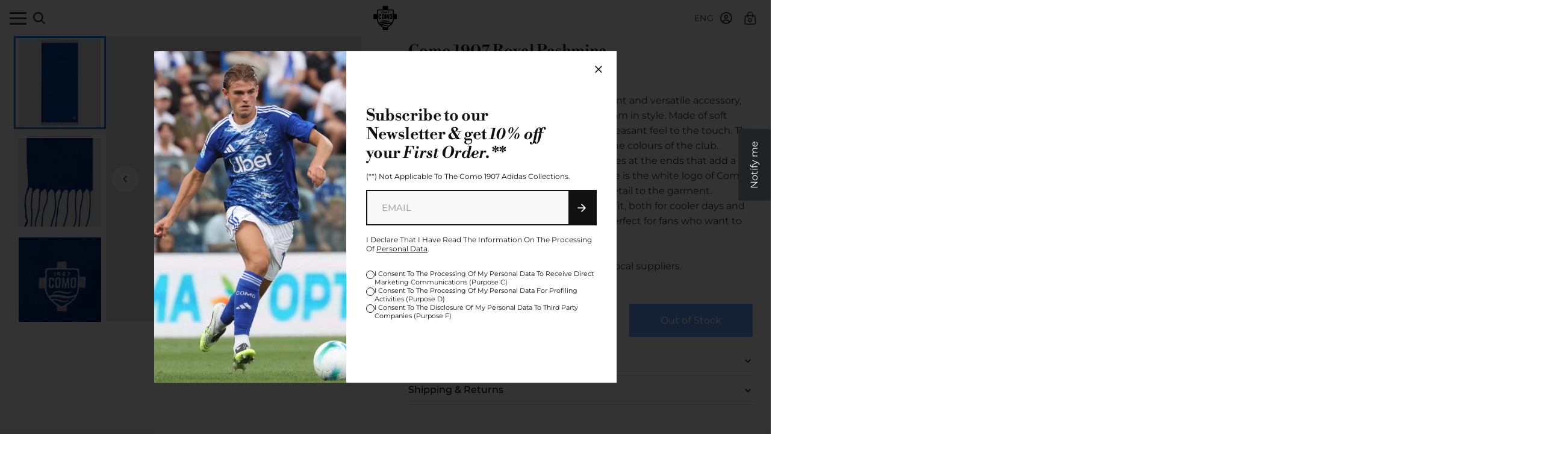

--- FILE ---
content_type: text/html; charset=utf-8
request_url: https://shop.comofootball.com/en/products/pashmina-como-1907-royal
body_size: 74009
content:
<!doctype html>

  
  <html lang="en">
    <head>
      <meta charset="UTF-8">
      <meta content="IE=edge" http-equiv="X-UA-Compatible">
      <meta content="width=device-width, initial-scale=1.0" name="viewport">

      <link rel="canonical" href="https://shop.comofootball.com/en/products/pashmina-como-1907-royal"><link
          href="//shop.comofootball.com/cdn/shop/files/ComoFavicon_S.png?crop=center&height=32&v=1730806983&width=32"
          rel="shortcut icon"
          type="image/png"
        ><title>Como 1907 Royal Pashmina</title>
      <meta name="description" content="Pashmina Como 1907 royal blue, is an elegant and versatile accessory, perfect for showing your passion for the team in style. Made of soft fabric, it offers exceptional comfort and a pleasant feel to the touch. The intense royal blue colour best represents the colours of the club.The design is simple and refined, with "><style data-shopify>
          @font-face {
  font-family: Rubik;
  font-weight: 700;
  font-style: normal;
  font-display: swap;
  src: url("//shop.comofootball.com/cdn/fonts/rubik/rubik_n7.9ddb1ff19ac4667369e1c444a6663062e115e651.woff2") format("woff2"),
       url("//shop.comofootball.com/cdn/fonts/rubik/rubik_n7.2f2815a4763d5118fdb49ad25ccceea3eafcae92.woff") format("woff");
}

          
          
          @font-face {
  font-family: Rubik;
  font-weight: 300;
  font-style: normal;
  font-display: swap;
  src: url("//shop.comofootball.com/cdn/fonts/rubik/rubik_n3.28109fbcae8bc8da2127ed6af6c67e4379561eae.woff2") format("woff2"),
       url("//shop.comofootball.com/cdn/fonts/rubik/rubik_n3.942906c434ddf3af9a94498663613ee37f663688.woff") format("woff");
}

          @font-face {
  font-family: Rubik;
  font-weight: 400;
  font-style: normal;
  font-display: swap;
  src: url("//shop.comofootball.com/cdn/fonts/rubik/rubik_n4.c2fb67c90aa34ecf8da34fc1da937ee9c0c27942.woff2") format("woff2"),
       url("//shop.comofootball.com/cdn/fonts/rubik/rubik_n4.d229bd4a6a25ec476a0829a74bf3657a5fd9aa36.woff") format("woff");
}

          @font-face {
  font-family: Rubik;
  font-weight: 500;
  font-style: normal;
  font-display: swap;
  src: url("//shop.comofootball.com/cdn/fonts/rubik/rubik_n5.46f1bf0063ef6b3840ba0b9b71e86033a15b4466.woff2") format("woff2"),
       url("//shop.comofootball.com/cdn/fonts/rubik/rubik_n5.c73c6e4dcc7dfb4852265eb6e0e59860278f8b84.woff") format("woff");
}

          @font-face {
  font-family: Rubik;
  font-weight: 600;
  font-style: normal;
  font-display: swap;
  src: url("//shop.comofootball.com/cdn/fonts/rubik/rubik_n6.67aea03a872140ecba69ec8f230a6b23b75ea115.woff2") format("woff2"),
       url("//shop.comofootball.com/cdn/fonts/rubik/rubik_n6.68bdcdd14ff1017f6af9d9be50d3740fc083b3fd.woff") format("woff");
}

          @font-face {
  font-family: Rubik;
  font-weight: 700;
  font-style: normal;
  font-display: swap;
  src: url("//shop.comofootball.com/cdn/fonts/rubik/rubik_n7.9ddb1ff19ac4667369e1c444a6663062e115e651.woff2") format("woff2"),
       url("//shop.comofootball.com/cdn/fonts/rubik/rubik_n7.2f2815a4763d5118fdb49ad25ccceea3eafcae92.woff") format("woff");
}

          @font-face {
  font-family: Rubik;
  font-weight: 800;
  font-style: normal;
  font-display: swap;
  src: url("//shop.comofootball.com/cdn/fonts/rubik/rubik_n8.0e2a45261abf287b16304e1c6dd377a13b80a8e8.woff2") format("woff2"),
       url("//shop.comofootball.com/cdn/fonts/rubik/rubik_n8.a389d3ad276d8a1ed2d6e4f277512482adca2b8d.woff") format("woff");
}

          @font-face {
  font-family: Rubik;
  font-weight: 900;
  font-style: normal;
  font-display: swap;
  src: url("//shop.comofootball.com/cdn/fonts/rubik/rubik_n9.a96af3fadf0eee23bf8ef1d527f20fc303ee8e39.woff2") format("woff2"),
       url("//shop.comofootball.com/cdn/fonts/rubik/rubik_n9.912473bc6ceb91ff8a2bf1f305978282842fa234.woff") format("woff");
}


          @font-face {
  font-family: Rubik;
  font-weight: 400;
  font-style: normal;
  font-display: swap;
  src: url("//shop.comofootball.com/cdn/fonts/rubik/rubik_n4.c2fb67c90aa34ecf8da34fc1da937ee9c0c27942.woff2") format("woff2"),
       url("//shop.comofootball.com/cdn/fonts/rubik/rubik_n4.d229bd4a6a25ec476a0829a74bf3657a5fd9aa36.woff") format("woff");
}

          
          
          @font-face {
  font-family: Rubik;
  font-weight: 300;
  font-style: normal;
  font-display: swap;
  src: url("//shop.comofootball.com/cdn/fonts/rubik/rubik_n3.28109fbcae8bc8da2127ed6af6c67e4379561eae.woff2") format("woff2"),
       url("//shop.comofootball.com/cdn/fonts/rubik/rubik_n3.942906c434ddf3af9a94498663613ee37f663688.woff") format("woff");
}

          @font-face {
  font-family: Rubik;
  font-weight: 400;
  font-style: normal;
  font-display: swap;
  src: url("//shop.comofootball.com/cdn/fonts/rubik/rubik_n4.c2fb67c90aa34ecf8da34fc1da937ee9c0c27942.woff2") format("woff2"),
       url("//shop.comofootball.com/cdn/fonts/rubik/rubik_n4.d229bd4a6a25ec476a0829a74bf3657a5fd9aa36.woff") format("woff");
}

          @font-face {
  font-family: Rubik;
  font-weight: 500;
  font-style: normal;
  font-display: swap;
  src: url("//shop.comofootball.com/cdn/fonts/rubik/rubik_n5.46f1bf0063ef6b3840ba0b9b71e86033a15b4466.woff2") format("woff2"),
       url("//shop.comofootball.com/cdn/fonts/rubik/rubik_n5.c73c6e4dcc7dfb4852265eb6e0e59860278f8b84.woff") format("woff");
}

          @font-face {
  font-family: Rubik;
  font-weight: 600;
  font-style: normal;
  font-display: swap;
  src: url("//shop.comofootball.com/cdn/fonts/rubik/rubik_n6.67aea03a872140ecba69ec8f230a6b23b75ea115.woff2") format("woff2"),
       url("//shop.comofootball.com/cdn/fonts/rubik/rubik_n6.68bdcdd14ff1017f6af9d9be50d3740fc083b3fd.woff") format("woff");
}

          @font-face {
  font-family: Rubik;
  font-weight: 700;
  font-style: normal;
  font-display: swap;
  src: url("//shop.comofootball.com/cdn/fonts/rubik/rubik_n7.9ddb1ff19ac4667369e1c444a6663062e115e651.woff2") format("woff2"),
       url("//shop.comofootball.com/cdn/fonts/rubik/rubik_n7.2f2815a4763d5118fdb49ad25ccceea3eafcae92.woff") format("woff");
}

          @font-face {
  font-family: Rubik;
  font-weight: 800;
  font-style: normal;
  font-display: swap;
  src: url("//shop.comofootball.com/cdn/fonts/rubik/rubik_n8.0e2a45261abf287b16304e1c6dd377a13b80a8e8.woff2") format("woff2"),
       url("//shop.comofootball.com/cdn/fonts/rubik/rubik_n8.a389d3ad276d8a1ed2d6e4f277512482adca2b8d.woff") format("woff");
}

          @font-face {
  font-family: Rubik;
  font-weight: 900;
  font-style: normal;
  font-display: swap;
  src: url("//shop.comofootball.com/cdn/fonts/rubik/rubik_n9.a96af3fadf0eee23bf8ef1d527f20fc303ee8e39.woff2") format("woff2"),
       url("//shop.comofootball.com/cdn/fonts/rubik/rubik_n9.912473bc6ceb91ff8a2bf1f305978282842fa234.woff") format("woff");
}


          /* Libre Bodoni Font Family */
          @font-face {
            font-family: "Libre Bodoni";
            src: url(//shop.comofootball.com/cdn/shop/t/69/assets/LibreBodoni-Regular.woff2?v=114270569532731277521763913716) format("woff2");
            font-display: swap;
            font-style: normal;
            font-weight: 400;
          }
          @font-face {
            font-family: "Libre Bodoni";
            src: url(//shop.comofootball.com/cdn/shop/t/69/assets/LibreBodoni-Italic.woff2?v=45822298321744029201763913716) format("woff2");
            font-display: swap;
            font-style: italic;
            font-weight: 400;
          }
          @font-face {
            font-family: "Libre Bodoni";
            src: url(//shop.comofootball.com/cdn/shop/t/69/assets/LibreBodoni-Medium.woff2?v=45207350258222996871763913716) format("woff2");
            font-display: swap;
            font-style: normal;
            font-weight: 500;
          }
          @font-face {
            font-family: "Libre Bodoni";
            src: url(//shop.comofootball.com/cdn/shop/t/69/assets/LibreBodoni-MediumItalic.woff2?v=66310885315749296401763913716) format("woff2");
            font-display: swap;
            font-style: italic;
            font-weight: 500;
          }
          @font-face {
            font-family: "Libre Bodoni";
            src: url(//shop.comofootball.com/cdn/shop/t/69/assets/LibreBodoni-SemiBold.woff2?v=166922929923030689811763913716) format("woff2");
            font-display: swap;
            font-style: normal;
            font-weight: 600;
          }
          @font-face {
            font-family: "Libre Bodoni";
            src: url(//shop.comofootball.com/cdn/shop/t/69/assets/LibreBodoni-SemiBoldItalic.woff2?v=87778211711526022361763913716) format("woff2");
            font-display: swap;
            font-style: italic;
            font-weight: 600;
          }
          @font-face {
            font-family: "Libre Bodoni";
            src: url(//shop.comofootball.com/cdn/shop/t/69/assets/LibreBodoni-Bold.woff2?v=93953200833225742341763913716) format("woff2");
            font-display: swap;
            font-style: normal;
            font-weight: 700;
          }
          @font-face {
            font-family: "Libre Bodoni";
            src: url(//shop.comofootball.com/cdn/shop/t/69/assets/LibreBodoni-BoldItalic.woff2?v=12613353352784028351763913716) format("woff2");
            font-display: swap;
            font-style: italic;
            font-weight: 700;
          }
          
        /* Montserrat Font Family */
        @font-face {
        font-family: "Montserrat";
        src: url(//shop.comofootball.com/cdn/shop/t/69/assets/Montserrat-Bold.ttf?v=106032198685449634681761368901) format("truetype");
        font-display: swap;
        font-style: normal;
        font-weight: 700;
        font-stretch: normal;
        }

        @font-face {
        font-family: "Montserrat";
        src: url(//shop.comofootball.com/cdn/shop/t/69/assets/Montserrat-BoldItalic.ttf?v=110595500019600014061761368901) format("truetype");
        font-display: swap;
        font-style: italic;
        font-weight: 700;
        font-stretch: normal;
        }

        @font-face {
        font-family: "Montserrat";
        src: url(//shop.comofootball.com/cdn/shop/t/69/assets/Montserrat-Regular.ttf?v=115065770586410064791761368901) format("truetype");
        font-display: swap;
        font-style: normal;
        font-weight: 400;
        font-stretch: normal;
        }

        @font-face {
        font-family: "Montserrat";
        src: url(//shop.comofootball.com/cdn/shop/t/69/assets/Montserrat-Italic.ttf?v=43225306091197904961761368901) format("truetype");
        font-display: swap;
        font-style: italic;
        font-weight: 400;
        font-stretch: normal;
        }

        /* Montserrat Medium & Light weights */
        @font-face {
        font-family: "Montserrat";
        src: url(//shop.comofootball.com/cdn/shop/t/69/assets/Montserrat-Light.ttf?v=175767071451296076401761368901) format("truetype");
        font-display: swap;
        font-style: normal;
        font-weight: 300;
        font-stretch: normal;
        }

        @font-face {
        font-family: "Montserrat";
        src: url(//shop.comofootball.com/cdn/shop/t/69/assets/Montserrat-Medium.ttf?v=82099564645729933641761368901) format("truetype");
        font-display: swap;
        font-style: normal;
        font-weight: 500;
        font-stretch: normal;
        }
        
        /* Poppins Font Family */
        @font-face {
          font-family: "Poppins";
          src: url(//shop.comofootball.com/cdn/shop/t/69/assets/Poppins-Regular.woff2?v=36635007855721191921763913724) format("woff2");
          font-display: swap;
          font-style: normal;
          font-weight: 400;
        }
        @font-face {
          font-family: "Poppins";
          src: url(//shop.comofootball.com/cdn/shop/t/69/assets/Poppins-Italic.woff2?v=131438103174749611641763913724) format("woff2");
          font-display: swap;
          font-style: italic;
          font-weight: 400;
        }
        @font-face {
          font-family: "Poppins";
          src: url(//shop.comofootball.com/cdn/shop/t/69/assets/Poppins-Medium.woff2?v=31341711846163145541763913724) format("woff2");
          font-display: swap;
          font-style: normal;
          font-weight: 500;
        }
        @font-face {
          font-family: "Poppins";
          src: url(//shop.comofootball.com/cdn/shop/t/69/assets/Poppins-MediumItalic.woff2?v=167698365405302461161763913724) format("woff2");
          font-display: swap;
          font-style: italic;
          font-weight: 500;
        }
        @font-face {
          font-family: "Poppins";
          src: url(//shop.comofootball.com/cdn/shop/t/69/assets/Poppins-SemiBold.woff2?v=34889148220121751201763913730) format("woff2");
          font-display: swap;
          font-style: normal;
          font-weight: 600;
        }
        @font-face {
          font-family: "Poppins";
          src: url(//shop.comofootball.com/cdn/shop/t/69/assets/Poppins-SemiBoldItalic.woff2?v=19719248640917712221763913730) format("woff2");
          font-display: swap;
          font-style: italic;
          font-weight: 600;
        }
        @font-face {
          font-family: "Poppins";
          src: url(//shop.comofootball.com/cdn/shop/t/69/assets/Poppins-Bold.woff2?v=90702032462431814811763913724) format("woff2");
          font-display: swap;
          font-style: normal;
          font-weight: 700;
        }
        @font-face {
          font-family: "Poppins";
          src: url(//shop.comofootball.com/cdn/shop/t/69/assets/Poppins-BoldItalic.woff2?v=79810554588362565941763913724) format("woff2");
          font-display: swap;
          font-style: italic;
          font-weight: 700;
        }
      </style>

      <style data-shopify>
        :root
        {
          --font-heading-family: 'Libre Bodoni', 'Georgia', 'Times New Roman', serif, Rubik,
          sans-serif;
          --font-heading-style: normal;

          --font-body-family: 'Montserrat', 'Georgia', 'Times New Roman', serif, Rubik,
          sans-serif;
          --font-body-style: normal;
          --font-body-weight: 400;
        }
      </style>

      <!-- Apply fonts using CSS variables -->
      <style>
        html {
          font-size: 62.5%;
          /* Makes 1rem = 10px */

          overflow-x: hidden;
        }

        body {
          font-family: var(--font-body-family) !important;
          font-style: var(--font-body-style) !important;
          font-size: 1.6rem !important;
          overflow-x: hidden;
          margin: 0;
        }

        .layout-theme {
          display: flex;
          flex-direction: column;
          min-height: 100vh;
        }

        .layout-theme__content {
          flex: 1;
        }

        p,
        span,
        a,
        li {
          font-family: var(--font-body-family) !important;
          font-style: var(--font-body-style) !important;
          font-size: 1.6rem !important;
        }

        h1,
        .h1,
        h2,
        .h2,
        h3,
        .h3,
        h4,
        .h4,
        h5,
        .h5,
        h6,
        .h6 {
          font-family: var(--font-heading-family) !important;
          font-style: var(--font-heading-style) !important;
        }
      </style>

      <link rel="stylesheet" href="//shop.comofootball.com/cdn/shop/t/69/assets/gmv-main.css?v=171353218890253934191760620919">

      <!-- Font Awesome CDN -->
      <link
        rel="stylesheet"
        href="https://cdnjs.cloudflare.com/ajax/libs/font-awesome/6.5.1/css/all.min.css"
        integrity="sha512-DTOQO9RWCH3ppGqcWaEA1BIZOC6xxalwEsw9c2QQeAIftl+Vegovlnee1c9QX4TctnWMn13TZye+giMm8e2LwA=="
        crossorigin="anonymous"
        referrerpolicy="no-referrer"
      >

      <!-- Google Tag Manager -->
      <script>
        (function (w, d, s, l, i) {
          w[l] = w[l] || [];
          w[l].push({ 'gtm.start': new Date().getTime(), event: 'gtm.js' });
          var f = d.getElementsByTagName(s)[0],
            j = d.createElement(s),
            dl = l != 'dataLayer' ? '&l=' + l : '';
          j.async = true;
          j.src = 'https://www.googletagmanager.com/gtm.js?id=' + i + dl;
          f.parentNode.insertBefore(j, f);
        })(window, document, 'script', 'dataLayer', 'GTM-M6NMWVD8');
      </script>
      <!-- End Google Tag Manager -->
      <script>window.performance && window.performance.mark && window.performance.mark('shopify.content_for_header.start');</script><meta name="facebook-domain-verification" content="9qxdr2ggfyp9zlfs8woacy9q8436pe">
<meta name="google-site-verification" content="f85kUXdBHhTfIXJWOsMl5--YrgdGepZBJUDUIvjJNnY">
<meta id="shopify-digital-wallet" name="shopify-digital-wallet" content="/84228997401/digital_wallets/dialog">
<meta name="shopify-checkout-api-token" content="9a339babedb3a595f60457761bc45a10">
<link rel="alternate" hreflang="x-default" href="https://shop.comofootball.com/products/pashmina-como-1907-royal">
<link rel="alternate" hreflang="it-IT" href="https://shop.comofootball.com/products/pashmina-como-1907-royal">
<link rel="alternate" hreflang="en-IT" href="https://shop.comofootball.com/en/products/pashmina-como-1907-royal">
<link rel="alternate" type="application/json+oembed" href="https://shop.comofootball.com/en/products/pashmina-como-1907-royal.oembed">
<script async="async" src="/checkouts/internal/preloads.js?locale=en-IT"></script>
<script id="apple-pay-shop-capabilities" type="application/json">{"shopId":84228997401,"countryCode":"IT","currencyCode":"EUR","merchantCapabilities":["supports3DS"],"merchantId":"gid:\/\/shopify\/Shop\/84228997401","merchantName":"shopcomo1907","requiredBillingContactFields":["postalAddress","email","phone"],"requiredShippingContactFields":["postalAddress","email","phone"],"shippingType":"shipping","supportedNetworks":["visa","maestro","masterCard","amex"],"total":{"type":"pending","label":"shopcomo1907","amount":"1.00"},"shopifyPaymentsEnabled":true,"supportsSubscriptions":true}</script>
<script id="shopify-features" type="application/json">{"accessToken":"9a339babedb3a595f60457761bc45a10","betas":["rich-media-storefront-analytics"],"domain":"shop.comofootball.com","predictiveSearch":true,"shopId":84228997401,"locale":"en"}</script>
<script>var Shopify = Shopify || {};
Shopify.shop = "shopcomo1907.myshopify.com";
Shopify.locale = "en";
Shopify.currency = {"active":"EUR","rate":"1.0"};
Shopify.country = "IT";
Shopify.theme = {"name":"shop-comofootball prod","id":185848037758,"schema_name":"Berlin","schema_version":"1.0.1","theme_store_id":null,"role":"main"};
Shopify.theme.handle = "null";
Shopify.theme.style = {"id":null,"handle":null};
Shopify.cdnHost = "shop.comofootball.com/cdn";
Shopify.routes = Shopify.routes || {};
Shopify.routes.root = "/en/";</script>
<script type="module">!function(o){(o.Shopify=o.Shopify||{}).modules=!0}(window);</script>
<script>!function(o){function n(){var o=[];function n(){o.push(Array.prototype.slice.apply(arguments))}return n.q=o,n}var t=o.Shopify=o.Shopify||{};t.loadFeatures=n(),t.autoloadFeatures=n()}(window);</script>
<script id="shop-js-analytics" type="application/json">{"pageType":"product"}</script>
<script defer="defer" async type="module" src="//shop.comofootball.com/cdn/shopifycloud/shop-js/modules/v2/client.init-shop-cart-sync_DlSlHazZ.en.esm.js"></script>
<script defer="defer" async type="module" src="//shop.comofootball.com/cdn/shopifycloud/shop-js/modules/v2/chunk.common_D16XZWos.esm.js"></script>
<script type="module">
  await import("//shop.comofootball.com/cdn/shopifycloud/shop-js/modules/v2/client.init-shop-cart-sync_DlSlHazZ.en.esm.js");
await import("//shop.comofootball.com/cdn/shopifycloud/shop-js/modules/v2/chunk.common_D16XZWos.esm.js");

  window.Shopify.SignInWithShop?.initShopCartSync?.({"fedCMEnabled":true,"windoidEnabled":true});

</script>
<script>(function() {
  var isLoaded = false;
  function asyncLoad() {
    if (isLoaded) return;
    isLoaded = true;
    var urls = ["https:\/\/app.kiwisizing.com\/web\/js\/dist\/kiwiSizing\/plugin\/SizingPlugin.prod.js?v=330\u0026shop=shopcomo1907.myshopify.com","https:\/\/cdn.jsdelivr.net\/gh\/tabgraf-tech\/logify@latest\/logify.js?sd=shopcomo1907.myshopify.com\u0026version=1\u0026shop=shopcomo1907.myshopify.com","https:\/\/api.fastbundle.co\/scripts\/src.js?shop=shopcomo1907.myshopify.com"];
    for (var i = 0; i < urls.length; i++) {
      var s = document.createElement('script');
      s.type = 'text/javascript';
      s.async = true;
      s.src = urls[i];
      var x = document.getElementsByTagName('script')[0];
      x.parentNode.insertBefore(s, x);
    }
  };
  if(window.attachEvent) {
    window.attachEvent('onload', asyncLoad);
  } else {
    window.addEventListener('load', asyncLoad, false);
  }
})();</script>
<script id="__st">var __st={"a":84228997401,"offset":3600,"reqid":"06f50c3e-c19f-4f5b-8778-5b053653b493-1768577574","pageurl":"shop.comofootball.com\/en\/products\/pashmina-como-1907-royal","u":"29b2fa8e3d71","p":"product","rtyp":"product","rid":8949641249049};</script>
<script>window.ShopifyPaypalV4VisibilityTracking = true;</script>
<script id="captcha-bootstrap">!function(){'use strict';const t='contact',e='account',n='new_comment',o=[[t,t],['blogs',n],['comments',n],[t,'customer']],c=[[e,'customer_login'],[e,'guest_login'],[e,'recover_customer_password'],[e,'create_customer']],r=t=>t.map((([t,e])=>`form[action*='/${t}']:not([data-nocaptcha='true']) input[name='form_type'][value='${e}']`)).join(','),a=t=>()=>t?[...document.querySelectorAll(t)].map((t=>t.form)):[];function s(){const t=[...o],e=r(t);return a(e)}const i='password',u='form_key',d=['recaptcha-v3-token','g-recaptcha-response','h-captcha-response',i],f=()=>{try{return window.sessionStorage}catch{return}},m='__shopify_v',_=t=>t.elements[u];function p(t,e,n=!1){try{const o=window.sessionStorage,c=JSON.parse(o.getItem(e)),{data:r}=function(t){const{data:e,action:n}=t;return t[m]||n?{data:e,action:n}:{data:t,action:n}}(c);for(const[e,n]of Object.entries(r))t.elements[e]&&(t.elements[e].value=n);n&&o.removeItem(e)}catch(o){console.error('form repopulation failed',{error:o})}}const l='form_type',E='cptcha';function T(t){t.dataset[E]=!0}const w=window,h=w.document,L='Shopify',v='ce_forms',y='captcha';let A=!1;((t,e)=>{const n=(g='f06e6c50-85a8-45c8-87d0-21a2b65856fe',I='https://cdn.shopify.com/shopifycloud/storefront-forms-hcaptcha/ce_storefront_forms_captcha_hcaptcha.v1.5.2.iife.js',D={infoText:'Protected by hCaptcha',privacyText:'Privacy',termsText:'Terms'},(t,e,n)=>{const o=w[L][v],c=o.bindForm;if(c)return c(t,g,e,D).then(n);var r;o.q.push([[t,g,e,D],n]),r=I,A||(h.body.append(Object.assign(h.createElement('script'),{id:'captcha-provider',async:!0,src:r})),A=!0)});var g,I,D;w[L]=w[L]||{},w[L][v]=w[L][v]||{},w[L][v].q=[],w[L][y]=w[L][y]||{},w[L][y].protect=function(t,e){n(t,void 0,e),T(t)},Object.freeze(w[L][y]),function(t,e,n,w,h,L){const[v,y,A,g]=function(t,e,n){const i=e?o:[],u=t?c:[],d=[...i,...u],f=r(d),m=r(i),_=r(d.filter((([t,e])=>n.includes(e))));return[a(f),a(m),a(_),s()]}(w,h,L),I=t=>{const e=t.target;return e instanceof HTMLFormElement?e:e&&e.form},D=t=>v().includes(t);t.addEventListener('submit',(t=>{const e=I(t);if(!e)return;const n=D(e)&&!e.dataset.hcaptchaBound&&!e.dataset.recaptchaBound,o=_(e),c=g().includes(e)&&(!o||!o.value);(n||c)&&t.preventDefault(),c&&!n&&(function(t){try{if(!f())return;!function(t){const e=f();if(!e)return;const n=_(t);if(!n)return;const o=n.value;o&&e.removeItem(o)}(t);const e=Array.from(Array(32),(()=>Math.random().toString(36)[2])).join('');!function(t,e){_(t)||t.append(Object.assign(document.createElement('input'),{type:'hidden',name:u})),t.elements[u].value=e}(t,e),function(t,e){const n=f();if(!n)return;const o=[...t.querySelectorAll(`input[type='${i}']`)].map((({name:t})=>t)),c=[...d,...o],r={};for(const[a,s]of new FormData(t).entries())c.includes(a)||(r[a]=s);n.setItem(e,JSON.stringify({[m]:1,action:t.action,data:r}))}(t,e)}catch(e){console.error('failed to persist form',e)}}(e),e.submit())}));const S=(t,e)=>{t&&!t.dataset[E]&&(n(t,e.some((e=>e===t))),T(t))};for(const o of['focusin','change'])t.addEventListener(o,(t=>{const e=I(t);D(e)&&S(e,y())}));const B=e.get('form_key'),M=e.get(l),P=B&&M;t.addEventListener('DOMContentLoaded',(()=>{const t=y();if(P)for(const e of t)e.elements[l].value===M&&p(e,B);[...new Set([...A(),...v().filter((t=>'true'===t.dataset.shopifyCaptcha))])].forEach((e=>S(e,t)))}))}(h,new URLSearchParams(w.location.search),n,t,e,['guest_login'])})(!0,!0)}();</script>
<script integrity="sha256-4kQ18oKyAcykRKYeNunJcIwy7WH5gtpwJnB7kiuLZ1E=" data-source-attribution="shopify.loadfeatures" defer="defer" src="//shop.comofootball.com/cdn/shopifycloud/storefront/assets/storefront/load_feature-a0a9edcb.js" crossorigin="anonymous"></script>
<script data-source-attribution="shopify.dynamic_checkout.dynamic.init">var Shopify=Shopify||{};Shopify.PaymentButton=Shopify.PaymentButton||{isStorefrontPortableWallets:!0,init:function(){window.Shopify.PaymentButton.init=function(){};var t=document.createElement("script");t.src="https://shop.comofootball.com/cdn/shopifycloud/portable-wallets/latest/portable-wallets.en.js",t.type="module",document.head.appendChild(t)}};
</script>
<script data-source-attribution="shopify.dynamic_checkout.buyer_consent">
  function portableWalletsHideBuyerConsent(e){var t=document.getElementById("shopify-buyer-consent"),n=document.getElementById("shopify-subscription-policy-button");t&&n&&(t.classList.add("hidden"),t.setAttribute("aria-hidden","true"),n.removeEventListener("click",e))}function portableWalletsShowBuyerConsent(e){var t=document.getElementById("shopify-buyer-consent"),n=document.getElementById("shopify-subscription-policy-button");t&&n&&(t.classList.remove("hidden"),t.removeAttribute("aria-hidden"),n.addEventListener("click",e))}window.Shopify?.PaymentButton&&(window.Shopify.PaymentButton.hideBuyerConsent=portableWalletsHideBuyerConsent,window.Shopify.PaymentButton.showBuyerConsent=portableWalletsShowBuyerConsent);
</script>
<script data-source-attribution="shopify.dynamic_checkout.cart.bootstrap">document.addEventListener("DOMContentLoaded",(function(){function t(){return document.querySelector("shopify-accelerated-checkout-cart, shopify-accelerated-checkout")}if(t())Shopify.PaymentButton.init();else{new MutationObserver((function(e,n){t()&&(Shopify.PaymentButton.init(),n.disconnect())})).observe(document.body,{childList:!0,subtree:!0})}}));
</script>
<link id="shopify-accelerated-checkout-styles" rel="stylesheet" media="screen" href="https://shop.comofootball.com/cdn/shopifycloud/portable-wallets/latest/accelerated-checkout-backwards-compat.css" crossorigin="anonymous">
<style id="shopify-accelerated-checkout-cart">
        #shopify-buyer-consent {
  margin-top: 1em;
  display: inline-block;
  width: 100%;
}

#shopify-buyer-consent.hidden {
  display: none;
}

#shopify-subscription-policy-button {
  background: none;
  border: none;
  padding: 0;
  text-decoration: underline;
  font-size: inherit;
  cursor: pointer;
}

#shopify-subscription-policy-button::before {
  box-shadow: none;
}

      </style>

<script>window.performance && window.performance.mark && window.performance.mark('shopify.content_for_header.end');</script>
    <!-- BEGIN app block: shopify://apps/sc-product-options/blocks/app-embed/873c9b74-306d-4f83-b58b-a2f5043d2187 --><!-- BEGIN app snippet: bold-options-hybrid -->
<script>
    window.BOLD = window.BOLD || {};
        window.BOLD.options = window.BOLD.options || {};
        window.BOLD.options.settings = window.BOLD.options.settings || {};
        window.BOLD.options.settings.v1_variant_mode = window.BOLD.options.settings.v1_variant_mode || true;
        window.BOLD.options.settings.hybrid_fix_auto_insert_inputs =
        window.BOLD.options.settings.hybrid_fix_auto_insert_inputs || true;
</script>
<!-- END app snippet --><!-- BEGIN app snippet: bold-common --><script>window.BOLD = window.BOLD || {};
    window.BOLD.common = window.BOLD.common || {};
    window.BOLD.common.Shopify = window.BOLD.common.Shopify || {};
    window.BOLD.common.Shopify.shop = {
      domain: 'shop.comofootball.com',
      permanent_domain: 'shopcomo1907.myshopify.com',
      url: 'https://shop.comofootball.com',
      secure_url: 'https://shop.comofootball.com',money_format: "€{{amount_with_comma_separator}}",currency: "EUR"
    };
    window.BOLD.common.Shopify.customer = {
      id: null,
      tags: null,
    };
    window.BOLD.common.Shopify.cart = {"note":null,"attributes":{},"original_total_price":0,"total_price":0,"total_discount":0,"total_weight":0.0,"item_count":0,"items":[],"requires_shipping":false,"currency":"EUR","items_subtotal_price":0,"cart_level_discount_applications":[],"checkout_charge_amount":0};
    window.BOLD.common.template = 'product';window.BOLD.common.Shopify.formatMoney = function(money, format) {
        function n(t, e) {
            return "undefined" == typeof t ? e : t
        }
        function r(t, e, r, i) {
            if (e = n(e, 2),
                r = n(r, ","),
                i = n(i, "."),
            isNaN(t) || null == t)
                return 0;
            t = (t / 100).toFixed(e);
            var o = t.split(".")
                , a = o[0].replace(/(\d)(?=(\d\d\d)+(?!\d))/g, "$1" + r)
                , s = o[1] ? i + o[1] : "";
            return a + s
        }
        "string" == typeof money && (money = money.replace(".", ""));
        var i = ""
            , o = /\{\{\s*(\w+)\s*\}\}/
            , a = format || window.BOLD.common.Shopify.shop.money_format || window.Shopify.money_format || "$ {{ amount }}";
        switch (a.match(o)[1]) {
            case "amount":
                i = r(money, 2, ",", ".");
                break;
            case "amount_no_decimals":
                i = r(money, 0, ",", ".");
                break;
            case "amount_with_comma_separator":
                i = r(money, 2, ".", ",");
                break;
            case "amount_no_decimals_with_comma_separator":
                i = r(money, 0, ".", ",");
                break;
            case "amount_with_space_separator":
                i = r(money, 2, " ", ",");
                break;
            case "amount_no_decimals_with_space_separator":
                i = r(money, 0, " ", ",");
                break;
            case "amount_with_apostrophe_separator":
                i = r(money, 2, "'", ".");
                break;
        }
        return a.replace(o, i);
    };
    window.BOLD.common.Shopify.saveProduct = function (handle, product) {
      if (typeof handle === 'string' && typeof window.BOLD.common.Shopify.products[handle] === 'undefined') {
        if (typeof product === 'number') {
          window.BOLD.common.Shopify.handles[product] = handle;
          product = { id: product };
        }
        window.BOLD.common.Shopify.products[handle] = product;
      }
    };
    window.BOLD.common.Shopify.saveVariant = function (variant_id, variant) {
      if (typeof variant_id === 'number' && typeof window.BOLD.common.Shopify.variants[variant_id] === 'undefined') {
        window.BOLD.common.Shopify.variants[variant_id] = variant;
      }
    };window.BOLD.common.Shopify.products = window.BOLD.common.Shopify.products || {};
    window.BOLD.common.Shopify.variants = window.BOLD.common.Shopify.variants || {};
    window.BOLD.common.Shopify.handles = window.BOLD.common.Shopify.handles || {};window.BOLD.common.Shopify.saveProduct("pashmina-como-1907-royal", 8949641249049);window.BOLD.common.Shopify.saveVariant(47477146812697, { product_id: 8949641249049, product_handle: "pashmina-como-1907-royal", price: 1000, group_id: '', csp_metafield: {}});window.BOLD.apps_installed = {"Product Options":2} || {};window.BOLD.common.Shopify.metafields = window.BOLD.common.Shopify.metafields || {};window.BOLD.common.Shopify.metafields["bold_rp"] = {"options_app_version":3};window.BOLD.common.Shopify.metafields["bold_csp_defaults"] = {};window.BOLD.common.Shopify.metafields["sc_product_options"] = {"options_app_version":3,"options_cache":1768413469,"options_css":"\/*\n------------------------------------  WARNING  ------------------------------------\nThis file will be overwritten and should not be edited directly.\nIn order to edit custom CSS for Bold Product Options you should:\n- Log into your Shopify Admin Panel\n- Go to Apps --\u003e Installed --\u003e Product Options\n- Go to Display Settings\n------------------------------------  WARNING  ------------------------------------\nbold-options.css version 6\n*\/\n\n\n.bold_options {\n            margin-bottom: 20px;\n}\n\n.bold_options:empty {\n    display:none;\n}\n\n.bold_option_product_info {\n    text-align: center;\n    margin: 0 0 25px;\n}\n\n.bold_option_product_info_title {\n    font-size: 18px;\n    font-weight: bold;\n}\n\n.bold_option_product_info_description {\n    text-align: left;\n}\n\n.bold_option_product_info_image img {\n    max-height: 150px;\n}\n\n.bold_option_set {\n    }\n\n.bold_option:not(:empty) {\n            padding-bottom: 5px;\n        margin-bottom: 5px;\n        }\n\n.bold_option_product_title {\n            font-size: 16px;\n                                font-weight: bold;\n        margin-bottom: 20px;\n}\n\n.bold_option_title,\n.bold_option_value_price {\n                font-weight: normal;\n        }\n\n    .bold_option_dropdown .bold_option_element {\n        margin-left: 5px;\n    }\n    .bold_option_value {\n        margin-right: 15px;\n    }\n\n.bold_option_value_price,\n.bold_out_of_stock_message {\n    display: inline;\n    font-size: 80%;\n}\n\n.bold_option_out_of_stock .bold_option_title,\n.bold_option_out_of_stock .bold_option_value_title,\n.bold_option_out_of_stock .bold_option_value_price,\n.bold_option_dropdown_out_of_stock,\n.bold_option_out_of_stock .bold_option_value_element {\n    opacity: .5;\n}\n\n.bold_option_swatch .bold_option_element,\n.bold_option_radio .bold_option_element,\n.bold_option_checkboxmulti .bold_option_element,\n.bold_option_dropdownmulti .bold_option_element,\n.bold_option_textarea .bold_option_element {\n    display: block;\n}\n\n.bold_option_textboxmulti .bold_option_value {\n    display: block;\n    margin-left: 0;\n}\n\n.bold_option_displaytext p:last-child {\n    margin-bottom: 0;\n}\n\n.bold_option_displaytext p {\n    white-space:pre-wrap;\n}\n\n.bold_option_element,\n.bold_option_element input,\n.bold_option_element select,\n.bold_option_element textarea {\n            height: auto;\n}\n\n.bold_option_element input[type=radio] {\n    -webkit-appearance: radio;\n    width: auto;\n}\n\n.bold_help_text {\n    font-style: italic;\n    color: #848484;\n    display: block;\n}\n\n\/* Bold Tooltips *\/\n.bold_tooltip {\n    position: relative;\n    display: inline-block;\n    background:url(data:image\/png;base64,iVBORw0KGgoAAAANSUhEUgAAADAAAAAwCAQAAAD9CzEMAAACR0lEQVR4Ae2Vz0obURTGf4mTiLEbSZhQW\/sGRREi8UGEZtGNJOQFWhLzANq6tUjAdqvYQDZF6FsUg6uqLYrdqGmhSvNnM90cDsjMZWbu0ILg7y7Pd893c+79MjxwL0izTIsuR\/QZM6bPEV3WKJMmMc\/Y5AeeYV3whjmscdlhjBeyRrQpYMFLfuJFXH0qxCLDhzsNfrNLlRJ5smQpUKLGHjd3NG0cIpLjM56ur6wyZdBVOUaVHJCLdnptzx9e4YSoGwxQCxxCea\/yY54ThXlO0UGFXq1Kv+ASlSKHuu8FmHH5pad3iUNRf8U1eYzs6OwDh6OnDGKBoVS3janVWL2G2AbQ1Og9IZBNfZiOlUGGE6lvEEBa\/3NWwcoAalI\/J4WPZU3tFLZMcytdlvDRktIuSdiXLk18dKVUJQl16dLBx5GUSiShLF16+OhLKQ\/WlwyuKK7wIRkgm8hgUrPw3w10RIV\/NSK9ZFuDkEvWZ1qzNgh5pmtS2ktk8FEUDfOPuyFnbfCIW\/Og01xoli0NdEBnpAjgrX7NMlYGWb5JfZ1A5jQLDSuDllSHzGKgLZIB87ENFvWTuYWRgsbtlCJxeMx32XnJDGao6CkPKcZo39N9K4TQVukpC0RhUU\/v8Y5QHA5UPqBJBjOQpcVQ9Z+YIAI51AKPE2pMG2JVl4cp7ZkiIo4OStLNPnXKuEwyiUuZOh1JrQ6HCWJR4Rov4rpkBQvybDMKbT5kixmsecoG58bmZ6wzS2LSLNGkQ48rRoy4okeHBiVS3AMe+Asl4wJqmp6\/FwAAAABJRU5ErkJggg==);\n    background-repeat:no-repeat;\n    width:16px; height:16px;\n    background-size:16px 16px;\n    top:3px;\n}\n\n.bold_option_swatch_title,.bold_tooltip \u003e :first-child {\n    position: absolute;\n    width: 140px;\n    color: #fff;\n    background: #000;\n    height: 1px;\n    line-height: 1px;\n    padding: 0;\n    text-align: center;\n    opacity: 0;\n    border-radius: 4px;\n    transition: all 0.4s;\n    left: 50%;\n    transform: translateX(-50%);\n    z-index: 999;\n    bottom: 30px;\n    margin-bottom:-.5em;\n    margin-top:0;\n}\n\n.bold_option_swatch_title span {\n    height: 1px;\n    line-height: 1px;\n}\n.bold_option_swatch_title:after,.bold_tooltip \u003e :first-child:after {\n    content: '';\n    position: absolute;\n    left: 50%;\n    margin-left: -4px;\n    width: 0; height: 0;\n    border-right: 4px solid transparent;\n    border-left: 4px solid transparent;\n    border-top: 4px solid #000;\n    top: 100%;\n}\n\n.bold_option_value:hover .bold_option_swatch_title,.bold_tooltip:hover \u003e :first-child {\n    opacity: 0.8;\n    margin-bottom:0;\n    height: auto;\n    line-height: 1em;\n    padding: 1em\n}\n\n.bold_option_value:hover .bold_option_swatch_title span {\n    height: 1em;\n    line-height: 1em;\n}\n.bold_tooltip \u003e *:not(a), .bold_option_swatch .bold_option_value .bold_option_swatch_title .bold_option_value_title {\n    pointer-events: none;\n}\n\n.bold_option_title .bold_tooltip img {\n    height: inherit;\n}\n\n.bold_option_swatch .bold_option_value:hover .bold_option_swatch_title .bold_option_value_title,\n.bold_option_swatch .bold_option_value:hover .bold_option_swatch_title .bold_option_value_title img{\n    height: initial;\n}\n\n.bold_option_swatch .bold_option_value .bold_option_swatch_title .bold_option_value_title img {\n    height: 1px;\n}\n\n.bold_option label {\n    display: inline;\n}\n\n.bold_option input[name=\"qty[]\"] {\n    width: 50px;\n    padding: 5px;\n    height: auto;\n}\n\n.bold_option input[type=\"color\"] {\n    box-sizing:initial;\n    width:50px;\n    padding: 5px;\n    height: 25px;\n}\n\n\/* default styles for the priced options total *\/\n.bold_option_total \u003e div {\n    padding: 5px 12px;\n    background: #fff;\n    text-align: center;\n}\n\n.bold_option_total span {\n    color: #AD0000;\n    font-weight: bold;\n    display: inline-block;\n    margin: 0 5px;\n}\n\n\/* custom styles for the priced options total *\/\n.bold_option_total \u003e div {\n            }\n\n.bold_option_total span {\n    }\n\n\/* Swatches styles *\/\n\n.bold_option_swatch .bold_option_value {\n    margin-bottom:5px;\n}\n\n.bold_option_swatch .bold_option_value_element {\n    box-sizing:border-box;\n    box-shadow:0 0 2px 1px rgba(0,0,0,.2);\n    border:3px solid #fff;\n}\n\n.bold_swatch_selected.bold_option_value_element {\n    box-shadow:0 0 0 1px #B3B3B3;\n    border:3px solid #B3B3B3;\n}\n\n.bold_option_swatch .bold_option_value {\n    vertical-align: top;\n}\n\n\n.bold_option_value_swatch {\n    box-sizing:border-box;\n    position:relative;\n    border:1px solid #fff;\n}\n\n    .bold_option_swatch .bold_option_value {\n        position:relative;\n        display:inline-block;\n        margin-right:5px;\n    }\n    .bold_option_swatch .bold_option_value_element {\n        display:inline-block;\n    }\n    .bold_option_swatch_title {\n        top:auto;\n        bottom:100%;\n        font-size:80%;\n        line-height:1.5;\n    }\n    .bold_option_swatch_title:after {\n        top:100%;\n        bottom:auto;\n        border-top: 4px solid #000;\n        border-bottom: 4px solid transparent;\n    }\n    .bold_option_value:hover .bold_option_swatch_title {\n        margin-bottom:.5em;\n    }\n    .bold_option_swatch_title \u003e * {\n        display:block;\n    }\n    .bold_option_swatch .bold_option_value_quantity {\n        display: block;\n        width: 38px;\n        height: 0px;\n        transition: all 0.32s;\n    }\n\n    .bold_option_swatch span.bold_option_value_quantity {\n        height: inherit;\n        margin-bottom: 3px;\n        transition: all 0.3s;\n    }\n\n.bold_option_swatch input[type='checkbox'] {\n    display: none;\n}\n\n.bold_option_value_swatch \u003e span {\n    display:block;\n    width:100%; height:100%;\n    left:0; top:0;\n    position:absolute;\n    background-position: center;\n    background-repeat: no-repeat;\n    background-size: 100%;\n}\n.bold_option_value_swatch \u003e span:nth-child(2) { width:50%; left:50%; }\n.bold_option_value_swatch \u003e span:nth-child(3) { top:50%; height:50%; }\n.bold_option_value_swatch \u003e span:nth-child(4) { left:50%; top:50%; width:50%; height:50%; }\n\n.bold_option_value_swatch {\n    display:block;\n}\n\n    .bold_option_value_swatch { width:32px; height:32px; }\n\n\n\n\/* errors *\/\n.bold_option_error,\n.bold_option_error .bold_option_title,\n.bold_error_message {\n    color: red;\n}\n\n.bold_option_error .bold_option_value_title.bold_option_not_error {\n    color: initial;\n}\n\n.bold_error_message {\n    display: block;\n}\n\n\/* utility classes *\/\n.bold_hidden {\n    display:none !important;\n}\n\n\/* ajax loading animation *\/\n.bold_spinner {\n    margin: 0 auto;\n    width: 90px;\n    text-align: center;\n}\n.bold_spinner \u003e div {\n    width: 15px;\n    height: 15px;\n    margin:0 5px;\n    background-color: rgba(0,0,0,.25);\n    border-radius: 100%;\n    display: inline-block;\n    -webkit-animation: sk-bouncedelay 1.4s infinite ease-in-out both;\n    animation: sk-bouncedelay 1.4s infinite ease-in-out both;\n}\n.bold_spinner :nth-child(1) {\n    -webkit-animation-delay: -0.32s;\n    animation-delay: -0.32s;\n}\n.bold_spinner :nth-child(2) {\n    -webkit-animation-delay: -0.16s;\n    animation-delay: -0.16s;\n}\n@-webkit-keyframes sk-bouncedelay {\n    0%, 80%, 100% { -webkit-transform: scale(0) }\n    40% { -webkit-transform: scale(1.0) }\n}\n@keyframes sk-bouncedelay {\n    0%, 80%, 100% {\n        -webkit-transform: scale(0);\n        transform: scale(0);\n    } 40% {\n          -webkit-transform: scale(1.0);\n          transform: scale(1.0);\n      }\n}\n\n\/* custom css *\/\n                                                \n"};window.BOLD.common.cacheParams = window.BOLD.common.cacheParams || {};window.BOLD.common.cacheParams.options = 1768413469;
</script>



    <style data-shopify>
      /*
------------------------------------  WARNING  ------------------------------------
This file will be overwritten and should not be edited directly.
In order to edit custom CSS for Bold Product Options you should:
- Log into your Shopify Admin Panel
- Go to Apps --> Installed --> Product Options
- Go to Display Settings
------------------------------------  WARNING  ------------------------------------
bold-options.css version 6
*/


.bold_options {
            margin-bottom: 20px;
}

.bold_options:empty {
    display:none;
}

.bold_option_product_info {
    text-align: center;
    margin: 0 0 25px;
}

.bold_option_product_info_title {
    font-size: 18px;
    font-weight: bold;
}

.bold_option_product_info_description {
    text-align: left;
}

.bold_option_product_info_image img {
    max-height: 150px;
}

.bold_option_set {
    }

.bold_option:not(:empty) {
            padding-bottom: 5px;
        margin-bottom: 5px;
        }

.bold_option_product_title {
            font-size: 16px;
                                font-weight: bold;
        margin-bottom: 20px;
}

.bold_option_title,
.bold_option_value_price {
                font-weight: normal;
        }

    .bold_option_dropdown .bold_option_element {
        margin-left: 5px;
    }
    .bold_option_value {
        margin-right: 15px;
    }

.bold_option_value_price,
.bold_out_of_stock_message {
    display: inline;
    font-size: 80%;
}

.bold_option_out_of_stock .bold_option_title,
.bold_option_out_of_stock .bold_option_value_title,
.bold_option_out_of_stock .bold_option_value_price,
.bold_option_dropdown_out_of_stock,
.bold_option_out_of_stock .bold_option_value_element {
    opacity: .5;
}

.bold_option_swatch .bold_option_element,
.bold_option_radio .bold_option_element,
.bold_option_checkboxmulti .bold_option_element,
.bold_option_dropdownmulti .bold_option_element,
.bold_option_textarea .bold_option_element {
    display: block;
}

.bold_option_textboxmulti .bold_option_value {
    display: block;
    margin-left: 0;
}

.bold_option_displaytext p:last-child {
    margin-bottom: 0;
}

.bold_option_displaytext p {
    white-space:pre-wrap;
}

.bold_option_element,
.bold_option_element input,
.bold_option_element select,
.bold_option_element textarea {
            height: auto;
}

.bold_option_element input[type=radio] {
    -webkit-appearance: radio;
    width: auto;
}

.bold_help_text {
    font-style: italic;
    color: #848484;
    display: block;
}

/* Bold Tooltips */
.bold_tooltip {
    position: relative;
    display: inline-block;
    background:url([data-uri]);
    background-repeat:no-repeat;
    width:16px; height:16px;
    background-size:16px 16px;
    top:3px;
}

.bold_option_swatch_title,.bold_tooltip > :first-child {
    position: absolute;
    width: 140px;
    color: #fff;
    background: #000;
    height: 1px;
    line-height: 1px;
    padding: 0;
    text-align: center;
    opacity: 0;
    border-radius: 4px;
    transition: all 0.4s;
    left: 50%;
    transform: translateX(-50%);
    z-index: 999;
    bottom: 30px;
    margin-bottom:-.5em;
    margin-top:0;
}

.bold_option_swatch_title span {
    height: 1px;
    line-height: 1px;
}
.bold_option_swatch_title:after,.bold_tooltip > :first-child:after {
    content: '';
    position: absolute;
    left: 50%;
    margin-left: -4px;
    width: 0; height: 0;
    border-right: 4px solid transparent;
    border-left: 4px solid transparent;
    border-top: 4px solid #000;
    top: 100%;
}

.bold_option_value:hover .bold_option_swatch_title,.bold_tooltip:hover > :first-child {
    opacity: 0.8;
    margin-bottom:0;
    height: auto;
    line-height: 1em;
    padding: 1em
}

.bold_option_value:hover .bold_option_swatch_title span {
    height: 1em;
    line-height: 1em;
}
.bold_tooltip > *:not(a), .bold_option_swatch .bold_option_value .bold_option_swatch_title .bold_option_value_title {
    pointer-events: none;
}

.bold_option_title .bold_tooltip img {
    height: inherit;
}

.bold_option_swatch .bold_option_value:hover .bold_option_swatch_title .bold_option_value_title,
.bold_option_swatch .bold_option_value:hover .bold_option_swatch_title .bold_option_value_title img{
    height: initial;
}

.bold_option_swatch .bold_option_value .bold_option_swatch_title .bold_option_value_title img {
    height: 1px;
}

.bold_option label {
    display: inline;
}

.bold_option input[name="qty[]"] {
    width: 50px;
    padding: 5px;
    height: auto;
}

.bold_option input[type="color"] {
    box-sizing:initial;
    width:50px;
    padding: 5px;
    height: 25px;
}

/* default styles for the priced options total */
.bold_option_total > div {
    padding: 5px 12px;
    background: #fff;
    text-align: center;
}

.bold_option_total span {
    color: #AD0000;
    font-weight: bold;
    display: inline-block;
    margin: 0 5px;
}

/* custom styles for the priced options total */
.bold_option_total > div {
            }

.bold_option_total span {
    }

/* Swatches styles */

.bold_option_swatch .bold_option_value {
    margin-bottom:5px;
}

.bold_option_swatch .bold_option_value_element {
    box-sizing:border-box;
    box-shadow:0 0 2px 1px rgba(0,0,0,.2);
    border:3px solid #fff;
}

.bold_swatch_selected.bold_option_value_element {
    box-shadow:0 0 0 1px #B3B3B3;
    border:3px solid #B3B3B3;
}

.bold_option_swatch .bold_option_value {
    vertical-align: top;
}


.bold_option_value_swatch {
    box-sizing:border-box;
    position:relative;
    border:1px solid #fff;
}

    .bold_option_swatch .bold_option_value {
        position:relative;
        display:inline-block;
        margin-right:5px;
    }
    .bold_option_swatch .bold_option_value_element {
        display:inline-block;
    }
    .bold_option_swatch_title {
        top:auto;
        bottom:100%;
        font-size:80%;
        line-height:1.5;
    }
    .bold_option_swatch_title:after {
        top:100%;
        bottom:auto;
        border-top: 4px solid #000;
        border-bottom: 4px solid transparent;
    }
    .bold_option_value:hover .bold_option_swatch_title {
        margin-bottom:.5em;
    }
    .bold_option_swatch_title > * {
        display:block;
    }
    .bold_option_swatch .bold_option_value_quantity {
        display: block;
        width: 38px;
        height: 0px;
        transition: all 0.32s;
    }

    .bold_option_swatch span.bold_option_value_quantity {
        height: inherit;
        margin-bottom: 3px;
        transition: all 0.3s;
    }

.bold_option_swatch input[type='checkbox'] {
    display: none;
}

.bold_option_value_swatch > span {
    display:block;
    width:100%; height:100%;
    left:0; top:0;
    position:absolute;
    background-position: center;
    background-repeat: no-repeat;
    background-size: 100%;
}
.bold_option_value_swatch > span:nth-child(2) { width:50%; left:50%; }
.bold_option_value_swatch > span:nth-child(3) { top:50%; height:50%; }
.bold_option_value_swatch > span:nth-child(4) { left:50%; top:50%; width:50%; height:50%; }

.bold_option_value_swatch {
    display:block;
}

    .bold_option_value_swatch { width:32px; height:32px; }



/* errors */
.bold_option_error,
.bold_option_error .bold_option_title,
.bold_error_message {
    color: red;
}

.bold_option_error .bold_option_value_title.bold_option_not_error {
    color: initial;
}

.bold_error_message {
    display: block;
}

/* utility classes */
.bold_hidden {
    display:none !important;
}

/* ajax loading animation */
.bold_spinner {
    margin: 0 auto;
    width: 90px;
    text-align: center;
}
.bold_spinner > div {
    width: 15px;
    height: 15px;
    margin:0 5px;
    background-color: rgba(0,0,0,.25);
    border-radius: 100%;
    display: inline-block;
    -webkit-animation: sk-bouncedelay 1.4s infinite ease-in-out both;
    animation: sk-bouncedelay 1.4s infinite ease-in-out both;
}
.bold_spinner :nth-child(1) {
    -webkit-animation-delay: -0.32s;
    animation-delay: -0.32s;
}
.bold_spinner :nth-child(2) {
    -webkit-animation-delay: -0.16s;
    animation-delay: -0.16s;
}
@-webkit-keyframes sk-bouncedelay {
    0%, 80%, 100% { -webkit-transform: scale(0) }
    40% { -webkit-transform: scale(1.0) }
}
@keyframes sk-bouncedelay {
    0%, 80%, 100% {
        -webkit-transform: scale(0);
        transform: scale(0);
    } 40% {
          -webkit-transform: scale(1.0);
          transform: scale(1.0);
      }
}

/* custom css */
                                                

    </style>


<!-- END app snippet -->
<!-- END app block --><!-- BEGIN app block: shopify://apps/fbp-fast-bundle/blocks/fast_bundle/9e87fbe2-9041-4c23-acf5-322413994cef -->
  <!-- BEGIN app snippet: fast_bundle -->




<script>
    if (Math.random() < 0.05) {
      window.FastBundleRenderTimestamp = Date.now();
    }
    const newBaseUrl = 'https://sdk.fastbundle.co'
    const apiURL = 'https://api.fastbundle.co'
    const rbrAppUrl = `${newBaseUrl}/{version}/main.min.js`
    const rbrVendorUrl = `${newBaseUrl}/{version}/vendor.js`
    const rbrCartUrl = `${apiURL}/scripts/cart.js`
    const rbrStyleUrl = `${newBaseUrl}/{version}/main.min.css`

    const legacyRbrAppUrl = `${apiURL}/react-src/static/js/main.min.js`
    const legacyRbrStyleUrl = `${apiURL}/react-src/static/css/main.min.css`

    const previousScriptLoaded = Boolean(document.querySelectorAll(`script[src*="${newBaseUrl}"]`).length)
    const previousLegacyScriptLoaded = Boolean(document.querySelectorAll(`script[src*="${legacyRbrAppUrl}"]`).length)

    if (!(previousScriptLoaded || previousLegacyScriptLoaded)) {
        const FastBundleConf = {"enable_bap_modal":false,"frontend_version":"1.22.01","storefront_record_submitted":true,"use_shopify_prices":false,"currencies":[{"id":1509245995,"code":"EUR","conversion_fee":1.0,"roundup_number":0.95,"rounding_enabled":true}],"is_active":true,"override_product_page_forms":false,"allow_funnel":false,"translations":[],"pid":"","bap_ids":[15698515755390,15698507301246,15699293503870,15701395636606,15701404057982,15701388558718,15692953944446,15698315149694,15699285115262,15698313216382,15701405532542,15699297763710,15699303694718,15698564907390,15699288162686,15699231474046,15698563891582,15699252543870,15699298943358,15699219448190,15699300319614,15699311493502],"active_bundles_count":0,"use_color_swatch":false,"use_shop_price":false,"dropdown_color_swatch":true,"option_config":{},"enable_subscriptions":false,"has_fbt_bundle":false,"use_shopify_function_discount":true,"use_bundle_builder_modal":true,"use_cart_hidden_attributes":true,"bap_override_fetch":false,"invalid_bap_override_fetch":true,"volume_discount_add_on_override_fetch":true,"pmm_new_design":true,"merged_mix_and_match":true,"change_vd_product_picture":true,"buy_it_now":true,"rgn":903739,"baps":{"15698515755390":{"bundle_id":444021,"variant_id":56647170228606,"handle":"youth-away-kit-bundle","type":"multi","use_cart_transform":true},"15698507301246":{"bundle_id":444018,"variant_id":56647149551998,"handle":"home-kit-bundle","type":"multi","use_cart_transform":true},"15699293503870":{"bundle_id":444556,"variant_id":56651243422078,"handle":"como-1907-x-adidas-training-bundle","type":"multi","use_cart_transform":true},"15701395636606":{"bundle_id":445183,"variant_id":56663879778686,"handle":"stationery-bundle","type":"multi","use_cart_transform":true},"15701404057982":{"bundle_id":445190,"variant_id":56663898095998,"handle":"winter-bundle-blu","type":"multi","use_cart_transform":true},"15701388558718":{"bundle_id":445168,"variant_id":56663852941694,"handle":"winter-bundle-distinti","type":"multi","use_cart_transform":true},"15692953944446":{"bundle_id":442178,"variant_id":56632567267710,"handle":"youth-home-kit-2526-bundle","type":"multi","use_cart_transform":true},"15698315149694":{"bundle_id":443960,"variant_id":56646463947134,"handle":"semm-cummash-bundle-promo","type":"multi","use_cart_transform":true},"15699285115262":{"bundle_id":444554,"variant_id":56651166941566,"handle":"training-jersey-joggers-bundle","type":"multi","use_cart_transform":true},"15698313216382":{"bundle_id":443958,"variant_id":56646454608254,"handle":"como-black-bundle","type":"multi","use_cart_transform":true},"15701405532542":{"bundle_id":445193,"variant_id":56663900586366,"handle":"winter-bundle-semm-cumasch","type":"multi","use_cart_transform":true},"15699297763710":{"bundle_id":444557,"variant_id":56651257938302,"handle":"cap-tracktop-bundle","type":"multi","use_cart_transform":true},"15699303694718":{"bundle_id":444562,"variant_id":56651294998910,"handle":"winter-bundle-lariani-2","type":"multi","use_cart_transform":true},"15698564907390":{"bundle_id":444060,"variant_id":56647362576766,"handle":"youth-winter-training-kit-bundle","type":"multi","use_cart_transform":true},"15699288162686":{"bundle_id":444555,"variant_id":56651219173758,"handle":"gymsack-tracktop-bundle","type":"multi","use_cart_transform":true},"15699231474046":{"bundle_id":444529,"variant_id":56650735354238,"handle":"training-jacket-shorts-bundle","type":"multi","use_cart_transform":true},"15698563891582":{"bundle_id":444055,"variant_id":56647360807294,"handle":"youth-training-kit-bundle","type":"multi","use_cart_transform":true},"15699252543870":{"bundle_id":444535,"variant_id":56651045994878,"handle":"training-jersey-shorts-bundle","type":"multi","use_cart_transform":true},"15699298943358":{"bundle_id":444558,"variant_id":56651262919038,"handle":"backpack-bundle-1","type":"multi","use_cart_transform":true},"15699219448190":{"bundle_id":444527,"variant_id":56650398105982,"handle":"training-jacket-joggers-bundle","type":"multi","use_cart_transform":true},"15699300319614":{"bundle_id":444560,"variant_id":56651276321150,"handle":"winter-bundle-lariani-1","type":"multi","use_cart_transform":true},"15699311493502":{"bundle_id":444568,"variant_id":56651331797374,"handle":"winter-bundle-lariani-3","type":"multi","use_cart_transform":true}},"has_multilingual_permission":true,"use_vd_templating":true,"use_payload_variant_id_in_fetch_override":true,"use_compare_at_price":false,"storefront_access_token":"c6561330027b79bb73eda336bc10ed48","serverless_vd_display":false,"serverless_vd_discount":false,"products_with_add_on":{},"collections_with_add_on":{},"has_required_plan":true,"bundleBox":{"id":157402,"bundle_page_enabled":true,"bundle_page_style":null,"currency":"EUR","currency_format":"€%s","percentage_format":"%s%","show_sold_out":true,"track_inventory":true,"shop_page_external_script":"","page_external_script":"","shop_page_style":null,"shop_page_title":null,"shop_page_description":null,"app_version":"v2","show_logo":false,"show_info":false,"money_format":"amount_with_comma_separator","tax_factor":1.0,"primary_locale":"it","discount_code_prefix":"BUNDLE","is_active":true,"created":"2025-11-27T16:17:28.242245Z","updated":"2025-12-02T09:23:21.779182Z","title":"Don't miss this offer","style":"","inject_selector":null,"mix_inject_selector":null,"fbt_inject_selector":null,"volume_inject_selector":null,"volume_variant_selector":null,"button_title":"Buy this bundle","bogo_button_title":"Buy {quantity} items","price_description":"Add bundle to cart | Save {discount}","version":"v2.3","bogo_version":"v1","nth_child":1,"redirect_to_cart":true,"column_numbers":3,"color":null,"btn_font_color":"white","add_to_cart_selector":null,"cart_info_version":"v2","button_position":"bottom","bundle_page_shape":"row","add_bundle_action":"cart-drawer","requested_bundle_action":null,"request_action_text":null,"cart_drawer_function":"(function () {\n  async function updateCartDrawer() {\n    try {\n      const cartDrawerSectionId = \"gmv-cart-drawer\";\n      const drawerRes = await fetch(`/cart?section_id=${cartDrawerSectionId}`);\n      if (drawerRes.ok) {\n        const drawerText = await drawerRes.text();\n        const drawerHtml = new DOMParser().parseFromString(\n          drawerText,\n          \"text/html\",\n        );\n        const newDrawerContent = drawerHtml.querySelector(\".drawer__inner\");\n        if (newDrawerContent) {\n          const cartDrawer = document.querySelector(\"cart-drawer\");\n          const drawerInner = cartDrawer\n            ? cartDrawer.querySelector(\".drawer__inner\")\n            : null;\n          if (drawerInner) {\n            drawerInner.innerHTML = newDrawerContent.innerHTML;\n          }\n        }\n      }\n\n      const cartIconBubbleSectionId = \"cart-icon-bubble\";\n      const bubbleRes = await fetch(`/?section_id=${cartIconBubbleSectionId}`);\n      if (bubbleRes.ok) {\n        const bubbleText = await bubbleRes.text();\n        const bubbleHtml = new DOMParser().parseFromString(\n          bubbleText,\n          \"text/html\",\n        );\n        const newBubbleContent = bubbleHtml.querySelector(\".shopify-section\");\n        if (newBubbleContent) {\n          const bubbleElement = document.getElementById(\n            cartIconBubbleSectionId,\n          );\n          if (bubbleElement) {\n            bubbleElement.innerHTML = newBubbleContent.innerHTML;\n          }\n        }\n      }\n    } catch (error) {\n      // Fail silently\n    }\n  }\n  updateCartDrawer();\n  document.querySelector(\"cart-drawer\").open();\n})","cart_drawer_function_svelte":"","theme_template":"light","external_script":"","pre_add_script":"","shop_external_script":"","shop_style":"","bap_inject_selector":".product-info-item.product-buy-section","bap_none_selector":"","bap_form_script":"","bap_button_selector":"","bap_style_object":{"fbt":{"box":{"error":{"fill":"#D72C0D","color":"#D72C0D","fontSize":14,"fontFamily":"inherit","borderColor":"#E0B5B2","borderRadius":0,"backgroundColor":"#FFF4FA"},"title":{"color":"#191919","fontSize":22,"fontFamily":"inherit","fontWeight":600},"selected":{"borderColor":"#262626","borderWidth":1,"borderRadius":0,"separator_line_style":{"backgroundColor":"rgba(38, 38, 38, 0.2)"}},"poweredBy":{"color":"#191919","fontSize":14,"fontFamily":"inherit","fontWeight":400},"fastBundle":{"color":"#262626","fontSize":14,"fontFamily":"inherit","fontWeight":400},"description":{"color":"#191919","fontSize":18,"fontFamily":"inherit","fontWeight":500},"notSelected":{"borderColor":"rgba(203, 203, 203, 0.4)","borderWidth":1,"borderRadius":0,"separator_line_style":{"backgroundColor":"rgba(203, 203, 203, 0.2)"}},"sellingPlan":{"color":"#262626","fontSize":18,"fontFamily":"inherit","fontWeight":400,"borderColor":"#262626","borderRadius":0,"backgroundColor":"transparent"}},"button":{"button_position":{"position":"bottom"}},"innerBox":{"border":{"borderColor":"rgba(203, 203, 203, 0.4)","borderRadius":0},"background":{"backgroundColor":"rgba(255, 255, 255, 0.4)"}},"discount_label":{"background":{"backgroundColor":"#262626"},"text_style":{"color":"#FFFFFF"}},"product_detail":{"price_style":{"color":"#191919","fontSize":16,"fontFamily":"inherit"},"title_style":{"color":"#191919","fontSize":16,"fontFamily":"inherit"},"image_border":{"borderColor":"rgba(203, 203, 203, 0.4)","borderRadius":0},"checkbox_style":{"checked_color":"#262626"},"subtitle_style":{"color":"#191919","fontSize":14,"fontFamily":"inherit"},"separator_line_style":{"backgroundColor":"rgba(203, 203, 203, 0.2)"},"variant_selector_style":{"color":"#000000","borderColor":"#EBEBEB","borderRadius":0,"backgroundColor":"#fafafa"}},"discount_options":{"applied":{"color":"#13A165","backgroundColor":"#E0FAEF"},"unApplied":{"color":"#5E5E5E","backgroundColor":"#F1F1F1"}},"title_and_description":{"description_style":{"color":"rgba(25, 25, 25, 0.7)","fontSize":16,"fontFamily":"inherit","fontWeight":400}}},"bogo":{"box":{"error":{"fill":"#D72C0D","color":"#D72C0D","fontSize":14,"fontFamily":"inherit","borderColor":"#E0B5B2","borderRadius":0,"backgroundColor":"#FFF4FA"},"title":{"color":"#191919","fontSize":22,"fontFamily":"inherit","fontWeight":600},"selected":{"borderColor":"#262626","borderWidth":1,"borderRadius":0,"separator_line_style":{"backgroundColor":"rgba(38, 38, 38, 0.2)"}},"poweredBy":{"color":"#191919","fontSize":14,"fontFamily":"inherit","fontWeight":400},"fastBundle":{"color":"#262626","fontSize":14,"fontFamily":"inherit","fontWeight":400},"description":{"color":"#191919","fontSize":18,"fontFamily":"inherit","fontWeight":500},"notSelected":{"borderColor":"rgba(203, 203, 203, 0.4)","borderWidth":1,"borderRadius":0,"separator_line_style":{"backgroundColor":"rgba(203, 203, 203, 0.2)"}},"sellingPlan":{"color":"#262626","fontSize":18,"fontFamily":"inherit","fontWeight":400,"borderColor":"#262626","borderRadius":0,"backgroundColor":"transparent"}},"button":{"button_position":{"position":"bottom"}},"innerBox":{"border":{"borderColor":"rgba(203, 203, 203, 0.4)","borderRadius":0},"background":{"backgroundColor":"rgba(255, 255, 255, 0.4)"}},"discount_label":{"background":{"backgroundColor":"#262626"},"text_style":{"color":"#FFFFFF"}},"product_detail":{"price_style":{"color":"#191919","fontSize":16,"fontFamily":"inherit"},"title_style":{"color":"#191919","fontSize":16,"fontFamily":"inherit"},"image_border":{"borderColor":"rgba(203, 203, 203, 0.4)","borderRadius":0},"checkbox_style":{"checked_color":"#262626"},"subtitle_style":{"color":"#191919","fontSize":14,"fontFamily":"inherit"},"separator_line_style":{"backgroundColor":"rgba(203, 203, 203, 0.2)"},"variant_selector_style":{"color":"#000000","borderColor":"#EBEBEB","borderRadius":0,"backgroundColor":"#fafafa"}},"discount_options":{"applied":{"color":"#13A165","backgroundColor":"#E0FAEF"},"unApplied":{"color":"#5E5E5E","backgroundColor":"#F1F1F1"}},"title_and_description":{"description_style":{"color":"rgba(25, 25, 25, 0.7)","fontSize":16,"fontFamily":"inherit","fontWeight":400}}},"bxgyf":{"box":{"error":{"fill":"#D72C0D","color":"#D72C0D","fontSize":14,"fontFamily":"inherit","borderColor":"#E0B5B2","borderRadius":0,"backgroundColor":"#FFF4FA"},"title":{"color":"#191919","fontSize":22,"fontFamily":"inherit","fontWeight":600},"selected":{"borderColor":"#262626","borderWidth":1,"borderRadius":0,"separator_line_style":{"backgroundColor":"rgba(38, 38, 38, 0.2)"}},"poweredBy":{"color":"#191919","fontSize":14,"fontFamily":"inherit","fontWeight":400},"fastBundle":{"color":"#262626","fontSize":14,"fontFamily":"inherit","fontWeight":400},"description":{"color":"#191919","fontSize":18,"fontFamily":"inherit","fontWeight":500},"notSelected":{"borderColor":"rgba(203, 203, 203, 0.4)","borderWidth":1,"borderRadius":0,"separator_line_style":{"backgroundColor":"rgba(203, 203, 203, 0.2)"}},"sellingPlan":{"color":"#262626","fontSize":18,"fontFamily":"inherit","fontWeight":400,"borderColor":"#262626","borderRadius":0,"backgroundColor":"transparent"}},"button":{"button_position":{"position":"bottom"}},"innerBox":{"border":{"borderColor":"rgba(203, 203, 203, 0.4)","borderRadius":0},"background":{"backgroundColor":"rgba(255, 255, 255, 0.4)"}},"discount_label":{"background":{"backgroundColor":"#262626"},"text_style":{"color":"#FFFFFF"}},"product_detail":{"price_style":{"color":"#191919","fontSize":16,"fontFamily":"inherit"},"title_style":{"color":"#191919","fontSize":16,"fontFamily":"inherit"},"image_border":{"borderColor":"rgba(203, 203, 203, 0.4)","borderRadius":0},"checkbox_style":{"checked_color":"#262626"},"subtitle_style":{"color":"#191919","fontSize":14,"fontFamily":"inherit"},"separator_line_style":{"backgroundColor":"rgba(203, 203, 203, 0.2)"},"variant_selector_style":{"color":"#000000","borderColor":"#EBEBEB","borderRadius":0,"backgroundColor":"#fafafa"}},"discount_options":{"applied":{"color":"#13A165","backgroundColor":"#E0FAEF"},"unApplied":{"color":"#5E5E5E","backgroundColor":"#F1F1F1"}},"title_and_description":{"description_style":{"color":"rgba(25, 25, 25, 0.7)","fontSize":16,"fontFamily":"inherit","fontWeight":400}}},"standard":{"box":{"error":{"fill":"#D72C0D","color":"#D72C0D","fontSize":14,"fontFamily":"inherit","borderColor":"#E0B5B2","borderRadius":0,"backgroundColor":"#FFF4FA"},"title":{"color":"#191919","fontSize":22,"fontFamily":"inherit","fontWeight":600},"selected":{"borderColor":"#262626","borderWidth":1,"borderRadius":0,"separator_line_style":{"backgroundColor":"rgba(38, 38, 38, 0.2)"}},"poweredBy":{"color":"#191919","fontSize":14,"fontFamily":"inherit","fontWeight":400},"fastBundle":{"color":"#262626","fontSize":14,"fontFamily":"inherit","fontWeight":400},"description":{"color":"#191919","fontSize":18,"fontFamily":"inherit","fontWeight":500},"notSelected":{"borderColor":"rgba(203, 203, 203, 0.4)","borderWidth":1,"borderRadius":0,"separator_line_style":{"backgroundColor":"rgba(203, 203, 203, 0.2)"}},"sellingPlan":{"color":"#262626","fontSize":18,"fontFamily":"inherit","fontWeight":400,"borderColor":"#262626","borderRadius":0,"backgroundColor":"transparent"}},"button":{"button_position":{"position":"bottom"}},"innerBox":{"border":{"borderColor":"rgba(203, 203, 203, 0.4)","borderRadius":0},"background":{"backgroundColor":"rgba(255, 255, 255, 0.4)"}},"discount_label":{"background":{"backgroundColor":"#262626"},"text_style":{"color":"#FFFFFF"}},"product_detail":{"price_style":{"color":"#191919","fontSize":16,"fontFamily":"inherit"},"title_style":{"color":"#191919","fontSize":16,"fontFamily":"inherit"},"image_border":{"borderColor":"rgba(203, 203, 203, 0.4)","borderRadius":0},"checkbox_style":{"checked_color":"#262626"},"subtitle_style":{"color":"#191919","fontSize":14,"fontFamily":"inherit"},"separator_line_style":{"backgroundColor":"rgba(203, 203, 203, 0.2)"},"variant_selector_style":{"color":"#000000","borderColor":"#EBEBEB","borderRadius":0,"backgroundColor":"#fafafa"}},"discount_options":{"applied":{"color":"#13A165","backgroundColor":"#E0FAEF"},"unApplied":{"color":"#5E5E5E","backgroundColor":"#F1F1F1"}},"title_and_description":{"description_style":{"color":"rgba(25, 25, 25, 0.7)","fontSize":16,"fontFamily":"inherit","fontWeight":400}}},"mix_and_match":{"box":{"error":{"fill":"#D72C0D","color":"#D72C0D","fontSize":14,"fontFamily":"inherit","borderColor":"#E0B5B2","borderRadius":0,"backgroundColor":"#FFF4FA"},"title":{"color":"#191919","fontSize":22,"fontFamily":"inherit","fontWeight":600},"selected":{"borderColor":"#262626","borderWidth":1,"borderRadius":0,"separator_line_style":{"backgroundColor":"rgba(38, 38, 38, 0.2)"}},"poweredBy":{"color":"#191919","fontSize":14,"fontFamily":"inherit","fontWeight":400},"fastBundle":{"color":"#262626","fontSize":14,"fontFamily":"inherit","fontWeight":400},"description":{"color":"#191919","fontSize":18,"fontFamily":"inherit","fontWeight":500},"notSelected":{"borderColor":"rgba(203, 203, 203, 0.4)","borderWidth":1,"borderRadius":0,"separator_line_style":{"backgroundColor":"rgba(203, 203, 203, 0.2)"}},"sellingPlan":{"color":"#262626","fontSize":18,"fontFamily":"inherit","fontWeight":400,"borderColor":"#262626","borderRadius":0,"backgroundColor":"transparent"}},"button":{"button_position":{"position":"bottom"}},"innerBox":{"border":{"borderColor":"rgba(203, 203, 203, 0.4)","borderRadius":0},"background":{"backgroundColor":"rgba(255, 255, 255, 0.4)"}},"discount_label":{"background":{"backgroundColor":"#262626"},"text_style":{"color":"#FFFFFF"}},"product_detail":{"price_style":{"color":"#191919","fontSize":16,"fontFamily":"inherit"},"title_style":{"color":"#191919","fontSize":16,"fontFamily":"inherit"},"image_border":{"borderColor":"rgba(203, 203, 203, 0.4)","borderRadius":0},"checkbox_style":{"checked_color":"#262626"},"subtitle_style":{"color":"#191919","fontSize":14,"fontFamily":"inherit"},"separator_line_style":{"backgroundColor":"rgba(203, 203, 203, 0.2)"},"variant_selector_style":{"color":"#000000","borderColor":"#EBEBEB","borderRadius":0,"backgroundColor":"#fafafa"}},"discount_options":{"applied":{"color":"#13A165","backgroundColor":"#E0FAEF"},"unApplied":{"color":"#5E5E5E","backgroundColor":"#F1F1F1"}},"title_and_description":{"description_style":{"color":"rgba(25, 25, 25, 0.7)","fontSize":16,"fontFamily":"inherit","fontWeight":400}}},"col_mix_and_match":{"box":{"error":{"fill":"#D72C0D","color":"#D72C0D","fontSize":14,"fontFamily":"inherit","borderColor":"#E0B5B2","borderRadius":0,"backgroundColor":"#FFF4FA"},"title":{"color":"#191919","fontSize":22,"fontFamily":"inherit","fontWeight":600},"selected":{"borderColor":"#262626","borderWidth":1,"borderRadius":0,"separator_line_style":{"backgroundColor":"rgba(38, 38, 38, 0.2)"}},"poweredBy":{"color":"#191919","fontSize":14,"fontFamily":"inherit","fontWeight":400},"fastBundle":{"color":"#262626","fontSize":14,"fontFamily":"inherit","fontWeight":400},"description":{"color":"#191919","fontSize":18,"fontFamily":"inherit","fontWeight":500},"notSelected":{"borderColor":"rgba(203, 203, 203, 0.4)","borderWidth":1,"borderRadius":0,"separator_line_style":{"backgroundColor":"rgba(203, 203, 203, 0.2)"}},"sellingPlan":{"color":"#262626","fontSize":18,"fontFamily":"inherit","fontWeight":400,"borderColor":"#262626","borderRadius":0,"backgroundColor":"transparent"}},"button":{"button_position":{"position":"bottom"}},"innerBox":{"border":{"borderColor":"rgba(203, 203, 203, 0.4)","borderRadius":0},"background":{"backgroundColor":"rgba(255, 255, 255, 0.4)"}},"discount_label":{"background":{"backgroundColor":"#262626"},"text_style":{"color":"#FFFFFF"}},"product_detail":{"price_style":{"color":"#191919","fontSize":16,"fontFamily":"inherit"},"title_style":{"color":"#191919","fontSize":16,"fontFamily":"inherit"},"image_border":{"borderColor":"rgba(203, 203, 203, 0.4)","borderRadius":0},"checkbox_style":{"checked_color":"#262626"},"subtitle_style":{"color":"#191919","fontSize":14,"fontFamily":"inherit"},"separator_line_style":{"backgroundColor":"rgba(203, 203, 203, 0.2)"},"variant_selector_style":{"color":"#000000","borderColor":"#EBEBEB","borderRadius":0,"backgroundColor":"#fafafa"}},"discount_options":{"applied":{"color":"#13A165","backgroundColor":"#E0FAEF"},"unApplied":{"color":"#5E5E5E","backgroundColor":"#F1F1F1"}},"title_and_description":{"description_style":{"color":"rgba(25, 25, 25, 0.7)","fontSize":16,"fontFamily":"inherit","fontWeight":400}}}},"bundles_page_style_object":null,"style_object":{"fbt":{"box":{"error":{"fill":"#D72C0D","color":"#D72C0D","fontSize":14,"fontFamily":"inherit","borderColor":"#E0B5B2","borderRadius":0,"backgroundColor":"#FFF4FA"},"title":{"color":"#191919","fontSize":22,"fontFamily":"inherit","fontWeight":600},"border":{"borderColor":"#CBCBCB","borderWidth":1,"borderRadius":0},"selected":{"borderColor":"#262626","borderWidth":1,"borderRadius":0,"separator_line_style":{"backgroundColor":"rgba(38, 38, 38, 0.2)"}},"poweredBy":{"color":"#191919","fontSize":14,"fontFamily":"inherit","fontWeight":400},"background":{"backgroundColor":"#FFFFFF"},"fastBundle":{"color":"#262626","fontSize":14,"fontFamily":"inherit","fontWeight":400},"description":{"color":"#191919","fontSize":18,"fontFamily":"inherit","fontWeight":500},"notSelected":{"borderColor":"rgba(203, 203, 203, 0.4)","borderWidth":1,"borderRadius":0,"separator_line_style":{"backgroundColor":"rgba(203, 203, 203, 0.2)"}},"sellingPlan":{"color":"#262626","fontSize":18,"fontFamily":"inherit","fontWeight":400,"borderColor":"#262626","borderRadius":0,"backgroundColor":"transparent"}},"plus":{"style":{"fill":"#FFFFFF","backgroundColor":"#262626"}},"title":{"style":{"color":"#191919","fontSize":18,"fontFamily":"inherit","fontWeight":500},"alignment":{"textAlign":"left"}},"button":{"border":{"borderColor":"transparent","borderRadius":0},"background":{"backgroundColor":"#262626"},"button_label":{"color":"#FFFFFF","fontSize":18,"fontFamily":"inherit","fontWeight":500},"button_position":{"position":"bottom"},"backgroundSecondary":{"backgroundColor":"rgba(38, 38, 38, 0.7)"},"button_labelSecondary":{"color":"#FFFFFF","fontSize":18,"fontFamily":"inherit","fontWeight":500}},"design":{"main":{"design":"modern"}},"option":{"final_price_style":{"color":"#191919","fontSize":16,"fontFamily":"inherit","fontWeight":500},"option_text_style":{"color":"#191919","fontSize":16,"fontFamily":"inherit"},"original_price_style":{"color":"rgba(25, 25, 25, 0.5)","fontSize":14,"fontFamily":"inherit"}},"innerBox":{"border":{"borderColor":"rgba(203, 203, 203, 0.4)","borderRadius":0},"background":{"backgroundColor":"rgba(255, 255, 255, 0.4)"}},"custom_code":{"main":{"custom_js":"","custom_css":""}},"soldOutBadge":{"background":{"backgroundColor":"#E8144B","borderTopRightRadius":0}},"total_section":{"text":{"color":"#191919","fontSize":16,"fontFamily":"inherit"},"border":{"borderRadius":0},"background":{"backgroundColor":"rgba(38, 38, 38, 0.05)"},"final_price_style":{"color":"#191919","fontSize":16,"fontFamily":"inherit"},"original_price_style":{"color":"rgba(25, 25, 25, 0.5)","fontSize":16,"fontFamily":"inherit"}},"discount_badge":{"background":{"backgroundColor":"#E8144B","borderTopLeftRadius":0},"text_style":{"color":"#FFFFFF","fontSize":14,"fontFamily":"inherit"}},"discount_label":{"background":{"backgroundColor":"#262626"},"text_style":{"color":"#FFFFFF"}},"product_detail":{"price_style":{"color":"#191919","fontSize":16,"fontFamily":"inherit"},"title_style":{"color":"#191919","fontSize":16,"fontFamily":"inherit"},"image_border":{"borderColor":"rgba(203, 203, 203, 0.4)","borderRadius":0},"pluses_style":{"fill":"#FFFFFF","backgroundColor":"#262626"},"checkbox_style":{"checked_color":"#262626"},"subtitle_style":{"color":"rgba(25, 25, 25, 0.7)","fontSize":14,"fontFamily":"inherit","fontWeight":400},"final_price_style":{"color":"#191919","fontSize":16,"fontFamily":"inherit"},"original_price_style":{"color":"rgba(25, 25, 25, 0.5)","fontSize":16,"fontFamily":"inherit"},"separator_line_style":{"backgroundColor":"rgba(203, 203, 203, 0.2)"},"variant_selector_style":{"color":"#000000","borderColor":"#EBEBEB","borderRadius":0,"backgroundColor":"#fafafa"},"quantities_selector_style":{"color":"#000000","borderColor":"#EBEBEB","borderRadius":0,"backgroundColor":"#fafafa"}},"discount_options":{"applied":{"color":"#13A165","backgroundColor":"#E0FAEF"},"unApplied":{"color":"#5E5E5E","backgroundColor":"#F1F1F1"}},"collection_details":{"title_style":{"color":"#191919","fontSize":16,"fontFamily":"inherit"},"pluses_style":{"fill":"#FFFFFF","backgroundColor":"#262626"},"subtitle_style":{"color":"rgba(25, 25, 25, 0.7)","fontSize":14,"fontFamily":"inherit","fontWeight":400},"description_style":{"color":"rgba(25, 25, 25, 0.7)","fontSize":14,"fontFamily":"inherit","fontWeight":400},"separator_line_style":{"backgroundColor":"rgba(203, 203, 203, 0.2)"},"collection_image_border":{"borderColor":"rgba(203, 203, 203, 0.4)"}},"title_and_description":{"alignment":{"textAlign":"left"},"title_style":{"color":"#191919","fontSize":18,"fontFamily":"inherit","fontWeight":500},"subtitle_style":{"color":"rgba(25, 25, 25, 0.7)","fontSize":16,"fontFamily":"inherit","fontWeight":400},"description_style":{"color":"rgba(25, 25, 25, 0.7)","fontSize":16,"fontFamily":"inherit","fontWeight":400}}},"bogo":{"box":{"error":{"fill":"#D72C0D","color":"#D72C0D","fontSize":14,"fontFamily":"inherit","borderColor":"#E0B5B2","borderRadius":0,"backgroundColor":"#FFF4FA"},"title":{"color":"#191919","fontSize":22,"fontFamily":"inherit","fontWeight":600},"border":{"borderColor":"#CBCBCB","borderWidth":1,"borderRadius":0},"selected":{"borderColor":"#262626","borderWidth":1,"borderRadius":0,"separator_line_style":{"backgroundColor":"rgba(38, 38, 38, 0.2)"}},"poweredBy":{"color":"#191919","fontSize":14,"fontFamily":"inherit","fontWeight":400},"background":{"backgroundColor":"#FFFFFF"},"fastBundle":{"color":"#262626","fontSize":14,"fontFamily":"inherit","fontWeight":400},"description":{"color":"#191919","fontSize":18,"fontFamily":"inherit","fontWeight":500},"notSelected":{"borderColor":"rgba(203, 203, 203, 0.4)","borderWidth":1,"borderRadius":0,"separator_line_style":{"backgroundColor":"rgba(203, 203, 203, 0.2)"}},"sellingPlan":{"color":"#262626","fontSize":18,"fontFamily":"inherit","fontWeight":400,"borderColor":"#262626","borderRadius":0,"backgroundColor":"transparent"}},"plus":{"style":{"fill":"#FFFFFF","backgroundColor":"#262626"}},"title":{"style":{"color":"#191919","fontSize":18,"fontFamily":"inherit","fontWeight":500},"alignment":{"textAlign":"left"}},"button":{"border":{"borderColor":"transparent","borderRadius":0},"background":{"backgroundColor":"#262626"},"button_label":{"color":"#FFFFFF","fontSize":18,"fontFamily":"inherit","fontWeight":500},"button_position":{"position":"bottom"},"backgroundSecondary":{"backgroundColor":"rgba(38, 38, 38, 0.7)"},"button_labelSecondary":{"color":"#FFFFFF","fontSize":18,"fontFamily":"inherit","fontWeight":500}},"design":{"main":{"design":"modern"}},"option":{"final_price_style":{"color":"#191919","fontSize":16,"fontFamily":"inherit","fontWeight":500},"option_text_style":{"color":"#191919","fontSize":16,"fontFamily":"inherit"},"original_price_style":{"color":"rgba(25, 25, 25, 0.5)","fontSize":14,"fontFamily":"inherit"}},"innerBox":{"border":{"borderColor":"rgba(203, 203, 203, 0.4)","borderRadius":0},"background":{"backgroundColor":"rgba(255, 255, 255, 0.4)"}},"custom_code":{"main":{"custom_js":"","custom_css":""}},"soldOutBadge":{"background":{"backgroundColor":"#E8144B","borderTopRightRadius":0}},"total_section":{"text":{"color":"#191919","fontSize":16,"fontFamily":"inherit"},"border":{"borderRadius":0},"background":{"backgroundColor":"rgba(38, 38, 38, 0.05)"},"final_price_style":{"color":"#191919","fontSize":16,"fontFamily":"inherit"},"original_price_style":{"color":"rgba(25, 25, 25, 0.5)","fontSize":16,"fontFamily":"inherit"}},"discount_badge":{"background":{"backgroundColor":"#E8144B","borderTopLeftRadius":0},"text_style":{"color":"#FFFFFF","fontSize":14,"fontFamily":"inherit"}},"discount_label":{"background":{"backgroundColor":"#262626"},"text_style":{"color":"#FFFFFF"}},"product_detail":{"price_style":{"color":"#191919","fontSize":16,"fontFamily":"inherit"},"title_style":{"color":"#191919","fontSize":16,"fontFamily":"inherit"},"image_border":{"borderColor":"rgba(203, 203, 203, 0.4)","borderRadius":0},"pluses_style":{"fill":"#FFFFFF","backgroundColor":"#262626"},"checkbox_style":{"checked_color":"#262626"},"subtitle_style":{"color":"rgba(25, 25, 25, 0.7)","fontSize":14,"fontFamily":"inherit","fontWeight":400},"final_price_style":{"color":"#191919","fontSize":16,"fontFamily":"inherit"},"original_price_style":{"color":"rgba(25, 25, 25, 0.5)","fontSize":16,"fontFamily":"inherit"},"separator_line_style":{"backgroundColor":"rgba(203, 203, 203, 0.2)"},"variant_selector_style":{"color":"#000000","borderColor":"#EBEBEB","borderRadius":0,"backgroundColor":"#fafafa"},"quantities_selector_style":{"color":"#000000","borderColor":"#EBEBEB","borderRadius":0,"backgroundColor":"#fafafa"}},"discount_options":{"applied":{"color":"#13A165","backgroundColor":"#E0FAEF"},"unApplied":{"color":"#5E5E5E","backgroundColor":"#F1F1F1"}},"collection_details":{"title_style":{"color":"#191919","fontSize":16,"fontFamily":"inherit"},"pluses_style":{"fill":"#FFFFFF","backgroundColor":"#262626"},"subtitle_style":{"color":"rgba(25, 25, 25, 0.7)","fontSize":14,"fontFamily":"inherit","fontWeight":400},"description_style":{"color":"rgba(25, 25, 25, 0.7)","fontSize":14,"fontFamily":"inherit","fontWeight":400},"separator_line_style":{"backgroundColor":"rgba(203, 203, 203, 0.2)"},"collection_image_border":{"borderColor":"rgba(203, 203, 203, 0.4)"}},"title_and_description":{"alignment":{"textAlign":"left"},"title_style":{"color":"#191919","fontSize":18,"fontFamily":"inherit","fontWeight":500},"subtitle_style":{"color":"rgba(25, 25, 25, 0.7)","fontSize":16,"fontFamily":"inherit","fontWeight":400},"description_style":{"color":"rgba(25, 25, 25, 0.7)","fontSize":16,"fontFamily":"inherit","fontWeight":400}}},"bxgyf":{"box":{"error":{"fill":"#D72C0D","color":"#D72C0D","fontSize":14,"fontFamily":"inherit","borderColor":"#E0B5B2","borderRadius":0,"backgroundColor":"#FFF4FA"},"title":{"color":"#191919","fontSize":22,"fontFamily":"inherit","fontWeight":600},"border":{"borderColor":"#CBCBCB","borderWidth":1,"borderRadius":0},"selected":{"borderColor":"#262626","borderWidth":1,"borderRadius":0,"separator_line_style":{"backgroundColor":"rgba(38, 38, 38, 0.2)"}},"poweredBy":{"color":"#191919","fontSize":14,"fontFamily":"inherit","fontWeight":400},"background":{"backgroundColor":"#FFFFFF"},"fastBundle":{"color":"#262626","fontSize":14,"fontFamily":"inherit","fontWeight":400},"description":{"color":"#191919","fontSize":18,"fontFamily":"inherit","fontWeight":500},"notSelected":{"borderColor":"rgba(203, 203, 203, 0.4)","borderWidth":1,"borderRadius":0,"separator_line_style":{"backgroundColor":"rgba(203, 203, 203, 0.2)"}},"sellingPlan":{"color":"#262626","fontSize":18,"fontFamily":"inherit","fontWeight":400,"borderColor":"#262626","borderRadius":0,"backgroundColor":"transparent"}},"plus":{"style":{"fill":"#FFFFFF","backgroundColor":"#262626"}},"title":{"style":{"color":"#191919","fontSize":18,"fontFamily":"inherit","fontWeight":500},"alignment":{"textAlign":"left"}},"button":{"border":{"borderColor":"transparent","borderRadius":0},"background":{"backgroundColor":"#262626"},"button_label":{"color":"#FFFFFF","fontSize":18,"fontFamily":"inherit","fontWeight":500},"button_position":{"position":"bottom"},"backgroundSecondary":{"backgroundColor":"rgba(38, 38, 38, 0.7)"},"button_labelSecondary":{"color":"#FFFFFF","fontSize":18,"fontFamily":"inherit","fontWeight":500}},"design":{"main":{"design":"modern"}},"option":{"final_price_style":{"color":"#191919","fontSize":16,"fontFamily":"inherit","fontWeight":500},"option_text_style":{"color":"#191919","fontSize":16,"fontFamily":"inherit"},"original_price_style":{"color":"rgba(25, 25, 25, 0.5)","fontSize":14,"fontFamily":"inherit"}},"innerBox":{"border":{"borderColor":"rgba(203, 203, 203, 0.4)","borderRadius":0},"background":{"backgroundColor":"rgba(255, 255, 255, 0.4)"}},"custom_code":{"main":{"custom_js":"","custom_css":""}},"soldOutBadge":{"background":{"backgroundColor":"#E8144B","borderTopRightRadius":0}},"total_section":{"text":{"color":"#191919","fontSize":16,"fontFamily":"inherit"},"border":{"borderRadius":0},"background":{"backgroundColor":"rgba(38, 38, 38, 0.05)"},"final_price_style":{"color":"#191919","fontSize":16,"fontFamily":"inherit"},"original_price_style":{"color":"rgba(25, 25, 25, 0.5)","fontSize":16,"fontFamily":"inherit"}},"discount_badge":{"background":{"backgroundColor":"#E8144B","borderTopLeftRadius":0},"text_style":{"color":"#FFFFFF","fontSize":14,"fontFamily":"inherit"}},"discount_label":{"background":{"backgroundColor":"#262626"},"text_style":{"color":"#FFFFFF"}},"product_detail":{"price_style":{"color":"#191919","fontSize":16,"fontFamily":"inherit"},"title_style":{"color":"#191919","fontSize":16,"fontFamily":"inherit"},"image_border":{"borderColor":"rgba(203, 203, 203, 0.4)","borderRadius":0},"pluses_style":{"fill":"#FFFFFF","backgroundColor":"#262626"},"checkbox_style":{"checked_color":"#262626"},"subtitle_style":{"color":"rgba(25, 25, 25, 0.7)","fontSize":14,"fontFamily":"inherit","fontWeight":400},"final_price_style":{"color":"#191919","fontSize":16,"fontFamily":"inherit"},"original_price_style":{"color":"rgba(25, 25, 25, 0.5)","fontSize":16,"fontFamily":"inherit"},"separator_line_style":{"backgroundColor":"rgba(203, 203, 203, 0.2)"},"variant_selector_style":{"color":"#000000","borderColor":"#EBEBEB","borderRadius":0,"backgroundColor":"#fafafa"},"quantities_selector_style":{"color":"#000000","borderColor":"#EBEBEB","borderRadius":0,"backgroundColor":"#fafafa"}},"discount_options":{"applied":{"color":"#13A165","backgroundColor":"#E0FAEF"},"unApplied":{"color":"#5E5E5E","backgroundColor":"#F1F1F1"}},"collection_details":{"title_style":{"color":"#191919","fontSize":16,"fontFamily":"inherit"},"pluses_style":{"fill":"#FFFFFF","backgroundColor":"#262626"},"subtitle_style":{"color":"rgba(25, 25, 25, 0.7)","fontSize":14,"fontFamily":"inherit","fontWeight":400},"description_style":{"color":"rgba(25, 25, 25, 0.7)","fontSize":14,"fontFamily":"inherit","fontWeight":400},"separator_line_style":{"backgroundColor":"rgba(203, 203, 203, 0.2)"},"collection_image_border":{"borderColor":"rgba(203, 203, 203, 0.4)"}},"title_and_description":{"alignment":{"textAlign":"left"},"title_style":{"color":"#191919","fontSize":18,"fontFamily":"inherit","fontWeight":500},"subtitle_style":{"color":"rgba(25, 25, 25, 0.7)","fontSize":16,"fontFamily":"inherit","fontWeight":400},"description_style":{"color":"rgba(25, 25, 25, 0.7)","fontSize":16,"fontFamily":"inherit","fontWeight":400}}},"general":{"customJS":"","fontSize":2,"customCSS":"","textColor":"#191919","badgeColor":"#E8144B","fontFamily":"","labelColor":"#262626","borderColor":"#CBCBCB","borderWidth":2,"buttonColor":"#262626","borderRadius":1,"badgeTextColor":"#FFFFFF","titleAlignment":"left","backgroundColor":"#FFFFFF","buttonTextColor":"#FFFFFF","bundlesPageLayout":"horizontal","variantSelectorType":"dropdown","bundlesPageAlignment":"bottom","variantSelectorTextColor":"#000000","variantSelectorBorderColor":"#EBEBEB","variantSelectorBackgroundColor":"#fafafa","discountAppliedOptionsTextColor":"#13A165","discountUnappliedOptionsTextColor":"#5E5E5E","discountAppliedOptionsBackgroundColor":"#E0FAEF","discountUnappliedOptionsBackgroundColor":"#F1F1F1"},"standard":{"box":{"error":{"fill":"#D72C0D","color":"#D72C0D","fontSize":14,"fontFamily":"inherit","borderColor":"#E0B5B2","borderRadius":0,"backgroundColor":"#FFF4FA"},"title":{"color":"#191919","fontSize":22,"fontFamily":"inherit","fontWeight":600},"border":{"borderColor":"#CBCBCB","borderWidth":1,"borderRadius":0},"selected":{"borderColor":"#262626","borderWidth":1,"borderRadius":0,"separator_line_style":{"backgroundColor":"rgba(38, 38, 38, 0.2)"}},"poweredBy":{"color":"#191919","fontSize":14,"fontFamily":"inherit","fontWeight":400},"background":{"backgroundColor":"#FFFFFF"},"fastBundle":{"color":"#262626","fontSize":14,"fontFamily":"inherit","fontWeight":400},"description":{"color":"#191919","fontSize":18,"fontFamily":"inherit","fontWeight":500},"notSelected":{"borderColor":"rgba(203, 203, 203, 0.4)","borderWidth":1,"borderRadius":0,"separator_line_style":{"backgroundColor":"rgba(203, 203, 203, 0.2)"}},"sellingPlan":{"color":"#262626","fontSize":18,"fontFamily":"inherit","fontWeight":400,"borderColor":"#262626","borderRadius":0,"backgroundColor":"transparent"}},"plus":{"style":{"fill":"#FFFFFF","backgroundColor":"#262626"}},"title":{"style":{"color":"#191919","fontSize":18,"fontFamily":"inherit","fontWeight":500},"alignment":{"textAlign":"left"}},"button":{"border":{"borderColor":"transparent","borderRadius":0},"background":{"backgroundColor":"#262626"},"button_label":{"color":"#FFFFFF","fontSize":18,"fontFamily":"inherit","fontWeight":500},"button_position":{"position":"bottom"},"backgroundSecondary":{"backgroundColor":"rgba(38, 38, 38, 0.7)"},"button_labelSecondary":{"color":"#FFFFFF","fontSize":18,"fontFamily":"inherit","fontWeight":500}},"design":{"main":{"design":"minimal"}},"option":{"final_price_style":{"color":"#191919","fontSize":16,"fontFamily":"inherit","fontWeight":500},"option_text_style":{"color":"#191919","fontSize":16,"fontFamily":"inherit"},"original_price_style":{"color":"rgba(25, 25, 25, 0.5)","fontSize":14,"fontFamily":"inherit"}},"innerBox":{"border":{"borderColor":"rgba(203, 203, 203, 0.4)","borderRadius":0},"background":{"backgroundColor":"rgba(255, 255, 255, 0.4)"}},"custom_code":{"main":{"custom_js":"","custom_css":""}},"soldOutBadge":{"background":{"backgroundColor":"#E8144B","borderTopRightRadius":0}},"total_section":{"text":{"color":"#191919","fontSize":16,"fontFamily":"inherit"},"border":{"borderRadius":0},"background":{"backgroundColor":"rgba(38, 38, 38, 0.05)"},"final_price_style":{"color":"#191919","fontSize":16,"fontFamily":"inherit"},"original_price_style":{"color":"rgba(25, 25, 25, 0.5)","fontSize":16,"fontFamily":"inherit"}},"discount_badge":{"background":{"backgroundColor":"#E8144B","borderTopLeftRadius":0},"text_style":{"color":"#FFFFFF","fontSize":14,"fontFamily":"inherit"}},"discount_label":{"background":{"backgroundColor":"#262626"},"text_style":{"color":"#FFFFFF"}},"product_detail":{"price_style":{"color":"#191919","fontSize":16,"fontFamily":"inherit"},"title_style":{"color":"#191919","fontSize":16,"fontFamily":"inherit"},"image_border":{"borderColor":"rgba(203, 203, 203, 0.4)","borderRadius":0},"pluses_style":{"fill":"#FFFFFF","backgroundColor":"#262626"},"checkbox_style":{"checked_color":"#262626"},"subtitle_style":{"color":"rgba(25, 25, 25, 0.7)","fontSize":14,"fontFamily":"inherit","fontWeight":400},"final_price_style":{"color":"#191919","fontSize":16,"fontFamily":"inherit"},"original_price_style":{"color":"rgba(25, 25, 25, 0.5)","fontSize":16,"fontFamily":"inherit"},"separator_line_style":{"backgroundColor":"rgba(203, 203, 203, 0.2)"},"variant_selector_style":{"color":"#000000","borderColor":"#EBEBEB","borderRadius":0,"backgroundColor":"#fafafa"},"quantities_selector_style":{"color":"#000000","borderColor":"#EBEBEB","borderRadius":0,"backgroundColor":"#fafafa"}},"discount_options":{"applied":{"color":"#13A165","backgroundColor":"#E0FAEF"},"unApplied":{"color":"#5E5E5E","backgroundColor":"#F1F1F1"}},"collection_details":{"title_style":{"color":"#191919","fontSize":16,"fontFamily":"inherit"},"pluses_style":{"fill":"#FFFFFF","backgroundColor":"#262626"},"subtitle_style":{"color":"rgba(25, 25, 25, 0.7)","fontSize":14,"fontFamily":"inherit","fontWeight":400},"description_style":{"color":"rgba(25, 25, 25, 0.7)","fontSize":14,"fontFamily":"inherit","fontWeight":400},"separator_line_style":{"backgroundColor":"rgba(203, 203, 203, 0.2)"},"collection_image_border":{"borderColor":"rgba(203, 203, 203, 0.4)"}},"title_and_description":{"alignment":{"textAlign":"left"},"title_style":{"color":"#191919","fontSize":18,"fontFamily":"inherit","fontWeight":500},"subtitle_style":{"color":"rgba(25, 25, 25, 0.7)","fontSize":16,"fontFamily":"inherit","fontWeight":400},"description_style":{"color":"rgba(25, 25, 25, 0.7)","fontSize":16,"fontFamily":"inherit","fontWeight":400}}},"mix_and_match":{"box":{"error":{"fill":"#D72C0D","color":"#D72C0D","fontSize":14,"fontFamily":"inherit","borderColor":"#E0B5B2","borderRadius":0,"backgroundColor":"#FFF4FA"},"title":{"color":"#191919","fontSize":22,"fontFamily":"inherit","fontWeight":600},"border":{"borderColor":"#CBCBCB","borderWidth":1,"borderRadius":0},"selected":{"borderColor":"#262626","borderWidth":1,"borderRadius":0,"separator_line_style":{"backgroundColor":"rgba(38, 38, 38, 0.2)"}},"poweredBy":{"color":"#191919","fontSize":14,"fontFamily":"inherit","fontWeight":400},"background":{"backgroundColor":"#FFFFFF"},"fastBundle":{"color":"#262626","fontSize":14,"fontFamily":"inherit","fontWeight":400},"description":{"color":"#191919","fontSize":18,"fontFamily":"inherit","fontWeight":500},"notSelected":{"borderColor":"rgba(203, 203, 203, 0.4)","borderWidth":1,"borderRadius":0,"separator_line_style":{"backgroundColor":"rgba(203, 203, 203, 0.2)"}},"sellingPlan":{"color":"#262626","fontSize":18,"fontFamily":"inherit","fontWeight":400,"borderColor":"#262626","borderRadius":0,"backgroundColor":"transparent"}},"plus":{"style":{"fill":"#FFFFFF","backgroundColor":"#262626"}},"title":{"style":{"color":"#191919","fontSize":18,"fontFamily":"inherit","fontWeight":500},"alignment":{"textAlign":"left"}},"button":{"border":{"borderColor":"transparent","borderRadius":0},"background":{"backgroundColor":"#262626"},"button_label":{"color":"#FFFFFF","fontSize":18,"fontFamily":"inherit","fontWeight":500},"button_position":{"position":"bottom"},"backgroundSecondary":{"backgroundColor":"rgba(38, 38, 38, 0.7)"},"button_labelSecondary":{"color":"#FFFFFF","fontSize":18,"fontFamily":"inherit","fontWeight":500}},"design":{"main":{"design":"modern"}},"option":{"final_price_style":{"color":"#191919","fontSize":16,"fontFamily":"inherit","fontWeight":500},"option_text_style":{"color":"#191919","fontSize":16,"fontFamily":"inherit"},"original_price_style":{"color":"rgba(25, 25, 25, 0.5)","fontSize":14,"fontFamily":"inherit"}},"innerBox":{"border":{"borderColor":"rgba(203, 203, 203, 0.4)","borderRadius":0},"background":{"backgroundColor":"rgba(255, 255, 255, 0.4)"}},"custom_code":{"main":{"custom_js":"","custom_css":""}},"soldOutBadge":{"background":{"backgroundColor":"#E8144B","borderTopRightRadius":0}},"total_section":{"text":{"color":"#191919","fontSize":16,"fontFamily":"inherit"},"border":{"borderRadius":0},"background":{"backgroundColor":"rgba(38, 38, 38, 0.05)"},"final_price_style":{"color":"#191919","fontSize":16,"fontFamily":"inherit"},"original_price_style":{"color":"rgba(25, 25, 25, 0.5)","fontSize":16,"fontFamily":"inherit"}},"discount_badge":{"background":{"backgroundColor":"#E8144B","borderTopLeftRadius":0},"text_style":{"color":"#FFFFFF","fontSize":14,"fontFamily":"inherit"}},"discount_label":{"background":{"backgroundColor":"#262626"},"text_style":{"color":"#FFFFFF"}},"product_detail":{"price_style":{"color":"#191919","fontSize":16,"fontFamily":"inherit"},"title_style":{"color":"#191919","fontSize":16,"fontFamily":"inherit"},"image_border":{"borderColor":"rgba(203, 203, 203, 0.4)","borderRadius":0},"pluses_style":{"fill":"#FFFFFF","backgroundColor":"#262626"},"checkbox_style":{"checked_color":"#262626"},"subtitle_style":{"color":"rgba(25, 25, 25, 0.7)","fontSize":14,"fontFamily":"inherit","fontWeight":400},"final_price_style":{"color":"#191919","fontSize":16,"fontFamily":"inherit"},"original_price_style":{"color":"rgba(25, 25, 25, 0.5)","fontSize":16,"fontFamily":"inherit"},"separator_line_style":{"backgroundColor":"rgba(203, 203, 203, 0.2)"},"variant_selector_style":{"color":"#000000","borderColor":"#EBEBEB","borderRadius":0,"backgroundColor":"#fafafa"},"quantities_selector_style":{"color":"#000000","borderColor":"#EBEBEB","borderRadius":0,"backgroundColor":"#fafafa"}},"discount_options":{"applied":{"color":"#13A165","backgroundColor":"#E0FAEF"},"unApplied":{"color":"#5E5E5E","backgroundColor":"#F1F1F1"}},"collection_details":{"title_style":{"color":"#191919","fontSize":16,"fontFamily":"inherit"},"pluses_style":{"fill":"#FFFFFF","backgroundColor":"#262626"},"subtitle_style":{"color":"rgba(25, 25, 25, 0.7)","fontSize":14,"fontFamily":"inherit","fontWeight":400},"description_style":{"color":"rgba(25, 25, 25, 0.7)","fontSize":14,"fontFamily":"inherit","fontWeight":400},"separator_line_style":{"backgroundColor":"rgba(203, 203, 203, 0.2)"},"collection_image_border":{"borderColor":"rgba(203, 203, 203, 0.4)"}},"title_and_description":{"alignment":{"textAlign":"left"},"title_style":{"color":"#191919","fontSize":18,"fontFamily":"inherit","fontWeight":500},"subtitle_style":{"color":"rgba(25, 25, 25, 0.7)","fontSize":16,"fontFamily":"inherit","fontWeight":400},"description_style":{"color":"rgba(25, 25, 25, 0.7)","fontSize":16,"fontFamily":"inherit","fontWeight":400}}},"col_mix_and_match":{"box":{"error":{"fill":"#D72C0D","color":"#D72C0D","fontSize":14,"fontFamily":"inherit","borderColor":"#E0B5B2","borderRadius":0,"backgroundColor":"#FFF4FA"},"title":{"color":"#191919","fontSize":22,"fontFamily":"inherit","fontWeight":600},"border":{"borderColor":"#CBCBCB","borderWidth":1,"borderRadius":0},"selected":{"borderColor":"#262626","borderWidth":1,"borderRadius":0,"separator_line_style":{"backgroundColor":"rgba(38, 38, 38, 0.2)"}},"poweredBy":{"color":"#191919","fontSize":14,"fontFamily":"inherit","fontWeight":400},"background":{"backgroundColor":"#FFFFFF"},"fastBundle":{"color":"#262626","fontSize":14,"fontFamily":"inherit","fontWeight":400},"description":{"color":"#191919","fontSize":18,"fontFamily":"inherit","fontWeight":500},"notSelected":{"borderColor":"rgba(203, 203, 203, 0.4)","borderWidth":1,"borderRadius":0,"separator_line_style":{"backgroundColor":"rgba(203, 203, 203, 0.2)"}},"sellingPlan":{"color":"#262626","fontSize":18,"fontFamily":"inherit","fontWeight":400,"borderColor":"#262626","borderRadius":0,"backgroundColor":"transparent"}},"plus":{"style":{"fill":"#FFFFFF","backgroundColor":"#262626"}},"title":{"style":{"color":"#191919","fontSize":18,"fontFamily":"inherit","fontWeight":500},"alignment":{"textAlign":"left"}},"button":{"border":{"borderColor":"transparent","borderRadius":0},"background":{"backgroundColor":"#262626"},"button_label":{"color":"#FFFFFF","fontSize":18,"fontFamily":"inherit","fontWeight":500},"button_position":{"position":"bottom"},"backgroundSecondary":{"backgroundColor":"rgba(38, 38, 38, 0.7)"},"button_labelSecondary":{"color":"#FFFFFF","fontSize":18,"fontFamily":"inherit","fontWeight":500}},"design":{"main":{"design":"modern"}},"option":{"final_price_style":{"color":"#191919","fontSize":16,"fontFamily":"inherit","fontWeight":500},"option_text_style":{"color":"#191919","fontSize":16,"fontFamily":"inherit"},"original_price_style":{"color":"rgba(25, 25, 25, 0.5)","fontSize":14,"fontFamily":"inherit"}},"innerBox":{"border":{"borderColor":"rgba(203, 203, 203, 0.4)","borderRadius":0},"background":{"backgroundColor":"rgba(255, 255, 255, 0.4)"}},"custom_code":{"main":{"custom_js":"","custom_css":""}},"soldOutBadge":{"background":{"backgroundColor":"#E8144B","borderTopRightRadius":0}},"total_section":{"text":{"color":"#191919","fontSize":16,"fontFamily":"inherit"},"border":{"borderRadius":0},"background":{"backgroundColor":"rgba(38, 38, 38, 0.05)"},"final_price_style":{"color":"#191919","fontSize":16,"fontFamily":"inherit"},"original_price_style":{"color":"rgba(25, 25, 25, 0.5)","fontSize":16,"fontFamily":"inherit"}},"discount_badge":{"background":{"backgroundColor":"#E8144B","borderTopLeftRadius":0},"text_style":{"color":"#FFFFFF","fontSize":14,"fontFamily":"inherit"}},"discount_label":{"background":{"backgroundColor":"#262626"},"text_style":{"color":"#FFFFFF"}},"product_detail":{"price_style":{"color":"#191919","fontSize":16,"fontFamily":"inherit"},"title_style":{"color":"#191919","fontSize":16,"fontFamily":"inherit"},"image_border":{"borderColor":"rgba(203, 203, 203, 0.4)","borderRadius":0},"pluses_style":{"fill":"#FFFFFF","backgroundColor":"#262626"},"checkbox_style":{"checked_color":"#262626"},"subtitle_style":{"color":"rgba(25, 25, 25, 0.7)","fontSize":14,"fontFamily":"inherit","fontWeight":400},"final_price_style":{"color":"#191919","fontSize":16,"fontFamily":"inherit"},"original_price_style":{"color":"rgba(25, 25, 25, 0.5)","fontSize":16,"fontFamily":"inherit"},"separator_line_style":{"backgroundColor":"rgba(203, 203, 203, 0.2)"},"variant_selector_style":{"color":"#000000","borderColor":"#EBEBEB","borderRadius":0,"backgroundColor":"#fafafa"},"quantities_selector_style":{"color":"#000000","borderColor":"#EBEBEB","borderRadius":0,"backgroundColor":"#fafafa"}},"discount_options":{"applied":{"color":"#13A165","backgroundColor":"#E0FAEF"},"unApplied":{"color":"#5E5E5E","backgroundColor":"#F1F1F1"}},"collection_details":{"title_style":{"color":"#191919","fontSize":16,"fontFamily":"inherit"},"pluses_style":{"fill":"#FFFFFF","backgroundColor":"#262626"},"subtitle_style":{"color":"rgba(25, 25, 25, 0.7)","fontSize":14,"fontFamily":"inherit","fontWeight":400},"description_style":{"color":"rgba(25, 25, 25, 0.7)","fontSize":14,"fontFamily":"inherit","fontWeight":400},"separator_line_style":{"backgroundColor":"rgba(203, 203, 203, 0.2)"},"collection_image_border":{"borderColor":"rgba(203, 203, 203, 0.4)"}},"title_and_description":{"alignment":{"textAlign":"left"},"title_style":{"color":"#191919","fontSize":18,"fontFamily":"inherit","fontWeight":500},"subtitle_style":{"color":"rgba(25, 25, 25, 0.7)","fontSize":16,"fontFamily":"inherit","fontWeight":400},"description_style":{"color":"rgba(25, 25, 25, 0.7)","fontSize":16,"fontFamily":"inherit","fontWeight":400}}}},"old_style_object":null,"zero_discount_btn_title":"Add to cart","mix_btn_title":"Add selected to cart","collection_btn_title":"Add selected to cart","cart_page_issue":null,"cart_drawer_issue":null,"volume_btn_title":"Add {quantity} | save {discount}","badge_color":"#C30000","badge_price_description":"Save {discount}!","use_discount_on_cookie":true,"show_bap_buy_button":false,"bap_version":"v1","bap_price_selector":null,"bap_compare_price_selector":null,"bundles_display":"vertical","use_first_variant":true,"shop":138686},"bundlePageInfo":{"title":null,"description":null,"enabled":true,"handle":"bundles","shop_style":null,"shop_external_script":"","style":null,"external_script":"","bundles_alignment":"bottom","bundles_display":"horizontal"},"cartInfo":{"id":157412,"currency":"EUR","currency_format":"€%s","box_discount_description":"Add bundle to cart | Save {discount}","box_button_title":"Buy this bundle","free_shipping_translation":null,"shipping_cost_translation":null,"is_reference":false,"subtotal_selector":null,"subtotal_price_selector":null,"subtotal_title_selector":null,"line_items_selector":null,"discount_tag_html":null,"free_shipping_tag":null,"form_subtotal_selector":null,"form_subtotal_price_selector":null,"form_line_items_selector":null,"form_discount_html_tag":null,"form_free_shipping_tag":null,"external_script":"(function (cartData, discountData, fn) {\n  const newValue = cartData.items\n    .map((item) => `${item.id}-${item.quantity}`)\n    .join(\",\");\n  const key = \"rbrcartvariants\";\n  console.log(\"newValue\", newValue);\n  if (\n    typeof window.localStorage.getItem(key) !== \"undefined\" &&\n    window.localStorage.getItem(key) !== newValue\n  ) {\n    async function updateCartDrawer() {\n      try {\n        const cartDrawerSectionId = \"gmv-cart-drawer\";\n        const drawerRes = await fetch(\n          `/cart?section_id=${cartDrawerSectionId}`,\n        );\n        if (drawerRes.ok) {\n          const drawerText = await drawerRes.text();\n          const drawerHtml = new DOMParser().parseFromString(\n            drawerText,\n            \"text/html\",\n          );\n          const newDrawerContent = drawerHtml.querySelector(\".drawer__inner\");\n          if (newDrawerContent) {\n            const cartDrawer = document.querySelector(\"cart-drawer\");\n            const drawerInner = cartDrawer\n              ? cartDrawer.querySelector(\".drawer__inner\")\n              : null;\n            if (drawerInner) {\n              drawerInner.innerHTML = newDrawerContent.innerHTML;\n            }\n          }\n        }\n\n        const cartIconBubbleSectionId = \"cart-icon-bubble\";\n        const bubbleRes = await fetch(\n          `/?section_id=${cartIconBubbleSectionId}`,\n        );\n        if (bubbleRes.ok) {\n          const bubbleText = await bubbleRes.text();\n          const bubbleHtml = new DOMParser().parseFromString(\n            bubbleText,\n            \"text/html\",\n          );\n          const newBubbleContent = bubbleHtml.querySelector(\".shopify-section\");\n          if (newBubbleContent) {\n            const bubbleElement = document.getElementById(\n              cartIconBubbleSectionId,\n            );\n            if (bubbleElement) {\n              bubbleElement.innerHTML = newBubbleContent.innerHTML;\n            }\n          }\n        }\n      } catch (error) {\n        // Fail silently\n      }\n      updateCartDrawer();\n    }\n  }\n  window.localStorage.setItem(key, newValue);\n});","funnel_show_method":"three_seconds","funnel_popup_title":"Complete your cart with this bundle and save","funnel_alert":"This item is already in your cart.","funnel_discount_description":"save {discount}","style":"","shop_style":null,"shop_external_script":"","funnel_color":"","funnel_badge_color":"","style_object":{"fbt":{"box":{"error":{"fill":"#D72C0D","color":"#D72C0D","fontSize":14,"fontFamily":"inherit","borderColor":"#E0B5B2","borderRadius":0,"backgroundColor":"#FFF4FA"},"title":{"color":"#191919","fontSize":22,"fontFamily":"inherit","fontWeight":600},"border":{"borderColor":"#CBCBCB","borderWidth":1,"borderRadius":0},"selected":{"borderColor":"#262626","borderWidth":1,"borderRadius":0,"separator_line_style":{"backgroundColor":"rgba(38, 38, 38, 0.2)"}},"poweredBy":{"color":"#191919","fontSize":14,"fontFamily":"inherit","fontWeight":400},"background":{"backgroundColor":"#FFFFFF"},"fastBundle":{"color":"#262626","fontSize":14,"fontFamily":"inherit","fontWeight":400},"description":{"color":"#191919","fontSize":18,"fontFamily":"inherit","fontWeight":500},"notSelected":{"borderColor":"rgba(203, 203, 203, 0.4)","borderWidth":1,"borderRadius":0,"separator_line_style":{"backgroundColor":"rgba(203, 203, 203, 0.2)"}},"sellingPlan":{"color":"#262626","fontSize":18,"fontFamily":"inherit","fontWeight":400,"borderColor":"#262626","borderRadius":0,"backgroundColor":"transparent"}},"plus":{"style":{"fill":"#FFFFFF","backgroundColor":"#262626"}},"title":{"style":{"color":"#191919","fontSize":18,"fontFamily":"inherit","fontWeight":500},"alignment":{"textAlign":"left"}},"button":{"border":{"borderColor":"transparent","borderRadius":0},"background":{"backgroundColor":"#262626"},"button_label":{"color":"#FFFFFF","fontSize":18,"fontFamily":"inherit","fontWeight":500},"button_position":{"position":"bottom"},"backgroundSecondary":{"backgroundColor":"rgba(38, 38, 38, 0.7)"},"button_labelSecondary":{"color":"#FFFFFF","fontSize":18,"fontFamily":"inherit","fontWeight":500}},"design":{"main":{"design":"modern"}},"option":{"final_price_style":{"color":"#191919","fontSize":16,"fontFamily":"inherit","fontWeight":500},"option_text_style":{"color":"#191919","fontSize":16,"fontFamily":"inherit"},"original_price_style":{"color":"rgba(25, 25, 25, 0.5)","fontSize":14,"fontFamily":"inherit"}},"innerBox":{"border":{"borderColor":"rgba(203, 203, 203, 0.4)","borderRadius":0},"background":{"backgroundColor":"rgba(255, 255, 255, 0.4)"}},"custom_code":{"main":{"custom_js":"","custom_css":""}},"soldOutBadge":{"background":{"backgroundColor":"#E8144B","borderTopRightRadius":0}},"total_section":{"text":{"color":"#191919","fontSize":16,"fontFamily":"inherit"},"border":{"borderRadius":0},"background":{"backgroundColor":"rgba(38, 38, 38, 0.05)"},"final_price_style":{"color":"#191919","fontSize":16,"fontFamily":"inherit"},"original_price_style":{"color":"rgba(25, 25, 25, 0.5)","fontSize":16,"fontFamily":"inherit"}},"discount_badge":{"background":{"backgroundColor":"#E8144B","borderTopLeftRadius":0},"text_style":{"color":"#FFFFFF","fontSize":14,"fontFamily":"inherit"}},"discount_label":{"background":{"backgroundColor":"#262626"},"text_style":{"color":"#FFFFFF"}},"product_detail":{"price_style":{"color":"#191919","fontSize":16,"fontFamily":"inherit"},"title_style":{"color":"#191919","fontSize":16,"fontFamily":"inherit"},"image_border":{"borderColor":"rgba(203, 203, 203, 0.4)","borderRadius":0},"pluses_style":{"fill":"#FFFFFF","backgroundColor":"#262626"},"checkbox_style":{"checked_color":"#262626"},"subtitle_style":{"color":"rgba(25, 25, 25, 0.7)","fontSize":14,"fontFamily":"inherit","fontWeight":400},"final_price_style":{"color":"#191919","fontSize":16,"fontFamily":"inherit"},"original_price_style":{"color":"rgba(25, 25, 25, 0.5)","fontSize":16,"fontFamily":"inherit"},"separator_line_style":{"backgroundColor":"rgba(203, 203, 203, 0.2)"},"variant_selector_style":{"color":"#000000","borderColor":"#EBEBEB","borderRadius":0,"backgroundColor":"#fafafa"},"quantities_selector_style":{"color":"#000000","borderColor":"#EBEBEB","borderRadius":0,"backgroundColor":"#fafafa"}},"discount_options":{"applied":{"color":"#13A165","backgroundColor":"#E0FAEF"},"unApplied":{"color":"#5E5E5E","backgroundColor":"#F1F1F1"}},"collection_details":{"title_style":{"color":"#191919","fontSize":16,"fontFamily":"inherit"},"pluses_style":{"fill":"#FFFFFF","backgroundColor":"#262626"},"subtitle_style":{"color":"rgba(25, 25, 25, 0.7)","fontSize":14,"fontFamily":"inherit","fontWeight":400},"description_style":{"color":"rgba(25, 25, 25, 0.7)","fontSize":14,"fontFamily":"inherit","fontWeight":400},"separator_line_style":{"backgroundColor":"rgba(203, 203, 203, 0.2)"},"collection_image_border":{"borderColor":"rgba(203, 203, 203, 0.4)"}},"title_and_description":{"alignment":{"textAlign":"left"},"title_style":{"color":"#191919","fontSize":18,"fontFamily":"inherit","fontWeight":500},"subtitle_style":{"color":"rgba(25, 25, 25, 0.7)","fontSize":16,"fontFamily":"inherit","fontWeight":400},"description_style":{"color":"rgba(25, 25, 25, 0.7)","fontSize":16,"fontFamily":"inherit","fontWeight":400}}},"bogo":{"box":{"error":{"fill":"#D72C0D","color":"#D72C0D","fontSize":14,"fontFamily":"inherit","borderColor":"#E0B5B2","borderRadius":0,"backgroundColor":"#FFF4FA"},"title":{"color":"#191919","fontSize":22,"fontFamily":"inherit","fontWeight":600},"border":{"borderColor":"#CBCBCB","borderWidth":1,"borderRadius":0},"selected":{"borderColor":"#262626","borderWidth":1,"borderRadius":0,"separator_line_style":{"backgroundColor":"rgba(38, 38, 38, 0.2)"}},"poweredBy":{"color":"#191919","fontSize":14,"fontFamily":"inherit","fontWeight":400},"background":{"backgroundColor":"#FFFFFF"},"fastBundle":{"color":"#262626","fontSize":14,"fontFamily":"inherit","fontWeight":400},"description":{"color":"#191919","fontSize":18,"fontFamily":"inherit","fontWeight":500},"notSelected":{"borderColor":"rgba(203, 203, 203, 0.4)","borderWidth":1,"borderRadius":0,"separator_line_style":{"backgroundColor":"rgba(203, 203, 203, 0.2)"}},"sellingPlan":{"color":"#262626","fontSize":18,"fontFamily":"inherit","fontWeight":400,"borderColor":"#262626","borderRadius":0,"backgroundColor":"transparent"}},"plus":{"style":{"fill":"#FFFFFF","backgroundColor":"#262626"}},"title":{"style":{"color":"#191919","fontSize":18,"fontFamily":"inherit","fontWeight":500},"alignment":{"textAlign":"left"}},"button":{"border":{"borderColor":"transparent","borderRadius":0},"background":{"backgroundColor":"#262626"},"button_label":{"color":"#FFFFFF","fontSize":18,"fontFamily":"inherit","fontWeight":500},"button_position":{"position":"bottom"},"backgroundSecondary":{"backgroundColor":"rgba(38, 38, 38, 0.7)"},"button_labelSecondary":{"color":"#FFFFFF","fontSize":18,"fontFamily":"inherit","fontWeight":500}},"design":{"main":{"design":"modern"}},"option":{"final_price_style":{"color":"#191919","fontSize":16,"fontFamily":"inherit","fontWeight":500},"option_text_style":{"color":"#191919","fontSize":16,"fontFamily":"inherit"},"original_price_style":{"color":"rgba(25, 25, 25, 0.5)","fontSize":14,"fontFamily":"inherit"}},"innerBox":{"border":{"borderColor":"rgba(203, 203, 203, 0.4)","borderRadius":0},"background":{"backgroundColor":"rgba(255, 255, 255, 0.4)"}},"custom_code":{"main":{"custom_js":"","custom_css":""}},"soldOutBadge":{"background":{"backgroundColor":"#E8144B","borderTopRightRadius":0}},"total_section":{"text":{"color":"#191919","fontSize":16,"fontFamily":"inherit"},"border":{"borderRadius":0},"background":{"backgroundColor":"rgba(38, 38, 38, 0.05)"},"final_price_style":{"color":"#191919","fontSize":16,"fontFamily":"inherit"},"original_price_style":{"color":"rgba(25, 25, 25, 0.5)","fontSize":16,"fontFamily":"inherit"}},"discount_badge":{"background":{"backgroundColor":"#E8144B","borderTopLeftRadius":0},"text_style":{"color":"#FFFFFF","fontSize":14,"fontFamily":"inherit"}},"discount_label":{"background":{"backgroundColor":"#262626"},"text_style":{"color":"#FFFFFF"}},"product_detail":{"price_style":{"color":"#191919","fontSize":16,"fontFamily":"inherit"},"title_style":{"color":"#191919","fontSize":16,"fontFamily":"inherit"},"image_border":{"borderColor":"rgba(203, 203, 203, 0.4)","borderRadius":0},"pluses_style":{"fill":"#FFFFFF","backgroundColor":"#262626"},"checkbox_style":{"checked_color":"#262626"},"subtitle_style":{"color":"rgba(25, 25, 25, 0.7)","fontSize":14,"fontFamily":"inherit","fontWeight":400},"final_price_style":{"color":"#191919","fontSize":16,"fontFamily":"inherit"},"original_price_style":{"color":"rgba(25, 25, 25, 0.5)","fontSize":16,"fontFamily":"inherit"},"separator_line_style":{"backgroundColor":"rgba(203, 203, 203, 0.2)"},"variant_selector_style":{"color":"#000000","borderColor":"#EBEBEB","borderRadius":0,"backgroundColor":"#fafafa"},"quantities_selector_style":{"color":"#000000","borderColor":"#EBEBEB","borderRadius":0,"backgroundColor":"#fafafa"}},"discount_options":{"applied":{"color":"#13A165","backgroundColor":"#E0FAEF"},"unApplied":{"color":"#5E5E5E","backgroundColor":"#F1F1F1"}},"collection_details":{"title_style":{"color":"#191919","fontSize":16,"fontFamily":"inherit"},"pluses_style":{"fill":"#FFFFFF","backgroundColor":"#262626"},"subtitle_style":{"color":"rgba(25, 25, 25, 0.7)","fontSize":14,"fontFamily":"inherit","fontWeight":400},"description_style":{"color":"rgba(25, 25, 25, 0.7)","fontSize":14,"fontFamily":"inherit","fontWeight":400},"separator_line_style":{"backgroundColor":"rgba(203, 203, 203, 0.2)"},"collection_image_border":{"borderColor":"rgba(203, 203, 203, 0.4)"}},"title_and_description":{"alignment":{"textAlign":"left"},"title_style":{"color":"#191919","fontSize":18,"fontFamily":"inherit","fontWeight":500},"subtitle_style":{"color":"rgba(25, 25, 25, 0.7)","fontSize":16,"fontFamily":"inherit","fontWeight":400},"description_style":{"color":"rgba(25, 25, 25, 0.7)","fontSize":16,"fontFamily":"inherit","fontWeight":400}}},"bxgyf":{"box":{"error":{"fill":"#D72C0D","color":"#D72C0D","fontSize":14,"fontFamily":"inherit","borderColor":"#E0B5B2","borderRadius":0,"backgroundColor":"#FFF4FA"},"title":{"color":"#191919","fontSize":22,"fontFamily":"inherit","fontWeight":600},"border":{"borderColor":"#CBCBCB","borderWidth":1,"borderRadius":0},"selected":{"borderColor":"#262626","borderWidth":1,"borderRadius":0,"separator_line_style":{"backgroundColor":"rgba(38, 38, 38, 0.2)"}},"poweredBy":{"color":"#191919","fontSize":14,"fontFamily":"inherit","fontWeight":400},"background":{"backgroundColor":"#FFFFFF"},"fastBundle":{"color":"#262626","fontSize":14,"fontFamily":"inherit","fontWeight":400},"description":{"color":"#191919","fontSize":18,"fontFamily":"inherit","fontWeight":500},"notSelected":{"borderColor":"rgba(203, 203, 203, 0.4)","borderWidth":1,"borderRadius":0,"separator_line_style":{"backgroundColor":"rgba(203, 203, 203, 0.2)"}},"sellingPlan":{"color":"#262626","fontSize":18,"fontFamily":"inherit","fontWeight":400,"borderColor":"#262626","borderRadius":0,"backgroundColor":"transparent"}},"plus":{"style":{"fill":"#FFFFFF","backgroundColor":"#262626"}},"title":{"style":{"color":"#191919","fontSize":18,"fontFamily":"inherit","fontWeight":500},"alignment":{"textAlign":"left"}},"button":{"border":{"borderColor":"transparent","borderRadius":0},"background":{"backgroundColor":"#262626"},"button_label":{"color":"#FFFFFF","fontSize":18,"fontFamily":"inherit","fontWeight":500},"button_position":{"position":"bottom"},"backgroundSecondary":{"backgroundColor":"rgba(38, 38, 38, 0.7)"},"button_labelSecondary":{"color":"#FFFFFF","fontSize":18,"fontFamily":"inherit","fontWeight":500}},"design":{"main":{"design":"modern"}},"option":{"final_price_style":{"color":"#191919","fontSize":16,"fontFamily":"inherit","fontWeight":500},"option_text_style":{"color":"#191919","fontSize":16,"fontFamily":"inherit"},"original_price_style":{"color":"rgba(25, 25, 25, 0.5)","fontSize":14,"fontFamily":"inherit"}},"innerBox":{"border":{"borderColor":"rgba(203, 203, 203, 0.4)","borderRadius":0},"background":{"backgroundColor":"rgba(255, 255, 255, 0.4)"}},"custom_code":{"main":{"custom_js":"","custom_css":""}},"soldOutBadge":{"background":{"backgroundColor":"#E8144B","borderTopRightRadius":0}},"total_section":{"text":{"color":"#191919","fontSize":16,"fontFamily":"inherit"},"border":{"borderRadius":0},"background":{"backgroundColor":"rgba(38, 38, 38, 0.05)"},"final_price_style":{"color":"#191919","fontSize":16,"fontFamily":"inherit"},"original_price_style":{"color":"rgba(25, 25, 25, 0.5)","fontSize":16,"fontFamily":"inherit"}},"discount_badge":{"background":{"backgroundColor":"#E8144B","borderTopLeftRadius":0},"text_style":{"color":"#FFFFFF","fontSize":14,"fontFamily":"inherit"}},"discount_label":{"background":{"backgroundColor":"#262626"},"text_style":{"color":"#FFFFFF"}},"product_detail":{"price_style":{"color":"#191919","fontSize":16,"fontFamily":"inherit"},"title_style":{"color":"#191919","fontSize":16,"fontFamily":"inherit"},"image_border":{"borderColor":"rgba(203, 203, 203, 0.4)","borderRadius":0},"pluses_style":{"fill":"#FFFFFF","backgroundColor":"#262626"},"checkbox_style":{"checked_color":"#262626"},"subtitle_style":{"color":"rgba(25, 25, 25, 0.7)","fontSize":14,"fontFamily":"inherit","fontWeight":400},"final_price_style":{"color":"#191919","fontSize":16,"fontFamily":"inherit"},"original_price_style":{"color":"rgba(25, 25, 25, 0.5)","fontSize":16,"fontFamily":"inherit"},"separator_line_style":{"backgroundColor":"rgba(203, 203, 203, 0.2)"},"variant_selector_style":{"color":"#000000","borderColor":"#EBEBEB","borderRadius":0,"backgroundColor":"#fafafa"},"quantities_selector_style":{"color":"#000000","borderColor":"#EBEBEB","borderRadius":0,"backgroundColor":"#fafafa"}},"discount_options":{"applied":{"color":"#13A165","backgroundColor":"#E0FAEF"},"unApplied":{"color":"#5E5E5E","backgroundColor":"#F1F1F1"}},"collection_details":{"title_style":{"color":"#191919","fontSize":16,"fontFamily":"inherit"},"pluses_style":{"fill":"#FFFFFF","backgroundColor":"#262626"},"subtitle_style":{"color":"rgba(25, 25, 25, 0.7)","fontSize":14,"fontFamily":"inherit","fontWeight":400},"description_style":{"color":"rgba(25, 25, 25, 0.7)","fontSize":14,"fontFamily":"inherit","fontWeight":400},"separator_line_style":{"backgroundColor":"rgba(203, 203, 203, 0.2)"},"collection_image_border":{"borderColor":"rgba(203, 203, 203, 0.4)"}},"title_and_description":{"alignment":{"textAlign":"left"},"title_style":{"color":"#191919","fontSize":18,"fontFamily":"inherit","fontWeight":500},"subtitle_style":{"color":"rgba(25, 25, 25, 0.7)","fontSize":16,"fontFamily":"inherit","fontWeight":400},"description_style":{"color":"rgba(25, 25, 25, 0.7)","fontSize":16,"fontFamily":"inherit","fontWeight":400}}},"general":{"box":{"error":{"fill":"#D72C0D","color":"#D72C0D","fontSize":14,"fontFamily":"inherit","borderColor":"#E0B5B2","borderRadius":0,"backgroundColor":"#FFF4FA"},"title":{"color":"#191919","fontSize":22,"fontFamily":"inherit","fontWeight":600},"border":{"borderColor":"#CBCBCB","borderWidth":1,"borderRadius":0},"selected":{"borderColor":"#262626","borderWidth":1,"borderRadius":0,"separator_line_style":{"backgroundColor":"rgba(38, 38, 38, 0.2)"}},"poweredBy":{"color":"#191919","fontSize":14,"fontFamily":"inherit","fontWeight":400},"background":{"backgroundColor":"#FFFFFF"},"fastBundle":{"color":"#262626","fontSize":14,"fontFamily":"inherit","fontWeight":400},"description":{"color":"#191919","fontSize":18,"fontFamily":"inherit","fontWeight":500},"notSelected":{"borderColor":"rgba(203, 203, 203, 0.4)","borderWidth":1,"borderRadius":0,"separator_line_style":{"backgroundColor":"rgba(203, 203, 203, 0.2)"}},"sellingPlan":{"color":"#262626","fontSize":18,"fontFamily":"inherit","fontWeight":400,"borderColor":"#262626","borderRadius":0,"backgroundColor":"transparent"}},"plus":{"style":{"fill":"#FFFFFF","backgroundColor":"#262626"}},"title":{"style":{"color":"#191919","fontSize":18,"fontFamily":"inherit","fontWeight":500},"alignment":{"textAlign":"left"}},"button":{"border":{"borderColor":"transparent","borderRadius":0},"background":{"backgroundColor":"#262626"},"button_label":{"color":"#FFFFFF","fontSize":18,"fontFamily":"inherit","fontWeight":500},"button_position":{"position":"bottom"},"backgroundSecondary":{"backgroundColor":"rgba(38, 38, 38, 0.7)"},"button_labelSecondary":{"color":"#FFFFFF","fontSize":18,"fontFamily":"inherit","fontWeight":500}},"design":{"main":{"design":"modern"}},"option":{"final_price_style":{"color":"#191919","fontSize":16,"fontFamily":"inherit","fontWeight":500},"option_text_style":{"color":"#191919","fontSize":16,"fontFamily":"inherit"},"original_price_style":{"color":"rgba(25, 25, 25, 0.5)","fontSize":14,"fontFamily":"inherit"}},"customJS":"","fontSize":2,"innerBox":{"border":{"borderColor":"rgba(203, 203, 203, 0.4)","borderRadius":0},"background":{"backgroundColor":"rgba(255, 255, 255, 0.4)"}},"customCSS":"","textColor":"#191919","badgeColor":"#E8144B","fontFamily":"","labelColor":"#262626","borderColor":"#CBCBCB","borderWidth":2,"buttonColor":"#262626","custom_code":{"main":{"custom_js":"","custom_css":""}},"borderRadius":2,"soldOutBadge":{"background":{"backgroundColor":"#E8144B","borderTopRightRadius":0}},"total_section":{"text":{"color":"#191919","fontSize":16,"fontFamily":"inherit"},"border":{"borderRadius":0},"background":{"backgroundColor":"rgba(38, 38, 38, 0.05)"},"final_price_style":{"color":"#191919","fontSize":16,"fontFamily":"inherit"},"original_price_style":{"color":"rgba(25, 25, 25, 0.5)","fontSize":16,"fontFamily":"inherit"}},"badgeTextColor":"#FFFFFF","discount_badge":{"background":{"backgroundColor":"#E8144B","borderTopLeftRadius":0},"text_style":{"color":"#FFFFFF","fontSize":14,"fontFamily":"inherit"}},"discount_label":{"background":{"backgroundColor":"#262626"},"text_style":{"color":"#FFFFFF"}},"product_detail":{"price_style":{"color":"#191919","fontSize":16,"fontFamily":"inherit"},"title_style":{"color":"#191919","fontSize":16,"fontFamily":"inherit"},"image_border":{"borderColor":"rgba(203, 203, 203, 0.4)","borderRadius":0},"pluses_style":{"fill":"#FFFFFF","backgroundColor":"#262626"},"checkbox_style":{"checked_color":"#262626"},"subtitle_style":{"color":"rgba(25, 25, 25, 0.7)","fontSize":14,"fontFamily":"inherit","fontWeight":400},"final_price_style":{"color":"#191919","fontSize":16,"fontFamily":"inherit"},"original_price_style":{"color":"rgba(25, 25, 25, 0.5)","fontSize":16,"fontFamily":"inherit"},"separator_line_style":{"backgroundColor":"rgba(203, 203, 203, 0.2)"},"variant_selector_style":{"color":"#000000","borderColor":"#EBEBEB","borderRadius":0,"backgroundColor":"#fafafa"},"quantities_selector_style":{"color":"#000000","borderColor":"#EBEBEB","borderRadius":0,"backgroundColor":"#fafafa"}},"titleAlignment":"left","backgroundColor":"#FFFFFF","buttonTextColor":"#FFFFFF","discount_options":{"applied":{"color":"#13A165","backgroundColor":"#E0FAEF"},"unApplied":{"color":"#5E5E5E","backgroundColor":"#F1F1F1"}},"bundlesPageLayout":"horizontal","collection_details":{"title_style":{"color":"#191919","fontSize":16,"fontFamily":"inherit"},"pluses_style":{"fill":"#FFFFFF","backgroundColor":"#262626"},"subtitle_style":{"color":"rgba(25, 25, 25, 0.7)","fontSize":14,"fontFamily":"inherit","fontWeight":400},"description_style":{"color":"rgba(25, 25, 25, 0.7)","fontSize":14,"fontFamily":"inherit","fontWeight":400},"separator_line_style":{"backgroundColor":"rgba(203, 203, 203, 0.2)"},"collection_image_border":{"borderColor":"rgba(203, 203, 203, 0.4)"}},"variantSelectorType":"dropdown","bundlesPageAlignment":"bottom","title_and_description":{"alignment":{"textAlign":"left"},"title_style":{"color":"#191919","fontSize":18,"fontFamily":"inherit","fontWeight":500},"subtitle_style":{"color":"rgba(25, 25, 25, 0.7)","fontSize":16,"fontFamily":"inherit","fontWeight":400},"description_style":{"color":"rgba(25, 25, 25, 0.7)","fontSize":16,"fontFamily":"inherit","fontWeight":400}},"variantSelectorTextColor":"#000000","variantSelectorBorderColor":"#EBEBEB","variantSelectorBackgroundColor":"#fafafa","discountAppliedOptionsTextColor":"#13A165","discountUnappliedOptionsTextColor":"#5E5E5E","discountAppliedOptionsBackgroundColor":"#E0FAEF","discountUnappliedOptionsBackgroundColor":"#F1F1F1"},"standard":{"box":{"error":{"fill":"#D72C0D","color":"#D72C0D","fontSize":14,"fontFamily":"inherit","borderColor":"#E0B5B2","borderRadius":0,"backgroundColor":"#FFF4FA"},"title":{"color":"#191919","fontSize":22,"fontFamily":"inherit","fontWeight":600},"border":{"borderColor":"#CBCBCB","borderWidth":1,"borderRadius":0},"selected":{"borderColor":"#262626","borderWidth":1,"borderRadius":0,"separator_line_style":{"backgroundColor":"rgba(38, 38, 38, 0.2)"}},"poweredBy":{"color":"#191919","fontSize":14,"fontFamily":"inherit","fontWeight":400},"background":{"backgroundColor":"#FFFFFF"},"fastBundle":{"color":"#262626","fontSize":14,"fontFamily":"inherit","fontWeight":400},"description":{"color":"#191919","fontSize":18,"fontFamily":"inherit","fontWeight":500},"notSelected":{"borderColor":"rgba(203, 203, 203, 0.4)","borderWidth":1,"borderRadius":0,"separator_line_style":{"backgroundColor":"rgba(203, 203, 203, 0.2)"}},"sellingPlan":{"color":"#262626","fontSize":18,"fontFamily":"inherit","fontWeight":400,"borderColor":"#262626","borderRadius":0,"backgroundColor":"transparent"}},"plus":{"style":{"fill":"#FFFFFF","backgroundColor":"#262626"}},"title":{"style":{"color":"#191919","fontSize":18,"fontFamily":"inherit","fontWeight":500},"alignment":{"textAlign":"left"}},"button":{"border":{"borderColor":"transparent","borderRadius":0},"background":{"backgroundColor":"#262626"},"button_label":{"color":"#FFFFFF","fontSize":18,"fontFamily":"inherit","fontWeight":500},"button_position":{"position":"bottom"},"backgroundSecondary":{"backgroundColor":"rgba(38, 38, 38, 0.7)"},"button_labelSecondary":{"color":"#FFFFFF","fontSize":18,"fontFamily":"inherit","fontWeight":500}},"design":{"main":{"design":"minimal"}},"option":{"final_price_style":{"color":"#191919","fontSize":16,"fontFamily":"inherit","fontWeight":500},"option_text_style":{"color":"#191919","fontSize":16,"fontFamily":"inherit"},"original_price_style":{"color":"rgba(25, 25, 25, 0.5)","fontSize":14,"fontFamily":"inherit"}},"innerBox":{"border":{"borderColor":"rgba(203, 203, 203, 0.4)","borderRadius":0},"background":{"backgroundColor":"rgba(255, 255, 255, 0.4)"}},"custom_code":{"main":{"custom_js":"","custom_css":""}},"soldOutBadge":{"background":{"backgroundColor":"#E8144B","borderTopRightRadius":0}},"total_section":{"text":{"color":"#191919","fontSize":16,"fontFamily":"inherit"},"border":{"borderRadius":0},"background":{"backgroundColor":"rgba(38, 38, 38, 0.05)"},"final_price_style":{"color":"#191919","fontSize":16,"fontFamily":"inherit"},"original_price_style":{"color":"rgba(25, 25, 25, 0.5)","fontSize":16,"fontFamily":"inherit"}},"discount_badge":{"background":{"backgroundColor":"#E8144B","borderTopLeftRadius":0},"text_style":{"color":"#FFFFFF","fontSize":14,"fontFamily":"inherit"}},"discount_label":{"background":{"backgroundColor":"#262626"},"text_style":{"color":"#FFFFFF"}},"product_detail":{"price_style":{"color":"#191919","fontSize":16,"fontFamily":"inherit"},"title_style":{"color":"#191919","fontSize":16,"fontFamily":"inherit"},"image_border":{"borderColor":"rgba(203, 203, 203, 0.4)","borderRadius":0},"pluses_style":{"fill":"#FFFFFF","backgroundColor":"#262626"},"checkbox_style":{"checked_color":"#262626"},"subtitle_style":{"color":"rgba(25, 25, 25, 0.7)","fontSize":14,"fontFamily":"inherit","fontWeight":400},"final_price_style":{"color":"#191919","fontSize":16,"fontFamily":"inherit"},"original_price_style":{"color":"rgba(25, 25, 25, 0.5)","fontSize":16,"fontFamily":"inherit"},"separator_line_style":{"backgroundColor":"rgba(203, 203, 203, 0.2)"},"variant_selector_style":{"color":"#000000","borderColor":"#EBEBEB","borderRadius":0,"backgroundColor":"#fafafa"},"quantities_selector_style":{"color":"#000000","borderColor":"#EBEBEB","borderRadius":0,"backgroundColor":"#fafafa"}},"discount_options":{"applied":{"color":"#13A165","backgroundColor":"#E0FAEF"},"unApplied":{"color":"#5E5E5E","backgroundColor":"#F1F1F1"}},"collection_details":{"title_style":{"color":"#191919","fontSize":16,"fontFamily":"inherit"},"pluses_style":{"fill":"#FFFFFF","backgroundColor":"#262626"},"subtitle_style":{"color":"rgba(25, 25, 25, 0.7)","fontSize":14,"fontFamily":"inherit","fontWeight":400},"description_style":{"color":"rgba(25, 25, 25, 0.7)","fontSize":14,"fontFamily":"inherit","fontWeight":400},"separator_line_style":{"backgroundColor":"rgba(203, 203, 203, 0.2)"},"collection_image_border":{"borderColor":"rgba(203, 203, 203, 0.4)"}},"title_and_description":{"alignment":{"textAlign":"left"},"title_style":{"color":"#191919","fontSize":18,"fontFamily":"inherit","fontWeight":500},"subtitle_style":{"color":"rgba(25, 25, 25, 0.7)","fontSize":16,"fontFamily":"inherit","fontWeight":400},"description_style":{"color":"rgba(25, 25, 25, 0.7)","fontSize":16,"fontFamily":"inherit","fontWeight":400}}},"mix_and_match":{"box":{"error":{"fill":"#D72C0D","color":"#D72C0D","fontSize":14,"fontFamily":"inherit","borderColor":"#E0B5B2","borderRadius":0,"backgroundColor":"#FFF4FA"},"title":{"color":"#191919","fontSize":22,"fontFamily":"inherit","fontWeight":600},"border":{"borderColor":"#CBCBCB","borderWidth":1,"borderRadius":0},"selected":{"borderColor":"#262626","borderWidth":1,"borderRadius":0,"separator_line_style":{"backgroundColor":"rgba(38, 38, 38, 0.2)"}},"poweredBy":{"color":"#191919","fontSize":14,"fontFamily":"inherit","fontWeight":400},"background":{"backgroundColor":"#FFFFFF"},"fastBundle":{"color":"#262626","fontSize":14,"fontFamily":"inherit","fontWeight":400},"description":{"color":"#191919","fontSize":18,"fontFamily":"inherit","fontWeight":500},"notSelected":{"borderColor":"rgba(203, 203, 203, 0.4)","borderWidth":1,"borderRadius":0,"separator_line_style":{"backgroundColor":"rgba(203, 203, 203, 0.2)"}},"sellingPlan":{"color":"#262626","fontSize":18,"fontFamily":"inherit","fontWeight":400,"borderColor":"#262626","borderRadius":0,"backgroundColor":"transparent"}},"plus":{"style":{"fill":"#FFFFFF","backgroundColor":"#262626"}},"title":{"style":{"color":"#191919","fontSize":18,"fontFamily":"inherit","fontWeight":500},"alignment":{"textAlign":"left"}},"button":{"border":{"borderColor":"transparent","borderRadius":0},"background":{"backgroundColor":"#262626"},"button_label":{"color":"#FFFFFF","fontSize":18,"fontFamily":"inherit","fontWeight":500},"button_position":{"position":"bottom"},"backgroundSecondary":{"backgroundColor":"rgba(38, 38, 38, 0.7)"},"button_labelSecondary":{"color":"#FFFFFF","fontSize":18,"fontFamily":"inherit","fontWeight":500}},"design":{"main":{"design":"modern"}},"option":{"final_price_style":{"color":"#191919","fontSize":16,"fontFamily":"inherit","fontWeight":500},"option_text_style":{"color":"#191919","fontSize":16,"fontFamily":"inherit"},"original_price_style":{"color":"rgba(25, 25, 25, 0.5)","fontSize":14,"fontFamily":"inherit"}},"innerBox":{"border":{"borderColor":"rgba(203, 203, 203, 0.4)","borderRadius":0},"background":{"backgroundColor":"rgba(255, 255, 255, 0.4)"}},"custom_code":{"main":{"custom_js":"","custom_css":""}},"soldOutBadge":{"background":{"backgroundColor":"#E8144B","borderTopRightRadius":0}},"total_section":{"text":{"color":"#191919","fontSize":16,"fontFamily":"inherit"},"border":{"borderRadius":0},"background":{"backgroundColor":"rgba(38, 38, 38, 0.05)"},"final_price_style":{"color":"#191919","fontSize":16,"fontFamily":"inherit"},"original_price_style":{"color":"rgba(25, 25, 25, 0.5)","fontSize":16,"fontFamily":"inherit"}},"discount_badge":{"background":{"backgroundColor":"#E8144B","borderTopLeftRadius":0},"text_style":{"color":"#FFFFFF","fontSize":14,"fontFamily":"inherit"}},"discount_label":{"background":{"backgroundColor":"#262626"},"text_style":{"color":"#FFFFFF"}},"product_detail":{"price_style":{"color":"#191919","fontSize":16,"fontFamily":"inherit"},"title_style":{"color":"#191919","fontSize":16,"fontFamily":"inherit"},"image_border":{"borderColor":"rgba(203, 203, 203, 0.4)","borderRadius":0},"pluses_style":{"fill":"#FFFFFF","backgroundColor":"#262626"},"checkbox_style":{"checked_color":"#262626"},"subtitle_style":{"color":"rgba(25, 25, 25, 0.7)","fontSize":14,"fontFamily":"inherit","fontWeight":400},"final_price_style":{"color":"#191919","fontSize":16,"fontFamily":"inherit"},"original_price_style":{"color":"rgba(25, 25, 25, 0.5)","fontSize":16,"fontFamily":"inherit"},"separator_line_style":{"backgroundColor":"rgba(203, 203, 203, 0.2)"},"variant_selector_style":{"color":"#000000","borderColor":"#EBEBEB","borderRadius":0,"backgroundColor":"#fafafa"},"quantities_selector_style":{"color":"#000000","borderColor":"#EBEBEB","borderRadius":0,"backgroundColor":"#fafafa"}},"discount_options":{"applied":{"color":"#13A165","backgroundColor":"#E0FAEF"},"unApplied":{"color":"#5E5E5E","backgroundColor":"#F1F1F1"}},"collection_details":{"title_style":{"color":"#191919","fontSize":16,"fontFamily":"inherit"},"pluses_style":{"fill":"#FFFFFF","backgroundColor":"#262626"},"subtitle_style":{"color":"rgba(25, 25, 25, 0.7)","fontSize":14,"fontFamily":"inherit","fontWeight":400},"description_style":{"color":"rgba(25, 25, 25, 0.7)","fontSize":14,"fontFamily":"inherit","fontWeight":400},"separator_line_style":{"backgroundColor":"rgba(203, 203, 203, 0.2)"},"collection_image_border":{"borderColor":"rgba(203, 203, 203, 0.4)"}},"title_and_description":{"alignment":{"textAlign":"left"},"title_style":{"color":"#191919","fontSize":18,"fontFamily":"inherit","fontWeight":500},"subtitle_style":{"color":"rgba(25, 25, 25, 0.7)","fontSize":16,"fontFamily":"inherit","fontWeight":400},"description_style":{"color":"rgba(25, 25, 25, 0.7)","fontSize":16,"fontFamily":"inherit","fontWeight":400}}},"col_mix_and_match":{"box":{"error":{"fill":"#D72C0D","color":"#D72C0D","fontSize":14,"fontFamily":"inherit","borderColor":"#E0B5B2","borderRadius":0,"backgroundColor":"#FFF4FA"},"title":{"color":"#191919","fontSize":22,"fontFamily":"inherit","fontWeight":600},"border":{"borderColor":"#CBCBCB","borderWidth":1,"borderRadius":0},"selected":{"borderColor":"#262626","borderWidth":1,"borderRadius":0,"separator_line_style":{"backgroundColor":"rgba(38, 38, 38, 0.2)"}},"poweredBy":{"color":"#191919","fontSize":14,"fontFamily":"inherit","fontWeight":400},"background":{"backgroundColor":"#FFFFFF"},"fastBundle":{"color":"#262626","fontSize":14,"fontFamily":"inherit","fontWeight":400},"description":{"color":"#191919","fontSize":18,"fontFamily":"inherit","fontWeight":500},"notSelected":{"borderColor":"rgba(203, 203, 203, 0.4)","borderWidth":1,"borderRadius":0,"separator_line_style":{"backgroundColor":"rgba(203, 203, 203, 0.2)"}},"sellingPlan":{"color":"#262626","fontSize":18,"fontFamily":"inherit","fontWeight":400,"borderColor":"#262626","borderRadius":0,"backgroundColor":"transparent"}},"plus":{"style":{"fill":"#FFFFFF","backgroundColor":"#262626"}},"title":{"style":{"color":"#191919","fontSize":18,"fontFamily":"inherit","fontWeight":500},"alignment":{"textAlign":"left"}},"button":{"border":{"borderColor":"transparent","borderRadius":0},"background":{"backgroundColor":"#262626"},"button_label":{"color":"#FFFFFF","fontSize":18,"fontFamily":"inherit","fontWeight":500},"button_position":{"position":"bottom"},"backgroundSecondary":{"backgroundColor":"rgba(38, 38, 38, 0.7)"},"button_labelSecondary":{"color":"#FFFFFF","fontSize":18,"fontFamily":"inherit","fontWeight":500}},"design":{"main":{"design":"modern"}},"option":{"final_price_style":{"color":"#191919","fontSize":16,"fontFamily":"inherit","fontWeight":500},"option_text_style":{"color":"#191919","fontSize":16,"fontFamily":"inherit"},"original_price_style":{"color":"rgba(25, 25, 25, 0.5)","fontSize":14,"fontFamily":"inherit"}},"innerBox":{"border":{"borderColor":"rgba(203, 203, 203, 0.4)","borderRadius":0},"background":{"backgroundColor":"rgba(255, 255, 255, 0.4)"}},"custom_code":{"main":{"custom_js":"","custom_css":""}},"soldOutBadge":{"background":{"backgroundColor":"#E8144B","borderTopRightRadius":0}},"total_section":{"text":{"color":"#191919","fontSize":16,"fontFamily":"inherit"},"border":{"borderRadius":0},"background":{"backgroundColor":"rgba(38, 38, 38, 0.05)"},"final_price_style":{"color":"#191919","fontSize":16,"fontFamily":"inherit"},"original_price_style":{"color":"rgba(25, 25, 25, 0.5)","fontSize":16,"fontFamily":"inherit"}},"discount_badge":{"background":{"backgroundColor":"#E8144B","borderTopLeftRadius":0},"text_style":{"color":"#FFFFFF","fontSize":14,"fontFamily":"inherit"}},"discount_label":{"background":{"backgroundColor":"#262626"},"text_style":{"color":"#FFFFFF"}},"product_detail":{"price_style":{"color":"#191919","fontSize":16,"fontFamily":"inherit"},"title_style":{"color":"#191919","fontSize":16,"fontFamily":"inherit"},"image_border":{"borderColor":"rgba(203, 203, 203, 0.4)","borderRadius":0},"pluses_style":{"fill":"#FFFFFF","backgroundColor":"#262626"},"checkbox_style":{"checked_color":"#262626"},"subtitle_style":{"color":"rgba(25, 25, 25, 0.7)","fontSize":14,"fontFamily":"inherit","fontWeight":400},"final_price_style":{"color":"#191919","fontSize":16,"fontFamily":"inherit"},"original_price_style":{"color":"rgba(25, 25, 25, 0.5)","fontSize":16,"fontFamily":"inherit"},"separator_line_style":{"backgroundColor":"rgba(203, 203, 203, 0.2)"},"variant_selector_style":{"color":"#000000","borderColor":"#EBEBEB","borderRadius":0,"backgroundColor":"#fafafa"},"quantities_selector_style":{"color":"#000000","borderColor":"#EBEBEB","borderRadius":0,"backgroundColor":"#fafafa"}},"discount_options":{"applied":{"color":"#13A165","backgroundColor":"#E0FAEF"},"unApplied":{"color":"#5E5E5E","backgroundColor":"#F1F1F1"}},"collection_details":{"title_style":{"color":"#191919","fontSize":16,"fontFamily":"inherit"},"pluses_style":{"fill":"#FFFFFF","backgroundColor":"#262626"},"subtitle_style":{"color":"rgba(25, 25, 25, 0.7)","fontSize":14,"fontFamily":"inherit","fontWeight":400},"description_style":{"color":"rgba(25, 25, 25, 0.7)","fontSize":14,"fontFamily":"inherit","fontWeight":400},"separator_line_style":{"backgroundColor":"rgba(203, 203, 203, 0.2)"},"collection_image_border":{"borderColor":"rgba(203, 203, 203, 0.4)"}},"title_and_description":{"alignment":{"textAlign":"left"},"title_style":{"color":"#191919","fontSize":18,"fontFamily":"inherit","fontWeight":500},"subtitle_style":{"color":"rgba(25, 25, 25, 0.7)","fontSize":16,"fontFamily":"inherit","fontWeight":400},"description_style":{"color":"rgba(25, 25, 25, 0.7)","fontSize":16,"fontFamily":"inherit","fontWeight":400}}}},"old_style_object":null,"funnel_button_description":"Buy this bundle | Save {discount}","funnel_injection_constraint":"","show_discount_section":false,"discount_section_style":null,"discount_section_selector":null,"reload_after_change_detection":false,"app_version":"v2","show_info":false,"box_zero_discount_title":"Add to cart"}};
        FastBundleConf.pid = '8949641249049';
        FastBundleConf.domain = 'shopcomo1907.myshopify.com';
        window.FastBundleConf = FastBundleConf;

        // add random generated number query parameter to clear the cache
        const urlQueryParameter = `?rgn=${FastBundleConf?.rgn}`
        const version = FastBundleConf?.frontend_version || '1.0.0'

        const preconnectLink = document.createElement('link');
        preconnectLink.rel = 'preconnect';
        preconnectLink.href = newBaseUrl;

        const vendorScript = document.createElement('link')
        vendorScript.rel = 'modulepreload'
        vendorScript.href = rbrVendorUrl.replace('{version}', version)

        const appScript = document.createElement('script');
        appScript.src = rbrAppUrl.replace('{version}', version);
        appScript.defer = true;
        appScript.type = 'module';

        const cartScript = document.createElement('script');
        cartScript.src = rbrCartUrl + urlQueryParameter;
        cartScript.defer = true;
        cartScript.type = 'text/javascript';

        const style = document.createElement('link')
        style.rel = 'stylesheet'
        style.href = rbrStyleUrl.replace('{version}', version);

        document.head.appendChild(preconnectLink);
        document.head.appendChild(vendorScript)
        document.head.appendChild(appScript)
        document.head.appendChild(cartScript)
        document.head.appendChild(style)
    }
    // if the product id is set and the bap_override_fetch is not set, we add the style to the theme to hide the add to cart buttons
    if (window.FastBundleConf?.pid && !window.FastBundleConf?.bap_override_fetch) {
        if (window.FastBundleConf.bap_ids.includes(+window.FastBundleConf.pid)) {
            const styleElement = document.createElement('style')
            let bundleBox = window.FastBundleConf?.bundleBox
            styleElement.id = 'fb-bap-style'
            let externalSelector = bundleBox?.bap_button_selector ? `, ${bundleBox?.bap_button_selector}` : ''
            styleElement.innerHTML = `
                button[name="add"], form[action="/cart/add"] button[type="submit"], input[name="add"] ${externalSelector}{
                    display: none !important;
                }`
            document.head.appendChild(styleElement)
        }
    }
  </script>

<!-- END app snippet -->
  <!-- BEGIN app snippet: fast_bundle_shared --><script>
  (function(){
    const FastBundleConf = window?.FastBundleConf || {};
    const shopDomain = FastBundleConf?.shop_domain || Shopify.shop;
    const countryByMarket = "IT";
    const countryByLocale = null;
    const countryCode = countryByMarket || countryByLocale || FastBundleConf?.country_code || 'US';
    const language = {"shop_locale":{"locale":"en","enabled":true,"primary":false,"published":true}};
    const shopLocale = language.shop_locale.locale || null;
    const firstRawLanguage = "en"; 
    const SecondRawLanguage = "en";
    const langCandidates = [
      firstRawLanguage,
      SecondRawLanguage,
      navigator.language,
      navigator.userLanguage,
      null,
    ];
    let shopLanguage = null;
    for (const candidate of langCandidates) {
      shopLanguage = fastBundleExtractValidLanguage(candidate);
      if (shopLanguage) break;
    }
    if (!shopLanguage) shopLanguage = "EN";
    const storefrontAccessToken = FastBundleConf?.storefront_access_token || '';
    const mainProduct = {"id":8949641249049,"title":"Como 1907 Royal Pashmina","handle":"pashmina-como-1907-royal","description":"\u003cspan style=\"font-weight: 400;\" data-mce-fragment=\"1\" data-mce-style=\"font-weight: 400;\"\u003ePashmina Como 1907 royal blue, is an elegant and versatile accessory, perfect for showing your passion for the team in style. Made of soft fabric, it offers exceptional comfort and a pleasant feel to the touch. The intense royal blue colour best represents the colours of the club.\u003c\/span\u003e\u003cspan style=\"font-weight: 400;\" data-mce-fragment=\"1\" data-mce-style=\"font-weight: 400;\"\u003e\u003cbr data-mce-fragment=\"1\"\u003e\u003c\/span\u003e\u003cspan style=\"font-weight: 400;\" data-mce-fragment=\"1\" data-mce-style=\"font-weight: 400;\"\u003eThe design is simple and refined, with fringes at the ends that add a touch of elegance. In the lower corner there is the white logo of Como 1907, which gives a distinctive and iconic detail to the garment. \u003c\/span\u003e\u003cspan style=\"font-weight: 400;\" data-mce-fragment=\"1\" data-mce-style=\"font-weight: 400;\"\u003e\u003cbr data-mce-fragment=\"1\"\u003e\u003c\/span\u003e\u003cspan style=\"font-weight: 400;\" data-mce-fragment=\"1\" data-mce-style=\"font-weight: 400;\"\u003eThis pashmina is ideal to complete any outfit, both for cooler days and as a stylish accessory for sporting events. Perfect for fans who want to combine fashion and football passion.\u003c\/span\u003e\u003cspan style=\"font-weight: 400;\" data-mce-fragment=\"1\" data-mce-style=\"font-weight: 400;\"\u003e\u003cbr data-mce-fragment=\"1\"\u003e\u003c\/span\u003e\u003cspan style=\"font-weight: 400;\" data-mce-fragment=\"1\" data-mce-style=\"font-weight: 400;\"\u003eComposition: 65% polyester, 35% viscose\u003c\/span\u003e\u003cspan style=\"font-weight: 400;\" data-mce-fragment=\"1\" data-mce-style=\"font-weight: 400;\"\u003e\u003cbr data-mce-fragment=\"1\"\u003e\u003c\/span\u003e\u003cspan style=\"font-weight: 400;\" data-mce-fragment=\"1\" data-mce-style=\"font-weight: 400;\"\u003eIt is produced in Italy in collaboration with local suppliers.\u003c\/span\u003e\u003cspan style=\"font-weight: 400;\" data-mce-fragment=\"1\" data-mce-style=\"font-weight: 400;\"\u003e\u003cbr data-mce-fragment=\"1\"\u003e\u003c\/span\u003e\u003cspan style=\"font-weight: 400;\" data-mce-fragment=\"1\" data-mce-style=\"font-weight: 400;\"\u003e100% made in Italy\u003c\/span\u003e","published_at":"2014-04-02T17:50:00+02:00","created_at":"2023-11-28T13:00:52+01:00","vendor":"shopcomo1907","type":"Scarves","tags":["discount-cheers-4-como","POS"],"price":1000,"price_min":1000,"price_max":1000,"available":false,"price_varies":false,"compare_at_price":0,"compare_at_price_min":0,"compare_at_price_max":0,"compare_at_price_varies":false,"variants":[{"id":47477146812697,"title":"Default Title","option1":"Default Title","option2":null,"option3":null,"sku":"C1907_00027_01","requires_shipping":true,"taxable":true,"featured_image":null,"available":false,"name":"Como 1907 Royal Pashmina","public_title":null,"options":["Default Title"],"price":1000,"weight":0,"compare_at_price":0,"inventory_management":"shopify","barcode":"99004194","requires_selling_plan":false,"selling_plan_allocations":[],"quantity_rule":{"min":1,"max":null,"increment":1}}],"images":["\/\/shop.comofootball.com\/cdn\/shop\/files\/C1907_00027_01_01_1.jpg?v=1759918156","\/\/shop.comofootball.com\/cdn\/shop\/files\/C1907_00027_01_02_1.jpg?v=1759918157","\/\/shop.comofootball.com\/cdn\/shop\/files\/C1907_00027_01_03_1.jpg?v=1759918157","\/\/shop.comofootball.com\/cdn\/shop\/files\/C1907_00027_01_04_1.jpg?v=1759918157"],"featured_image":"\/\/shop.comofootball.com\/cdn\/shop\/files\/C1907_00027_01_01_1.jpg?v=1759918156","options":["Title"],"media":[{"alt":null,"id":67521817674110,"position":1,"preview_image":{"aspect_ratio":0.8,"height":1350,"width":1080,"src":"\/\/shop.comofootball.com\/cdn\/shop\/files\/C1907_00027_01_01_1.jpg?v=1759918156"},"aspect_ratio":0.8,"height":1350,"media_type":"image","src":"\/\/shop.comofootball.com\/cdn\/shop\/files\/C1907_00027_01_01_1.jpg?v=1759918156","width":1080},{"alt":null,"id":67521818001790,"position":2,"preview_image":{"aspect_ratio":0.8,"height":1350,"width":1080,"src":"\/\/shop.comofootball.com\/cdn\/shop\/files\/C1907_00027_01_02_1.jpg?v=1759918157"},"aspect_ratio":0.8,"height":1350,"media_type":"image","src":"\/\/shop.comofootball.com\/cdn\/shop\/files\/C1907_00027_01_02_1.jpg?v=1759918157","width":1080},{"alt":null,"id":67521818034558,"position":3,"preview_image":{"aspect_ratio":0.8,"height":1350,"width":1080,"src":"\/\/shop.comofootball.com\/cdn\/shop\/files\/C1907_00027_01_03_1.jpg?v=1759918157"},"aspect_ratio":0.8,"height":1350,"media_type":"image","src":"\/\/shop.comofootball.com\/cdn\/shop\/files\/C1907_00027_01_03_1.jpg?v=1759918157","width":1080},{"alt":null,"id":67521818067326,"position":4,"preview_image":{"aspect_ratio":0.8,"height":1350,"width":1080,"src":"\/\/shop.comofootball.com\/cdn\/shop\/files\/C1907_00027_01_04_1.jpg?v=1759918157"},"aspect_ratio":0.8,"height":1350,"media_type":"image","src":"\/\/shop.comofootball.com\/cdn\/shop\/files\/C1907_00027_01_04_1.jpg?v=1759918157","width":1080}],"requires_selling_plan":false,"selling_plan_groups":[],"content":"\u003cspan style=\"font-weight: 400;\" data-mce-fragment=\"1\" data-mce-style=\"font-weight: 400;\"\u003ePashmina Como 1907 royal blue, is an elegant and versatile accessory, perfect for showing your passion for the team in style. Made of soft fabric, it offers exceptional comfort and a pleasant feel to the touch. The intense royal blue colour best represents the colours of the club.\u003c\/span\u003e\u003cspan style=\"font-weight: 400;\" data-mce-fragment=\"1\" data-mce-style=\"font-weight: 400;\"\u003e\u003cbr data-mce-fragment=\"1\"\u003e\u003c\/span\u003e\u003cspan style=\"font-weight: 400;\" data-mce-fragment=\"1\" data-mce-style=\"font-weight: 400;\"\u003eThe design is simple and refined, with fringes at the ends that add a touch of elegance. In the lower corner there is the white logo of Como 1907, which gives a distinctive and iconic detail to the garment. \u003c\/span\u003e\u003cspan style=\"font-weight: 400;\" data-mce-fragment=\"1\" data-mce-style=\"font-weight: 400;\"\u003e\u003cbr data-mce-fragment=\"1\"\u003e\u003c\/span\u003e\u003cspan style=\"font-weight: 400;\" data-mce-fragment=\"1\" data-mce-style=\"font-weight: 400;\"\u003eThis pashmina is ideal to complete any outfit, both for cooler days and as a stylish accessory for sporting events. Perfect for fans who want to combine fashion and football passion.\u003c\/span\u003e\u003cspan style=\"font-weight: 400;\" data-mce-fragment=\"1\" data-mce-style=\"font-weight: 400;\"\u003e\u003cbr data-mce-fragment=\"1\"\u003e\u003c\/span\u003e\u003cspan style=\"font-weight: 400;\" data-mce-fragment=\"1\" data-mce-style=\"font-weight: 400;\"\u003eComposition: 65% polyester, 35% viscose\u003c\/span\u003e\u003cspan style=\"font-weight: 400;\" data-mce-fragment=\"1\" data-mce-style=\"font-weight: 400;\"\u003e\u003cbr data-mce-fragment=\"1\"\u003e\u003c\/span\u003e\u003cspan style=\"font-weight: 400;\" data-mce-fragment=\"1\" data-mce-style=\"font-weight: 400;\"\u003eIt is produced in Italy in collaboration with local suppliers.\u003c\/span\u003e\u003cspan style=\"font-weight: 400;\" data-mce-fragment=\"1\" data-mce-style=\"font-weight: 400;\"\u003e\u003cbr data-mce-fragment=\"1\"\u003e\u003c\/span\u003e\u003cspan style=\"font-weight: 400;\" data-mce-fragment=\"1\" data-mce-style=\"font-weight: 400;\"\u003e100% made in Italy\u003c\/span\u003e"};
    window.FastBundleShared = window.FastBundleShared || {};
    window.FastBundleShared.functions = window.FastBundleShared.functions || {};

    function fastBundleFormatMoney(amount, currency = 'USD') {
      return new Intl.NumberFormat('en-US', {
        style: 'currency',
        currency,
      }).format(amount);
    }

    function fastBundleExtractValidLanguage(raw) {
    if (!raw || typeof raw !== "string") return null;
    const clean = raw.trim().toLowerCase();
    if (/^[a-z]{2}$/.test(clean)) {
      return clean.toUpperCase();
    }
    if (/^[a-z]{2}-[a-z0-9]+$/.test(clean)) {
      return clean.split('-')[0].toUpperCase();
    }
    if (/^[a-z]{2}_[a-z0-9]+$/.test(clean)) {
      return clean.split('_')[0].toUpperCase();
    }
    return null;
  }

    function fastBundleSanitizeStorefrontProduct(product, overrideItemId) {
      const sanitized = {};
      sanitized.id = Number(product?.id.split('/').pop());
      sanitized.availableForSale = product?.availableForSale;
      sanitized.title = product?.title;
      sanitized.body_html = product?.description || '';
      sanitized.handle = product?.handle;
      sanitized.image = product?.featuredImage?.url || null;
      sanitized.published_at = product?.publishedAt || null;
      const defaultVariant = product?.variants?.edges[0]?.node;
      sanitized.raw_price = defaultVariant ? parseFloat(defaultVariant?.price?.amount) * 100 : null;
      sanitized.price = defaultVariant
        ? fastBundleFormatMoney(defaultVariant?.price?.amount, defaultVariant?.price?.currencyCode)
        : '';
      sanitized.raw_compare_at_price =
        defaultVariant && defaultVariant?.compareAtPrice
          ? parseFloat(defaultVariant.compareAtPrice.amount) * 100
          : sanitized.raw_price;
      sanitized.compare_at_price =
        defaultVariant && defaultVariant.compareAtPrice
          ? fastBundleFormatMoney(defaultVariant?.compareAtPrice?.amount, defaultVariant?.compareAtPrice?.currencyCode)
          : sanitized.price;
      sanitized.variants = product?.variants?.edges?.map((edge) => {
        const v = edge?.node;
        return {
          id: Number(v?.id?.split('/').pop()),
          title: v?.title,
          raw_price: parseFloat(v?.price?.amount) * 100,
          price: fastBundleFormatMoney(v?.price?.amount, v?.price?.currencyCode),
          raw_compare_at_price: v?.compareAtPrice
            ? parseFloat(v?.compareAtPrice?.amount) * 100
            : parseFloat(v?.price?.amount) * 100,
          compare_at_price: v?.compareAtPrice
            ? fastBundleFormatMoney(v?.compareAtPrice?.amount, v?.compareAtPrice?.currencyCode)
            : fastBundleFormatMoney(v?.price?.amount, v?.price?.currencyCode),
          availableForSale: v?.availableForSale,
          image: v?.image?.url || null,
          quantity: v?.quantityAvailable,
          option1: v?.selectedOptions?.[0]?.value || null,
          option2: v?.selectedOptions?.[1]?.value || null,
          option3: v?.selectedOptions?.[2]?.value || null,
          selectedOptions: v?.selectedOptions
        };
      });
      sanitized.options = product?.options?.map((o) => {
        return {
          id: Number(o?.id.split('/').pop()),
          name: o?.name,
          values: o?.values,
        };
      });
      if (!overrideItemId) {
        delete sanitized.id
      }
      return sanitized;
    }

    window.FastBundleShared.defineFunction = function (name, fn) {
      if (!window.FastBundleShared.functions[name]) {
        window.FastBundleShared.functions[name] = fn;
      } else {
        console.warn(`Function "${name}" is already defined.`);
      }
    };

    window.FastBundleShared.defineFunction('getMainProduct', function () {
      if (!mainProduct) return null;
      mainProduct.collections = [{"id":737820410238,"handle":"all-products-excluding-personalisation","title":"All Products","updated_at":"2026-01-16T13:41:18+01:00","body_html":"","published_at":"2025-12-19T15:35:39+01:00","sort_order":"created-desc","template_suffix":"","disjunctive":false,"rules":[{"column":"variant_price","relation":"greater_than","condition":"0"}],"published_scope":"global"},{"id":722376655230,"handle":"complementi-dabbigliamento","updated_at":"2026-01-16T13:41:18+01:00","published_at":"2025-04-03T11:48:24+02:00","sort_order":"manual","template_suffix":"","published_scope":"global","title":"Apparel add-ons","body_html":""},{"id":739003269502,"handle":"discount-cheers-4-como","updated_at":"2026-01-16T13:41:18+01:00","published_at":"2026-01-14T14:21:32+01:00","sort_order":"best-selling","template_suffix":"","published_scope":"global","title":"Discount Cheers 4 Como","body_html":""},{"id":470619029785,"handle":"sciarpe","updated_at":"2026-01-16T13:41:18+01:00","published_at":"2023-12-20T14:24:28+01:00","sort_order":"manual","template_suffix":"","published_scope":"global","title":"Scarves","body_html":""}];
      mainProduct.body_html = mainProduct.description;
      mainProduct.image = mainProduct.images.length ? mainProduct.images[0] : null;
      mainProduct.raw_price = mainProduct.price / 100;
      mainProduct.price =  "€10,00";
      
        mainProduct.variants[0].raw_price = 10.0;
        mainProduct.variants[0].price = "€10,00";
        mainProduct.variants[0].raw_compare_at_price = 0.0;
        mainProduct.variants[0].compare_at_price = "€0,00";
        mainProduct.variants[0].image = null;
        mainProduct.variants[0].inventory_policy = "deny";
        mainProduct.variants[0].inventory_quantity = 0;
        mainProduct.variants[0].inventory_management = "shopify";
        mainProduct.variants[0].quantity = 
          0
        ;
        delete mainProduct.variants[0].options;
      
      mainProduct.options_with_values = [
        
          {
            "name": "Title",
            "position": 1,
            "values": ["Default Title"],
            "id": Math.floor(Math.random() * 1e10)
          }
        
      ];
      mainProduct.options = mainProduct.options_with_values;
      delete mainProduct.options_with_values
      return mainProduct;
    })

    window.FastBundleShared.defineFunction('fetchProductByID', async function (productId, overrideItemId = true) {
      const endpoint = `https://${shopDomain}/api/2025-07/graphql.json`;
      const GET_PRODUCT_BY_ID = `
        query getProduct($id: ID!) @inContext(country: ${countryCode}, language: ${shopLanguage}) {
          product(id: $id) {
            id
            title
            description
            handle
            availableForSale
            publishedAt
            options {
              id
              name
              values
            }
            featuredImage {
              url
              altText
            }
            variants(first: 250) {
              edges {
                node {
                  id
                  title
                  availableForSale
                  quantityAvailable
                  price {
                    amount
                    currencyCode
                  }
                  compareAtPrice {
                    amount
                    currencyCode
                  }
                  image {
                    url
                  }
                  selectedOptions {
                    name
                    value
                  }
                }
              }
            }
          }
        }
      `;
      try {
        const response = await fetch(endpoint, {
          method: 'POST',
          headers: {
            'Content-Type': 'application/json',
            'X-Shopify-Storefront-Access-Token': storefrontAccessToken,
          },
          body: JSON.stringify({ query: GET_PRODUCT_BY_ID, variables: { id: productId } }),
        });
        const result = await response.json();
        if (result.errors) {
          console.error('Error fetching product:', result.errors);
          return null;
        }
        return result.data.product ? fastBundleSanitizeStorefrontProduct(result.data.product, overrideItemId) : null;
      } catch (err) {
        console.error('Network error:', err);
        return null;
      }
    });

    window.FastBundleShared.defineFunction('excludeVariants', function (product, excludedVariants) {
      let preprocessedProduct = { ...product };
      if (excludedVariants.length) {
        const excludedIds = new Set(excludedVariants.map((id) => Number(id)));
        preprocessedProduct.variants = product.variants.filter((variant) => !excludedIds.has(variant.id));
      }
      return preprocessedProduct;
    });

    window.FastBundleShared.defineFunction('handleTranslations', async function(offer, bundleTranslationKeys, discountTranslationKeys) {
      const translations = offer.translations || {};
      const t = translations[shopLocale] || {};
      bundleTranslationKeys.forEach((key) => {
        if (t[key]) {
          offer[key] = t[key];
        }
      });
      delete offer.translations;
      if (offer.discounts && Array.isArray(offer.discounts)) {
        offer.discounts.forEach((discount, j) => {
          const discountTranslations = discount.translations || {};
          const dt = discountTranslations[shopLocale] || {};
          discountTranslationKeys.forEach((key) => {
            if (dt[key]) {
              offer.discounts[j][key] = dt[key];
            }
          });
          delete discount.translations;
        });
      }
    });

    window.FastBundleShared.defineFunction('isPreview', function(){
      const params = new URLSearchParams(window.location.search.toLowerCase());
      const isPreview = params.get('ispreview') === 'true';
      return isPreview
    })
  })();
</script>
<!-- END app snippet -->
  <!-- BEGIN app snippet: fast_bundle_volume --><script>
  (async function() {
    const FastBundleConf = window?.FastBundleConf || {};
    const fetchProductByID = window.FastBundleShared.functions.fetchProductByID;
    const getMainProduct = window.FastBundleShared.functions.getMainProduct;
    const mainProduct = getMainProduct();
    const excludeVariants = window.FastBundleShared.functions.excludeVariants;
    const handleTranslations = window.FastBundleShared.functions.handleTranslations;
    if (FastBundleConf?.serverless_vd || FastBundleConf?.serverless_vd_display) {
      if (!mainProduct) return;
      window.FastBundleConf.change_vd_product_picture = true;
      let FastBundleVolumeOffers = [];
      for (const offer of FastBundleVolumeOffers) {
        offer.use_compare_at_price = FastBundleConf?.use_compare_at_price;
        offer.discount = offer.discounts[0] || {};
        await handleTranslations(
          offer,
          ['title',
          'description',
          'volume_show_price_per_item_suffix'],
          ['badge',
          'description',
          'label',
          'subtitle']
        );
      }
      window.FastBundleVolumeOffers = FastBundleVolumeOffers;
      async function attachFastBundleFreeGifts() {
        const offersWithDiscounts = window.FastBundleVolumeOffer || [];
        const promises = [];
        offersWithDiscounts.forEach((offer) => {
          if (offer.discounts && Array.isArray(offer.discounts)) {
            offer.discounts.forEach((discount) => {
              if (discount.free_gift && discount.free_gift.product_id) {
                const numericId = discount.free_gift.product_id;
                const gid = `gid://shopify/Product/${numericId}`;
                const p = fetchProductByID(gid).then(product => {
                  if (product) {
                    discount.free_gift.product = product;
                  }
                });
                promises.push(p);
              }
            });
          }
        });

        await Promise.all(promises);
        document.dispatchEvent(new CustomEvent('FastBundleVolumeFreeGiftsReady', { detail: offersWithDiscounts }));
        window.FastBundleVolumeOffer = offersWithDiscounts;
      }
      function isFastBundleOfferActive(offer) {
        const isPreview = window.FastBundleShared.functions.isPreview;
        if (!isPreview() && !offer?.enabled) return false;
        const now = new Date();
        if (offer.start_datetime && new Date(offer.start_datetime) > now) return false;
        if (offer.end_datetime && new Date(offer.end_datetime) < now) return false;
        return true;
      }
      async function determineFastBundlVolumeeOffer() {
        for (const offer of FastBundleVolumeOffers) {
          if (isFastBundleOfferActive(offer)) return offer;
        }
        return {};
      }
      determineFastBundlVolumeeOffer().then(async offer => {
        const excludedVariants = [
          ...(offer?.item?.excluded_variants || []),
          ...(offer?.item?.collect_excluded_variants?.[mainProduct.id] || []),
        ];
        const preprocessedProduct = excludeVariants(mainProduct, excludedVariants);
        preprocessedProduct.item_id = offer?.item?.id || 0;
        offer.items = [preprocessedProduct];
        window.FastBundleVolumeOffer = [offer];
        await attachFastBundleFreeGifts();
        document.dispatchEvent(new CustomEvent('FastBundleVolumeOffersReady', { detail: window.FastBundleVolumeOffer }));
      });
    }
  })();
</script>
<!-- END app snippet -->
  <!-- BEGIN app snippet: fast_bundle_cross_sell --><script>
  (async function(){
    let FastBundleCrossSellOffers = [];
    const FastBundleConf = window?.FastBundleConf || {};
    const handleTranslations = window.FastBundleShared.functions.handleTranslations;
    const isPreview = window.FastBundleShared.functions.isPreview;
    if (isPreview()) {
      const allCrossSellBundles = null;
      const pid = "8949641249049";
      FastBundleCrossSellOffers = allCrossSellBundles?.filter(offer =>
        offer.type === 'cross_sell' &&
        offer.item_type === 'product' &&
        String(offer.main_item_id) === pid
      );
    }
    async function attachFastBundleItems(offer) {
      if (!offer) return;
        const getMainProduct = window.FastBundleShared.functions.getMainProduct;
        const fetchProductByID = window.FastBundleShared.functions.fetchProductByID;
        const mainProduct = getMainProduct();
        const pid = '8949641249049';
        const excludeVariants = window.FastBundleShared.functions.excludeVariants;
        const uniqueChildIds = offer.children?.flatMap(child =>
          (child.items || []).map(item => item.item_id)
        ) || [];
        const uniqueProductIds = [
          ...new Set([
            ...(uniqueChildIds || []),
            offer.main_item_id ? String(offer.main_item_id) : null,
          ].filter(Boolean))
        ]
        const productMap = {};
        try {
          const results = await Promise.all(
            uniqueProductIds.map(async (id) => {
              const gid = id.startsWith('gid://') ? id : `gid://shopify/Product/${id}`;
              const product = await fetchProductByID(gid, false);
              if (product) productMap[id] = product;
            })
          );
        } catch (err) {
          console.error('Error fetching products:', err);
        }
        offer.main_item = productMap[String(offer.main_item_id)] || null;
        const filteredChildren = (offer.children || []).filter(child =>
          (child.items || []).every(item => productMap[item.item_id])
        );
        offer.children = filteredChildren.map(child => ({
          ...child,
          items: child.items.map(item => ({
            ...item,
            ...excludeVariants(productMap[item.item_id], item.excluded_variants) || {},
          })),
          volume_single_variant_selector: offer?.volume_single_variant_selector,
        }));
        window.FastBundleCrossSellOffer = offer;
    }
    if (FastBundleCrossSellOffers?.length) {
      document.dispatchEvent(new CustomEvent('FastBundleCrossSellOfferExists', {
        detail: true
      }));
      await attachFastBundleItems(FastBundleCrossSellOffers[0]);
      await handleTranslations(
        FastBundleCrossSellOffers[0],
        ['title', 'description'],
        ['description']
      );
      FastBundleCrossSellOffers[0].use_compare_at_price = FastBundleConf?.use_compare_at_price;
      for (const child of FastBundleCrossSellOffers[0].children) {
        await handleTranslations(
          child,
          ['title', 'description'],
          ['description']
        );
        child.use_compare_at_price = FastBundleConf?.use_compare_at_price;
        child.is_child = true;
        child.discount = child.discounts[0] || {};
      }
      window.FastBundleCrossSellOffer = [FastBundleCrossSellOffers?.[0]].filter(Boolean);
    } else {
      document.dispatchEvent(new CustomEvent('FastBundleCrossSellOfferExists', {
        detail: false
      }));
      window.FastBundleCrossSellOffer = null;
    }
    
    document.dispatchEvent(new CustomEvent('FastBundleCrossSellOfferReady', {
      detail: window.FastBundleCrossSellOffer || {}
    }));
  })();
</script>
<!-- END app snippet -->
  <!-- BEGIN app snippet: recording_consent --><script type='text/javascript'>
    const isConsented = new URLSearchParams(window.location.search).get('consent') === 'true';
    const recordSubmitted = 'true' === 'true';
    const shopID = '138686';

    function setSessionStorageWithExpiration(name, value, minutes) {
        const expirationTime = new Date().getTime() + (minutes * 60 * 1000); // Current time + minutes
        const item = {
            value: value,
            expiration: expirationTime
        };
        sessionStorage.setItem(name, JSON.stringify(item));
    }

    function getSessionStorageWithExpiration(name) {
        const itemStr = sessionStorage.getItem(name);
        if (!itemStr) return null;

        try {
            const item = JSON.parse(itemStr);
            const currentTime = new Date().getTime();
            if (currentTime > item.expiration) {
                sessionStorage.removeItem(name);
                return null;
            }
            return item.value;
        } catch (e) {
            sessionStorage.removeItem(name);
            return null;
        }
    }

    const sessionName = 'smartlookRecorded';
    const sessionValue = getSessionStorageWithExpiration(sessionName);

    if (sessionValue || (!recordSubmitted && isConsented)) {

        setSessionStorageWithExpiration(sessionName, 'true', 10);

        window.smartlook || (function (d) {
            var o = smartlook = function () {
                o.api.push(arguments)
            }, h = d.getElementsByTagName('head')[0];
            var c = d.createElement('script');
            o.api = new Array();
            c.async = true;
            c.type = 'text/javascript';
            c.charset = 'utf-8';
            c.src = 'https://web-sdk.smartlook.com/recorder.js';
            h.appendChild(c);
        })(document);
        smartlook('init', '8b4334d2d0097558bc84984a05b3731d38c0e771', {region: 'eu'});
        smartlook('record', {forms: true, numbers: true});
        smartlook('identify', window.Shopify.shop);
        if (!sessionValue) {
            window.fetch(`https://api.fastbundle.co/v3/submit-smartlook-record/${shopID}/`, {
                method: 'PATCH',
                body: JSON.stringify({}) // empty object as the body
            })
                .then(response => response.json())
                .then(data => console.log(data))
                .catch(console.log);
        }
    }
</script>
<!-- END app snippet -->



<!-- END app block --><script src="https://cdn.shopify.com/extensions/019bb34d-b0e5-7175-90a7-1fad72044289/product-options-10/assets/options.js" type="text/javascript" defer="defer"></script>
<meta property="og:image" content="https://cdn.shopify.com/s/files/1/0842/2899/7401/files/C1907_00027_01_01_1.jpg?v=1759918156" />
<meta property="og:image:secure_url" content="https://cdn.shopify.com/s/files/1/0842/2899/7401/files/C1907_00027_01_01_1.jpg?v=1759918156" />
<meta property="og:image:width" content="1080" />
<meta property="og:image:height" content="1350" />
<link href="https://monorail-edge.shopifysvc.com" rel="dns-prefetch">
<script>(function(){if ("sendBeacon" in navigator && "performance" in window) {try {var session_token_from_headers = performance.getEntriesByType('navigation')[0].serverTiming.find(x => x.name == '_s').description;} catch {var session_token_from_headers = undefined;}var session_cookie_matches = document.cookie.match(/_shopify_s=([^;]*)/);var session_token_from_cookie = session_cookie_matches && session_cookie_matches.length === 2 ? session_cookie_matches[1] : "";var session_token = session_token_from_headers || session_token_from_cookie || "";function handle_abandonment_event(e) {var entries = performance.getEntries().filter(function(entry) {return /monorail-edge.shopifysvc.com/.test(entry.name);});if (!window.abandonment_tracked && entries.length === 0) {window.abandonment_tracked = true;var currentMs = Date.now();var navigation_start = performance.timing.navigationStart;var payload = {shop_id: 84228997401,url: window.location.href,navigation_start,duration: currentMs - navigation_start,session_token,page_type: "product"};window.navigator.sendBeacon("https://monorail-edge.shopifysvc.com/v1/produce", JSON.stringify({schema_id: "online_store_buyer_site_abandonment/1.1",payload: payload,metadata: {event_created_at_ms: currentMs,event_sent_at_ms: currentMs}}));}}window.addEventListener('pagehide', handle_abandonment_event);}}());</script>
<script id="web-pixels-manager-setup">(function e(e,d,r,n,o){if(void 0===o&&(o={}),!Boolean(null===(a=null===(i=window.Shopify)||void 0===i?void 0:i.analytics)||void 0===a?void 0:a.replayQueue)){var i,a;window.Shopify=window.Shopify||{};var t=window.Shopify;t.analytics=t.analytics||{};var s=t.analytics;s.replayQueue=[],s.publish=function(e,d,r){return s.replayQueue.push([e,d,r]),!0};try{self.performance.mark("wpm:start")}catch(e){}var l=function(){var e={modern:/Edge?\/(1{2}[4-9]|1[2-9]\d|[2-9]\d{2}|\d{4,})\.\d+(\.\d+|)|Firefox\/(1{2}[4-9]|1[2-9]\d|[2-9]\d{2}|\d{4,})\.\d+(\.\d+|)|Chrom(ium|e)\/(9{2}|\d{3,})\.\d+(\.\d+|)|(Maci|X1{2}).+ Version\/(15\.\d+|(1[6-9]|[2-9]\d|\d{3,})\.\d+)([,.]\d+|)( \(\w+\)|)( Mobile\/\w+|) Safari\/|Chrome.+OPR\/(9{2}|\d{3,})\.\d+\.\d+|(CPU[ +]OS|iPhone[ +]OS|CPU[ +]iPhone|CPU IPhone OS|CPU iPad OS)[ +]+(15[._]\d+|(1[6-9]|[2-9]\d|\d{3,})[._]\d+)([._]\d+|)|Android:?[ /-](13[3-9]|1[4-9]\d|[2-9]\d{2}|\d{4,})(\.\d+|)(\.\d+|)|Android.+Firefox\/(13[5-9]|1[4-9]\d|[2-9]\d{2}|\d{4,})\.\d+(\.\d+|)|Android.+Chrom(ium|e)\/(13[3-9]|1[4-9]\d|[2-9]\d{2}|\d{4,})\.\d+(\.\d+|)|SamsungBrowser\/([2-9]\d|\d{3,})\.\d+/,legacy:/Edge?\/(1[6-9]|[2-9]\d|\d{3,})\.\d+(\.\d+|)|Firefox\/(5[4-9]|[6-9]\d|\d{3,})\.\d+(\.\d+|)|Chrom(ium|e)\/(5[1-9]|[6-9]\d|\d{3,})\.\d+(\.\d+|)([\d.]+$|.*Safari\/(?![\d.]+ Edge\/[\d.]+$))|(Maci|X1{2}).+ Version\/(10\.\d+|(1[1-9]|[2-9]\d|\d{3,})\.\d+)([,.]\d+|)( \(\w+\)|)( Mobile\/\w+|) Safari\/|Chrome.+OPR\/(3[89]|[4-9]\d|\d{3,})\.\d+\.\d+|(CPU[ +]OS|iPhone[ +]OS|CPU[ +]iPhone|CPU IPhone OS|CPU iPad OS)[ +]+(10[._]\d+|(1[1-9]|[2-9]\d|\d{3,})[._]\d+)([._]\d+|)|Android:?[ /-](13[3-9]|1[4-9]\d|[2-9]\d{2}|\d{4,})(\.\d+|)(\.\d+|)|Mobile Safari.+OPR\/([89]\d|\d{3,})\.\d+\.\d+|Android.+Firefox\/(13[5-9]|1[4-9]\d|[2-9]\d{2}|\d{4,})\.\d+(\.\d+|)|Android.+Chrom(ium|e)\/(13[3-9]|1[4-9]\d|[2-9]\d{2}|\d{4,})\.\d+(\.\d+|)|Android.+(UC? ?Browser|UCWEB|U3)[ /]?(15\.([5-9]|\d{2,})|(1[6-9]|[2-9]\d|\d{3,})\.\d+)\.\d+|SamsungBrowser\/(5\.\d+|([6-9]|\d{2,})\.\d+)|Android.+MQ{2}Browser\/(14(\.(9|\d{2,})|)|(1[5-9]|[2-9]\d|\d{3,})(\.\d+|))(\.\d+|)|K[Aa][Ii]OS\/(3\.\d+|([4-9]|\d{2,})\.\d+)(\.\d+|)/},d=e.modern,r=e.legacy,n=navigator.userAgent;return n.match(d)?"modern":n.match(r)?"legacy":"unknown"}(),u="modern"===l?"modern":"legacy",c=(null!=n?n:{modern:"",legacy:""})[u],f=function(e){return[e.baseUrl,"/wpm","/b",e.hashVersion,"modern"===e.buildTarget?"m":"l",".js"].join("")}({baseUrl:d,hashVersion:r,buildTarget:u}),m=function(e){var d=e.version,r=e.bundleTarget,n=e.surface,o=e.pageUrl,i=e.monorailEndpoint;return{emit:function(e){var a=e.status,t=e.errorMsg,s=(new Date).getTime(),l=JSON.stringify({metadata:{event_sent_at_ms:s},events:[{schema_id:"web_pixels_manager_load/3.1",payload:{version:d,bundle_target:r,page_url:o,status:a,surface:n,error_msg:t},metadata:{event_created_at_ms:s}}]});if(!i)return console&&console.warn&&console.warn("[Web Pixels Manager] No Monorail endpoint provided, skipping logging."),!1;try{return self.navigator.sendBeacon.bind(self.navigator)(i,l)}catch(e){}var u=new XMLHttpRequest;try{return u.open("POST",i,!0),u.setRequestHeader("Content-Type","text/plain"),u.send(l),!0}catch(e){return console&&console.warn&&console.warn("[Web Pixels Manager] Got an unhandled error while logging to Monorail."),!1}}}}({version:r,bundleTarget:l,surface:e.surface,pageUrl:self.location.href,monorailEndpoint:e.monorailEndpoint});try{o.browserTarget=l,function(e){var d=e.src,r=e.async,n=void 0===r||r,o=e.onload,i=e.onerror,a=e.sri,t=e.scriptDataAttributes,s=void 0===t?{}:t,l=document.createElement("script"),u=document.querySelector("head"),c=document.querySelector("body");if(l.async=n,l.src=d,a&&(l.integrity=a,l.crossOrigin="anonymous"),s)for(var f in s)if(Object.prototype.hasOwnProperty.call(s,f))try{l.dataset[f]=s[f]}catch(e){}if(o&&l.addEventListener("load",o),i&&l.addEventListener("error",i),u)u.appendChild(l);else{if(!c)throw new Error("Did not find a head or body element to append the script");c.appendChild(l)}}({src:f,async:!0,onload:function(){if(!function(){var e,d;return Boolean(null===(d=null===(e=window.Shopify)||void 0===e?void 0:e.analytics)||void 0===d?void 0:d.initialized)}()){var d=window.webPixelsManager.init(e)||void 0;if(d){var r=window.Shopify.analytics;r.replayQueue.forEach((function(e){var r=e[0],n=e[1],o=e[2];d.publishCustomEvent(r,n,o)})),r.replayQueue=[],r.publish=d.publishCustomEvent,r.visitor=d.visitor,r.initialized=!0}}},onerror:function(){return m.emit({status:"failed",errorMsg:"".concat(f," has failed to load")})},sri:function(e){var d=/^sha384-[A-Za-z0-9+/=]+$/;return"string"==typeof e&&d.test(e)}(c)?c:"",scriptDataAttributes:o}),m.emit({status:"loading"})}catch(e){m.emit({status:"failed",errorMsg:(null==e?void 0:e.message)||"Unknown error"})}}})({shopId: 84228997401,storefrontBaseUrl: "https://shop.comofootball.com",extensionsBaseUrl: "https://extensions.shopifycdn.com/cdn/shopifycloud/web-pixels-manager",monorailEndpoint: "https://monorail-edge.shopifysvc.com/unstable/produce_batch",surface: "storefront-renderer",enabledBetaFlags: ["2dca8a86"],webPixelsConfigList: [{"id":"3032351102","configuration":"{\"myshopifyDomain\":\"shopcomo1907.myshopify.com\"}","eventPayloadVersion":"v1","runtimeContext":"STRICT","scriptVersion":"23b97d18e2aa74363140dc29c9284e87","type":"APP","apiClientId":2775569,"privacyPurposes":["ANALYTICS","MARKETING","SALE_OF_DATA"],"dataSharingAdjustments":{"protectedCustomerApprovalScopes":["read_customer_address","read_customer_email","read_customer_name","read_customer_phone","read_customer_personal_data"]}},{"id":"2486370686","configuration":"{\"pixelCode\":\"D31TAFJC77U9ULHF6C30\"}","eventPayloadVersion":"v1","runtimeContext":"STRICT","scriptVersion":"22e92c2ad45662f435e4801458fb78cc","type":"APP","apiClientId":4383523,"privacyPurposes":["ANALYTICS","MARKETING","SALE_OF_DATA"],"dataSharingAdjustments":{"protectedCustomerApprovalScopes":["read_customer_address","read_customer_email","read_customer_name","read_customer_personal_data","read_customer_phone"]}},{"id":"2286387582","configuration":"{\"accountID\":\"shopcomo1907\"}","eventPayloadVersion":"v1","runtimeContext":"STRICT","scriptVersion":"5503eca56790d6863e31590c8c364ee3","type":"APP","apiClientId":12388204545,"privacyPurposes":["ANALYTICS","MARKETING","SALE_OF_DATA"],"dataSharingAdjustments":{"protectedCustomerApprovalScopes":["read_customer_email","read_customer_name","read_customer_personal_data","read_customer_phone"]}},{"id":"871989529","configuration":"{\"config\":\"{\\\"google_tag_ids\\\":[\\\"G-16QE2539WC\\\",\\\"AW-17523692531\\\",\\\"GT-5M37CTX3\\\"],\\\"target_country\\\":\\\"IT\\\",\\\"gtag_events\\\":[{\\\"type\\\":\\\"begin_checkout\\\",\\\"action_label\\\":[\\\"G-16QE2539WC\\\",\\\"AW-17523692531\\\/ZWdPCJTL6ZQbEPOn-aNB\\\"]},{\\\"type\\\":\\\"search\\\",\\\"action_label\\\":[\\\"G-16QE2539WC\\\",\\\"AW-17523692531\\\/P7V4CKDL6ZQbEPOn-aNB\\\"]},{\\\"type\\\":\\\"view_item\\\",\\\"action_label\\\":[\\\"G-16QE2539WC\\\",\\\"AW-17523692531\\\/gkenCJ3L6ZQbEPOn-aNB\\\",\\\"MC-7MXD585S4F\\\"]},{\\\"type\\\":\\\"purchase\\\",\\\"action_label\\\":[\\\"G-16QE2539WC\\\",\\\"AW-17523692531\\\/EpuLCK2X3ZQbEPOn-aNB\\\",\\\"MC-7MXD585S4F\\\"]},{\\\"type\\\":\\\"page_view\\\",\\\"action_label\\\":[\\\"G-16QE2539WC\\\",\\\"AW-17523692531\\\/tN8rCJrL6ZQbEPOn-aNB\\\",\\\"MC-7MXD585S4F\\\"]},{\\\"type\\\":\\\"add_payment_info\\\",\\\"action_label\\\":[\\\"G-16QE2539WC\\\",\\\"AW-17523692531\\\/b5ziCKPL6ZQbEPOn-aNB\\\"]},{\\\"type\\\":\\\"add_to_cart\\\",\\\"action_label\\\":[\\\"G-16QE2539WC\\\",\\\"AW-17523692531\\\/IfxRCJfL6ZQbEPOn-aNB\\\"]}],\\\"enable_monitoring_mode\\\":false}\"}","eventPayloadVersion":"v1","runtimeContext":"OPEN","scriptVersion":"b2a88bafab3e21179ed38636efcd8a93","type":"APP","apiClientId":1780363,"privacyPurposes":[],"dataSharingAdjustments":{"protectedCustomerApprovalScopes":["read_customer_address","read_customer_email","read_customer_name","read_customer_personal_data","read_customer_phone"]}},{"id":"653197593","configuration":"{\"pixel_id\":\"8059884600755369\",\"pixel_type\":\"facebook_pixel\",\"metaapp_system_user_token\":\"-\"}","eventPayloadVersion":"v1","runtimeContext":"OPEN","scriptVersion":"ca16bc87fe92b6042fbaa3acc2fbdaa6","type":"APP","apiClientId":2329312,"privacyPurposes":["ANALYTICS","MARKETING","SALE_OF_DATA"],"dataSharingAdjustments":{"protectedCustomerApprovalScopes":["read_customer_address","read_customer_email","read_customer_name","read_customer_personal_data","read_customer_phone"]}},{"id":"shopify-app-pixel","configuration":"{}","eventPayloadVersion":"v1","runtimeContext":"STRICT","scriptVersion":"0450","apiClientId":"shopify-pixel","type":"APP","privacyPurposes":["ANALYTICS","MARKETING"]},{"id":"shopify-custom-pixel","eventPayloadVersion":"v1","runtimeContext":"LAX","scriptVersion":"0450","apiClientId":"shopify-pixel","type":"CUSTOM","privacyPurposes":["ANALYTICS","MARKETING"]}],isMerchantRequest: false,initData: {"shop":{"name":"shopcomo1907","paymentSettings":{"currencyCode":"EUR"},"myshopifyDomain":"shopcomo1907.myshopify.com","countryCode":"IT","storefrontUrl":"https:\/\/shop.comofootball.com\/en"},"customer":null,"cart":null,"checkout":null,"productVariants":[{"price":{"amount":10.0,"currencyCode":"EUR"},"product":{"title":"Como 1907 Royal Pashmina","vendor":"shopcomo1907","id":"8949641249049","untranslatedTitle":"Como 1907 Royal Pashmina","url":"\/en\/products\/pashmina-como-1907-royal","type":"Scarves"},"id":"47477146812697","image":{"src":"\/\/shop.comofootball.com\/cdn\/shop\/files\/C1907_00027_01_01_1.jpg?v=1759918156"},"sku":"C1907_00027_01","title":"Default Title","untranslatedTitle":"Default Title"}],"purchasingCompany":null},},"https://shop.comofootball.com/cdn","fcfee988w5aeb613cpc8e4bc33m6693e112",{"modern":"","legacy":""},{"shopId":"84228997401","storefrontBaseUrl":"https:\/\/shop.comofootball.com","extensionBaseUrl":"https:\/\/extensions.shopifycdn.com\/cdn\/shopifycloud\/web-pixels-manager","surface":"storefront-renderer","enabledBetaFlags":"[\"2dca8a86\"]","isMerchantRequest":"false","hashVersion":"fcfee988w5aeb613cpc8e4bc33m6693e112","publish":"custom","events":"[[\"page_viewed\",{}],[\"product_viewed\",{\"productVariant\":{\"price\":{\"amount\":10.0,\"currencyCode\":\"EUR\"},\"product\":{\"title\":\"Como 1907 Royal Pashmina\",\"vendor\":\"shopcomo1907\",\"id\":\"8949641249049\",\"untranslatedTitle\":\"Como 1907 Royal Pashmina\",\"url\":\"\/en\/products\/pashmina-como-1907-royal\",\"type\":\"Scarves\"},\"id\":\"47477146812697\",\"image\":{\"src\":\"\/\/shop.comofootball.com\/cdn\/shop\/files\/C1907_00027_01_01_1.jpg?v=1759918156\"},\"sku\":\"C1907_00027_01\",\"title\":\"Default Title\",\"untranslatedTitle\":\"Default Title\"}}]]"});</script><script>
  window.ShopifyAnalytics = window.ShopifyAnalytics || {};
  window.ShopifyAnalytics.meta = window.ShopifyAnalytics.meta || {};
  window.ShopifyAnalytics.meta.currency = 'EUR';
  var meta = {"product":{"id":8949641249049,"gid":"gid:\/\/shopify\/Product\/8949641249049","vendor":"shopcomo1907","type":"Scarves","handle":"pashmina-como-1907-royal","variants":[{"id":47477146812697,"price":1000,"name":"Como 1907 Royal Pashmina","public_title":null,"sku":"C1907_00027_01"}],"remote":false},"page":{"pageType":"product","resourceType":"product","resourceId":8949641249049,"requestId":"06f50c3e-c19f-4f5b-8778-5b053653b493-1768577574"}};
  for (var attr in meta) {
    window.ShopifyAnalytics.meta[attr] = meta[attr];
  }
</script>
<script class="analytics">
  (function () {
    var customDocumentWrite = function(content) {
      var jquery = null;

      if (window.jQuery) {
        jquery = window.jQuery;
      } else if (window.Checkout && window.Checkout.$) {
        jquery = window.Checkout.$;
      }

      if (jquery) {
        jquery('body').append(content);
      }
    };

    var hasLoggedConversion = function(token) {
      if (token) {
        return document.cookie.indexOf('loggedConversion=' + token) !== -1;
      }
      return false;
    }

    var setCookieIfConversion = function(token) {
      if (token) {
        var twoMonthsFromNow = new Date(Date.now());
        twoMonthsFromNow.setMonth(twoMonthsFromNow.getMonth() + 2);

        document.cookie = 'loggedConversion=' + token + '; expires=' + twoMonthsFromNow;
      }
    }

    var trekkie = window.ShopifyAnalytics.lib = window.trekkie = window.trekkie || [];
    if (trekkie.integrations) {
      return;
    }
    trekkie.methods = [
      'identify',
      'page',
      'ready',
      'track',
      'trackForm',
      'trackLink'
    ];
    trekkie.factory = function(method) {
      return function() {
        var args = Array.prototype.slice.call(arguments);
        args.unshift(method);
        trekkie.push(args);
        return trekkie;
      };
    };
    for (var i = 0; i < trekkie.methods.length; i++) {
      var key = trekkie.methods[i];
      trekkie[key] = trekkie.factory(key);
    }
    trekkie.load = function(config) {
      trekkie.config = config || {};
      trekkie.config.initialDocumentCookie = document.cookie;
      var first = document.getElementsByTagName('script')[0];
      var script = document.createElement('script');
      script.type = 'text/javascript';
      script.onerror = function(e) {
        var scriptFallback = document.createElement('script');
        scriptFallback.type = 'text/javascript';
        scriptFallback.onerror = function(error) {
                var Monorail = {
      produce: function produce(monorailDomain, schemaId, payload) {
        var currentMs = new Date().getTime();
        var event = {
          schema_id: schemaId,
          payload: payload,
          metadata: {
            event_created_at_ms: currentMs,
            event_sent_at_ms: currentMs
          }
        };
        return Monorail.sendRequest("https://" + monorailDomain + "/v1/produce", JSON.stringify(event));
      },
      sendRequest: function sendRequest(endpointUrl, payload) {
        // Try the sendBeacon API
        if (window && window.navigator && typeof window.navigator.sendBeacon === 'function' && typeof window.Blob === 'function' && !Monorail.isIos12()) {
          var blobData = new window.Blob([payload], {
            type: 'text/plain'
          });

          if (window.navigator.sendBeacon(endpointUrl, blobData)) {
            return true;
          } // sendBeacon was not successful

        } // XHR beacon

        var xhr = new XMLHttpRequest();

        try {
          xhr.open('POST', endpointUrl);
          xhr.setRequestHeader('Content-Type', 'text/plain');
          xhr.send(payload);
        } catch (e) {
          console.log(e);
        }

        return false;
      },
      isIos12: function isIos12() {
        return window.navigator.userAgent.lastIndexOf('iPhone; CPU iPhone OS 12_') !== -1 || window.navigator.userAgent.lastIndexOf('iPad; CPU OS 12_') !== -1;
      }
    };
    Monorail.produce('monorail-edge.shopifysvc.com',
      'trekkie_storefront_load_errors/1.1',
      {shop_id: 84228997401,
      theme_id: 185848037758,
      app_name: "storefront",
      context_url: window.location.href,
      source_url: "//shop.comofootball.com/cdn/s/trekkie.storefront.cd680fe47e6c39ca5d5df5f0a32d569bc48c0f27.min.js"});

        };
        scriptFallback.async = true;
        scriptFallback.src = '//shop.comofootball.com/cdn/s/trekkie.storefront.cd680fe47e6c39ca5d5df5f0a32d569bc48c0f27.min.js';
        first.parentNode.insertBefore(scriptFallback, first);
      };
      script.async = true;
      script.src = '//shop.comofootball.com/cdn/s/trekkie.storefront.cd680fe47e6c39ca5d5df5f0a32d569bc48c0f27.min.js';
      first.parentNode.insertBefore(script, first);
    };
    trekkie.load(
      {"Trekkie":{"appName":"storefront","development":false,"defaultAttributes":{"shopId":84228997401,"isMerchantRequest":null,"themeId":185848037758,"themeCityHash":"5365618866783574219","contentLanguage":"en","currency":"EUR"},"isServerSideCookieWritingEnabled":true,"monorailRegion":"shop_domain","enabledBetaFlags":["65f19447"]},"Session Attribution":{},"S2S":{"facebookCapiEnabled":true,"source":"trekkie-storefront-renderer","apiClientId":580111}}
    );

    var loaded = false;
    trekkie.ready(function() {
      if (loaded) return;
      loaded = true;

      window.ShopifyAnalytics.lib = window.trekkie;

      var originalDocumentWrite = document.write;
      document.write = customDocumentWrite;
      try { window.ShopifyAnalytics.merchantGoogleAnalytics.call(this); } catch(error) {};
      document.write = originalDocumentWrite;

      window.ShopifyAnalytics.lib.page(null,{"pageType":"product","resourceType":"product","resourceId":8949641249049,"requestId":"06f50c3e-c19f-4f5b-8778-5b053653b493-1768577574","shopifyEmitted":true});

      var match = window.location.pathname.match(/checkouts\/(.+)\/(thank_you|post_purchase)/)
      var token = match? match[1]: undefined;
      if (!hasLoggedConversion(token)) {
        setCookieIfConversion(token);
        window.ShopifyAnalytics.lib.track("Viewed Product",{"currency":"EUR","variantId":47477146812697,"productId":8949641249049,"productGid":"gid:\/\/shopify\/Product\/8949641249049","name":"Como 1907 Royal Pashmina","price":"10.00","sku":"C1907_00027_01","brand":"shopcomo1907","variant":null,"category":"Scarves","nonInteraction":true,"remote":false},undefined,undefined,{"shopifyEmitted":true});
      window.ShopifyAnalytics.lib.track("monorail:\/\/trekkie_storefront_viewed_product\/1.1",{"currency":"EUR","variantId":47477146812697,"productId":8949641249049,"productGid":"gid:\/\/shopify\/Product\/8949641249049","name":"Como 1907 Royal Pashmina","price":"10.00","sku":"C1907_00027_01","brand":"shopcomo1907","variant":null,"category":"Scarves","nonInteraction":true,"remote":false,"referer":"https:\/\/shop.comofootball.com\/en\/products\/pashmina-como-1907-royal"});
      }
    });


        var eventsListenerScript = document.createElement('script');
        eventsListenerScript.async = true;
        eventsListenerScript.src = "//shop.comofootball.com/cdn/shopifycloud/storefront/assets/shop_events_listener-3da45d37.js";
        document.getElementsByTagName('head')[0].appendChild(eventsListenerScript);

})();</script>
<script
  defer
  src="https://shop.comofootball.com/cdn/shopifycloud/perf-kit/shopify-perf-kit-3.0.4.min.js"
  data-application="storefront-renderer"
  data-shop-id="84228997401"
  data-render-region="gcp-us-east1"
  data-page-type="product"
  data-theme-instance-id="185848037758"
  data-theme-name="Berlin"
  data-theme-version="1.0.1"
  data-monorail-region="shop_domain"
  data-resource-timing-sampling-rate="10"
  data-shs="true"
  data-shs-beacon="true"
  data-shs-export-with-fetch="true"
  data-shs-logs-sample-rate="1"
  data-shs-beacon-endpoint="https://shop.comofootball.com/api/collect"
></script>
</head>
    <body class="layout-theme">
      <!-- Google Tag Manager -->
      <script>
        (function (w, d, s, l, i) {
          w[l] = w[l] || [];
          w[l].push({ 'gtm.start': new Date().getTime(), event: 'gtm.js' });
          var f = d.getElementsByTagName(s)[0],
            j = d.createElement(s),
            dl = l != 'dataLayer' ? '&l=' + l : '';
          j.async = true;
          j.src = 'https://www.googletagmanager.com/gtm.js?id=' + i + dl;
          f.parentNode.insertBefore(j, f);
        })(window, document, 'script', 'dataLayer', 'GTM-M6NMWVD8');
      </script>
      <!-- End Google Tag Manager -->
      <div id="shopify-section-gmv-header" class="shopify-section"><link href="//shop.comofootball.com/cdn/shop/t/69/assets/components.bootstrap.css?v=5060738786762639281759893628" rel="stylesheet" type="text/css" media="all" />
<link href="//shop.comofootball.com/cdn/shop/t/69/assets/sections.gmv-header.css?v=112720994044036686891761645767" rel="stylesheet" type="text/css" media="all" />

<style>
  .price-on-hover {
    display: none !important;
  }
</style>





<div
  class="gmv-header page-inverted"
  id="gmv-header"
>
  <div class="container-fluid">
    <div class="row align-items-center justify-content-between">
      <!-- Mobile Menu Toggle & Search (visible only on mobile and 1440px) -->
      <div class="mobile-nav-toggle-wrapper col-5 d-lg-none d-flex align-items-center">
        <button class="mobile-nav-toggle" type="button" aria-label="Toggle mobile menu">
          <span class="burger-line"></span>
          <span class="burger-line"></span>
          <span class="burger-line"></span>
        </button>
        <button class="mobile-search-btn action-btn" type="button" aria-label="Search">
          
    <svg
      width="100%"
      height="100%"
      viewBox="0 0 86 86"
      version="1.1"
      xmlns="http://www.w3.org/2000/svg"
      xmlns:xlink="http://www.w3.org/1999/xlink"
      xml:space="preserve"
      xmlns:serif="http://www.serif.com/"
      style="fill-rule:evenodd;clip-rule:evenodd;stroke-linejoin:round;stroke-miterlimit:2;"
    >
      <g transform="matrix(4.16667,0,0,4.16667,0.0690256,-6.31014)">
          <g transform="matrix(1,0,0,1,-1507.77,-81.927)">
              <g id="Icon_ion-search" transform="matrix(1,0,0,1,1504.39,80.083)">
                  <g id="Group_168">
                      <path id="Icon_ion-search1" serif:id="Icon_ion-search" d="M23.521,21.781L18.883,17.143C19.998,15.653 20.6,13.841 20.6,11.979C20.6,7.25 16.709,3.358 11.979,3.358C7.25,3.358 3.358,7.25 3.358,11.979C3.358,16.709 7.25,20.6 11.979,20.6C13.841,20.6 15.653,19.998 17.143,18.883L21.781,23.521C22.007,23.725 22.301,23.838 22.606,23.838C23.282,23.838 23.838,23.282 23.838,22.606C23.838,22.301 23.725,22.007 23.521,21.781ZM5.836,11.988C5.836,8.613 8.613,5.836 11.988,5.836C15.363,5.836 18.14,8.613 18.14,11.988C18.14,15.363 15.363,18.14 11.988,18.14C8.613,18.14 5.836,15.363 5.836,11.988Z" style="fill:currentColor;fill-rule:nonzero;"/>
                  </g>
              </g>
          </g>
      </g>
    </svg>
  

        </button>
      </div>

      <!-- Left Side - Navigation Menu (col-lg-6) -->
      <div class="col-2 col-xl-6 d-flex align-items-center justify-content-center justify-content-lg-between">
        <nav class="header-nav"><ul class="nav-list"><li class="nav-item  has-dropdown"><span class="nav-link-text">MATCH KIT 2025/26</span>
                    <div class="nav-link-url">MATCH KIT 2025/26</div>
                    <span class="nav-dropdown-icon">
                      
    <svg class="dropdown-icon" width="12" height="8" viewBox="0 0 12 8" fill="none">
      <path d="M1 1.5L6 6.5L11 1.5" stroke="currentColor" stroke-width="1.5" stroke-linecap="round" stroke-linejoin="round"/>
    </svg>


                    </span><div class="mega-dropdown">
                      <div class="mega-dropdown-content">
                        <div class="dropdown-grid"><div class="dropdown-column">
                              <h4 class="dropdown-title">
                                <a href="/en/collections/25-26-jersey" class="h4 fw-bold">Shop All</a>
                              </h4></div><div class="dropdown-column">
                              <h4 class="dropdown-title">
                                <a href="/en/collections/home-kit-25-26" class="h4 fw-bold">Home Kit</a>
                              </h4><ul class="dropdown-list"><li>
                                      <a href="/en/collections/adulto">Adults</a>
                                    </li><li>
                                      <a href="/en/collections/home-kit-youth-children">Youth &amp; Children</a>
                                    </li></ul></div><div class="dropdown-column">
                              <h4 class="dropdown-title">
                                <a href="/en/collections/away-kit-25-26" class="h4 fw-bold">Away Kit</a>
                              </h4><ul class="dropdown-list"><li>
                                      <a href="/en/collections/away-kit-adulto-25-26">Adults</a>
                                    </li><li>
                                      <a href="/en/collections/away-kit-youth-children">Youth &amp; Children</a>
                                    </li></ul></div><div class="dropdown-column">
                              <h4 class="dropdown-title">
                                <a href="/en/collections/third-kit-25-26" class="h4 fw-bold">Third Kit</a>
                              </h4><ul class="dropdown-list"><li>
                                      <a href="/en/collections/third-kit-adulto-25-26">Adults</a>
                                    </li><li>
                                      <a href="/en/collections/third-kit-youth-children">Youth &amp; Children</a>
                                    </li></ul></div><div class="dropdown-column">
                              <h4 class="dropdown-title">
                                <a href="/en/collections/goalkeeper-kit-25-26" class="h4 fw-bold">Goalkeeper Kit</a>
                              </h4><ul class="dropdown-list"><li>
                                      <a href="/en/collections/goalkeeper-kit-adults-25-26">Adults</a>
                                    </li><li>
                                      <a href="/en/collections/goalkeeper-kit-youth-children">Youth &amp; Children</a>
                                    </li></ul></div><div class="dropdown-column">
                              <h4 class="dropdown-title">
                                <a href="/en/collections/training-pre-match" class="h4 fw-bold">Training &amp; Pre-Match</a>
                              </h4><ul class="dropdown-list"><li>
                                      <a href="/en/collections/training-adult">Adults</a>
                                    </li><li>
                                      <a href="/en/collections/training-youth-children">Youth &amp; Children</a>
                                    </li></ul></div></div>
                      </div>
                    </div></li><li class="nav-item  has-dropdown"><span class="nav-link-text">CLOTHING</span>
                    <div class="nav-link-url">CLOTHING</div>
                    <span class="nav-dropdown-icon">
                      
    <svg class="dropdown-icon" width="12" height="8" viewBox="0 0 12 8" fill="none">
      <path d="M1 1.5L6 6.5L11 1.5" stroke="currentColor" stroke-width="1.5" stroke-linecap="round" stroke-linejoin="round"/>
    </svg>


                    </span><div class="mega-dropdown">
                      <div class="mega-dropdown-content">
                        <div class="dropdown-grid"><div class="dropdown-column">
                              <h4 class="dropdown-title">
                                <a href="/en/collections/men-collection" class="h4 fw-bold">Men&#39;s Collection</a>
                              </h4><ul class="dropdown-list"><li>
                                      <a href="/en/collections/jackets-men">Jackets</a>
                                    </li><li>
                                      <a href="/en/collections/men-outerwear-1">Sweatshirts &amp; Hoodies</a>
                                    </li><li>
                                      <a href="/en/collections/t-shirts-men">T-Shirts &amp; Polos</a>
                                    </li><li>
                                      <a href="/en/collections/shorts-pants-men">Pants &amp; Shorts</a>
                                    </li><li>
                                      <a href="/en/collections/swimwear">Swimwear</a>
                                    </li><li>
                                      <a href="/en/collections/sneakers-men">Sneakers</a>
                                    </li></ul></div><div class="dropdown-column">
                              <h4 class="dropdown-title">
                                <a href="/en/collections/women-collection" class="h4 fw-bold">Women&#39;s Collection</a>
                              </h4><ul class="dropdown-list"><li>
                                      <a href="/en/collections/jackets-women">Jackets</a>
                                    </li><li>
                                      <a href="/en/collections/women-outerwear-1">Sweatshirts &amp; Hoodies</a>
                                    </li><li>
                                      <a href="/en/collections/t-shirts-women">T-Shirts &amp; Polos</a>
                                    </li><li>
                                      <a href="/en/collections/short-pants-women">Pants &amp; Shorts</a>
                                    </li><li>
                                      <a href="/en/collections/sneakers-women">Sneakers</a>
                                    </li></ul></div><div class="dropdown-column">
                              <h4 class="dropdown-title">
                                <a href="/en/collections/children-newborn" class="h4 fw-bold">Children &amp; Newborn</a>
                              </h4><ul class="dropdown-list"><li>
                                      <a href="/en/collections/outerwear-children">Outerwear</a>
                                    </li><li>
                                      <a href="/en/collections/t-shirt-children">T-Shirts &amp; Polos</a>
                                    </li><li>
                                      <a href="/en/collections/pansts-and-shorts">Pants &amp; Shorts</a>
                                    </li><li>
                                      <a href="/en/collections/children-pyjamas">Pyjamas</a>
                                    </li><li>
                                      <a href="/en/collections/children-swimwear">Swimwear</a>
                                    </li></ul></div></div>
                      </div>
                    </div></li><li class="nav-item  has-dropdown"><span class="nav-link-text">ACCESSORIES</span>
                    <div class="nav-link-url">ACCESSORIES</div>
                    <span class="nav-dropdown-icon">
                      
    <svg class="dropdown-icon" width="12" height="8" viewBox="0 0 12 8" fill="none">
      <path d="M1 1.5L6 6.5L11 1.5" stroke="currentColor" stroke-width="1.5" stroke-linecap="round" stroke-linejoin="round"/>
    </svg>


                    </span><div class="mega-dropdown">
                      <div class="mega-dropdown-content">
                        <div class="dropdown-grid"><div class="dropdown-column">
                              <h4 class="dropdown-title">
                                <a href="/en/collections/complementi-dabbigliamento" class="h4 fw-bold">Apparel add-ons</a>
                              </h4><ul class="dropdown-list"><li>
                                      <a href="/en/collections/beanies-caps">Caps &amp; Beanies</a>
                                    </li><li>
                                      <a href="/en/collections/socks">Socks</a>
                                    </li><li>
                                      <a href="/en/collections/scarves">Scarves</a>
                                    </li><li>
                                      <a href="/en/collections/bags-backpacks">Bags &amp; Backpacks</a>
                                    </li><li>
                                      <a href="/en/collections/sunglasses">Sunglasses</a>
                                    </li></ul></div><div class="dropdown-column">
                              <h4 class="dropdown-title">
                                <a href="/en/collections/lifestyle-home" class="h4 fw-bold">Lifestyle &amp; Home</a>
                              </h4><ul class="dropdown-list"><li>
                                      <a href="/en/collections/office-stationery">Office &amp; Stationery</a>
                                    </li><li>
                                      <a href="/en/collections/home">Home</a>
                                    </li><li>
                                      <a href="/en/collections/animals-accessories">Pet Collection</a>
                                    </li><li>
                                      <a href="/en/collections/collectables-1">Collectables</a>
                                    </li><li>
                                      <a href="/en/collections/umbrellas">Umbrella</a>
                                    </li><li>
                                      <a href="/en/collections/palloni">Balls</a>
                                    </li></ul></div><div class="dropdown-column">
                              <h4 class="dropdown-title">
                                <a href="/en/collections/stadium" class="h4 fw-bold">Stadium</a>
                              </h4><ul class="dropdown-list"><li>
                                      <a href="/en/collections/cuscinetti-e-bandiere-1">Cushions &amp; Flags</a>
                                    </li></ul></div></div>
                      </div>
                    </div></li><li class="nav-item  has-dropdown"><span class="nav-link-text">COLLECTIONS</span>
                    <div class="nav-link-url">COLLECTIONS</div>
                    <span class="nav-dropdown-icon">
                      
    <svg class="dropdown-icon" width="12" height="8" viewBox="0 0 12 8" fill="none">
      <path d="M1 1.5L6 6.5L11 1.5" stroke="currentColor" stroke-width="1.5" stroke-linecap="round" stroke-linejoin="round"/>
    </svg>


                    </span><div class="mega-dropdown">
                      <div class="mega-dropdown-content">
                        <div class="dropdown-grid"><div class="dropdown-column">
                              <h4 class="dropdown-title">
                                <a href="/en/collections/collezioni" class="h4 fw-bold">Collections</a>
                              </h4><ul class="dropdown-list"><li>
                                      <a href="/en/collections/spezial-semm-cumasch">Spezial Semm Cumasch</a>
                                    </li><li>
                                      <a href="/en/collections/hotel-1907-edition">Hotel 1907 Edition</a>
                                    </li><li>
                                      <a href="/en/collections/semm-cumasch">Semm Cumasch</a>
                                    </li><li>
                                      <a href="/en/collections/sailing-collection">Adidas x Rhuigi Villaseñor</a>
                                    </li><li>
                                      <a href="/en/collections/como-black-label">Como Black Label</a>
                                    </li><li>
                                      <a href="/en/collections/players-collection">Players Collection</a>
                                    </li><li>
                                      <a href="/en/collections/player-shoes-edition">Player Shoes Edition</a>
                                    </li><li>
                                      <a href="/en/collections/winter-essentials">Winter Essentials</a>
                                    </li><li>
                                      <a href="/en/collections/como-cup-collection">Football on the Lake</a>
                                    </li><li>
                                      <a href="/en/collections/classico-collection">Classico Collection</a>
                                    </li><li>
                                      <a href="/en/collections/crest-collection">Crest Collection</a>
                                    </li></ul></div><div class="dropdown-column">
                              <h4 class="dropdown-title">
                                <a href="/en/collections/collaborazioni" class="h4 fw-bold">Collaborations</a>
                              </h4><ul class="dropdown-list"><li>
                                      <a href="/en/collections/rhude-x-como">Rhude X Como</a>
                                    </li><li>
                                      <a href="/en/collections/premium-items">Bric&#39;s X Como</a>
                                    </li><li>
                                      <a href="/en/collections/como-gaming-club-x-falcons">Como Gaming Club x Falcons</a>
                                    </li><li>
                                      <a href="/en/collections/household-linen">Household Linen</a>
                                    </li></ul></div></div>
                      </div>
                    </div></li><li class="nav-item  "><a href="/en/collections/sale" class="nav-link">
                      <span class="nav-link-text">SALE</span>
                    </a></li></ul></nav>
        <div class="header-logo">
          <a href="/en" class="logo-link"><img
                src="//shop.comofootball.com/cdn/shop/files/logo_como_white.svg?v=1758514674&width=120"
                alt="shopcomo1907"
                class="logo-image logo-regular"
                width="80"
                height="auto"
              ><img
                  src="//shop.comofootball.com/cdn/shop/files/logo_como_black.svg?v=1758517349&width=120"
                  alt="shopcomo1907"
                  class="logo-image logo-inverted"
                  width="80"
                  height="auto"
                ></a>
        </div>
      </div>
      <!-- Right Side - Actions (col-lg-5) -->
      <div class="col-5 col-lg-1">
        <div class="header-actions">
          <div class="actions-list">
            <!-- Search -->
            <div class="action-item">
              <button class="action-btn search-trigger" type="button" aria-label="Search">
                
    <svg
      width="100%"
      height="100%"
      viewBox="0 0 86 86"
      version="1.1"
      xmlns="http://www.w3.org/2000/svg"
      xmlns:xlink="http://www.w3.org/1999/xlink"
      xml:space="preserve"
      xmlns:serif="http://www.serif.com/"
      style="fill-rule:evenodd;clip-rule:evenodd;stroke-linejoin:round;stroke-miterlimit:2;"
    >
      <g transform="matrix(4.16667,0,0,4.16667,0.0690256,-6.31014)">
          <g transform="matrix(1,0,0,1,-1507.77,-81.927)">
              <g id="Icon_ion-search" transform="matrix(1,0,0,1,1504.39,80.083)">
                  <g id="Group_168">
                      <path id="Icon_ion-search1" serif:id="Icon_ion-search" d="M23.521,21.781L18.883,17.143C19.998,15.653 20.6,13.841 20.6,11.979C20.6,7.25 16.709,3.358 11.979,3.358C7.25,3.358 3.358,7.25 3.358,11.979C3.358,16.709 7.25,20.6 11.979,20.6C13.841,20.6 15.653,19.998 17.143,18.883L21.781,23.521C22.007,23.725 22.301,23.838 22.606,23.838C23.282,23.838 23.838,23.282 23.838,22.606C23.838,22.301 23.725,22.007 23.521,21.781ZM5.836,11.988C5.836,8.613 8.613,5.836 11.988,5.836C15.363,5.836 18.14,8.613 18.14,11.988C18.14,15.363 15.363,18.14 11.988,18.14C8.613,18.14 5.836,15.363 5.836,11.988Z" style="fill:currentColor;fill-rule:nonzero;"/>
                  </g>
              </g>
          </g>
      </g>
    </svg>
  

              </button>
            </div>

            <!-- Language Switcher -->
            <div class="action-item language-switcher">
              <button class="action-btn language-trigger" type="button" aria-label="Language">
                <span class="language-text">ENG</span>
              </button>
              <div class="language-dropdown">
                <div class="language-dropdown-content">
                  <a href="#" class="language-option" data-lang="en" data-text="ENG">
                    <span class="language-name">English</span>
                    <span class="language-code">ENG</span>
                  </a>
                  <a href="#" class="language-option" data-lang="it" data-text="IT">
                    <span class="language-name">Italiano</span>
                    <span class="language-code">IT</span>
                  </a>
                </div>
              </div>
            </div>

            <!-- Price -->
            

            <!-- Profile -->
            <div class="action-item">
              
                <a href="/en/account/login" class="action-btn profile-link" aria-label="Login">
                  
    <svg
      width="100%"
      height="100%"
      viewBox="0 0 93 93"
      version="1.1"
      xmlns="http://www.w3.org/2000/svg"
      xmlns:xlink="http://www.w3.org/1999/xlink"
      xml:space="preserve"
      xmlns:serif="http://www.serif.com/"
      style="fill-rule:evenodd;clip-rule:evenodd;stroke-linejoin:round;stroke-miterlimit:2;"
    >
      <g transform="matrix(4.16667,0,0,4.16667,-438.154,-0.00416685)">
          <g transform="matrix(1,0,0,1,-1507.77,-81.927)">
              <g id="Icon_fa-regular-circle-user" transform="matrix(1,0,0,1,1612.93,81.927)">
                  <g id="Group_166">
                      <path id="Icon_fa-regular-circle-user1" serif:id="Icon_fa-regular-circle-user" d="M17.583,17.285C16.733,15.207 14.702,13.843 12.457,13.842L9.689,13.842C7.444,13.843 5.413,15.207 4.563,17.285C2.965,15.611 2.073,13.384 2.073,11.071C2.073,6.133 6.136,2.071 11.073,2.071C16.01,2.071 20.073,6.133 20.073,11.071C20.073,13.384 19.181,15.611 17.583,17.285ZM15.849,18.7C12.931,20.525 9.212,20.525 6.294,18.7C6.618,17.087 8.049,15.916 9.694,15.919L12.462,15.919C14.107,15.916 15.538,17.087 15.862,18.7L15.849,18.7ZM11.074,22.147C17.148,22.146 22.146,17.148 22.146,11.074C22.146,5 17.147,0.001 11.073,0.001C4.999,0.001 0.001,4.999 0,11.073C-0,11.073 -0,11.074 -0,11.074C-0,17.148 4.999,22.147 11.073,22.147L11.074,22.147ZM11.074,10.382C10.125,10.382 9.344,9.601 9.344,8.652C9.344,7.703 10.125,6.922 11.074,6.922C12.023,6.922 12.804,7.703 12.804,8.652C12.803,9.601 12.023,10.381 11.074,10.381C11.074,10.381 11.073,10.381 11.073,10.381L11.074,10.382ZM7.267,8.651C7.267,10.739 8.985,12.457 11.073,12.457C13.161,12.457 14.879,10.739 14.879,8.651C14.879,6.563 13.161,4.845 11.073,4.845C8.985,4.845 7.267,6.563 7.267,8.651Z" style="fill:currentColor;fill-rule:nonzero;"/>
                  </g>
              </g>
          </g>
      </g>
    </svg>
  

                </a>
              
            </div>

            <!-- Cart -->
            <div class="action-item d-flex align-items-center flex-nowrap">
              <button
                class="action-btn cart-btn cart-open-trigger cart-drawer-trigger d-flex align-items-center"
                aria-label="Cart"
                type="button"
              >
                <div class="cart-icon-wrapper position-relative">
                  
    <svg
      width="100%"
      height="100%"
      viewBox="0 0 20 23"
      version="1.1"
      xmlns="http://www.w3.org/2000/svg"
      xmlns:xlink="http://www.w3.org/1999/xlink"
      xml:space="preserve"
      xmlns:serif="http://www.serif.com/"
      style="fill-rule:evenodd;clip-rule:evenodd;stroke-linecap:round;stroke-linejoin:round;min-width:20px;min-height:23px;"
    >
      <g transform="matrix(1,0,0,1,-176.564,-0.071)">
          <g transform="matrix(1,0,0,1,-1507.77,-81.927)">
              <g id="Icon_akar-shopping-bag" transform="matrix(1,0,0,1,1680.58,79.998)">
                  <g id="Path_101" transform="matrix(1,0,0,1,0,-2.999)">
                      <path d="M5.561,13.84C5.644,12.806 6.518,12 7.555,12L19.615,12C20.652,12 21.527,12.807 21.609,13.841L22.409,23.841C22.413,23.894 22.415,23.947 22.415,24C22.415,25.096 21.515,25.998 20.419,26L6.751,26C5.654,26 4.752,25.097 4.752,24C4.752,23.947 4.754,23.893 4.758,23.84L5.561,13.84Z" style="fill:none;fill-rule:nonzero;stroke:#333;stroke-width:2px;"/>
                  </g>
                  <g id="Path_102" transform="matrix(1,0,0,1,-2.416,0)">
                      <path d="M20,12L20,7C20,4.806 18.194,3 16,3C13.806,3 12,4.806 12,7L12,12" style="fill:none;fill-rule:nonzero;stroke:#333;stroke-width:2px;"/>
                  </g>
              </g>
          </g>
      </g>
    </svg>

  

                  <span class="cart-count">0</span>
                </div>
              </button>
            </div>
          </div>
        </div>
      </div>
    </div>
  </div>

  <!-- Mobile Navigation Menu -->
  <div class="mobile-nav-menu" id="mobile-nav-menu">
    <div class="mobile-nav-overlay"></div>
    <div class="mobile-nav-content">
      <div class="mobile-nav-header">
        
      </div>

      <nav class="mobile-nav-main"><ul class="mobile-nav-list"><li class="mobile-nav-item  has-submenu">
                <a href="/en#" class="mobile-nav-link">
                  MATCH KIT 2025/26
<span class="mobile-submenu-toggle">
                      
    <svg class="dropdown-icon" width="12" height="8" viewBox="0 0 12 8" fill="none">
      <path d="M1 1.5L6 6.5L11 1.5" stroke="currentColor" stroke-width="1.5" stroke-linecap="round" stroke-linejoin="round"/>
    </svg>


                    </span></a><ul class="mobile-submenu"><li class="mobile-submenu-section"><h4 class="mobile-submenu-title mobile-submenu-title-only">
                            <a href="/en/collections/25-26-jersey" class="h4 fw-bold">Shop All</a>
                          </h4></li><li class="mobile-submenu-section"><div class="mobile-submenu-title">
                            <a href="/en/collections/home-kit-25-26" class="mobile-submenu-title-text h4 fw-bold">Home Kit</a>
                            <div class="mobile-submenu-empty-area"></div>
                            <span class="mobile-submenu-toggle">
                              <svg class="dropdown-icon" width="12" height="8" viewBox="0 0 12 8" fill="none">
                                <path d="M1 1.5L6 6.5L11 1.5" stroke="currentColor" stroke-width="1.5" stroke-linecap="round" stroke-linejoin="round"></path>
                              </svg>
                            </span>
                          </div><ul class="mobile-submenu-links"><li>
                                <a href="/en/collections/adulto">Adults</a>
                              </li><li>
                                <a href="/en/collections/home-kit-youth-children">Youth &amp; Children</a>
                              </li><li class="mobile-submenu-view-all">
                              <a href="/en/collections/home-kit-25-26" class="mobile-submenu-view-all-link">View All</a>
                            </li>
                          </ul></li><li class="mobile-submenu-section"><div class="mobile-submenu-title">
                            <a href="/en/collections/away-kit-25-26" class="mobile-submenu-title-text h4 fw-bold">Away Kit</a>
                            <div class="mobile-submenu-empty-area"></div>
                            <span class="mobile-submenu-toggle">
                              <svg class="dropdown-icon" width="12" height="8" viewBox="0 0 12 8" fill="none">
                                <path d="M1 1.5L6 6.5L11 1.5" stroke="currentColor" stroke-width="1.5" stroke-linecap="round" stroke-linejoin="round"></path>
                              </svg>
                            </span>
                          </div><ul class="mobile-submenu-links"><li>
                                <a href="/en/collections/away-kit-adulto-25-26">Adults</a>
                              </li><li>
                                <a href="/en/collections/away-kit-youth-children">Youth &amp; Children</a>
                              </li><li class="mobile-submenu-view-all">
                              <a href="/en/collections/away-kit-25-26" class="mobile-submenu-view-all-link">View All</a>
                            </li>
                          </ul></li><li class="mobile-submenu-section"><div class="mobile-submenu-title">
                            <a href="/en/collections/third-kit-25-26" class="mobile-submenu-title-text h4 fw-bold">Third Kit</a>
                            <div class="mobile-submenu-empty-area"></div>
                            <span class="mobile-submenu-toggle">
                              <svg class="dropdown-icon" width="12" height="8" viewBox="0 0 12 8" fill="none">
                                <path d="M1 1.5L6 6.5L11 1.5" stroke="currentColor" stroke-width="1.5" stroke-linecap="round" stroke-linejoin="round"></path>
                              </svg>
                            </span>
                          </div><ul class="mobile-submenu-links"><li>
                                <a href="/en/collections/third-kit-adulto-25-26">Adults</a>
                              </li><li>
                                <a href="/en/collections/third-kit-youth-children">Youth &amp; Children</a>
                              </li><li class="mobile-submenu-view-all">
                              <a href="/en/collections/third-kit-25-26" class="mobile-submenu-view-all-link">View All</a>
                            </li>
                          </ul></li><li class="mobile-submenu-section"><div class="mobile-submenu-title">
                            <a href="/en/collections/goalkeeper-kit-25-26" class="mobile-submenu-title-text h4 fw-bold">Goalkeeper Kit</a>
                            <div class="mobile-submenu-empty-area"></div>
                            <span class="mobile-submenu-toggle">
                              <svg class="dropdown-icon" width="12" height="8" viewBox="0 0 12 8" fill="none">
                                <path d="M1 1.5L6 6.5L11 1.5" stroke="currentColor" stroke-width="1.5" stroke-linecap="round" stroke-linejoin="round"></path>
                              </svg>
                            </span>
                          </div><ul class="mobile-submenu-links"><li>
                                <a href="/en/collections/goalkeeper-kit-adults-25-26">Adults</a>
                              </li><li>
                                <a href="/en/collections/goalkeeper-kit-youth-children">Youth &amp; Children</a>
                              </li><li class="mobile-submenu-view-all">
                              <a href="/en/collections/goalkeeper-kit-25-26" class="mobile-submenu-view-all-link">View All</a>
                            </li>
                          </ul></li><li class="mobile-submenu-section"><div class="mobile-submenu-title">
                            <a href="/en/collections/training-pre-match" class="mobile-submenu-title-text h4 fw-bold">Training &amp; Pre-Match</a>
                            <div class="mobile-submenu-empty-area"></div>
                            <span class="mobile-submenu-toggle">
                              <svg class="dropdown-icon" width="12" height="8" viewBox="0 0 12 8" fill="none">
                                <path d="M1 1.5L6 6.5L11 1.5" stroke="currentColor" stroke-width="1.5" stroke-linecap="round" stroke-linejoin="round"></path>
                              </svg>
                            </span>
                          </div><ul class="mobile-submenu-links"><li>
                                <a href="/en/collections/training-adult">Adults</a>
                              </li><li>
                                <a href="/en/collections/training-youth-children">Youth &amp; Children</a>
                              </li><li class="mobile-submenu-view-all">
                              <a href="/en/collections/training-pre-match" class="mobile-submenu-view-all-link">View All</a>
                            </li>
                          </ul></li></ul></li><li class="mobile-nav-item  has-submenu">
                <a href="/en#" class="mobile-nav-link">
                  CLOTHING
<span class="mobile-submenu-toggle">
                      
    <svg class="dropdown-icon" width="12" height="8" viewBox="0 0 12 8" fill="none">
      <path d="M1 1.5L6 6.5L11 1.5" stroke="currentColor" stroke-width="1.5" stroke-linecap="round" stroke-linejoin="round"/>
    </svg>


                    </span></a><ul class="mobile-submenu"><li class="mobile-submenu-section"><div class="mobile-submenu-title">
                            <a href="/en/collections/men-collection" class="mobile-submenu-title-text h4 fw-bold">Men&#39;s Collection</a>
                            <div class="mobile-submenu-empty-area"></div>
                            <span class="mobile-submenu-toggle">
                              <svg class="dropdown-icon" width="12" height="8" viewBox="0 0 12 8" fill="none">
                                <path d="M1 1.5L6 6.5L11 1.5" stroke="currentColor" stroke-width="1.5" stroke-linecap="round" stroke-linejoin="round"></path>
                              </svg>
                            </span>
                          </div><ul class="mobile-submenu-links"><li>
                                <a href="/en/collections/jackets-men">Jackets</a>
                              </li><li>
                                <a href="/en/collections/men-outerwear-1">Sweatshirts &amp; Hoodies</a>
                              </li><li>
                                <a href="/en/collections/t-shirts-men">T-Shirts &amp; Polos</a>
                              </li><li>
                                <a href="/en/collections/shorts-pants-men">Pants &amp; Shorts</a>
                              </li><li>
                                <a href="/en/collections/swimwear">Swimwear</a>
                              </li><li>
                                <a href="/en/collections/sneakers-men">Sneakers</a>
                              </li><li class="mobile-submenu-view-all">
                              <a href="/en/collections/men-collection" class="mobile-submenu-view-all-link">View All</a>
                            </li>
                          </ul></li><li class="mobile-submenu-section"><div class="mobile-submenu-title">
                            <a href="/en/collections/women-collection" class="mobile-submenu-title-text h4 fw-bold">Women&#39;s Collection</a>
                            <div class="mobile-submenu-empty-area"></div>
                            <span class="mobile-submenu-toggle">
                              <svg class="dropdown-icon" width="12" height="8" viewBox="0 0 12 8" fill="none">
                                <path d="M1 1.5L6 6.5L11 1.5" stroke="currentColor" stroke-width="1.5" stroke-linecap="round" stroke-linejoin="round"></path>
                              </svg>
                            </span>
                          </div><ul class="mobile-submenu-links"><li>
                                <a href="/en/collections/jackets-women">Jackets</a>
                              </li><li>
                                <a href="/en/collections/women-outerwear-1">Sweatshirts &amp; Hoodies</a>
                              </li><li>
                                <a href="/en/collections/t-shirts-women">T-Shirts &amp; Polos</a>
                              </li><li>
                                <a href="/en/collections/short-pants-women">Pants &amp; Shorts</a>
                              </li><li>
                                <a href="/en/collections/sneakers-women">Sneakers</a>
                              </li><li class="mobile-submenu-view-all">
                              <a href="/en/collections/women-collection" class="mobile-submenu-view-all-link">View All</a>
                            </li>
                          </ul></li><li class="mobile-submenu-section"><div class="mobile-submenu-title">
                            <a href="/en/collections/children-newborn" class="mobile-submenu-title-text h4 fw-bold">Children &amp; Newborn</a>
                            <div class="mobile-submenu-empty-area"></div>
                            <span class="mobile-submenu-toggle">
                              <svg class="dropdown-icon" width="12" height="8" viewBox="0 0 12 8" fill="none">
                                <path d="M1 1.5L6 6.5L11 1.5" stroke="currentColor" stroke-width="1.5" stroke-linecap="round" stroke-linejoin="round"></path>
                              </svg>
                            </span>
                          </div><ul class="mobile-submenu-links"><li>
                                <a href="/en/collections/outerwear-children">Outerwear</a>
                              </li><li>
                                <a href="/en/collections/t-shirt-children">T-Shirts &amp; Polos</a>
                              </li><li>
                                <a href="/en/collections/pansts-and-shorts">Pants &amp; Shorts</a>
                              </li><li>
                                <a href="/en/collections/children-pyjamas">Pyjamas</a>
                              </li><li>
                                <a href="/en/collections/children-swimwear">Swimwear</a>
                              </li><li class="mobile-submenu-view-all">
                              <a href="/en/collections/children-newborn" class="mobile-submenu-view-all-link">View All</a>
                            </li>
                          </ul></li></ul></li><li class="mobile-nav-item  has-submenu">
                <a href="/en#" class="mobile-nav-link">
                  ACCESSORIES
<span class="mobile-submenu-toggle">
                      
    <svg class="dropdown-icon" width="12" height="8" viewBox="0 0 12 8" fill="none">
      <path d="M1 1.5L6 6.5L11 1.5" stroke="currentColor" stroke-width="1.5" stroke-linecap="round" stroke-linejoin="round"/>
    </svg>


                    </span></a><ul class="mobile-submenu"><li class="mobile-submenu-section"><div class="mobile-submenu-title">
                            <a href="/en/collections/complementi-dabbigliamento" class="mobile-submenu-title-text h4 fw-bold">Apparel add-ons</a>
                            <div class="mobile-submenu-empty-area"></div>
                            <span class="mobile-submenu-toggle">
                              <svg class="dropdown-icon" width="12" height="8" viewBox="0 0 12 8" fill="none">
                                <path d="M1 1.5L6 6.5L11 1.5" stroke="currentColor" stroke-width="1.5" stroke-linecap="round" stroke-linejoin="round"></path>
                              </svg>
                            </span>
                          </div><ul class="mobile-submenu-links"><li>
                                <a href="/en/collections/beanies-caps">Caps &amp; Beanies</a>
                              </li><li>
                                <a href="/en/collections/socks">Socks</a>
                              </li><li>
                                <a href="/en/collections/scarves">Scarves</a>
                              </li><li>
                                <a href="/en/collections/bags-backpacks">Bags &amp; Backpacks</a>
                              </li><li>
                                <a href="/en/collections/sunglasses">Sunglasses</a>
                              </li><li class="mobile-submenu-view-all">
                              <a href="/en/collections/complementi-dabbigliamento" class="mobile-submenu-view-all-link">View All</a>
                            </li>
                          </ul></li><li class="mobile-submenu-section"><div class="mobile-submenu-title">
                            <a href="/en/collections/lifestyle-home" class="mobile-submenu-title-text h4 fw-bold">Lifestyle &amp; Home</a>
                            <div class="mobile-submenu-empty-area"></div>
                            <span class="mobile-submenu-toggle">
                              <svg class="dropdown-icon" width="12" height="8" viewBox="0 0 12 8" fill="none">
                                <path d="M1 1.5L6 6.5L11 1.5" stroke="currentColor" stroke-width="1.5" stroke-linecap="round" stroke-linejoin="round"></path>
                              </svg>
                            </span>
                          </div><ul class="mobile-submenu-links"><li>
                                <a href="/en/collections/office-stationery">Office &amp; Stationery</a>
                              </li><li>
                                <a href="/en/collections/home">Home</a>
                              </li><li>
                                <a href="/en/collections/animals-accessories">Pet Collection</a>
                              </li><li>
                                <a href="/en/collections/collectables-1">Collectables</a>
                              </li><li>
                                <a href="/en/collections/umbrellas">Umbrella</a>
                              </li><li>
                                <a href="/en/collections/palloni">Balls</a>
                              </li><li class="mobile-submenu-view-all">
                              <a href="/en/collections/lifestyle-home" class="mobile-submenu-view-all-link">View All</a>
                            </li>
                          </ul></li><li class="mobile-submenu-section"><div class="mobile-submenu-title">
                            <a href="/en/collections/stadium" class="mobile-submenu-title-text h4 fw-bold">Stadium</a>
                            <div class="mobile-submenu-empty-area"></div>
                            <span class="mobile-submenu-toggle">
                              <svg class="dropdown-icon" width="12" height="8" viewBox="0 0 12 8" fill="none">
                                <path d="M1 1.5L6 6.5L11 1.5" stroke="currentColor" stroke-width="1.5" stroke-linecap="round" stroke-linejoin="round"></path>
                              </svg>
                            </span>
                          </div><ul class="mobile-submenu-links"><li>
                                <a href="/en/collections/cuscinetti-e-bandiere-1">Cushions &amp; Flags</a>
                              </li><li class="mobile-submenu-view-all">
                              <a href="/en/collections/stadium" class="mobile-submenu-view-all-link">View All</a>
                            </li>
                          </ul></li></ul></li><li class="mobile-nav-item  has-submenu">
                <a href="/en#" class="mobile-nav-link">
                  COLLECTIONS
<span class="mobile-submenu-toggle">
                      
    <svg class="dropdown-icon" width="12" height="8" viewBox="0 0 12 8" fill="none">
      <path d="M1 1.5L6 6.5L11 1.5" stroke="currentColor" stroke-width="1.5" stroke-linecap="round" stroke-linejoin="round"/>
    </svg>


                    </span></a><ul class="mobile-submenu"><li class="mobile-submenu-section"><div class="mobile-submenu-title">
                            <a href="/en/collections/collezioni" class="mobile-submenu-title-text h4 fw-bold">Collections</a>
                            <div class="mobile-submenu-empty-area"></div>
                            <span class="mobile-submenu-toggle">
                              <svg class="dropdown-icon" width="12" height="8" viewBox="0 0 12 8" fill="none">
                                <path d="M1 1.5L6 6.5L11 1.5" stroke="currentColor" stroke-width="1.5" stroke-linecap="round" stroke-linejoin="round"></path>
                              </svg>
                            </span>
                          </div><ul class="mobile-submenu-links"><li>
                                <a href="/en/collections/spezial-semm-cumasch">Spezial Semm Cumasch</a>
                              </li><li>
                                <a href="/en/collections/hotel-1907-edition">Hotel 1907 Edition</a>
                              </li><li>
                                <a href="/en/collections/semm-cumasch">Semm Cumasch</a>
                              </li><li>
                                <a href="/en/collections/sailing-collection">Adidas x Rhuigi Villaseñor</a>
                              </li><li>
                                <a href="/en/collections/como-black-label">Como Black Label</a>
                              </li><li>
                                <a href="/en/collections/players-collection">Players Collection</a>
                              </li><li>
                                <a href="/en/collections/player-shoes-edition">Player Shoes Edition</a>
                              </li><li>
                                <a href="/en/collections/winter-essentials">Winter Essentials</a>
                              </li><li>
                                <a href="/en/collections/como-cup-collection">Football on the Lake</a>
                              </li><li>
                                <a href="/en/collections/classico-collection">Classico Collection</a>
                              </li><li>
                                <a href="/en/collections/crest-collection">Crest Collection</a>
                              </li><li class="mobile-submenu-view-all">
                              <a href="/en/collections/collezioni" class="mobile-submenu-view-all-link">View All</a>
                            </li>
                          </ul></li><li class="mobile-submenu-section"><div class="mobile-submenu-title">
                            <a href="/en/collections/collaborazioni" class="mobile-submenu-title-text h4 fw-bold">Collaborations</a>
                            <div class="mobile-submenu-empty-area"></div>
                            <span class="mobile-submenu-toggle">
                              <svg class="dropdown-icon" width="12" height="8" viewBox="0 0 12 8" fill="none">
                                <path d="M1 1.5L6 6.5L11 1.5" stroke="currentColor" stroke-width="1.5" stroke-linecap="round" stroke-linejoin="round"></path>
                              </svg>
                            </span>
                          </div><ul class="mobile-submenu-links"><li>
                                <a href="/en/collections/rhude-x-como">Rhude X Como</a>
                              </li><li>
                                <a href="/en/collections/premium-items">Bric&#39;s X Como</a>
                              </li><li>
                                <a href="/en/collections/como-gaming-club-x-falcons">Como Gaming Club x Falcons</a>
                              </li><li>
                                <a href="/en/collections/household-linen">Household Linen</a>
                              </li><li class="mobile-submenu-view-all">
                              <a href="/en/collections/collaborazioni" class="mobile-submenu-view-all-link">View All</a>
                            </li>
                          </ul></li></ul></li><li class="mobile-nav-item  ">
                <a href="/en/collections/sale" class="mobile-nav-link">
                  SALE
</a></li></ul></nav>
    </div>
  </div>

  <div class="search-form-wrapper" id="search-form-wrapper">
    <div class="search-form-overlay"></div>
    <div class="search-form-content">
      <div class="container-fluid">
        <div class="row">
          <div class="col-12">
            <div class="search-form-inner">
              <form class="search-form" action="/en/search" method="get" role="search">
                <div class="search-input-wrapper">
                  <input
                    type="search"
                    name="q"
                    value=""
                    placeholder="Search products..."
                    class="search-input"
                    autocomplete="off"
                    autocorrect="off"
                    autocapitalize="off"
                    spellcheck="false"
                  >
                  <button type="submit" class="search-submit" aria-label="Search">
                    
    <svg
      width="100%"
      height="100%"
      viewBox="0 0 86 86"
      version="1.1"
      xmlns="http://www.w3.org/2000/svg"
      xmlns:xlink="http://www.w3.org/1999/xlink"
      xml:space="preserve"
      xmlns:serif="http://www.serif.com/"
      style="fill-rule:evenodd;clip-rule:evenodd;stroke-linejoin:round;stroke-miterlimit:2;"
    >
      <g transform="matrix(4.16667,0,0,4.16667,0.0690256,-6.31014)">
          <g transform="matrix(1,0,0,1,-1507.77,-81.927)">
              <g id="Icon_ion-search" transform="matrix(1,0,0,1,1504.39,80.083)">
                  <g id="Group_168">
                      <path id="Icon_ion-search1" serif:id="Icon_ion-search" d="M23.521,21.781L18.883,17.143C19.998,15.653 20.6,13.841 20.6,11.979C20.6,7.25 16.709,3.358 11.979,3.358C7.25,3.358 3.358,7.25 3.358,11.979C3.358,16.709 7.25,20.6 11.979,20.6C13.841,20.6 15.653,19.998 17.143,18.883L21.781,23.521C22.007,23.725 22.301,23.838 22.606,23.838C23.282,23.838 23.838,23.282 23.838,22.606C23.838,22.301 23.725,22.007 23.521,21.781ZM5.836,11.988C5.836,8.613 8.613,5.836 11.988,5.836C15.363,5.836 18.14,8.613 18.14,11.988C18.14,15.363 15.363,18.14 11.988,18.14C8.613,18.14 5.836,15.363 5.836,11.988Z" style="fill:currentColor;fill-rule:nonzero;"/>
                  </g>
              </g>
          </g>
      </g>
    </svg>
  

                  </button>
                </div>
              </form>
              <button class="search-close" type="button" aria-label="Close search">
                <span class="search-close-line"></span>
                <span class="search-close-line"></span>
              </button>
            </div>

            <!-- Search Results -->
            <div class="search-results" id="search-results">
              <div class="search-results-content">
                <div class="search-loading" id="search-loading">
                  <div class="search-spinner"></div>
                  <span>Searching...</span>
                </div>

                <div class="search-no-results" id="search-no-results">
                  <p>No results found. Try adjusting your search.</p>
                </div>

                <div class="search-results-list" id="search-results-list">
                  <!-- Results will be populated by JavaScript -->
                </div>

                <div class="search-view-all" id="search-view-all">
                  <a href="#" class="search-view-all-link">
                    View all results
                    <svg width="16" height="16" viewBox="0 0 16 16" fill="none">
                      <path d="M6 4L10 8L6 12" stroke="currentColor" stroke-width="2" stroke-linecap="round" stroke-linejoin="round"/>
                    </svg>
                  </a>
                </div>
              </div>
            </div>
          </div>
        </div>
      </div>
    </div>
  </div>
</div>

<script>
  window.routes = {
    cart_change_url: '/en/cart/change',
    cart_url: '/en/cart',
    cart_add_url: '/en/cart/add',
    cart_update_url: '/en/cart/update',
  };
</script>
<script src="//shop.comofootball.com/cdn/shop/t/69/assets/components.bootstrap.js?v=86921070239199404291759893628" defer="defer"></script>
<script src="//shop.comofootball.com/cdn/shop/t/69/assets/constants.js?v=57430444635880596041759893630" defer="defer"></script>
<script src="//shop.comofootball.com/cdn/shop/t/69/assets/pubsub.js?v=2921868252632587581759893626" defer="defer"></script>
<script src="//shop.comofootball.com/cdn/shop/t/69/assets/global.js?v=136647335727263422481759984526" defer="defer"></script>
<script src="//shop.comofootball.com/cdn/shop/t/69/assets/cart.js?v=56646616202149348851759899519" defer="defer"></script>
<script src="//shop.comofootball.com/cdn/shop/t/69/assets/cart-drawer.js?v=143404292448713625411759899518" defer="defer"></script>
<script src="//shop.comofootball.com/cdn/shop/t/69/assets/sections.gmv-header.js?v=116122633749654632541760622103" defer="defer"></script>







<script>
  function styleNavSaleLinks() {
    const navLinks = document.querySelectorAll('.nav-list a, .mobile-nav-menu a');

    navLinks.forEach((link) => {
      const linkText = link.textContent.trim().toUpperCase();
      if (linkText === 'SALE' || linkText === 'SALDI' || linkText === 'CHRISTMAS') {
        link.classList.add('sale-saldi-style');

        link.style.position = 'relative';
        link.style.pointerEvents = 'auto';

        link.addEventListener('click', function (e) {
          if (this.href && this.href !== '#') {
            window.location.href = this.href;
          }
        });
      }
    });
  }

  document.addEventListener('DOMContentLoaded', styleNavSaleLinks);

  document.addEventListener('shopify:section:load', function (event) {
    styleNavSaleLinks();
  });

  // Handle dropdown click/tap for touch devices and tablets
  function handleDropdownClick() {
    const dropdownItems = document.querySelectorAll('.nav-item.has-dropdown');
    const closeAllDropdowns = function(exceptDropdown) {
      document.querySelectorAll('.nav-item.has-dropdown .mega-dropdown.active').forEach(function(openDropdown) {
        if (openDropdown !== exceptDropdown) {
          openDropdown.classList.remove('active');
          const parentItem = openDropdown.closest('.nav-item.has-dropdown');
          if (parentItem) {
            parentItem.classList.remove('dropdown-open');
            parentItem.querySelectorAll('[aria-expanded]').forEach(function(el) {
              el.setAttribute('aria-expanded', 'false');
            });
          }
        }
      });
    };
    
    dropdownItems.forEach(function(item) {
      if (item.dataset.dropdownBound === 'true') return;
      item.dataset.dropdownBound = 'true';

      const dropdown = item.querySelector('.mega-dropdown');
      const triggers = item.querySelectorAll('.nav-link-text, .nav-dropdown-icon');

      triggers.forEach(function(trigger) {
        trigger.setAttribute('role', 'button');
        trigger.setAttribute('aria-expanded', dropdown && dropdown.classList.contains('active') ? 'true' : 'false');

        trigger.addEventListener('click', function(e) {
          if (!dropdown) return;
          
          e.preventDefault();
          e.stopPropagation();

          const isOpen = dropdown.classList.contains('active');
          closeAllDropdowns(dropdown);

          if (!isOpen) {
            dropdown.classList.add('active');
            item.classList.add('dropdown-open');
            trigger.setAttribute('aria-expanded', 'true');
          } else {
            dropdown.classList.remove('active');
            item.classList.remove('dropdown-open');
            trigger.setAttribute('aria-expanded', 'false');
          }
        });
      });
    });

    if (!window.__gmvDropdownOutsideBound) {
      window.__gmvDropdownOutsideBound = true;
      document.addEventListener('click', function(e) {
        if (!e.target.closest('.nav-item.has-dropdown')) {
          document.querySelectorAll('.nav-item.has-dropdown .mega-dropdown.active').forEach(function(openDropdown) {
            openDropdown.classList.remove('active');
            const parentItem = openDropdown.closest('.nav-item.has-dropdown');
            if (parentItem) {
              parentItem.classList.remove('dropdown-open');
              parentItem.querySelectorAll('[aria-expanded]').forEach(function(el) {
                el.setAttribute('aria-expanded', 'false');
              });
            }
          });
        }
      });
    }
  }

  document.addEventListener('DOMContentLoaded', handleDropdownClick);
  document.addEventListener('shopify:section:load', handleDropdownClick);
</script>

<style>
  /* Ensure dropdown stays visible when activated by click/tap (Safari/iOS zoom scenarios) */
  .gmv-header .mega-dropdown.active {
    opacity: 1;
    visibility: visible;
    pointer-events: auto;
  }

  .gmv-header .nav-item.dropdown-open .mega-dropdown {
    top: 50px;
  }

  .gmv-header.scrolled .nav-item.dropdown-open .mega-dropdown {
    top: 50px;
  }

  .gmv-header .nav-item.dropdown-open .nav-dropdown-icon .dropdown-icon {
    transform: rotate(180deg);
  }

  /* Ensure dropdown content is visible on tap (no hover) */
  .gmv-header .mega-dropdown.active .dropdown-column,
  .gmv-header .mega-dropdown.active .dropdown-list li,
  .gmv-header .mega-dropdown.active .dropdown-title {
    opacity: 1;
    transform: translateY(0);
  }
</style></div>

      <main class="layout-theme__content">
        <section id="shopify-section-template--26235260273022__main" class="shopify-section section">

<link href="//shop.comofootball.com/cdn/shop/t/69/assets/components.bootstrap.css?v=5060738786762639281759893628" rel="stylesheet" type="text/css" media="all" />

<div class="main-product pt-5">
  <div class="main-product__informations row my-5">
    <!-- Product Images Column -->
    <div class="col-12 col-lg-6 px-0">
      

<link href="//shop.comofootball.com/cdn/shop/t/69/assets/snippets.gmv-product-sliders.css?v=82846283026211622591759893625" rel="stylesheet" type="text/css" media="all" />

  <div
    class="gmv-product-slider px-0 px-lg-5"
    data-product-id="8949641249049"
    data-loop="true"
    data-autoplay="false"
    data-speed="400"
    data-effect="slide"
    role="region"
    aria-label="Product image gallery"
  >
    
      <!-- Slider Content Wrapper for Side Layout -->
      <div class="gmv-product-slider__content">
        <!-- Thumbnails - Left side on desktop -->
        
          <div class="gmv-product-slider__thumbnails gmv-product-slider__thumbnails--no-scroll">
            <div class="gmv-product-slider__thumbnail-swiper swiper">
              <div class="swiper-wrapper">
                
                  <div class="swiper-slide">
                    <button
                      type="button"
                      class="gmv-product-slider__thumbnail gmv-product-slider__thumbnail--active"
                      data-slide-index="0"
                      aria-label="Go to image 1"
                      role="tab"
                      aria-selected="true"
                      tabindex="0"
                    >
                      <div class="gmv-product-slider__thumbnail-wrapper">
                        
                            <img
                              class="gmv-product-slider__thumbnail-image"
                              src="//shop.comofootball.com/cdn/shop/files/C1907_00027_01_01_1.jpg?crop=center&height=200&v=1759918156&width=200"
                              alt="Como 1907 Royal Pashmina"
                              width="200"
                              height="200"
                              loading="lazy"
                            >

                          
                      </div>
                    </button>
                  </div>
                
                  <div class="swiper-slide">
                    <button
                      type="button"
                      class="gmv-product-slider__thumbnail"
                      data-slide-index="1"
                      aria-label="Go to image 2"
                      role="tab"
                      aria-selected="false"
                      tabindex="-1"
                    >
                      <div class="gmv-product-slider__thumbnail-wrapper">
                        
                            <img
                              class="gmv-product-slider__thumbnail-image"
                              src="//shop.comofootball.com/cdn/shop/files/C1907_00027_01_02_1.jpg?crop=center&height=200&v=1759918157&width=200"
                              alt="Como 1907 Royal Pashmina"
                              width="200"
                              height="200"
                              loading="lazy"
                            >

                          
                      </div>
                    </button>
                  </div>
                
                  <div class="swiper-slide">
                    <button
                      type="button"
                      class="gmv-product-slider__thumbnail"
                      data-slide-index="2"
                      aria-label="Go to image 3"
                      role="tab"
                      aria-selected="false"
                      tabindex="-1"
                    >
                      <div class="gmv-product-slider__thumbnail-wrapper">
                        
                            <img
                              class="gmv-product-slider__thumbnail-image"
                              src="//shop.comofootball.com/cdn/shop/files/C1907_00027_01_03_1.jpg?crop=center&height=200&v=1759918157&width=200"
                              alt="Como 1907 Royal Pashmina"
                              width="200"
                              height="200"
                              loading="lazy"
                            >

                          
                      </div>
                    </button>
                  </div>
                
                  <div class="swiper-slide">
                    <button
                      type="button"
                      class="gmv-product-slider__thumbnail"
                      data-slide-index="3"
                      aria-label="Go to image 4"
                      role="tab"
                      aria-selected="false"
                      tabindex="-1"
                    >
                      <div class="gmv-product-slider__thumbnail-wrapper">
                        
                            <img
                              class="gmv-product-slider__thumbnail-image"
                              src="//shop.comofootball.com/cdn/shop/files/C1907_00027_01_04_1.jpg?crop=center&height=200&v=1759918157&width=200"
                              alt="Como 1907 Royal Pashmina"
                              width="200"
                              height="200"
                              loading="lazy"
                            >

                          
                      </div>
                    </button>
                  </div>
                
              </div>
            </div>
          </div>
        

        <!-- Main Slider -->
        <div class="gmv-product-slider__main">
          <div class="gmv-product-slider__swiper swiper">
            <div class="swiper-wrapper">
              
                <div
                  class="gmv-product-slider__slide swiper-slide"
                  data-media-id="67521817674110"
                  data-media-type="image"
                  aria-label="Product image 1 of 4"
                >
                  <div class="gmv-product-slider__media-wrapper">
                    
                        <div class="gmv-product-slider__image-container" data-media-id="67521817674110">
                          
                            <img
                              class="gmv-product-slider__image gmv-clickable-image img-fluid"
                              src="//shop.comofootball.com/cdn/shop/files/C1907_00027_01_01_1.jpg?v=1759918156&width=2000"
                              alt="Como 1907 Royal Pashmina"
                              width="1080"
                              height="1350"
                              loading="eager"
                              data-media-id="67521817674110"
                            >
                          
                          <!-- Hover Zoom Magnifier -->
                          <div class="gmv-product-slider__zoom-magnifier" aria-hidden="true">
                            <div class="gmv-product-slider__zoom-lens"></div>
                          </div>
                        </div>

                      
                  </div>
                </div>
              
                <div
                  class="gmv-product-slider__slide swiper-slide"
                  data-media-id="67521818001790"
                  data-media-type="image"
                  aria-label="Product image 2 of 4"
                >
                  <div class="gmv-product-slider__media-wrapper">
                    
                        <div class="gmv-product-slider__image-container" data-media-id="67521818001790">
                          
                            <img
                              class="gmv-product-slider__image gmv-clickable-image img-fluid"
                              data-src="//shop.comofootball.com/cdn/shop/files/C1907_00027_01_02_1.jpg?v=1759918157&width=2000"
                              src="//shop.comofootball.com/cdn/shop/files/C1907_00027_01_02_1.jpg?v=1759918157&width=2000"
                              alt="Como 1907 Royal Pashmina"
                              width="380"
                              height="380"
                              loading="lazy"
                              data-media-id="67521818001790"
                            >
                          
                          <!-- Hover Zoom Magnifier -->
                          <div class="gmv-product-slider__zoom-magnifier" aria-hidden="true">
                            <div class="gmv-product-slider__zoom-lens"></div>
                          </div>
                        </div>

                      
                  </div>
                </div>
              
                <div
                  class="gmv-product-slider__slide swiper-slide"
                  data-media-id="67521818034558"
                  data-media-type="image"
                  aria-label="Product image 3 of 4"
                >
                  <div class="gmv-product-slider__media-wrapper">
                    
                        <div class="gmv-product-slider__image-container" data-media-id="67521818034558">
                          
                            <img
                              class="gmv-product-slider__image gmv-clickable-image img-fluid"
                              data-src="//shop.comofootball.com/cdn/shop/files/C1907_00027_01_03_1.jpg?v=1759918157&width=2000"
                              src="//shop.comofootball.com/cdn/shop/files/C1907_00027_01_03_1.jpg?v=1759918157&width=2000"
                              alt="Como 1907 Royal Pashmina"
                              width="380"
                              height="380"
                              loading="lazy"
                              data-media-id="67521818034558"
                            >
                          
                          <!-- Hover Zoom Magnifier -->
                          <div class="gmv-product-slider__zoom-magnifier" aria-hidden="true">
                            <div class="gmv-product-slider__zoom-lens"></div>
                          </div>
                        </div>

                      
                  </div>
                </div>
              
                <div
                  class="gmv-product-slider__slide swiper-slide"
                  data-media-id="67521818067326"
                  data-media-type="image"
                  aria-label="Product image 4 of 4"
                >
                  <div class="gmv-product-slider__media-wrapper">
                    
                        <div class="gmv-product-slider__image-container" data-media-id="67521818067326">
                          
                            <img
                              class="gmv-product-slider__image gmv-clickable-image img-fluid"
                              data-src="//shop.comofootball.com/cdn/shop/files/C1907_00027_01_04_1.jpg?v=1759918157&width=2000"
                              src="//shop.comofootball.com/cdn/shop/files/C1907_00027_01_04_1.jpg?v=1759918157&width=2000"
                              alt="Como 1907 Royal Pashmina"
                              width="380"
                              height="380"
                              loading="lazy"
                              data-media-id="67521818067326"
                            >
                          
                          <!-- Hover Zoom Magnifier -->
                          <div class="gmv-product-slider__zoom-magnifier" aria-hidden="true">
                            <div class="gmv-product-slider__zoom-lens"></div>
                          </div>
                        </div>

                      
                  </div>
                </div>
              
            </div>
          </div>

          <!-- Navigation buttons -->
          <div class="gmv-product-slider__navigation">
            <button
              type="button"
              class="gmv-product-slider__button gmv-product-slider__button--prev"
              aria-label="Previous image"
            >
              <svg
                class="gmv-product-slider__nav-icon"
                viewBox="0 0 24 24"
                fill="none"
                stroke="currentColor"
                stroke-width="2"
              >
                <polyline points="15,18 9,12 15,6"></polyline>
              </svg>
            </button>
            <button
              type="button"
              class="gmv-product-slider__button gmv-product-slider__button--next"
              aria-label="Next image"
            >
              <svg
                class="gmv-product-slider__nav-icon"
                viewBox="0 0 24 24"
                fill="none"
                stroke="currentColor"
                stroke-width="2"
              >
                <polyline points="9,18 15,12 9,6"></polyline>
              </svg>
            </button>
          </div>
        </div>
      </div>

      <!-- Mobile Navigation Below Image -->
      
        <div class="gmv-product-slider__mobile-navigation">
          <button
            type="button"
            class="gmv-product-slider__mobile-button gmv-product-slider__mobile-button--prev"
            aria-label="Previous image"
          >
            <svg
              class="gmv-product-slider__mobile-nav-icon"
              viewBox="0 0 24 24"
              fill="none"
              stroke="currentColor"
              stroke-width="2"
            >
              <path d="M20 12H4" stroke-linecap="round" stroke-linejoin="round"/>
              <path d="M10 6L4 12L10 18" stroke-linecap="round" stroke-linejoin="round"/>
            </svg>
          </button>

          <div class="gmv-product-slider__mobile-pagination">
            <span class="gmv-product-slider__mobile-current">1</span>
            <span class="gmv-product-slider__mobile-separator">/</span>
            <span class="gmv-product-slider__mobile-total">4</span>
          </div>

          <button
            type="button"
            class="gmv-product-slider__mobile-button gmv-product-slider__mobile-button--next"
            aria-label="Next image"
          >
            <svg
              class="gmv-product-slider__mobile-nav-icon"
              viewBox="0 0 24 24"
              fill="none"
              stroke="currentColor"
              stroke-width="2"
            >
              <path d="M4 12H20" stroke-linecap="round" stroke-linejoin="round"/>
              <path d="M14 6L20 12L14 18" stroke-linecap="round" stroke-linejoin="round"/>
            </svg>
          </button>
        </div>
      

    
  </div>

  
  
    <script type="application/ld+json">
      {
        "@context": "https://schema.org/",
        "@type": "ImageGallery",
        "name": "Como 1907 Royal Pashmina - Product Images",
        "description": "Image gallery for Como 1907 Royal Pashmina",
        "associatedMedia": [
          
            
              {
                "@type": "ImageObject",
                "contentUrl": "//shop.comofootball.com/cdn/shop/files/C1907_00027_01_01_1.jpg?v=1759918156&width=1200",
                "thumbnailUrl": "//shop.comofootball.com/cdn/shop/files/C1907_00027_01_01_1.jpg?v=1759918156&width=200",
                "name": "Como 1907 Royal Pashmina",
                "width": 1080,
                "height": 1350
              },
            
          
            
              {
                "@type": "ImageObject",
                "contentUrl": "//shop.comofootball.com/cdn/shop/files/C1907_00027_01_02_1.jpg?v=1759918157&width=1200",
                "thumbnailUrl": "//shop.comofootball.com/cdn/shop/files/C1907_00027_01_02_1.jpg?v=1759918157&width=200",
                "name": "Como 1907 Royal Pashmina",
                "width": 1080,
                "height": 1350
              },
            
          
            
              {
                "@type": "ImageObject",
                "contentUrl": "//shop.comofootball.com/cdn/shop/files/C1907_00027_01_03_1.jpg?v=1759918157&width=1200",
                "thumbnailUrl": "//shop.comofootball.com/cdn/shop/files/C1907_00027_01_03_1.jpg?v=1759918157&width=200",
                "name": "Como 1907 Royal Pashmina",
                "width": 1080,
                "height": 1350
              },
            
          
            
              {
                "@type": "ImageObject",
                "contentUrl": "//shop.comofootball.com/cdn/shop/files/C1907_00027_01_04_1.jpg?v=1759918157&width=1200",
                "thumbnailUrl": "//shop.comofootball.com/cdn/shop/files/C1907_00027_01_04_1.jpg?v=1759918157&width=200",
                "name": "Como 1907 Royal Pashmina",
                "width": 1080,
                "height": 1350
              }
            
          
        ]
      }
    </script>
  

  <!-- Product Image Modal -->
  <product-modal style="min-width: 0;" id="GMVProductModal-8949641249049" class="gmv-product-media-modal">
    <div
      class="gmv-product-media-modal__dialog"
      role="dialog"
      aria-label="Product image gallery"
      aria-modal="true"
      tabindex="-1"
    >
      <button
        id="GMVModalClose-8949641249049"
        type="button"
        class="gmv-product-media-modal__toggle modal-close-button"
        aria-label="Close modal"
      >
        <svg viewBox="0 0 18 17" class="icon icon-close">
          <path d="M.865 15.978a.5.5 0 00.707.707l7.433-7.431 7.579 7.282a.501.501 0 00.846-.37.5.5 0 00-.153-.351L9.712 8.546l7.417-7.416a.5.5 0 10-.707-.708L8.991 7.853 1.413.573a.5.5 0 10-.693.72l7.563 7.268-7.418 7.417z" fill="currentColor">
        </svg>
      </button>
      <div
        class="gmv-product-media-modal__content"
        role="document"
        aria-label="Product images"
        tabindex="0"
      >
        <div
          class="swiper swiper-container"
          id="gmv-product-modal-swiper-8949641249049"
        >
          <div class="swiper-wrapper">
            
              
                <div class="swiper-slide" data-media-id="67521817674110">
                  <div class="swiper-zoom-container">
                    
                    <img src="//shop.comofootball.com/cdn/shop/files/C1907_00027_01_01_1.jpg?v=1759918156&amp;width=1200" alt="Como 1907 Royal Pashmina" srcset="//shop.comofootball.com/cdn/shop/files/C1907_00027_01_01_1.jpg?v=1759918156&amp;width=375 375w, //shop.comofootball.com/cdn/shop/files/C1907_00027_01_01_1.jpg?v=1759918156&amp;width=550 550w, //shop.comofootball.com/cdn/shop/files/C1907_00027_01_01_1.jpg?v=1759918156&amp;width=750 750w, //shop.comofootball.com/cdn/shop/files/C1907_00027_01_01_1.jpg?v=1759918156&amp;width=1100 1100w" width="1080" height="1350.0" loading="lazy" sizes="100vw" class="gmv-modal-image">
                  </div>
                </div>
              
            
              
                <div class="swiper-slide" data-media-id="67521818001790">
                  <div class="swiper-zoom-container">
                    
                    <img src="//shop.comofootball.com/cdn/shop/files/C1907_00027_01_02_1.jpg?v=1759918157&amp;width=1200" alt="Como 1907 Royal Pashmina" srcset="//shop.comofootball.com/cdn/shop/files/C1907_00027_01_02_1.jpg?v=1759918157&amp;width=375 375w, //shop.comofootball.com/cdn/shop/files/C1907_00027_01_02_1.jpg?v=1759918157&amp;width=550 550w, //shop.comofootball.com/cdn/shop/files/C1907_00027_01_02_1.jpg?v=1759918157&amp;width=750 750w, //shop.comofootball.com/cdn/shop/files/C1907_00027_01_02_1.jpg?v=1759918157&amp;width=1100 1100w" width="1080" height="1350.0" loading="lazy" sizes="100vw" class="gmv-modal-image">
                  </div>
                </div>
              
            
              
                <div class="swiper-slide" data-media-id="67521818034558">
                  <div class="swiper-zoom-container">
                    
                    <img src="//shop.comofootball.com/cdn/shop/files/C1907_00027_01_03_1.jpg?v=1759918157&amp;width=1200" alt="Como 1907 Royal Pashmina" srcset="//shop.comofootball.com/cdn/shop/files/C1907_00027_01_03_1.jpg?v=1759918157&amp;width=375 375w, //shop.comofootball.com/cdn/shop/files/C1907_00027_01_03_1.jpg?v=1759918157&amp;width=550 550w, //shop.comofootball.com/cdn/shop/files/C1907_00027_01_03_1.jpg?v=1759918157&amp;width=750 750w, //shop.comofootball.com/cdn/shop/files/C1907_00027_01_03_1.jpg?v=1759918157&amp;width=1100 1100w" width="1080" height="1350.0" loading="lazy" sizes="100vw" class="gmv-modal-image">
                  </div>
                </div>
              
            
              
                <div class="swiper-slide" data-media-id="67521818067326">
                  <div class="swiper-zoom-container">
                    
                    <img src="//shop.comofootball.com/cdn/shop/files/C1907_00027_01_04_1.jpg?v=1759918157&amp;width=1200" alt="Como 1907 Royal Pashmina" srcset="//shop.comofootball.com/cdn/shop/files/C1907_00027_01_04_1.jpg?v=1759918157&amp;width=375 375w, //shop.comofootball.com/cdn/shop/files/C1907_00027_01_04_1.jpg?v=1759918157&amp;width=550 550w, //shop.comofootball.com/cdn/shop/files/C1907_00027_01_04_1.jpg?v=1759918157&amp;width=750 750w, //shop.comofootball.com/cdn/shop/files/C1907_00027_01_04_1.jpg?v=1759918157&amp;width=1100 1100w" width="1080" height="1350.0" loading="lazy" sizes="100vw" class="gmv-modal-image">
                  </div>
                </div>
              
            
          </div>
        </div>
      </div>
      <div class="swiper-button-next gmv-swiper-button-next">
        <svg viewBox="0 0 14 10" fill="none" xmlns="http://www.w3.org/2000/svg" class="icon icon-arrow">
          <path fill-rule="evenodd" clip-rule="evenodd" d="M8.537.808a.5.5 0 01.817-.162l4 4a.5.5 0 010 .708l-4 4a.5.5 0 11-.708-.708L11.793 5.5H1a.5.5 0 010-1h10.793L8.646 1.354a.5.5 0 01-.109-.546z" fill="currentColor">
        </svg>
      </div>
      <div class="swiper-button-prev gmv-swiper-button-prev">
        <svg viewBox="0 0 14 10" fill="none" xmlns="http://www.w3.org/2000/svg" class="icon icon-arrow">
          <path fill-rule="evenodd" clip-rule="evenodd" d="M8.537.808a.5.5 0 01.817-.162l4 4a.5.5 0 010 .708l-4 4a.5.5 0 11-.708-.708L11.793 5.5H1a.5.5 0 010-1h10.793L8.646 1.354a.5.5 0 01-.109-.546z" fill="currentColor">
        </svg>
      </div>
    </div>
  </product-modal>


<!-- Load Swiper for this component -->
<script src="//shop.comofootball.com/cdn/shop/t/69/assets/swiper-bundle.min.js?v=59665753948720967221759893622" defer></script>
<script src="//shop.comofootball.com/cdn/shop/t/69/assets/snippets.gmv-product-sliders.js?v=22409135457359536751759893626" defer></script>

<style>
  /* Ensure Swiper.js styles are loaded */
  .gmv-product-slider .swiper {
    width: 100%;
    height: 100%;
  }

  .gmv-product-slider .swiper-slide {
    text-align: center;
    font-size: 18px;
    background: #fff;
    display: flex;
    justify-content: center;
    align-items: center;
  }

  .gmv-product-slider .swiper-slide img {
    display: block;
    width: 100%;
    height: 100%;
    object-fit: cover;
  }

  /* Loading state */
  .gmv-product-slider--loading {
    opacity: 0.7;
    pointer-events: none;
  }

  .gmv-product-slider--loading::after {
    content: '';
    position: absolute;
    top: 50%;
    left: 50%;
    transform: translate(-50%, -50%);
    width: 32px;
    height: 32px;
    border: 3px solid #f3f3f3;
    border-top: 3px solid #007aff;
    border-radius: 50%;
    animation: gmv-spin 1s linear infinite;
    z-index: 100;
  }

  @keyframes gmv-spin {
    0% {
      transform: translate(-50%, -50%) rotate(0deg);
    }
    100% {
      transform: translate(-50%, -50%) rotate(360deg);
    }
  }
</style>

    </div>

    <!-- Product Information Column -->
    <div class="col-12 col-lg-6 px-0">
      <div class="gmv-product-info my-3">
        <div class="container-fluid gmv-product-info-container">
          
            
                <div class="product-info-item product-title-section">
                  

<div class="container-fluid px-5">
  <h1 class="product-title fw-bold mb-3">Como 1907 Royal Pashmina</h1>
</div>

                </div>

              
          
            
                <div class="product-info-item product-price-section">
                  

<style>
  
  /* Custom price styling - Montserrat font, 20px */
  .product-price .price.h5 {
    font-family: 'Montserrat', sans-serif !important;
    font-size: 20px !important;
  }

  .product-price .price-wrapper {
    display: flex !important;
    flex-direction: column !important;
    align-items: flex-start !important;
    gap: 8px !important;
  }

  .product-price #current-price {
    order: 1 !important;
    margin-bottom: 0 !important;
  }

  .product-price #current-price .money {
    font-family: 'Montserrat', sans-serif !important;
    font-size: 20px !important;
    font-weight: 700 !important;
    color: inherit !important;
  }

  .product-price #original-price {
    order: 2 !important;
    margin-top: 0 !important;
  }

  

  .product-price #compare-price {
    order: 3 !important;
  }

  

  .money {
    font-family: inherit !important;
    font-size: inherit !important;
    color: inherit !important;
    font-weight: inherit !important;
    display: inline !important;
    margin: 0 !important;
    padding: 0 !important;
    border: none !important;
    background: none !important;
    line-height: inherit !important;
    text-decoration: inherit !important;
  }

  .product-price .currency-converter-wrapper-amount-box {
    order: 1 !important;
    margin-left: 0 !important;
    display: block !important;
  }

  .product-price .currency-converter-amount-box {
    font-size: 20px !important;
    font-weight: 700 !important;
    border: none !important;
    padding: 0 !important;
    cursor: default !important;
  }

  .product-price .currency-converter-amount-box .currency-converter-amount {
    font-size: 20px !important;
    font-weight: 700 !important;
  }
</style>












  
  
    
      
      
        
      
        
      
        
          
          
          
          
          
          
        
      
        
      
      
      
      
    
  
    
  


<div
  class="product-price container-fluid px-5 d-flex align-items-center justify-content-between mb-3"
  id="product-price"
>
  
  
    
    <div class="price-wrapper">
      <span
        class="price h5 fw-bold mb-0"
        id="current-price"
        data-base-price="1000"
        data-currency="EUR"
        style="margin-bottom: 0 !important;"
      >€10,00</span>

      

      <span
        class="price compare-at font-small gmv-gray-400 ms-2 d-none"
        id="compare-price"
        data-base-compare-price="0"
        data-currency="EUR"
        ><s></s
      ></span>
    </div>
  
  
  
</div>



                  
                </div>

              
          
            
                <div class="product-info-item product-variants-section">
                  
<div class="product-variants container-fluid px-5">
  
</div>

<style>
  .product-variants .variant-option-group {
    margin-bottom: 1rem;
  }

  .product-variants .form-label {
    font-weight: 600;
    color: #333;
    margin-bottom: 0.5rem;
  }

  .product-variants .variant-option-select {
    border: 2px solid #e0e0e0;
    border-radius: 0;
    padding: 1rem;
    font-size: 1rem;
    transition: all 0.3s ease;
    background-color: #fff;
    cursor: pointer;
    text-align: center;
    text-align-last: center;
  }

  /* Style the placeholder option - Multiple selectors for browser compatibility */
  .product-variants .variant-option-select .placeholder-option,
  .product-variants .variant-option-select option.placeholder-option,
  .product-variants .variant-option-select option[disabled] {
    color: #000 !important;
    font-weight: 600;
    text-transform: uppercase;
  }

  /* Center align all options */
  .product-variants .variant-option-select option {
    text-align: center;
    padding: 0.5rem;
    color: #000 !important;
  }

  /* Stock status styling inside native <select> */
  .product-variants .variant-option-select option[data-stock-status="sold-out"] {
    text-decoration: line-through;
    text-decoration-thickness: 2px;
    text-decoration-color: #000;
    color: #9a9a9a !important;
  }

  .product-variants .variant-option-select option[data-stock-status="low-stock"] {
    font-style: italic;
  }

  /* Style select when placeholder is active - More specific selectors */
  .product-variants .variant-option-select:invalid,
  .product-variants .form-select.variant-option-select:invalid,
  .variant-option-select:invalid {
    color: #000 !important;
    font-weight: 600;
    -webkit-text-fill-color: #000 !important;
  }

  /* Style select when valid option is selected */
  .product-variants .variant-option-select:valid {
    color: #333;
    font-weight: 400;
  }

  .product-variants .variant-option-select:focus {
    border-color: #007bff;
    box-shadow: 0 0 0 0.2rem rgba(0, 123, 255, 0.25);
    outline: none;
  }

  .product-variants .variant-option-select:hover {
    border-color: #c0c0c0;
  }

  .product-variants .variant-dropdown-wrapper {
    position: relative;
  }

  .product-variants .variant-dropdown-wrapper::after {
    content: '';
    position: absolute;
    top: 50%;
    right: 15px;
    transform: translateY(-50%);
    pointer-events: none;
    width: 12px;
    height: 8px;
    background-image: url("data:image/svg+xml,%3Csvg class='dropdown-icon' width='12' height='8' viewBox='0 0 12 8' fill='none' xmlns='http://www.w3.org/2000/svg'%3E%3Cpath d='M1 1.5L6 6.5L11 1.5' stroke='%23666' stroke-width='1.5' stroke-linecap='round' stroke-linejoin='round'/%3E%3C/svg%3E");
    background-repeat: no-repeat;
    background-position: center;
    background-size: contain;
  }

  /* Force black color even more aggressively */
  .product-variants .variant-option-select::placeholder {
    color: #000 !important;
  }

  .product-variants .variant-option-select {
    appearance: none;
    -webkit-appearance: none;
    -moz-appearance: none;
    background-image: none;
    padding-right: 2.5rem;
  }

  /* Size Chart Popup Styles for Variants */
  .size-chart-popup-wrapper-variants {
    margin: 10px 0 0 0;
    display: block;
    width: 100%;
    box-sizing: border-box;
  }

  /* Desktop specific adjustments for locale consistency */
  @media (min-width: 768px) {
    .size-chart-popup-wrapper-variants {
      display: flex;
      align-items: center;
      justify-content: flex-start;
    }
  }

  .size-chart-trigger-btn {
    padding: 0;
    background: none;
    border: none;
    color: #000;
    text-decoration: underline;
    font-size: 0.875rem;
    cursor: pointer;
    transition: color 0.3s ease;
    display: inline;
    font-family: inherit;
    white-space: nowrap;
    min-width: max-content;
    vertical-align: baseline;
    line-height: 1.5;
  }
  
  .size-chart-trigger-btn span {
    display: inline-block;
    font-weight: 400;
    letter-spacing: normal;
  }

  .size-chart-trigger-btn:hover {
    color: #333;
    text-decoration: underline;
  }

  .size-chart-trigger-btn:focus {
    outline: 2px solid #000;
    outline-offset: 2px;
    border-radius: 2px;
  }

  .size-chart-popup.hidden {
    display: none;
  }

  .overlay.hidden {
    display: none;
  }

  .overlay {
    position: fixed;
    top: 0;
    left: 0;
    width: 100%;
    height: 100%;
    background-color: rgba(0, 0, 0, 0.5);
    z-index: 999;
    opacity: 0;
    transition: opacity 0.3s ease-in;
  }

  .overlay.show {
    opacity: 1;
  }

  .size-chart-popup {
    position: fixed;
    top: 50%;
    left: 50%;
    transform: translate(-50%, 100%);
    background-color: white;
    border-radius: 0px;
    z-index: 1000;
    width: 90%;
    max-width: 800px;
    max-height: 80vh;
    overflow: hidden;
    box-shadow: 0px 16px 10px 8px rgba(0, 0, 0, 0.1);
    opacity: 0;
    transition: transform 0.3s ease-in-out, opacity 0.3s ease-in-out;
  }

  .size-chart-popup.show {
    opacity: 1;
    transform: translate(-50%, -50%);
  }

  .size-chart-popup .popup-content {
    position: relative;
    padding: 70px 20px 20px 20px;
    width: 100%;
    overflow-y: auto;
    max-height: 80vh;
  }

  .size-chart-popup .popup-content img {
    width: 100%;
    height: auto;
  }

  .close-btn-variants {
    position: relative;
    cursor: pointer;
    background-color: #d2e0f059;
    display: flex;
    padding: 10px;
    border-radius: 8px;
    width: 32px;
    height: 32px;
    justify-content: center;
    align-items: center;
  }

  .close-btn-variants svg {
    width: 16px;
    opacity: 0.7;
  }

  .size-chart-popup .size-chart-heading {
    margin: 0;
    width: 100%;
    font-weight: 700;
  }

  [id^='size-chart-topbar-variants'] {
    padding: 20px;
    display: flex;
    justify-content: space-between;
    align-items: center;
    position: fixed;
    z-index: 2;
    background: #ffffff;
    width: 100%;
  }

  .size-chart-container {
    overflow-x: auto;
    border-radius: 0px;
    border: 1px solid #00000021;
  }

  .size-chart-table {
    width: 100%;
    border-collapse: collapse;
    font-size: 16px;
    text-align: left;
    background-color: #f8f8f8;
  }

  .size-chart-table thead {
    background-color: #000000;
    color: white;
  }

  .size-chart-table th,
  .size-chart-table td {
    padding: 12px 15px;
    border: 0.1px solid #9a9a9a57;
    white-space: nowrap;
  }

  .size-chart-table tbody tr:nth-child(even) {
    background-color: #f2f2f2;
  }

  @media (min-width: 1200px) {
    .size-chart-popup {
      width: 100%;
    }
  }

  /* Mobile View */
  @media (max-width: 768px) {
    .size-chart-table {
      min-width: 100%;
    }

    .size-chart-table th:first-child {
      position: sticky;
      left: 0;
      background-color: #000000;
      z-index: 1;
    }

    .size-chart-table td:first-child {
      position: sticky;
      left: 0;
      background-color: white;
      z-index: 1;
    }

    .size-chart-table th {
      position: sticky;
      top: 0;
      z-index: 0;
    }

    .size-chart-container::-webkit-scrollbar {
      height: 8px;
    }

    .size-chart-container::-webkit-scrollbar-thumb {
      background-color: #ccc;
      border-radius: 10px;
    }

    .size-chart-container::-webkit-scrollbar-thumb:hover {
      background-color: #999;
    }
  }
</style>

<script>
  // Initialize product variants when DOM is ready
  document.addEventListener('DOMContentLoaded', function () {
    if (typeof window.GMVProductVariants !== 'undefined') {
      window.GMVProductVariants.init();
    }

    // Initialize Size Chart Popup functionality
    initializeSizeChartPopups();

    // Handle placeholder functionality for variant selects
    initializePlaceholderSelects();
  });

  function initializePlaceholderSelects() {
    const variantSelects = document.querySelectorAll('.variant-option-select');

    variantSelects.forEach((select) => {
      // Keep placeholder selected on initial load
      select.value = '';

      // Handle select changes
      select.addEventListener('change', function () {
        if (this.value !== '') {
          this.style.color = '#333';
          this.style.fontWeight = '400';
        } else {
          this.style.color = '#999';
          this.style.fontWeight = '600';
        }
      });

      // Set initial styling for placeholder state
      select.style.color = '#999';
      select.style.fontWeight = '600';
    });
  }

  function initializeSizeChartPopups() {
    // Find all size chart popup triggers
    const triggers = document.querySelectorAll('[id^="size-chart-btn-variants-"]');

    triggers.forEach((trigger) => {
      const position = trigger.id.split('-').pop();
      const popup = document.getElementById(`size-chart-popup-variants-${position}`);
      const overlay = document.getElementById(`size-chart-overlay-variants-${position}`);
      const closeBtn = document.querySelector(`[data-position="${position}"]`);

      if (!popup || !overlay || !closeBtn) return;

      let scrollPosition = 0;

      // Open popup
      trigger.addEventListener('click', function (e) {
        e.preventDefault();
        popup.classList.remove('hidden');
        overlay.classList.remove('hidden');
        openPosition();
        setTimeout(function () {
          popup.classList.add('show');
          overlay.classList.add('show');
        }, 10);
      });

      // Close popup via close button
      closeBtn.addEventListener('click', function () {
        popup.classList.remove('show');
        overlay.classList.remove('show');
        closePosition();
        setTimeout(function () {
          popup.classList.add('hidden');
          overlay.classList.add('hidden');
        }, 300);
      });

      // Close popup via overlay click
      overlay.addEventListener('click', function () {
        popup.classList.remove('show');
        overlay.classList.remove('show');
        closePosition();
        setTimeout(function () {
          popup.classList.add('hidden');
          overlay.classList.add('hidden');
        }, 300);
      });

      // Prevent popup from closing when clicking inside the popup content
      popup.addEventListener('click', function (e) {
        e.stopPropagation();
      });

      // Functions to manage scroll position and body lock
      function openPosition() {
        scrollPosition = window.scrollY;
        document.body.style.position = 'fixed';
        document.body.style.top = `-${scrollPosition}px`;
        document.body.style.left = '0';
        document.body.style.right = '0';
        document.body.style.overflow = 'hidden';
        document.body.style.width = '100%';
      }

      function closePosition() {
        document.body.style.position = '';
        document.body.style.top = '';
        document.body.style.left = '';
        document.body.style.right = '';
        document.body.style.overflow = '';
        document.body.style.width = '';
        window.scrollTo(0, scrollPosition);
      }

      // Close popup with ESC key
      document.addEventListener('keydown', function (e) {
        if (e.key === 'Escape' && popup.classList.contains('show')) {
          popup.classList.remove('show');
          overlay.classList.remove('show');
          closePosition();
          setTimeout(function () {
            popup.classList.add('hidden');
            overlay.classList.add('hidden');
          }, 300);
        }
      });
    });
  }

  // Force black color on placeholder options - JavaScript fallback
  document.addEventListener('DOMContentLoaded', function () {
    function forceBlackPlaceholder() {
      const selects = document.querySelectorAll('.variant-option-select');
      selects.forEach(function (select) {
        // Force black color on the select element when invalid
        if (select.value === '' || !select.value) {
          select.style.color = '#000';
          select.style.setProperty('color', '#000', 'important');
        }

        // Force black color only on the placeholder option
        const placeholderOptions = select.querySelectorAll('.placeholder-option');
        placeholderOptions.forEach(function (option) {
          option.style.color = '#000';
          option.style.setProperty('color', '#000', 'important');
        });
      });
    }

    // Run on page load
    forceBlackPlaceholder();

    // Run whenever selects change
    document.addEventListener('change', function (e) {
      if (e.target.classList.contains('variant-option-select')) {
        setTimeout(forceBlackPlaceholder, 10);
      }
    });
  });

  // Variant availability checking and button state management
  document.addEventListener('DOMContentLoaded', function () {
    initializeVariantAvailabilityCheck();
  });

  function initializeVariantAvailabilityCheck() {
    const variantSelects = document.querySelectorAll('.variant-option-select');
    const addToCartBtn = document.getElementById('gmv-add-to-cart');
    const variantInput = document.getElementById('gmv-variant-input');
    const quantitySelect = document.getElementById('gmv-quantity');

    if (variantSelects.length === 0) {
      console.warn('No variant selects found');
      return;
    }

    // Get variant data from the JSON script tag
    const variantDataElement = document.getElementById('variant-data');
    if (!variantDataElement) {
      console.error('Variant data element not found');
      return;
    }

    let variantData;
    try {
      variantData = JSON.parse(variantDataElement.textContent);
    } catch (error) {
      console.error('Error parsing variant data:', error);
      return;
    }

    // Validate variant data structure
    if (!variantData || !variantData.variants || !Array.isArray(variantData.variants)) {
      console.error('Invalid variant data structure:', variantData);
      return;
    }

    // Log variant data for debugging (remove in production)
    console.log('Loaded variant data:', variantData);

    // Function to find matching variant based on selected options
    function findSelectedVariant() {
      const selectedOptions = {};
      let hasEmptySelection = false;

      // Collect all selected values
      variantSelects.forEach((select, index) => {
        const value = select.value;
        if (value === '' || value === null) {
          hasEmptySelection = true;
        } else {
          selectedOptions[`option${index + 1}`] = value;
        }
      });

      console.log('Selected options:', selectedOptions);

      // If any option is not selected, return null
      if (hasEmptySelection) {
        console.log('Has empty selection, returning null');
        return null;
      }

      // Find matching variant
      const matchingVariant = variantData.variants.find((variant) => {
        const matches = Object.keys(selectedOptions).every((optionKey) => {
          const optionMatches = variant[optionKey] === selectedOptions[optionKey];
          if (!optionMatches) {
            console.log(
              `Option mismatch for ${optionKey}: variant has "${variant[optionKey]}", selected is "${selectedOptions[optionKey]}"`
            );
          }
          return optionMatches;
        });
        return matches;
      });

      if (!matchingVariant) {
        console.warn('No matching variant found for selected options:', selectedOptions);
        console.log('Available variants:', variantData.variants);
      }

      return matchingVariant;
    }

    // Track last selected variant to prevent duplicate events
    let lastSelectedVariantId = null;

    // Function to update button state based on variant availability (native Shopify data only)
    function updateButtonState() {
      const selectedVariant = findSelectedVariant();

      // Debug logging
      console.log('Selected variant:', selectedVariant);
      if (selectedVariant) {
        console.log('Variant ID:', selectedVariant.id);
        console.log('Variant available:', selectedVariant.available);
        console.log('Variant inventory_quantity:', selectedVariant.inventory_quantity);
      }

      // Check if variant actually changed to prevent duplicate events
      const currentVariantId = selectedVariant ? selectedVariant.id : null;
      const variantChanged = currentVariantId !== lastSelectedVariantId;
      lastSelectedVariantId = currentVariantId;

      if (variantChanged) {
        // Only dispatch event if variant actually changed
        document.dispatchEvent(
          new CustomEvent('variant:changed', {
            detail: {
              variant: selectedVariant,
              // Use native Shopify available property (Boolean conversion for safety)
              available: selectedVariant ? Boolean(selectedVariant.available) : false,
            },
          })
        );
      }

      // Legacy support - still update button if elements exist (for backwards compatibility)
      if (addToCartBtn) {
        // Check if product is forced sold out via metafield FIRST
        const isForcedSoldOut = variantData.is_forced_sold_out === true;

        if (isForcedSoldOut) {
          // Product is forced sold out - always show Sold Out regardless of variant selection
          console.log('Product is FORCED SOLD OUT - showing Sold Out button');
          addToCartBtn.disabled = true;
          addToCartBtn.textContent = 'Sold Out';
          addToCartBtn.classList.remove('btn-primary');
          addToCartBtn.classList.add('btn-secondary');

          // Also disable quantity selector
          if (quantitySelect) {
            quantitySelect.disabled = true;
          }

          // Update variant input if variant is selected
          if (variantInput) {
            variantInput.value = selectedVariant ? selectedVariant.id : '';
          }
        } else if (!selectedVariant) {
          // No variant selected - disable button with selection prompt
          addToCartBtn.disabled = true;
          addToCartBtn.textContent = 'Select Options';
          // Fix class replacement - ensure we don't lose other classes
          addToCartBtn.classList.remove('btn-primary');
          addToCartBtn.classList.add('btn-secondary');

          // Also disable quantity selector
          if (quantitySelect) {
            quantitySelect.disabled = true;
          }

          // Clear variant input
          if (variantInput) {
            variantInput.value = '';
          }
        } else {
          // Update hidden variant input
          if (variantInput) {
            variantInput.value = selectedVariant.id;
          }

          // Check stock using native Shopify variant.available property
          // If forced sold out, always treat as out of stock
          const isInStock = isForcedSoldOut ? false : Boolean(selectedVariant.available);

          console.log('Is variant in stock?', isInStock, 'Is forced sold out?', isForcedSoldOut);

          if (isInStock) {
            // Variant is available - enable button
            addToCartBtn.disabled = false;
            addToCartBtn.textContent = 'Add to Cart';
            // Fix class replacement - ensure we don't lose other classes
            addToCartBtn.classList.remove('btn-secondary');
            addToCartBtn.classList.add('btn-primary');

            // Enable quantity selector
            if (quantitySelect) {
              quantitySelect.disabled = false;
            }
          } else {
            // Variant is out of stock - disable button
            addToCartBtn.disabled = true;
            addToCartBtn.textContent = 'Sold Out';
            // Fix class replacement - ensure we don't lose other classes
            addToCartBtn.classList.remove('btn-primary');
            addToCartBtn.classList.add('btn-secondary');

            // Disable quantity selector
            if (quantitySelect) {
              quantitySelect.disabled = true;
            }
          }
        }
      }
    }

    // Add event listeners to all variant selects
    variantSelects.forEach((select) => {
      select.addEventListener('change', updateButtonState);
    });

    // Initial state update
    updateButtonState();
  }
</script>

                </div>

              
          
            
                <div class="product-info-item product-description-section">
                  

<link href="//shop.comofootball.com/cdn/shop/t/69/assets/snippets.gmv-product-description.css?v=104986369969918140021759893625" rel="stylesheet" type="text/css" media="all" />
<style>
  div[id^="rbr-bundle-"] {
    width: 100% !important;
    max-width: 900px !important;
    padding: 0px 10px !important;
  }
  
  @media (min-width: 769px) {
    .rbr-stn__bundleProducts__container {
      display: grid;
      grid-template-columns: 1fr 60px 1fr;
      gap: 0;
      position: relative;
    }
    
    .rbr-stn__bundleProducts__container::before {
      content: '+';
      grid-column: 2;
      grid-row: 1;
      display: flex;
      align-items: center;
      justify-content: center;
      font-size: 32px;
      font-weight: bold;
      color: rgb(25, 25, 25);
    }
    
    .rbr-stn__productDetail__container:nth-of-type(2) {
      grid-column: 1;
      grid-row: 1;
    }
    
    .rbr-stn__productDetail__container:nth-of-type(4) {
      grid-column: 3;
      grid-row: 1;
    }
  }
  
  @media (max-width: 768px) {
    .rbr-stn__bundleProducts__container {
      display: block;
    }
  }
  
  .rbr-stn__bundleProducts__container .rbr-divider__container {
    display: none !important;
  }
</style>

<div class="gmv-product-description container-fluid px-5" id="product-description-accordion"><div class="gmv-accordion-item">
        
        <div id="description-content" class="gmv-accordion-content show">
          <div class="gmv-accordion-body">
            <div class="product-description-content">
              <span style="font-weight: 400;" data-mce-fragment="1" data-mce-style="font-weight: 400;">Pashmina Como 1907 royal blue, is an elegant and versatile accessory, perfect for showing your passion for the team in style. Made of soft fabric, it offers exceptional comfort and a pleasant feel to the touch. The intense royal blue colour best represents the colours of the club.</span><span style="font-weight: 400;" data-mce-fragment="1" data-mce-style="font-weight: 400;"><br data-mce-fragment="1"></span><span style="font-weight: 400;" data-mce-fragment="1" data-mce-style="font-weight: 400;">The design is simple and refined, with fringes at the ends that add a touch of elegance. In the lower corner there is the white logo of Como 1907, which gives a distinctive and iconic detail to the garment. </span><span style="font-weight: 400;" data-mce-fragment="1" data-mce-style="font-weight: 400;"><br data-mce-fragment="1"></span><span style="font-weight: 400;" data-mce-fragment="1" data-mce-style="font-weight: 400;">This pashmina is ideal to complete any outfit, both for cooler days and as a stylish accessory for sporting events. Perfect for fans who want to combine fashion and football passion.</span><span style="font-weight: 400;" data-mce-fragment="1" data-mce-style="font-weight: 400;"><br data-mce-fragment="1"></span><span style="font-weight: 400;" data-mce-fragment="1" data-mce-style="font-weight: 400;">Composition: 65% polyester, 35% viscose</span><span style="font-weight: 400;" data-mce-fragment="1" data-mce-style="font-weight: 400;"><br data-mce-fragment="1"></span><span style="font-weight: 400;" data-mce-fragment="1" data-mce-style="font-weight: 400;">It is produced in Italy in collaboration with local suppliers.</span><span style="font-weight: 400;" data-mce-fragment="1" data-mce-style="font-weight: 400;"><br data-mce-fragment="1"></span><span style="font-weight: 400;" data-mce-fragment="1" data-mce-style="font-weight: 400;">100% made in Italy</span>
            </div>
          </div>
        </div>
      </div></div>

<script>
  document.addEventListener('DOMContentLoaded', function () {
    // Simple Custom Accordion Script
    const accordionContainer = document.getElementById('product-description-accordion');
    if (!accordionContainer) return;

    const toggleButtons = accordionContainer.querySelectorAll('.gmv-accordion-toggle');

    toggleButtons.forEach(function (button) {
      button.addEventListener('click', function () {
        const targetId = this.getAttribute('data-target');
        const content = document.getElementById(targetId);
        const iconContainer = this.querySelector('.gmv-accordion-icon');
        const isExpanded = this.getAttribute('aria-expanded') === 'true';

        if (isExpanded) {
          // Close accordion
          content.classList.remove('show');
          this.setAttribute('aria-expanded', 'false');
          iconContainer.classList.remove('rotated');
        } else {
          // Open accordion
          content.classList.add('show');
          this.setAttribute('aria-expanded', 'true');
          iconContainer.classList.add('rotated');
        }
      });
    });
  });
</script>

                </div>

              
          
            
                <div class="product-info-item product-buy-section">
                  

<style>
  /* Custom styling for Select Options button */
  #gmv-add-to-cart.btn-secondary {
    background-color: #2177fd !important;
    color: #ffffff !important;
    border-color: #2177fd !important;
  }
  
  #gmv-add-to-cart.btn-secondary:hover {
    background-color: #000000 !important;
    border-color: #000000 !important;
  }
  
  #gmv-add-to-cart.btn-secondary:disabled {
    background-color: #2177fd !important;
    color: #ffffff !important;
    opacity: 0.7;
  }
  
  /* Custom styling for Add to Cart button (same as Select Options) */
  #gmv-add-to-cart.btn-primary {
    background-color: #2177fd !important;
    color: #ffffff !important;
    border-color: #2177fd !important;
  }
  
  #gmv-add-to-cart.btn-primary:hover {
    background-color: #000000 !important;
    border-color: #000000 !important;
  }
  
  #gmv-add-to-cart.btn-primary:disabled {
    background-color: #2177fd !important;
    color: #ffffff !important;
    opacity: 0.7;
  }
</style>












<!-- BOLD Options Integration -->
<form method="post" action="/en/cart/add" id="gmv-product-form" accept-charset="UTF-8" class="gmv-product-form container-fluid px-5" enctype="multipart/form-data" novalidate="novalidate" data-type="add-to-cart-form"><input type="hidden" name="form_type" value="product" /><input type="hidden" name="utf8" value="✓" />
  <div class="bold_options" data-product-id="8949641249049"></div>
  <input type="hidden" name="id" value="47477146812697" id="gmv-variant-input">

  <!-- Hidden variant data for BOLD Options -->
  <div class="product-codes visually-hidden"><span
        data-variantid="47477146812697"
        data-systemcode="52"
        data-eancode="99004194"
        data-hscode="621430"
      >Default Title</span></div>

  
    <p class="visually-hidden">
      <label for="gmv-code00">HS code</label>
      <input
        class="input-hscode"
        id="gmv-code00"
        type="text"
        name="_properties[_HS code]"
        value="621430"
      >
    </p>
  

  
    <p class="visually-hidden">
      <label for="gmv-code01">Internal System Code</label>
      <input
        class="input-systemcode"
        id="gmv-code01"
        type="text"
        name="_properties[_Internal System Code]"
        value="52"
      >
    </p>
  

  
    <p class="visually-hidden">
      <label for="gmv-code02">EAN code</label>
      <input
        class="input-eancode"
        id="gmv-code02"
        type="text"
        name="_properties[_EAN code]"
        value="99004194"
      >
    </p>
  

  
  

  <div class="product-buy d-flex align-items-center justify-content-between gap-3">
    <div class="quantity-wrapper d-flex align-items-center gap-2">
      <label for="gmv-quantity" class="quantity-label d-none">Qty:</label>
      
      
      
      
      <select
        class="form-select quantity-select"
        id="gmv-quantity"
        name="quantity"
        
          disabled
        
      >
        
          <option value="0" selected>0</option>
        
      </select>
    </div>

    <button
      type="submit"
      name="add"
      class="btn btn-secondary add-to-cart-btn"
      id="gmv-add-to-cart"
      style="display: inline; min-width: unset; flex: unset; padding: 16px 50px;"
      
        disabled
      
      data-variant-id=""
      
    >      
    
      
        Out of Stock
      

    </button>
  </div>
<input type="hidden" name="product-id" value="8949641249049" /><input type="hidden" name="section-id" value="template--26235260273022__main" /></form>
<div class="gmv-product-accordions container-fluid px-5 mt-4"><div class="gmv-accordion-item">
      <button
        class="gmv-accordion-toggle"
        style="font-size: 14px; padding: 12px 0; border-bottom: 1px solid #e0e0e0; width: 100%; display: flex; justify-content: space-between; align-items: center; background: none; border-top: none; border-left: none; border-right: none; cursor: pointer;"
        type="button"
        data-accordion-trigger
        aria-expanded="false"
      >
        <span style="font-weight: 500; color: #000000; font-family: 'Montserrat', sans-serif;">Materials & Care</span>
        <span class="gmv-accordion-icon" style="transition: transform 0.3s ease;">
          <svg width="16" height="16" viewBox="0 0 16 16" fill="none" xmlns="http://www.w3.org/2000/svg">
            <path d="M4 6L8 10L12 6" stroke="currentColor" stroke-width="1.5" stroke-linecap="round" stroke-linejoin="round"/>
          </svg>
        </span>
      </button>
      <div class="gmv-accordion-content" style="max-height: 0; overflow: hidden; transition: max-height 0.3s ease;">
        <div class="gmv-accordion-body" style="padding: 12px 0; font-size: 14px; color: #333; line-height: 1.6;"><div class="metafield-rich_text_field"><p>65% polyester, 35% viscose</p></div>
</div>
      </div>
    </div><div class="gmv-accordion-item">
      <button
        class="gmv-accordion-toggle"
        style="font-size: 14px; padding: 12px 0; border-bottom: 1px solid #e0e0e0; width: 100%; display: flex; justify-content: space-between; align-items: center; background: none; border-top: none; border-left: none; border-right: none; cursor: pointer;"
        type="button"
        data-accordion-trigger
        aria-expanded="false"
      >
        <span style="font-weight: 500; color: #000000; font-family: 'Montserrat', sans-serif;">Shipping & Returns</span>
        <span class="gmv-accordion-icon" style="transition: transform 0.3s ease;">
          <svg width="16" height="16" viewBox="0 0 16 16" fill="none" xmlns="http://www.w3.org/2000/svg">
            <path d="M4 6L8 10L12 6" stroke="currentColor" stroke-width="1.5" stroke-linecap="round" stroke-linejoin="round"/>
          </svg>
        </span>
      </button>
      <div class="gmv-accordion-content" style="max-height: 0; overflow: hidden; transition: max-height 0.3s ease;">
        <div class="gmv-accordion-body" style="padding: 12px 0; font-size: 14px; color: #333; line-height: 1.6;"><div class="metafield-rich_text_field"><p>SHIPMENTS<br />
We ship worldwide with the following delivery times:  <br />
Italy (excluding Vatican City and the Republic of San Marino): delivery within 5 days, and in any case, within a maximum of 30 days<br />
EU: 5-7 working days, and in any case, within a maximum of 30 days.<br />
Extra EU: 10-14 working days.<br />
<br />
<br />
RETURNS<br />
You can decide to return any product purchased within 14 days from the date of delivery. <br />
The product must be intact and with the label. <br />
Get in touch with our customer service team by sending an email to ecommerce@comofootball.com.</p></div>
</div>
      </div>
    </div></div>

<script>
  // Accordion functionality for Materials & Care and Shipping & Returns
  document.addEventListener('DOMContentLoaded', function() {
    const accordionToggles = document.querySelectorAll('.gmv-product-accordions .gmv-accordion-toggle');
    
    accordionToggles.forEach(function(toggle) {
      toggle.addEventListener('click', function() {
        const content = this.nextElementSibling;
        const icon = this.querySelector('.gmv-accordion-icon');
        const isExpanded = this.getAttribute('aria-expanded') === 'true';
        
        if (isExpanded) {
          // Close
          content.style.maxHeight = '0';
          this.setAttribute('aria-expanded', 'false');
          icon.style.transform = 'rotate(0deg)';
        } else {
          // Open
          content.style.maxHeight = content.scrollHeight + 'px';
          this.setAttribute('aria-expanded', 'true');
          icon.style.transform = 'rotate(180deg)';
        }
      });
    });
    // Lock button label/state if Coming Soon
    enforceComingSoonButton();
  });

  // No countdown timer or auto-release
  // User will manually refresh page to see updated product availability
  function initCountdownTimer() {
    const countdownContainer = document.querySelector('[data-release-ts]');
    if (!countdownContainer) return;
    
    const releaseTimestamp = parseInt(countdownContainer.getAttribute('data-release-ts'), 10);
    if (!releaseTimestamp || isNaN(releaseTimestamp)) return;
    
    // Convert to milliseconds and adjust for timezone offset
    const releaseTimeMs = releaseTimestamp * 1000;
    
    // Check every 5 seconds if release time has passed
    const checkInterval = setInterval(function() {
      // Get current time with same timezone offset as server
      const nowRaw = Math.floor(Date.now() / 1000);
      const timezoneOffset = -3600; // GMT+1 to UTC conversion (subtract 1 hour)
      const nowUtc = nowRaw + timezoneOffset;
      
      // If current time has passed release time, refresh the page
      if (nowUtc >= releaseTimestamp) {
        console.log('Release time reached - refreshing page');
        clearInterval(checkInterval);
        // Reload the page to get updated product state
        window.location.reload();
      }
    }, 5000); // Check every 5 seconds
    
    // Also check immediately on page load
    const nowRaw = Math.floor(Date.now() / 1000);
    const timezoneOffset = -3600;
    const nowUtc = nowRaw + timezoneOffset;
    
    if (nowUtc >= releaseTimestamp) {
      console.log('Release time already passed - refreshing page');
      window.location.reload();
    }
  }
  
  // Initialize countdown timer
  initCountdownTimer();
</script>

<style>
  /* GMV BOLD Options Styling - Match Variant Selector */
  .gmv-product-form .bold_options {
    margin-bottom: 20px;
  }

  .gmv-product-form .bold_options:empty {
    display: none;
  }

  /* Option Groups - Match variant-option-group */
  .gmv-product-form .bold_option {
    margin-bottom: 1rem;
    margin-top: 1rem;
  }

  /* Option Titles - Match form-label styling - Exclude from flexbox */
  .gmv-product-form .bold_option_title {
    font-weight: 600;
    color: #333;
    margin-bottom: 0.5rem;
    font-size: 1rem;
    display: block;
    width: 100%;
  }

  /* Container for radio values only - excludes title */
  .gmv-product-form .bold_option_radio .bold_option_title {
    margin-bottom: 0.75rem;
  }

  /* Dropdown Elements - Match variant-option-select */
  .gmv-product-form .bold_option_element select {
    border: 2px solid #e0e0e0;
    padding: 0.75rem;
    font-size: 1.3rem;
    transition: all 0.3s ease;
    background-color: #fff;
    cursor: pointer;
    width: 100%;
    appearance: none;
    -webkit-appearance: none;
    -moz-appearance: none;
    background-image: none;
  }

  .gmv-product-form .bold_option_element select:focus {
    border-color: #007bff;
    box-shadow: 0 0 0 0.2rem rgba(0, 123, 255, 0.25);
    outline: none;
  }

  .gmv-product-form .bold_option_element select:hover {
    border-color: #c0c0c0;
  }

  /* Dropdown Arrow - Match variant selector */
  .gmv-product-form .bold_option_dropdown .bold_option_element {
    position: relative;
  }

  .gmv-product-form .bold_option_dropdown .bold_option_element::after {
    content: '';
    position: absolute;
    top: 50%;
    right: 15px;
    transform: translateY(-50%);
    pointer-events: none;
    width: 12px;
    height: 8px;
    background-image: url("data:image/svg+xml,%3Csvg class='dropdown-icon' width='12' height='8' viewBox='0 0 12 8' fill='none' xmlns='http://www.w3.org/2000/svg'%3E%3Cpath d='M1 1.5L6 6.5L11 1.5' stroke='%23666' stroke-width='1.5' stroke-linecap='round' stroke-linejoin='round'/%3E%3C/svg%3E");
    background-repeat: no-repeat;
    background-position: center;
    background-size: contain;
  }

  /* Text Input Elements - Match variant styling */
  .gmv-product-form .bold_option_element input[type='text'],
  .gmv-product-form .bold_option_element input[type='number'],
  .gmv-product-form .bold_option_element textarea {
    border: 2px solid #e0e0e0;
    padding: 0.75rem;
    font-size: 1rem;
    transition: all 0.3s ease;
    background-color: #fff;
    width: 100%;
  }

  .gmv-product-form .bold_option_element input[type='text']:focus,
  .gmv-product-form .bold_option_element input[type='number']:focus,
  .gmv-product-form .bold_option_element textarea:focus {
    border-color: #007bff;
    box-shadow: 0 0 0 0.2rem rgba(0, 123, 255, 0.25);
    outline: none;
  }

  .gmv-product-form .bold_option_element input[type='text']:hover,
  .gmv-product-form .bold_option_element input[type='number']:hover,
  .gmv-product-form .bold_option_element textarea:hover {
    border-color: #c0c0c0;
  }

  /* Hilangkan spinner untuk input number */
  .gmv-product-form .bold_option_element input[type='number']::-webkit-inner-spin-button,
  .gmv-product-form .bold_option_element input[type='number']::-webkit-outer-spin-button,
  .gmv-product-form .bold_option_number input[type='number']::-webkit-inner-spin-button,
  .gmv-product-form .bold_option_number input[type='number']::-webkit-outer-spin-button,
  input[type='number']::-webkit-inner-spin-button,
  input[type='number']::-webkit-outer-spin-button {
    -webkit-appearance: none !important;
    appearance: none !important;
    margin: 0;
    display: none;
  }

  .gmv-product-form .bold_option_element input[type='number'],
  .gmv-product-form .bold_option_number input[type='number'],
  input[type='number'] {
    -moz-appearance: textfield !important;
    appearance: textfield !important;
  }

  /* Radio Button Groups - Rectangle with Pipeline Layout */
  .gmv-product-form .bold_option_radio {
    margin-bottom: 1rem;
    margin-top: 1rem;
  }

  /* Flex container for radio values wrapper */
  .gmv-product-form .bold_option_radio .radio-values-wrapper {
    border: 2px solid #e0e0e0;
    background-color: #fff;
    padding: 0.75rem;
    transition: all 0.3s ease;
    display: flex;
    align-items: center;
  }

  .gmv-product-form .bold_option_radio .radio-values-wrapper:hover {
    border-color: #c0c0c0;
  }

  /* Update wrapper when radio option is selected */
  .gmv-product-form .bold_option_radio .radio-values-wrapper:has(input[type='radio']:checked) {
    border-color: #e0e0e0 !important;
    background-color: #f8f9ff;
  }

  .gmv-product-form .bold_option_radio .bold_option_value {
    flex: 1;
    margin: 0;
    position: relative;
    display: flex;
    justify-content: center;
    align-items: center;
  }

  .gmv-product-form .bold_option_radio .bold_option_value:not(:last-child)::after {
    content: '|';
    position: absolute;
    right: 0;
    top: 50%;
    transform: translate(50%, -50%);
    color: #666;
    font-weight: 400;
    font-size: 2rem;
    z-index: 1;
  }

  .gmv-product-form .bold_option_radio .bold_option_value label {
    display: flex;
    align-items: center;
    justify-content: center;
    padding: 0.25rem 0.5rem;
    margin: 0;
    cursor: pointer;
    transition: all 0.3s ease;
    background-color: transparent;
    font-weight: 400;
    border: none;
    border-radius: 4px;
    white-space: nowrap;
    width: 100%;
    text-align: center;
  }

  .gmv-product-form .bold_option_radio .bold_option_value label:hover {
    background-color: #f8f9fa;
  }

  .gmv-product-form .bold_option_radio .bold_option_value input[type='radio'] {
    display: none;
  }

  .gmv-product-form .bold_option_radio .bold_option_value input[type='radio']:checked + label,
  .gmv-product-form .bold_option_radio .bold_option_value label.selected, .gmv-product-form .bold_option_radio .bold_option_value label.selected > .bold_option_value_price {
    background-color: black !important;
    font-weight: 600;
    color: white !important;
  }
  .gmv-product-form .bold_option_radio .bold_option_value label.selected > .bold_option_value_title {
    color: white !important;
  }

  /* Update container when radio option is selected */
  .gmv-product-form .bold_option_radio:has(input[type='radio']:checked) {
    border-color: #007bff;
  }

  /* Checkbox Styling */
  .gmv-product-form .bold_option_checkbox .bold_option_value label {
    display: flex;
    align-items: center;
    padding: 0.75rem;
    border: 2px solid #e0e0e0;
    margin: 0;
    cursor: pointer;
    transition: all 0.3s ease;
    background-color: #fff;
    font-weight: 400;
  }

  .gmv-product-form .bold_option_checkbox .bold_option_value label:hover {
    border-color: #c0c0c0;
    background-color: #f8f9fa;
  }

  .gmv-product-form .bold_option_checkbox .bold_option_value input[type='checkbox'] {
    margin-right: 0.75rem;
    transform: scale(1.2);
  }

  .gmv-product-form .bold_option_checkbox .bold_option_value input[type='checkbox']:checked + label {
    border-color: #007bff;
    background-color: #d2e0f08a;
    font-weight: 600;
  }

  /* Value Titles - Sub-labels */
  .gmv-product-form .bold_option_value_title {
    font-weight: 500;
    color: #555;
    margin-bottom: 0.25rem;
  }

  @media screen and (max-width: 480px) {
    .gmv-product-form .bold_option_value_title, .gmv-product-form .bold_option_value_price {
      font-size: 1.2rem !important;
    }
  }

  /* Price Display */
  .gmv-product-form .bold_option_value_price {
    color: black;
    font-weight: 600;
    margin-left: 0.5rem;
  }

  /* Product Buy Section */
  .gmv-product-form .product-buy {
    margin-top: 1.5rem;
  }

  /* Quantity Selector Styling */
  .gmv-product-form .quantity-wrapper {
    flex-shrink: 0;
  }

  .gmv-product-form .quantity-label {
    font-weight: 600;
    color: #333;
    margin: 0;
    font-size: 1rem;
    white-space: nowrap;
  }

  .gmv-product-form .quantity-select {
    border: 2px solid #e0e0e0;
    padding: 1.8rem;
    font-size: 1rem;
    transition: all 0.3s ease;
    background-color: #fff;
    cursor: pointer;
    width: 80px;
    min-width: 80px;
    appearance: none;
    -webkit-appearance: none;
    -moz-appearance: none;
    background-image: url("data:image/svg+xml,%3Csvg class='dropdown-icon' width='12' height='8' viewBox='0 0 12 8' fill='none' xmlns='http://www.w3.org/2000/svg'%3E%3Cpath d='M1 1.5L6 6.5L11 1.5' stroke='%23666' stroke-width='1.5' stroke-linecap='round' stroke-linejoin='round'/%3E%3C/svg%3E");
    background-repeat: no-repeat;
    background-position: right 12px center;
    background-size: 12px 8px;
    padding-right: 35px;
  }

  .gmv-product-form .quantity-select:focus {
    border-color: #007bff;
    box-shadow: 0 0 0 0.2rem rgba(0, 123, 255, 0.25);
    outline: none;
  }

  .gmv-product-form .quantity-select:hover {
    border-color: #c0c0c0;
  }

  .gmv-product-form .quantity-select:disabled {
    background-color: #f8f9fa;
    border-color: #e0e0e0;
    color: #6c757d;
    cursor: not-allowed;
  }

  .gmv-product-form .add-to-cart-btn {
    flex: 1;
    min-width: 120px;
  }

  .express-checkout-wrapper {
    width: 50%;
  }

  .express-checkout-wrapper .shopify-payment-button {
    margin-top: 1rem;
  }

  /* Responsive adjustments */
  @media (max-width: 768px) {
    .gmv-product-form .product-buy {
      flex-direction: column;
      gap: 1rem !important;
    }

    .gmv-product-form .quantity-wrapper {
      align-self: flex-start;
      gap: 1rem;
    }

    .gmv-product-form .quantity-select {
      width: 100px;
      min-width: 100px;
    }

    .gmv-product-form .product-buy .btn,
    .express-checkout-wrapper {
      width: 100%;
    }

    .gmv-product-form .add-to-cart-btn {
      min-width: auto;
    }
  }

    /* Mobile adjustments for radio button rectangle layout */
    .gmv-product-form .bold_option_radio .radio-values-wrapper {
      padding: 0.5rem;
    }

    .gmv-product-form .bold_option_radio .bold_option_value label {
      padding: 0.25rem 0.25rem;
      font-size: 0.875rem;
    }

    .gmv-product-form .bold_option_radio .bold_option_value:not(:last-child)::after {
      font-size: 1.5rem;
    }

    /* Allow wrapping on very small screens if needed */
    @media (max-width: 1440px) {
      .gmv-product-form .bold_option_radio .radio-values-wrapper {
        flex-direction: column;
        align-items: stretch;
      }

      .gmv-product-form .bold_option_radio .bold_option_value {
        flex: none;
        margin-bottom: 0.25rem;
      }

      .gmv-product-form .bold_option_radio .bold_option_value:not(:last-child)::after {
        display: none;
      }

      .gmv-product-form .bold_option_radio .bold_option_value:not(:last-child) {
        border-bottom: 1px solid #e0e0e0;
        padding-bottom: 0.25rem;
      }

      .gmv-product-form .bold_option_radio .bold_option_value:last-child {
        margin-bottom: 0;
      }
    }
  }
  .bold_option.bold_option_radio .bold_option_value label {
    border-radius: 0 !important;
  }
  .product-form__input select,
  .product-form__input input,
  .product-form__input select option,
  .bold_option_element input,
  .bold_option_element select,
  .quantity-select {
    border-radius: 0 !important;
  }
  
  /* Safari iOS Fix: Force dropdown option rendering */
  @supports (-webkit-touch-callout: none) {
    /* Target iOS Safari specifically */
    
    /* Force hardware acceleration for select elements */
    .bold_option select,
    select[name*="properties"],
    select[class*="md_"],
    .bold_option_element select {
      -webkit-transform: translate3d(0, 0, 0) !important;
      transform: translate3d(0, 0, 0) !important;
      -webkit-font-smoothing: subpixel-antialiased !important;
      backface-visibility: hidden !important;
      perspective: 1000px !important;
    }
    
    /* Ensure option text uses system rendering */
    .bold_option select option,
    select[name*="properties"] option,
    select[class*="md_"] option,
    .bold_option_element select option {
      -webkit-appearance: none !important;
      -webkit-font-smoothing: antialiased !important;
      text-rendering: optimizeLegibility !important;
      font-variant-numeric: tabular-nums !important;
      /* Force Safari to not cache option text */
      will-change: contents !important;
      -webkit-transform: translateZ(0) !important;
      transform: translateZ(0) !important;
    }
    
    /* Force repaint on option hover/select */
    .bold_option select:focus option,
    select[name*="properties"]:focus option,
    .bold_option_element select:focus option {
      -webkit-transform: translateZ(0) !important;
      transform: translateZ(0) !important;
    }
    
    /* Prevent text truncation in Safari iOS */
    .bold_option select,
    select[name*="properties"],
    select[class*="md_"] {
      text-overflow: clip !important;
      white-space: normal !important;
    }
  }
</style>

<script>
// BOLD Options localization for GMV Product Buy
window.bold_option = window.bold_option || {
    choose_a_patch: 'Choose a patch',
    choose_a_player: 'Add a player Name/Number',
    your_number: 'Your number',
    your_name: 'Your name',
    choose_a_player_name_number: 'Choose a player Name/Number',
    add_name_number: 'Add Name / Number',
    add_your_name: 'Add Your Personalization',
    add_player_name: 'Add a player Name/Number',
    no_personalization: 'No personalization',
    total_extras: 'Total extras',
    front_sponsor: 'Add Front Sponsor',
    add_number: 'Add Number'
};

// Track current variant state globally for BOLD Options
let currentVariantState = null;

// Function to update BOLD Options button (which replaces the original button)
function updateBoldOptionsButton(options) {
  // BOLD Options creates its own button with various possible selectors
  // IMPORTANT: bold_clone is the actual visible button that BOLD creates
  const boldButtons = document.querySelectorAll([
    '.bold_clone',  // This is the main BOLD cloned button
    '.bold_add_to_cart',
    '.bold_option_add_to_cart',
    '.bold_product_add_to_cart',
    '.bold-add-to-cart',
    'button.bold_clone',  // More specific selector for the clone
    '#gmv-add-to-cart.bold_clone'  // Even more specific
  ].join(', '));

  console.log('Found BOLD buttons:', boldButtons.length);

  // Also log which specific buttons we found for debugging
  boldButtons.forEach((btn, index) => {
    console.log(`BOLD button ${index}: ${btn.className}, visible: ${getComputedStyle(btn).display !== 'none'}`);
  });

  boldButtons.forEach(button => {
    // Skip if it's the hidden original button (not the clone)
    if (button.classList.contains('bold_hidden')) {
      console.log('Skipping hidden original button');
      return;
    }

    console.log('Updating BOLD button:', button);
    console.log('Current state - disabled:', button.disabled, 'text:', button.textContent);

    // Update BOLD button to match our state
    button.disabled = options.disabled;
    button.textContent = options.text;

    // Update classes - BOLD clone uses the same class structure
    button.classList.remove('btn-primary', 'btn-secondary', 'disabled');
    if (options.disabled) {
      button.classList.add('btn-secondary');
      if (!button.disabled) button.classList.add('disabled');
    } else {
      button.classList.remove('btn-secondary');
      button.classList.add('btn-primary');
    }

    // Force the button to be enabled/disabled (sometimes class alone isn't enough)
    button.disabled = options.disabled;

    // Some BOLD themes use different text elements
    const textElement = button.querySelector('.bold_add_to_cart_text, span');
    if (textElement) {
      textElement.textContent = options.text;
    }

    console.log('Updated state - disabled:', button.disabled, 'text:', button.textContent, 'classes:', button.className);
  });

  // Also check for BOLD Options custom add to cart forms
  const boldForm = document.querySelector('.bold_options_form');
  if (boldForm) {
    const submitBtn = boldForm.querySelector('button[type="submit"], input[type="submit"]');
    if (submitBtn) {
      console.log('Updating BOLD form submit button:', submitBtn);
      submitBtn.disabled = options.disabled;
      if (submitBtn.value !== undefined) {
        submitBtn.value = options.text;
      } else {
        submitBtn.textContent = options.text;
      }
    }
  }
}

document.addEventListener('DOMContentLoaded', function() {
  // Remove dynamic payment buttons initially
  var dynamicButtons = document.querySelectorAll('#gmv-product-form .shopify-payment-button');
  if(dynamicButtons){
      dynamicButtons.forEach(function(dynbutton) {
        dynbutton.remove();
      });
  }

  // Listen for our variant changes to store state
  document.addEventListener('variant:changed', function(e) {
    const { variant, available } = e.detail;
    if (variant) {
      // Check if product is coming soon via metafield - HIGHEST PRIORITY
      let isComingSoon = false;
      const comingSoonElement = document.getElementById('product-coming-soon');
      if (comingSoonElement) {
        try {
          const comingSoonData = JSON.parse(comingSoonElement.textContent);
          isComingSoon = comingSoonData.is_coming_soon === true;
        } catch (err) {
          console.warn('Error parsing coming soon data:', err);
        }
      }

      // If coming soon, always show as coming soon and disable everything
      if (isComingSoon) {
        currentVariantState = {
          variant: variant,
          available: false,
          isInStock: false,
          isComingSoon: true
        };

        console.log('BOLD listener - Product is COMING SOON');

        updateBoldOptionsButton({
          disabled: true,
          text: 'Coming soon',
          className: 'btn-secondary',
          variantId: variant.id
        });
        return;
      }

      // Check if product is forced sold out via metafield
      let isForcedSoldOut = false;
      const forcedSoldOutElement = document.getElementById('product-forced-sold-out');
      if (forcedSoldOutElement) {
        try {
          const forcedSoldOutData = JSON.parse(forcedSoldOutElement.textContent);
          isForcedSoldOut = forcedSoldOutData.is_forced_sold_out === true;
        } catch (err) {
          console.warn('Error parsing forced sold out data:', err);
        }
      }

      // If forced sold out, always show as out of stock
      if (isForcedSoldOut) {
        currentVariantState = {
          variant: variant,
          available: false,
          isInStock: false
        };

        console.log('BOLD listener - Product is FORCED SOLD OUT via metafield');

        updateBoldOptionsButton({
          disabled: true,
          text: 'Sold Out',
          className: 'btn-secondary',
          variantId: variant.id
        });
        return;
      }

      // Check stock using inventory_quantity (manual filter)
      let inventoryQty = variant.inventory_quantity || 0;
      
      const variantAdjustments = {
        '55667121979774': 3,
        '55667121947006': 5
      };
      
      const variantIdKey = String(variant.id);
      
      if (variantAdjustments[variantIdKey]) {
        const adjustment = variantAdjustments[variantIdKey];
        const originalInventory = inventoryQty;
        inventoryQty = inventoryQty - adjustment;
        
        console.log('[BOLD-LISTENER] APPLYING ADJUSTMENT for stock check:', {
          variantId: variant.id,
          variantIdKey: variantIdKey,
          originalInventory: originalInventory,
          adjustment: adjustment,
          adjustedInventory: inventoryQty
        });
        
        if (inventoryQty < 0) inventoryQty = 0;
      }
      
      const isInStock = inventoryQty > 0;
      
      currentVariantState = {
        variant: variant,
        available: available,
        isInStock: isInStock
      };

      console.log('BOLD listener - Inventory:', inventoryQty, 'Is in stock?', isInStock);

      // Update BOLD button immediately if it exists
      if (isInStock) {
        updateBoldOptionsButton({
          disabled: false,
          text: 'Add to Cart',
          className: 'btn-primary',
          variantId: variant.id
        });
      } else {
        updateBoldOptionsButton({
          disabled: true,
          text: 'Sold Out',
          className: 'btn-secondary',
          variantId: variant.id
        });
      }
    }
  });

  // Listen for BOLD Options loaded event
  if (typeof BOLD !== 'undefined' && BOLD.common && BOLD.common.eventEmitter) {
    BOLD.common.eventEmitter.on('BOLD_OPTIONS_option_products_loaded', function(event) {
      var optionsDiv = document.querySelector('#gmv-product-form .bold_options_loaded');
      if (optionsDiv && optionsDiv.children.length !== 0) {
        // Remove buy it now buttons when BOLD options are present
        var buyItNow = document.querySelectorAll('#gmv-product-form .shopify-payment-button');
        buyItNow.forEach(function(button) {
          button.remove();
        });

        // Translate BOLD option titles
        var titles = document.querySelectorAll('#gmv-product-form .bold_option_title, #gmv-product-form .bold_option_value_title');
        titles.forEach(function(title) {
            switch (title.innerText) {
                case 'Add Front Sponsor':
                    title.innerText = window.bold_option.front_sponsor;
                    break;
                case 'Choose a patch':
                    title.innerText = window.bold_option.choose_a_patch;
                    break;
                case 'Add Name / Number':
                    title.innerText = window.bold_option.add_name_number;
                    break;
                case 'Your Number':
                    title.innerText = window.bold_option.your_number;
                    break;
                case 'Your Name':
                    title.innerText = window.bold_option.your_name;
                    break;
                case 'Add a player Name/Number':
                    title.innerText = window.bold_option.choose_a_player;
                    break;
                case 'Add Your Personalization':
                    title.innerText = window.bold_option.add_your_name;
                    break;
                case 'Add a Player Name':
                    title.innerText = window.bold_option.add_player_name;
                    break;
                case 'No Personalization':
                    title.innerText = window.bold_option.no_personalization;
                    break;
                case 'Choose a player Name/Number':
                    title.innerText = window.bold_option.choose_a_player_name_number;
                    break;
                case 'Add Number':
                    title.innerText = window.bold_option.add_number;
                    break;
                default:
            }
        });

        // Update dropdown text
        var selectChooseAPatchText = document.querySelector('#gmv-product-form select[name="properties[Choose a patch]"] option:first-child');
        if(selectChooseAPatchText != undefined && selectChooseAPatchText.innerText.trim().toLowerCase() === 'choose a patch') {
            selectChooseAPatchText.innerText = window.bold_option.choose_a_patch;
        }

        var selectChooseAPlayerText = document.querySelector('#gmv-product-form select[name="properties[Choose a player Name/Number]"] option:first-child');
        if(selectChooseAPlayerText != undefined && selectChooseAPlayerText.innerText.trim().toLowerCase() === 'choose a player name/number') {
            selectChooseAPlayerText.innerText = window.bold_option.choose_a_player_name_number;
        }

        // Limit number input to 2 digits maximum
        const numberInputs = document.querySelectorAll('#gmv-product-form input[name="properties[Your Number]"]');
        numberInputs.forEach(input => {
          input.setAttribute('max', '99');
          input.setAttribute('min', '0');
          
          // Add real-time validation
          input.addEventListener('input', function() {
            if (this.value.length > 2) {
              this.value = this.value.slice(0, 2);
            }
            if (parseInt(this.value) > 99) {
              this.value = '99';
            }
            if (parseInt(this.value) < 0) {
              this.value = '0';
            }
          });
        });

        // Handle radio button styling
        const radioNames = [
          "properties[Add Name / Number]",
          "properties[Shorts ]",
          "properties[Add Number]",
          "properties[Jersey Size]",
          "properties[Socks ]",
          "properties[Team Logo]"
        ];

        let radios = null;

        for (let name of radioNames) {
            const foundRadios = document.querySelectorAll(`#gmv-product-form input[name="${name}"]`);
            if (foundRadios.length > 0) {
                radios = foundRadios;
                break;
            }
        }

        // Wrap radio button values to exclude title from flexbox
        const radioGroups = document.querySelectorAll('#gmv-product-form .bold_option_radio');
        radioGroups.forEach(group => {
          const title = group.querySelector('.bold_option_title');
          const values = group.querySelectorAll('.bold_option_value');

          if (title && values.length > 0) {
            // Create wrapper for radio values only
            const wrapper = document.createElement('div');
            wrapper.className = 'radio-values-wrapper';

            // Move all values into the wrapper
            values.forEach(value => {
              wrapper.appendChild(value);
            });

            // Insert wrapper after the title
            title.insertAdjacentElement('afterend', wrapper);
          }
        });

        // Enhanced radio button styling to match variant selector
        if (radios && radios.length > 0) {
            radios[0].checked = true;
            updateRadioButtonStyles();
        }

        if (radios) {
          radios.forEach(radio => {
              radio.addEventListener('change', function() {
                  updateRadioButtonStyles();
              });
          });
        }

        // Function to update radio button visual states for rectangle layout
        function updateRadioButtonStyles() {
          // Reset all radio button wrappers and labels
          document.querySelectorAll('#gmv-product-form .bold_option_radio .radio-values-wrapper').forEach(wrapper => {
              wrapper.style.borderColor = '#e0e0e0';
              wrapper.style.backgroundColor = '#fff';
          });

          document.querySelectorAll('#gmv-product-form .bold_option_radio .bold_option_value label').forEach(label => {
              label.classList.remove('selected');
              label.style.backgroundColor = 'transparent';
              label.style.fontWeight = '400';
              label.style.color = '';
          });

          // Style the selected radio button and its wrapper
          const checkedRadios = document.querySelectorAll('#gmv-product-form .bold_option_radio input[type="radio"]:checked');
          checkedRadios.forEach(checkedRadio => {
              const selectedLabel = checkedRadio.closest('.bold_option_value')?.querySelector('label');
              const wrapper = checkedRadio.closest('.radio-values-wrapper');

              if (selectedLabel) {
                  selectedLabel.classList.add('selected');
                  selectedLabel.style.backgroundColor = '#d2e0f08a';
                  selectedLabel.style.fontWeight = '600';
                  selectedLabel.style.color = '#d2e0f08a';
              }

              if (wrapper) {
                  wrapper.style.borderColor = '#d2e0f0';
              }
          });
        }

        // Also handle checkbox styling
        const checkboxes = document.querySelectorAll('#gmv-product-form .bold_option_checkbox input[type="checkbox"]');
        checkboxes.forEach(checkbox => {
          checkbox.addEventListener('change', function() {
            const label = this.closest('.bold_option_value')?.querySelector('label');
            if (label) {
              if (this.checked) {
                label.style.borderColor = '#d2e0f0';
                label.style.backgroundColor = '#d2e0f08a';
                label.style.fontWeight = '600';
              } else {
                label.style.borderColor = '#e0e0e0';
                label.style.backgroundColor = '#fff';
                label.style.fontWeight = '400';
              }
            }
          });
        });

        // Apply current variant state to BOLD button if we have one
        if (currentVariantState) {
          console.log('Applying stored variant state to BOLD button:', currentVariantState);
          if (currentVariantState.isInStock) {
            updateBoldOptionsButton({
              disabled: false,
              text: 'Add to Cart',
              className: 'btn-primary',
              variantId: currentVariantState.variant.id
            });
          } else {
            updateBoldOptionsButton({
              disabled: true,
              text: 'Sold Out',
              className: 'btn-secondary',
              variantId: currentVariantState.variant.id
            });
          }
        }
      }
    });

    // Also listen for BOLD Options price updates (which often coincide with button updates)
    BOLD.common.eventEmitter.on('BOLD_OPTIONS_total_price_updated', function() {
      if (currentVariantState) {
        // Reapply button state after price update
        setTimeout(() => {
          if (currentVariantState.isInStock) {
            updateBoldOptionsButton({
              disabled: false,
              text: 'Add to Cart',
              className: 'btn-primary',
              variantId: currentVariantState.variant.id
            });
          } else {
            updateBoldOptionsButton({
              disabled: true,
              text: 'Sold Out',
              className: 'btn-secondary',
              variantId: currentVariantState.variant.id
            });
          }
        }, 100);
      }
    });
  }

  // Add validation for variant selection before cart submission
  function addVariantValidation() {
    const form = document.getElementById('gmv-product-form');
    const addToCartBtn = document.getElementById('gmv-add-to-cart');

    if (form && addToCartBtn) {
      form.addEventListener('submit', function(e) {
        const variantSelects = document.querySelectorAll('.variant-option-select');

        // Check if button is disabled (handles coming soon, out of stock and unselected variants)
        if (addToCartBtn.disabled) {
          e.preventDefault();
          e.stopPropagation();

          // Check coming soon first
          const comingSoonText = 'Coming soon';
          if (addToCartBtn.textContent.trim() === comingSoonText || addToCartBtn.dataset.comingSoon === 'true') {
            // Do nothing - product is coming soon, already disabled
            return false;
          }
          
          // If button text is "Sold Out", show appropriate message
          if (addToCartBtn.textContent === 'Sold Out') {
            showVariantError(['This variant is currently out of stock']);
          } else if (addToCartBtn.textContent === 'Select Options') {
            // Handle unselected variants
            const unselectedVariants = [];
            variantSelects.forEach(select => {
              if (select.value === '' || select.value === null) {
                const optionName = select.getAttribute('data-option-name') || 'Option';
                unselectedVariants.push(optionName);
              }
            });

            if (unselectedVariants.length > 0) {
              showVariantError(unselectedVariants);

              // Focus on first unselected variant
              const firstUnselected = document.querySelector('.variant-option-select[value=""]');
              if (firstUnselected) {
                firstUnselected.focus();
                firstUnselected.style.borderColor = '#dc3545';
                firstUnselected.style.boxShadow = '0 0 0 0.2rem rgba(220, 53, 69, 0.25)';
              }
            }
          }

          return false;
        }

        // If validation passes, handle AJAX cart submission
        e.preventDefault();
        handleCartSubmission(form);
      });
    }
  }

  // Handle cart submission with AJAX and open cart drawer on success (Dawn Theme approach)
  function handleCartSubmission(form) {
    const formData = new FormData(form);
    const addToCartBtn = document.getElementById('gmv-add-to-cart');
    const originalText = addToCartBtn.textContent;

    // Show loading state
    addToCartBtn.disabled = true;
    addToCartBtn.textContent = 'Adding...';
    addToCartBtn.classList.add('loading');

    // Remove any existing error messages
    const existingError = document.querySelector('.variant-error-message');
    if (existingError) {
      existingError.remove();
    }

    // Get cart drawer element (Dawn Theme uses custom element)
    const cartDrawer = document.querySelector('cart-drawer');

    // Add sections to fetch (Dawn Theme approach for fast updates)
    if (cartDrawer) {
      // Use gmv-cart-drawer section only (cart count is in header, not separate sections)
      const sectionsToRender = ['gmv-cart-drawer'];

      formData.append('sections', sectionsToRender.join(','));
      formData.append('sections_url', window.location.pathname);

      // Set active element for focus management
      if (cartDrawer.setActiveElement) {
        cartDrawer.setActiveElement(document.activeElement);
      }
    }

    fetch(window.Shopify.routes.root + 'cart/add.js', {
      method: 'POST',
      headers: {
        'X-Requested-With': 'XMLHttpRequest'
      },
      body: formData
    })
    .then(response => {
      if (!response.ok) {
        return response.json().then(err => {
          throw new Error(err.description || 'Failed to add product to cart');
        });
      }
      return response.json();
    })
    .then(response => {
      // Reset button state
      addToCartBtn.disabled = false;
      addToCartBtn.textContent = originalText;
      addToCartBtn.classList.remove('loading');

      // Use Dawn Theme's renderContents method for instant update
      if (cartDrawer && typeof cartDrawer.renderContents === 'function') {
        // Verify response has sections
        if (!response.sections) {
          console.warn('No sections in response! Sections parameter may not have been sent correctly.');
          console.log('Response keys:', Object.keys(response));
          console.log('Using fallback update method');
          updateCartDrawerFallback(response).then(() => {
            if (cartDrawer.open) cartDrawer.open();
          });
          return;
        }

        // Verify gmv-cart-drawer section exists
        if (!response.sections['gmv-cart-drawer']) {
          console.warn('gmv-cart-drawer section missing from response!');
          console.log('Available sections:', Object.keys(response.sections));
          updateCartDrawerFallback(response).then(() => {
            if (cartDrawer.open) cartDrawer.open();
          });
          return;
        }

        // Log rendering info for debugging
        console.log('✓ Using Dawn Theme renderContents');
        console.log('✓ Sections in response:', Object.keys(response.sections));
        console.log('✓ Cart drawer section size:', response.sections['gmv-cart-drawer'].length, 'chars');

        // Dawn's renderContents expects the full response with sections
        cartDrawer.renderContents(response);

        // Manually update cart count in header
        const cartCountElements = document.querySelectorAll('.cart-count');
        if (cartCountElements.length > 0 && response.item_count !== undefined) {
          cartCountElements.forEach(el => {
            el.textContent = response.item_count;
          });
        }

        console.log('✓ Cart drawer rendered and opened');
      } else {
        // Fallback: manually update cart and open drawer
        console.log('Using fallback cart update (renderContents not available)');
        updateCartDrawerFallback(response).then(() => {
          if (cartDrawer && typeof cartDrawer.open === 'function') {
            cartDrawer.open();
          } else {
            // Try to trigger cart icon click
            const cartTrigger = document.querySelector('.cart-open-trigger, .cart-drawer-trigger');
            if (cartTrigger) {
              cartTrigger.click();
            }
          }
        });
      }

      // Dispatch custom events for other components
      document.dispatchEvent(new CustomEvent('cart:item-added', {
        detail: response,
        bubbles: true
      }));

      document.dispatchEvent(new CustomEvent('cart:updated', {
        detail: response,
        bubbles: true
      }));
    })
    .catch(error => {
      // Reset button state
      addToCartBtn.disabled = false;
      addToCartBtn.textContent = originalText;
      addToCartBtn.classList.remove('loading');

      // Show error message
      console.error('Cart add error:', error);
      showCartError(error.message || 'Failed to add product to cart. Please try again.');
    });
  }

  // Fallback function to update cart drawer when renderContents is not available
  async function updateCartDrawerFallback(cartData) {
    try {
      // Update cart icon bubbles
      const cartIconBubbles = document.querySelectorAll('#cart-icon-bubble, #cart-icon-bubble-mobile');
      cartIconBubbles.forEach(bubble => {
        const countElement = bubble.querySelector('.cart-count, [data-cart-count]');
        if (countElement && cartData.item_count !== undefined) {
          countElement.textContent = cartData.item_count;
          if (cartData.item_count > 0) {
            countElement.style.display = 'block';
          }
        }
      });

      // If sections are provided in response, use them for fast update
      if (cartData.sections) {
        Object.keys(cartData.sections).forEach(sectionId => {
          const sectionElement = document.getElementById(sectionId);
          if (sectionElement) {
            const parser = new DOMParser();
            const doc = parser.parseFromString(cartData.sections[sectionId], 'text/html');
            const newContent = doc.querySelector('.shopify-section');
            if (newContent) {
              sectionElement.innerHTML = newContent.innerHTML;
            }
          }
        });
      } else {
        // Fallback: fetch gmv-cart-drawer section only
        const response = await fetch(`${window.location.pathname}?section_id=gmv-cart-drawer`);
        const html = await response.text();
        const parser = new DOMParser();
        const doc = parser.parseFromString(html, 'text/html');

        const cartDrawerElement = document.querySelector('cart-drawer #CartDrawer');
        const newCartDrawer = doc.querySelector('#CartDrawer');

        if (cartDrawerElement && newCartDrawer) {
          cartDrawerElement.innerHTML = newCartDrawer.innerHTML;
        }
      }
    } catch (error) {
      console.error('Error updating cart drawer:', error);
    }
  }

  // Show cart submission error
  function showCartError(message) {
    // Remove existing error if any
    const existingError = document.querySelector('.cart-error-message');
    if (existingError) {
      existingError.remove();
    }

    // Create error message
    const errorDiv = document.createElement('div');
    errorDiv.className = 'cart-error-message alert alert-danger mt-2';
    errorDiv.style.fontSize = '0.875rem';
    errorDiv.style.padding = '0.5rem 1rem';
    errorDiv.style.marginBottom = '1rem';

    errorDiv.innerHTML = `
      <div class="d-flex align-items-center">
        <svg width="16" height="16" viewBox="0 0 16 16" fill="currentColor" class="me-2">
          <path d="M8 0C3.58 0 0 3.58 0 8s3.58 8 8 8 8-3.58 8-8S12.42 0 8 0zm1 13H7v-2h2v2zm0-3H7V4h2v6z"/>
        </svg>
        ${message}
      </div>
    `;

    // Insert error before the buttons
    const productBuy = document.querySelector('.product-buy');
    if (productBuy) {
      productBuy.parentNode.insertBefore(errorDiv, productBuy);
    }

    // Auto-remove error after 5 seconds
    setTimeout(() => {
      if (errorDiv.parentNode) {
        errorDiv.remove();
      }
    }, 5000);
  }

  function showVariantError(unselectedVariants) {
    // Remove existing error if any
    const existingError = document.querySelector('.variant-error-message');
    if (existingError) {
      existingError.remove();
    }

    // Create error message
    const errorDiv = document.createElement('div');
    errorDiv.className = 'variant-error-message alert alert-danger mt-2';
    errorDiv.style.fontSize = '0.875rem';
    errorDiv.style.padding = '0.5rem 1rem';
    errorDiv.style.marginBottom = '1rem';

    const message = unselectedVariants.length === 1
      ? `Please select ${unselectedVariants[0]}`
      : `Please select: ${unselectedVariants.join(', ')}`;

    errorDiv.innerHTML = `
      <div class="d-flex align-items-center">
        <svg width="16" height="16" viewBox="0 0 16 16" fill="currentColor" class="me-2">
          <path d="M8 0C3.58 0 0 3.58 0 8s3.58 8 8 8 8-3.58 8-8S12.42 0 8 0zm1 13H7v-2h2v2zm0-3H7V4h2v6z"/>
        </svg>
        ${message}
      </div>
    `;

    // Insert error before the buttons
    const productBuy = document.querySelector('.product-buy');
    if (productBuy) {
      productBuy.parentNode.insertBefore(errorDiv, productBuy);
    }

    // Auto-remove error after 5 seconds
    setTimeout(() => {
      if (errorDiv.parentNode) {
        errorDiv.remove();
      }
    }, 5000);
  }

  // Clear variant error when user makes selection
  function addVariantErrorClear() {
    const variantSelects = document.querySelectorAll('.variant-option-select');

    variantSelects.forEach(select => {
      select.addEventListener('change', function() {
        // Clear error styling
        this.style.borderColor = '';
        this.style.boxShadow = '';

        // Remove error message if all variants are now selected
        const unselectedCount = document.querySelectorAll('.variant-option-select[value=""]').length;
        if (unselectedCount === 0) {
          const errorMessage = document.querySelector('.variant-error-message');
          if (errorMessage) {
            errorMessage.remove();
          }
        }
      });
    });
  }

  // Listen for variant changes from the variants component
  document.addEventListener('variant:changed', function(e) {
    console.log('Variant changed event received:', e.detail);

    const { variant, available } = e.detail;
    const addToCartBtn = document.getElementById('gmv-add-to-cart');
    const quantitySelect = document.getElementById('gmv-quantity');
    const variantInput = document.getElementById('gmv-variant-input');

    if (!addToCartBtn) {
      console.error('Add to cart button not found!');
      return;
    }

    // Clear any existing error messages when variant changes
    const errorMessage = document.querySelector('.variant-error-message');
    if (errorMessage) {
      errorMessage.remove();
    }

    // Check if product is coming soon via metafield - HIGHEST PRIORITY
    let isComingSoon = false;
    const comingSoonElement = document.getElementById('product-coming-soon');
    if (comingSoonElement) {
      try {
        const comingSoonData = JSON.parse(comingSoonElement.textContent);
        isComingSoon = comingSoonData.is_coming_soon === true;
      } catch (err) {
        console.warn('Error parsing coming soon data:', err);
      }
    }

    // If coming soon, always show as coming soon and disable everything - HIGHEST PRIORITY
    if (isComingSoon) {
      console.log('Product is COMING SOON - button will remain disabled');
      updateAddToCartButton(addToCartBtn, quantitySelect, variantInput, {
        disabled: true,
        text: 'Coming soon',
        className: 'btn-secondary',
        variantId: variant ? variant.id : null,
        variant: variant,
        isComingSoon: true
      });
      return; // Exit early, don't check anything else
    }

    // Check if product is forced sold out via metafield
    let isForcedSoldOut = false;
    const forcedSoldOutElement = document.getElementById('product-forced-sold-out');
    if (forcedSoldOutElement) {
      try {
        const forcedSoldOutData = JSON.parse(forcedSoldOutElement.textContent);
        isForcedSoldOut = forcedSoldOutData.is_forced_sold_out === true;
      } catch (err) {
        console.warn('Error parsing forced sold out data:', err);
      }
    }

    // Update button state based on variant availability (using native Shopify data only)
    // Check isForcedSoldOut FIRST - if product is forced sold out, always show "Sold Out"
    if (isForcedSoldOut) {
      // Product is forced sold out via metafield - always show as out of stock
      console.log('Product is FORCED SOLD OUT via metafield');
      updateAddToCartButton(addToCartBtn, quantitySelect, variantInput, {
        disabled: true,
        text: 'Sold Out',
        className: 'btn-secondary',
        variantId: variant ? variant.id : null,
        variant: variant
      });
    } else if (!variant) {
      console.log('No variant selected');
      // No variant selected - disable button
      updateAddToCartButton(addToCartBtn, quantitySelect, variantInput, {
        disabled: true,
        text: 'Select Options',
        className: 'btn-secondary',
        variantId: null,
        variant: null
      });
    } else {
      // Check stock using inventory_quantity (manual filter)
      let inventoryQty = variant.inventory_quantity || 0;
      
      const variantAdjustments = {
        '55667121979774': 3,
        '55667121947006': 5
      };
      
      const variantIdKey = String(variant.id);
      
      if (variantAdjustments[variantIdKey]) {
        const adjustment = variantAdjustments[variantIdKey];
        const originalInventory = inventoryQty;
        inventoryQty = inventoryQty - adjustment;
        
        console.log('[GMV-BUY-BUTTON] APPLYING ADJUSTMENT for stock check:', {
          variantId: variant.id,
          variantIdKey: variantIdKey,
          originalInventory: originalInventory,
          adjustment: adjustment,
          adjustedInventory: inventoryQty
        });
        
        if (inventoryQty < 0) inventoryQty = 0;
      }
      
      const isInStock = inventoryQty > 0;

      console.log('Variant selected:', {
        id: variant.id,
        inventory_quantity: inventoryQty,
        available: variant.available,
        isInStock: isInStock
      });

      if (isInStock) {
        // Variant has stock - enable button
        updateAddToCartButton(addToCartBtn, quantitySelect, variantInput, {
          disabled: false,
          text: 'Add to Cart',
          className: 'btn-primary',
          variantId: variant.id,
          variant: variant
        });
      } else {
        // Variant is out of stock (quantity <= 0) - disable button
        updateAddToCartButton(addToCartBtn, quantitySelect, variantInput, {
          disabled: true,
          text: 'Sold Out',
          className: 'btn-secondary',
          variantId: variant.id,
          variant: variant
        });
      }
    }
  });

  // Helper function to update add to cart button state
  function updateAddToCartButton(button, quantitySelect, variantInput, options) {
    if (!button) {
      console.error('Button is null, cannot update');
      return;
    }

    console.log('Updating button with options:', options);

    // Defer the update to ensure it happens after any other scripts
    setTimeout(() => {
      // Re-check button exists (in case it was replaced)
      const currentButton = document.getElementById('gmv-add-to-cart');
      if (!currentButton) {
        console.error('Button not found after timeout');
        return;
      }

      // Update button properties
      currentButton.disabled = options.disabled;
      currentButton.textContent = options.text;

      // Update button classes using classList for better handling
      currentButton.classList.remove('btn-primary', 'btn-secondary');
      currentButton.classList.add(options.className);

      // Force style update to ensure changes are applied
      currentButton.style.opacity = '0.99';
      setTimeout(() => {
        currentButton.style.opacity = '';
      }, 10);

      // Update quantity selector
      const currentQuantitySelect = document.getElementById('gmv-quantity');
      if (currentQuantitySelect) {
        currentQuantitySelect.disabled = options.disabled;
      }

      // Update quantity options based on variant inventory
      if (options.variant && typeof updateQuantityOptions === 'function') {
        updateQuantityOptions(options.variant);
      }

      // Update variant input
      const currentVariantInput = document.getElementById('gmv-variant-input');
      if (currentVariantInput && options.variantId) {
        currentVariantInput.value = options.variantId;
      } else if (currentVariantInput) {
        currentVariantInput.value = '';
      }

      // Update data attribute for variant ID
      if (options.variantId) {
        currentButton.setAttribute('data-variant-id', options.variantId);
      } else {
        currentButton.removeAttribute('data-variant-id');
      }

      console.log('Button updated successfully:', {
        disabled: currentButton.disabled,
        text: currentButton.textContent,
        classes: currentButton.className
      });

      // Store expected state for monitoring
      if (typeof window.setExpectedButtonState === 'function') {
        window.setExpectedButtonState({
          text: options.text,
          disabled: options.disabled,
          className: options.className
        });
      }

      // Also update BOLD Options button if it exists
      updateBoldOptionsButton(options);
    }, 50); // Small delay to ensure BOLD Options has finished
  }

  // Function to update quantity dropdown options based on variant inventory
  function updateQuantityOptions(variant) {
    const quantitySelect = document.getElementById('gmv-quantity');
    if (!quantitySelect) return;

    // Get inventory map
    const inventoryMapElement = document.getElementById('variant-inventory-map');
    if (!inventoryMapElement) {
      console.warn('Inventory map not found');
      return;
    }

    let inventoryMap;
    try {
      inventoryMap = JSON.parse(inventoryMapElement.textContent);
    } catch (error) {
      console.error('Error parsing inventory map:', error);
      return;
    }

    // Get inventory for this variant
    const inventoryQty = inventoryMap[variant.id];
    let maxQty = 99; // Hard limit like in Liquid
    
    // Variant-specific inventory adjustments
    const variantAdjustments = {
      '55667121979774': 3,
      '55667121947006': 5
    };
    
    let adjustedInventory = inventoryQty;
    const variantIdKey = String(variant.id);
    
    console.log('[GMV-BUY] Processing variant:', {
      variantId: variant.id,
      variantIdType: typeof variant.id,
      variantIdKey: variantIdKey,
      variantIdKeyType: typeof variantIdKey,
      originalInventory: inventoryQty,
      adjustmentFound: !!variantAdjustments[variantIdKey]
    });
    
    if (variantAdjustments[variantIdKey]) {
      const adjustment = variantAdjustments[variantIdKey];
      adjustedInventory = inventoryQty - adjustment;
      
      console.log('[GMV-BUY] APPLYING ADJUSTMENT:', {
        variantId: variant.id,
        variantIdKey: variantIdKey,
        originalInventory: inventoryQty,
        adjustment: adjustment,
        adjustedInventory: adjustedInventory
      });
      
      if (adjustedInventory < 0) adjustedInventory = 0;
    } else {
      console.log('[GMV-BUY] No adjustment for variant:', variantIdKey);
    }

    if (adjustedInventory !== undefined && adjustedInventory !== null) {
      if (adjustedInventory > 0) {
        maxQty = Math.min(adjustedInventory, 99); // Cap at 99
      } else if (adjustedInventory === 0) {
        maxQty = 0; // Out of stock
      }
    }

    console.log('[GMV-BUY] Final quantity options:', {
      variantId: variant.id,
      originalInventory: inventoryQty,
      adjustedInventory: adjustedInventory,
      maxQty: maxQty
    });

    // Clear existing options
    quantitySelect.innerHTML = '';

    // Rebuild options
    if (maxQty === 0) {
      // Out of stock - show 0
      const option = document.createElement('option');
      option.value = '0';
      option.textContent = '0';
      option.selected = true;
      quantitySelect.appendChild(option);
      quantitySelect.disabled = true;
    } else {
      // In stock - show 1 to maxQty
      for (let i = 1; i <= maxQty; i++) {
        const option = document.createElement('option');
        option.value = i;
        option.textContent = i;
        if (i === 1) {
          option.selected = true;
        }
        quantitySelect.appendChild(option);
      }
      quantitySelect.disabled = false;
    }
  }

  // Initialize validation when DOM is ready
  if (document.readyState === 'loading') {
    document.addEventListener('DOMContentLoaded', function() {
      addVariantValidation();
      addVariantErrorClear();

      // For single-variant products, ensure button state is correct
      checkSingleVariantProduct();
    });
  } else {
    addVariantValidation();
    addVariantErrorClear();

    // For single-variant products, ensure button state is correct
    checkSingleVariantProduct();
  }

  // Function to handle single-variant products
  function checkSingleVariantProduct() {
    const variantSelects = document.querySelectorAll('.variant-option-select');
    const addToCartBtn = document.getElementById('gmv-add-to-cart');
    const quantitySelect = document.getElementById('gmv-quantity');

    // If no variant selects (single variant product), check initial button state
    if (variantSelects.length === 0 && addToCartBtn) {
      const buttonText = addToCartBtn.textContent.trim();
      const isComingSoon = buttonText === 'Coming soon' || addToCartBtn.dataset.comingSoon === 'true';
      const isOutOfStock = buttonText === 'Sold Out';

      console.log('Single variant product detected. Button text:', buttonText);

      // Ensure button state matches the initial liquid template state
      // Check coming soon first
      if (isComingSoon) {
        addToCartBtn.disabled = true;
        addToCartBtn.classList.remove('btn-primary');
        addToCartBtn.classList.add('btn-secondary');
        if (quantitySelect) {
          quantitySelect.disabled = true;
        }
      } else if (isOutOfStock) {
        addToCartBtn.disabled = true;
        addToCartBtn.classList.remove('btn-primary');
        addToCartBtn.classList.add('btn-secondary');
        if (quantitySelect) {
          quantitySelect.disabled = true;
        }
      } else if (buttonText === 'Add to Cart') {
        addToCartBtn.disabled = false;
        addToCartBtn.classList.remove('btn-secondary');
        addToCartBtn.classList.add('btn-primary');
        if (quantitySelect) {
          quantitySelect.disabled = false;
        }
      }
    }
  }

  // Watch for BOLD creating its clone button (ONE observer, no conflicts)
  function watchForBoldClone() {
    const targetNode = document.querySelector('.product-buy');
    if (!targetNode) return;

    let isUpdating = false; // Prevent observer from triggering itself

    const observer = new MutationObserver((mutations) => {
      // Skip if we're currently updating to prevent infinite loop
      if (isUpdating) return;

      mutations.forEach((mutation) => {
        // Check if a bold_clone button was added
        const addedNodes = Array.from(mutation.addedNodes);
        const hasBoldClone = addedNodes.some(node =>
          node.nodeType === 1 &&
          node.classList &&
          node.classList.contains('bold_clone')
        );

        if (hasBoldClone) {
          console.log('BOLD clone button detected, applying current variant state...');

          // Check if product is coming soon first - HIGHEST PRIORITY
          let isComingSoon = false;
          const comingSoonElement = document.getElementById('product-coming-soon');
          if (comingSoonElement) {
            try {
              const comingSoonData = JSON.parse(comingSoonElement.textContent);
              isComingSoon = comingSoonData.is_coming_soon === true;
            } catch (err) {
              console.warn('Error parsing coming soon data:', err);
            }
          }

          // If coming soon, always show coming soon and disable
          if (isComingSoon) {
            console.log('BOLD clone - Product is COMING SOON');
            isUpdating = true;
            setTimeout(() => {
              updateBoldOptionsButton({
                disabled: true,
                text: 'Coming soon',
                className: 'btn-secondary',
                variantId: currentVariantState?.variant?.id || null
              });
              setTimeout(() => { isUpdating = false; }, 200);
            }, 100);
            return;
          }

          // Check if product is forced sold out
          let isForcedSoldOut = false;
          const forcedSoldOutElement = document.getElementById('product-forced-sold-out');
          if (forcedSoldOutElement) {
            try {
              const forcedSoldOutData = JSON.parse(forcedSoldOutElement.textContent);
              isForcedSoldOut = forcedSoldOutData.is_forced_sold_out === true;
            } catch (err) {
              console.warn('Error parsing forced sold out data:', err);
            }
          }

          // If forced sold out, always show out of stock
          if (isForcedSoldOut) {
            console.log('BOLD clone - Product is FORCED SOLD OUT via metafield');
            isUpdating = true;
            setTimeout(() => {
              updateBoldOptionsButton({
                disabled: true,
                text: 'Sold Out',
                className: 'btn-secondary',
                variantId: currentVariantState?.variant?.id || null
              });
              setTimeout(() => { isUpdating = false; }, 200);
            }, 100);
            return;
          }

          // Reapply current variant state if we have one
          if (currentVariantState && currentVariantState.variant) {
            isUpdating = true; // Set flag before updating

            setTimeout(() => {
              if (currentVariantState.isInStock) {
                updateBoldOptionsButton({
                  disabled: false,
                  text: 'Add to Cart',
                  className: 'btn-primary',
                  variantId: currentVariantState.variant.id
                });
              } else {
                updateBoldOptionsButton({
                  disabled: true,
                  text: 'Sold Out',
                  className: 'btn-secondary',
                  variantId: currentVariantState.variant.id
                });
              }

              // Clear flag after update completes
              setTimeout(() => {
                isUpdating = false;
              }, 200);
            }, 100);
          }
        }
      });
    });

    // Only observe childList (when BOLD adds the clone button)
    // Don't observe attributes to avoid infinite loops
    observer.observe(targetNode, {
      childList: true,
      subtree: true
    });

    console.log('Watching for BOLD clone button...');
  }

  // Start watching for BOLD clone
  if (document.readyState === 'loading') {
    document.addEventListener('DOMContentLoaded', watchForBoldClone);
  } else {
    watchForBoldClone();
  }

  // Global function to manually refresh button state (for debugging)
  window.refreshAddToCartButton = function() {
    console.log('Manually refreshing add to cart button...');
    const event = document.querySelector('.variant-option-select');
    if (event) {
      event.dispatchEvent(new Event('change', { bubbles: true }));
    } else {
      // For single variant products
      const form = document.getElementById('gmv-product-form');
      if (form) {
        const variantId = form.querySelector('input[name="id"]').value;
        console.log('Single variant ID:', variantId);
        checkSingleVariantProduct();
      }
    }
  };

  // Force update BOLD clone button
  window.forceBoldButtonUpdate = function() {
    console.log('Forcing BOLD button update...');
    console.log('Current variant state:', currentVariantState);

    if (currentVariantState && currentVariantState.variant) {
      if (currentVariantState.isInStock) {
        updateBoldOptionsButton({
          disabled: false,
          text: 'Add to Cart',
          className: 'btn-primary',
          variantId: currentVariantState.variant.id
        });
      } else {
        updateBoldOptionsButton({
          disabled: true,
          text: 'Sold Out',
          className: 'btn-secondary',
          variantId: currentVariantState.variant.id
        });
      }
    } else {
      console.log('No variant state available. Try selecting a variant first.');
    }
  };

  // Debug function to identify all add to cart buttons on the page
  window.debugAddToCartButtons = function() {
    console.log('=== Add to Cart Button Debug ===');

    // Original button
    const originalBtn = document.getElementById('gmv-add-to-cart');
    console.log('Original button:', originalBtn);
    if (originalBtn) {
      console.log('- Classes:', originalBtn.className);
      console.log('- Disabled:', originalBtn.disabled);
      console.log('- Text:', originalBtn.textContent);
      console.log('- Style display:', getComputedStyle(originalBtn).display);
      console.log('- Parent classes:', originalBtn.parentElement?.className);
    }

    // All submit buttons
    const allButtons = document.querySelectorAll('button[type="submit"], input[type="submit"], .btn');
    console.log('\nAll buttons found:', allButtons.length);

    allButtons.forEach((btn, index) => {
      if (btn.textContent.toLowerCase().includes('cart') ||
          btn.value?.toLowerCase().includes('cart') ||
          btn.className.toLowerCase().includes('cart')) {
        console.log(`\nButton ${index}:`, btn);
        console.log('- ID:', btn.id);
        console.log('- Classes:', btn.className);
        console.log('- Text:', btn.textContent || btn.value);
        console.log('- Type:', btn.type);
        console.log('- Disabled:', btn.disabled);
        console.log('- Parent:', btn.parentElement);
      }
    });

    // BOLD specific elements
    console.log('\n=== BOLD Elements ===');
    const boldElements = document.querySelectorAll('[class*="bold"]');
    console.log('Elements with "bold" in class:', boldElements.length);

    return 'Debug complete - check console for details';
  };
});

</script><script type="application/json" id="variant-inventory-map">
  {"47477146812697": 0}
</script><script type="application/json" id="product-forced-sold-out">
  {
    "is_forced_sold_out": false
  }
</script><script type="application/json" id="product-coming-soon">
  {
    "is_coming_soon": false,
    "release_date": 0
  }
</script>

                  
                </div>

                <!-- Mobile Size Guide Section (hidden on desktop) -->
                <div class="product-info-item mobile-size-guide-section">
                  
                  
                    
                  
                    
                  

                  
                </div>

              
          
        </div>
      </div>
    </div>
  </div>
</div>

<!-- Load Bootstrap JavaScript components needed for this section -->
<script src="//shop.comofootball.com/cdn/shop/t/69/assets/components.bootstrap.js?v=86921070239199404291759893628" defer></script>

<!-- Load component CSS files -->
<link href="//shop.comofootball.com/cdn/shop/t/69/assets/snippets.gmv-product-price.css?v=31922915001179554471759893627" rel="stylesheet" type="text/css" media="all" />
<link href="//shop.comofootball.com/cdn/shop/t/69/assets/snippets.gmv-product-variants.css?v=123313520297955740801759893628" rel="stylesheet" type="text/css" media="all" />
<link href="//shop.comofootball.com/cdn/shop/t/69/assets/snippets.gmv-product-quantity.css?v=88393051238156258401759893629" rel="stylesheet" type="text/css" media="all" />
<link href="//shop.comofootball.com/cdn/shop/t/69/assets/snippets.gmv-product-buy.css?v=44518855156976872911763926109" rel="stylesheet" type="text/css" media="all" />
<link href="//shop.comofootball.com/cdn/shop/t/69/assets/snippets.gmv-product-sliders.css?v=82846283026211622591759893625" rel="stylesheet" type="text/css" media="all" />
<link href="//shop.comofootball.com/cdn/shop/t/69/assets/snippets.gmv-product-description.css?v=104986369969918140021759893625" rel="stylesheet" type="text/css" media="all" />

<!-- Mobile layout reordering styles -->
<style>
  /* Mobile layout: Reorder components so size guide and description appear under buy button */
  @media (max-width: 768px) {
    .gmv-product-info-container {
      display: flex;
      flex-direction: column;
    }

    /* Set the order for each section */
    .product-title-section {
      order: 1;
    }

    .product-price-section {
      order: 2;
    }

    /* Variants stay in original position */
    .product-variants-section {
      order: 3;
    }

    .product-quantity-section {
      order: 4;
    }

    .product-buy-section {
      order: 5;
    }

    /* Mobile size guide appears after buy button */
    .mobile-size-guide-section {
      order: 6;
      display: block;
      margin-top: 2rem;
    }

    /* Description comes after size guide on mobile */
    .product-description-section {
      order: 7;
    }

    /* Product info accordion comes after description on mobile */
    .product-info-accordion-section {
      order: 8;
    }

    .product-guarantee-section {
      order: 9;
    }

    /* Hide original size guide in variants section on mobile - REMOVED TO ALLOW DESKTOP DISPLAY */
    .size-chart-popup-wrapper-variants {
      display: none;
    }
  }

  /* Desktop layout: Keep normal order */
  @media (min-width: 769px) {
    .product-title-section {
      order: 1;
    }

    .product-price-section {
      order: 2;
    }

    .product-variants-section {
      order: 3;
    }

    .product-quantity-section {
      order: 4;
    }

    .product-buy-section {
      order: 5;
    }

    /* Product info accordion comes after buy button on desktop */
    .product-info-accordion-section {
      order: 6;
    }

    .product-guarantee-section {
      order: 7;
    }

    .product-description-section {
      order: 8;
    }

    /* Hide mobile size guide on desktop */
    .mobile-size-guide-section {
      display: none !important;
    }

    /* Show original size guide in variants section on desktop */
    .product-variants-section .size-chart-popup-wrapper-variants {
      display: block !important;
    }
  }

  /* Size guide button styling for mobile version */
  .mobile-size-guide-section .size-chart-trigger-btn {
    width: 100%;
    padding: 0 3rem;
    background-color: transparent;
    color: #333;
    font-size: 14px;
    font-weight: 500;
    cursor: pointer;
    text-align: left;
  }

  /* Mobile size chart modal styles - matching variants modal */
  .close-btn-mobile {
    position: relative;
    cursor: pointer;
    background-color: #d2e0f059;
    display: flex;
    padding: 10px;
    border-radius: 8px;
    width: 32px;
    height: 32px;
    justify-content: center;
    align-items: center;
  }

  .close-btn-mobile svg {
    width: 16px;
    opacity: 0.7;
  }

  #size-chart-topbar-mobile {
    padding: 20px;
    display: flex;
    justify-content: space-between;
    align-items: center;
    position: fixed;
    z-index: 2;
    background: #ffffff;
    width: 100%;
  }

  #size-chart-topbar-mobile .size-chart-heading {
    margin: 0;
    width: 100%;
    font-weight: 700;
  }

  /* Product Info Accordion Specific Styles */
  .gmv-product-info-accordion {
    margin-top: 1.5rem;
  }

  .gmv-product-info-accordion .gmv-accordion-item {
    border-bottom: 1px solid rgba(0, 0, 0, 0.125);
    padding: 1rem 0;
  }

  .gmv-product-info-accordion .gmv-accordion-item:last-child {
    border-bottom: none;
  }

  .gmv-product-info-accordion .gmv-accordion-toggle {
    width: 100%;
    display: flex;
    justify-content: space-between;
    align-items: center;
    background: transparent !important;
    border: none !important;
    padding: 0 !important;
    cursor: pointer;
    color: #000 !important;
  }

  .gmv-product-info-accordion .gmv-accordion-toggle:hover {
    background: transparent !important;
  }

  .gmv-product-info-accordion .gmv-accordion-toggle:focus {
    outline: none;
    box-shadow: none;
  }

  .gmv-product-info-accordion .gmv-accordion-toggle span {
    color: #000 !important;
  }

  .gmv-product-info-accordion .gmv-accordion-icon {
    transition: transform 0.3s ease;
    display: inline-flex;
    align-items: center;
    justify-content: center;
  }

  .gmv-product-info-accordion .gmv-accordion-icon.rotated {
    transform: rotate(180deg);
  }

  .gmv-product-info-accordion .product-info-accordion-text {
    line-height: 1.6;
    color: #333;
    font-size: 14px;
  }

  /* Accordion animation - explicit styles */
  .gmv-product-info-accordion .gmv-accordion-content {
    max-height: 0;
    overflow: hidden;
    transition: max-height 0.4s cubic-bezier(0.4, 0, 0.2, 1);
  }

  .gmv-product-info-accordion .gmv-accordion-content.show {
    /* Height will be set dynamically via JavaScript */
    transition: max-height 0.5s cubic-bezier(0.4, 0, 0.2, 1);
  }

  .gmv-product-info-accordion .gmv-accordion-body {
    padding-top: 1rem;
    padding-bottom: 1rem;
    opacity: 1;
    transition: opacity 0.2s ease 0.1s;
  }

  .gmv-product-info-accordion .gmv-accordion-content:not(.show) .gmv-accordion-body {
    opacity: 0;
    transition: opacity 0.15s ease;
  }

  @media (max-width: 768px) {
    .gmv-product-info-accordion {
      margin-top: 1rem;
    }
  }
</style>

<!-- Load component JavaScript files -->
<script src="//shop.comofootball.com/cdn/shop/t/69/assets/snippets.gmv-product-price.js?v=16914913535425491321768319764" defer></script>
<script src="//shop.comofootball.com/cdn/shop/t/69/assets/snippets.gmv-product-variants.js?v=176640588016876211881759893629" defer></script>
<script src="//shop.comofootball.com/cdn/shop/t/69/assets/snippets.gmv-product-quantity.js?v=46578167865803322771761126128" defer></script>
<script src="//shop.comofootball.com/cdn/shop/t/69/assets/snippets.gmv-product-buy.js?v=92729008499904220751761849422" defer></script>
<script src="//shop.comofootball.com/cdn/shop/t/69/assets/snippets.gmv-product-sliders.js?v=22409135457359536751759893626" defer></script>

<!-- Mobile Size Guide Popup JavaScript -->
<script>
  document.addEventListener('DOMContentLoaded', function () {
    // Initialize mobile size guide popup functionality
    initializeMobileSizeGuide();
  });

  function initializeMobileSizeGuide() {
    const trigger = document.getElementById('size-chart-btn-mobile');
    const popup = document.getElementById('size-chart-popup-mobile');
    const overlay = document.getElementById('size-chart-overlay-mobile');
    const closeBtn = document.querySelector('.close-btn-mobile');

    if (!trigger || !popup || !overlay || !closeBtn) return;

    let scrollPosition = 0;

    // Open popup
    trigger.addEventListener('click', function (e) {
      e.preventDefault();
      popup.classList.remove('hidden');
      overlay.classList.remove('hidden');
      openPosition();
      setTimeout(function () {
        popup.classList.add('show');
        overlay.classList.add('show');
      }, 10);
    });

    // Close popup via close button
    closeBtn.addEventListener('click', function () {
      popup.classList.remove('show');
      overlay.classList.remove('show');
      closePosition();
      setTimeout(function () {
        popup.classList.add('hidden');
        overlay.classList.add('hidden');
      }, 300);
    });

    // Close popup via overlay click
    overlay.addEventListener('click', function () {
      popup.classList.remove('show');
      overlay.classList.remove('show');
      closePosition();
      setTimeout(function () {
        popup.classList.add('hidden');
        overlay.classList.add('hidden');
      }, 300);
    });

    // Prevent popup from closing when clicking inside the popup content
    popup.addEventListener('click', function (e) {
      e.stopPropagation();
    });

    // Functions to manage scroll position and body lock
    function openPosition() {
      scrollPosition = window.scrollY;
      document.body.style.position = 'fixed';
      document.body.style.top = `-${scrollPosition}px`;
      document.body.style.left = '0';
      document.body.style.right = '0';
      document.body.style.overflow = 'hidden';
      document.body.style.width = '100%';
    }

    function closePosition() {
      document.body.style.position = '';
      document.body.style.top = '';
      document.body.style.left = '';
      document.body.style.right = '';
      document.body.style.overflow = '';
      document.body.style.width = '';
      window.scrollTo(0, scrollPosition);
    }

    // Close popup with ESC key
    document.addEventListener('keydown', function (e) {
      if (e.key === 'Escape' && popup.classList.contains('show')) {
        popup.classList.remove('show');
        overlay.classList.remove('show');
        closePosition();
        setTimeout(function () {
          popup.classList.add('hidden');
          overlay.classList.add('hidden');
        }, 300);
      }
    });
  }

  // Product Info Accordion Initialization
  function initProductInfoAccordion() {
    const accordionContainer = document.getElementById('product-info-accordion');
    if (!accordionContainer) return;

    console.log('Initializing product info accordion...');

    // Ensure accordions start closed
    const allContents = accordionContainer.querySelectorAll('.gmv-accordion-content');
    const allIcons = accordionContainer.querySelectorAll('.gmv-accordion-icon');
    const allButtons = accordionContainer.querySelectorAll('.gmv-accordion-toggle');

    console.log('Found', allButtons.length, 'accordion buttons');

    allContents.forEach(function (content) {
      content.classList.remove('show');
    });

    allIcons.forEach(function (icon) {
      icon.classList.remove('rotated');
    });

    allButtons.forEach(function (btn) {
      btn.setAttribute('aria-expanded', 'false');
    });

    // Add click event listeners
    allButtons.forEach(function (button) {
      // Remove any existing listeners by cloning
      const newButton = button.cloneNode(true);
      button.parentNode.replaceChild(newButton, button);

      newButton.addEventListener('click', function (e) {
        e.preventDefault();
        e.stopPropagation();

        console.log('Accordion clicked');

        const targetId = this.getAttribute('data-target');
        const content = document.getElementById(targetId);
        const iconContainer = this.querySelector('.gmv-accordion-icon');
        const isExpanded = this.getAttribute('aria-expanded') === 'true';

        console.log('Target:', targetId, 'Is expanded:', isExpanded);

        if (isExpanded) {
          // Close accordion - first set to current height, then to 0 for smooth transition
          const currentHeight = content.scrollHeight;
          content.style.maxHeight = currentHeight + 'px';

          // Force reflow
          content.offsetHeight;

          // Now collapse
          requestAnimationFrame(function () {
            content.style.maxHeight = '0';
            content.classList.remove('show');
          });

          this.setAttribute('aria-expanded', 'false');
          iconContainer.classList.remove('rotated');
        } else {
          // Open accordion - temporarily remove max-height to measure true content height
          content.style.maxHeight = 'none';
          const contentHeight = content.scrollHeight;
          content.style.maxHeight = '0';

          console.log('Measured content height:', contentHeight + 'px');

          // Force reflow
          content.offsetHeight;

          // Now expand to measured height
          requestAnimationFrame(function () {
            content.style.maxHeight = contentHeight + 'px';
            content.classList.add('show');

            // After animation completes, set to 'none' for natural height
            setTimeout(function () {
              if (content.classList.contains('show')) {
                content.style.maxHeight = 'none';
              }
            }, 500); // Match animation duration
          });

          this.setAttribute('aria-expanded', 'true');
          iconContainer.classList.add('rotated');
        }
      });
    });

    console.log('Product info accordion initialized');
  }

  // Initialize accordion
  initProductInfoAccordion();
</script>


</section><div id="shopify-section-template--26235260273022__gmv_card_slider_7FmkQ4" class="shopify-section"><!-- Critical CSS to prevent flash -->
<style>
  .gmv-card-slider-section .swiper-wrapper {
    display: flex;
    flex-wrap: nowrap;
    overflow: hidden;
  }

  .gmv-card-slider-section .swiper-slide {
    flex: 0 0 calc(50% - 10px);
    max-width: calc(50% - 10px);
    width: calc(50% - 10px) !important;
    margin-right: 20px;
    box-sizing: border-box;
  }

  @media (min-width: 768px) {
    .gmv-card-slider-section .swiper-slide {
      flex: 0 0 calc(25% - 15px);
      max-width: calc(25% - 15px);
      width: calc(25% - 15px) !important;
    }
  }

  @media (min-width: 1200px) {
    .gmv-card-slider-section .swiper-slide {
      flex: 0 0 calc(16.666% - 16px);
      max-width: calc(16.666% - 16px);
      width: calc(16.666% - 16px) !important;
    }
  }

  /* Hide extra slides immediately - use visibility instead of display to preserve Swiper calculations */
  .gmv-card-slider-section.gmv-card-slider--loading .swiper-slide:nth-child(n + 3) {
    visibility: hidden;
    opacity: 0;
    position: absolute;
    left: -9999px;
  }

  @media (min-width: 768px) {
    .gmv-card-slider-section.gmv-card-slider--loading .swiper-slide:nth-child(n + 3) {
      visibility: visible;
      opacity: 1;
      position: relative;
      left: auto;
    }
    .gmv-card-slider-section.gmv-card-slider--loading .swiper-slide:nth-child(n + 5) {
      visibility: hidden;
      opacity: 0;
      position: absolute;
      left: -9999px;
    }
  }

  @media (min-width: 1200px) {
    .gmv-card-slider-section.gmv-card-slider--loading .swiper-slide:nth-child(n + 5) {
      visibility: visible;
      opacity: 1;
      position: relative;
      left: auto;
    }
    .gmv-card-slider-section.gmv-card-slider--loading .swiper-slide:nth-child(n + 7) {
      visibility: hidden;
      opacity: 0;
      position: absolute;
      left: -9999px;
    }
  }
</style>

<div class="gmv-card-slider-section gmv-card-slider--loading" id="gmv-card-slider-template--26235260273022__gmv_card_slider_7FmkQ4">
  <div class="container-fluid px-5">
    
      <div class="gmv-card-slider__header mb-4">
        <h1
          class="gmv-card-slider__title text-center fw-bold mb-0"
          style="font-family: 'Libre Bodoni', serif !important; font-style: italic !important; letter-spacing: -0.05em;"
        >
          New Arrivals
        </h1>
      </div>
    

    <div class="gmv-card-slider">
      <div class="swiper gmv-card-slider__swiper">
        <div class="swiper-wrapper">
          
            <div class="swiper-slide">
              











  
  
    
      
      
        
      
        
      
        
          
          
          
          
          
          
        
      
        
      
        
      
        
      
        
      
        
      
        
      
      
      
      
    
  
    
  
    
  
    
  


<style>
  /* ========================================
     GLOBAL: All .money spans inherit parent
     ======================================== */
  .money {
    font-family: inherit !important;
    font-size: inherit !important;
    color: inherit !important;
    font-weight: inherit !important;
    display: inline !important;
    margin: 0 !important;
    padding: 0 !important;
    border: none !important;
    background: none !important;
    line-height: inherit !important;
    text-decoration: inherit !important;
  }

  /* ========================================
     PRODUCT CARD: Specific styling
     ======================================== */
  .gmv-product-card__price-regular {
    color: #9a9a9a !important;
    font-size: 1.2rem !important;
    font-weight: 500 !important;
  }

  .gmv-product-card__price-compare {
    font-size: 1.2rem !important;
    color: #8a8a8a !important;
  }

  .gmv-product-card__price-regular .money,
  .gmv-product-card__price-compare .money {
    font-family: inherit !important;
    font-size: inherit !important;
    color: inherit !important;
    font-weight: inherit !important;
    display: inline !important;
    margin: 0 !important;
    padding: 0 !important;
    border: none !important;
    background: none !important;
    line-height: inherit !important;
    text-decoration: inherit !important;
  }

  .gmv-product-card__price-compare s .money {
    text-decoration: inherit !important;
  }
</style>
<div class="gmv-product-card mb-3">
  <a
    id="_en_products_lago-di-como-sailing-mainsail-template--26235260273022__gmv_card_slider_7FmkQ4"
    href="/en/products/lago-di-como-sailing-mainsail"
    class="_en_products_lago-di-como-sailing-mainsail-template--26235260273022__gmv_card_slider_7FmkQ4 gmv-product-card__link text-decoration-none text-dark"
  >
    <div class="gmv-product-card__image-wrapper d-flex justify-content-center align-items-center text-center position-relative mb-3">
      

      
      
      
      
      
        <img src="//shop.comofootball.com/cdn/shop/files/Giacca-Blu_02.jpg?crop=center&amp;height=250&amp;v=1761051705&amp;width=250" alt="Lago Di Como Sailing Mainsail " srcset="//shop.comofootball.com/cdn/shop/files/Giacca-Blu_02.jpg?crop=center&amp;height=250&amp;v=1761051705&amp;width=250 250w" width="250" height="250" loading="lazy" class="img-fluid w-100 gmv-card-img-second">
      
      
      
      <img src="//shop.comofootball.com/cdn/shop/files/Giacca-Blu_01.jpg?crop=center&amp;height=250&amp;v=1758901890&amp;width=250" alt="Lago Di Como Sailing Mainsail " srcset="//shop.comofootball.com/cdn/shop/files/Giacca-Blu_01.jpg?crop=center&amp;height=250&amp;v=1758901890&amp;width=250 250w" width="250" height="250" loading="lazy" class="img-fluid w-100 gmv-card-img-first">
    </div>

    <div class="gmv-product-card__info">
      <div class="gmv-product-card__title h4 fw-bold mb-0">
        Lago Di Como Sailing Mainsail 
      </div>

      <div class="gmv-product-card__price">
        
          
          <span class="gmv-product-card__price-regular fw-medium">€175,00</span>
        
      </div>
    </div>
  </a>
</div>

<script>
  (function() {
    // Setup hover effects for gmv-product-card image flip
    function setupGmvCardHoverEffects() {
      const productCards = document.querySelectorAll('.gmv-product-card');

      productCards.forEach((card) => {
        // Skip if already initialized
        if (card.dataset.hoverInit === 'true') return;
        
        const firstImage = card.querySelector('.gmv-card-img-first');
        const secondImage = card.querySelector('.gmv-card-img-second');

        if (firstImage) {
          card.dataset.hoverInit = 'true';
          
          // Set initial inline styles to ensure correct display
          if (secondImage) {
            secondImage.style.opacity = '0';
            secondImage.style.visibility = 'hidden';
            secondImage.style.transform = 'scale(1)';
          }
          firstImage.style.opacity = '1';
          firstImage.style.transform = 'scale(1)';
          
          // Remove existing listeners to avoid duplicates
          card.removeEventListener('mouseenter', card._handleMouseEnter);
          card.removeEventListener('mouseleave', card._handleMouseLeave);

          // Define handlers
          card._handleMouseEnter = function() {
            const thisFirstImg = card.querySelector('.gmv-card-img-first');
            const thisSecondImg = card.querySelector('.gmv-card-img-second');

            if (thisSecondImg) {
              // Flip to second image
              thisFirstImg.style.opacity = '0';
              thisSecondImg.style.opacity = '1';
              thisSecondImg.style.visibility = 'visible';
            }

            // Apply zoom to both
            if (thisFirstImg) {
              thisFirstImg.style.transform = 'scale(1.05)';
            }
            if (thisSecondImg) {
              thisSecondImg.style.transform = 'scale(1.05)';
            }
          };

          card._handleMouseLeave = function() {
            const thisFirstImg = card.querySelector('.gmv-card-img-first');
            const thisSecondImg = card.querySelector('.gmv-card-img-second');

            if (thisSecondImg) {
              // Flip back to first image
              thisFirstImg.style.opacity = '1';
              thisSecondImg.style.opacity = '0';
              thisSecondImg.style.visibility = 'hidden';
            }

            // Reset zoom
            if (thisFirstImg) {
              thisFirstImg.style.transform = 'scale(1)';
            }
            if (thisSecondImg) {
              thisSecondImg.style.transform = 'scale(1)';
            }
          };

          // Add event listeners
          card.addEventListener('mouseenter', card._handleMouseEnter);
          card.addEventListener('mouseleave', card._handleMouseLeave);
        }
      });
    }

    // Run on DOM ready
    if (document.readyState === 'loading') {
      document.addEventListener('DOMContentLoaded', setupGmvCardHoverEffects);
    } else {
      setupGmvCardHoverEffects();
    }

    // Also run after a short delay to catch dynamically loaded cards
    setTimeout(setupGmvCardHoverEffects, 100);
  })();
</script>

            </div>
          
            <div class="swiper-slide">
              











  
  
    
      
      
        
      
        
      
        
      
        
          
          
          
          
          
          
        
      
        
      
        
      
        
      
        
      
        
      
        
      
        
      
        
      
      
      
      
    
  
    
  
    
  
    
  


<style>
  /* ========================================
     GLOBAL: All .money spans inherit parent
     ======================================== */
  .money {
    font-family: inherit !important;
    font-size: inherit !important;
    color: inherit !important;
    font-weight: inherit !important;
    display: inline !important;
    margin: 0 !important;
    padding: 0 !important;
    border: none !important;
    background: none !important;
    line-height: inherit !important;
    text-decoration: inherit !important;
  }

  /* ========================================
     PRODUCT CARD: Specific styling
     ======================================== */
  .gmv-product-card__price-regular {
    color: #9a9a9a !important;
    font-size: 1.2rem !important;
    font-weight: 500 !important;
  }

  .gmv-product-card__price-compare {
    font-size: 1.2rem !important;
    color: #8a8a8a !important;
  }

  .gmv-product-card__price-regular .money,
  .gmv-product-card__price-compare .money {
    font-family: inherit !important;
    font-size: inherit !important;
    color: inherit !important;
    font-weight: inherit !important;
    display: inline !important;
    margin: 0 !important;
    padding: 0 !important;
    border: none !important;
    background: none !important;
    line-height: inherit !important;
    text-decoration: inherit !important;
  }

  .gmv-product-card__price-compare s .money {
    text-decoration: inherit !important;
  }
</style>
<div class="gmv-product-card mb-3">
  <a
    id="_en_products_lago-di-como-windward-template--26235260273022__gmv_card_slider_7FmkQ4"
    href="/en/products/lago-di-como-windward"
    class="_en_products_lago-di-como-windward-template--26235260273022__gmv_card_slider_7FmkQ4 gmv-product-card__link text-decoration-none text-dark"
  >
    <div class="gmv-product-card__image-wrapper d-flex justify-content-center align-items-center text-center position-relative mb-3">
      

      
      
      
      
      
        <img src="//shop.comofootball.com/cdn/shop/files/white-jacket_f9bd3840-4888-48af-8498-f941b07b94fe.jpg?crop=center&amp;height=250&amp;v=1761051618&amp;width=250" alt="Lago Di Como Windward" srcset="//shop.comofootball.com/cdn/shop/files/white-jacket_f9bd3840-4888-48af-8498-f941b07b94fe.jpg?crop=center&amp;height=250&amp;v=1761051618&amp;width=250 250w" width="250" height="250" loading="lazy" class="img-fluid w-100 gmv-card-img-second">
      
      
      
      <img src="//shop.comofootball.com/cdn/shop/files/Giacca-Bianca_01.jpg?crop=center&amp;height=250&amp;v=1758901050&amp;width=250" alt="Lago Di Como Windward" srcset="//shop.comofootball.com/cdn/shop/files/Giacca-Bianca_01.jpg?crop=center&amp;height=250&amp;v=1758901050&amp;width=250 250w" width="250" height="250" loading="lazy" class="img-fluid w-100 gmv-card-img-first">
    </div>

    <div class="gmv-product-card__info">
      <div class="gmv-product-card__title h4 fw-bold mb-0">
        Lago Di Como Windward
      </div>

      <div class="gmv-product-card__price">
        
          
          <span class="gmv-product-card__price-regular fw-medium">€175,00</span>
        
      </div>
    </div>
  </a>
</div>

<script>
  (function() {
    // Setup hover effects for gmv-product-card image flip
    function setupGmvCardHoverEffects() {
      const productCards = document.querySelectorAll('.gmv-product-card');

      productCards.forEach((card) => {
        // Skip if already initialized
        if (card.dataset.hoverInit === 'true') return;
        
        const firstImage = card.querySelector('.gmv-card-img-first');
        const secondImage = card.querySelector('.gmv-card-img-second');

        if (firstImage) {
          card.dataset.hoverInit = 'true';
          
          // Set initial inline styles to ensure correct display
          if (secondImage) {
            secondImage.style.opacity = '0';
            secondImage.style.visibility = 'hidden';
            secondImage.style.transform = 'scale(1)';
          }
          firstImage.style.opacity = '1';
          firstImage.style.transform = 'scale(1)';
          
          // Remove existing listeners to avoid duplicates
          card.removeEventListener('mouseenter', card._handleMouseEnter);
          card.removeEventListener('mouseleave', card._handleMouseLeave);

          // Define handlers
          card._handleMouseEnter = function() {
            const thisFirstImg = card.querySelector('.gmv-card-img-first');
            const thisSecondImg = card.querySelector('.gmv-card-img-second');

            if (thisSecondImg) {
              // Flip to second image
              thisFirstImg.style.opacity = '0';
              thisSecondImg.style.opacity = '1';
              thisSecondImg.style.visibility = 'visible';
            }

            // Apply zoom to both
            if (thisFirstImg) {
              thisFirstImg.style.transform = 'scale(1.05)';
            }
            if (thisSecondImg) {
              thisSecondImg.style.transform = 'scale(1.05)';
            }
          };

          card._handleMouseLeave = function() {
            const thisFirstImg = card.querySelector('.gmv-card-img-first');
            const thisSecondImg = card.querySelector('.gmv-card-img-second');

            if (thisSecondImg) {
              // Flip back to first image
              thisFirstImg.style.opacity = '1';
              thisSecondImg.style.opacity = '0';
              thisSecondImg.style.visibility = 'hidden';
            }

            // Reset zoom
            if (thisFirstImg) {
              thisFirstImg.style.transform = 'scale(1)';
            }
            if (thisSecondImg) {
              thisSecondImg.style.transform = 'scale(1)';
            }
          };

          // Add event listeners
          card.addEventListener('mouseenter', card._handleMouseEnter);
          card.addEventListener('mouseleave', card._handleMouseLeave);
        }
      });
    }

    // Run on DOM ready
    if (document.readyState === 'loading') {
      document.addEventListener('DOMContentLoaded', setupGmvCardHoverEffects);
    } else {
      setupGmvCardHoverEffects();
    }

    // Also run after a short delay to catch dynamically loaded cards
    setTimeout(setupGmvCardHoverEffects, 100);
  })();
</script>

            </div>
          
            <div class="swiper-slide">
              











  
  
    
      
      
        
      
        
      
        
      
        
          
          
          
          
          
          
        
      
        
      
        
      
        
      
        
      
        
      
        
      
        
      
      
      
      
    
  
    
  
    
  
    
  


<style>
  /* ========================================
     GLOBAL: All .money spans inherit parent
     ======================================== */
  .money {
    font-family: inherit !important;
    font-size: inherit !important;
    color: inherit !important;
    font-weight: inherit !important;
    display: inline !important;
    margin: 0 !important;
    padding: 0 !important;
    border: none !important;
    background: none !important;
    line-height: inherit !important;
    text-decoration: inherit !important;
  }

  /* ========================================
     PRODUCT CARD: Specific styling
     ======================================== */
  .gmv-product-card__price-regular {
    color: #9a9a9a !important;
    font-size: 1.2rem !important;
    font-weight: 500 !important;
  }

  .gmv-product-card__price-compare {
    font-size: 1.2rem !important;
    color: #8a8a8a !important;
  }

  .gmv-product-card__price-regular .money,
  .gmv-product-card__price-compare .money {
    font-family: inherit !important;
    font-size: inherit !important;
    color: inherit !important;
    font-weight: inherit !important;
    display: inline !important;
    margin: 0 !important;
    padding: 0 !important;
    border: none !important;
    background: none !important;
    line-height: inherit !important;
    text-decoration: inherit !important;
  }

  .gmv-product-card__price-compare s .money {
    text-decoration: inherit !important;
  }
</style>
<div class="gmv-product-card mb-3">
  <a
    id="_en_products_hoodie-off-white-sailing-iy4121-template--26235260273022__gmv_card_slider_7FmkQ4"
    href="/en/products/hoodie-off-white-sailing-iy4121"
    class="_en_products_hoodie-off-white-sailing-iy4121-template--26235260273022__gmv_card_slider_7FmkQ4 gmv-product-card__link text-decoration-none text-dark"
  >
    <div class="gmv-product-card__image-wrapper d-flex justify-content-center align-items-center text-center position-relative mb-3">
      

      
      
      
      
      
        <img src="//shop.comofootball.com/cdn/shop/files/hoodie_a81d7134-4360-437d-9e58-f151f3821708.jpg?crop=center&amp;height=250&amp;v=1761051648&amp;width=250" alt="Lago Di Como Sailing Staple Hoodie" srcset="//shop.comofootball.com/cdn/shop/files/hoodie_a81d7134-4360-437d-9e58-f151f3821708.jpg?crop=center&amp;height=250&amp;v=1761051648&amp;width=250 250w" width="250" height="250" loading="lazy" class="img-fluid w-100 gmv-card-img-second">
      
      
      
      <img src="//shop.comofootball.com/cdn/shop/files/Felpa_01.jpg?crop=center&amp;height=250&amp;v=1758901319&amp;width=250" alt="Lago Di Como Sailing Staple Hoodie" srcset="//shop.comofootball.com/cdn/shop/files/Felpa_01.jpg?crop=center&amp;height=250&amp;v=1758901319&amp;width=250 250w" width="250" height="250" loading="lazy" class="img-fluid w-100 gmv-card-img-first">
    </div>

    <div class="gmv-product-card__info">
      <div class="gmv-product-card__title h4 fw-bold mb-0">
        Lago Di Como Sailing Staple Hoodie
      </div>

      <div class="gmv-product-card__price">
        
          
          <span class="gmv-product-card__price-regular fw-medium">€200,00</span>
        
      </div>
    </div>
  </a>
</div>

<script>
  (function() {
    // Setup hover effects for gmv-product-card image flip
    function setupGmvCardHoverEffects() {
      const productCards = document.querySelectorAll('.gmv-product-card');

      productCards.forEach((card) => {
        // Skip if already initialized
        if (card.dataset.hoverInit === 'true') return;
        
        const firstImage = card.querySelector('.gmv-card-img-first');
        const secondImage = card.querySelector('.gmv-card-img-second');

        if (firstImage) {
          card.dataset.hoverInit = 'true';
          
          // Set initial inline styles to ensure correct display
          if (secondImage) {
            secondImage.style.opacity = '0';
            secondImage.style.visibility = 'hidden';
            secondImage.style.transform = 'scale(1)';
          }
          firstImage.style.opacity = '1';
          firstImage.style.transform = 'scale(1)';
          
          // Remove existing listeners to avoid duplicates
          card.removeEventListener('mouseenter', card._handleMouseEnter);
          card.removeEventListener('mouseleave', card._handleMouseLeave);

          // Define handlers
          card._handleMouseEnter = function() {
            const thisFirstImg = card.querySelector('.gmv-card-img-first');
            const thisSecondImg = card.querySelector('.gmv-card-img-second');

            if (thisSecondImg) {
              // Flip to second image
              thisFirstImg.style.opacity = '0';
              thisSecondImg.style.opacity = '1';
              thisSecondImg.style.visibility = 'visible';
            }

            // Apply zoom to both
            if (thisFirstImg) {
              thisFirstImg.style.transform = 'scale(1.05)';
            }
            if (thisSecondImg) {
              thisSecondImg.style.transform = 'scale(1.05)';
            }
          };

          card._handleMouseLeave = function() {
            const thisFirstImg = card.querySelector('.gmv-card-img-first');
            const thisSecondImg = card.querySelector('.gmv-card-img-second');

            if (thisSecondImg) {
              // Flip back to first image
              thisFirstImg.style.opacity = '1';
              thisSecondImg.style.opacity = '0';
              thisSecondImg.style.visibility = 'hidden';
            }

            // Reset zoom
            if (thisFirstImg) {
              thisFirstImg.style.transform = 'scale(1)';
            }
            if (thisSecondImg) {
              thisSecondImg.style.transform = 'scale(1)';
            }
          };

          // Add event listeners
          card.addEventListener('mouseenter', card._handleMouseEnter);
          card.addEventListener('mouseleave', card._handleMouseLeave);
        }
      });
    }

    // Run on DOM ready
    if (document.readyState === 'loading') {
      document.addEventListener('DOMContentLoaded', setupGmvCardHoverEffects);
    } else {
      setupGmvCardHoverEffects();
    }

    // Also run after a short delay to catch dynamically loaded cards
    setTimeout(setupGmvCardHoverEffects, 100);
  })();
</script>

            </div>
          
            <div class="swiper-slide">
              











  
  
    
      
      
        
      
        
      
        
      
        
          
          
          
          
          
          
        
      
        
      
        
      
        
      
        
      
        
      
        
      
      
      
      
    
  
    
  
    
  
    
  


<style>
  /* ========================================
     GLOBAL: All .money spans inherit parent
     ======================================== */
  .money {
    font-family: inherit !important;
    font-size: inherit !important;
    color: inherit !important;
    font-weight: inherit !important;
    display: inline !important;
    margin: 0 !important;
    padding: 0 !important;
    border: none !important;
    background: none !important;
    line-height: inherit !important;
    text-decoration: inherit !important;
  }

  /* ========================================
     PRODUCT CARD: Specific styling
     ======================================== */
  .gmv-product-card__price-regular {
    color: #9a9a9a !important;
    font-size: 1.2rem !important;
    font-weight: 500 !important;
  }

  .gmv-product-card__price-compare {
    font-size: 1.2rem !important;
    color: #8a8a8a !important;
  }

  .gmv-product-card__price-regular .money,
  .gmv-product-card__price-compare .money {
    font-family: inherit !important;
    font-size: inherit !important;
    color: inherit !important;
    font-weight: inherit !important;
    display: inline !important;
    margin: 0 !important;
    padding: 0 !important;
    border: none !important;
    background: none !important;
    line-height: inherit !important;
    text-decoration: inherit !important;
  }

  .gmv-product-card__price-compare s .money {
    text-decoration: inherit !important;
  }
</style>
<div class="gmv-product-card mb-3">
  <a
    id="_en_products_t-shirt-beige-sailing-ji6403-template--26235260273022__gmv_card_slider_7FmkQ4"
    href="/en/products/t-shirt-beige-sailing-ji6403"
    class="_en_products_t-shirt-beige-sailing-ji6403-template--26235260273022__gmv_card_slider_7FmkQ4 gmv-product-card__link text-decoration-none text-dark"
  >
    <div class="gmv-product-card__image-wrapper d-flex justify-content-center align-items-center text-center position-relative mb-3">
      

      
      
      
      
      
        <img src="//shop.comofootball.com/cdn/shop/files/tshirt_e8c75e7e-a54d-4d73-aff1-988c55c3d121.jpg?crop=center&amp;height=250&amp;v=1761051505&amp;width=250" alt="Lake Como Staple Shirt" srcset="//shop.comofootball.com/cdn/shop/files/tshirt_e8c75e7e-a54d-4d73-aff1-988c55c3d121.jpg?crop=center&amp;height=250&amp;v=1761051505&amp;width=250 250w" width="250" height="250" loading="lazy" class="img-fluid w-100 gmv-card-img-second">
      
      
      
      <img src="//shop.comofootball.com/cdn/shop/files/T-shirt_01.jpg?crop=center&amp;height=250&amp;v=1758901777&amp;width=250" alt="Lake Como Staple Shirt" srcset="//shop.comofootball.com/cdn/shop/files/T-shirt_01.jpg?crop=center&amp;height=250&amp;v=1758901777&amp;width=250 250w" width="250" height="250" loading="lazy" class="img-fluid w-100 gmv-card-img-first">
    </div>

    <div class="gmv-product-card__info">
      <div class="gmv-product-card__title h4 fw-bold mb-0">
        Lake Como Staple Shirt
      </div>

      <div class="gmv-product-card__price">
        
          
          <span class="gmv-product-card__price-regular fw-medium">€75,00</span>
        
      </div>
    </div>
  </a>
</div>

<script>
  (function() {
    // Setup hover effects for gmv-product-card image flip
    function setupGmvCardHoverEffects() {
      const productCards = document.querySelectorAll('.gmv-product-card');

      productCards.forEach((card) => {
        // Skip if already initialized
        if (card.dataset.hoverInit === 'true') return;
        
        const firstImage = card.querySelector('.gmv-card-img-first');
        const secondImage = card.querySelector('.gmv-card-img-second');

        if (firstImage) {
          card.dataset.hoverInit = 'true';
          
          // Set initial inline styles to ensure correct display
          if (secondImage) {
            secondImage.style.opacity = '0';
            secondImage.style.visibility = 'hidden';
            secondImage.style.transform = 'scale(1)';
          }
          firstImage.style.opacity = '1';
          firstImage.style.transform = 'scale(1)';
          
          // Remove existing listeners to avoid duplicates
          card.removeEventListener('mouseenter', card._handleMouseEnter);
          card.removeEventListener('mouseleave', card._handleMouseLeave);

          // Define handlers
          card._handleMouseEnter = function() {
            const thisFirstImg = card.querySelector('.gmv-card-img-first');
            const thisSecondImg = card.querySelector('.gmv-card-img-second');

            if (thisSecondImg) {
              // Flip to second image
              thisFirstImg.style.opacity = '0';
              thisSecondImg.style.opacity = '1';
              thisSecondImg.style.visibility = 'visible';
            }

            // Apply zoom to both
            if (thisFirstImg) {
              thisFirstImg.style.transform = 'scale(1.05)';
            }
            if (thisSecondImg) {
              thisSecondImg.style.transform = 'scale(1.05)';
            }
          };

          card._handleMouseLeave = function() {
            const thisFirstImg = card.querySelector('.gmv-card-img-first');
            const thisSecondImg = card.querySelector('.gmv-card-img-second');

            if (thisSecondImg) {
              // Flip back to first image
              thisFirstImg.style.opacity = '1';
              thisSecondImg.style.opacity = '0';
              thisSecondImg.style.visibility = 'hidden';
            }

            // Reset zoom
            if (thisFirstImg) {
              thisFirstImg.style.transform = 'scale(1)';
            }
            if (thisSecondImg) {
              thisSecondImg.style.transform = 'scale(1)';
            }
          };

          // Add event listeners
          card.addEventListener('mouseenter', card._handleMouseEnter);
          card.addEventListener('mouseleave', card._handleMouseLeave);
        }
      });
    }

    // Run on DOM ready
    if (document.readyState === 'loading') {
      document.addEventListener('DOMContentLoaded', setupGmvCardHoverEffects);
    } else {
      setupGmvCardHoverEffects();
    }

    // Also run after a short delay to catch dynamically loaded cards
    setTimeout(setupGmvCardHoverEffects, 100);
  })();
</script>

            </div>
          
            <div class="swiper-slide">
              











  
  
    
      
      
        
      
        
      
        
          
          
          
          
          
          
        
      
        
      
        
      
        
      
        
      
      
      
      
    
  
    
  
    
  
    
  


<style>
  /* ========================================
     GLOBAL: All .money spans inherit parent
     ======================================== */
  .money {
    font-family: inherit !important;
    font-size: inherit !important;
    color: inherit !important;
    font-weight: inherit !important;
    display: inline !important;
    margin: 0 !important;
    padding: 0 !important;
    border: none !important;
    background: none !important;
    line-height: inherit !important;
    text-decoration: inherit !important;
  }

  /* ========================================
     PRODUCT CARD: Specific styling
     ======================================== */
  .gmv-product-card__price-regular {
    color: #9a9a9a !important;
    font-size: 1.2rem !important;
    font-weight: 500 !important;
  }

  .gmv-product-card__price-compare {
    font-size: 1.2rem !important;
    color: #8a8a8a !important;
  }

  .gmv-product-card__price-regular .money,
  .gmv-product-card__price-compare .money {
    font-family: inherit !important;
    font-size: inherit !important;
    color: inherit !important;
    font-weight: inherit !important;
    display: inline !important;
    margin: 0 !important;
    padding: 0 !important;
    border: none !important;
    background: none !important;
    line-height: inherit !important;
    text-decoration: inherit !important;
  }

  .gmv-product-card__price-compare s .money {
    text-decoration: inherit !important;
  }
</style>
<div class="gmv-product-card mb-3">
  <a
    id="_en_products_home-jersey-2025-26-jd7389-1-template--26235260273022__gmv_card_slider_7FmkQ4"
    href="/en/products/home-jersey-2025-26-jd7389-1"
    class="_en_products_home-jersey-2025-26-jd7389-1-template--26235260273022__gmv_card_slider_7FmkQ4 gmv-product-card__link text-decoration-none text-dark"
  >
    <div class="gmv-product-card__image-wrapper d-flex justify-content-center align-items-center text-center position-relative mb-3">
      

      
      
      
      
      
        <img src="//shop.comofootball.com/cdn/shop/files/paz-945x933.jpg?crop=center&amp;height=250&amp;v=1758876217&amp;width=250" alt="Como 1907 Home Jersey 2025/26" srcset="//shop.comofootball.com/cdn/shop/files/paz-945x933.jpg?crop=center&amp;height=250&amp;v=1758876217&amp;width=250 250w" width="250" height="250" loading="lazy" class="img-fluid w-100 gmv-card-img-second">
      
      
      
      <img src="//shop.comofootball.com/cdn/shop/files/C1907_B1001_01.jpg?crop=center&amp;height=250&amp;v=1758876217&amp;width=250" alt="Como 1907 Home Jersey 2025/26" srcset="//shop.comofootball.com/cdn/shop/files/C1907_B1001_01.jpg?crop=center&amp;height=250&amp;v=1758876217&amp;width=250 250w" width="250" height="250" loading="lazy" class="img-fluid w-100 gmv-card-img-first">
    </div>

    <div class="gmv-product-card__info">
      <div class="gmv-product-card__title h4 fw-bold mb-0">
        Como 1907 Home Jersey 2025/26
      </div>

      <div class="gmv-product-card__price">
        
          
          <span class="gmv-product-card__price-regular fw-medium">€110,00</span>
        
      </div>
    </div>
  </a>
</div>

<script>
  (function() {
    // Setup hover effects for gmv-product-card image flip
    function setupGmvCardHoverEffects() {
      const productCards = document.querySelectorAll('.gmv-product-card');

      productCards.forEach((card) => {
        // Skip if already initialized
        if (card.dataset.hoverInit === 'true') return;
        
        const firstImage = card.querySelector('.gmv-card-img-first');
        const secondImage = card.querySelector('.gmv-card-img-second');

        if (firstImage) {
          card.dataset.hoverInit = 'true';
          
          // Set initial inline styles to ensure correct display
          if (secondImage) {
            secondImage.style.opacity = '0';
            secondImage.style.visibility = 'hidden';
            secondImage.style.transform = 'scale(1)';
          }
          firstImage.style.opacity = '1';
          firstImage.style.transform = 'scale(1)';
          
          // Remove existing listeners to avoid duplicates
          card.removeEventListener('mouseenter', card._handleMouseEnter);
          card.removeEventListener('mouseleave', card._handleMouseLeave);

          // Define handlers
          card._handleMouseEnter = function() {
            const thisFirstImg = card.querySelector('.gmv-card-img-first');
            const thisSecondImg = card.querySelector('.gmv-card-img-second');

            if (thisSecondImg) {
              // Flip to second image
              thisFirstImg.style.opacity = '0';
              thisSecondImg.style.opacity = '1';
              thisSecondImg.style.visibility = 'visible';
            }

            // Apply zoom to both
            if (thisFirstImg) {
              thisFirstImg.style.transform = 'scale(1.05)';
            }
            if (thisSecondImg) {
              thisSecondImg.style.transform = 'scale(1.05)';
            }
          };

          card._handleMouseLeave = function() {
            const thisFirstImg = card.querySelector('.gmv-card-img-first');
            const thisSecondImg = card.querySelector('.gmv-card-img-second');

            if (thisSecondImg) {
              // Flip back to first image
              thisFirstImg.style.opacity = '1';
              thisSecondImg.style.opacity = '0';
              thisSecondImg.style.visibility = 'hidden';
            }

            // Reset zoom
            if (thisFirstImg) {
              thisFirstImg.style.transform = 'scale(1)';
            }
            if (thisSecondImg) {
              thisSecondImg.style.transform = 'scale(1)';
            }
          };

          // Add event listeners
          card.addEventListener('mouseenter', card._handleMouseEnter);
          card.addEventListener('mouseleave', card._handleMouseLeave);
        }
      });
    }

    // Run on DOM ready
    if (document.readyState === 'loading') {
      document.addEventListener('DOMContentLoaded', setupGmvCardHoverEffects);
    } else {
      setupGmvCardHoverEffects();
    }

    // Also run after a short delay to catch dynamically loaded cards
    setTimeout(setupGmvCardHoverEffects, 100);
  })();
</script>

            </div>
          
            <div class="swiper-slide">
              











  
  
    
      
      
        
      
        
      
        
      
        
      
        
          
          
          
          
          
          
        
      
        
      
        
      
      
      
      
    
  
    
  
    
  
    
  


<style>
  /* ========================================
     GLOBAL: All .money spans inherit parent
     ======================================== */
  .money {
    font-family: inherit !important;
    font-size: inherit !important;
    color: inherit !important;
    font-weight: inherit !important;
    display: inline !important;
    margin: 0 !important;
    padding: 0 !important;
    border: none !important;
    background: none !important;
    line-height: inherit !important;
    text-decoration: inherit !important;
  }

  /* ========================================
     PRODUCT CARD: Specific styling
     ======================================== */
  .gmv-product-card__price-regular {
    color: #9a9a9a !important;
    font-size: 1.2rem !important;
    font-weight: 500 !important;
  }

  .gmv-product-card__price-compare {
    font-size: 1.2rem !important;
    color: #8a8a8a !important;
  }

  .gmv-product-card__price-regular .money,
  .gmv-product-card__price-compare .money {
    font-family: inherit !important;
    font-size: inherit !important;
    color: inherit !important;
    font-weight: inherit !important;
    display: inline !important;
    margin: 0 !important;
    padding: 0 !important;
    border: none !important;
    background: none !important;
    line-height: inherit !important;
    text-decoration: inherit !important;
  }

  .gmv-product-card__price-compare s .money {
    text-decoration: inherit !important;
  }
</style>
<div class="gmv-product-card mb-3">
  <a
    id="_en_products_away-jersey-2025-26-jd7389-1-template--26235260273022__gmv_card_slider_7FmkQ4"
    href="/en/products/away-jersey-2025-26-jd7389-1"
    class="_en_products_away-jersey-2025-26-jd7389-1-template--26235260273022__gmv_card_slider_7FmkQ4 gmv-product-card__link text-decoration-none text-dark"
  >
    <div class="gmv-product-card__image-wrapper d-flex justify-content-center align-items-center text-center position-relative mb-3">
      

      
      
      
      
      
        <img src="//shop.comofootball.com/cdn/shop/files/douvikas-945x933-2.jpg?crop=center&amp;height=250&amp;v=1758876564&amp;width=250" alt="Como 1907 Away Jersey 2025/26" srcset="//shop.comofootball.com/cdn/shop/files/douvikas-945x933-2.jpg?crop=center&amp;height=250&amp;v=1758876564&amp;width=250 250w" width="250" height="250" loading="lazy" class="img-fluid w-100 gmv-card-img-second">
      
      
      
      <img src="//shop.comofootball.com/cdn/shop/files/SecondaMaglia_01.jpg?crop=center&amp;height=250&amp;v=1758876564&amp;width=250" alt="Como 1907 Away Jersey 2025/26" srcset="//shop.comofootball.com/cdn/shop/files/SecondaMaglia_01.jpg?crop=center&amp;height=250&amp;v=1758876564&amp;width=250 250w" width="250" height="250" loading="lazy" class="img-fluid w-100 gmv-card-img-first">
    </div>

    <div class="gmv-product-card__info">
      <div class="gmv-product-card__title h4 fw-bold mb-0">
        Como 1907 Away Jersey 2025/26
      </div>

      <div class="gmv-product-card__price">
        
          
          <span class="gmv-product-card__price-regular fw-medium">€110,00</span>
        
      </div>
    </div>
  </a>
</div>

<script>
  (function() {
    // Setup hover effects for gmv-product-card image flip
    function setupGmvCardHoverEffects() {
      const productCards = document.querySelectorAll('.gmv-product-card');

      productCards.forEach((card) => {
        // Skip if already initialized
        if (card.dataset.hoverInit === 'true') return;
        
        const firstImage = card.querySelector('.gmv-card-img-first');
        const secondImage = card.querySelector('.gmv-card-img-second');

        if (firstImage) {
          card.dataset.hoverInit = 'true';
          
          // Set initial inline styles to ensure correct display
          if (secondImage) {
            secondImage.style.opacity = '0';
            secondImage.style.visibility = 'hidden';
            secondImage.style.transform = 'scale(1)';
          }
          firstImage.style.opacity = '1';
          firstImage.style.transform = 'scale(1)';
          
          // Remove existing listeners to avoid duplicates
          card.removeEventListener('mouseenter', card._handleMouseEnter);
          card.removeEventListener('mouseleave', card._handleMouseLeave);

          // Define handlers
          card._handleMouseEnter = function() {
            const thisFirstImg = card.querySelector('.gmv-card-img-first');
            const thisSecondImg = card.querySelector('.gmv-card-img-second');

            if (thisSecondImg) {
              // Flip to second image
              thisFirstImg.style.opacity = '0';
              thisSecondImg.style.opacity = '1';
              thisSecondImg.style.visibility = 'visible';
            }

            // Apply zoom to both
            if (thisFirstImg) {
              thisFirstImg.style.transform = 'scale(1.05)';
            }
            if (thisSecondImg) {
              thisSecondImg.style.transform = 'scale(1.05)';
            }
          };

          card._handleMouseLeave = function() {
            const thisFirstImg = card.querySelector('.gmv-card-img-first');
            const thisSecondImg = card.querySelector('.gmv-card-img-second');

            if (thisSecondImg) {
              // Flip back to first image
              thisFirstImg.style.opacity = '1';
              thisSecondImg.style.opacity = '0';
              thisSecondImg.style.visibility = 'hidden';
            }

            // Reset zoom
            if (thisFirstImg) {
              thisFirstImg.style.transform = 'scale(1)';
            }
            if (thisSecondImg) {
              thisSecondImg.style.transform = 'scale(1)';
            }
          };

          // Add event listeners
          card.addEventListener('mouseenter', card._handleMouseEnter);
          card.addEventListener('mouseleave', card._handleMouseLeave);
        }
      });
    }

    // Run on DOM ready
    if (document.readyState === 'loading') {
      document.addEventListener('DOMContentLoaded', setupGmvCardHoverEffects);
    } else {
      setupGmvCardHoverEffects();
    }

    // Also run after a short delay to catch dynamically loaded cards
    setTimeout(setupGmvCardHoverEffects, 100);
  })();
</script>

            </div>
          
            <div class="swiper-slide">
              












<style>
  /* ========================================
     GLOBAL: All .money spans inherit parent
     ======================================== */
  .money {
    font-family: inherit !important;
    font-size: inherit !important;
    color: inherit !important;
    font-weight: inherit !important;
    display: inline !important;
    margin: 0 !important;
    padding: 0 !important;
    border: none !important;
    background: none !important;
    line-height: inherit !important;
    text-decoration: inherit !important;
  }

  /* ========================================
     PRODUCT CARD: Specific styling
     ======================================== */
  .gmv-product-card__price-regular {
    color: #9a9a9a !important;
    font-size: 1.2rem !important;
    font-weight: 500 !important;
  }

  .gmv-product-card__price-compare {
    font-size: 1.2rem !important;
    color: #8a8a8a !important;
  }

  .gmv-product-card__price-regular .money,
  .gmv-product-card__price-compare .money {
    font-family: inherit !important;
    font-size: inherit !important;
    color: inherit !important;
    font-weight: inherit !important;
    display: inline !important;
    margin: 0 !important;
    padding: 0 !important;
    border: none !important;
    background: none !important;
    line-height: inherit !important;
    text-decoration: inherit !important;
  }

  .gmv-product-card__price-compare s .money {
    text-decoration: inherit !important;
  }
</style>
<div class="gmv-product-card mb-3">
  <a
    id="_en_products_goalkeeper-home-jersey-2025-26-jn2032-1-template--26235260273022__gmv_card_slider_7FmkQ4"
    href="/en/products/goalkeeper-home-jersey-2025-26-jn2032-1"
    class="_en_products_goalkeeper-home-jersey-2025-26-jn2032-1-template--26235260273022__gmv_card_slider_7FmkQ4 gmv-product-card__link text-decoration-none text-dark"
  >
    <div class="gmv-product-card__image-wrapper d-flex justify-content-center align-items-center text-center position-relative mb-3">
      

      
      
        
        
          <span
            class="badge bg-gmv-danger-100 color-gmv-danger-600 fw-light font-tiny position-absolute rounded-0 start-0 px-2 py-2"
            style="top: 3%;"
          >
            50% OFF
          </span>
        
      
      
      
      
      
      
        <img src="//shop.comofootball.com/cdn/shop/files/GK-Home-Butez-945x933-2.jpg?crop=center&amp;height=250&amp;v=1758876738&amp;width=250" alt="Como 1907 Goalkeeper Home Jersey 2025/26" srcset="//shop.comofootball.com/cdn/shop/files/GK-Home-Butez-945x933-2.jpg?crop=center&amp;height=250&amp;v=1758876738&amp;width=250 250w" width="250" height="250" loading="lazy" class="img-fluid w-100 gmv-card-img-second">
      
      
      
      <img src="//shop.comofootball.com/cdn/shop/files/C1907_00347_01_e50516b8-fa7b-4078-ad8e-04edab096380.jpg?crop=center&amp;height=250&amp;v=1758876738&amp;width=250" alt="Como 1907 Goalkeeper Home Jersey 2025/26" srcset="//shop.comofootball.com/cdn/shop/files/C1907_00347_01_e50516b8-fa7b-4078-ad8e-04edab096380.jpg?crop=center&amp;height=250&amp;v=1758876738&amp;width=250 250w" width="250" height="250" loading="lazy" class="img-fluid w-100 gmv-card-img-first">
    </div>

    <div class="gmv-product-card__info">
      <div class="gmv-product-card__title h4 fw-bold mb-0">
        Como 1907 Goalkeeper Home Jersey 2025/26
      </div>

      <div class="gmv-product-card__price">
        
          
          <div class="d-flex flex-row align-items-start align-items-lg-center gap-2">
            <span class="gmv-product-card__price-regular fw-medium">€42,50</span>
            <span class="gmv-product-card__price-compare">
              <s>€85,00</s>
            </span>
          </div>
        
      </div>
    </div>
  </a>
</div>

<script>
  (function() {
    // Setup hover effects for gmv-product-card image flip
    function setupGmvCardHoverEffects() {
      const productCards = document.querySelectorAll('.gmv-product-card');

      productCards.forEach((card) => {
        // Skip if already initialized
        if (card.dataset.hoverInit === 'true') return;
        
        const firstImage = card.querySelector('.gmv-card-img-first');
        const secondImage = card.querySelector('.gmv-card-img-second');

        if (firstImage) {
          card.dataset.hoverInit = 'true';
          
          // Set initial inline styles to ensure correct display
          if (secondImage) {
            secondImage.style.opacity = '0';
            secondImage.style.visibility = 'hidden';
            secondImage.style.transform = 'scale(1)';
          }
          firstImage.style.opacity = '1';
          firstImage.style.transform = 'scale(1)';
          
          // Remove existing listeners to avoid duplicates
          card.removeEventListener('mouseenter', card._handleMouseEnter);
          card.removeEventListener('mouseleave', card._handleMouseLeave);

          // Define handlers
          card._handleMouseEnter = function() {
            const thisFirstImg = card.querySelector('.gmv-card-img-first');
            const thisSecondImg = card.querySelector('.gmv-card-img-second');

            if (thisSecondImg) {
              // Flip to second image
              thisFirstImg.style.opacity = '0';
              thisSecondImg.style.opacity = '1';
              thisSecondImg.style.visibility = 'visible';
            }

            // Apply zoom to both
            if (thisFirstImg) {
              thisFirstImg.style.transform = 'scale(1.05)';
            }
            if (thisSecondImg) {
              thisSecondImg.style.transform = 'scale(1.05)';
            }
          };

          card._handleMouseLeave = function() {
            const thisFirstImg = card.querySelector('.gmv-card-img-first');
            const thisSecondImg = card.querySelector('.gmv-card-img-second');

            if (thisSecondImg) {
              // Flip back to first image
              thisFirstImg.style.opacity = '1';
              thisSecondImg.style.opacity = '0';
              thisSecondImg.style.visibility = 'hidden';
            }

            // Reset zoom
            if (thisFirstImg) {
              thisFirstImg.style.transform = 'scale(1)';
            }
            if (thisSecondImg) {
              thisSecondImg.style.transform = 'scale(1)';
            }
          };

          // Add event listeners
          card.addEventListener('mouseenter', card._handleMouseEnter);
          card.addEventListener('mouseleave', card._handleMouseLeave);
        }
      });
    }

    // Run on DOM ready
    if (document.readyState === 'loading') {
      document.addEventListener('DOMContentLoaded', setupGmvCardHoverEffects);
    } else {
      setupGmvCardHoverEffects();
    }

    // Also run after a short delay to catch dynamically loaded cards
    setTimeout(setupGmvCardHoverEffects, 100);
  })();
</script>

            </div>
          
            <div class="swiper-slide">
              












<style>
  /* ========================================
     GLOBAL: All .money spans inherit parent
     ======================================== */
  .money {
    font-family: inherit !important;
    font-size: inherit !important;
    color: inherit !important;
    font-weight: inherit !important;
    display: inline !important;
    margin: 0 !important;
    padding: 0 !important;
    border: none !important;
    background: none !important;
    line-height: inherit !important;
    text-decoration: inherit !important;
  }

  /* ========================================
     PRODUCT CARD: Specific styling
     ======================================== */
  .gmv-product-card__price-regular {
    color: #9a9a9a !important;
    font-size: 1.2rem !important;
    font-weight: 500 !important;
  }

  .gmv-product-card__price-compare {
    font-size: 1.2rem !important;
    color: #8a8a8a !important;
  }

  .gmv-product-card__price-regular .money,
  .gmv-product-card__price-compare .money {
    font-family: inherit !important;
    font-size: inherit !important;
    color: inherit !important;
    font-weight: inherit !important;
    display: inline !important;
    margin: 0 !important;
    padding: 0 !important;
    border: none !important;
    background: none !important;
    line-height: inherit !important;
    text-decoration: inherit !important;
  }

  .gmv-product-card__price-compare s .money {
    text-decoration: inherit !important;
  }
</style>
<div class="gmv-product-card mb-3">
  <a
    id="_en_products_goalkeeper-away-jersey-2025-26-jn2033-1-template--26235260273022__gmv_card_slider_7FmkQ4"
    href="/en/products/goalkeeper-away-jersey-2025-26-jn2033-1"
    class="_en_products_goalkeeper-away-jersey-2025-26-jn2033-1-template--26235260273022__gmv_card_slider_7FmkQ4 gmv-product-card__link text-decoration-none text-dark"
  >
    <div class="gmv-product-card__image-wrapper d-flex justify-content-center align-items-center text-center position-relative mb-3">
      

      
      
        
        
          <span
            class="badge bg-gmv-danger-100 color-gmv-danger-600 fw-light font-tiny position-absolute rounded-0 start-0 px-2 py-2"
            style="top: 3%;"
          >
            50% OFF
          </span>
        
      
      
      
      
      
      
        <img src="//shop.comofootball.com/cdn/shop/files/GK-Away-Butez-945x933-2.jpg?crop=center&amp;height=250&amp;v=1758876639&amp;width=250" alt="Como 1907 Goalkeeper Away Jersey 2025/26" srcset="//shop.comofootball.com/cdn/shop/files/GK-Away-Butez-945x933-2.jpg?crop=center&amp;height=250&amp;v=1758876639&amp;width=250 250w" width="250" height="250" loading="lazy" class="img-fluid w-100 gmv-card-img-second">
      
      
      
      <img src="//shop.comofootball.com/cdn/shop/files/C1907_B5001_09_01.jpg?crop=center&amp;height=250&amp;v=1758876639&amp;width=250" alt="Como 1907 Goalkeeper Away Jersey 2025/26" srcset="//shop.comofootball.com/cdn/shop/files/C1907_B5001_09_01.jpg?crop=center&amp;height=250&amp;v=1758876639&amp;width=250 250w" width="250" height="250" loading="lazy" class="img-fluid w-100 gmv-card-img-first">
    </div>

    <div class="gmv-product-card__info">
      <div class="gmv-product-card__title h4 fw-bold mb-0">
        Como 1907 Goalkeeper Away Jersey 2025/26
      </div>

      <div class="gmv-product-card__price">
        
          
          <div class="d-flex flex-row align-items-start align-items-lg-center gap-2">
            <span class="gmv-product-card__price-regular fw-medium">€42,50</span>
            <span class="gmv-product-card__price-compare">
              <s>€85,00</s>
            </span>
          </div>
        
      </div>
    </div>
  </a>
</div>

<script>
  (function() {
    // Setup hover effects for gmv-product-card image flip
    function setupGmvCardHoverEffects() {
      const productCards = document.querySelectorAll('.gmv-product-card');

      productCards.forEach((card) => {
        // Skip if already initialized
        if (card.dataset.hoverInit === 'true') return;
        
        const firstImage = card.querySelector('.gmv-card-img-first');
        const secondImage = card.querySelector('.gmv-card-img-second');

        if (firstImage) {
          card.dataset.hoverInit = 'true';
          
          // Set initial inline styles to ensure correct display
          if (secondImage) {
            secondImage.style.opacity = '0';
            secondImage.style.visibility = 'hidden';
            secondImage.style.transform = 'scale(1)';
          }
          firstImage.style.opacity = '1';
          firstImage.style.transform = 'scale(1)';
          
          // Remove existing listeners to avoid duplicates
          card.removeEventListener('mouseenter', card._handleMouseEnter);
          card.removeEventListener('mouseleave', card._handleMouseLeave);

          // Define handlers
          card._handleMouseEnter = function() {
            const thisFirstImg = card.querySelector('.gmv-card-img-first');
            const thisSecondImg = card.querySelector('.gmv-card-img-second');

            if (thisSecondImg) {
              // Flip to second image
              thisFirstImg.style.opacity = '0';
              thisSecondImg.style.opacity = '1';
              thisSecondImg.style.visibility = 'visible';
            }

            // Apply zoom to both
            if (thisFirstImg) {
              thisFirstImg.style.transform = 'scale(1.05)';
            }
            if (thisSecondImg) {
              thisSecondImg.style.transform = 'scale(1.05)';
            }
          };

          card._handleMouseLeave = function() {
            const thisFirstImg = card.querySelector('.gmv-card-img-first');
            const thisSecondImg = card.querySelector('.gmv-card-img-second');

            if (thisSecondImg) {
              // Flip back to first image
              thisFirstImg.style.opacity = '1';
              thisSecondImg.style.opacity = '0';
              thisSecondImg.style.visibility = 'hidden';
            }

            // Reset zoom
            if (thisFirstImg) {
              thisFirstImg.style.transform = 'scale(1)';
            }
            if (thisSecondImg) {
              thisSecondImg.style.transform = 'scale(1)';
            }
          };

          // Add event listeners
          card.addEventListener('mouseenter', card._handleMouseEnter);
          card.addEventListener('mouseleave', card._handleMouseLeave);
        }
      });
    }

    // Run on DOM ready
    if (document.readyState === 'loading') {
      document.addEventListener('DOMContentLoaded', setupGmvCardHoverEffects);
    } else {
      setupGmvCardHoverEffects();
    }

    // Also run after a short delay to catch dynamically loaded cards
    setTimeout(setupGmvCardHoverEffects, 100);
  })();
</script>

            </div>
          
            <div class="swiper-slide">
              












<style>
  /* ========================================
     GLOBAL: All .money spans inherit parent
     ======================================== */
  .money {
    font-family: inherit !important;
    font-size: inherit !important;
    color: inherit !important;
    font-weight: inherit !important;
    display: inline !important;
    margin: 0 !important;
    padding: 0 !important;
    border: none !important;
    background: none !important;
    line-height: inherit !important;
    text-decoration: inherit !important;
  }

  /* ========================================
     PRODUCT CARD: Specific styling
     ======================================== */
  .gmv-product-card__price-regular {
    color: #9a9a9a !important;
    font-size: 1.2rem !important;
    font-weight: 500 !important;
  }

  .gmv-product-card__price-compare {
    font-size: 1.2rem !important;
    color: #8a8a8a !important;
  }

  .gmv-product-card__price-regular .money,
  .gmv-product-card__price-compare .money {
    font-family: inherit !important;
    font-size: inherit !important;
    color: inherit !important;
    font-weight: inherit !important;
    display: inline !important;
    margin: 0 !important;
    padding: 0 !important;
    border: none !important;
    background: none !important;
    line-height: inherit !important;
    text-decoration: inherit !important;
  }

  .gmv-product-card__price-compare s .money {
    text-decoration: inherit !important;
  }
</style>
<div class="gmv-product-card mb-3">
  <a
    id="_en_products_como-1907-pre-match-jersey-2025-26-template--26235260273022__gmv_card_slider_7FmkQ4"
    href="/en/products/como-1907-pre-match-jersey-2025-26"
    class="_en_products_como-1907-pre-match-jersey-2025-26-template--26235260273022__gmv_card_slider_7FmkQ4 gmv-product-card__link text-decoration-none text-dark"
  >
    <div class="gmv-product-card__image-wrapper d-flex justify-content-center align-items-center text-center position-relative mb-3">
      

      
      
        
        
          <span
            class="badge bg-gmv-danger-100 color-gmv-danger-600 fw-light font-tiny position-absolute rounded-0 start-0 px-2 py-2"
            style="top: 3%;"
          >
            50% OFF
          </span>
        
      
      
      
      
      
      
        <img src="//shop.comofootball.com/cdn/shop/files/C1907_B8001_00_02_5fe61593-9bf5-411f-b57e-c6c9be8b6af4.jpg?crop=center&amp;height=250&amp;v=1757613326&amp;width=250" alt="Como 1907 Pre-Match Jersey 2025/26" srcset="//shop.comofootball.com/cdn/shop/files/C1907_B8001_00_02_5fe61593-9bf5-411f-b57e-c6c9be8b6af4.jpg?crop=center&amp;height=250&amp;v=1757613326&amp;width=250 250w" width="250" height="250" loading="lazy" class="img-fluid w-100 gmv-card-img-second">
      
      
      
      <img src="//shop.comofootball.com/cdn/shop/files/C1907_B8001_00_01_7d002830-63c2-4936-a2e5-c83eb3603cf2.jpg?crop=center&amp;height=250&amp;v=1757613326&amp;width=250" alt="Como 1907 Pre-Match Jersey 2025/26" srcset="//shop.comofootball.com/cdn/shop/files/C1907_B8001_00_01_7d002830-63c2-4936-a2e5-c83eb3603cf2.jpg?crop=center&amp;height=250&amp;v=1757613326&amp;width=250 250w" width="250" height="250" loading="lazy" class="img-fluid w-100 gmv-card-img-first">
    </div>

    <div class="gmv-product-card__info">
      <div class="gmv-product-card__title h4 fw-bold mb-0">
        Como 1907 Pre-Match Jersey 2025/26
      </div>

      <div class="gmv-product-card__price">
        
          
          <div class="d-flex flex-row align-items-start align-items-lg-center gap-2">
            <span class="gmv-product-card__price-regular fw-medium">€35,00</span>
            <span class="gmv-product-card__price-compare">
              <s>€70,00</s>
            </span>
          </div>
        
      </div>
    </div>
  </a>
</div>

<script>
  (function() {
    // Setup hover effects for gmv-product-card image flip
    function setupGmvCardHoverEffects() {
      const productCards = document.querySelectorAll('.gmv-product-card');

      productCards.forEach((card) => {
        // Skip if already initialized
        if (card.dataset.hoverInit === 'true') return;
        
        const firstImage = card.querySelector('.gmv-card-img-first');
        const secondImage = card.querySelector('.gmv-card-img-second');

        if (firstImage) {
          card.dataset.hoverInit = 'true';
          
          // Set initial inline styles to ensure correct display
          if (secondImage) {
            secondImage.style.opacity = '0';
            secondImage.style.visibility = 'hidden';
            secondImage.style.transform = 'scale(1)';
          }
          firstImage.style.opacity = '1';
          firstImage.style.transform = 'scale(1)';
          
          // Remove existing listeners to avoid duplicates
          card.removeEventListener('mouseenter', card._handleMouseEnter);
          card.removeEventListener('mouseleave', card._handleMouseLeave);

          // Define handlers
          card._handleMouseEnter = function() {
            const thisFirstImg = card.querySelector('.gmv-card-img-first');
            const thisSecondImg = card.querySelector('.gmv-card-img-second');

            if (thisSecondImg) {
              // Flip to second image
              thisFirstImg.style.opacity = '0';
              thisSecondImg.style.opacity = '1';
              thisSecondImg.style.visibility = 'visible';
            }

            // Apply zoom to both
            if (thisFirstImg) {
              thisFirstImg.style.transform = 'scale(1.05)';
            }
            if (thisSecondImg) {
              thisSecondImg.style.transform = 'scale(1.05)';
            }
          };

          card._handleMouseLeave = function() {
            const thisFirstImg = card.querySelector('.gmv-card-img-first');
            const thisSecondImg = card.querySelector('.gmv-card-img-second');

            if (thisSecondImg) {
              // Flip back to first image
              thisFirstImg.style.opacity = '1';
              thisSecondImg.style.opacity = '0';
              thisSecondImg.style.visibility = 'hidden';
            }

            // Reset zoom
            if (thisFirstImg) {
              thisFirstImg.style.transform = 'scale(1)';
            }
            if (thisSecondImg) {
              thisSecondImg.style.transform = 'scale(1)';
            }
          };

          // Add event listeners
          card.addEventListener('mouseenter', card._handleMouseEnter);
          card.addEventListener('mouseleave', card._handleMouseLeave);
        }
      });
    }

    // Run on DOM ready
    if (document.readyState === 'loading') {
      document.addEventListener('DOMContentLoaded', setupGmvCardHoverEffects);
    } else {
      setupGmvCardHoverEffects();
    }

    // Also run after a short delay to catch dynamically loaded cards
    setTimeout(setupGmvCardHoverEffects, 100);
  })();
</script>

            </div>
          
        </div>

        <!-- Side navigation arrows -->
        <div class="gmv-card-slider__navigation">
          <button class="gmv-card-slider__button gmv-card-slider__button--prev" aria-label="Previous products">
            <svg width="32" height="32" viewBox="0 0 24 24" fill="none" xmlns="http://www.w3.org/2000/svg">
              <path d="M19 12H5M5 12L12 19M5 12L12 5" stroke="currentColor" stroke-width="2" stroke-linecap="round" stroke-linejoin="round"/>
            </svg>
          </button>
          <button class="gmv-card-slider__button gmv-card-slider__button--next" aria-label="Next products">
            <svg width="32" height="32" viewBox="0 0 24 24" fill="none" xmlns="http://www.w3.org/2000/svg">
              <path d="M5 12H19M19 12L12 5M19 12L12 19" stroke="currentColor" stroke-width="2" stroke-linecap="round" stroke-linejoin="round"/>
            </svg>
          </button>
        </div>
      </div>
    </div>
  </div>
</div>

<!-- Immediate initialization script to prevent flash -->
<script>
  (function () {
    'use strict';

    // Immediately apply layout constraints to prevent flash
    function applyImmediateLayout() {
      const sliders = document.querySelectorAll('.gmv-card-slider-section');
      sliders.forEach((slider) => {
        const slides = slider.querySelectorAll('.swiper-slide');
        const wrapper = slider.querySelector('.swiper-wrapper');

        if (wrapper) {
          wrapper.style.cssText =
            'display: flex !important; flex-wrap: nowrap !important; overflow: hidden !important;';
        }

        slides.forEach((slide, index) => {
          // Apply responsive sizing immediately - don't use display:none as it breaks Swiper
          if (window.innerWidth >= 1200) {
            slide.style.cssText =
              'flex: 0 0 calc(16.666% - 16px) !important; max-width: calc(16.666% - 16px) !important; width: calc(16.666% - 16px) !important; margin-right: 20px !important; box-sizing: border-box !important;';
            if (index >= 6) {
              slide.style.visibility = 'hidden';
              slide.style.opacity = '0';
              slide.style.position = 'absolute';
              slide.style.left = '-9999px';
            }
          } else if (window.innerWidth >= 768) {
            slide.style.cssText =
              'flex: 0 0 calc(25% - 15px) !important; max-width: calc(25% - 15px) !important; width: calc(25% - 15px) !important; margin-right: 20px !important; box-sizing: border-box !important;';
            if (index >= 4) {
              slide.style.visibility = 'hidden';
              slide.style.opacity = '0';
              slide.style.position = 'absolute';
              slide.style.left = '-9999px';
            }
          } else {
            slide.style.cssText =
              'flex: 0 0 calc(50% - 10px) !important; max-width: calc(50% - 10px) !important; width: calc(50% - 10px) !important; margin-right: 20px !important; box-sizing: border-box !important;';
            if (index >= 2) {
              slide.style.visibility = 'hidden';
              slide.style.opacity = '0';
              slide.style.position = 'absolute';
              slide.style.left = '-9999px';
            }
          }
        });

        if (!slider.classList.contains('gmv-card-slider--loading')) {
          slider.classList.add('gmv-card-slider--loading');
        }
      });
    }

    // Apply immediately if DOM is ready
    if (document.readyState !== 'loading') {
      applyImmediateLayout();
    }

    // Also apply on DOMContentLoaded
    document.addEventListener('DOMContentLoaded', applyImmediateLayout);

    // Handle window resize to update layout
    let resizeTimeout;
    window.addEventListener('resize', function () {
      clearTimeout(resizeTimeout);
      resizeTimeout = setTimeout(() => {
        const sliders = document.querySelectorAll('.gmv-card-slider-section:not(.gmv-card-slider--initialized)');
        if (sliders.length > 0) {
          applyImmediateLayout();
        }
      }, 100);
    });

    // Safari-specific fix: Force layout recalculation
    if (navigator.userAgent.indexOf('Safari') !== -1 && navigator.userAgent.indexOf('Chrome') === -1) {
      setTimeout(() => {
        const sliders = document.querySelectorAll('.gmv-card-slider-section');
        sliders.forEach((slider) => {
          slider.style.transform = 'translateZ(0)'; // Force hardware acceleration
          slider.style.backfaceVisibility = 'hidden'; // Additional Safari fix
        });
      }, 0);
    }
  })();
</script>


</div>
      </main>

      <div id="shopify-section-gmv-footer" class="shopify-section"><link href="//shop.comofootball.com/cdn/shop/t/69/assets/sections.gmv-footer.css?v=117656908475569774641760651101" rel="stylesheet" type="text/css" media="all" />
<script src="//shop.comofootball.com/cdn/shop/t/69/assets/sections.gmv-footer.js?v=158359139321119861721759893628" type="text/javascript"></script>

<div class="gmv-footer">
  <div class="container pt-5 px-5">
    <div class="gmv-footer__logo d-flex align-items-center justify-content-center py-5 mb-5 gap-5">
      <img src="//shop.comofootball.com/cdn/shop/t/69/assets/adidaslogo.svg?v=4150721830217270311759893626" alt="Footer Logo" class="img-fluid" width="470" height="82">
      <img src="//shop.comofootball.com/cdn/shop/t/69/assets/comologo.png?v=127128943586847573711759893627" alt="Footer Logo" class="img-fluid" width="470" height="82">
      <img src="//shop.comofootball.com/cdn/shop/t/69/assets/uberlogo.png?v=177756724069135117631759893630" alt="Footer Logo" class="img-fluid" width="470" height="82">
    </div>
    <div class="pb-5">
      <div class="color-white text-center">Viale G. Sinigaglia, 2 – 22100 Como (CO)</div>
      <a
        href="https://comofootball.com"
        class="color-white d-block gmv-footer__website-link text-uppercase text-center text-decoration-none"
        >comofootball.com</a
      >
    </div>
    <div class="mt-5">
      <div class="row align-items-start justify-content-left">
        
          <div class="col-6 col-md-4 col-lg-3 mb-4">
            <div class="color-white gmv-footer__menu-title mb-3 text-left">
              SHOP
            </div>
            <ul class="list-unstyled text-left">
              
                <li class="footer-menu-item">
                  <a href="/en/collections/25-26-jersey" class="color-white text-left text-decoration-none">MATCH KIT</a>
                </li>
              
                <li class="footer-menu-item">
                  <a href="/en/collections/collezioni" class="color-white text-left text-decoration-none">COLLECTIONS</a>
                </li>
              
                <li class="footer-menu-item">
                  <a href="/en/collections/men-collection" class="color-white text-left text-decoration-none">MEN’S COLLECTION</a>
                </li>
              
                <li class="footer-menu-item">
                  <a href="/en/collections/women-collection" class="color-white text-left text-decoration-none">WOMEN’S COLLECTION</a>
                </li>
              
                <li class="footer-menu-item">
                  <a href="/en/collections/sale" class="color-white text-left text-decoration-none">SALE</a>
                </li>
              
            </ul>
          </div>
        
        
          <div class="col-6 col-md-4 col-lg-3 mb-4">
            <div class="color-white gmv-footer__menu-title mb-3 text-left">
              STORE
            </div>
            <ul class="list-unstyled text-left">
              
                <li class="footer-menu-item">
                  <a href="/en/pages/como-1907-x-adidas-store" class="color-white text-left text-decoration-none">COMO 1907 X ADIDAS STORE</a>
                </li>
              
                <li class="footer-menu-item">
                  <a href="/en/pages/como-fan-shop" class="color-white text-left text-decoration-none">COMO FAN SHOP</a>
                </li>
              
                <li class="footer-menu-item">
                  <a href="/en/pages/como-1907-bellagio" class="color-white text-left text-decoration-none">COMO 1907 BELLAGIO</a>
                </li>
              
            </ul>
          </div>
        
        
          <div class="col-6 col-md-4 col-lg-3 mb-4">
            <div class="color-white gmv-footer__menu-title mb-3 text-left">
              SUPPORT
            </div>
            <ul class="list-unstyled text-left">
              
                <li class="footer-menu-item">
                  
                  
                  
                  <a href="/en/pages/faq" class="color-white text-left text-decoration-none">FAQ</a>
                </li>
              
                <li class="footer-menu-item">
                  
                  
                  
                  <a href="/en/pages/returns-refunds" class="color-white text-left text-decoration-none">RETURNS AND REFUNDS</a>
                </li>
              
                <li class="footer-menu-item">
                  
                  
                  
                  <a href="/en/pages/contact" class="color-white text-left text-decoration-none">CONTACTS</a>
                </li>
              
                <li class="footer-menu-item">
                  
                  
                  
                  <a href="/en/pages/terms-conditions" class="color-white text-left text-decoration-none">GENERAL CONDITIONS OF SALE</a>
                </li>
              
                <li class="footer-menu-item">
                  
                  
                  
                  <a href="/en/account/login" class="color-white text-left text-decoration-none">MY ACCOUNT</a>
                </li>
              
            </ul>
          </div>
        
        <div class="col-6 col-lg-3 mb-4">
          <div class="color-white fw-bold mb-3 text-left">
            SOCIAL
          </div>
          <div class="d-flex flex-row flex-wrap flex-lg-nowrap gap-3 gap-lg-4 text-left align-items-start justify-content-start gmv-social-links">
            
              <a
                href="https://www.facebook.com/como1907srl/"
                class="color-white text-decoration-none mb-2 gmv-social-link"
                target="_blank"
              >
                <i class="fa-brands fa-facebook gmv-social-icon"></i>
              </a>
            
            
              <a
                href="https://x.com/Como_1907"
                class="color-white text-decoration-none mb-2 gmv-social-link"
                target="_blank"
              >
                <i class="fa-brands fa-twitter gmv-social-icon"></i>
              </a>
            
            
              <a
                href="https://www.instagram.com/comofootball/?hl=en"
                class="color-white text-decoration-none mb-2 gmv-social-link"
                target="_blank"
              >
                <i class="fa-brands fa-instagram gmv-social-icon"></i>
              </a>
            
            
              <a
                href="https://www.tiktok.com/@comofootball1907"
                class="color-white text-decoration-none mb-2 gmv-social-link"
                target="_blank"
              >
                <i class="fa-brands fa-tiktok gmv-social-icon"></i>
              </a>
            
          </div>
        </div>
      </div>
    </div>
    <div class="mt-5">
      <hr class="gmv-footer-divider">
      <div class="row align-items-center align-items-lg-start justify-content-center g-0 gap-4 gmv-footer-locale-payment-row">
        <div class="d-flex col-12 col-lg-auto gap-3 g-lg-0 text-center align-items-center align-items-lg-start justify-content-center flex-row flex-lg-row me-0 mb-3 mb-lg-0 gmv-footer-locale-buttons">
          <button
            id="gmv-country-selector-btn"
            class="text-decoration-none d-flex align-items-center align-items-lg-start justify-content-center flex-row flex-lg-row small btn btn-secondary me-0 me-xl-3 gmv-locale-btn"
          >
            <div class="d-flex flex-row flex-lg-row gap-1">
              <span>COUNTRY:</span>
              <span>
                ITALY
              </span>
            </div>
          </button>
          <button
            type="button"
            id="gmv-language-selector-btn"
            class="text-decoration-none d-flex align-items-center justify-content-center flex-row flex-lg-row small btn btn-secondary gmv-locale-btn"
            onclick="document.getElementById('gmv-language-popup').style.display='flex'"
          >
            <div class="d-flex flex-row flex-lg-row gap-1">
              <span>LANGUAGE:</span>
              <span>
                EN
              </span>
            </div>
          </button>
        </div>
        <div class="gmv-payment-icons col-12 col-lg-auto text-center d-flex flex-row align-items-center justify-content-center justify-content-lg-start gap-2">
          <img src="//shop.comofootball.com/cdn/shop/t/69/assets/Visa.svg?v=86908683560752383371759893624" alt="Visa" class="gmv-payment-icon" width="50" height="35">
          <img
            src="//shop.comofootball.com/cdn/shop/t/69/assets/Mastercard.svg?v=167377448951898152141759893632"
            alt="Mastercard"
            class="gmv-payment-icon"
            width="50"
            height="35"
          >
          <img src="//shop.comofootball.com/cdn/shop/t/69/assets/Mestro.svg?v=40582479800423446611759893633" alt="Maestro" class="gmv-payment-icon" width="50" height="35">
          <img src="//shop.comofootball.com/cdn/shop/t/69/assets/ApplePay.svg?v=65724598596786348961759893629" alt="Apple Pay" class="gmv-payment-icon" width="50" height="35">
          <img
            src="//shop.comofootball.com/cdn/shop/t/69/assets/GooglePay.svg?v=29462180230382051291759893631"
            alt="Google Pay"
            class="gmv-payment-icon"
            width="50"
            height="35"
          >
          <img
            src="//shop.comofootball.com/cdn/shop/t/69/assets/amex_logo_2.png?v=15936728869905234691759893628"
            alt="American Express"
            class="gmv-payment-icon"
            width="50"
            height="35"
          >
          <img
            src="//shop.comofootball.com/cdn/shop/t/69/assets/revolut.png?v=87977418473843323611759893632"
            alt="Revolut"
            class="gmv-payment-icon"
            width="60"
            height="35"
          >
        </div>
      </div>
    </div>
    <div class="mt-5 pt-5">
      <div class="row flex-row align-items-center justify-content-center gap-4">
        
        
        

        

        
          <div class="col-4 text-center">
            <a
              href="/en/pages/privacy-policy"
              class="color-white text-decoration-none font-small small"
            >
              PRIVACY POLICY
            </a>
          </div>
        
        
          <div class="col-4 text-center">
            <a
              href="/en/pages/cookie-policy"
              class="color-white text-decoration-none font-small small"
            >
              COOKIE POLICY
            </a>
          </div>
        
        
          <div class="col-4 text-center">
            <a
              href="/en/pages/joint-controllership"
              class="color-white text-decoration-none font-small small"
            >
              JOINT OWNERSHIP AGREEMENT
            </a>
          </div>
        
      </div>
    </div>
    <div class="py-5">
      <div class="text-center pb-5" style="font-size: 9px; color: #ffffff70;">
        © Copyright 2025 Como 1907 Official Website
      </div>
    </div>
  </div>
</div>

<!-- Country Selector Popup -->
<div id="gmv-country-popup" class="gmv-popup-overlay" style="display: none;">
  <div class="gmv-popup-content">
    <button class="gmv-popup-close" id="gmv-country-close" aria-label="Close">
      <svg width="20" height="20" viewBox="0 0 24 24" fill="none" xmlns="http://www.w3.org/2000/svg">
        <path d="M18 6L6 18M6 6L18 18" stroke="currentColor" stroke-width="2" stroke-linecap="round" stroke-linejoin="round"/>
      </svg>
    </button>

    <div class="gmv-popup-header">
      <h2 class="gmv-popup-title">
        
          SELECT YOUR COUNTRY
        
      </h2>
      <p class="gmv-popup-description">
        
          Choose your shipping destination. Changing the shipping country may remove products from your cart.
        
      </p>
    </div>

    <div class="gmv-country-regions">
      <div class="gmv-region">
        <h3 class="gmv-region-title">
          <span class="gmv-region-icon">🇪🇺</span>
          EUROPE
        </h3>
        <ul class="gmv-country-list">
          
            
          
            
          
            
              <li>
                <a href="#" class="gmv-country-option" data-country="AT">
                  <span class="gmv-country-name">Austria</span>
                </a>
              </li>
            
          
            
              <li>
                <a href="#" class="gmv-country-option" data-country="BE">
                  <span class="gmv-country-name">Belgium</span>
                </a>
              </li>
            
          
            
          
            
              <li>
                <a href="#" class="gmv-country-option" data-country="BG">
                  <span class="gmv-country-name">Bulgaria</span>
                </a>
              </li>
            
          
            
          
            
          
            
          
            
              <li>
                <a href="#" class="gmv-country-option" data-country="HR">
                  <span class="gmv-country-name">Croatia</span>
                </a>
              </li>
            
          
            
              <li>
                <a href="#" class="gmv-country-option" data-country="CY">
                  <span class="gmv-country-name">Cyprus</span>
                </a>
              </li>
            
          
            
              <li>
                <a href="#" class="gmv-country-option" data-country="CZ">
                  <span class="gmv-country-name">Czechia</span>
                </a>
              </li>
            
          
            
              <li>
                <a href="#" class="gmv-country-option" data-country="DK">
                  <span class="gmv-country-name">Denmark</span>
                </a>
              </li>
            
          
            
              <li>
                <a href="#" class="gmv-country-option" data-country="EE">
                  <span class="gmv-country-name">Estonia</span>
                </a>
              </li>
            
          
            
              <li>
                <a href="#" class="gmv-country-option" data-country="FI">
                  <span class="gmv-country-name">Finland</span>
                </a>
              </li>
            
          
            
              <li>
                <a href="#" class="gmv-country-option" data-country="FR">
                  <span class="gmv-country-name">France</span>
                </a>
              </li>
            
          
            
              <li>
                <a href="#" class="gmv-country-option" data-country="DE">
                  <span class="gmv-country-name">Germany</span>
                </a>
              </li>
            
          
            
              <li>
                <a href="#" class="gmv-country-option" data-country="GR">
                  <span class="gmv-country-name">Greece</span>
                </a>
              </li>
            
          
            
          
            
              <li>
                <a href="#" class="gmv-country-option" data-country="HU">
                  <span class="gmv-country-name">Hungary</span>
                </a>
              </li>
            
          
            
          
            
          
            
          
            
              <li>
                <a href="#" class="gmv-country-option" data-country="IE">
                  <span class="gmv-country-name">Ireland</span>
                </a>
              </li>
            
          
            
          
            
              <li>
                <a href="#" class="gmv-country-option" data-country="IT">
                  <span class="gmv-country-name">Italy</span>
                </a>
              </li>
            
          
            
          
            
              <li>
                <a href="#" class="gmv-country-option" data-country="LT">
                  <span class="gmv-country-name">Lithuania</span>
                </a>
              </li>
            
          
            
              <li>
                <a href="#" class="gmv-country-option" data-country="LU">
                  <span class="gmv-country-name">Luxembourg</span>
                </a>
              </li>
            
          
            
          
            
              <li>
                <a href="#" class="gmv-country-option" data-country="MT">
                  <span class="gmv-country-name">Malta</span>
                </a>
              </li>
            
          
            
          
            
              <li>
                <a href="#" class="gmv-country-option" data-country="NL">
                  <span class="gmv-country-name">Netherlands</span>
                </a>
              </li>
            
          
            
          
            
              <li>
                <a href="#" class="gmv-country-option" data-country="NO">
                  <span class="gmv-country-name">Norway</span>
                </a>
              </li>
            
          
            
              <li>
                <a href="#" class="gmv-country-option" data-country="PL">
                  <span class="gmv-country-name">Poland</span>
                </a>
              </li>
            
          
            
              <li>
                <a href="#" class="gmv-country-option" data-country="PT">
                  <span class="gmv-country-name">Portugal</span>
                </a>
              </li>
            
          
            
              <li>
                <a href="#" class="gmv-country-option" data-country="RO">
                  <span class="gmv-country-name">Romania</span>
                </a>
              </li>
            
          
            
          
            
          
            
              <li>
                <a href="#" class="gmv-country-option" data-country="SK">
                  <span class="gmv-country-name">Slovakia</span>
                </a>
              </li>
            
          
            
              <li>
                <a href="#" class="gmv-country-option" data-country="SI">
                  <span class="gmv-country-name">Slovenia</span>
                </a>
              </li>
            
          
            
          
            
              <li>
                <a href="#" class="gmv-country-option" data-country="ES">
                  <span class="gmv-country-name">Spain</span>
                </a>
              </li>
            
          
            
              <li>
                <a href="#" class="gmv-country-option" data-country="SE">
                  <span class="gmv-country-name">Sweden</span>
                </a>
              </li>
            
          
            
              <li>
                <a href="#" class="gmv-country-option" data-country="CH">
                  <span class="gmv-country-name">Switzerland</span>
                </a>
              </li>
            
          
            
          
            
              <li>
                <a href="#" class="gmv-country-option" data-country="UA">
                  <span class="gmv-country-name">Ukraine</span>
                </a>
              </li>
            
          
            
          
            
              <li>
                <a href="#" class="gmv-country-option" data-country="GB">
                  <span class="gmv-country-name">United Kingdom</span>
                </a>
              </li>
            
          
            
          
        </ul>
      </div>

      <div class="gmv-region">
        <h3 class="gmv-region-title">
          <span class="gmv-region-icon">🌏</span>
          ASIA
        </h3>
        <ul class="gmv-country-list">
          
            
          
            
          
            
          
            
          
            
          
            
          
            
          
            
          
            
              <li>
                <a href="#" class="gmv-country-option" data-country="CN">China</a>
              </li>
            
          
            
          
            
          
            
          
            
          
            
          
            
          
            
          
            
          
            
          
            
              <li>
                <a href="#" class="gmv-country-option" data-country="HK">Hong Kong SAR</a>
              </li>
            
          
            
          
            
              <li>
                <a href="#" class="gmv-country-option" data-country="IN">India</a>
              </li>
            
          
            
              <li>
                <a href="#" class="gmv-country-option" data-country="ID">Indonesia</a>
              </li>
            
          
            
              <li>
                <a href="#" class="gmv-country-option" data-country="IQ">Iraq</a>
              </li>
            
          
            
          
            
              <li>
                <a href="#" class="gmv-country-option" data-country="IL">Israel</a>
              </li>
            
          
            
          
            
              <li>
                <a href="#" class="gmv-country-option" data-country="JP">Japan</a>
              </li>
            
          
            
          
            
          
            
              <li>
                <a href="#" class="gmv-country-option" data-country="MY">Malaysia</a>
              </li>
            
          
            
          
            
          
            
          
            
          
            
          
            
          
            
          
            
          
            
              <li>
                <a href="#" class="gmv-country-option" data-country="SA">Saudi Arabia</a>
              </li>
            
          
            
              <li>
                <a href="#" class="gmv-country-option" data-country="SG">Singapore</a>
              </li>
            
          
            
          
            
          
            
              <li>
                <a href="#" class="gmv-country-option" data-country="KR">South Korea</a>
              </li>
            
          
            
          
            
          
            
          
            
              <li>
                <a href="#" class="gmv-country-option" data-country="TR">Türkiye</a>
              </li>
            
          
            
          
            
              <li>
                <a href="#" class="gmv-country-option" data-country="AE">United Arab Emirates</a>
              </li>
            
          
            
          
            
          
        </ul>
      </div>

      <div class="gmv-region">
        <h3 class="gmv-region-title">
          <span class="gmv-region-icon">🌊</span>
          OCEANIA
        </h3>
        <ul class="gmv-country-list">
          
            
          
            
              <li>
                <a href="#" class="gmv-country-option" data-country="AU">
                  <span class="gmv-country-name">Australia</span>
                </a>
              </li>
            
          
            
          
            
          
            
          
            
          
            
          
            
          
            
          
            
          
            
          
            
          
            
          
            
          
            
          
            
          
            
          
            
          
            
          
            
          
            
          
            
          
            
          
            
          
            
          
            
          
            
          
            
          
            
          
            
          
            
          
            
          
            
          
            
              <li>
                <a href="#" class="gmv-country-option" data-country="NZ">
                  <span class="gmv-country-name">New Zealand</span>
                </a>
              </li>
            
          
            
          
            
          
            
          
            
          
            
          
            
          
            
          
            
          
            
          
            
          
            
          
            
          
            
          
            
          
            
          
            
          
            
          
        </ul>
      </div>

      <div class="gmv-region">
        <h3 class="gmv-region-title">
          <span class="gmv-region-icon">🌎</span>
          AMERICA
        </h3>
        <ul class="gmv-country-list">
          
            
              <li>
                <a href="#" class="gmv-country-option" data-country="AR">Argentina</a>
              </li>
            
          
            
          
            
          
            
          
            
              <li>
                <a href="#" class="gmv-country-option" data-country="BR">Brazil</a>
              </li>
            
          
            
          
            
              <li>
                <a href="#" class="gmv-country-option" data-country="CA">Canada</a>
              </li>
            
          
            
              <li>
                <a href="#" class="gmv-country-option" data-country="CL">Chile</a>
              </li>
            
          
            
          
            
          
            
          
            
          
            
          
            
          
            
          
            
          
            
          
            
          
            
          
            
          
            
          
            
          
            
          
            
          
            
          
            
          
            
          
            
          
            
          
            
          
            
          
            
              <li>
                <a href="#" class="gmv-country-option" data-country="MX">Mexico</a>
              </li>
            
          
            
          
            
          
            
          
            
          
            
          
            
          
            
          
            
          
            
          
            
          
            
          
            
          
            
          
            
          
            
          
            
          
            
          
            
          
            
              <li>
                <a href="#" class="gmv-country-option" data-country="US">United States</a>
              </li>
            
          
        </ul>
      </div>
    </div>
  </div>
</div>

<!-- Language Selector Popup -->
<div id="gmv-language-popup" class="gmv-popup-overlay" style="display: none;">
  <div class="gmv-popup-content">
    <button class="gmv-popup-close" id="gmv-language-close" aria-label="Close">
      <svg width="20" height="20" viewBox="0 0 24 24" fill="none" xmlns="http://www.w3.org/2000/svg">
        <path d="M18 6L6 18M6 6L18 18" stroke="currentColor" stroke-width="2" stroke-linecap="round" stroke-linejoin="round"/>
      </svg>
    </button>

    <div class="gmv-popup-header">
      <h2 class="gmv-popup-title">
        
          SELECT YOUR LANGUAGE
        
      </h2>
      <p class="gmv-popup-description">
        
          Changing the language will not modify the selected country or currency. Choose your preferred language from
          the list below.
        
      </p>
    </div>

    <div class="gmv-language-options">
      <a href="#" class="gmv-language-option" data-lang="it">
        <span class="gmv-language-flag">🇮🇹</span>
        <span class="gmv-language-name">Italiano</span>
      </a>
      <a href="#" class="gmv-language-option" data-lang="en">
        <span class="gmv-language-flag">🇬🇧</span>
        <span class="gmv-language-name">English</span>
      </a>
    </div>
  </div>
</div>

<!-- Forms removed - using direct URL redirection with query parameters -->

<style>
  .gmv-popup-overlay {
    position: fixed;
    top: 0;
    left: 0;
    width: 100%;
    height: 100%;
    background: linear-gradient(135deg, rgba(0, 0, 0, 0.8), rgba(0, 0, 0, 0.9));
    backdrop-filter: blur(8px);
    z-index: 9999;
    display: flex;
    align-items: center;
    justify-content: center;
    animation: fadeIn 0.3s ease-out;
  }

  @keyframes fadeIn {
    from {
      opacity: 0;
    }
    to {
      opacity: 1;
    }
  }

  @keyframes slideUp {
    from {
      opacity: 0;
      transform: translateY(30px);
    }
    to {
      opacity: 1;
      transform: translateY(0);
    }
  }

  .gmv-popup-content {
    background: #ffffff;
    padding: 2.5rem;
    border-radius: 16px;
    max-width: 700px;
    max-height: 85vh;
    overflow-y: auto;
    position: relative;
    color: #1a1a1a;
    box-shadow: 0 25px 50px -12px rgba(0, 0, 0, 0.25), 0 0 0 1px rgba(255, 255, 255, 0.1);
    animation: slideUp 0.4s ease-out;
    margin: 1rem;
  }

  .gmv-popup-header {
    text-align: center;
    margin-bottom: 2rem;
    padding-bottom: 1.5rem;
    border-bottom: 2px solid #f1f5f9;
  }

  .gmv-popup-title {
    font-size: 1.75rem;
    font-weight: 700;
    color: #0f172a;
    margin: 0 0 1rem 0;
    letter-spacing: -0.025em;
  }

  .gmv-popup-description {
    font-size: 1rem;
    color: #64748b;
    margin: 0;
    line-height: 1.6;
  }

  .gmv-popup-close {
    position: absolute;
    top: 1rem;
    right: 1rem;
    background: #f8fafc;
    border: none;
    border-radius: 50%;
    width: 40px;
    height: 40px;
    display: flex;
    align-items: center;
    justify-content: center;
    cursor: pointer;
    color: #64748b;
    transition: all 0.2s ease;
  }

  .gmv-popup-close:hover {
    background: #e2e8f0;
    color: #0f172a;
    transform: scale(1.05);
  }

  .gmv-country-regions {
    display: grid;
    grid-template-columns: repeat(auto-fit, minmax(280px, 1fr));
    gap: 2rem;
    margin-top: 1.5rem;
  }

  .gmv-region {
    background: #f8fafc;
    border-radius: 12px;
    padding: 1.5rem;
    border: 1px solid #e2e8f0;
  }

  .gmv-region-title {
    font-weight: 600;
    font-size: 1.125rem;
    margin: 0 0 1rem 0;
    color: #1e293b;
    display: flex;
    align-items: center;
    gap: 0.5rem;
  }

  .gmv-region-icon {
    font-size: 1.25rem;
  }

  .gmv-country-list {
    list-style: none;
    padding: 0;
    margin: 0;
    display: grid;
    gap: 0.5rem;
  }

  .gmv-country-list li {
    margin: 0;
  }

  .gmv-country-option {
    color: #475569;
    text-decoration: none;
    display: flex;
    align-items: center;
    justify-content: space-between;
    padding: 0.75rem 1rem;
    border-radius: 8px;
    background: #ffffff;
    border: 1px solid #e2e8f0;
    transition: all 0.2s ease;
    font-weight: 500;
  }

  .gmv-country-option:hover {
    background: #3b82f6;
    color: #ffffff;
    transform: translateY(-1px);
    box-shadow: 0 4px 12px rgba(59, 130, 246, 0.2);
    border-color: #3b82f6;
  }

  .gmv-country-option:hover .gmv-country-currency {
    color: #e0e7ff;
  }

  .gmv-country-name {
    font-weight: 500;
  }

  .gmv-country-currency {
    font-size: 0.875rem;
    color: #94a3b8;
    font-weight: 400;
  }

  .gmv-language-options {
    margin-top: 1.5rem;
    display: grid;
    gap: 1rem;
  }

  .gmv-language-option {
    display: flex;
    align-items: center;
    gap: 1rem;
    padding: 1.25rem 1.5rem;
    font-size: 1.125rem;
    font-weight: 500;
    color: #475569;
    text-decoration: none;
    background: #f8fafc;
    border: 2px solid #e2e8f0;
    border-radius: 12px;
    transition: all 0.2s ease;
  }

  .gmv-language-option:hover {
    background: #3b82f6;
    color: #ffffff;
    border-color: #3b82f6;
    transform: translateY(-2px);
    box-shadow: 0 8px 25px rgba(59, 130, 246, 0.2);
  }

  .gmv-language-flag {
    font-size: 1.5rem;
  }

  .gmv-language-name {
    font-weight: 600;
  }

  /* Mobile responsive */
  @media (max-width: 768px) {
    .gmv-popup-content {
      padding: 1.5rem;
      margin: 0.5rem;
      max-height: 90vh;
    }

    .gmv-popup-title {
      font-size: 1.5rem;
    }

    .gmv-country-regions {
      grid-template-columns: 1fr;
      gap: 1.5rem;
    }

    .gmv-region {
      padding: 1rem;
    }

    .gmv-language-option {
      padding: 1rem 1.25rem;
      font-size: 1rem;
    }
  }

  #gmv-country-selector-btn,
  #gmv-language-selector-btn {
    background: none;
    color: white;
    cursor: pointer;
  }

  #gmv-country-selector-btn:hover,
  #gmv-language-selector-btn:hover {
    color: #ccc;
  }

  /* Mobile: side by side buttons with 12px font */
  @media (max-width: 768px) {
    .gmv-locale-btn {
      font-size: 12px !important;
      padding: 16px 8px !important;
      min-height: auto !important;
      white-space: nowrap !important;
    }

    .gmv-locale-btn span {
      font-size: 12px !important;
    }
  }

  /* Desktop: smaller buttons with 12px font */
  @media (min-width: 1025px) {
    #gmv-country-selector-btn,
    #gmv-language-selector-btn {
      padding: 10px !important;
      font-size: 12px !important;
      min-height: 32px !important;
    }
  }

  .gmv-footer-divider {
    border: none;
    border-top: 1px solid rgb(255 255 255);
    margin-top: 0rem;
    margin-bottom: 6rem;
    opacity: 1;
  }

  .gmv-payment-icon {
    transition: opacity 0.3s ease;
    border-radius: 4px;
    background: white;
    border: 1px solid #e5e5e5;
  }

  .gmv-payment-icon:hover {
    opacity: 0.8;
    transform: translateY(-1px);
  }

  /* Social Media Mobile/Desktop Toggle Styles */
  .gmv-social-links {
    display: flex;
    flex-wrap: wrap;
    gap: 1.25rem;
  }

  .gmv-social-link {
    display: flex;
    align-items: center;
    gap: 0.5rem;
    transition: all 0.2s ease;
    padding: 0.5rem 0.75rem;
    border-radius: 8px;
  }

  .gmv-social-link:hover {
    background: rgba(255, 255, 255, 0.1);
    transform: translateY(-1px);
  }

  /* Desktop: Show bigger icons, hide text */
  @media (min-width: 1025px) {
    .gmv-social-text {
      display: none;
    }

    .gmv-social-icon {
      display: inline-block;
      font-size: 2.5rem !important;
      margin: 0;
    }
  }

  /* Tablet: Show bigger icons, hide text */
  @media (min-width: 769px) and (max-width: 1024px) {
    .gmv-social-text {
      display: none;
    }

    .gmv-social-icon {
      display: inline-block;
      font-size: 1.75rem !important;
      margin: 0;
    }
  }

  /* Mobile: Show text only, hide icons */
  @media (max-width: 768px) {
    .gmv-social-icon {
      display: none !important;
    }

    .gmv-social-text {
      display: inline-block !important;
      font-weight: normal;
      font-size: 14px !important;
      letter-spacing: 0.025em;
    }

    .gmv-social-links {
      gap: 0.75rem;
      flex-direction: row;
      justify-content: center;
      flex-wrap: wrap;
    }

    .gmv-social-link {
      padding: 0.25rem 0;
      border: none;
      background: none;
      min-width: auto;
    }

    .gmv-social-link:hover {
      background: none;
      opacity: 0.8;
    }
  }
</style>

<script>
  document.addEventListener('DOMContentLoaded', function () {
    // Country selector functionality
    const countryBtn = document.getElementById('gmv-country-selector-btn');
    const countryPopup = document.getElementById('gmv-country-popup');
    const countryClose = document.getElementById('gmv-country-close');
    const countryOptions = document.querySelectorAll('.gmv-country-option');
    const countryForm = document.getElementById('gmv-country-form');
    const countryInput = document.getElementById('gmv-country-input');

    // Language selector functionality
    const languageBtn = document.getElementById('gmv-language-selector-btn');
    const languagePopup = document.getElementById('gmv-language-popup');
    const languageClose = document.getElementById('gmv-language-close');
    const languageOptions = document.querySelectorAll('.gmv-language-option');

    console.log('Language selector elements:', {
      languageBtn,
      languagePopup,
      languageClose,
      languageOptionsCount: languageOptions.length,
    });

    // Open country popup
    countryBtn.addEventListener('click', function () {
      countryPopup.style.display = 'flex';
    });

    // Close country popup
    countryClose.addEventListener('click', function () {
      countryPopup.style.display = 'none';
    });

    // Close popup when clicking outside
    countryPopup.addEventListener('click', function (e) {
      if (e.target === countryPopup) {
        countryPopup.style.display = 'none';
      }
    });

    // Handle country selection
    countryOptions.forEach(function (option) {
      option.addEventListener('click', function (e) {
        e.preventDefault();
        const countryCode = this.getAttribute('data-country');

        console.log('Country selected:', countryCode);

        if (!countryCode) {
          console.error('No country code found');
          return;
        }

        // Close popup
        countryPopup.style.display = 'none';

        // Create URL with country parameter
        const currentUrl = new URL(window.location.href);
        currentUrl.searchParams.set('country', countryCode);

        console.log('Redirecting to:', currentUrl.toString());

        // Redirect to URL with country parameter
        window.location.href = currentUrl.toString();
      });
    });

    // Open language popup
    if (languageBtn && languagePopup) {
      languageBtn.addEventListener('click', function () {
        console.log('Language button clicked');
        languagePopup.style.display = 'flex';
      });
    }

    // Close language popup
    if (languageClose && languagePopup) {
      languageClose.addEventListener('click', function () {
        languagePopup.style.display = 'none';
      });
    }

    // Close popup when clicking outside
    if (languagePopup) {
      languagePopup.addEventListener('click', function (e) {
        if (e.target === languagePopup) {
          languagePopup.style.display = 'none';
        }
      });
    }

    // Handle language selection (using the same approach as gmv-header)
    if (languageOptions && languageOptions.length > 0) {
      languageOptions.forEach(function (option) {
        option.addEventListener('click', function (e) {
          e.preventDefault();
          const langCode = this.getAttribute('data-lang');

          console.log('Language selected:', langCode);

          if (!langCode) {
            console.error('No language code found');
            return;
          }

          // Close popup
          if (languagePopup) {
            languagePopup.style.display = 'none';
          }

          // Save language preference to localStorage (same as header does)
          const displayText = langCode === 'it' ? 'IT' : 'ENG';
          localStorage.setItem('selectedLanguage', langCode);
          localStorage.setItem('selectedLanguageText', displayText);

          // Set session flags to prevent automatic IP-based redirection
          sessionStorage.setItem('gmv-popupDisplayedAfterRedirect', 'true');
          sessionStorage.setItem('popupDisplayedAfterRedirect', 'true');

          // Also set the gmv-lang to match
          localStorage.setItem('gmv-lang', langCode);
          localStorage.setItem('lang', langCode);

          console.log('Saved language preference:', langCode, displayText);
          console.log('Set session flags to prevent auto-redirect');

          // Use the same URL redirection as the header
          const currentPath = window.location.pathname;
          const currentSearch = window.location.search;
          const currentHash = window.location.hash;

          // Remove existing language prefix if present
          const pathWithoutLang = currentPath.replace(/^\/en/, '') || '/';

          let newPath;
          if (langCode === 'it') {
            // Italian is default - no prefix needed
            newPath = pathWithoutLang;
          } else if (langCode === 'en') {
            // English needs /en prefix
            newPath = `/en${pathWithoutLang}`;
          }

          const newURL = newPath + currentSearch + currentHash;

          console.log('Current path:', currentPath);
          console.log('New path:', newPath);
          console.log('Redirecting to:', newURL);

          // Only redirect if URL actually changes
          if (window.location.pathname !== newPath) {
            window.location.href = newURL;
          }
        });
      });
    }

    // ESC key to close popups
    document.addEventListener('keydown', function (e) {
      if (e.key === 'Escape') {
        if (countryPopup) countryPopup.style.display = 'none';
        if (languagePopup) languagePopup.style.display = 'none';
      }
    });
  });

  // LocalizationForm custom element (from original footer.liquid)
  class LocalizationForm extends HTMLElement {
    constructor() {
      super();
      this.elements = {
        input: this.querySelector('input[name="locale_code"], input[name="country_code"]'),
        button: this.querySelector('button'),
        panel: this.querySelector('ul'),
      };

      if (this.elements.button) {
        this.elements.button.addEventListener('click', this.openSelector.bind(this));
        this.elements.button.addEventListener('focusout', this.closeSelector.bind(this));
      }

      this.addEventListener('keyup', this.onContainerKeyUp.bind(this));
      this.querySelectorAll('a').forEach((item) => item.addEventListener('click', this.onItemClick.bind(this)));
    }

    hidePanel() {
      if (this.elements.button && this.elements.panel) {
        this.elements.button.setAttribute('aria-expanded', 'false');
        this.elements.panel.setAttribute('hidden', true);
      }
    }

    onContainerKeyUp(event) {
      if (event.code.toUpperCase() !== 'ESCAPE') return;
      this.hidePanel();
      if (this.elements.button) this.elements.button.focus();
    }

    onItemClick(event) {
      event.preventDefault();
      if (this.elements.input) {
        this.elements.input.value = event.currentTarget.dataset.value;
      }
      this.querySelector('form')?.submit();
    }

    openSelector() {
      if (this.elements.button && this.elements.panel) {
        this.elements.button.focus();
        this.elements.panel.toggleAttribute('hidden');
        this.elements.button.setAttribute(
          'aria-expanded',
          (this.elements.button.getAttribute('aria-expanded') === 'false').toString()
        );
      }
    }

    closeSelector(event) {
      const shouldClose = event.relatedTarget && event.relatedTarget.nodeName === 'BUTTON';
      if (event.relatedTarget === null || shouldClose) {
        this.hidePanel();
      }
    }
  }

  customElements.define('localization-form', LocalizationForm);
</script>

<!-- Newsletter Popup Modal -->

  <div id="gmv-popup-newsletter" class="gmv-popup-newsletter">
    <div class="gmv-popup-newsletter-content">
      <button id="gmv-popup-newsletter-close" class="gmv-popup-newsletter-close" type="button">
        <svg width="24" height="24" viewBox="0 0 24 24" fill="none" xmlns="http://www.w3.org/2000/svg">
          <path d="M18 6L6 18M6 6L18 18" stroke="currentColor" stroke-width="2" stroke-linecap="round" stroke-linejoin="round"/>
        </svg>
      </button>
      <div class="gmv-popup-newsletter-left">
        <picture>
          <source
            media="(max-width: 768px)"
            srcset="https://cdn.shopify.com/s/files/1/0842/2899/7401/files/image-asset-newsletter-mobile_png.png?v=1758907597"
          >
          <img
            src="https://cdn.shopify.com/s/files/1/0842/2899/7401/files/image-asset-newsletter-dekstop.png?v=1758907598"
            alt="Como Newsletter Image"
            width="400"
            height="684"
          >
        </picture>
      </div>
      <div class="gmv-popup-newsletter-right">
        <h2 id="gmv-popup-newsletter-title">
          Iscriviti alla nostra Newsletter e ottieni <em>il 10% di sconto</em> sul tuo <em>primo ordine.</em> **
        </h2>
        <p id="gmv-popup-newsletter-desc" style="margin-top: 0px;">
          (**) Non applicabile alle collezioni Como 1907 Adidas.
        </p>
        <form id="gmv-subscribe-form" method="post" accept-charset="UTF-8">
          <div class="form-row">
            <div class="form-row-email">
              <input
                type="email"
                id="gmv-email"
                name="email"
                aria-required="true"
                autocorrect="off"
                autocapitalize="none"
                autocomplete="email"
                placeholder="EMAIL"
                required
              >
              <button type="submit" id="gmv-submit-arrow" class="gmv-submit-arrow">
                <svg width="24" height="24" viewBox="0 0 24 24" fill="none" xmlns="http://www.w3.org/2000/svg">
                  <path d="M5 12H19M19 12L12 5M19 12L12 19" stroke="currentColor" stroke-width="2" stroke-linecap="round" stroke-linejoin="round"/>
                </svg>
              </button>
            </div>
          </div>
          <div class="form-row">
            <p id="gmv-popup-newsletter-desc-required" style="margin-bottom: 0px;">
              Dichiaro di aver preso visione dell'informativa sul trattamento dei
              <a href="https://shop.comofootball.com/pages/privacy-policy" target="_blank" style="color:#fff"
                >dati personali</a
              >.
            </p>
          </div>
          <div class="checkbox-row">
            <div>
              <input type="checkbox" id="gmv-accept-terms">
              <label for="gmv-accept-terms" id="gmv-popup-required"
                >Acconsento al trattamento dei miei dati personali per ricevere comunicazioni di marketing diretto
                (finalità C)</label
              >
            </div>
            <div>
              <input type="checkbox" id="gmv-accept-option">
              <label for="gmv-accept-option" id="gmv-popup-option"
                >Acconsento al trattamento dei miei dati personali per attività di profilazione (finalità D)</label
              >
            </div>
            <div>
              <input type="checkbox" id="gmv-accept-thirdparty">
              <label for="gmv-accept-thirdparty" id="gmv-popup-thirdparty"
                >Acconsento alla comunicazione dei miei dati personali a società terze (finalità F)</label
              >
            </div>
          </div>
          <div id="gmv-spinner" class="spinner" style="display: none;"></div>
        </form>
      </div>
    </div>
  </div>


<link href="//shop.comofootball.com/cdn/shop/t/69/assets/gmv-popup-newsletter.css?v=183168840693476233371763919080" rel="stylesheet" type="text/css" media="all" />
<script src="//shop.comofootball.com/cdn/shop/t/69/assets/gmv-footer-newsletter.js?v=112735339807212173201767710559" defer></script>
<script src="//shop.comofootball.com/cdn/shop/t/69/assets/gmv-popup-newsletter.js?v=154223322498162991391759893626" defer></script>


</div>

      
      

<style>
  /* Cart Item Price - Stack Vertically like PDP */
  .cart-item-price {
    display: flex !important;
    flex-direction: column !important;
    align-items: flex-start !important;
    gap: 2px !important;
  }

  .cart-item-price-final {
    order: 1 !important;
  }

  .cart-original-eur {
    order: 2 !important;
    margin-top: 0 !important;
    font-size: 12px;
    display: block;
  }

  .cart-original-eur small {
    font-size: 12px !important;
    color: #999 !important;
    display: flex !important;
    align-items: center !important;
    gap: 4px !important;
  }

  .cart-original-eur .money-original {
    font-family: 'Montserrat', sans-serif !important;
    font-size: 12px !important;
    color: #999 !important;
    font-weight: normal !important;
  }

  .cart-original-eur .cart-info-icon {
    display: inline-flex !important;
    align-items: center !important;
    justify-content: center !important;
    min-width: 16px !important;
    height: 16px !important;
    font-family: 'Montserrat', sans-serif !important;
    font-size: 11px !important;
    font-weight: 700 !important;
    color: #999 !important;
    border: 1px solid #999 !important;
    border-radius: 50% !important;
    padding: 0 2px !important;
    cursor: pointer !important;
    transition: all 0.2s ease !important;
  }

  .cart-original-eur .cart-info-icon:hover {
    color: #0d6efd !important;
    border-color: #0d6efd !important;
  }

  /* Cart Subtotal - Horizontal Right-aligned */
  .cart-subtotal {
    display: flex !important;
    flex-direction: column !important;
    gap: 2px !important;
  }

  .cart-subtotal > div:first-child {
    display: flex !important;
    justify-content: space-between !important;
    width: 100% !important;
    align-items: center !important;
  }

  .cart-subtotal-label {
    text-align: left !important;
  }

  .cart-subtotal-value {
    text-align: right !important;
  }

  .cart-subtotal-original {
    font-size: 12px !important;
    color: #999 !important;
    display: flex !important;
    align-items: center !important;
    gap: 4px !important;
    justify-content: flex-end !important;
    width: 100% !important;
  }

  .cart-subtotal-original .money-original {
    font-family: 'Montserrat', sans-serif !important;
    font-size: 12px !important;
    color: #999 !important;
    font-weight: normal !important;
  }

  .cart-subtotal-original .cart-info-icon {
    display: inline-flex !important;
    align-items: center !important;
    justify-content: center !important;
    min-width: 16px !important;
    height: 16px !important;
    font-family: 'Montserrat', sans-serif !important;
    font-size: 11px !important;
    font-weight: 700 !important;
    color: #999 !important;
    border: 1px solid #999 !important;
    border-radius: 50% !important;
    padding: 0 2px !important;
    cursor: pointer !important;
    transition: all 0.2s ease !important;
  }

  .cart-subtotal-original .cart-info-icon:hover {
    color: #0d6efd !important;
    border-color: #0d6efd !important;
  }
</style>

<!-- Cart Drawer with Dawn Theme custom element -->
<cart-drawer class="cart-drawer-wrapper is-empty">
  <div id="CartDrawer" class="cart-drawer">
    <div id="CartDrawer-Overlay" class="cart-drawer-overlay"></div>
    <div
      class="drawer__inner cart-drawer-content"
      role="dialog"
      aria-modal="true"
      aria-label="Shopping Cart"
      tabindex="-1"
    >
      <div class="cart-drawer-header">
        <h4 class="cart-drawer-title">Shopping Cart (0)</h4>
        <button
          type="button"
          class="cart-drawer-close drawer__close"
          onclick="this.closest('cart-drawer').close()"
          aria-label="Close cart"
        >
          <span class="cart-drawer-close-line"></span>
          <span class="cart-drawer-close-line"></span>
        </button>
      </div><div class="cart-drawer-empty drawer__inner-empty">
          <p class="cart-empty-text">Your cart is currently empty.</p>
          <button
            class="btn btn-primary cart-drawer-close"
            onclick="this.closest('cart-drawer').close()"
            style="width: auto;"
          >
            Continue Shopping
          </button>
        </div></div>
  </div>
</cart-drawer>



      <script defer src="//shop.comofootball.com/cdn/shop/t/69/assets/global.js?v=136647335727263422481759984526"></script>
      <script defer src="//shop.comofootball.com/cdn/shop/t/69/assets/search-form.js?v=33282128291281943301759893624"></script>
      <script defer src="//shop.comofootball.com/cdn/shop/t/69/assets/predictive-search.js?v=27120461885941236881759893624"></script>
      <script defer src="//shop.comofootball.com/cdn/shop/t/69/assets/gmv-main.js?v=166032902197023074391759893634"></script>
    <style> .page-section .container {max-width: 1200px;} .header__list li {margin: 0; font-size: 80%;} </style>
<div id="shopify-block-AdmdXU3VUQ3hMTm1rN__8764476057892802672" class="shopify-block shopify-app-block"><!-- Config and setup JS -->
<script id="RestockRocketConfig">
  window._RestockRocketConfig = window._RestockRocketConfig || {}

  // Helper function to normalize locale format from hyphen to underscore (e.g., 'en-US' -> 'en_us')
  // This matches the backend's Mobility.normalize_locale behavior
  // Returns empty string if locale is empty or invalid (matches original behavior)
  function normalizeLocale(locale) {
    if (!locale || locale.trim() === '') {
      return '';
    }
    return locale.toString().toLowerCase().replace(/-/g, '_');
  }

  window._RestockRocketConfig.locale = 'en';
  window._RestockRocketConfig.normalizedLocale = normalizeLocale('en');
  window._RestockRocketConfig.shop = 'shopcomo1907.myshopify.com';
  window._RestockRocketConfig.pageType = 'product';window._RestockRocketConfig.marketId = 73362342169;window._RestockRocketConfig.countryName = 'Italy';
    window._RestockRocketConfig.countryIsoCode = 'IT';window._RestockRocketConfig.cartInventoryQuantity = {};window._RestockRocketConfig.cachedSettings = {"id":8382,"shop_id":8222,"currency":"EUR","created_at":"2023-11-03T10:58:35.320Z","updated_at":"2025-12-28T13:00:06.949Z","enable_app":true,"enable_signup_widget":true,"storefront_button_text":"Notify me","storefront_button_text_color":"#FFFFFF","storefront_button_background_color":"#202223","storefront_form_header":"Notify me","storefront_form_description":"Get a notification as soon as this product is back in stock by signing up below!","storefront_form_button_text":"Notify me when available","storefront_form_button_text_color":"#FFFFFF","storefront_form_button_background_color":"#202223","storefront_form_terms":"Promise we won't spam. You'll only receive notifications for this product.","storefront_form_error":"Please enter a valid email address","storefront_form_success":"Thank you! We will notify you when the product is available.","enable_powered_by":false,"show_button_on_preorder":false,"sms_enabled":true,"email_enabled":true,"storefront_button_disable_tag":"rocket-hide","theme_config":{"disableDebugLoggingForNonPreorderItem":false},"storefront_form_email_placeholder":"Email address","storefront_form_phone_placeholder":"SMS","storefront_form_phone_label":"Phone number","storefront_form_email_label":"Email","storefront_form_phone_error":"Please enter a valid phone number","storefront_form_customer_name_placeholder":"Name","storefront_form_customer_name_error":"Please enter your name","storefront_form_did_you_mean_error":"Did you mean %{suggested_email}? Or use %{current_email}","form_customer_name_enabled":false,"form_customer_name_required":false,"css_config":".restock-rocket-button.restock-rocket-button-product {\r\n  background-color: #000000 !important;  \r\n  color: #ffffff !important;             \r\n  transition: all 0.2s ease !important;\r\n  border: none !important;\r\n}\r\n\r\n.restock-rocket-button.restock-rocket-button-product.restock-rocket-button-hover {\r\n  background-color: #ffffff !important; \r\n  color: #000000 !important;             \r\n  border: 1px solid black !important;\r\n  transition: all 0.2s ease !important;\r\n}\r\n","js_config":"","collect_promotion_consent":false,"storefront_form_promotion_consent_label":"Notify me about other news, sales, discounts & offers too","show_button_on_collection":false,"sms_default_country":"it","sms_allowed_countries":[],"sms_restrict_country":false,"sms_default_channel":true,"optin_required":false,"optin_success_text":"Registration confirmed! You'll receive an alert when the product is restocked.","storefront_button_border_radius":3,"storefront_button_disable_tag_hides_button":true,"storefront_button_disable_tag_enabled":false,"quantity_required":false,"storefront_form_quantity_label":"Quantity","enable_alerts":true,"sms_allowed":true,"email_allowed":true,"collect_promotion_consent_default":true,"insert_button_after_selector":"","insert_button_after_selector_type":"beforebegin","storefront_button_position_type":"auto","storefront_form_duplicate_error":"You've already subscribed for alerts to this product.","storefront_mixed_cart_error":"This item needs to be purchased separately. Please check out or clear your cart before adding this item.","storefront_error_heading":"Error","default_locale":"en","collection_page_button_text_color":"#FFFFFF","collection_page_button_background_color":"#202223","show_button_if_any_out_of_stock":false,"show_button_if_any_variant_out_of_stock_collection":false,"show_button_on_index":false,"insert_button_after_selector_collection":"","insert_button_after_selector_index":"","push_enabled":false,"push_allowed":false,"storefront_form_push_label":"Push","storefront_form_push_description":"Click 'Allow' to be notified via push notification","storefront_form_push_error":"Permission rejected! Please review notification settings and try again","storefront_font_family":"OpenSans","insert_button_after_selector_collection_type":"afterend","show_channel_selector":false,"storefront_form_empty_error":"Please fill in one or more of the options above","storefront_form_push_input":"Send notification to your browser","insert_button_after_selector_page":"","show_button_on_page":false,"insert_button_after_selector_search":"","show_button_on_search":false,"app_proxy_path_prefix":"/apps/restockrocket-production","collection_link_selector":"","index_link_selector":"","page_link_selector":"","search_link_selector":"","collection_check_link_visibility":true,"collection_buttons_container":"","index_buttons_container":"","page_buttons_container":"","search_buttons_container":"","extension_enable_url_variant_detection":false,"extension_enable_value_variant_detection":true,"extension_value_variant_selector":"[name=\"id\"]","resubscribe_text":"This product is out of stock. Get notified when it’s restocked again by entering your details below!","preorder_enabled":true,"preorder_buy_button_selector":"","preorder_add_to_cart_button_selector":".add-to-cart-btn","preorder_badge_selector":"","preorder_button_out_of_stock_text":"Out of stock","preorder_button_add_to_cart_text":"Add to cart","preorder_form_selector":"form[action*=\"/cart/add\"]","preorder_collection_enabled":false,"preorder_collection_form_selector":"form[action*=\"/cart/add\"]","preorder_collection_add_to_cart_button_selector":"form[action*=\"/cart/add\"] button","preorder_index_enabled":false,"preorder_index_form_selector":"form[action*=\"/cart/add\"]","preorder_index_add_to_cart_button_selector":"form[action*=\"/cart/add\"] button","preorder_page_enabled":false,"preorder_page_form_selector":"form[action*=\"/cart/add\"]","preorder_page_add_to_cart_button_selector":"form[action*=\"/cart/add\"] button","preorder_search_enabled":false,"preorder_search_form_selector":"form[action*=\"/cart/add\"]","preorder_search_add_to_cart_button_selector":"form[action*=\"/cart/add\"] button","preorder_collection_badge_selector":"","preorder_index_badge_selector":"","preorder_page_badge_selector":"","preorder_search_badge_selector":"","preorder_badge_selector_type":"afterend","preorder_collection_badge_selector_type":"afterend","preorder_button_child_selector":"","preorder_button_disclaimer_insert_selector":".product-buy","preorder_button_disclaimer_insert_selector_type":"afterend","preorder_payment_insert_selector":".product-buy","preorder_payment_insert_selector_type":"afterend","preorder_price_container_selector":"","preorder_price_container_selector_insert_type":"afterend","preorder_terms_insert_selector":"","preorder_terms_insert_selector_type":"afterend","preorder_original_price_selector":"","preorder_price_format":"{{amount}} {{currency}}","show_badge_if_any_variant_is_preorder":false,"enable_console_debug":false,"inline_form_enabled":false,"inline_form_selector":"","inline_form_selector_type":"afterend","storefront_form_prefill_customer":true,"storefront_form_show_image":false,"storefront_form_text_color":"#202223","storefront_form_background_color":"#FFFFFF","storefront_form_border_radius":0,"market_setup_type":"single_market","shopify_app_id":5940125,"preorder_progress_bar_insert_selector":null,"preorder_progress_bar_insert_selector_type":"beforebegin","countdown_timer_insert_selector":null,"countdown_timer_insert_selector_type":"afterend","cache":true,"cached_at":"2026-01-08T14:12:55.177Z","multi_language_enabled":true,"translation_locale":"en","translations":{"en":{"storefront_button_text":"Notify me","storefront_form_header":"Notify me","storefront_form_description":"Get a notification as soon as this product is back in stock by signing up below!","storefront_form_button_text":"Notify me when available","storefront_form_terms":"Promise we won't spam. You'll only receive notifications for this product.","storefront_form_error":"Please enter a valid email address","storefront_form_success":"Thank you! We will notify you when the product is available.","storefront_form_email_placeholder":"Email address","storefront_form_phone_placeholder":"SMS","storefront_form_phone_label":"Phone number","storefront_form_email_label":"Email","storefront_form_phone_error":"Please enter a valid phone number","storefront_form_customer_name_placeholder":"Name","storefront_form_customer_name_error":"Please enter your name","storefront_form_did_you_mean_error":"Did you mean %{suggested_email}? Or use %{current_email}","storefront_form_promotion_consent_label":"Notify me about other news, sales, discounts & offers too","optin_success_text":"Registration confirmed! You'll receive an alert when the product is restocked.","storefront_form_quantity_label":"Quantity","storefront_form_duplicate_error":"You've already subscribed for alerts to this product.","storefront_mixed_cart_error":"This item needs to be purchased separately. Please check out or clear your cart before adding this item.","storefront_error_heading":"Error","storefront_form_push_label":"Push","storefront_form_push_description":"Click 'Allow' to be notified via push notification","storefront_form_push_error":"Permission rejected! Please review notification settings and try again","storefront_form_empty_error":"Please fill in one or more of the options above","storefront_form_push_input":"Send notification to your browser","resubscribe_text":"This product is out of stock. Get notified when it’s restocked again by entering your details below!","preorder_button_out_of_stock_text":"Out of stock","preorder_button_add_to_cart_text":"Add to cart"},"es":{"storefront_button_text":"Avísame cuando esté disponible","storefront_form_header":"Notifícame","storefront_form_description":"¡Recibe una notificación tan pronto como este producto esté disponible nuevamente registrándote a continuación!","storefront_form_button_text":"Notifícame cuando esté disponible","storefront_form_terms":"Prometemos no enviar spam. Solo recibirás notificaciones de este producto.","storefront_form_error":"Por favor, introduce una dirección de correo electrónico válida","storefront_form_success":"¡Gracias! Te notificaremos cuando el producto esté disponible.","storefront_form_email_placeholder":"Dirección de correo electrónico","storefront_form_phone_placeholder":"SMS","storefront_form_phone_label":"Número de teléfono","storefront_form_email_label":"Correo electrónico","storefront_form_phone_error":"Por favor, introduce un número de teléfono válido","storefront_form_customer_name_placeholder":"Name","storefront_form_customer_name_error":"Please enter your name","storefront_form_did_you_mean_error":"Did you mean %{suggested_email}? Or use %{current_email}","storefront_form_promotion_consent_label":"Notifícame también sobre otras noticias, ventas, descuentos y ofertas","optin_success_text":"¡Registro confirmado! Recibirá una alerta cuando el producto vuelva a estar en stock.","storefront_form_quantity_label":"Cantidad","storefront_form_duplicate_error":"Ya te has suscrito para recibir alertas de este producto.","storefront_mixed_cart_error":"This item needs to be purchased separately. Please check out or clear your cart before adding this item.","storefront_error_heading":"Error","storefront_form_push_label":"Push","storefront_form_push_description":"Haz clic en 'Permitir' para ser notificado vía notificación push","storefront_form_push_error":"¡Permiso rechazado! Por favor, revisa las configuraciones de notificación e intenta de nuevo","storefront_form_empty_error":"Por favor, completa una o más de las opciones anteriores","storefront_form_push_input":"Enviar notificación push","resubscribe_text":"This product is out of stock. Get notified when it’s restocked again by entering your details below!","preorder_button_out_of_stock_text":"Out of stock","preorder_button_add_to_cart_text":"Add to cart"},"it":{"storefront_button_text":"Avvisami","storefront_form_header":"Mandami una notifica","storefront_form_description":"Ricevi una notifica non appena questo prodotto torna disponibile registrandoti qui sotto!","storefront_form_button_text":"Mandami una notifica quando è disponibile","storefront_form_terms":"Promettiamo che non invieremo spam. Riceverai solo notifiche per questo prodotto.","storefront_form_error":"Inserisci un indirizzo email valido, per favore","storefront_form_success":"Grazie! Ti avviseremo quando il prodotto sarà disponibile.","storefront_form_email_placeholder":"Indirizzo email","storefront_form_phone_placeholder":"SMS","storefront_form_phone_label":"Numero di telefono","storefront_form_email_label":"Email","storefront_form_phone_error":"Inserisci un numero di telefono valido, per favore","storefront_form_customer_name_placeholder":"Name","storefront_form_customer_name_error":"Please enter your name","storefront_form_did_you_mean_error":"Did you mean %{suggested_email}? Or use %{current_email}","storefront_form_promotion_consent_label":"Informami anche su altre novità, promozioni, sconti e offerte","optin_success_text":"Registrazione confermata! Riceverai un avviso quando il prodotto sarà di nuovo in stock.","storefront_form_quantity_label":"Quantità","storefront_form_duplicate_error":"Sei già iscritto per ricevere avvisi su questo prodotto.","storefront_mixed_cart_error":"This item needs to be purchased separately. Please check out or clear your cart before adding this item.","storefront_error_heading":"Error","storefront_form_push_label":"Push","storefront_form_push_description":"Clicca su 'Consenti' per ricevere notifiche tramite push","storefront_form_push_error":"Permesso rifiutato! Per favore, verifica le impostazioni delle notifiche e riprova","storefront_form_empty_error":"Per favore, compila una o più delle opzioni sopra indicate","storefront_form_push_input":"Invia notifica al tuo browser","resubscribe_text":"This product is out of stock. Get notified when it’s restocked again by entering your details below!","preorder_button_out_of_stock_text":"Out of stock","preorder_button_add_to_cart_text":"Add to cart"}}};window._RestockRocketConfig.cachedPreorderVariantIds = {"preorder_variant_ids":[47525083152665,47525197971737,47525198037273,47525198266649,47525198332185,47525198364953,47525198561561,47525198790937,47525198889241,47525199118617,47525199249689,47525199511833,47525199675673,47525200003353,47525200429337,47525200625945,47525200757017,47631662973209,48586453254425,48586453319961,48586620436761,48586620469529,48586910204185,49280260047129,49468330443033,49482131013913,49482131079449,49482131112217,49482131243289,49482131341593,49482131636505,49482131898649,49482131931417,49482131964185,49482132193561,49482132324633,49482132586777,49482303635737,49497359253785,49545616687385,49545617539353,49545617637657,49557583659289,49558709469465,49575462699289,54917151326590,54917151359358,54930199216510,54979911123326,54980201841022,54992307454334,54993677582718,54993679810942,54994968248702,55047726268798,55260991062398,56082780160382,56082780193150,56082780225918,56082780258686,56082780291454,56082780356990,56086488187262,56237568328062,56237568393598,56237568426366,56237568459134],"updated_at":"2026-01-15T00:29:18Z","market_locations_enabled":false,"market_id":73362342169,"preorder_location_filter_enabled":false,"preorder_location_filter_ids":[],"collection_id":null};window._RestockRocketConfig.cachedInStockVariantIds = { in_stock_variant_ids: [] };window._RestockRocketConfig.cachedOutOfStockVariantIds = { out_of_stock_variant_ids: [] };window._RestockRocketConfig.cachedVariantPreorderLimits = {"variant_preorder_limits":{},"updated_at":"2026-01-15T00:29:16Z","shopify_market_id":73362342169,"market_locations_enabled":false};
    window._RestockRocketConfig.cachedVariantPreorderLimitsMarketKey = "variant_preorder_limits_for_market_73362342169";window._RestockRocketConfig.cachedVariantShippingTexts = {"variant_shipping_texts":{},"updated_at":"2026-01-15T00:29:16Z","shopify_market_id":73362342169,"market_locations_enabled":false};
    window._RestockRocketConfig.cachedVariantShippingTextsMarketKey = "variant_shipping_texts_for_market_73362342169";window._RestockRocketConfig.sellingPlans = [{"shopify_selling_plan_group_id":97706377598,"shopify_selling_plan_id":710391890302,"enabled":true,"variant_ids":[],"product_variants_source":"custom","name":"Preorder","preorder_button_text":"Preorder","preorder_button_description":"Note: This is a preorder. Items will ship based on the estimated delivery date.","preorder_button_description_background_color":"#ebebeb","preorder_button_description_text_color":"#000000","preorder_button_description_border_radius":10,"preorder_button_description_show_quantity_limit":false,"preorder_button_description_quantity_limit_suffix":" units available for preorder","preorder_button_description_shipping_text_prefix":"Shipping: ","delivery_exact_time":null,"delivery_after_n_intervals":null,"delivery_at":null,"delivery_type":"asap","quantity_limit_text":"{{ quantity }} units available for preorder","preorder_button_description_show_shipping":false,"preorder_button_description_icons_enabled":true,"preorder_shipping_text":"Shipping: {{ date }}","shipping_applies_to_all_products":true,"shipping_text":"ASAP","payment_type":"full","billing_checkout_charge_type":"percentage","billing_checkout_charge_amount":null,"billing_checkout_charge_percentage":null,"pricing_type":"no_discount","pricing_amount":null,"pricing_percentage":null,"discount_text":"Save {{ discount }}","billing_title":"Full payment","billing_description":null,"enable_billing_widget":false,"inventory_provider":"stoq","preorder_badge_enabled":false,"preorder_badge_text":"Preorder","preorder_badge_text_color":"#FFFFFF","preorder_badge_background_color":"#000000","preorder_discounted_price_enabled":null,"payment_line_item_property_enabled":false,"shipping_line_item_property_enabled":false,"custom_line_item_property_text":null,"preorder_button_text_color":"#ffffff","preorder_button_background_color":"#8700d3","preorder_button_colors_enabled":false,"markets_enabled":null,"market_id":null,"shopify_market_ids":[],"use_shopify_selling_plan":true,"use_simplified_shipping_text":false,"translations":{"it":{"billing_title":"Pagamento completo","discount_text":"Risparmia {{ discount }}","shipping_text":"Il prima possibile","billing_description":"Paga {{ payment }} in anticipo e il resto verrà addebitato quando il tuo prodotto sarà spedito","preorder_badge_text":"Preordine","quantity_limit_text":"{{ quantity }} unità disponibili per il preordine","preorder_button_text":"Preordina","preorder_shipping_text":"Spedizione: {{ date }}","preorder_button_description":"Nota: Questo è un preordine. Gli articoli verranno spediti in base alla data di consegna stimata."}},"payment_options":[{"billing_type":"no_remaining_balance","billing_checkout_charge_type":"percentage","billing_checkout_charge_amount":null,"billing_checkout_charge_percentage":null,"billing_at":null,"billing_after_n_intervals":null,"billing_after_interval_type":"day","pricing_type":"no_discount","pricing_amount":null,"pricing_percentage":null,"billing_title":"Full payment","billing_description":null,"discount_text":"Save {{ discount }}","shopify_selling_plan_id":710391890302,"is_default":true,"type":"full","translations":{"it":{"billing_title":"Pagamento completo","discount_text":"Risparmia {{ discount }}","billing_description":"Paga {{ payment }} in anticipo e il resto verrà addebitato quando il tuo prodotto sarà spedito"}}}],"require_preorder_acknowledgement":false,"preorder_acknowledgement_text":"I acknowledge and agree to the preorder terms and conditions for this product.","preorder_min_quantity":null,"preorder_max_quantity":null,"countdown_timer_enabled":false,"countdown_timer_insert_selector":null,"countdown_timer_insert_selector_type":"afterend","countdown_timer_style":"text","countdown_timer_text_color":"#000000","countdown_timer_background_color":"#f5f5f5","countdown_timer_border_radius":8,"countdown_timer_format":"DHMS","countdown_timer_use_schedule_dates":true,"countdown_timer_custom_start_date":null,"countdown_timer_custom_end_date":null,"countdown_timer_starts_text":null,"countdown_timer_ends_text":null,"updated_at":"2025-03-10T21:47:35.786Z","allow_mixed_cart":true}];window._RestockRocketConfig.integrations = [];window._RestockRocketConfig.obfuscateInventoryQuantity = false;window._RestockRocketConfig.product = {"id":8949641249049,"title":"Como 1907 Royal Pashmina","handle":"pashmina-como-1907-royal","description":"\u003cspan style=\"font-weight: 400;\" data-mce-fragment=\"1\" data-mce-style=\"font-weight: 400;\"\u003ePashmina Como 1907 royal blue, is an elegant and versatile accessory, perfect for showing your passion for the team in style. Made of soft fabric, it offers exceptional comfort and a pleasant feel to the touch. The intense royal blue colour best represents the colours of the club.\u003c\/span\u003e\u003cspan style=\"font-weight: 400;\" data-mce-fragment=\"1\" data-mce-style=\"font-weight: 400;\"\u003e\u003cbr data-mce-fragment=\"1\"\u003e\u003c\/span\u003e\u003cspan style=\"font-weight: 400;\" data-mce-fragment=\"1\" data-mce-style=\"font-weight: 400;\"\u003eThe design is simple and refined, with fringes at the ends that add a touch of elegance. In the lower corner there is the white logo of Como 1907, which gives a distinctive and iconic detail to the garment. \u003c\/span\u003e\u003cspan style=\"font-weight: 400;\" data-mce-fragment=\"1\" data-mce-style=\"font-weight: 400;\"\u003e\u003cbr data-mce-fragment=\"1\"\u003e\u003c\/span\u003e\u003cspan style=\"font-weight: 400;\" data-mce-fragment=\"1\" data-mce-style=\"font-weight: 400;\"\u003eThis pashmina is ideal to complete any outfit, both for cooler days and as a stylish accessory for sporting events. Perfect for fans who want to combine fashion and football passion.\u003c\/span\u003e\u003cspan style=\"font-weight: 400;\" data-mce-fragment=\"1\" data-mce-style=\"font-weight: 400;\"\u003e\u003cbr data-mce-fragment=\"1\"\u003e\u003c\/span\u003e\u003cspan style=\"font-weight: 400;\" data-mce-fragment=\"1\" data-mce-style=\"font-weight: 400;\"\u003eComposition: 65% polyester, 35% viscose\u003c\/span\u003e\u003cspan style=\"font-weight: 400;\" data-mce-fragment=\"1\" data-mce-style=\"font-weight: 400;\"\u003e\u003cbr data-mce-fragment=\"1\"\u003e\u003c\/span\u003e\u003cspan style=\"font-weight: 400;\" data-mce-fragment=\"1\" data-mce-style=\"font-weight: 400;\"\u003eIt is produced in Italy in collaboration with local suppliers.\u003c\/span\u003e\u003cspan style=\"font-weight: 400;\" data-mce-fragment=\"1\" data-mce-style=\"font-weight: 400;\"\u003e\u003cbr data-mce-fragment=\"1\"\u003e\u003c\/span\u003e\u003cspan style=\"font-weight: 400;\" data-mce-fragment=\"1\" data-mce-style=\"font-weight: 400;\"\u003e100% made in Italy\u003c\/span\u003e","published_at":"2014-04-02T17:50:00+02:00","created_at":"2023-11-28T13:00:52+01:00","vendor":"shopcomo1907","type":"Scarves","tags":["discount-cheers-4-como","POS"],"price":1000,"price_min":1000,"price_max":1000,"available":false,"price_varies":false,"compare_at_price":0,"compare_at_price_min":0,"compare_at_price_max":0,"compare_at_price_varies":false,"variants":[{"id":47477146812697,"title":"Default Title","option1":"Default Title","option2":null,"option3":null,"sku":"C1907_00027_01","requires_shipping":true,"taxable":true,"featured_image":null,"available":false,"name":"Como 1907 Royal Pashmina","public_title":null,"options":["Default Title"],"price":1000,"weight":0,"compare_at_price":0,"inventory_management":"shopify","barcode":"99004194","requires_selling_plan":false,"selling_plan_allocations":[],"quantity_rule":{"min":1,"max":null,"increment":1}}],"images":["\/\/shop.comofootball.com\/cdn\/shop\/files\/C1907_00027_01_01_1.jpg?v=1759918156","\/\/shop.comofootball.com\/cdn\/shop\/files\/C1907_00027_01_02_1.jpg?v=1759918157","\/\/shop.comofootball.com\/cdn\/shop\/files\/C1907_00027_01_03_1.jpg?v=1759918157","\/\/shop.comofootball.com\/cdn\/shop\/files\/C1907_00027_01_04_1.jpg?v=1759918157"],"featured_image":"\/\/shop.comofootball.com\/cdn\/shop\/files\/C1907_00027_01_01_1.jpg?v=1759918156","options":["Title"],"media":[{"alt":null,"id":67521817674110,"position":1,"preview_image":{"aspect_ratio":0.8,"height":1350,"width":1080,"src":"\/\/shop.comofootball.com\/cdn\/shop\/files\/C1907_00027_01_01_1.jpg?v=1759918156"},"aspect_ratio":0.8,"height":1350,"media_type":"image","src":"\/\/shop.comofootball.com\/cdn\/shop\/files\/C1907_00027_01_01_1.jpg?v=1759918156","width":1080},{"alt":null,"id":67521818001790,"position":2,"preview_image":{"aspect_ratio":0.8,"height":1350,"width":1080,"src":"\/\/shop.comofootball.com\/cdn\/shop\/files\/C1907_00027_01_02_1.jpg?v=1759918157"},"aspect_ratio":0.8,"height":1350,"media_type":"image","src":"\/\/shop.comofootball.com\/cdn\/shop\/files\/C1907_00027_01_02_1.jpg?v=1759918157","width":1080},{"alt":null,"id":67521818034558,"position":3,"preview_image":{"aspect_ratio":0.8,"height":1350,"width":1080,"src":"\/\/shop.comofootball.com\/cdn\/shop\/files\/C1907_00027_01_03_1.jpg?v=1759918157"},"aspect_ratio":0.8,"height":1350,"media_type":"image","src":"\/\/shop.comofootball.com\/cdn\/shop\/files\/C1907_00027_01_03_1.jpg?v=1759918157","width":1080},{"alt":null,"id":67521818067326,"position":4,"preview_image":{"aspect_ratio":0.8,"height":1350,"width":1080,"src":"\/\/shop.comofootball.com\/cdn\/shop\/files\/C1907_00027_01_04_1.jpg?v=1759918157"},"aspect_ratio":0.8,"height":1350,"media_type":"image","src":"\/\/shop.comofootball.com\/cdn\/shop\/files\/C1907_00027_01_04_1.jpg?v=1759918157","width":1080}],"requires_selling_plan":false,"selling_plan_groups":[],"content":"\u003cspan style=\"font-weight: 400;\" data-mce-fragment=\"1\" data-mce-style=\"font-weight: 400;\"\u003ePashmina Como 1907 royal blue, is an elegant and versatile accessory, perfect for showing your passion for the team in style. Made of soft fabric, it offers exceptional comfort and a pleasant feel to the touch. The intense royal blue colour best represents the colours of the club.\u003c\/span\u003e\u003cspan style=\"font-weight: 400;\" data-mce-fragment=\"1\" data-mce-style=\"font-weight: 400;\"\u003e\u003cbr data-mce-fragment=\"1\"\u003e\u003c\/span\u003e\u003cspan style=\"font-weight: 400;\" data-mce-fragment=\"1\" data-mce-style=\"font-weight: 400;\"\u003eThe design is simple and refined, with fringes at the ends that add a touch of elegance. In the lower corner there is the white logo of Como 1907, which gives a distinctive and iconic detail to the garment. \u003c\/span\u003e\u003cspan style=\"font-weight: 400;\" data-mce-fragment=\"1\" data-mce-style=\"font-weight: 400;\"\u003e\u003cbr data-mce-fragment=\"1\"\u003e\u003c\/span\u003e\u003cspan style=\"font-weight: 400;\" data-mce-fragment=\"1\" data-mce-style=\"font-weight: 400;\"\u003eThis pashmina is ideal to complete any outfit, both for cooler days and as a stylish accessory for sporting events. Perfect for fans who want to combine fashion and football passion.\u003c\/span\u003e\u003cspan style=\"font-weight: 400;\" data-mce-fragment=\"1\" data-mce-style=\"font-weight: 400;\"\u003e\u003cbr data-mce-fragment=\"1\"\u003e\u003c\/span\u003e\u003cspan style=\"font-weight: 400;\" data-mce-fragment=\"1\" data-mce-style=\"font-weight: 400;\"\u003eComposition: 65% polyester, 35% viscose\u003c\/span\u003e\u003cspan style=\"font-weight: 400;\" data-mce-fragment=\"1\" data-mce-style=\"font-weight: 400;\"\u003e\u003cbr data-mce-fragment=\"1\"\u003e\u003c\/span\u003e\u003cspan style=\"font-weight: 400;\" data-mce-fragment=\"1\" data-mce-style=\"font-weight: 400;\"\u003eIt is produced in Italy in collaboration with local suppliers.\u003c\/span\u003e\u003cspan style=\"font-weight: 400;\" data-mce-fragment=\"1\" data-mce-style=\"font-weight: 400;\"\u003e\u003cbr data-mce-fragment=\"1\"\u003e\u003c\/span\u003e\u003cspan style=\"font-weight: 400;\" data-mce-fragment=\"1\" data-mce-style=\"font-weight: 400;\"\u003e100% made in Italy\u003c\/span\u003e"};
    window._RestockRocketConfig.variantsInventoryPolicy = {47477146812697 : "deny",};
    window._RestockRocketConfig.variantsInventoryQuantity = {47477146812697 : parseInt("0"),};
    window._RestockRocketConfig.variantsPreorderCount = {47477146812697 : parseInt(""),};
    window._RestockRocketConfig.variantsPreorderCountForMarket = {47477146812697 : null,};
    window._RestockRocketConfig.variantsPreorderMaxCount = {47477146812697 : parseInt(""),};
    window._RestockRocketConfig.variantsPreorderMaxCountForMarket = {47477146812697 : null,};
    window._RestockRocketConfig.variantsShippingText = {47477146812697 : "",};
    window._RestockRocketConfig.variantsShippingTextForMarket = {47477146812697 : null,};
    window._RestockRocketConfig.selected_variant_id = 47477146812697;
    window._RestockRocketConfig.selected_variant_available = window._RestockRocketConfig.product.variants.find(function(variant) { return variant.id == window._RestockRocketConfig.selected_variant_id }).available;window._RestockRocketConfig.scriptUrlProduct = 'https://cdn.shopify.com/extensions/019bc6af-5b00-7d1e-aeac-e2cf6304a2f0/restock-rocket-shopify-429/assets/restockrocket-product.js'
  window._RestockRocketConfig.scriptUrlCollection = 'https://cdn.shopify.com/extensions/019bc6af-5b00-7d1e-aeac-e2cf6304a2f0/restock-rocket-shopify-429/assets/restockrocket-collection.js'
  window._RestockRocketConfig.scriptHost = window._RestockRocketConfig.scriptUrlProduct.substring(0, window._RestockRocketConfig.scriptUrlProduct.lastIndexOf('/') + 1)
  window._RestockRocketConfig.host = 'https://app.restockrocket.io'

  const SETTINGS_CACHE_DURATION = 15 * 60 * 1000; // 15 minutes in milliseconds

  function checkSettingsExpiry(settings) {
    try {
      if (!settings || !settings.updated_at) {
        console.debug('STOQ - Invalid settings data structure');
        return null;
      }

      if (!settings.cache) {
        console.debug('STOQ - settings caching disabled');
        return null;
      }

      // Check if translations are enabled but missing from cache
      // This handles the backfill period where DB has translations but metafield doesn't
      if (settings.multi_language_enabled) {
        if (!settings.translations) {
          // Translations enabled but no translation data in metafield
          // Metafield hasn't been backfilled yet - force refresh
          console.debug('STOQ - multi-language enabled but no translation data in cache, fetching fresh');
          return null;
        }

        // Translations object exists in metafield - cache is valid
        // If current locale isn't translated, applyTranslations will gracefully use default locale from base fields
        if (window._RestockRocketConfig.normalizedLocale &&
            !Object.prototype.hasOwnProperty.call(settings.translations, window._RestockRocketConfig.normalizedLocale)) {
          console.debug('STOQ - locale not explicitly translated, will use default language from cache');
        }
        // Don't return null - continue using cache even for untranslated locales
      }

      const updatedAt = new Date(settings.updated_at);
      if (isNaN(updatedAt.getTime())) {
        console.debug('STOQ - Invalid updated_at date format in settings');
        return null;
      }

      const age = Date.now() - updatedAt.getTime();
      if (age < SETTINGS_CACHE_DURATION) {
        console.debug('STOQ - settings changed recently, skipping cache');
        return null;
      }

      return settings;
    } catch (error) {
      console.debug('STOQ - Error checking settings cache:', error);
      return null;
    }
  }

  function createRestockRocketContainer() {
    const restockRocketContainer = document.createElement('div');
    restockRocketContainer.id = 'restock-rocket';
    document.body.appendChild(restockRocketContainer);
  }

  function createRestockRocketScript(scriptUrl) {
    const restockRocketScriptElement = document.createElement('script');
    restockRocketScriptElement.setAttribute('defer', 'defer');
    restockRocketScriptElement.src = scriptUrl;
    document.body.appendChild(restockRocketScriptElement);
  }

  createRestockRocketContainer()

  console.debug('STOQ - extension activated')

  function applyTranslations(settings) {
    try {
      // Skip translation logic entirely if multi-language is not enabled
      if (!settings || !settings.multi_language_enabled) {
        return settings;
      }

      if (!settings.translations) {
        console.debug('STOQ - No translations found, skipping translation');
        return settings;
      }

      const normalizedLocale = window._RestockRocketConfig.normalizedLocale;
      const translations = settings.translations;

      if (!normalizedLocale) {
        // No matching locale has translations; drop payload to save memory
        console.debug('STOQ - No matching locale for translations. Available:', Object.keys(translations || {}));
        delete settings.translations;
        return settings;
      }

      console.debug(`STOQ - Applying translations for normalized locale: ${normalizedLocale} (original: ${window._RestockRocketConfig.locale})`);

      const translatedFields = translations[normalizedLocale];
      if (translatedFields && typeof translatedFields === 'object') {
        Object.keys(translatedFields).forEach(function(key) {
          const value = translatedFields[key];
          if (value !== null && value !== undefined && value !== '') {
            settings[key] = value;
          }
        });
      } else {
        console.debug('STOQ - No translated fields found for locale:', normalizedLocale);
      }

      delete settings.translations;
      return settings;
    } catch (e) {
      console.debug('STOQ - error applying translations:', e);
      return settings;
    }
  }

  // Setup event listener for cart selling plan updates
  // This must be called before any scripts are loaded to avoid race conditions
  function setupCartSellingPlanUpdater(settings) {
    if (!settings || !settings.preorder_enabled) {
      return;
    }

    // Listen for stoq:preorder-api-ready event dispatched by preorder.js
    window.addEventListener('stoq:preorder-api-ready', function(event) {
      console.debug('STOQ - Preorder API ready, updating cart selling plans');
      if (window._RestockRocket && window._RestockRocket.updateCartSellingPlans) {
        window._RestockRocket.updateCartSellingPlans()
          .then(hasUpdates => {
            if (hasUpdates) {
              console.debug('STOQ - cart selling plans updated successfully');
            } else {
              console.debug('STOQ - no cart selling plan updates needed');
            }
          })
          .catch(error => {
            console.error('STOQ - error updating cart selling plans:', error);
          });
      }
    });
  }

  // First try to get settings from metafields with expiry check
  const cachedSettings = window._RestockRocketConfig.cachedSettings;
  const validCachedSettings = cachedSettings ? checkSettingsExpiry(cachedSettings) : null;

  if (validCachedSettings) {
    console.debug('STOQ - using cached settings');
    initializeScripts(validCachedSettings);
  } else {
    console.debug('STOQ - fetching fresh settings');
    const headers = {
      'X-Shopify-Shop-Domain': window._RestockRocketConfig.shop || window.Shopify.shop,
      'ngrok-skip-browser-warning': 'skip'
    };

    if (window.Shopify?.theme?.role === 'main') {
      headers['X-Shopify-Theme-Schema-Name'] = window.Shopify.theme.schema_name;
      headers['X-Shopify-Theme-Schema-Version'] = window.Shopify.theme.schema_version;
      headers['X-Shopify-Theme-Store-Id'] = window.Shopify.theme.theme_store_id;
    }

    fetch(
      `${window._RestockRocketConfig.host}/api/v1/setting.json?translation_locale=${window._RestockRocketConfig.normalizedLocale}`,
      { headers }
    )
    .then(function(response) {
      if (!response.ok) {
        throw new Error('Network response was not ok');
      }
      return response.json();
    })
    .then(function(settings) {
      initializeScripts(settings);
    })
    .catch(function(error) {
      // If request failed and we have cached settings (even if expired), use them as fallback
      if (cachedSettings) {
        console.debug('STOQ - using expired cached settings as fallback');
        initializeScripts(cachedSettings);
      } else {
        console.error('STOQ - failed to load settings:', error);
      }
    })
    .catch(function(e) {
      console.error(e)
    })
  }

  function initializeScripts(settings) {
    settings = applyTranslations(settings);
    window._RestockRocketConfig.settings = settings;
    console.debug(`STOQ - settings configured for ${window._RestockRocketConfig.pageType}`);

    // Setup cart selling plan updater BEFORE loading any scripts to avoid race conditions
    setupCartSellingPlanUpdater(settings);

    if(settings.enable_app) {
      const hijackIntegration = window._RestockRocketConfig.integrations.find(function(integration) {
        return integration.type === 'hijack' && integration.enabled && integration.page_types.includes(window._RestockRocketConfig.pageType);
      })

      if(window._RestockRocketConfig.pageType === 'collection' && (settings.show_button_on_collection || settings.preorder_collection_enabled)) {
        createRestockRocketScript(window._RestockRocketConfig.scriptUrlCollection);
      } else if(window._RestockRocketConfig.pageType === 'index' && (settings.show_button_on_index || settings.preorder_index_enabled)) {
        createRestockRocketScript(window._RestockRocketConfig.scriptUrlCollection);
      } else if(window._RestockRocketConfig.pageType === 'search' && (settings.show_button_on_search || settings.preorder_search_enabled)) {
        createRestockRocketScript(window._RestockRocketConfig.scriptUrlCollection);
      } else if(window._RestockRocketConfig.pageType === 'page' && (settings.show_button_on_page || settings.preorder_page_enabled)) {
        createRestockRocketScript(window._RestockRocketConfig.scriptUrlCollection);
      } else if(window._RestockRocketConfig.pageType === 'product') {
        createRestockRocketScript(window._RestockRocketConfig.scriptUrlProduct);
      } else if(hijackIntegration) {
        createRestockRocketScript(window._RestockRocketConfig.scriptUrlCollection);
      } else {
        console.debug(`STOQ - no scripts enabled for ${window._RestockRocketConfig.pageType}`);
      }

      // Dispatch custom event when app is loaded
      // Cart selling plan updates will be triggered by stoq:preorder-api-ready event
      const appLoadedEvent = new CustomEvent('stoq:loaded', {
        detail: {
          pageType: window._RestockRocketConfig.pageType,
          enabled: settings.enable_app,
          settings: settings,
          preorderEnabled: settings.preorder_enabled
        }
      });
      console.debug('STOQ - dispatching app loaded event');
      window.dispatchEvent(appLoadedEvent);
    }
  }
</script>

<!-- Critical CSS -->
<style id="RestockRocketStyle" type="text/css">
  .restock-rocket-button,.restock-rocket-button-float{opacity:1!important;border:none!important;cursor:pointer!important;background-image:none!important;box-shadow:none!important;padding:15px 20px;font-size:16px;width:100%;font-family:inherit}@font-face{font-family:OpenSans;font-weight:200;src:url(https://d382hokyqag45a.cloudfront.net/assets/OpenSans-Light.woff)}@font-face{font-family:OpenSans;font-weight:300;src:url(https://d382hokyqag45a.cloudfront.net/assets/OpenSans-Regular.woff)}@font-face{font-family:OpenSans;font-weight:600;src:url(https://d382hokyqag45a.cloudfront.net/assets/OpenSans-SemiBold.woff)}.restock-rocket-button-container{position:relative;z-index:1;width:100%}.restock-rocket-button-container-float-right{position:fixed;z-index:123123;top:calc(50% - 200px);right:0;transform:rotate(270deg);transform-origin:bottom right}.restock-rocket-button-container-float-left{position:fixed;z-index:123123;top:calc(50% - 200px);left:40px;transform:rotate(90deg);transform-origin:top left}.restock-rocket-button-container-float-left:hover,.restock-rocket-button-container-float-right:hover,.restock-rocket-button-container:hover,.restock-rocket-button-float:hover,.restock-rocket-button:hover{opacity:.8}.restock-rocket-button{min-height:50px;margin-top:10px;margin-bottom:10px}.restock-rocket-button-collection{position:relative;font-size:13px;line-height:1;padding:7px;height:auto;z-index:3}.restock-rocket-wrapper{background-color:rgba(0,0,0,.5);z-index:123123123;width:100%;height:100%;overflow:auto;position:fixed;right:0;top:0;transition-property:all;transition-duration:.3s;display:flex;flex-direction:column;justify-content:center;}.restock-rocket-wrapper-inline{width:100%;height:100%;margin-top:20px}.restock-rocket-preorder-description{padding:10px 15px;margin-top:20px;display:flex;flex-direction:column;gap:10px;}.preorder-description-details{margin-bottom:0;display:flex;flex-direction:column;gap:10px;}.preorder-detail-item{display:flex;flex-direction:row;justify-content:start;gap:8px;align-items:center;}.restock-rocket-payment-widget{border:1px solid #ebebeb;margin-bottom:20px;}.restock-rocket-payment-option{display:flex;flex-wrap:wrap;align-items:center;gap:5px;padding:15px 20px;}.restock-rocket-payment-option:not(:last-child){border-bottom:1px solid #ebebeb;}.restock-rocket-payment-input-container{flex:1 1 auto;min-width:0}.restock-rocket-preorder-discount-badge{background:#ebebeb;height:25px;line-height:25px;padding:0 15px;border-radius:25px;font-size:0.8rem;flex:0 0 auto}.restock-rocket-payment-input{margin-right:10px;margin-top:-3px;vertical-align:middle;margin-left:0;accent-color:#202223}.restock-rocket-payment-description{margin-top:4px;flex:1 1 100%}.restock-rocket-preorder-badge{font-size:13px;line-height:1;padding:5px 13px 6px;border-radius:40px;height:auto;border:none;width:auto;z-index:2;margin:0;background:0 0}.preorder-badge-collection{position:absolute;top:10px;right:10px}.preorder-badge-product{margin-left:10px}.restock-rocket-price-strike{text-decoration:line-through;color: #666666;}.restock-rocket-discounted-price{margin-left:10px;}.restock-rocket-acknowledgement-checkbox{margin-bottom:12px;display:flex;align-items:flex-start;gap:8px;font-size:14px;line-height: 1.5;}.restock-rocket-acknowledge-checkbox-input{width:18px;height:18px;margin-top:2px;cursor:pointer;flex-shrink:0;accent-color: #0d0d0d;}.restock-rocket-acknowledge-checkbox-label{flex:1;cursor:pointer;}.restock-rocket-preorder-countdown-timer{display:flex;flex-direction:column;align-items:center;padding:16px;margin:8px 0;font-family:inherit;}.restock-rocket-preorder-countdown-timer .countdown-header{font-size:16px;margin-bottom:6px;text-align:center}.restock-rocket-preorder-countdown-timer .countdown-units{display:flex;flex-wrap:wrap;gap:12px;justify-content:center}.restock-rocket-preorder-countdown-timer .countdown-unit{display:flex;flex-direction:column;align-items:center;gap:6px}.restock-rocket-preorder-countdown-timer .countdown-box{min-width:40px;padding:10px 6px;text-align:center;font-size:20px;line-height:1}.restock-rocket-preorder-countdown-timer .countdown-label{font-size:14px;font-weight:500;text-align:center;text-transform:capitalize;opacity:.7}@media (max-width:768px){.restock-rocket-preorder-countdown-timer{padding:14px}.restock-rocket-preorder-countdown-timer .countdown-box{min-width:55px;padding:14px 10px;font-size:26px}.restock-rocket-preorder-countdown-timer .countdown-label{font-size:11px}}@media (max-width:480px){.restock-rocket-preorder-countdown-timer{padding:12px}.restock-rocket-preorder-countdown-timer .countdown-units{width:100%;gap:10px}.restock-rocket-preorder-countdown-timer .countdown-box{width:100%;min-width:50px;padding:12px 8px;font-size:24px}.restock-rocket-preorder-countdown-timer .countdown-label{font-size:10px}}.restock-rocket-toast{position:fixed;cursor:pointer;background:#fff;border:0;min-width:40px;min-height:40px;box-shadow:0 0 15px rgba(0,0,0,.1)!important;z-index:622004;padding:20px 30px;font-family:inherit;font-size:inherit;color:#000;display:flex;justify-content:center;align-items:center}.restock-rocket-toast a{text-decoration:none;font-weight:700;color:#000}.restock-rocket-toast .dismiss{margin-left:15px;z-index:1;font-size:20px;}.restock-rocket-toast-top{top:60px}.restock-rocket-toast-bottom{bottom:75px}.restock-rocket-toast-left,.restock-rocket-toast-right{-webkit-animation:.5s forwards slide;animation:.5s forwards slide}.restock-rocket-toast-left{left:0;transform:translateX(-100%);-webkit-transform:translateX(-100%);border-radius:0 10px 10px 0}.restock-rocket-toast-left.slide-out{-webkit-animation:.5s forwards slide-out-left;animation:.5s forwards slide-out-left}.restock-rocket-toast-right{right:0;transform:translateX(100%);-webkit-transform:translateX(100%);border-radius:10px 0 0 10px}.restock-rocket-toast-right.slide-out{-webkit-animation:.5s forwards slide-out-right;animation:.5s forwards slide-out-right}@keyframes slide{100%{transform:translateX(0)}}@-webkit-keyframes slide{100%{-webkit-transform:translateX(0)}}@keyframes slide-out-left{0%{transform:translateX(0)}100%{transform:translateX(-100%)}}@-webkit-keyframes slide-out-left{0%{-webkit-transform:translateX(0)}100%{-webkit-transform:translateX(-100%)}}@keyframes slide-out-right{0%{transform:translateX(0)}100%{transform:translateX(100%)}}@-webkit-keyframes slide-out-right{0%{-webkit-transform:translateX(0)}100%{-webkit-transform:translateX(100%)}}.restock-rocket-preorder-progress-bar{padding:12px 15px;margin-bottom:20px;font-family:inherit;}.restock-rocket-preorder-progress-bar .preorder-progress-text{margin-bottom:8px;}.restock-rocket-preorder-progress-bar .preorder-progress-bar-row{display:flex;align-items:center;gap:10px;}.restock-rocket-preorder-progress-bar .preorder-progress-track{flex:1;height:12px;overflow:hidden;}.restock-rocket-preorder-progress-bar .preorder-progress-fill{display:block;height:100%;min-width:2px;transition:width 0.3s ease;}.restock-rocket-preorder-progress-bar .preorder-progress-percentage{font-weight:500;min-width:35px;text-align:right;}
</style>


</div></body>
    <!-- /.layout-theme -->
  </html>



--- FILE ---
content_type: text/html; charset=utf-8
request_url: https://shop.comofootball.com/en/products/pashmina-como-1907-royal?country=IT
body_size: 74088
content:
<!doctype html>

  
  <html lang="en">
    <head>
      <meta charset="UTF-8">
      <meta content="IE=edge" http-equiv="X-UA-Compatible">
      <meta content="width=device-width, initial-scale=1.0" name="viewport">

      <link rel="canonical" href="https://shop.comofootball.com/en/products/pashmina-como-1907-royal"><link
          href="//shop.comofootball.com/cdn/shop/files/ComoFavicon_S.png?crop=center&height=32&v=1730806983&width=32"
          rel="shortcut icon"
          type="image/png"
        ><title>Como 1907 Royal Pashmina</title>
      <meta name="description" content="Pashmina Como 1907 royal blue, is an elegant and versatile accessory, perfect for showing your passion for the team in style. Made of soft fabric, it offers exceptional comfort and a pleasant feel to the touch. The intense royal blue colour best represents the colours of the club.The design is simple and refined, with "><style data-shopify>
          @font-face {
  font-family: Rubik;
  font-weight: 700;
  font-style: normal;
  font-display: swap;
  src: url("//shop.comofootball.com/cdn/fonts/rubik/rubik_n7.9ddb1ff19ac4667369e1c444a6663062e115e651.woff2") format("woff2"),
       url("//shop.comofootball.com/cdn/fonts/rubik/rubik_n7.2f2815a4763d5118fdb49ad25ccceea3eafcae92.woff") format("woff");
}

          
          
          @font-face {
  font-family: Rubik;
  font-weight: 300;
  font-style: normal;
  font-display: swap;
  src: url("//shop.comofootball.com/cdn/fonts/rubik/rubik_n3.28109fbcae8bc8da2127ed6af6c67e4379561eae.woff2") format("woff2"),
       url("//shop.comofootball.com/cdn/fonts/rubik/rubik_n3.942906c434ddf3af9a94498663613ee37f663688.woff") format("woff");
}

          @font-face {
  font-family: Rubik;
  font-weight: 400;
  font-style: normal;
  font-display: swap;
  src: url("//shop.comofootball.com/cdn/fonts/rubik/rubik_n4.c2fb67c90aa34ecf8da34fc1da937ee9c0c27942.woff2") format("woff2"),
       url("//shop.comofootball.com/cdn/fonts/rubik/rubik_n4.d229bd4a6a25ec476a0829a74bf3657a5fd9aa36.woff") format("woff");
}

          @font-face {
  font-family: Rubik;
  font-weight: 500;
  font-style: normal;
  font-display: swap;
  src: url("//shop.comofootball.com/cdn/fonts/rubik/rubik_n5.46f1bf0063ef6b3840ba0b9b71e86033a15b4466.woff2") format("woff2"),
       url("//shop.comofootball.com/cdn/fonts/rubik/rubik_n5.c73c6e4dcc7dfb4852265eb6e0e59860278f8b84.woff") format("woff");
}

          @font-face {
  font-family: Rubik;
  font-weight: 600;
  font-style: normal;
  font-display: swap;
  src: url("//shop.comofootball.com/cdn/fonts/rubik/rubik_n6.67aea03a872140ecba69ec8f230a6b23b75ea115.woff2") format("woff2"),
       url("//shop.comofootball.com/cdn/fonts/rubik/rubik_n6.68bdcdd14ff1017f6af9d9be50d3740fc083b3fd.woff") format("woff");
}

          @font-face {
  font-family: Rubik;
  font-weight: 700;
  font-style: normal;
  font-display: swap;
  src: url("//shop.comofootball.com/cdn/fonts/rubik/rubik_n7.9ddb1ff19ac4667369e1c444a6663062e115e651.woff2") format("woff2"),
       url("//shop.comofootball.com/cdn/fonts/rubik/rubik_n7.2f2815a4763d5118fdb49ad25ccceea3eafcae92.woff") format("woff");
}

          @font-face {
  font-family: Rubik;
  font-weight: 800;
  font-style: normal;
  font-display: swap;
  src: url("//shop.comofootball.com/cdn/fonts/rubik/rubik_n8.0e2a45261abf287b16304e1c6dd377a13b80a8e8.woff2") format("woff2"),
       url("//shop.comofootball.com/cdn/fonts/rubik/rubik_n8.a389d3ad276d8a1ed2d6e4f277512482adca2b8d.woff") format("woff");
}

          @font-face {
  font-family: Rubik;
  font-weight: 900;
  font-style: normal;
  font-display: swap;
  src: url("//shop.comofootball.com/cdn/fonts/rubik/rubik_n9.a96af3fadf0eee23bf8ef1d527f20fc303ee8e39.woff2") format("woff2"),
       url("//shop.comofootball.com/cdn/fonts/rubik/rubik_n9.912473bc6ceb91ff8a2bf1f305978282842fa234.woff") format("woff");
}


          @font-face {
  font-family: Rubik;
  font-weight: 400;
  font-style: normal;
  font-display: swap;
  src: url("//shop.comofootball.com/cdn/fonts/rubik/rubik_n4.c2fb67c90aa34ecf8da34fc1da937ee9c0c27942.woff2") format("woff2"),
       url("//shop.comofootball.com/cdn/fonts/rubik/rubik_n4.d229bd4a6a25ec476a0829a74bf3657a5fd9aa36.woff") format("woff");
}

          
          
          @font-face {
  font-family: Rubik;
  font-weight: 300;
  font-style: normal;
  font-display: swap;
  src: url("//shop.comofootball.com/cdn/fonts/rubik/rubik_n3.28109fbcae8bc8da2127ed6af6c67e4379561eae.woff2") format("woff2"),
       url("//shop.comofootball.com/cdn/fonts/rubik/rubik_n3.942906c434ddf3af9a94498663613ee37f663688.woff") format("woff");
}

          @font-face {
  font-family: Rubik;
  font-weight: 400;
  font-style: normal;
  font-display: swap;
  src: url("//shop.comofootball.com/cdn/fonts/rubik/rubik_n4.c2fb67c90aa34ecf8da34fc1da937ee9c0c27942.woff2") format("woff2"),
       url("//shop.comofootball.com/cdn/fonts/rubik/rubik_n4.d229bd4a6a25ec476a0829a74bf3657a5fd9aa36.woff") format("woff");
}

          @font-face {
  font-family: Rubik;
  font-weight: 500;
  font-style: normal;
  font-display: swap;
  src: url("//shop.comofootball.com/cdn/fonts/rubik/rubik_n5.46f1bf0063ef6b3840ba0b9b71e86033a15b4466.woff2") format("woff2"),
       url("//shop.comofootball.com/cdn/fonts/rubik/rubik_n5.c73c6e4dcc7dfb4852265eb6e0e59860278f8b84.woff") format("woff");
}

          @font-face {
  font-family: Rubik;
  font-weight: 600;
  font-style: normal;
  font-display: swap;
  src: url("//shop.comofootball.com/cdn/fonts/rubik/rubik_n6.67aea03a872140ecba69ec8f230a6b23b75ea115.woff2") format("woff2"),
       url("//shop.comofootball.com/cdn/fonts/rubik/rubik_n6.68bdcdd14ff1017f6af9d9be50d3740fc083b3fd.woff") format("woff");
}

          @font-face {
  font-family: Rubik;
  font-weight: 700;
  font-style: normal;
  font-display: swap;
  src: url("//shop.comofootball.com/cdn/fonts/rubik/rubik_n7.9ddb1ff19ac4667369e1c444a6663062e115e651.woff2") format("woff2"),
       url("//shop.comofootball.com/cdn/fonts/rubik/rubik_n7.2f2815a4763d5118fdb49ad25ccceea3eafcae92.woff") format("woff");
}

          @font-face {
  font-family: Rubik;
  font-weight: 800;
  font-style: normal;
  font-display: swap;
  src: url("//shop.comofootball.com/cdn/fonts/rubik/rubik_n8.0e2a45261abf287b16304e1c6dd377a13b80a8e8.woff2") format("woff2"),
       url("//shop.comofootball.com/cdn/fonts/rubik/rubik_n8.a389d3ad276d8a1ed2d6e4f277512482adca2b8d.woff") format("woff");
}

          @font-face {
  font-family: Rubik;
  font-weight: 900;
  font-style: normal;
  font-display: swap;
  src: url("//shop.comofootball.com/cdn/fonts/rubik/rubik_n9.a96af3fadf0eee23bf8ef1d527f20fc303ee8e39.woff2") format("woff2"),
       url("//shop.comofootball.com/cdn/fonts/rubik/rubik_n9.912473bc6ceb91ff8a2bf1f305978282842fa234.woff") format("woff");
}


          /* Libre Bodoni Font Family */
          @font-face {
            font-family: "Libre Bodoni";
            src: url(//shop.comofootball.com/cdn/shop/t/69/assets/LibreBodoni-Regular.woff2?v=114270569532731277521763913716) format("woff2");
            font-display: swap;
            font-style: normal;
            font-weight: 400;
          }
          @font-face {
            font-family: "Libre Bodoni";
            src: url(//shop.comofootball.com/cdn/shop/t/69/assets/LibreBodoni-Italic.woff2?v=45822298321744029201763913716) format("woff2");
            font-display: swap;
            font-style: italic;
            font-weight: 400;
          }
          @font-face {
            font-family: "Libre Bodoni";
            src: url(//shop.comofootball.com/cdn/shop/t/69/assets/LibreBodoni-Medium.woff2?v=45207350258222996871763913716) format("woff2");
            font-display: swap;
            font-style: normal;
            font-weight: 500;
          }
          @font-face {
            font-family: "Libre Bodoni";
            src: url(//shop.comofootball.com/cdn/shop/t/69/assets/LibreBodoni-MediumItalic.woff2?v=66310885315749296401763913716) format("woff2");
            font-display: swap;
            font-style: italic;
            font-weight: 500;
          }
          @font-face {
            font-family: "Libre Bodoni";
            src: url(//shop.comofootball.com/cdn/shop/t/69/assets/LibreBodoni-SemiBold.woff2?v=166922929923030689811763913716) format("woff2");
            font-display: swap;
            font-style: normal;
            font-weight: 600;
          }
          @font-face {
            font-family: "Libre Bodoni";
            src: url(//shop.comofootball.com/cdn/shop/t/69/assets/LibreBodoni-SemiBoldItalic.woff2?v=87778211711526022361763913716) format("woff2");
            font-display: swap;
            font-style: italic;
            font-weight: 600;
          }
          @font-face {
            font-family: "Libre Bodoni";
            src: url(//shop.comofootball.com/cdn/shop/t/69/assets/LibreBodoni-Bold.woff2?v=93953200833225742341763913716) format("woff2");
            font-display: swap;
            font-style: normal;
            font-weight: 700;
          }
          @font-face {
            font-family: "Libre Bodoni";
            src: url(//shop.comofootball.com/cdn/shop/t/69/assets/LibreBodoni-BoldItalic.woff2?v=12613353352784028351763913716) format("woff2");
            font-display: swap;
            font-style: italic;
            font-weight: 700;
          }
          
        /* Montserrat Font Family */
        @font-face {
        font-family: "Montserrat";
        src: url(//shop.comofootball.com/cdn/shop/t/69/assets/Montserrat-Bold.ttf?v=106032198685449634681761368901) format("truetype");
        font-display: swap;
        font-style: normal;
        font-weight: 700;
        font-stretch: normal;
        }

        @font-face {
        font-family: "Montserrat";
        src: url(//shop.comofootball.com/cdn/shop/t/69/assets/Montserrat-BoldItalic.ttf?v=110595500019600014061761368901) format("truetype");
        font-display: swap;
        font-style: italic;
        font-weight: 700;
        font-stretch: normal;
        }

        @font-face {
        font-family: "Montserrat";
        src: url(//shop.comofootball.com/cdn/shop/t/69/assets/Montserrat-Regular.ttf?v=115065770586410064791761368901) format("truetype");
        font-display: swap;
        font-style: normal;
        font-weight: 400;
        font-stretch: normal;
        }

        @font-face {
        font-family: "Montserrat";
        src: url(//shop.comofootball.com/cdn/shop/t/69/assets/Montserrat-Italic.ttf?v=43225306091197904961761368901) format("truetype");
        font-display: swap;
        font-style: italic;
        font-weight: 400;
        font-stretch: normal;
        }

        /* Montserrat Medium & Light weights */
        @font-face {
        font-family: "Montserrat";
        src: url(//shop.comofootball.com/cdn/shop/t/69/assets/Montserrat-Light.ttf?v=175767071451296076401761368901) format("truetype");
        font-display: swap;
        font-style: normal;
        font-weight: 300;
        font-stretch: normal;
        }

        @font-face {
        font-family: "Montserrat";
        src: url(//shop.comofootball.com/cdn/shop/t/69/assets/Montserrat-Medium.ttf?v=82099564645729933641761368901) format("truetype");
        font-display: swap;
        font-style: normal;
        font-weight: 500;
        font-stretch: normal;
        }
        
        /* Poppins Font Family */
        @font-face {
          font-family: "Poppins";
          src: url(//shop.comofootball.com/cdn/shop/t/69/assets/Poppins-Regular.woff2?v=36635007855721191921763913724) format("woff2");
          font-display: swap;
          font-style: normal;
          font-weight: 400;
        }
        @font-face {
          font-family: "Poppins";
          src: url(//shop.comofootball.com/cdn/shop/t/69/assets/Poppins-Italic.woff2?v=131438103174749611641763913724) format("woff2");
          font-display: swap;
          font-style: italic;
          font-weight: 400;
        }
        @font-face {
          font-family: "Poppins";
          src: url(//shop.comofootball.com/cdn/shop/t/69/assets/Poppins-Medium.woff2?v=31341711846163145541763913724) format("woff2");
          font-display: swap;
          font-style: normal;
          font-weight: 500;
        }
        @font-face {
          font-family: "Poppins";
          src: url(//shop.comofootball.com/cdn/shop/t/69/assets/Poppins-MediumItalic.woff2?v=167698365405302461161763913724) format("woff2");
          font-display: swap;
          font-style: italic;
          font-weight: 500;
        }
        @font-face {
          font-family: "Poppins";
          src: url(//shop.comofootball.com/cdn/shop/t/69/assets/Poppins-SemiBold.woff2?v=34889148220121751201763913730) format("woff2");
          font-display: swap;
          font-style: normal;
          font-weight: 600;
        }
        @font-face {
          font-family: "Poppins";
          src: url(//shop.comofootball.com/cdn/shop/t/69/assets/Poppins-SemiBoldItalic.woff2?v=19719248640917712221763913730) format("woff2");
          font-display: swap;
          font-style: italic;
          font-weight: 600;
        }
        @font-face {
          font-family: "Poppins";
          src: url(//shop.comofootball.com/cdn/shop/t/69/assets/Poppins-Bold.woff2?v=90702032462431814811763913724) format("woff2");
          font-display: swap;
          font-style: normal;
          font-weight: 700;
        }
        @font-face {
          font-family: "Poppins";
          src: url(//shop.comofootball.com/cdn/shop/t/69/assets/Poppins-BoldItalic.woff2?v=79810554588362565941763913724) format("woff2");
          font-display: swap;
          font-style: italic;
          font-weight: 700;
        }
      </style>

      <style data-shopify>
        :root
        {
          --font-heading-family: 'Libre Bodoni', 'Georgia', 'Times New Roman', serif, Rubik,
          sans-serif;
          --font-heading-style: normal;

          --font-body-family: 'Montserrat', 'Georgia', 'Times New Roman', serif, Rubik,
          sans-serif;
          --font-body-style: normal;
          --font-body-weight: 400;
        }
      </style>

      <!-- Apply fonts using CSS variables -->
      <style>
        html {
          font-size: 62.5%;
          /* Makes 1rem = 10px */

          overflow-x: hidden;
        }

        body {
          font-family: var(--font-body-family) !important;
          font-style: var(--font-body-style) !important;
          font-size: 1.6rem !important;
          overflow-x: hidden;
          margin: 0;
        }

        .layout-theme {
          display: flex;
          flex-direction: column;
          min-height: 100vh;
        }

        .layout-theme__content {
          flex: 1;
        }

        p,
        span,
        a,
        li {
          font-family: var(--font-body-family) !important;
          font-style: var(--font-body-style) !important;
          font-size: 1.6rem !important;
        }

        h1,
        .h1,
        h2,
        .h2,
        h3,
        .h3,
        h4,
        .h4,
        h5,
        .h5,
        h6,
        .h6 {
          font-family: var(--font-heading-family) !important;
          font-style: var(--font-heading-style) !important;
        }
      </style>

      <link rel="stylesheet" href="//shop.comofootball.com/cdn/shop/t/69/assets/gmv-main.css?v=171353218890253934191760620919">

      <!-- Font Awesome CDN -->
      <link
        rel="stylesheet"
        href="https://cdnjs.cloudflare.com/ajax/libs/font-awesome/6.5.1/css/all.min.css"
        integrity="sha512-DTOQO9RWCH3ppGqcWaEA1BIZOC6xxalwEsw9c2QQeAIftl+Vegovlnee1c9QX4TctnWMn13TZye+giMm8e2LwA=="
        crossorigin="anonymous"
        referrerpolicy="no-referrer"
      >

      <!-- Google Tag Manager -->
      <script>
        (function (w, d, s, l, i) {
          w[l] = w[l] || [];
          w[l].push({ 'gtm.start': new Date().getTime(), event: 'gtm.js' });
          var f = d.getElementsByTagName(s)[0],
            j = d.createElement(s),
            dl = l != 'dataLayer' ? '&l=' + l : '';
          j.async = true;
          j.src = 'https://www.googletagmanager.com/gtm.js?id=' + i + dl;
          f.parentNode.insertBefore(j, f);
        })(window, document, 'script', 'dataLayer', 'GTM-M6NMWVD8');
      </script>
      <!-- End Google Tag Manager -->
      <script>window.performance && window.performance.mark && window.performance.mark('shopify.content_for_header.start');</script><meta name="facebook-domain-verification" content="9qxdr2ggfyp9zlfs8woacy9q8436pe">
<meta name="google-site-verification" content="f85kUXdBHhTfIXJWOsMl5--YrgdGepZBJUDUIvjJNnY">
<meta id="shopify-digital-wallet" name="shopify-digital-wallet" content="/84228997401/digital_wallets/dialog">
<meta name="shopify-checkout-api-token" content="9a339babedb3a595f60457761bc45a10">
<link rel="alternate" hreflang="x-default" href="https://shop.comofootball.com/products/pashmina-como-1907-royal">
<link rel="alternate" hreflang="it-IT" href="https://shop.comofootball.com/products/pashmina-como-1907-royal">
<link rel="alternate" hreflang="en-IT" href="https://shop.comofootball.com/en/products/pashmina-como-1907-royal">
<link rel="alternate" type="application/json+oembed" href="https://shop.comofootball.com/en/products/pashmina-como-1907-royal.oembed">
<script async="async" src="/checkouts/internal/preloads.js?locale=en-IT"></script>
<script id="apple-pay-shop-capabilities" type="application/json">{"shopId":84228997401,"countryCode":"IT","currencyCode":"EUR","merchantCapabilities":["supports3DS"],"merchantId":"gid:\/\/shopify\/Shop\/84228997401","merchantName":"shopcomo1907","requiredBillingContactFields":["postalAddress","email","phone"],"requiredShippingContactFields":["postalAddress","email","phone"],"shippingType":"shipping","supportedNetworks":["visa","maestro","masterCard","amex"],"total":{"type":"pending","label":"shopcomo1907","amount":"1.00"},"shopifyPaymentsEnabled":true,"supportsSubscriptions":true}</script>
<script id="shopify-features" type="application/json">{"accessToken":"9a339babedb3a595f60457761bc45a10","betas":["rich-media-storefront-analytics"],"domain":"shop.comofootball.com","predictiveSearch":true,"shopId":84228997401,"locale":"en"}</script>
<script>var Shopify = Shopify || {};
Shopify.shop = "shopcomo1907.myshopify.com";
Shopify.locale = "en";
Shopify.currency = {"active":"EUR","rate":"1.0"};
Shopify.country = "IT";
Shopify.theme = {"name":"shop-comofootball prod","id":185848037758,"schema_name":"Berlin","schema_version":"1.0.1","theme_store_id":null,"role":"main"};
Shopify.theme.handle = "null";
Shopify.theme.style = {"id":null,"handle":null};
Shopify.cdnHost = "shop.comofootball.com/cdn";
Shopify.routes = Shopify.routes || {};
Shopify.routes.root = "/en/";</script>
<script type="module">!function(o){(o.Shopify=o.Shopify||{}).modules=!0}(window);</script>
<script>!function(o){function n(){var o=[];function n(){o.push(Array.prototype.slice.apply(arguments))}return n.q=o,n}var t=o.Shopify=o.Shopify||{};t.loadFeatures=n(),t.autoloadFeatures=n()}(window);</script>
<script id="shop-js-analytics" type="application/json">{"pageType":"product"}</script>
<script defer="defer" async type="module" src="//shop.comofootball.com/cdn/shopifycloud/shop-js/modules/v2/client.init-shop-cart-sync_DlSlHazZ.en.esm.js"></script>
<script defer="defer" async type="module" src="//shop.comofootball.com/cdn/shopifycloud/shop-js/modules/v2/chunk.common_D16XZWos.esm.js"></script>
<script type="module">
  await import("//shop.comofootball.com/cdn/shopifycloud/shop-js/modules/v2/client.init-shop-cart-sync_DlSlHazZ.en.esm.js");
await import("//shop.comofootball.com/cdn/shopifycloud/shop-js/modules/v2/chunk.common_D16XZWos.esm.js");

  window.Shopify.SignInWithShop?.initShopCartSync?.({"fedCMEnabled":true,"windoidEnabled":true});

</script>
<script>(function() {
  var isLoaded = false;
  function asyncLoad() {
    if (isLoaded) return;
    isLoaded = true;
    var urls = ["https:\/\/app.kiwisizing.com\/web\/js\/dist\/kiwiSizing\/plugin\/SizingPlugin.prod.js?v=330\u0026shop=shopcomo1907.myshopify.com","https:\/\/cdn.jsdelivr.net\/gh\/tabgraf-tech\/logify@latest\/logify.js?sd=shopcomo1907.myshopify.com\u0026version=1\u0026shop=shopcomo1907.myshopify.com","https:\/\/api.fastbundle.co\/scripts\/src.js?shop=shopcomo1907.myshopify.com"];
    for (var i = 0; i < urls.length; i++) {
      var s = document.createElement('script');
      s.type = 'text/javascript';
      s.async = true;
      s.src = urls[i];
      var x = document.getElementsByTagName('script')[0];
      x.parentNode.insertBefore(s, x);
    }
  };
  if(window.attachEvent) {
    window.attachEvent('onload', asyncLoad);
  } else {
    window.addEventListener('load', asyncLoad, false);
  }
})();</script>
<script id="__st">var __st={"a":84228997401,"offset":3600,"reqid":"dfcff2b0-c8fa-4ac5-938f-c681a0f97478-1768577579","pageurl":"shop.comofootball.com\/en\/products\/pashmina-como-1907-royal?country=IT","u":"ee5dea5edcf0","p":"product","rtyp":"product","rid":8949641249049};</script>
<script>window.ShopifyPaypalV4VisibilityTracking = true;</script>
<script id="captcha-bootstrap">!function(){'use strict';const t='contact',e='account',n='new_comment',o=[[t,t],['blogs',n],['comments',n],[t,'customer']],c=[[e,'customer_login'],[e,'guest_login'],[e,'recover_customer_password'],[e,'create_customer']],r=t=>t.map((([t,e])=>`form[action*='/${t}']:not([data-nocaptcha='true']) input[name='form_type'][value='${e}']`)).join(','),a=t=>()=>t?[...document.querySelectorAll(t)].map((t=>t.form)):[];function s(){const t=[...o],e=r(t);return a(e)}const i='password',u='form_key',d=['recaptcha-v3-token','g-recaptcha-response','h-captcha-response',i],f=()=>{try{return window.sessionStorage}catch{return}},m='__shopify_v',_=t=>t.elements[u];function p(t,e,n=!1){try{const o=window.sessionStorage,c=JSON.parse(o.getItem(e)),{data:r}=function(t){const{data:e,action:n}=t;return t[m]||n?{data:e,action:n}:{data:t,action:n}}(c);for(const[e,n]of Object.entries(r))t.elements[e]&&(t.elements[e].value=n);n&&o.removeItem(e)}catch(o){console.error('form repopulation failed',{error:o})}}const l='form_type',E='cptcha';function T(t){t.dataset[E]=!0}const w=window,h=w.document,L='Shopify',v='ce_forms',y='captcha';let A=!1;((t,e)=>{const n=(g='f06e6c50-85a8-45c8-87d0-21a2b65856fe',I='https://cdn.shopify.com/shopifycloud/storefront-forms-hcaptcha/ce_storefront_forms_captcha_hcaptcha.v1.5.2.iife.js',D={infoText:'Protected by hCaptcha',privacyText:'Privacy',termsText:'Terms'},(t,e,n)=>{const o=w[L][v],c=o.bindForm;if(c)return c(t,g,e,D).then(n);var r;o.q.push([[t,g,e,D],n]),r=I,A||(h.body.append(Object.assign(h.createElement('script'),{id:'captcha-provider',async:!0,src:r})),A=!0)});var g,I,D;w[L]=w[L]||{},w[L][v]=w[L][v]||{},w[L][v].q=[],w[L][y]=w[L][y]||{},w[L][y].protect=function(t,e){n(t,void 0,e),T(t)},Object.freeze(w[L][y]),function(t,e,n,w,h,L){const[v,y,A,g]=function(t,e,n){const i=e?o:[],u=t?c:[],d=[...i,...u],f=r(d),m=r(i),_=r(d.filter((([t,e])=>n.includes(e))));return[a(f),a(m),a(_),s()]}(w,h,L),I=t=>{const e=t.target;return e instanceof HTMLFormElement?e:e&&e.form},D=t=>v().includes(t);t.addEventListener('submit',(t=>{const e=I(t);if(!e)return;const n=D(e)&&!e.dataset.hcaptchaBound&&!e.dataset.recaptchaBound,o=_(e),c=g().includes(e)&&(!o||!o.value);(n||c)&&t.preventDefault(),c&&!n&&(function(t){try{if(!f())return;!function(t){const e=f();if(!e)return;const n=_(t);if(!n)return;const o=n.value;o&&e.removeItem(o)}(t);const e=Array.from(Array(32),(()=>Math.random().toString(36)[2])).join('');!function(t,e){_(t)||t.append(Object.assign(document.createElement('input'),{type:'hidden',name:u})),t.elements[u].value=e}(t,e),function(t,e){const n=f();if(!n)return;const o=[...t.querySelectorAll(`input[type='${i}']`)].map((({name:t})=>t)),c=[...d,...o],r={};for(const[a,s]of new FormData(t).entries())c.includes(a)||(r[a]=s);n.setItem(e,JSON.stringify({[m]:1,action:t.action,data:r}))}(t,e)}catch(e){console.error('failed to persist form',e)}}(e),e.submit())}));const S=(t,e)=>{t&&!t.dataset[E]&&(n(t,e.some((e=>e===t))),T(t))};for(const o of['focusin','change'])t.addEventListener(o,(t=>{const e=I(t);D(e)&&S(e,y())}));const B=e.get('form_key'),M=e.get(l),P=B&&M;t.addEventListener('DOMContentLoaded',(()=>{const t=y();if(P)for(const e of t)e.elements[l].value===M&&p(e,B);[...new Set([...A(),...v().filter((t=>'true'===t.dataset.shopifyCaptcha))])].forEach((e=>S(e,t)))}))}(h,new URLSearchParams(w.location.search),n,t,e,['guest_login'])})(!0,!0)}();</script>
<script integrity="sha256-4kQ18oKyAcykRKYeNunJcIwy7WH5gtpwJnB7kiuLZ1E=" data-source-attribution="shopify.loadfeatures" defer="defer" src="//shop.comofootball.com/cdn/shopifycloud/storefront/assets/storefront/load_feature-a0a9edcb.js" crossorigin="anonymous"></script>
<script data-source-attribution="shopify.dynamic_checkout.dynamic.init">var Shopify=Shopify||{};Shopify.PaymentButton=Shopify.PaymentButton||{isStorefrontPortableWallets:!0,init:function(){window.Shopify.PaymentButton.init=function(){};var t=document.createElement("script");t.src="https://shop.comofootball.com/cdn/shopifycloud/portable-wallets/latest/portable-wallets.en.js",t.type="module",document.head.appendChild(t)}};
</script>
<script data-source-attribution="shopify.dynamic_checkout.buyer_consent">
  function portableWalletsHideBuyerConsent(e){var t=document.getElementById("shopify-buyer-consent"),n=document.getElementById("shopify-subscription-policy-button");t&&n&&(t.classList.add("hidden"),t.setAttribute("aria-hidden","true"),n.removeEventListener("click",e))}function portableWalletsShowBuyerConsent(e){var t=document.getElementById("shopify-buyer-consent"),n=document.getElementById("shopify-subscription-policy-button");t&&n&&(t.classList.remove("hidden"),t.removeAttribute("aria-hidden"),n.addEventListener("click",e))}window.Shopify?.PaymentButton&&(window.Shopify.PaymentButton.hideBuyerConsent=portableWalletsHideBuyerConsent,window.Shopify.PaymentButton.showBuyerConsent=portableWalletsShowBuyerConsent);
</script>
<script data-source-attribution="shopify.dynamic_checkout.cart.bootstrap">document.addEventListener("DOMContentLoaded",(function(){function t(){return document.querySelector("shopify-accelerated-checkout-cart, shopify-accelerated-checkout")}if(t())Shopify.PaymentButton.init();else{new MutationObserver((function(e,n){t()&&(Shopify.PaymentButton.init(),n.disconnect())})).observe(document.body,{childList:!0,subtree:!0})}}));
</script>
<link id="shopify-accelerated-checkout-styles" rel="stylesheet" media="screen" href="https://shop.comofootball.com/cdn/shopifycloud/portable-wallets/latest/accelerated-checkout-backwards-compat.css" crossorigin="anonymous">
<style id="shopify-accelerated-checkout-cart">
        #shopify-buyer-consent {
  margin-top: 1em;
  display: inline-block;
  width: 100%;
}

#shopify-buyer-consent.hidden {
  display: none;
}

#shopify-subscription-policy-button {
  background: none;
  border: none;
  padding: 0;
  text-decoration: underline;
  font-size: inherit;
  cursor: pointer;
}

#shopify-subscription-policy-button::before {
  box-shadow: none;
}

      </style>

<script>window.performance && window.performance.mark && window.performance.mark('shopify.content_for_header.end');</script>
    <!-- BEGIN app block: shopify://apps/fbp-fast-bundle/blocks/fast_bundle/9e87fbe2-9041-4c23-acf5-322413994cef -->
  <!-- BEGIN app snippet: fast_bundle -->




<script>
    if (Math.random() < 0.05) {
      window.FastBundleRenderTimestamp = Date.now();
    }
    const newBaseUrl = 'https://sdk.fastbundle.co'
    const apiURL = 'https://api.fastbundle.co'
    const rbrAppUrl = `${newBaseUrl}/{version}/main.min.js`
    const rbrVendorUrl = `${newBaseUrl}/{version}/vendor.js`
    const rbrCartUrl = `${apiURL}/scripts/cart.js`
    const rbrStyleUrl = `${newBaseUrl}/{version}/main.min.css`

    const legacyRbrAppUrl = `${apiURL}/react-src/static/js/main.min.js`
    const legacyRbrStyleUrl = `${apiURL}/react-src/static/css/main.min.css`

    const previousScriptLoaded = Boolean(document.querySelectorAll(`script[src*="${newBaseUrl}"]`).length)
    const previousLegacyScriptLoaded = Boolean(document.querySelectorAll(`script[src*="${legacyRbrAppUrl}"]`).length)

    if (!(previousScriptLoaded || previousLegacyScriptLoaded)) {
        const FastBundleConf = {"enable_bap_modal":false,"frontend_version":"1.22.01","storefront_record_submitted":true,"use_shopify_prices":false,"currencies":[{"id":1509245995,"code":"EUR","conversion_fee":1.0,"roundup_number":0.95,"rounding_enabled":true}],"is_active":true,"override_product_page_forms":false,"allow_funnel":false,"translations":[],"pid":"","bap_ids":[15698515755390,15698507301246,15699293503870,15701395636606,15701404057982,15701388558718,15692953944446,15698315149694,15699285115262,15698313216382,15701405532542,15699297763710,15699303694718,15698564907390,15699288162686,15699231474046,15698563891582,15699252543870,15699298943358,15699219448190,15699300319614,15699311493502],"active_bundles_count":0,"use_color_swatch":false,"use_shop_price":false,"dropdown_color_swatch":true,"option_config":{},"enable_subscriptions":false,"has_fbt_bundle":false,"use_shopify_function_discount":true,"use_bundle_builder_modal":true,"use_cart_hidden_attributes":true,"bap_override_fetch":false,"invalid_bap_override_fetch":true,"volume_discount_add_on_override_fetch":true,"pmm_new_design":true,"merged_mix_and_match":true,"change_vd_product_picture":true,"buy_it_now":true,"rgn":903739,"baps":{"15698515755390":{"bundle_id":444021,"variant_id":56647170228606,"handle":"youth-away-kit-bundle","type":"multi","use_cart_transform":true},"15698507301246":{"bundle_id":444018,"variant_id":56647149551998,"handle":"home-kit-bundle","type":"multi","use_cart_transform":true},"15699293503870":{"bundle_id":444556,"variant_id":56651243422078,"handle":"como-1907-x-adidas-training-bundle","type":"multi","use_cart_transform":true},"15701395636606":{"bundle_id":445183,"variant_id":56663879778686,"handle":"stationery-bundle","type":"multi","use_cart_transform":true},"15701404057982":{"bundle_id":445190,"variant_id":56663898095998,"handle":"winter-bundle-blu","type":"multi","use_cart_transform":true},"15701388558718":{"bundle_id":445168,"variant_id":56663852941694,"handle":"winter-bundle-distinti","type":"multi","use_cart_transform":true},"15692953944446":{"bundle_id":442178,"variant_id":56632567267710,"handle":"youth-home-kit-2526-bundle","type":"multi","use_cart_transform":true},"15698315149694":{"bundle_id":443960,"variant_id":56646463947134,"handle":"semm-cummash-bundle-promo","type":"multi","use_cart_transform":true},"15699285115262":{"bundle_id":444554,"variant_id":56651166941566,"handle":"training-jersey-joggers-bundle","type":"multi","use_cart_transform":true},"15698313216382":{"bundle_id":443958,"variant_id":56646454608254,"handle":"como-black-bundle","type":"multi","use_cart_transform":true},"15701405532542":{"bundle_id":445193,"variant_id":56663900586366,"handle":"winter-bundle-semm-cumasch","type":"multi","use_cart_transform":true},"15699297763710":{"bundle_id":444557,"variant_id":56651257938302,"handle":"cap-tracktop-bundle","type":"multi","use_cart_transform":true},"15699303694718":{"bundle_id":444562,"variant_id":56651294998910,"handle":"winter-bundle-lariani-2","type":"multi","use_cart_transform":true},"15698564907390":{"bundle_id":444060,"variant_id":56647362576766,"handle":"youth-winter-training-kit-bundle","type":"multi","use_cart_transform":true},"15699288162686":{"bundle_id":444555,"variant_id":56651219173758,"handle":"gymsack-tracktop-bundle","type":"multi","use_cart_transform":true},"15699231474046":{"bundle_id":444529,"variant_id":56650735354238,"handle":"training-jacket-shorts-bundle","type":"multi","use_cart_transform":true},"15698563891582":{"bundle_id":444055,"variant_id":56647360807294,"handle":"youth-training-kit-bundle","type":"multi","use_cart_transform":true},"15699252543870":{"bundle_id":444535,"variant_id":56651045994878,"handle":"training-jersey-shorts-bundle","type":"multi","use_cart_transform":true},"15699298943358":{"bundle_id":444558,"variant_id":56651262919038,"handle":"backpack-bundle-1","type":"multi","use_cart_transform":true},"15699219448190":{"bundle_id":444527,"variant_id":56650398105982,"handle":"training-jacket-joggers-bundle","type":"multi","use_cart_transform":true},"15699300319614":{"bundle_id":444560,"variant_id":56651276321150,"handle":"winter-bundle-lariani-1","type":"multi","use_cart_transform":true},"15699311493502":{"bundle_id":444568,"variant_id":56651331797374,"handle":"winter-bundle-lariani-3","type":"multi","use_cart_transform":true}},"has_multilingual_permission":true,"use_vd_templating":true,"use_payload_variant_id_in_fetch_override":true,"use_compare_at_price":false,"storefront_access_token":"c6561330027b79bb73eda336bc10ed48","serverless_vd_display":false,"serverless_vd_discount":false,"products_with_add_on":{},"collections_with_add_on":{},"has_required_plan":true,"bundleBox":{"id":157402,"bundle_page_enabled":true,"bundle_page_style":null,"currency":"EUR","currency_format":"€%s","percentage_format":"%s%","show_sold_out":true,"track_inventory":true,"shop_page_external_script":"","page_external_script":"","shop_page_style":null,"shop_page_title":null,"shop_page_description":null,"app_version":"v2","show_logo":false,"show_info":false,"money_format":"amount_with_comma_separator","tax_factor":1.0,"primary_locale":"it","discount_code_prefix":"BUNDLE","is_active":true,"created":"2025-11-27T16:17:28.242245Z","updated":"2025-12-02T09:23:21.779182Z","title":"Don't miss this offer","style":"","inject_selector":null,"mix_inject_selector":null,"fbt_inject_selector":null,"volume_inject_selector":null,"volume_variant_selector":null,"button_title":"Buy this bundle","bogo_button_title":"Buy {quantity} items","price_description":"Add bundle to cart | Save {discount}","version":"v2.3","bogo_version":"v1","nth_child":1,"redirect_to_cart":true,"column_numbers":3,"color":null,"btn_font_color":"white","add_to_cart_selector":null,"cart_info_version":"v2","button_position":"bottom","bundle_page_shape":"row","add_bundle_action":"cart-drawer","requested_bundle_action":null,"request_action_text":null,"cart_drawer_function":"(function () {\n  async function updateCartDrawer() {\n    try {\n      const cartDrawerSectionId = \"gmv-cart-drawer\";\n      const drawerRes = await fetch(`/cart?section_id=${cartDrawerSectionId}`);\n      if (drawerRes.ok) {\n        const drawerText = await drawerRes.text();\n        const drawerHtml = new DOMParser().parseFromString(\n          drawerText,\n          \"text/html\",\n        );\n        const newDrawerContent = drawerHtml.querySelector(\".drawer__inner\");\n        if (newDrawerContent) {\n          const cartDrawer = document.querySelector(\"cart-drawer\");\n          const drawerInner = cartDrawer\n            ? cartDrawer.querySelector(\".drawer__inner\")\n            : null;\n          if (drawerInner) {\n            drawerInner.innerHTML = newDrawerContent.innerHTML;\n          }\n        }\n      }\n\n      const cartIconBubbleSectionId = \"cart-icon-bubble\";\n      const bubbleRes = await fetch(`/?section_id=${cartIconBubbleSectionId}`);\n      if (bubbleRes.ok) {\n        const bubbleText = await bubbleRes.text();\n        const bubbleHtml = new DOMParser().parseFromString(\n          bubbleText,\n          \"text/html\",\n        );\n        const newBubbleContent = bubbleHtml.querySelector(\".shopify-section\");\n        if (newBubbleContent) {\n          const bubbleElement = document.getElementById(\n            cartIconBubbleSectionId,\n          );\n          if (bubbleElement) {\n            bubbleElement.innerHTML = newBubbleContent.innerHTML;\n          }\n        }\n      }\n    } catch (error) {\n      // Fail silently\n    }\n  }\n  updateCartDrawer();\n  document.querySelector(\"cart-drawer\").open();\n})","cart_drawer_function_svelte":"","theme_template":"light","external_script":"","pre_add_script":"","shop_external_script":"","shop_style":"","bap_inject_selector":".product-info-item.product-buy-section","bap_none_selector":"","bap_form_script":"","bap_button_selector":"","bap_style_object":{"fbt":{"box":{"error":{"fill":"#D72C0D","color":"#D72C0D","fontSize":14,"fontFamily":"inherit","borderColor":"#E0B5B2","borderRadius":0,"backgroundColor":"#FFF4FA"},"title":{"color":"#191919","fontSize":22,"fontFamily":"inherit","fontWeight":600},"selected":{"borderColor":"#262626","borderWidth":1,"borderRadius":0,"separator_line_style":{"backgroundColor":"rgba(38, 38, 38, 0.2)"}},"poweredBy":{"color":"#191919","fontSize":14,"fontFamily":"inherit","fontWeight":400},"fastBundle":{"color":"#262626","fontSize":14,"fontFamily":"inherit","fontWeight":400},"description":{"color":"#191919","fontSize":18,"fontFamily":"inherit","fontWeight":500},"notSelected":{"borderColor":"rgba(203, 203, 203, 0.4)","borderWidth":1,"borderRadius":0,"separator_line_style":{"backgroundColor":"rgba(203, 203, 203, 0.2)"}},"sellingPlan":{"color":"#262626","fontSize":18,"fontFamily":"inherit","fontWeight":400,"borderColor":"#262626","borderRadius":0,"backgroundColor":"transparent"}},"button":{"button_position":{"position":"bottom"}},"innerBox":{"border":{"borderColor":"rgba(203, 203, 203, 0.4)","borderRadius":0},"background":{"backgroundColor":"rgba(255, 255, 255, 0.4)"}},"discount_label":{"background":{"backgroundColor":"#262626"},"text_style":{"color":"#FFFFFF"}},"product_detail":{"price_style":{"color":"#191919","fontSize":16,"fontFamily":"inherit"},"title_style":{"color":"#191919","fontSize":16,"fontFamily":"inherit"},"image_border":{"borderColor":"rgba(203, 203, 203, 0.4)","borderRadius":0},"checkbox_style":{"checked_color":"#262626"},"subtitle_style":{"color":"#191919","fontSize":14,"fontFamily":"inherit"},"separator_line_style":{"backgroundColor":"rgba(203, 203, 203, 0.2)"},"variant_selector_style":{"color":"#000000","borderColor":"#EBEBEB","borderRadius":0,"backgroundColor":"#fafafa"}},"discount_options":{"applied":{"color":"#13A165","backgroundColor":"#E0FAEF"},"unApplied":{"color":"#5E5E5E","backgroundColor":"#F1F1F1"}},"title_and_description":{"description_style":{"color":"rgba(25, 25, 25, 0.7)","fontSize":16,"fontFamily":"inherit","fontWeight":400}}},"bogo":{"box":{"error":{"fill":"#D72C0D","color":"#D72C0D","fontSize":14,"fontFamily":"inherit","borderColor":"#E0B5B2","borderRadius":0,"backgroundColor":"#FFF4FA"},"title":{"color":"#191919","fontSize":22,"fontFamily":"inherit","fontWeight":600},"selected":{"borderColor":"#262626","borderWidth":1,"borderRadius":0,"separator_line_style":{"backgroundColor":"rgba(38, 38, 38, 0.2)"}},"poweredBy":{"color":"#191919","fontSize":14,"fontFamily":"inherit","fontWeight":400},"fastBundle":{"color":"#262626","fontSize":14,"fontFamily":"inherit","fontWeight":400},"description":{"color":"#191919","fontSize":18,"fontFamily":"inherit","fontWeight":500},"notSelected":{"borderColor":"rgba(203, 203, 203, 0.4)","borderWidth":1,"borderRadius":0,"separator_line_style":{"backgroundColor":"rgba(203, 203, 203, 0.2)"}},"sellingPlan":{"color":"#262626","fontSize":18,"fontFamily":"inherit","fontWeight":400,"borderColor":"#262626","borderRadius":0,"backgroundColor":"transparent"}},"button":{"button_position":{"position":"bottom"}},"innerBox":{"border":{"borderColor":"rgba(203, 203, 203, 0.4)","borderRadius":0},"background":{"backgroundColor":"rgba(255, 255, 255, 0.4)"}},"discount_label":{"background":{"backgroundColor":"#262626"},"text_style":{"color":"#FFFFFF"}},"product_detail":{"price_style":{"color":"#191919","fontSize":16,"fontFamily":"inherit"},"title_style":{"color":"#191919","fontSize":16,"fontFamily":"inherit"},"image_border":{"borderColor":"rgba(203, 203, 203, 0.4)","borderRadius":0},"checkbox_style":{"checked_color":"#262626"},"subtitle_style":{"color":"#191919","fontSize":14,"fontFamily":"inherit"},"separator_line_style":{"backgroundColor":"rgba(203, 203, 203, 0.2)"},"variant_selector_style":{"color":"#000000","borderColor":"#EBEBEB","borderRadius":0,"backgroundColor":"#fafafa"}},"discount_options":{"applied":{"color":"#13A165","backgroundColor":"#E0FAEF"},"unApplied":{"color":"#5E5E5E","backgroundColor":"#F1F1F1"}},"title_and_description":{"description_style":{"color":"rgba(25, 25, 25, 0.7)","fontSize":16,"fontFamily":"inherit","fontWeight":400}}},"bxgyf":{"box":{"error":{"fill":"#D72C0D","color":"#D72C0D","fontSize":14,"fontFamily":"inherit","borderColor":"#E0B5B2","borderRadius":0,"backgroundColor":"#FFF4FA"},"title":{"color":"#191919","fontSize":22,"fontFamily":"inherit","fontWeight":600},"selected":{"borderColor":"#262626","borderWidth":1,"borderRadius":0,"separator_line_style":{"backgroundColor":"rgba(38, 38, 38, 0.2)"}},"poweredBy":{"color":"#191919","fontSize":14,"fontFamily":"inherit","fontWeight":400},"fastBundle":{"color":"#262626","fontSize":14,"fontFamily":"inherit","fontWeight":400},"description":{"color":"#191919","fontSize":18,"fontFamily":"inherit","fontWeight":500},"notSelected":{"borderColor":"rgba(203, 203, 203, 0.4)","borderWidth":1,"borderRadius":0,"separator_line_style":{"backgroundColor":"rgba(203, 203, 203, 0.2)"}},"sellingPlan":{"color":"#262626","fontSize":18,"fontFamily":"inherit","fontWeight":400,"borderColor":"#262626","borderRadius":0,"backgroundColor":"transparent"}},"button":{"button_position":{"position":"bottom"}},"innerBox":{"border":{"borderColor":"rgba(203, 203, 203, 0.4)","borderRadius":0},"background":{"backgroundColor":"rgba(255, 255, 255, 0.4)"}},"discount_label":{"background":{"backgroundColor":"#262626"},"text_style":{"color":"#FFFFFF"}},"product_detail":{"price_style":{"color":"#191919","fontSize":16,"fontFamily":"inherit"},"title_style":{"color":"#191919","fontSize":16,"fontFamily":"inherit"},"image_border":{"borderColor":"rgba(203, 203, 203, 0.4)","borderRadius":0},"checkbox_style":{"checked_color":"#262626"},"subtitle_style":{"color":"#191919","fontSize":14,"fontFamily":"inherit"},"separator_line_style":{"backgroundColor":"rgba(203, 203, 203, 0.2)"},"variant_selector_style":{"color":"#000000","borderColor":"#EBEBEB","borderRadius":0,"backgroundColor":"#fafafa"}},"discount_options":{"applied":{"color":"#13A165","backgroundColor":"#E0FAEF"},"unApplied":{"color":"#5E5E5E","backgroundColor":"#F1F1F1"}},"title_and_description":{"description_style":{"color":"rgba(25, 25, 25, 0.7)","fontSize":16,"fontFamily":"inherit","fontWeight":400}}},"standard":{"box":{"error":{"fill":"#D72C0D","color":"#D72C0D","fontSize":14,"fontFamily":"inherit","borderColor":"#E0B5B2","borderRadius":0,"backgroundColor":"#FFF4FA"},"title":{"color":"#191919","fontSize":22,"fontFamily":"inherit","fontWeight":600},"selected":{"borderColor":"#262626","borderWidth":1,"borderRadius":0,"separator_line_style":{"backgroundColor":"rgba(38, 38, 38, 0.2)"}},"poweredBy":{"color":"#191919","fontSize":14,"fontFamily":"inherit","fontWeight":400},"fastBundle":{"color":"#262626","fontSize":14,"fontFamily":"inherit","fontWeight":400},"description":{"color":"#191919","fontSize":18,"fontFamily":"inherit","fontWeight":500},"notSelected":{"borderColor":"rgba(203, 203, 203, 0.4)","borderWidth":1,"borderRadius":0,"separator_line_style":{"backgroundColor":"rgba(203, 203, 203, 0.2)"}},"sellingPlan":{"color":"#262626","fontSize":18,"fontFamily":"inherit","fontWeight":400,"borderColor":"#262626","borderRadius":0,"backgroundColor":"transparent"}},"button":{"button_position":{"position":"bottom"}},"innerBox":{"border":{"borderColor":"rgba(203, 203, 203, 0.4)","borderRadius":0},"background":{"backgroundColor":"rgba(255, 255, 255, 0.4)"}},"discount_label":{"background":{"backgroundColor":"#262626"},"text_style":{"color":"#FFFFFF"}},"product_detail":{"price_style":{"color":"#191919","fontSize":16,"fontFamily":"inherit"},"title_style":{"color":"#191919","fontSize":16,"fontFamily":"inherit"},"image_border":{"borderColor":"rgba(203, 203, 203, 0.4)","borderRadius":0},"checkbox_style":{"checked_color":"#262626"},"subtitle_style":{"color":"#191919","fontSize":14,"fontFamily":"inherit"},"separator_line_style":{"backgroundColor":"rgba(203, 203, 203, 0.2)"},"variant_selector_style":{"color":"#000000","borderColor":"#EBEBEB","borderRadius":0,"backgroundColor":"#fafafa"}},"discount_options":{"applied":{"color":"#13A165","backgroundColor":"#E0FAEF"},"unApplied":{"color":"#5E5E5E","backgroundColor":"#F1F1F1"}},"title_and_description":{"description_style":{"color":"rgba(25, 25, 25, 0.7)","fontSize":16,"fontFamily":"inherit","fontWeight":400}}},"mix_and_match":{"box":{"error":{"fill":"#D72C0D","color":"#D72C0D","fontSize":14,"fontFamily":"inherit","borderColor":"#E0B5B2","borderRadius":0,"backgroundColor":"#FFF4FA"},"title":{"color":"#191919","fontSize":22,"fontFamily":"inherit","fontWeight":600},"selected":{"borderColor":"#262626","borderWidth":1,"borderRadius":0,"separator_line_style":{"backgroundColor":"rgba(38, 38, 38, 0.2)"}},"poweredBy":{"color":"#191919","fontSize":14,"fontFamily":"inherit","fontWeight":400},"fastBundle":{"color":"#262626","fontSize":14,"fontFamily":"inherit","fontWeight":400},"description":{"color":"#191919","fontSize":18,"fontFamily":"inherit","fontWeight":500},"notSelected":{"borderColor":"rgba(203, 203, 203, 0.4)","borderWidth":1,"borderRadius":0,"separator_line_style":{"backgroundColor":"rgba(203, 203, 203, 0.2)"}},"sellingPlan":{"color":"#262626","fontSize":18,"fontFamily":"inherit","fontWeight":400,"borderColor":"#262626","borderRadius":0,"backgroundColor":"transparent"}},"button":{"button_position":{"position":"bottom"}},"innerBox":{"border":{"borderColor":"rgba(203, 203, 203, 0.4)","borderRadius":0},"background":{"backgroundColor":"rgba(255, 255, 255, 0.4)"}},"discount_label":{"background":{"backgroundColor":"#262626"},"text_style":{"color":"#FFFFFF"}},"product_detail":{"price_style":{"color":"#191919","fontSize":16,"fontFamily":"inherit"},"title_style":{"color":"#191919","fontSize":16,"fontFamily":"inherit"},"image_border":{"borderColor":"rgba(203, 203, 203, 0.4)","borderRadius":0},"checkbox_style":{"checked_color":"#262626"},"subtitle_style":{"color":"#191919","fontSize":14,"fontFamily":"inherit"},"separator_line_style":{"backgroundColor":"rgba(203, 203, 203, 0.2)"},"variant_selector_style":{"color":"#000000","borderColor":"#EBEBEB","borderRadius":0,"backgroundColor":"#fafafa"}},"discount_options":{"applied":{"color":"#13A165","backgroundColor":"#E0FAEF"},"unApplied":{"color":"#5E5E5E","backgroundColor":"#F1F1F1"}},"title_and_description":{"description_style":{"color":"rgba(25, 25, 25, 0.7)","fontSize":16,"fontFamily":"inherit","fontWeight":400}}},"col_mix_and_match":{"box":{"error":{"fill":"#D72C0D","color":"#D72C0D","fontSize":14,"fontFamily":"inherit","borderColor":"#E0B5B2","borderRadius":0,"backgroundColor":"#FFF4FA"},"title":{"color":"#191919","fontSize":22,"fontFamily":"inherit","fontWeight":600},"selected":{"borderColor":"#262626","borderWidth":1,"borderRadius":0,"separator_line_style":{"backgroundColor":"rgba(38, 38, 38, 0.2)"}},"poweredBy":{"color":"#191919","fontSize":14,"fontFamily":"inherit","fontWeight":400},"fastBundle":{"color":"#262626","fontSize":14,"fontFamily":"inherit","fontWeight":400},"description":{"color":"#191919","fontSize":18,"fontFamily":"inherit","fontWeight":500},"notSelected":{"borderColor":"rgba(203, 203, 203, 0.4)","borderWidth":1,"borderRadius":0,"separator_line_style":{"backgroundColor":"rgba(203, 203, 203, 0.2)"}},"sellingPlan":{"color":"#262626","fontSize":18,"fontFamily":"inherit","fontWeight":400,"borderColor":"#262626","borderRadius":0,"backgroundColor":"transparent"}},"button":{"button_position":{"position":"bottom"}},"innerBox":{"border":{"borderColor":"rgba(203, 203, 203, 0.4)","borderRadius":0},"background":{"backgroundColor":"rgba(255, 255, 255, 0.4)"}},"discount_label":{"background":{"backgroundColor":"#262626"},"text_style":{"color":"#FFFFFF"}},"product_detail":{"price_style":{"color":"#191919","fontSize":16,"fontFamily":"inherit"},"title_style":{"color":"#191919","fontSize":16,"fontFamily":"inherit"},"image_border":{"borderColor":"rgba(203, 203, 203, 0.4)","borderRadius":0},"checkbox_style":{"checked_color":"#262626"},"subtitle_style":{"color":"#191919","fontSize":14,"fontFamily":"inherit"},"separator_line_style":{"backgroundColor":"rgba(203, 203, 203, 0.2)"},"variant_selector_style":{"color":"#000000","borderColor":"#EBEBEB","borderRadius":0,"backgroundColor":"#fafafa"}},"discount_options":{"applied":{"color":"#13A165","backgroundColor":"#E0FAEF"},"unApplied":{"color":"#5E5E5E","backgroundColor":"#F1F1F1"}},"title_and_description":{"description_style":{"color":"rgba(25, 25, 25, 0.7)","fontSize":16,"fontFamily":"inherit","fontWeight":400}}}},"bundles_page_style_object":null,"style_object":{"fbt":{"box":{"error":{"fill":"#D72C0D","color":"#D72C0D","fontSize":14,"fontFamily":"inherit","borderColor":"#E0B5B2","borderRadius":0,"backgroundColor":"#FFF4FA"},"title":{"color":"#191919","fontSize":22,"fontFamily":"inherit","fontWeight":600},"border":{"borderColor":"#CBCBCB","borderWidth":1,"borderRadius":0},"selected":{"borderColor":"#262626","borderWidth":1,"borderRadius":0,"separator_line_style":{"backgroundColor":"rgba(38, 38, 38, 0.2)"}},"poweredBy":{"color":"#191919","fontSize":14,"fontFamily":"inherit","fontWeight":400},"background":{"backgroundColor":"#FFFFFF"},"fastBundle":{"color":"#262626","fontSize":14,"fontFamily":"inherit","fontWeight":400},"description":{"color":"#191919","fontSize":18,"fontFamily":"inherit","fontWeight":500},"notSelected":{"borderColor":"rgba(203, 203, 203, 0.4)","borderWidth":1,"borderRadius":0,"separator_line_style":{"backgroundColor":"rgba(203, 203, 203, 0.2)"}},"sellingPlan":{"color":"#262626","fontSize":18,"fontFamily":"inherit","fontWeight":400,"borderColor":"#262626","borderRadius":0,"backgroundColor":"transparent"}},"plus":{"style":{"fill":"#FFFFFF","backgroundColor":"#262626"}},"title":{"style":{"color":"#191919","fontSize":18,"fontFamily":"inherit","fontWeight":500},"alignment":{"textAlign":"left"}},"button":{"border":{"borderColor":"transparent","borderRadius":0},"background":{"backgroundColor":"#262626"},"button_label":{"color":"#FFFFFF","fontSize":18,"fontFamily":"inherit","fontWeight":500},"button_position":{"position":"bottom"},"backgroundSecondary":{"backgroundColor":"rgba(38, 38, 38, 0.7)"},"button_labelSecondary":{"color":"#FFFFFF","fontSize":18,"fontFamily":"inherit","fontWeight":500}},"design":{"main":{"design":"modern"}},"option":{"final_price_style":{"color":"#191919","fontSize":16,"fontFamily":"inherit","fontWeight":500},"option_text_style":{"color":"#191919","fontSize":16,"fontFamily":"inherit"},"original_price_style":{"color":"rgba(25, 25, 25, 0.5)","fontSize":14,"fontFamily":"inherit"}},"innerBox":{"border":{"borderColor":"rgba(203, 203, 203, 0.4)","borderRadius":0},"background":{"backgroundColor":"rgba(255, 255, 255, 0.4)"}},"custom_code":{"main":{"custom_js":"","custom_css":""}},"soldOutBadge":{"background":{"backgroundColor":"#E8144B","borderTopRightRadius":0}},"total_section":{"text":{"color":"#191919","fontSize":16,"fontFamily":"inherit"},"border":{"borderRadius":0},"background":{"backgroundColor":"rgba(38, 38, 38, 0.05)"},"final_price_style":{"color":"#191919","fontSize":16,"fontFamily":"inherit"},"original_price_style":{"color":"rgba(25, 25, 25, 0.5)","fontSize":16,"fontFamily":"inherit"}},"discount_badge":{"background":{"backgroundColor":"#E8144B","borderTopLeftRadius":0},"text_style":{"color":"#FFFFFF","fontSize":14,"fontFamily":"inherit"}},"discount_label":{"background":{"backgroundColor":"#262626"},"text_style":{"color":"#FFFFFF"}},"product_detail":{"price_style":{"color":"#191919","fontSize":16,"fontFamily":"inherit"},"title_style":{"color":"#191919","fontSize":16,"fontFamily":"inherit"},"image_border":{"borderColor":"rgba(203, 203, 203, 0.4)","borderRadius":0},"pluses_style":{"fill":"#FFFFFF","backgroundColor":"#262626"},"checkbox_style":{"checked_color":"#262626"},"subtitle_style":{"color":"rgba(25, 25, 25, 0.7)","fontSize":14,"fontFamily":"inherit","fontWeight":400},"final_price_style":{"color":"#191919","fontSize":16,"fontFamily":"inherit"},"original_price_style":{"color":"rgba(25, 25, 25, 0.5)","fontSize":16,"fontFamily":"inherit"},"separator_line_style":{"backgroundColor":"rgba(203, 203, 203, 0.2)"},"variant_selector_style":{"color":"#000000","borderColor":"#EBEBEB","borderRadius":0,"backgroundColor":"#fafafa"},"quantities_selector_style":{"color":"#000000","borderColor":"#EBEBEB","borderRadius":0,"backgroundColor":"#fafafa"}},"discount_options":{"applied":{"color":"#13A165","backgroundColor":"#E0FAEF"},"unApplied":{"color":"#5E5E5E","backgroundColor":"#F1F1F1"}},"collection_details":{"title_style":{"color":"#191919","fontSize":16,"fontFamily":"inherit"},"pluses_style":{"fill":"#FFFFFF","backgroundColor":"#262626"},"subtitle_style":{"color":"rgba(25, 25, 25, 0.7)","fontSize":14,"fontFamily":"inherit","fontWeight":400},"description_style":{"color":"rgba(25, 25, 25, 0.7)","fontSize":14,"fontFamily":"inherit","fontWeight":400},"separator_line_style":{"backgroundColor":"rgba(203, 203, 203, 0.2)"},"collection_image_border":{"borderColor":"rgba(203, 203, 203, 0.4)"}},"title_and_description":{"alignment":{"textAlign":"left"},"title_style":{"color":"#191919","fontSize":18,"fontFamily":"inherit","fontWeight":500},"subtitle_style":{"color":"rgba(25, 25, 25, 0.7)","fontSize":16,"fontFamily":"inherit","fontWeight":400},"description_style":{"color":"rgba(25, 25, 25, 0.7)","fontSize":16,"fontFamily":"inherit","fontWeight":400}}},"bogo":{"box":{"error":{"fill":"#D72C0D","color":"#D72C0D","fontSize":14,"fontFamily":"inherit","borderColor":"#E0B5B2","borderRadius":0,"backgroundColor":"#FFF4FA"},"title":{"color":"#191919","fontSize":22,"fontFamily":"inherit","fontWeight":600},"border":{"borderColor":"#CBCBCB","borderWidth":1,"borderRadius":0},"selected":{"borderColor":"#262626","borderWidth":1,"borderRadius":0,"separator_line_style":{"backgroundColor":"rgba(38, 38, 38, 0.2)"}},"poweredBy":{"color":"#191919","fontSize":14,"fontFamily":"inherit","fontWeight":400},"background":{"backgroundColor":"#FFFFFF"},"fastBundle":{"color":"#262626","fontSize":14,"fontFamily":"inherit","fontWeight":400},"description":{"color":"#191919","fontSize":18,"fontFamily":"inherit","fontWeight":500},"notSelected":{"borderColor":"rgba(203, 203, 203, 0.4)","borderWidth":1,"borderRadius":0,"separator_line_style":{"backgroundColor":"rgba(203, 203, 203, 0.2)"}},"sellingPlan":{"color":"#262626","fontSize":18,"fontFamily":"inherit","fontWeight":400,"borderColor":"#262626","borderRadius":0,"backgroundColor":"transparent"}},"plus":{"style":{"fill":"#FFFFFF","backgroundColor":"#262626"}},"title":{"style":{"color":"#191919","fontSize":18,"fontFamily":"inherit","fontWeight":500},"alignment":{"textAlign":"left"}},"button":{"border":{"borderColor":"transparent","borderRadius":0},"background":{"backgroundColor":"#262626"},"button_label":{"color":"#FFFFFF","fontSize":18,"fontFamily":"inherit","fontWeight":500},"button_position":{"position":"bottom"},"backgroundSecondary":{"backgroundColor":"rgba(38, 38, 38, 0.7)"},"button_labelSecondary":{"color":"#FFFFFF","fontSize":18,"fontFamily":"inherit","fontWeight":500}},"design":{"main":{"design":"modern"}},"option":{"final_price_style":{"color":"#191919","fontSize":16,"fontFamily":"inherit","fontWeight":500},"option_text_style":{"color":"#191919","fontSize":16,"fontFamily":"inherit"},"original_price_style":{"color":"rgba(25, 25, 25, 0.5)","fontSize":14,"fontFamily":"inherit"}},"innerBox":{"border":{"borderColor":"rgba(203, 203, 203, 0.4)","borderRadius":0},"background":{"backgroundColor":"rgba(255, 255, 255, 0.4)"}},"custom_code":{"main":{"custom_js":"","custom_css":""}},"soldOutBadge":{"background":{"backgroundColor":"#E8144B","borderTopRightRadius":0}},"total_section":{"text":{"color":"#191919","fontSize":16,"fontFamily":"inherit"},"border":{"borderRadius":0},"background":{"backgroundColor":"rgba(38, 38, 38, 0.05)"},"final_price_style":{"color":"#191919","fontSize":16,"fontFamily":"inherit"},"original_price_style":{"color":"rgba(25, 25, 25, 0.5)","fontSize":16,"fontFamily":"inherit"}},"discount_badge":{"background":{"backgroundColor":"#E8144B","borderTopLeftRadius":0},"text_style":{"color":"#FFFFFF","fontSize":14,"fontFamily":"inherit"}},"discount_label":{"background":{"backgroundColor":"#262626"},"text_style":{"color":"#FFFFFF"}},"product_detail":{"price_style":{"color":"#191919","fontSize":16,"fontFamily":"inherit"},"title_style":{"color":"#191919","fontSize":16,"fontFamily":"inherit"},"image_border":{"borderColor":"rgba(203, 203, 203, 0.4)","borderRadius":0},"pluses_style":{"fill":"#FFFFFF","backgroundColor":"#262626"},"checkbox_style":{"checked_color":"#262626"},"subtitle_style":{"color":"rgba(25, 25, 25, 0.7)","fontSize":14,"fontFamily":"inherit","fontWeight":400},"final_price_style":{"color":"#191919","fontSize":16,"fontFamily":"inherit"},"original_price_style":{"color":"rgba(25, 25, 25, 0.5)","fontSize":16,"fontFamily":"inherit"},"separator_line_style":{"backgroundColor":"rgba(203, 203, 203, 0.2)"},"variant_selector_style":{"color":"#000000","borderColor":"#EBEBEB","borderRadius":0,"backgroundColor":"#fafafa"},"quantities_selector_style":{"color":"#000000","borderColor":"#EBEBEB","borderRadius":0,"backgroundColor":"#fafafa"}},"discount_options":{"applied":{"color":"#13A165","backgroundColor":"#E0FAEF"},"unApplied":{"color":"#5E5E5E","backgroundColor":"#F1F1F1"}},"collection_details":{"title_style":{"color":"#191919","fontSize":16,"fontFamily":"inherit"},"pluses_style":{"fill":"#FFFFFF","backgroundColor":"#262626"},"subtitle_style":{"color":"rgba(25, 25, 25, 0.7)","fontSize":14,"fontFamily":"inherit","fontWeight":400},"description_style":{"color":"rgba(25, 25, 25, 0.7)","fontSize":14,"fontFamily":"inherit","fontWeight":400},"separator_line_style":{"backgroundColor":"rgba(203, 203, 203, 0.2)"},"collection_image_border":{"borderColor":"rgba(203, 203, 203, 0.4)"}},"title_and_description":{"alignment":{"textAlign":"left"},"title_style":{"color":"#191919","fontSize":18,"fontFamily":"inherit","fontWeight":500},"subtitle_style":{"color":"rgba(25, 25, 25, 0.7)","fontSize":16,"fontFamily":"inherit","fontWeight":400},"description_style":{"color":"rgba(25, 25, 25, 0.7)","fontSize":16,"fontFamily":"inherit","fontWeight":400}}},"bxgyf":{"box":{"error":{"fill":"#D72C0D","color":"#D72C0D","fontSize":14,"fontFamily":"inherit","borderColor":"#E0B5B2","borderRadius":0,"backgroundColor":"#FFF4FA"},"title":{"color":"#191919","fontSize":22,"fontFamily":"inherit","fontWeight":600},"border":{"borderColor":"#CBCBCB","borderWidth":1,"borderRadius":0},"selected":{"borderColor":"#262626","borderWidth":1,"borderRadius":0,"separator_line_style":{"backgroundColor":"rgba(38, 38, 38, 0.2)"}},"poweredBy":{"color":"#191919","fontSize":14,"fontFamily":"inherit","fontWeight":400},"background":{"backgroundColor":"#FFFFFF"},"fastBundle":{"color":"#262626","fontSize":14,"fontFamily":"inherit","fontWeight":400},"description":{"color":"#191919","fontSize":18,"fontFamily":"inherit","fontWeight":500},"notSelected":{"borderColor":"rgba(203, 203, 203, 0.4)","borderWidth":1,"borderRadius":0,"separator_line_style":{"backgroundColor":"rgba(203, 203, 203, 0.2)"}},"sellingPlan":{"color":"#262626","fontSize":18,"fontFamily":"inherit","fontWeight":400,"borderColor":"#262626","borderRadius":0,"backgroundColor":"transparent"}},"plus":{"style":{"fill":"#FFFFFF","backgroundColor":"#262626"}},"title":{"style":{"color":"#191919","fontSize":18,"fontFamily":"inherit","fontWeight":500},"alignment":{"textAlign":"left"}},"button":{"border":{"borderColor":"transparent","borderRadius":0},"background":{"backgroundColor":"#262626"},"button_label":{"color":"#FFFFFF","fontSize":18,"fontFamily":"inherit","fontWeight":500},"button_position":{"position":"bottom"},"backgroundSecondary":{"backgroundColor":"rgba(38, 38, 38, 0.7)"},"button_labelSecondary":{"color":"#FFFFFF","fontSize":18,"fontFamily":"inherit","fontWeight":500}},"design":{"main":{"design":"modern"}},"option":{"final_price_style":{"color":"#191919","fontSize":16,"fontFamily":"inherit","fontWeight":500},"option_text_style":{"color":"#191919","fontSize":16,"fontFamily":"inherit"},"original_price_style":{"color":"rgba(25, 25, 25, 0.5)","fontSize":14,"fontFamily":"inherit"}},"innerBox":{"border":{"borderColor":"rgba(203, 203, 203, 0.4)","borderRadius":0},"background":{"backgroundColor":"rgba(255, 255, 255, 0.4)"}},"custom_code":{"main":{"custom_js":"","custom_css":""}},"soldOutBadge":{"background":{"backgroundColor":"#E8144B","borderTopRightRadius":0}},"total_section":{"text":{"color":"#191919","fontSize":16,"fontFamily":"inherit"},"border":{"borderRadius":0},"background":{"backgroundColor":"rgba(38, 38, 38, 0.05)"},"final_price_style":{"color":"#191919","fontSize":16,"fontFamily":"inherit"},"original_price_style":{"color":"rgba(25, 25, 25, 0.5)","fontSize":16,"fontFamily":"inherit"}},"discount_badge":{"background":{"backgroundColor":"#E8144B","borderTopLeftRadius":0},"text_style":{"color":"#FFFFFF","fontSize":14,"fontFamily":"inherit"}},"discount_label":{"background":{"backgroundColor":"#262626"},"text_style":{"color":"#FFFFFF"}},"product_detail":{"price_style":{"color":"#191919","fontSize":16,"fontFamily":"inherit"},"title_style":{"color":"#191919","fontSize":16,"fontFamily":"inherit"},"image_border":{"borderColor":"rgba(203, 203, 203, 0.4)","borderRadius":0},"pluses_style":{"fill":"#FFFFFF","backgroundColor":"#262626"},"checkbox_style":{"checked_color":"#262626"},"subtitle_style":{"color":"rgba(25, 25, 25, 0.7)","fontSize":14,"fontFamily":"inherit","fontWeight":400},"final_price_style":{"color":"#191919","fontSize":16,"fontFamily":"inherit"},"original_price_style":{"color":"rgba(25, 25, 25, 0.5)","fontSize":16,"fontFamily":"inherit"},"separator_line_style":{"backgroundColor":"rgba(203, 203, 203, 0.2)"},"variant_selector_style":{"color":"#000000","borderColor":"#EBEBEB","borderRadius":0,"backgroundColor":"#fafafa"},"quantities_selector_style":{"color":"#000000","borderColor":"#EBEBEB","borderRadius":0,"backgroundColor":"#fafafa"}},"discount_options":{"applied":{"color":"#13A165","backgroundColor":"#E0FAEF"},"unApplied":{"color":"#5E5E5E","backgroundColor":"#F1F1F1"}},"collection_details":{"title_style":{"color":"#191919","fontSize":16,"fontFamily":"inherit"},"pluses_style":{"fill":"#FFFFFF","backgroundColor":"#262626"},"subtitle_style":{"color":"rgba(25, 25, 25, 0.7)","fontSize":14,"fontFamily":"inherit","fontWeight":400},"description_style":{"color":"rgba(25, 25, 25, 0.7)","fontSize":14,"fontFamily":"inherit","fontWeight":400},"separator_line_style":{"backgroundColor":"rgba(203, 203, 203, 0.2)"},"collection_image_border":{"borderColor":"rgba(203, 203, 203, 0.4)"}},"title_and_description":{"alignment":{"textAlign":"left"},"title_style":{"color":"#191919","fontSize":18,"fontFamily":"inherit","fontWeight":500},"subtitle_style":{"color":"rgba(25, 25, 25, 0.7)","fontSize":16,"fontFamily":"inherit","fontWeight":400},"description_style":{"color":"rgba(25, 25, 25, 0.7)","fontSize":16,"fontFamily":"inherit","fontWeight":400}}},"general":{"customJS":"","fontSize":2,"customCSS":"","textColor":"#191919","badgeColor":"#E8144B","fontFamily":"","labelColor":"#262626","borderColor":"#CBCBCB","borderWidth":2,"buttonColor":"#262626","borderRadius":1,"badgeTextColor":"#FFFFFF","titleAlignment":"left","backgroundColor":"#FFFFFF","buttonTextColor":"#FFFFFF","bundlesPageLayout":"horizontal","variantSelectorType":"dropdown","bundlesPageAlignment":"bottom","variantSelectorTextColor":"#000000","variantSelectorBorderColor":"#EBEBEB","variantSelectorBackgroundColor":"#fafafa","discountAppliedOptionsTextColor":"#13A165","discountUnappliedOptionsTextColor":"#5E5E5E","discountAppliedOptionsBackgroundColor":"#E0FAEF","discountUnappliedOptionsBackgroundColor":"#F1F1F1"},"standard":{"box":{"error":{"fill":"#D72C0D","color":"#D72C0D","fontSize":14,"fontFamily":"inherit","borderColor":"#E0B5B2","borderRadius":0,"backgroundColor":"#FFF4FA"},"title":{"color":"#191919","fontSize":22,"fontFamily":"inherit","fontWeight":600},"border":{"borderColor":"#CBCBCB","borderWidth":1,"borderRadius":0},"selected":{"borderColor":"#262626","borderWidth":1,"borderRadius":0,"separator_line_style":{"backgroundColor":"rgba(38, 38, 38, 0.2)"}},"poweredBy":{"color":"#191919","fontSize":14,"fontFamily":"inherit","fontWeight":400},"background":{"backgroundColor":"#FFFFFF"},"fastBundle":{"color":"#262626","fontSize":14,"fontFamily":"inherit","fontWeight":400},"description":{"color":"#191919","fontSize":18,"fontFamily":"inherit","fontWeight":500},"notSelected":{"borderColor":"rgba(203, 203, 203, 0.4)","borderWidth":1,"borderRadius":0,"separator_line_style":{"backgroundColor":"rgba(203, 203, 203, 0.2)"}},"sellingPlan":{"color":"#262626","fontSize":18,"fontFamily":"inherit","fontWeight":400,"borderColor":"#262626","borderRadius":0,"backgroundColor":"transparent"}},"plus":{"style":{"fill":"#FFFFFF","backgroundColor":"#262626"}},"title":{"style":{"color":"#191919","fontSize":18,"fontFamily":"inherit","fontWeight":500},"alignment":{"textAlign":"left"}},"button":{"border":{"borderColor":"transparent","borderRadius":0},"background":{"backgroundColor":"#262626"},"button_label":{"color":"#FFFFFF","fontSize":18,"fontFamily":"inherit","fontWeight":500},"button_position":{"position":"bottom"},"backgroundSecondary":{"backgroundColor":"rgba(38, 38, 38, 0.7)"},"button_labelSecondary":{"color":"#FFFFFF","fontSize":18,"fontFamily":"inherit","fontWeight":500}},"design":{"main":{"design":"minimal"}},"option":{"final_price_style":{"color":"#191919","fontSize":16,"fontFamily":"inherit","fontWeight":500},"option_text_style":{"color":"#191919","fontSize":16,"fontFamily":"inherit"},"original_price_style":{"color":"rgba(25, 25, 25, 0.5)","fontSize":14,"fontFamily":"inherit"}},"innerBox":{"border":{"borderColor":"rgba(203, 203, 203, 0.4)","borderRadius":0},"background":{"backgroundColor":"rgba(255, 255, 255, 0.4)"}},"custom_code":{"main":{"custom_js":"","custom_css":""}},"soldOutBadge":{"background":{"backgroundColor":"#E8144B","borderTopRightRadius":0}},"total_section":{"text":{"color":"#191919","fontSize":16,"fontFamily":"inherit"},"border":{"borderRadius":0},"background":{"backgroundColor":"rgba(38, 38, 38, 0.05)"},"final_price_style":{"color":"#191919","fontSize":16,"fontFamily":"inherit"},"original_price_style":{"color":"rgba(25, 25, 25, 0.5)","fontSize":16,"fontFamily":"inherit"}},"discount_badge":{"background":{"backgroundColor":"#E8144B","borderTopLeftRadius":0},"text_style":{"color":"#FFFFFF","fontSize":14,"fontFamily":"inherit"}},"discount_label":{"background":{"backgroundColor":"#262626"},"text_style":{"color":"#FFFFFF"}},"product_detail":{"price_style":{"color":"#191919","fontSize":16,"fontFamily":"inherit"},"title_style":{"color":"#191919","fontSize":16,"fontFamily":"inherit"},"image_border":{"borderColor":"rgba(203, 203, 203, 0.4)","borderRadius":0},"pluses_style":{"fill":"#FFFFFF","backgroundColor":"#262626"},"checkbox_style":{"checked_color":"#262626"},"subtitle_style":{"color":"rgba(25, 25, 25, 0.7)","fontSize":14,"fontFamily":"inherit","fontWeight":400},"final_price_style":{"color":"#191919","fontSize":16,"fontFamily":"inherit"},"original_price_style":{"color":"rgba(25, 25, 25, 0.5)","fontSize":16,"fontFamily":"inherit"},"separator_line_style":{"backgroundColor":"rgba(203, 203, 203, 0.2)"},"variant_selector_style":{"color":"#000000","borderColor":"#EBEBEB","borderRadius":0,"backgroundColor":"#fafafa"},"quantities_selector_style":{"color":"#000000","borderColor":"#EBEBEB","borderRadius":0,"backgroundColor":"#fafafa"}},"discount_options":{"applied":{"color":"#13A165","backgroundColor":"#E0FAEF"},"unApplied":{"color":"#5E5E5E","backgroundColor":"#F1F1F1"}},"collection_details":{"title_style":{"color":"#191919","fontSize":16,"fontFamily":"inherit"},"pluses_style":{"fill":"#FFFFFF","backgroundColor":"#262626"},"subtitle_style":{"color":"rgba(25, 25, 25, 0.7)","fontSize":14,"fontFamily":"inherit","fontWeight":400},"description_style":{"color":"rgba(25, 25, 25, 0.7)","fontSize":14,"fontFamily":"inherit","fontWeight":400},"separator_line_style":{"backgroundColor":"rgba(203, 203, 203, 0.2)"},"collection_image_border":{"borderColor":"rgba(203, 203, 203, 0.4)"}},"title_and_description":{"alignment":{"textAlign":"left"},"title_style":{"color":"#191919","fontSize":18,"fontFamily":"inherit","fontWeight":500},"subtitle_style":{"color":"rgba(25, 25, 25, 0.7)","fontSize":16,"fontFamily":"inherit","fontWeight":400},"description_style":{"color":"rgba(25, 25, 25, 0.7)","fontSize":16,"fontFamily":"inherit","fontWeight":400}}},"mix_and_match":{"box":{"error":{"fill":"#D72C0D","color":"#D72C0D","fontSize":14,"fontFamily":"inherit","borderColor":"#E0B5B2","borderRadius":0,"backgroundColor":"#FFF4FA"},"title":{"color":"#191919","fontSize":22,"fontFamily":"inherit","fontWeight":600},"border":{"borderColor":"#CBCBCB","borderWidth":1,"borderRadius":0},"selected":{"borderColor":"#262626","borderWidth":1,"borderRadius":0,"separator_line_style":{"backgroundColor":"rgba(38, 38, 38, 0.2)"}},"poweredBy":{"color":"#191919","fontSize":14,"fontFamily":"inherit","fontWeight":400},"background":{"backgroundColor":"#FFFFFF"},"fastBundle":{"color":"#262626","fontSize":14,"fontFamily":"inherit","fontWeight":400},"description":{"color":"#191919","fontSize":18,"fontFamily":"inherit","fontWeight":500},"notSelected":{"borderColor":"rgba(203, 203, 203, 0.4)","borderWidth":1,"borderRadius":0,"separator_line_style":{"backgroundColor":"rgba(203, 203, 203, 0.2)"}},"sellingPlan":{"color":"#262626","fontSize":18,"fontFamily":"inherit","fontWeight":400,"borderColor":"#262626","borderRadius":0,"backgroundColor":"transparent"}},"plus":{"style":{"fill":"#FFFFFF","backgroundColor":"#262626"}},"title":{"style":{"color":"#191919","fontSize":18,"fontFamily":"inherit","fontWeight":500},"alignment":{"textAlign":"left"}},"button":{"border":{"borderColor":"transparent","borderRadius":0},"background":{"backgroundColor":"#262626"},"button_label":{"color":"#FFFFFF","fontSize":18,"fontFamily":"inherit","fontWeight":500},"button_position":{"position":"bottom"},"backgroundSecondary":{"backgroundColor":"rgba(38, 38, 38, 0.7)"},"button_labelSecondary":{"color":"#FFFFFF","fontSize":18,"fontFamily":"inherit","fontWeight":500}},"design":{"main":{"design":"modern"}},"option":{"final_price_style":{"color":"#191919","fontSize":16,"fontFamily":"inherit","fontWeight":500},"option_text_style":{"color":"#191919","fontSize":16,"fontFamily":"inherit"},"original_price_style":{"color":"rgba(25, 25, 25, 0.5)","fontSize":14,"fontFamily":"inherit"}},"innerBox":{"border":{"borderColor":"rgba(203, 203, 203, 0.4)","borderRadius":0},"background":{"backgroundColor":"rgba(255, 255, 255, 0.4)"}},"custom_code":{"main":{"custom_js":"","custom_css":""}},"soldOutBadge":{"background":{"backgroundColor":"#E8144B","borderTopRightRadius":0}},"total_section":{"text":{"color":"#191919","fontSize":16,"fontFamily":"inherit"},"border":{"borderRadius":0},"background":{"backgroundColor":"rgba(38, 38, 38, 0.05)"},"final_price_style":{"color":"#191919","fontSize":16,"fontFamily":"inherit"},"original_price_style":{"color":"rgba(25, 25, 25, 0.5)","fontSize":16,"fontFamily":"inherit"}},"discount_badge":{"background":{"backgroundColor":"#E8144B","borderTopLeftRadius":0},"text_style":{"color":"#FFFFFF","fontSize":14,"fontFamily":"inherit"}},"discount_label":{"background":{"backgroundColor":"#262626"},"text_style":{"color":"#FFFFFF"}},"product_detail":{"price_style":{"color":"#191919","fontSize":16,"fontFamily":"inherit"},"title_style":{"color":"#191919","fontSize":16,"fontFamily":"inherit"},"image_border":{"borderColor":"rgba(203, 203, 203, 0.4)","borderRadius":0},"pluses_style":{"fill":"#FFFFFF","backgroundColor":"#262626"},"checkbox_style":{"checked_color":"#262626"},"subtitle_style":{"color":"rgba(25, 25, 25, 0.7)","fontSize":14,"fontFamily":"inherit","fontWeight":400},"final_price_style":{"color":"#191919","fontSize":16,"fontFamily":"inherit"},"original_price_style":{"color":"rgba(25, 25, 25, 0.5)","fontSize":16,"fontFamily":"inherit"},"separator_line_style":{"backgroundColor":"rgba(203, 203, 203, 0.2)"},"variant_selector_style":{"color":"#000000","borderColor":"#EBEBEB","borderRadius":0,"backgroundColor":"#fafafa"},"quantities_selector_style":{"color":"#000000","borderColor":"#EBEBEB","borderRadius":0,"backgroundColor":"#fafafa"}},"discount_options":{"applied":{"color":"#13A165","backgroundColor":"#E0FAEF"},"unApplied":{"color":"#5E5E5E","backgroundColor":"#F1F1F1"}},"collection_details":{"title_style":{"color":"#191919","fontSize":16,"fontFamily":"inherit"},"pluses_style":{"fill":"#FFFFFF","backgroundColor":"#262626"},"subtitle_style":{"color":"rgba(25, 25, 25, 0.7)","fontSize":14,"fontFamily":"inherit","fontWeight":400},"description_style":{"color":"rgba(25, 25, 25, 0.7)","fontSize":14,"fontFamily":"inherit","fontWeight":400},"separator_line_style":{"backgroundColor":"rgba(203, 203, 203, 0.2)"},"collection_image_border":{"borderColor":"rgba(203, 203, 203, 0.4)"}},"title_and_description":{"alignment":{"textAlign":"left"},"title_style":{"color":"#191919","fontSize":18,"fontFamily":"inherit","fontWeight":500},"subtitle_style":{"color":"rgba(25, 25, 25, 0.7)","fontSize":16,"fontFamily":"inherit","fontWeight":400},"description_style":{"color":"rgba(25, 25, 25, 0.7)","fontSize":16,"fontFamily":"inherit","fontWeight":400}}},"col_mix_and_match":{"box":{"error":{"fill":"#D72C0D","color":"#D72C0D","fontSize":14,"fontFamily":"inherit","borderColor":"#E0B5B2","borderRadius":0,"backgroundColor":"#FFF4FA"},"title":{"color":"#191919","fontSize":22,"fontFamily":"inherit","fontWeight":600},"border":{"borderColor":"#CBCBCB","borderWidth":1,"borderRadius":0},"selected":{"borderColor":"#262626","borderWidth":1,"borderRadius":0,"separator_line_style":{"backgroundColor":"rgba(38, 38, 38, 0.2)"}},"poweredBy":{"color":"#191919","fontSize":14,"fontFamily":"inherit","fontWeight":400},"background":{"backgroundColor":"#FFFFFF"},"fastBundle":{"color":"#262626","fontSize":14,"fontFamily":"inherit","fontWeight":400},"description":{"color":"#191919","fontSize":18,"fontFamily":"inherit","fontWeight":500},"notSelected":{"borderColor":"rgba(203, 203, 203, 0.4)","borderWidth":1,"borderRadius":0,"separator_line_style":{"backgroundColor":"rgba(203, 203, 203, 0.2)"}},"sellingPlan":{"color":"#262626","fontSize":18,"fontFamily":"inherit","fontWeight":400,"borderColor":"#262626","borderRadius":0,"backgroundColor":"transparent"}},"plus":{"style":{"fill":"#FFFFFF","backgroundColor":"#262626"}},"title":{"style":{"color":"#191919","fontSize":18,"fontFamily":"inherit","fontWeight":500},"alignment":{"textAlign":"left"}},"button":{"border":{"borderColor":"transparent","borderRadius":0},"background":{"backgroundColor":"#262626"},"button_label":{"color":"#FFFFFF","fontSize":18,"fontFamily":"inherit","fontWeight":500},"button_position":{"position":"bottom"},"backgroundSecondary":{"backgroundColor":"rgba(38, 38, 38, 0.7)"},"button_labelSecondary":{"color":"#FFFFFF","fontSize":18,"fontFamily":"inherit","fontWeight":500}},"design":{"main":{"design":"modern"}},"option":{"final_price_style":{"color":"#191919","fontSize":16,"fontFamily":"inherit","fontWeight":500},"option_text_style":{"color":"#191919","fontSize":16,"fontFamily":"inherit"},"original_price_style":{"color":"rgba(25, 25, 25, 0.5)","fontSize":14,"fontFamily":"inherit"}},"innerBox":{"border":{"borderColor":"rgba(203, 203, 203, 0.4)","borderRadius":0},"background":{"backgroundColor":"rgba(255, 255, 255, 0.4)"}},"custom_code":{"main":{"custom_js":"","custom_css":""}},"soldOutBadge":{"background":{"backgroundColor":"#E8144B","borderTopRightRadius":0}},"total_section":{"text":{"color":"#191919","fontSize":16,"fontFamily":"inherit"},"border":{"borderRadius":0},"background":{"backgroundColor":"rgba(38, 38, 38, 0.05)"},"final_price_style":{"color":"#191919","fontSize":16,"fontFamily":"inherit"},"original_price_style":{"color":"rgba(25, 25, 25, 0.5)","fontSize":16,"fontFamily":"inherit"}},"discount_badge":{"background":{"backgroundColor":"#E8144B","borderTopLeftRadius":0},"text_style":{"color":"#FFFFFF","fontSize":14,"fontFamily":"inherit"}},"discount_label":{"background":{"backgroundColor":"#262626"},"text_style":{"color":"#FFFFFF"}},"product_detail":{"price_style":{"color":"#191919","fontSize":16,"fontFamily":"inherit"},"title_style":{"color":"#191919","fontSize":16,"fontFamily":"inherit"},"image_border":{"borderColor":"rgba(203, 203, 203, 0.4)","borderRadius":0},"pluses_style":{"fill":"#FFFFFF","backgroundColor":"#262626"},"checkbox_style":{"checked_color":"#262626"},"subtitle_style":{"color":"rgba(25, 25, 25, 0.7)","fontSize":14,"fontFamily":"inherit","fontWeight":400},"final_price_style":{"color":"#191919","fontSize":16,"fontFamily":"inherit"},"original_price_style":{"color":"rgba(25, 25, 25, 0.5)","fontSize":16,"fontFamily":"inherit"},"separator_line_style":{"backgroundColor":"rgba(203, 203, 203, 0.2)"},"variant_selector_style":{"color":"#000000","borderColor":"#EBEBEB","borderRadius":0,"backgroundColor":"#fafafa"},"quantities_selector_style":{"color":"#000000","borderColor":"#EBEBEB","borderRadius":0,"backgroundColor":"#fafafa"}},"discount_options":{"applied":{"color":"#13A165","backgroundColor":"#E0FAEF"},"unApplied":{"color":"#5E5E5E","backgroundColor":"#F1F1F1"}},"collection_details":{"title_style":{"color":"#191919","fontSize":16,"fontFamily":"inherit"},"pluses_style":{"fill":"#FFFFFF","backgroundColor":"#262626"},"subtitle_style":{"color":"rgba(25, 25, 25, 0.7)","fontSize":14,"fontFamily":"inherit","fontWeight":400},"description_style":{"color":"rgba(25, 25, 25, 0.7)","fontSize":14,"fontFamily":"inherit","fontWeight":400},"separator_line_style":{"backgroundColor":"rgba(203, 203, 203, 0.2)"},"collection_image_border":{"borderColor":"rgba(203, 203, 203, 0.4)"}},"title_and_description":{"alignment":{"textAlign":"left"},"title_style":{"color":"#191919","fontSize":18,"fontFamily":"inherit","fontWeight":500},"subtitle_style":{"color":"rgba(25, 25, 25, 0.7)","fontSize":16,"fontFamily":"inherit","fontWeight":400},"description_style":{"color":"rgba(25, 25, 25, 0.7)","fontSize":16,"fontFamily":"inherit","fontWeight":400}}}},"old_style_object":null,"zero_discount_btn_title":"Add to cart","mix_btn_title":"Add selected to cart","collection_btn_title":"Add selected to cart","cart_page_issue":null,"cart_drawer_issue":null,"volume_btn_title":"Add {quantity} | save {discount}","badge_color":"#C30000","badge_price_description":"Save {discount}!","use_discount_on_cookie":true,"show_bap_buy_button":false,"bap_version":"v1","bap_price_selector":null,"bap_compare_price_selector":null,"bundles_display":"vertical","use_first_variant":true,"shop":138686},"bundlePageInfo":{"title":null,"description":null,"enabled":true,"handle":"bundles","shop_style":null,"shop_external_script":"","style":null,"external_script":"","bundles_alignment":"bottom","bundles_display":"horizontal"},"cartInfo":{"id":157412,"currency":"EUR","currency_format":"€%s","box_discount_description":"Add bundle to cart | Save {discount}","box_button_title":"Buy this bundle","free_shipping_translation":null,"shipping_cost_translation":null,"is_reference":false,"subtotal_selector":null,"subtotal_price_selector":null,"subtotal_title_selector":null,"line_items_selector":null,"discount_tag_html":null,"free_shipping_tag":null,"form_subtotal_selector":null,"form_subtotal_price_selector":null,"form_line_items_selector":null,"form_discount_html_tag":null,"form_free_shipping_tag":null,"external_script":"(function (cartData, discountData, fn) {\n  const newValue = cartData.items\n    .map((item) => `${item.id}-${item.quantity}`)\n    .join(\",\");\n  const key = \"rbrcartvariants\";\n  console.log(\"newValue\", newValue);\n  if (\n    typeof window.localStorage.getItem(key) !== \"undefined\" &&\n    window.localStorage.getItem(key) !== newValue\n  ) {\n    async function updateCartDrawer() {\n      try {\n        const cartDrawerSectionId = \"gmv-cart-drawer\";\n        const drawerRes = await fetch(\n          `/cart?section_id=${cartDrawerSectionId}`,\n        );\n        if (drawerRes.ok) {\n          const drawerText = await drawerRes.text();\n          const drawerHtml = new DOMParser().parseFromString(\n            drawerText,\n            \"text/html\",\n          );\n          const newDrawerContent = drawerHtml.querySelector(\".drawer__inner\");\n          if (newDrawerContent) {\n            const cartDrawer = document.querySelector(\"cart-drawer\");\n            const drawerInner = cartDrawer\n              ? cartDrawer.querySelector(\".drawer__inner\")\n              : null;\n            if (drawerInner) {\n              drawerInner.innerHTML = newDrawerContent.innerHTML;\n            }\n          }\n        }\n\n        const cartIconBubbleSectionId = \"cart-icon-bubble\";\n        const bubbleRes = await fetch(\n          `/?section_id=${cartIconBubbleSectionId}`,\n        );\n        if (bubbleRes.ok) {\n          const bubbleText = await bubbleRes.text();\n          const bubbleHtml = new DOMParser().parseFromString(\n            bubbleText,\n            \"text/html\",\n          );\n          const newBubbleContent = bubbleHtml.querySelector(\".shopify-section\");\n          if (newBubbleContent) {\n            const bubbleElement = document.getElementById(\n              cartIconBubbleSectionId,\n            );\n            if (bubbleElement) {\n              bubbleElement.innerHTML = newBubbleContent.innerHTML;\n            }\n          }\n        }\n      } catch (error) {\n        // Fail silently\n      }\n      updateCartDrawer();\n    }\n  }\n  window.localStorage.setItem(key, newValue);\n});","funnel_show_method":"three_seconds","funnel_popup_title":"Complete your cart with this bundle and save","funnel_alert":"This item is already in your cart.","funnel_discount_description":"save {discount}","style":"","shop_style":null,"shop_external_script":"","funnel_color":"","funnel_badge_color":"","style_object":{"fbt":{"box":{"error":{"fill":"#D72C0D","color":"#D72C0D","fontSize":14,"fontFamily":"inherit","borderColor":"#E0B5B2","borderRadius":0,"backgroundColor":"#FFF4FA"},"title":{"color":"#191919","fontSize":22,"fontFamily":"inherit","fontWeight":600},"border":{"borderColor":"#CBCBCB","borderWidth":1,"borderRadius":0},"selected":{"borderColor":"#262626","borderWidth":1,"borderRadius":0,"separator_line_style":{"backgroundColor":"rgba(38, 38, 38, 0.2)"}},"poweredBy":{"color":"#191919","fontSize":14,"fontFamily":"inherit","fontWeight":400},"background":{"backgroundColor":"#FFFFFF"},"fastBundle":{"color":"#262626","fontSize":14,"fontFamily":"inherit","fontWeight":400},"description":{"color":"#191919","fontSize":18,"fontFamily":"inherit","fontWeight":500},"notSelected":{"borderColor":"rgba(203, 203, 203, 0.4)","borderWidth":1,"borderRadius":0,"separator_line_style":{"backgroundColor":"rgba(203, 203, 203, 0.2)"}},"sellingPlan":{"color":"#262626","fontSize":18,"fontFamily":"inherit","fontWeight":400,"borderColor":"#262626","borderRadius":0,"backgroundColor":"transparent"}},"plus":{"style":{"fill":"#FFFFFF","backgroundColor":"#262626"}},"title":{"style":{"color":"#191919","fontSize":18,"fontFamily":"inherit","fontWeight":500},"alignment":{"textAlign":"left"}},"button":{"border":{"borderColor":"transparent","borderRadius":0},"background":{"backgroundColor":"#262626"},"button_label":{"color":"#FFFFFF","fontSize":18,"fontFamily":"inherit","fontWeight":500},"button_position":{"position":"bottom"},"backgroundSecondary":{"backgroundColor":"rgba(38, 38, 38, 0.7)"},"button_labelSecondary":{"color":"#FFFFFF","fontSize":18,"fontFamily":"inherit","fontWeight":500}},"design":{"main":{"design":"modern"}},"option":{"final_price_style":{"color":"#191919","fontSize":16,"fontFamily":"inherit","fontWeight":500},"option_text_style":{"color":"#191919","fontSize":16,"fontFamily":"inherit"},"original_price_style":{"color":"rgba(25, 25, 25, 0.5)","fontSize":14,"fontFamily":"inherit"}},"innerBox":{"border":{"borderColor":"rgba(203, 203, 203, 0.4)","borderRadius":0},"background":{"backgroundColor":"rgba(255, 255, 255, 0.4)"}},"custom_code":{"main":{"custom_js":"","custom_css":""}},"soldOutBadge":{"background":{"backgroundColor":"#E8144B","borderTopRightRadius":0}},"total_section":{"text":{"color":"#191919","fontSize":16,"fontFamily":"inherit"},"border":{"borderRadius":0},"background":{"backgroundColor":"rgba(38, 38, 38, 0.05)"},"final_price_style":{"color":"#191919","fontSize":16,"fontFamily":"inherit"},"original_price_style":{"color":"rgba(25, 25, 25, 0.5)","fontSize":16,"fontFamily":"inherit"}},"discount_badge":{"background":{"backgroundColor":"#E8144B","borderTopLeftRadius":0},"text_style":{"color":"#FFFFFF","fontSize":14,"fontFamily":"inherit"}},"discount_label":{"background":{"backgroundColor":"#262626"},"text_style":{"color":"#FFFFFF"}},"product_detail":{"price_style":{"color":"#191919","fontSize":16,"fontFamily":"inherit"},"title_style":{"color":"#191919","fontSize":16,"fontFamily":"inherit"},"image_border":{"borderColor":"rgba(203, 203, 203, 0.4)","borderRadius":0},"pluses_style":{"fill":"#FFFFFF","backgroundColor":"#262626"},"checkbox_style":{"checked_color":"#262626"},"subtitle_style":{"color":"rgba(25, 25, 25, 0.7)","fontSize":14,"fontFamily":"inherit","fontWeight":400},"final_price_style":{"color":"#191919","fontSize":16,"fontFamily":"inherit"},"original_price_style":{"color":"rgba(25, 25, 25, 0.5)","fontSize":16,"fontFamily":"inherit"},"separator_line_style":{"backgroundColor":"rgba(203, 203, 203, 0.2)"},"variant_selector_style":{"color":"#000000","borderColor":"#EBEBEB","borderRadius":0,"backgroundColor":"#fafafa"},"quantities_selector_style":{"color":"#000000","borderColor":"#EBEBEB","borderRadius":0,"backgroundColor":"#fafafa"}},"discount_options":{"applied":{"color":"#13A165","backgroundColor":"#E0FAEF"},"unApplied":{"color":"#5E5E5E","backgroundColor":"#F1F1F1"}},"collection_details":{"title_style":{"color":"#191919","fontSize":16,"fontFamily":"inherit"},"pluses_style":{"fill":"#FFFFFF","backgroundColor":"#262626"},"subtitle_style":{"color":"rgba(25, 25, 25, 0.7)","fontSize":14,"fontFamily":"inherit","fontWeight":400},"description_style":{"color":"rgba(25, 25, 25, 0.7)","fontSize":14,"fontFamily":"inherit","fontWeight":400},"separator_line_style":{"backgroundColor":"rgba(203, 203, 203, 0.2)"},"collection_image_border":{"borderColor":"rgba(203, 203, 203, 0.4)"}},"title_and_description":{"alignment":{"textAlign":"left"},"title_style":{"color":"#191919","fontSize":18,"fontFamily":"inherit","fontWeight":500},"subtitle_style":{"color":"rgba(25, 25, 25, 0.7)","fontSize":16,"fontFamily":"inherit","fontWeight":400},"description_style":{"color":"rgba(25, 25, 25, 0.7)","fontSize":16,"fontFamily":"inherit","fontWeight":400}}},"bogo":{"box":{"error":{"fill":"#D72C0D","color":"#D72C0D","fontSize":14,"fontFamily":"inherit","borderColor":"#E0B5B2","borderRadius":0,"backgroundColor":"#FFF4FA"},"title":{"color":"#191919","fontSize":22,"fontFamily":"inherit","fontWeight":600},"border":{"borderColor":"#CBCBCB","borderWidth":1,"borderRadius":0},"selected":{"borderColor":"#262626","borderWidth":1,"borderRadius":0,"separator_line_style":{"backgroundColor":"rgba(38, 38, 38, 0.2)"}},"poweredBy":{"color":"#191919","fontSize":14,"fontFamily":"inherit","fontWeight":400},"background":{"backgroundColor":"#FFFFFF"},"fastBundle":{"color":"#262626","fontSize":14,"fontFamily":"inherit","fontWeight":400},"description":{"color":"#191919","fontSize":18,"fontFamily":"inherit","fontWeight":500},"notSelected":{"borderColor":"rgba(203, 203, 203, 0.4)","borderWidth":1,"borderRadius":0,"separator_line_style":{"backgroundColor":"rgba(203, 203, 203, 0.2)"}},"sellingPlan":{"color":"#262626","fontSize":18,"fontFamily":"inherit","fontWeight":400,"borderColor":"#262626","borderRadius":0,"backgroundColor":"transparent"}},"plus":{"style":{"fill":"#FFFFFF","backgroundColor":"#262626"}},"title":{"style":{"color":"#191919","fontSize":18,"fontFamily":"inherit","fontWeight":500},"alignment":{"textAlign":"left"}},"button":{"border":{"borderColor":"transparent","borderRadius":0},"background":{"backgroundColor":"#262626"},"button_label":{"color":"#FFFFFF","fontSize":18,"fontFamily":"inherit","fontWeight":500},"button_position":{"position":"bottom"},"backgroundSecondary":{"backgroundColor":"rgba(38, 38, 38, 0.7)"},"button_labelSecondary":{"color":"#FFFFFF","fontSize":18,"fontFamily":"inherit","fontWeight":500}},"design":{"main":{"design":"modern"}},"option":{"final_price_style":{"color":"#191919","fontSize":16,"fontFamily":"inherit","fontWeight":500},"option_text_style":{"color":"#191919","fontSize":16,"fontFamily":"inherit"},"original_price_style":{"color":"rgba(25, 25, 25, 0.5)","fontSize":14,"fontFamily":"inherit"}},"innerBox":{"border":{"borderColor":"rgba(203, 203, 203, 0.4)","borderRadius":0},"background":{"backgroundColor":"rgba(255, 255, 255, 0.4)"}},"custom_code":{"main":{"custom_js":"","custom_css":""}},"soldOutBadge":{"background":{"backgroundColor":"#E8144B","borderTopRightRadius":0}},"total_section":{"text":{"color":"#191919","fontSize":16,"fontFamily":"inherit"},"border":{"borderRadius":0},"background":{"backgroundColor":"rgba(38, 38, 38, 0.05)"},"final_price_style":{"color":"#191919","fontSize":16,"fontFamily":"inherit"},"original_price_style":{"color":"rgba(25, 25, 25, 0.5)","fontSize":16,"fontFamily":"inherit"}},"discount_badge":{"background":{"backgroundColor":"#E8144B","borderTopLeftRadius":0},"text_style":{"color":"#FFFFFF","fontSize":14,"fontFamily":"inherit"}},"discount_label":{"background":{"backgroundColor":"#262626"},"text_style":{"color":"#FFFFFF"}},"product_detail":{"price_style":{"color":"#191919","fontSize":16,"fontFamily":"inherit"},"title_style":{"color":"#191919","fontSize":16,"fontFamily":"inherit"},"image_border":{"borderColor":"rgba(203, 203, 203, 0.4)","borderRadius":0},"pluses_style":{"fill":"#FFFFFF","backgroundColor":"#262626"},"checkbox_style":{"checked_color":"#262626"},"subtitle_style":{"color":"rgba(25, 25, 25, 0.7)","fontSize":14,"fontFamily":"inherit","fontWeight":400},"final_price_style":{"color":"#191919","fontSize":16,"fontFamily":"inherit"},"original_price_style":{"color":"rgba(25, 25, 25, 0.5)","fontSize":16,"fontFamily":"inherit"},"separator_line_style":{"backgroundColor":"rgba(203, 203, 203, 0.2)"},"variant_selector_style":{"color":"#000000","borderColor":"#EBEBEB","borderRadius":0,"backgroundColor":"#fafafa"},"quantities_selector_style":{"color":"#000000","borderColor":"#EBEBEB","borderRadius":0,"backgroundColor":"#fafafa"}},"discount_options":{"applied":{"color":"#13A165","backgroundColor":"#E0FAEF"},"unApplied":{"color":"#5E5E5E","backgroundColor":"#F1F1F1"}},"collection_details":{"title_style":{"color":"#191919","fontSize":16,"fontFamily":"inherit"},"pluses_style":{"fill":"#FFFFFF","backgroundColor":"#262626"},"subtitle_style":{"color":"rgba(25, 25, 25, 0.7)","fontSize":14,"fontFamily":"inherit","fontWeight":400},"description_style":{"color":"rgba(25, 25, 25, 0.7)","fontSize":14,"fontFamily":"inherit","fontWeight":400},"separator_line_style":{"backgroundColor":"rgba(203, 203, 203, 0.2)"},"collection_image_border":{"borderColor":"rgba(203, 203, 203, 0.4)"}},"title_and_description":{"alignment":{"textAlign":"left"},"title_style":{"color":"#191919","fontSize":18,"fontFamily":"inherit","fontWeight":500},"subtitle_style":{"color":"rgba(25, 25, 25, 0.7)","fontSize":16,"fontFamily":"inherit","fontWeight":400},"description_style":{"color":"rgba(25, 25, 25, 0.7)","fontSize":16,"fontFamily":"inherit","fontWeight":400}}},"bxgyf":{"box":{"error":{"fill":"#D72C0D","color":"#D72C0D","fontSize":14,"fontFamily":"inherit","borderColor":"#E0B5B2","borderRadius":0,"backgroundColor":"#FFF4FA"},"title":{"color":"#191919","fontSize":22,"fontFamily":"inherit","fontWeight":600},"border":{"borderColor":"#CBCBCB","borderWidth":1,"borderRadius":0},"selected":{"borderColor":"#262626","borderWidth":1,"borderRadius":0,"separator_line_style":{"backgroundColor":"rgba(38, 38, 38, 0.2)"}},"poweredBy":{"color":"#191919","fontSize":14,"fontFamily":"inherit","fontWeight":400},"background":{"backgroundColor":"#FFFFFF"},"fastBundle":{"color":"#262626","fontSize":14,"fontFamily":"inherit","fontWeight":400},"description":{"color":"#191919","fontSize":18,"fontFamily":"inherit","fontWeight":500},"notSelected":{"borderColor":"rgba(203, 203, 203, 0.4)","borderWidth":1,"borderRadius":0,"separator_line_style":{"backgroundColor":"rgba(203, 203, 203, 0.2)"}},"sellingPlan":{"color":"#262626","fontSize":18,"fontFamily":"inherit","fontWeight":400,"borderColor":"#262626","borderRadius":0,"backgroundColor":"transparent"}},"plus":{"style":{"fill":"#FFFFFF","backgroundColor":"#262626"}},"title":{"style":{"color":"#191919","fontSize":18,"fontFamily":"inherit","fontWeight":500},"alignment":{"textAlign":"left"}},"button":{"border":{"borderColor":"transparent","borderRadius":0},"background":{"backgroundColor":"#262626"},"button_label":{"color":"#FFFFFF","fontSize":18,"fontFamily":"inherit","fontWeight":500},"button_position":{"position":"bottom"},"backgroundSecondary":{"backgroundColor":"rgba(38, 38, 38, 0.7)"},"button_labelSecondary":{"color":"#FFFFFF","fontSize":18,"fontFamily":"inherit","fontWeight":500}},"design":{"main":{"design":"modern"}},"option":{"final_price_style":{"color":"#191919","fontSize":16,"fontFamily":"inherit","fontWeight":500},"option_text_style":{"color":"#191919","fontSize":16,"fontFamily":"inherit"},"original_price_style":{"color":"rgba(25, 25, 25, 0.5)","fontSize":14,"fontFamily":"inherit"}},"innerBox":{"border":{"borderColor":"rgba(203, 203, 203, 0.4)","borderRadius":0},"background":{"backgroundColor":"rgba(255, 255, 255, 0.4)"}},"custom_code":{"main":{"custom_js":"","custom_css":""}},"soldOutBadge":{"background":{"backgroundColor":"#E8144B","borderTopRightRadius":0}},"total_section":{"text":{"color":"#191919","fontSize":16,"fontFamily":"inherit"},"border":{"borderRadius":0},"background":{"backgroundColor":"rgba(38, 38, 38, 0.05)"},"final_price_style":{"color":"#191919","fontSize":16,"fontFamily":"inherit"},"original_price_style":{"color":"rgba(25, 25, 25, 0.5)","fontSize":16,"fontFamily":"inherit"}},"discount_badge":{"background":{"backgroundColor":"#E8144B","borderTopLeftRadius":0},"text_style":{"color":"#FFFFFF","fontSize":14,"fontFamily":"inherit"}},"discount_label":{"background":{"backgroundColor":"#262626"},"text_style":{"color":"#FFFFFF"}},"product_detail":{"price_style":{"color":"#191919","fontSize":16,"fontFamily":"inherit"},"title_style":{"color":"#191919","fontSize":16,"fontFamily":"inherit"},"image_border":{"borderColor":"rgba(203, 203, 203, 0.4)","borderRadius":0},"pluses_style":{"fill":"#FFFFFF","backgroundColor":"#262626"},"checkbox_style":{"checked_color":"#262626"},"subtitle_style":{"color":"rgba(25, 25, 25, 0.7)","fontSize":14,"fontFamily":"inherit","fontWeight":400},"final_price_style":{"color":"#191919","fontSize":16,"fontFamily":"inherit"},"original_price_style":{"color":"rgba(25, 25, 25, 0.5)","fontSize":16,"fontFamily":"inherit"},"separator_line_style":{"backgroundColor":"rgba(203, 203, 203, 0.2)"},"variant_selector_style":{"color":"#000000","borderColor":"#EBEBEB","borderRadius":0,"backgroundColor":"#fafafa"},"quantities_selector_style":{"color":"#000000","borderColor":"#EBEBEB","borderRadius":0,"backgroundColor":"#fafafa"}},"discount_options":{"applied":{"color":"#13A165","backgroundColor":"#E0FAEF"},"unApplied":{"color":"#5E5E5E","backgroundColor":"#F1F1F1"}},"collection_details":{"title_style":{"color":"#191919","fontSize":16,"fontFamily":"inherit"},"pluses_style":{"fill":"#FFFFFF","backgroundColor":"#262626"},"subtitle_style":{"color":"rgba(25, 25, 25, 0.7)","fontSize":14,"fontFamily":"inherit","fontWeight":400},"description_style":{"color":"rgba(25, 25, 25, 0.7)","fontSize":14,"fontFamily":"inherit","fontWeight":400},"separator_line_style":{"backgroundColor":"rgba(203, 203, 203, 0.2)"},"collection_image_border":{"borderColor":"rgba(203, 203, 203, 0.4)"}},"title_and_description":{"alignment":{"textAlign":"left"},"title_style":{"color":"#191919","fontSize":18,"fontFamily":"inherit","fontWeight":500},"subtitle_style":{"color":"rgba(25, 25, 25, 0.7)","fontSize":16,"fontFamily":"inherit","fontWeight":400},"description_style":{"color":"rgba(25, 25, 25, 0.7)","fontSize":16,"fontFamily":"inherit","fontWeight":400}}},"general":{"box":{"error":{"fill":"#D72C0D","color":"#D72C0D","fontSize":14,"fontFamily":"inherit","borderColor":"#E0B5B2","borderRadius":0,"backgroundColor":"#FFF4FA"},"title":{"color":"#191919","fontSize":22,"fontFamily":"inherit","fontWeight":600},"border":{"borderColor":"#CBCBCB","borderWidth":1,"borderRadius":0},"selected":{"borderColor":"#262626","borderWidth":1,"borderRadius":0,"separator_line_style":{"backgroundColor":"rgba(38, 38, 38, 0.2)"}},"poweredBy":{"color":"#191919","fontSize":14,"fontFamily":"inherit","fontWeight":400},"background":{"backgroundColor":"#FFFFFF"},"fastBundle":{"color":"#262626","fontSize":14,"fontFamily":"inherit","fontWeight":400},"description":{"color":"#191919","fontSize":18,"fontFamily":"inherit","fontWeight":500},"notSelected":{"borderColor":"rgba(203, 203, 203, 0.4)","borderWidth":1,"borderRadius":0,"separator_line_style":{"backgroundColor":"rgba(203, 203, 203, 0.2)"}},"sellingPlan":{"color":"#262626","fontSize":18,"fontFamily":"inherit","fontWeight":400,"borderColor":"#262626","borderRadius":0,"backgroundColor":"transparent"}},"plus":{"style":{"fill":"#FFFFFF","backgroundColor":"#262626"}},"title":{"style":{"color":"#191919","fontSize":18,"fontFamily":"inherit","fontWeight":500},"alignment":{"textAlign":"left"}},"button":{"border":{"borderColor":"transparent","borderRadius":0},"background":{"backgroundColor":"#262626"},"button_label":{"color":"#FFFFFF","fontSize":18,"fontFamily":"inherit","fontWeight":500},"button_position":{"position":"bottom"},"backgroundSecondary":{"backgroundColor":"rgba(38, 38, 38, 0.7)"},"button_labelSecondary":{"color":"#FFFFFF","fontSize":18,"fontFamily":"inherit","fontWeight":500}},"design":{"main":{"design":"modern"}},"option":{"final_price_style":{"color":"#191919","fontSize":16,"fontFamily":"inherit","fontWeight":500},"option_text_style":{"color":"#191919","fontSize":16,"fontFamily":"inherit"},"original_price_style":{"color":"rgba(25, 25, 25, 0.5)","fontSize":14,"fontFamily":"inherit"}},"customJS":"","fontSize":2,"innerBox":{"border":{"borderColor":"rgba(203, 203, 203, 0.4)","borderRadius":0},"background":{"backgroundColor":"rgba(255, 255, 255, 0.4)"}},"customCSS":"","textColor":"#191919","badgeColor":"#E8144B","fontFamily":"","labelColor":"#262626","borderColor":"#CBCBCB","borderWidth":2,"buttonColor":"#262626","custom_code":{"main":{"custom_js":"","custom_css":""}},"borderRadius":2,"soldOutBadge":{"background":{"backgroundColor":"#E8144B","borderTopRightRadius":0}},"total_section":{"text":{"color":"#191919","fontSize":16,"fontFamily":"inherit"},"border":{"borderRadius":0},"background":{"backgroundColor":"rgba(38, 38, 38, 0.05)"},"final_price_style":{"color":"#191919","fontSize":16,"fontFamily":"inherit"},"original_price_style":{"color":"rgba(25, 25, 25, 0.5)","fontSize":16,"fontFamily":"inherit"}},"badgeTextColor":"#FFFFFF","discount_badge":{"background":{"backgroundColor":"#E8144B","borderTopLeftRadius":0},"text_style":{"color":"#FFFFFF","fontSize":14,"fontFamily":"inherit"}},"discount_label":{"background":{"backgroundColor":"#262626"},"text_style":{"color":"#FFFFFF"}},"product_detail":{"price_style":{"color":"#191919","fontSize":16,"fontFamily":"inherit"},"title_style":{"color":"#191919","fontSize":16,"fontFamily":"inherit"},"image_border":{"borderColor":"rgba(203, 203, 203, 0.4)","borderRadius":0},"pluses_style":{"fill":"#FFFFFF","backgroundColor":"#262626"},"checkbox_style":{"checked_color":"#262626"},"subtitle_style":{"color":"rgba(25, 25, 25, 0.7)","fontSize":14,"fontFamily":"inherit","fontWeight":400},"final_price_style":{"color":"#191919","fontSize":16,"fontFamily":"inherit"},"original_price_style":{"color":"rgba(25, 25, 25, 0.5)","fontSize":16,"fontFamily":"inherit"},"separator_line_style":{"backgroundColor":"rgba(203, 203, 203, 0.2)"},"variant_selector_style":{"color":"#000000","borderColor":"#EBEBEB","borderRadius":0,"backgroundColor":"#fafafa"},"quantities_selector_style":{"color":"#000000","borderColor":"#EBEBEB","borderRadius":0,"backgroundColor":"#fafafa"}},"titleAlignment":"left","backgroundColor":"#FFFFFF","buttonTextColor":"#FFFFFF","discount_options":{"applied":{"color":"#13A165","backgroundColor":"#E0FAEF"},"unApplied":{"color":"#5E5E5E","backgroundColor":"#F1F1F1"}},"bundlesPageLayout":"horizontal","collection_details":{"title_style":{"color":"#191919","fontSize":16,"fontFamily":"inherit"},"pluses_style":{"fill":"#FFFFFF","backgroundColor":"#262626"},"subtitle_style":{"color":"rgba(25, 25, 25, 0.7)","fontSize":14,"fontFamily":"inherit","fontWeight":400},"description_style":{"color":"rgba(25, 25, 25, 0.7)","fontSize":14,"fontFamily":"inherit","fontWeight":400},"separator_line_style":{"backgroundColor":"rgba(203, 203, 203, 0.2)"},"collection_image_border":{"borderColor":"rgba(203, 203, 203, 0.4)"}},"variantSelectorType":"dropdown","bundlesPageAlignment":"bottom","title_and_description":{"alignment":{"textAlign":"left"},"title_style":{"color":"#191919","fontSize":18,"fontFamily":"inherit","fontWeight":500},"subtitle_style":{"color":"rgba(25, 25, 25, 0.7)","fontSize":16,"fontFamily":"inherit","fontWeight":400},"description_style":{"color":"rgba(25, 25, 25, 0.7)","fontSize":16,"fontFamily":"inherit","fontWeight":400}},"variantSelectorTextColor":"#000000","variantSelectorBorderColor":"#EBEBEB","variantSelectorBackgroundColor":"#fafafa","discountAppliedOptionsTextColor":"#13A165","discountUnappliedOptionsTextColor":"#5E5E5E","discountAppliedOptionsBackgroundColor":"#E0FAEF","discountUnappliedOptionsBackgroundColor":"#F1F1F1"},"standard":{"box":{"error":{"fill":"#D72C0D","color":"#D72C0D","fontSize":14,"fontFamily":"inherit","borderColor":"#E0B5B2","borderRadius":0,"backgroundColor":"#FFF4FA"},"title":{"color":"#191919","fontSize":22,"fontFamily":"inherit","fontWeight":600},"border":{"borderColor":"#CBCBCB","borderWidth":1,"borderRadius":0},"selected":{"borderColor":"#262626","borderWidth":1,"borderRadius":0,"separator_line_style":{"backgroundColor":"rgba(38, 38, 38, 0.2)"}},"poweredBy":{"color":"#191919","fontSize":14,"fontFamily":"inherit","fontWeight":400},"background":{"backgroundColor":"#FFFFFF"},"fastBundle":{"color":"#262626","fontSize":14,"fontFamily":"inherit","fontWeight":400},"description":{"color":"#191919","fontSize":18,"fontFamily":"inherit","fontWeight":500},"notSelected":{"borderColor":"rgba(203, 203, 203, 0.4)","borderWidth":1,"borderRadius":0,"separator_line_style":{"backgroundColor":"rgba(203, 203, 203, 0.2)"}},"sellingPlan":{"color":"#262626","fontSize":18,"fontFamily":"inherit","fontWeight":400,"borderColor":"#262626","borderRadius":0,"backgroundColor":"transparent"}},"plus":{"style":{"fill":"#FFFFFF","backgroundColor":"#262626"}},"title":{"style":{"color":"#191919","fontSize":18,"fontFamily":"inherit","fontWeight":500},"alignment":{"textAlign":"left"}},"button":{"border":{"borderColor":"transparent","borderRadius":0},"background":{"backgroundColor":"#262626"},"button_label":{"color":"#FFFFFF","fontSize":18,"fontFamily":"inherit","fontWeight":500},"button_position":{"position":"bottom"},"backgroundSecondary":{"backgroundColor":"rgba(38, 38, 38, 0.7)"},"button_labelSecondary":{"color":"#FFFFFF","fontSize":18,"fontFamily":"inherit","fontWeight":500}},"design":{"main":{"design":"minimal"}},"option":{"final_price_style":{"color":"#191919","fontSize":16,"fontFamily":"inherit","fontWeight":500},"option_text_style":{"color":"#191919","fontSize":16,"fontFamily":"inherit"},"original_price_style":{"color":"rgba(25, 25, 25, 0.5)","fontSize":14,"fontFamily":"inherit"}},"innerBox":{"border":{"borderColor":"rgba(203, 203, 203, 0.4)","borderRadius":0},"background":{"backgroundColor":"rgba(255, 255, 255, 0.4)"}},"custom_code":{"main":{"custom_js":"","custom_css":""}},"soldOutBadge":{"background":{"backgroundColor":"#E8144B","borderTopRightRadius":0}},"total_section":{"text":{"color":"#191919","fontSize":16,"fontFamily":"inherit"},"border":{"borderRadius":0},"background":{"backgroundColor":"rgba(38, 38, 38, 0.05)"},"final_price_style":{"color":"#191919","fontSize":16,"fontFamily":"inherit"},"original_price_style":{"color":"rgba(25, 25, 25, 0.5)","fontSize":16,"fontFamily":"inherit"}},"discount_badge":{"background":{"backgroundColor":"#E8144B","borderTopLeftRadius":0},"text_style":{"color":"#FFFFFF","fontSize":14,"fontFamily":"inherit"}},"discount_label":{"background":{"backgroundColor":"#262626"},"text_style":{"color":"#FFFFFF"}},"product_detail":{"price_style":{"color":"#191919","fontSize":16,"fontFamily":"inherit"},"title_style":{"color":"#191919","fontSize":16,"fontFamily":"inherit"},"image_border":{"borderColor":"rgba(203, 203, 203, 0.4)","borderRadius":0},"pluses_style":{"fill":"#FFFFFF","backgroundColor":"#262626"},"checkbox_style":{"checked_color":"#262626"},"subtitle_style":{"color":"rgba(25, 25, 25, 0.7)","fontSize":14,"fontFamily":"inherit","fontWeight":400},"final_price_style":{"color":"#191919","fontSize":16,"fontFamily":"inherit"},"original_price_style":{"color":"rgba(25, 25, 25, 0.5)","fontSize":16,"fontFamily":"inherit"},"separator_line_style":{"backgroundColor":"rgba(203, 203, 203, 0.2)"},"variant_selector_style":{"color":"#000000","borderColor":"#EBEBEB","borderRadius":0,"backgroundColor":"#fafafa"},"quantities_selector_style":{"color":"#000000","borderColor":"#EBEBEB","borderRadius":0,"backgroundColor":"#fafafa"}},"discount_options":{"applied":{"color":"#13A165","backgroundColor":"#E0FAEF"},"unApplied":{"color":"#5E5E5E","backgroundColor":"#F1F1F1"}},"collection_details":{"title_style":{"color":"#191919","fontSize":16,"fontFamily":"inherit"},"pluses_style":{"fill":"#FFFFFF","backgroundColor":"#262626"},"subtitle_style":{"color":"rgba(25, 25, 25, 0.7)","fontSize":14,"fontFamily":"inherit","fontWeight":400},"description_style":{"color":"rgba(25, 25, 25, 0.7)","fontSize":14,"fontFamily":"inherit","fontWeight":400},"separator_line_style":{"backgroundColor":"rgba(203, 203, 203, 0.2)"},"collection_image_border":{"borderColor":"rgba(203, 203, 203, 0.4)"}},"title_and_description":{"alignment":{"textAlign":"left"},"title_style":{"color":"#191919","fontSize":18,"fontFamily":"inherit","fontWeight":500},"subtitle_style":{"color":"rgba(25, 25, 25, 0.7)","fontSize":16,"fontFamily":"inherit","fontWeight":400},"description_style":{"color":"rgba(25, 25, 25, 0.7)","fontSize":16,"fontFamily":"inherit","fontWeight":400}}},"mix_and_match":{"box":{"error":{"fill":"#D72C0D","color":"#D72C0D","fontSize":14,"fontFamily":"inherit","borderColor":"#E0B5B2","borderRadius":0,"backgroundColor":"#FFF4FA"},"title":{"color":"#191919","fontSize":22,"fontFamily":"inherit","fontWeight":600},"border":{"borderColor":"#CBCBCB","borderWidth":1,"borderRadius":0},"selected":{"borderColor":"#262626","borderWidth":1,"borderRadius":0,"separator_line_style":{"backgroundColor":"rgba(38, 38, 38, 0.2)"}},"poweredBy":{"color":"#191919","fontSize":14,"fontFamily":"inherit","fontWeight":400},"background":{"backgroundColor":"#FFFFFF"},"fastBundle":{"color":"#262626","fontSize":14,"fontFamily":"inherit","fontWeight":400},"description":{"color":"#191919","fontSize":18,"fontFamily":"inherit","fontWeight":500},"notSelected":{"borderColor":"rgba(203, 203, 203, 0.4)","borderWidth":1,"borderRadius":0,"separator_line_style":{"backgroundColor":"rgba(203, 203, 203, 0.2)"}},"sellingPlan":{"color":"#262626","fontSize":18,"fontFamily":"inherit","fontWeight":400,"borderColor":"#262626","borderRadius":0,"backgroundColor":"transparent"}},"plus":{"style":{"fill":"#FFFFFF","backgroundColor":"#262626"}},"title":{"style":{"color":"#191919","fontSize":18,"fontFamily":"inherit","fontWeight":500},"alignment":{"textAlign":"left"}},"button":{"border":{"borderColor":"transparent","borderRadius":0},"background":{"backgroundColor":"#262626"},"button_label":{"color":"#FFFFFF","fontSize":18,"fontFamily":"inherit","fontWeight":500},"button_position":{"position":"bottom"},"backgroundSecondary":{"backgroundColor":"rgba(38, 38, 38, 0.7)"},"button_labelSecondary":{"color":"#FFFFFF","fontSize":18,"fontFamily":"inherit","fontWeight":500}},"design":{"main":{"design":"modern"}},"option":{"final_price_style":{"color":"#191919","fontSize":16,"fontFamily":"inherit","fontWeight":500},"option_text_style":{"color":"#191919","fontSize":16,"fontFamily":"inherit"},"original_price_style":{"color":"rgba(25, 25, 25, 0.5)","fontSize":14,"fontFamily":"inherit"}},"innerBox":{"border":{"borderColor":"rgba(203, 203, 203, 0.4)","borderRadius":0},"background":{"backgroundColor":"rgba(255, 255, 255, 0.4)"}},"custom_code":{"main":{"custom_js":"","custom_css":""}},"soldOutBadge":{"background":{"backgroundColor":"#E8144B","borderTopRightRadius":0}},"total_section":{"text":{"color":"#191919","fontSize":16,"fontFamily":"inherit"},"border":{"borderRadius":0},"background":{"backgroundColor":"rgba(38, 38, 38, 0.05)"},"final_price_style":{"color":"#191919","fontSize":16,"fontFamily":"inherit"},"original_price_style":{"color":"rgba(25, 25, 25, 0.5)","fontSize":16,"fontFamily":"inherit"}},"discount_badge":{"background":{"backgroundColor":"#E8144B","borderTopLeftRadius":0},"text_style":{"color":"#FFFFFF","fontSize":14,"fontFamily":"inherit"}},"discount_label":{"background":{"backgroundColor":"#262626"},"text_style":{"color":"#FFFFFF"}},"product_detail":{"price_style":{"color":"#191919","fontSize":16,"fontFamily":"inherit"},"title_style":{"color":"#191919","fontSize":16,"fontFamily":"inherit"},"image_border":{"borderColor":"rgba(203, 203, 203, 0.4)","borderRadius":0},"pluses_style":{"fill":"#FFFFFF","backgroundColor":"#262626"},"checkbox_style":{"checked_color":"#262626"},"subtitle_style":{"color":"rgba(25, 25, 25, 0.7)","fontSize":14,"fontFamily":"inherit","fontWeight":400},"final_price_style":{"color":"#191919","fontSize":16,"fontFamily":"inherit"},"original_price_style":{"color":"rgba(25, 25, 25, 0.5)","fontSize":16,"fontFamily":"inherit"},"separator_line_style":{"backgroundColor":"rgba(203, 203, 203, 0.2)"},"variant_selector_style":{"color":"#000000","borderColor":"#EBEBEB","borderRadius":0,"backgroundColor":"#fafafa"},"quantities_selector_style":{"color":"#000000","borderColor":"#EBEBEB","borderRadius":0,"backgroundColor":"#fafafa"}},"discount_options":{"applied":{"color":"#13A165","backgroundColor":"#E0FAEF"},"unApplied":{"color":"#5E5E5E","backgroundColor":"#F1F1F1"}},"collection_details":{"title_style":{"color":"#191919","fontSize":16,"fontFamily":"inherit"},"pluses_style":{"fill":"#FFFFFF","backgroundColor":"#262626"},"subtitle_style":{"color":"rgba(25, 25, 25, 0.7)","fontSize":14,"fontFamily":"inherit","fontWeight":400},"description_style":{"color":"rgba(25, 25, 25, 0.7)","fontSize":14,"fontFamily":"inherit","fontWeight":400},"separator_line_style":{"backgroundColor":"rgba(203, 203, 203, 0.2)"},"collection_image_border":{"borderColor":"rgba(203, 203, 203, 0.4)"}},"title_and_description":{"alignment":{"textAlign":"left"},"title_style":{"color":"#191919","fontSize":18,"fontFamily":"inherit","fontWeight":500},"subtitle_style":{"color":"rgba(25, 25, 25, 0.7)","fontSize":16,"fontFamily":"inherit","fontWeight":400},"description_style":{"color":"rgba(25, 25, 25, 0.7)","fontSize":16,"fontFamily":"inherit","fontWeight":400}}},"col_mix_and_match":{"box":{"error":{"fill":"#D72C0D","color":"#D72C0D","fontSize":14,"fontFamily":"inherit","borderColor":"#E0B5B2","borderRadius":0,"backgroundColor":"#FFF4FA"},"title":{"color":"#191919","fontSize":22,"fontFamily":"inherit","fontWeight":600},"border":{"borderColor":"#CBCBCB","borderWidth":1,"borderRadius":0},"selected":{"borderColor":"#262626","borderWidth":1,"borderRadius":0,"separator_line_style":{"backgroundColor":"rgba(38, 38, 38, 0.2)"}},"poweredBy":{"color":"#191919","fontSize":14,"fontFamily":"inherit","fontWeight":400},"background":{"backgroundColor":"#FFFFFF"},"fastBundle":{"color":"#262626","fontSize":14,"fontFamily":"inherit","fontWeight":400},"description":{"color":"#191919","fontSize":18,"fontFamily":"inherit","fontWeight":500},"notSelected":{"borderColor":"rgba(203, 203, 203, 0.4)","borderWidth":1,"borderRadius":0,"separator_line_style":{"backgroundColor":"rgba(203, 203, 203, 0.2)"}},"sellingPlan":{"color":"#262626","fontSize":18,"fontFamily":"inherit","fontWeight":400,"borderColor":"#262626","borderRadius":0,"backgroundColor":"transparent"}},"plus":{"style":{"fill":"#FFFFFF","backgroundColor":"#262626"}},"title":{"style":{"color":"#191919","fontSize":18,"fontFamily":"inherit","fontWeight":500},"alignment":{"textAlign":"left"}},"button":{"border":{"borderColor":"transparent","borderRadius":0},"background":{"backgroundColor":"#262626"},"button_label":{"color":"#FFFFFF","fontSize":18,"fontFamily":"inherit","fontWeight":500},"button_position":{"position":"bottom"},"backgroundSecondary":{"backgroundColor":"rgba(38, 38, 38, 0.7)"},"button_labelSecondary":{"color":"#FFFFFF","fontSize":18,"fontFamily":"inherit","fontWeight":500}},"design":{"main":{"design":"modern"}},"option":{"final_price_style":{"color":"#191919","fontSize":16,"fontFamily":"inherit","fontWeight":500},"option_text_style":{"color":"#191919","fontSize":16,"fontFamily":"inherit"},"original_price_style":{"color":"rgba(25, 25, 25, 0.5)","fontSize":14,"fontFamily":"inherit"}},"innerBox":{"border":{"borderColor":"rgba(203, 203, 203, 0.4)","borderRadius":0},"background":{"backgroundColor":"rgba(255, 255, 255, 0.4)"}},"custom_code":{"main":{"custom_js":"","custom_css":""}},"soldOutBadge":{"background":{"backgroundColor":"#E8144B","borderTopRightRadius":0}},"total_section":{"text":{"color":"#191919","fontSize":16,"fontFamily":"inherit"},"border":{"borderRadius":0},"background":{"backgroundColor":"rgba(38, 38, 38, 0.05)"},"final_price_style":{"color":"#191919","fontSize":16,"fontFamily":"inherit"},"original_price_style":{"color":"rgba(25, 25, 25, 0.5)","fontSize":16,"fontFamily":"inherit"}},"discount_badge":{"background":{"backgroundColor":"#E8144B","borderTopLeftRadius":0},"text_style":{"color":"#FFFFFF","fontSize":14,"fontFamily":"inherit"}},"discount_label":{"background":{"backgroundColor":"#262626"},"text_style":{"color":"#FFFFFF"}},"product_detail":{"price_style":{"color":"#191919","fontSize":16,"fontFamily":"inherit"},"title_style":{"color":"#191919","fontSize":16,"fontFamily":"inherit"},"image_border":{"borderColor":"rgba(203, 203, 203, 0.4)","borderRadius":0},"pluses_style":{"fill":"#FFFFFF","backgroundColor":"#262626"},"checkbox_style":{"checked_color":"#262626"},"subtitle_style":{"color":"rgba(25, 25, 25, 0.7)","fontSize":14,"fontFamily":"inherit","fontWeight":400},"final_price_style":{"color":"#191919","fontSize":16,"fontFamily":"inherit"},"original_price_style":{"color":"rgba(25, 25, 25, 0.5)","fontSize":16,"fontFamily":"inherit"},"separator_line_style":{"backgroundColor":"rgba(203, 203, 203, 0.2)"},"variant_selector_style":{"color":"#000000","borderColor":"#EBEBEB","borderRadius":0,"backgroundColor":"#fafafa"},"quantities_selector_style":{"color":"#000000","borderColor":"#EBEBEB","borderRadius":0,"backgroundColor":"#fafafa"}},"discount_options":{"applied":{"color":"#13A165","backgroundColor":"#E0FAEF"},"unApplied":{"color":"#5E5E5E","backgroundColor":"#F1F1F1"}},"collection_details":{"title_style":{"color":"#191919","fontSize":16,"fontFamily":"inherit"},"pluses_style":{"fill":"#FFFFFF","backgroundColor":"#262626"},"subtitle_style":{"color":"rgba(25, 25, 25, 0.7)","fontSize":14,"fontFamily":"inherit","fontWeight":400},"description_style":{"color":"rgba(25, 25, 25, 0.7)","fontSize":14,"fontFamily":"inherit","fontWeight":400},"separator_line_style":{"backgroundColor":"rgba(203, 203, 203, 0.2)"},"collection_image_border":{"borderColor":"rgba(203, 203, 203, 0.4)"}},"title_and_description":{"alignment":{"textAlign":"left"},"title_style":{"color":"#191919","fontSize":18,"fontFamily":"inherit","fontWeight":500},"subtitle_style":{"color":"rgba(25, 25, 25, 0.7)","fontSize":16,"fontFamily":"inherit","fontWeight":400},"description_style":{"color":"rgba(25, 25, 25, 0.7)","fontSize":16,"fontFamily":"inherit","fontWeight":400}}}},"old_style_object":null,"funnel_button_description":"Buy this bundle | Save {discount}","funnel_injection_constraint":"","show_discount_section":false,"discount_section_style":null,"discount_section_selector":null,"reload_after_change_detection":false,"app_version":"v2","show_info":false,"box_zero_discount_title":"Add to cart"}};
        FastBundleConf.pid = '8949641249049';
        FastBundleConf.domain = 'shopcomo1907.myshopify.com';
        window.FastBundleConf = FastBundleConf;

        // add random generated number query parameter to clear the cache
        const urlQueryParameter = `?rgn=${FastBundleConf?.rgn}`
        const version = FastBundleConf?.frontend_version || '1.0.0'

        const preconnectLink = document.createElement('link');
        preconnectLink.rel = 'preconnect';
        preconnectLink.href = newBaseUrl;

        const vendorScript = document.createElement('link')
        vendorScript.rel = 'modulepreload'
        vendorScript.href = rbrVendorUrl.replace('{version}', version)

        const appScript = document.createElement('script');
        appScript.src = rbrAppUrl.replace('{version}', version);
        appScript.defer = true;
        appScript.type = 'module';

        const cartScript = document.createElement('script');
        cartScript.src = rbrCartUrl + urlQueryParameter;
        cartScript.defer = true;
        cartScript.type = 'text/javascript';

        const style = document.createElement('link')
        style.rel = 'stylesheet'
        style.href = rbrStyleUrl.replace('{version}', version);

        document.head.appendChild(preconnectLink);
        document.head.appendChild(vendorScript)
        document.head.appendChild(appScript)
        document.head.appendChild(cartScript)
        document.head.appendChild(style)
    }
    // if the product id is set and the bap_override_fetch is not set, we add the style to the theme to hide the add to cart buttons
    if (window.FastBundleConf?.pid && !window.FastBundleConf?.bap_override_fetch) {
        if (window.FastBundleConf.bap_ids.includes(+window.FastBundleConf.pid)) {
            const styleElement = document.createElement('style')
            let bundleBox = window.FastBundleConf?.bundleBox
            styleElement.id = 'fb-bap-style'
            let externalSelector = bundleBox?.bap_button_selector ? `, ${bundleBox?.bap_button_selector}` : ''
            styleElement.innerHTML = `
                button[name="add"], form[action="/cart/add"] button[type="submit"], input[name="add"] ${externalSelector}{
                    display: none !important;
                }`
            document.head.appendChild(styleElement)
        }
    }
  </script>

<!-- END app snippet -->
  <!-- BEGIN app snippet: fast_bundle_shared --><script>
  (function(){
    const FastBundleConf = window?.FastBundleConf || {};
    const shopDomain = FastBundleConf?.shop_domain || Shopify.shop;
    const countryByMarket = "IT";
    const countryByLocale = null;
    const countryCode = countryByMarket || countryByLocale || FastBundleConf?.country_code || 'US';
    const language = {"shop_locale":{"locale":"en","enabled":true,"primary":false,"published":true}};
    const shopLocale = language.shop_locale.locale || null;
    const firstRawLanguage = "en"; 
    const SecondRawLanguage = "en";
    const langCandidates = [
      firstRawLanguage,
      SecondRawLanguage,
      navigator.language,
      navigator.userLanguage,
      null,
    ];
    let shopLanguage = null;
    for (const candidate of langCandidates) {
      shopLanguage = fastBundleExtractValidLanguage(candidate);
      if (shopLanguage) break;
    }
    if (!shopLanguage) shopLanguage = "EN";
    const storefrontAccessToken = FastBundleConf?.storefront_access_token || '';
    const mainProduct = {"id":8949641249049,"title":"Como 1907 Royal Pashmina","handle":"pashmina-como-1907-royal","description":"\u003cspan style=\"font-weight: 400;\" data-mce-fragment=\"1\" data-mce-style=\"font-weight: 400;\"\u003ePashmina Como 1907 royal blue, is an elegant and versatile accessory, perfect for showing your passion for the team in style. Made of soft fabric, it offers exceptional comfort and a pleasant feel to the touch. The intense royal blue colour best represents the colours of the club.\u003c\/span\u003e\u003cspan style=\"font-weight: 400;\" data-mce-fragment=\"1\" data-mce-style=\"font-weight: 400;\"\u003e\u003cbr data-mce-fragment=\"1\"\u003e\u003c\/span\u003e\u003cspan style=\"font-weight: 400;\" data-mce-fragment=\"1\" data-mce-style=\"font-weight: 400;\"\u003eThe design is simple and refined, with fringes at the ends that add a touch of elegance. In the lower corner there is the white logo of Como 1907, which gives a distinctive and iconic detail to the garment. \u003c\/span\u003e\u003cspan style=\"font-weight: 400;\" data-mce-fragment=\"1\" data-mce-style=\"font-weight: 400;\"\u003e\u003cbr data-mce-fragment=\"1\"\u003e\u003c\/span\u003e\u003cspan style=\"font-weight: 400;\" data-mce-fragment=\"1\" data-mce-style=\"font-weight: 400;\"\u003eThis pashmina is ideal to complete any outfit, both for cooler days and as a stylish accessory for sporting events. Perfect for fans who want to combine fashion and football passion.\u003c\/span\u003e\u003cspan style=\"font-weight: 400;\" data-mce-fragment=\"1\" data-mce-style=\"font-weight: 400;\"\u003e\u003cbr data-mce-fragment=\"1\"\u003e\u003c\/span\u003e\u003cspan style=\"font-weight: 400;\" data-mce-fragment=\"1\" data-mce-style=\"font-weight: 400;\"\u003eComposition: 65% polyester, 35% viscose\u003c\/span\u003e\u003cspan style=\"font-weight: 400;\" data-mce-fragment=\"1\" data-mce-style=\"font-weight: 400;\"\u003e\u003cbr data-mce-fragment=\"1\"\u003e\u003c\/span\u003e\u003cspan style=\"font-weight: 400;\" data-mce-fragment=\"1\" data-mce-style=\"font-weight: 400;\"\u003eIt is produced in Italy in collaboration with local suppliers.\u003c\/span\u003e\u003cspan style=\"font-weight: 400;\" data-mce-fragment=\"1\" data-mce-style=\"font-weight: 400;\"\u003e\u003cbr data-mce-fragment=\"1\"\u003e\u003c\/span\u003e\u003cspan style=\"font-weight: 400;\" data-mce-fragment=\"1\" data-mce-style=\"font-weight: 400;\"\u003e100% made in Italy\u003c\/span\u003e","published_at":"2014-04-02T17:50:00+02:00","created_at":"2023-11-28T13:00:52+01:00","vendor":"shopcomo1907","type":"Scarves","tags":["discount-cheers-4-como","POS"],"price":1000,"price_min":1000,"price_max":1000,"available":false,"price_varies":false,"compare_at_price":0,"compare_at_price_min":0,"compare_at_price_max":0,"compare_at_price_varies":false,"variants":[{"id":47477146812697,"title":"Default Title","option1":"Default Title","option2":null,"option3":null,"sku":"C1907_00027_01","requires_shipping":true,"taxable":true,"featured_image":null,"available":false,"name":"Como 1907 Royal Pashmina","public_title":null,"options":["Default Title"],"price":1000,"weight":0,"compare_at_price":0,"inventory_management":"shopify","barcode":"99004194","requires_selling_plan":false,"selling_plan_allocations":[],"quantity_rule":{"min":1,"max":null,"increment":1}}],"images":["\/\/shop.comofootball.com\/cdn\/shop\/files\/C1907_00027_01_01_1.jpg?v=1759918156","\/\/shop.comofootball.com\/cdn\/shop\/files\/C1907_00027_01_02_1.jpg?v=1759918157","\/\/shop.comofootball.com\/cdn\/shop\/files\/C1907_00027_01_03_1.jpg?v=1759918157","\/\/shop.comofootball.com\/cdn\/shop\/files\/C1907_00027_01_04_1.jpg?v=1759918157"],"featured_image":"\/\/shop.comofootball.com\/cdn\/shop\/files\/C1907_00027_01_01_1.jpg?v=1759918156","options":["Title"],"media":[{"alt":null,"id":67521817674110,"position":1,"preview_image":{"aspect_ratio":0.8,"height":1350,"width":1080,"src":"\/\/shop.comofootball.com\/cdn\/shop\/files\/C1907_00027_01_01_1.jpg?v=1759918156"},"aspect_ratio":0.8,"height":1350,"media_type":"image","src":"\/\/shop.comofootball.com\/cdn\/shop\/files\/C1907_00027_01_01_1.jpg?v=1759918156","width":1080},{"alt":null,"id":67521818001790,"position":2,"preview_image":{"aspect_ratio":0.8,"height":1350,"width":1080,"src":"\/\/shop.comofootball.com\/cdn\/shop\/files\/C1907_00027_01_02_1.jpg?v=1759918157"},"aspect_ratio":0.8,"height":1350,"media_type":"image","src":"\/\/shop.comofootball.com\/cdn\/shop\/files\/C1907_00027_01_02_1.jpg?v=1759918157","width":1080},{"alt":null,"id":67521818034558,"position":3,"preview_image":{"aspect_ratio":0.8,"height":1350,"width":1080,"src":"\/\/shop.comofootball.com\/cdn\/shop\/files\/C1907_00027_01_03_1.jpg?v=1759918157"},"aspect_ratio":0.8,"height":1350,"media_type":"image","src":"\/\/shop.comofootball.com\/cdn\/shop\/files\/C1907_00027_01_03_1.jpg?v=1759918157","width":1080},{"alt":null,"id":67521818067326,"position":4,"preview_image":{"aspect_ratio":0.8,"height":1350,"width":1080,"src":"\/\/shop.comofootball.com\/cdn\/shop\/files\/C1907_00027_01_04_1.jpg?v=1759918157"},"aspect_ratio":0.8,"height":1350,"media_type":"image","src":"\/\/shop.comofootball.com\/cdn\/shop\/files\/C1907_00027_01_04_1.jpg?v=1759918157","width":1080}],"requires_selling_plan":false,"selling_plan_groups":[],"content":"\u003cspan style=\"font-weight: 400;\" data-mce-fragment=\"1\" data-mce-style=\"font-weight: 400;\"\u003ePashmina Como 1907 royal blue, is an elegant and versatile accessory, perfect for showing your passion for the team in style. Made of soft fabric, it offers exceptional comfort and a pleasant feel to the touch. The intense royal blue colour best represents the colours of the club.\u003c\/span\u003e\u003cspan style=\"font-weight: 400;\" data-mce-fragment=\"1\" data-mce-style=\"font-weight: 400;\"\u003e\u003cbr data-mce-fragment=\"1\"\u003e\u003c\/span\u003e\u003cspan style=\"font-weight: 400;\" data-mce-fragment=\"1\" data-mce-style=\"font-weight: 400;\"\u003eThe design is simple and refined, with fringes at the ends that add a touch of elegance. In the lower corner there is the white logo of Como 1907, which gives a distinctive and iconic detail to the garment. \u003c\/span\u003e\u003cspan style=\"font-weight: 400;\" data-mce-fragment=\"1\" data-mce-style=\"font-weight: 400;\"\u003e\u003cbr data-mce-fragment=\"1\"\u003e\u003c\/span\u003e\u003cspan style=\"font-weight: 400;\" data-mce-fragment=\"1\" data-mce-style=\"font-weight: 400;\"\u003eThis pashmina is ideal to complete any outfit, both for cooler days and as a stylish accessory for sporting events. Perfect for fans who want to combine fashion and football passion.\u003c\/span\u003e\u003cspan style=\"font-weight: 400;\" data-mce-fragment=\"1\" data-mce-style=\"font-weight: 400;\"\u003e\u003cbr data-mce-fragment=\"1\"\u003e\u003c\/span\u003e\u003cspan style=\"font-weight: 400;\" data-mce-fragment=\"1\" data-mce-style=\"font-weight: 400;\"\u003eComposition: 65% polyester, 35% viscose\u003c\/span\u003e\u003cspan style=\"font-weight: 400;\" data-mce-fragment=\"1\" data-mce-style=\"font-weight: 400;\"\u003e\u003cbr data-mce-fragment=\"1\"\u003e\u003c\/span\u003e\u003cspan style=\"font-weight: 400;\" data-mce-fragment=\"1\" data-mce-style=\"font-weight: 400;\"\u003eIt is produced in Italy in collaboration with local suppliers.\u003c\/span\u003e\u003cspan style=\"font-weight: 400;\" data-mce-fragment=\"1\" data-mce-style=\"font-weight: 400;\"\u003e\u003cbr data-mce-fragment=\"1\"\u003e\u003c\/span\u003e\u003cspan style=\"font-weight: 400;\" data-mce-fragment=\"1\" data-mce-style=\"font-weight: 400;\"\u003e100% made in Italy\u003c\/span\u003e"};
    window.FastBundleShared = window.FastBundleShared || {};
    window.FastBundleShared.functions = window.FastBundleShared.functions || {};

    function fastBundleFormatMoney(amount, currency = 'USD') {
      return new Intl.NumberFormat('en-US', {
        style: 'currency',
        currency,
      }).format(amount);
    }

    function fastBundleExtractValidLanguage(raw) {
    if (!raw || typeof raw !== "string") return null;
    const clean = raw.trim().toLowerCase();
    if (/^[a-z]{2}$/.test(clean)) {
      return clean.toUpperCase();
    }
    if (/^[a-z]{2}-[a-z0-9]+$/.test(clean)) {
      return clean.split('-')[0].toUpperCase();
    }
    if (/^[a-z]{2}_[a-z0-9]+$/.test(clean)) {
      return clean.split('_')[0].toUpperCase();
    }
    return null;
  }

    function fastBundleSanitizeStorefrontProduct(product, overrideItemId) {
      const sanitized = {};
      sanitized.id = Number(product?.id.split('/').pop());
      sanitized.availableForSale = product?.availableForSale;
      sanitized.title = product?.title;
      sanitized.body_html = product?.description || '';
      sanitized.handle = product?.handle;
      sanitized.image = product?.featuredImage?.url || null;
      sanitized.published_at = product?.publishedAt || null;
      const defaultVariant = product?.variants?.edges[0]?.node;
      sanitized.raw_price = defaultVariant ? parseFloat(defaultVariant?.price?.amount) * 100 : null;
      sanitized.price = defaultVariant
        ? fastBundleFormatMoney(defaultVariant?.price?.amount, defaultVariant?.price?.currencyCode)
        : '';
      sanitized.raw_compare_at_price =
        defaultVariant && defaultVariant?.compareAtPrice
          ? parseFloat(defaultVariant.compareAtPrice.amount) * 100
          : sanitized.raw_price;
      sanitized.compare_at_price =
        defaultVariant && defaultVariant.compareAtPrice
          ? fastBundleFormatMoney(defaultVariant?.compareAtPrice?.amount, defaultVariant?.compareAtPrice?.currencyCode)
          : sanitized.price;
      sanitized.variants = product?.variants?.edges?.map((edge) => {
        const v = edge?.node;
        return {
          id: Number(v?.id?.split('/').pop()),
          title: v?.title,
          raw_price: parseFloat(v?.price?.amount) * 100,
          price: fastBundleFormatMoney(v?.price?.amount, v?.price?.currencyCode),
          raw_compare_at_price: v?.compareAtPrice
            ? parseFloat(v?.compareAtPrice?.amount) * 100
            : parseFloat(v?.price?.amount) * 100,
          compare_at_price: v?.compareAtPrice
            ? fastBundleFormatMoney(v?.compareAtPrice?.amount, v?.compareAtPrice?.currencyCode)
            : fastBundleFormatMoney(v?.price?.amount, v?.price?.currencyCode),
          availableForSale: v?.availableForSale,
          image: v?.image?.url || null,
          quantity: v?.quantityAvailable,
          option1: v?.selectedOptions?.[0]?.value || null,
          option2: v?.selectedOptions?.[1]?.value || null,
          option3: v?.selectedOptions?.[2]?.value || null,
          selectedOptions: v?.selectedOptions
        };
      });
      sanitized.options = product?.options?.map((o) => {
        return {
          id: Number(o?.id.split('/').pop()),
          name: o?.name,
          values: o?.values,
        };
      });
      if (!overrideItemId) {
        delete sanitized.id
      }
      return sanitized;
    }

    window.FastBundleShared.defineFunction = function (name, fn) {
      if (!window.FastBundleShared.functions[name]) {
        window.FastBundleShared.functions[name] = fn;
      } else {
        console.warn(`Function "${name}" is already defined.`);
      }
    };

    window.FastBundleShared.defineFunction('getMainProduct', function () {
      if (!mainProduct) return null;
      mainProduct.collections = [{"id":737820410238,"handle":"all-products-excluding-personalisation","title":"All Products","updated_at":"2026-01-16T13:41:18+01:00","body_html":"","published_at":"2025-12-19T15:35:39+01:00","sort_order":"created-desc","template_suffix":"","disjunctive":false,"rules":[{"column":"variant_price","relation":"greater_than","condition":"0"}],"published_scope":"global"},{"id":722376655230,"handle":"complementi-dabbigliamento","updated_at":"2026-01-16T13:41:18+01:00","published_at":"2025-04-03T11:48:24+02:00","sort_order":"manual","template_suffix":"","published_scope":"global","title":"Apparel add-ons","body_html":""},{"id":739003269502,"handle":"discount-cheers-4-como","updated_at":"2026-01-16T13:41:18+01:00","published_at":"2026-01-14T14:21:32+01:00","sort_order":"best-selling","template_suffix":"","published_scope":"global","title":"Discount Cheers 4 Como","body_html":""},{"id":470619029785,"handle":"sciarpe","updated_at":"2026-01-16T13:41:18+01:00","published_at":"2023-12-20T14:24:28+01:00","sort_order":"manual","template_suffix":"","published_scope":"global","title":"Scarves","body_html":""}];
      mainProduct.body_html = mainProduct.description;
      mainProduct.image = mainProduct.images.length ? mainProduct.images[0] : null;
      mainProduct.raw_price = mainProduct.price / 100;
      mainProduct.price =  "€10,00";
      
        mainProduct.variants[0].raw_price = 10.0;
        mainProduct.variants[0].price = "€10,00";
        mainProduct.variants[0].raw_compare_at_price = 0.0;
        mainProduct.variants[0].compare_at_price = "€0,00";
        mainProduct.variants[0].image = null;
        mainProduct.variants[0].inventory_policy = "deny";
        mainProduct.variants[0].inventory_quantity = 0;
        mainProduct.variants[0].inventory_management = "shopify";
        mainProduct.variants[0].quantity = 
          0
        ;
        delete mainProduct.variants[0].options;
      
      mainProduct.options_with_values = [
        
          {
            "name": "Title",
            "position": 1,
            "values": ["Default Title"],
            "id": Math.floor(Math.random() * 1e10)
          }
        
      ];
      mainProduct.options = mainProduct.options_with_values;
      delete mainProduct.options_with_values
      return mainProduct;
    })

    window.FastBundleShared.defineFunction('fetchProductByID', async function (productId, overrideItemId = true) {
      const endpoint = `https://${shopDomain}/api/2025-07/graphql.json`;
      const GET_PRODUCT_BY_ID = `
        query getProduct($id: ID!) @inContext(country: ${countryCode}, language: ${shopLanguage}) {
          product(id: $id) {
            id
            title
            description
            handle
            availableForSale
            publishedAt
            options {
              id
              name
              values
            }
            featuredImage {
              url
              altText
            }
            variants(first: 250) {
              edges {
                node {
                  id
                  title
                  availableForSale
                  quantityAvailable
                  price {
                    amount
                    currencyCode
                  }
                  compareAtPrice {
                    amount
                    currencyCode
                  }
                  image {
                    url
                  }
                  selectedOptions {
                    name
                    value
                  }
                }
              }
            }
          }
        }
      `;
      try {
        const response = await fetch(endpoint, {
          method: 'POST',
          headers: {
            'Content-Type': 'application/json',
            'X-Shopify-Storefront-Access-Token': storefrontAccessToken,
          },
          body: JSON.stringify({ query: GET_PRODUCT_BY_ID, variables: { id: productId } }),
        });
        const result = await response.json();
        if (result.errors) {
          console.error('Error fetching product:', result.errors);
          return null;
        }
        return result.data.product ? fastBundleSanitizeStorefrontProduct(result.data.product, overrideItemId) : null;
      } catch (err) {
        console.error('Network error:', err);
        return null;
      }
    });

    window.FastBundleShared.defineFunction('excludeVariants', function (product, excludedVariants) {
      let preprocessedProduct = { ...product };
      if (excludedVariants.length) {
        const excludedIds = new Set(excludedVariants.map((id) => Number(id)));
        preprocessedProduct.variants = product.variants.filter((variant) => !excludedIds.has(variant.id));
      }
      return preprocessedProduct;
    });

    window.FastBundleShared.defineFunction('handleTranslations', async function(offer, bundleTranslationKeys, discountTranslationKeys) {
      const translations = offer.translations || {};
      const t = translations[shopLocale] || {};
      bundleTranslationKeys.forEach((key) => {
        if (t[key]) {
          offer[key] = t[key];
        }
      });
      delete offer.translations;
      if (offer.discounts && Array.isArray(offer.discounts)) {
        offer.discounts.forEach((discount, j) => {
          const discountTranslations = discount.translations || {};
          const dt = discountTranslations[shopLocale] || {};
          discountTranslationKeys.forEach((key) => {
            if (dt[key]) {
              offer.discounts[j][key] = dt[key];
            }
          });
          delete discount.translations;
        });
      }
    });

    window.FastBundleShared.defineFunction('isPreview', function(){
      const params = new URLSearchParams(window.location.search.toLowerCase());
      const isPreview = params.get('ispreview') === 'true';
      return isPreview
    })
  })();
</script>
<!-- END app snippet -->
  <!-- BEGIN app snippet: fast_bundle_volume --><script>
  (async function() {
    const FastBundleConf = window?.FastBundleConf || {};
    const fetchProductByID = window.FastBundleShared.functions.fetchProductByID;
    const getMainProduct = window.FastBundleShared.functions.getMainProduct;
    const mainProduct = getMainProduct();
    const excludeVariants = window.FastBundleShared.functions.excludeVariants;
    const handleTranslations = window.FastBundleShared.functions.handleTranslations;
    if (FastBundleConf?.serverless_vd || FastBundleConf?.serverless_vd_display) {
      if (!mainProduct) return;
      window.FastBundleConf.change_vd_product_picture = true;
      let FastBundleVolumeOffers = [];
      for (const offer of FastBundleVolumeOffers) {
        offer.use_compare_at_price = FastBundleConf?.use_compare_at_price;
        offer.discount = offer.discounts[0] || {};
        await handleTranslations(
          offer,
          ['title',
          'description',
          'volume_show_price_per_item_suffix'],
          ['badge',
          'description',
          'label',
          'subtitle']
        );
      }
      window.FastBundleVolumeOffers = FastBundleVolumeOffers;
      async function attachFastBundleFreeGifts() {
        const offersWithDiscounts = window.FastBundleVolumeOffer || [];
        const promises = [];
        offersWithDiscounts.forEach((offer) => {
          if (offer.discounts && Array.isArray(offer.discounts)) {
            offer.discounts.forEach((discount) => {
              if (discount.free_gift && discount.free_gift.product_id) {
                const numericId = discount.free_gift.product_id;
                const gid = `gid://shopify/Product/${numericId}`;
                const p = fetchProductByID(gid).then(product => {
                  if (product) {
                    discount.free_gift.product = product;
                  }
                });
                promises.push(p);
              }
            });
          }
        });

        await Promise.all(promises);
        document.dispatchEvent(new CustomEvent('FastBundleVolumeFreeGiftsReady', { detail: offersWithDiscounts }));
        window.FastBundleVolumeOffer = offersWithDiscounts;
      }
      function isFastBundleOfferActive(offer) {
        const isPreview = window.FastBundleShared.functions.isPreview;
        if (!isPreview() && !offer?.enabled) return false;
        const now = new Date();
        if (offer.start_datetime && new Date(offer.start_datetime) > now) return false;
        if (offer.end_datetime && new Date(offer.end_datetime) < now) return false;
        return true;
      }
      async function determineFastBundlVolumeeOffer() {
        for (const offer of FastBundleVolumeOffers) {
          if (isFastBundleOfferActive(offer)) return offer;
        }
        return {};
      }
      determineFastBundlVolumeeOffer().then(async offer => {
        const excludedVariants = [
          ...(offer?.item?.excluded_variants || []),
          ...(offer?.item?.collect_excluded_variants?.[mainProduct.id] || []),
        ];
        const preprocessedProduct = excludeVariants(mainProduct, excludedVariants);
        preprocessedProduct.item_id = offer?.item?.id || 0;
        offer.items = [preprocessedProduct];
        window.FastBundleVolumeOffer = [offer];
        await attachFastBundleFreeGifts();
        document.dispatchEvent(new CustomEvent('FastBundleVolumeOffersReady', { detail: window.FastBundleVolumeOffer }));
      });
    }
  })();
</script>
<!-- END app snippet -->
  <!-- BEGIN app snippet: fast_bundle_cross_sell --><script>
  (async function(){
    let FastBundleCrossSellOffers = [];
    const FastBundleConf = window?.FastBundleConf || {};
    const handleTranslations = window.FastBundleShared.functions.handleTranslations;
    const isPreview = window.FastBundleShared.functions.isPreview;
    if (isPreview()) {
      const allCrossSellBundles = null;
      const pid = "8949641249049";
      FastBundleCrossSellOffers = allCrossSellBundles?.filter(offer =>
        offer.type === 'cross_sell' &&
        offer.item_type === 'product' &&
        String(offer.main_item_id) === pid
      );
    }
    async function attachFastBundleItems(offer) {
      if (!offer) return;
        const getMainProduct = window.FastBundleShared.functions.getMainProduct;
        const fetchProductByID = window.FastBundleShared.functions.fetchProductByID;
        const mainProduct = getMainProduct();
        const pid = '8949641249049';
        const excludeVariants = window.FastBundleShared.functions.excludeVariants;
        const uniqueChildIds = offer.children?.flatMap(child =>
          (child.items || []).map(item => item.item_id)
        ) || [];
        const uniqueProductIds = [
          ...new Set([
            ...(uniqueChildIds || []),
            offer.main_item_id ? String(offer.main_item_id) : null,
          ].filter(Boolean))
        ]
        const productMap = {};
        try {
          const results = await Promise.all(
            uniqueProductIds.map(async (id) => {
              const gid = id.startsWith('gid://') ? id : `gid://shopify/Product/${id}`;
              const product = await fetchProductByID(gid, false);
              if (product) productMap[id] = product;
            })
          );
        } catch (err) {
          console.error('Error fetching products:', err);
        }
        offer.main_item = productMap[String(offer.main_item_id)] || null;
        const filteredChildren = (offer.children || []).filter(child =>
          (child.items || []).every(item => productMap[item.item_id])
        );
        offer.children = filteredChildren.map(child => ({
          ...child,
          items: child.items.map(item => ({
            ...item,
            ...excludeVariants(productMap[item.item_id], item.excluded_variants) || {},
          })),
          volume_single_variant_selector: offer?.volume_single_variant_selector,
        }));
        window.FastBundleCrossSellOffer = offer;
    }
    if (FastBundleCrossSellOffers?.length) {
      document.dispatchEvent(new CustomEvent('FastBundleCrossSellOfferExists', {
        detail: true
      }));
      await attachFastBundleItems(FastBundleCrossSellOffers[0]);
      await handleTranslations(
        FastBundleCrossSellOffers[0],
        ['title', 'description'],
        ['description']
      );
      FastBundleCrossSellOffers[0].use_compare_at_price = FastBundleConf?.use_compare_at_price;
      for (const child of FastBundleCrossSellOffers[0].children) {
        await handleTranslations(
          child,
          ['title', 'description'],
          ['description']
        );
        child.use_compare_at_price = FastBundleConf?.use_compare_at_price;
        child.is_child = true;
        child.discount = child.discounts[0] || {};
      }
      window.FastBundleCrossSellOffer = [FastBundleCrossSellOffers?.[0]].filter(Boolean);
    } else {
      document.dispatchEvent(new CustomEvent('FastBundleCrossSellOfferExists', {
        detail: false
      }));
      window.FastBundleCrossSellOffer = null;
    }
    
    document.dispatchEvent(new CustomEvent('FastBundleCrossSellOfferReady', {
      detail: window.FastBundleCrossSellOffer || {}
    }));
  })();
</script>
<!-- END app snippet -->
  <!-- BEGIN app snippet: recording_consent --><script type='text/javascript'>
    const isConsented = new URLSearchParams(window.location.search).get('consent') === 'true';
    const recordSubmitted = 'true' === 'true';
    const shopID = '138686';

    function setSessionStorageWithExpiration(name, value, minutes) {
        const expirationTime = new Date().getTime() + (minutes * 60 * 1000); // Current time + minutes
        const item = {
            value: value,
            expiration: expirationTime
        };
        sessionStorage.setItem(name, JSON.stringify(item));
    }

    function getSessionStorageWithExpiration(name) {
        const itemStr = sessionStorage.getItem(name);
        if (!itemStr) return null;

        try {
            const item = JSON.parse(itemStr);
            const currentTime = new Date().getTime();
            if (currentTime > item.expiration) {
                sessionStorage.removeItem(name);
                return null;
            }
            return item.value;
        } catch (e) {
            sessionStorage.removeItem(name);
            return null;
        }
    }

    const sessionName = 'smartlookRecorded';
    const sessionValue = getSessionStorageWithExpiration(sessionName);

    if (sessionValue || (!recordSubmitted && isConsented)) {

        setSessionStorageWithExpiration(sessionName, 'true', 10);

        window.smartlook || (function (d) {
            var o = smartlook = function () {
                o.api.push(arguments)
            }, h = d.getElementsByTagName('head')[0];
            var c = d.createElement('script');
            o.api = new Array();
            c.async = true;
            c.type = 'text/javascript';
            c.charset = 'utf-8';
            c.src = 'https://web-sdk.smartlook.com/recorder.js';
            h.appendChild(c);
        })(document);
        smartlook('init', '8b4334d2d0097558bc84984a05b3731d38c0e771', {region: 'eu'});
        smartlook('record', {forms: true, numbers: true});
        smartlook('identify', window.Shopify.shop);
        if (!sessionValue) {
            window.fetch(`https://api.fastbundle.co/v3/submit-smartlook-record/${shopID}/`, {
                method: 'PATCH',
                body: JSON.stringify({}) // empty object as the body
            })
                .then(response => response.json())
                .then(data => console.log(data))
                .catch(console.log);
        }
    }
</script>
<!-- END app snippet -->



<!-- END app block --><!-- BEGIN app block: shopify://apps/sc-product-options/blocks/app-embed/873c9b74-306d-4f83-b58b-a2f5043d2187 --><!-- BEGIN app snippet: bold-options-hybrid -->
<script>
    window.BOLD = window.BOLD || {};
        window.BOLD.options = window.BOLD.options || {};
        window.BOLD.options.settings = window.BOLD.options.settings || {};
        window.BOLD.options.settings.v1_variant_mode = window.BOLD.options.settings.v1_variant_mode || true;
        window.BOLD.options.settings.hybrid_fix_auto_insert_inputs =
        window.BOLD.options.settings.hybrid_fix_auto_insert_inputs || true;
</script>
<!-- END app snippet --><!-- BEGIN app snippet: bold-common --><script>window.BOLD = window.BOLD || {};
    window.BOLD.common = window.BOLD.common || {};
    window.BOLD.common.Shopify = window.BOLD.common.Shopify || {};
    window.BOLD.common.Shopify.shop = {
      domain: 'shop.comofootball.com',
      permanent_domain: 'shopcomo1907.myshopify.com',
      url: 'https://shop.comofootball.com',
      secure_url: 'https://shop.comofootball.com',money_format: "€{{amount_with_comma_separator}}",currency: "EUR"
    };
    window.BOLD.common.Shopify.customer = {
      id: null,
      tags: null,
    };
    window.BOLD.common.Shopify.cart = {"note":null,"attributes":{},"original_total_price":0,"total_price":0,"total_discount":0,"total_weight":0.0,"item_count":0,"items":[],"requires_shipping":false,"currency":"EUR","items_subtotal_price":0,"cart_level_discount_applications":[],"checkout_charge_amount":0};
    window.BOLD.common.template = 'product';window.BOLD.common.Shopify.formatMoney = function(money, format) {
        function n(t, e) {
            return "undefined" == typeof t ? e : t
        }
        function r(t, e, r, i) {
            if (e = n(e, 2),
                r = n(r, ","),
                i = n(i, "."),
            isNaN(t) || null == t)
                return 0;
            t = (t / 100).toFixed(e);
            var o = t.split(".")
                , a = o[0].replace(/(\d)(?=(\d\d\d)+(?!\d))/g, "$1" + r)
                , s = o[1] ? i + o[1] : "";
            return a + s
        }
        "string" == typeof money && (money = money.replace(".", ""));
        var i = ""
            , o = /\{\{\s*(\w+)\s*\}\}/
            , a = format || window.BOLD.common.Shopify.shop.money_format || window.Shopify.money_format || "$ {{ amount }}";
        switch (a.match(o)[1]) {
            case "amount":
                i = r(money, 2, ",", ".");
                break;
            case "amount_no_decimals":
                i = r(money, 0, ",", ".");
                break;
            case "amount_with_comma_separator":
                i = r(money, 2, ".", ",");
                break;
            case "amount_no_decimals_with_comma_separator":
                i = r(money, 0, ".", ",");
                break;
            case "amount_with_space_separator":
                i = r(money, 2, " ", ",");
                break;
            case "amount_no_decimals_with_space_separator":
                i = r(money, 0, " ", ",");
                break;
            case "amount_with_apostrophe_separator":
                i = r(money, 2, "'", ".");
                break;
        }
        return a.replace(o, i);
    };
    window.BOLD.common.Shopify.saveProduct = function (handle, product) {
      if (typeof handle === 'string' && typeof window.BOLD.common.Shopify.products[handle] === 'undefined') {
        if (typeof product === 'number') {
          window.BOLD.common.Shopify.handles[product] = handle;
          product = { id: product };
        }
        window.BOLD.common.Shopify.products[handle] = product;
      }
    };
    window.BOLD.common.Shopify.saveVariant = function (variant_id, variant) {
      if (typeof variant_id === 'number' && typeof window.BOLD.common.Shopify.variants[variant_id] === 'undefined') {
        window.BOLD.common.Shopify.variants[variant_id] = variant;
      }
    };window.BOLD.common.Shopify.products = window.BOLD.common.Shopify.products || {};
    window.BOLD.common.Shopify.variants = window.BOLD.common.Shopify.variants || {};
    window.BOLD.common.Shopify.handles = window.BOLD.common.Shopify.handles || {};window.BOLD.common.Shopify.saveProduct("pashmina-como-1907-royal", 8949641249049);window.BOLD.common.Shopify.saveVariant(47477146812697, { product_id: 8949641249049, product_handle: "pashmina-como-1907-royal", price: 1000, group_id: '', csp_metafield: {}});window.BOLD.apps_installed = {"Product Options":2} || {};window.BOLD.common.Shopify.metafields = window.BOLD.common.Shopify.metafields || {};window.BOLD.common.Shopify.metafields["bold_rp"] = {"options_app_version":3};window.BOLD.common.Shopify.metafields["bold_csp_defaults"] = {};window.BOLD.common.Shopify.metafields["sc_product_options"] = {"options_app_version":3,"options_cache":1768413469,"options_css":"\/*\n------------------------------------  WARNING  ------------------------------------\nThis file will be overwritten and should not be edited directly.\nIn order to edit custom CSS for Bold Product Options you should:\n- Log into your Shopify Admin Panel\n- Go to Apps --\u003e Installed --\u003e Product Options\n- Go to Display Settings\n------------------------------------  WARNING  ------------------------------------\nbold-options.css version 6\n*\/\n\n\n.bold_options {\n            margin-bottom: 20px;\n}\n\n.bold_options:empty {\n    display:none;\n}\n\n.bold_option_product_info {\n    text-align: center;\n    margin: 0 0 25px;\n}\n\n.bold_option_product_info_title {\n    font-size: 18px;\n    font-weight: bold;\n}\n\n.bold_option_product_info_description {\n    text-align: left;\n}\n\n.bold_option_product_info_image img {\n    max-height: 150px;\n}\n\n.bold_option_set {\n    }\n\n.bold_option:not(:empty) {\n            padding-bottom: 5px;\n        margin-bottom: 5px;\n        }\n\n.bold_option_product_title {\n            font-size: 16px;\n                                font-weight: bold;\n        margin-bottom: 20px;\n}\n\n.bold_option_title,\n.bold_option_value_price {\n                font-weight: normal;\n        }\n\n    .bold_option_dropdown .bold_option_element {\n        margin-left: 5px;\n    }\n    .bold_option_value {\n        margin-right: 15px;\n    }\n\n.bold_option_value_price,\n.bold_out_of_stock_message {\n    display: inline;\n    font-size: 80%;\n}\n\n.bold_option_out_of_stock .bold_option_title,\n.bold_option_out_of_stock .bold_option_value_title,\n.bold_option_out_of_stock .bold_option_value_price,\n.bold_option_dropdown_out_of_stock,\n.bold_option_out_of_stock .bold_option_value_element {\n    opacity: .5;\n}\n\n.bold_option_swatch .bold_option_element,\n.bold_option_radio .bold_option_element,\n.bold_option_checkboxmulti .bold_option_element,\n.bold_option_dropdownmulti .bold_option_element,\n.bold_option_textarea .bold_option_element {\n    display: block;\n}\n\n.bold_option_textboxmulti .bold_option_value {\n    display: block;\n    margin-left: 0;\n}\n\n.bold_option_displaytext p:last-child {\n    margin-bottom: 0;\n}\n\n.bold_option_displaytext p {\n    white-space:pre-wrap;\n}\n\n.bold_option_element,\n.bold_option_element input,\n.bold_option_element select,\n.bold_option_element textarea {\n            height: auto;\n}\n\n.bold_option_element input[type=radio] {\n    -webkit-appearance: radio;\n    width: auto;\n}\n\n.bold_help_text {\n    font-style: italic;\n    color: #848484;\n    display: block;\n}\n\n\/* Bold Tooltips *\/\n.bold_tooltip {\n    position: relative;\n    display: inline-block;\n    background:url(data:image\/png;base64,iVBORw0KGgoAAAANSUhEUgAAADAAAAAwCAQAAAD9CzEMAAACR0lEQVR4Ae2Vz0obURTGf4mTiLEbSZhQW\/sGRREi8UGEZtGNJOQFWhLzANq6tUjAdqvYQDZF6FsUg6uqLYrdqGmhSvNnM90cDsjMZWbu0ILg7y7Pd893c+79MjxwL0izTIsuR\/QZM6bPEV3WKJMmMc\/Y5AeeYV3whjmscdlhjBeyRrQpYMFLfuJFXH0qxCLDhzsNfrNLlRJ5smQpUKLGHjd3NG0cIpLjM56ur6wyZdBVOUaVHJCLdnptzx9e4YSoGwxQCxxCea\/yY54ThXlO0UGFXq1Kv+ASlSKHuu8FmHH5pad3iUNRf8U1eYzs6OwDh6OnDGKBoVS3janVWL2G2AbQ1Og9IZBNfZiOlUGGE6lvEEBa\/3NWwcoAalI\/J4WPZU3tFLZMcytdlvDRktIuSdiXLk18dKVUJQl16dLBx5GUSiShLF16+OhLKQ\/WlwyuKK7wIRkgm8hgUrPw3w10RIV\/NSK9ZFuDkEvWZ1qzNgh5pmtS2ktk8FEUDfOPuyFnbfCIW\/Og01xoli0NdEBnpAjgrX7NMlYGWb5JfZ1A5jQLDSuDllSHzGKgLZIB87ENFvWTuYWRgsbtlCJxeMx32XnJDGao6CkPKcZo39N9K4TQVukpC0RhUU\/v8Y5QHA5UPqBJBjOQpcVQ9Z+YIAI51AKPE2pMG2JVl4cp7ZkiIo4OStLNPnXKuEwyiUuZOh1JrQ6HCWJR4Rov4rpkBQvybDMKbT5kixmsecoG58bmZ6wzS2LSLNGkQ48rRoy4okeHBiVS3AMe+Asl4wJqmp6\/FwAAAABJRU5ErkJggg==);\n    background-repeat:no-repeat;\n    width:16px; height:16px;\n    background-size:16px 16px;\n    top:3px;\n}\n\n.bold_option_swatch_title,.bold_tooltip \u003e :first-child {\n    position: absolute;\n    width: 140px;\n    color: #fff;\n    background: #000;\n    height: 1px;\n    line-height: 1px;\n    padding: 0;\n    text-align: center;\n    opacity: 0;\n    border-radius: 4px;\n    transition: all 0.4s;\n    left: 50%;\n    transform: translateX(-50%);\n    z-index: 999;\n    bottom: 30px;\n    margin-bottom:-.5em;\n    margin-top:0;\n}\n\n.bold_option_swatch_title span {\n    height: 1px;\n    line-height: 1px;\n}\n.bold_option_swatch_title:after,.bold_tooltip \u003e :first-child:after {\n    content: '';\n    position: absolute;\n    left: 50%;\n    margin-left: -4px;\n    width: 0; height: 0;\n    border-right: 4px solid transparent;\n    border-left: 4px solid transparent;\n    border-top: 4px solid #000;\n    top: 100%;\n}\n\n.bold_option_value:hover .bold_option_swatch_title,.bold_tooltip:hover \u003e :first-child {\n    opacity: 0.8;\n    margin-bottom:0;\n    height: auto;\n    line-height: 1em;\n    padding: 1em\n}\n\n.bold_option_value:hover .bold_option_swatch_title span {\n    height: 1em;\n    line-height: 1em;\n}\n.bold_tooltip \u003e *:not(a), .bold_option_swatch .bold_option_value .bold_option_swatch_title .bold_option_value_title {\n    pointer-events: none;\n}\n\n.bold_option_title .bold_tooltip img {\n    height: inherit;\n}\n\n.bold_option_swatch .bold_option_value:hover .bold_option_swatch_title .bold_option_value_title,\n.bold_option_swatch .bold_option_value:hover .bold_option_swatch_title .bold_option_value_title img{\n    height: initial;\n}\n\n.bold_option_swatch .bold_option_value .bold_option_swatch_title .bold_option_value_title img {\n    height: 1px;\n}\n\n.bold_option label {\n    display: inline;\n}\n\n.bold_option input[name=\"qty[]\"] {\n    width: 50px;\n    padding: 5px;\n    height: auto;\n}\n\n.bold_option input[type=\"color\"] {\n    box-sizing:initial;\n    width:50px;\n    padding: 5px;\n    height: 25px;\n}\n\n\/* default styles for the priced options total *\/\n.bold_option_total \u003e div {\n    padding: 5px 12px;\n    background: #fff;\n    text-align: center;\n}\n\n.bold_option_total span {\n    color: #AD0000;\n    font-weight: bold;\n    display: inline-block;\n    margin: 0 5px;\n}\n\n\/* custom styles for the priced options total *\/\n.bold_option_total \u003e div {\n            }\n\n.bold_option_total span {\n    }\n\n\/* Swatches styles *\/\n\n.bold_option_swatch .bold_option_value {\n    margin-bottom:5px;\n}\n\n.bold_option_swatch .bold_option_value_element {\n    box-sizing:border-box;\n    box-shadow:0 0 2px 1px rgba(0,0,0,.2);\n    border:3px solid #fff;\n}\n\n.bold_swatch_selected.bold_option_value_element {\n    box-shadow:0 0 0 1px #B3B3B3;\n    border:3px solid #B3B3B3;\n}\n\n.bold_option_swatch .bold_option_value {\n    vertical-align: top;\n}\n\n\n.bold_option_value_swatch {\n    box-sizing:border-box;\n    position:relative;\n    border:1px solid #fff;\n}\n\n    .bold_option_swatch .bold_option_value {\n        position:relative;\n        display:inline-block;\n        margin-right:5px;\n    }\n    .bold_option_swatch .bold_option_value_element {\n        display:inline-block;\n    }\n    .bold_option_swatch_title {\n        top:auto;\n        bottom:100%;\n        font-size:80%;\n        line-height:1.5;\n    }\n    .bold_option_swatch_title:after {\n        top:100%;\n        bottom:auto;\n        border-top: 4px solid #000;\n        border-bottom: 4px solid transparent;\n    }\n    .bold_option_value:hover .bold_option_swatch_title {\n        margin-bottom:.5em;\n    }\n    .bold_option_swatch_title \u003e * {\n        display:block;\n    }\n    .bold_option_swatch .bold_option_value_quantity {\n        display: block;\n        width: 38px;\n        height: 0px;\n        transition: all 0.32s;\n    }\n\n    .bold_option_swatch span.bold_option_value_quantity {\n        height: inherit;\n        margin-bottom: 3px;\n        transition: all 0.3s;\n    }\n\n.bold_option_swatch input[type='checkbox'] {\n    display: none;\n}\n\n.bold_option_value_swatch \u003e span {\n    display:block;\n    width:100%; height:100%;\n    left:0; top:0;\n    position:absolute;\n    background-position: center;\n    background-repeat: no-repeat;\n    background-size: 100%;\n}\n.bold_option_value_swatch \u003e span:nth-child(2) { width:50%; left:50%; }\n.bold_option_value_swatch \u003e span:nth-child(3) { top:50%; height:50%; }\n.bold_option_value_swatch \u003e span:nth-child(4) { left:50%; top:50%; width:50%; height:50%; }\n\n.bold_option_value_swatch {\n    display:block;\n}\n\n    .bold_option_value_swatch { width:32px; height:32px; }\n\n\n\n\/* errors *\/\n.bold_option_error,\n.bold_option_error .bold_option_title,\n.bold_error_message {\n    color: red;\n}\n\n.bold_option_error .bold_option_value_title.bold_option_not_error {\n    color: initial;\n}\n\n.bold_error_message {\n    display: block;\n}\n\n\/* utility classes *\/\n.bold_hidden {\n    display:none !important;\n}\n\n\/* ajax loading animation *\/\n.bold_spinner {\n    margin: 0 auto;\n    width: 90px;\n    text-align: center;\n}\n.bold_spinner \u003e div {\n    width: 15px;\n    height: 15px;\n    margin:0 5px;\n    background-color: rgba(0,0,0,.25);\n    border-radius: 100%;\n    display: inline-block;\n    -webkit-animation: sk-bouncedelay 1.4s infinite ease-in-out both;\n    animation: sk-bouncedelay 1.4s infinite ease-in-out both;\n}\n.bold_spinner :nth-child(1) {\n    -webkit-animation-delay: -0.32s;\n    animation-delay: -0.32s;\n}\n.bold_spinner :nth-child(2) {\n    -webkit-animation-delay: -0.16s;\n    animation-delay: -0.16s;\n}\n@-webkit-keyframes sk-bouncedelay {\n    0%, 80%, 100% { -webkit-transform: scale(0) }\n    40% { -webkit-transform: scale(1.0) }\n}\n@keyframes sk-bouncedelay {\n    0%, 80%, 100% {\n        -webkit-transform: scale(0);\n        transform: scale(0);\n    } 40% {\n          -webkit-transform: scale(1.0);\n          transform: scale(1.0);\n      }\n}\n\n\/* custom css *\/\n                                                \n"};window.BOLD.common.cacheParams = window.BOLD.common.cacheParams || {};window.BOLD.common.cacheParams.options = 1768413469;
</script>



    <style data-shopify>
      /*
------------------------------------  WARNING  ------------------------------------
This file will be overwritten and should not be edited directly.
In order to edit custom CSS for Bold Product Options you should:
- Log into your Shopify Admin Panel
- Go to Apps --> Installed --> Product Options
- Go to Display Settings
------------------------------------  WARNING  ------------------------------------
bold-options.css version 6
*/


.bold_options {
            margin-bottom: 20px;
}

.bold_options:empty {
    display:none;
}

.bold_option_product_info {
    text-align: center;
    margin: 0 0 25px;
}

.bold_option_product_info_title {
    font-size: 18px;
    font-weight: bold;
}

.bold_option_product_info_description {
    text-align: left;
}

.bold_option_product_info_image img {
    max-height: 150px;
}

.bold_option_set {
    }

.bold_option:not(:empty) {
            padding-bottom: 5px;
        margin-bottom: 5px;
        }

.bold_option_product_title {
            font-size: 16px;
                                font-weight: bold;
        margin-bottom: 20px;
}

.bold_option_title,
.bold_option_value_price {
                font-weight: normal;
        }

    .bold_option_dropdown .bold_option_element {
        margin-left: 5px;
    }
    .bold_option_value {
        margin-right: 15px;
    }

.bold_option_value_price,
.bold_out_of_stock_message {
    display: inline;
    font-size: 80%;
}

.bold_option_out_of_stock .bold_option_title,
.bold_option_out_of_stock .bold_option_value_title,
.bold_option_out_of_stock .bold_option_value_price,
.bold_option_dropdown_out_of_stock,
.bold_option_out_of_stock .bold_option_value_element {
    opacity: .5;
}

.bold_option_swatch .bold_option_element,
.bold_option_radio .bold_option_element,
.bold_option_checkboxmulti .bold_option_element,
.bold_option_dropdownmulti .bold_option_element,
.bold_option_textarea .bold_option_element {
    display: block;
}

.bold_option_textboxmulti .bold_option_value {
    display: block;
    margin-left: 0;
}

.bold_option_displaytext p:last-child {
    margin-bottom: 0;
}

.bold_option_displaytext p {
    white-space:pre-wrap;
}

.bold_option_element,
.bold_option_element input,
.bold_option_element select,
.bold_option_element textarea {
            height: auto;
}

.bold_option_element input[type=radio] {
    -webkit-appearance: radio;
    width: auto;
}

.bold_help_text {
    font-style: italic;
    color: #848484;
    display: block;
}

/* Bold Tooltips */
.bold_tooltip {
    position: relative;
    display: inline-block;
    background:url([data-uri]);
    background-repeat:no-repeat;
    width:16px; height:16px;
    background-size:16px 16px;
    top:3px;
}

.bold_option_swatch_title,.bold_tooltip > :first-child {
    position: absolute;
    width: 140px;
    color: #fff;
    background: #000;
    height: 1px;
    line-height: 1px;
    padding: 0;
    text-align: center;
    opacity: 0;
    border-radius: 4px;
    transition: all 0.4s;
    left: 50%;
    transform: translateX(-50%);
    z-index: 999;
    bottom: 30px;
    margin-bottom:-.5em;
    margin-top:0;
}

.bold_option_swatch_title span {
    height: 1px;
    line-height: 1px;
}
.bold_option_swatch_title:after,.bold_tooltip > :first-child:after {
    content: '';
    position: absolute;
    left: 50%;
    margin-left: -4px;
    width: 0; height: 0;
    border-right: 4px solid transparent;
    border-left: 4px solid transparent;
    border-top: 4px solid #000;
    top: 100%;
}

.bold_option_value:hover .bold_option_swatch_title,.bold_tooltip:hover > :first-child {
    opacity: 0.8;
    margin-bottom:0;
    height: auto;
    line-height: 1em;
    padding: 1em
}

.bold_option_value:hover .bold_option_swatch_title span {
    height: 1em;
    line-height: 1em;
}
.bold_tooltip > *:not(a), .bold_option_swatch .bold_option_value .bold_option_swatch_title .bold_option_value_title {
    pointer-events: none;
}

.bold_option_title .bold_tooltip img {
    height: inherit;
}

.bold_option_swatch .bold_option_value:hover .bold_option_swatch_title .bold_option_value_title,
.bold_option_swatch .bold_option_value:hover .bold_option_swatch_title .bold_option_value_title img{
    height: initial;
}

.bold_option_swatch .bold_option_value .bold_option_swatch_title .bold_option_value_title img {
    height: 1px;
}

.bold_option label {
    display: inline;
}

.bold_option input[name="qty[]"] {
    width: 50px;
    padding: 5px;
    height: auto;
}

.bold_option input[type="color"] {
    box-sizing:initial;
    width:50px;
    padding: 5px;
    height: 25px;
}

/* default styles for the priced options total */
.bold_option_total > div {
    padding: 5px 12px;
    background: #fff;
    text-align: center;
}

.bold_option_total span {
    color: #AD0000;
    font-weight: bold;
    display: inline-block;
    margin: 0 5px;
}

/* custom styles for the priced options total */
.bold_option_total > div {
            }

.bold_option_total span {
    }

/* Swatches styles */

.bold_option_swatch .bold_option_value {
    margin-bottom:5px;
}

.bold_option_swatch .bold_option_value_element {
    box-sizing:border-box;
    box-shadow:0 0 2px 1px rgba(0,0,0,.2);
    border:3px solid #fff;
}

.bold_swatch_selected.bold_option_value_element {
    box-shadow:0 0 0 1px #B3B3B3;
    border:3px solid #B3B3B3;
}

.bold_option_swatch .bold_option_value {
    vertical-align: top;
}


.bold_option_value_swatch {
    box-sizing:border-box;
    position:relative;
    border:1px solid #fff;
}

    .bold_option_swatch .bold_option_value {
        position:relative;
        display:inline-block;
        margin-right:5px;
    }
    .bold_option_swatch .bold_option_value_element {
        display:inline-block;
    }
    .bold_option_swatch_title {
        top:auto;
        bottom:100%;
        font-size:80%;
        line-height:1.5;
    }
    .bold_option_swatch_title:after {
        top:100%;
        bottom:auto;
        border-top: 4px solid #000;
        border-bottom: 4px solid transparent;
    }
    .bold_option_value:hover .bold_option_swatch_title {
        margin-bottom:.5em;
    }
    .bold_option_swatch_title > * {
        display:block;
    }
    .bold_option_swatch .bold_option_value_quantity {
        display: block;
        width: 38px;
        height: 0px;
        transition: all 0.32s;
    }

    .bold_option_swatch span.bold_option_value_quantity {
        height: inherit;
        margin-bottom: 3px;
        transition: all 0.3s;
    }

.bold_option_swatch input[type='checkbox'] {
    display: none;
}

.bold_option_value_swatch > span {
    display:block;
    width:100%; height:100%;
    left:0; top:0;
    position:absolute;
    background-position: center;
    background-repeat: no-repeat;
    background-size: 100%;
}
.bold_option_value_swatch > span:nth-child(2) { width:50%; left:50%; }
.bold_option_value_swatch > span:nth-child(3) { top:50%; height:50%; }
.bold_option_value_swatch > span:nth-child(4) { left:50%; top:50%; width:50%; height:50%; }

.bold_option_value_swatch {
    display:block;
}

    .bold_option_value_swatch { width:32px; height:32px; }



/* errors */
.bold_option_error,
.bold_option_error .bold_option_title,
.bold_error_message {
    color: red;
}

.bold_option_error .bold_option_value_title.bold_option_not_error {
    color: initial;
}

.bold_error_message {
    display: block;
}

/* utility classes */
.bold_hidden {
    display:none !important;
}

/* ajax loading animation */
.bold_spinner {
    margin: 0 auto;
    width: 90px;
    text-align: center;
}
.bold_spinner > div {
    width: 15px;
    height: 15px;
    margin:0 5px;
    background-color: rgba(0,0,0,.25);
    border-radius: 100%;
    display: inline-block;
    -webkit-animation: sk-bouncedelay 1.4s infinite ease-in-out both;
    animation: sk-bouncedelay 1.4s infinite ease-in-out both;
}
.bold_spinner :nth-child(1) {
    -webkit-animation-delay: -0.32s;
    animation-delay: -0.32s;
}
.bold_spinner :nth-child(2) {
    -webkit-animation-delay: -0.16s;
    animation-delay: -0.16s;
}
@-webkit-keyframes sk-bouncedelay {
    0%, 80%, 100% { -webkit-transform: scale(0) }
    40% { -webkit-transform: scale(1.0) }
}
@keyframes sk-bouncedelay {
    0%, 80%, 100% {
        -webkit-transform: scale(0);
        transform: scale(0);
    } 40% {
          -webkit-transform: scale(1.0);
          transform: scale(1.0);
      }
}

/* custom css */
                                                

    </style>


<!-- END app snippet -->
<!-- END app block --><script src="https://cdn.shopify.com/extensions/019bb34d-b0e5-7175-90a7-1fad72044289/product-options-10/assets/options.js" type="text/javascript" defer="defer"></script>
<meta property="og:image" content="https://cdn.shopify.com/s/files/1/0842/2899/7401/files/C1907_00027_01_01_1.jpg?v=1759918156" />
<meta property="og:image:secure_url" content="https://cdn.shopify.com/s/files/1/0842/2899/7401/files/C1907_00027_01_01_1.jpg?v=1759918156" />
<meta property="og:image:width" content="1080" />
<meta property="og:image:height" content="1350" />
<link href="https://monorail-edge.shopifysvc.com" rel="dns-prefetch">
<script>(function(){if ("sendBeacon" in navigator && "performance" in window) {try {var session_token_from_headers = performance.getEntriesByType('navigation')[0].serverTiming.find(x => x.name == '_s').description;} catch {var session_token_from_headers = undefined;}var session_cookie_matches = document.cookie.match(/_shopify_s=([^;]*)/);var session_token_from_cookie = session_cookie_matches && session_cookie_matches.length === 2 ? session_cookie_matches[1] : "";var session_token = session_token_from_headers || session_token_from_cookie || "";function handle_abandonment_event(e) {var entries = performance.getEntries().filter(function(entry) {return /monorail-edge.shopifysvc.com/.test(entry.name);});if (!window.abandonment_tracked && entries.length === 0) {window.abandonment_tracked = true;var currentMs = Date.now();var navigation_start = performance.timing.navigationStart;var payload = {shop_id: 84228997401,url: window.location.href,navigation_start,duration: currentMs - navigation_start,session_token,page_type: "product"};window.navigator.sendBeacon("https://monorail-edge.shopifysvc.com/v1/produce", JSON.stringify({schema_id: "online_store_buyer_site_abandonment/1.1",payload: payload,metadata: {event_created_at_ms: currentMs,event_sent_at_ms: currentMs}}));}}window.addEventListener('pagehide', handle_abandonment_event);}}());</script>
<script id="web-pixels-manager-setup">(function e(e,d,r,n,o){if(void 0===o&&(o={}),!Boolean(null===(a=null===(i=window.Shopify)||void 0===i?void 0:i.analytics)||void 0===a?void 0:a.replayQueue)){var i,a;window.Shopify=window.Shopify||{};var t=window.Shopify;t.analytics=t.analytics||{};var s=t.analytics;s.replayQueue=[],s.publish=function(e,d,r){return s.replayQueue.push([e,d,r]),!0};try{self.performance.mark("wpm:start")}catch(e){}var l=function(){var e={modern:/Edge?\/(1{2}[4-9]|1[2-9]\d|[2-9]\d{2}|\d{4,})\.\d+(\.\d+|)|Firefox\/(1{2}[4-9]|1[2-9]\d|[2-9]\d{2}|\d{4,})\.\d+(\.\d+|)|Chrom(ium|e)\/(9{2}|\d{3,})\.\d+(\.\d+|)|(Maci|X1{2}).+ Version\/(15\.\d+|(1[6-9]|[2-9]\d|\d{3,})\.\d+)([,.]\d+|)( \(\w+\)|)( Mobile\/\w+|) Safari\/|Chrome.+OPR\/(9{2}|\d{3,})\.\d+\.\d+|(CPU[ +]OS|iPhone[ +]OS|CPU[ +]iPhone|CPU IPhone OS|CPU iPad OS)[ +]+(15[._]\d+|(1[6-9]|[2-9]\d|\d{3,})[._]\d+)([._]\d+|)|Android:?[ /-](13[3-9]|1[4-9]\d|[2-9]\d{2}|\d{4,})(\.\d+|)(\.\d+|)|Android.+Firefox\/(13[5-9]|1[4-9]\d|[2-9]\d{2}|\d{4,})\.\d+(\.\d+|)|Android.+Chrom(ium|e)\/(13[3-9]|1[4-9]\d|[2-9]\d{2}|\d{4,})\.\d+(\.\d+|)|SamsungBrowser\/([2-9]\d|\d{3,})\.\d+/,legacy:/Edge?\/(1[6-9]|[2-9]\d|\d{3,})\.\d+(\.\d+|)|Firefox\/(5[4-9]|[6-9]\d|\d{3,})\.\d+(\.\d+|)|Chrom(ium|e)\/(5[1-9]|[6-9]\d|\d{3,})\.\d+(\.\d+|)([\d.]+$|.*Safari\/(?![\d.]+ Edge\/[\d.]+$))|(Maci|X1{2}).+ Version\/(10\.\d+|(1[1-9]|[2-9]\d|\d{3,})\.\d+)([,.]\d+|)( \(\w+\)|)( Mobile\/\w+|) Safari\/|Chrome.+OPR\/(3[89]|[4-9]\d|\d{3,})\.\d+\.\d+|(CPU[ +]OS|iPhone[ +]OS|CPU[ +]iPhone|CPU IPhone OS|CPU iPad OS)[ +]+(10[._]\d+|(1[1-9]|[2-9]\d|\d{3,})[._]\d+)([._]\d+|)|Android:?[ /-](13[3-9]|1[4-9]\d|[2-9]\d{2}|\d{4,})(\.\d+|)(\.\d+|)|Mobile Safari.+OPR\/([89]\d|\d{3,})\.\d+\.\d+|Android.+Firefox\/(13[5-9]|1[4-9]\d|[2-9]\d{2}|\d{4,})\.\d+(\.\d+|)|Android.+Chrom(ium|e)\/(13[3-9]|1[4-9]\d|[2-9]\d{2}|\d{4,})\.\d+(\.\d+|)|Android.+(UC? ?Browser|UCWEB|U3)[ /]?(15\.([5-9]|\d{2,})|(1[6-9]|[2-9]\d|\d{3,})\.\d+)\.\d+|SamsungBrowser\/(5\.\d+|([6-9]|\d{2,})\.\d+)|Android.+MQ{2}Browser\/(14(\.(9|\d{2,})|)|(1[5-9]|[2-9]\d|\d{3,})(\.\d+|))(\.\d+|)|K[Aa][Ii]OS\/(3\.\d+|([4-9]|\d{2,})\.\d+)(\.\d+|)/},d=e.modern,r=e.legacy,n=navigator.userAgent;return n.match(d)?"modern":n.match(r)?"legacy":"unknown"}(),u="modern"===l?"modern":"legacy",c=(null!=n?n:{modern:"",legacy:""})[u],f=function(e){return[e.baseUrl,"/wpm","/b",e.hashVersion,"modern"===e.buildTarget?"m":"l",".js"].join("")}({baseUrl:d,hashVersion:r,buildTarget:u}),m=function(e){var d=e.version,r=e.bundleTarget,n=e.surface,o=e.pageUrl,i=e.monorailEndpoint;return{emit:function(e){var a=e.status,t=e.errorMsg,s=(new Date).getTime(),l=JSON.stringify({metadata:{event_sent_at_ms:s},events:[{schema_id:"web_pixels_manager_load/3.1",payload:{version:d,bundle_target:r,page_url:o,status:a,surface:n,error_msg:t},metadata:{event_created_at_ms:s}}]});if(!i)return console&&console.warn&&console.warn("[Web Pixels Manager] No Monorail endpoint provided, skipping logging."),!1;try{return self.navigator.sendBeacon.bind(self.navigator)(i,l)}catch(e){}var u=new XMLHttpRequest;try{return u.open("POST",i,!0),u.setRequestHeader("Content-Type","text/plain"),u.send(l),!0}catch(e){return console&&console.warn&&console.warn("[Web Pixels Manager] Got an unhandled error while logging to Monorail."),!1}}}}({version:r,bundleTarget:l,surface:e.surface,pageUrl:self.location.href,monorailEndpoint:e.monorailEndpoint});try{o.browserTarget=l,function(e){var d=e.src,r=e.async,n=void 0===r||r,o=e.onload,i=e.onerror,a=e.sri,t=e.scriptDataAttributes,s=void 0===t?{}:t,l=document.createElement("script"),u=document.querySelector("head"),c=document.querySelector("body");if(l.async=n,l.src=d,a&&(l.integrity=a,l.crossOrigin="anonymous"),s)for(var f in s)if(Object.prototype.hasOwnProperty.call(s,f))try{l.dataset[f]=s[f]}catch(e){}if(o&&l.addEventListener("load",o),i&&l.addEventListener("error",i),u)u.appendChild(l);else{if(!c)throw new Error("Did not find a head or body element to append the script");c.appendChild(l)}}({src:f,async:!0,onload:function(){if(!function(){var e,d;return Boolean(null===(d=null===(e=window.Shopify)||void 0===e?void 0:e.analytics)||void 0===d?void 0:d.initialized)}()){var d=window.webPixelsManager.init(e)||void 0;if(d){var r=window.Shopify.analytics;r.replayQueue.forEach((function(e){var r=e[0],n=e[1],o=e[2];d.publishCustomEvent(r,n,o)})),r.replayQueue=[],r.publish=d.publishCustomEvent,r.visitor=d.visitor,r.initialized=!0}}},onerror:function(){return m.emit({status:"failed",errorMsg:"".concat(f," has failed to load")})},sri:function(e){var d=/^sha384-[A-Za-z0-9+/=]+$/;return"string"==typeof e&&d.test(e)}(c)?c:"",scriptDataAttributes:o}),m.emit({status:"loading"})}catch(e){m.emit({status:"failed",errorMsg:(null==e?void 0:e.message)||"Unknown error"})}}})({shopId: 84228997401,storefrontBaseUrl: "https://shop.comofootball.com",extensionsBaseUrl: "https://extensions.shopifycdn.com/cdn/shopifycloud/web-pixels-manager",monorailEndpoint: "https://monorail-edge.shopifysvc.com/unstable/produce_batch",surface: "storefront-renderer",enabledBetaFlags: ["2dca8a86"],webPixelsConfigList: [{"id":"3032351102","configuration":"{\"myshopifyDomain\":\"shopcomo1907.myshopify.com\"}","eventPayloadVersion":"v1","runtimeContext":"STRICT","scriptVersion":"23b97d18e2aa74363140dc29c9284e87","type":"APP","apiClientId":2775569,"privacyPurposes":["ANALYTICS","MARKETING","SALE_OF_DATA"],"dataSharingAdjustments":{"protectedCustomerApprovalScopes":["read_customer_address","read_customer_email","read_customer_name","read_customer_phone","read_customer_personal_data"]}},{"id":"2486370686","configuration":"{\"pixelCode\":\"D31TAFJC77U9ULHF6C30\"}","eventPayloadVersion":"v1","runtimeContext":"STRICT","scriptVersion":"22e92c2ad45662f435e4801458fb78cc","type":"APP","apiClientId":4383523,"privacyPurposes":["ANALYTICS","MARKETING","SALE_OF_DATA"],"dataSharingAdjustments":{"protectedCustomerApprovalScopes":["read_customer_address","read_customer_email","read_customer_name","read_customer_personal_data","read_customer_phone"]}},{"id":"2286387582","configuration":"{\"accountID\":\"shopcomo1907\"}","eventPayloadVersion":"v1","runtimeContext":"STRICT","scriptVersion":"5503eca56790d6863e31590c8c364ee3","type":"APP","apiClientId":12388204545,"privacyPurposes":["ANALYTICS","MARKETING","SALE_OF_DATA"],"dataSharingAdjustments":{"protectedCustomerApprovalScopes":["read_customer_email","read_customer_name","read_customer_personal_data","read_customer_phone"]}},{"id":"871989529","configuration":"{\"config\":\"{\\\"google_tag_ids\\\":[\\\"G-16QE2539WC\\\",\\\"AW-17523692531\\\",\\\"GT-5M37CTX3\\\"],\\\"target_country\\\":\\\"IT\\\",\\\"gtag_events\\\":[{\\\"type\\\":\\\"begin_checkout\\\",\\\"action_label\\\":[\\\"G-16QE2539WC\\\",\\\"AW-17523692531\\\/ZWdPCJTL6ZQbEPOn-aNB\\\"]},{\\\"type\\\":\\\"search\\\",\\\"action_label\\\":[\\\"G-16QE2539WC\\\",\\\"AW-17523692531\\\/P7V4CKDL6ZQbEPOn-aNB\\\"]},{\\\"type\\\":\\\"view_item\\\",\\\"action_label\\\":[\\\"G-16QE2539WC\\\",\\\"AW-17523692531\\\/gkenCJ3L6ZQbEPOn-aNB\\\",\\\"MC-7MXD585S4F\\\"]},{\\\"type\\\":\\\"purchase\\\",\\\"action_label\\\":[\\\"G-16QE2539WC\\\",\\\"AW-17523692531\\\/EpuLCK2X3ZQbEPOn-aNB\\\",\\\"MC-7MXD585S4F\\\"]},{\\\"type\\\":\\\"page_view\\\",\\\"action_label\\\":[\\\"G-16QE2539WC\\\",\\\"AW-17523692531\\\/tN8rCJrL6ZQbEPOn-aNB\\\",\\\"MC-7MXD585S4F\\\"]},{\\\"type\\\":\\\"add_payment_info\\\",\\\"action_label\\\":[\\\"G-16QE2539WC\\\",\\\"AW-17523692531\\\/b5ziCKPL6ZQbEPOn-aNB\\\"]},{\\\"type\\\":\\\"add_to_cart\\\",\\\"action_label\\\":[\\\"G-16QE2539WC\\\",\\\"AW-17523692531\\\/IfxRCJfL6ZQbEPOn-aNB\\\"]}],\\\"enable_monitoring_mode\\\":false}\"}","eventPayloadVersion":"v1","runtimeContext":"OPEN","scriptVersion":"b2a88bafab3e21179ed38636efcd8a93","type":"APP","apiClientId":1780363,"privacyPurposes":[],"dataSharingAdjustments":{"protectedCustomerApprovalScopes":["read_customer_address","read_customer_email","read_customer_name","read_customer_personal_data","read_customer_phone"]}},{"id":"653197593","configuration":"{\"pixel_id\":\"8059884600755369\",\"pixel_type\":\"facebook_pixel\",\"metaapp_system_user_token\":\"-\"}","eventPayloadVersion":"v1","runtimeContext":"OPEN","scriptVersion":"ca16bc87fe92b6042fbaa3acc2fbdaa6","type":"APP","apiClientId":2329312,"privacyPurposes":["ANALYTICS","MARKETING","SALE_OF_DATA"],"dataSharingAdjustments":{"protectedCustomerApprovalScopes":["read_customer_address","read_customer_email","read_customer_name","read_customer_personal_data","read_customer_phone"]}},{"id":"shopify-app-pixel","configuration":"{}","eventPayloadVersion":"v1","runtimeContext":"STRICT","scriptVersion":"0450","apiClientId":"shopify-pixel","type":"APP","privacyPurposes":["ANALYTICS","MARKETING"]},{"id":"shopify-custom-pixel","eventPayloadVersion":"v1","runtimeContext":"LAX","scriptVersion":"0450","apiClientId":"shopify-pixel","type":"CUSTOM","privacyPurposes":["ANALYTICS","MARKETING"]}],isMerchantRequest: false,initData: {"shop":{"name":"shopcomo1907","paymentSettings":{"currencyCode":"EUR"},"myshopifyDomain":"shopcomo1907.myshopify.com","countryCode":"IT","storefrontUrl":"https:\/\/shop.comofootball.com\/en"},"customer":null,"cart":null,"checkout":null,"productVariants":[{"price":{"amount":10.0,"currencyCode":"EUR"},"product":{"title":"Como 1907 Royal Pashmina","vendor":"shopcomo1907","id":"8949641249049","untranslatedTitle":"Como 1907 Royal Pashmina","url":"\/en\/products\/pashmina-como-1907-royal","type":"Scarves"},"id":"47477146812697","image":{"src":"\/\/shop.comofootball.com\/cdn\/shop\/files\/C1907_00027_01_01_1.jpg?v=1759918156"},"sku":"C1907_00027_01","title":"Default Title","untranslatedTitle":"Default Title"}],"purchasingCompany":null},},"https://shop.comofootball.com/cdn","fcfee988w5aeb613cpc8e4bc33m6693e112",{"modern":"","legacy":""},{"shopId":"84228997401","storefrontBaseUrl":"https:\/\/shop.comofootball.com","extensionBaseUrl":"https:\/\/extensions.shopifycdn.com\/cdn\/shopifycloud\/web-pixels-manager","surface":"storefront-renderer","enabledBetaFlags":"[\"2dca8a86\"]","isMerchantRequest":"false","hashVersion":"fcfee988w5aeb613cpc8e4bc33m6693e112","publish":"custom","events":"[[\"page_viewed\",{}],[\"product_viewed\",{\"productVariant\":{\"price\":{\"amount\":10.0,\"currencyCode\":\"EUR\"},\"product\":{\"title\":\"Como 1907 Royal Pashmina\",\"vendor\":\"shopcomo1907\",\"id\":\"8949641249049\",\"untranslatedTitle\":\"Como 1907 Royal Pashmina\",\"url\":\"\/en\/products\/pashmina-como-1907-royal\",\"type\":\"Scarves\"},\"id\":\"47477146812697\",\"image\":{\"src\":\"\/\/shop.comofootball.com\/cdn\/shop\/files\/C1907_00027_01_01_1.jpg?v=1759918156\"},\"sku\":\"C1907_00027_01\",\"title\":\"Default Title\",\"untranslatedTitle\":\"Default Title\"}}]]"});</script><script>
  window.ShopifyAnalytics = window.ShopifyAnalytics || {};
  window.ShopifyAnalytics.meta = window.ShopifyAnalytics.meta || {};
  window.ShopifyAnalytics.meta.currency = 'EUR';
  var meta = {"product":{"id":8949641249049,"gid":"gid:\/\/shopify\/Product\/8949641249049","vendor":"shopcomo1907","type":"Scarves","handle":"pashmina-como-1907-royal","variants":[{"id":47477146812697,"price":1000,"name":"Como 1907 Royal Pashmina","public_title":null,"sku":"C1907_00027_01"}],"remote":false},"page":{"pageType":"product","resourceType":"product","resourceId":8949641249049,"requestId":"dfcff2b0-c8fa-4ac5-938f-c681a0f97478-1768577579"}};
  for (var attr in meta) {
    window.ShopifyAnalytics.meta[attr] = meta[attr];
  }
</script>
<script class="analytics">
  (function () {
    var customDocumentWrite = function(content) {
      var jquery = null;

      if (window.jQuery) {
        jquery = window.jQuery;
      } else if (window.Checkout && window.Checkout.$) {
        jquery = window.Checkout.$;
      }

      if (jquery) {
        jquery('body').append(content);
      }
    };

    var hasLoggedConversion = function(token) {
      if (token) {
        return document.cookie.indexOf('loggedConversion=' + token) !== -1;
      }
      return false;
    }

    var setCookieIfConversion = function(token) {
      if (token) {
        var twoMonthsFromNow = new Date(Date.now());
        twoMonthsFromNow.setMonth(twoMonthsFromNow.getMonth() + 2);

        document.cookie = 'loggedConversion=' + token + '; expires=' + twoMonthsFromNow;
      }
    }

    var trekkie = window.ShopifyAnalytics.lib = window.trekkie = window.trekkie || [];
    if (trekkie.integrations) {
      return;
    }
    trekkie.methods = [
      'identify',
      'page',
      'ready',
      'track',
      'trackForm',
      'trackLink'
    ];
    trekkie.factory = function(method) {
      return function() {
        var args = Array.prototype.slice.call(arguments);
        args.unshift(method);
        trekkie.push(args);
        return trekkie;
      };
    };
    for (var i = 0; i < trekkie.methods.length; i++) {
      var key = trekkie.methods[i];
      trekkie[key] = trekkie.factory(key);
    }
    trekkie.load = function(config) {
      trekkie.config = config || {};
      trekkie.config.initialDocumentCookie = document.cookie;
      var first = document.getElementsByTagName('script')[0];
      var script = document.createElement('script');
      script.type = 'text/javascript';
      script.onerror = function(e) {
        var scriptFallback = document.createElement('script');
        scriptFallback.type = 'text/javascript';
        scriptFallback.onerror = function(error) {
                var Monorail = {
      produce: function produce(monorailDomain, schemaId, payload) {
        var currentMs = new Date().getTime();
        var event = {
          schema_id: schemaId,
          payload: payload,
          metadata: {
            event_created_at_ms: currentMs,
            event_sent_at_ms: currentMs
          }
        };
        return Monorail.sendRequest("https://" + monorailDomain + "/v1/produce", JSON.stringify(event));
      },
      sendRequest: function sendRequest(endpointUrl, payload) {
        // Try the sendBeacon API
        if (window && window.navigator && typeof window.navigator.sendBeacon === 'function' && typeof window.Blob === 'function' && !Monorail.isIos12()) {
          var blobData = new window.Blob([payload], {
            type: 'text/plain'
          });

          if (window.navigator.sendBeacon(endpointUrl, blobData)) {
            return true;
          } // sendBeacon was not successful

        } // XHR beacon

        var xhr = new XMLHttpRequest();

        try {
          xhr.open('POST', endpointUrl);
          xhr.setRequestHeader('Content-Type', 'text/plain');
          xhr.send(payload);
        } catch (e) {
          console.log(e);
        }

        return false;
      },
      isIos12: function isIos12() {
        return window.navigator.userAgent.lastIndexOf('iPhone; CPU iPhone OS 12_') !== -1 || window.navigator.userAgent.lastIndexOf('iPad; CPU OS 12_') !== -1;
      }
    };
    Monorail.produce('monorail-edge.shopifysvc.com',
      'trekkie_storefront_load_errors/1.1',
      {shop_id: 84228997401,
      theme_id: 185848037758,
      app_name: "storefront",
      context_url: window.location.href,
      source_url: "//shop.comofootball.com/cdn/s/trekkie.storefront.cd680fe47e6c39ca5d5df5f0a32d569bc48c0f27.min.js"});

        };
        scriptFallback.async = true;
        scriptFallback.src = '//shop.comofootball.com/cdn/s/trekkie.storefront.cd680fe47e6c39ca5d5df5f0a32d569bc48c0f27.min.js';
        first.parentNode.insertBefore(scriptFallback, first);
      };
      script.async = true;
      script.src = '//shop.comofootball.com/cdn/s/trekkie.storefront.cd680fe47e6c39ca5d5df5f0a32d569bc48c0f27.min.js';
      first.parentNode.insertBefore(script, first);
    };
    trekkie.load(
      {"Trekkie":{"appName":"storefront","development":false,"defaultAttributes":{"shopId":84228997401,"isMerchantRequest":null,"themeId":185848037758,"themeCityHash":"5365618866783574219","contentLanguage":"en","currency":"EUR"},"isServerSideCookieWritingEnabled":true,"monorailRegion":"shop_domain","enabledBetaFlags":["65f19447"]},"Session Attribution":{},"S2S":{"facebookCapiEnabled":true,"source":"trekkie-storefront-renderer","apiClientId":580111}}
    );

    var loaded = false;
    trekkie.ready(function() {
      if (loaded) return;
      loaded = true;

      window.ShopifyAnalytics.lib = window.trekkie;

      var originalDocumentWrite = document.write;
      document.write = customDocumentWrite;
      try { window.ShopifyAnalytics.merchantGoogleAnalytics.call(this); } catch(error) {};
      document.write = originalDocumentWrite;

      window.ShopifyAnalytics.lib.page(null,{"pageType":"product","resourceType":"product","resourceId":8949641249049,"requestId":"dfcff2b0-c8fa-4ac5-938f-c681a0f97478-1768577579","shopifyEmitted":true});

      var match = window.location.pathname.match(/checkouts\/(.+)\/(thank_you|post_purchase)/)
      var token = match? match[1]: undefined;
      if (!hasLoggedConversion(token)) {
        setCookieIfConversion(token);
        window.ShopifyAnalytics.lib.track("Viewed Product",{"currency":"EUR","variantId":47477146812697,"productId":8949641249049,"productGid":"gid:\/\/shopify\/Product\/8949641249049","name":"Como 1907 Royal Pashmina","price":"10.00","sku":"C1907_00027_01","brand":"shopcomo1907","variant":null,"category":"Scarves","nonInteraction":true,"remote":false},undefined,undefined,{"shopifyEmitted":true});
      window.ShopifyAnalytics.lib.track("monorail:\/\/trekkie_storefront_viewed_product\/1.1",{"currency":"EUR","variantId":47477146812697,"productId":8949641249049,"productGid":"gid:\/\/shopify\/Product\/8949641249049","name":"Como 1907 Royal Pashmina","price":"10.00","sku":"C1907_00027_01","brand":"shopcomo1907","variant":null,"category":"Scarves","nonInteraction":true,"remote":false,"referer":"https:\/\/shop.comofootball.com\/en\/products\/pashmina-como-1907-royal?country=IT"});
      }
    });


        var eventsListenerScript = document.createElement('script');
        eventsListenerScript.async = true;
        eventsListenerScript.src = "//shop.comofootball.com/cdn/shopifycloud/storefront/assets/shop_events_listener-3da45d37.js";
        document.getElementsByTagName('head')[0].appendChild(eventsListenerScript);

})();</script>
<script
  defer
  src="https://shop.comofootball.com/cdn/shopifycloud/perf-kit/shopify-perf-kit-3.0.4.min.js"
  data-application="storefront-renderer"
  data-shop-id="84228997401"
  data-render-region="gcp-us-east1"
  data-page-type="product"
  data-theme-instance-id="185848037758"
  data-theme-name="Berlin"
  data-theme-version="1.0.1"
  data-monorail-region="shop_domain"
  data-resource-timing-sampling-rate="10"
  data-shs="true"
  data-shs-beacon="true"
  data-shs-export-with-fetch="true"
  data-shs-logs-sample-rate="1"
  data-shs-beacon-endpoint="https://shop.comofootball.com/api/collect"
></script>
</head>
    <body class="layout-theme">
      <!-- Google Tag Manager -->
      <script>
        (function (w, d, s, l, i) {
          w[l] = w[l] || [];
          w[l].push({ 'gtm.start': new Date().getTime(), event: 'gtm.js' });
          var f = d.getElementsByTagName(s)[0],
            j = d.createElement(s),
            dl = l != 'dataLayer' ? '&l=' + l : '';
          j.async = true;
          j.src = 'https://www.googletagmanager.com/gtm.js?id=' + i + dl;
          f.parentNode.insertBefore(j, f);
        })(window, document, 'script', 'dataLayer', 'GTM-M6NMWVD8');
      </script>
      <!-- End Google Tag Manager -->
      <div id="shopify-section-gmv-header" class="shopify-section"><link href="//shop.comofootball.com/cdn/shop/t/69/assets/components.bootstrap.css?v=5060738786762639281759893628" rel="stylesheet" type="text/css" media="all" />
<link href="//shop.comofootball.com/cdn/shop/t/69/assets/sections.gmv-header.css?v=112720994044036686891761645767" rel="stylesheet" type="text/css" media="all" />

<style>
  .price-on-hover {
    display: none !important;
  }
</style>





<div
  class="gmv-header page-inverted"
  id="gmv-header"
>
  <div class="container-fluid">
    <div class="row align-items-center justify-content-between">
      <!-- Mobile Menu Toggle & Search (visible only on mobile and 1440px) -->
      <div class="mobile-nav-toggle-wrapper col-5 d-lg-none d-flex align-items-center">
        <button class="mobile-nav-toggle" type="button" aria-label="Toggle mobile menu">
          <span class="burger-line"></span>
          <span class="burger-line"></span>
          <span class="burger-line"></span>
        </button>
        <button class="mobile-search-btn action-btn" type="button" aria-label="Search">
          
    <svg
      width="100%"
      height="100%"
      viewBox="0 0 86 86"
      version="1.1"
      xmlns="http://www.w3.org/2000/svg"
      xmlns:xlink="http://www.w3.org/1999/xlink"
      xml:space="preserve"
      xmlns:serif="http://www.serif.com/"
      style="fill-rule:evenodd;clip-rule:evenodd;stroke-linejoin:round;stroke-miterlimit:2;"
    >
      <g transform="matrix(4.16667,0,0,4.16667,0.0690256,-6.31014)">
          <g transform="matrix(1,0,0,1,-1507.77,-81.927)">
              <g id="Icon_ion-search" transform="matrix(1,0,0,1,1504.39,80.083)">
                  <g id="Group_168">
                      <path id="Icon_ion-search1" serif:id="Icon_ion-search" d="M23.521,21.781L18.883,17.143C19.998,15.653 20.6,13.841 20.6,11.979C20.6,7.25 16.709,3.358 11.979,3.358C7.25,3.358 3.358,7.25 3.358,11.979C3.358,16.709 7.25,20.6 11.979,20.6C13.841,20.6 15.653,19.998 17.143,18.883L21.781,23.521C22.007,23.725 22.301,23.838 22.606,23.838C23.282,23.838 23.838,23.282 23.838,22.606C23.838,22.301 23.725,22.007 23.521,21.781ZM5.836,11.988C5.836,8.613 8.613,5.836 11.988,5.836C15.363,5.836 18.14,8.613 18.14,11.988C18.14,15.363 15.363,18.14 11.988,18.14C8.613,18.14 5.836,15.363 5.836,11.988Z" style="fill:currentColor;fill-rule:nonzero;"/>
                  </g>
              </g>
          </g>
      </g>
    </svg>
  

        </button>
      </div>

      <!-- Left Side - Navigation Menu (col-lg-6) -->
      <div class="col-2 col-xl-6 d-flex align-items-center justify-content-center justify-content-lg-between">
        <nav class="header-nav"><ul class="nav-list"><li class="nav-item  has-dropdown"><span class="nav-link-text">MATCH KIT 2025/26</span>
                    <div class="nav-link-url">MATCH KIT 2025/26</div>
                    <span class="nav-dropdown-icon">
                      
    <svg class="dropdown-icon" width="12" height="8" viewBox="0 0 12 8" fill="none">
      <path d="M1 1.5L6 6.5L11 1.5" stroke="currentColor" stroke-width="1.5" stroke-linecap="round" stroke-linejoin="round"/>
    </svg>


                    </span><div class="mega-dropdown">
                      <div class="mega-dropdown-content">
                        <div class="dropdown-grid"><div class="dropdown-column">
                              <h4 class="dropdown-title">
                                <a href="/en/collections/25-26-jersey" class="h4 fw-bold">Shop All</a>
                              </h4></div><div class="dropdown-column">
                              <h4 class="dropdown-title">
                                <a href="/en/collections/home-kit-25-26" class="h4 fw-bold">Home Kit</a>
                              </h4><ul class="dropdown-list"><li>
                                      <a href="/en/collections/adulto">Adults</a>
                                    </li><li>
                                      <a href="/en/collections/home-kit-youth-children">Youth &amp; Children</a>
                                    </li></ul></div><div class="dropdown-column">
                              <h4 class="dropdown-title">
                                <a href="/en/collections/away-kit-25-26" class="h4 fw-bold">Away Kit</a>
                              </h4><ul class="dropdown-list"><li>
                                      <a href="/en/collections/away-kit-adulto-25-26">Adults</a>
                                    </li><li>
                                      <a href="/en/collections/away-kit-youth-children">Youth &amp; Children</a>
                                    </li></ul></div><div class="dropdown-column">
                              <h4 class="dropdown-title">
                                <a href="/en/collections/third-kit-25-26" class="h4 fw-bold">Third Kit</a>
                              </h4><ul class="dropdown-list"><li>
                                      <a href="/en/collections/third-kit-adulto-25-26">Adults</a>
                                    </li><li>
                                      <a href="/en/collections/third-kit-youth-children">Youth &amp; Children</a>
                                    </li></ul></div><div class="dropdown-column">
                              <h4 class="dropdown-title">
                                <a href="/en/collections/goalkeeper-kit-25-26" class="h4 fw-bold">Goalkeeper Kit</a>
                              </h4><ul class="dropdown-list"><li>
                                      <a href="/en/collections/goalkeeper-kit-adults-25-26">Adults</a>
                                    </li><li>
                                      <a href="/en/collections/goalkeeper-kit-youth-children">Youth &amp; Children</a>
                                    </li></ul></div><div class="dropdown-column">
                              <h4 class="dropdown-title">
                                <a href="/en/collections/training-pre-match" class="h4 fw-bold">Training &amp; Pre-Match</a>
                              </h4><ul class="dropdown-list"><li>
                                      <a href="/en/collections/training-adult">Adults</a>
                                    </li><li>
                                      <a href="/en/collections/training-youth-children">Youth &amp; Children</a>
                                    </li></ul></div></div>
                      </div>
                    </div></li><li class="nav-item  has-dropdown"><span class="nav-link-text">CLOTHING</span>
                    <div class="nav-link-url">CLOTHING</div>
                    <span class="nav-dropdown-icon">
                      
    <svg class="dropdown-icon" width="12" height="8" viewBox="0 0 12 8" fill="none">
      <path d="M1 1.5L6 6.5L11 1.5" stroke="currentColor" stroke-width="1.5" stroke-linecap="round" stroke-linejoin="round"/>
    </svg>


                    </span><div class="mega-dropdown">
                      <div class="mega-dropdown-content">
                        <div class="dropdown-grid"><div class="dropdown-column">
                              <h4 class="dropdown-title">
                                <a href="/en/collections/men-collection" class="h4 fw-bold">Men&#39;s Collection</a>
                              </h4><ul class="dropdown-list"><li>
                                      <a href="/en/collections/jackets-men">Jackets</a>
                                    </li><li>
                                      <a href="/en/collections/men-outerwear-1">Sweatshirts &amp; Hoodies</a>
                                    </li><li>
                                      <a href="/en/collections/t-shirts-men">T-Shirts &amp; Polos</a>
                                    </li><li>
                                      <a href="/en/collections/shorts-pants-men">Pants &amp; Shorts</a>
                                    </li><li>
                                      <a href="/en/collections/swimwear">Swimwear</a>
                                    </li><li>
                                      <a href="/en/collections/sneakers-men">Sneakers</a>
                                    </li></ul></div><div class="dropdown-column">
                              <h4 class="dropdown-title">
                                <a href="/en/collections/women-collection" class="h4 fw-bold">Women&#39;s Collection</a>
                              </h4><ul class="dropdown-list"><li>
                                      <a href="/en/collections/jackets-women">Jackets</a>
                                    </li><li>
                                      <a href="/en/collections/women-outerwear-1">Sweatshirts &amp; Hoodies</a>
                                    </li><li>
                                      <a href="/en/collections/t-shirts-women">T-Shirts &amp; Polos</a>
                                    </li><li>
                                      <a href="/en/collections/short-pants-women">Pants &amp; Shorts</a>
                                    </li><li>
                                      <a href="/en/collections/sneakers-women">Sneakers</a>
                                    </li></ul></div><div class="dropdown-column">
                              <h4 class="dropdown-title">
                                <a href="/en/collections/children-newborn" class="h4 fw-bold">Children &amp; Newborn</a>
                              </h4><ul class="dropdown-list"><li>
                                      <a href="/en/collections/outerwear-children">Outerwear</a>
                                    </li><li>
                                      <a href="/en/collections/t-shirt-children">T-Shirts &amp; Polos</a>
                                    </li><li>
                                      <a href="/en/collections/pansts-and-shorts">Pants &amp; Shorts</a>
                                    </li><li>
                                      <a href="/en/collections/children-pyjamas">Pyjamas</a>
                                    </li><li>
                                      <a href="/en/collections/children-swimwear">Swimwear</a>
                                    </li></ul></div></div>
                      </div>
                    </div></li><li class="nav-item  has-dropdown"><span class="nav-link-text">ACCESSORIES</span>
                    <div class="nav-link-url">ACCESSORIES</div>
                    <span class="nav-dropdown-icon">
                      
    <svg class="dropdown-icon" width="12" height="8" viewBox="0 0 12 8" fill="none">
      <path d="M1 1.5L6 6.5L11 1.5" stroke="currentColor" stroke-width="1.5" stroke-linecap="round" stroke-linejoin="round"/>
    </svg>


                    </span><div class="mega-dropdown">
                      <div class="mega-dropdown-content">
                        <div class="dropdown-grid"><div class="dropdown-column">
                              <h4 class="dropdown-title">
                                <a href="/en/collections/complementi-dabbigliamento" class="h4 fw-bold">Apparel add-ons</a>
                              </h4><ul class="dropdown-list"><li>
                                      <a href="/en/collections/beanies-caps">Caps &amp; Beanies</a>
                                    </li><li>
                                      <a href="/en/collections/socks">Socks</a>
                                    </li><li>
                                      <a href="/en/collections/scarves">Scarves</a>
                                    </li><li>
                                      <a href="/en/collections/bags-backpacks">Bags &amp; Backpacks</a>
                                    </li><li>
                                      <a href="/en/collections/sunglasses">Sunglasses</a>
                                    </li></ul></div><div class="dropdown-column">
                              <h4 class="dropdown-title">
                                <a href="/en/collections/lifestyle-home" class="h4 fw-bold">Lifestyle &amp; Home</a>
                              </h4><ul class="dropdown-list"><li>
                                      <a href="/en/collections/office-stationery">Office &amp; Stationery</a>
                                    </li><li>
                                      <a href="/en/collections/home">Home</a>
                                    </li><li>
                                      <a href="/en/collections/animals-accessories">Pet Collection</a>
                                    </li><li>
                                      <a href="/en/collections/collectables-1">Collectables</a>
                                    </li><li>
                                      <a href="/en/collections/umbrellas">Umbrella</a>
                                    </li><li>
                                      <a href="/en/collections/palloni">Balls</a>
                                    </li></ul></div><div class="dropdown-column">
                              <h4 class="dropdown-title">
                                <a href="/en/collections/stadium" class="h4 fw-bold">Stadium</a>
                              </h4><ul class="dropdown-list"><li>
                                      <a href="/en/collections/cuscinetti-e-bandiere-1">Cushions &amp; Flags</a>
                                    </li></ul></div></div>
                      </div>
                    </div></li><li class="nav-item  has-dropdown"><span class="nav-link-text">COLLECTIONS</span>
                    <div class="nav-link-url">COLLECTIONS</div>
                    <span class="nav-dropdown-icon">
                      
    <svg class="dropdown-icon" width="12" height="8" viewBox="0 0 12 8" fill="none">
      <path d="M1 1.5L6 6.5L11 1.5" stroke="currentColor" stroke-width="1.5" stroke-linecap="round" stroke-linejoin="round"/>
    </svg>


                    </span><div class="mega-dropdown">
                      <div class="mega-dropdown-content">
                        <div class="dropdown-grid"><div class="dropdown-column">
                              <h4 class="dropdown-title">
                                <a href="/en/collections/collezioni" class="h4 fw-bold">Collections</a>
                              </h4><ul class="dropdown-list"><li>
                                      <a href="/en/collections/spezial-semm-cumasch">Spezial Semm Cumasch</a>
                                    </li><li>
                                      <a href="/en/collections/hotel-1907-edition">Hotel 1907 Edition</a>
                                    </li><li>
                                      <a href="/en/collections/semm-cumasch">Semm Cumasch</a>
                                    </li><li>
                                      <a href="/en/collections/sailing-collection">Adidas x Rhuigi Villaseñor</a>
                                    </li><li>
                                      <a href="/en/collections/como-black-label">Como Black Label</a>
                                    </li><li>
                                      <a href="/en/collections/players-collection">Players Collection</a>
                                    </li><li>
                                      <a href="/en/collections/player-shoes-edition">Player Shoes Edition</a>
                                    </li><li>
                                      <a href="/en/collections/winter-essentials">Winter Essentials</a>
                                    </li><li>
                                      <a href="/en/collections/como-cup-collection">Football on the Lake</a>
                                    </li><li>
                                      <a href="/en/collections/classico-collection">Classico Collection</a>
                                    </li><li>
                                      <a href="/en/collections/crest-collection">Crest Collection</a>
                                    </li></ul></div><div class="dropdown-column">
                              <h4 class="dropdown-title">
                                <a href="/en/collections/collaborazioni" class="h4 fw-bold">Collaborations</a>
                              </h4><ul class="dropdown-list"><li>
                                      <a href="/en/collections/rhude-x-como">Rhude X Como</a>
                                    </li><li>
                                      <a href="/en/collections/premium-items">Bric&#39;s X Como</a>
                                    </li><li>
                                      <a href="/en/collections/como-gaming-club-x-falcons">Como Gaming Club x Falcons</a>
                                    </li><li>
                                      <a href="/en/collections/household-linen">Household Linen</a>
                                    </li></ul></div></div>
                      </div>
                    </div></li><li class="nav-item  "><a href="/en/collections/sale" class="nav-link">
                      <span class="nav-link-text">SALE</span>
                    </a></li></ul></nav>
        <div class="header-logo">
          <a href="/en" class="logo-link"><img
                src="//shop.comofootball.com/cdn/shop/files/logo_como_white.svg?v=1758514674&width=120"
                alt="shopcomo1907"
                class="logo-image logo-regular"
                width="80"
                height="auto"
              ><img
                  src="//shop.comofootball.com/cdn/shop/files/logo_como_black.svg?v=1758517349&width=120"
                  alt="shopcomo1907"
                  class="logo-image logo-inverted"
                  width="80"
                  height="auto"
                ></a>
        </div>
      </div>
      <!-- Right Side - Actions (col-lg-5) -->
      <div class="col-5 col-lg-1">
        <div class="header-actions">
          <div class="actions-list">
            <!-- Search -->
            <div class="action-item">
              <button class="action-btn search-trigger" type="button" aria-label="Search">
                
    <svg
      width="100%"
      height="100%"
      viewBox="0 0 86 86"
      version="1.1"
      xmlns="http://www.w3.org/2000/svg"
      xmlns:xlink="http://www.w3.org/1999/xlink"
      xml:space="preserve"
      xmlns:serif="http://www.serif.com/"
      style="fill-rule:evenodd;clip-rule:evenodd;stroke-linejoin:round;stroke-miterlimit:2;"
    >
      <g transform="matrix(4.16667,0,0,4.16667,0.0690256,-6.31014)">
          <g transform="matrix(1,0,0,1,-1507.77,-81.927)">
              <g id="Icon_ion-search" transform="matrix(1,0,0,1,1504.39,80.083)">
                  <g id="Group_168">
                      <path id="Icon_ion-search1" serif:id="Icon_ion-search" d="M23.521,21.781L18.883,17.143C19.998,15.653 20.6,13.841 20.6,11.979C20.6,7.25 16.709,3.358 11.979,3.358C7.25,3.358 3.358,7.25 3.358,11.979C3.358,16.709 7.25,20.6 11.979,20.6C13.841,20.6 15.653,19.998 17.143,18.883L21.781,23.521C22.007,23.725 22.301,23.838 22.606,23.838C23.282,23.838 23.838,23.282 23.838,22.606C23.838,22.301 23.725,22.007 23.521,21.781ZM5.836,11.988C5.836,8.613 8.613,5.836 11.988,5.836C15.363,5.836 18.14,8.613 18.14,11.988C18.14,15.363 15.363,18.14 11.988,18.14C8.613,18.14 5.836,15.363 5.836,11.988Z" style="fill:currentColor;fill-rule:nonzero;"/>
                  </g>
              </g>
          </g>
      </g>
    </svg>
  

              </button>
            </div>

            <!-- Language Switcher -->
            <div class="action-item language-switcher">
              <button class="action-btn language-trigger" type="button" aria-label="Language">
                <span class="language-text">ENG</span>
              </button>
              <div class="language-dropdown">
                <div class="language-dropdown-content">
                  <a href="#" class="language-option" data-lang="en" data-text="ENG">
                    <span class="language-name">English</span>
                    <span class="language-code">ENG</span>
                  </a>
                  <a href="#" class="language-option" data-lang="it" data-text="IT">
                    <span class="language-name">Italiano</span>
                    <span class="language-code">IT</span>
                  </a>
                </div>
              </div>
            </div>

            <!-- Price -->
            

            <!-- Profile -->
            <div class="action-item">
              
                <a href="/en/account/login" class="action-btn profile-link" aria-label="Login">
                  
    <svg
      width="100%"
      height="100%"
      viewBox="0 0 93 93"
      version="1.1"
      xmlns="http://www.w3.org/2000/svg"
      xmlns:xlink="http://www.w3.org/1999/xlink"
      xml:space="preserve"
      xmlns:serif="http://www.serif.com/"
      style="fill-rule:evenodd;clip-rule:evenodd;stroke-linejoin:round;stroke-miterlimit:2;"
    >
      <g transform="matrix(4.16667,0,0,4.16667,-438.154,-0.00416685)">
          <g transform="matrix(1,0,0,1,-1507.77,-81.927)">
              <g id="Icon_fa-regular-circle-user" transform="matrix(1,0,0,1,1612.93,81.927)">
                  <g id="Group_166">
                      <path id="Icon_fa-regular-circle-user1" serif:id="Icon_fa-regular-circle-user" d="M17.583,17.285C16.733,15.207 14.702,13.843 12.457,13.842L9.689,13.842C7.444,13.843 5.413,15.207 4.563,17.285C2.965,15.611 2.073,13.384 2.073,11.071C2.073,6.133 6.136,2.071 11.073,2.071C16.01,2.071 20.073,6.133 20.073,11.071C20.073,13.384 19.181,15.611 17.583,17.285ZM15.849,18.7C12.931,20.525 9.212,20.525 6.294,18.7C6.618,17.087 8.049,15.916 9.694,15.919L12.462,15.919C14.107,15.916 15.538,17.087 15.862,18.7L15.849,18.7ZM11.074,22.147C17.148,22.146 22.146,17.148 22.146,11.074C22.146,5 17.147,0.001 11.073,0.001C4.999,0.001 0.001,4.999 0,11.073C-0,11.073 -0,11.074 -0,11.074C-0,17.148 4.999,22.147 11.073,22.147L11.074,22.147ZM11.074,10.382C10.125,10.382 9.344,9.601 9.344,8.652C9.344,7.703 10.125,6.922 11.074,6.922C12.023,6.922 12.804,7.703 12.804,8.652C12.803,9.601 12.023,10.381 11.074,10.381C11.074,10.381 11.073,10.381 11.073,10.381L11.074,10.382ZM7.267,8.651C7.267,10.739 8.985,12.457 11.073,12.457C13.161,12.457 14.879,10.739 14.879,8.651C14.879,6.563 13.161,4.845 11.073,4.845C8.985,4.845 7.267,6.563 7.267,8.651Z" style="fill:currentColor;fill-rule:nonzero;"/>
                  </g>
              </g>
          </g>
      </g>
    </svg>
  

                </a>
              
            </div>

            <!-- Cart -->
            <div class="action-item d-flex align-items-center flex-nowrap">
              <button
                class="action-btn cart-btn cart-open-trigger cart-drawer-trigger d-flex align-items-center"
                aria-label="Cart"
                type="button"
              >
                <div class="cart-icon-wrapper position-relative">
                  
    <svg
      width="100%"
      height="100%"
      viewBox="0 0 20 23"
      version="1.1"
      xmlns="http://www.w3.org/2000/svg"
      xmlns:xlink="http://www.w3.org/1999/xlink"
      xml:space="preserve"
      xmlns:serif="http://www.serif.com/"
      style="fill-rule:evenodd;clip-rule:evenodd;stroke-linecap:round;stroke-linejoin:round;min-width:20px;min-height:23px;"
    >
      <g transform="matrix(1,0,0,1,-176.564,-0.071)">
          <g transform="matrix(1,0,0,1,-1507.77,-81.927)">
              <g id="Icon_akar-shopping-bag" transform="matrix(1,0,0,1,1680.58,79.998)">
                  <g id="Path_101" transform="matrix(1,0,0,1,0,-2.999)">
                      <path d="M5.561,13.84C5.644,12.806 6.518,12 7.555,12L19.615,12C20.652,12 21.527,12.807 21.609,13.841L22.409,23.841C22.413,23.894 22.415,23.947 22.415,24C22.415,25.096 21.515,25.998 20.419,26L6.751,26C5.654,26 4.752,25.097 4.752,24C4.752,23.947 4.754,23.893 4.758,23.84L5.561,13.84Z" style="fill:none;fill-rule:nonzero;stroke:#333;stroke-width:2px;"/>
                  </g>
                  <g id="Path_102" transform="matrix(1,0,0,1,-2.416,0)">
                      <path d="M20,12L20,7C20,4.806 18.194,3 16,3C13.806,3 12,4.806 12,7L12,12" style="fill:none;fill-rule:nonzero;stroke:#333;stroke-width:2px;"/>
                  </g>
              </g>
          </g>
      </g>
    </svg>

  

                  <span class="cart-count">0</span>
                </div>
              </button>
            </div>
          </div>
        </div>
      </div>
    </div>
  </div>

  <!-- Mobile Navigation Menu -->
  <div class="mobile-nav-menu" id="mobile-nav-menu">
    <div class="mobile-nav-overlay"></div>
    <div class="mobile-nav-content">
      <div class="mobile-nav-header">
        
      </div>

      <nav class="mobile-nav-main"><ul class="mobile-nav-list"><li class="mobile-nav-item  has-submenu">
                <a href="/en#" class="mobile-nav-link">
                  MATCH KIT 2025/26
<span class="mobile-submenu-toggle">
                      
    <svg class="dropdown-icon" width="12" height="8" viewBox="0 0 12 8" fill="none">
      <path d="M1 1.5L6 6.5L11 1.5" stroke="currentColor" stroke-width="1.5" stroke-linecap="round" stroke-linejoin="round"/>
    </svg>


                    </span></a><ul class="mobile-submenu"><li class="mobile-submenu-section"><h4 class="mobile-submenu-title mobile-submenu-title-only">
                            <a href="/en/collections/25-26-jersey" class="h4 fw-bold">Shop All</a>
                          </h4></li><li class="mobile-submenu-section"><div class="mobile-submenu-title">
                            <a href="/en/collections/home-kit-25-26" class="mobile-submenu-title-text h4 fw-bold">Home Kit</a>
                            <div class="mobile-submenu-empty-area"></div>
                            <span class="mobile-submenu-toggle">
                              <svg class="dropdown-icon" width="12" height="8" viewBox="0 0 12 8" fill="none">
                                <path d="M1 1.5L6 6.5L11 1.5" stroke="currentColor" stroke-width="1.5" stroke-linecap="round" stroke-linejoin="round"></path>
                              </svg>
                            </span>
                          </div><ul class="mobile-submenu-links"><li>
                                <a href="/en/collections/adulto">Adults</a>
                              </li><li>
                                <a href="/en/collections/home-kit-youth-children">Youth &amp; Children</a>
                              </li><li class="mobile-submenu-view-all">
                              <a href="/en/collections/home-kit-25-26" class="mobile-submenu-view-all-link">View All</a>
                            </li>
                          </ul></li><li class="mobile-submenu-section"><div class="mobile-submenu-title">
                            <a href="/en/collections/away-kit-25-26" class="mobile-submenu-title-text h4 fw-bold">Away Kit</a>
                            <div class="mobile-submenu-empty-area"></div>
                            <span class="mobile-submenu-toggle">
                              <svg class="dropdown-icon" width="12" height="8" viewBox="0 0 12 8" fill="none">
                                <path d="M1 1.5L6 6.5L11 1.5" stroke="currentColor" stroke-width="1.5" stroke-linecap="round" stroke-linejoin="round"></path>
                              </svg>
                            </span>
                          </div><ul class="mobile-submenu-links"><li>
                                <a href="/en/collections/away-kit-adulto-25-26">Adults</a>
                              </li><li>
                                <a href="/en/collections/away-kit-youth-children">Youth &amp; Children</a>
                              </li><li class="mobile-submenu-view-all">
                              <a href="/en/collections/away-kit-25-26" class="mobile-submenu-view-all-link">View All</a>
                            </li>
                          </ul></li><li class="mobile-submenu-section"><div class="mobile-submenu-title">
                            <a href="/en/collections/third-kit-25-26" class="mobile-submenu-title-text h4 fw-bold">Third Kit</a>
                            <div class="mobile-submenu-empty-area"></div>
                            <span class="mobile-submenu-toggle">
                              <svg class="dropdown-icon" width="12" height="8" viewBox="0 0 12 8" fill="none">
                                <path d="M1 1.5L6 6.5L11 1.5" stroke="currentColor" stroke-width="1.5" stroke-linecap="round" stroke-linejoin="round"></path>
                              </svg>
                            </span>
                          </div><ul class="mobile-submenu-links"><li>
                                <a href="/en/collections/third-kit-adulto-25-26">Adults</a>
                              </li><li>
                                <a href="/en/collections/third-kit-youth-children">Youth &amp; Children</a>
                              </li><li class="mobile-submenu-view-all">
                              <a href="/en/collections/third-kit-25-26" class="mobile-submenu-view-all-link">View All</a>
                            </li>
                          </ul></li><li class="mobile-submenu-section"><div class="mobile-submenu-title">
                            <a href="/en/collections/goalkeeper-kit-25-26" class="mobile-submenu-title-text h4 fw-bold">Goalkeeper Kit</a>
                            <div class="mobile-submenu-empty-area"></div>
                            <span class="mobile-submenu-toggle">
                              <svg class="dropdown-icon" width="12" height="8" viewBox="0 0 12 8" fill="none">
                                <path d="M1 1.5L6 6.5L11 1.5" stroke="currentColor" stroke-width="1.5" stroke-linecap="round" stroke-linejoin="round"></path>
                              </svg>
                            </span>
                          </div><ul class="mobile-submenu-links"><li>
                                <a href="/en/collections/goalkeeper-kit-adults-25-26">Adults</a>
                              </li><li>
                                <a href="/en/collections/goalkeeper-kit-youth-children">Youth &amp; Children</a>
                              </li><li class="mobile-submenu-view-all">
                              <a href="/en/collections/goalkeeper-kit-25-26" class="mobile-submenu-view-all-link">View All</a>
                            </li>
                          </ul></li><li class="mobile-submenu-section"><div class="mobile-submenu-title">
                            <a href="/en/collections/training-pre-match" class="mobile-submenu-title-text h4 fw-bold">Training &amp; Pre-Match</a>
                            <div class="mobile-submenu-empty-area"></div>
                            <span class="mobile-submenu-toggle">
                              <svg class="dropdown-icon" width="12" height="8" viewBox="0 0 12 8" fill="none">
                                <path d="M1 1.5L6 6.5L11 1.5" stroke="currentColor" stroke-width="1.5" stroke-linecap="round" stroke-linejoin="round"></path>
                              </svg>
                            </span>
                          </div><ul class="mobile-submenu-links"><li>
                                <a href="/en/collections/training-adult">Adults</a>
                              </li><li>
                                <a href="/en/collections/training-youth-children">Youth &amp; Children</a>
                              </li><li class="mobile-submenu-view-all">
                              <a href="/en/collections/training-pre-match" class="mobile-submenu-view-all-link">View All</a>
                            </li>
                          </ul></li></ul></li><li class="mobile-nav-item  has-submenu">
                <a href="/en#" class="mobile-nav-link">
                  CLOTHING
<span class="mobile-submenu-toggle">
                      
    <svg class="dropdown-icon" width="12" height="8" viewBox="0 0 12 8" fill="none">
      <path d="M1 1.5L6 6.5L11 1.5" stroke="currentColor" stroke-width="1.5" stroke-linecap="round" stroke-linejoin="round"/>
    </svg>


                    </span></a><ul class="mobile-submenu"><li class="mobile-submenu-section"><div class="mobile-submenu-title">
                            <a href="/en/collections/men-collection" class="mobile-submenu-title-text h4 fw-bold">Men&#39;s Collection</a>
                            <div class="mobile-submenu-empty-area"></div>
                            <span class="mobile-submenu-toggle">
                              <svg class="dropdown-icon" width="12" height="8" viewBox="0 0 12 8" fill="none">
                                <path d="M1 1.5L6 6.5L11 1.5" stroke="currentColor" stroke-width="1.5" stroke-linecap="round" stroke-linejoin="round"></path>
                              </svg>
                            </span>
                          </div><ul class="mobile-submenu-links"><li>
                                <a href="/en/collections/jackets-men">Jackets</a>
                              </li><li>
                                <a href="/en/collections/men-outerwear-1">Sweatshirts &amp; Hoodies</a>
                              </li><li>
                                <a href="/en/collections/t-shirts-men">T-Shirts &amp; Polos</a>
                              </li><li>
                                <a href="/en/collections/shorts-pants-men">Pants &amp; Shorts</a>
                              </li><li>
                                <a href="/en/collections/swimwear">Swimwear</a>
                              </li><li>
                                <a href="/en/collections/sneakers-men">Sneakers</a>
                              </li><li class="mobile-submenu-view-all">
                              <a href="/en/collections/men-collection" class="mobile-submenu-view-all-link">View All</a>
                            </li>
                          </ul></li><li class="mobile-submenu-section"><div class="mobile-submenu-title">
                            <a href="/en/collections/women-collection" class="mobile-submenu-title-text h4 fw-bold">Women&#39;s Collection</a>
                            <div class="mobile-submenu-empty-area"></div>
                            <span class="mobile-submenu-toggle">
                              <svg class="dropdown-icon" width="12" height="8" viewBox="0 0 12 8" fill="none">
                                <path d="M1 1.5L6 6.5L11 1.5" stroke="currentColor" stroke-width="1.5" stroke-linecap="round" stroke-linejoin="round"></path>
                              </svg>
                            </span>
                          </div><ul class="mobile-submenu-links"><li>
                                <a href="/en/collections/jackets-women">Jackets</a>
                              </li><li>
                                <a href="/en/collections/women-outerwear-1">Sweatshirts &amp; Hoodies</a>
                              </li><li>
                                <a href="/en/collections/t-shirts-women">T-Shirts &amp; Polos</a>
                              </li><li>
                                <a href="/en/collections/short-pants-women">Pants &amp; Shorts</a>
                              </li><li>
                                <a href="/en/collections/sneakers-women">Sneakers</a>
                              </li><li class="mobile-submenu-view-all">
                              <a href="/en/collections/women-collection" class="mobile-submenu-view-all-link">View All</a>
                            </li>
                          </ul></li><li class="mobile-submenu-section"><div class="mobile-submenu-title">
                            <a href="/en/collections/children-newborn" class="mobile-submenu-title-text h4 fw-bold">Children &amp; Newborn</a>
                            <div class="mobile-submenu-empty-area"></div>
                            <span class="mobile-submenu-toggle">
                              <svg class="dropdown-icon" width="12" height="8" viewBox="0 0 12 8" fill="none">
                                <path d="M1 1.5L6 6.5L11 1.5" stroke="currentColor" stroke-width="1.5" stroke-linecap="round" stroke-linejoin="round"></path>
                              </svg>
                            </span>
                          </div><ul class="mobile-submenu-links"><li>
                                <a href="/en/collections/outerwear-children">Outerwear</a>
                              </li><li>
                                <a href="/en/collections/t-shirt-children">T-Shirts &amp; Polos</a>
                              </li><li>
                                <a href="/en/collections/pansts-and-shorts">Pants &amp; Shorts</a>
                              </li><li>
                                <a href="/en/collections/children-pyjamas">Pyjamas</a>
                              </li><li>
                                <a href="/en/collections/children-swimwear">Swimwear</a>
                              </li><li class="mobile-submenu-view-all">
                              <a href="/en/collections/children-newborn" class="mobile-submenu-view-all-link">View All</a>
                            </li>
                          </ul></li></ul></li><li class="mobile-nav-item  has-submenu">
                <a href="/en#" class="mobile-nav-link">
                  ACCESSORIES
<span class="mobile-submenu-toggle">
                      
    <svg class="dropdown-icon" width="12" height="8" viewBox="0 0 12 8" fill="none">
      <path d="M1 1.5L6 6.5L11 1.5" stroke="currentColor" stroke-width="1.5" stroke-linecap="round" stroke-linejoin="round"/>
    </svg>


                    </span></a><ul class="mobile-submenu"><li class="mobile-submenu-section"><div class="mobile-submenu-title">
                            <a href="/en/collections/complementi-dabbigliamento" class="mobile-submenu-title-text h4 fw-bold">Apparel add-ons</a>
                            <div class="mobile-submenu-empty-area"></div>
                            <span class="mobile-submenu-toggle">
                              <svg class="dropdown-icon" width="12" height="8" viewBox="0 0 12 8" fill="none">
                                <path d="M1 1.5L6 6.5L11 1.5" stroke="currentColor" stroke-width="1.5" stroke-linecap="round" stroke-linejoin="round"></path>
                              </svg>
                            </span>
                          </div><ul class="mobile-submenu-links"><li>
                                <a href="/en/collections/beanies-caps">Caps &amp; Beanies</a>
                              </li><li>
                                <a href="/en/collections/socks">Socks</a>
                              </li><li>
                                <a href="/en/collections/scarves">Scarves</a>
                              </li><li>
                                <a href="/en/collections/bags-backpacks">Bags &amp; Backpacks</a>
                              </li><li>
                                <a href="/en/collections/sunglasses">Sunglasses</a>
                              </li><li class="mobile-submenu-view-all">
                              <a href="/en/collections/complementi-dabbigliamento" class="mobile-submenu-view-all-link">View All</a>
                            </li>
                          </ul></li><li class="mobile-submenu-section"><div class="mobile-submenu-title">
                            <a href="/en/collections/lifestyle-home" class="mobile-submenu-title-text h4 fw-bold">Lifestyle &amp; Home</a>
                            <div class="mobile-submenu-empty-area"></div>
                            <span class="mobile-submenu-toggle">
                              <svg class="dropdown-icon" width="12" height="8" viewBox="0 0 12 8" fill="none">
                                <path d="M1 1.5L6 6.5L11 1.5" stroke="currentColor" stroke-width="1.5" stroke-linecap="round" stroke-linejoin="round"></path>
                              </svg>
                            </span>
                          </div><ul class="mobile-submenu-links"><li>
                                <a href="/en/collections/office-stationery">Office &amp; Stationery</a>
                              </li><li>
                                <a href="/en/collections/home">Home</a>
                              </li><li>
                                <a href="/en/collections/animals-accessories">Pet Collection</a>
                              </li><li>
                                <a href="/en/collections/collectables-1">Collectables</a>
                              </li><li>
                                <a href="/en/collections/umbrellas">Umbrella</a>
                              </li><li>
                                <a href="/en/collections/palloni">Balls</a>
                              </li><li class="mobile-submenu-view-all">
                              <a href="/en/collections/lifestyle-home" class="mobile-submenu-view-all-link">View All</a>
                            </li>
                          </ul></li><li class="mobile-submenu-section"><div class="mobile-submenu-title">
                            <a href="/en/collections/stadium" class="mobile-submenu-title-text h4 fw-bold">Stadium</a>
                            <div class="mobile-submenu-empty-area"></div>
                            <span class="mobile-submenu-toggle">
                              <svg class="dropdown-icon" width="12" height="8" viewBox="0 0 12 8" fill="none">
                                <path d="M1 1.5L6 6.5L11 1.5" stroke="currentColor" stroke-width="1.5" stroke-linecap="round" stroke-linejoin="round"></path>
                              </svg>
                            </span>
                          </div><ul class="mobile-submenu-links"><li>
                                <a href="/en/collections/cuscinetti-e-bandiere-1">Cushions &amp; Flags</a>
                              </li><li class="mobile-submenu-view-all">
                              <a href="/en/collections/stadium" class="mobile-submenu-view-all-link">View All</a>
                            </li>
                          </ul></li></ul></li><li class="mobile-nav-item  has-submenu">
                <a href="/en#" class="mobile-nav-link">
                  COLLECTIONS
<span class="mobile-submenu-toggle">
                      
    <svg class="dropdown-icon" width="12" height="8" viewBox="0 0 12 8" fill="none">
      <path d="M1 1.5L6 6.5L11 1.5" stroke="currentColor" stroke-width="1.5" stroke-linecap="round" stroke-linejoin="round"/>
    </svg>


                    </span></a><ul class="mobile-submenu"><li class="mobile-submenu-section"><div class="mobile-submenu-title">
                            <a href="/en/collections/collezioni" class="mobile-submenu-title-text h4 fw-bold">Collections</a>
                            <div class="mobile-submenu-empty-area"></div>
                            <span class="mobile-submenu-toggle">
                              <svg class="dropdown-icon" width="12" height="8" viewBox="0 0 12 8" fill="none">
                                <path d="M1 1.5L6 6.5L11 1.5" stroke="currentColor" stroke-width="1.5" stroke-linecap="round" stroke-linejoin="round"></path>
                              </svg>
                            </span>
                          </div><ul class="mobile-submenu-links"><li>
                                <a href="/en/collections/spezial-semm-cumasch">Spezial Semm Cumasch</a>
                              </li><li>
                                <a href="/en/collections/hotel-1907-edition">Hotel 1907 Edition</a>
                              </li><li>
                                <a href="/en/collections/semm-cumasch">Semm Cumasch</a>
                              </li><li>
                                <a href="/en/collections/sailing-collection">Adidas x Rhuigi Villaseñor</a>
                              </li><li>
                                <a href="/en/collections/como-black-label">Como Black Label</a>
                              </li><li>
                                <a href="/en/collections/players-collection">Players Collection</a>
                              </li><li>
                                <a href="/en/collections/player-shoes-edition">Player Shoes Edition</a>
                              </li><li>
                                <a href="/en/collections/winter-essentials">Winter Essentials</a>
                              </li><li>
                                <a href="/en/collections/como-cup-collection">Football on the Lake</a>
                              </li><li>
                                <a href="/en/collections/classico-collection">Classico Collection</a>
                              </li><li>
                                <a href="/en/collections/crest-collection">Crest Collection</a>
                              </li><li class="mobile-submenu-view-all">
                              <a href="/en/collections/collezioni" class="mobile-submenu-view-all-link">View All</a>
                            </li>
                          </ul></li><li class="mobile-submenu-section"><div class="mobile-submenu-title">
                            <a href="/en/collections/collaborazioni" class="mobile-submenu-title-text h4 fw-bold">Collaborations</a>
                            <div class="mobile-submenu-empty-area"></div>
                            <span class="mobile-submenu-toggle">
                              <svg class="dropdown-icon" width="12" height="8" viewBox="0 0 12 8" fill="none">
                                <path d="M1 1.5L6 6.5L11 1.5" stroke="currentColor" stroke-width="1.5" stroke-linecap="round" stroke-linejoin="round"></path>
                              </svg>
                            </span>
                          </div><ul class="mobile-submenu-links"><li>
                                <a href="/en/collections/rhude-x-como">Rhude X Como</a>
                              </li><li>
                                <a href="/en/collections/premium-items">Bric&#39;s X Como</a>
                              </li><li>
                                <a href="/en/collections/como-gaming-club-x-falcons">Como Gaming Club x Falcons</a>
                              </li><li>
                                <a href="/en/collections/household-linen">Household Linen</a>
                              </li><li class="mobile-submenu-view-all">
                              <a href="/en/collections/collaborazioni" class="mobile-submenu-view-all-link">View All</a>
                            </li>
                          </ul></li></ul></li><li class="mobile-nav-item  ">
                <a href="/en/collections/sale" class="mobile-nav-link">
                  SALE
</a></li></ul></nav>
    </div>
  </div>

  <div class="search-form-wrapper" id="search-form-wrapper">
    <div class="search-form-overlay"></div>
    <div class="search-form-content">
      <div class="container-fluid">
        <div class="row">
          <div class="col-12">
            <div class="search-form-inner">
              <form class="search-form" action="/en/search" method="get" role="search">
                <div class="search-input-wrapper">
                  <input
                    type="search"
                    name="q"
                    value=""
                    placeholder="Search products..."
                    class="search-input"
                    autocomplete="off"
                    autocorrect="off"
                    autocapitalize="off"
                    spellcheck="false"
                  >
                  <button type="submit" class="search-submit" aria-label="Search">
                    
    <svg
      width="100%"
      height="100%"
      viewBox="0 0 86 86"
      version="1.1"
      xmlns="http://www.w3.org/2000/svg"
      xmlns:xlink="http://www.w3.org/1999/xlink"
      xml:space="preserve"
      xmlns:serif="http://www.serif.com/"
      style="fill-rule:evenodd;clip-rule:evenodd;stroke-linejoin:round;stroke-miterlimit:2;"
    >
      <g transform="matrix(4.16667,0,0,4.16667,0.0690256,-6.31014)">
          <g transform="matrix(1,0,0,1,-1507.77,-81.927)">
              <g id="Icon_ion-search" transform="matrix(1,0,0,1,1504.39,80.083)">
                  <g id="Group_168">
                      <path id="Icon_ion-search1" serif:id="Icon_ion-search" d="M23.521,21.781L18.883,17.143C19.998,15.653 20.6,13.841 20.6,11.979C20.6,7.25 16.709,3.358 11.979,3.358C7.25,3.358 3.358,7.25 3.358,11.979C3.358,16.709 7.25,20.6 11.979,20.6C13.841,20.6 15.653,19.998 17.143,18.883L21.781,23.521C22.007,23.725 22.301,23.838 22.606,23.838C23.282,23.838 23.838,23.282 23.838,22.606C23.838,22.301 23.725,22.007 23.521,21.781ZM5.836,11.988C5.836,8.613 8.613,5.836 11.988,5.836C15.363,5.836 18.14,8.613 18.14,11.988C18.14,15.363 15.363,18.14 11.988,18.14C8.613,18.14 5.836,15.363 5.836,11.988Z" style="fill:currentColor;fill-rule:nonzero;"/>
                  </g>
              </g>
          </g>
      </g>
    </svg>
  

                  </button>
                </div>
              </form>
              <button class="search-close" type="button" aria-label="Close search">
                <span class="search-close-line"></span>
                <span class="search-close-line"></span>
              </button>
            </div>

            <!-- Search Results -->
            <div class="search-results" id="search-results">
              <div class="search-results-content">
                <div class="search-loading" id="search-loading">
                  <div class="search-spinner"></div>
                  <span>Searching...</span>
                </div>

                <div class="search-no-results" id="search-no-results">
                  <p>No results found. Try adjusting your search.</p>
                </div>

                <div class="search-results-list" id="search-results-list">
                  <!-- Results will be populated by JavaScript -->
                </div>

                <div class="search-view-all" id="search-view-all">
                  <a href="#" class="search-view-all-link">
                    View all results
                    <svg width="16" height="16" viewBox="0 0 16 16" fill="none">
                      <path d="M6 4L10 8L6 12" stroke="currentColor" stroke-width="2" stroke-linecap="round" stroke-linejoin="round"/>
                    </svg>
                  </a>
                </div>
              </div>
            </div>
          </div>
        </div>
      </div>
    </div>
  </div>
</div>

<script>
  window.routes = {
    cart_change_url: '/en/cart/change',
    cart_url: '/en/cart',
    cart_add_url: '/en/cart/add',
    cart_update_url: '/en/cart/update',
  };
</script>
<script src="//shop.comofootball.com/cdn/shop/t/69/assets/components.bootstrap.js?v=86921070239199404291759893628" defer="defer"></script>
<script src="//shop.comofootball.com/cdn/shop/t/69/assets/constants.js?v=57430444635880596041759893630" defer="defer"></script>
<script src="//shop.comofootball.com/cdn/shop/t/69/assets/pubsub.js?v=2921868252632587581759893626" defer="defer"></script>
<script src="//shop.comofootball.com/cdn/shop/t/69/assets/global.js?v=136647335727263422481759984526" defer="defer"></script>
<script src="//shop.comofootball.com/cdn/shop/t/69/assets/cart.js?v=56646616202149348851759899519" defer="defer"></script>
<script src="//shop.comofootball.com/cdn/shop/t/69/assets/cart-drawer.js?v=143404292448713625411759899518" defer="defer"></script>
<script src="//shop.comofootball.com/cdn/shop/t/69/assets/sections.gmv-header.js?v=116122633749654632541760622103" defer="defer"></script>







<script>
  function styleNavSaleLinks() {
    const navLinks = document.querySelectorAll('.nav-list a, .mobile-nav-menu a');

    navLinks.forEach((link) => {
      const linkText = link.textContent.trim().toUpperCase();
      if (linkText === 'SALE' || linkText === 'SALDI' || linkText === 'CHRISTMAS') {
        link.classList.add('sale-saldi-style');

        link.style.position = 'relative';
        link.style.pointerEvents = 'auto';

        link.addEventListener('click', function (e) {
          if (this.href && this.href !== '#') {
            window.location.href = this.href;
          }
        });
      }
    });
  }

  document.addEventListener('DOMContentLoaded', styleNavSaleLinks);

  document.addEventListener('shopify:section:load', function (event) {
    styleNavSaleLinks();
  });

  // Handle dropdown click/tap for touch devices and tablets
  function handleDropdownClick() {
    const dropdownItems = document.querySelectorAll('.nav-item.has-dropdown');
    const closeAllDropdowns = function(exceptDropdown) {
      document.querySelectorAll('.nav-item.has-dropdown .mega-dropdown.active').forEach(function(openDropdown) {
        if (openDropdown !== exceptDropdown) {
          openDropdown.classList.remove('active');
          const parentItem = openDropdown.closest('.nav-item.has-dropdown');
          if (parentItem) {
            parentItem.classList.remove('dropdown-open');
            parentItem.querySelectorAll('[aria-expanded]').forEach(function(el) {
              el.setAttribute('aria-expanded', 'false');
            });
          }
        }
      });
    };
    
    dropdownItems.forEach(function(item) {
      if (item.dataset.dropdownBound === 'true') return;
      item.dataset.dropdownBound = 'true';

      const dropdown = item.querySelector('.mega-dropdown');
      const triggers = item.querySelectorAll('.nav-link-text, .nav-dropdown-icon');

      triggers.forEach(function(trigger) {
        trigger.setAttribute('role', 'button');
        trigger.setAttribute('aria-expanded', dropdown && dropdown.classList.contains('active') ? 'true' : 'false');

        trigger.addEventListener('click', function(e) {
          if (!dropdown) return;
          
          e.preventDefault();
          e.stopPropagation();

          const isOpen = dropdown.classList.contains('active');
          closeAllDropdowns(dropdown);

          if (!isOpen) {
            dropdown.classList.add('active');
            item.classList.add('dropdown-open');
            trigger.setAttribute('aria-expanded', 'true');
          } else {
            dropdown.classList.remove('active');
            item.classList.remove('dropdown-open');
            trigger.setAttribute('aria-expanded', 'false');
          }
        });
      });
    });

    if (!window.__gmvDropdownOutsideBound) {
      window.__gmvDropdownOutsideBound = true;
      document.addEventListener('click', function(e) {
        if (!e.target.closest('.nav-item.has-dropdown')) {
          document.querySelectorAll('.nav-item.has-dropdown .mega-dropdown.active').forEach(function(openDropdown) {
            openDropdown.classList.remove('active');
            const parentItem = openDropdown.closest('.nav-item.has-dropdown');
            if (parentItem) {
              parentItem.classList.remove('dropdown-open');
              parentItem.querySelectorAll('[aria-expanded]').forEach(function(el) {
                el.setAttribute('aria-expanded', 'false');
              });
            }
          });
        }
      });
    }
  }

  document.addEventListener('DOMContentLoaded', handleDropdownClick);
  document.addEventListener('shopify:section:load', handleDropdownClick);
</script>

<style>
  /* Ensure dropdown stays visible when activated by click/tap (Safari/iOS zoom scenarios) */
  .gmv-header .mega-dropdown.active {
    opacity: 1;
    visibility: visible;
    pointer-events: auto;
  }

  .gmv-header .nav-item.dropdown-open .mega-dropdown {
    top: 50px;
  }

  .gmv-header.scrolled .nav-item.dropdown-open .mega-dropdown {
    top: 50px;
  }

  .gmv-header .nav-item.dropdown-open .nav-dropdown-icon .dropdown-icon {
    transform: rotate(180deg);
  }

  /* Ensure dropdown content is visible on tap (no hover) */
  .gmv-header .mega-dropdown.active .dropdown-column,
  .gmv-header .mega-dropdown.active .dropdown-list li,
  .gmv-header .mega-dropdown.active .dropdown-title {
    opacity: 1;
    transform: translateY(0);
  }
</style></div>

      <main class="layout-theme__content">
        <section id="shopify-section-template--26235260273022__main" class="shopify-section section">

<link href="//shop.comofootball.com/cdn/shop/t/69/assets/components.bootstrap.css?v=5060738786762639281759893628" rel="stylesheet" type="text/css" media="all" />

<div class="main-product pt-5">
  <div class="main-product__informations row my-5">
    <!-- Product Images Column -->
    <div class="col-12 col-lg-6 px-0">
      

<link href="//shop.comofootball.com/cdn/shop/t/69/assets/snippets.gmv-product-sliders.css?v=82846283026211622591759893625" rel="stylesheet" type="text/css" media="all" />

  <div
    class="gmv-product-slider px-0 px-lg-5"
    data-product-id="8949641249049"
    data-loop="true"
    data-autoplay="false"
    data-speed="400"
    data-effect="slide"
    role="region"
    aria-label="Product image gallery"
  >
    
      <!-- Slider Content Wrapper for Side Layout -->
      <div class="gmv-product-slider__content">
        <!-- Thumbnails - Left side on desktop -->
        
          <div class="gmv-product-slider__thumbnails gmv-product-slider__thumbnails--no-scroll">
            <div class="gmv-product-slider__thumbnail-swiper swiper">
              <div class="swiper-wrapper">
                
                  <div class="swiper-slide">
                    <button
                      type="button"
                      class="gmv-product-slider__thumbnail gmv-product-slider__thumbnail--active"
                      data-slide-index="0"
                      aria-label="Go to image 1"
                      role="tab"
                      aria-selected="true"
                      tabindex="0"
                    >
                      <div class="gmv-product-slider__thumbnail-wrapper">
                        
                            <img
                              class="gmv-product-slider__thumbnail-image"
                              src="//shop.comofootball.com/cdn/shop/files/C1907_00027_01_01_1.jpg?crop=center&height=200&v=1759918156&width=200"
                              alt="Como 1907 Royal Pashmina"
                              width="200"
                              height="200"
                              loading="lazy"
                            >

                          
                      </div>
                    </button>
                  </div>
                
                  <div class="swiper-slide">
                    <button
                      type="button"
                      class="gmv-product-slider__thumbnail"
                      data-slide-index="1"
                      aria-label="Go to image 2"
                      role="tab"
                      aria-selected="false"
                      tabindex="-1"
                    >
                      <div class="gmv-product-slider__thumbnail-wrapper">
                        
                            <img
                              class="gmv-product-slider__thumbnail-image"
                              src="//shop.comofootball.com/cdn/shop/files/C1907_00027_01_02_1.jpg?crop=center&height=200&v=1759918157&width=200"
                              alt="Como 1907 Royal Pashmina"
                              width="200"
                              height="200"
                              loading="lazy"
                            >

                          
                      </div>
                    </button>
                  </div>
                
                  <div class="swiper-slide">
                    <button
                      type="button"
                      class="gmv-product-slider__thumbnail"
                      data-slide-index="2"
                      aria-label="Go to image 3"
                      role="tab"
                      aria-selected="false"
                      tabindex="-1"
                    >
                      <div class="gmv-product-slider__thumbnail-wrapper">
                        
                            <img
                              class="gmv-product-slider__thumbnail-image"
                              src="//shop.comofootball.com/cdn/shop/files/C1907_00027_01_03_1.jpg?crop=center&height=200&v=1759918157&width=200"
                              alt="Como 1907 Royal Pashmina"
                              width="200"
                              height="200"
                              loading="lazy"
                            >

                          
                      </div>
                    </button>
                  </div>
                
                  <div class="swiper-slide">
                    <button
                      type="button"
                      class="gmv-product-slider__thumbnail"
                      data-slide-index="3"
                      aria-label="Go to image 4"
                      role="tab"
                      aria-selected="false"
                      tabindex="-1"
                    >
                      <div class="gmv-product-slider__thumbnail-wrapper">
                        
                            <img
                              class="gmv-product-slider__thumbnail-image"
                              src="//shop.comofootball.com/cdn/shop/files/C1907_00027_01_04_1.jpg?crop=center&height=200&v=1759918157&width=200"
                              alt="Como 1907 Royal Pashmina"
                              width="200"
                              height="200"
                              loading="lazy"
                            >

                          
                      </div>
                    </button>
                  </div>
                
              </div>
            </div>
          </div>
        

        <!-- Main Slider -->
        <div class="gmv-product-slider__main">
          <div class="gmv-product-slider__swiper swiper">
            <div class="swiper-wrapper">
              
                <div
                  class="gmv-product-slider__slide swiper-slide"
                  data-media-id="67521817674110"
                  data-media-type="image"
                  aria-label="Product image 1 of 4"
                >
                  <div class="gmv-product-slider__media-wrapper">
                    
                        <div class="gmv-product-slider__image-container" data-media-id="67521817674110">
                          
                            <img
                              class="gmv-product-slider__image gmv-clickable-image img-fluid"
                              src="//shop.comofootball.com/cdn/shop/files/C1907_00027_01_01_1.jpg?v=1759918156&width=2000"
                              alt="Como 1907 Royal Pashmina"
                              width="1080"
                              height="1350"
                              loading="eager"
                              data-media-id="67521817674110"
                            >
                          
                          <!-- Hover Zoom Magnifier -->
                          <div class="gmv-product-slider__zoom-magnifier" aria-hidden="true">
                            <div class="gmv-product-slider__zoom-lens"></div>
                          </div>
                        </div>

                      
                  </div>
                </div>
              
                <div
                  class="gmv-product-slider__slide swiper-slide"
                  data-media-id="67521818001790"
                  data-media-type="image"
                  aria-label="Product image 2 of 4"
                >
                  <div class="gmv-product-slider__media-wrapper">
                    
                        <div class="gmv-product-slider__image-container" data-media-id="67521818001790">
                          
                            <img
                              class="gmv-product-slider__image gmv-clickable-image img-fluid"
                              data-src="//shop.comofootball.com/cdn/shop/files/C1907_00027_01_02_1.jpg?v=1759918157&width=2000"
                              src="//shop.comofootball.com/cdn/shop/files/C1907_00027_01_02_1.jpg?v=1759918157&width=2000"
                              alt="Como 1907 Royal Pashmina"
                              width="380"
                              height="380"
                              loading="lazy"
                              data-media-id="67521818001790"
                            >
                          
                          <!-- Hover Zoom Magnifier -->
                          <div class="gmv-product-slider__zoom-magnifier" aria-hidden="true">
                            <div class="gmv-product-slider__zoom-lens"></div>
                          </div>
                        </div>

                      
                  </div>
                </div>
              
                <div
                  class="gmv-product-slider__slide swiper-slide"
                  data-media-id="67521818034558"
                  data-media-type="image"
                  aria-label="Product image 3 of 4"
                >
                  <div class="gmv-product-slider__media-wrapper">
                    
                        <div class="gmv-product-slider__image-container" data-media-id="67521818034558">
                          
                            <img
                              class="gmv-product-slider__image gmv-clickable-image img-fluid"
                              data-src="//shop.comofootball.com/cdn/shop/files/C1907_00027_01_03_1.jpg?v=1759918157&width=2000"
                              src="//shop.comofootball.com/cdn/shop/files/C1907_00027_01_03_1.jpg?v=1759918157&width=2000"
                              alt="Como 1907 Royal Pashmina"
                              width="380"
                              height="380"
                              loading="lazy"
                              data-media-id="67521818034558"
                            >
                          
                          <!-- Hover Zoom Magnifier -->
                          <div class="gmv-product-slider__zoom-magnifier" aria-hidden="true">
                            <div class="gmv-product-slider__zoom-lens"></div>
                          </div>
                        </div>

                      
                  </div>
                </div>
              
                <div
                  class="gmv-product-slider__slide swiper-slide"
                  data-media-id="67521818067326"
                  data-media-type="image"
                  aria-label="Product image 4 of 4"
                >
                  <div class="gmv-product-slider__media-wrapper">
                    
                        <div class="gmv-product-slider__image-container" data-media-id="67521818067326">
                          
                            <img
                              class="gmv-product-slider__image gmv-clickable-image img-fluid"
                              data-src="//shop.comofootball.com/cdn/shop/files/C1907_00027_01_04_1.jpg?v=1759918157&width=2000"
                              src="//shop.comofootball.com/cdn/shop/files/C1907_00027_01_04_1.jpg?v=1759918157&width=2000"
                              alt="Como 1907 Royal Pashmina"
                              width="380"
                              height="380"
                              loading="lazy"
                              data-media-id="67521818067326"
                            >
                          
                          <!-- Hover Zoom Magnifier -->
                          <div class="gmv-product-slider__zoom-magnifier" aria-hidden="true">
                            <div class="gmv-product-slider__zoom-lens"></div>
                          </div>
                        </div>

                      
                  </div>
                </div>
              
            </div>
          </div>

          <!-- Navigation buttons -->
          <div class="gmv-product-slider__navigation">
            <button
              type="button"
              class="gmv-product-slider__button gmv-product-slider__button--prev"
              aria-label="Previous image"
            >
              <svg
                class="gmv-product-slider__nav-icon"
                viewBox="0 0 24 24"
                fill="none"
                stroke="currentColor"
                stroke-width="2"
              >
                <polyline points="15,18 9,12 15,6"></polyline>
              </svg>
            </button>
            <button
              type="button"
              class="gmv-product-slider__button gmv-product-slider__button--next"
              aria-label="Next image"
            >
              <svg
                class="gmv-product-slider__nav-icon"
                viewBox="0 0 24 24"
                fill="none"
                stroke="currentColor"
                stroke-width="2"
              >
                <polyline points="9,18 15,12 9,6"></polyline>
              </svg>
            </button>
          </div>
        </div>
      </div>

      <!-- Mobile Navigation Below Image -->
      
        <div class="gmv-product-slider__mobile-navigation">
          <button
            type="button"
            class="gmv-product-slider__mobile-button gmv-product-slider__mobile-button--prev"
            aria-label="Previous image"
          >
            <svg
              class="gmv-product-slider__mobile-nav-icon"
              viewBox="0 0 24 24"
              fill="none"
              stroke="currentColor"
              stroke-width="2"
            >
              <path d="M20 12H4" stroke-linecap="round" stroke-linejoin="round"/>
              <path d="M10 6L4 12L10 18" stroke-linecap="round" stroke-linejoin="round"/>
            </svg>
          </button>

          <div class="gmv-product-slider__mobile-pagination">
            <span class="gmv-product-slider__mobile-current">1</span>
            <span class="gmv-product-slider__mobile-separator">/</span>
            <span class="gmv-product-slider__mobile-total">4</span>
          </div>

          <button
            type="button"
            class="gmv-product-slider__mobile-button gmv-product-slider__mobile-button--next"
            aria-label="Next image"
          >
            <svg
              class="gmv-product-slider__mobile-nav-icon"
              viewBox="0 0 24 24"
              fill="none"
              stroke="currentColor"
              stroke-width="2"
            >
              <path d="M4 12H20" stroke-linecap="round" stroke-linejoin="round"/>
              <path d="M14 6L20 12L14 18" stroke-linecap="round" stroke-linejoin="round"/>
            </svg>
          </button>
        </div>
      

    
  </div>

  
  
    <script type="application/ld+json">
      {
        "@context": "https://schema.org/",
        "@type": "ImageGallery",
        "name": "Como 1907 Royal Pashmina - Product Images",
        "description": "Image gallery for Como 1907 Royal Pashmina",
        "associatedMedia": [
          
            
              {
                "@type": "ImageObject",
                "contentUrl": "//shop.comofootball.com/cdn/shop/files/C1907_00027_01_01_1.jpg?v=1759918156&width=1200",
                "thumbnailUrl": "//shop.comofootball.com/cdn/shop/files/C1907_00027_01_01_1.jpg?v=1759918156&width=200",
                "name": "Como 1907 Royal Pashmina",
                "width": 1080,
                "height": 1350
              },
            
          
            
              {
                "@type": "ImageObject",
                "contentUrl": "//shop.comofootball.com/cdn/shop/files/C1907_00027_01_02_1.jpg?v=1759918157&width=1200",
                "thumbnailUrl": "//shop.comofootball.com/cdn/shop/files/C1907_00027_01_02_1.jpg?v=1759918157&width=200",
                "name": "Como 1907 Royal Pashmina",
                "width": 1080,
                "height": 1350
              },
            
          
            
              {
                "@type": "ImageObject",
                "contentUrl": "//shop.comofootball.com/cdn/shop/files/C1907_00027_01_03_1.jpg?v=1759918157&width=1200",
                "thumbnailUrl": "//shop.comofootball.com/cdn/shop/files/C1907_00027_01_03_1.jpg?v=1759918157&width=200",
                "name": "Como 1907 Royal Pashmina",
                "width": 1080,
                "height": 1350
              },
            
          
            
              {
                "@type": "ImageObject",
                "contentUrl": "//shop.comofootball.com/cdn/shop/files/C1907_00027_01_04_1.jpg?v=1759918157&width=1200",
                "thumbnailUrl": "//shop.comofootball.com/cdn/shop/files/C1907_00027_01_04_1.jpg?v=1759918157&width=200",
                "name": "Como 1907 Royal Pashmina",
                "width": 1080,
                "height": 1350
              }
            
          
        ]
      }
    </script>
  

  <!-- Product Image Modal -->
  <product-modal style="min-width: 0;" id="GMVProductModal-8949641249049" class="gmv-product-media-modal">
    <div
      class="gmv-product-media-modal__dialog"
      role="dialog"
      aria-label="Product image gallery"
      aria-modal="true"
      tabindex="-1"
    >
      <button
        id="GMVModalClose-8949641249049"
        type="button"
        class="gmv-product-media-modal__toggle modal-close-button"
        aria-label="Close modal"
      >
        <svg viewBox="0 0 18 17" class="icon icon-close">
          <path d="M.865 15.978a.5.5 0 00.707.707l7.433-7.431 7.579 7.282a.501.501 0 00.846-.37.5.5 0 00-.153-.351L9.712 8.546l7.417-7.416a.5.5 0 10-.707-.708L8.991 7.853 1.413.573a.5.5 0 10-.693.72l7.563 7.268-7.418 7.417z" fill="currentColor">
        </svg>
      </button>
      <div
        class="gmv-product-media-modal__content"
        role="document"
        aria-label="Product images"
        tabindex="0"
      >
        <div
          class="swiper swiper-container"
          id="gmv-product-modal-swiper-8949641249049"
        >
          <div class="swiper-wrapper">
            
              
                <div class="swiper-slide" data-media-id="67521817674110">
                  <div class="swiper-zoom-container">
                    
                    <img src="//shop.comofootball.com/cdn/shop/files/C1907_00027_01_01_1.jpg?v=1759918156&amp;width=1200" alt="Como 1907 Royal Pashmina" srcset="//shop.comofootball.com/cdn/shop/files/C1907_00027_01_01_1.jpg?v=1759918156&amp;width=375 375w, //shop.comofootball.com/cdn/shop/files/C1907_00027_01_01_1.jpg?v=1759918156&amp;width=550 550w, //shop.comofootball.com/cdn/shop/files/C1907_00027_01_01_1.jpg?v=1759918156&amp;width=750 750w, //shop.comofootball.com/cdn/shop/files/C1907_00027_01_01_1.jpg?v=1759918156&amp;width=1100 1100w" width="1080" height="1350.0" loading="lazy" sizes="100vw" class="gmv-modal-image">
                  </div>
                </div>
              
            
              
                <div class="swiper-slide" data-media-id="67521818001790">
                  <div class="swiper-zoom-container">
                    
                    <img src="//shop.comofootball.com/cdn/shop/files/C1907_00027_01_02_1.jpg?v=1759918157&amp;width=1200" alt="Como 1907 Royal Pashmina" srcset="//shop.comofootball.com/cdn/shop/files/C1907_00027_01_02_1.jpg?v=1759918157&amp;width=375 375w, //shop.comofootball.com/cdn/shop/files/C1907_00027_01_02_1.jpg?v=1759918157&amp;width=550 550w, //shop.comofootball.com/cdn/shop/files/C1907_00027_01_02_1.jpg?v=1759918157&amp;width=750 750w, //shop.comofootball.com/cdn/shop/files/C1907_00027_01_02_1.jpg?v=1759918157&amp;width=1100 1100w" width="1080" height="1350.0" loading="lazy" sizes="100vw" class="gmv-modal-image">
                  </div>
                </div>
              
            
              
                <div class="swiper-slide" data-media-id="67521818034558">
                  <div class="swiper-zoom-container">
                    
                    <img src="//shop.comofootball.com/cdn/shop/files/C1907_00027_01_03_1.jpg?v=1759918157&amp;width=1200" alt="Como 1907 Royal Pashmina" srcset="//shop.comofootball.com/cdn/shop/files/C1907_00027_01_03_1.jpg?v=1759918157&amp;width=375 375w, //shop.comofootball.com/cdn/shop/files/C1907_00027_01_03_1.jpg?v=1759918157&amp;width=550 550w, //shop.comofootball.com/cdn/shop/files/C1907_00027_01_03_1.jpg?v=1759918157&amp;width=750 750w, //shop.comofootball.com/cdn/shop/files/C1907_00027_01_03_1.jpg?v=1759918157&amp;width=1100 1100w" width="1080" height="1350.0" loading="lazy" sizes="100vw" class="gmv-modal-image">
                  </div>
                </div>
              
            
              
                <div class="swiper-slide" data-media-id="67521818067326">
                  <div class="swiper-zoom-container">
                    
                    <img src="//shop.comofootball.com/cdn/shop/files/C1907_00027_01_04_1.jpg?v=1759918157&amp;width=1200" alt="Como 1907 Royal Pashmina" srcset="//shop.comofootball.com/cdn/shop/files/C1907_00027_01_04_1.jpg?v=1759918157&amp;width=375 375w, //shop.comofootball.com/cdn/shop/files/C1907_00027_01_04_1.jpg?v=1759918157&amp;width=550 550w, //shop.comofootball.com/cdn/shop/files/C1907_00027_01_04_1.jpg?v=1759918157&amp;width=750 750w, //shop.comofootball.com/cdn/shop/files/C1907_00027_01_04_1.jpg?v=1759918157&amp;width=1100 1100w" width="1080" height="1350.0" loading="lazy" sizes="100vw" class="gmv-modal-image">
                  </div>
                </div>
              
            
          </div>
        </div>
      </div>
      <div class="swiper-button-next gmv-swiper-button-next">
        <svg viewBox="0 0 14 10" fill="none" xmlns="http://www.w3.org/2000/svg" class="icon icon-arrow">
          <path fill-rule="evenodd" clip-rule="evenodd" d="M8.537.808a.5.5 0 01.817-.162l4 4a.5.5 0 010 .708l-4 4a.5.5 0 11-.708-.708L11.793 5.5H1a.5.5 0 010-1h10.793L8.646 1.354a.5.5 0 01-.109-.546z" fill="currentColor">
        </svg>
      </div>
      <div class="swiper-button-prev gmv-swiper-button-prev">
        <svg viewBox="0 0 14 10" fill="none" xmlns="http://www.w3.org/2000/svg" class="icon icon-arrow">
          <path fill-rule="evenodd" clip-rule="evenodd" d="M8.537.808a.5.5 0 01.817-.162l4 4a.5.5 0 010 .708l-4 4a.5.5 0 11-.708-.708L11.793 5.5H1a.5.5 0 010-1h10.793L8.646 1.354a.5.5 0 01-.109-.546z" fill="currentColor">
        </svg>
      </div>
    </div>
  </product-modal>


<!-- Load Swiper for this component -->
<script src="//shop.comofootball.com/cdn/shop/t/69/assets/swiper-bundle.min.js?v=59665753948720967221759893622" defer></script>
<script src="//shop.comofootball.com/cdn/shop/t/69/assets/snippets.gmv-product-sliders.js?v=22409135457359536751759893626" defer></script>

<style>
  /* Ensure Swiper.js styles are loaded */
  .gmv-product-slider .swiper {
    width: 100%;
    height: 100%;
  }

  .gmv-product-slider .swiper-slide {
    text-align: center;
    font-size: 18px;
    background: #fff;
    display: flex;
    justify-content: center;
    align-items: center;
  }

  .gmv-product-slider .swiper-slide img {
    display: block;
    width: 100%;
    height: 100%;
    object-fit: cover;
  }

  /* Loading state */
  .gmv-product-slider--loading {
    opacity: 0.7;
    pointer-events: none;
  }

  .gmv-product-slider--loading::after {
    content: '';
    position: absolute;
    top: 50%;
    left: 50%;
    transform: translate(-50%, -50%);
    width: 32px;
    height: 32px;
    border: 3px solid #f3f3f3;
    border-top: 3px solid #007aff;
    border-radius: 50%;
    animation: gmv-spin 1s linear infinite;
    z-index: 100;
  }

  @keyframes gmv-spin {
    0% {
      transform: translate(-50%, -50%) rotate(0deg);
    }
    100% {
      transform: translate(-50%, -50%) rotate(360deg);
    }
  }
</style>

    </div>

    <!-- Product Information Column -->
    <div class="col-12 col-lg-6 px-0">
      <div class="gmv-product-info my-3">
        <div class="container-fluid gmv-product-info-container">
          
            
                <div class="product-info-item product-title-section">
                  

<div class="container-fluid px-5">
  <h1 class="product-title fw-bold mb-3">Como 1907 Royal Pashmina</h1>
</div>

                </div>

              
          
            
                <div class="product-info-item product-price-section">
                  

<style>
  
  /* Custom price styling - Montserrat font, 20px */
  .product-price .price.h5 {
    font-family: 'Montserrat', sans-serif !important;
    font-size: 20px !important;
  }

  .product-price .price-wrapper {
    display: flex !important;
    flex-direction: column !important;
    align-items: flex-start !important;
    gap: 8px !important;
  }

  .product-price #current-price {
    order: 1 !important;
    margin-bottom: 0 !important;
  }

  .product-price #current-price .money {
    font-family: 'Montserrat', sans-serif !important;
    font-size: 20px !important;
    font-weight: 700 !important;
    color: inherit !important;
  }

  .product-price #original-price {
    order: 2 !important;
    margin-top: 0 !important;
  }

  

  .product-price #compare-price {
    order: 3 !important;
  }

  

  .money {
    font-family: inherit !important;
    font-size: inherit !important;
    color: inherit !important;
    font-weight: inherit !important;
    display: inline !important;
    margin: 0 !important;
    padding: 0 !important;
    border: none !important;
    background: none !important;
    line-height: inherit !important;
    text-decoration: inherit !important;
  }

  .product-price .currency-converter-wrapper-amount-box {
    order: 1 !important;
    margin-left: 0 !important;
    display: block !important;
  }

  .product-price .currency-converter-amount-box {
    font-size: 20px !important;
    font-weight: 700 !important;
    border: none !important;
    padding: 0 !important;
    cursor: default !important;
  }

  .product-price .currency-converter-amount-box .currency-converter-amount {
    font-size: 20px !important;
    font-weight: 700 !important;
  }
</style>












  
  
    
      
      
        
      
        
      
        
          
          
          
          
          
          
        
      
        
      
      
      
      
    
  
    
  


<div
  class="product-price container-fluid px-5 d-flex align-items-center justify-content-between mb-3"
  id="product-price"
>
  
  
    
    <div class="price-wrapper">
      <span
        class="price h5 fw-bold mb-0"
        id="current-price"
        data-base-price="1000"
        data-currency="EUR"
        style="margin-bottom: 0 !important;"
      >€10,00</span>

      

      <span
        class="price compare-at font-small gmv-gray-400 ms-2 d-none"
        id="compare-price"
        data-base-compare-price="0"
        data-currency="EUR"
        ><s></s
      ></span>
    </div>
  
  
  
</div>



                  
                </div>

              
          
            
                <div class="product-info-item product-variants-section">
                  
<div class="product-variants container-fluid px-5">
  
</div>

<style>
  .product-variants .variant-option-group {
    margin-bottom: 1rem;
  }

  .product-variants .form-label {
    font-weight: 600;
    color: #333;
    margin-bottom: 0.5rem;
  }

  .product-variants .variant-option-select {
    border: 2px solid #e0e0e0;
    border-radius: 0;
    padding: 1rem;
    font-size: 1rem;
    transition: all 0.3s ease;
    background-color: #fff;
    cursor: pointer;
    text-align: center;
    text-align-last: center;
  }

  /* Style the placeholder option - Multiple selectors for browser compatibility */
  .product-variants .variant-option-select .placeholder-option,
  .product-variants .variant-option-select option.placeholder-option,
  .product-variants .variant-option-select option[disabled] {
    color: #000 !important;
    font-weight: 600;
    text-transform: uppercase;
  }

  /* Center align all options */
  .product-variants .variant-option-select option {
    text-align: center;
    padding: 0.5rem;
    color: #000 !important;
  }

  /* Stock status styling inside native <select> */
  .product-variants .variant-option-select option[data-stock-status="sold-out"] {
    text-decoration: line-through;
    text-decoration-thickness: 2px;
    text-decoration-color: #000;
    color: #9a9a9a !important;
  }

  .product-variants .variant-option-select option[data-stock-status="low-stock"] {
    font-style: italic;
  }

  /* Style select when placeholder is active - More specific selectors */
  .product-variants .variant-option-select:invalid,
  .product-variants .form-select.variant-option-select:invalid,
  .variant-option-select:invalid {
    color: #000 !important;
    font-weight: 600;
    -webkit-text-fill-color: #000 !important;
  }

  /* Style select when valid option is selected */
  .product-variants .variant-option-select:valid {
    color: #333;
    font-weight: 400;
  }

  .product-variants .variant-option-select:focus {
    border-color: #007bff;
    box-shadow: 0 0 0 0.2rem rgba(0, 123, 255, 0.25);
    outline: none;
  }

  .product-variants .variant-option-select:hover {
    border-color: #c0c0c0;
  }

  .product-variants .variant-dropdown-wrapper {
    position: relative;
  }

  .product-variants .variant-dropdown-wrapper::after {
    content: '';
    position: absolute;
    top: 50%;
    right: 15px;
    transform: translateY(-50%);
    pointer-events: none;
    width: 12px;
    height: 8px;
    background-image: url("data:image/svg+xml,%3Csvg class='dropdown-icon' width='12' height='8' viewBox='0 0 12 8' fill='none' xmlns='http://www.w3.org/2000/svg'%3E%3Cpath d='M1 1.5L6 6.5L11 1.5' stroke='%23666' stroke-width='1.5' stroke-linecap='round' stroke-linejoin='round'/%3E%3C/svg%3E");
    background-repeat: no-repeat;
    background-position: center;
    background-size: contain;
  }

  /* Force black color even more aggressively */
  .product-variants .variant-option-select::placeholder {
    color: #000 !important;
  }

  .product-variants .variant-option-select {
    appearance: none;
    -webkit-appearance: none;
    -moz-appearance: none;
    background-image: none;
    padding-right: 2.5rem;
  }

  /* Size Chart Popup Styles for Variants */
  .size-chart-popup-wrapper-variants {
    margin: 10px 0 0 0;
    display: block;
    width: 100%;
    box-sizing: border-box;
  }

  /* Desktop specific adjustments for locale consistency */
  @media (min-width: 768px) {
    .size-chart-popup-wrapper-variants {
      display: flex;
      align-items: center;
      justify-content: flex-start;
    }
  }

  .size-chart-trigger-btn {
    padding: 0;
    background: none;
    border: none;
    color: #000;
    text-decoration: underline;
    font-size: 0.875rem;
    cursor: pointer;
    transition: color 0.3s ease;
    display: inline;
    font-family: inherit;
    white-space: nowrap;
    min-width: max-content;
    vertical-align: baseline;
    line-height: 1.5;
  }
  
  .size-chart-trigger-btn span {
    display: inline-block;
    font-weight: 400;
    letter-spacing: normal;
  }

  .size-chart-trigger-btn:hover {
    color: #333;
    text-decoration: underline;
  }

  .size-chart-trigger-btn:focus {
    outline: 2px solid #000;
    outline-offset: 2px;
    border-radius: 2px;
  }

  .size-chart-popup.hidden {
    display: none;
  }

  .overlay.hidden {
    display: none;
  }

  .overlay {
    position: fixed;
    top: 0;
    left: 0;
    width: 100%;
    height: 100%;
    background-color: rgba(0, 0, 0, 0.5);
    z-index: 999;
    opacity: 0;
    transition: opacity 0.3s ease-in;
  }

  .overlay.show {
    opacity: 1;
  }

  .size-chart-popup {
    position: fixed;
    top: 50%;
    left: 50%;
    transform: translate(-50%, 100%);
    background-color: white;
    border-radius: 0px;
    z-index: 1000;
    width: 90%;
    max-width: 800px;
    max-height: 80vh;
    overflow: hidden;
    box-shadow: 0px 16px 10px 8px rgba(0, 0, 0, 0.1);
    opacity: 0;
    transition: transform 0.3s ease-in-out, opacity 0.3s ease-in-out;
  }

  .size-chart-popup.show {
    opacity: 1;
    transform: translate(-50%, -50%);
  }

  .size-chart-popup .popup-content {
    position: relative;
    padding: 70px 20px 20px 20px;
    width: 100%;
    overflow-y: auto;
    max-height: 80vh;
  }

  .size-chart-popup .popup-content img {
    width: 100%;
    height: auto;
  }

  .close-btn-variants {
    position: relative;
    cursor: pointer;
    background-color: #d2e0f059;
    display: flex;
    padding: 10px;
    border-radius: 8px;
    width: 32px;
    height: 32px;
    justify-content: center;
    align-items: center;
  }

  .close-btn-variants svg {
    width: 16px;
    opacity: 0.7;
  }

  .size-chart-popup .size-chart-heading {
    margin: 0;
    width: 100%;
    font-weight: 700;
  }

  [id^='size-chart-topbar-variants'] {
    padding: 20px;
    display: flex;
    justify-content: space-between;
    align-items: center;
    position: fixed;
    z-index: 2;
    background: #ffffff;
    width: 100%;
  }

  .size-chart-container {
    overflow-x: auto;
    border-radius: 0px;
    border: 1px solid #00000021;
  }

  .size-chart-table {
    width: 100%;
    border-collapse: collapse;
    font-size: 16px;
    text-align: left;
    background-color: #f8f8f8;
  }

  .size-chart-table thead {
    background-color: #000000;
    color: white;
  }

  .size-chart-table th,
  .size-chart-table td {
    padding: 12px 15px;
    border: 0.1px solid #9a9a9a57;
    white-space: nowrap;
  }

  .size-chart-table tbody tr:nth-child(even) {
    background-color: #f2f2f2;
  }

  @media (min-width: 1200px) {
    .size-chart-popup {
      width: 100%;
    }
  }

  /* Mobile View */
  @media (max-width: 768px) {
    .size-chart-table {
      min-width: 100%;
    }

    .size-chart-table th:first-child {
      position: sticky;
      left: 0;
      background-color: #000000;
      z-index: 1;
    }

    .size-chart-table td:first-child {
      position: sticky;
      left: 0;
      background-color: white;
      z-index: 1;
    }

    .size-chart-table th {
      position: sticky;
      top: 0;
      z-index: 0;
    }

    .size-chart-container::-webkit-scrollbar {
      height: 8px;
    }

    .size-chart-container::-webkit-scrollbar-thumb {
      background-color: #ccc;
      border-radius: 10px;
    }

    .size-chart-container::-webkit-scrollbar-thumb:hover {
      background-color: #999;
    }
  }
</style>

<script>
  // Initialize product variants when DOM is ready
  document.addEventListener('DOMContentLoaded', function () {
    if (typeof window.GMVProductVariants !== 'undefined') {
      window.GMVProductVariants.init();
    }

    // Initialize Size Chart Popup functionality
    initializeSizeChartPopups();

    // Handle placeholder functionality for variant selects
    initializePlaceholderSelects();
  });

  function initializePlaceholderSelects() {
    const variantSelects = document.querySelectorAll('.variant-option-select');

    variantSelects.forEach((select) => {
      // Keep placeholder selected on initial load
      select.value = '';

      // Handle select changes
      select.addEventListener('change', function () {
        if (this.value !== '') {
          this.style.color = '#333';
          this.style.fontWeight = '400';
        } else {
          this.style.color = '#999';
          this.style.fontWeight = '600';
        }
      });

      // Set initial styling for placeholder state
      select.style.color = '#999';
      select.style.fontWeight = '600';
    });
  }

  function initializeSizeChartPopups() {
    // Find all size chart popup triggers
    const triggers = document.querySelectorAll('[id^="size-chart-btn-variants-"]');

    triggers.forEach((trigger) => {
      const position = trigger.id.split('-').pop();
      const popup = document.getElementById(`size-chart-popup-variants-${position}`);
      const overlay = document.getElementById(`size-chart-overlay-variants-${position}`);
      const closeBtn = document.querySelector(`[data-position="${position}"]`);

      if (!popup || !overlay || !closeBtn) return;

      let scrollPosition = 0;

      // Open popup
      trigger.addEventListener('click', function (e) {
        e.preventDefault();
        popup.classList.remove('hidden');
        overlay.classList.remove('hidden');
        openPosition();
        setTimeout(function () {
          popup.classList.add('show');
          overlay.classList.add('show');
        }, 10);
      });

      // Close popup via close button
      closeBtn.addEventListener('click', function () {
        popup.classList.remove('show');
        overlay.classList.remove('show');
        closePosition();
        setTimeout(function () {
          popup.classList.add('hidden');
          overlay.classList.add('hidden');
        }, 300);
      });

      // Close popup via overlay click
      overlay.addEventListener('click', function () {
        popup.classList.remove('show');
        overlay.classList.remove('show');
        closePosition();
        setTimeout(function () {
          popup.classList.add('hidden');
          overlay.classList.add('hidden');
        }, 300);
      });

      // Prevent popup from closing when clicking inside the popup content
      popup.addEventListener('click', function (e) {
        e.stopPropagation();
      });

      // Functions to manage scroll position and body lock
      function openPosition() {
        scrollPosition = window.scrollY;
        document.body.style.position = 'fixed';
        document.body.style.top = `-${scrollPosition}px`;
        document.body.style.left = '0';
        document.body.style.right = '0';
        document.body.style.overflow = 'hidden';
        document.body.style.width = '100%';
      }

      function closePosition() {
        document.body.style.position = '';
        document.body.style.top = '';
        document.body.style.left = '';
        document.body.style.right = '';
        document.body.style.overflow = '';
        document.body.style.width = '';
        window.scrollTo(0, scrollPosition);
      }

      // Close popup with ESC key
      document.addEventListener('keydown', function (e) {
        if (e.key === 'Escape' && popup.classList.contains('show')) {
          popup.classList.remove('show');
          overlay.classList.remove('show');
          closePosition();
          setTimeout(function () {
            popup.classList.add('hidden');
            overlay.classList.add('hidden');
          }, 300);
        }
      });
    });
  }

  // Force black color on placeholder options - JavaScript fallback
  document.addEventListener('DOMContentLoaded', function () {
    function forceBlackPlaceholder() {
      const selects = document.querySelectorAll('.variant-option-select');
      selects.forEach(function (select) {
        // Force black color on the select element when invalid
        if (select.value === '' || !select.value) {
          select.style.color = '#000';
          select.style.setProperty('color', '#000', 'important');
        }

        // Force black color only on the placeholder option
        const placeholderOptions = select.querySelectorAll('.placeholder-option');
        placeholderOptions.forEach(function (option) {
          option.style.color = '#000';
          option.style.setProperty('color', '#000', 'important');
        });
      });
    }

    // Run on page load
    forceBlackPlaceholder();

    // Run whenever selects change
    document.addEventListener('change', function (e) {
      if (e.target.classList.contains('variant-option-select')) {
        setTimeout(forceBlackPlaceholder, 10);
      }
    });
  });

  // Variant availability checking and button state management
  document.addEventListener('DOMContentLoaded', function () {
    initializeVariantAvailabilityCheck();
  });

  function initializeVariantAvailabilityCheck() {
    const variantSelects = document.querySelectorAll('.variant-option-select');
    const addToCartBtn = document.getElementById('gmv-add-to-cart');
    const variantInput = document.getElementById('gmv-variant-input');
    const quantitySelect = document.getElementById('gmv-quantity');

    if (variantSelects.length === 0) {
      console.warn('No variant selects found');
      return;
    }

    // Get variant data from the JSON script tag
    const variantDataElement = document.getElementById('variant-data');
    if (!variantDataElement) {
      console.error('Variant data element not found');
      return;
    }

    let variantData;
    try {
      variantData = JSON.parse(variantDataElement.textContent);
    } catch (error) {
      console.error('Error parsing variant data:', error);
      return;
    }

    // Validate variant data structure
    if (!variantData || !variantData.variants || !Array.isArray(variantData.variants)) {
      console.error('Invalid variant data structure:', variantData);
      return;
    }

    // Log variant data for debugging (remove in production)
    console.log('Loaded variant data:', variantData);

    // Function to find matching variant based on selected options
    function findSelectedVariant() {
      const selectedOptions = {};
      let hasEmptySelection = false;

      // Collect all selected values
      variantSelects.forEach((select, index) => {
        const value = select.value;
        if (value === '' || value === null) {
          hasEmptySelection = true;
        } else {
          selectedOptions[`option${index + 1}`] = value;
        }
      });

      console.log('Selected options:', selectedOptions);

      // If any option is not selected, return null
      if (hasEmptySelection) {
        console.log('Has empty selection, returning null');
        return null;
      }

      // Find matching variant
      const matchingVariant = variantData.variants.find((variant) => {
        const matches = Object.keys(selectedOptions).every((optionKey) => {
          const optionMatches = variant[optionKey] === selectedOptions[optionKey];
          if (!optionMatches) {
            console.log(
              `Option mismatch for ${optionKey}: variant has "${variant[optionKey]}", selected is "${selectedOptions[optionKey]}"`
            );
          }
          return optionMatches;
        });
        return matches;
      });

      if (!matchingVariant) {
        console.warn('No matching variant found for selected options:', selectedOptions);
        console.log('Available variants:', variantData.variants);
      }

      return matchingVariant;
    }

    // Track last selected variant to prevent duplicate events
    let lastSelectedVariantId = null;

    // Function to update button state based on variant availability (native Shopify data only)
    function updateButtonState() {
      const selectedVariant = findSelectedVariant();

      // Debug logging
      console.log('Selected variant:', selectedVariant);
      if (selectedVariant) {
        console.log('Variant ID:', selectedVariant.id);
        console.log('Variant available:', selectedVariant.available);
        console.log('Variant inventory_quantity:', selectedVariant.inventory_quantity);
      }

      // Check if variant actually changed to prevent duplicate events
      const currentVariantId = selectedVariant ? selectedVariant.id : null;
      const variantChanged = currentVariantId !== lastSelectedVariantId;
      lastSelectedVariantId = currentVariantId;

      if (variantChanged) {
        // Only dispatch event if variant actually changed
        document.dispatchEvent(
          new CustomEvent('variant:changed', {
            detail: {
              variant: selectedVariant,
              // Use native Shopify available property (Boolean conversion for safety)
              available: selectedVariant ? Boolean(selectedVariant.available) : false,
            },
          })
        );
      }

      // Legacy support - still update button if elements exist (for backwards compatibility)
      if (addToCartBtn) {
        // Check if product is forced sold out via metafield FIRST
        const isForcedSoldOut = variantData.is_forced_sold_out === true;

        if (isForcedSoldOut) {
          // Product is forced sold out - always show Sold Out regardless of variant selection
          console.log('Product is FORCED SOLD OUT - showing Sold Out button');
          addToCartBtn.disabled = true;
          addToCartBtn.textContent = 'Sold Out';
          addToCartBtn.classList.remove('btn-primary');
          addToCartBtn.classList.add('btn-secondary');

          // Also disable quantity selector
          if (quantitySelect) {
            quantitySelect.disabled = true;
          }

          // Update variant input if variant is selected
          if (variantInput) {
            variantInput.value = selectedVariant ? selectedVariant.id : '';
          }
        } else if (!selectedVariant) {
          // No variant selected - disable button with selection prompt
          addToCartBtn.disabled = true;
          addToCartBtn.textContent = 'Select Options';
          // Fix class replacement - ensure we don't lose other classes
          addToCartBtn.classList.remove('btn-primary');
          addToCartBtn.classList.add('btn-secondary');

          // Also disable quantity selector
          if (quantitySelect) {
            quantitySelect.disabled = true;
          }

          // Clear variant input
          if (variantInput) {
            variantInput.value = '';
          }
        } else {
          // Update hidden variant input
          if (variantInput) {
            variantInput.value = selectedVariant.id;
          }

          // Check stock using native Shopify variant.available property
          // If forced sold out, always treat as out of stock
          const isInStock = isForcedSoldOut ? false : Boolean(selectedVariant.available);

          console.log('Is variant in stock?', isInStock, 'Is forced sold out?', isForcedSoldOut);

          if (isInStock) {
            // Variant is available - enable button
            addToCartBtn.disabled = false;
            addToCartBtn.textContent = 'Add to Cart';
            // Fix class replacement - ensure we don't lose other classes
            addToCartBtn.classList.remove('btn-secondary');
            addToCartBtn.classList.add('btn-primary');

            // Enable quantity selector
            if (quantitySelect) {
              quantitySelect.disabled = false;
            }
          } else {
            // Variant is out of stock - disable button
            addToCartBtn.disabled = true;
            addToCartBtn.textContent = 'Sold Out';
            // Fix class replacement - ensure we don't lose other classes
            addToCartBtn.classList.remove('btn-primary');
            addToCartBtn.classList.add('btn-secondary');

            // Disable quantity selector
            if (quantitySelect) {
              quantitySelect.disabled = true;
            }
          }
        }
      }
    }

    // Add event listeners to all variant selects
    variantSelects.forEach((select) => {
      select.addEventListener('change', updateButtonState);
    });

    // Initial state update
    updateButtonState();
  }
</script>

                </div>

              
          
            
                <div class="product-info-item product-description-section">
                  

<link href="//shop.comofootball.com/cdn/shop/t/69/assets/snippets.gmv-product-description.css?v=104986369969918140021759893625" rel="stylesheet" type="text/css" media="all" />
<style>
  div[id^="rbr-bundle-"] {
    width: 100% !important;
    max-width: 900px !important;
    padding: 0px 10px !important;
  }
  
  @media (min-width: 769px) {
    .rbr-stn__bundleProducts__container {
      display: grid;
      grid-template-columns: 1fr 60px 1fr;
      gap: 0;
      position: relative;
    }
    
    .rbr-stn__bundleProducts__container::before {
      content: '+';
      grid-column: 2;
      grid-row: 1;
      display: flex;
      align-items: center;
      justify-content: center;
      font-size: 32px;
      font-weight: bold;
      color: rgb(25, 25, 25);
    }
    
    .rbr-stn__productDetail__container:nth-of-type(2) {
      grid-column: 1;
      grid-row: 1;
    }
    
    .rbr-stn__productDetail__container:nth-of-type(4) {
      grid-column: 3;
      grid-row: 1;
    }
  }
  
  @media (max-width: 768px) {
    .rbr-stn__bundleProducts__container {
      display: block;
    }
  }
  
  .rbr-stn__bundleProducts__container .rbr-divider__container {
    display: none !important;
  }
</style>

<div class="gmv-product-description container-fluid px-5" id="product-description-accordion"><div class="gmv-accordion-item">
        
        <div id="description-content" class="gmv-accordion-content show">
          <div class="gmv-accordion-body">
            <div class="product-description-content">
              <span style="font-weight: 400;" data-mce-fragment="1" data-mce-style="font-weight: 400;">Pashmina Como 1907 royal blue, is an elegant and versatile accessory, perfect for showing your passion for the team in style. Made of soft fabric, it offers exceptional comfort and a pleasant feel to the touch. The intense royal blue colour best represents the colours of the club.</span><span style="font-weight: 400;" data-mce-fragment="1" data-mce-style="font-weight: 400;"><br data-mce-fragment="1"></span><span style="font-weight: 400;" data-mce-fragment="1" data-mce-style="font-weight: 400;">The design is simple and refined, with fringes at the ends that add a touch of elegance. In the lower corner there is the white logo of Como 1907, which gives a distinctive and iconic detail to the garment. </span><span style="font-weight: 400;" data-mce-fragment="1" data-mce-style="font-weight: 400;"><br data-mce-fragment="1"></span><span style="font-weight: 400;" data-mce-fragment="1" data-mce-style="font-weight: 400;">This pashmina is ideal to complete any outfit, both for cooler days and as a stylish accessory for sporting events. Perfect for fans who want to combine fashion and football passion.</span><span style="font-weight: 400;" data-mce-fragment="1" data-mce-style="font-weight: 400;"><br data-mce-fragment="1"></span><span style="font-weight: 400;" data-mce-fragment="1" data-mce-style="font-weight: 400;">Composition: 65% polyester, 35% viscose</span><span style="font-weight: 400;" data-mce-fragment="1" data-mce-style="font-weight: 400;"><br data-mce-fragment="1"></span><span style="font-weight: 400;" data-mce-fragment="1" data-mce-style="font-weight: 400;">It is produced in Italy in collaboration with local suppliers.</span><span style="font-weight: 400;" data-mce-fragment="1" data-mce-style="font-weight: 400;"><br data-mce-fragment="1"></span><span style="font-weight: 400;" data-mce-fragment="1" data-mce-style="font-weight: 400;">100% made in Italy</span>
            </div>
          </div>
        </div>
      </div></div>

<script>
  document.addEventListener('DOMContentLoaded', function () {
    // Simple Custom Accordion Script
    const accordionContainer = document.getElementById('product-description-accordion');
    if (!accordionContainer) return;

    const toggleButtons = accordionContainer.querySelectorAll('.gmv-accordion-toggle');

    toggleButtons.forEach(function (button) {
      button.addEventListener('click', function () {
        const targetId = this.getAttribute('data-target');
        const content = document.getElementById(targetId);
        const iconContainer = this.querySelector('.gmv-accordion-icon');
        const isExpanded = this.getAttribute('aria-expanded') === 'true';

        if (isExpanded) {
          // Close accordion
          content.classList.remove('show');
          this.setAttribute('aria-expanded', 'false');
          iconContainer.classList.remove('rotated');
        } else {
          // Open accordion
          content.classList.add('show');
          this.setAttribute('aria-expanded', 'true');
          iconContainer.classList.add('rotated');
        }
      });
    });
  });
</script>

                </div>

              
          
            
                <div class="product-info-item product-buy-section">
                  

<style>
  /* Custom styling for Select Options button */
  #gmv-add-to-cart.btn-secondary {
    background-color: #2177fd !important;
    color: #ffffff !important;
    border-color: #2177fd !important;
  }
  
  #gmv-add-to-cart.btn-secondary:hover {
    background-color: #000000 !important;
    border-color: #000000 !important;
  }
  
  #gmv-add-to-cart.btn-secondary:disabled {
    background-color: #2177fd !important;
    color: #ffffff !important;
    opacity: 0.7;
  }
  
  /* Custom styling for Add to Cart button (same as Select Options) */
  #gmv-add-to-cart.btn-primary {
    background-color: #2177fd !important;
    color: #ffffff !important;
    border-color: #2177fd !important;
  }
  
  #gmv-add-to-cart.btn-primary:hover {
    background-color: #000000 !important;
    border-color: #000000 !important;
  }
  
  #gmv-add-to-cart.btn-primary:disabled {
    background-color: #2177fd !important;
    color: #ffffff !important;
    opacity: 0.7;
  }
</style>












<!-- BOLD Options Integration -->
<form method="post" action="/en/cart/add" id="gmv-product-form" accept-charset="UTF-8" class="gmv-product-form container-fluid px-5" enctype="multipart/form-data" novalidate="novalidate" data-type="add-to-cart-form"><input type="hidden" name="form_type" value="product" /><input type="hidden" name="utf8" value="✓" />
  <div class="bold_options" data-product-id="8949641249049"></div>
  <input type="hidden" name="id" value="47477146812697" id="gmv-variant-input">

  <!-- Hidden variant data for BOLD Options -->
  <div class="product-codes visually-hidden"><span
        data-variantid="47477146812697"
        data-systemcode="52"
        data-eancode="99004194"
        data-hscode="621430"
      >Default Title</span></div>

  
    <p class="visually-hidden">
      <label for="gmv-code00">HS code</label>
      <input
        class="input-hscode"
        id="gmv-code00"
        type="text"
        name="_properties[_HS code]"
        value="621430"
      >
    </p>
  

  
    <p class="visually-hidden">
      <label for="gmv-code01">Internal System Code</label>
      <input
        class="input-systemcode"
        id="gmv-code01"
        type="text"
        name="_properties[_Internal System Code]"
        value="52"
      >
    </p>
  

  
    <p class="visually-hidden">
      <label for="gmv-code02">EAN code</label>
      <input
        class="input-eancode"
        id="gmv-code02"
        type="text"
        name="_properties[_EAN code]"
        value="99004194"
      >
    </p>
  

  
  

  <div class="product-buy d-flex align-items-center justify-content-between gap-3">
    <div class="quantity-wrapper d-flex align-items-center gap-2">
      <label for="gmv-quantity" class="quantity-label d-none">Qty:</label>
      
      
      
      
      <select
        class="form-select quantity-select"
        id="gmv-quantity"
        name="quantity"
        
          disabled
        
      >
        
          <option value="0" selected>0</option>
        
      </select>
    </div>

    <button
      type="submit"
      name="add"
      class="btn btn-secondary add-to-cart-btn"
      id="gmv-add-to-cart"
      style="display: inline; min-width: unset; flex: unset; padding: 16px 50px;"
      
        disabled
      
      data-variant-id=""
      
    >      
    
      
        Out of Stock
      

    </button>
  </div>
<input type="hidden" name="product-id" value="8949641249049" /><input type="hidden" name="section-id" value="template--26235260273022__main" /></form>
<div class="gmv-product-accordions container-fluid px-5 mt-4"><div class="gmv-accordion-item">
      <button
        class="gmv-accordion-toggle"
        style="font-size: 14px; padding: 12px 0; border-bottom: 1px solid #e0e0e0; width: 100%; display: flex; justify-content: space-between; align-items: center; background: none; border-top: none; border-left: none; border-right: none; cursor: pointer;"
        type="button"
        data-accordion-trigger
        aria-expanded="false"
      >
        <span style="font-weight: 500; color: #000000; font-family: 'Montserrat', sans-serif;">Materials & Care</span>
        <span class="gmv-accordion-icon" style="transition: transform 0.3s ease;">
          <svg width="16" height="16" viewBox="0 0 16 16" fill="none" xmlns="http://www.w3.org/2000/svg">
            <path d="M4 6L8 10L12 6" stroke="currentColor" stroke-width="1.5" stroke-linecap="round" stroke-linejoin="round"/>
          </svg>
        </span>
      </button>
      <div class="gmv-accordion-content" style="max-height: 0; overflow: hidden; transition: max-height 0.3s ease;">
        <div class="gmv-accordion-body" style="padding: 12px 0; font-size: 14px; color: #333; line-height: 1.6;"><div class="metafield-rich_text_field"><p>65% polyester, 35% viscose</p></div>
</div>
      </div>
    </div><div class="gmv-accordion-item">
      <button
        class="gmv-accordion-toggle"
        style="font-size: 14px; padding: 12px 0; border-bottom: 1px solid #e0e0e0; width: 100%; display: flex; justify-content: space-between; align-items: center; background: none; border-top: none; border-left: none; border-right: none; cursor: pointer;"
        type="button"
        data-accordion-trigger
        aria-expanded="false"
      >
        <span style="font-weight: 500; color: #000000; font-family: 'Montserrat', sans-serif;">Shipping & Returns</span>
        <span class="gmv-accordion-icon" style="transition: transform 0.3s ease;">
          <svg width="16" height="16" viewBox="0 0 16 16" fill="none" xmlns="http://www.w3.org/2000/svg">
            <path d="M4 6L8 10L12 6" stroke="currentColor" stroke-width="1.5" stroke-linecap="round" stroke-linejoin="round"/>
          </svg>
        </span>
      </button>
      <div class="gmv-accordion-content" style="max-height: 0; overflow: hidden; transition: max-height 0.3s ease;">
        <div class="gmv-accordion-body" style="padding: 12px 0; font-size: 14px; color: #333; line-height: 1.6;"><div class="metafield-rich_text_field"><p>SHIPMENTS<br />
We ship worldwide with the following delivery times:  <br />
Italy (excluding Vatican City and the Republic of San Marino): delivery within 5 days, and in any case, within a maximum of 30 days<br />
EU: 5-7 working days, and in any case, within a maximum of 30 days.<br />
Extra EU: 10-14 working days.<br />
<br />
<br />
RETURNS<br />
You can decide to return any product purchased within 14 days from the date of delivery. <br />
The product must be intact and with the label. <br />
Get in touch with our customer service team by sending an email to ecommerce@comofootball.com.</p></div>
</div>
      </div>
    </div></div>

<script>
  // Accordion functionality for Materials & Care and Shipping & Returns
  document.addEventListener('DOMContentLoaded', function() {
    const accordionToggles = document.querySelectorAll('.gmv-product-accordions .gmv-accordion-toggle');
    
    accordionToggles.forEach(function(toggle) {
      toggle.addEventListener('click', function() {
        const content = this.nextElementSibling;
        const icon = this.querySelector('.gmv-accordion-icon');
        const isExpanded = this.getAttribute('aria-expanded') === 'true';
        
        if (isExpanded) {
          // Close
          content.style.maxHeight = '0';
          this.setAttribute('aria-expanded', 'false');
          icon.style.transform = 'rotate(0deg)';
        } else {
          // Open
          content.style.maxHeight = content.scrollHeight + 'px';
          this.setAttribute('aria-expanded', 'true');
          icon.style.transform = 'rotate(180deg)';
        }
      });
    });
    // Lock button label/state if Coming Soon
    enforceComingSoonButton();
  });

  // No countdown timer or auto-release
  // User will manually refresh page to see updated product availability
  function initCountdownTimer() {
    const countdownContainer = document.querySelector('[data-release-ts]');
    if (!countdownContainer) return;
    
    const releaseTimestamp = parseInt(countdownContainer.getAttribute('data-release-ts'), 10);
    if (!releaseTimestamp || isNaN(releaseTimestamp)) return;
    
    // Convert to milliseconds and adjust for timezone offset
    const releaseTimeMs = releaseTimestamp * 1000;
    
    // Check every 5 seconds if release time has passed
    const checkInterval = setInterval(function() {
      // Get current time with same timezone offset as server
      const nowRaw = Math.floor(Date.now() / 1000);
      const timezoneOffset = -3600; // GMT+1 to UTC conversion (subtract 1 hour)
      const nowUtc = nowRaw + timezoneOffset;
      
      // If current time has passed release time, refresh the page
      if (nowUtc >= releaseTimestamp) {
        console.log('Release time reached - refreshing page');
        clearInterval(checkInterval);
        // Reload the page to get updated product state
        window.location.reload();
      }
    }, 5000); // Check every 5 seconds
    
    // Also check immediately on page load
    const nowRaw = Math.floor(Date.now() / 1000);
    const timezoneOffset = -3600;
    const nowUtc = nowRaw + timezoneOffset;
    
    if (nowUtc >= releaseTimestamp) {
      console.log('Release time already passed - refreshing page');
      window.location.reload();
    }
  }
  
  // Initialize countdown timer
  initCountdownTimer();
</script>

<style>
  /* GMV BOLD Options Styling - Match Variant Selector */
  .gmv-product-form .bold_options {
    margin-bottom: 20px;
  }

  .gmv-product-form .bold_options:empty {
    display: none;
  }

  /* Option Groups - Match variant-option-group */
  .gmv-product-form .bold_option {
    margin-bottom: 1rem;
    margin-top: 1rem;
  }

  /* Option Titles - Match form-label styling - Exclude from flexbox */
  .gmv-product-form .bold_option_title {
    font-weight: 600;
    color: #333;
    margin-bottom: 0.5rem;
    font-size: 1rem;
    display: block;
    width: 100%;
  }

  /* Container for radio values only - excludes title */
  .gmv-product-form .bold_option_radio .bold_option_title {
    margin-bottom: 0.75rem;
  }

  /* Dropdown Elements - Match variant-option-select */
  .gmv-product-form .bold_option_element select {
    border: 2px solid #e0e0e0;
    padding: 0.75rem;
    font-size: 1.3rem;
    transition: all 0.3s ease;
    background-color: #fff;
    cursor: pointer;
    width: 100%;
    appearance: none;
    -webkit-appearance: none;
    -moz-appearance: none;
    background-image: none;
  }

  .gmv-product-form .bold_option_element select:focus {
    border-color: #007bff;
    box-shadow: 0 0 0 0.2rem rgba(0, 123, 255, 0.25);
    outline: none;
  }

  .gmv-product-form .bold_option_element select:hover {
    border-color: #c0c0c0;
  }

  /* Dropdown Arrow - Match variant selector */
  .gmv-product-form .bold_option_dropdown .bold_option_element {
    position: relative;
  }

  .gmv-product-form .bold_option_dropdown .bold_option_element::after {
    content: '';
    position: absolute;
    top: 50%;
    right: 15px;
    transform: translateY(-50%);
    pointer-events: none;
    width: 12px;
    height: 8px;
    background-image: url("data:image/svg+xml,%3Csvg class='dropdown-icon' width='12' height='8' viewBox='0 0 12 8' fill='none' xmlns='http://www.w3.org/2000/svg'%3E%3Cpath d='M1 1.5L6 6.5L11 1.5' stroke='%23666' stroke-width='1.5' stroke-linecap='round' stroke-linejoin='round'/%3E%3C/svg%3E");
    background-repeat: no-repeat;
    background-position: center;
    background-size: contain;
  }

  /* Text Input Elements - Match variant styling */
  .gmv-product-form .bold_option_element input[type='text'],
  .gmv-product-form .bold_option_element input[type='number'],
  .gmv-product-form .bold_option_element textarea {
    border: 2px solid #e0e0e0;
    padding: 0.75rem;
    font-size: 1rem;
    transition: all 0.3s ease;
    background-color: #fff;
    width: 100%;
  }

  .gmv-product-form .bold_option_element input[type='text']:focus,
  .gmv-product-form .bold_option_element input[type='number']:focus,
  .gmv-product-form .bold_option_element textarea:focus {
    border-color: #007bff;
    box-shadow: 0 0 0 0.2rem rgba(0, 123, 255, 0.25);
    outline: none;
  }

  .gmv-product-form .bold_option_element input[type='text']:hover,
  .gmv-product-form .bold_option_element input[type='number']:hover,
  .gmv-product-form .bold_option_element textarea:hover {
    border-color: #c0c0c0;
  }

  /* Hilangkan spinner untuk input number */
  .gmv-product-form .bold_option_element input[type='number']::-webkit-inner-spin-button,
  .gmv-product-form .bold_option_element input[type='number']::-webkit-outer-spin-button,
  .gmv-product-form .bold_option_number input[type='number']::-webkit-inner-spin-button,
  .gmv-product-form .bold_option_number input[type='number']::-webkit-outer-spin-button,
  input[type='number']::-webkit-inner-spin-button,
  input[type='number']::-webkit-outer-spin-button {
    -webkit-appearance: none !important;
    appearance: none !important;
    margin: 0;
    display: none;
  }

  .gmv-product-form .bold_option_element input[type='number'],
  .gmv-product-form .bold_option_number input[type='number'],
  input[type='number'] {
    -moz-appearance: textfield !important;
    appearance: textfield !important;
  }

  /* Radio Button Groups - Rectangle with Pipeline Layout */
  .gmv-product-form .bold_option_radio {
    margin-bottom: 1rem;
    margin-top: 1rem;
  }

  /* Flex container for radio values wrapper */
  .gmv-product-form .bold_option_radio .radio-values-wrapper {
    border: 2px solid #e0e0e0;
    background-color: #fff;
    padding: 0.75rem;
    transition: all 0.3s ease;
    display: flex;
    align-items: center;
  }

  .gmv-product-form .bold_option_radio .radio-values-wrapper:hover {
    border-color: #c0c0c0;
  }

  /* Update wrapper when radio option is selected */
  .gmv-product-form .bold_option_radio .radio-values-wrapper:has(input[type='radio']:checked) {
    border-color: #e0e0e0 !important;
    background-color: #f8f9ff;
  }

  .gmv-product-form .bold_option_radio .bold_option_value {
    flex: 1;
    margin: 0;
    position: relative;
    display: flex;
    justify-content: center;
    align-items: center;
  }

  .gmv-product-form .bold_option_radio .bold_option_value:not(:last-child)::after {
    content: '|';
    position: absolute;
    right: 0;
    top: 50%;
    transform: translate(50%, -50%);
    color: #666;
    font-weight: 400;
    font-size: 2rem;
    z-index: 1;
  }

  .gmv-product-form .bold_option_radio .bold_option_value label {
    display: flex;
    align-items: center;
    justify-content: center;
    padding: 0.25rem 0.5rem;
    margin: 0;
    cursor: pointer;
    transition: all 0.3s ease;
    background-color: transparent;
    font-weight: 400;
    border: none;
    border-radius: 4px;
    white-space: nowrap;
    width: 100%;
    text-align: center;
  }

  .gmv-product-form .bold_option_radio .bold_option_value label:hover {
    background-color: #f8f9fa;
  }

  .gmv-product-form .bold_option_radio .bold_option_value input[type='radio'] {
    display: none;
  }

  .gmv-product-form .bold_option_radio .bold_option_value input[type='radio']:checked + label,
  .gmv-product-form .bold_option_radio .bold_option_value label.selected, .gmv-product-form .bold_option_radio .bold_option_value label.selected > .bold_option_value_price {
    background-color: black !important;
    font-weight: 600;
    color: white !important;
  }
  .gmv-product-form .bold_option_radio .bold_option_value label.selected > .bold_option_value_title {
    color: white !important;
  }

  /* Update container when radio option is selected */
  .gmv-product-form .bold_option_radio:has(input[type='radio']:checked) {
    border-color: #007bff;
  }

  /* Checkbox Styling */
  .gmv-product-form .bold_option_checkbox .bold_option_value label {
    display: flex;
    align-items: center;
    padding: 0.75rem;
    border: 2px solid #e0e0e0;
    margin: 0;
    cursor: pointer;
    transition: all 0.3s ease;
    background-color: #fff;
    font-weight: 400;
  }

  .gmv-product-form .bold_option_checkbox .bold_option_value label:hover {
    border-color: #c0c0c0;
    background-color: #f8f9fa;
  }

  .gmv-product-form .bold_option_checkbox .bold_option_value input[type='checkbox'] {
    margin-right: 0.75rem;
    transform: scale(1.2);
  }

  .gmv-product-form .bold_option_checkbox .bold_option_value input[type='checkbox']:checked + label {
    border-color: #007bff;
    background-color: #d2e0f08a;
    font-weight: 600;
  }

  /* Value Titles - Sub-labels */
  .gmv-product-form .bold_option_value_title {
    font-weight: 500;
    color: #555;
    margin-bottom: 0.25rem;
  }

  @media screen and (max-width: 480px) {
    .gmv-product-form .bold_option_value_title, .gmv-product-form .bold_option_value_price {
      font-size: 1.2rem !important;
    }
  }

  /* Price Display */
  .gmv-product-form .bold_option_value_price {
    color: black;
    font-weight: 600;
    margin-left: 0.5rem;
  }

  /* Product Buy Section */
  .gmv-product-form .product-buy {
    margin-top: 1.5rem;
  }

  /* Quantity Selector Styling */
  .gmv-product-form .quantity-wrapper {
    flex-shrink: 0;
  }

  .gmv-product-form .quantity-label {
    font-weight: 600;
    color: #333;
    margin: 0;
    font-size: 1rem;
    white-space: nowrap;
  }

  .gmv-product-form .quantity-select {
    border: 2px solid #e0e0e0;
    padding: 1.8rem;
    font-size: 1rem;
    transition: all 0.3s ease;
    background-color: #fff;
    cursor: pointer;
    width: 80px;
    min-width: 80px;
    appearance: none;
    -webkit-appearance: none;
    -moz-appearance: none;
    background-image: url("data:image/svg+xml,%3Csvg class='dropdown-icon' width='12' height='8' viewBox='0 0 12 8' fill='none' xmlns='http://www.w3.org/2000/svg'%3E%3Cpath d='M1 1.5L6 6.5L11 1.5' stroke='%23666' stroke-width='1.5' stroke-linecap='round' stroke-linejoin='round'/%3E%3C/svg%3E");
    background-repeat: no-repeat;
    background-position: right 12px center;
    background-size: 12px 8px;
    padding-right: 35px;
  }

  .gmv-product-form .quantity-select:focus {
    border-color: #007bff;
    box-shadow: 0 0 0 0.2rem rgba(0, 123, 255, 0.25);
    outline: none;
  }

  .gmv-product-form .quantity-select:hover {
    border-color: #c0c0c0;
  }

  .gmv-product-form .quantity-select:disabled {
    background-color: #f8f9fa;
    border-color: #e0e0e0;
    color: #6c757d;
    cursor: not-allowed;
  }

  .gmv-product-form .add-to-cart-btn {
    flex: 1;
    min-width: 120px;
  }

  .express-checkout-wrapper {
    width: 50%;
  }

  .express-checkout-wrapper .shopify-payment-button {
    margin-top: 1rem;
  }

  /* Responsive adjustments */
  @media (max-width: 768px) {
    .gmv-product-form .product-buy {
      flex-direction: column;
      gap: 1rem !important;
    }

    .gmv-product-form .quantity-wrapper {
      align-self: flex-start;
      gap: 1rem;
    }

    .gmv-product-form .quantity-select {
      width: 100px;
      min-width: 100px;
    }

    .gmv-product-form .product-buy .btn,
    .express-checkout-wrapper {
      width: 100%;
    }

    .gmv-product-form .add-to-cart-btn {
      min-width: auto;
    }
  }

    /* Mobile adjustments for radio button rectangle layout */
    .gmv-product-form .bold_option_radio .radio-values-wrapper {
      padding: 0.5rem;
    }

    .gmv-product-form .bold_option_radio .bold_option_value label {
      padding: 0.25rem 0.25rem;
      font-size: 0.875rem;
    }

    .gmv-product-form .bold_option_radio .bold_option_value:not(:last-child)::after {
      font-size: 1.5rem;
    }

    /* Allow wrapping on very small screens if needed */
    @media (max-width: 1440px) {
      .gmv-product-form .bold_option_radio .radio-values-wrapper {
        flex-direction: column;
        align-items: stretch;
      }

      .gmv-product-form .bold_option_radio .bold_option_value {
        flex: none;
        margin-bottom: 0.25rem;
      }

      .gmv-product-form .bold_option_radio .bold_option_value:not(:last-child)::after {
        display: none;
      }

      .gmv-product-form .bold_option_radio .bold_option_value:not(:last-child) {
        border-bottom: 1px solid #e0e0e0;
        padding-bottom: 0.25rem;
      }

      .gmv-product-form .bold_option_radio .bold_option_value:last-child {
        margin-bottom: 0;
      }
    }
  }
  .bold_option.bold_option_radio .bold_option_value label {
    border-radius: 0 !important;
  }
  .product-form__input select,
  .product-form__input input,
  .product-form__input select option,
  .bold_option_element input,
  .bold_option_element select,
  .quantity-select {
    border-radius: 0 !important;
  }
  
  /* Safari iOS Fix: Force dropdown option rendering */
  @supports (-webkit-touch-callout: none) {
    /* Target iOS Safari specifically */
    
    /* Force hardware acceleration for select elements */
    .bold_option select,
    select[name*="properties"],
    select[class*="md_"],
    .bold_option_element select {
      -webkit-transform: translate3d(0, 0, 0) !important;
      transform: translate3d(0, 0, 0) !important;
      -webkit-font-smoothing: subpixel-antialiased !important;
      backface-visibility: hidden !important;
      perspective: 1000px !important;
    }
    
    /* Ensure option text uses system rendering */
    .bold_option select option,
    select[name*="properties"] option,
    select[class*="md_"] option,
    .bold_option_element select option {
      -webkit-appearance: none !important;
      -webkit-font-smoothing: antialiased !important;
      text-rendering: optimizeLegibility !important;
      font-variant-numeric: tabular-nums !important;
      /* Force Safari to not cache option text */
      will-change: contents !important;
      -webkit-transform: translateZ(0) !important;
      transform: translateZ(0) !important;
    }
    
    /* Force repaint on option hover/select */
    .bold_option select:focus option,
    select[name*="properties"]:focus option,
    .bold_option_element select:focus option {
      -webkit-transform: translateZ(0) !important;
      transform: translateZ(0) !important;
    }
    
    /* Prevent text truncation in Safari iOS */
    .bold_option select,
    select[name*="properties"],
    select[class*="md_"] {
      text-overflow: clip !important;
      white-space: normal !important;
    }
  }
</style>

<script>
// BOLD Options localization for GMV Product Buy
window.bold_option = window.bold_option || {
    choose_a_patch: 'Choose a patch',
    choose_a_player: 'Add a player Name/Number',
    your_number: 'Your number',
    your_name: 'Your name',
    choose_a_player_name_number: 'Choose a player Name/Number',
    add_name_number: 'Add Name / Number',
    add_your_name: 'Add Your Personalization',
    add_player_name: 'Add a player Name/Number',
    no_personalization: 'No personalization',
    total_extras: 'Total extras',
    front_sponsor: 'Add Front Sponsor',
    add_number: 'Add Number'
};

// Track current variant state globally for BOLD Options
let currentVariantState = null;

// Function to update BOLD Options button (which replaces the original button)
function updateBoldOptionsButton(options) {
  // BOLD Options creates its own button with various possible selectors
  // IMPORTANT: bold_clone is the actual visible button that BOLD creates
  const boldButtons = document.querySelectorAll([
    '.bold_clone',  // This is the main BOLD cloned button
    '.bold_add_to_cart',
    '.bold_option_add_to_cart',
    '.bold_product_add_to_cart',
    '.bold-add-to-cart',
    'button.bold_clone',  // More specific selector for the clone
    '#gmv-add-to-cart.bold_clone'  // Even more specific
  ].join(', '));

  console.log('Found BOLD buttons:', boldButtons.length);

  // Also log which specific buttons we found for debugging
  boldButtons.forEach((btn, index) => {
    console.log(`BOLD button ${index}: ${btn.className}, visible: ${getComputedStyle(btn).display !== 'none'}`);
  });

  boldButtons.forEach(button => {
    // Skip if it's the hidden original button (not the clone)
    if (button.classList.contains('bold_hidden')) {
      console.log('Skipping hidden original button');
      return;
    }

    console.log('Updating BOLD button:', button);
    console.log('Current state - disabled:', button.disabled, 'text:', button.textContent);

    // Update BOLD button to match our state
    button.disabled = options.disabled;
    button.textContent = options.text;

    // Update classes - BOLD clone uses the same class structure
    button.classList.remove('btn-primary', 'btn-secondary', 'disabled');
    if (options.disabled) {
      button.classList.add('btn-secondary');
      if (!button.disabled) button.classList.add('disabled');
    } else {
      button.classList.remove('btn-secondary');
      button.classList.add('btn-primary');
    }

    // Force the button to be enabled/disabled (sometimes class alone isn't enough)
    button.disabled = options.disabled;

    // Some BOLD themes use different text elements
    const textElement = button.querySelector('.bold_add_to_cart_text, span');
    if (textElement) {
      textElement.textContent = options.text;
    }

    console.log('Updated state - disabled:', button.disabled, 'text:', button.textContent, 'classes:', button.className);
  });

  // Also check for BOLD Options custom add to cart forms
  const boldForm = document.querySelector('.bold_options_form');
  if (boldForm) {
    const submitBtn = boldForm.querySelector('button[type="submit"], input[type="submit"]');
    if (submitBtn) {
      console.log('Updating BOLD form submit button:', submitBtn);
      submitBtn.disabled = options.disabled;
      if (submitBtn.value !== undefined) {
        submitBtn.value = options.text;
      } else {
        submitBtn.textContent = options.text;
      }
    }
  }
}

document.addEventListener('DOMContentLoaded', function() {
  // Remove dynamic payment buttons initially
  var dynamicButtons = document.querySelectorAll('#gmv-product-form .shopify-payment-button');
  if(dynamicButtons){
      dynamicButtons.forEach(function(dynbutton) {
        dynbutton.remove();
      });
  }

  // Listen for our variant changes to store state
  document.addEventListener('variant:changed', function(e) {
    const { variant, available } = e.detail;
    if (variant) {
      // Check if product is coming soon via metafield - HIGHEST PRIORITY
      let isComingSoon = false;
      const comingSoonElement = document.getElementById('product-coming-soon');
      if (comingSoonElement) {
        try {
          const comingSoonData = JSON.parse(comingSoonElement.textContent);
          isComingSoon = comingSoonData.is_coming_soon === true;
        } catch (err) {
          console.warn('Error parsing coming soon data:', err);
        }
      }

      // If coming soon, always show as coming soon and disable everything
      if (isComingSoon) {
        currentVariantState = {
          variant: variant,
          available: false,
          isInStock: false,
          isComingSoon: true
        };

        console.log('BOLD listener - Product is COMING SOON');

        updateBoldOptionsButton({
          disabled: true,
          text: 'Coming soon',
          className: 'btn-secondary',
          variantId: variant.id
        });
        return;
      }

      // Check if product is forced sold out via metafield
      let isForcedSoldOut = false;
      const forcedSoldOutElement = document.getElementById('product-forced-sold-out');
      if (forcedSoldOutElement) {
        try {
          const forcedSoldOutData = JSON.parse(forcedSoldOutElement.textContent);
          isForcedSoldOut = forcedSoldOutData.is_forced_sold_out === true;
        } catch (err) {
          console.warn('Error parsing forced sold out data:', err);
        }
      }

      // If forced sold out, always show as out of stock
      if (isForcedSoldOut) {
        currentVariantState = {
          variant: variant,
          available: false,
          isInStock: false
        };

        console.log('BOLD listener - Product is FORCED SOLD OUT via metafield');

        updateBoldOptionsButton({
          disabled: true,
          text: 'Sold Out',
          className: 'btn-secondary',
          variantId: variant.id
        });
        return;
      }

      // Check stock using inventory_quantity (manual filter)
      let inventoryQty = variant.inventory_quantity || 0;
      
      const variantAdjustments = {
        '55667121979774': 3,
        '55667121947006': 5
      };
      
      const variantIdKey = String(variant.id);
      
      if (variantAdjustments[variantIdKey]) {
        const adjustment = variantAdjustments[variantIdKey];
        const originalInventory = inventoryQty;
        inventoryQty = inventoryQty - adjustment;
        
        console.log('[BOLD-LISTENER] APPLYING ADJUSTMENT for stock check:', {
          variantId: variant.id,
          variantIdKey: variantIdKey,
          originalInventory: originalInventory,
          adjustment: adjustment,
          adjustedInventory: inventoryQty
        });
        
        if (inventoryQty < 0) inventoryQty = 0;
      }
      
      const isInStock = inventoryQty > 0;
      
      currentVariantState = {
        variant: variant,
        available: available,
        isInStock: isInStock
      };

      console.log('BOLD listener - Inventory:', inventoryQty, 'Is in stock?', isInStock);

      // Update BOLD button immediately if it exists
      if (isInStock) {
        updateBoldOptionsButton({
          disabled: false,
          text: 'Add to Cart',
          className: 'btn-primary',
          variantId: variant.id
        });
      } else {
        updateBoldOptionsButton({
          disabled: true,
          text: 'Sold Out',
          className: 'btn-secondary',
          variantId: variant.id
        });
      }
    }
  });

  // Listen for BOLD Options loaded event
  if (typeof BOLD !== 'undefined' && BOLD.common && BOLD.common.eventEmitter) {
    BOLD.common.eventEmitter.on('BOLD_OPTIONS_option_products_loaded', function(event) {
      var optionsDiv = document.querySelector('#gmv-product-form .bold_options_loaded');
      if (optionsDiv && optionsDiv.children.length !== 0) {
        // Remove buy it now buttons when BOLD options are present
        var buyItNow = document.querySelectorAll('#gmv-product-form .shopify-payment-button');
        buyItNow.forEach(function(button) {
          button.remove();
        });

        // Translate BOLD option titles
        var titles = document.querySelectorAll('#gmv-product-form .bold_option_title, #gmv-product-form .bold_option_value_title');
        titles.forEach(function(title) {
            switch (title.innerText) {
                case 'Add Front Sponsor':
                    title.innerText = window.bold_option.front_sponsor;
                    break;
                case 'Choose a patch':
                    title.innerText = window.bold_option.choose_a_patch;
                    break;
                case 'Add Name / Number':
                    title.innerText = window.bold_option.add_name_number;
                    break;
                case 'Your Number':
                    title.innerText = window.bold_option.your_number;
                    break;
                case 'Your Name':
                    title.innerText = window.bold_option.your_name;
                    break;
                case 'Add a player Name/Number':
                    title.innerText = window.bold_option.choose_a_player;
                    break;
                case 'Add Your Personalization':
                    title.innerText = window.bold_option.add_your_name;
                    break;
                case 'Add a Player Name':
                    title.innerText = window.bold_option.add_player_name;
                    break;
                case 'No Personalization':
                    title.innerText = window.bold_option.no_personalization;
                    break;
                case 'Choose a player Name/Number':
                    title.innerText = window.bold_option.choose_a_player_name_number;
                    break;
                case 'Add Number':
                    title.innerText = window.bold_option.add_number;
                    break;
                default:
            }
        });

        // Update dropdown text
        var selectChooseAPatchText = document.querySelector('#gmv-product-form select[name="properties[Choose a patch]"] option:first-child');
        if(selectChooseAPatchText != undefined && selectChooseAPatchText.innerText.trim().toLowerCase() === 'choose a patch') {
            selectChooseAPatchText.innerText = window.bold_option.choose_a_patch;
        }

        var selectChooseAPlayerText = document.querySelector('#gmv-product-form select[name="properties[Choose a player Name/Number]"] option:first-child');
        if(selectChooseAPlayerText != undefined && selectChooseAPlayerText.innerText.trim().toLowerCase() === 'choose a player name/number') {
            selectChooseAPlayerText.innerText = window.bold_option.choose_a_player_name_number;
        }

        // Limit number input to 2 digits maximum
        const numberInputs = document.querySelectorAll('#gmv-product-form input[name="properties[Your Number]"]');
        numberInputs.forEach(input => {
          input.setAttribute('max', '99');
          input.setAttribute('min', '0');
          
          // Add real-time validation
          input.addEventListener('input', function() {
            if (this.value.length > 2) {
              this.value = this.value.slice(0, 2);
            }
            if (parseInt(this.value) > 99) {
              this.value = '99';
            }
            if (parseInt(this.value) < 0) {
              this.value = '0';
            }
          });
        });

        // Handle radio button styling
        const radioNames = [
          "properties[Add Name / Number]",
          "properties[Shorts ]",
          "properties[Add Number]",
          "properties[Jersey Size]",
          "properties[Socks ]",
          "properties[Team Logo]"
        ];

        let radios = null;

        for (let name of radioNames) {
            const foundRadios = document.querySelectorAll(`#gmv-product-form input[name="${name}"]`);
            if (foundRadios.length > 0) {
                radios = foundRadios;
                break;
            }
        }

        // Wrap radio button values to exclude title from flexbox
        const radioGroups = document.querySelectorAll('#gmv-product-form .bold_option_radio');
        radioGroups.forEach(group => {
          const title = group.querySelector('.bold_option_title');
          const values = group.querySelectorAll('.bold_option_value');

          if (title && values.length > 0) {
            // Create wrapper for radio values only
            const wrapper = document.createElement('div');
            wrapper.className = 'radio-values-wrapper';

            // Move all values into the wrapper
            values.forEach(value => {
              wrapper.appendChild(value);
            });

            // Insert wrapper after the title
            title.insertAdjacentElement('afterend', wrapper);
          }
        });

        // Enhanced radio button styling to match variant selector
        if (radios && radios.length > 0) {
            radios[0].checked = true;
            updateRadioButtonStyles();
        }

        if (radios) {
          radios.forEach(radio => {
              radio.addEventListener('change', function() {
                  updateRadioButtonStyles();
              });
          });
        }

        // Function to update radio button visual states for rectangle layout
        function updateRadioButtonStyles() {
          // Reset all radio button wrappers and labels
          document.querySelectorAll('#gmv-product-form .bold_option_radio .radio-values-wrapper').forEach(wrapper => {
              wrapper.style.borderColor = '#e0e0e0';
              wrapper.style.backgroundColor = '#fff';
          });

          document.querySelectorAll('#gmv-product-form .bold_option_radio .bold_option_value label').forEach(label => {
              label.classList.remove('selected');
              label.style.backgroundColor = 'transparent';
              label.style.fontWeight = '400';
              label.style.color = '';
          });

          // Style the selected radio button and its wrapper
          const checkedRadios = document.querySelectorAll('#gmv-product-form .bold_option_radio input[type="radio"]:checked');
          checkedRadios.forEach(checkedRadio => {
              const selectedLabel = checkedRadio.closest('.bold_option_value')?.querySelector('label');
              const wrapper = checkedRadio.closest('.radio-values-wrapper');

              if (selectedLabel) {
                  selectedLabel.classList.add('selected');
                  selectedLabel.style.backgroundColor = '#d2e0f08a';
                  selectedLabel.style.fontWeight = '600';
                  selectedLabel.style.color = '#d2e0f08a';
              }

              if (wrapper) {
                  wrapper.style.borderColor = '#d2e0f0';
              }
          });
        }

        // Also handle checkbox styling
        const checkboxes = document.querySelectorAll('#gmv-product-form .bold_option_checkbox input[type="checkbox"]');
        checkboxes.forEach(checkbox => {
          checkbox.addEventListener('change', function() {
            const label = this.closest('.bold_option_value')?.querySelector('label');
            if (label) {
              if (this.checked) {
                label.style.borderColor = '#d2e0f0';
                label.style.backgroundColor = '#d2e0f08a';
                label.style.fontWeight = '600';
              } else {
                label.style.borderColor = '#e0e0e0';
                label.style.backgroundColor = '#fff';
                label.style.fontWeight = '400';
              }
            }
          });
        });

        // Apply current variant state to BOLD button if we have one
        if (currentVariantState) {
          console.log('Applying stored variant state to BOLD button:', currentVariantState);
          if (currentVariantState.isInStock) {
            updateBoldOptionsButton({
              disabled: false,
              text: 'Add to Cart',
              className: 'btn-primary',
              variantId: currentVariantState.variant.id
            });
          } else {
            updateBoldOptionsButton({
              disabled: true,
              text: 'Sold Out',
              className: 'btn-secondary',
              variantId: currentVariantState.variant.id
            });
          }
        }
      }
    });

    // Also listen for BOLD Options price updates (which often coincide with button updates)
    BOLD.common.eventEmitter.on('BOLD_OPTIONS_total_price_updated', function() {
      if (currentVariantState) {
        // Reapply button state after price update
        setTimeout(() => {
          if (currentVariantState.isInStock) {
            updateBoldOptionsButton({
              disabled: false,
              text: 'Add to Cart',
              className: 'btn-primary',
              variantId: currentVariantState.variant.id
            });
          } else {
            updateBoldOptionsButton({
              disabled: true,
              text: 'Sold Out',
              className: 'btn-secondary',
              variantId: currentVariantState.variant.id
            });
          }
        }, 100);
      }
    });
  }

  // Add validation for variant selection before cart submission
  function addVariantValidation() {
    const form = document.getElementById('gmv-product-form');
    const addToCartBtn = document.getElementById('gmv-add-to-cart');

    if (form && addToCartBtn) {
      form.addEventListener('submit', function(e) {
        const variantSelects = document.querySelectorAll('.variant-option-select');

        // Check if button is disabled (handles coming soon, out of stock and unselected variants)
        if (addToCartBtn.disabled) {
          e.preventDefault();
          e.stopPropagation();

          // Check coming soon first
          const comingSoonText = 'Coming soon';
          if (addToCartBtn.textContent.trim() === comingSoonText || addToCartBtn.dataset.comingSoon === 'true') {
            // Do nothing - product is coming soon, already disabled
            return false;
          }
          
          // If button text is "Sold Out", show appropriate message
          if (addToCartBtn.textContent === 'Sold Out') {
            showVariantError(['This variant is currently out of stock']);
          } else if (addToCartBtn.textContent === 'Select Options') {
            // Handle unselected variants
            const unselectedVariants = [];
            variantSelects.forEach(select => {
              if (select.value === '' || select.value === null) {
                const optionName = select.getAttribute('data-option-name') || 'Option';
                unselectedVariants.push(optionName);
              }
            });

            if (unselectedVariants.length > 0) {
              showVariantError(unselectedVariants);

              // Focus on first unselected variant
              const firstUnselected = document.querySelector('.variant-option-select[value=""]');
              if (firstUnselected) {
                firstUnselected.focus();
                firstUnselected.style.borderColor = '#dc3545';
                firstUnselected.style.boxShadow = '0 0 0 0.2rem rgba(220, 53, 69, 0.25)';
              }
            }
          }

          return false;
        }

        // If validation passes, handle AJAX cart submission
        e.preventDefault();
        handleCartSubmission(form);
      });
    }
  }

  // Handle cart submission with AJAX and open cart drawer on success (Dawn Theme approach)
  function handleCartSubmission(form) {
    const formData = new FormData(form);
    const addToCartBtn = document.getElementById('gmv-add-to-cart');
    const originalText = addToCartBtn.textContent;

    // Show loading state
    addToCartBtn.disabled = true;
    addToCartBtn.textContent = 'Adding...';
    addToCartBtn.classList.add('loading');

    // Remove any existing error messages
    const existingError = document.querySelector('.variant-error-message');
    if (existingError) {
      existingError.remove();
    }

    // Get cart drawer element (Dawn Theme uses custom element)
    const cartDrawer = document.querySelector('cart-drawer');

    // Add sections to fetch (Dawn Theme approach for fast updates)
    if (cartDrawer) {
      // Use gmv-cart-drawer section only (cart count is in header, not separate sections)
      const sectionsToRender = ['gmv-cart-drawer'];

      formData.append('sections', sectionsToRender.join(','));
      formData.append('sections_url', window.location.pathname);

      // Set active element for focus management
      if (cartDrawer.setActiveElement) {
        cartDrawer.setActiveElement(document.activeElement);
      }
    }

    fetch(window.Shopify.routes.root + 'cart/add.js', {
      method: 'POST',
      headers: {
        'X-Requested-With': 'XMLHttpRequest'
      },
      body: formData
    })
    .then(response => {
      if (!response.ok) {
        return response.json().then(err => {
          throw new Error(err.description || 'Failed to add product to cart');
        });
      }
      return response.json();
    })
    .then(response => {
      // Reset button state
      addToCartBtn.disabled = false;
      addToCartBtn.textContent = originalText;
      addToCartBtn.classList.remove('loading');

      // Use Dawn Theme's renderContents method for instant update
      if (cartDrawer && typeof cartDrawer.renderContents === 'function') {
        // Verify response has sections
        if (!response.sections) {
          console.warn('No sections in response! Sections parameter may not have been sent correctly.');
          console.log('Response keys:', Object.keys(response));
          console.log('Using fallback update method');
          updateCartDrawerFallback(response).then(() => {
            if (cartDrawer.open) cartDrawer.open();
          });
          return;
        }

        // Verify gmv-cart-drawer section exists
        if (!response.sections['gmv-cart-drawer']) {
          console.warn('gmv-cart-drawer section missing from response!');
          console.log('Available sections:', Object.keys(response.sections));
          updateCartDrawerFallback(response).then(() => {
            if (cartDrawer.open) cartDrawer.open();
          });
          return;
        }

        // Log rendering info for debugging
        console.log('✓ Using Dawn Theme renderContents');
        console.log('✓ Sections in response:', Object.keys(response.sections));
        console.log('✓ Cart drawer section size:', response.sections['gmv-cart-drawer'].length, 'chars');

        // Dawn's renderContents expects the full response with sections
        cartDrawer.renderContents(response);

        // Manually update cart count in header
        const cartCountElements = document.querySelectorAll('.cart-count');
        if (cartCountElements.length > 0 && response.item_count !== undefined) {
          cartCountElements.forEach(el => {
            el.textContent = response.item_count;
          });
        }

        console.log('✓ Cart drawer rendered and opened');
      } else {
        // Fallback: manually update cart and open drawer
        console.log('Using fallback cart update (renderContents not available)');
        updateCartDrawerFallback(response).then(() => {
          if (cartDrawer && typeof cartDrawer.open === 'function') {
            cartDrawer.open();
          } else {
            // Try to trigger cart icon click
            const cartTrigger = document.querySelector('.cart-open-trigger, .cart-drawer-trigger');
            if (cartTrigger) {
              cartTrigger.click();
            }
          }
        });
      }

      // Dispatch custom events for other components
      document.dispatchEvent(new CustomEvent('cart:item-added', {
        detail: response,
        bubbles: true
      }));

      document.dispatchEvent(new CustomEvent('cart:updated', {
        detail: response,
        bubbles: true
      }));
    })
    .catch(error => {
      // Reset button state
      addToCartBtn.disabled = false;
      addToCartBtn.textContent = originalText;
      addToCartBtn.classList.remove('loading');

      // Show error message
      console.error('Cart add error:', error);
      showCartError(error.message || 'Failed to add product to cart. Please try again.');
    });
  }

  // Fallback function to update cart drawer when renderContents is not available
  async function updateCartDrawerFallback(cartData) {
    try {
      // Update cart icon bubbles
      const cartIconBubbles = document.querySelectorAll('#cart-icon-bubble, #cart-icon-bubble-mobile');
      cartIconBubbles.forEach(bubble => {
        const countElement = bubble.querySelector('.cart-count, [data-cart-count]');
        if (countElement && cartData.item_count !== undefined) {
          countElement.textContent = cartData.item_count;
          if (cartData.item_count > 0) {
            countElement.style.display = 'block';
          }
        }
      });

      // If sections are provided in response, use them for fast update
      if (cartData.sections) {
        Object.keys(cartData.sections).forEach(sectionId => {
          const sectionElement = document.getElementById(sectionId);
          if (sectionElement) {
            const parser = new DOMParser();
            const doc = parser.parseFromString(cartData.sections[sectionId], 'text/html');
            const newContent = doc.querySelector('.shopify-section');
            if (newContent) {
              sectionElement.innerHTML = newContent.innerHTML;
            }
          }
        });
      } else {
        // Fallback: fetch gmv-cart-drawer section only
        const response = await fetch(`${window.location.pathname}?section_id=gmv-cart-drawer`);
        const html = await response.text();
        const parser = new DOMParser();
        const doc = parser.parseFromString(html, 'text/html');

        const cartDrawerElement = document.querySelector('cart-drawer #CartDrawer');
        const newCartDrawer = doc.querySelector('#CartDrawer');

        if (cartDrawerElement && newCartDrawer) {
          cartDrawerElement.innerHTML = newCartDrawer.innerHTML;
        }
      }
    } catch (error) {
      console.error('Error updating cart drawer:', error);
    }
  }

  // Show cart submission error
  function showCartError(message) {
    // Remove existing error if any
    const existingError = document.querySelector('.cart-error-message');
    if (existingError) {
      existingError.remove();
    }

    // Create error message
    const errorDiv = document.createElement('div');
    errorDiv.className = 'cart-error-message alert alert-danger mt-2';
    errorDiv.style.fontSize = '0.875rem';
    errorDiv.style.padding = '0.5rem 1rem';
    errorDiv.style.marginBottom = '1rem';

    errorDiv.innerHTML = `
      <div class="d-flex align-items-center">
        <svg width="16" height="16" viewBox="0 0 16 16" fill="currentColor" class="me-2">
          <path d="M8 0C3.58 0 0 3.58 0 8s3.58 8 8 8 8-3.58 8-8S12.42 0 8 0zm1 13H7v-2h2v2zm0-3H7V4h2v6z"/>
        </svg>
        ${message}
      </div>
    `;

    // Insert error before the buttons
    const productBuy = document.querySelector('.product-buy');
    if (productBuy) {
      productBuy.parentNode.insertBefore(errorDiv, productBuy);
    }

    // Auto-remove error after 5 seconds
    setTimeout(() => {
      if (errorDiv.parentNode) {
        errorDiv.remove();
      }
    }, 5000);
  }

  function showVariantError(unselectedVariants) {
    // Remove existing error if any
    const existingError = document.querySelector('.variant-error-message');
    if (existingError) {
      existingError.remove();
    }

    // Create error message
    const errorDiv = document.createElement('div');
    errorDiv.className = 'variant-error-message alert alert-danger mt-2';
    errorDiv.style.fontSize = '0.875rem';
    errorDiv.style.padding = '0.5rem 1rem';
    errorDiv.style.marginBottom = '1rem';

    const message = unselectedVariants.length === 1
      ? `Please select ${unselectedVariants[0]}`
      : `Please select: ${unselectedVariants.join(', ')}`;

    errorDiv.innerHTML = `
      <div class="d-flex align-items-center">
        <svg width="16" height="16" viewBox="0 0 16 16" fill="currentColor" class="me-2">
          <path d="M8 0C3.58 0 0 3.58 0 8s3.58 8 8 8 8-3.58 8-8S12.42 0 8 0zm1 13H7v-2h2v2zm0-3H7V4h2v6z"/>
        </svg>
        ${message}
      </div>
    `;

    // Insert error before the buttons
    const productBuy = document.querySelector('.product-buy');
    if (productBuy) {
      productBuy.parentNode.insertBefore(errorDiv, productBuy);
    }

    // Auto-remove error after 5 seconds
    setTimeout(() => {
      if (errorDiv.parentNode) {
        errorDiv.remove();
      }
    }, 5000);
  }

  // Clear variant error when user makes selection
  function addVariantErrorClear() {
    const variantSelects = document.querySelectorAll('.variant-option-select');

    variantSelects.forEach(select => {
      select.addEventListener('change', function() {
        // Clear error styling
        this.style.borderColor = '';
        this.style.boxShadow = '';

        // Remove error message if all variants are now selected
        const unselectedCount = document.querySelectorAll('.variant-option-select[value=""]').length;
        if (unselectedCount === 0) {
          const errorMessage = document.querySelector('.variant-error-message');
          if (errorMessage) {
            errorMessage.remove();
          }
        }
      });
    });
  }

  // Listen for variant changes from the variants component
  document.addEventListener('variant:changed', function(e) {
    console.log('Variant changed event received:', e.detail);

    const { variant, available } = e.detail;
    const addToCartBtn = document.getElementById('gmv-add-to-cart');
    const quantitySelect = document.getElementById('gmv-quantity');
    const variantInput = document.getElementById('gmv-variant-input');

    if (!addToCartBtn) {
      console.error('Add to cart button not found!');
      return;
    }

    // Clear any existing error messages when variant changes
    const errorMessage = document.querySelector('.variant-error-message');
    if (errorMessage) {
      errorMessage.remove();
    }

    // Check if product is coming soon via metafield - HIGHEST PRIORITY
    let isComingSoon = false;
    const comingSoonElement = document.getElementById('product-coming-soon');
    if (comingSoonElement) {
      try {
        const comingSoonData = JSON.parse(comingSoonElement.textContent);
        isComingSoon = comingSoonData.is_coming_soon === true;
      } catch (err) {
        console.warn('Error parsing coming soon data:', err);
      }
    }

    // If coming soon, always show as coming soon and disable everything - HIGHEST PRIORITY
    if (isComingSoon) {
      console.log('Product is COMING SOON - button will remain disabled');
      updateAddToCartButton(addToCartBtn, quantitySelect, variantInput, {
        disabled: true,
        text: 'Coming soon',
        className: 'btn-secondary',
        variantId: variant ? variant.id : null,
        variant: variant,
        isComingSoon: true
      });
      return; // Exit early, don't check anything else
    }

    // Check if product is forced sold out via metafield
    let isForcedSoldOut = false;
    const forcedSoldOutElement = document.getElementById('product-forced-sold-out');
    if (forcedSoldOutElement) {
      try {
        const forcedSoldOutData = JSON.parse(forcedSoldOutElement.textContent);
        isForcedSoldOut = forcedSoldOutData.is_forced_sold_out === true;
      } catch (err) {
        console.warn('Error parsing forced sold out data:', err);
      }
    }

    // Update button state based on variant availability (using native Shopify data only)
    // Check isForcedSoldOut FIRST - if product is forced sold out, always show "Sold Out"
    if (isForcedSoldOut) {
      // Product is forced sold out via metafield - always show as out of stock
      console.log('Product is FORCED SOLD OUT via metafield');
      updateAddToCartButton(addToCartBtn, quantitySelect, variantInput, {
        disabled: true,
        text: 'Sold Out',
        className: 'btn-secondary',
        variantId: variant ? variant.id : null,
        variant: variant
      });
    } else if (!variant) {
      console.log('No variant selected');
      // No variant selected - disable button
      updateAddToCartButton(addToCartBtn, quantitySelect, variantInput, {
        disabled: true,
        text: 'Select Options',
        className: 'btn-secondary',
        variantId: null,
        variant: null
      });
    } else {
      // Check stock using inventory_quantity (manual filter)
      let inventoryQty = variant.inventory_quantity || 0;
      
      const variantAdjustments = {
        '55667121979774': 3,
        '55667121947006': 5
      };
      
      const variantIdKey = String(variant.id);
      
      if (variantAdjustments[variantIdKey]) {
        const adjustment = variantAdjustments[variantIdKey];
        const originalInventory = inventoryQty;
        inventoryQty = inventoryQty - adjustment;
        
        console.log('[GMV-BUY-BUTTON] APPLYING ADJUSTMENT for stock check:', {
          variantId: variant.id,
          variantIdKey: variantIdKey,
          originalInventory: originalInventory,
          adjustment: adjustment,
          adjustedInventory: inventoryQty
        });
        
        if (inventoryQty < 0) inventoryQty = 0;
      }
      
      const isInStock = inventoryQty > 0;

      console.log('Variant selected:', {
        id: variant.id,
        inventory_quantity: inventoryQty,
        available: variant.available,
        isInStock: isInStock
      });

      if (isInStock) {
        // Variant has stock - enable button
        updateAddToCartButton(addToCartBtn, quantitySelect, variantInput, {
          disabled: false,
          text: 'Add to Cart',
          className: 'btn-primary',
          variantId: variant.id,
          variant: variant
        });
      } else {
        // Variant is out of stock (quantity <= 0) - disable button
        updateAddToCartButton(addToCartBtn, quantitySelect, variantInput, {
          disabled: true,
          text: 'Sold Out',
          className: 'btn-secondary',
          variantId: variant.id,
          variant: variant
        });
      }
    }
  });

  // Helper function to update add to cart button state
  function updateAddToCartButton(button, quantitySelect, variantInput, options) {
    if (!button) {
      console.error('Button is null, cannot update');
      return;
    }

    console.log('Updating button with options:', options);

    // Defer the update to ensure it happens after any other scripts
    setTimeout(() => {
      // Re-check button exists (in case it was replaced)
      const currentButton = document.getElementById('gmv-add-to-cart');
      if (!currentButton) {
        console.error('Button not found after timeout');
        return;
      }

      // Update button properties
      currentButton.disabled = options.disabled;
      currentButton.textContent = options.text;

      // Update button classes using classList for better handling
      currentButton.classList.remove('btn-primary', 'btn-secondary');
      currentButton.classList.add(options.className);

      // Force style update to ensure changes are applied
      currentButton.style.opacity = '0.99';
      setTimeout(() => {
        currentButton.style.opacity = '';
      }, 10);

      // Update quantity selector
      const currentQuantitySelect = document.getElementById('gmv-quantity');
      if (currentQuantitySelect) {
        currentQuantitySelect.disabled = options.disabled;
      }

      // Update quantity options based on variant inventory
      if (options.variant && typeof updateQuantityOptions === 'function') {
        updateQuantityOptions(options.variant);
      }

      // Update variant input
      const currentVariantInput = document.getElementById('gmv-variant-input');
      if (currentVariantInput && options.variantId) {
        currentVariantInput.value = options.variantId;
      } else if (currentVariantInput) {
        currentVariantInput.value = '';
      }

      // Update data attribute for variant ID
      if (options.variantId) {
        currentButton.setAttribute('data-variant-id', options.variantId);
      } else {
        currentButton.removeAttribute('data-variant-id');
      }

      console.log('Button updated successfully:', {
        disabled: currentButton.disabled,
        text: currentButton.textContent,
        classes: currentButton.className
      });

      // Store expected state for monitoring
      if (typeof window.setExpectedButtonState === 'function') {
        window.setExpectedButtonState({
          text: options.text,
          disabled: options.disabled,
          className: options.className
        });
      }

      // Also update BOLD Options button if it exists
      updateBoldOptionsButton(options);
    }, 50); // Small delay to ensure BOLD Options has finished
  }

  // Function to update quantity dropdown options based on variant inventory
  function updateQuantityOptions(variant) {
    const quantitySelect = document.getElementById('gmv-quantity');
    if (!quantitySelect) return;

    // Get inventory map
    const inventoryMapElement = document.getElementById('variant-inventory-map');
    if (!inventoryMapElement) {
      console.warn('Inventory map not found');
      return;
    }

    let inventoryMap;
    try {
      inventoryMap = JSON.parse(inventoryMapElement.textContent);
    } catch (error) {
      console.error('Error parsing inventory map:', error);
      return;
    }

    // Get inventory for this variant
    const inventoryQty = inventoryMap[variant.id];
    let maxQty = 99; // Hard limit like in Liquid
    
    // Variant-specific inventory adjustments
    const variantAdjustments = {
      '55667121979774': 3,
      '55667121947006': 5
    };
    
    let adjustedInventory = inventoryQty;
    const variantIdKey = String(variant.id);
    
    console.log('[GMV-BUY] Processing variant:', {
      variantId: variant.id,
      variantIdType: typeof variant.id,
      variantIdKey: variantIdKey,
      variantIdKeyType: typeof variantIdKey,
      originalInventory: inventoryQty,
      adjustmentFound: !!variantAdjustments[variantIdKey]
    });
    
    if (variantAdjustments[variantIdKey]) {
      const adjustment = variantAdjustments[variantIdKey];
      adjustedInventory = inventoryQty - adjustment;
      
      console.log('[GMV-BUY] APPLYING ADJUSTMENT:', {
        variantId: variant.id,
        variantIdKey: variantIdKey,
        originalInventory: inventoryQty,
        adjustment: adjustment,
        adjustedInventory: adjustedInventory
      });
      
      if (adjustedInventory < 0) adjustedInventory = 0;
    } else {
      console.log('[GMV-BUY] No adjustment for variant:', variantIdKey);
    }

    if (adjustedInventory !== undefined && adjustedInventory !== null) {
      if (adjustedInventory > 0) {
        maxQty = Math.min(adjustedInventory, 99); // Cap at 99
      } else if (adjustedInventory === 0) {
        maxQty = 0; // Out of stock
      }
    }

    console.log('[GMV-BUY] Final quantity options:', {
      variantId: variant.id,
      originalInventory: inventoryQty,
      adjustedInventory: adjustedInventory,
      maxQty: maxQty
    });

    // Clear existing options
    quantitySelect.innerHTML = '';

    // Rebuild options
    if (maxQty === 0) {
      // Out of stock - show 0
      const option = document.createElement('option');
      option.value = '0';
      option.textContent = '0';
      option.selected = true;
      quantitySelect.appendChild(option);
      quantitySelect.disabled = true;
    } else {
      // In stock - show 1 to maxQty
      for (let i = 1; i <= maxQty; i++) {
        const option = document.createElement('option');
        option.value = i;
        option.textContent = i;
        if (i === 1) {
          option.selected = true;
        }
        quantitySelect.appendChild(option);
      }
      quantitySelect.disabled = false;
    }
  }

  // Initialize validation when DOM is ready
  if (document.readyState === 'loading') {
    document.addEventListener('DOMContentLoaded', function() {
      addVariantValidation();
      addVariantErrorClear();

      // For single-variant products, ensure button state is correct
      checkSingleVariantProduct();
    });
  } else {
    addVariantValidation();
    addVariantErrorClear();

    // For single-variant products, ensure button state is correct
    checkSingleVariantProduct();
  }

  // Function to handle single-variant products
  function checkSingleVariantProduct() {
    const variantSelects = document.querySelectorAll('.variant-option-select');
    const addToCartBtn = document.getElementById('gmv-add-to-cart');
    const quantitySelect = document.getElementById('gmv-quantity');

    // If no variant selects (single variant product), check initial button state
    if (variantSelects.length === 0 && addToCartBtn) {
      const buttonText = addToCartBtn.textContent.trim();
      const isComingSoon = buttonText === 'Coming soon' || addToCartBtn.dataset.comingSoon === 'true';
      const isOutOfStock = buttonText === 'Sold Out';

      console.log('Single variant product detected. Button text:', buttonText);

      // Ensure button state matches the initial liquid template state
      // Check coming soon first
      if (isComingSoon) {
        addToCartBtn.disabled = true;
        addToCartBtn.classList.remove('btn-primary');
        addToCartBtn.classList.add('btn-secondary');
        if (quantitySelect) {
          quantitySelect.disabled = true;
        }
      } else if (isOutOfStock) {
        addToCartBtn.disabled = true;
        addToCartBtn.classList.remove('btn-primary');
        addToCartBtn.classList.add('btn-secondary');
        if (quantitySelect) {
          quantitySelect.disabled = true;
        }
      } else if (buttonText === 'Add to Cart') {
        addToCartBtn.disabled = false;
        addToCartBtn.classList.remove('btn-secondary');
        addToCartBtn.classList.add('btn-primary');
        if (quantitySelect) {
          quantitySelect.disabled = false;
        }
      }
    }
  }

  // Watch for BOLD creating its clone button (ONE observer, no conflicts)
  function watchForBoldClone() {
    const targetNode = document.querySelector('.product-buy');
    if (!targetNode) return;

    let isUpdating = false; // Prevent observer from triggering itself

    const observer = new MutationObserver((mutations) => {
      // Skip if we're currently updating to prevent infinite loop
      if (isUpdating) return;

      mutations.forEach((mutation) => {
        // Check if a bold_clone button was added
        const addedNodes = Array.from(mutation.addedNodes);
        const hasBoldClone = addedNodes.some(node =>
          node.nodeType === 1 &&
          node.classList &&
          node.classList.contains('bold_clone')
        );

        if (hasBoldClone) {
          console.log('BOLD clone button detected, applying current variant state...');

          // Check if product is coming soon first - HIGHEST PRIORITY
          let isComingSoon = false;
          const comingSoonElement = document.getElementById('product-coming-soon');
          if (comingSoonElement) {
            try {
              const comingSoonData = JSON.parse(comingSoonElement.textContent);
              isComingSoon = comingSoonData.is_coming_soon === true;
            } catch (err) {
              console.warn('Error parsing coming soon data:', err);
            }
          }

          // If coming soon, always show coming soon and disable
          if (isComingSoon) {
            console.log('BOLD clone - Product is COMING SOON');
            isUpdating = true;
            setTimeout(() => {
              updateBoldOptionsButton({
                disabled: true,
                text: 'Coming soon',
                className: 'btn-secondary',
                variantId: currentVariantState?.variant?.id || null
              });
              setTimeout(() => { isUpdating = false; }, 200);
            }, 100);
            return;
          }

          // Check if product is forced sold out
          let isForcedSoldOut = false;
          const forcedSoldOutElement = document.getElementById('product-forced-sold-out');
          if (forcedSoldOutElement) {
            try {
              const forcedSoldOutData = JSON.parse(forcedSoldOutElement.textContent);
              isForcedSoldOut = forcedSoldOutData.is_forced_sold_out === true;
            } catch (err) {
              console.warn('Error parsing forced sold out data:', err);
            }
          }

          // If forced sold out, always show out of stock
          if (isForcedSoldOut) {
            console.log('BOLD clone - Product is FORCED SOLD OUT via metafield');
            isUpdating = true;
            setTimeout(() => {
              updateBoldOptionsButton({
                disabled: true,
                text: 'Sold Out',
                className: 'btn-secondary',
                variantId: currentVariantState?.variant?.id || null
              });
              setTimeout(() => { isUpdating = false; }, 200);
            }, 100);
            return;
          }

          // Reapply current variant state if we have one
          if (currentVariantState && currentVariantState.variant) {
            isUpdating = true; // Set flag before updating

            setTimeout(() => {
              if (currentVariantState.isInStock) {
                updateBoldOptionsButton({
                  disabled: false,
                  text: 'Add to Cart',
                  className: 'btn-primary',
                  variantId: currentVariantState.variant.id
                });
              } else {
                updateBoldOptionsButton({
                  disabled: true,
                  text: 'Sold Out',
                  className: 'btn-secondary',
                  variantId: currentVariantState.variant.id
                });
              }

              // Clear flag after update completes
              setTimeout(() => {
                isUpdating = false;
              }, 200);
            }, 100);
          }
        }
      });
    });

    // Only observe childList (when BOLD adds the clone button)
    // Don't observe attributes to avoid infinite loops
    observer.observe(targetNode, {
      childList: true,
      subtree: true
    });

    console.log('Watching for BOLD clone button...');
  }

  // Start watching for BOLD clone
  if (document.readyState === 'loading') {
    document.addEventListener('DOMContentLoaded', watchForBoldClone);
  } else {
    watchForBoldClone();
  }

  // Global function to manually refresh button state (for debugging)
  window.refreshAddToCartButton = function() {
    console.log('Manually refreshing add to cart button...');
    const event = document.querySelector('.variant-option-select');
    if (event) {
      event.dispatchEvent(new Event('change', { bubbles: true }));
    } else {
      // For single variant products
      const form = document.getElementById('gmv-product-form');
      if (form) {
        const variantId = form.querySelector('input[name="id"]').value;
        console.log('Single variant ID:', variantId);
        checkSingleVariantProduct();
      }
    }
  };

  // Force update BOLD clone button
  window.forceBoldButtonUpdate = function() {
    console.log('Forcing BOLD button update...');
    console.log('Current variant state:', currentVariantState);

    if (currentVariantState && currentVariantState.variant) {
      if (currentVariantState.isInStock) {
        updateBoldOptionsButton({
          disabled: false,
          text: 'Add to Cart',
          className: 'btn-primary',
          variantId: currentVariantState.variant.id
        });
      } else {
        updateBoldOptionsButton({
          disabled: true,
          text: 'Sold Out',
          className: 'btn-secondary',
          variantId: currentVariantState.variant.id
        });
      }
    } else {
      console.log('No variant state available. Try selecting a variant first.');
    }
  };

  // Debug function to identify all add to cart buttons on the page
  window.debugAddToCartButtons = function() {
    console.log('=== Add to Cart Button Debug ===');

    // Original button
    const originalBtn = document.getElementById('gmv-add-to-cart');
    console.log('Original button:', originalBtn);
    if (originalBtn) {
      console.log('- Classes:', originalBtn.className);
      console.log('- Disabled:', originalBtn.disabled);
      console.log('- Text:', originalBtn.textContent);
      console.log('- Style display:', getComputedStyle(originalBtn).display);
      console.log('- Parent classes:', originalBtn.parentElement?.className);
    }

    // All submit buttons
    const allButtons = document.querySelectorAll('button[type="submit"], input[type="submit"], .btn');
    console.log('\nAll buttons found:', allButtons.length);

    allButtons.forEach((btn, index) => {
      if (btn.textContent.toLowerCase().includes('cart') ||
          btn.value?.toLowerCase().includes('cart') ||
          btn.className.toLowerCase().includes('cart')) {
        console.log(`\nButton ${index}:`, btn);
        console.log('- ID:', btn.id);
        console.log('- Classes:', btn.className);
        console.log('- Text:', btn.textContent || btn.value);
        console.log('- Type:', btn.type);
        console.log('- Disabled:', btn.disabled);
        console.log('- Parent:', btn.parentElement);
      }
    });

    // BOLD specific elements
    console.log('\n=== BOLD Elements ===');
    const boldElements = document.querySelectorAll('[class*="bold"]');
    console.log('Elements with "bold" in class:', boldElements.length);

    return 'Debug complete - check console for details';
  };
});

</script><script type="application/json" id="variant-inventory-map">
  {"47477146812697": 0}
</script><script type="application/json" id="product-forced-sold-out">
  {
    "is_forced_sold_out": false
  }
</script><script type="application/json" id="product-coming-soon">
  {
    "is_coming_soon": false,
    "release_date": 0
  }
</script>

                  
                </div>

                <!-- Mobile Size Guide Section (hidden on desktop) -->
                <div class="product-info-item mobile-size-guide-section">
                  
                  
                    
                  
                    
                  

                  
                </div>

              
          
        </div>
      </div>
    </div>
  </div>
</div>

<!-- Load Bootstrap JavaScript components needed for this section -->
<script src="//shop.comofootball.com/cdn/shop/t/69/assets/components.bootstrap.js?v=86921070239199404291759893628" defer></script>

<!-- Load component CSS files -->
<link href="//shop.comofootball.com/cdn/shop/t/69/assets/snippets.gmv-product-price.css?v=31922915001179554471759893627" rel="stylesheet" type="text/css" media="all" />
<link href="//shop.comofootball.com/cdn/shop/t/69/assets/snippets.gmv-product-variants.css?v=123313520297955740801759893628" rel="stylesheet" type="text/css" media="all" />
<link href="//shop.comofootball.com/cdn/shop/t/69/assets/snippets.gmv-product-quantity.css?v=88393051238156258401759893629" rel="stylesheet" type="text/css" media="all" />
<link href="//shop.comofootball.com/cdn/shop/t/69/assets/snippets.gmv-product-buy.css?v=44518855156976872911763926109" rel="stylesheet" type="text/css" media="all" />
<link href="//shop.comofootball.com/cdn/shop/t/69/assets/snippets.gmv-product-sliders.css?v=82846283026211622591759893625" rel="stylesheet" type="text/css" media="all" />
<link href="//shop.comofootball.com/cdn/shop/t/69/assets/snippets.gmv-product-description.css?v=104986369969918140021759893625" rel="stylesheet" type="text/css" media="all" />

<!-- Mobile layout reordering styles -->
<style>
  /* Mobile layout: Reorder components so size guide and description appear under buy button */
  @media (max-width: 768px) {
    .gmv-product-info-container {
      display: flex;
      flex-direction: column;
    }

    /* Set the order for each section */
    .product-title-section {
      order: 1;
    }

    .product-price-section {
      order: 2;
    }

    /* Variants stay in original position */
    .product-variants-section {
      order: 3;
    }

    .product-quantity-section {
      order: 4;
    }

    .product-buy-section {
      order: 5;
    }

    /* Mobile size guide appears after buy button */
    .mobile-size-guide-section {
      order: 6;
      display: block;
      margin-top: 2rem;
    }

    /* Description comes after size guide on mobile */
    .product-description-section {
      order: 7;
    }

    /* Product info accordion comes after description on mobile */
    .product-info-accordion-section {
      order: 8;
    }

    .product-guarantee-section {
      order: 9;
    }

    /* Hide original size guide in variants section on mobile - REMOVED TO ALLOW DESKTOP DISPLAY */
    .size-chart-popup-wrapper-variants {
      display: none;
    }
  }

  /* Desktop layout: Keep normal order */
  @media (min-width: 769px) {
    .product-title-section {
      order: 1;
    }

    .product-price-section {
      order: 2;
    }

    .product-variants-section {
      order: 3;
    }

    .product-quantity-section {
      order: 4;
    }

    .product-buy-section {
      order: 5;
    }

    /* Product info accordion comes after buy button on desktop */
    .product-info-accordion-section {
      order: 6;
    }

    .product-guarantee-section {
      order: 7;
    }

    .product-description-section {
      order: 8;
    }

    /* Hide mobile size guide on desktop */
    .mobile-size-guide-section {
      display: none !important;
    }

    /* Show original size guide in variants section on desktop */
    .product-variants-section .size-chart-popup-wrapper-variants {
      display: block !important;
    }
  }

  /* Size guide button styling for mobile version */
  .mobile-size-guide-section .size-chart-trigger-btn {
    width: 100%;
    padding: 0 3rem;
    background-color: transparent;
    color: #333;
    font-size: 14px;
    font-weight: 500;
    cursor: pointer;
    text-align: left;
  }

  /* Mobile size chart modal styles - matching variants modal */
  .close-btn-mobile {
    position: relative;
    cursor: pointer;
    background-color: #d2e0f059;
    display: flex;
    padding: 10px;
    border-radius: 8px;
    width: 32px;
    height: 32px;
    justify-content: center;
    align-items: center;
  }

  .close-btn-mobile svg {
    width: 16px;
    opacity: 0.7;
  }

  #size-chart-topbar-mobile {
    padding: 20px;
    display: flex;
    justify-content: space-between;
    align-items: center;
    position: fixed;
    z-index: 2;
    background: #ffffff;
    width: 100%;
  }

  #size-chart-topbar-mobile .size-chart-heading {
    margin: 0;
    width: 100%;
    font-weight: 700;
  }

  /* Product Info Accordion Specific Styles */
  .gmv-product-info-accordion {
    margin-top: 1.5rem;
  }

  .gmv-product-info-accordion .gmv-accordion-item {
    border-bottom: 1px solid rgba(0, 0, 0, 0.125);
    padding: 1rem 0;
  }

  .gmv-product-info-accordion .gmv-accordion-item:last-child {
    border-bottom: none;
  }

  .gmv-product-info-accordion .gmv-accordion-toggle {
    width: 100%;
    display: flex;
    justify-content: space-between;
    align-items: center;
    background: transparent !important;
    border: none !important;
    padding: 0 !important;
    cursor: pointer;
    color: #000 !important;
  }

  .gmv-product-info-accordion .gmv-accordion-toggle:hover {
    background: transparent !important;
  }

  .gmv-product-info-accordion .gmv-accordion-toggle:focus {
    outline: none;
    box-shadow: none;
  }

  .gmv-product-info-accordion .gmv-accordion-toggle span {
    color: #000 !important;
  }

  .gmv-product-info-accordion .gmv-accordion-icon {
    transition: transform 0.3s ease;
    display: inline-flex;
    align-items: center;
    justify-content: center;
  }

  .gmv-product-info-accordion .gmv-accordion-icon.rotated {
    transform: rotate(180deg);
  }

  .gmv-product-info-accordion .product-info-accordion-text {
    line-height: 1.6;
    color: #333;
    font-size: 14px;
  }

  /* Accordion animation - explicit styles */
  .gmv-product-info-accordion .gmv-accordion-content {
    max-height: 0;
    overflow: hidden;
    transition: max-height 0.4s cubic-bezier(0.4, 0, 0.2, 1);
  }

  .gmv-product-info-accordion .gmv-accordion-content.show {
    /* Height will be set dynamically via JavaScript */
    transition: max-height 0.5s cubic-bezier(0.4, 0, 0.2, 1);
  }

  .gmv-product-info-accordion .gmv-accordion-body {
    padding-top: 1rem;
    padding-bottom: 1rem;
    opacity: 1;
    transition: opacity 0.2s ease 0.1s;
  }

  .gmv-product-info-accordion .gmv-accordion-content:not(.show) .gmv-accordion-body {
    opacity: 0;
    transition: opacity 0.15s ease;
  }

  @media (max-width: 768px) {
    .gmv-product-info-accordion {
      margin-top: 1rem;
    }
  }
</style>

<!-- Load component JavaScript files -->
<script src="//shop.comofootball.com/cdn/shop/t/69/assets/snippets.gmv-product-price.js?v=16914913535425491321768319764" defer></script>
<script src="//shop.comofootball.com/cdn/shop/t/69/assets/snippets.gmv-product-variants.js?v=176640588016876211881759893629" defer></script>
<script src="//shop.comofootball.com/cdn/shop/t/69/assets/snippets.gmv-product-quantity.js?v=46578167865803322771761126128" defer></script>
<script src="//shop.comofootball.com/cdn/shop/t/69/assets/snippets.gmv-product-buy.js?v=92729008499904220751761849422" defer></script>
<script src="//shop.comofootball.com/cdn/shop/t/69/assets/snippets.gmv-product-sliders.js?v=22409135457359536751759893626" defer></script>

<!-- Mobile Size Guide Popup JavaScript -->
<script>
  document.addEventListener('DOMContentLoaded', function () {
    // Initialize mobile size guide popup functionality
    initializeMobileSizeGuide();
  });

  function initializeMobileSizeGuide() {
    const trigger = document.getElementById('size-chart-btn-mobile');
    const popup = document.getElementById('size-chart-popup-mobile');
    const overlay = document.getElementById('size-chart-overlay-mobile');
    const closeBtn = document.querySelector('.close-btn-mobile');

    if (!trigger || !popup || !overlay || !closeBtn) return;

    let scrollPosition = 0;

    // Open popup
    trigger.addEventListener('click', function (e) {
      e.preventDefault();
      popup.classList.remove('hidden');
      overlay.classList.remove('hidden');
      openPosition();
      setTimeout(function () {
        popup.classList.add('show');
        overlay.classList.add('show');
      }, 10);
    });

    // Close popup via close button
    closeBtn.addEventListener('click', function () {
      popup.classList.remove('show');
      overlay.classList.remove('show');
      closePosition();
      setTimeout(function () {
        popup.classList.add('hidden');
        overlay.classList.add('hidden');
      }, 300);
    });

    // Close popup via overlay click
    overlay.addEventListener('click', function () {
      popup.classList.remove('show');
      overlay.classList.remove('show');
      closePosition();
      setTimeout(function () {
        popup.classList.add('hidden');
        overlay.classList.add('hidden');
      }, 300);
    });

    // Prevent popup from closing when clicking inside the popup content
    popup.addEventListener('click', function (e) {
      e.stopPropagation();
    });

    // Functions to manage scroll position and body lock
    function openPosition() {
      scrollPosition = window.scrollY;
      document.body.style.position = 'fixed';
      document.body.style.top = `-${scrollPosition}px`;
      document.body.style.left = '0';
      document.body.style.right = '0';
      document.body.style.overflow = 'hidden';
      document.body.style.width = '100%';
    }

    function closePosition() {
      document.body.style.position = '';
      document.body.style.top = '';
      document.body.style.left = '';
      document.body.style.right = '';
      document.body.style.overflow = '';
      document.body.style.width = '';
      window.scrollTo(0, scrollPosition);
    }

    // Close popup with ESC key
    document.addEventListener('keydown', function (e) {
      if (e.key === 'Escape' && popup.classList.contains('show')) {
        popup.classList.remove('show');
        overlay.classList.remove('show');
        closePosition();
        setTimeout(function () {
          popup.classList.add('hidden');
          overlay.classList.add('hidden');
        }, 300);
      }
    });
  }

  // Product Info Accordion Initialization
  function initProductInfoAccordion() {
    const accordionContainer = document.getElementById('product-info-accordion');
    if (!accordionContainer) return;

    console.log('Initializing product info accordion...');

    // Ensure accordions start closed
    const allContents = accordionContainer.querySelectorAll('.gmv-accordion-content');
    const allIcons = accordionContainer.querySelectorAll('.gmv-accordion-icon');
    const allButtons = accordionContainer.querySelectorAll('.gmv-accordion-toggle');

    console.log('Found', allButtons.length, 'accordion buttons');

    allContents.forEach(function (content) {
      content.classList.remove('show');
    });

    allIcons.forEach(function (icon) {
      icon.classList.remove('rotated');
    });

    allButtons.forEach(function (btn) {
      btn.setAttribute('aria-expanded', 'false');
    });

    // Add click event listeners
    allButtons.forEach(function (button) {
      // Remove any existing listeners by cloning
      const newButton = button.cloneNode(true);
      button.parentNode.replaceChild(newButton, button);

      newButton.addEventListener('click', function (e) {
        e.preventDefault();
        e.stopPropagation();

        console.log('Accordion clicked');

        const targetId = this.getAttribute('data-target');
        const content = document.getElementById(targetId);
        const iconContainer = this.querySelector('.gmv-accordion-icon');
        const isExpanded = this.getAttribute('aria-expanded') === 'true';

        console.log('Target:', targetId, 'Is expanded:', isExpanded);

        if (isExpanded) {
          // Close accordion - first set to current height, then to 0 for smooth transition
          const currentHeight = content.scrollHeight;
          content.style.maxHeight = currentHeight + 'px';

          // Force reflow
          content.offsetHeight;

          // Now collapse
          requestAnimationFrame(function () {
            content.style.maxHeight = '0';
            content.classList.remove('show');
          });

          this.setAttribute('aria-expanded', 'false');
          iconContainer.classList.remove('rotated');
        } else {
          // Open accordion - temporarily remove max-height to measure true content height
          content.style.maxHeight = 'none';
          const contentHeight = content.scrollHeight;
          content.style.maxHeight = '0';

          console.log('Measured content height:', contentHeight + 'px');

          // Force reflow
          content.offsetHeight;

          // Now expand to measured height
          requestAnimationFrame(function () {
            content.style.maxHeight = contentHeight + 'px';
            content.classList.add('show');

            // After animation completes, set to 'none' for natural height
            setTimeout(function () {
              if (content.classList.contains('show')) {
                content.style.maxHeight = 'none';
              }
            }, 500); // Match animation duration
          });

          this.setAttribute('aria-expanded', 'true');
          iconContainer.classList.add('rotated');
        }
      });
    });

    console.log('Product info accordion initialized');
  }

  // Initialize accordion
  initProductInfoAccordion();
</script>


</section><div id="shopify-section-template--26235260273022__gmv_card_slider_7FmkQ4" class="shopify-section"><!-- Critical CSS to prevent flash -->
<style>
  .gmv-card-slider-section .swiper-wrapper {
    display: flex;
    flex-wrap: nowrap;
    overflow: hidden;
  }

  .gmv-card-slider-section .swiper-slide {
    flex: 0 0 calc(50% - 10px);
    max-width: calc(50% - 10px);
    width: calc(50% - 10px) !important;
    margin-right: 20px;
    box-sizing: border-box;
  }

  @media (min-width: 768px) {
    .gmv-card-slider-section .swiper-slide {
      flex: 0 0 calc(25% - 15px);
      max-width: calc(25% - 15px);
      width: calc(25% - 15px) !important;
    }
  }

  @media (min-width: 1200px) {
    .gmv-card-slider-section .swiper-slide {
      flex: 0 0 calc(16.666% - 16px);
      max-width: calc(16.666% - 16px);
      width: calc(16.666% - 16px) !important;
    }
  }

  /* Hide extra slides immediately - use visibility instead of display to preserve Swiper calculations */
  .gmv-card-slider-section.gmv-card-slider--loading .swiper-slide:nth-child(n + 3) {
    visibility: hidden;
    opacity: 0;
    position: absolute;
    left: -9999px;
  }

  @media (min-width: 768px) {
    .gmv-card-slider-section.gmv-card-slider--loading .swiper-slide:nth-child(n + 3) {
      visibility: visible;
      opacity: 1;
      position: relative;
      left: auto;
    }
    .gmv-card-slider-section.gmv-card-slider--loading .swiper-slide:nth-child(n + 5) {
      visibility: hidden;
      opacity: 0;
      position: absolute;
      left: -9999px;
    }
  }

  @media (min-width: 1200px) {
    .gmv-card-slider-section.gmv-card-slider--loading .swiper-slide:nth-child(n + 5) {
      visibility: visible;
      opacity: 1;
      position: relative;
      left: auto;
    }
    .gmv-card-slider-section.gmv-card-slider--loading .swiper-slide:nth-child(n + 7) {
      visibility: hidden;
      opacity: 0;
      position: absolute;
      left: -9999px;
    }
  }
</style>

<div class="gmv-card-slider-section gmv-card-slider--loading" id="gmv-card-slider-template--26235260273022__gmv_card_slider_7FmkQ4">
  <div class="container-fluid px-5">
    
      <div class="gmv-card-slider__header mb-4">
        <h1
          class="gmv-card-slider__title text-center fw-bold mb-0"
          style="font-family: 'Libre Bodoni', serif !important; font-style: italic !important; letter-spacing: -0.05em;"
        >
          New Arrivals
        </h1>
      </div>
    

    <div class="gmv-card-slider">
      <div class="swiper gmv-card-slider__swiper">
        <div class="swiper-wrapper">
          
            <div class="swiper-slide">
              











  
  
    
      
      
        
      
        
      
        
          
          
          
          
          
          
        
      
        
      
        
      
        
      
        
      
        
      
        
      
      
      
      
    
  
    
  
    
  
    
  


<style>
  /* ========================================
     GLOBAL: All .money spans inherit parent
     ======================================== */
  .money {
    font-family: inherit !important;
    font-size: inherit !important;
    color: inherit !important;
    font-weight: inherit !important;
    display: inline !important;
    margin: 0 !important;
    padding: 0 !important;
    border: none !important;
    background: none !important;
    line-height: inherit !important;
    text-decoration: inherit !important;
  }

  /* ========================================
     PRODUCT CARD: Specific styling
     ======================================== */
  .gmv-product-card__price-regular {
    color: #9a9a9a !important;
    font-size: 1.2rem !important;
    font-weight: 500 !important;
  }

  .gmv-product-card__price-compare {
    font-size: 1.2rem !important;
    color: #8a8a8a !important;
  }

  .gmv-product-card__price-regular .money,
  .gmv-product-card__price-compare .money {
    font-family: inherit !important;
    font-size: inherit !important;
    color: inherit !important;
    font-weight: inherit !important;
    display: inline !important;
    margin: 0 !important;
    padding: 0 !important;
    border: none !important;
    background: none !important;
    line-height: inherit !important;
    text-decoration: inherit !important;
  }

  .gmv-product-card__price-compare s .money {
    text-decoration: inherit !important;
  }
</style>
<div class="gmv-product-card mb-3">
  <a
    id="_en_products_lago-di-como-sailing-mainsail-template--26235260273022__gmv_card_slider_7FmkQ4"
    href="/en/products/lago-di-como-sailing-mainsail"
    class="_en_products_lago-di-como-sailing-mainsail-template--26235260273022__gmv_card_slider_7FmkQ4 gmv-product-card__link text-decoration-none text-dark"
  >
    <div class="gmv-product-card__image-wrapper d-flex justify-content-center align-items-center text-center position-relative mb-3">
      

      
      
      
      
      
        <img src="//shop.comofootball.com/cdn/shop/files/Giacca-Blu_02.jpg?crop=center&amp;height=250&amp;v=1761051705&amp;width=250" alt="Lago Di Como Sailing Mainsail " srcset="//shop.comofootball.com/cdn/shop/files/Giacca-Blu_02.jpg?crop=center&amp;height=250&amp;v=1761051705&amp;width=250 250w" width="250" height="250" loading="lazy" class="img-fluid w-100 gmv-card-img-second">
      
      
      
      <img src="//shop.comofootball.com/cdn/shop/files/Giacca-Blu_01.jpg?crop=center&amp;height=250&amp;v=1758901890&amp;width=250" alt="Lago Di Como Sailing Mainsail " srcset="//shop.comofootball.com/cdn/shop/files/Giacca-Blu_01.jpg?crop=center&amp;height=250&amp;v=1758901890&amp;width=250 250w" width="250" height="250" loading="lazy" class="img-fluid w-100 gmv-card-img-first">
    </div>

    <div class="gmv-product-card__info">
      <div class="gmv-product-card__title h4 fw-bold mb-0">
        Lago Di Como Sailing Mainsail 
      </div>

      <div class="gmv-product-card__price">
        
          
          <span class="gmv-product-card__price-regular fw-medium">€175,00</span>
        
      </div>
    </div>
  </a>
</div>

<script>
  (function() {
    // Setup hover effects for gmv-product-card image flip
    function setupGmvCardHoverEffects() {
      const productCards = document.querySelectorAll('.gmv-product-card');

      productCards.forEach((card) => {
        // Skip if already initialized
        if (card.dataset.hoverInit === 'true') return;
        
        const firstImage = card.querySelector('.gmv-card-img-first');
        const secondImage = card.querySelector('.gmv-card-img-second');

        if (firstImage) {
          card.dataset.hoverInit = 'true';
          
          // Set initial inline styles to ensure correct display
          if (secondImage) {
            secondImage.style.opacity = '0';
            secondImage.style.visibility = 'hidden';
            secondImage.style.transform = 'scale(1)';
          }
          firstImage.style.opacity = '1';
          firstImage.style.transform = 'scale(1)';
          
          // Remove existing listeners to avoid duplicates
          card.removeEventListener('mouseenter', card._handleMouseEnter);
          card.removeEventListener('mouseleave', card._handleMouseLeave);

          // Define handlers
          card._handleMouseEnter = function() {
            const thisFirstImg = card.querySelector('.gmv-card-img-first');
            const thisSecondImg = card.querySelector('.gmv-card-img-second');

            if (thisSecondImg) {
              // Flip to second image
              thisFirstImg.style.opacity = '0';
              thisSecondImg.style.opacity = '1';
              thisSecondImg.style.visibility = 'visible';
            }

            // Apply zoom to both
            if (thisFirstImg) {
              thisFirstImg.style.transform = 'scale(1.05)';
            }
            if (thisSecondImg) {
              thisSecondImg.style.transform = 'scale(1.05)';
            }
          };

          card._handleMouseLeave = function() {
            const thisFirstImg = card.querySelector('.gmv-card-img-first');
            const thisSecondImg = card.querySelector('.gmv-card-img-second');

            if (thisSecondImg) {
              // Flip back to first image
              thisFirstImg.style.opacity = '1';
              thisSecondImg.style.opacity = '0';
              thisSecondImg.style.visibility = 'hidden';
            }

            // Reset zoom
            if (thisFirstImg) {
              thisFirstImg.style.transform = 'scale(1)';
            }
            if (thisSecondImg) {
              thisSecondImg.style.transform = 'scale(1)';
            }
          };

          // Add event listeners
          card.addEventListener('mouseenter', card._handleMouseEnter);
          card.addEventListener('mouseleave', card._handleMouseLeave);
        }
      });
    }

    // Run on DOM ready
    if (document.readyState === 'loading') {
      document.addEventListener('DOMContentLoaded', setupGmvCardHoverEffects);
    } else {
      setupGmvCardHoverEffects();
    }

    // Also run after a short delay to catch dynamically loaded cards
    setTimeout(setupGmvCardHoverEffects, 100);
  })();
</script>

            </div>
          
            <div class="swiper-slide">
              











  
  
    
      
      
        
      
        
      
        
      
        
          
          
          
          
          
          
        
      
        
      
        
      
        
      
        
      
        
      
        
      
        
      
        
      
      
      
      
    
  
    
  
    
  
    
  


<style>
  /* ========================================
     GLOBAL: All .money spans inherit parent
     ======================================== */
  .money {
    font-family: inherit !important;
    font-size: inherit !important;
    color: inherit !important;
    font-weight: inherit !important;
    display: inline !important;
    margin: 0 !important;
    padding: 0 !important;
    border: none !important;
    background: none !important;
    line-height: inherit !important;
    text-decoration: inherit !important;
  }

  /* ========================================
     PRODUCT CARD: Specific styling
     ======================================== */
  .gmv-product-card__price-regular {
    color: #9a9a9a !important;
    font-size: 1.2rem !important;
    font-weight: 500 !important;
  }

  .gmv-product-card__price-compare {
    font-size: 1.2rem !important;
    color: #8a8a8a !important;
  }

  .gmv-product-card__price-regular .money,
  .gmv-product-card__price-compare .money {
    font-family: inherit !important;
    font-size: inherit !important;
    color: inherit !important;
    font-weight: inherit !important;
    display: inline !important;
    margin: 0 !important;
    padding: 0 !important;
    border: none !important;
    background: none !important;
    line-height: inherit !important;
    text-decoration: inherit !important;
  }

  .gmv-product-card__price-compare s .money {
    text-decoration: inherit !important;
  }
</style>
<div class="gmv-product-card mb-3">
  <a
    id="_en_products_lago-di-como-windward-template--26235260273022__gmv_card_slider_7FmkQ4"
    href="/en/products/lago-di-como-windward"
    class="_en_products_lago-di-como-windward-template--26235260273022__gmv_card_slider_7FmkQ4 gmv-product-card__link text-decoration-none text-dark"
  >
    <div class="gmv-product-card__image-wrapper d-flex justify-content-center align-items-center text-center position-relative mb-3">
      

      
      
      
      
      
        <img src="//shop.comofootball.com/cdn/shop/files/white-jacket_f9bd3840-4888-48af-8498-f941b07b94fe.jpg?crop=center&amp;height=250&amp;v=1761051618&amp;width=250" alt="Lago Di Como Windward" srcset="//shop.comofootball.com/cdn/shop/files/white-jacket_f9bd3840-4888-48af-8498-f941b07b94fe.jpg?crop=center&amp;height=250&amp;v=1761051618&amp;width=250 250w" width="250" height="250" loading="lazy" class="img-fluid w-100 gmv-card-img-second">
      
      
      
      <img src="//shop.comofootball.com/cdn/shop/files/Giacca-Bianca_01.jpg?crop=center&amp;height=250&amp;v=1758901050&amp;width=250" alt="Lago Di Como Windward" srcset="//shop.comofootball.com/cdn/shop/files/Giacca-Bianca_01.jpg?crop=center&amp;height=250&amp;v=1758901050&amp;width=250 250w" width="250" height="250" loading="lazy" class="img-fluid w-100 gmv-card-img-first">
    </div>

    <div class="gmv-product-card__info">
      <div class="gmv-product-card__title h4 fw-bold mb-0">
        Lago Di Como Windward
      </div>

      <div class="gmv-product-card__price">
        
          
          <span class="gmv-product-card__price-regular fw-medium">€175,00</span>
        
      </div>
    </div>
  </a>
</div>

<script>
  (function() {
    // Setup hover effects for gmv-product-card image flip
    function setupGmvCardHoverEffects() {
      const productCards = document.querySelectorAll('.gmv-product-card');

      productCards.forEach((card) => {
        // Skip if already initialized
        if (card.dataset.hoverInit === 'true') return;
        
        const firstImage = card.querySelector('.gmv-card-img-first');
        const secondImage = card.querySelector('.gmv-card-img-second');

        if (firstImage) {
          card.dataset.hoverInit = 'true';
          
          // Set initial inline styles to ensure correct display
          if (secondImage) {
            secondImage.style.opacity = '0';
            secondImage.style.visibility = 'hidden';
            secondImage.style.transform = 'scale(1)';
          }
          firstImage.style.opacity = '1';
          firstImage.style.transform = 'scale(1)';
          
          // Remove existing listeners to avoid duplicates
          card.removeEventListener('mouseenter', card._handleMouseEnter);
          card.removeEventListener('mouseleave', card._handleMouseLeave);

          // Define handlers
          card._handleMouseEnter = function() {
            const thisFirstImg = card.querySelector('.gmv-card-img-first');
            const thisSecondImg = card.querySelector('.gmv-card-img-second');

            if (thisSecondImg) {
              // Flip to second image
              thisFirstImg.style.opacity = '0';
              thisSecondImg.style.opacity = '1';
              thisSecondImg.style.visibility = 'visible';
            }

            // Apply zoom to both
            if (thisFirstImg) {
              thisFirstImg.style.transform = 'scale(1.05)';
            }
            if (thisSecondImg) {
              thisSecondImg.style.transform = 'scale(1.05)';
            }
          };

          card._handleMouseLeave = function() {
            const thisFirstImg = card.querySelector('.gmv-card-img-first');
            const thisSecondImg = card.querySelector('.gmv-card-img-second');

            if (thisSecondImg) {
              // Flip back to first image
              thisFirstImg.style.opacity = '1';
              thisSecondImg.style.opacity = '0';
              thisSecondImg.style.visibility = 'hidden';
            }

            // Reset zoom
            if (thisFirstImg) {
              thisFirstImg.style.transform = 'scale(1)';
            }
            if (thisSecondImg) {
              thisSecondImg.style.transform = 'scale(1)';
            }
          };

          // Add event listeners
          card.addEventListener('mouseenter', card._handleMouseEnter);
          card.addEventListener('mouseleave', card._handleMouseLeave);
        }
      });
    }

    // Run on DOM ready
    if (document.readyState === 'loading') {
      document.addEventListener('DOMContentLoaded', setupGmvCardHoverEffects);
    } else {
      setupGmvCardHoverEffects();
    }

    // Also run after a short delay to catch dynamically loaded cards
    setTimeout(setupGmvCardHoverEffects, 100);
  })();
</script>

            </div>
          
            <div class="swiper-slide">
              











  
  
    
      
      
        
      
        
      
        
      
        
          
          
          
          
          
          
        
      
        
      
        
      
        
      
        
      
        
      
        
      
        
      
      
      
      
    
  
    
  
    
  
    
  


<style>
  /* ========================================
     GLOBAL: All .money spans inherit parent
     ======================================== */
  .money {
    font-family: inherit !important;
    font-size: inherit !important;
    color: inherit !important;
    font-weight: inherit !important;
    display: inline !important;
    margin: 0 !important;
    padding: 0 !important;
    border: none !important;
    background: none !important;
    line-height: inherit !important;
    text-decoration: inherit !important;
  }

  /* ========================================
     PRODUCT CARD: Specific styling
     ======================================== */
  .gmv-product-card__price-regular {
    color: #9a9a9a !important;
    font-size: 1.2rem !important;
    font-weight: 500 !important;
  }

  .gmv-product-card__price-compare {
    font-size: 1.2rem !important;
    color: #8a8a8a !important;
  }

  .gmv-product-card__price-regular .money,
  .gmv-product-card__price-compare .money {
    font-family: inherit !important;
    font-size: inherit !important;
    color: inherit !important;
    font-weight: inherit !important;
    display: inline !important;
    margin: 0 !important;
    padding: 0 !important;
    border: none !important;
    background: none !important;
    line-height: inherit !important;
    text-decoration: inherit !important;
  }

  .gmv-product-card__price-compare s .money {
    text-decoration: inherit !important;
  }
</style>
<div class="gmv-product-card mb-3">
  <a
    id="_en_products_hoodie-off-white-sailing-iy4121-template--26235260273022__gmv_card_slider_7FmkQ4"
    href="/en/products/hoodie-off-white-sailing-iy4121"
    class="_en_products_hoodie-off-white-sailing-iy4121-template--26235260273022__gmv_card_slider_7FmkQ4 gmv-product-card__link text-decoration-none text-dark"
  >
    <div class="gmv-product-card__image-wrapper d-flex justify-content-center align-items-center text-center position-relative mb-3">
      

      
      
      
      
      
        <img src="//shop.comofootball.com/cdn/shop/files/hoodie_a81d7134-4360-437d-9e58-f151f3821708.jpg?crop=center&amp;height=250&amp;v=1761051648&amp;width=250" alt="Lago Di Como Sailing Staple Hoodie" srcset="//shop.comofootball.com/cdn/shop/files/hoodie_a81d7134-4360-437d-9e58-f151f3821708.jpg?crop=center&amp;height=250&amp;v=1761051648&amp;width=250 250w" width="250" height="250" loading="lazy" class="img-fluid w-100 gmv-card-img-second">
      
      
      
      <img src="//shop.comofootball.com/cdn/shop/files/Felpa_01.jpg?crop=center&amp;height=250&amp;v=1758901319&amp;width=250" alt="Lago Di Como Sailing Staple Hoodie" srcset="//shop.comofootball.com/cdn/shop/files/Felpa_01.jpg?crop=center&amp;height=250&amp;v=1758901319&amp;width=250 250w" width="250" height="250" loading="lazy" class="img-fluid w-100 gmv-card-img-first">
    </div>

    <div class="gmv-product-card__info">
      <div class="gmv-product-card__title h4 fw-bold mb-0">
        Lago Di Como Sailing Staple Hoodie
      </div>

      <div class="gmv-product-card__price">
        
          
          <span class="gmv-product-card__price-regular fw-medium">€200,00</span>
        
      </div>
    </div>
  </a>
</div>

<script>
  (function() {
    // Setup hover effects for gmv-product-card image flip
    function setupGmvCardHoverEffects() {
      const productCards = document.querySelectorAll('.gmv-product-card');

      productCards.forEach((card) => {
        // Skip if already initialized
        if (card.dataset.hoverInit === 'true') return;
        
        const firstImage = card.querySelector('.gmv-card-img-first');
        const secondImage = card.querySelector('.gmv-card-img-second');

        if (firstImage) {
          card.dataset.hoverInit = 'true';
          
          // Set initial inline styles to ensure correct display
          if (secondImage) {
            secondImage.style.opacity = '0';
            secondImage.style.visibility = 'hidden';
            secondImage.style.transform = 'scale(1)';
          }
          firstImage.style.opacity = '1';
          firstImage.style.transform = 'scale(1)';
          
          // Remove existing listeners to avoid duplicates
          card.removeEventListener('mouseenter', card._handleMouseEnter);
          card.removeEventListener('mouseleave', card._handleMouseLeave);

          // Define handlers
          card._handleMouseEnter = function() {
            const thisFirstImg = card.querySelector('.gmv-card-img-first');
            const thisSecondImg = card.querySelector('.gmv-card-img-second');

            if (thisSecondImg) {
              // Flip to second image
              thisFirstImg.style.opacity = '0';
              thisSecondImg.style.opacity = '1';
              thisSecondImg.style.visibility = 'visible';
            }

            // Apply zoom to both
            if (thisFirstImg) {
              thisFirstImg.style.transform = 'scale(1.05)';
            }
            if (thisSecondImg) {
              thisSecondImg.style.transform = 'scale(1.05)';
            }
          };

          card._handleMouseLeave = function() {
            const thisFirstImg = card.querySelector('.gmv-card-img-first');
            const thisSecondImg = card.querySelector('.gmv-card-img-second');

            if (thisSecondImg) {
              // Flip back to first image
              thisFirstImg.style.opacity = '1';
              thisSecondImg.style.opacity = '0';
              thisSecondImg.style.visibility = 'hidden';
            }

            // Reset zoom
            if (thisFirstImg) {
              thisFirstImg.style.transform = 'scale(1)';
            }
            if (thisSecondImg) {
              thisSecondImg.style.transform = 'scale(1)';
            }
          };

          // Add event listeners
          card.addEventListener('mouseenter', card._handleMouseEnter);
          card.addEventListener('mouseleave', card._handleMouseLeave);
        }
      });
    }

    // Run on DOM ready
    if (document.readyState === 'loading') {
      document.addEventListener('DOMContentLoaded', setupGmvCardHoverEffects);
    } else {
      setupGmvCardHoverEffects();
    }

    // Also run after a short delay to catch dynamically loaded cards
    setTimeout(setupGmvCardHoverEffects, 100);
  })();
</script>

            </div>
          
            <div class="swiper-slide">
              











  
  
    
      
      
        
      
        
      
        
      
        
          
          
          
          
          
          
        
      
        
      
        
      
        
      
        
      
        
      
        
      
      
      
      
    
  
    
  
    
  
    
  


<style>
  /* ========================================
     GLOBAL: All .money spans inherit parent
     ======================================== */
  .money {
    font-family: inherit !important;
    font-size: inherit !important;
    color: inherit !important;
    font-weight: inherit !important;
    display: inline !important;
    margin: 0 !important;
    padding: 0 !important;
    border: none !important;
    background: none !important;
    line-height: inherit !important;
    text-decoration: inherit !important;
  }

  /* ========================================
     PRODUCT CARD: Specific styling
     ======================================== */
  .gmv-product-card__price-regular {
    color: #9a9a9a !important;
    font-size: 1.2rem !important;
    font-weight: 500 !important;
  }

  .gmv-product-card__price-compare {
    font-size: 1.2rem !important;
    color: #8a8a8a !important;
  }

  .gmv-product-card__price-regular .money,
  .gmv-product-card__price-compare .money {
    font-family: inherit !important;
    font-size: inherit !important;
    color: inherit !important;
    font-weight: inherit !important;
    display: inline !important;
    margin: 0 !important;
    padding: 0 !important;
    border: none !important;
    background: none !important;
    line-height: inherit !important;
    text-decoration: inherit !important;
  }

  .gmv-product-card__price-compare s .money {
    text-decoration: inherit !important;
  }
</style>
<div class="gmv-product-card mb-3">
  <a
    id="_en_products_t-shirt-beige-sailing-ji6403-template--26235260273022__gmv_card_slider_7FmkQ4"
    href="/en/products/t-shirt-beige-sailing-ji6403"
    class="_en_products_t-shirt-beige-sailing-ji6403-template--26235260273022__gmv_card_slider_7FmkQ4 gmv-product-card__link text-decoration-none text-dark"
  >
    <div class="gmv-product-card__image-wrapper d-flex justify-content-center align-items-center text-center position-relative mb-3">
      

      
      
      
      
      
        <img src="//shop.comofootball.com/cdn/shop/files/tshirt_e8c75e7e-a54d-4d73-aff1-988c55c3d121.jpg?crop=center&amp;height=250&amp;v=1761051505&amp;width=250" alt="Lake Como Staple Shirt" srcset="//shop.comofootball.com/cdn/shop/files/tshirt_e8c75e7e-a54d-4d73-aff1-988c55c3d121.jpg?crop=center&amp;height=250&amp;v=1761051505&amp;width=250 250w" width="250" height="250" loading="lazy" class="img-fluid w-100 gmv-card-img-second">
      
      
      
      <img src="//shop.comofootball.com/cdn/shop/files/T-shirt_01.jpg?crop=center&amp;height=250&amp;v=1758901777&amp;width=250" alt="Lake Como Staple Shirt" srcset="//shop.comofootball.com/cdn/shop/files/T-shirt_01.jpg?crop=center&amp;height=250&amp;v=1758901777&amp;width=250 250w" width="250" height="250" loading="lazy" class="img-fluid w-100 gmv-card-img-first">
    </div>

    <div class="gmv-product-card__info">
      <div class="gmv-product-card__title h4 fw-bold mb-0">
        Lake Como Staple Shirt
      </div>

      <div class="gmv-product-card__price">
        
          
          <span class="gmv-product-card__price-regular fw-medium">€75,00</span>
        
      </div>
    </div>
  </a>
</div>

<script>
  (function() {
    // Setup hover effects for gmv-product-card image flip
    function setupGmvCardHoverEffects() {
      const productCards = document.querySelectorAll('.gmv-product-card');

      productCards.forEach((card) => {
        // Skip if already initialized
        if (card.dataset.hoverInit === 'true') return;
        
        const firstImage = card.querySelector('.gmv-card-img-first');
        const secondImage = card.querySelector('.gmv-card-img-second');

        if (firstImage) {
          card.dataset.hoverInit = 'true';
          
          // Set initial inline styles to ensure correct display
          if (secondImage) {
            secondImage.style.opacity = '0';
            secondImage.style.visibility = 'hidden';
            secondImage.style.transform = 'scale(1)';
          }
          firstImage.style.opacity = '1';
          firstImage.style.transform = 'scale(1)';
          
          // Remove existing listeners to avoid duplicates
          card.removeEventListener('mouseenter', card._handleMouseEnter);
          card.removeEventListener('mouseleave', card._handleMouseLeave);

          // Define handlers
          card._handleMouseEnter = function() {
            const thisFirstImg = card.querySelector('.gmv-card-img-first');
            const thisSecondImg = card.querySelector('.gmv-card-img-second');

            if (thisSecondImg) {
              // Flip to second image
              thisFirstImg.style.opacity = '0';
              thisSecondImg.style.opacity = '1';
              thisSecondImg.style.visibility = 'visible';
            }

            // Apply zoom to both
            if (thisFirstImg) {
              thisFirstImg.style.transform = 'scale(1.05)';
            }
            if (thisSecondImg) {
              thisSecondImg.style.transform = 'scale(1.05)';
            }
          };

          card._handleMouseLeave = function() {
            const thisFirstImg = card.querySelector('.gmv-card-img-first');
            const thisSecondImg = card.querySelector('.gmv-card-img-second');

            if (thisSecondImg) {
              // Flip back to first image
              thisFirstImg.style.opacity = '1';
              thisSecondImg.style.opacity = '0';
              thisSecondImg.style.visibility = 'hidden';
            }

            // Reset zoom
            if (thisFirstImg) {
              thisFirstImg.style.transform = 'scale(1)';
            }
            if (thisSecondImg) {
              thisSecondImg.style.transform = 'scale(1)';
            }
          };

          // Add event listeners
          card.addEventListener('mouseenter', card._handleMouseEnter);
          card.addEventListener('mouseleave', card._handleMouseLeave);
        }
      });
    }

    // Run on DOM ready
    if (document.readyState === 'loading') {
      document.addEventListener('DOMContentLoaded', setupGmvCardHoverEffects);
    } else {
      setupGmvCardHoverEffects();
    }

    // Also run after a short delay to catch dynamically loaded cards
    setTimeout(setupGmvCardHoverEffects, 100);
  })();
</script>

            </div>
          
            <div class="swiper-slide">
              











  
  
    
      
      
        
      
        
      
        
          
          
          
          
          
          
        
      
        
      
        
      
        
      
        
      
      
      
      
    
  
    
  
    
  
    
  


<style>
  /* ========================================
     GLOBAL: All .money spans inherit parent
     ======================================== */
  .money {
    font-family: inherit !important;
    font-size: inherit !important;
    color: inherit !important;
    font-weight: inherit !important;
    display: inline !important;
    margin: 0 !important;
    padding: 0 !important;
    border: none !important;
    background: none !important;
    line-height: inherit !important;
    text-decoration: inherit !important;
  }

  /* ========================================
     PRODUCT CARD: Specific styling
     ======================================== */
  .gmv-product-card__price-regular {
    color: #9a9a9a !important;
    font-size: 1.2rem !important;
    font-weight: 500 !important;
  }

  .gmv-product-card__price-compare {
    font-size: 1.2rem !important;
    color: #8a8a8a !important;
  }

  .gmv-product-card__price-regular .money,
  .gmv-product-card__price-compare .money {
    font-family: inherit !important;
    font-size: inherit !important;
    color: inherit !important;
    font-weight: inherit !important;
    display: inline !important;
    margin: 0 !important;
    padding: 0 !important;
    border: none !important;
    background: none !important;
    line-height: inherit !important;
    text-decoration: inherit !important;
  }

  .gmv-product-card__price-compare s .money {
    text-decoration: inherit !important;
  }
</style>
<div class="gmv-product-card mb-3">
  <a
    id="_en_products_home-jersey-2025-26-jd7389-1-template--26235260273022__gmv_card_slider_7FmkQ4"
    href="/en/products/home-jersey-2025-26-jd7389-1"
    class="_en_products_home-jersey-2025-26-jd7389-1-template--26235260273022__gmv_card_slider_7FmkQ4 gmv-product-card__link text-decoration-none text-dark"
  >
    <div class="gmv-product-card__image-wrapper d-flex justify-content-center align-items-center text-center position-relative mb-3">
      

      
      
      
      
      
        <img src="//shop.comofootball.com/cdn/shop/files/paz-945x933.jpg?crop=center&amp;height=250&amp;v=1758876217&amp;width=250" alt="Como 1907 Home Jersey 2025/26" srcset="//shop.comofootball.com/cdn/shop/files/paz-945x933.jpg?crop=center&amp;height=250&amp;v=1758876217&amp;width=250 250w" width="250" height="250" loading="lazy" class="img-fluid w-100 gmv-card-img-second">
      
      
      
      <img src="//shop.comofootball.com/cdn/shop/files/C1907_B1001_01.jpg?crop=center&amp;height=250&amp;v=1758876217&amp;width=250" alt="Como 1907 Home Jersey 2025/26" srcset="//shop.comofootball.com/cdn/shop/files/C1907_B1001_01.jpg?crop=center&amp;height=250&amp;v=1758876217&amp;width=250 250w" width="250" height="250" loading="lazy" class="img-fluid w-100 gmv-card-img-first">
    </div>

    <div class="gmv-product-card__info">
      <div class="gmv-product-card__title h4 fw-bold mb-0">
        Como 1907 Home Jersey 2025/26
      </div>

      <div class="gmv-product-card__price">
        
          
          <span class="gmv-product-card__price-regular fw-medium">€110,00</span>
        
      </div>
    </div>
  </a>
</div>

<script>
  (function() {
    // Setup hover effects for gmv-product-card image flip
    function setupGmvCardHoverEffects() {
      const productCards = document.querySelectorAll('.gmv-product-card');

      productCards.forEach((card) => {
        // Skip if already initialized
        if (card.dataset.hoverInit === 'true') return;
        
        const firstImage = card.querySelector('.gmv-card-img-first');
        const secondImage = card.querySelector('.gmv-card-img-second');

        if (firstImage) {
          card.dataset.hoverInit = 'true';
          
          // Set initial inline styles to ensure correct display
          if (secondImage) {
            secondImage.style.opacity = '0';
            secondImage.style.visibility = 'hidden';
            secondImage.style.transform = 'scale(1)';
          }
          firstImage.style.opacity = '1';
          firstImage.style.transform = 'scale(1)';
          
          // Remove existing listeners to avoid duplicates
          card.removeEventListener('mouseenter', card._handleMouseEnter);
          card.removeEventListener('mouseleave', card._handleMouseLeave);

          // Define handlers
          card._handleMouseEnter = function() {
            const thisFirstImg = card.querySelector('.gmv-card-img-first');
            const thisSecondImg = card.querySelector('.gmv-card-img-second');

            if (thisSecondImg) {
              // Flip to second image
              thisFirstImg.style.opacity = '0';
              thisSecondImg.style.opacity = '1';
              thisSecondImg.style.visibility = 'visible';
            }

            // Apply zoom to both
            if (thisFirstImg) {
              thisFirstImg.style.transform = 'scale(1.05)';
            }
            if (thisSecondImg) {
              thisSecondImg.style.transform = 'scale(1.05)';
            }
          };

          card._handleMouseLeave = function() {
            const thisFirstImg = card.querySelector('.gmv-card-img-first');
            const thisSecondImg = card.querySelector('.gmv-card-img-second');

            if (thisSecondImg) {
              // Flip back to first image
              thisFirstImg.style.opacity = '1';
              thisSecondImg.style.opacity = '0';
              thisSecondImg.style.visibility = 'hidden';
            }

            // Reset zoom
            if (thisFirstImg) {
              thisFirstImg.style.transform = 'scale(1)';
            }
            if (thisSecondImg) {
              thisSecondImg.style.transform = 'scale(1)';
            }
          };

          // Add event listeners
          card.addEventListener('mouseenter', card._handleMouseEnter);
          card.addEventListener('mouseleave', card._handleMouseLeave);
        }
      });
    }

    // Run on DOM ready
    if (document.readyState === 'loading') {
      document.addEventListener('DOMContentLoaded', setupGmvCardHoverEffects);
    } else {
      setupGmvCardHoverEffects();
    }

    // Also run after a short delay to catch dynamically loaded cards
    setTimeout(setupGmvCardHoverEffects, 100);
  })();
</script>

            </div>
          
            <div class="swiper-slide">
              











  
  
    
      
      
        
      
        
      
        
      
        
      
        
          
          
          
          
          
          
        
      
        
      
        
      
      
      
      
    
  
    
  
    
  
    
  


<style>
  /* ========================================
     GLOBAL: All .money spans inherit parent
     ======================================== */
  .money {
    font-family: inherit !important;
    font-size: inherit !important;
    color: inherit !important;
    font-weight: inherit !important;
    display: inline !important;
    margin: 0 !important;
    padding: 0 !important;
    border: none !important;
    background: none !important;
    line-height: inherit !important;
    text-decoration: inherit !important;
  }

  /* ========================================
     PRODUCT CARD: Specific styling
     ======================================== */
  .gmv-product-card__price-regular {
    color: #9a9a9a !important;
    font-size: 1.2rem !important;
    font-weight: 500 !important;
  }

  .gmv-product-card__price-compare {
    font-size: 1.2rem !important;
    color: #8a8a8a !important;
  }

  .gmv-product-card__price-regular .money,
  .gmv-product-card__price-compare .money {
    font-family: inherit !important;
    font-size: inherit !important;
    color: inherit !important;
    font-weight: inherit !important;
    display: inline !important;
    margin: 0 !important;
    padding: 0 !important;
    border: none !important;
    background: none !important;
    line-height: inherit !important;
    text-decoration: inherit !important;
  }

  .gmv-product-card__price-compare s .money {
    text-decoration: inherit !important;
  }
</style>
<div class="gmv-product-card mb-3">
  <a
    id="_en_products_away-jersey-2025-26-jd7389-1-template--26235260273022__gmv_card_slider_7FmkQ4"
    href="/en/products/away-jersey-2025-26-jd7389-1"
    class="_en_products_away-jersey-2025-26-jd7389-1-template--26235260273022__gmv_card_slider_7FmkQ4 gmv-product-card__link text-decoration-none text-dark"
  >
    <div class="gmv-product-card__image-wrapper d-flex justify-content-center align-items-center text-center position-relative mb-3">
      

      
      
      
      
      
        <img src="//shop.comofootball.com/cdn/shop/files/douvikas-945x933-2.jpg?crop=center&amp;height=250&amp;v=1758876564&amp;width=250" alt="Como 1907 Away Jersey 2025/26" srcset="//shop.comofootball.com/cdn/shop/files/douvikas-945x933-2.jpg?crop=center&amp;height=250&amp;v=1758876564&amp;width=250 250w" width="250" height="250" loading="lazy" class="img-fluid w-100 gmv-card-img-second">
      
      
      
      <img src="//shop.comofootball.com/cdn/shop/files/SecondaMaglia_01.jpg?crop=center&amp;height=250&amp;v=1758876564&amp;width=250" alt="Como 1907 Away Jersey 2025/26" srcset="//shop.comofootball.com/cdn/shop/files/SecondaMaglia_01.jpg?crop=center&amp;height=250&amp;v=1758876564&amp;width=250 250w" width="250" height="250" loading="lazy" class="img-fluid w-100 gmv-card-img-first">
    </div>

    <div class="gmv-product-card__info">
      <div class="gmv-product-card__title h4 fw-bold mb-0">
        Como 1907 Away Jersey 2025/26
      </div>

      <div class="gmv-product-card__price">
        
          
          <span class="gmv-product-card__price-regular fw-medium">€110,00</span>
        
      </div>
    </div>
  </a>
</div>

<script>
  (function() {
    // Setup hover effects for gmv-product-card image flip
    function setupGmvCardHoverEffects() {
      const productCards = document.querySelectorAll('.gmv-product-card');

      productCards.forEach((card) => {
        // Skip if already initialized
        if (card.dataset.hoverInit === 'true') return;
        
        const firstImage = card.querySelector('.gmv-card-img-first');
        const secondImage = card.querySelector('.gmv-card-img-second');

        if (firstImage) {
          card.dataset.hoverInit = 'true';
          
          // Set initial inline styles to ensure correct display
          if (secondImage) {
            secondImage.style.opacity = '0';
            secondImage.style.visibility = 'hidden';
            secondImage.style.transform = 'scale(1)';
          }
          firstImage.style.opacity = '1';
          firstImage.style.transform = 'scale(1)';
          
          // Remove existing listeners to avoid duplicates
          card.removeEventListener('mouseenter', card._handleMouseEnter);
          card.removeEventListener('mouseleave', card._handleMouseLeave);

          // Define handlers
          card._handleMouseEnter = function() {
            const thisFirstImg = card.querySelector('.gmv-card-img-first');
            const thisSecondImg = card.querySelector('.gmv-card-img-second');

            if (thisSecondImg) {
              // Flip to second image
              thisFirstImg.style.opacity = '0';
              thisSecondImg.style.opacity = '1';
              thisSecondImg.style.visibility = 'visible';
            }

            // Apply zoom to both
            if (thisFirstImg) {
              thisFirstImg.style.transform = 'scale(1.05)';
            }
            if (thisSecondImg) {
              thisSecondImg.style.transform = 'scale(1.05)';
            }
          };

          card._handleMouseLeave = function() {
            const thisFirstImg = card.querySelector('.gmv-card-img-first');
            const thisSecondImg = card.querySelector('.gmv-card-img-second');

            if (thisSecondImg) {
              // Flip back to first image
              thisFirstImg.style.opacity = '1';
              thisSecondImg.style.opacity = '0';
              thisSecondImg.style.visibility = 'hidden';
            }

            // Reset zoom
            if (thisFirstImg) {
              thisFirstImg.style.transform = 'scale(1)';
            }
            if (thisSecondImg) {
              thisSecondImg.style.transform = 'scale(1)';
            }
          };

          // Add event listeners
          card.addEventListener('mouseenter', card._handleMouseEnter);
          card.addEventListener('mouseleave', card._handleMouseLeave);
        }
      });
    }

    // Run on DOM ready
    if (document.readyState === 'loading') {
      document.addEventListener('DOMContentLoaded', setupGmvCardHoverEffects);
    } else {
      setupGmvCardHoverEffects();
    }

    // Also run after a short delay to catch dynamically loaded cards
    setTimeout(setupGmvCardHoverEffects, 100);
  })();
</script>

            </div>
          
            <div class="swiper-slide">
              












<style>
  /* ========================================
     GLOBAL: All .money spans inherit parent
     ======================================== */
  .money {
    font-family: inherit !important;
    font-size: inherit !important;
    color: inherit !important;
    font-weight: inherit !important;
    display: inline !important;
    margin: 0 !important;
    padding: 0 !important;
    border: none !important;
    background: none !important;
    line-height: inherit !important;
    text-decoration: inherit !important;
  }

  /* ========================================
     PRODUCT CARD: Specific styling
     ======================================== */
  .gmv-product-card__price-regular {
    color: #9a9a9a !important;
    font-size: 1.2rem !important;
    font-weight: 500 !important;
  }

  .gmv-product-card__price-compare {
    font-size: 1.2rem !important;
    color: #8a8a8a !important;
  }

  .gmv-product-card__price-regular .money,
  .gmv-product-card__price-compare .money {
    font-family: inherit !important;
    font-size: inherit !important;
    color: inherit !important;
    font-weight: inherit !important;
    display: inline !important;
    margin: 0 !important;
    padding: 0 !important;
    border: none !important;
    background: none !important;
    line-height: inherit !important;
    text-decoration: inherit !important;
  }

  .gmv-product-card__price-compare s .money {
    text-decoration: inherit !important;
  }
</style>
<div class="gmv-product-card mb-3">
  <a
    id="_en_products_goalkeeper-home-jersey-2025-26-jn2032-1-template--26235260273022__gmv_card_slider_7FmkQ4"
    href="/en/products/goalkeeper-home-jersey-2025-26-jn2032-1"
    class="_en_products_goalkeeper-home-jersey-2025-26-jn2032-1-template--26235260273022__gmv_card_slider_7FmkQ4 gmv-product-card__link text-decoration-none text-dark"
  >
    <div class="gmv-product-card__image-wrapper d-flex justify-content-center align-items-center text-center position-relative mb-3">
      

      
      
        
        
          <span
            class="badge bg-gmv-danger-100 color-gmv-danger-600 fw-light font-tiny position-absolute rounded-0 start-0 px-2 py-2"
            style="top: 3%;"
          >
            50% OFF
          </span>
        
      
      
      
      
      
      
        <img src="//shop.comofootball.com/cdn/shop/files/GK-Home-Butez-945x933-2.jpg?crop=center&amp;height=250&amp;v=1758876738&amp;width=250" alt="Como 1907 Goalkeeper Home Jersey 2025/26" srcset="//shop.comofootball.com/cdn/shop/files/GK-Home-Butez-945x933-2.jpg?crop=center&amp;height=250&amp;v=1758876738&amp;width=250 250w" width="250" height="250" loading="lazy" class="img-fluid w-100 gmv-card-img-second">
      
      
      
      <img src="//shop.comofootball.com/cdn/shop/files/C1907_00347_01_e50516b8-fa7b-4078-ad8e-04edab096380.jpg?crop=center&amp;height=250&amp;v=1758876738&amp;width=250" alt="Como 1907 Goalkeeper Home Jersey 2025/26" srcset="//shop.comofootball.com/cdn/shop/files/C1907_00347_01_e50516b8-fa7b-4078-ad8e-04edab096380.jpg?crop=center&amp;height=250&amp;v=1758876738&amp;width=250 250w" width="250" height="250" loading="lazy" class="img-fluid w-100 gmv-card-img-first">
    </div>

    <div class="gmv-product-card__info">
      <div class="gmv-product-card__title h4 fw-bold mb-0">
        Como 1907 Goalkeeper Home Jersey 2025/26
      </div>

      <div class="gmv-product-card__price">
        
          
          <div class="d-flex flex-row align-items-start align-items-lg-center gap-2">
            <span class="gmv-product-card__price-regular fw-medium">€42,50</span>
            <span class="gmv-product-card__price-compare">
              <s>€85,00</s>
            </span>
          </div>
        
      </div>
    </div>
  </a>
</div>

<script>
  (function() {
    // Setup hover effects for gmv-product-card image flip
    function setupGmvCardHoverEffects() {
      const productCards = document.querySelectorAll('.gmv-product-card');

      productCards.forEach((card) => {
        // Skip if already initialized
        if (card.dataset.hoverInit === 'true') return;
        
        const firstImage = card.querySelector('.gmv-card-img-first');
        const secondImage = card.querySelector('.gmv-card-img-second');

        if (firstImage) {
          card.dataset.hoverInit = 'true';
          
          // Set initial inline styles to ensure correct display
          if (secondImage) {
            secondImage.style.opacity = '0';
            secondImage.style.visibility = 'hidden';
            secondImage.style.transform = 'scale(1)';
          }
          firstImage.style.opacity = '1';
          firstImage.style.transform = 'scale(1)';
          
          // Remove existing listeners to avoid duplicates
          card.removeEventListener('mouseenter', card._handleMouseEnter);
          card.removeEventListener('mouseleave', card._handleMouseLeave);

          // Define handlers
          card._handleMouseEnter = function() {
            const thisFirstImg = card.querySelector('.gmv-card-img-first');
            const thisSecondImg = card.querySelector('.gmv-card-img-second');

            if (thisSecondImg) {
              // Flip to second image
              thisFirstImg.style.opacity = '0';
              thisSecondImg.style.opacity = '1';
              thisSecondImg.style.visibility = 'visible';
            }

            // Apply zoom to both
            if (thisFirstImg) {
              thisFirstImg.style.transform = 'scale(1.05)';
            }
            if (thisSecondImg) {
              thisSecondImg.style.transform = 'scale(1.05)';
            }
          };

          card._handleMouseLeave = function() {
            const thisFirstImg = card.querySelector('.gmv-card-img-first');
            const thisSecondImg = card.querySelector('.gmv-card-img-second');

            if (thisSecondImg) {
              // Flip back to first image
              thisFirstImg.style.opacity = '1';
              thisSecondImg.style.opacity = '0';
              thisSecondImg.style.visibility = 'hidden';
            }

            // Reset zoom
            if (thisFirstImg) {
              thisFirstImg.style.transform = 'scale(1)';
            }
            if (thisSecondImg) {
              thisSecondImg.style.transform = 'scale(1)';
            }
          };

          // Add event listeners
          card.addEventListener('mouseenter', card._handleMouseEnter);
          card.addEventListener('mouseleave', card._handleMouseLeave);
        }
      });
    }

    // Run on DOM ready
    if (document.readyState === 'loading') {
      document.addEventListener('DOMContentLoaded', setupGmvCardHoverEffects);
    } else {
      setupGmvCardHoverEffects();
    }

    // Also run after a short delay to catch dynamically loaded cards
    setTimeout(setupGmvCardHoverEffects, 100);
  })();
</script>

            </div>
          
            <div class="swiper-slide">
              












<style>
  /* ========================================
     GLOBAL: All .money spans inherit parent
     ======================================== */
  .money {
    font-family: inherit !important;
    font-size: inherit !important;
    color: inherit !important;
    font-weight: inherit !important;
    display: inline !important;
    margin: 0 !important;
    padding: 0 !important;
    border: none !important;
    background: none !important;
    line-height: inherit !important;
    text-decoration: inherit !important;
  }

  /* ========================================
     PRODUCT CARD: Specific styling
     ======================================== */
  .gmv-product-card__price-regular {
    color: #9a9a9a !important;
    font-size: 1.2rem !important;
    font-weight: 500 !important;
  }

  .gmv-product-card__price-compare {
    font-size: 1.2rem !important;
    color: #8a8a8a !important;
  }

  .gmv-product-card__price-regular .money,
  .gmv-product-card__price-compare .money {
    font-family: inherit !important;
    font-size: inherit !important;
    color: inherit !important;
    font-weight: inherit !important;
    display: inline !important;
    margin: 0 !important;
    padding: 0 !important;
    border: none !important;
    background: none !important;
    line-height: inherit !important;
    text-decoration: inherit !important;
  }

  .gmv-product-card__price-compare s .money {
    text-decoration: inherit !important;
  }
</style>
<div class="gmv-product-card mb-3">
  <a
    id="_en_products_goalkeeper-away-jersey-2025-26-jn2033-1-template--26235260273022__gmv_card_slider_7FmkQ4"
    href="/en/products/goalkeeper-away-jersey-2025-26-jn2033-1"
    class="_en_products_goalkeeper-away-jersey-2025-26-jn2033-1-template--26235260273022__gmv_card_slider_7FmkQ4 gmv-product-card__link text-decoration-none text-dark"
  >
    <div class="gmv-product-card__image-wrapper d-flex justify-content-center align-items-center text-center position-relative mb-3">
      

      
      
        
        
          <span
            class="badge bg-gmv-danger-100 color-gmv-danger-600 fw-light font-tiny position-absolute rounded-0 start-0 px-2 py-2"
            style="top: 3%;"
          >
            50% OFF
          </span>
        
      
      
      
      
      
      
        <img src="//shop.comofootball.com/cdn/shop/files/GK-Away-Butez-945x933-2.jpg?crop=center&amp;height=250&amp;v=1758876639&amp;width=250" alt="Como 1907 Goalkeeper Away Jersey 2025/26" srcset="//shop.comofootball.com/cdn/shop/files/GK-Away-Butez-945x933-2.jpg?crop=center&amp;height=250&amp;v=1758876639&amp;width=250 250w" width="250" height="250" loading="lazy" class="img-fluid w-100 gmv-card-img-second">
      
      
      
      <img src="//shop.comofootball.com/cdn/shop/files/C1907_B5001_09_01.jpg?crop=center&amp;height=250&amp;v=1758876639&amp;width=250" alt="Como 1907 Goalkeeper Away Jersey 2025/26" srcset="//shop.comofootball.com/cdn/shop/files/C1907_B5001_09_01.jpg?crop=center&amp;height=250&amp;v=1758876639&amp;width=250 250w" width="250" height="250" loading="lazy" class="img-fluid w-100 gmv-card-img-first">
    </div>

    <div class="gmv-product-card__info">
      <div class="gmv-product-card__title h4 fw-bold mb-0">
        Como 1907 Goalkeeper Away Jersey 2025/26
      </div>

      <div class="gmv-product-card__price">
        
          
          <div class="d-flex flex-row align-items-start align-items-lg-center gap-2">
            <span class="gmv-product-card__price-regular fw-medium">€42,50</span>
            <span class="gmv-product-card__price-compare">
              <s>€85,00</s>
            </span>
          </div>
        
      </div>
    </div>
  </a>
</div>

<script>
  (function() {
    // Setup hover effects for gmv-product-card image flip
    function setupGmvCardHoverEffects() {
      const productCards = document.querySelectorAll('.gmv-product-card');

      productCards.forEach((card) => {
        // Skip if already initialized
        if (card.dataset.hoverInit === 'true') return;
        
        const firstImage = card.querySelector('.gmv-card-img-first');
        const secondImage = card.querySelector('.gmv-card-img-second');

        if (firstImage) {
          card.dataset.hoverInit = 'true';
          
          // Set initial inline styles to ensure correct display
          if (secondImage) {
            secondImage.style.opacity = '0';
            secondImage.style.visibility = 'hidden';
            secondImage.style.transform = 'scale(1)';
          }
          firstImage.style.opacity = '1';
          firstImage.style.transform = 'scale(1)';
          
          // Remove existing listeners to avoid duplicates
          card.removeEventListener('mouseenter', card._handleMouseEnter);
          card.removeEventListener('mouseleave', card._handleMouseLeave);

          // Define handlers
          card._handleMouseEnter = function() {
            const thisFirstImg = card.querySelector('.gmv-card-img-first');
            const thisSecondImg = card.querySelector('.gmv-card-img-second');

            if (thisSecondImg) {
              // Flip to second image
              thisFirstImg.style.opacity = '0';
              thisSecondImg.style.opacity = '1';
              thisSecondImg.style.visibility = 'visible';
            }

            // Apply zoom to both
            if (thisFirstImg) {
              thisFirstImg.style.transform = 'scale(1.05)';
            }
            if (thisSecondImg) {
              thisSecondImg.style.transform = 'scale(1.05)';
            }
          };

          card._handleMouseLeave = function() {
            const thisFirstImg = card.querySelector('.gmv-card-img-first');
            const thisSecondImg = card.querySelector('.gmv-card-img-second');

            if (thisSecondImg) {
              // Flip back to first image
              thisFirstImg.style.opacity = '1';
              thisSecondImg.style.opacity = '0';
              thisSecondImg.style.visibility = 'hidden';
            }

            // Reset zoom
            if (thisFirstImg) {
              thisFirstImg.style.transform = 'scale(1)';
            }
            if (thisSecondImg) {
              thisSecondImg.style.transform = 'scale(1)';
            }
          };

          // Add event listeners
          card.addEventListener('mouseenter', card._handleMouseEnter);
          card.addEventListener('mouseleave', card._handleMouseLeave);
        }
      });
    }

    // Run on DOM ready
    if (document.readyState === 'loading') {
      document.addEventListener('DOMContentLoaded', setupGmvCardHoverEffects);
    } else {
      setupGmvCardHoverEffects();
    }

    // Also run after a short delay to catch dynamically loaded cards
    setTimeout(setupGmvCardHoverEffects, 100);
  })();
</script>

            </div>
          
            <div class="swiper-slide">
              












<style>
  /* ========================================
     GLOBAL: All .money spans inherit parent
     ======================================== */
  .money {
    font-family: inherit !important;
    font-size: inherit !important;
    color: inherit !important;
    font-weight: inherit !important;
    display: inline !important;
    margin: 0 !important;
    padding: 0 !important;
    border: none !important;
    background: none !important;
    line-height: inherit !important;
    text-decoration: inherit !important;
  }

  /* ========================================
     PRODUCT CARD: Specific styling
     ======================================== */
  .gmv-product-card__price-regular {
    color: #9a9a9a !important;
    font-size: 1.2rem !important;
    font-weight: 500 !important;
  }

  .gmv-product-card__price-compare {
    font-size: 1.2rem !important;
    color: #8a8a8a !important;
  }

  .gmv-product-card__price-regular .money,
  .gmv-product-card__price-compare .money {
    font-family: inherit !important;
    font-size: inherit !important;
    color: inherit !important;
    font-weight: inherit !important;
    display: inline !important;
    margin: 0 !important;
    padding: 0 !important;
    border: none !important;
    background: none !important;
    line-height: inherit !important;
    text-decoration: inherit !important;
  }

  .gmv-product-card__price-compare s .money {
    text-decoration: inherit !important;
  }
</style>
<div class="gmv-product-card mb-3">
  <a
    id="_en_products_como-1907-pre-match-jersey-2025-26-template--26235260273022__gmv_card_slider_7FmkQ4"
    href="/en/products/como-1907-pre-match-jersey-2025-26"
    class="_en_products_como-1907-pre-match-jersey-2025-26-template--26235260273022__gmv_card_slider_7FmkQ4 gmv-product-card__link text-decoration-none text-dark"
  >
    <div class="gmv-product-card__image-wrapper d-flex justify-content-center align-items-center text-center position-relative mb-3">
      

      
      
        
        
          <span
            class="badge bg-gmv-danger-100 color-gmv-danger-600 fw-light font-tiny position-absolute rounded-0 start-0 px-2 py-2"
            style="top: 3%;"
          >
            50% OFF
          </span>
        
      
      
      
      
      
      
        <img src="//shop.comofootball.com/cdn/shop/files/C1907_B8001_00_02_5fe61593-9bf5-411f-b57e-c6c9be8b6af4.jpg?crop=center&amp;height=250&amp;v=1757613326&amp;width=250" alt="Como 1907 Pre-Match Jersey 2025/26" srcset="//shop.comofootball.com/cdn/shop/files/C1907_B8001_00_02_5fe61593-9bf5-411f-b57e-c6c9be8b6af4.jpg?crop=center&amp;height=250&amp;v=1757613326&amp;width=250 250w" width="250" height="250" loading="lazy" class="img-fluid w-100 gmv-card-img-second">
      
      
      
      <img src="//shop.comofootball.com/cdn/shop/files/C1907_B8001_00_01_7d002830-63c2-4936-a2e5-c83eb3603cf2.jpg?crop=center&amp;height=250&amp;v=1757613326&amp;width=250" alt="Como 1907 Pre-Match Jersey 2025/26" srcset="//shop.comofootball.com/cdn/shop/files/C1907_B8001_00_01_7d002830-63c2-4936-a2e5-c83eb3603cf2.jpg?crop=center&amp;height=250&amp;v=1757613326&amp;width=250 250w" width="250" height="250" loading="lazy" class="img-fluid w-100 gmv-card-img-first">
    </div>

    <div class="gmv-product-card__info">
      <div class="gmv-product-card__title h4 fw-bold mb-0">
        Como 1907 Pre-Match Jersey 2025/26
      </div>

      <div class="gmv-product-card__price">
        
          
          <div class="d-flex flex-row align-items-start align-items-lg-center gap-2">
            <span class="gmv-product-card__price-regular fw-medium">€35,00</span>
            <span class="gmv-product-card__price-compare">
              <s>€70,00</s>
            </span>
          </div>
        
      </div>
    </div>
  </a>
</div>

<script>
  (function() {
    // Setup hover effects for gmv-product-card image flip
    function setupGmvCardHoverEffects() {
      const productCards = document.querySelectorAll('.gmv-product-card');

      productCards.forEach((card) => {
        // Skip if already initialized
        if (card.dataset.hoverInit === 'true') return;
        
        const firstImage = card.querySelector('.gmv-card-img-first');
        const secondImage = card.querySelector('.gmv-card-img-second');

        if (firstImage) {
          card.dataset.hoverInit = 'true';
          
          // Set initial inline styles to ensure correct display
          if (secondImage) {
            secondImage.style.opacity = '0';
            secondImage.style.visibility = 'hidden';
            secondImage.style.transform = 'scale(1)';
          }
          firstImage.style.opacity = '1';
          firstImage.style.transform = 'scale(1)';
          
          // Remove existing listeners to avoid duplicates
          card.removeEventListener('mouseenter', card._handleMouseEnter);
          card.removeEventListener('mouseleave', card._handleMouseLeave);

          // Define handlers
          card._handleMouseEnter = function() {
            const thisFirstImg = card.querySelector('.gmv-card-img-first');
            const thisSecondImg = card.querySelector('.gmv-card-img-second');

            if (thisSecondImg) {
              // Flip to second image
              thisFirstImg.style.opacity = '0';
              thisSecondImg.style.opacity = '1';
              thisSecondImg.style.visibility = 'visible';
            }

            // Apply zoom to both
            if (thisFirstImg) {
              thisFirstImg.style.transform = 'scale(1.05)';
            }
            if (thisSecondImg) {
              thisSecondImg.style.transform = 'scale(1.05)';
            }
          };

          card._handleMouseLeave = function() {
            const thisFirstImg = card.querySelector('.gmv-card-img-first');
            const thisSecondImg = card.querySelector('.gmv-card-img-second');

            if (thisSecondImg) {
              // Flip back to first image
              thisFirstImg.style.opacity = '1';
              thisSecondImg.style.opacity = '0';
              thisSecondImg.style.visibility = 'hidden';
            }

            // Reset zoom
            if (thisFirstImg) {
              thisFirstImg.style.transform = 'scale(1)';
            }
            if (thisSecondImg) {
              thisSecondImg.style.transform = 'scale(1)';
            }
          };

          // Add event listeners
          card.addEventListener('mouseenter', card._handleMouseEnter);
          card.addEventListener('mouseleave', card._handleMouseLeave);
        }
      });
    }

    // Run on DOM ready
    if (document.readyState === 'loading') {
      document.addEventListener('DOMContentLoaded', setupGmvCardHoverEffects);
    } else {
      setupGmvCardHoverEffects();
    }

    // Also run after a short delay to catch dynamically loaded cards
    setTimeout(setupGmvCardHoverEffects, 100);
  })();
</script>

            </div>
          
        </div>

        <!-- Side navigation arrows -->
        <div class="gmv-card-slider__navigation">
          <button class="gmv-card-slider__button gmv-card-slider__button--prev" aria-label="Previous products">
            <svg width="32" height="32" viewBox="0 0 24 24" fill="none" xmlns="http://www.w3.org/2000/svg">
              <path d="M19 12H5M5 12L12 19M5 12L12 5" stroke="currentColor" stroke-width="2" stroke-linecap="round" stroke-linejoin="round"/>
            </svg>
          </button>
          <button class="gmv-card-slider__button gmv-card-slider__button--next" aria-label="Next products">
            <svg width="32" height="32" viewBox="0 0 24 24" fill="none" xmlns="http://www.w3.org/2000/svg">
              <path d="M5 12H19M19 12L12 5M19 12L12 19" stroke="currentColor" stroke-width="2" stroke-linecap="round" stroke-linejoin="round"/>
            </svg>
          </button>
        </div>
      </div>
    </div>
  </div>
</div>

<!-- Immediate initialization script to prevent flash -->
<script>
  (function () {
    'use strict';

    // Immediately apply layout constraints to prevent flash
    function applyImmediateLayout() {
      const sliders = document.querySelectorAll('.gmv-card-slider-section');
      sliders.forEach((slider) => {
        const slides = slider.querySelectorAll('.swiper-slide');
        const wrapper = slider.querySelector('.swiper-wrapper');

        if (wrapper) {
          wrapper.style.cssText =
            'display: flex !important; flex-wrap: nowrap !important; overflow: hidden !important;';
        }

        slides.forEach((slide, index) => {
          // Apply responsive sizing immediately - don't use display:none as it breaks Swiper
          if (window.innerWidth >= 1200) {
            slide.style.cssText =
              'flex: 0 0 calc(16.666% - 16px) !important; max-width: calc(16.666% - 16px) !important; width: calc(16.666% - 16px) !important; margin-right: 20px !important; box-sizing: border-box !important;';
            if (index >= 6) {
              slide.style.visibility = 'hidden';
              slide.style.opacity = '0';
              slide.style.position = 'absolute';
              slide.style.left = '-9999px';
            }
          } else if (window.innerWidth >= 768) {
            slide.style.cssText =
              'flex: 0 0 calc(25% - 15px) !important; max-width: calc(25% - 15px) !important; width: calc(25% - 15px) !important; margin-right: 20px !important; box-sizing: border-box !important;';
            if (index >= 4) {
              slide.style.visibility = 'hidden';
              slide.style.opacity = '0';
              slide.style.position = 'absolute';
              slide.style.left = '-9999px';
            }
          } else {
            slide.style.cssText =
              'flex: 0 0 calc(50% - 10px) !important; max-width: calc(50% - 10px) !important; width: calc(50% - 10px) !important; margin-right: 20px !important; box-sizing: border-box !important;';
            if (index >= 2) {
              slide.style.visibility = 'hidden';
              slide.style.opacity = '0';
              slide.style.position = 'absolute';
              slide.style.left = '-9999px';
            }
          }
        });

        if (!slider.classList.contains('gmv-card-slider--loading')) {
          slider.classList.add('gmv-card-slider--loading');
        }
      });
    }

    // Apply immediately if DOM is ready
    if (document.readyState !== 'loading') {
      applyImmediateLayout();
    }

    // Also apply on DOMContentLoaded
    document.addEventListener('DOMContentLoaded', applyImmediateLayout);

    // Handle window resize to update layout
    let resizeTimeout;
    window.addEventListener('resize', function () {
      clearTimeout(resizeTimeout);
      resizeTimeout = setTimeout(() => {
        const sliders = document.querySelectorAll('.gmv-card-slider-section:not(.gmv-card-slider--initialized)');
        if (sliders.length > 0) {
          applyImmediateLayout();
        }
      }, 100);
    });

    // Safari-specific fix: Force layout recalculation
    if (navigator.userAgent.indexOf('Safari') !== -1 && navigator.userAgent.indexOf('Chrome') === -1) {
      setTimeout(() => {
        const sliders = document.querySelectorAll('.gmv-card-slider-section');
        sliders.forEach((slider) => {
          slider.style.transform = 'translateZ(0)'; // Force hardware acceleration
          slider.style.backfaceVisibility = 'hidden'; // Additional Safari fix
        });
      }, 0);
    }
  })();
</script>


</div>
      </main>

      <div id="shopify-section-gmv-footer" class="shopify-section"><link href="//shop.comofootball.com/cdn/shop/t/69/assets/sections.gmv-footer.css?v=117656908475569774641760651101" rel="stylesheet" type="text/css" media="all" />
<script src="//shop.comofootball.com/cdn/shop/t/69/assets/sections.gmv-footer.js?v=158359139321119861721759893628" type="text/javascript"></script>

<div class="gmv-footer">
  <div class="container pt-5 px-5">
    <div class="gmv-footer__logo d-flex align-items-center justify-content-center py-5 mb-5 gap-5">
      <img src="//shop.comofootball.com/cdn/shop/t/69/assets/adidaslogo.svg?v=4150721830217270311759893626" alt="Footer Logo" class="img-fluid" width="470" height="82">
      <img src="//shop.comofootball.com/cdn/shop/t/69/assets/comologo.png?v=127128943586847573711759893627" alt="Footer Logo" class="img-fluid" width="470" height="82">
      <img src="//shop.comofootball.com/cdn/shop/t/69/assets/uberlogo.png?v=177756724069135117631759893630" alt="Footer Logo" class="img-fluid" width="470" height="82">
    </div>
    <div class="pb-5">
      <div class="color-white text-center">Viale G. Sinigaglia, 2 – 22100 Como (CO)</div>
      <a
        href="https://comofootball.com"
        class="color-white d-block gmv-footer__website-link text-uppercase text-center text-decoration-none"
        >comofootball.com</a
      >
    </div>
    <div class="mt-5">
      <div class="row align-items-start justify-content-left">
        
          <div class="col-6 col-md-4 col-lg-3 mb-4">
            <div class="color-white gmv-footer__menu-title mb-3 text-left">
              SHOP
            </div>
            <ul class="list-unstyled text-left">
              
                <li class="footer-menu-item">
                  <a href="/en/collections/25-26-jersey" class="color-white text-left text-decoration-none">MATCH KIT</a>
                </li>
              
                <li class="footer-menu-item">
                  <a href="/en/collections/collezioni" class="color-white text-left text-decoration-none">COLLECTIONS</a>
                </li>
              
                <li class="footer-menu-item">
                  <a href="/en/collections/men-collection" class="color-white text-left text-decoration-none">MEN’S COLLECTION</a>
                </li>
              
                <li class="footer-menu-item">
                  <a href="/en/collections/women-collection" class="color-white text-left text-decoration-none">WOMEN’S COLLECTION</a>
                </li>
              
                <li class="footer-menu-item">
                  <a href="/en/collections/sale" class="color-white text-left text-decoration-none">SALE</a>
                </li>
              
            </ul>
          </div>
        
        
          <div class="col-6 col-md-4 col-lg-3 mb-4">
            <div class="color-white gmv-footer__menu-title mb-3 text-left">
              STORE
            </div>
            <ul class="list-unstyled text-left">
              
                <li class="footer-menu-item">
                  <a href="/en/pages/como-1907-x-adidas-store" class="color-white text-left text-decoration-none">COMO 1907 X ADIDAS STORE</a>
                </li>
              
                <li class="footer-menu-item">
                  <a href="/en/pages/como-fan-shop" class="color-white text-left text-decoration-none">COMO FAN SHOP</a>
                </li>
              
                <li class="footer-menu-item">
                  <a href="/en/pages/como-1907-bellagio" class="color-white text-left text-decoration-none">COMO 1907 BELLAGIO</a>
                </li>
              
            </ul>
          </div>
        
        
          <div class="col-6 col-md-4 col-lg-3 mb-4">
            <div class="color-white gmv-footer__menu-title mb-3 text-left">
              SUPPORT
            </div>
            <ul class="list-unstyled text-left">
              
                <li class="footer-menu-item">
                  
                  
                  
                  <a href="/en/pages/faq" class="color-white text-left text-decoration-none">FAQ</a>
                </li>
              
                <li class="footer-menu-item">
                  
                  
                  
                  <a href="/en/pages/returns-refunds" class="color-white text-left text-decoration-none">RETURNS AND REFUNDS</a>
                </li>
              
                <li class="footer-menu-item">
                  
                  
                  
                  <a href="/en/pages/contact" class="color-white text-left text-decoration-none">CONTACTS</a>
                </li>
              
                <li class="footer-menu-item">
                  
                  
                  
                  <a href="/en/pages/terms-conditions" class="color-white text-left text-decoration-none">GENERAL CONDITIONS OF SALE</a>
                </li>
              
                <li class="footer-menu-item">
                  
                  
                  
                  <a href="/en/account/login" class="color-white text-left text-decoration-none">MY ACCOUNT</a>
                </li>
              
            </ul>
          </div>
        
        <div class="col-6 col-lg-3 mb-4">
          <div class="color-white fw-bold mb-3 text-left">
            SOCIAL
          </div>
          <div class="d-flex flex-row flex-wrap flex-lg-nowrap gap-3 gap-lg-4 text-left align-items-start justify-content-start gmv-social-links">
            
              <a
                href="https://www.facebook.com/como1907srl/"
                class="color-white text-decoration-none mb-2 gmv-social-link"
                target="_blank"
              >
                <i class="fa-brands fa-facebook gmv-social-icon"></i>
              </a>
            
            
              <a
                href="https://x.com/Como_1907"
                class="color-white text-decoration-none mb-2 gmv-social-link"
                target="_blank"
              >
                <i class="fa-brands fa-twitter gmv-social-icon"></i>
              </a>
            
            
              <a
                href="https://www.instagram.com/comofootball/?hl=en"
                class="color-white text-decoration-none mb-2 gmv-social-link"
                target="_blank"
              >
                <i class="fa-brands fa-instagram gmv-social-icon"></i>
              </a>
            
            
              <a
                href="https://www.tiktok.com/@comofootball1907"
                class="color-white text-decoration-none mb-2 gmv-social-link"
                target="_blank"
              >
                <i class="fa-brands fa-tiktok gmv-social-icon"></i>
              </a>
            
          </div>
        </div>
      </div>
    </div>
    <div class="mt-5">
      <hr class="gmv-footer-divider">
      <div class="row align-items-center align-items-lg-start justify-content-center g-0 gap-4 gmv-footer-locale-payment-row">
        <div class="d-flex col-12 col-lg-auto gap-3 g-lg-0 text-center align-items-center align-items-lg-start justify-content-center flex-row flex-lg-row me-0 mb-3 mb-lg-0 gmv-footer-locale-buttons">
          <button
            id="gmv-country-selector-btn"
            class="text-decoration-none d-flex align-items-center align-items-lg-start justify-content-center flex-row flex-lg-row small btn btn-secondary me-0 me-xl-3 gmv-locale-btn"
          >
            <div class="d-flex flex-row flex-lg-row gap-1">
              <span>COUNTRY:</span>
              <span>
                ITALY
              </span>
            </div>
          </button>
          <button
            type="button"
            id="gmv-language-selector-btn"
            class="text-decoration-none d-flex align-items-center justify-content-center flex-row flex-lg-row small btn btn-secondary gmv-locale-btn"
            onclick="document.getElementById('gmv-language-popup').style.display='flex'"
          >
            <div class="d-flex flex-row flex-lg-row gap-1">
              <span>LANGUAGE:</span>
              <span>
                EN
              </span>
            </div>
          </button>
        </div>
        <div class="gmv-payment-icons col-12 col-lg-auto text-center d-flex flex-row align-items-center justify-content-center justify-content-lg-start gap-2">
          <img src="//shop.comofootball.com/cdn/shop/t/69/assets/Visa.svg?v=86908683560752383371759893624" alt="Visa" class="gmv-payment-icon" width="50" height="35">
          <img
            src="//shop.comofootball.com/cdn/shop/t/69/assets/Mastercard.svg?v=167377448951898152141759893632"
            alt="Mastercard"
            class="gmv-payment-icon"
            width="50"
            height="35"
          >
          <img src="//shop.comofootball.com/cdn/shop/t/69/assets/Mestro.svg?v=40582479800423446611759893633" alt="Maestro" class="gmv-payment-icon" width="50" height="35">
          <img src="//shop.comofootball.com/cdn/shop/t/69/assets/ApplePay.svg?v=65724598596786348961759893629" alt="Apple Pay" class="gmv-payment-icon" width="50" height="35">
          <img
            src="//shop.comofootball.com/cdn/shop/t/69/assets/GooglePay.svg?v=29462180230382051291759893631"
            alt="Google Pay"
            class="gmv-payment-icon"
            width="50"
            height="35"
          >
          <img
            src="//shop.comofootball.com/cdn/shop/t/69/assets/amex_logo_2.png?v=15936728869905234691759893628"
            alt="American Express"
            class="gmv-payment-icon"
            width="50"
            height="35"
          >
          <img
            src="//shop.comofootball.com/cdn/shop/t/69/assets/revolut.png?v=87977418473843323611759893632"
            alt="Revolut"
            class="gmv-payment-icon"
            width="60"
            height="35"
          >
        </div>
      </div>
    </div>
    <div class="mt-5 pt-5">
      <div class="row flex-row align-items-center justify-content-center gap-4">
        
        
        

        

        
          <div class="col-4 text-center">
            <a
              href="/en/pages/privacy-policy"
              class="color-white text-decoration-none font-small small"
            >
              PRIVACY POLICY
            </a>
          </div>
        
        
          <div class="col-4 text-center">
            <a
              href="/en/pages/cookie-policy"
              class="color-white text-decoration-none font-small small"
            >
              COOKIE POLICY
            </a>
          </div>
        
        
          <div class="col-4 text-center">
            <a
              href="/en/pages/joint-controllership"
              class="color-white text-decoration-none font-small small"
            >
              JOINT OWNERSHIP AGREEMENT
            </a>
          </div>
        
      </div>
    </div>
    <div class="py-5">
      <div class="text-center pb-5" style="font-size: 9px; color: #ffffff70;">
        © Copyright 2025 Como 1907 Official Website
      </div>
    </div>
  </div>
</div>

<!-- Country Selector Popup -->
<div id="gmv-country-popup" class="gmv-popup-overlay" style="display: none;">
  <div class="gmv-popup-content">
    <button class="gmv-popup-close" id="gmv-country-close" aria-label="Close">
      <svg width="20" height="20" viewBox="0 0 24 24" fill="none" xmlns="http://www.w3.org/2000/svg">
        <path d="M18 6L6 18M6 6L18 18" stroke="currentColor" stroke-width="2" stroke-linecap="round" stroke-linejoin="round"/>
      </svg>
    </button>

    <div class="gmv-popup-header">
      <h2 class="gmv-popup-title">
        
          SELECT YOUR COUNTRY
        
      </h2>
      <p class="gmv-popup-description">
        
          Choose your shipping destination. Changing the shipping country may remove products from your cart.
        
      </p>
    </div>

    <div class="gmv-country-regions">
      <div class="gmv-region">
        <h3 class="gmv-region-title">
          <span class="gmv-region-icon">🇪🇺</span>
          EUROPE
        </h3>
        <ul class="gmv-country-list">
          
            
          
            
          
            
              <li>
                <a href="#" class="gmv-country-option" data-country="AT">
                  <span class="gmv-country-name">Austria</span>
                </a>
              </li>
            
          
            
              <li>
                <a href="#" class="gmv-country-option" data-country="BE">
                  <span class="gmv-country-name">Belgium</span>
                </a>
              </li>
            
          
            
          
            
              <li>
                <a href="#" class="gmv-country-option" data-country="BG">
                  <span class="gmv-country-name">Bulgaria</span>
                </a>
              </li>
            
          
            
          
            
          
            
          
            
              <li>
                <a href="#" class="gmv-country-option" data-country="HR">
                  <span class="gmv-country-name">Croatia</span>
                </a>
              </li>
            
          
            
              <li>
                <a href="#" class="gmv-country-option" data-country="CY">
                  <span class="gmv-country-name">Cyprus</span>
                </a>
              </li>
            
          
            
              <li>
                <a href="#" class="gmv-country-option" data-country="CZ">
                  <span class="gmv-country-name">Czechia</span>
                </a>
              </li>
            
          
            
              <li>
                <a href="#" class="gmv-country-option" data-country="DK">
                  <span class="gmv-country-name">Denmark</span>
                </a>
              </li>
            
          
            
              <li>
                <a href="#" class="gmv-country-option" data-country="EE">
                  <span class="gmv-country-name">Estonia</span>
                </a>
              </li>
            
          
            
              <li>
                <a href="#" class="gmv-country-option" data-country="FI">
                  <span class="gmv-country-name">Finland</span>
                </a>
              </li>
            
          
            
              <li>
                <a href="#" class="gmv-country-option" data-country="FR">
                  <span class="gmv-country-name">France</span>
                </a>
              </li>
            
          
            
              <li>
                <a href="#" class="gmv-country-option" data-country="DE">
                  <span class="gmv-country-name">Germany</span>
                </a>
              </li>
            
          
            
              <li>
                <a href="#" class="gmv-country-option" data-country="GR">
                  <span class="gmv-country-name">Greece</span>
                </a>
              </li>
            
          
            
          
            
              <li>
                <a href="#" class="gmv-country-option" data-country="HU">
                  <span class="gmv-country-name">Hungary</span>
                </a>
              </li>
            
          
            
          
            
          
            
          
            
              <li>
                <a href="#" class="gmv-country-option" data-country="IE">
                  <span class="gmv-country-name">Ireland</span>
                </a>
              </li>
            
          
            
          
            
              <li>
                <a href="#" class="gmv-country-option" data-country="IT">
                  <span class="gmv-country-name">Italy</span>
                </a>
              </li>
            
          
            
          
            
              <li>
                <a href="#" class="gmv-country-option" data-country="LT">
                  <span class="gmv-country-name">Lithuania</span>
                </a>
              </li>
            
          
            
              <li>
                <a href="#" class="gmv-country-option" data-country="LU">
                  <span class="gmv-country-name">Luxembourg</span>
                </a>
              </li>
            
          
            
          
            
              <li>
                <a href="#" class="gmv-country-option" data-country="MT">
                  <span class="gmv-country-name">Malta</span>
                </a>
              </li>
            
          
            
          
            
              <li>
                <a href="#" class="gmv-country-option" data-country="NL">
                  <span class="gmv-country-name">Netherlands</span>
                </a>
              </li>
            
          
            
          
            
              <li>
                <a href="#" class="gmv-country-option" data-country="NO">
                  <span class="gmv-country-name">Norway</span>
                </a>
              </li>
            
          
            
              <li>
                <a href="#" class="gmv-country-option" data-country="PL">
                  <span class="gmv-country-name">Poland</span>
                </a>
              </li>
            
          
            
              <li>
                <a href="#" class="gmv-country-option" data-country="PT">
                  <span class="gmv-country-name">Portugal</span>
                </a>
              </li>
            
          
            
              <li>
                <a href="#" class="gmv-country-option" data-country="RO">
                  <span class="gmv-country-name">Romania</span>
                </a>
              </li>
            
          
            
          
            
          
            
              <li>
                <a href="#" class="gmv-country-option" data-country="SK">
                  <span class="gmv-country-name">Slovakia</span>
                </a>
              </li>
            
          
            
              <li>
                <a href="#" class="gmv-country-option" data-country="SI">
                  <span class="gmv-country-name">Slovenia</span>
                </a>
              </li>
            
          
            
          
            
              <li>
                <a href="#" class="gmv-country-option" data-country="ES">
                  <span class="gmv-country-name">Spain</span>
                </a>
              </li>
            
          
            
              <li>
                <a href="#" class="gmv-country-option" data-country="SE">
                  <span class="gmv-country-name">Sweden</span>
                </a>
              </li>
            
          
            
              <li>
                <a href="#" class="gmv-country-option" data-country="CH">
                  <span class="gmv-country-name">Switzerland</span>
                </a>
              </li>
            
          
            
          
            
              <li>
                <a href="#" class="gmv-country-option" data-country="UA">
                  <span class="gmv-country-name">Ukraine</span>
                </a>
              </li>
            
          
            
          
            
              <li>
                <a href="#" class="gmv-country-option" data-country="GB">
                  <span class="gmv-country-name">United Kingdom</span>
                </a>
              </li>
            
          
            
          
        </ul>
      </div>

      <div class="gmv-region">
        <h3 class="gmv-region-title">
          <span class="gmv-region-icon">🌏</span>
          ASIA
        </h3>
        <ul class="gmv-country-list">
          
            
          
            
          
            
          
            
          
            
          
            
          
            
          
            
          
            
              <li>
                <a href="#" class="gmv-country-option" data-country="CN">China</a>
              </li>
            
          
            
          
            
          
            
          
            
          
            
          
            
          
            
          
            
          
            
          
            
              <li>
                <a href="#" class="gmv-country-option" data-country="HK">Hong Kong SAR</a>
              </li>
            
          
            
          
            
              <li>
                <a href="#" class="gmv-country-option" data-country="IN">India</a>
              </li>
            
          
            
              <li>
                <a href="#" class="gmv-country-option" data-country="ID">Indonesia</a>
              </li>
            
          
            
              <li>
                <a href="#" class="gmv-country-option" data-country="IQ">Iraq</a>
              </li>
            
          
            
          
            
              <li>
                <a href="#" class="gmv-country-option" data-country="IL">Israel</a>
              </li>
            
          
            
          
            
              <li>
                <a href="#" class="gmv-country-option" data-country="JP">Japan</a>
              </li>
            
          
            
          
            
          
            
              <li>
                <a href="#" class="gmv-country-option" data-country="MY">Malaysia</a>
              </li>
            
          
            
          
            
          
            
          
            
          
            
          
            
          
            
          
            
          
            
              <li>
                <a href="#" class="gmv-country-option" data-country="SA">Saudi Arabia</a>
              </li>
            
          
            
              <li>
                <a href="#" class="gmv-country-option" data-country="SG">Singapore</a>
              </li>
            
          
            
          
            
          
            
              <li>
                <a href="#" class="gmv-country-option" data-country="KR">South Korea</a>
              </li>
            
          
            
          
            
          
            
          
            
              <li>
                <a href="#" class="gmv-country-option" data-country="TR">Türkiye</a>
              </li>
            
          
            
          
            
              <li>
                <a href="#" class="gmv-country-option" data-country="AE">United Arab Emirates</a>
              </li>
            
          
            
          
            
          
        </ul>
      </div>

      <div class="gmv-region">
        <h3 class="gmv-region-title">
          <span class="gmv-region-icon">🌊</span>
          OCEANIA
        </h3>
        <ul class="gmv-country-list">
          
            
          
            
              <li>
                <a href="#" class="gmv-country-option" data-country="AU">
                  <span class="gmv-country-name">Australia</span>
                </a>
              </li>
            
          
            
          
            
          
            
          
            
          
            
          
            
          
            
          
            
          
            
          
            
          
            
          
            
          
            
          
            
          
            
          
            
          
            
          
            
          
            
          
            
          
            
          
            
          
            
          
            
          
            
          
            
          
            
          
            
          
            
          
            
          
            
          
            
              <li>
                <a href="#" class="gmv-country-option" data-country="NZ">
                  <span class="gmv-country-name">New Zealand</span>
                </a>
              </li>
            
          
            
          
            
          
            
          
            
          
            
          
            
          
            
          
            
          
            
          
            
          
            
          
            
          
            
          
            
          
            
          
            
          
            
          
        </ul>
      </div>

      <div class="gmv-region">
        <h3 class="gmv-region-title">
          <span class="gmv-region-icon">🌎</span>
          AMERICA
        </h3>
        <ul class="gmv-country-list">
          
            
              <li>
                <a href="#" class="gmv-country-option" data-country="AR">Argentina</a>
              </li>
            
          
            
          
            
          
            
          
            
              <li>
                <a href="#" class="gmv-country-option" data-country="BR">Brazil</a>
              </li>
            
          
            
          
            
              <li>
                <a href="#" class="gmv-country-option" data-country="CA">Canada</a>
              </li>
            
          
            
              <li>
                <a href="#" class="gmv-country-option" data-country="CL">Chile</a>
              </li>
            
          
            
          
            
          
            
          
            
          
            
          
            
          
            
          
            
          
            
          
            
          
            
          
            
          
            
          
            
          
            
          
            
          
            
          
            
          
            
          
            
          
            
          
            
          
            
          
            
              <li>
                <a href="#" class="gmv-country-option" data-country="MX">Mexico</a>
              </li>
            
          
            
          
            
          
            
          
            
          
            
          
            
          
            
          
            
          
            
          
            
          
            
          
            
          
            
          
            
          
            
          
            
          
            
          
            
          
            
              <li>
                <a href="#" class="gmv-country-option" data-country="US">United States</a>
              </li>
            
          
        </ul>
      </div>
    </div>
  </div>
</div>

<!-- Language Selector Popup -->
<div id="gmv-language-popup" class="gmv-popup-overlay" style="display: none;">
  <div class="gmv-popup-content">
    <button class="gmv-popup-close" id="gmv-language-close" aria-label="Close">
      <svg width="20" height="20" viewBox="0 0 24 24" fill="none" xmlns="http://www.w3.org/2000/svg">
        <path d="M18 6L6 18M6 6L18 18" stroke="currentColor" stroke-width="2" stroke-linecap="round" stroke-linejoin="round"/>
      </svg>
    </button>

    <div class="gmv-popup-header">
      <h2 class="gmv-popup-title">
        
          SELECT YOUR LANGUAGE
        
      </h2>
      <p class="gmv-popup-description">
        
          Changing the language will not modify the selected country or currency. Choose your preferred language from
          the list below.
        
      </p>
    </div>

    <div class="gmv-language-options">
      <a href="#" class="gmv-language-option" data-lang="it">
        <span class="gmv-language-flag">🇮🇹</span>
        <span class="gmv-language-name">Italiano</span>
      </a>
      <a href="#" class="gmv-language-option" data-lang="en">
        <span class="gmv-language-flag">🇬🇧</span>
        <span class="gmv-language-name">English</span>
      </a>
    </div>
  </div>
</div>

<!-- Forms removed - using direct URL redirection with query parameters -->

<style>
  .gmv-popup-overlay {
    position: fixed;
    top: 0;
    left: 0;
    width: 100%;
    height: 100%;
    background: linear-gradient(135deg, rgba(0, 0, 0, 0.8), rgba(0, 0, 0, 0.9));
    backdrop-filter: blur(8px);
    z-index: 9999;
    display: flex;
    align-items: center;
    justify-content: center;
    animation: fadeIn 0.3s ease-out;
  }

  @keyframes fadeIn {
    from {
      opacity: 0;
    }
    to {
      opacity: 1;
    }
  }

  @keyframes slideUp {
    from {
      opacity: 0;
      transform: translateY(30px);
    }
    to {
      opacity: 1;
      transform: translateY(0);
    }
  }

  .gmv-popup-content {
    background: #ffffff;
    padding: 2.5rem;
    border-radius: 16px;
    max-width: 700px;
    max-height: 85vh;
    overflow-y: auto;
    position: relative;
    color: #1a1a1a;
    box-shadow: 0 25px 50px -12px rgba(0, 0, 0, 0.25), 0 0 0 1px rgba(255, 255, 255, 0.1);
    animation: slideUp 0.4s ease-out;
    margin: 1rem;
  }

  .gmv-popup-header {
    text-align: center;
    margin-bottom: 2rem;
    padding-bottom: 1.5rem;
    border-bottom: 2px solid #f1f5f9;
  }

  .gmv-popup-title {
    font-size: 1.75rem;
    font-weight: 700;
    color: #0f172a;
    margin: 0 0 1rem 0;
    letter-spacing: -0.025em;
  }

  .gmv-popup-description {
    font-size: 1rem;
    color: #64748b;
    margin: 0;
    line-height: 1.6;
  }

  .gmv-popup-close {
    position: absolute;
    top: 1rem;
    right: 1rem;
    background: #f8fafc;
    border: none;
    border-radius: 50%;
    width: 40px;
    height: 40px;
    display: flex;
    align-items: center;
    justify-content: center;
    cursor: pointer;
    color: #64748b;
    transition: all 0.2s ease;
  }

  .gmv-popup-close:hover {
    background: #e2e8f0;
    color: #0f172a;
    transform: scale(1.05);
  }

  .gmv-country-regions {
    display: grid;
    grid-template-columns: repeat(auto-fit, minmax(280px, 1fr));
    gap: 2rem;
    margin-top: 1.5rem;
  }

  .gmv-region {
    background: #f8fafc;
    border-radius: 12px;
    padding: 1.5rem;
    border: 1px solid #e2e8f0;
  }

  .gmv-region-title {
    font-weight: 600;
    font-size: 1.125rem;
    margin: 0 0 1rem 0;
    color: #1e293b;
    display: flex;
    align-items: center;
    gap: 0.5rem;
  }

  .gmv-region-icon {
    font-size: 1.25rem;
  }

  .gmv-country-list {
    list-style: none;
    padding: 0;
    margin: 0;
    display: grid;
    gap: 0.5rem;
  }

  .gmv-country-list li {
    margin: 0;
  }

  .gmv-country-option {
    color: #475569;
    text-decoration: none;
    display: flex;
    align-items: center;
    justify-content: space-between;
    padding: 0.75rem 1rem;
    border-radius: 8px;
    background: #ffffff;
    border: 1px solid #e2e8f0;
    transition: all 0.2s ease;
    font-weight: 500;
  }

  .gmv-country-option:hover {
    background: #3b82f6;
    color: #ffffff;
    transform: translateY(-1px);
    box-shadow: 0 4px 12px rgba(59, 130, 246, 0.2);
    border-color: #3b82f6;
  }

  .gmv-country-option:hover .gmv-country-currency {
    color: #e0e7ff;
  }

  .gmv-country-name {
    font-weight: 500;
  }

  .gmv-country-currency {
    font-size: 0.875rem;
    color: #94a3b8;
    font-weight: 400;
  }

  .gmv-language-options {
    margin-top: 1.5rem;
    display: grid;
    gap: 1rem;
  }

  .gmv-language-option {
    display: flex;
    align-items: center;
    gap: 1rem;
    padding: 1.25rem 1.5rem;
    font-size: 1.125rem;
    font-weight: 500;
    color: #475569;
    text-decoration: none;
    background: #f8fafc;
    border: 2px solid #e2e8f0;
    border-radius: 12px;
    transition: all 0.2s ease;
  }

  .gmv-language-option:hover {
    background: #3b82f6;
    color: #ffffff;
    border-color: #3b82f6;
    transform: translateY(-2px);
    box-shadow: 0 8px 25px rgba(59, 130, 246, 0.2);
  }

  .gmv-language-flag {
    font-size: 1.5rem;
  }

  .gmv-language-name {
    font-weight: 600;
  }

  /* Mobile responsive */
  @media (max-width: 768px) {
    .gmv-popup-content {
      padding: 1.5rem;
      margin: 0.5rem;
      max-height: 90vh;
    }

    .gmv-popup-title {
      font-size: 1.5rem;
    }

    .gmv-country-regions {
      grid-template-columns: 1fr;
      gap: 1.5rem;
    }

    .gmv-region {
      padding: 1rem;
    }

    .gmv-language-option {
      padding: 1rem 1.25rem;
      font-size: 1rem;
    }
  }

  #gmv-country-selector-btn,
  #gmv-language-selector-btn {
    background: none;
    color: white;
    cursor: pointer;
  }

  #gmv-country-selector-btn:hover,
  #gmv-language-selector-btn:hover {
    color: #ccc;
  }

  /* Mobile: side by side buttons with 12px font */
  @media (max-width: 768px) {
    .gmv-locale-btn {
      font-size: 12px !important;
      padding: 16px 8px !important;
      min-height: auto !important;
      white-space: nowrap !important;
    }

    .gmv-locale-btn span {
      font-size: 12px !important;
    }
  }

  /* Desktop: smaller buttons with 12px font */
  @media (min-width: 1025px) {
    #gmv-country-selector-btn,
    #gmv-language-selector-btn {
      padding: 10px !important;
      font-size: 12px !important;
      min-height: 32px !important;
    }
  }

  .gmv-footer-divider {
    border: none;
    border-top: 1px solid rgb(255 255 255);
    margin-top: 0rem;
    margin-bottom: 6rem;
    opacity: 1;
  }

  .gmv-payment-icon {
    transition: opacity 0.3s ease;
    border-radius: 4px;
    background: white;
    border: 1px solid #e5e5e5;
  }

  .gmv-payment-icon:hover {
    opacity: 0.8;
    transform: translateY(-1px);
  }

  /* Social Media Mobile/Desktop Toggle Styles */
  .gmv-social-links {
    display: flex;
    flex-wrap: wrap;
    gap: 1.25rem;
  }

  .gmv-social-link {
    display: flex;
    align-items: center;
    gap: 0.5rem;
    transition: all 0.2s ease;
    padding: 0.5rem 0.75rem;
    border-radius: 8px;
  }

  .gmv-social-link:hover {
    background: rgba(255, 255, 255, 0.1);
    transform: translateY(-1px);
  }

  /* Desktop: Show bigger icons, hide text */
  @media (min-width: 1025px) {
    .gmv-social-text {
      display: none;
    }

    .gmv-social-icon {
      display: inline-block;
      font-size: 2.5rem !important;
      margin: 0;
    }
  }

  /* Tablet: Show bigger icons, hide text */
  @media (min-width: 769px) and (max-width: 1024px) {
    .gmv-social-text {
      display: none;
    }

    .gmv-social-icon {
      display: inline-block;
      font-size: 1.75rem !important;
      margin: 0;
    }
  }

  /* Mobile: Show text only, hide icons */
  @media (max-width: 768px) {
    .gmv-social-icon {
      display: none !important;
    }

    .gmv-social-text {
      display: inline-block !important;
      font-weight: normal;
      font-size: 14px !important;
      letter-spacing: 0.025em;
    }

    .gmv-social-links {
      gap: 0.75rem;
      flex-direction: row;
      justify-content: center;
      flex-wrap: wrap;
    }

    .gmv-social-link {
      padding: 0.25rem 0;
      border: none;
      background: none;
      min-width: auto;
    }

    .gmv-social-link:hover {
      background: none;
      opacity: 0.8;
    }
  }
</style>

<script>
  document.addEventListener('DOMContentLoaded', function () {
    // Country selector functionality
    const countryBtn = document.getElementById('gmv-country-selector-btn');
    const countryPopup = document.getElementById('gmv-country-popup');
    const countryClose = document.getElementById('gmv-country-close');
    const countryOptions = document.querySelectorAll('.gmv-country-option');
    const countryForm = document.getElementById('gmv-country-form');
    const countryInput = document.getElementById('gmv-country-input');

    // Language selector functionality
    const languageBtn = document.getElementById('gmv-language-selector-btn');
    const languagePopup = document.getElementById('gmv-language-popup');
    const languageClose = document.getElementById('gmv-language-close');
    const languageOptions = document.querySelectorAll('.gmv-language-option');

    console.log('Language selector elements:', {
      languageBtn,
      languagePopup,
      languageClose,
      languageOptionsCount: languageOptions.length,
    });

    // Open country popup
    countryBtn.addEventListener('click', function () {
      countryPopup.style.display = 'flex';
    });

    // Close country popup
    countryClose.addEventListener('click', function () {
      countryPopup.style.display = 'none';
    });

    // Close popup when clicking outside
    countryPopup.addEventListener('click', function (e) {
      if (e.target === countryPopup) {
        countryPopup.style.display = 'none';
      }
    });

    // Handle country selection
    countryOptions.forEach(function (option) {
      option.addEventListener('click', function (e) {
        e.preventDefault();
        const countryCode = this.getAttribute('data-country');

        console.log('Country selected:', countryCode);

        if (!countryCode) {
          console.error('No country code found');
          return;
        }

        // Close popup
        countryPopup.style.display = 'none';

        // Create URL with country parameter
        const currentUrl = new URL(window.location.href);
        currentUrl.searchParams.set('country', countryCode);

        console.log('Redirecting to:', currentUrl.toString());

        // Redirect to URL with country parameter
        window.location.href = currentUrl.toString();
      });
    });

    // Open language popup
    if (languageBtn && languagePopup) {
      languageBtn.addEventListener('click', function () {
        console.log('Language button clicked');
        languagePopup.style.display = 'flex';
      });
    }

    // Close language popup
    if (languageClose && languagePopup) {
      languageClose.addEventListener('click', function () {
        languagePopup.style.display = 'none';
      });
    }

    // Close popup when clicking outside
    if (languagePopup) {
      languagePopup.addEventListener('click', function (e) {
        if (e.target === languagePopup) {
          languagePopup.style.display = 'none';
        }
      });
    }

    // Handle language selection (using the same approach as gmv-header)
    if (languageOptions && languageOptions.length > 0) {
      languageOptions.forEach(function (option) {
        option.addEventListener('click', function (e) {
          e.preventDefault();
          const langCode = this.getAttribute('data-lang');

          console.log('Language selected:', langCode);

          if (!langCode) {
            console.error('No language code found');
            return;
          }

          // Close popup
          if (languagePopup) {
            languagePopup.style.display = 'none';
          }

          // Save language preference to localStorage (same as header does)
          const displayText = langCode === 'it' ? 'IT' : 'ENG';
          localStorage.setItem('selectedLanguage', langCode);
          localStorage.setItem('selectedLanguageText', displayText);

          // Set session flags to prevent automatic IP-based redirection
          sessionStorage.setItem('gmv-popupDisplayedAfterRedirect', 'true');
          sessionStorage.setItem('popupDisplayedAfterRedirect', 'true');

          // Also set the gmv-lang to match
          localStorage.setItem('gmv-lang', langCode);
          localStorage.setItem('lang', langCode);

          console.log('Saved language preference:', langCode, displayText);
          console.log('Set session flags to prevent auto-redirect');

          // Use the same URL redirection as the header
          const currentPath = window.location.pathname;
          const currentSearch = window.location.search;
          const currentHash = window.location.hash;

          // Remove existing language prefix if present
          const pathWithoutLang = currentPath.replace(/^\/en/, '') || '/';

          let newPath;
          if (langCode === 'it') {
            // Italian is default - no prefix needed
            newPath = pathWithoutLang;
          } else if (langCode === 'en') {
            // English needs /en prefix
            newPath = `/en${pathWithoutLang}`;
          }

          const newURL = newPath + currentSearch + currentHash;

          console.log('Current path:', currentPath);
          console.log('New path:', newPath);
          console.log('Redirecting to:', newURL);

          // Only redirect if URL actually changes
          if (window.location.pathname !== newPath) {
            window.location.href = newURL;
          }
        });
      });
    }

    // ESC key to close popups
    document.addEventListener('keydown', function (e) {
      if (e.key === 'Escape') {
        if (countryPopup) countryPopup.style.display = 'none';
        if (languagePopup) languagePopup.style.display = 'none';
      }
    });
  });

  // LocalizationForm custom element (from original footer.liquid)
  class LocalizationForm extends HTMLElement {
    constructor() {
      super();
      this.elements = {
        input: this.querySelector('input[name="locale_code"], input[name="country_code"]'),
        button: this.querySelector('button'),
        panel: this.querySelector('ul'),
      };

      if (this.elements.button) {
        this.elements.button.addEventListener('click', this.openSelector.bind(this));
        this.elements.button.addEventListener('focusout', this.closeSelector.bind(this));
      }

      this.addEventListener('keyup', this.onContainerKeyUp.bind(this));
      this.querySelectorAll('a').forEach((item) => item.addEventListener('click', this.onItemClick.bind(this)));
    }

    hidePanel() {
      if (this.elements.button && this.elements.panel) {
        this.elements.button.setAttribute('aria-expanded', 'false');
        this.elements.panel.setAttribute('hidden', true);
      }
    }

    onContainerKeyUp(event) {
      if (event.code.toUpperCase() !== 'ESCAPE') return;
      this.hidePanel();
      if (this.elements.button) this.elements.button.focus();
    }

    onItemClick(event) {
      event.preventDefault();
      if (this.elements.input) {
        this.elements.input.value = event.currentTarget.dataset.value;
      }
      this.querySelector('form')?.submit();
    }

    openSelector() {
      if (this.elements.button && this.elements.panel) {
        this.elements.button.focus();
        this.elements.panel.toggleAttribute('hidden');
        this.elements.button.setAttribute(
          'aria-expanded',
          (this.elements.button.getAttribute('aria-expanded') === 'false').toString()
        );
      }
    }

    closeSelector(event) {
      const shouldClose = event.relatedTarget && event.relatedTarget.nodeName === 'BUTTON';
      if (event.relatedTarget === null || shouldClose) {
        this.hidePanel();
      }
    }
  }

  customElements.define('localization-form', LocalizationForm);
</script>

<!-- Newsletter Popup Modal -->

  <div id="gmv-popup-newsletter" class="gmv-popup-newsletter">
    <div class="gmv-popup-newsletter-content">
      <button id="gmv-popup-newsletter-close" class="gmv-popup-newsletter-close" type="button">
        <svg width="24" height="24" viewBox="0 0 24 24" fill="none" xmlns="http://www.w3.org/2000/svg">
          <path d="M18 6L6 18M6 6L18 18" stroke="currentColor" stroke-width="2" stroke-linecap="round" stroke-linejoin="round"/>
        </svg>
      </button>
      <div class="gmv-popup-newsletter-left">
        <picture>
          <source
            media="(max-width: 768px)"
            srcset="https://cdn.shopify.com/s/files/1/0842/2899/7401/files/image-asset-newsletter-mobile_png.png?v=1758907597"
          >
          <img
            src="https://cdn.shopify.com/s/files/1/0842/2899/7401/files/image-asset-newsletter-dekstop.png?v=1758907598"
            alt="Como Newsletter Image"
            width="400"
            height="684"
          >
        </picture>
      </div>
      <div class="gmv-popup-newsletter-right">
        <h2 id="gmv-popup-newsletter-title">
          Iscriviti alla nostra Newsletter e ottieni <em>il 10% di sconto</em> sul tuo <em>primo ordine.</em> **
        </h2>
        <p id="gmv-popup-newsletter-desc" style="margin-top: 0px;">
          (**) Non applicabile alle collezioni Como 1907 Adidas.
        </p>
        <form id="gmv-subscribe-form" method="post" accept-charset="UTF-8">
          <div class="form-row">
            <div class="form-row-email">
              <input
                type="email"
                id="gmv-email"
                name="email"
                aria-required="true"
                autocorrect="off"
                autocapitalize="none"
                autocomplete="email"
                placeholder="EMAIL"
                required
              >
              <button type="submit" id="gmv-submit-arrow" class="gmv-submit-arrow">
                <svg width="24" height="24" viewBox="0 0 24 24" fill="none" xmlns="http://www.w3.org/2000/svg">
                  <path d="M5 12H19M19 12L12 5M19 12L12 19" stroke="currentColor" stroke-width="2" stroke-linecap="round" stroke-linejoin="round"/>
                </svg>
              </button>
            </div>
          </div>
          <div class="form-row">
            <p id="gmv-popup-newsletter-desc-required" style="margin-bottom: 0px;">
              Dichiaro di aver preso visione dell'informativa sul trattamento dei
              <a href="https://shop.comofootball.com/pages/privacy-policy" target="_blank" style="color:#fff"
                >dati personali</a
              >.
            </p>
          </div>
          <div class="checkbox-row">
            <div>
              <input type="checkbox" id="gmv-accept-terms">
              <label for="gmv-accept-terms" id="gmv-popup-required"
                >Acconsento al trattamento dei miei dati personali per ricevere comunicazioni di marketing diretto
                (finalità C)</label
              >
            </div>
            <div>
              <input type="checkbox" id="gmv-accept-option">
              <label for="gmv-accept-option" id="gmv-popup-option"
                >Acconsento al trattamento dei miei dati personali per attività di profilazione (finalità D)</label
              >
            </div>
            <div>
              <input type="checkbox" id="gmv-accept-thirdparty">
              <label for="gmv-accept-thirdparty" id="gmv-popup-thirdparty"
                >Acconsento alla comunicazione dei miei dati personali a società terze (finalità F)</label
              >
            </div>
          </div>
          <div id="gmv-spinner" class="spinner" style="display: none;"></div>
        </form>
      </div>
    </div>
  </div>


<link href="//shop.comofootball.com/cdn/shop/t/69/assets/gmv-popup-newsletter.css?v=183168840693476233371763919080" rel="stylesheet" type="text/css" media="all" />
<script src="//shop.comofootball.com/cdn/shop/t/69/assets/gmv-footer-newsletter.js?v=112735339807212173201767710559" defer></script>
<script src="//shop.comofootball.com/cdn/shop/t/69/assets/gmv-popup-newsletter.js?v=154223322498162991391759893626" defer></script>


</div>

      
      

<style>
  /* Cart Item Price - Stack Vertically like PDP */
  .cart-item-price {
    display: flex !important;
    flex-direction: column !important;
    align-items: flex-start !important;
    gap: 2px !important;
  }

  .cart-item-price-final {
    order: 1 !important;
  }

  .cart-original-eur {
    order: 2 !important;
    margin-top: 0 !important;
    font-size: 12px;
    display: block;
  }

  .cart-original-eur small {
    font-size: 12px !important;
    color: #999 !important;
    display: flex !important;
    align-items: center !important;
    gap: 4px !important;
  }

  .cart-original-eur .money-original {
    font-family: 'Montserrat', sans-serif !important;
    font-size: 12px !important;
    color: #999 !important;
    font-weight: normal !important;
  }

  .cart-original-eur .cart-info-icon {
    display: inline-flex !important;
    align-items: center !important;
    justify-content: center !important;
    min-width: 16px !important;
    height: 16px !important;
    font-family: 'Montserrat', sans-serif !important;
    font-size: 11px !important;
    font-weight: 700 !important;
    color: #999 !important;
    border: 1px solid #999 !important;
    border-radius: 50% !important;
    padding: 0 2px !important;
    cursor: pointer !important;
    transition: all 0.2s ease !important;
  }

  .cart-original-eur .cart-info-icon:hover {
    color: #0d6efd !important;
    border-color: #0d6efd !important;
  }

  /* Cart Subtotal - Horizontal Right-aligned */
  .cart-subtotal {
    display: flex !important;
    flex-direction: column !important;
    gap: 2px !important;
  }

  .cart-subtotal > div:first-child {
    display: flex !important;
    justify-content: space-between !important;
    width: 100% !important;
    align-items: center !important;
  }

  .cart-subtotal-label {
    text-align: left !important;
  }

  .cart-subtotal-value {
    text-align: right !important;
  }

  .cart-subtotal-original {
    font-size: 12px !important;
    color: #999 !important;
    display: flex !important;
    align-items: center !important;
    gap: 4px !important;
    justify-content: flex-end !important;
    width: 100% !important;
  }

  .cart-subtotal-original .money-original {
    font-family: 'Montserrat', sans-serif !important;
    font-size: 12px !important;
    color: #999 !important;
    font-weight: normal !important;
  }

  .cart-subtotal-original .cart-info-icon {
    display: inline-flex !important;
    align-items: center !important;
    justify-content: center !important;
    min-width: 16px !important;
    height: 16px !important;
    font-family: 'Montserrat', sans-serif !important;
    font-size: 11px !important;
    font-weight: 700 !important;
    color: #999 !important;
    border: 1px solid #999 !important;
    border-radius: 50% !important;
    padding: 0 2px !important;
    cursor: pointer !important;
    transition: all 0.2s ease !important;
  }

  .cart-subtotal-original .cart-info-icon:hover {
    color: #0d6efd !important;
    border-color: #0d6efd !important;
  }
</style>

<!-- Cart Drawer with Dawn Theme custom element -->
<cart-drawer class="cart-drawer-wrapper is-empty">
  <div id="CartDrawer" class="cart-drawer">
    <div id="CartDrawer-Overlay" class="cart-drawer-overlay"></div>
    <div
      class="drawer__inner cart-drawer-content"
      role="dialog"
      aria-modal="true"
      aria-label="Shopping Cart"
      tabindex="-1"
    >
      <div class="cart-drawer-header">
        <h4 class="cart-drawer-title">Shopping Cart (0)</h4>
        <button
          type="button"
          class="cart-drawer-close drawer__close"
          onclick="this.closest('cart-drawer').close()"
          aria-label="Close cart"
        >
          <span class="cart-drawer-close-line"></span>
          <span class="cart-drawer-close-line"></span>
        </button>
      </div><div class="cart-drawer-empty drawer__inner-empty">
          <p class="cart-empty-text">Your cart is currently empty.</p>
          <button
            class="btn btn-primary cart-drawer-close"
            onclick="this.closest('cart-drawer').close()"
            style="width: auto;"
          >
            Continue Shopping
          </button>
        </div></div>
  </div>
</cart-drawer>



      <script defer src="//shop.comofootball.com/cdn/shop/t/69/assets/global.js?v=136647335727263422481759984526"></script>
      <script defer src="//shop.comofootball.com/cdn/shop/t/69/assets/search-form.js?v=33282128291281943301759893624"></script>
      <script defer src="//shop.comofootball.com/cdn/shop/t/69/assets/predictive-search.js?v=27120461885941236881759893624"></script>
      <script defer src="//shop.comofootball.com/cdn/shop/t/69/assets/gmv-main.js?v=166032902197023074391759893634"></script>
    <style> .page-section .container {max-width: 1200px;} .header__list li {margin: 0; font-size: 80%;} </style>
<div id="shopify-block-AdmdXU3VUQ3hMTm1rN__8764476057892802672" class="shopify-block shopify-app-block"><!-- Config and setup JS -->
<script id="RestockRocketConfig">
  window._RestockRocketConfig = window._RestockRocketConfig || {}

  // Helper function to normalize locale format from hyphen to underscore (e.g., 'en-US' -> 'en_us')
  // This matches the backend's Mobility.normalize_locale behavior
  // Returns empty string if locale is empty or invalid (matches original behavior)
  function normalizeLocale(locale) {
    if (!locale || locale.trim() === '') {
      return '';
    }
    return locale.toString().toLowerCase().replace(/-/g, '_');
  }

  window._RestockRocketConfig.locale = 'en';
  window._RestockRocketConfig.normalizedLocale = normalizeLocale('en');
  window._RestockRocketConfig.shop = 'shopcomo1907.myshopify.com';
  window._RestockRocketConfig.pageType = 'product';window._RestockRocketConfig.marketId = 73362342169;window._RestockRocketConfig.countryName = 'Italy';
    window._RestockRocketConfig.countryIsoCode = 'IT';window._RestockRocketConfig.cartInventoryQuantity = {};window._RestockRocketConfig.cachedSettings = {"id":8382,"shop_id":8222,"currency":"EUR","created_at":"2023-11-03T10:58:35.320Z","updated_at":"2025-12-28T13:00:06.949Z","enable_app":true,"enable_signup_widget":true,"storefront_button_text":"Notify me","storefront_button_text_color":"#FFFFFF","storefront_button_background_color":"#202223","storefront_form_header":"Notify me","storefront_form_description":"Get a notification as soon as this product is back in stock by signing up below!","storefront_form_button_text":"Notify me when available","storefront_form_button_text_color":"#FFFFFF","storefront_form_button_background_color":"#202223","storefront_form_terms":"Promise we won't spam. You'll only receive notifications for this product.","storefront_form_error":"Please enter a valid email address","storefront_form_success":"Thank you! We will notify you when the product is available.","enable_powered_by":false,"show_button_on_preorder":false,"sms_enabled":true,"email_enabled":true,"storefront_button_disable_tag":"rocket-hide","theme_config":{"disableDebugLoggingForNonPreorderItem":false},"storefront_form_email_placeholder":"Email address","storefront_form_phone_placeholder":"SMS","storefront_form_phone_label":"Phone number","storefront_form_email_label":"Email","storefront_form_phone_error":"Please enter a valid phone number","storefront_form_customer_name_placeholder":"Name","storefront_form_customer_name_error":"Please enter your name","storefront_form_did_you_mean_error":"Did you mean %{suggested_email}? Or use %{current_email}","form_customer_name_enabled":false,"form_customer_name_required":false,"css_config":".restock-rocket-button.restock-rocket-button-product {\r\n  background-color: #000000 !important;  \r\n  color: #ffffff !important;             \r\n  transition: all 0.2s ease !important;\r\n  border: none !important;\r\n}\r\n\r\n.restock-rocket-button.restock-rocket-button-product.restock-rocket-button-hover {\r\n  background-color: #ffffff !important; \r\n  color: #000000 !important;             \r\n  border: 1px solid black !important;\r\n  transition: all 0.2s ease !important;\r\n}\r\n","js_config":"","collect_promotion_consent":false,"storefront_form_promotion_consent_label":"Notify me about other news, sales, discounts & offers too","show_button_on_collection":false,"sms_default_country":"it","sms_allowed_countries":[],"sms_restrict_country":false,"sms_default_channel":true,"optin_required":false,"optin_success_text":"Registration confirmed! You'll receive an alert when the product is restocked.","storefront_button_border_radius":3,"storefront_button_disable_tag_hides_button":true,"storefront_button_disable_tag_enabled":false,"quantity_required":false,"storefront_form_quantity_label":"Quantity","enable_alerts":true,"sms_allowed":true,"email_allowed":true,"collect_promotion_consent_default":true,"insert_button_after_selector":"","insert_button_after_selector_type":"beforebegin","storefront_button_position_type":"auto","storefront_form_duplicate_error":"You've already subscribed for alerts to this product.","storefront_mixed_cart_error":"This item needs to be purchased separately. Please check out or clear your cart before adding this item.","storefront_error_heading":"Error","default_locale":"en","collection_page_button_text_color":"#FFFFFF","collection_page_button_background_color":"#202223","show_button_if_any_out_of_stock":false,"show_button_if_any_variant_out_of_stock_collection":false,"show_button_on_index":false,"insert_button_after_selector_collection":"","insert_button_after_selector_index":"","push_enabled":false,"push_allowed":false,"storefront_form_push_label":"Push","storefront_form_push_description":"Click 'Allow' to be notified via push notification","storefront_form_push_error":"Permission rejected! Please review notification settings and try again","storefront_font_family":"OpenSans","insert_button_after_selector_collection_type":"afterend","show_channel_selector":false,"storefront_form_empty_error":"Please fill in one or more of the options above","storefront_form_push_input":"Send notification to your browser","insert_button_after_selector_page":"","show_button_on_page":false,"insert_button_after_selector_search":"","show_button_on_search":false,"app_proxy_path_prefix":"/apps/restockrocket-production","collection_link_selector":"","index_link_selector":"","page_link_selector":"","search_link_selector":"","collection_check_link_visibility":true,"collection_buttons_container":"","index_buttons_container":"","page_buttons_container":"","search_buttons_container":"","extension_enable_url_variant_detection":false,"extension_enable_value_variant_detection":true,"extension_value_variant_selector":"[name=\"id\"]","resubscribe_text":"This product is out of stock. Get notified when it’s restocked again by entering your details below!","preorder_enabled":true,"preorder_buy_button_selector":"","preorder_add_to_cart_button_selector":".add-to-cart-btn","preorder_badge_selector":"","preorder_button_out_of_stock_text":"Out of stock","preorder_button_add_to_cart_text":"Add to cart","preorder_form_selector":"form[action*=\"/cart/add\"]","preorder_collection_enabled":false,"preorder_collection_form_selector":"form[action*=\"/cart/add\"]","preorder_collection_add_to_cart_button_selector":"form[action*=\"/cart/add\"] button","preorder_index_enabled":false,"preorder_index_form_selector":"form[action*=\"/cart/add\"]","preorder_index_add_to_cart_button_selector":"form[action*=\"/cart/add\"] button","preorder_page_enabled":false,"preorder_page_form_selector":"form[action*=\"/cart/add\"]","preorder_page_add_to_cart_button_selector":"form[action*=\"/cart/add\"] button","preorder_search_enabled":false,"preorder_search_form_selector":"form[action*=\"/cart/add\"]","preorder_search_add_to_cart_button_selector":"form[action*=\"/cart/add\"] button","preorder_collection_badge_selector":"","preorder_index_badge_selector":"","preorder_page_badge_selector":"","preorder_search_badge_selector":"","preorder_badge_selector_type":"afterend","preorder_collection_badge_selector_type":"afterend","preorder_button_child_selector":"","preorder_button_disclaimer_insert_selector":".product-buy","preorder_button_disclaimer_insert_selector_type":"afterend","preorder_payment_insert_selector":".product-buy","preorder_payment_insert_selector_type":"afterend","preorder_price_container_selector":"","preorder_price_container_selector_insert_type":"afterend","preorder_terms_insert_selector":"","preorder_terms_insert_selector_type":"afterend","preorder_original_price_selector":"","preorder_price_format":"{{amount}} {{currency}}","show_badge_if_any_variant_is_preorder":false,"enable_console_debug":false,"inline_form_enabled":false,"inline_form_selector":"","inline_form_selector_type":"afterend","storefront_form_prefill_customer":true,"storefront_form_show_image":false,"storefront_form_text_color":"#202223","storefront_form_background_color":"#FFFFFF","storefront_form_border_radius":0,"market_setup_type":"single_market","shopify_app_id":5940125,"preorder_progress_bar_insert_selector":null,"preorder_progress_bar_insert_selector_type":"beforebegin","countdown_timer_insert_selector":null,"countdown_timer_insert_selector_type":"afterend","cache":true,"cached_at":"2026-01-08T14:12:55.177Z","multi_language_enabled":true,"translation_locale":"en","translations":{"en":{"storefront_button_text":"Notify me","storefront_form_header":"Notify me","storefront_form_description":"Get a notification as soon as this product is back in stock by signing up below!","storefront_form_button_text":"Notify me when available","storefront_form_terms":"Promise we won't spam. You'll only receive notifications for this product.","storefront_form_error":"Please enter a valid email address","storefront_form_success":"Thank you! We will notify you when the product is available.","storefront_form_email_placeholder":"Email address","storefront_form_phone_placeholder":"SMS","storefront_form_phone_label":"Phone number","storefront_form_email_label":"Email","storefront_form_phone_error":"Please enter a valid phone number","storefront_form_customer_name_placeholder":"Name","storefront_form_customer_name_error":"Please enter your name","storefront_form_did_you_mean_error":"Did you mean %{suggested_email}? Or use %{current_email}","storefront_form_promotion_consent_label":"Notify me about other news, sales, discounts & offers too","optin_success_text":"Registration confirmed! You'll receive an alert when the product is restocked.","storefront_form_quantity_label":"Quantity","storefront_form_duplicate_error":"You've already subscribed for alerts to this product.","storefront_mixed_cart_error":"This item needs to be purchased separately. Please check out or clear your cart before adding this item.","storefront_error_heading":"Error","storefront_form_push_label":"Push","storefront_form_push_description":"Click 'Allow' to be notified via push notification","storefront_form_push_error":"Permission rejected! Please review notification settings and try again","storefront_form_empty_error":"Please fill in one or more of the options above","storefront_form_push_input":"Send notification to your browser","resubscribe_text":"This product is out of stock. Get notified when it’s restocked again by entering your details below!","preorder_button_out_of_stock_text":"Out of stock","preorder_button_add_to_cart_text":"Add to cart"},"es":{"storefront_button_text":"Avísame cuando esté disponible","storefront_form_header":"Notifícame","storefront_form_description":"¡Recibe una notificación tan pronto como este producto esté disponible nuevamente registrándote a continuación!","storefront_form_button_text":"Notifícame cuando esté disponible","storefront_form_terms":"Prometemos no enviar spam. Solo recibirás notificaciones de este producto.","storefront_form_error":"Por favor, introduce una dirección de correo electrónico válida","storefront_form_success":"¡Gracias! Te notificaremos cuando el producto esté disponible.","storefront_form_email_placeholder":"Dirección de correo electrónico","storefront_form_phone_placeholder":"SMS","storefront_form_phone_label":"Número de teléfono","storefront_form_email_label":"Correo electrónico","storefront_form_phone_error":"Por favor, introduce un número de teléfono válido","storefront_form_customer_name_placeholder":"Name","storefront_form_customer_name_error":"Please enter your name","storefront_form_did_you_mean_error":"Did you mean %{suggested_email}? Or use %{current_email}","storefront_form_promotion_consent_label":"Notifícame también sobre otras noticias, ventas, descuentos y ofertas","optin_success_text":"¡Registro confirmado! Recibirá una alerta cuando el producto vuelva a estar en stock.","storefront_form_quantity_label":"Cantidad","storefront_form_duplicate_error":"Ya te has suscrito para recibir alertas de este producto.","storefront_mixed_cart_error":"This item needs to be purchased separately. Please check out or clear your cart before adding this item.","storefront_error_heading":"Error","storefront_form_push_label":"Push","storefront_form_push_description":"Haz clic en 'Permitir' para ser notificado vía notificación push","storefront_form_push_error":"¡Permiso rechazado! Por favor, revisa las configuraciones de notificación e intenta de nuevo","storefront_form_empty_error":"Por favor, completa una o más de las opciones anteriores","storefront_form_push_input":"Enviar notificación push","resubscribe_text":"This product is out of stock. Get notified when it’s restocked again by entering your details below!","preorder_button_out_of_stock_text":"Out of stock","preorder_button_add_to_cart_text":"Add to cart"},"it":{"storefront_button_text":"Avvisami","storefront_form_header":"Mandami una notifica","storefront_form_description":"Ricevi una notifica non appena questo prodotto torna disponibile registrandoti qui sotto!","storefront_form_button_text":"Mandami una notifica quando è disponibile","storefront_form_terms":"Promettiamo che non invieremo spam. Riceverai solo notifiche per questo prodotto.","storefront_form_error":"Inserisci un indirizzo email valido, per favore","storefront_form_success":"Grazie! Ti avviseremo quando il prodotto sarà disponibile.","storefront_form_email_placeholder":"Indirizzo email","storefront_form_phone_placeholder":"SMS","storefront_form_phone_label":"Numero di telefono","storefront_form_email_label":"Email","storefront_form_phone_error":"Inserisci un numero di telefono valido, per favore","storefront_form_customer_name_placeholder":"Name","storefront_form_customer_name_error":"Please enter your name","storefront_form_did_you_mean_error":"Did you mean %{suggested_email}? Or use %{current_email}","storefront_form_promotion_consent_label":"Informami anche su altre novità, promozioni, sconti e offerte","optin_success_text":"Registrazione confermata! Riceverai un avviso quando il prodotto sarà di nuovo in stock.","storefront_form_quantity_label":"Quantità","storefront_form_duplicate_error":"Sei già iscritto per ricevere avvisi su questo prodotto.","storefront_mixed_cart_error":"This item needs to be purchased separately. Please check out or clear your cart before adding this item.","storefront_error_heading":"Error","storefront_form_push_label":"Push","storefront_form_push_description":"Clicca su 'Consenti' per ricevere notifiche tramite push","storefront_form_push_error":"Permesso rifiutato! Per favore, verifica le impostazioni delle notifiche e riprova","storefront_form_empty_error":"Per favore, compila una o più delle opzioni sopra indicate","storefront_form_push_input":"Invia notifica al tuo browser","resubscribe_text":"This product is out of stock. Get notified when it’s restocked again by entering your details below!","preorder_button_out_of_stock_text":"Out of stock","preorder_button_add_to_cart_text":"Add to cart"}}};window._RestockRocketConfig.cachedPreorderVariantIds = {"preorder_variant_ids":[47525083152665,47525197971737,47525198037273,47525198266649,47525198332185,47525198364953,47525198561561,47525198790937,47525198889241,47525199118617,47525199249689,47525199511833,47525199675673,47525200003353,47525200429337,47525200625945,47525200757017,47631662973209,48586453254425,48586453319961,48586620436761,48586620469529,48586910204185,49280260047129,49468330443033,49482131013913,49482131079449,49482131112217,49482131243289,49482131341593,49482131636505,49482131898649,49482131931417,49482131964185,49482132193561,49482132324633,49482132586777,49482303635737,49497359253785,49545616687385,49545617539353,49545617637657,49557583659289,49558709469465,49575462699289,54917151326590,54917151359358,54930199216510,54979911123326,54980201841022,54992307454334,54993677582718,54993679810942,54994968248702,55047726268798,55260991062398,56082780160382,56082780193150,56082780225918,56082780258686,56082780291454,56082780356990,56086488187262,56237568328062,56237568393598,56237568426366,56237568459134],"updated_at":"2026-01-15T00:29:18Z","market_locations_enabled":false,"market_id":73362342169,"preorder_location_filter_enabled":false,"preorder_location_filter_ids":[],"collection_id":null};window._RestockRocketConfig.cachedInStockVariantIds = { in_stock_variant_ids: [] };window._RestockRocketConfig.cachedOutOfStockVariantIds = { out_of_stock_variant_ids: [] };window._RestockRocketConfig.cachedVariantPreorderLimits = {"variant_preorder_limits":{},"updated_at":"2026-01-15T00:29:16Z","shopify_market_id":73362342169,"market_locations_enabled":false};
    window._RestockRocketConfig.cachedVariantPreorderLimitsMarketKey = "variant_preorder_limits_for_market_73362342169";window._RestockRocketConfig.cachedVariantShippingTexts = {"variant_shipping_texts":{},"updated_at":"2026-01-15T00:29:16Z","shopify_market_id":73362342169,"market_locations_enabled":false};
    window._RestockRocketConfig.cachedVariantShippingTextsMarketKey = "variant_shipping_texts_for_market_73362342169";window._RestockRocketConfig.sellingPlans = [{"shopify_selling_plan_group_id":97706377598,"shopify_selling_plan_id":710391890302,"enabled":true,"variant_ids":[],"product_variants_source":"custom","name":"Preorder","preorder_button_text":"Preorder","preorder_button_description":"Note: This is a preorder. Items will ship based on the estimated delivery date.","preorder_button_description_background_color":"#ebebeb","preorder_button_description_text_color":"#000000","preorder_button_description_border_radius":10,"preorder_button_description_show_quantity_limit":false,"preorder_button_description_quantity_limit_suffix":" units available for preorder","preorder_button_description_shipping_text_prefix":"Shipping: ","delivery_exact_time":null,"delivery_after_n_intervals":null,"delivery_at":null,"delivery_type":"asap","quantity_limit_text":"{{ quantity }} units available for preorder","preorder_button_description_show_shipping":false,"preorder_button_description_icons_enabled":true,"preorder_shipping_text":"Shipping: {{ date }}","shipping_applies_to_all_products":true,"shipping_text":"ASAP","payment_type":"full","billing_checkout_charge_type":"percentage","billing_checkout_charge_amount":null,"billing_checkout_charge_percentage":null,"pricing_type":"no_discount","pricing_amount":null,"pricing_percentage":null,"discount_text":"Save {{ discount }}","billing_title":"Full payment","billing_description":null,"enable_billing_widget":false,"inventory_provider":"stoq","preorder_badge_enabled":false,"preorder_badge_text":"Preorder","preorder_badge_text_color":"#FFFFFF","preorder_badge_background_color":"#000000","preorder_discounted_price_enabled":null,"payment_line_item_property_enabled":false,"shipping_line_item_property_enabled":false,"custom_line_item_property_text":null,"preorder_button_text_color":"#ffffff","preorder_button_background_color":"#8700d3","preorder_button_colors_enabled":false,"markets_enabled":null,"market_id":null,"shopify_market_ids":[],"use_shopify_selling_plan":true,"use_simplified_shipping_text":false,"translations":{"it":{"billing_title":"Pagamento completo","discount_text":"Risparmia {{ discount }}","shipping_text":"Il prima possibile","billing_description":"Paga {{ payment }} in anticipo e il resto verrà addebitato quando il tuo prodotto sarà spedito","preorder_badge_text":"Preordine","quantity_limit_text":"{{ quantity }} unità disponibili per il preordine","preorder_button_text":"Preordina","preorder_shipping_text":"Spedizione: {{ date }}","preorder_button_description":"Nota: Questo è un preordine. Gli articoli verranno spediti in base alla data di consegna stimata."}},"payment_options":[{"billing_type":"no_remaining_balance","billing_checkout_charge_type":"percentage","billing_checkout_charge_amount":null,"billing_checkout_charge_percentage":null,"billing_at":null,"billing_after_n_intervals":null,"billing_after_interval_type":"day","pricing_type":"no_discount","pricing_amount":null,"pricing_percentage":null,"billing_title":"Full payment","billing_description":null,"discount_text":"Save {{ discount }}","shopify_selling_plan_id":710391890302,"is_default":true,"type":"full","translations":{"it":{"billing_title":"Pagamento completo","discount_text":"Risparmia {{ discount }}","billing_description":"Paga {{ payment }} in anticipo e il resto verrà addebitato quando il tuo prodotto sarà spedito"}}}],"require_preorder_acknowledgement":false,"preorder_acknowledgement_text":"I acknowledge and agree to the preorder terms and conditions for this product.","preorder_min_quantity":null,"preorder_max_quantity":null,"countdown_timer_enabled":false,"countdown_timer_insert_selector":null,"countdown_timer_insert_selector_type":"afterend","countdown_timer_style":"text","countdown_timer_text_color":"#000000","countdown_timer_background_color":"#f5f5f5","countdown_timer_border_radius":8,"countdown_timer_format":"DHMS","countdown_timer_use_schedule_dates":true,"countdown_timer_custom_start_date":null,"countdown_timer_custom_end_date":null,"countdown_timer_starts_text":null,"countdown_timer_ends_text":null,"updated_at":"2025-03-10T21:47:35.786Z","allow_mixed_cart":true}];window._RestockRocketConfig.integrations = [];window._RestockRocketConfig.obfuscateInventoryQuantity = false;window._RestockRocketConfig.product = {"id":8949641249049,"title":"Como 1907 Royal Pashmina","handle":"pashmina-como-1907-royal","description":"\u003cspan style=\"font-weight: 400;\" data-mce-fragment=\"1\" data-mce-style=\"font-weight: 400;\"\u003ePashmina Como 1907 royal blue, is an elegant and versatile accessory, perfect for showing your passion for the team in style. Made of soft fabric, it offers exceptional comfort and a pleasant feel to the touch. The intense royal blue colour best represents the colours of the club.\u003c\/span\u003e\u003cspan style=\"font-weight: 400;\" data-mce-fragment=\"1\" data-mce-style=\"font-weight: 400;\"\u003e\u003cbr data-mce-fragment=\"1\"\u003e\u003c\/span\u003e\u003cspan style=\"font-weight: 400;\" data-mce-fragment=\"1\" data-mce-style=\"font-weight: 400;\"\u003eThe design is simple and refined, with fringes at the ends that add a touch of elegance. In the lower corner there is the white logo of Como 1907, which gives a distinctive and iconic detail to the garment. \u003c\/span\u003e\u003cspan style=\"font-weight: 400;\" data-mce-fragment=\"1\" data-mce-style=\"font-weight: 400;\"\u003e\u003cbr data-mce-fragment=\"1\"\u003e\u003c\/span\u003e\u003cspan style=\"font-weight: 400;\" data-mce-fragment=\"1\" data-mce-style=\"font-weight: 400;\"\u003eThis pashmina is ideal to complete any outfit, both for cooler days and as a stylish accessory for sporting events. Perfect for fans who want to combine fashion and football passion.\u003c\/span\u003e\u003cspan style=\"font-weight: 400;\" data-mce-fragment=\"1\" data-mce-style=\"font-weight: 400;\"\u003e\u003cbr data-mce-fragment=\"1\"\u003e\u003c\/span\u003e\u003cspan style=\"font-weight: 400;\" data-mce-fragment=\"1\" data-mce-style=\"font-weight: 400;\"\u003eComposition: 65% polyester, 35% viscose\u003c\/span\u003e\u003cspan style=\"font-weight: 400;\" data-mce-fragment=\"1\" data-mce-style=\"font-weight: 400;\"\u003e\u003cbr data-mce-fragment=\"1\"\u003e\u003c\/span\u003e\u003cspan style=\"font-weight: 400;\" data-mce-fragment=\"1\" data-mce-style=\"font-weight: 400;\"\u003eIt is produced in Italy in collaboration with local suppliers.\u003c\/span\u003e\u003cspan style=\"font-weight: 400;\" data-mce-fragment=\"1\" data-mce-style=\"font-weight: 400;\"\u003e\u003cbr data-mce-fragment=\"1\"\u003e\u003c\/span\u003e\u003cspan style=\"font-weight: 400;\" data-mce-fragment=\"1\" data-mce-style=\"font-weight: 400;\"\u003e100% made in Italy\u003c\/span\u003e","published_at":"2014-04-02T17:50:00+02:00","created_at":"2023-11-28T13:00:52+01:00","vendor":"shopcomo1907","type":"Scarves","tags":["discount-cheers-4-como","POS"],"price":1000,"price_min":1000,"price_max":1000,"available":false,"price_varies":false,"compare_at_price":0,"compare_at_price_min":0,"compare_at_price_max":0,"compare_at_price_varies":false,"variants":[{"id":47477146812697,"title":"Default Title","option1":"Default Title","option2":null,"option3":null,"sku":"C1907_00027_01","requires_shipping":true,"taxable":true,"featured_image":null,"available":false,"name":"Como 1907 Royal Pashmina","public_title":null,"options":["Default Title"],"price":1000,"weight":0,"compare_at_price":0,"inventory_management":"shopify","barcode":"99004194","requires_selling_plan":false,"selling_plan_allocations":[],"quantity_rule":{"min":1,"max":null,"increment":1}}],"images":["\/\/shop.comofootball.com\/cdn\/shop\/files\/C1907_00027_01_01_1.jpg?v=1759918156","\/\/shop.comofootball.com\/cdn\/shop\/files\/C1907_00027_01_02_1.jpg?v=1759918157","\/\/shop.comofootball.com\/cdn\/shop\/files\/C1907_00027_01_03_1.jpg?v=1759918157","\/\/shop.comofootball.com\/cdn\/shop\/files\/C1907_00027_01_04_1.jpg?v=1759918157"],"featured_image":"\/\/shop.comofootball.com\/cdn\/shop\/files\/C1907_00027_01_01_1.jpg?v=1759918156","options":["Title"],"media":[{"alt":null,"id":67521817674110,"position":1,"preview_image":{"aspect_ratio":0.8,"height":1350,"width":1080,"src":"\/\/shop.comofootball.com\/cdn\/shop\/files\/C1907_00027_01_01_1.jpg?v=1759918156"},"aspect_ratio":0.8,"height":1350,"media_type":"image","src":"\/\/shop.comofootball.com\/cdn\/shop\/files\/C1907_00027_01_01_1.jpg?v=1759918156","width":1080},{"alt":null,"id":67521818001790,"position":2,"preview_image":{"aspect_ratio":0.8,"height":1350,"width":1080,"src":"\/\/shop.comofootball.com\/cdn\/shop\/files\/C1907_00027_01_02_1.jpg?v=1759918157"},"aspect_ratio":0.8,"height":1350,"media_type":"image","src":"\/\/shop.comofootball.com\/cdn\/shop\/files\/C1907_00027_01_02_1.jpg?v=1759918157","width":1080},{"alt":null,"id":67521818034558,"position":3,"preview_image":{"aspect_ratio":0.8,"height":1350,"width":1080,"src":"\/\/shop.comofootball.com\/cdn\/shop\/files\/C1907_00027_01_03_1.jpg?v=1759918157"},"aspect_ratio":0.8,"height":1350,"media_type":"image","src":"\/\/shop.comofootball.com\/cdn\/shop\/files\/C1907_00027_01_03_1.jpg?v=1759918157","width":1080},{"alt":null,"id":67521818067326,"position":4,"preview_image":{"aspect_ratio":0.8,"height":1350,"width":1080,"src":"\/\/shop.comofootball.com\/cdn\/shop\/files\/C1907_00027_01_04_1.jpg?v=1759918157"},"aspect_ratio":0.8,"height":1350,"media_type":"image","src":"\/\/shop.comofootball.com\/cdn\/shop\/files\/C1907_00027_01_04_1.jpg?v=1759918157","width":1080}],"requires_selling_plan":false,"selling_plan_groups":[],"content":"\u003cspan style=\"font-weight: 400;\" data-mce-fragment=\"1\" data-mce-style=\"font-weight: 400;\"\u003ePashmina Como 1907 royal blue, is an elegant and versatile accessory, perfect for showing your passion for the team in style. Made of soft fabric, it offers exceptional comfort and a pleasant feel to the touch. The intense royal blue colour best represents the colours of the club.\u003c\/span\u003e\u003cspan style=\"font-weight: 400;\" data-mce-fragment=\"1\" data-mce-style=\"font-weight: 400;\"\u003e\u003cbr data-mce-fragment=\"1\"\u003e\u003c\/span\u003e\u003cspan style=\"font-weight: 400;\" data-mce-fragment=\"1\" data-mce-style=\"font-weight: 400;\"\u003eThe design is simple and refined, with fringes at the ends that add a touch of elegance. In the lower corner there is the white logo of Como 1907, which gives a distinctive and iconic detail to the garment. \u003c\/span\u003e\u003cspan style=\"font-weight: 400;\" data-mce-fragment=\"1\" data-mce-style=\"font-weight: 400;\"\u003e\u003cbr data-mce-fragment=\"1\"\u003e\u003c\/span\u003e\u003cspan style=\"font-weight: 400;\" data-mce-fragment=\"1\" data-mce-style=\"font-weight: 400;\"\u003eThis pashmina is ideal to complete any outfit, both for cooler days and as a stylish accessory for sporting events. Perfect for fans who want to combine fashion and football passion.\u003c\/span\u003e\u003cspan style=\"font-weight: 400;\" data-mce-fragment=\"1\" data-mce-style=\"font-weight: 400;\"\u003e\u003cbr data-mce-fragment=\"1\"\u003e\u003c\/span\u003e\u003cspan style=\"font-weight: 400;\" data-mce-fragment=\"1\" data-mce-style=\"font-weight: 400;\"\u003eComposition: 65% polyester, 35% viscose\u003c\/span\u003e\u003cspan style=\"font-weight: 400;\" data-mce-fragment=\"1\" data-mce-style=\"font-weight: 400;\"\u003e\u003cbr data-mce-fragment=\"1\"\u003e\u003c\/span\u003e\u003cspan style=\"font-weight: 400;\" data-mce-fragment=\"1\" data-mce-style=\"font-weight: 400;\"\u003eIt is produced in Italy in collaboration with local suppliers.\u003c\/span\u003e\u003cspan style=\"font-weight: 400;\" data-mce-fragment=\"1\" data-mce-style=\"font-weight: 400;\"\u003e\u003cbr data-mce-fragment=\"1\"\u003e\u003c\/span\u003e\u003cspan style=\"font-weight: 400;\" data-mce-fragment=\"1\" data-mce-style=\"font-weight: 400;\"\u003e100% made in Italy\u003c\/span\u003e"};
    window._RestockRocketConfig.variantsInventoryPolicy = {47477146812697 : "deny",};
    window._RestockRocketConfig.variantsInventoryQuantity = {47477146812697 : parseInt("0"),};
    window._RestockRocketConfig.variantsPreorderCount = {47477146812697 : parseInt(""),};
    window._RestockRocketConfig.variantsPreorderCountForMarket = {47477146812697 : null,};
    window._RestockRocketConfig.variantsPreorderMaxCount = {47477146812697 : parseInt(""),};
    window._RestockRocketConfig.variantsPreorderMaxCountForMarket = {47477146812697 : null,};
    window._RestockRocketConfig.variantsShippingText = {47477146812697 : "",};
    window._RestockRocketConfig.variantsShippingTextForMarket = {47477146812697 : null,};
    window._RestockRocketConfig.selected_variant_id = 47477146812697;
    window._RestockRocketConfig.selected_variant_available = window._RestockRocketConfig.product.variants.find(function(variant) { return variant.id == window._RestockRocketConfig.selected_variant_id }).available;window._RestockRocketConfig.scriptUrlProduct = 'https://cdn.shopify.com/extensions/019bc6af-5b00-7d1e-aeac-e2cf6304a2f0/restock-rocket-shopify-429/assets/restockrocket-product.js'
  window._RestockRocketConfig.scriptUrlCollection = 'https://cdn.shopify.com/extensions/019bc6af-5b00-7d1e-aeac-e2cf6304a2f0/restock-rocket-shopify-429/assets/restockrocket-collection.js'
  window._RestockRocketConfig.scriptHost = window._RestockRocketConfig.scriptUrlProduct.substring(0, window._RestockRocketConfig.scriptUrlProduct.lastIndexOf('/') + 1)
  window._RestockRocketConfig.host = 'https://app.restockrocket.io'

  const SETTINGS_CACHE_DURATION = 15 * 60 * 1000; // 15 minutes in milliseconds

  function checkSettingsExpiry(settings) {
    try {
      if (!settings || !settings.updated_at) {
        console.debug('STOQ - Invalid settings data structure');
        return null;
      }

      if (!settings.cache) {
        console.debug('STOQ - settings caching disabled');
        return null;
      }

      // Check if translations are enabled but missing from cache
      // This handles the backfill period where DB has translations but metafield doesn't
      if (settings.multi_language_enabled) {
        if (!settings.translations) {
          // Translations enabled but no translation data in metafield
          // Metafield hasn't been backfilled yet - force refresh
          console.debug('STOQ - multi-language enabled but no translation data in cache, fetching fresh');
          return null;
        }

        // Translations object exists in metafield - cache is valid
        // If current locale isn't translated, applyTranslations will gracefully use default locale from base fields
        if (window._RestockRocketConfig.normalizedLocale &&
            !Object.prototype.hasOwnProperty.call(settings.translations, window._RestockRocketConfig.normalizedLocale)) {
          console.debug('STOQ - locale not explicitly translated, will use default language from cache');
        }
        // Don't return null - continue using cache even for untranslated locales
      }

      const updatedAt = new Date(settings.updated_at);
      if (isNaN(updatedAt.getTime())) {
        console.debug('STOQ - Invalid updated_at date format in settings');
        return null;
      }

      const age = Date.now() - updatedAt.getTime();
      if (age < SETTINGS_CACHE_DURATION) {
        console.debug('STOQ - settings changed recently, skipping cache');
        return null;
      }

      return settings;
    } catch (error) {
      console.debug('STOQ - Error checking settings cache:', error);
      return null;
    }
  }

  function createRestockRocketContainer() {
    const restockRocketContainer = document.createElement('div');
    restockRocketContainer.id = 'restock-rocket';
    document.body.appendChild(restockRocketContainer);
  }

  function createRestockRocketScript(scriptUrl) {
    const restockRocketScriptElement = document.createElement('script');
    restockRocketScriptElement.setAttribute('defer', 'defer');
    restockRocketScriptElement.src = scriptUrl;
    document.body.appendChild(restockRocketScriptElement);
  }

  createRestockRocketContainer()

  console.debug('STOQ - extension activated')

  function applyTranslations(settings) {
    try {
      // Skip translation logic entirely if multi-language is not enabled
      if (!settings || !settings.multi_language_enabled) {
        return settings;
      }

      if (!settings.translations) {
        console.debug('STOQ - No translations found, skipping translation');
        return settings;
      }

      const normalizedLocale = window._RestockRocketConfig.normalizedLocale;
      const translations = settings.translations;

      if (!normalizedLocale) {
        // No matching locale has translations; drop payload to save memory
        console.debug('STOQ - No matching locale for translations. Available:', Object.keys(translations || {}));
        delete settings.translations;
        return settings;
      }

      console.debug(`STOQ - Applying translations for normalized locale: ${normalizedLocale} (original: ${window._RestockRocketConfig.locale})`);

      const translatedFields = translations[normalizedLocale];
      if (translatedFields && typeof translatedFields === 'object') {
        Object.keys(translatedFields).forEach(function(key) {
          const value = translatedFields[key];
          if (value !== null && value !== undefined && value !== '') {
            settings[key] = value;
          }
        });
      } else {
        console.debug('STOQ - No translated fields found for locale:', normalizedLocale);
      }

      delete settings.translations;
      return settings;
    } catch (e) {
      console.debug('STOQ - error applying translations:', e);
      return settings;
    }
  }

  // Setup event listener for cart selling plan updates
  // This must be called before any scripts are loaded to avoid race conditions
  function setupCartSellingPlanUpdater(settings) {
    if (!settings || !settings.preorder_enabled) {
      return;
    }

    // Listen for stoq:preorder-api-ready event dispatched by preorder.js
    window.addEventListener('stoq:preorder-api-ready', function(event) {
      console.debug('STOQ - Preorder API ready, updating cart selling plans');
      if (window._RestockRocket && window._RestockRocket.updateCartSellingPlans) {
        window._RestockRocket.updateCartSellingPlans()
          .then(hasUpdates => {
            if (hasUpdates) {
              console.debug('STOQ - cart selling plans updated successfully');
            } else {
              console.debug('STOQ - no cart selling plan updates needed');
            }
          })
          .catch(error => {
            console.error('STOQ - error updating cart selling plans:', error);
          });
      }
    });
  }

  // First try to get settings from metafields with expiry check
  const cachedSettings = window._RestockRocketConfig.cachedSettings;
  const validCachedSettings = cachedSettings ? checkSettingsExpiry(cachedSettings) : null;

  if (validCachedSettings) {
    console.debug('STOQ - using cached settings');
    initializeScripts(validCachedSettings);
  } else {
    console.debug('STOQ - fetching fresh settings');
    const headers = {
      'X-Shopify-Shop-Domain': window._RestockRocketConfig.shop || window.Shopify.shop,
      'ngrok-skip-browser-warning': 'skip'
    };

    if (window.Shopify?.theme?.role === 'main') {
      headers['X-Shopify-Theme-Schema-Name'] = window.Shopify.theme.schema_name;
      headers['X-Shopify-Theme-Schema-Version'] = window.Shopify.theme.schema_version;
      headers['X-Shopify-Theme-Store-Id'] = window.Shopify.theme.theme_store_id;
    }

    fetch(
      `${window._RestockRocketConfig.host}/api/v1/setting.json?translation_locale=${window._RestockRocketConfig.normalizedLocale}`,
      { headers }
    )
    .then(function(response) {
      if (!response.ok) {
        throw new Error('Network response was not ok');
      }
      return response.json();
    })
    .then(function(settings) {
      initializeScripts(settings);
    })
    .catch(function(error) {
      // If request failed and we have cached settings (even if expired), use them as fallback
      if (cachedSettings) {
        console.debug('STOQ - using expired cached settings as fallback');
        initializeScripts(cachedSettings);
      } else {
        console.error('STOQ - failed to load settings:', error);
      }
    })
    .catch(function(e) {
      console.error(e)
    })
  }

  function initializeScripts(settings) {
    settings = applyTranslations(settings);
    window._RestockRocketConfig.settings = settings;
    console.debug(`STOQ - settings configured for ${window._RestockRocketConfig.pageType}`);

    // Setup cart selling plan updater BEFORE loading any scripts to avoid race conditions
    setupCartSellingPlanUpdater(settings);

    if(settings.enable_app) {
      const hijackIntegration = window._RestockRocketConfig.integrations.find(function(integration) {
        return integration.type === 'hijack' && integration.enabled && integration.page_types.includes(window._RestockRocketConfig.pageType);
      })

      if(window._RestockRocketConfig.pageType === 'collection' && (settings.show_button_on_collection || settings.preorder_collection_enabled)) {
        createRestockRocketScript(window._RestockRocketConfig.scriptUrlCollection);
      } else if(window._RestockRocketConfig.pageType === 'index' && (settings.show_button_on_index || settings.preorder_index_enabled)) {
        createRestockRocketScript(window._RestockRocketConfig.scriptUrlCollection);
      } else if(window._RestockRocketConfig.pageType === 'search' && (settings.show_button_on_search || settings.preorder_search_enabled)) {
        createRestockRocketScript(window._RestockRocketConfig.scriptUrlCollection);
      } else if(window._RestockRocketConfig.pageType === 'page' && (settings.show_button_on_page || settings.preorder_page_enabled)) {
        createRestockRocketScript(window._RestockRocketConfig.scriptUrlCollection);
      } else if(window._RestockRocketConfig.pageType === 'product') {
        createRestockRocketScript(window._RestockRocketConfig.scriptUrlProduct);
      } else if(hijackIntegration) {
        createRestockRocketScript(window._RestockRocketConfig.scriptUrlCollection);
      } else {
        console.debug(`STOQ - no scripts enabled for ${window._RestockRocketConfig.pageType}`);
      }

      // Dispatch custom event when app is loaded
      // Cart selling plan updates will be triggered by stoq:preorder-api-ready event
      const appLoadedEvent = new CustomEvent('stoq:loaded', {
        detail: {
          pageType: window._RestockRocketConfig.pageType,
          enabled: settings.enable_app,
          settings: settings,
          preorderEnabled: settings.preorder_enabled
        }
      });
      console.debug('STOQ - dispatching app loaded event');
      window.dispatchEvent(appLoadedEvent);
    }
  }
</script>

<!-- Critical CSS -->
<style id="RestockRocketStyle" type="text/css">
  .restock-rocket-button,.restock-rocket-button-float{opacity:1!important;border:none!important;cursor:pointer!important;background-image:none!important;box-shadow:none!important;padding:15px 20px;font-size:16px;width:100%;font-family:inherit}@font-face{font-family:OpenSans;font-weight:200;src:url(https://d382hokyqag45a.cloudfront.net/assets/OpenSans-Light.woff)}@font-face{font-family:OpenSans;font-weight:300;src:url(https://d382hokyqag45a.cloudfront.net/assets/OpenSans-Regular.woff)}@font-face{font-family:OpenSans;font-weight:600;src:url(https://d382hokyqag45a.cloudfront.net/assets/OpenSans-SemiBold.woff)}.restock-rocket-button-container{position:relative;z-index:1;width:100%}.restock-rocket-button-container-float-right{position:fixed;z-index:123123;top:calc(50% - 200px);right:0;transform:rotate(270deg);transform-origin:bottom right}.restock-rocket-button-container-float-left{position:fixed;z-index:123123;top:calc(50% - 200px);left:40px;transform:rotate(90deg);transform-origin:top left}.restock-rocket-button-container-float-left:hover,.restock-rocket-button-container-float-right:hover,.restock-rocket-button-container:hover,.restock-rocket-button-float:hover,.restock-rocket-button:hover{opacity:.8}.restock-rocket-button{min-height:50px;margin-top:10px;margin-bottom:10px}.restock-rocket-button-collection{position:relative;font-size:13px;line-height:1;padding:7px;height:auto;z-index:3}.restock-rocket-wrapper{background-color:rgba(0,0,0,.5);z-index:123123123;width:100%;height:100%;overflow:auto;position:fixed;right:0;top:0;transition-property:all;transition-duration:.3s;display:flex;flex-direction:column;justify-content:center;}.restock-rocket-wrapper-inline{width:100%;height:100%;margin-top:20px}.restock-rocket-preorder-description{padding:10px 15px;margin-top:20px;display:flex;flex-direction:column;gap:10px;}.preorder-description-details{margin-bottom:0;display:flex;flex-direction:column;gap:10px;}.preorder-detail-item{display:flex;flex-direction:row;justify-content:start;gap:8px;align-items:center;}.restock-rocket-payment-widget{border:1px solid #ebebeb;margin-bottom:20px;}.restock-rocket-payment-option{display:flex;flex-wrap:wrap;align-items:center;gap:5px;padding:15px 20px;}.restock-rocket-payment-option:not(:last-child){border-bottom:1px solid #ebebeb;}.restock-rocket-payment-input-container{flex:1 1 auto;min-width:0}.restock-rocket-preorder-discount-badge{background:#ebebeb;height:25px;line-height:25px;padding:0 15px;border-radius:25px;font-size:0.8rem;flex:0 0 auto}.restock-rocket-payment-input{margin-right:10px;margin-top:-3px;vertical-align:middle;margin-left:0;accent-color:#202223}.restock-rocket-payment-description{margin-top:4px;flex:1 1 100%}.restock-rocket-preorder-badge{font-size:13px;line-height:1;padding:5px 13px 6px;border-radius:40px;height:auto;border:none;width:auto;z-index:2;margin:0;background:0 0}.preorder-badge-collection{position:absolute;top:10px;right:10px}.preorder-badge-product{margin-left:10px}.restock-rocket-price-strike{text-decoration:line-through;color: #666666;}.restock-rocket-discounted-price{margin-left:10px;}.restock-rocket-acknowledgement-checkbox{margin-bottom:12px;display:flex;align-items:flex-start;gap:8px;font-size:14px;line-height: 1.5;}.restock-rocket-acknowledge-checkbox-input{width:18px;height:18px;margin-top:2px;cursor:pointer;flex-shrink:0;accent-color: #0d0d0d;}.restock-rocket-acknowledge-checkbox-label{flex:1;cursor:pointer;}.restock-rocket-preorder-countdown-timer{display:flex;flex-direction:column;align-items:center;padding:16px;margin:8px 0;font-family:inherit;}.restock-rocket-preorder-countdown-timer .countdown-header{font-size:16px;margin-bottom:6px;text-align:center}.restock-rocket-preorder-countdown-timer .countdown-units{display:flex;flex-wrap:wrap;gap:12px;justify-content:center}.restock-rocket-preorder-countdown-timer .countdown-unit{display:flex;flex-direction:column;align-items:center;gap:6px}.restock-rocket-preorder-countdown-timer .countdown-box{min-width:40px;padding:10px 6px;text-align:center;font-size:20px;line-height:1}.restock-rocket-preorder-countdown-timer .countdown-label{font-size:14px;font-weight:500;text-align:center;text-transform:capitalize;opacity:.7}@media (max-width:768px){.restock-rocket-preorder-countdown-timer{padding:14px}.restock-rocket-preorder-countdown-timer .countdown-box{min-width:55px;padding:14px 10px;font-size:26px}.restock-rocket-preorder-countdown-timer .countdown-label{font-size:11px}}@media (max-width:480px){.restock-rocket-preorder-countdown-timer{padding:12px}.restock-rocket-preorder-countdown-timer .countdown-units{width:100%;gap:10px}.restock-rocket-preorder-countdown-timer .countdown-box{width:100%;min-width:50px;padding:12px 8px;font-size:24px}.restock-rocket-preorder-countdown-timer .countdown-label{font-size:10px}}.restock-rocket-toast{position:fixed;cursor:pointer;background:#fff;border:0;min-width:40px;min-height:40px;box-shadow:0 0 15px rgba(0,0,0,.1)!important;z-index:622004;padding:20px 30px;font-family:inherit;font-size:inherit;color:#000;display:flex;justify-content:center;align-items:center}.restock-rocket-toast a{text-decoration:none;font-weight:700;color:#000}.restock-rocket-toast .dismiss{margin-left:15px;z-index:1;font-size:20px;}.restock-rocket-toast-top{top:60px}.restock-rocket-toast-bottom{bottom:75px}.restock-rocket-toast-left,.restock-rocket-toast-right{-webkit-animation:.5s forwards slide;animation:.5s forwards slide}.restock-rocket-toast-left{left:0;transform:translateX(-100%);-webkit-transform:translateX(-100%);border-radius:0 10px 10px 0}.restock-rocket-toast-left.slide-out{-webkit-animation:.5s forwards slide-out-left;animation:.5s forwards slide-out-left}.restock-rocket-toast-right{right:0;transform:translateX(100%);-webkit-transform:translateX(100%);border-radius:10px 0 0 10px}.restock-rocket-toast-right.slide-out{-webkit-animation:.5s forwards slide-out-right;animation:.5s forwards slide-out-right}@keyframes slide{100%{transform:translateX(0)}}@-webkit-keyframes slide{100%{-webkit-transform:translateX(0)}}@keyframes slide-out-left{0%{transform:translateX(0)}100%{transform:translateX(-100%)}}@-webkit-keyframes slide-out-left{0%{-webkit-transform:translateX(0)}100%{-webkit-transform:translateX(-100%)}}@keyframes slide-out-right{0%{transform:translateX(0)}100%{transform:translateX(100%)}}@-webkit-keyframes slide-out-right{0%{-webkit-transform:translateX(0)}100%{-webkit-transform:translateX(100%)}}.restock-rocket-preorder-progress-bar{padding:12px 15px;margin-bottom:20px;font-family:inherit;}.restock-rocket-preorder-progress-bar .preorder-progress-text{margin-bottom:8px;}.restock-rocket-preorder-progress-bar .preorder-progress-bar-row{display:flex;align-items:center;gap:10px;}.restock-rocket-preorder-progress-bar .preorder-progress-track{flex:1;height:12px;overflow:hidden;}.restock-rocket-preorder-progress-bar .preorder-progress-fill{display:block;height:100%;min-width:2px;transition:width 0.3s ease;}.restock-rocket-preorder-progress-bar .preorder-progress-percentage{font-weight:500;min-width:35px;text-align:right;}
</style>


</div></body>
    <!-- /.layout-theme -->
  </html>



--- FILE ---
content_type: text/css
request_url: https://shop.comofootball.com/cdn/shop/t/69/assets/sections.gmv-header.css?v=112720994044036686891761645767
body_size: 5161
content:
.color-white{color:#fff!important}.gmv-header{background:transparent;left:0;position:absolute;right:0;top:0;transition:all .3s ease;width:100%;z-index:1000}@media (hover:hover){.gmv-header:hover{background:#fff;box-shadow:0 2px 20px #0000001a;position:fixed}}.gmv-header.scrolled{background:#fff;box-shadow:0 2px 20px #0000001a;position:fixed}.gmv-header.page-inverted{background:transparent}@media (hover:hover){.gmv-header.page-inverted:hover{background:#000;box-shadow:0 2px 20px #ffffff1a}}.gmv-header.page-inverted.scrolled{background:#000;box-shadow:0 2px 20px #ffffff1a}.gmv-header .container-fluid{padding:0 30px}.gmv-header .row{position:relative}.header-actions,.header-logo,.header-nav{align-items:center;display:-webkit-box;display:-ms-flexbox;display:flex;height:60px}.header-nav{justify-content:flex-start}.header-logo{justify-content:center;left:50%;pointer-events:auto;position:absolute;transform:translate(-50%);z-index:10}@media (max-width:991px){.header-logo{left:50%;position:absolute;transform:translate(-50%);z-index:10}}@media (max-width:575px){.header-logo{justify-content:center;left:auto;position:relative;transform:none;width:100%}}.nav-list{align-items:center;display:-webkit-box;display:-ms-flexbox;display:flex;gap:10px;list-style:none;margin:0;padding:0}.nav-item,.nav-link{position:relative}.nav-link{align-items:center;box-sizing:border-box;color:#fff;display:-webkit-box;display:-ms-flexbox;display:flex;font-size:8px!important;font-weight:500;gap:6px;height:60px;letter-spacing:.5px;padding:20px 0;text-decoration:none;text-transform:uppercase;transition:all .3s ease}.gmv-header.scrolled .nav-link{color:#333}@media (hover:hover){.gmv-header:hover .nav-link{color:#333}}.gmv-header.page-inverted .nav-link{color:#333}.gmv-header.page-inverted.scrolled .nav-link{color:#fff}@media (hover:hover){.gmv-header.page-inverted:hover .nav-link{color:#fff}}.gmv-header.page-inverted .nav-link:after,.gmv-header.page-inverted.scrolled .nav-link:after{background:#fff}@media (hover:hover){.gmv-header.page-inverted .nav-item.has-dropdown:hover .nav-link:after,.gmv-header.page-inverted:hover .nav-link:after{background:#fff}}.nav-item.active .nav-link{color:#fff}@media (hover:hover){.nav-link:hover{color:#fff}}.nav-link:after{background:#fff;bottom:0;content:"";height:2px;left:50%;position:absolute;transform:translate(-50%);transition:width .3s ease;width:0}.nav-item.active .nav-link:after{width:100%}@media (hover:hover){.nav-item.has-dropdown:hover .nav-link:after,.nav-link:hover:after{width:0}}.dropdown-icon{color:#fff;opacity:1!important;transition:transform .3s ease,color .3s ease;visibility:visible!important}.gmv-header.page-inverted .dropdown-icon,.gmv-header.scrolled .dropdown-icon{color:#333}.gmv-header.page-inverted.scrolled .dropdown-icon{color:#fff}@media (hover:hover){.gmv-header:hover .dropdown-icon{color:#333}.gmv-header.page-inverted:hover .dropdown-icon{color:#fff}.nav-item.has-dropdown .nav-link-text:hover~.nav-dropdown-icon .dropdown-icon{color:#333;transform:rotate(180deg)}.gmv-header.scrolled .nav-item.has-dropdown .nav-link-text:hover~.nav-dropdown-icon .dropdown-icon{color:#333}.gmv-header.page-inverted .nav-item.has-dropdown .nav-link-text:hover~.nav-dropdown-icon .dropdown-icon{color:#fff}.gmv-header.page-inverted.scrolled .nav-item.has-dropdown .nav-link-text:hover~.nav-dropdown-icon .dropdown-icon{color:#333}.nav-item.has-dropdown:hover .nav-dropdown-icon .dropdown-icon{transform:rotate(180deg)}.gmv-header.scrolled .nav-item.has-dropdown:hover .nav-dropdown-icon .dropdown-icon{color:#333}.gmv-header.page-inverted .nav-item.has-dropdown:hover .nav-dropdown-icon .dropdown-icon{color:#fff}.gmv-header.page-inverted.scrolled .nav-item.has-dropdown:hover .nav-dropdown-icon .dropdown-icon{color:#333}}.mega-dropdown{background:#fff;box-sizing:border-box;left:0;opacity:0;pointer-events:none;position:fixed;right:0;top:60px;transition:opacity .2s cubic-bezier(.4,0,.2,1),visibility .2s cubic-bezier(.4,0,.2,1),top .2s cubic-bezier(.4,0,.2,1);visibility:hidden;width:100vw;z-index:999}.mega-dropdown.active,.nav-item.has-dropdown:hover .mega-dropdown{pointer-events:auto}.nav-item.has-dropdown{align-items:center;display:-webkit-box;display:-ms-flexbox;display:flex;position:relative}.nav-link-text{color:#fff;cursor:pointer;font-size:1.4rem!important;font-weight:500;letter-spacing:.3px;position:relative;text-transform:uppercase;transition:color .3s ease}.nav-link-text:after{background:#fff;bottom:-18px;content:"";height:1px;left:0;position:absolute;transition:width .3s cubic-bezier(.4,0,.2,1);width:0}.nav-link-url{opacity:0;pointer-events:none;position:absolute;z-index:-1}.nav-dropdown-icon{align-items:center;display:-webkit-box!important;display:-ms-flexbox!important;display:flex!important;margin-left:8px;opacity:1!important;visibility:visible!important}.gmv-header.scrolled .nav-link-text{color:#333}.gmv-header.scrolled .nav-link-text:after{background:#333}.gmv-header.page-inverted .nav-link-text{color:#333}.gmv-header.page-inverted .nav-link-text:after{background:#333}.gmv-header.page-inverted.scrolled .nav-link-text{color:#fff}.gmv-header.page-inverted.scrolled .nav-link-text:after{background:#fff}@media (hover:hover){.gmv-header:hover .nav-link-text{color:#333}.gmv-header:hover .nav-link-text:after{background:#333}.gmv-header.page-inverted:hover .nav-link-text{color:#fff}.gmv-header.page-inverted:hover .nav-link-text:after{background:#fff}.nav-item.has-dropdown .mega-dropdown:hover,.nav-item.has-dropdown .nav-link-text:hover~.mega-dropdown,.nav-item.has-dropdown:hover .mega-dropdown{opacity:1;visibility:visible}.gmv-header.page-inverted .nav-item.has-dropdown:hover .nav-link-text:after,.nav-link-text:hover:after{width:0}.nav-item.has-dropdown:before{background:transparent;content:"";height:0;left:-30px;pointer-events:none;position:absolute;right:-30px;top:100%;z-index:998}.nav-item.has-dropdown:hover:before{height:10px;pointer-events:auto}.nav-item.has-dropdown:hover .mega-dropdown{top:50px}}.gmv-header.scrolled .mega-dropdown{top:60px}.gmv-header.scrolled .nav-item.has-dropdown:hover .mega-dropdown{top:50px}.mega-dropdown-content{padding:20px}.dropdown-grid{flex-wrap:wrap;gap:15px;margin-left:5rem}.dropdown-column,.dropdown-grid{display:-webkit-box;display:-ms-flexbox;display:flex}.dropdown-column{flex-direction:column;margin-right:20px;min-width:150px}.dropdown-title{font-weight:600;margin:0 0 10px}.dropdown-title,.dropdown-title a{color:#333;font-size:1.6rem!important}.dropdown-title a{text-decoration:none;transition:color .3s ease}@media (hover:hover){.dropdown-title a:hover{color:#007acc}}.dropdown-list{display:-webkit-box;display:-ms-flexbox;display:flex;flex-direction:column;gap:4px;list-style:none;margin:0;padding:0}.dropdown-list a{border-radius:4px;color:#666;font-size:14px!important;font-weight:400;padding:3px 0;text-decoration:none;transition:all .3s ease}@media (hover:hover){.dropdown-list a:hover{color:#007acc}}.gmv-header.page-inverted .mega-dropdown{background:#1a1a1a;border:1px solid #333;box-shadow:0 10px 40px #0000004d}.gmv-header.page-inverted .dropdown-title,.gmv-header.page-inverted .dropdown-title a{color:#fff}@media (hover:hover){.gmv-header.page-inverted .dropdown-title a:hover{color:#4db8ff}}.gmv-header.page-inverted .dropdown-list a{color:#ccc}@media (hover:hover){.gmv-header.page-inverted .dropdown-list a:hover{color:#4db8ff}}@keyframes dropdownItemFadeIn{0%{opacity:0;transform:translateY(-10px)}to{opacity:1;transform:translateY(0)}}.mega-dropdown .dropdown-column{opacity:0;transform:translateY(-10px);transition:opacity .3s cubic-bezier(.4,0,.2,1),transform .3s cubic-bezier(.4,0,.2,1)}.mega-dropdown .dropdown-list li,.mega-dropdown .dropdown-title{opacity:0;transform:translateY(-10px);transition:opacity .2s cubic-bezier(.4,0,.2,1),transform .2s cubic-bezier(.4,0,.2,1)}@media (hover:hover){.mega-dropdown.active .dropdown-column,.mega-dropdown.active .dropdown-list li,.mega-dropdown.active .dropdown-title,.nav-item.has-dropdown:hover .mega-dropdown .dropdown-column,.nav-item.has-dropdown:hover .mega-dropdown .dropdown-list li,.nav-item.has-dropdown:hover .mega-dropdown .dropdown-title{opacity:1;transform:translateY(0)}.nav-item.has-dropdown:hover .mega-dropdown .dropdown-column:first-child{transition-delay:.05s}.nav-item.has-dropdown:hover .mega-dropdown .dropdown-column:nth-child(2){transition-delay:.1s}.nav-item.has-dropdown:hover .mega-dropdown .dropdown-column:nth-child(3){transition-delay:.15s}.nav-item.has-dropdown:hover .mega-dropdown .dropdown-column:nth-child(4){transition-delay:.2s}.nav-item.has-dropdown:hover .mega-dropdown .dropdown-column:nth-child(5){transition-delay:.25s}.nav-item.has-dropdown:hover .mega-dropdown .dropdown-column:nth-child(6){transition-delay:.3s}}.logo-link{display:inline-block;line-height:1;position:relative}.logo-image{-o-object-fit:contain;object-fit:contain;transition:all .3s ease;width:auto}.gmv-header.scrolled .logo-image,.logo-image{max-height:40px}@media (hover:hover){.gmv-header:hover .logo-image{max-height:40px}}.logo-regular{opacity:1;transition:all .3s ease;visibility:visible}.logo-inverted{left:50%;position:absolute;top:50%;transform:translate(-50%,-50%);transition:all .3s ease}.gmv-header.scrolled .logo-regular,.logo-inverted{opacity:0;visibility:hidden}.gmv-header.scrolled .logo-inverted{opacity:1;visibility:visible}@media (hover:hover){.gmv-header:hover .logo-regular{opacity:0;visibility:hidden}.gmv-header:hover .logo-inverted{opacity:1;visibility:visible}}.gmv-header.page-inverted .logo-regular{opacity:0;visibility:hidden}.gmv-header.page-inverted .logo-inverted,.gmv-header.page-inverted.scrolled .logo-regular{opacity:1;visibility:visible}.gmv-header.page-inverted.scrolled .logo-inverted{opacity:0;visibility:hidden}@media (hover:hover){.gmv-header.page-inverted:hover .logo-regular{opacity:1;visibility:visible}.gmv-header.page-inverted:hover .logo-inverted{opacity:0;visibility:hidden}.logo-link:hover .logo-regular{transform:scale(1.05)}.logo-link:hover .logo-inverted{transform:translate(-50%,-50%) scale(1.05)}}.logo-regular{display:block;margin:0 auto}.gmv-header.page-inverted .logo-inverted,.gmv-header.scrolled .logo-inverted{transform:translate(-50%,-50%)}.logo-text{color:#fff;font-size:24px;font-weight:700;margin:0;text-decoration:none;transition:color .3s ease}.gmv-header.scrolled .logo-text{color:#333}@media (hover:hover){.gmv-header:hover .logo-text{color:#333}}.gmv-header.page-inverted .logo-text{color:#333}.gmv-header.page-inverted.scrolled .logo-text{color:#fff}@media (hover:hover){.gmv-header.page-inverted:hover .logo-text{color:#fff}}.header-actions{justify-content:flex-end;position:relative;z-index:15}.actions-list{gap:5px}.action-btn,.actions-list{align-items:center;display:-webkit-box;display:-ms-flexbox;display:flex}.action-btn{-webkit-appearance:none;-moz-appearance:none;appearance:none;backface-visibility:hidden;background:transparent;border:none;border-radius:0;color:#fff;cursor:pointer;height:44px;justify-content:center;text-decoration:none;touch-action:manipulation;transition:all .3s ease;width:44px;-webkit-tap-highlight-color:rgba(0,0,0,0);z-index:10}.action-btn,.cart-btn{position:relative;transform:translateZ(0)}.cart-btn{min-width:44px;padding:0;width:auto}.cart-btn.d-flex{gap:8px}.cart-icon-wrapper{align-items:center;display:-webkit-box;display:-ms-flexbox;display:flex;height:44px;justify-content:center;position:relative;width:44px}.cart-btn svg{backface-visibility:hidden;display:block!important;opacity:1!important;perspective:1000;transform:translateZ(0);visibility:visible!important;shape-rendering:geometricPrecision}.gmv-header.scrolled .action-btn{color:#333}@media (hover:hover){.gmv-header:hover .action-btn{color:#333}}.gmv-header.page-inverted .action-btn{color:#333}.gmv-header.page-inverted.scrolled .action-btn{color:#fff}@media (hover:hover){.gmv-header.page-inverted:hover .action-btn{color:#fff}.action-btn:hover{background:#007acc1a;color:#007acc;transform:translateY(-2px)}}.gmv-header .action-btn svg{fill:#fff;height:20px!important;width:20px!important;stroke-width:1.5px!important;transform:translateZ(0);will-change:transform}.gmv-header .action-btn svg path{fill:#fff;stroke-width:1.5px!important;vector-effect:non-scaling-stroke}.gmv-header.scrolled .action-btn svg,.gmv-header.scrolled .action-btn svg path{fill:#333}@media (hover:hover){.gmv-header:hover .action-btn svg,.gmv-header:hover .action-btn svg path{fill:#333}}.gmv-header.page-inverted .action-btn svg,.gmv-header.page-inverted .action-btn svg path{fill:#333}.gmv-header.page-inverted.scrolled .action-btn svg,.gmv-header.page-inverted.scrolled .action-btn svg path{fill:#fff}@media (hover:hover){.gmv-header.page-inverted:hover .action-btn svg,.gmv-header.page-inverted:hover .action-btn svg path{fill:#fff}}.gmv-header .cart-btn svg,.gmv-header .cart-btn svg path{stroke:#fff!important;fill:none!important;height:23px!important;width:20px!important;stroke-width:1.5px!important;backface-visibility:hidden;transform:translateZ(0);shape-rendering:geometricPrecision;stroke-linecap:round;stroke-linejoin:round}.gmv-header.scrolled .cart-btn svg,.gmv-header.scrolled .cart-btn svg path{stroke:#333!important}@media (hover:hover){.gmv-header:hover .cart-btn svg,.gmv-header:hover .cart-btn svg path{stroke:#333!important}}.gmv-header.page-inverted .cart-btn svg,.gmv-header.page-inverted .cart-btn svg path{stroke:#333!important}.gmv-header.page-inverted.scrolled .cart-btn svg,.gmv-header.page-inverted.scrolled .cart-btn svg path{stroke:#fff!important}@media (hover:hover){.gmv-header.page-inverted:hover .cart-btn svg,.gmv-header.page-inverted:hover .cart-btn svg path{stroke:#fff!important}}.cart-text{color:#fff;font-size:8px;font-weight:500;letter-spacing:.5px;pointer-events:none;text-transform:uppercase}.gmv-header.scrolled .cart-text{color:#333}@media (hover:hover){.gmv-header:hover .cart-text{color:#333}}.gmv-header.page-inverted .cart-text{color:#333}.gmv-header.page-inverted.scrolled .cart-text{color:#fff}@media (hover:hover){.gmv-header.page-inverted:hover .cart-text{color:#fff}}.cart-count{align-items:center;border-radius:10px;color:#fff;display:-webkit-box;display:-ms-flexbox;display:flex;font-size:10px!important;font-weight:600;height:10px;justify-content:center;left:50%;line-height:1;min-width:10px;padding:2px 6px;pointer-events:none;position:absolute;top:60%;transform:translate(-50%,-50%);transition:background-color .3s ease,color .3s ease}.gmv-header.scrolled .cart-count{color:#333}@media (hover:hover){.gmv-header:hover .cart-count{color:#333}}.gmv-header.page-inverted .cart-count{color:#333}.gmv-header.page-inverted.scrolled .cart-count{color:#fff}@media (hover:hover){.gmv-header.page-inverted:hover .cart-count{color:#fff}}.mobile-nav-toggle-wrapper{gap:8px;position:relative;z-index:1001}.mobile-search-btn{align-items:center;background:transparent;border:none;border-radius:50%;cursor:pointer;display:-webkit-box;display:-ms-flexbox;display:flex;height:44px;justify-content:center;touch-action:manipulation;transition:all .3s ease;width:44px;-webkit-tap-highlight-color:rgba(0,0,0,0);z-index:10}.mobile-search-btn svg{height:20px!important;width:20px!important}.mobile-search-btn svg,.mobile-search-btn svg path{fill:#fff;stroke-width:1.5px!important}.gmv-header.scrolled .mobile-search-btn svg,.gmv-header.scrolled .mobile-search-btn svg path{fill:#333}@media (hover:hover){.gmv-header:hover .mobile-search-btn svg,.gmv-header:hover .mobile-search-btn svg path{fill:#333}}.gmv-header.page-inverted .mobile-search-btn svg,.gmv-header.page-inverted .mobile-search-btn svg path{fill:#333}.gmv-header.page-inverted.scrolled .mobile-search-btn svg,.gmv-header.page-inverted.scrolled .mobile-search-btn svg path{fill:#fff}@media (hover:hover){.gmv-header.page-inverted:hover .mobile-search-btn svg,.gmv-header.page-inverted:hover .mobile-search-btn svg path{fill:#fff}.mobile-search-btn:hover{background:#007acc1a;transform:translateY(-2px)}}.mobile-nav-menu.active~* .mobile-search-btn svg,.mobile-nav-open .mobile-search-btn svg{fill:#333}.mobile-nav-toggle{align-items:center;background:none;border:none;cursor:pointer;display:-webkit-box;display:-ms-flexbox;display:flex;flex-direction:column;height:44px;justify-content:center;padding:0;touch-action:manipulation;transition:all .3s ease;width:44px;-webkit-tap-highlight-color:rgba(0,0,0,0);z-index:10}.burger-line{background:#fff;height:3px;margin:3px 0;transform-origin:center;transition:all .3s cubic-bezier(.4,0,.2,1);width:28px}.gmv-header.scrolled .burger-line{background:#333}@media (hover:hover){.gmv-header:hover .burger-line{background:#333}}.gmv-header.page-inverted .burger-line{background:#333}.gmv-header.page-inverted.scrolled .burger-line{background:#fff}@media (hover:hover){.gmv-header.page-inverted:hover .burger-line{background:#fff}}.mobile-nav-menu.active~* .mobile-nav-toggle .burger-line,.mobile-nav-open .mobile-nav-toggle .burger-line{background:#333}.mobile-nav-toggle.active .burger-line:first-child{transform:rotate(45deg) translate(6px,6px)}.mobile-nav-toggle.active .burger-line:nth-child(2){opacity:0;transform:scale(0)}.mobile-nav-toggle.active .burger-line:nth-child(3){transform:rotate(-45deg) translate(6px,-6px)}.mobile-nav-menu{height:100vh;left:0;opacity:0;position:fixed;top:0;transition:opacity .3s ease,visibility .3s ease;visibility:hidden;width:100%;z-index:1000}.mobile-nav-menu.active{opacity:1;visibility:visible}.mobile-nav-menu.active~* .mobile-nav-toggle-wrapper,.mobile-nav-open .mobile-nav-toggle-wrapper{opacity:1;pointer-events:auto;z-index:1002}.mobile-nav-open .gmv-header .header-actions{pointer-events:auto!important;z-index:1002!important}.mobile-nav-open .gmv-header .action-btn{pointer-events:auto!important;z-index:1003!important}.mobile-nav-open .gmv-header{background:#fff!important;box-shadow:0 2px 20px #0000001a;position:fixed!important}.mobile-nav-open .gmv-header .action-btn,.mobile-nav-open .gmv-header .language-trigger,.mobile-nav-open .gmv-header .logo-text,.mobile-nav-open .gmv-header .nav-link{color:#333!important}.mobile-nav-open .gmv-header .cart-text{display:none!important}.mobile-nav-open .gmv-header .action-btn:not(.cart-btn) svg,.mobile-nav-open .gmv-header .action-btn:not(.cart-btn) svg path,.mobile-nav-open .gmv-header .mobile-search-btn svg,.mobile-nav-open .gmv-header .mobile-search-btn svg path{fill:#333!important}.mobile-nav-open .gmv-header .cart-btn svg,.mobile-nav-open .gmv-header .cart-btn svg path{stroke:#333!important;fill:none!important}.mobile-nav-open .gmv-header .cart-count{color:#333!important}.mobile-nav-open .gmv-header .logo-regular{opacity:0!important;visibility:hidden!important}.mobile-nav-open .gmv-header .logo-inverted{opacity:1!important;visibility:visible!important}.mobile-nav-open .gmv-header .logo-image,.mobile-nav-open .gmv-header .logo-inverted,.mobile-nav-open .gmv-header .logo-regular{max-height:40px!important}.mobile-nav-open .gmv-header .burger-line{background:#333!important}.mobile-nav-overlay{background:linear-gradient(180deg,transparent 0,transparent 80px,rgba(0,0,0,.3) 0);height:100%;left:0;position:absolute;top:0;transition:opacity .3s ease;width:100%}.mobile-nav-content{background:linear-gradient(180deg,transparent 0,transparent 80px,#fff 0);display:-webkit-box;display:-ms-flexbox;display:flex;flex-direction:column;height:100%;left:0;overflow-y:auto;position:absolute;top:10px;transform:translate(-100%);transition:transform .3s cubic-bezier(.4,0,.2,1);width:100vw}.mobile-nav-menu.active .mobile-nav-content{transform:translate(0)}.mobile-nav-header{align-items:center;background:transparent;border-bottom:none;display:-webkit-box;display:-ms-flexbox;display:flex;justify-content:space-between;padding:0 20px}.mobile-nav-logo{flex:1}.mobile-logo-image{max-height:40px;width:auto}.mobile-logo-text{color:#333;font-size:20px;font-weight:700;margin:0}.mobile-nav-main{background-color:#fff;flex:1;overflow-y:auto;padding:0 0 20px}.mobile-nav-list{background-color:#fff;list-style:none;margin:0;padding:20px 0 0}.mobile-nav-item{border-bottom:1px solid #f0f0f0}.mobile-nav-link{align-items:center;color:#333;display:-webkit-box;display:-ms-flexbox;display:flex;font-size:14px!important;font-weight:500;justify-content:space-between;padding:16px 20px;text-decoration:none;transition:all .3s ease}@media (hover:hover){.mobile-nav-link:hover{background:#f8f8f8;color:#007acc}}.mobile-nav-item.active .mobile-nav-link{color:#007acc;font-weight:600}.mobile-submenu-toggle{align-items:center;display:-webkit-box!important;display:-ms-flexbox!important;display:flex!important;height:24px;justify-content:center;opacity:1!important;transition:transform .3s ease;visibility:visible!important;width:24px}.mobile-submenu-toggle .dropdown-icon{color:#333!important}.mobile-nav-item.has-submenu.active .mobile-submenu-toggle{transform:rotate(180deg)}.mobile-submenu{background:#f8f8f8;list-style:none;margin:0;max-height:0;overflow:hidden;padding:0;transition:max-height .3s ease}.mobile-nav-item.has-submenu.active .mobile-submenu{max-height:1500px}.mobile-submenu-section{border-bottom:1px solid #e0e0e0}.mobile-submenu-section:last-child{border-bottom:none}.mobile-submenu-title{align-items:center;color:#333;display:-webkit-box;display:-ms-flexbox;display:flex;font-size:14px!important;font-weight:600;justify-content:space-between;margin:0;padding:12px 40px 8px;width:100%}.mobile-submenu-title-text{color:#333;cursor:pointer;display:inline-block;flex:1;flex-shrink:0;padding:0;text-decoration:none;transition:color .3s ease}.mobile-submenu-empty-area{cursor:pointer;flex:1;min-height:20px}.mobile-submenu-title-only{cursor:default}.mobile-submenu-title-only a{color:#333;display:block;padding:0;text-decoration:none;transition:color .3s ease}.mobile-submenu-title .mobile-submenu-toggle{align-items:center;cursor:pointer;display:-webkit-box!important;display:-ms-flexbox!important;display:flex!important;flex-shrink:0;height:20px;justify-content:center;margin-left:12px;opacity:1!important;visibility:visible!important;width:20px}.mobile-submenu-title .mobile-submenu-toggle .dropdown-icon{color:#666;height:8px;opacity:1!important;transition:color .3s ease;visibility:visible!important;width:12px}.mobile-submenu-title .dropdown-icon{transform:rotate(0);transform-origin:center;transition:transform .3s cubic-bezier(.4,0,.2,1)}.mobile-submenu-section.active .mobile-submenu-title .dropdown-icon{transform:rotate(180deg)}.mobile-submenu-title .mobile-submenu-toggle{transform:none!important;transition:none}.mobile-submenu-toggle:hover .dropdown-icon{color:#007acc}@media (hover:hover){.mobile-submenu-title-text:hover{color:#007acc}.mobile-submenu-empty-area:hover{background-color:#007acc0d}.mobile-submenu-title-only a:hover{color:#007acc}}.mobile-submenu-links{list-style:none;margin:0;max-height:0;overflow:hidden;padding:0 40px 12px;transition:max-height .3s ease}.mobile-submenu-section.active .mobile-submenu-links{max-height:-moz-max-content;max-height:-webkit-max-content;max-height:max-content}.mobile-submenu-links li{margin-bottom:4px}.mobile-submenu-links a{color:#666;display:block;font-size:13px!important;padding:6px 0;text-decoration:none;transition:color .3s ease}@media (hover:hover){.mobile-submenu-links a:hover{color:#007acc}}.mobile-submenu-view-all-link{color:#333!important;display:block;font-size:13px!important;font-weight:500!important;margin-bottom:8px}@media (hover:hover){.mobile-submenu-view-all-link:hover{color:#007acc!important}}.mobile-nav-open{overflow:hidden}.language-switcher{position:relative}.language-trigger{align-items:center;display:-webkit-box;display:-ms-flexbox;display:flex;font-size:14px;font-weight:600;justify-content:center;letter-spacing:.5px;min-width:40px;text-transform:uppercase}.language-text{font-weight:400;line-height:1;font-size:14px!important}.language-trigger{color:#fff;transition:color .3s ease}.gmv-header.scrolled .language-trigger{color:#333}@media (hover:hover){.gmv-header:hover .language-trigger{color:#333}}.gmv-header.page-inverted .language-trigger{color:#333}.gmv-header.page-inverted.scrolled .language-trigger{color:#fff}@media (hover:hover){.gmv-header.page-inverted:hover .language-trigger{color:#fff}}.language-dropdown{background:#fff;border:1px solid #e0e0e0;border-radius:8px;box-shadow:0 4px 20px #0000001a;margin-top:8px;min-width:160px;opacity:0;position:absolute;right:0;top:100%;transform:translateY(-10px);transition:all .3s ease;visibility:hidden;z-index:1001}.language-switcher.active .language-dropdown{opacity:1;transform:translateY(0);visibility:visible}.language-dropdown-content{padding:8px 0}.language-option{align-items:center;color:#333;display:-webkit-box;display:-ms-flexbox;display:flex;justify-content:space-between;padding:12px 16px;text-decoration:none;transition:background-color .2s ease}.language-option.active{background:#f8f8f8;color:#007acc}@media (hover:hover){.language-option:hover{background:#f8f8f8}}.language-name{font-size:14px;font-weight:500}.language-code{color:#666;font-size:11px;letter-spacing:.5px;text-transform:uppercase}.language-option.active .language-code{color:#007acc}.gmv-header.page-inverted .language-dropdown{background:#1a1a1a;border-color:#333;box-shadow:0 4px 20px #0000004d}.gmv-header.page-inverted .language-option{color:#fff}.gmv-header.page-inverted .language-option.active{background:#ffffff1a;color:#4db8ff}@media (hover:hover){.gmv-header.page-inverted .language-option:hover{background:#ffffff0d}}.gmv-header.page-inverted .language-code{color:#ccc}.gmv-header.page-inverted .language-option.active .language-code{color:#4db8ff}.search-form-wrapper{height:100vh;left:0;opacity:0;position:fixed;top:0;transition:opacity .3s ease,visibility .3s ease;visibility:hidden;width:100%;z-index:1100}.search-form-wrapper.active{opacity:1;visibility:visible}.search-form-overlay{background:#00000080;height:100%;left:0;position:absolute;top:0;transition:opacity .3s ease;width:100%}.search-form-content{background:#fff;box-shadow:0 4px 20px #0000001a;position:relative;transform:translateY(-100%);transition:transform .4s cubic-bezier(.4,0,.2,1)}.search-form-wrapper.active .search-form-content{transform:translateY(0)}.search-form-inner{align-items:center;display:-webkit-box;display:-ms-flexbox;display:flex;gap:20px;min-height:100px;padding:30px 0}.search-form{flex:1}.search-input-wrapper{align-items:center;background:#f8f8f8;border:2px solid #000;border-radius:0;display:-webkit-box;display:-ms-flexbox;display:flex;position:relative;transition:border-color .3s ease,box-shadow .3s ease}.search-input-wrapper:focus-within{border-color:#000;box-shadow:0 0 0 3px #0000001a}.search-input{background:transparent;border:none;color:#333;font-size:16px;font-weight:400;line-height:1.4;outline:none;padding:20px 24px;width:100%}.search-input::-moz-placeholder{color:#999;font-weight:400}.search-input::placeholder{color:#999;font-weight:400}.search-submit{align-items:center;background:#000;border:2px solid #000;border-radius:0;cursor:pointer;display:-webkit-box;display:-ms-flexbox;display:flex;height:48px;justify-content:center;position:absolute;right:8px;top:50%;transform:translateY(-50%);transition:all .3s ease;width:48px}.search-submit:hover{background:#333;border-color:#333;transform:translateY(-50%) scale(1.05)}.search-submit svg{height:20px;width:20px}.search-submit svg,.search-submit svg path{fill:#fff!important}.search-close{align-items:center;background:none;border:none;border-radius:50%;cursor:pointer;display:-webkit-box;display:-ms-flexbox;display:flex;flex-shrink:0;height:48px;justify-content:center;position:relative;transition:all .3s ease;width:48px}.search-close:hover{background:#0000000d}.search-close-line{background:#666;height:2px;position:absolute;transition:all .3s ease;width:24px}.search-close-line:first-child{transform:rotate(45deg)}.search-close-line:nth-child(2){transform:rotate(-45deg)}.gmv-header.page-inverted~.search-form-wrapper .search-form-content{background:#1a1a1a}.gmv-header.page-inverted~.search-form-wrapper .search-input-wrapper{background:#2a2a2a}.gmv-header.page-inverted~.search-form-wrapper .search-input{color:#fff}.gmv-header.page-inverted~.search-form-wrapper .search-input::-moz-placeholder{color:#ccc}.gmv-header.page-inverted~.search-form-wrapper .search-input::placeholder{color:#ccc}.gmv-header.page-inverted~.search-form-wrapper .search-close-line{background:#ccc}.search-results{background:#fff;border-top:1px solid #e0e0e0;max-height:0;overflow:hidden;transition:max-height .3s ease}.search-results.active{max-height:500px;overflow-y:auto}.search-results-content{padding:20px 0}.search-loading{align-items:center;color:#666;display:none;gap:12px;justify-content:center;padding:30px}.search-loading.active{display:-webkit-box;display:-ms-flexbox;display:flex}.search-spinner{animation:spin 1s linear infinite;border:2px solid #e0e0e0;border-radius:50%;border-top-color:#007acc;height:20px;width:20px}@keyframes spin{0%{transform:rotate(0)}to{transform:rotate(1turn)}}.search-no-results{color:#666;display:none;padding:30px;text-align:center}.search-no-results.active{display:block}.search-results-list{display:none}.search-results-list.active{display:block}.search-result-item{align-items:center;border-bottom:1px solid #f0f0f0;color:#333;display:-webkit-box;display:-ms-flexbox;display:flex;gap:16px;padding:16px 20px;text-decoration:none;transition:background-color .2s ease}.search-result-item:last-child{border-bottom:none}@media (hover:hover){.search-result-item:hover{background:#f8f8f8}}.search-result-image{background:#f0f0f0;border-radius:8px;flex-shrink:0;height:60px;overflow:hidden;width:60px}.search-result-image img{height:100%;-o-object-fit:cover;object-fit:cover;width:100%}.search-result-image-placeholder{align-items:center;background:#f8f8f8;color:#ccc;display:-webkit-box;display:-ms-flexbox;display:flex;height:100%;justify-content:center;width:100%}.search-result-details{flex:1;min-width:0}.search-result-title{color:#333;font-size:16px;font-weight:500;margin:0 0 4px;overflow:hidden;text-overflow:ellipsis;white-space:nowrap}.search-result-type{color:#666;font-size:12px;letter-spacing:.5px;margin:0 0 4px;text-transform:uppercase}.search-result-price{color:#007acc;font-size:14px;font-weight:600;margin:0}.search-view-all{border-top:1px solid #e0e0e0;display:none;padding:16px 20px}.search-view-all.active{display:block}.search-view-all-link{align-items:center;background:#f8f8f8;border-radius:6px;color:#007acc;display:-webkit-box;display:-ms-flexbox;display:flex;font-weight:500;gap:5px;justify-content:center;padding:12px 20px;text-decoration:none;transition:all .2s ease;width:100%}@media (hover:hover){.search-view-all-link:hover{background:#007acc;color:#fff}}.search-view-all-link svg{transition:transform .2s ease}@media (hover:hover){.search-view-all-link:hover svg{transform:translate(4px)}}.gmv-header.page-inverted~.search-form-wrapper .search-results{background:#1a1a1a;border-top-color:#333}.gmv-header.page-inverted~.search-form-wrapper .search-loading{color:#ccc}.gmv-header.page-inverted~.search-form-wrapper .search-spinner{border-color:#4db8ff #333 #333}.gmv-header.page-inverted~.search-form-wrapper .search-no-results{color:#ccc}.gmv-header.page-inverted~.search-form-wrapper .search-result-item{border-bottom-color:#333;color:#fff}@media (hover:hover){.gmv-header.page-inverted~.search-form-wrapper .search-result-item:hover{background:#ffffff0d}}.gmv-header.page-inverted~.search-form-wrapper .search-result-title{color:#fff}.gmv-header.page-inverted~.search-form-wrapper .search-result-type{color:#ccc}.gmv-header.page-inverted~.search-form-wrapper .search-result-price{color:#4db8ff}.gmv-header.page-inverted~.search-form-wrapper .search-view-all{border-top-color:#333}.gmv-header.page-inverted~.search-form-wrapper .search-view-all-link{background:#2a2a2a;color:#4db8ff}@media (hover:hover){.gmv-header.page-inverted~.search-form-wrapper .search-view-all-link:hover{background:#4db8ff;color:#1a1a1a}}.cart-drawer-wrapper{height:100vh;left:0;opacity:0;position:fixed;top:0;transition:opacity .3s ease,visibility .3s ease;visibility:hidden;width:100%;z-index:1200}.cart-drawer-wrapper.active{opacity:1;visibility:visible}.cart-drawer{height:100%;position:relative;width:100%}.cart-drawer-overlay{background:#00000080;left:0;transition:opacity .3s ease}.cart-drawer-content,.cart-drawer-overlay{height:100%;position:absolute;top:0;width:100%}.cart-drawer-content{background:#fff!important;display:-webkit-box;display:-ms-flexbox;display:flex;flex-direction:column;max-width:420px;overflow:hidden;right:0;transform:translate(100%);transition:transform .4s cubic-bezier(.4,0,.2,1)}.cart-drawer-wrapper.active .cart-drawer-content{transform:translate(0)}.cart-drawer-header{align-items:center;border-bottom:1px solid #e0e0e0;display:-webkit-box;display:-ms-flexbox;display:flex;flex-shrink:0;justify-content:space-between;padding:20px 24px}.cart-drawer-title{color:#000!important;font-size:18px;font-weight:600;margin:0}.cart-drawer-close{align-items:center;background:none;border:none;border-radius:50%;cursor:pointer;display:-webkit-box;display:-ms-flexbox;display:flex;height:40px;justify-content:center;position:relative;transition:all .3s ease;width:40px}@media (hover:hover){.cart-drawer-close:hover{background:#0000000d}}.cart-drawer-close-line{background:#000;height:2px;position:absolute;transition:all .3s ease;width:20px}.cart-drawer-close-line:first-child{transform:rotate(45deg)}.cart-drawer-close-line:nth-child(2){transform:rotate(-45deg)}.cart-drawer-empty{align-items:center;display:-webkit-box;display:-ms-flexbox;display:flex;flex:1;flex-direction:column;justify-content:center;padding:40px 24px;text-align:center}.cart-empty-text{color:#666;font-size:18px;margin:0 0 24px}.cart-drawer-items{flex:1;overflow-y:auto;padding:0}.cart-items-container{padding:0}.cart-item{border-bottom:1px solid #f0f0f0;display:-webkit-box;display:-ms-flexbox;display:flex;gap:16px;padding:20px 24px}.cart-item:last-child{border-bottom:none}.cart-item-image{background:#f8f8f8;border-radius:8px;flex-shrink:0;height:80px;overflow:hidden;width:80px}.cart-item-image img{height:100%;-o-object-fit:cover;object-fit:cover;width:100%}.cart-item-details{display:-webkit-box;display:-ms-flexbox;display:flex;flex:1;flex-direction:column;gap:12px}.cart-item-info{flex:1}.cart-item-title{color:#333;display:block;font-size:16px;font-weight:500;line-height:1.4;margin:0 0 8px;text-decoration:none}@media (hover:hover){.cart-item-title:hover{color:#007acc}}.cart-item-options{margin:0 0 8px}.cart-item-options dl{margin:0;padding:0}.cart-item-option{color:#000!important;display:block;font-size:13px;line-height:1.3;margin-bottom:4px}.cart-item-option.product-option dd{color:#000!important;font-weight:400;margin:0;padding:2px 0}.cart-item-option.custom-option{align-items:center;border-radius:3px;display:-webkit-box;display:-ms-flexbox;display:flex;gap:4px;margin-bottom:3px;padding:4px 6px}.cart-item-option.custom-option dt{color:#000!important;font-size:12px;font-weight:600;margin:0;width:50%}.cart-item-option.custom-option dd{color:#000!important;font-size:12px;font-weight:400;margin:0;width:50%}.cart-item-option.custom-option .file-link{color:#000!important;font-size:12px;text-decoration:none}.cart-item-option.custom-option .file-link:hover{color:#000!important;text-decoration:underline}.cart-item-option .option-name{color:#000!important;font-weight:500;margin-right:4px}.cart-item-option .option-value{color:#000!important;font-weight:400;margin-right:8px}.cart-item-price{align-items:center;display:-webkit-box;display:-ms-flexbox;display:flex;gap:8px}.cart-item-price-original{color:#000!important;font-size:14px;text-decoration:line-through}.cart-item-price-final{color:#000!important;font-size:16px;font-weight:600}.cart-item-actions{gap:12px;justify-content:space-between}.cart-item-actions,.cart-item-quantity{align-items:center;display:-webkit-box;display:-ms-flexbox;display:flex}.cart-item-quantity{border:1px solid #e0e0e0;border-radius:4px}.quantity-btn{align-items:center;background:none;border:none;color:#666;cursor:pointer;display:-webkit-box;display:-ms-flexbox;display:flex;font-size:16px;height:32px;justify-content:center;transition:all .2s ease;width:32px}@media (hover:hover){.quantity-btn:hover{background:#f0f0f0;color:#333}}.quantity-input{background:none;border:none;color:#333;font-size:14px;height:32px;outline:none;text-align:center;width:40px}.cart-item-remove{background:none;border:none;border-radius:4px;color:#999;cursor:pointer;font-size:12px;padding:4px 8px;transition:all .2s ease}@media (hover:hover){.cart-item-remove:hover{background:#f0f0f0;color:#666}}.cart-drawer-footer{background:#fff!important;border-top:1px solid #e0e0e0;flex-shrink:0;padding:24px}.cart-totals{margin-bottom:24px}.cart-subtotal{align-items:center;display:-webkit-box;display:-ms-flexbox;display:flex;justify-content:space-between;margin-bottom:8px}.cart-subtotal-label{color:#333;font-size:16px;font-weight:500}.cart-subtotal-value{color:#333;font-size:18px;font-weight:600}.cart-shipping-note{color:#666;font-size:14px;margin:0}.cart-actions{display:-webkit-box;display:-ms-flexbox;display:flex;flex-direction:column;gap:12px}.gmv-header.page-inverted~.cart-drawer-wrapper .cart-drawer-content{background:#fff!important}.gmv-header.page-inverted~.cart-drawer-wrapper .cart-drawer-header{border-bottom-color:#333}.gmv-header.page-inverted~.cart-drawer-wrapper .cart-drawer-title{color:#000!important}.gmv-header.page-inverted~.cart-drawer-wrapper .cart-drawer-close-line{background:#000}.gmv-header.page-inverted~.cart-drawer-wrapper .cart-empty-text{color:#000!important}.gmv-header.page-inverted~.cart-drawer-wrapper .cart-item{border-bottom-color:#333}.gmv-header.page-inverted~.cart-drawer-wrapper .cart-item-price-final,.gmv-header.page-inverted~.cart-drawer-wrapper .cart-item-title,.gmv-header.page-inverted~.cart-drawer-wrapper .cart-shipping-note,.gmv-header.page-inverted~.cart-drawer-wrapper .cart-subtotal-label,.gmv-header.page-inverted~.cart-drawer-wrapper .cart-subtotal-value{color:#000!important}.gmv-header.page-inverted~.cart-drawer-wrapper .cart-drawer-footer{background:#fff!important;border-top-color:#e0e0e0}.cart-drawer-items,.cart-item,.cart-items-container{background:#fff!important}.cart-empty-text,.cart-item-price,.cart-item-title,.cart-shipping-note,.cart-subtotal-label,.cart-subtotal-value{color:#000!important}.cart-drawer-open,.search-open{overflow:hidden}@media (max-width:1599px)and (min-width:1441px){.nav-list{gap:8px}.nav-link{font-size:12px}.mega-dropdown{left:0;right:0}.dropdown-grid{display:-webkit-box;display:-ms-flexbox;display:flex;flex-wrap:wrap;gap:15px}}@media (max-width:1440px){.gmv-header .container-fluid{padding:0 12px}.header-actions,.header-logo,.header-nav{height:60px}.gmv-header.scrolled .logo-image,.gmv-header.scrolled .logo-inverted,.gmv-header.scrolled .logo-regular,.logo-image,.logo-inverted,.logo-regular{max-height:40px}}@media (max-width:1440px)and (hover:hover){.gmv-header:hover .logo-inverted,.gmv-header:hover .logo-regular{max-height:40px}}@media (max-width:1440px){.actions-list{gap:8px}.mobile-nav-toggle,.mobile-search-btn{height:35px;touch-action:manipulation;width:35px;z-index:20!important}.gmv-header .mobile-nav-toggle-wrapper{display:-webkit-box!important;display:-ms-flexbox!important;display:flex!important}.gmv-header .header-nav{display:none!important}.gmv-header .header-actions{opacity:1!important;visibility:visible!important}.gmv-header .actions-list,.gmv-header .header-actions{display:-webkit-box!important;display:-ms-flexbox!important;display:flex!important}.gmv-header .actions-list{gap:8px!important}.gmv-header .action-btn{height:35px;width:35px}.gmv-header .cart-btn{display:-webkit-box!important;display:-ms-flexbox!important;display:flex!important}.gmv-header .cart-btn,.gmv-header .cart-btn svg{opacity:1!important;visibility:visible!important}.gmv-header .cart-btn svg{display:block!important}.gmv-header .mega-dropdown,.gmv-header .search-trigger{display:none!important}.gmv-header .d-lg-none,.gmv-header.page-inverted .d-lg-none{display:-webkit-box!important;display:-ms-flexbox!important;display:flex!important}}@media (min-width:992px)and (max-width:1440px){.gmv-header .d-lg-none,.gmv-header.page-inverted .d-lg-none{display:-webkit-box!important;display:-ms-flexbox!important;display:flex!important;opacity:1!important;visibility:visible!important}.gmv-header .header-nav,.gmv-header .search-trigger,.gmv-header.page-inverted .header-nav,.gmv-header.page-inverted .search-trigger{display:none!important}.gmv-header .mobile-nav-toggle,.gmv-header .mobile-nav-toggle-wrapper,.gmv-header .mobile-search-btn,.gmv-header.page-inverted .mobile-nav-toggle,.gmv-header.page-inverted .mobile-nav-toggle-wrapper,.gmv-header.page-inverted .mobile-search-btn{display:-webkit-box!important;display:-ms-flexbox!important;display:flex!important}}@media (max-width:1440px){.gmv-header .mobile-nav-toggle-wrapper,.gmv-header.page-inverted .mobile-nav-toggle-wrapper{display:-webkit-box!important;display:-ms-flexbox!important;display:flex!important}.gmv-header .header-nav,.gmv-header .search-trigger,.gmv-header.page-inverted .header-nav,.gmv-header.page-inverted .search-trigger{display:none!important}.gmv-header .d-lg-none,.gmv-header.page-inverted .d-lg-none{display:-webkit-box!important;display:-ms-flexbox!important;display:flex!important}}@media (min-width:1441px){.gmv-header .mobile-nav-toggle-wrapper,.gmv-header.page-inverted .mobile-nav-toggle-wrapper{display:none!important}.gmv-header .header-nav,.gmv-header .search-trigger,.gmv-header.page-inverted .header-nav,.gmv-header.page-inverted .search-trigger{display:-webkit-box!important;display:-ms-flexbox!important;display:flex!important}}body.template-search .gmv-header,body.template-search .gmv-header.scrolled,body.template-search .gmv-header:not(.scrolled){background:#fff!important;box-shadow:0 2px 20px #0000001a!important;position:fixed!important}@media (hover:hover){body.template-search .gmv-header.scrolled:hover,body.template-search .gmv-header:hover{background:#fff!important;box-shadow:0 2px 20px #0000001a!important;position:fixed!important}}body.template-search .gmv-header .nav-link{color:#333!important}body.template-search .gmv-header .nav-link:after{background:#333!important}body.template-search .gmv-header .logo-regular{opacity:0!important;visibility:hidden!important}body.template-search .gmv-header .logo-inverted{opacity:1!important;visibility:visible!important}body.template-search .gmv-header .action-btn{color:#333!important}body.template-search .gmv-header .action-btn svg,body.template-search .gmv-header .action-btn svg path{fill:#333!important}body.template-search .gmv-header .cart-btn svg,body.template-search .gmv-header .cart-btn svg path{stroke:#333!important}body.template-search .gmv-header .dropdown-icon{color:#333!important}body.template-search .gmv-header .burger-line{background:#333!important}
/*# sourceMappingURL=/cdn/shop/t/69/assets/sections.gmv-header.css.map?v=112720994044036686891761645767 */


--- FILE ---
content_type: text/css
request_url: https://shop.comofootball.com/cdn/shop/t/69/assets/snippets.gmv-product-sliders.css?v=82846283026211622591759893625
body_size: 1910
content:
.color-white{color:#fff!important}.gmv-product-slider{max-width:100%;overflow:hidden;position:relative;width:100%}.gmv-product-slider__content{display:-webkit-box;display:-ms-flexbox;display:flex;flex-direction:column;max-width:100%;position:relative;width:100%}@media(min-width:1024px){.gmv-product-slider__content{align-items:flex-start;flex-direction:row;gap:1rem;height:clamp(316px,37vw,727px);max-height:clamp(316px,37vw,727px);max-width:100%}}.gmv-product-slider__main{max-width:100%;min-width:0;order:1;position:relative;width:100%}@media(max-width:1023px){.gmv-product-slider__main{margin-bottom:1rem}}@media(min-width:1024px){.gmv-product-slider__main{flex:1;margin-bottom:0;max-width:calc(100% - clamp(100px,12vw,237px) - 1rem);order:2;width:calc(100% - clamp(100px,12vw,237px) - 1rem)}}.gmv-product-slider__swiper{background:#fff;height:100%;max-height:unset;overflow:hidden;position:relative;transition:box-shadow .3s cubic-bezier(.4,0,.2,1);width:100%}.gmv-product-slider__swiper:hover{box-shadow:0 8px 32px rgba(0,0,0,.15)}.gmv-product-slider__swiper .swiper-wrapper{box-sizing:content-box;display:-webkit-box;display:-ms-flexbox;display:flex;height:100%;position:relative;transition-property:transform;width:100%;z-index:1}.gmv-product-slider__swiper .swiper-slide{max-height:unset}.gmv-product-slider__slide{align-items:center;background:#fff;display:-webkit-box;display:-ms-flexbox;display:flex;flex-shrink:0;height:100%;justify-content:center;position:relative;width:100%}@media(max-width:1023px){.gmv-product-slider__slide{max-height:500px}}@media(min-width:1024px){.gmv-product-slider__slide{height:clamp(316px,37vw,727px)}}.gmv-product-slider__media-wrapper{position:relative}.gmv-product-slider__image-container,.gmv-product-slider__media-wrapper{align-items:center;display:-webkit-box;display:-ms-flexbox;display:flex;height:100%;justify-content:center;max-height:unset;overflow:hidden;width:100%}.gmv-product-slider__image-container{aspect-ratio:4/5}.gmv-product-slider__image{cursor:-webkit-zoom-in;cursor:zoom-in;height:100%;max-height:100%;max-width:100%;-o-object-fit:cover;object-fit:cover;-o-object-position:center;object-position:center;transition:transform .3s cubic-bezier(.4,0,.2,1);width:100%}@media(min-width:1024px){.gmv-product-slider__image{-o-object-fit:cover;object-fit:cover}}.gmv-product-slider__image--cover{height:100%;-o-object-fit:cover;object-fit:cover}.gmv-product-slider__image--square{aspect-ratio:1/1;height:auto;max-height:inherit}.gmv-product-slider__image--portrait{aspect-ratio:3/4;height:auto;max-height:inherit}.gmv-product-slider__image--landscape{aspect-ratio:4/3;height:auto;max-height:inherit}.gmv-product-slider__image:hover{transform:scale(1.02)}.gmv-product-slider__zoom-magnifier{-webkit-backdrop-filter:blur(2px);backdrop-filter:blur(2px);background:hsla(0,0%,100%,.1);border:2px solid hsla(0,0%,100%,.8);border-radius:50%;height:150px;left:0;opacity:0;overflow:hidden;pointer-events:none;position:absolute;top:0;transition:opacity .3s cubic-bezier(.4,0,.2,1);width:150px;z-index:15}@media(max-width:1023px){.gmv-product-slider__zoom-magnifier{display:none}}.gmv-product-slider__zoom-lens{background-position:50%;background-repeat:no-repeat;border-radius:50%;height:100%;left:0;overflow:hidden;position:absolute;top:0;transform:scale(2.5);width:100%}.gmv-product-slider__image-container:hover .gmv-product-slider__zoom-magnifier{opacity:1}.gmv-product-slider__image-container:hover .gmv-product-slider__image{transform:none}.gmv-product-slider__image.gmv-clickable-image{cursor:pointer}.gmv-product-slider__image-container{position:relative}.gmv-product-media-modal{align-items:center;background:rgba(0,0,0,.9);display:-webkit-box;display:-ms-flexbox;display:flex;height:100%;justify-content:center;left:0;opacity:0;position:fixed;top:0;transition:opacity .3s ease,visibility .3s ease;visibility:hidden;width:100%;z-index:9999}.gmv-product-media-modal.open{opacity:1;visibility:visible}.gmv-product-media-modal__dialog{align-items:center;background:transparent;border-radius:8px;display:-webkit-box;display:-ms-flexbox;display:flex;height:90vh;justify-content:center;max-height:800px;max-width:1200px;overflow:hidden;position:relative;width:90vw}@media(max-width:767px){.gmv-product-media-modal__dialog{height:95vh;width:95vw}}.gmv-product-media-modal__content{height:100%;position:relative;width:100%}.gmv-product-media-modal__content,.gmv-product-media-modal__toggle{align-items:center;display:-webkit-box;display:-ms-flexbox;display:flex;justify-content:center}.gmv-product-media-modal__toggle{-webkit-backdrop-filter:blur(10px);backdrop-filter:blur(10px);background:hsla(0,0%,100%,.9);border:none;border-radius:50%;cursor:pointer;height:44px;position:absolute;right:1rem;top:1rem;transition:all .3s cubic-bezier(.4,0,.2,1);width:44px;z-index:10001}.gmv-product-media-modal__toggle:hover{background:#fff;transform:scale(1.1)}.gmv-product-media-modal__toggle:focus{outline:2px solid #007aff;outline-offset:2px}@media(max-width:767px){.gmv-product-media-modal__toggle{height:36px;right:.75rem;top:.75rem;width:36px}}.gmv-product-media-modal__toggle .icon{color:#333;height:20px;width:20px}@media(max-width:767px){.gmv-product-media-modal__toggle .icon{height:16px;width:16px}}.gmv-product-media-modal .swiper-container{height:100%;width:100%}.gmv-product-media-modal .swiper-container .swiper-slide{align-items:center;background:transparent;display:-webkit-box;display:-ms-flexbox;display:flex;justify-content:center}.gmv-product-media-modal .swiper-container .swiper-zoom-container{align-items:center;display:-webkit-box;display:-ms-flexbox;display:flex;height:100%;justify-content:center;width:100%}.gmv-product-media-modal .swiper-container .gmv-modal-image{cursor:-webkit-zoom-in;cursor:zoom-in;height:auto;max-height:100%;max-width:100%;-o-object-fit:contain;object-fit:contain;transition:transform .3s ease;width:auto}.gmv-product-media-modal .swiper-container .gmv-modal-image.swiper-zoom-target{cursor:-webkit-zoom-out;cursor:zoom-out}.gmv-product-media-modal .gmv-swiper-button-next,.gmv-product-media-modal .gmv-swiper-button-prev{align-items:center;-webkit-backdrop-filter:blur(10px);backdrop-filter:blur(10px);background:#fff;border:none;border-radius:50%;cursor:pointer;display:-webkit-box;display:-ms-flexbox;display:flex;height:44px;justify-content:center;opacity:.8;position:absolute;top:50%;transform:translateY(-50%);transition:all .3s cubic-bezier(.4,0,.2,1),opacity .3s cubic-bezier(.4,0,.2,1);width:44px;z-index:10000}.gmv-product-media-modal .gmv-swiper-button-next:hover,.gmv-product-media-modal .gmv-swiper-button-prev:hover{background:#fff;opacity:1;transform:translateY(-50%) scale(1.1)}.gmv-product-media-modal .gmv-swiper-button-next:disabled,.gmv-product-media-modal .gmv-swiper-button-prev:disabled{cursor:not-allowed;opacity:.3;transform:translateY(-50%)}.gmv-product-media-modal .gmv-swiper-button-next:disabled:hover,.gmv-product-media-modal .gmv-swiper-button-prev:disabled:hover{transform:translateY(-50%)}.gmv-product-media-modal .gmv-swiper-button-next:after,.gmv-product-media-modal .gmv-swiper-button-prev:after{display:none}@media(max-width:767px){.gmv-product-media-modal .gmv-swiper-button-next,.gmv-product-media-modal .gmv-swiper-button-prev{height:36px;width:36px}}.gmv-product-media-modal .gmv-swiper-button-next .icon,.gmv-product-media-modal .gmv-swiper-button-prev .icon{color:#333;height:20px;width:20px}@media(max-width:767px){.gmv-product-media-modal .gmv-swiper-button-next .icon,.gmv-product-media-modal .gmv-swiper-button-prev .icon{height:16px;width:16px}}.gmv-product-media-modal .gmv-swiper-button-next{right:1rem}@media(max-width:767px){.gmv-product-media-modal .gmv-swiper-button-next{right:.75rem}}.gmv-product-media-modal .gmv-swiper-button-prev{left:1rem;transform:translateY(-50%) rotate(180deg)}.gmv-product-media-modal .gmv-swiper-button-prev:hover{transform:translateY(-50%) rotate(180deg) scale(1.1)}.gmv-product-media-modal .gmv-swiper-button-prev:disabled:hover{transform:translateY(-50%) rotate(180deg)}@media(max-width:767px){.gmv-product-media-modal .gmv-swiper-button-prev{left:.75rem}}.gmv-product-slider__external-video-container,.gmv-product-slider__video-container{align-items:center;display:-webkit-box;display:-ms-flexbox;display:flex;height:100%;justify-content:center;max-height:inherit;position:relative;width:100%}.gmv-product-slider__external-video-container iframe,.gmv-product-slider__external-video-container video,.gmv-product-slider__video-container iframe,.gmv-product-slider__video-container video{border-radius:8px;height:auto;max-height:100%;-o-object-fit:contain;object-fit:contain;width:100%}@media(max-width:1023px){.gmv-product-slider__external-video-container iframe,.gmv-product-slider__external-video-container video,.gmv-product-slider__video-container iframe,.gmv-product-slider__video-container video{max-height:480px}}@media(min-width:1024px){.gmv-product-slider__external-video-container iframe,.gmv-product-slider__external-video-container video,.gmv-product-slider__video-container iframe,.gmv-product-slider__video-container video{max-height:75vh}}.gmv-product-slider__model-container{align-items:center;display:-webkit-box;display:-ms-flexbox;display:flex;height:100%;justify-content:center;position:relative;width:100%}@media(max-width:1023px){.gmv-product-slider__model-container{max-height:480px;min-height:300px}}@media(min-width:1024px){.gmv-product-slider__model-container{max-height:75vh;min-height:400px}}.gmv-product-slider__model-container model-viewer{height:100%;max-height:inherit;width:100%}.gmv-product-slider__navigation{display:-webkit-box;display:-ms-flexbox;display:flex;justify-content:space-between;left:0;padding:0 1rem;pointer-events:none;position:absolute;right:0;top:50%;z-index:20}@media(max-width:1023px){.gmv-product-slider__navigation{display:none}}@media(min-width:1024px){.gmv-product-slider__navigation{padding:0 1rem}}.gmv-product-slider__button{align-items:center;-webkit-backdrop-filter:blur(10px);backdrop-filter:blur(10px);background:hsla(0,0%,100%,.9);border:none;border-radius:50%;cursor:pointer;display:-webkit-box;display:-ms-flexbox;display:flex;height:44px;justify-content:center;opacity:0;opacity:1;pointer-events:auto;transform:translateY(-50%);transition:all .3s cubic-bezier(.4,0,.2,1),opacity .3s cubic-bezier(.4,0,.2,1);width:44px}.gmv-product-slider__button:hover{background:#fff;box-shadow:0 4px 16px rgba(0,0,0,.1);transform:translateY(-50%) scale(1.1)}.gmv-product-slider__button:focus{outline:2px solid #007aff;outline-offset:2px}.gmv-product-slider__button:disabled{cursor:not-allowed;opacity:.3;transform:translateY(-50%)}.gmv-product-slider__button:disabled:hover{transform:translateY(-50%)}@media(max-width:767px){.gmv-product-slider__button{height:36px;width:36px}}.gmv-product-slider__nav-icon{color:#333;height:20px;width:20px}@media(max-width:767px){.gmv-product-slider__nav-icon{height:16px;width:16px}}.gmv-product-slider__mobile-navigation{align-items:center;border-radius:24px;display:-webkit-box;display:-ms-flexbox;display:flex;gap:1rem;justify-content:center;margin-left:auto;margin-right:auto;margin-top:1rem;padding:8px 16px;position:relative;width:-moz-fit-content;width:-webkit-fit-content;width:fit-content}@media(min-width:1024px){.gmv-product-slider__mobile-navigation{display:none}}@media(max-width:767px){.gmv-product-slider__mobile-navigation{gap:.75rem;margin-top:.75rem;padding:6px 12px}}.gmv-product-slider__mobile-button{align-items:center;background:transparent;border:none;border-radius:50%;color:#333;cursor:pointer;display:-webkit-box;display:-ms-flexbox;display:flex;height:32px;justify-content:center;transition:all .3s cubic-bezier(.4,0,.2,1);width:32px}.gmv-product-slider__mobile-button:hover{background:rgba(0,0,0,.1);transform:scale(1.1)}.gmv-product-slider__mobile-button:focus{outline:2px solid rgba(0,0,0,.3);outline-offset:2px}.gmv-product-slider__mobile-button:disabled{cursor:not-allowed;opacity:.3;transform:none}.gmv-product-slider__mobile-button:disabled:hover{background:transparent;transform:none}@media(max-width:767px){.gmv-product-slider__mobile-button{height:28px;width:28px}}.gmv-product-slider__mobile-nav-icon{color:#333;height:16px;width:16px}@media(max-width:767px){.gmv-product-slider__mobile-nav-icon{height:14px;width:14px}}.gmv-product-slider__mobile-pagination{align-items:center;color:#333;display:-webkit-box;display:-ms-flexbox;display:flex;font-size:14px;font-weight:500;gap:4px;justify-content:center;min-width:40px}@media(max-width:767px){.gmv-product-slider__mobile-pagination{font-size:12px;min-width:36px}}.gmv-product-slider__mobile-current,.gmv-product-slider__mobile-total{color:#9a9a9a!important;font-size:1.2rem!important;font-weight:600}.gmv-product-slider__mobile-separator{color:#9a9a9a!important;font-weight:400;opacity:.7}.gmv-product-slider__pagination{bottom:1rem;display:-webkit-box;display:-ms-flexbox;display:flex;gap:8px;left:50%;position:absolute;transform:translateX(-50%);z-index:20}@media(max-width:767px){.gmv-product-slider__pagination{bottom:.75rem}}.gmv-product-slider__pagination .swiper-pagination-bullet{-webkit-backdrop-filter:blur(10px);backdrop-filter:blur(10px);background:hsla(0,0%,100%,.7);border:2px solid transparent;cursor:pointer;height:12px;transition:all .3s cubic-bezier(.4,0,.2,1);width:12px}.gmv-product-slider__pagination .swiper-pagination-bullet:hover{background:hsla(0,0%,100%,.9);transform:scale(1.2)}.gmv-product-slider__pagination .swiper-pagination-bullet.swiper-pagination-bullet-active{background:#007aff;border-color:hsla(0,0%,100%,.8);transform:scale(1.3)}.gmv-product-slider__thumbnails{order:2;position:relative}@media(max-width:1023px){.gmv-product-slider__thumbnails{display:none!important}}@media(min-width:1024px){.gmv-product-slider__thumbnails{flex-shrink:0;margin-top:0;max-height:calc(clamp(100px,12vw,237px)*3 + 16px);max-width:clamp(100px,12vw,237px);order:1;overflow-x:hidden;overflow-y:auto;scrollbar-color:rgba(0,0,0,.2) transparent;scrollbar-width:thin;width:clamp(100px,12vw,237px)}.gmv-product-slider__thumbnails::-webkit-scrollbar{width:6px}.gmv-product-slider__thumbnails::-webkit-scrollbar-track{background:transparent}.gmv-product-slider__thumbnails::-webkit-scrollbar-thumb{background-color:rgba(0,0,0,.2);border-radius:3px}.gmv-product-slider__thumbnails::-webkit-scrollbar-thumb:hover{background-color:rgba(0,0,0,.3)}}.gmv-product-slider__thumbnails--no-scroll .gmv-product-slider__thumbnail-swiper{overflow:visible}@media(max-width:1023px){.gmv-product-slider__thumbnails--no-scroll .gmv-product-slider__thumbnail-swiper .swiper-wrapper{justify-content:center}}@media(min-width:1024px){.gmv-product-slider__thumbnails--no-scroll{overflow-y:visible}}.gmv-product-slider__thumbnail-swiper{height:auto;overflow:hidden;width:100%}@media(min-width:1024px){.gmv-product-slider__thumbnail-swiper{height:auto;overflow:visible}}.gmv-product-slider__thumbnail-swiper .swiper-wrapper{align-items:center;display:-webkit-box;display:-ms-flexbox;display:flex}@media(max-width:1023px){.gmv-product-slider__thumbnail-swiper .swiper-wrapper{flex-direction:row}}@media(min-width:1024px){.gmv-product-slider__thumbnail-swiper .swiper-wrapper{flex-direction:column;height:auto;min-height:100%}}@media(max-width:1023px){.gmv-product-slider__thumbnail-swiper .swiper-slide{aspect-ratio:1/1;flex-shrink:0;height:70px;min-width:70px;width:70px}}@media(min-width:1024px){.gmv-product-slider__thumbnail-swiper .swiper-slide{aspect-ratio:1/1;flex-shrink:0;height:clamp(100px,12vw,237px);margin-bottom:8px;width:clamp(100px,12vw,237px)}.gmv-product-slider__thumbnail-swiper .swiper-slide:last-child{margin-bottom:0}}.gmv-product-slider__thumbnail{aspect-ratio:1/1;background:transparent;border:2px solid transparent;border-radius:0!important;cursor:pointer;display:block;overflow:hidden;position:relative;transition:all .3s cubic-bezier(.4,0,.2,1)}@media(max-width:1023px){.gmv-product-slider__thumbnail{height:70px;width:70px}}@media(min-width:1024px){.gmv-product-slider__thumbnail{height:clamp(100px,12vw,237px);width:clamp(100px,12vw,237px)}}.gmv-product-slider__thumbnail:hover{border-color:rgba(0,0,0,.2);box-shadow:0 4px 16px rgba(0,0,0,.1)}.gmv-product-slider__thumbnail:focus{outline:2px solid #007aff;outline-offset:2px}.gmv-product-slider__thumbnail--active{box-shadow:0 4px 16px rgba(0,0,0,.1)}.gmv-product-slider__thumbnail--active,.gmv-product-slider__thumbnail--active:hover{border-color:#007aff!important;border-width:3px!important}.gmv-product-slider__thumbnail-wrapper{align-items:center;display:-webkit-box;display:-ms-flexbox;display:flex;height:100%;justify-content:center;overflow:hidden;position:relative;width:100%}.gmv-product-slider__thumbnail-image{aspect-ratio:1/1;display:block;height:100%;-o-object-fit:cover!important;object-fit:cover!important;-o-object-position:center;object-position:center;transition:transform .3s cubic-bezier(.4,0,.2,1);width:100%}.gmv-product-slider__thumbnail:hover .gmv-product-slider__thumbnail-image{transform:scale(1.05)}.gmv-product-slider__thumbnail-overlay{align-items:center;-webkit-backdrop-filter:blur(5px);backdrop-filter:blur(5px);background:rgba(0,0,0,.5);border-radius:50%;color:#fff;display:-webkit-box;display:-ms-flexbox;display:flex;height:32px;justify-content:center;left:50%;position:absolute;top:50%;transform:translate(-50%,-50%);width:32px}@media(max-width:767px){.gmv-product-slider__thumbnail-overlay{height:24px;width:24px}}.gmv-product-slider__model-icon,.gmv-product-slider__play-icon{height:16px;width:16px}@media(max-width:767px){.gmv-product-slider__model-icon,.gmv-product-slider__play-icon{height:12px;width:12px}}.gmv-product-slider--no-media{align-items:center;background:#f8f9fa;border:2px dashed #dee2e6;border-radius:12px;display:-webkit-box;display:-ms-flexbox;display:flex;justify-content:center;min-height:400px}.gmv-product-slider__placeholder{color:#6c757d;padding:2rem;text-align:center}.gmv-product-slider__placeholder-svg{height:120px;margin-bottom:1rem;opacity:.5;width:120px}@media(max-width:767px){.gmv-product-slider__placeholder-svg{height:80px;width:80px}}.gmv-product-slider__placeholder-text{font-size:1rem;font-weight:500;margin:0}@media(max-width:767px){.gmv-product-slider__placeholder-text{font-size:.875rem}}@media(max-width:479px){.gmv-product-slider__thumbnails.small-hide{display:none}}@media print{.gmv-product-media-modal,.gmv-product-slider__navigation,.gmv-product-slider__pagination,.gmv-product-slider__thumbnail-swiper,.gmv-product-slider__zoom-magnifier{display:none!important}}@media(prefers-contrast:high){.gmv-product-slider__button{background:#fff;border:2px solid #000}.gmv-product-slider__thumbnail{border-width:3px}.gmv-product-slider__thumbnail--active{border-color:#06c;border-width:4px}}@media(prefers-reduced-motion:reduce){.gmv-product-slider *{animation-duration:.01ms!important;animation-iteration-count:1!important;transition-duration:.01ms!important}.gmv-product-slider__image:hover,.gmv-product-slider__thumbnail:hover .gmv-product-slider__thumbnail-image{transform:none}.gmv-product-media-modal *{animation-duration:.01ms!important;animation-iteration-count:1!important;transition-duration:.01ms!important}}@media(prefers-color-scheme:dark){.gmv-product-slider__slide,.gmv-product-slider__swiper{background:#1a1a1a}.gmv-product-slider__button{background:rgba(26,26,26,.9)}.gmv-product-slider__button:hover{background:#1a1a1a}.gmv-product-slider__nav-icon{color:#fff}.gmv-product-slider__thumbnail{background:transparent;border-color:hsla(0,0%,100%,.1)}.gmv-product-slider__thumbnail:hover{border-color:hsla(0,0%,100%,.3)}.gmv-product-slider__thumbnail--active{border-color:#007aff}.gmv-product-slider--no-media{background:#1a1a1a;border-color:#333}.gmv-product-slider__placeholder{color:#999}}

--- FILE ---
content_type: text/css
request_url: https://shop.comofootball.com/cdn/shop/t/69/assets/snippets.gmv-product-description.css?v=104986369969918140021759893625
body_size: -107
content:
.color-white{color:#fff!important}.gmv-product-description{width:100%}.gmv-product-description .gmv-accordion-item{margin-bottom:1rem}.gmv-product-description .gmv-accordion-item:last-child{margin-bottom:0}.gmv-product-description .gmv-accordion-toggle{align-items:center;background:transparent;border:none;color:#6c757d;cursor:pointer;display:-webkit-box;display:-ms-flexbox;display:flex;font-size:1.4rem;font-weight:500;justify-content:space-between;padding:0;text-align:left;transition:color .3s ease;width:100%}.gmv-product-description .gmv-accordion-toggle:hover{color:#494f54}.gmv-product-description .gmv-accordion-toggle:focus{color:#3d4246;outline:none}.gmv-product-description .gmv-accordion-toggle .gmv-accordion-icon{align-items:center;display:-webkit-inline-box;display:-ms-inline-flexbox;display:inline-flex;transition:transform .3s ease}.gmv-product-description .gmv-accordion-toggle .gmv-accordion-icon svg{transition:transform .3s ease}.gmv-product-description .gmv-accordion-toggle .gmv-accordion-icon.rotated svg,.gmv-product-description .gmv-accordion-toggle[aria-expanded=true] .gmv-accordion-icon svg{transform:rotate(180deg)}@media(max-width:768px){.gmv-product-description .gmv-accordion-toggle{font-size:1.2rem}}.gmv-product-description .gmv-accordion-content{max-height:0;overflow:hidden;transition:max-height .3s ease}.gmv-product-description .gmv-accordion-content.show{max-height:1000px;transition:max-height .3s ease}.gmv-product-description .gmv-accordion-body{padding-bottom:1rem;padding-top:1rem}.gmv-product-description .product-description-content{color:#333;line-height:1.6}.gmv-product-description .product-description-content h1,.gmv-product-description .product-description-content h2,.gmv-product-description .product-description-content h3,.gmv-product-description .product-description-content h4,.gmv-product-description .product-description-content h5,.gmv-product-description .product-description-content h6{margin-bottom:.75rem;margin-top:1.5rem}.gmv-product-description .product-description-content h1:first-child,.gmv-product-description .product-description-content h2:first-child,.gmv-product-description .product-description-content h3:first-child,.gmv-product-description .product-description-content h4:first-child,.gmv-product-description .product-description-content h5:first-child,.gmv-product-description .product-description-content h6:first-child{margin-top:0}.gmv-product-description .product-description-content p{font-size:14px!important;margin-bottom:1rem}.gmv-product-description .product-description-content p:last-child{margin-bottom:0}.gmv-product-description .product-description-content img{border-radius:.375rem;box-shadow:0 .125rem .25rem rgba(0,0,0,.075);display:block;height:auto;margin:1rem 0;max-width:100%}.gmv-product-description .product-description-content img:not([align]){margin-left:auto;margin-right:auto}.gmv-product-description .product-description-content ol,.gmv-product-description .product-description-content ul{margin-bottom:1rem;padding-left:2rem}.gmv-product-description .product-description-content ol li,.gmv-product-description .product-description-content ul li{margin-bottom:.5rem}.gmv-product-description .product-description-content blockquote{border-left:4px solid #e9ecef;color:#6c757d;font-style:italic;margin:1rem 0;padding-left:1rem}.gmv-product-description .gmv-alert{background-color:#d1ecf1;border:1px solid #bee5eb;border-radius:.375rem;color:#0c5460;padding:1rem}.gmv-product-description .gmv-alert i{margin-right:.5rem}.gmv-product-description .bg-none{background:transparent!important}.gmv-product-description .fw-500{font-weight:500}.gmv-product-description .gmv-gray-600{color:#6c757d}.gmv-product-description .me-2{margin-right:.5rem}.gmv-product-description .ms-auto{margin-left:auto}.gmv-product-description svg{display:inline-block;height:16px;vertical-align:middle;width:16px}

--- FILE ---
content_type: text/css
request_url: https://shop.comofootball.com/cdn/shop/t/69/assets/snippets.gmv-product-price.css?v=31922915001179554471759893627
body_size: -465
content:
.color-white{color:#fff!important}.product-price .price{color:#0d6efd!important}.product-price .price.compare-at{opacity:.7;text-decoration:line-through}.product-price .discount-percentage{border-radius:.25rem;font-size:.75rem;padding:.25rem .5rem}.gmv-gray-400{color:#6c757d!important}.bg-gmv-danger-100{background-color:#f8d7da!important}.color-gmv-danger-600{color:#dc3545!important}.bg-gmv-sold-out{background-color:#000!important;border:1px solid #fff!important;color:#fff!important}

--- FILE ---
content_type: text/css
request_url: https://shop.comofootball.com/cdn/shop/t/69/assets/snippets.gmv-product-variants.css?v=123313520297955740801759893628
body_size: -154
content:
.color-white{color:#fff!important}.product-variants .variant-info{color:#6c757d}.product-variants .variant-option-group{margin-bottom:1rem}.product-variants .variant-option-group:last-child{margin-bottom:0}.product-variants .variant-option-label{color:#495057;display:block;font-size:14px;font-weight:600;margin-bottom:.5rem}.product-variants .btn-group-custom .variant-btn,.product-variants .btn-group-custom .variant-option-btn,.product-variants .variant-buttons .variant-btn,.product-variants .variant-buttons .variant-option-btn,.product-variants .variant-option-buttons .variant-btn,.product-variants .variant-option-buttons .variant-option-btn{border-radius:.375rem;font-size:14px;font-weight:500;min-width:60px;padding:8px 16px;transition:all .2s ease-in-out}.product-variants .btn-group-custom .variant-btn:hover,.product-variants .btn-group-custom .variant-option-btn:hover,.product-variants .variant-buttons .variant-btn:hover,.product-variants .variant-buttons .variant-option-btn:hover,.product-variants .variant-option-buttons .variant-btn:hover,.product-variants .variant-option-buttons .variant-option-btn:hover{box-shadow:0 2px 4px rgba(0,0,0,.1);transform:translateY(-1px)}.product-variants .btn-group-custom .variant-btn:focus,.product-variants .btn-group-custom .variant-option-btn:focus,.product-variants .variant-buttons .variant-btn:focus,.product-variants .variant-buttons .variant-option-btn:focus,.product-variants .variant-option-buttons .variant-btn:focus,.product-variants .variant-option-buttons .variant-option-btn:focus{box-shadow:0 0 0 .25rem rgba(13,110,253,.25)}.product-variants .btn-group-custom .variant-btn.btn-primary,.product-variants .btn-group-custom .variant-option-btn.btn-primary,.product-variants .variant-buttons .variant-btn.btn-primary,.product-variants .variant-buttons .variant-option-btn.btn-primary,.product-variants .variant-option-buttons .variant-btn.btn-primary,.product-variants .variant-option-buttons .variant-option-btn.btn-primary{background-color:#0d6efd;border-color:#0d6efd;color:#fff}.product-variants .btn-group-custom .variant-btn.btn-primary:hover,.product-variants .btn-group-custom .variant-option-btn.btn-primary:hover,.product-variants .variant-buttons .variant-btn.btn-primary:hover,.product-variants .variant-buttons .variant-option-btn.btn-primary:hover,.product-variants .variant-option-buttons .variant-btn.btn-primary:hover,.product-variants .variant-option-buttons .variant-option-btn.btn-primary:hover{background-color:#0b5ed7;border-color:#0a58ca}.product-variants .btn-group-custom .variant-btn.btn-outline-secondary,.product-variants .btn-group-custom .variant-option-btn.btn-outline-secondary,.product-variants .variant-buttons .variant-btn.btn-outline-secondary,.product-variants .variant-buttons .variant-option-btn.btn-outline-secondary,.product-variants .variant-option-buttons .variant-btn.btn-outline-secondary,.product-variants .variant-option-buttons .variant-option-btn.btn-outline-secondary{border-color:#6c757d;color:#6c757d}.product-variants .btn-group-custom .variant-btn.btn-outline-secondary:hover,.product-variants .btn-group-custom .variant-option-btn.btn-outline-secondary:hover,.product-variants .variant-buttons .variant-btn.btn-outline-secondary:hover,.product-variants .variant-buttons .variant-option-btn.btn-outline-secondary:hover,.product-variants .variant-option-buttons .variant-btn.btn-outline-secondary:hover,.product-variants .variant-option-buttons .variant-option-btn.btn-outline-secondary:hover{background-color:#6c757d;border-color:#6c757d;color:#fff}.product-variants .btn-group-custom .variant-btn.disabled,.product-variants .btn-group-custom .variant-btn:disabled,.product-variants .btn-group-custom .variant-option-btn.disabled,.product-variants .btn-group-custom .variant-option-btn:disabled,.product-variants .variant-buttons .variant-btn.disabled,.product-variants .variant-buttons .variant-btn:disabled,.product-variants .variant-buttons .variant-option-btn.disabled,.product-variants .variant-buttons .variant-option-btn:disabled,.product-variants .variant-option-buttons .variant-btn.disabled,.product-variants .variant-option-buttons .variant-btn:disabled,.product-variants .variant-option-buttons .variant-option-btn.disabled,.product-variants .variant-option-buttons .variant-option-btn:disabled{cursor:not-allowed;opacity:.6}.product-variants .btn-group-custom .variant-btn.disabled:hover,.product-variants .btn-group-custom .variant-btn:disabled:hover,.product-variants .btn-group-custom .variant-option-btn.disabled:hover,.product-variants .btn-group-custom .variant-option-btn:disabled:hover,.product-variants .variant-buttons .variant-btn.disabled:hover,.product-variants .variant-buttons .variant-btn:disabled:hover,.product-variants .variant-buttons .variant-option-btn.disabled:hover,.product-variants .variant-buttons .variant-option-btn:disabled:hover,.product-variants .variant-option-buttons .variant-btn.disabled:hover,.product-variants .variant-option-buttons .variant-btn:disabled:hover,.product-variants .variant-option-buttons .variant-option-btn.disabled:hover,.product-variants .variant-option-buttons .variant-option-btn:disabled:hover{box-shadow:none;transform:none}.gmv-gray-600{color:#6c757d!important}.variant-select-normal-weight{font-weight:400!important}.variant-option-select,.variant-option-select option{color:#000}.variant-option-select option.placeholder-option,.variant-option-select option:disabled{color:#000!important}.variant-option-select:invalid{color:#000}

--- FILE ---
content_type: text/css
request_url: https://shop.comofootball.com/cdn/shop/t/69/assets/snippets.gmv-product-quantity.css?v=88393051238156258401759893629
body_size: -586
content:
.color-white{color:#fff!important}.product-quantity .input-group .btn{border-color:#dee2e6;font-weight:600;min-width:20px}.product-quantity .input-group .btn:hover{background-color:#e9ecef;border-color:#adb5bd}.product-quantity .input-group .btn:focus{box-shadow:0 0 0 .25rem rgba(13,110,253,.25)}.product-quantity .input-group .form-control{border-left:0;border-right:0;font-weight:500;text-align:center}.product-quantity .input-group .form-control:focus{border-color:#86b7fe;box-shadow:inset 0 1px 2px rgba(0,0,0,.075),0 0 0 .25rem rgba(13,110,253,.25)}.product-quantity__btn-left{border-radius:.5rem 0 0 .5rem!important}.product-quantity__btn-right{border-radius:0 .5rem .5rem 0!important}.gmv-gray-600{color:#6c757d!important}

--- FILE ---
content_type: text/css
request_url: https://shop.comofootball.com/cdn/shop/t/69/assets/snippets.gmv-product-buy.css?v=44518855156976872911763926109
body_size: -188
content:
.color-white{color:#fff!important}.product-buy .shopify-product-form{width:50%!important}.product-buy .shopify-payment-button .shopify-payment-button__button{background-color:#0d6efd!important;border:1px solid transparent!important;border-radius:.375rem!important;color:#fff!important;cursor:pointer!important;display:block!important;font-family:DM Sans,sans-serif!important;font-size:1.4rem!important;font-weight:400!important;line-height:1.5!important;margin-top:.75rem!important;padding:.75rem 1rem!important;text-align:center!important;text-decoration:none!important;transition:color .15s ease-in-out,background-color .15s ease-in-out,border-color .15s ease-in-out,box-shadow .15s ease-in-out!important;-webkit-user-select:none!important;-moz-user-select:none!important;user-select:none!important;width:100%!important}.product-buy .shopify-payment-button .shopify-payment-button__button:focus,.product-buy .shopify-payment-button .shopify-payment-button__button:hover{background-color:#0b5ed7!important;border-color:#0a58ca!important;color:#fff!important}.product-buy .shopify-payment-button .shopify-payment-button__button:focus{box-shadow:0 0 0 .25rem #3184fd80!important}.product-buy .shopify-payment-button .shopify-payment-button__button:active{background-color:#0a58ca!important;border-color:#0a53be!important;color:#fff!important}.product-buy .shopify-payment-button .shopify-payment-button__more-options{margin-top:.5rem!important;text-align:center!important}.product-buy #add-to-cart{font-weight:500;transition:all .15s ease-in-out}.product-buy #add-to-cart:hover:not(:disabled){box-shadow:0 4px 8px #00000026;transform:translateY(-1px)}.product-buy #add-to-cart:active:not(:disabled){transform:translateY(0)}.product-buy #add-to-cart:disabled{cursor:not-allowed;opacity:.6}.product-buy #add-to-cart:disabled,.product-buy #add-to-cart:disabled:hover{box-shadow:none!important;transform:none!important}.product-buy.out-of-stock .shopify-product-form{display:none!important}.gmv-product-form .bold_option_dropdown .bold_option_element:after{border-top:none}.bold_option_dropdown .bold_option_element:after{background:transparent!important}.bold_option.bold_option_radio .bold_option_element{align-items:center;justify-content:space-between;width:100%!important}
/*# sourceMappingURL=/cdn/shop/t/69/assets/snippets.gmv-product-buy.css.map?v=44518855156976872911763926109 */


--- FILE ---
content_type: text/css
request_url: https://shop.comofootball.com/cdn/shop/t/69/assets/sections.gmv-footer.css?v=117656908475569774641760651101
body_size: 230
content:
.color-white{color:#fff!important}.gmv-footer{background:#000;color:#fff}.gmv-footer__logo img{max-width:90px;width:100%}@media(max-width:767.98px){.gmv-footer__logo img{max-width:60px}}.gmv-footer .pb-5 .color-white.text-center{color:#fff!important}@media screen and (min-width:1025px){.gmv-footer .pb-5 .color-white.text-center{font-size:16px!important}}@media screen and (min-width:769px)and (max-width:1024px){.gmv-footer .pb-5 .color-white.text-center{font-size:14px!important}}@media screen and (max-width:768px){.gmv-footer .pb-5 .color-white.text-center{font-size:14px!important}}.gmv-footer .pb-5 a.color-white.gmv-footer__website-link.text-uppercase{color:#fff!important}@media screen and (min-width:1025px){.gmv-footer .pb-5 a.color-white.gmv-footer__website-link.text-uppercase{font-size:16px!important}}@media screen and (min-width:769px)and (max-width:1024px){.gmv-footer .pb-5 a.color-white.gmv-footer__website-link.text-uppercase{font-size:14px!important}}@media screen and (max-width:768px){.gmv-footer .pb-5 a.color-white.gmv-footer__website-link.text-uppercase{font-size:14px!important}}.gmv-footer .gmv-footer__menu-title{font-family:inherit!important;font-weight:700!important}@media screen and (min-width:1025px){.gmv-footer .small{font-size:16px!important}}@media screen and (min-width:769px)and (max-width:1024px){.gmv-footer .small{font-size:14px!important}}@media screen and (max-width:768px){.gmv-footer .small{font-size:8px!important}}@media screen and (min-width:1025px){.gmv-footer .row.align-items-center.justify-content-center{justify-content:center!important}.gmv-footer .row.align-items-center.justify-content-center .col-4{flex:0 0 auto!important;width:auto!important}}@media screen and (min-width:769px)and (max-width:1024px){.gmv-footer .row.align-items-center.justify-content-center{gap:30px!important;justify-content:center!important}.gmv-footer .row.align-items-center.justify-content-center .col-4{flex:0 0 auto!important;width:auto!important}}@media screen and (max-width:768px){.gmv-footer .row.align-items-center.justify-content-center{gap:8px!important}.gmv-footer .row.align-items-center.justify-content-center .col-4{flex:0 0 30%!important;max-width:30%!important}}@media screen and (min-width:1025px){.gmv-footer .gmv-footer-locale-payment-row{align-items:center!important;display:-webkit-box!important;display:-ms-flexbox!important;display:flex!important;flex-wrap:nowrap!important;gap:2rem!important;justify-content:flex-start!important}.gmv-footer .gmv-footer-locale-payment-row .gmv-footer-locale-buttons,.gmv-footer .gmv-footer-locale-payment-row .gmv-payment-icons{flex:0 0 auto!important;margin:0!important;width:auto!important}.gmv-footer .row.align-items-center.justify-content-center.g-3.g-lg-0{justify-content:flex-start!important}}@media screen and (min-width:769px)and (max-width:1024px){.gmv-footer .row.align-items-center.justify-content-center.g-3.g-lg-0{flex-wrap:wrap!important;gap:10px!important;justify-content:center!important}.gmv-footer .row.align-items-center.justify-content-center.g-3.g-lg-0 .col-12.col-md-2{flex:0 0 auto!important;margin:0 5px!important;order:1!important;width:auto!important}.gmv-footer .row.align-items-center.justify-content-center.g-3.g-lg-0 .gmv-payment-icons{flex-basis:100%!important;justify-content:center!important;margin-top:15px!important;max-width:100%!important;order:2!important;width:100%!important}}@media screen and (max-width:768px){.gmv-footer .row.align-items-center.justify-content-center.g-3.g-lg-0 .col-12.col-md-2{display:inline-block;flex:0 0 auto;margin-right:10px;width:auto}.gmv-footer .row.align-items-center.justify-content-center.g-3.g-lg-0 .col-12.col-md-2:last-of-type{margin-right:0}}.gmv-footer .gmv-payment-icons{width:auto}@media screen and (min-width:1025px){.gmv-footer #gmv-country-selector-btn,.gmv-footer #gmv-language-selector-btn{max-width:none!important;white-space:nowrap!important;width:auto!important}.gmv-footer #gmv-country-selector-btn div,.gmv-footer #gmv-language-selector-btn div{flex-direction:row!important;gap:.25rem!important;white-space:nowrap!important}.gmv-footer #gmv-country-selector-btn span,.gmv-footer #gmv-language-selector-btn span{white-space:nowrap!important}}.gmv-footer .gmv-social-links .gmv-social-icon{opacity:1!important;visibility:visible!important}.gmv-footer .gmv-social-links .gmv-social-icon,.gmv-footer .gmv-social-links .gmv-social-link{color:#fff!important;display:inline-block!important}@media screen and (min-width:1025px){.gmv-footer .gmv-social-links .gmv-social-icon{font-size:2rem!important}}@media screen and (min-width:769px)and (max-width:1024px){.gmv-footer .gmv-social-links .gmv-social-icon{font-size:1.75rem!important}}@media screen and (max-width:768px){.gmv-footer .gmv-social-links .gmv-social-icon{color:#fff!important;display:inline-block!important;font-size:2rem!important;visibility:visible!important}.gmv-footer .gmv-social-links .gmv-social-link{display:inline-block!important;padding:.5rem!important}}.footer-menu-item{margin-bottom:.75rem;position:relative;z-index:10}.footer-menu-item a{cursor:pointer!important;display:block!important;pointer-events:auto!important;position:relative;z-index:10}@media screen and (max-width:768px){.footer-menu-item a{font-size:1.2rem!important}}.footer-menu-item a:hover{opacity:.8;text-decoration:underline!important}.gmv-footer .footer-menu-item a{pointer-events:auto!important;position:relative!important;z-index:100!important}.gmv-footer .footer-bottom-link,.gmv-footer .social-link{cursor:pointer!important;pointer-events:auto!important;position:relative!important;z-index:100!important}.gmv-payment-icon{background:#fff;border:1px solid #e5e5e5;border-radius:4px;transition:opacity .3s ease;width:100%}@media screen and (min-width:769px){.gmv-payment-icon{height:43px}}@media screen and (max-width:768px){.gmv-payment-icon{height:29px}}.gmv-payment-icon:hover{opacity:.8;transform:translateY(-1px)}

--- FILE ---
content_type: text/css
request_url: https://shop.comofootball.com/cdn/shop/t/69/assets/gmv-popup-newsletter.css?v=183168840693476233371763919080
body_size: 801
content:
.gmv-popup-newsletter{position:fixed!important;top:0!important;left:0!important;width:100%!important;height:100%!important;background:#000c!important;z-index:9999!important;display:none;justify-content:center!important;align-items:center!important}.gmv-popup-newsletter[style*="display: flex"]{display:flex!important}.gmv-popup-newsletter-content{position:relative!important;max-width:60%!important;width:60%!important;max-height:90vh!important;min-height:550px!important;background:#fff!important;border-radius:0!important;padding:0!important;margin:auto!important;overflow:hidden!important;display:flex!important;z-index:100000!important;flex-direction:row!important}@media (max-width: 1024px){.gmv-popup-newsletter-content{flex-direction:column!important;max-width:85%!important;width:85%!important;max-height:80vh!important;min-height:auto!important;aspect-ratio:none!important;overflow-y:auto!important}}.gmv-popup-newsletter-left{position:relative!important;flex:1!important;order:1!important;background-image:url(/cdn/shop/files/image-asset-newsletter-dekstop.png?v=1758907598)!important;background-size:cover!important;background-position:center!important;background-repeat:no-repeat!important;aspect-ratio:1/1.71!important}@media (max-width: 1024px){.gmv-popup-newsletter-left{order:1!important;flex:none!important;width:100%!important;height:auto!important;background-image:url(/cdn/shop/files/image-asset-newsletter-mobile_png.png?v=1758907597)!important;background-size:cover!important;aspect-ratio:1.3/1!important}}.gmv-popup-newsletter-left img,.gmv-popup-newsletter-left picture{display:none!important}.gmv-popup-newsletter-right{background:#fff!important;color:#111!important;padding:clamp(30px,2.6vw,50px)!important;display:flex!important;flex-direction:column!important;justify-content:center!important;position:relative!important;flex:1.2!important;order:2!important}@media (max-width: 768px){.gmv-popup-newsletter-right{order:2!important;padding:20px!important;flex:1!important;justify-content:flex-start!important}}.gmv-popup-newsletter-close{position:absolute!important;top:clamp(12px,.833vw,16px)!important;right:clamp(12px,.833vw,16px)!important;background:transparent!important;border:none!important;color:#111!important;cursor:pointer!important;width:clamp(36px,2.083vw,40px)!important;height:clamp(36px,2.083vw,40px)!important;display:flex!important;align-items:center!important;justify-content:center!important;z-index:10!important;padding:0!important;transition:color .3s ease!important}.gmv-popup-newsletter-close svg{width:clamp(20px,1.25vw,24px)!important;height:clamp(20px,1.25vw,24px)!important}.gmv-popup-newsletter-close:hover{color:#666!important}.gmv-popup-newsletter-right h2{font-family:Libre Bodoni,serif!important;font-size:clamp(24px,2.08vw,40px)!important;font-weight:700!important;line-height:clamp(1.3,1vw + .2,1.2)!important;color:#111!important;margin:0 0 clamp(15px,1.04vw,20px) 0!important;text-align:left!important}.gmv-popup-newsletter-right h2 em{font-style:italic!important;font-weight:700!important}.gmv-popup-newsletter-right p{font-family:Montserrat,sans-serif!important;font-size:clamp(12px,.73vw,14px)!important;font-weight:400!important;line-height:1.3!important;color:#111!important;margin:0 0 clamp(15px,.94vw,18px) 0!important;text-align:left!important}.gmv-popup-newsletter-right p a{color:#111!important;font-size:clamp(12px,.73vw,14px)!important;text-decoration:underline!important}.gmv-popup-newsletter-right form{display:flex!important;flex-direction:column!important;gap:clamp(15px,.78vw,15px)!important}.form-row{margin:0!important}.form-row-email{position:relative!important;display:flex!important;align-items:center!important;background:#f8f8f8!important;border:2px solid #111!important;border-radius:0!important;overflow:hidden!important;margin:0 0 clamp(12px,1.5vw,16px) 0!important}.form-row-email input{flex:1!important;border:none!important;background:transparent!important;padding:clamp(12px,1.5vw,16px) clamp(16px,2vw,24px)!important;font-family:Montserrat,sans-serif!important;font-size:clamp(12px,1.2vw,15px)!important;color:#111!important;outline:none!important}@media (max-width: 768px){.form-row-email input{padding:12px 16px!important;font-size:14px!important}}.form-row-email input::placeholder{color:#999!important;text-transform:uppercase!important}.gmv-submit-arrow{display:flex!important;align-items:center!important;justify-content:center!important;width:clamp(45px,3.125vw,60px)!important;height:clamp(55px,3.125vw,60px)!important;background:#111!important;color:#fff!important;border:none!important;border-radius:0!important;margin:0!important;cursor:pointer!important;transition:background-color .3s ease!important}.gmv-submit-arrow svg{width:clamp(20px,1.458vw,28px)!important;height:clamp(20px,1.458vw,28px)!important}.gmv-submit-arrow:hover{background:#333!important}.gmv-submit-arrow:active{background:#000!important}.checkbox-row{display:flex!important;flex-direction:column!important;gap:clamp(8px,1vw,12px)!important;margin:clamp(8px,1vw,12px) 0!important}.checkbox-row>div{display:flex!important;align-items:flex-start!important;gap:clamp(10px,.625vw,12px)!important}.checkbox-row input[type=checkbox]{margin:0!important;min-width:clamp(14px,.833vw,16px)!important;width:clamp(14px,.833vw,16px)!important;height:clamp(14px,.833vw,16px)!important;margin-top:clamp(2px,.104vw,2px)!important;border-radius:50%!important;border:1px solid #111!important;appearance:none!important;-webkit-appearance:none!important;background:#fff!important;cursor:pointer!important;flex-shrink:0!important}.checkbox-row input[type=checkbox]:checked{background:#111!important;position:relative!important}.checkbox-row input[type=checkbox]:checked:after{content:""!important;position:absolute!important;top:50%!important;left:50%!important;transform:translate(-50%,-50%)!important;width:4px!important;height:4px!important;background:#fff!important;border-radius:50%!important}@media (max-width: 768px){{width:3px!important;height:3px!important}}.checkbox-row label{font-family:Montserrat,sans-serif!important;font-size:clamp(11px,.625vw,12px)!important;font-weight:400!important;line-height:1.3!important;color:#111!important;margin:0!important;cursor:pointer!important}.gmv-popup-newsletter-right button[type=button]{display:none!important}.spinner{border:2px solid #f3f3f3!important;border-top:2px solid #111!important;border-radius:50%!important;width:clamp(20px,1.25vw,24px)!important;height:clamp(20px,1.25vw,24px)!important;animation:spin 1s linear infinite!important;margin:clamp(12px,.833vw,16px) auto!important;display:none!important}@keyframes spin{0%{transform:rotate(0)}to{transform:rotate(360deg)}}@media (max-width: 480px){.custom-dev-popup-content{width:98%!important;max-width:98%!important}.custom-dev-popup-right{padding:16px!important}}@media (prefers-contrast: high){.form-row-email{border-width:2px!important}.custom-dev-popup-close:focus{outline:2px solid #111!important;outline-offset:2px!important}}@media (prefers-reduced-motion: reduce){.custom-dev-popup-right button[type=button]:hover:not(:disabled){transform:none!important}.custom-dev-popup-right button[type=button]{transition:none!important}.spinner{animation:none!important}}
/*# sourceMappingURL=/cdn/shop/t/69/assets/gmv-popup-newsletter.css.map?v=183168840693476233371763919080 */


--- FILE ---
content_type: text/css
request_url: https://shop.comofootball.com/cdn/shop/t/69/assets/sections.gmv-header.css?v=112720994044036686891761645767
body_size: 5181
content:
.color-white{color:#fff!important}.gmv-header{background:transparent;left:0;position:absolute;right:0;top:0;transition:all .3s ease;width:100%;z-index:1000}@media (hover:hover){.gmv-header:hover{background:#fff;box-shadow:0 2px 20px #0000001a;position:fixed}}.gmv-header.scrolled{background:#fff;box-shadow:0 2px 20px #0000001a;position:fixed}.gmv-header.page-inverted{background:transparent}@media (hover:hover){.gmv-header.page-inverted:hover{background:#000;box-shadow:0 2px 20px #ffffff1a}}.gmv-header.page-inverted.scrolled{background:#000;box-shadow:0 2px 20px #ffffff1a}.gmv-header .container-fluid{padding:0 30px}.gmv-header .row{position:relative}.header-actions,.header-logo,.header-nav{align-items:center;display:-webkit-box;display:-ms-flexbox;display:flex;height:60px}.header-nav{justify-content:flex-start}.header-logo{justify-content:center;left:50%;pointer-events:auto;position:absolute;transform:translate(-50%);z-index:10}@media (max-width:991px){.header-logo{left:50%;position:absolute;transform:translate(-50%);z-index:10}}@media (max-width:575px){.header-logo{justify-content:center;left:auto;position:relative;transform:none;width:100%}}.nav-list{align-items:center;display:-webkit-box;display:-ms-flexbox;display:flex;gap:10px;list-style:none;margin:0;padding:0}.nav-item,.nav-link{position:relative}.nav-link{align-items:center;box-sizing:border-box;color:#fff;display:-webkit-box;display:-ms-flexbox;display:flex;font-size:8px!important;font-weight:500;gap:6px;height:60px;letter-spacing:.5px;padding:20px 0;text-decoration:none;text-transform:uppercase;transition:all .3s ease}.gmv-header.scrolled .nav-link{color:#333}@media (hover:hover){.gmv-header:hover .nav-link{color:#333}}.gmv-header.page-inverted .nav-link{color:#333}.gmv-header.page-inverted.scrolled .nav-link{color:#fff}@media (hover:hover){.gmv-header.page-inverted:hover .nav-link{color:#fff}}.gmv-header.page-inverted .nav-link:after,.gmv-header.page-inverted.scrolled .nav-link:after{background:#fff}@media (hover:hover){.gmv-header.page-inverted .nav-item.has-dropdown:hover .nav-link:after,.gmv-header.page-inverted:hover .nav-link:after{background:#fff}}.nav-item.active .nav-link{color:#fff}@media (hover:hover){.nav-link:hover{color:#fff}}.nav-link:after{background:#fff;bottom:0;content:"";height:2px;left:50%;position:absolute;transform:translate(-50%);transition:width .3s ease;width:0}.nav-item.active .nav-link:after{width:100%}@media (hover:hover){.nav-item.has-dropdown:hover .nav-link:after,.nav-link:hover:after{width:0}}.dropdown-icon{color:#fff;opacity:1!important;transition:transform .3s ease,color .3s ease;visibility:visible!important}.gmv-header.page-inverted .dropdown-icon,.gmv-header.scrolled .dropdown-icon{color:#333}.gmv-header.page-inverted.scrolled .dropdown-icon{color:#fff}@media (hover:hover){.gmv-header:hover .dropdown-icon{color:#333}.gmv-header.page-inverted:hover .dropdown-icon{color:#fff}.nav-item.has-dropdown .nav-link-text:hover~.nav-dropdown-icon .dropdown-icon{color:#333;transform:rotate(180deg)}.gmv-header.scrolled .nav-item.has-dropdown .nav-link-text:hover~.nav-dropdown-icon .dropdown-icon{color:#333}.gmv-header.page-inverted .nav-item.has-dropdown .nav-link-text:hover~.nav-dropdown-icon .dropdown-icon{color:#fff}.gmv-header.page-inverted.scrolled .nav-item.has-dropdown .nav-link-text:hover~.nav-dropdown-icon .dropdown-icon{color:#333}.nav-item.has-dropdown:hover .nav-dropdown-icon .dropdown-icon{transform:rotate(180deg)}.gmv-header.scrolled .nav-item.has-dropdown:hover .nav-dropdown-icon .dropdown-icon{color:#333}.gmv-header.page-inverted .nav-item.has-dropdown:hover .nav-dropdown-icon .dropdown-icon{color:#fff}.gmv-header.page-inverted.scrolled .nav-item.has-dropdown:hover .nav-dropdown-icon .dropdown-icon{color:#333}}.mega-dropdown{background:#fff;box-sizing:border-box;left:0;opacity:0;pointer-events:none;position:fixed;right:0;top:60px;transition:opacity .2s cubic-bezier(.4,0,.2,1),visibility .2s cubic-bezier(.4,0,.2,1),top .2s cubic-bezier(.4,0,.2,1);visibility:hidden;width:100vw;z-index:999}.mega-dropdown.active,.nav-item.has-dropdown:hover .mega-dropdown{pointer-events:auto}.nav-item.has-dropdown{align-items:center;display:-webkit-box;display:-ms-flexbox;display:flex;position:relative}.nav-link-text{color:#fff;cursor:pointer;font-size:1.4rem!important;font-weight:500;letter-spacing:.3px;position:relative;text-transform:uppercase;transition:color .3s ease}.nav-link-text:after{background:#fff;bottom:-18px;content:"";height:1px;left:0;position:absolute;transition:width .3s cubic-bezier(.4,0,.2,1);width:0}.nav-link-url{opacity:0;pointer-events:none;position:absolute;z-index:-1}.nav-dropdown-icon{align-items:center;display:-webkit-box!important;display:-ms-flexbox!important;display:flex!important;margin-left:8px;opacity:1!important;visibility:visible!important}.gmv-header.scrolled .nav-link-text{color:#333}.gmv-header.scrolled .nav-link-text:after{background:#333}.gmv-header.page-inverted .nav-link-text{color:#333}.gmv-header.page-inverted .nav-link-text:after{background:#333}.gmv-header.page-inverted.scrolled .nav-link-text{color:#fff}.gmv-header.page-inverted.scrolled .nav-link-text:after{background:#fff}@media (hover:hover){.gmv-header:hover .nav-link-text{color:#333}.gmv-header:hover .nav-link-text:after{background:#333}.gmv-header.page-inverted:hover .nav-link-text{color:#fff}.gmv-header.page-inverted:hover .nav-link-text:after{background:#fff}.nav-item.has-dropdown .mega-dropdown:hover,.nav-item.has-dropdown .nav-link-text:hover~.mega-dropdown,.nav-item.has-dropdown:hover .mega-dropdown{opacity:1;visibility:visible}.gmv-header.page-inverted .nav-item.has-dropdown:hover .nav-link-text:after,.nav-link-text:hover:after{width:0}.nav-item.has-dropdown:before{background:transparent;content:"";height:0;left:-30px;pointer-events:none;position:absolute;right:-30px;top:100%;z-index:998}.nav-item.has-dropdown:hover:before{height:10px;pointer-events:auto}.nav-item.has-dropdown:hover .mega-dropdown{top:50px}}.gmv-header.scrolled .mega-dropdown{top:60px}.gmv-header.scrolled .nav-item.has-dropdown:hover .mega-dropdown{top:50px}.mega-dropdown-content{padding:20px}.dropdown-grid{flex-wrap:wrap;gap:15px;margin-left:5rem}.dropdown-column,.dropdown-grid{display:-webkit-box;display:-ms-flexbox;display:flex}.dropdown-column{flex-direction:column;margin-right:20px;min-width:150px}.dropdown-title{font-weight:600;margin:0 0 10px}.dropdown-title,.dropdown-title a{color:#333;font-size:1.6rem!important}.dropdown-title a{text-decoration:none;transition:color .3s ease}@media (hover:hover){.dropdown-title a:hover{color:#007acc}}.dropdown-list{display:-webkit-box;display:-ms-flexbox;display:flex;flex-direction:column;gap:4px;list-style:none;margin:0;padding:0}.dropdown-list a{border-radius:4px;color:#666;font-size:14px!important;font-weight:400;padding:3px 0;text-decoration:none;transition:all .3s ease}@media (hover:hover){.dropdown-list a:hover{color:#007acc}}.gmv-header.page-inverted .mega-dropdown{background:#1a1a1a;border:1px solid #333;box-shadow:0 10px 40px #0000004d}.gmv-header.page-inverted .dropdown-title,.gmv-header.page-inverted .dropdown-title a{color:#fff}@media (hover:hover){.gmv-header.page-inverted .dropdown-title a:hover{color:#4db8ff}}.gmv-header.page-inverted .dropdown-list a{color:#ccc}@media (hover:hover){.gmv-header.page-inverted .dropdown-list a:hover{color:#4db8ff}}@keyframes dropdownItemFadeIn{0%{opacity:0;transform:translateY(-10px)}to{opacity:1;transform:translateY(0)}}.mega-dropdown .dropdown-column{opacity:0;transform:translateY(-10px);transition:opacity .3s cubic-bezier(.4,0,.2,1),transform .3s cubic-bezier(.4,0,.2,1)}.mega-dropdown .dropdown-list li,.mega-dropdown .dropdown-title{opacity:0;transform:translateY(-10px);transition:opacity .2s cubic-bezier(.4,0,.2,1),transform .2s cubic-bezier(.4,0,.2,1)}@media (hover:hover){.mega-dropdown.active .dropdown-column,.mega-dropdown.active .dropdown-list li,.mega-dropdown.active .dropdown-title,.nav-item.has-dropdown:hover .mega-dropdown .dropdown-column,.nav-item.has-dropdown:hover .mega-dropdown .dropdown-list li,.nav-item.has-dropdown:hover .mega-dropdown .dropdown-title{opacity:1;transform:translateY(0)}.nav-item.has-dropdown:hover .mega-dropdown .dropdown-column:first-child{transition-delay:.05s}.nav-item.has-dropdown:hover .mega-dropdown .dropdown-column:nth-child(2){transition-delay:.1s}.nav-item.has-dropdown:hover .mega-dropdown .dropdown-column:nth-child(3){transition-delay:.15s}.nav-item.has-dropdown:hover .mega-dropdown .dropdown-column:nth-child(4){transition-delay:.2s}.nav-item.has-dropdown:hover .mega-dropdown .dropdown-column:nth-child(5){transition-delay:.25s}.nav-item.has-dropdown:hover .mega-dropdown .dropdown-column:nth-child(6){transition-delay:.3s}}.logo-link{display:inline-block;line-height:1;position:relative}.logo-image{-o-object-fit:contain;object-fit:contain;transition:all .3s ease;width:auto}.gmv-header.scrolled .logo-image,.logo-image{max-height:40px}@media (hover:hover){.gmv-header:hover .logo-image{max-height:40px}}.logo-regular{opacity:1;transition:all .3s ease;visibility:visible}.logo-inverted{left:50%;position:absolute;top:50%;transform:translate(-50%,-50%);transition:all .3s ease}.gmv-header.scrolled .logo-regular,.logo-inverted{opacity:0;visibility:hidden}.gmv-header.scrolled .logo-inverted{opacity:1;visibility:visible}@media (hover:hover){.gmv-header:hover .logo-regular{opacity:0;visibility:hidden}.gmv-header:hover .logo-inverted{opacity:1;visibility:visible}}.gmv-header.page-inverted .logo-regular{opacity:0;visibility:hidden}.gmv-header.page-inverted .logo-inverted,.gmv-header.page-inverted.scrolled .logo-regular{opacity:1;visibility:visible}.gmv-header.page-inverted.scrolled .logo-inverted{opacity:0;visibility:hidden}@media (hover:hover){.gmv-header.page-inverted:hover .logo-regular{opacity:1;visibility:visible}.gmv-header.page-inverted:hover .logo-inverted{opacity:0;visibility:hidden}.logo-link:hover .logo-regular{transform:scale(1.05)}.logo-link:hover .logo-inverted{transform:translate(-50%,-50%) scale(1.05)}}.logo-regular{display:block;margin:0 auto}.gmv-header.page-inverted .logo-inverted,.gmv-header.scrolled .logo-inverted{transform:translate(-50%,-50%)}.logo-text{color:#fff;font-size:24px;font-weight:700;margin:0;text-decoration:none;transition:color .3s ease}.gmv-header.scrolled .logo-text{color:#333}@media (hover:hover){.gmv-header:hover .logo-text{color:#333}}.gmv-header.page-inverted .logo-text{color:#333}.gmv-header.page-inverted.scrolled .logo-text{color:#fff}@media (hover:hover){.gmv-header.page-inverted:hover .logo-text{color:#fff}}.header-actions{justify-content:flex-end;position:relative;z-index:15}.actions-list{gap:5px}.action-btn,.actions-list{align-items:center;display:-webkit-box;display:-ms-flexbox;display:flex}.action-btn{-webkit-appearance:none;-moz-appearance:none;appearance:none;backface-visibility:hidden;background:transparent;border:none;border-radius:0;color:#fff;cursor:pointer;height:44px;justify-content:center;text-decoration:none;touch-action:manipulation;transition:all .3s ease;width:44px;-webkit-tap-highlight-color:rgba(0,0,0,0);z-index:10}.action-btn,.cart-btn{position:relative;transform:translateZ(0)}.cart-btn{min-width:44px;padding:0;width:auto}.cart-btn.d-flex{gap:8px}.cart-icon-wrapper{align-items:center;display:-webkit-box;display:-ms-flexbox;display:flex;height:44px;justify-content:center;position:relative;width:44px}.cart-btn svg{backface-visibility:hidden;display:block!important;opacity:1!important;perspective:1000;transform:translateZ(0);visibility:visible!important;shape-rendering:geometricPrecision}.gmv-header.scrolled .action-btn{color:#333}@media (hover:hover){.gmv-header:hover .action-btn{color:#333}}.gmv-header.page-inverted .action-btn{color:#333}.gmv-header.page-inverted.scrolled .action-btn{color:#fff}@media (hover:hover){.gmv-header.page-inverted:hover .action-btn{color:#fff}.action-btn:hover{background:#007acc1a;color:#007acc;transform:translateY(-2px)}}.gmv-header .action-btn svg{fill:#fff;height:20px!important;width:20px!important;stroke-width:1.5px!important;transform:translateZ(0);will-change:transform}.gmv-header .action-btn svg path{fill:#fff;stroke-width:1.5px!important;vector-effect:non-scaling-stroke}.gmv-header.scrolled .action-btn svg,.gmv-header.scrolled .action-btn svg path{fill:#333}@media (hover:hover){.gmv-header:hover .action-btn svg,.gmv-header:hover .action-btn svg path{fill:#333}}.gmv-header.page-inverted .action-btn svg,.gmv-header.page-inverted .action-btn svg path{fill:#333}.gmv-header.page-inverted.scrolled .action-btn svg,.gmv-header.page-inverted.scrolled .action-btn svg path{fill:#fff}@media (hover:hover){.gmv-header.page-inverted:hover .action-btn svg,.gmv-header.page-inverted:hover .action-btn svg path{fill:#fff}}.gmv-header .cart-btn svg,.gmv-header .cart-btn svg path{stroke:#fff!important;fill:none!important;height:23px!important;width:20px!important;stroke-width:1.5px!important;backface-visibility:hidden;transform:translateZ(0);shape-rendering:geometricPrecision;stroke-linecap:round;stroke-linejoin:round}.gmv-header.scrolled .cart-btn svg,.gmv-header.scrolled .cart-btn svg path{stroke:#333!important}@media (hover:hover){.gmv-header:hover .cart-btn svg,.gmv-header:hover .cart-btn svg path{stroke:#333!important}}.gmv-header.page-inverted .cart-btn svg,.gmv-header.page-inverted .cart-btn svg path{stroke:#333!important}.gmv-header.page-inverted.scrolled .cart-btn svg,.gmv-header.page-inverted.scrolled .cart-btn svg path{stroke:#fff!important}@media (hover:hover){.gmv-header.page-inverted:hover .cart-btn svg,.gmv-header.page-inverted:hover .cart-btn svg path{stroke:#fff!important}}.cart-text{color:#fff;font-size:8px;font-weight:500;letter-spacing:.5px;pointer-events:none;text-transform:uppercase}.gmv-header.scrolled .cart-text{color:#333}@media (hover:hover){.gmv-header:hover .cart-text{color:#333}}.gmv-header.page-inverted .cart-text{color:#333}.gmv-header.page-inverted.scrolled .cart-text{color:#fff}@media (hover:hover){.gmv-header.page-inverted:hover .cart-text{color:#fff}}.cart-count{align-items:center;border-radius:10px;color:#fff;display:-webkit-box;display:-ms-flexbox;display:flex;font-size:10px!important;font-weight:600;height:10px;justify-content:center;left:50%;line-height:1;min-width:10px;padding:2px 6px;pointer-events:none;position:absolute;top:60%;transform:translate(-50%,-50%);transition:background-color .3s ease,color .3s ease}.gmv-header.scrolled .cart-count{color:#333}@media (hover:hover){.gmv-header:hover .cart-count{color:#333}}.gmv-header.page-inverted .cart-count{color:#333}.gmv-header.page-inverted.scrolled .cart-count{color:#fff}@media (hover:hover){.gmv-header.page-inverted:hover .cart-count{color:#fff}}.mobile-nav-toggle-wrapper{gap:8px;position:relative;z-index:1001}.mobile-search-btn{align-items:center;background:transparent;border:none;border-radius:50%;cursor:pointer;display:-webkit-box;display:-ms-flexbox;display:flex;height:44px;justify-content:center;touch-action:manipulation;transition:all .3s ease;width:44px;-webkit-tap-highlight-color:rgba(0,0,0,0);z-index:10}.mobile-search-btn svg{height:20px!important;width:20px!important}.mobile-search-btn svg,.mobile-search-btn svg path{fill:#fff;stroke-width:1.5px!important}.gmv-header.scrolled .mobile-search-btn svg,.gmv-header.scrolled .mobile-search-btn svg path{fill:#333}@media (hover:hover){.gmv-header:hover .mobile-search-btn svg,.gmv-header:hover .mobile-search-btn svg path{fill:#333}}.gmv-header.page-inverted .mobile-search-btn svg,.gmv-header.page-inverted .mobile-search-btn svg path{fill:#333}.gmv-header.page-inverted.scrolled .mobile-search-btn svg,.gmv-header.page-inverted.scrolled .mobile-search-btn svg path{fill:#fff}@media (hover:hover){.gmv-header.page-inverted:hover .mobile-search-btn svg,.gmv-header.page-inverted:hover .mobile-search-btn svg path{fill:#fff}.mobile-search-btn:hover{background:#007acc1a;transform:translateY(-2px)}}.mobile-nav-menu.active~* .mobile-search-btn svg,.mobile-nav-open .mobile-search-btn svg{fill:#333}.mobile-nav-toggle{align-items:center;background:none;border:none;cursor:pointer;display:-webkit-box;display:-ms-flexbox;display:flex;flex-direction:column;height:44px;justify-content:center;padding:0;touch-action:manipulation;transition:all .3s ease;width:44px;-webkit-tap-highlight-color:rgba(0,0,0,0);z-index:10}.burger-line{background:#fff;height:3px;margin:3px 0;transform-origin:center;transition:all .3s cubic-bezier(.4,0,.2,1);width:28px}.gmv-header.scrolled .burger-line{background:#333}@media (hover:hover){.gmv-header:hover .burger-line{background:#333}}.gmv-header.page-inverted .burger-line{background:#333}.gmv-header.page-inverted.scrolled .burger-line{background:#fff}@media (hover:hover){.gmv-header.page-inverted:hover .burger-line{background:#fff}}.mobile-nav-menu.active~* .mobile-nav-toggle .burger-line,.mobile-nav-open .mobile-nav-toggle .burger-line{background:#333}.mobile-nav-toggle.active .burger-line:first-child{transform:rotate(45deg) translate(6px,6px)}.mobile-nav-toggle.active .burger-line:nth-child(2){opacity:0;transform:scale(0)}.mobile-nav-toggle.active .burger-line:nth-child(3){transform:rotate(-45deg) translate(6px,-6px)}.mobile-nav-menu{height:100vh;left:0;opacity:0;position:fixed;top:0;transition:opacity .3s ease,visibility .3s ease;visibility:hidden;width:100%;z-index:1000}.mobile-nav-menu.active{opacity:1;visibility:visible}.mobile-nav-menu.active~* .mobile-nav-toggle-wrapper,.mobile-nav-open .mobile-nav-toggle-wrapper{opacity:1;pointer-events:auto;z-index:1002}.mobile-nav-open .gmv-header .header-actions{pointer-events:auto!important;z-index:1002!important}.mobile-nav-open .gmv-header .action-btn{pointer-events:auto!important;z-index:1003!important}.mobile-nav-open .gmv-header{background:#fff!important;box-shadow:0 2px 20px #0000001a;position:fixed!important}.mobile-nav-open .gmv-header .action-btn,.mobile-nav-open .gmv-header .language-trigger,.mobile-nav-open .gmv-header .logo-text,.mobile-nav-open .gmv-header .nav-link{color:#333!important}.mobile-nav-open .gmv-header .cart-text{display:none!important}.mobile-nav-open .gmv-header .action-btn:not(.cart-btn) svg,.mobile-nav-open .gmv-header .action-btn:not(.cart-btn) svg path,.mobile-nav-open .gmv-header .mobile-search-btn svg,.mobile-nav-open .gmv-header .mobile-search-btn svg path{fill:#333!important}.mobile-nav-open .gmv-header .cart-btn svg,.mobile-nav-open .gmv-header .cart-btn svg path{stroke:#333!important;fill:none!important}.mobile-nav-open .gmv-header .cart-count{color:#333!important}.mobile-nav-open .gmv-header .logo-regular{opacity:0!important;visibility:hidden!important}.mobile-nav-open .gmv-header .logo-inverted{opacity:1!important;visibility:visible!important}.mobile-nav-open .gmv-header .logo-image,.mobile-nav-open .gmv-header .logo-inverted,.mobile-nav-open .gmv-header .logo-regular{max-height:40px!important}.mobile-nav-open .gmv-header .burger-line{background:#333!important}.mobile-nav-overlay{background:linear-gradient(180deg,transparent 0,transparent 80px,rgba(0,0,0,.3) 0);height:100%;left:0;position:absolute;top:0;transition:opacity .3s ease;width:100%}.mobile-nav-content{background:linear-gradient(180deg,transparent 0,transparent 80px,#fff 0);display:-webkit-box;display:-ms-flexbox;display:flex;flex-direction:column;height:100%;left:0;overflow-y:auto;position:absolute;top:10px;transform:translate(-100%);transition:transform .3s cubic-bezier(.4,0,.2,1);width:100vw}.mobile-nav-menu.active .mobile-nav-content{transform:translate(0)}.mobile-nav-header{align-items:center;background:transparent;border-bottom:none;display:-webkit-box;display:-ms-flexbox;display:flex;justify-content:space-between;padding:0 20px}.mobile-nav-logo{flex:1}.mobile-logo-image{max-height:40px;width:auto}.mobile-logo-text{color:#333;font-size:20px;font-weight:700;margin:0}.mobile-nav-main{background-color:#fff;flex:1;overflow-y:auto;padding:0 0 20px}.mobile-nav-list{background-color:#fff;list-style:none;margin:0;padding:20px 0 0}.mobile-nav-item{border-bottom:1px solid #f0f0f0}.mobile-nav-link{align-items:center;color:#333;display:-webkit-box;display:-ms-flexbox;display:flex;font-size:14px!important;font-weight:500;justify-content:space-between;padding:16px 20px;text-decoration:none;transition:all .3s ease}@media (hover:hover){.mobile-nav-link:hover{background:#f8f8f8;color:#007acc}}.mobile-nav-item.active .mobile-nav-link{color:#007acc;font-weight:600}.mobile-submenu-toggle{align-items:center;display:-webkit-box!important;display:-ms-flexbox!important;display:flex!important;height:24px;justify-content:center;opacity:1!important;transition:transform .3s ease;visibility:visible!important;width:24px}.mobile-submenu-toggle .dropdown-icon{color:#333!important}.mobile-nav-item.has-submenu.active .mobile-submenu-toggle{transform:rotate(180deg)}.mobile-submenu{background:#f8f8f8;list-style:none;margin:0;max-height:0;overflow:hidden;padding:0;transition:max-height .3s ease}.mobile-nav-item.has-submenu.active .mobile-submenu{max-height:1500px}.mobile-submenu-section{border-bottom:1px solid #e0e0e0}.mobile-submenu-section:last-child{border-bottom:none}.mobile-submenu-title{align-items:center;color:#333;display:-webkit-box;display:-ms-flexbox;display:flex;font-size:14px!important;font-weight:600;justify-content:space-between;margin:0;padding:12px 40px 8px;width:100%}.mobile-submenu-title-text{color:#333;cursor:pointer;display:inline-block;flex:1;flex-shrink:0;padding:0;text-decoration:none;transition:color .3s ease}.mobile-submenu-empty-area{cursor:pointer;flex:1;min-height:20px}.mobile-submenu-title-only{cursor:default}.mobile-submenu-title-only a{color:#333;display:block;padding:0;text-decoration:none;transition:color .3s ease}.mobile-submenu-title .mobile-submenu-toggle{align-items:center;cursor:pointer;display:-webkit-box!important;display:-ms-flexbox!important;display:flex!important;flex-shrink:0;height:20px;justify-content:center;margin-left:12px;opacity:1!important;visibility:visible!important;width:20px}.mobile-submenu-title .mobile-submenu-toggle .dropdown-icon{color:#666;height:8px;opacity:1!important;transition:color .3s ease;visibility:visible!important;width:12px}.mobile-submenu-title .dropdown-icon{transform:rotate(0);transform-origin:center;transition:transform .3s cubic-bezier(.4,0,.2,1)}.mobile-submenu-section.active .mobile-submenu-title .dropdown-icon{transform:rotate(180deg)}.mobile-submenu-title .mobile-submenu-toggle{transform:none!important;transition:none}.mobile-submenu-toggle:hover .dropdown-icon{color:#007acc}@media (hover:hover){.mobile-submenu-title-text:hover{color:#007acc}.mobile-submenu-empty-area:hover{background-color:#007acc0d}.mobile-submenu-title-only a:hover{color:#007acc}}.mobile-submenu-links{list-style:none;margin:0;max-height:0;overflow:hidden;padding:0 40px 12px;transition:max-height .3s ease}.mobile-submenu-section.active .mobile-submenu-links{max-height:-moz-max-content;max-height:-webkit-max-content;max-height:max-content}.mobile-submenu-links li{margin-bottom:4px}.mobile-submenu-links a{color:#666;display:block;font-size:13px!important;padding:6px 0;text-decoration:none;transition:color .3s ease}@media (hover:hover){.mobile-submenu-links a:hover{color:#007acc}}.mobile-submenu-view-all-link{color:#333!important;display:block;font-size:13px!important;font-weight:500!important;margin-bottom:8px}@media (hover:hover){.mobile-submenu-view-all-link:hover{color:#007acc!important}}.mobile-nav-open{overflow:hidden}.language-switcher{position:relative}.language-trigger{align-items:center;display:-webkit-box;display:-ms-flexbox;display:flex;font-size:14px;font-weight:600;justify-content:center;letter-spacing:.5px;min-width:40px;text-transform:uppercase}.language-text{font-weight:400;line-height:1;font-size:14px!important}.language-trigger{color:#fff;transition:color .3s ease}.gmv-header.scrolled .language-trigger{color:#333}@media (hover:hover){.gmv-header:hover .language-trigger{color:#333}}.gmv-header.page-inverted .language-trigger{color:#333}.gmv-header.page-inverted.scrolled .language-trigger{color:#fff}@media (hover:hover){.gmv-header.page-inverted:hover .language-trigger{color:#fff}}.language-dropdown{background:#fff;border:1px solid #e0e0e0;border-radius:8px;box-shadow:0 4px 20px #0000001a;margin-top:8px;min-width:160px;opacity:0;position:absolute;right:0;top:100%;transform:translateY(-10px);transition:all .3s ease;visibility:hidden;z-index:1001}.language-switcher.active .language-dropdown{opacity:1;transform:translateY(0);visibility:visible}.language-dropdown-content{padding:8px 0}.language-option{align-items:center;color:#333;display:-webkit-box;display:-ms-flexbox;display:flex;justify-content:space-between;padding:12px 16px;text-decoration:none;transition:background-color .2s ease}.language-option.active{background:#f8f8f8;color:#007acc}@media (hover:hover){.language-option:hover{background:#f8f8f8}}.language-name{font-size:14px;font-weight:500}.language-code{color:#666;font-size:11px;letter-spacing:.5px;text-transform:uppercase}.language-option.active .language-code{color:#007acc}.gmv-header.page-inverted .language-dropdown{background:#1a1a1a;border-color:#333;box-shadow:0 4px 20px #0000004d}.gmv-header.page-inverted .language-option{color:#fff}.gmv-header.page-inverted .language-option.active{background:#ffffff1a;color:#4db8ff}@media (hover:hover){.gmv-header.page-inverted .language-option:hover{background:#ffffff0d}}.gmv-header.page-inverted .language-code{color:#ccc}.gmv-header.page-inverted .language-option.active .language-code{color:#4db8ff}.search-form-wrapper{height:100vh;left:0;opacity:0;position:fixed;top:0;transition:opacity .3s ease,visibility .3s ease;visibility:hidden;width:100%;z-index:1100}.search-form-wrapper.active{opacity:1;visibility:visible}.search-form-overlay{background:#00000080;height:100%;left:0;position:absolute;top:0;transition:opacity .3s ease;width:100%}.search-form-content{background:#fff;box-shadow:0 4px 20px #0000001a;position:relative;transform:translateY(-100%);transition:transform .4s cubic-bezier(.4,0,.2,1)}.search-form-wrapper.active .search-form-content{transform:translateY(0)}.search-form-inner{align-items:center;display:-webkit-box;display:-ms-flexbox;display:flex;gap:20px;min-height:100px;padding:30px 0}.search-form{flex:1}.search-input-wrapper{align-items:center;background:#f8f8f8;border:2px solid #000;border-radius:0;display:-webkit-box;display:-ms-flexbox;display:flex;position:relative;transition:border-color .3s ease,box-shadow .3s ease}.search-input-wrapper:focus-within{border-color:#000;box-shadow:0 0 0 3px #0000001a}.search-input{background:transparent;border:none;color:#333;font-size:16px;font-weight:400;line-height:1.4;outline:none;padding:20px 24px;width:100%}.search-input::-moz-placeholder{color:#999;font-weight:400}.search-input::placeholder{color:#999;font-weight:400}.search-submit{align-items:center;background:#000;border:2px solid #000;border-radius:0;cursor:pointer;display:-webkit-box;display:-ms-flexbox;display:flex;height:48px;justify-content:center;position:absolute;right:8px;top:50%;transform:translateY(-50%);transition:all .3s ease;width:48px}.search-submit:hover{background:#333;border-color:#333;transform:translateY(-50%) scale(1.05)}.search-submit svg{height:20px;width:20px}.search-submit svg,.search-submit svg path{fill:#fff!important}.search-close{align-items:center;background:none;border:none;border-radius:50%;cursor:pointer;display:-webkit-box;display:-ms-flexbox;display:flex;flex-shrink:0;height:48px;justify-content:center;position:relative;transition:all .3s ease;width:48px}.search-close:hover{background:#0000000d}.search-close-line{background:#666;height:2px;position:absolute;transition:all .3s ease;width:24px}.search-close-line:first-child{transform:rotate(45deg)}.search-close-line:nth-child(2){transform:rotate(-45deg)}.gmv-header.page-inverted~.search-form-wrapper .search-form-content{background:#1a1a1a}.gmv-header.page-inverted~.search-form-wrapper .search-input-wrapper{background:#2a2a2a}.gmv-header.page-inverted~.search-form-wrapper .search-input{color:#fff}.gmv-header.page-inverted~.search-form-wrapper .search-input::-moz-placeholder{color:#ccc}.gmv-header.page-inverted~.search-form-wrapper .search-input::placeholder{color:#ccc}.gmv-header.page-inverted~.search-form-wrapper .search-close-line{background:#ccc}.search-results{background:#fff;border-top:1px solid #e0e0e0;max-height:0;overflow:hidden;transition:max-height .3s ease}.search-results.active{max-height:500px;overflow-y:auto}.search-results-content{padding:20px 0}.search-loading{align-items:center;color:#666;display:none;gap:12px;justify-content:center;padding:30px}.search-loading.active{display:-webkit-box;display:-ms-flexbox;display:flex}.search-spinner{animation:spin 1s linear infinite;border:2px solid #e0e0e0;border-radius:50%;border-top-color:#007acc;height:20px;width:20px}@keyframes spin{0%{transform:rotate(0)}to{transform:rotate(1turn)}}.search-no-results{color:#666;display:none;padding:30px;text-align:center}.search-no-results.active{display:block}.search-results-list{display:none}.search-results-list.active{display:block}.search-result-item{align-items:center;border-bottom:1px solid #f0f0f0;color:#333;display:-webkit-box;display:-ms-flexbox;display:flex;gap:16px;padding:16px 20px;text-decoration:none;transition:background-color .2s ease}.search-result-item:last-child{border-bottom:none}@media (hover:hover){.search-result-item:hover{background:#f8f8f8}}.search-result-image{background:#f0f0f0;border-radius:8px;flex-shrink:0;height:60px;overflow:hidden;width:60px}.search-result-image img{height:100%;-o-object-fit:cover;object-fit:cover;width:100%}.search-result-image-placeholder{align-items:center;background:#f8f8f8;color:#ccc;display:-webkit-box;display:-ms-flexbox;display:flex;height:100%;justify-content:center;width:100%}.search-result-details{flex:1;min-width:0}.search-result-title{color:#333;font-size:16px;font-weight:500;margin:0 0 4px;overflow:hidden;text-overflow:ellipsis;white-space:nowrap}.search-result-type{color:#666;font-size:12px;letter-spacing:.5px;margin:0 0 4px;text-transform:uppercase}.search-result-price{color:#007acc;font-size:14px;font-weight:600;margin:0}.search-view-all{border-top:1px solid #e0e0e0;display:none;padding:16px 20px}.search-view-all.active{display:block}.search-view-all-link{align-items:center;background:#f8f8f8;border-radius:6px;color:#007acc;display:-webkit-box;display:-ms-flexbox;display:flex;font-weight:500;gap:5px;justify-content:center;padding:12px 20px;text-decoration:none;transition:all .2s ease;width:100%}@media (hover:hover){.search-view-all-link:hover{background:#007acc;color:#fff}}.search-view-all-link svg{transition:transform .2s ease}@media (hover:hover){.search-view-all-link:hover svg{transform:translate(4px)}}.gmv-header.page-inverted~.search-form-wrapper .search-results{background:#1a1a1a;border-top-color:#333}.gmv-header.page-inverted~.search-form-wrapper .search-loading{color:#ccc}.gmv-header.page-inverted~.search-form-wrapper .search-spinner{border-color:#4db8ff #333 #333}.gmv-header.page-inverted~.search-form-wrapper .search-no-results{color:#ccc}.gmv-header.page-inverted~.search-form-wrapper .search-result-item{border-bottom-color:#333;color:#fff}@media (hover:hover){.gmv-header.page-inverted~.search-form-wrapper .search-result-item:hover{background:#ffffff0d}}.gmv-header.page-inverted~.search-form-wrapper .search-result-title{color:#fff}.gmv-header.page-inverted~.search-form-wrapper .search-result-type{color:#ccc}.gmv-header.page-inverted~.search-form-wrapper .search-result-price{color:#4db8ff}.gmv-header.page-inverted~.search-form-wrapper .search-view-all{border-top-color:#333}.gmv-header.page-inverted~.search-form-wrapper .search-view-all-link{background:#2a2a2a;color:#4db8ff}@media (hover:hover){.gmv-header.page-inverted~.search-form-wrapper .search-view-all-link:hover{background:#4db8ff;color:#1a1a1a}}.cart-drawer-wrapper{height:100vh;left:0;opacity:0;position:fixed;top:0;transition:opacity .3s ease,visibility .3s ease;visibility:hidden;width:100%;z-index:1200}.cart-drawer-wrapper.active{opacity:1;visibility:visible}.cart-drawer{height:100%;position:relative;width:100%}.cart-drawer-overlay{background:#00000080;left:0;transition:opacity .3s ease}.cart-drawer-content,.cart-drawer-overlay{height:100%;position:absolute;top:0;width:100%}.cart-drawer-content{background:#fff!important;display:-webkit-box;display:-ms-flexbox;display:flex;flex-direction:column;max-width:420px;overflow:hidden;right:0;transform:translate(100%);transition:transform .4s cubic-bezier(.4,0,.2,1)}.cart-drawer-wrapper.active .cart-drawer-content{transform:translate(0)}.cart-drawer-header{align-items:center;border-bottom:1px solid #e0e0e0;display:-webkit-box;display:-ms-flexbox;display:flex;flex-shrink:0;justify-content:space-between;padding:20px 24px}.cart-drawer-title{color:#000!important;font-size:18px;font-weight:600;margin:0}.cart-drawer-close{align-items:center;background:none;border:none;border-radius:50%;cursor:pointer;display:-webkit-box;display:-ms-flexbox;display:flex;height:40px;justify-content:center;position:relative;transition:all .3s ease;width:40px}@media (hover:hover){.cart-drawer-close:hover{background:#0000000d}}.cart-drawer-close-line{background:#000;height:2px;position:absolute;transition:all .3s ease;width:20px}.cart-drawer-close-line:first-child{transform:rotate(45deg)}.cart-drawer-close-line:nth-child(2){transform:rotate(-45deg)}.cart-drawer-empty{align-items:center;display:-webkit-box;display:-ms-flexbox;display:flex;flex:1;flex-direction:column;justify-content:center;padding:40px 24px;text-align:center}.cart-empty-text{color:#666;font-size:18px;margin:0 0 24px}.cart-drawer-items{flex:1;overflow-y:auto;padding:0}.cart-items-container{padding:0}.cart-item{border-bottom:1px solid #f0f0f0;display:-webkit-box;display:-ms-flexbox;display:flex;gap:16px;padding:20px 24px}.cart-item:last-child{border-bottom:none}.cart-item-image{background:#f8f8f8;border-radius:8px;flex-shrink:0;height:80px;overflow:hidden;width:80px}.cart-item-image img{height:100%;-o-object-fit:cover;object-fit:cover;width:100%}.cart-item-details{display:-webkit-box;display:-ms-flexbox;display:flex;flex:1;flex-direction:column;gap:12px}.cart-item-info{flex:1}.cart-item-title{color:#333;display:block;font-size:16px;font-weight:500;line-height:1.4;margin:0 0 8px;text-decoration:none}@media (hover:hover){.cart-item-title:hover{color:#007acc}}.cart-item-options{margin:0 0 8px}.cart-item-options dl{margin:0;padding:0}.cart-item-option{color:#000!important;display:block;font-size:13px;line-height:1.3;margin-bottom:4px}.cart-item-option.product-option dd{color:#000!important;font-weight:400;margin:0;padding:2px 0}.cart-item-option.custom-option{align-items:center;border-radius:3px;display:-webkit-box;display:-ms-flexbox;display:flex;gap:4px;margin-bottom:3px;padding:4px 6px}.cart-item-option.custom-option dt{color:#000!important;font-size:12px;font-weight:600;margin:0;width:50%}.cart-item-option.custom-option dd{color:#000!important;font-size:12px;font-weight:400;margin:0;width:50%}.cart-item-option.custom-option .file-link{color:#000!important;font-size:12px;text-decoration:none}.cart-item-option.custom-option .file-link:hover{color:#000!important;text-decoration:underline}.cart-item-option .option-name{color:#000!important;font-weight:500;margin-right:4px}.cart-item-option .option-value{color:#000!important;font-weight:400;margin-right:8px}.cart-item-price{align-items:center;display:-webkit-box;display:-ms-flexbox;display:flex;gap:8px}.cart-item-price-original{color:#000!important;font-size:14px;text-decoration:line-through}.cart-item-price-final{color:#000!important;font-size:16px;font-weight:600}.cart-item-actions{gap:12px;justify-content:space-between}.cart-item-actions,.cart-item-quantity{align-items:center;display:-webkit-box;display:-ms-flexbox;display:flex}.cart-item-quantity{border:1px solid #e0e0e0;border-radius:4px}.quantity-btn{align-items:center;background:none;border:none;color:#666;cursor:pointer;display:-webkit-box;display:-ms-flexbox;display:flex;font-size:16px;height:32px;justify-content:center;transition:all .2s ease;width:32px}@media (hover:hover){.quantity-btn:hover{background:#f0f0f0;color:#333}}.quantity-input{background:none;border:none;color:#333;font-size:14px;height:32px;outline:none;text-align:center;width:40px}.cart-item-remove{background:none;border:none;border-radius:4px;color:#999;cursor:pointer;font-size:12px;padding:4px 8px;transition:all .2s ease}@media (hover:hover){.cart-item-remove:hover{background:#f0f0f0;color:#666}}.cart-drawer-footer{background:#fff!important;border-top:1px solid #e0e0e0;flex-shrink:0;padding:24px}.cart-totals{margin-bottom:24px}.cart-subtotal{align-items:center;display:-webkit-box;display:-ms-flexbox;display:flex;justify-content:space-between;margin-bottom:8px}.cart-subtotal-label{color:#333;font-size:16px;font-weight:500}.cart-subtotal-value{color:#333;font-size:18px;font-weight:600}.cart-shipping-note{color:#666;font-size:14px;margin:0}.cart-actions{display:-webkit-box;display:-ms-flexbox;display:flex;flex-direction:column;gap:12px}.gmv-header.page-inverted~.cart-drawer-wrapper .cart-drawer-content{background:#fff!important}.gmv-header.page-inverted~.cart-drawer-wrapper .cart-drawer-header{border-bottom-color:#333}.gmv-header.page-inverted~.cart-drawer-wrapper .cart-drawer-title{color:#000!important}.gmv-header.page-inverted~.cart-drawer-wrapper .cart-drawer-close-line{background:#000}.gmv-header.page-inverted~.cart-drawer-wrapper .cart-empty-text{color:#000!important}.gmv-header.page-inverted~.cart-drawer-wrapper .cart-item{border-bottom-color:#333}.gmv-header.page-inverted~.cart-drawer-wrapper .cart-item-price-final,.gmv-header.page-inverted~.cart-drawer-wrapper .cart-item-title,.gmv-header.page-inverted~.cart-drawer-wrapper .cart-shipping-note,.gmv-header.page-inverted~.cart-drawer-wrapper .cart-subtotal-label,.gmv-header.page-inverted~.cart-drawer-wrapper .cart-subtotal-value{color:#000!important}.gmv-header.page-inverted~.cart-drawer-wrapper .cart-drawer-footer{background:#fff!important;border-top-color:#e0e0e0}.cart-drawer-items,.cart-item,.cart-items-container{background:#fff!important}.cart-empty-text,.cart-item-price,.cart-item-title,.cart-shipping-note,.cart-subtotal-label,.cart-subtotal-value{color:#000!important}.cart-drawer-open,.search-open{overflow:hidden}@media (max-width:1599px)and (min-width:1441px){.nav-list{gap:8px}.nav-link{font-size:12px}.mega-dropdown{left:0;right:0}.dropdown-grid{display:-webkit-box;display:-ms-flexbox;display:flex;flex-wrap:wrap;gap:15px}}@media (max-width:1440px){.gmv-header .container-fluid{padding:0 12px}.header-actions,.header-logo,.header-nav{height:60px}.gmv-header.scrolled .logo-image,.gmv-header.scrolled .logo-inverted,.gmv-header.scrolled .logo-regular,.logo-image,.logo-inverted,.logo-regular{max-height:40px}}@media (max-width:1440px)and (hover:hover){.gmv-header:hover .logo-inverted,.gmv-header:hover .logo-regular{max-height:40px}}@media (max-width:1440px){.actions-list{gap:8px}.mobile-nav-toggle,.mobile-search-btn{height:35px;touch-action:manipulation;width:35px;z-index:20!important}.gmv-header .mobile-nav-toggle-wrapper{display:-webkit-box!important;display:-ms-flexbox!important;display:flex!important}.gmv-header .header-nav{display:none!important}.gmv-header .header-actions{opacity:1!important;visibility:visible!important}.gmv-header .actions-list,.gmv-header .header-actions{display:-webkit-box!important;display:-ms-flexbox!important;display:flex!important}.gmv-header .actions-list{gap:8px!important}.gmv-header .action-btn{height:35px;width:35px}.gmv-header .cart-btn{display:-webkit-box!important;display:-ms-flexbox!important;display:flex!important}.gmv-header .cart-btn,.gmv-header .cart-btn svg{opacity:1!important;visibility:visible!important}.gmv-header .cart-btn svg{display:block!important}.gmv-header .mega-dropdown,.gmv-header .search-trigger{display:none!important}.gmv-header .d-lg-none,.gmv-header.page-inverted .d-lg-none{display:-webkit-box!important;display:-ms-flexbox!important;display:flex!important}}@media (min-width:992px)and (max-width:1440px){.gmv-header .d-lg-none,.gmv-header.page-inverted .d-lg-none{display:-webkit-box!important;display:-ms-flexbox!important;display:flex!important;opacity:1!important;visibility:visible!important}.gmv-header .header-nav,.gmv-header .search-trigger,.gmv-header.page-inverted .header-nav,.gmv-header.page-inverted .search-trigger{display:none!important}.gmv-header .mobile-nav-toggle,.gmv-header .mobile-nav-toggle-wrapper,.gmv-header .mobile-search-btn,.gmv-header.page-inverted .mobile-nav-toggle,.gmv-header.page-inverted .mobile-nav-toggle-wrapper,.gmv-header.page-inverted .mobile-search-btn{display:-webkit-box!important;display:-ms-flexbox!important;display:flex!important}}@media (max-width:1440px){.gmv-header .mobile-nav-toggle-wrapper,.gmv-header.page-inverted .mobile-nav-toggle-wrapper{display:-webkit-box!important;display:-ms-flexbox!important;display:flex!important}.gmv-header .header-nav,.gmv-header .search-trigger,.gmv-header.page-inverted .header-nav,.gmv-header.page-inverted .search-trigger{display:none!important}.gmv-header .d-lg-none,.gmv-header.page-inverted .d-lg-none{display:-webkit-box!important;display:-ms-flexbox!important;display:flex!important}}@media (min-width:1441px){.gmv-header .mobile-nav-toggle-wrapper,.gmv-header.page-inverted .mobile-nav-toggle-wrapper{display:none!important}.gmv-header .header-nav,.gmv-header .search-trigger,.gmv-header.page-inverted .header-nav,.gmv-header.page-inverted .search-trigger{display:-webkit-box!important;display:-ms-flexbox!important;display:flex!important}}body.template-search .gmv-header,body.template-search .gmv-header.scrolled,body.template-search .gmv-header:not(.scrolled){background:#fff!important;box-shadow:0 2px 20px #0000001a!important;position:fixed!important}@media (hover:hover){body.template-search .gmv-header.scrolled:hover,body.template-search .gmv-header:hover{background:#fff!important;box-shadow:0 2px 20px #0000001a!important;position:fixed!important}}body.template-search .gmv-header .nav-link{color:#333!important}body.template-search .gmv-header .nav-link:after{background:#333!important}body.template-search .gmv-header .logo-regular{opacity:0!important;visibility:hidden!important}body.template-search .gmv-header .logo-inverted{opacity:1!important;visibility:visible!important}body.template-search .gmv-header .action-btn{color:#333!important}body.template-search .gmv-header .action-btn svg,body.template-search .gmv-header .action-btn svg path{fill:#333!important}body.template-search .gmv-header .cart-btn svg,body.template-search .gmv-header .cart-btn svg path{stroke:#333!important}body.template-search .gmv-header .dropdown-icon{color:#333!important}body.template-search .gmv-header .burger-line{background:#333!important}
/*# sourceMappingURL=/cdn/shop/t/69/assets/sections.gmv-header.css.map?v=112720994044036686891761645767 */


--- FILE ---
content_type: text/css
request_url: https://shop.comofootball.com/cdn/shop/t/69/assets/snippets.gmv-product-sliders.css?v=82846283026211622591759893625
body_size: 2006
content:
.color-white{color:#fff!important}.gmv-product-slider{max-width:100%;overflow:hidden;position:relative;width:100%}.gmv-product-slider__content{display:-webkit-box;display:-ms-flexbox;display:flex;flex-direction:column;max-width:100%;position:relative;width:100%}@media(min-width:1024px){.gmv-product-slider__content{align-items:flex-start;flex-direction:row;gap:1rem;height:clamp(316px,37vw,727px);max-height:clamp(316px,37vw,727px);max-width:100%}}.gmv-product-slider__main{max-width:100%;min-width:0;order:1;position:relative;width:100%}@media(max-width:1023px){.gmv-product-slider__main{margin-bottom:1rem}}@media(min-width:1024px){.gmv-product-slider__main{flex:1;margin-bottom:0;max-width:calc(100% - clamp(100px,12vw,237px) - 1rem);order:2;width:calc(100% - clamp(100px,12vw,237px) - 1rem)}}.gmv-product-slider__swiper{background:#fff;height:100%;max-height:unset;overflow:hidden;position:relative;transition:box-shadow .3s cubic-bezier(.4,0,.2,1);width:100%}.gmv-product-slider__swiper:hover{box-shadow:0 8px 32px rgba(0,0,0,.15)}.gmv-product-slider__swiper .swiper-wrapper{box-sizing:content-box;display:-webkit-box;display:-ms-flexbox;display:flex;height:100%;position:relative;transition-property:transform;width:100%;z-index:1}.gmv-product-slider__swiper .swiper-slide{max-height:unset}.gmv-product-slider__slide{align-items:center;background:#fff;display:-webkit-box;display:-ms-flexbox;display:flex;flex-shrink:0;height:100%;justify-content:center;position:relative;width:100%}@media(max-width:1023px){.gmv-product-slider__slide{max-height:500px}}@media(min-width:1024px){.gmv-product-slider__slide{height:clamp(316px,37vw,727px)}}.gmv-product-slider__media-wrapper{position:relative}.gmv-product-slider__image-container,.gmv-product-slider__media-wrapper{align-items:center;display:-webkit-box;display:-ms-flexbox;display:flex;height:100%;justify-content:center;max-height:unset;overflow:hidden;width:100%}.gmv-product-slider__image-container{aspect-ratio:4/5}.gmv-product-slider__image{cursor:-webkit-zoom-in;cursor:zoom-in;height:100%;max-height:100%;max-width:100%;-o-object-fit:cover;object-fit:cover;-o-object-position:center;object-position:center;transition:transform .3s cubic-bezier(.4,0,.2,1);width:100%}@media(min-width:1024px){.gmv-product-slider__image{-o-object-fit:cover;object-fit:cover}}.gmv-product-slider__image--cover{height:100%;-o-object-fit:cover;object-fit:cover}.gmv-product-slider__image--square{aspect-ratio:1/1;height:auto;max-height:inherit}.gmv-product-slider__image--portrait{aspect-ratio:3/4;height:auto;max-height:inherit}.gmv-product-slider__image--landscape{aspect-ratio:4/3;height:auto;max-height:inherit}.gmv-product-slider__image:hover{transform:scale(1.02)}.gmv-product-slider__zoom-magnifier{-webkit-backdrop-filter:blur(2px);backdrop-filter:blur(2px);background:hsla(0,0%,100%,.1);border:2px solid hsla(0,0%,100%,.8);border-radius:50%;height:150px;left:0;opacity:0;overflow:hidden;pointer-events:none;position:absolute;top:0;transition:opacity .3s cubic-bezier(.4,0,.2,1);width:150px;z-index:15}@media(max-width:1023px){.gmv-product-slider__zoom-magnifier{display:none}}.gmv-product-slider__zoom-lens{background-position:50%;background-repeat:no-repeat;border-radius:50%;height:100%;left:0;overflow:hidden;position:absolute;top:0;transform:scale(2.5);width:100%}.gmv-product-slider__image-container:hover .gmv-product-slider__zoom-magnifier{opacity:1}.gmv-product-slider__image-container:hover .gmv-product-slider__image{transform:none}.gmv-product-slider__image.gmv-clickable-image{cursor:pointer}.gmv-product-slider__image-container{position:relative}.gmv-product-media-modal{align-items:center;background:rgba(0,0,0,.9);display:-webkit-box;display:-ms-flexbox;display:flex;height:100%;justify-content:center;left:0;opacity:0;position:fixed;top:0;transition:opacity .3s ease,visibility .3s ease;visibility:hidden;width:100%;z-index:9999}.gmv-product-media-modal.open{opacity:1;visibility:visible}.gmv-product-media-modal__dialog{align-items:center;background:transparent;border-radius:8px;display:-webkit-box;display:-ms-flexbox;display:flex;height:90vh;justify-content:center;max-height:800px;max-width:1200px;overflow:hidden;position:relative;width:90vw}@media(max-width:767px){.gmv-product-media-modal__dialog{height:95vh;width:95vw}}.gmv-product-media-modal__content{height:100%;position:relative;width:100%}.gmv-product-media-modal__content,.gmv-product-media-modal__toggle{align-items:center;display:-webkit-box;display:-ms-flexbox;display:flex;justify-content:center}.gmv-product-media-modal__toggle{-webkit-backdrop-filter:blur(10px);backdrop-filter:blur(10px);background:hsla(0,0%,100%,.9);border:none;border-radius:50%;cursor:pointer;height:44px;position:absolute;right:1rem;top:1rem;transition:all .3s cubic-bezier(.4,0,.2,1);width:44px;z-index:10001}.gmv-product-media-modal__toggle:hover{background:#fff;transform:scale(1.1)}.gmv-product-media-modal__toggle:focus{outline:2px solid #007aff;outline-offset:2px}@media(max-width:767px){.gmv-product-media-modal__toggle{height:36px;right:.75rem;top:.75rem;width:36px}}.gmv-product-media-modal__toggle .icon{color:#333;height:20px;width:20px}@media(max-width:767px){.gmv-product-media-modal__toggle .icon{height:16px;width:16px}}.gmv-product-media-modal .swiper-container{height:100%;width:100%}.gmv-product-media-modal .swiper-container .swiper-slide{align-items:center;background:transparent;display:-webkit-box;display:-ms-flexbox;display:flex;justify-content:center}.gmv-product-media-modal .swiper-container .swiper-zoom-container{align-items:center;display:-webkit-box;display:-ms-flexbox;display:flex;height:100%;justify-content:center;width:100%}.gmv-product-media-modal .swiper-container .gmv-modal-image{cursor:-webkit-zoom-in;cursor:zoom-in;height:auto;max-height:100%;max-width:100%;-o-object-fit:contain;object-fit:contain;transition:transform .3s ease;width:auto}.gmv-product-media-modal .swiper-container .gmv-modal-image.swiper-zoom-target{cursor:-webkit-zoom-out;cursor:zoom-out}.gmv-product-media-modal .gmv-swiper-button-next,.gmv-product-media-modal .gmv-swiper-button-prev{align-items:center;-webkit-backdrop-filter:blur(10px);backdrop-filter:blur(10px);background:#fff;border:none;border-radius:50%;cursor:pointer;display:-webkit-box;display:-ms-flexbox;display:flex;height:44px;justify-content:center;opacity:.8;position:absolute;top:50%;transform:translateY(-50%);transition:all .3s cubic-bezier(.4,0,.2,1),opacity .3s cubic-bezier(.4,0,.2,1);width:44px;z-index:10000}.gmv-product-media-modal .gmv-swiper-button-next:hover,.gmv-product-media-modal .gmv-swiper-button-prev:hover{background:#fff;opacity:1;transform:translateY(-50%) scale(1.1)}.gmv-product-media-modal .gmv-swiper-button-next:disabled,.gmv-product-media-modal .gmv-swiper-button-prev:disabled{cursor:not-allowed;opacity:.3;transform:translateY(-50%)}.gmv-product-media-modal .gmv-swiper-button-next:disabled:hover,.gmv-product-media-modal .gmv-swiper-button-prev:disabled:hover{transform:translateY(-50%)}.gmv-product-media-modal .gmv-swiper-button-next:after,.gmv-product-media-modal .gmv-swiper-button-prev:after{display:none}@media(max-width:767px){.gmv-product-media-modal .gmv-swiper-button-next,.gmv-product-media-modal .gmv-swiper-button-prev{height:36px;width:36px}}.gmv-product-media-modal .gmv-swiper-button-next .icon,.gmv-product-media-modal .gmv-swiper-button-prev .icon{color:#333;height:20px;width:20px}@media(max-width:767px){.gmv-product-media-modal .gmv-swiper-button-next .icon,.gmv-product-media-modal .gmv-swiper-button-prev .icon{height:16px;width:16px}}.gmv-product-media-modal .gmv-swiper-button-next{right:1rem}@media(max-width:767px){.gmv-product-media-modal .gmv-swiper-button-next{right:.75rem}}.gmv-product-media-modal .gmv-swiper-button-prev{left:1rem;transform:translateY(-50%) rotate(180deg)}.gmv-product-media-modal .gmv-swiper-button-prev:hover{transform:translateY(-50%) rotate(180deg) scale(1.1)}.gmv-product-media-modal .gmv-swiper-button-prev:disabled:hover{transform:translateY(-50%) rotate(180deg)}@media(max-width:767px){.gmv-product-media-modal .gmv-swiper-button-prev{left:.75rem}}.gmv-product-slider__external-video-container,.gmv-product-slider__video-container{align-items:center;display:-webkit-box;display:-ms-flexbox;display:flex;height:100%;justify-content:center;max-height:inherit;position:relative;width:100%}.gmv-product-slider__external-video-container iframe,.gmv-product-slider__external-video-container video,.gmv-product-slider__video-container iframe,.gmv-product-slider__video-container video{border-radius:8px;height:auto;max-height:100%;-o-object-fit:contain;object-fit:contain;width:100%}@media(max-width:1023px){.gmv-product-slider__external-video-container iframe,.gmv-product-slider__external-video-container video,.gmv-product-slider__video-container iframe,.gmv-product-slider__video-container video{max-height:480px}}@media(min-width:1024px){.gmv-product-slider__external-video-container iframe,.gmv-product-slider__external-video-container video,.gmv-product-slider__video-container iframe,.gmv-product-slider__video-container video{max-height:75vh}}.gmv-product-slider__model-container{align-items:center;display:-webkit-box;display:-ms-flexbox;display:flex;height:100%;justify-content:center;position:relative;width:100%}@media(max-width:1023px){.gmv-product-slider__model-container{max-height:480px;min-height:300px}}@media(min-width:1024px){.gmv-product-slider__model-container{max-height:75vh;min-height:400px}}.gmv-product-slider__model-container model-viewer{height:100%;max-height:inherit;width:100%}.gmv-product-slider__navigation{display:-webkit-box;display:-ms-flexbox;display:flex;justify-content:space-between;left:0;padding:0 1rem;pointer-events:none;position:absolute;right:0;top:50%;z-index:20}@media(max-width:1023px){.gmv-product-slider__navigation{display:none}}@media(min-width:1024px){.gmv-product-slider__navigation{padding:0 1rem}}.gmv-product-slider__button{align-items:center;-webkit-backdrop-filter:blur(10px);backdrop-filter:blur(10px);background:hsla(0,0%,100%,.9);border:none;border-radius:50%;cursor:pointer;display:-webkit-box;display:-ms-flexbox;display:flex;height:44px;justify-content:center;opacity:0;opacity:1;pointer-events:auto;transform:translateY(-50%);transition:all .3s cubic-bezier(.4,0,.2,1),opacity .3s cubic-bezier(.4,0,.2,1);width:44px}.gmv-product-slider__button:hover{background:#fff;box-shadow:0 4px 16px rgba(0,0,0,.1);transform:translateY(-50%) scale(1.1)}.gmv-product-slider__button:focus{outline:2px solid #007aff;outline-offset:2px}.gmv-product-slider__button:disabled{cursor:not-allowed;opacity:.3;transform:translateY(-50%)}.gmv-product-slider__button:disabled:hover{transform:translateY(-50%)}@media(max-width:767px){.gmv-product-slider__button{height:36px;width:36px}}.gmv-product-slider__nav-icon{color:#333;height:20px;width:20px}@media(max-width:767px){.gmv-product-slider__nav-icon{height:16px;width:16px}}.gmv-product-slider__mobile-navigation{align-items:center;border-radius:24px;display:-webkit-box;display:-ms-flexbox;display:flex;gap:1rem;justify-content:center;margin-left:auto;margin-right:auto;margin-top:1rem;padding:8px 16px;position:relative;width:-moz-fit-content;width:-webkit-fit-content;width:fit-content}@media(min-width:1024px){.gmv-product-slider__mobile-navigation{display:none}}@media(max-width:767px){.gmv-product-slider__mobile-navigation{gap:.75rem;margin-top:.75rem;padding:6px 12px}}.gmv-product-slider__mobile-button{align-items:center;background:transparent;border:none;border-radius:50%;color:#333;cursor:pointer;display:-webkit-box;display:-ms-flexbox;display:flex;height:32px;justify-content:center;transition:all .3s cubic-bezier(.4,0,.2,1);width:32px}.gmv-product-slider__mobile-button:hover{background:rgba(0,0,0,.1);transform:scale(1.1)}.gmv-product-slider__mobile-button:focus{outline:2px solid rgba(0,0,0,.3);outline-offset:2px}.gmv-product-slider__mobile-button:disabled{cursor:not-allowed;opacity:.3;transform:none}.gmv-product-slider__mobile-button:disabled:hover{background:transparent;transform:none}@media(max-width:767px){.gmv-product-slider__mobile-button{height:28px;width:28px}}.gmv-product-slider__mobile-nav-icon{color:#333;height:16px;width:16px}@media(max-width:767px){.gmv-product-slider__mobile-nav-icon{height:14px;width:14px}}.gmv-product-slider__mobile-pagination{align-items:center;color:#333;display:-webkit-box;display:-ms-flexbox;display:flex;font-size:14px;font-weight:500;gap:4px;justify-content:center;min-width:40px}@media(max-width:767px){.gmv-product-slider__mobile-pagination{font-size:12px;min-width:36px}}.gmv-product-slider__mobile-current,.gmv-product-slider__mobile-total{color:#9a9a9a!important;font-size:1.2rem!important;font-weight:600}.gmv-product-slider__mobile-separator{color:#9a9a9a!important;font-weight:400;opacity:.7}.gmv-product-slider__pagination{bottom:1rem;display:-webkit-box;display:-ms-flexbox;display:flex;gap:8px;left:50%;position:absolute;transform:translateX(-50%);z-index:20}@media(max-width:767px){.gmv-product-slider__pagination{bottom:.75rem}}.gmv-product-slider__pagination .swiper-pagination-bullet{-webkit-backdrop-filter:blur(10px);backdrop-filter:blur(10px);background:hsla(0,0%,100%,.7);border:2px solid transparent;cursor:pointer;height:12px;transition:all .3s cubic-bezier(.4,0,.2,1);width:12px}.gmv-product-slider__pagination .swiper-pagination-bullet:hover{background:hsla(0,0%,100%,.9);transform:scale(1.2)}.gmv-product-slider__pagination .swiper-pagination-bullet.swiper-pagination-bullet-active{background:#007aff;border-color:hsla(0,0%,100%,.8);transform:scale(1.3)}.gmv-product-slider__thumbnails{order:2;position:relative}@media(max-width:1023px){.gmv-product-slider__thumbnails{display:none!important}}@media(min-width:1024px){.gmv-product-slider__thumbnails{flex-shrink:0;margin-top:0;max-height:calc(clamp(100px,12vw,237px)*3 + 16px);max-width:clamp(100px,12vw,237px);order:1;overflow-x:hidden;overflow-y:auto;scrollbar-color:rgba(0,0,0,.2) transparent;scrollbar-width:thin;width:clamp(100px,12vw,237px)}.gmv-product-slider__thumbnails::-webkit-scrollbar{width:6px}.gmv-product-slider__thumbnails::-webkit-scrollbar-track{background:transparent}.gmv-product-slider__thumbnails::-webkit-scrollbar-thumb{background-color:rgba(0,0,0,.2);border-radius:3px}.gmv-product-slider__thumbnails::-webkit-scrollbar-thumb:hover{background-color:rgba(0,0,0,.3)}}.gmv-product-slider__thumbnails--no-scroll .gmv-product-slider__thumbnail-swiper{overflow:visible}@media(max-width:1023px){.gmv-product-slider__thumbnails--no-scroll .gmv-product-slider__thumbnail-swiper .swiper-wrapper{justify-content:center}}@media(min-width:1024px){.gmv-product-slider__thumbnails--no-scroll{overflow-y:visible}}.gmv-product-slider__thumbnail-swiper{height:auto;overflow:hidden;width:100%}@media(min-width:1024px){.gmv-product-slider__thumbnail-swiper{height:auto;overflow:visible}}.gmv-product-slider__thumbnail-swiper .swiper-wrapper{align-items:center;display:-webkit-box;display:-ms-flexbox;display:flex}@media(max-width:1023px){.gmv-product-slider__thumbnail-swiper .swiper-wrapper{flex-direction:row}}@media(min-width:1024px){.gmv-product-slider__thumbnail-swiper .swiper-wrapper{flex-direction:column;height:auto;min-height:100%}}@media(max-width:1023px){.gmv-product-slider__thumbnail-swiper .swiper-slide{aspect-ratio:1/1;flex-shrink:0;height:70px;min-width:70px;width:70px}}@media(min-width:1024px){.gmv-product-slider__thumbnail-swiper .swiper-slide{aspect-ratio:1/1;flex-shrink:0;height:clamp(100px,12vw,237px);margin-bottom:8px;width:clamp(100px,12vw,237px)}.gmv-product-slider__thumbnail-swiper .swiper-slide:last-child{margin-bottom:0}}.gmv-product-slider__thumbnail{aspect-ratio:1/1;background:transparent;border:2px solid transparent;border-radius:0!important;cursor:pointer;display:block;overflow:hidden;position:relative;transition:all .3s cubic-bezier(.4,0,.2,1)}@media(max-width:1023px){.gmv-product-slider__thumbnail{height:70px;width:70px}}@media(min-width:1024px){.gmv-product-slider__thumbnail{height:clamp(100px,12vw,237px);width:clamp(100px,12vw,237px)}}.gmv-product-slider__thumbnail:hover{border-color:rgba(0,0,0,.2);box-shadow:0 4px 16px rgba(0,0,0,.1)}.gmv-product-slider__thumbnail:focus{outline:2px solid #007aff;outline-offset:2px}.gmv-product-slider__thumbnail--active{box-shadow:0 4px 16px rgba(0,0,0,.1)}.gmv-product-slider__thumbnail--active,.gmv-product-slider__thumbnail--active:hover{border-color:#007aff!important;border-width:3px!important}.gmv-product-slider__thumbnail-wrapper{align-items:center;display:-webkit-box;display:-ms-flexbox;display:flex;height:100%;justify-content:center;overflow:hidden;position:relative;width:100%}.gmv-product-slider__thumbnail-image{aspect-ratio:1/1;display:block;height:100%;-o-object-fit:cover!important;object-fit:cover!important;-o-object-position:center;object-position:center;transition:transform .3s cubic-bezier(.4,0,.2,1);width:100%}.gmv-product-slider__thumbnail:hover .gmv-product-slider__thumbnail-image{transform:scale(1.05)}.gmv-product-slider__thumbnail-overlay{align-items:center;-webkit-backdrop-filter:blur(5px);backdrop-filter:blur(5px);background:rgba(0,0,0,.5);border-radius:50%;color:#fff;display:-webkit-box;display:-ms-flexbox;display:flex;height:32px;justify-content:center;left:50%;position:absolute;top:50%;transform:translate(-50%,-50%);width:32px}@media(max-width:767px){.gmv-product-slider__thumbnail-overlay{height:24px;width:24px}}.gmv-product-slider__model-icon,.gmv-product-slider__play-icon{height:16px;width:16px}@media(max-width:767px){.gmv-product-slider__model-icon,.gmv-product-slider__play-icon{height:12px;width:12px}}.gmv-product-slider--no-media{align-items:center;background:#f8f9fa;border:2px dashed #dee2e6;border-radius:12px;display:-webkit-box;display:-ms-flexbox;display:flex;justify-content:center;min-height:400px}.gmv-product-slider__placeholder{color:#6c757d;padding:2rem;text-align:center}.gmv-product-slider__placeholder-svg{height:120px;margin-bottom:1rem;opacity:.5;width:120px}@media(max-width:767px){.gmv-product-slider__placeholder-svg{height:80px;width:80px}}.gmv-product-slider__placeholder-text{font-size:1rem;font-weight:500;margin:0}@media(max-width:767px){.gmv-product-slider__placeholder-text{font-size:.875rem}}@media(max-width:479px){.gmv-product-slider__thumbnails.small-hide{display:none}}@media print{.gmv-product-media-modal,.gmv-product-slider__navigation,.gmv-product-slider__pagination,.gmv-product-slider__thumbnail-swiper,.gmv-product-slider__zoom-magnifier{display:none!important}}@media(prefers-contrast:high){.gmv-product-slider__button{background:#fff;border:2px solid #000}.gmv-product-slider__thumbnail{border-width:3px}.gmv-product-slider__thumbnail--active{border-color:#06c;border-width:4px}}@media(prefers-reduced-motion:reduce){.gmv-product-slider *{animation-duration:.01ms!important;animation-iteration-count:1!important;transition-duration:.01ms!important}.gmv-product-slider__image:hover,.gmv-product-slider__thumbnail:hover .gmv-product-slider__thumbnail-image{transform:none}.gmv-product-media-modal *{animation-duration:.01ms!important;animation-iteration-count:1!important;transition-duration:.01ms!important}}@media(prefers-color-scheme:dark){.gmv-product-slider__slide,.gmv-product-slider__swiper{background:#1a1a1a}.gmv-product-slider__button{background:rgba(26,26,26,.9)}.gmv-product-slider__button:hover{background:#1a1a1a}.gmv-product-slider__nav-icon{color:#fff}.gmv-product-slider__thumbnail{background:transparent;border-color:hsla(0,0%,100%,.1)}.gmv-product-slider__thumbnail:hover{border-color:hsla(0,0%,100%,.3)}.gmv-product-slider__thumbnail--active{border-color:#007aff}.gmv-product-slider--no-media{background:#1a1a1a;border-color:#333}.gmv-product-slider__placeholder{color:#999}}

--- FILE ---
content_type: text/css
request_url: https://shop.comofootball.com/cdn/shop/t/69/assets/snippets.gmv-product-description.css?v=104986369969918140021759893625
body_size: -115
content:
.color-white{color:#fff!important}.gmv-product-description{width:100%}.gmv-product-description .gmv-accordion-item{margin-bottom:1rem}.gmv-product-description .gmv-accordion-item:last-child{margin-bottom:0}.gmv-product-description .gmv-accordion-toggle{align-items:center;background:transparent;border:none;color:#6c757d;cursor:pointer;display:-webkit-box;display:-ms-flexbox;display:flex;font-size:1.4rem;font-weight:500;justify-content:space-between;padding:0;text-align:left;transition:color .3s ease;width:100%}.gmv-product-description .gmv-accordion-toggle:hover{color:#494f54}.gmv-product-description .gmv-accordion-toggle:focus{color:#3d4246;outline:none}.gmv-product-description .gmv-accordion-toggle .gmv-accordion-icon{align-items:center;display:-webkit-inline-box;display:-ms-inline-flexbox;display:inline-flex;transition:transform .3s ease}.gmv-product-description .gmv-accordion-toggle .gmv-accordion-icon svg{transition:transform .3s ease}.gmv-product-description .gmv-accordion-toggle .gmv-accordion-icon.rotated svg,.gmv-product-description .gmv-accordion-toggle[aria-expanded=true] .gmv-accordion-icon svg{transform:rotate(180deg)}@media(max-width:768px){.gmv-product-description .gmv-accordion-toggle{font-size:1.2rem}}.gmv-product-description .gmv-accordion-content{max-height:0;overflow:hidden;transition:max-height .3s ease}.gmv-product-description .gmv-accordion-content.show{max-height:1000px;transition:max-height .3s ease}.gmv-product-description .gmv-accordion-body{padding-bottom:1rem;padding-top:1rem}.gmv-product-description .product-description-content{color:#333;line-height:1.6}.gmv-product-description .product-description-content h1,.gmv-product-description .product-description-content h2,.gmv-product-description .product-description-content h3,.gmv-product-description .product-description-content h4,.gmv-product-description .product-description-content h5,.gmv-product-description .product-description-content h6{margin-bottom:.75rem;margin-top:1.5rem}.gmv-product-description .product-description-content h1:first-child,.gmv-product-description .product-description-content h2:first-child,.gmv-product-description .product-description-content h3:first-child,.gmv-product-description .product-description-content h4:first-child,.gmv-product-description .product-description-content h5:first-child,.gmv-product-description .product-description-content h6:first-child{margin-top:0}.gmv-product-description .product-description-content p{font-size:14px!important;margin-bottom:1rem}.gmv-product-description .product-description-content p:last-child{margin-bottom:0}.gmv-product-description .product-description-content img{border-radius:.375rem;box-shadow:0 .125rem .25rem rgba(0,0,0,.075);display:block;height:auto;margin:1rem 0;max-width:100%}.gmv-product-description .product-description-content img:not([align]){margin-left:auto;margin-right:auto}.gmv-product-description .product-description-content ol,.gmv-product-description .product-description-content ul{margin-bottom:1rem;padding-left:2rem}.gmv-product-description .product-description-content ol li,.gmv-product-description .product-description-content ul li{margin-bottom:.5rem}.gmv-product-description .product-description-content blockquote{border-left:4px solid #e9ecef;color:#6c757d;font-style:italic;margin:1rem 0;padding-left:1rem}.gmv-product-description .gmv-alert{background-color:#d1ecf1;border:1px solid #bee5eb;border-radius:.375rem;color:#0c5460;padding:1rem}.gmv-product-description .gmv-alert i{margin-right:.5rem}.gmv-product-description .bg-none{background:transparent!important}.gmv-product-description .fw-500{font-weight:500}.gmv-product-description .gmv-gray-600{color:#6c757d}.gmv-product-description .me-2{margin-right:.5rem}.gmv-product-description .ms-auto{margin-left:auto}.gmv-product-description svg{display:inline-block;height:16px;vertical-align:middle;width:16px}

--- FILE ---
content_type: text/css
request_url: https://shop.comofootball.com/cdn/shop/t/69/assets/snippets.gmv-product-price.css?v=31922915001179554471759893627
body_size: -558
content:
.color-white{color:#fff!important}.product-price .price{color:#0d6efd!important}.product-price .price.compare-at{opacity:.7;text-decoration:line-through}.product-price .discount-percentage{border-radius:.25rem;font-size:.75rem;padding:.25rem .5rem}.gmv-gray-400{color:#6c757d!important}.bg-gmv-danger-100{background-color:#f8d7da!important}.color-gmv-danger-600{color:#dc3545!important}.bg-gmv-sold-out{background-color:#000!important;border:1px solid #fff!important;color:#fff!important}

--- FILE ---
content_type: text/css
request_url: https://shop.comofootball.com/cdn/shop/t/69/assets/snippets.gmv-product-variants.css?v=123313520297955740801759893628
body_size: -118
content:
.color-white{color:#fff!important}.product-variants .variant-info{color:#6c757d}.product-variants .variant-option-group{margin-bottom:1rem}.product-variants .variant-option-group:last-child{margin-bottom:0}.product-variants .variant-option-label{color:#495057;display:block;font-size:14px;font-weight:600;margin-bottom:.5rem}.product-variants .btn-group-custom .variant-btn,.product-variants .btn-group-custom .variant-option-btn,.product-variants .variant-buttons .variant-btn,.product-variants .variant-buttons .variant-option-btn,.product-variants .variant-option-buttons .variant-btn,.product-variants .variant-option-buttons .variant-option-btn{border-radius:.375rem;font-size:14px;font-weight:500;min-width:60px;padding:8px 16px;transition:all .2s ease-in-out}.product-variants .btn-group-custom .variant-btn:hover,.product-variants .btn-group-custom .variant-option-btn:hover,.product-variants .variant-buttons .variant-btn:hover,.product-variants .variant-buttons .variant-option-btn:hover,.product-variants .variant-option-buttons .variant-btn:hover,.product-variants .variant-option-buttons .variant-option-btn:hover{box-shadow:0 2px 4px rgba(0,0,0,.1);transform:translateY(-1px)}.product-variants .btn-group-custom .variant-btn:focus,.product-variants .btn-group-custom .variant-option-btn:focus,.product-variants .variant-buttons .variant-btn:focus,.product-variants .variant-buttons .variant-option-btn:focus,.product-variants .variant-option-buttons .variant-btn:focus,.product-variants .variant-option-buttons .variant-option-btn:focus{box-shadow:0 0 0 .25rem rgba(13,110,253,.25)}.product-variants .btn-group-custom .variant-btn.btn-primary,.product-variants .btn-group-custom .variant-option-btn.btn-primary,.product-variants .variant-buttons .variant-btn.btn-primary,.product-variants .variant-buttons .variant-option-btn.btn-primary,.product-variants .variant-option-buttons .variant-btn.btn-primary,.product-variants .variant-option-buttons .variant-option-btn.btn-primary{background-color:#0d6efd;border-color:#0d6efd;color:#fff}.product-variants .btn-group-custom .variant-btn.btn-primary:hover,.product-variants .btn-group-custom .variant-option-btn.btn-primary:hover,.product-variants .variant-buttons .variant-btn.btn-primary:hover,.product-variants .variant-buttons .variant-option-btn.btn-primary:hover,.product-variants .variant-option-buttons .variant-btn.btn-primary:hover,.product-variants .variant-option-buttons .variant-option-btn.btn-primary:hover{background-color:#0b5ed7;border-color:#0a58ca}.product-variants .btn-group-custom .variant-btn.btn-outline-secondary,.product-variants .btn-group-custom .variant-option-btn.btn-outline-secondary,.product-variants .variant-buttons .variant-btn.btn-outline-secondary,.product-variants .variant-buttons .variant-option-btn.btn-outline-secondary,.product-variants .variant-option-buttons .variant-btn.btn-outline-secondary,.product-variants .variant-option-buttons .variant-option-btn.btn-outline-secondary{border-color:#6c757d;color:#6c757d}.product-variants .btn-group-custom .variant-btn.btn-outline-secondary:hover,.product-variants .btn-group-custom .variant-option-btn.btn-outline-secondary:hover,.product-variants .variant-buttons .variant-btn.btn-outline-secondary:hover,.product-variants .variant-buttons .variant-option-btn.btn-outline-secondary:hover,.product-variants .variant-option-buttons .variant-btn.btn-outline-secondary:hover,.product-variants .variant-option-buttons .variant-option-btn.btn-outline-secondary:hover{background-color:#6c757d;border-color:#6c757d;color:#fff}.product-variants .btn-group-custom .variant-btn.disabled,.product-variants .btn-group-custom .variant-btn:disabled,.product-variants .btn-group-custom .variant-option-btn.disabled,.product-variants .btn-group-custom .variant-option-btn:disabled,.product-variants .variant-buttons .variant-btn.disabled,.product-variants .variant-buttons .variant-btn:disabled,.product-variants .variant-buttons .variant-option-btn.disabled,.product-variants .variant-buttons .variant-option-btn:disabled,.product-variants .variant-option-buttons .variant-btn.disabled,.product-variants .variant-option-buttons .variant-btn:disabled,.product-variants .variant-option-buttons .variant-option-btn.disabled,.product-variants .variant-option-buttons .variant-option-btn:disabled{cursor:not-allowed;opacity:.6}.product-variants .btn-group-custom .variant-btn.disabled:hover,.product-variants .btn-group-custom .variant-btn:disabled:hover,.product-variants .btn-group-custom .variant-option-btn.disabled:hover,.product-variants .btn-group-custom .variant-option-btn:disabled:hover,.product-variants .variant-buttons .variant-btn.disabled:hover,.product-variants .variant-buttons .variant-btn:disabled:hover,.product-variants .variant-buttons .variant-option-btn.disabled:hover,.product-variants .variant-buttons .variant-option-btn:disabled:hover,.product-variants .variant-option-buttons .variant-btn.disabled:hover,.product-variants .variant-option-buttons .variant-btn:disabled:hover,.product-variants .variant-option-buttons .variant-option-btn.disabled:hover,.product-variants .variant-option-buttons .variant-option-btn:disabled:hover{box-shadow:none;transform:none}.gmv-gray-600{color:#6c757d!important}.variant-select-normal-weight{font-weight:400!important}.variant-option-select,.variant-option-select option{color:#000}.variant-option-select option.placeholder-option,.variant-option-select option:disabled{color:#000!important}.variant-option-select:invalid{color:#000}

--- FILE ---
content_type: text/css
request_url: https://shop.comofootball.com/cdn/shop/t/69/assets/snippets.gmv-product-quantity.css?v=88393051238156258401759893629
body_size: -497
content:
.color-white{color:#fff!important}.product-quantity .input-group .btn{border-color:#dee2e6;font-weight:600;min-width:20px}.product-quantity .input-group .btn:hover{background-color:#e9ecef;border-color:#adb5bd}.product-quantity .input-group .btn:focus{box-shadow:0 0 0 .25rem rgba(13,110,253,.25)}.product-quantity .input-group .form-control{border-left:0;border-right:0;font-weight:500;text-align:center}.product-quantity .input-group .form-control:focus{border-color:#86b7fe;box-shadow:inset 0 1px 2px rgba(0,0,0,.075),0 0 0 .25rem rgba(13,110,253,.25)}.product-quantity__btn-left{border-radius:.5rem 0 0 .5rem!important}.product-quantity__btn-right{border-radius:0 .5rem .5rem 0!important}.gmv-gray-600{color:#6c757d!important}

--- FILE ---
content_type: text/css
request_url: https://shop.comofootball.com/cdn/shop/t/69/assets/snippets.gmv-product-buy.css?v=44518855156976872911763926109
body_size: -188
content:
.color-white{color:#fff!important}.product-buy .shopify-product-form{width:50%!important}.product-buy .shopify-payment-button .shopify-payment-button__button{background-color:#0d6efd!important;border:1px solid transparent!important;border-radius:.375rem!important;color:#fff!important;cursor:pointer!important;display:block!important;font-family:DM Sans,sans-serif!important;font-size:1.4rem!important;font-weight:400!important;line-height:1.5!important;margin-top:.75rem!important;padding:.75rem 1rem!important;text-align:center!important;text-decoration:none!important;transition:color .15s ease-in-out,background-color .15s ease-in-out,border-color .15s ease-in-out,box-shadow .15s ease-in-out!important;-webkit-user-select:none!important;-moz-user-select:none!important;user-select:none!important;width:100%!important}.product-buy .shopify-payment-button .shopify-payment-button__button:focus,.product-buy .shopify-payment-button .shopify-payment-button__button:hover{background-color:#0b5ed7!important;border-color:#0a58ca!important;color:#fff!important}.product-buy .shopify-payment-button .shopify-payment-button__button:focus{box-shadow:0 0 0 .25rem #3184fd80!important}.product-buy .shopify-payment-button .shopify-payment-button__button:active{background-color:#0a58ca!important;border-color:#0a53be!important;color:#fff!important}.product-buy .shopify-payment-button .shopify-payment-button__more-options{margin-top:.5rem!important;text-align:center!important}.product-buy #add-to-cart{font-weight:500;transition:all .15s ease-in-out}.product-buy #add-to-cart:hover:not(:disabled){box-shadow:0 4px 8px #00000026;transform:translateY(-1px)}.product-buy #add-to-cart:active:not(:disabled){transform:translateY(0)}.product-buy #add-to-cart:disabled{cursor:not-allowed;opacity:.6}.product-buy #add-to-cart:disabled,.product-buy #add-to-cart:disabled:hover{box-shadow:none!important;transform:none!important}.product-buy.out-of-stock .shopify-product-form{display:none!important}.gmv-product-form .bold_option_dropdown .bold_option_element:after{border-top:none}.bold_option_dropdown .bold_option_element:after{background:transparent!important}.bold_option.bold_option_radio .bold_option_element{align-items:center;justify-content:space-between;width:100%!important}
/*# sourceMappingURL=/cdn/shop/t/69/assets/snippets.gmv-product-buy.css.map?v=44518855156976872911763926109 */


--- FILE ---
content_type: text/css
request_url: https://shop.comofootball.com/cdn/shop/t/69/assets/sections.gmv-footer.css?v=117656908475569774641760651101
body_size: 105
content:
.color-white{color:#fff!important}.gmv-footer{background:#000;color:#fff}.gmv-footer__logo img{max-width:90px;width:100%}@media(max-width:767.98px){.gmv-footer__logo img{max-width:60px}}.gmv-footer .pb-5 .color-white.text-center{color:#fff!important}@media screen and (min-width:1025px){.gmv-footer .pb-5 .color-white.text-center{font-size:16px!important}}@media screen and (min-width:769px)and (max-width:1024px){.gmv-footer .pb-5 .color-white.text-center{font-size:14px!important}}@media screen and (max-width:768px){.gmv-footer .pb-5 .color-white.text-center{font-size:14px!important}}.gmv-footer .pb-5 a.color-white.gmv-footer__website-link.text-uppercase{color:#fff!important}@media screen and (min-width:1025px){.gmv-footer .pb-5 a.color-white.gmv-footer__website-link.text-uppercase{font-size:16px!important}}@media screen and (min-width:769px)and (max-width:1024px){.gmv-footer .pb-5 a.color-white.gmv-footer__website-link.text-uppercase{font-size:14px!important}}@media screen and (max-width:768px){.gmv-footer .pb-5 a.color-white.gmv-footer__website-link.text-uppercase{font-size:14px!important}}.gmv-footer .gmv-footer__menu-title{font-family:inherit!important;font-weight:700!important}@media screen and (min-width:1025px){.gmv-footer .small{font-size:16px!important}}@media screen and (min-width:769px)and (max-width:1024px){.gmv-footer .small{font-size:14px!important}}@media screen and (max-width:768px){.gmv-footer .small{font-size:8px!important}}@media screen and (min-width:1025px){.gmv-footer .row.align-items-center.justify-content-center{justify-content:center!important}.gmv-footer .row.align-items-center.justify-content-center .col-4{flex:0 0 auto!important;width:auto!important}}@media screen and (min-width:769px)and (max-width:1024px){.gmv-footer .row.align-items-center.justify-content-center{gap:30px!important;justify-content:center!important}.gmv-footer .row.align-items-center.justify-content-center .col-4{flex:0 0 auto!important;width:auto!important}}@media screen and (max-width:768px){.gmv-footer .row.align-items-center.justify-content-center{gap:8px!important}.gmv-footer .row.align-items-center.justify-content-center .col-4{flex:0 0 30%!important;max-width:30%!important}}@media screen and (min-width:1025px){.gmv-footer .gmv-footer-locale-payment-row{align-items:center!important;display:-webkit-box!important;display:-ms-flexbox!important;display:flex!important;flex-wrap:nowrap!important;gap:2rem!important;justify-content:flex-start!important}.gmv-footer .gmv-footer-locale-payment-row .gmv-footer-locale-buttons,.gmv-footer .gmv-footer-locale-payment-row .gmv-payment-icons{flex:0 0 auto!important;margin:0!important;width:auto!important}.gmv-footer .row.align-items-center.justify-content-center.g-3.g-lg-0{justify-content:flex-start!important}}@media screen and (min-width:769px)and (max-width:1024px){.gmv-footer .row.align-items-center.justify-content-center.g-3.g-lg-0{flex-wrap:wrap!important;gap:10px!important;justify-content:center!important}.gmv-footer .row.align-items-center.justify-content-center.g-3.g-lg-0 .col-12.col-md-2{flex:0 0 auto!important;margin:0 5px!important;order:1!important;width:auto!important}.gmv-footer .row.align-items-center.justify-content-center.g-3.g-lg-0 .gmv-payment-icons{flex-basis:100%!important;justify-content:center!important;margin-top:15px!important;max-width:100%!important;order:2!important;width:100%!important}}@media screen and (max-width:768px){.gmv-footer .row.align-items-center.justify-content-center.g-3.g-lg-0 .col-12.col-md-2{display:inline-block;flex:0 0 auto;margin-right:10px;width:auto}.gmv-footer .row.align-items-center.justify-content-center.g-3.g-lg-0 .col-12.col-md-2:last-of-type{margin-right:0}}.gmv-footer .gmv-payment-icons{width:auto}@media screen and (min-width:1025px){.gmv-footer #gmv-country-selector-btn,.gmv-footer #gmv-language-selector-btn{max-width:none!important;white-space:nowrap!important;width:auto!important}.gmv-footer #gmv-country-selector-btn div,.gmv-footer #gmv-language-selector-btn div{flex-direction:row!important;gap:.25rem!important;white-space:nowrap!important}.gmv-footer #gmv-country-selector-btn span,.gmv-footer #gmv-language-selector-btn span{white-space:nowrap!important}}.gmv-footer .gmv-social-links .gmv-social-icon{opacity:1!important;visibility:visible!important}.gmv-footer .gmv-social-links .gmv-social-icon,.gmv-footer .gmv-social-links .gmv-social-link{color:#fff!important;display:inline-block!important}@media screen and (min-width:1025px){.gmv-footer .gmv-social-links .gmv-social-icon{font-size:2rem!important}}@media screen and (min-width:769px)and (max-width:1024px){.gmv-footer .gmv-social-links .gmv-social-icon{font-size:1.75rem!important}}@media screen and (max-width:768px){.gmv-footer .gmv-social-links .gmv-social-icon{color:#fff!important;display:inline-block!important;font-size:2rem!important;visibility:visible!important}.gmv-footer .gmv-social-links .gmv-social-link{display:inline-block!important;padding:.5rem!important}}.footer-menu-item{margin-bottom:.75rem;position:relative;z-index:10}.footer-menu-item a{cursor:pointer!important;display:block!important;pointer-events:auto!important;position:relative;z-index:10}@media screen and (max-width:768px){.footer-menu-item a{font-size:1.2rem!important}}.footer-menu-item a:hover{opacity:.8;text-decoration:underline!important}.gmv-footer .footer-menu-item a{pointer-events:auto!important;position:relative!important;z-index:100!important}.gmv-footer .footer-bottom-link,.gmv-footer .social-link{cursor:pointer!important;pointer-events:auto!important;position:relative!important;z-index:100!important}.gmv-payment-icon{background:#fff;border:1px solid #e5e5e5;border-radius:4px;transition:opacity .3s ease;width:100%}@media screen and (min-width:769px){.gmv-payment-icon{height:43px}}@media screen and (max-width:768px){.gmv-payment-icon{height:29px}}.gmv-payment-icon:hover{opacity:.8;transform:translateY(-1px)}

--- FILE ---
content_type: text/css
request_url: https://shop.comofootball.com/cdn/shop/t/69/assets/gmv-popup-newsletter.css?v=183168840693476233371763919080
body_size: 710
content:
.gmv-popup-newsletter{position:fixed!important;top:0!important;left:0!important;width:100%!important;height:100%!important;background:#000c!important;z-index:9999!important;display:none;justify-content:center!important;align-items:center!important}.gmv-popup-newsletter[style*="display: flex"]{display:flex!important}.gmv-popup-newsletter-content{position:relative!important;max-width:60%!important;width:60%!important;max-height:90vh!important;min-height:550px!important;background:#fff!important;border-radius:0!important;padding:0!important;margin:auto!important;overflow:hidden!important;display:flex!important;z-index:100000!important;flex-direction:row!important}@media (max-width: 1024px){.gmv-popup-newsletter-content{flex-direction:column!important;max-width:85%!important;width:85%!important;max-height:80vh!important;min-height:auto!important;aspect-ratio:none!important;overflow-y:auto!important}}.gmv-popup-newsletter-left{position:relative!important;flex:1!important;order:1!important;background-image:url(/cdn/shop/files/image-asset-newsletter-dekstop.png?v=1758907598)!important;background-size:cover!important;background-position:center!important;background-repeat:no-repeat!important;aspect-ratio:1/1.71!important}@media (max-width: 1024px){.gmv-popup-newsletter-left{order:1!important;flex:none!important;width:100%!important;height:auto!important;background-image:url(/cdn/shop/files/image-asset-newsletter-mobile_png.png?v=1758907597)!important;background-size:cover!important;aspect-ratio:1.3/1!important}}.gmv-popup-newsletter-left img,.gmv-popup-newsletter-left picture{display:none!important}.gmv-popup-newsletter-right{background:#fff!important;color:#111!important;padding:clamp(30px,2.6vw,50px)!important;display:flex!important;flex-direction:column!important;justify-content:center!important;position:relative!important;flex:1.2!important;order:2!important}@media (max-width: 768px){.gmv-popup-newsletter-right{order:2!important;padding:20px!important;flex:1!important;justify-content:flex-start!important}}.gmv-popup-newsletter-close{position:absolute!important;top:clamp(12px,.833vw,16px)!important;right:clamp(12px,.833vw,16px)!important;background:transparent!important;border:none!important;color:#111!important;cursor:pointer!important;width:clamp(36px,2.083vw,40px)!important;height:clamp(36px,2.083vw,40px)!important;display:flex!important;align-items:center!important;justify-content:center!important;z-index:10!important;padding:0!important;transition:color .3s ease!important}.gmv-popup-newsletter-close svg{width:clamp(20px,1.25vw,24px)!important;height:clamp(20px,1.25vw,24px)!important}.gmv-popup-newsletter-close:hover{color:#666!important}.gmv-popup-newsletter-right h2{font-family:Libre Bodoni,serif!important;font-size:clamp(24px,2.08vw,40px)!important;font-weight:700!important;line-height:clamp(1.3,1vw + .2,1.2)!important;color:#111!important;margin:0 0 clamp(15px,1.04vw,20px) 0!important;text-align:left!important}.gmv-popup-newsletter-right h2 em{font-style:italic!important;font-weight:700!important}.gmv-popup-newsletter-right p{font-family:Montserrat,sans-serif!important;font-size:clamp(12px,.73vw,14px)!important;font-weight:400!important;line-height:1.3!important;color:#111!important;margin:0 0 clamp(15px,.94vw,18px) 0!important;text-align:left!important}.gmv-popup-newsletter-right p a{color:#111!important;font-size:clamp(12px,.73vw,14px)!important;text-decoration:underline!important}.gmv-popup-newsletter-right form{display:flex!important;flex-direction:column!important;gap:clamp(15px,.78vw,15px)!important}.form-row{margin:0!important}.form-row-email{position:relative!important;display:flex!important;align-items:center!important;background:#f8f8f8!important;border:2px solid #111!important;border-radius:0!important;overflow:hidden!important;margin:0 0 clamp(12px,1.5vw,16px) 0!important}.form-row-email input{flex:1!important;border:none!important;background:transparent!important;padding:clamp(12px,1.5vw,16px) clamp(16px,2vw,24px)!important;font-family:Montserrat,sans-serif!important;font-size:clamp(12px,1.2vw,15px)!important;color:#111!important;outline:none!important}@media (max-width: 768px){.form-row-email input{padding:12px 16px!important;font-size:14px!important}}.form-row-email input::placeholder{color:#999!important;text-transform:uppercase!important}.gmv-submit-arrow{display:flex!important;align-items:center!important;justify-content:center!important;width:clamp(45px,3.125vw,60px)!important;height:clamp(55px,3.125vw,60px)!important;background:#111!important;color:#fff!important;border:none!important;border-radius:0!important;margin:0!important;cursor:pointer!important;transition:background-color .3s ease!important}.gmv-submit-arrow svg{width:clamp(20px,1.458vw,28px)!important;height:clamp(20px,1.458vw,28px)!important}.gmv-submit-arrow:hover{background:#333!important}.gmv-submit-arrow:active{background:#000!important}.checkbox-row{display:flex!important;flex-direction:column!important;gap:clamp(8px,1vw,12px)!important;margin:clamp(8px,1vw,12px) 0!important}.checkbox-row>div{display:flex!important;align-items:flex-start!important;gap:clamp(10px,.625vw,12px)!important}.checkbox-row input[type=checkbox]{margin:0!important;min-width:clamp(14px,.833vw,16px)!important;width:clamp(14px,.833vw,16px)!important;height:clamp(14px,.833vw,16px)!important;margin-top:clamp(2px,.104vw,2px)!important;border-radius:50%!important;border:1px solid #111!important;appearance:none!important;-webkit-appearance:none!important;background:#fff!important;cursor:pointer!important;flex-shrink:0!important}.checkbox-row input[type=checkbox]:checked{background:#111!important;position:relative!important}.checkbox-row input[type=checkbox]:checked:after{content:""!important;position:absolute!important;top:50%!important;left:50%!important;transform:translate(-50%,-50%)!important;width:4px!important;height:4px!important;background:#fff!important;border-radius:50%!important}@media (max-width: 768px){{width:3px!important;height:3px!important}}.checkbox-row label{font-family:Montserrat,sans-serif!important;font-size:clamp(11px,.625vw,12px)!important;font-weight:400!important;line-height:1.3!important;color:#111!important;margin:0!important;cursor:pointer!important}.gmv-popup-newsletter-right button[type=button]{display:none!important}.spinner{border:2px solid #f3f3f3!important;border-top:2px solid #111!important;border-radius:50%!important;width:clamp(20px,1.25vw,24px)!important;height:clamp(20px,1.25vw,24px)!important;animation:spin 1s linear infinite!important;margin:clamp(12px,.833vw,16px) auto!important;display:none!important}@keyframes spin{0%{transform:rotate(0)}to{transform:rotate(360deg)}}@media (max-width: 480px){.custom-dev-popup-content{width:98%!important;max-width:98%!important}.custom-dev-popup-right{padding:16px!important}}@media (prefers-contrast: high){.form-row-email{border-width:2px!important}.custom-dev-popup-close:focus{outline:2px solid #111!important;outline-offset:2px!important}}@media (prefers-reduced-motion: reduce){.custom-dev-popup-right button[type=button]:hover:not(:disabled){transform:none!important}.custom-dev-popup-right button[type=button]{transition:none!important}.spinner{animation:none!important}}
/*# sourceMappingURL=/cdn/shop/t/69/assets/gmv-popup-newsletter.css.map?v=183168840693476233371763919080 */


--- FILE ---
content_type: image/svg+xml
request_url: https://shop.comofootball.com/cdn/shop/t/69/assets/GooglePay.svg?v=29462180230382051291759893631
body_size: 257
content:
<svg width="36" height="25" viewBox="0 0 36 25" fill="none" xmlns="http://www.w3.org/2000/svg">
<rect x="0.5" y="0.5" width="35" height="24" rx="3.5" fill="white"/>
<rect x="0.5" y="0.5" width="35" height="24" rx="3.5" stroke="#F2F4F7"/>
<path fill-rule="evenodd" clip-rule="evenodd" d="M17.0574 15.322V12.3874H18.572C19.1927 12.3874 19.7165 12.1794 20.1436 11.7692L20.2461 11.6653C21.0262 10.8161 20.9749 9.49315 20.1436 8.70749C19.7279 8.29156 19.1585 8.06626 18.572 8.07782H16.1406V15.322H17.0574ZM17.0575 11.4977V8.9674H18.5951C18.9254 8.9674 19.2387 9.09449 19.4722 9.32556C19.9676 9.81082 19.979 10.6196 19.5006 11.1222C19.2671 11.3706 18.9368 11.5092 18.5951 11.4977H17.0575ZM24.5223 10.7525C24.1295 10.3885 23.5942 10.2037 22.9166 10.2037C22.0454 10.2037 21.3906 10.5272 20.9578 11.1684L21.7664 11.6826C22.0625 11.2435 22.4668 11.024 22.9792 11.024C23.3038 11.024 23.617 11.1453 23.8618 11.3648C24.101 11.5728 24.2376 11.8732 24.2376 12.1909V12.4047C23.8846 12.2083 23.4405 12.1043 22.8938 12.1043C22.2561 12.1043 21.7436 12.2545 21.3621 12.5606C20.9806 12.8668 20.787 13.2712 20.787 13.7853C20.7756 14.2533 20.9749 14.6981 21.328 14.9985C21.6867 15.322 22.1422 15.4837 22.6775 15.4837C23.3095 15.4837 23.8106 15.2007 24.1921 14.6345H24.2319V15.322H25.1088V12.266C25.1088 11.6248 24.9152 11.1164 24.5223 10.7525ZM22.0342 14.4093C21.8462 14.2706 21.7323 14.0453 21.7323 13.8027C21.7323 13.5312 21.8576 13.3059 22.1025 13.1268C22.3531 12.9477 22.6663 12.8553 23.0365 12.8553C23.5491 12.8495 23.9477 12.965 24.2324 13.1961C24.2324 13.5889 24.0787 13.9298 23.7768 14.2186C23.5035 14.4959 23.1333 14.6519 22.7461 14.6519C22.4898 14.6577 22.2392 14.571 22.0342 14.4093ZM27.079 17.4999L30.1424 10.3654H29.146L27.7281 13.924H27.711L26.2591 10.3654H25.2626L27.2726 15.0043L26.1338 17.4999H27.079Z" fill="#3C4043"/>
<path d="M13.8926 11.7521C13.8926 11.469 13.8698 11.186 13.8243 10.9087H9.95801V12.5089H12.173C12.0819 13.023 11.7858 13.4852 11.3531 13.774V14.8139H12.6741C13.4485 14.0917 13.8926 13.023 13.8926 11.7521Z" fill="#4285F4"/>
<path d="M9.95817 15.8189C11.0628 15.8189 11.9967 15.4492 12.6743 14.8138L11.3532 13.7739C10.9831 14.0281 10.5105 14.1725 9.95817 14.1725C8.88768 14.1725 7.98232 13.4389 7.65776 12.4568H6.29688V13.5313C6.99155 14.9351 8.40938 15.8189 9.95817 15.8189Z" fill="#34A853"/>
<path d="M7.65749 12.4568C7.48664 11.9427 7.48664 11.3823 7.65749 10.8624V9.7937H6.29638C5.7098 10.9664 5.7098 12.3529 6.29638 13.5256L7.65749 12.4568Z" fill="#FBBC04"/>
<path d="M9.95817 9.14666C10.5447 9.13511 11.1084 9.3604 11.5297 9.77056L12.7027 8.58053C11.9568 7.87575 10.9774 7.4887 9.95817 7.50025C8.40938 7.50025 6.99155 8.38989 6.29688 9.79367L7.65776 10.8682C7.98232 9.88032 8.88768 9.14666 9.95817 9.14666Z" fill="#EA4335"/>
</svg>


--- FILE ---
content_type: text/javascript
request_url: https://shop.comofootball.com/cdn/shop/t/69/assets/gmv-popup-newsletter.js?v=154223322498162991391759893626
body_size: -145
content:
document.addEventListener("DOMContentLoaded",function(){const popupLeft=document.querySelector(".custom-dev-popup-left");if(popupLeft&&!popupLeft.querySelector(".gmv-media")){const img=popupLeft.querySelector("img");if(img){const wrapper=document.createElement("div");wrapper.className="gmv-media",img.parentNode.insertBefore(wrapper,img),wrapper.appendChild(img)}}const emailContainer=document.querySelector(".form-row-email"),subscribeBtn=document.getElementById("custom-dev-subscribe-btn");emailContainer&&subscribeBtn&&(emailContainer.addEventListener("click",function(e){const rect=emailContainer.getBoundingClientRect(),clickX=e.clientX-rect.left,arrowStart=rect.width-60;clickX>arrowStart&&!subscribeBtn.disabled&&subscribeBtn.click()}),emailContainer.addEventListener("mouseenter",function(){subscribeBtn.disabled||(emailContainer.style.cursor="pointer")}),emailContainer.addEventListener("mouseleave",function(){emailContainer.style.cursor="default"}));const emailInput=document.getElementById("custom-dev-email");emailInput&&emailInput.addEventListener("input",function(){const isValid=emailInput.validity.valid&&emailInput.value.trim()!=="",container=emailInput.closest(".form-row-email");container&&(isValid?container.style.borderColor="#4CAF50":emailInput.value.trim()!==""?container.style.borderColor="#f44336":container.style.borderColor="#ddd")}),document.querySelectorAll('.checkbox-row input[type="checkbox"]').forEach(checkbox=>{checkbox.addEventListener("change",function(){const label=document.querySelector(`label[for="${checkbox.id}"]`);label&&(checkbox.checked?label.style.color="#111":label.style.color="#666")})}),subscribeBtn&&new MutationObserver(function(mutations){mutations.forEach(function(mutation){if(mutation.type==="attributes"&&mutation.attributeName==="disabled"){const isDisabled=subscribeBtn.disabled;subscribeBtn.style.opacity=isDisabled?"0.6":"1",subscribeBtn.style.cursor=isDisabled?"not-allowed":"pointer"}})}).observe(subscribeBtn,{attributes:!0}),console.log("GMV Popup Newsletter UI helpers loaded")});
//# sourceMappingURL=/cdn/shop/t/69/assets/gmv-popup-newsletter.js.map?v=154223322498162991391759893626


--- FILE ---
content_type: image/svg+xml
request_url: https://shop.comofootball.com/cdn/shop/t/69/assets/adidaslogo.svg?v=4150721830217270311759893626
body_size: 26591
content:
<?xml version="1.0" encoding="UTF-8" standalone="no"?>
<!DOCTYPE svg PUBLIC "-//W3C//DTD SVG 1.1//EN" "http://www.w3.org/Graphics/SVG/1.1/DTD/svg11.dtd">
<svg width="100%" height="100%" viewBox="0 0 517 327" version="1.1" xmlns="http://www.w3.org/2000/svg" xmlns:xlink="http://www.w3.org/1999/xlink" xml:space="preserve" xmlns:serif="http://www.serif.com/" style="fill-rule:evenodd;clip-rule:evenodd;stroke-linejoin:round;stroke-miterlimit:2;">
    <g transform="matrix(5.55556,0,0,5.55556,0,0)">
        <g id="Artboard1" transform="matrix(2.51928,0,0,1.61153,-582.521,88.2091)">
            <rect x="231.225" y="-54.736" width="36.904" height="36.434" style="fill:none;"/>
            <clipPath id="_clip1">
                <rect x="231.225" y="-54.736" width="36.904" height="36.434"/>
            </clipPath>
            <g clip-path="url(#_clip1)">
                <g id="Background" transform="matrix(0.396939,0,0,0.620527,27.9925,-220.762)">
                    <g transform="matrix(0.18,-0,-0,0.18,512,267.556)">
                        <use xlink:href="#_Image2" x="0" y="0" width="517px" height="326px"/>
                    </g>
                </g>
            </g>
        </g>
    </g>
    <defs>
        <image id="_Image2" width="517px" height="326px" xlink:href="[data-uri]"/>
    </defs>
</svg>


--- FILE ---
content_type: image/svg+xml
request_url: https://shop.comofootball.com/cdn/shop/t/69/assets/Mastercard.svg?v=167377448951898152141759893632
body_size: -256
content:
<svg width="36" height="25" viewBox="0 0 36 25" fill="none" xmlns="http://www.w3.org/2000/svg">
<rect x="0.5" y="0.5" width="35" height="24" rx="3.5" fill="white"/>
<rect x="0.5" y="0.5" width="35" height="24" rx="3.5" stroke="#F2F4F7"/>
<path fill-rule="evenodd" clip-rule="evenodd" d="M18.0003 17.5995C16.8162 18.5976 15.2803 19.2 13.602 19.2C9.85711 19.2 6.82129 16.2004 6.82129 12.5C6.82129 8.79974 9.85711 5.80005 13.602 5.80005C15.2803 5.80005 16.8162 6.40255 18.0003 7.40059C19.1843 6.40255 20.7202 5.80005 22.3986 5.80005C26.1434 5.80005 29.1792 8.79974 29.1792 12.5C29.1792 16.2004 26.1434 19.2 22.3986 19.2C20.7202 19.2 19.1843 18.5976 18.0003 17.5995Z" fill="#ED0006"/>
<path fill-rule="evenodd" clip-rule="evenodd" d="M18 17.5995C19.4579 16.3706 20.3824 14.542 20.3824 12.5C20.3824 10.4581 19.4579 8.62949 18 7.40059C19.184 6.40255 20.72 5.80005 22.3983 5.80005C26.1432 5.80005 29.179 8.79974 29.179 12.5C29.179 16.2004 26.1432 19.2 22.3983 19.2C20.72 19.2 19.184 18.5976 18 17.5995Z" fill="#F9A000"/>
<path fill-rule="evenodd" clip-rule="evenodd" d="M18.0005 17.5995C19.4585 16.3706 20.3829 14.542 20.3829 12.5001C20.3829 10.4581 19.4585 8.62954 18.0005 7.40063C16.5426 8.62954 15.6182 10.4581 15.6182 12.5001C15.6182 14.542 16.5426 16.3706 18.0005 17.5995Z" fill="#FF5E00"/>
</svg>


--- FILE ---
content_type: image/svg+xml
request_url: https://shop.comofootball.com/cdn/shop/t/69/assets/Visa.svg?v=86908683560752383371759893624
body_size: -188
content:
<svg width="36" height="25" viewBox="0 0 36 25" fill="none" xmlns="http://www.w3.org/2000/svg">
<rect x="0.5" y="0.5" width="35" height="24" rx="3.5" fill="white"/>
<rect x="0.5" y="0.5" width="35" height="24" rx="3.5" stroke="#F2F4F7"/>
<path fill-rule="evenodd" clip-rule="evenodd" d="M12.0508 16.3486H9.9911L8.44654 10.2827C8.37323 10.0037 8.21757 9.757 7.9886 9.64073C7.41717 9.34856 6.7875 9.11604 6.10059 8.99876V8.76523H9.41867C9.87661 8.76523 10.2201 9.11604 10.2773 9.52346L11.0787 13.899L13.1374 8.76523H15.1399L12.0508 16.3486ZM16.2848 16.3486H14.3396L15.9414 8.76523H17.8866L16.2848 16.3486ZM20.4033 10.866C20.4605 10.4576 20.804 10.2241 21.2047 10.2241C21.8344 10.1654 22.5203 10.2827 23.0927 10.5739L23.4362 8.94114C22.8637 8.70761 22.2341 8.59033 21.6626 8.59033C19.7746 8.59033 18.4008 9.64074 18.4008 11.0986C18.4008 12.2076 19.3739 12.7899 20.0608 13.1407C20.804 13.4905 21.0902 13.7241 21.033 14.0739C21.033 14.5986 20.4605 14.8321 19.8891 14.8321C19.2022 14.8321 18.5153 14.6572 17.8866 14.365L17.5431 15.9988C18.2301 16.2899 18.9732 16.4072 19.6601 16.4072C21.7771 16.4648 23.0927 15.4155 23.0927 13.8403C23.0927 11.8568 20.4033 11.7405 20.4033 10.866V10.866ZM29.9006 16.3486L28.356 8.76523H26.697C26.3535 8.76523 26.0101 8.99876 25.8956 9.34856L23.0355 16.3486H25.038L25.4376 15.2405H27.8981L28.1271 16.3486H29.9006ZM26.9832 10.8074L27.5546 13.6655H25.9528L26.9832 10.8074Z" fill="#172B85"/>
</svg>


--- FILE ---
content_type: text/javascript
request_url: https://shop.comofootball.com/cdn/shop/t/69/assets/gmv-footer-newsletter.js?v=112735339807212173201767710559
body_size: 1418
content:
document.addEventListener("DOMContentLoaded",function(){const popup=document.getElementById("gmv-popup-newsletter"),closeBtn=document.getElementById("gmv-popup-newsletter-close"),submitArrow=document.getElementById("gmv-submit-arrow"),title=document.getElementById("gmv-popup-newsletter-title"),description=document.getElementById("gmv-popup-newsletter-desc"),descriptionRequired=document.getElementById("gmv-popup-newsletter-desc-required"),textRequired=document.getElementById("gmv-popup-required"),textOption=document.getElementById("gmv-popup-option"),textThirdParty=document.getElementById("gmv-popup-thirdparty"),acceptTerms=document.getElementById("gmv-accept-terms"),acceptOption=document.getElementById("gmv-accept-option"),acceptThirdParty=document.getElementById("gmv-accept-thirdparty"),subscribeForm=document.getElementById("gmv-subscribe-form"),spinner=document.getElementById("gmv-spinner"),emailInput=document.getElementById("gmv-email"),translations={en:{title:"Subscribe to our </br> Newsletter & get <em>10% off</em>  </br>your <em>First Order.</em> **",description:"(**) Not Applicable To The Como 1907 Adidas Collections.",button:"Subscribe",descriptionRequired:"I Declare That I Have Read The Information On The Processing Of <a href='https://shop.comofootball.com/en/pages/privacy-policy' target='_blank' style='color:#fff'>Personal Data</a>.",textRequired:"I Consent To The Processing Of My Personal Data To Receive Direct Marketing Communications (Purpose C)",textOption:"I Consent To The Processing Of My Personal Data For Profiling Activities (Purpose D)",textThirdParty:"I Consent To The Disclosure Of My Personal Data To Third Party Companies (Purpose F)",placeholder:{email:"Email"},alert:{email:"Invalid email format",emailExists:"Email is already registered",success:"Successfully registered, check your email"}},it:{title:"Iscriviti alla nostra </br> Newsletter e ottieni <em>il 10% di sconto</em> </br>sul tuo <em>Primo Ordine.</em> **",description:"(**) Non Applicabile Alle Collezioni Como 1907 Adidas.",button:"Iscriviti",descriptionRequired:"Dichiaro Di Aver Preso Visione Dell'informativa Sul Trattamento Dei <a href='https://shop.comofootball.com/pages/privacy-policy' target='_blank' style='color:#fff'>Dati Personali</a>.",textRequired:"Acconsento Al Trattamento Dei Miei Dati Personali Per Ricevere Comunicazioni Di Marketing Diretto (Finalit\xE0 C)",textOption:"Acconsento Al Trattamento Dei Miei Dati Personali Per Attivit\xE0 Di Profilazione (Finalit\xE0 D)",textThirdParty:"Acconsento Alla Comunicazione Dei Miei Dati Personali A Societ\xE0 Terze (Finalit\xE0 F)",placeholder:{email:"EMAIL"},alert:{email:"Formato email non valido",emailExists:"Email gi\xE0 registrata",success:"Registrazione avvenuta con successo, controlla la tua email"}}};function showPopup(){popup.style.display="flex",localStorage.setItem("gmv-lastPopupDisplayTime",Date.now())}closeBtn.onclick=function(){popup.style.display="none",sessionStorage.setItem("gmv-popupDisplayed","true")};function changeLanguage(lang){translations[lang]&&(title.innerHTML=translations[lang].title,description.innerHTML=translations[lang].description,descriptionRequired.innerHTML=translations[lang].descriptionRequired,textRequired.textContent=translations[lang].textRequired,textOption.textContent=translations[lang].textOption,textThirdParty.textContent=translations[lang].textThirdParty,emailInput.placeholder=translations[lang].placeholder.email)}function shouldShowPopup(){const lastPopupDisplayTime=localStorage.getItem("gmv-lastPopupDisplayTime");return lastPopupDisplayTime?(Date.now()-lastPopupDisplayTime)/(1e3*60*60)>=72:!0}!sessionStorage.getItem("gmv-popupDisplayed")&&!document.body.classList.contains("logged-in")&&shouldShowPopup()&&showPopup(),acceptTerms.addEventListener("change",function(){submitArrow&&(submitArrow.disabled=!acceptTerms.checked)});function detectCountryAndChangeLanguage(){const availableMarkets=["AT","BE","BG","CZ","CY","HR","DK","EE","FI","FR","DE","GR","IE","IT","LT","LU","MT","NO","NL","PL","PT","GB","RO","SK","SI","ES","SE","CH","UA","HU","SA","CN","KR","AE","JP","IN","ID","IQ","IL","MY","HK","SG","TR","AU","NZ","CA","MX","US","AR","BR","CL"],currentUrl=new URL(window.location.href);fetch("https://ipinfo.io/json?token=430aff43ff8559").then(response=>response.json()).then(data=>{const detectedCountry=data.country;if(console.log("Detected country:",detectedCountry),detectedCountry==="IT")localStorage.setItem("gmv-lang","it"),currentUrl.searchParams.set("country","IT"),changeLanguage("it");else if(availableMarkets.includes(detectedCountry)){localStorage.setItem("gmv-lang","en"),currentUrl.searchParams.set("country",detectedCountry),sessionStorage.setItem("gmv-redirectAfterPopup","true");const newUrl=new URL(window.location.href);newUrl.pathname=newUrl.pathname.replace(/^\//,"/en/"),newUrl.searchParams.set("country",detectedCountry),window.location.href=newUrl.href}else{localStorage.setItem("gmv-lang","it"),currentUrl.searchParams.set("country","IT"),sessionStorage.setItem("gmv-redirectAfterPopup","true");const newUrl=new URL(window.location.href);newUrl.searchParams.set("country","IT"),window.location.href=newUrl.href}}).catch(error=>{console.error("Error detecting country:",error),localStorage.setItem("gmv-lang","it"),currentUrl.searchParams.set("country","IT"),sessionStorage.setItem("gmv-redirectAfterPopup","true");const newUrl=new URL(window.location.href);newUrl.searchParams.set("country","IT"),window.location.href=newUrl.href})}function getCurrentLanguageFromURL(){return window.location.pathname.split("/")[1]==="en"?"en":"it"}const langParam=new URLSearchParams(window.location.search).get("lang"),urlLang=getCurrentLanguageFromURL(),detectedLang=localStorage.getItem("gmv-lang");let currentLang="en";const shouldShowAfterRedirect=sessionStorage.getItem("gmv-redirectAfterPopup"),isFirstVisit=!detectedLang&&!sessionStorage.getItem("gmv-popupDisplayedAfterRedirect");urlLang&&!isFirstVisit?(changeLanguage(urlLang),currentLang=urlLang,localStorage.setItem("gmv-lang",urlLang),shouldShowAfterRedirect&&(showPopup(),sessionStorage.removeItem("gmv-redirectAfterPopup"))):langParam&&translations[langParam]?(changeLanguage(langParam),currentLang=langParam,sessionStorage.getItem("gmv-popupDisplayed")||showPopup()):detectedLang&&translations[detectedLang]?(changeLanguage(detectedLang),currentLang=detectedLang):isFirstVisit&&(detectCountryAndChangeLanguage(),sessionStorage.setItem("gmv-popupDisplayedAfterRedirect","true"));function validateEmail(email){return/^[^\s@]+@[^\s@]+\.[a-zA-Z]{2,}$/.test(email)}function handleSubscription(){const email=emailInput.value.trim(),country=currentLang;let errorMessage="";if(!validateEmail(email)){errorMessage=translations[currentLang].alert.email,alert(errorMessage);return}spinner.style.display="block",submitArrow&&(submitArrow.disabled=!0);const formData={email,country,checkOption:acceptOption.checked?"1":"0",checkThird:acceptThirdParty.checked?"1":"0"};fetch("https://7yfu566wydvhbcgyezrce5qani0vkiun.lambda-url.eu-south-1.on.aws/",{method:"POST",headers:{"Content-Type":"application/json"},body:JSON.stringify(formData)}).then(response=>response.json()).then(data=>{spinner.style.display="none",submitArrow&&(submitArrow.disabled=!1),data.code==="ER"?alert(translations[currentLang].alert.emailExists):data.code==="SC"&&(alert(translations[currentLang].alert.success),popup.style.display="none")}).catch(error=>{spinner.style.display="none",submitArrow&&(submitArrow.disabled=!1),console.error("Error:",error)})}submitArrow&&submitArrow.addEventListener("click",function(e){e.preventDefault(),handleSubscription()}),console.log("GMV Footer Newsletter popup initialized with full functionality")});
//# sourceMappingURL=/cdn/shop/t/69/assets/gmv-footer-newsletter.js.map?v=112735339807212173201767710559


--- FILE ---
content_type: text/javascript
request_url: https://shop.comofootball.com/cdn/shop/t/69/assets/sections.gmv-footer.js?v=158359139321119861721759893628
body_size: -525
content:
document.addEventListener("DOMContentLoaded",function(){document.querySelectorAll(".gmv-footer .footer-menu-item a").forEach(function(e){e.style.pointerEvents="auto",e.style.cursor="pointer",e.style.position="relative",e.style.zIndex="100",e.addEventListener("click",function(e){if(this.href&&"#"!==this.href&&""!==this.href)return!0;e.preventDefault()}),e.addEventListener("mouseenter",function(){this.style.opacity="0.8",this.style.textDecoration="underline"}),e.addEventListener("mouseleave",function(){this.style.opacity="1",this.style.textDecoration="none"})}),document.querySelectorAll(".gmv-footer .social-link").forEach(function(e){e.style.pointerEvents="auto",e.style.cursor="pointer",e.style.position="relative",e.style.zIndex="100",e.addEventListener("click",function(e){if(this.href&&"#"!==this.href&&""!==this.href)return!0;e.preventDefault()})}),document.querySelectorAll(".gmv-footer .footer-bottom-link").forEach(function(e){e.style.pointerEvents="auto",e.style.cursor="pointer",e.style.position="relative",e.style.zIndex="100",e.addEventListener("click",function(e){if(this.href&&"#"!==this.href&&""!==this.href)return!0;e.preventDefault()})})});

--- FILE ---
content_type: text/javascript
request_url: https://shop.comofootball.com/cdn/shop/t/69/assets/global.js?v=136647335727263422481759984526
body_size: 6894
content:
function getSliderSettings(){return{slidesPerView:1,navigation:{nextEl:".swiper-button-next",prevEl:".swiper-button-prev"}}}function getSubSliderProductSettings(){return{slidesPerView:3,direction:"vertical",navigation:!1}}function updatethumbnail(){let mediaElement=document.querySelector(".product__media-list");if(!mediaElement)return"";let mediaHeight=mediaElement.offsetHeight,mediaThumbHeight=document.querySelector(".product__media-sublist");window.innerWidth>1200&&(mediaThumbHeight.style.height=mediaHeight+"px")}const sliderInit=isUpdate=>{if(document.querySelectorAll(".product-section .js-media-list")&&document.querySelectorAll(".product-section .js-media-list").length>0||document.querySelectorAll(".featured-product-section .js-media-list")&&document.querySelectorAll(".featured-product-section .js-media-list").length>0){let slider=new Swiper(".js-media-list",{slidesPerView:1,spaceBetween:3,navigation:{nextEl:".swiper-btn--next",prevEl:".swiper-btn--prev"},thumbs:{swiper:document.querySelector(".js-media-sublist").swiper},on:{slideChangeTransitionStart:function(){document.querySelector(".js-media-sublist").swiper.slideTo(document.querySelector(".js-media-list").swiper.activeIndex)},slideChange:function(){window.pauseAllMedia(),this.params.noSwiping=!1},slideChangeTransitionEnd:function(){this.slides[this.activeIndex].querySelector("model-viewer")&&this.slides[this.activeIndex].querySelector(".shopify-model-viewer-ui__button--poster").removeAttribute("hidden")},touchStart:function(s,e){this.slides[this.activeIndex].querySelector("model-viewer")&&(this.slides[this.activeIndex].querySelector("model-viewer").classList.contains("shopify-model-viewer-ui__disabled")?this.params.noSwiping=!1:(this.params.noSwiping=!0,this.params.noSwipingClass="swiper-slide"))}}});updatethumbnail(),isUpdate&&setTimeout(function(){slider.update()},800)}};window.addEventListener("resize",()=>{updatethumbnail()}),document.addEventListener("shopify:section:load",function(){updatethumbnail()});const subSliderInit=isUpdate=>{if(document.querySelectorAll(".product-section .js-media-sublist")&&document.querySelectorAll(".product-section .js-media-sublist").length>0||document.querySelectorAll(".featured-product-section .js-media-sublist")&&document.querySelectorAll(".featured-product-section .js-media-sublist").length>0){let subSlider=new Swiper(".js-media-sublist",{centeredSlides:!0,centeredSlidesBounds:!0,slideToClickedSlide:!0,watchSlidesVisibility:!0,watchSlidesProgress:!0,slidesPerView:3,spaceBetween:15,autoHeight:!0,direction:"horizontal",navigation:!1,freeMode:!0,preloadImages:!1,lazy:!0,transitionStart:function(){document.querySelector(".js-media-list").swiper.slideTo(document.querySelector(".js-media-sublist").swiper.activeIndex)},breakpoints:{1200:{direction:"vertical",slidesPerView:3,allowTouchMove:!0,spaceBetween:36}},on:{touchEnd:function(s,e){let range=5,diff=s.touches.diff=s.isHorizontal()?s.touches.currentX-s.touches.startX:s.touches.currentY-s.touches.startY;(diff<range||diff>-range)&&(s.allowClick=!0)}},transitionStart:function(){document.querySelector(".js-media-list").swiper.slideTo(document.querySelector(".js-media-sublist").swiper.activeIndex)}});subSlider.slides.length<=3&&(subSlider.params.centeredSlides=!1,subSlider.update()),isUpdate&&setTimeout(function(){subSlider.update()},200)}};function getFocusableElements(container){return Array.from(container.querySelectorAll("summary, a[href], button:enabled, [tabindex]:not([tabindex^='-']), [draggable], area, input:not([type=hidden]):enabled, select:enabled, textarea:enabled, object, iframe"))}document.querySelectorAll('[id^="Details-"] summary').forEach(summary=>{summary.setAttribute("role","button"),summary.setAttribute("aria-expanded","false"),summary.nextElementSibling.getAttribute("id")&&summary.setAttribute("aria-controls",summary.nextElementSibling.id),summary.addEventListener("click",event2=>{event2.currentTarget.setAttribute("aria-expanded",!event2.currentTarget.closest("details").hasAttribute("open"))}),!summary.closest("header-drawer")&&summary.parentElement.addEventListener("keyup",onKeyUpEscape)});function onKeyUpEscape(event2){if(event2.code.toUpperCase()!=="ESCAPE")return;const openDetailsElement=event2.target.closest("details[open]");if(!openDetailsElement)return;const summaryElement=openDetailsElement.querySelector("summary");openDetailsElement.removeAttribute("open"),summaryElement.setAttribute("aria-expanded",!1),summaryElement.focus()}const trapFocusHandlers={};function trapFocus(container,elementToFocus=container){var elements=getFocusableElements(container),first=elements[0],last=elements[elements.length-1];removeTrapFocus(),trapFocusHandlers.focusin=event2=>{event2.target!==container&&event2.target!==last&&event2.target!==first||document.addEventListener("keydown",trapFocusHandlers.keydown)},trapFocusHandlers.focusout=function(){document.removeEventListener("keydown",trapFocusHandlers.keydown)},trapFocusHandlers.keydown=function(event2){event2.code.toUpperCase()==="TAB"&&(event2.target===last&&!event2.shiftKey&&(event2.preventDefault(),first.focus()),(event2.target===container||event2.target===first)&&event2.shiftKey&&(event2.preventDefault(),last.focus()))},document.addEventListener("focusout",trapFocusHandlers.focusout),document.addEventListener("focusin",trapFocusHandlers.focusin),elementToFocus.focus()}function pauseAllMedia(){document.querySelectorAll(".js-youtube").forEach(video=>{video.contentWindow.postMessage('{"event":"command","func":"pauseVideo","args":""}',"*")}),document.querySelectorAll(".js-vimeo").forEach(video=>{video.contentWindow.postMessage('{"method":"pause"}',"*")}),document.querySelectorAll("video").forEach(video=>video.pause()),document.querySelectorAll("product-model").forEach(model=>{model.modelViewerUI&&model.modelViewerUI.pause()})}function removeTrapFocus(elementToFocus=null){document.removeEventListener("focusin",trapFocusHandlers.focusin),document.removeEventListener("focusout",trapFocusHandlers.focusout),document.removeEventListener("keydown",trapFocusHandlers.keydown),elementToFocus&&elementToFocus.focus()}class QuantityInput extends HTMLElement{constructor(){super(),this.input=this.querySelector("input"),this.changeEvent=new Event("change",{bubbles:!0}),this.boundOnButtonClick=this.onButtonClick.bind(this);const buttons=this.querySelectorAll("button");console.log("\u{1F3D7}\uFE0F QuantityInput constructor:",{input:this.input,buttonCount:buttons.length,buttons:Array.from(buttons).map(b=>({name:b.name,text:b.textContent.trim()}))}),buttons.forEach(button=>button.addEventListener("click",this.boundOnButtonClick));var eventList=["paste","input"];for(event of eventList)this.input.addEventListener(event,function(e){if(console.log(`\u{1F3AF} ${event} event fired:`,{value:e.currentTarget.value,type:e.type,target:e.target}),/^(0|[1-9]\d*)$/.test(e.currentTarget.value)||e.currentTarget.value==="")console.log("\u2705 Valid input, keeping value:",e.currentTarget.value),e.currentTarget.value;else{const minValue=parseInt(e.currentTarget.min)||0;console.log("\u274C Invalid input, resetting to:",minValue),e.currentTarget.value=minValue}});this.input.addEventListener("focusout",function(e){e.currentTarget.value===""&&(e.currentTarget.value=1)})}disconnectedCallback(){this.querySelectorAll("button").forEach(button=>button.removeEventListener("click",this.boundOnButtonClick)),console.log("\u{1F5D1}\uFE0F QuantityInput disconnected, cleaned up event listeners")}onButtonClick(event2){if(event2.preventDefault(),event2.stopImmediatePropagation(),!this.isConnected||!this.input||!this.input.isConnected){console.warn("\u26D4 Ignoring click on disconnected element");return}const now=Date.now();if(this._lastClickTime&&now-this._lastClickTime<500){console.warn("\u26A0\uFE0F DUPLICATE BUTTON CLICK DETECTED within 500ms!",{timeSinceLastClick:now-this._lastClickTime});return}this._lastClickTime=now;const previousValue=this.input.value,buttonName=event2.currentTarget.name;console.log("\u{1F518} QuantityInput button clicked:",{buttonName,previousValue,input:this.input,step:this.input.step,inputElement:this.input,clickTime:now,stackTrace:new Error().stack}),console.log("\u2B06\uFE0F About to call",buttonName==="plus"?"stepUp()":"stepDown()"),buttonName==="plus"?this.input.stepUp():this.input.stepDown(),console.log("\u2B06\uFE0F Finished calling",buttonName==="plus"?"stepUp()":"stepDown()","value is now:",this.input.value);const valueAfterStep=this.input.value;if(console.log("\u{1F4CA} After step:",{newValue:valueAfterStep,changed:previousValue!==valueAfterStep}),previousValue!==this.input.value){console.log("\u{1F525} About to dispatch change event, current value:",this.input.value);const valueBeforeDispatch=this.input.value;this.input.dispatchEvent(this.changeEvent);const valueAfterDispatch=this.input.value;valueBeforeDispatch!==valueAfterDispatch&&console.error("\u{1F6A8} INPUT VALUE CHANGED DURING EVENT DISPATCH!",{before:valueBeforeDispatch,after:valueAfterDispatch,diff:valueAfterDispatch-valueBeforeDispatch}),console.log("\u{1F525} Dispatched change event, current value NOW:",this.input.value)}}}customElements.define("quantity-input",QuantityInput);function debounce(fn,wait){let t;return(...args)=>{clearTimeout(t),t=setTimeout(()=>fn.apply(this,args),wait)}}const serializeForm=form=>{const obj={},formData=new FormData(form);for(const key of formData.keys())obj[key]=formData.get(key);return JSON.stringify(obj)};function fetchConfig(type="json"){return{method:"POST",headers:{"Content-Type":"application/json",Accept:`application/${type}`}}}typeof window.Shopify>"u"&&(window.Shopify={}),Shopify.bind=function(fn,scope){return function(){return fn.apply(scope,arguments)}},Shopify.setSelectorByValue=function(selector,value){for(var i=0,count=selector.options.length;i<count;i++){var option=selector.options[i];if(value==option.value||value==option.innerHTML)return selector.selectedIndex=i,i}},Shopify.addListener=function(target,eventName,callback){target.addEventListener?target.addEventListener(eventName,callback,!1):target.attachEvent("on"+eventName,callback)},Shopify.postLink=function(path,options){options=options||{};var method=options.method||"post",params=options.parameters||{},form=document.createElement("form");form.setAttribute("method",method),form.setAttribute("action",path);for(var key in params){var hiddenField=document.createElement("input");hiddenField.setAttribute("type","hidden"),hiddenField.setAttribute("name",key),hiddenField.setAttribute("value",params[key]),form.appendChild(hiddenField)}document.body.appendChild(form),form.submit(),document.body.removeChild(form)},Shopify.CountryProvinceSelector=function(country_domid,province_domid,options){this.countryEl=document.getElementById(country_domid),this.provinceEl=document.getElementById(province_domid),this.provinceContainer=document.getElementById(options.hideElement||province_domid),Shopify.addListener(this.countryEl,"change",Shopify.bind(this.countryHandler,this)),this.initCountry(),this.initProvince()},Shopify.CountryProvinceSelector.prototype={initCountry:function(){var value=this.countryEl.getAttribute("data-default");Shopify.setSelectorByValue(this.countryEl,value),this.countryHandler()},initProvince:function(){var value=this.provinceEl.getAttribute("data-default");value&&this.provinceEl.options.length>0&&Shopify.setSelectorByValue(this.provinceEl,value)},countryHandler:function(e){var opt=this.countryEl.options[this.countryEl.selectedIndex],raw=opt.getAttribute("data-provinces"),provinces=JSON.parse(raw);if(this.clearOptions(this.provinceEl),provinces&&provinces.length==0)this.provinceContainer.style.display="none";else{for(var i=0;i<provinces.length;i++){var opt=document.createElement("option");opt.value=provinces[i][0],opt.innerHTML=provinces[i][1],this.provinceEl.appendChild(opt)}this.provinceContainer.style.display=""}},clearOptions:function(selector){for(;selector.firstChild;)selector.removeChild(selector.firstChild)},setOptions:function(selector,values){for(var i=0,count=values.length;i<values.length;i++){var opt=document.createElement("option");opt.value=values[i],opt.innerHTML=values[i],selector.appendChild(opt)}}};class MenuDrawer extends HTMLElement{constructor(){super(),this.mainDetailsToggle=this.querySelector("details");const summaryElements=this.querySelectorAll("summary");this.addAccessibilityAttributes(summaryElements),navigator.platform==="iPhone"&&document.documentElement.style.setProperty("--viewport-height",`${window.innerHeight}px`),this.addEventListener("keyup",this.onKeyUp.bind(this)),this.addEventListener("focusout",this.onFocusOut.bind(this)),this.bindEvents()}bindEvents(){this.querySelectorAll("summary").forEach(summary=>summary.addEventListener("click",this.onSummaryClick.bind(this))),this.querySelectorAll("button").forEach(button=>{this.querySelector(".header__localization-button")!==button&&this.querySelector(".header__localization-lang-button")!==button&&button.addEventListener("click",this.onCloseButtonClick.bind(this))})}addAccessibilityAttributes(summaryElements){summaryElements.forEach(element=>{element.setAttribute("role","button"),element.setAttribute("aria-expanded",!1),element.setAttribute("aria-controls",element.nextElementSibling.id)})}onKeyUp(event2){if(event2.code.toUpperCase()!=="ESCAPE")return;const openDetailsElement=event2.target.closest("details[open]");openDetailsElement&&(openDetailsElement===this.mainDetailsToggle?this.closeMenuDrawer(this.mainDetailsToggle.querySelector("summary")):this.closeSubmenu(openDetailsElement))}onSummaryClick(event2){const summaryElement=event2.currentTarget,detailsElement=summaryElement.parentNode,isOpen=detailsElement.hasAttribute("open");detailsElement===this.mainDetailsToggle?(isOpen&&event2.preventDefault(),isOpen?this.closeMenuDrawer(summaryElement):this.openMenuDrawer(summaryElement)):(trapFocus(summaryElement.nextElementSibling,detailsElement.querySelector("button")),setTimeout(()=>{detailsElement.classList.add("menu-opening")}))}openMenuDrawer(summaryElement){setTimeout(()=>{this.mainDetailsToggle.classList.add("menu-opening")}),summaryElement.setAttribute("aria-expanded",!0),trapFocus(this.mainDetailsToggle,summaryElement),document.body.classList.add(`overflow-hidden-${this.dataset.breakpoint}`)}closeMenuDrawer(event2,elementToFocus=!1){event2!==void 0&&(this.mainDetailsToggle.classList.remove("menu-opening"),this.mainDetailsToggle.querySelectorAll("details").forEach(details=>{details.removeAttribute("open"),details.classList.remove("menu-opening")}),this.mainDetailsToggle.querySelector("summary").setAttribute("aria-expanded",!1),document.body.classList.remove(`overflow-hidden-${this.dataset.breakpoint}`),removeTrapFocus(elementToFocus),this.closeAnimation(this.mainDetailsToggle))}onFocusOut(event2){setTimeout(()=>{this.mainDetailsToggle.hasAttribute("open")&&!this.mainDetailsToggle.contains(document.activeElement)&&this.closeMenuDrawer()})}onCloseButtonClick(event2){const detailsElement=event2.currentTarget.closest("details");this.closeSubmenu(detailsElement)}closeSubmenu(detailsElement){detailsElement.classList.remove("menu-opening"),removeTrapFocus(),this.closeAnimation(detailsElement)}closeAnimation(detailsElement){let animationStart;const handleAnimation=time=>{animationStart===void 0&&(animationStart=time),time-animationStart<400?window.requestAnimationFrame(handleAnimation):(detailsElement.removeAttribute("open"),detailsElement.closest("details[open]")&&trapFocus(detailsElement.closest("details[open]"),detailsElement.querySelector("summary")))};window.requestAnimationFrame(handleAnimation)}}customElements.define("menu-drawer",MenuDrawer);class HeaderDrawer extends MenuDrawer{constructor(){super()}openMenuDrawer(summaryElement){this.header=this.header||document.getElementById("shopify-section-header"),this.borderOffset=this.borderOffset||this.closest(".header-wrapper").classList.contains("header-wrapper--border-bottom")?1:0,document.documentElement.style.setProperty("--header-bottom-position",`${parseInt(this.header.getBoundingClientRect().bottom-this.borderOffset)}px`),setTimeout(()=>{this.mainDetailsToggle.classList.add("menu-opening")}),summaryElement.setAttribute("aria-expanded",!0),trapFocus(this.mainDetailsToggle,summaryElement),document.body.classList.add(`overflow-hidden-${this.dataset.breakpoint}`)}}customElements.define("header-drawer",HeaderDrawer);class ModalDialog extends HTMLElement{constructor(){super(),this.querySelector('[id^="ModalClose-"]').addEventListener("click",this.hide.bind(this,!1)),this.addEventListener("keyup",event2=>{event2.code.toUpperCase()==="ESCAPE"&&this.hide()}),this.classList.contains("media-modal")?this.addEventListener("pointerup",event2=>{event2.pointerType==="mouse"&&!event2.target.closest("deferred-media, product-model")&&this.hide()}):this.addEventListener("click",event2=>{event2.target===this&&this.hide()})}connectedCallback(){this.moved||(this.moved=!0,document.body.appendChild(this))}show(opener){this.openedBy=opener;const popup=this.querySelector(".template-popup");document.body.classList.add("overflow-hidden"),this.setAttribute("open",""),popup&&popup.loadContent(),trapFocus(this,this.querySelector('[role="dialog"]')),window.pauseAllMedia()}hide(){let isOpen=!1;this.removeAttribute("open"),removeTrapFocus(this.openedBy),window.pauseAllMedia(),document.querySelectorAll("body > quick-add-modal").forEach(el=>{el.hasAttribute("open")&&(isOpen=!0)}),isOpen||(document.body.classList.remove("overflow-hidden"),document.body.dispatchEvent(new CustomEvent("modalClosed")))}}customElements.define("modal-dialog",ModalDialog);class ModalOpener extends HTMLElement{constructor(){super();const button=this.querySelector("button");button&&button.addEventListener("click",()=>{const modal=document.querySelector(this.getAttribute("data-modal"));modal&&modal.show(button)})}}customElements.define("modal-opener",ModalOpener);class DeferredMedia extends HTMLElement{constructor(){super(),this.querySelector('[id^="Deferred-Poster-"]')?.addEventListener("click",this.loadContent.bind(this)),this.getAttribute("data-autoplay")&&this.loadContent()}loadContent(){if(!this.getAttribute("loaded")){const content=document.createElement("div");content.appendChild(this.querySelector("template").content.firstElementChild.cloneNode(!0)),this.setAttribute("loaded",!0),window.pauseAllMedia(),this.appendChild(content.querySelector("video, model-viewer, iframe")).focus(),this.closest(".swiper")?.swiper.slides[this.closest(".swiper").swiper.activeIndex].querySelector("model-viewer")&&(this.closest(".swiper").swiper.slides[this.closest(".swiper").swiper.activeIndex].querySelector("model-viewer").classList.contains("shopify-model-viewer-ui__disabled")||(this.closest(".swiper").swiper.params.noSwiping=!0,this.closest(".swiper").swiper.params.noSwipingClass="swiper-slide"))}}}customElements.define("deferred-media",DeferredMedia);class SliderComponent extends HTMLElement{constructor(){if(super(),this.slider=this.querySelector(".slider"),this.sliderItems=this.querySelectorAll(".slider__slide"),this.pageCount=this.querySelector(".slider-counter--current"),this.pageTotal=this.querySelector(".slider-counter--total"),this.prevButton=this.querySelector('button[name="previous"]'),this.nextButton=this.querySelector('button[name="next"]'),!this.slider||!this.nextButton)return;new ResizeObserver(entries=>this.initPages()).observe(this.slider),this.slider.addEventListener("scroll",this.update.bind(this)),this.prevButton.addEventListener("click",this.onButtonClick.bind(this)),this.nextButton.addEventListener("click",this.onButtonClick.bind(this))}initPages(){!this.sliderItems.length!==0&&(this.slidesPerPage=Math.floor(this.slider.clientWidth/this.sliderItems[0].clientWidth),this.totalPages=this.sliderItems.length-this.slidesPerPage+1,this.update())}update(){!this.pageCount||!this.pageTotal||(this.currentPage=Math.round(this.slider.scrollLeft/this.sliderItems[0].clientWidth)+1,this.currentPage===1?this.prevButton.setAttribute("disabled",!0):this.prevButton.removeAttribute("disabled"),this.currentPage===this.totalPages?this.nextButton.setAttribute("disabled",!0):this.nextButton.removeAttribute("disabled"),this.pageCount.textContent=this.currentPage,this.pageTotal.textContent=this.totalPages)}onButtonClick(event2){event2.preventDefault();const slideScrollPosition=event2.currentTarget.name==="next"?this.slider.scrollLeft+this.sliderItems[0].clientWidth:this.slider.scrollLeft-this.sliderItems[0].clientWidth;this.slider.scrollTo({left:slideScrollPosition})}}customElements.define("slider-component",SliderComponent);class VariantSelects extends HTMLElement{constructor(){super(),this.addEventListener("change",this.onVariantChange)}onVariantChange(){this.updateOptions(),this.updateMasterId(),this.toggleAddButton(!0,"",!1),this.updatePickupAvailability(),this.updateVariantStatuses(),this.updateCodes(),this.currentVariant?(this.updateMediaSub(),this.updateMedia(),this.updateURL(),this.updateVariantInput(),this.renderProductInfo()):(this.toggleAddButton(!0,"",!0),this.setUnavailable())}updateOptions(){const fieldsets=Array.from(this.querySelectorAll(".js-radio-colors"));this.options=Array.from(this.querySelectorAll("select"),select=>select.value).concat(fieldsets.map(fieldset=>Array.from(fieldset.querySelectorAll("input")).find(radio=>radio.checked).value))}updateMasterId(){(this.variantData||this.querySelector('[type="application/json"]'))&&(this.currentVariant=this.getVariantData().find(variant=>(this.options.sort(),variant.options.sort(),!variant.options.map((option,index)=>this.options[index]===option).includes(!1))))}updateMedia(){if(!this.currentVariant||!this.currentVariant?.featured_media)return;const newMedia=document.querySelector(`[data-media-id="${this.dataset.section}-${this.currentVariant.featured_media.id}"]`);if(!newMedia)return;const parent=newMedia.parentElement;parent.prepend(newMedia),window.setTimeout(()=>{parent.scroll(0,0)}),document.querySelector(".js-media-list")&&sliderInit()}updateMediaSub(){if(!this.currentVariant||!this.currentVariant?.featured_media)return;const newMediaSub=document.querySelector(`[data-media-sub-id="${this.dataset.section}-${this.currentVariant.featured_media.id}"]`);if(document.querySelector(".js-media-sublist")&&document.querySelector(".js-media-sublist").swiper!=null&&document.querySelector(".js-media-sublist").swiper.destroy(),!newMediaSub)return;const parentSub=newMediaSub.parentElement;parentSub.prepend(newMediaSub),window.setTimeout(()=>{parentSub.scroll(0,0)}),document.querySelector(".js-media-sublist")&&subSliderInit()}updateURL(){!this.currentVariant||this.dataset.updateUrl==="false"||window.history.replaceState({},"",`${this.dataset.url}?variant=${this.currentVariant.id}`)}updateVariantInput(){document.querySelectorAll(`#product-form-${this.dataset.section}, #product-form-installment-${this.dataset.section}`).forEach(productForm=>{const input=productForm.querySelector('input[name="id"]');input.value=this.currentVariant.id,input.dispatchEvent(new Event("change",{bubbles:!0}))})}updateVariantStatuses(){const selectedOptionOneVariants=this.variantData.filter(variant=>this.querySelector(":checked").value===variant.option1),inputWrappers=[...this.querySelectorAll(".product-form__input")];inputWrappers.forEach((option,index)=>{if(index===0)return;const optionInputs=[...option.querySelectorAll('input[type="radio"], option')],previousOptionSelected=inputWrappers[index-1].querySelector(":checked").value,availableOptionInputsValue=selectedOptionOneVariants.filter(variant=>variant.available&&variant[`option${index}`]===previousOptionSelected).map(variantOption=>variantOption[`option${index+1}`]);this.setInputAvailability(optionInputs,availableOptionInputsValue)})}updateCodes(){const variantID=this.currentVariant.id,currentElement=document.querySelector(`[data-variantid="${variantID}"]`),systemCode=currentElement.dataset.systemcode,eanCode=currentElement.dataset.eancode,hsCode=currentElement.dataset.hscode,systemCodeInput=document.querySelector(".input-systemcode"),eanCodeInput=document.querySelector(".input-eancode"),hsCodeInput=document.querySelector(".input-hscode");systemCodeInput!=null&&(systemCodeInput.value=systemCode),eanCodeInput!=null&&(eanCodeInput.value=eanCode),hsCodeInput!=null&&(hsCodeInput.value=hsCode)}setInputAvailability(listOfOptions,listOfAvailableOptions){listOfOptions.forEach(input=>{listOfAvailableOptions.includes(input.getAttribute("value"))?input.tagName==="OPTION"?input.innerText=input.getAttribute("value"):input.tagName==="INPUT"&&input.classList.remove("disabled"):input.tagName==="OPTION"?input.innerText=window.variantStrings.unavailable_with_option.replace("[value]",input.getAttribute("value")):input.tagName==="INPUT"&&input.classList.add("disabled")})}updatePickupAvailability(){const pickUpAvailability=document.querySelector("pickup-availability");pickUpAvailability&&(this.currentVariant&&this.currentVariant.available?pickUpAvailability.fetchAvailability(this.currentVariant.id):(pickUpAvailability.removeAttribute("available"),pickUpAvailability.innerHTML=""))}renderProductInfo(){const requestedVariantId=this.currentVariant.id,sectionId=this.dataset.originalSection?this.dataset.originalSection:this.dataset.section;fetch(`${this.dataset.url}?variant=${this.currentVariant.id}&section_id=${this.dataset.originalSection?this.dataset.originalSection:this.dataset.section}`).then(response=>response.text()).then(responseText=>{if(this.currentVariant.id!==requestedVariantId)return;const html=new DOMParser().parseFromString(responseText,"text/html"),destination=document.getElementById(`price-${this.dataset.section}`),source=html.getElementById(`price-${this.dataset.originalSection?this.dataset.originalSection:this.dataset.section}`),skuSource=html.getElementById(`Sku-${this.dataset.originalSection?this.dataset.originalSection:this.dataset.section}`),skuDestination=document.getElementById(`Sku-${this.dataset.section}`),inventorySource=html.getElementById(`Inventory-${this.dataset.originalSection?this.dataset.originalSection:this.dataset.section}`),inventoryDestination=document.getElementById(`Inventory-${this.dataset.section}`);source&&destination&&(destination.innerHTML=source.innerHTML),inventorySource&&inventoryDestination&&(inventoryDestination.innerHTML=inventorySource.innerHTML),skuSource&&skuDestination&&(skuDestination.innerHTML=skuSource.innerHTML,skuDestination.classList.toggle("visibility-hidden",skuSource.classList.contains("visibility-hidden")));const price=document.getElementById(`price-${this.dataset.section}`);price&&price.classList.remove("visibility-hidden"),inventoryDestination&&inventoryDestination.classList.toggle("visibility-hidden",inventorySource.innerText==="");const addButtonUpdated=html.getElementById(`ProductSubmitButton-${sectionId}`);this.toggleAddButton(addButtonUpdated?addButtonUpdated.hasAttribute("disabled"):!0,window.variantStrings.soldOut)})}toggleAddButton(disable=!0,text,modifyClass=!0){const productForm=document.getElementById(`product-form-${this.dataset.section}`);if(!productForm)return;const addButton=productForm.querySelector('[name="add"]'),addButtonText=productForm.querySelectorAll('[name="add"] > .add_to_cart_quantity');addButton&&(disable?(addButton.setAttribute("disabled","disabled"),text&&addButtonText.forEach(elem=>{elem.innerHTML=`${text}`})):(addButton.removeAttribute("disabled"),addButtonText.forEach(elem=>{elem.innerHTML=`${window.variantStrings.addToCart}`})))}setUnavailable(){const button=document.getElementById(`product-form-${this.dataset.section}`),addButton=button.querySelector('[name="add"]'),addButtonText=button.querySelectorAll('[name="add"] > .add_to_cart_quantity'),price=document.getElementById(`price-${this.dataset.section}`),inventory=document.getElementById(`Inventory-${this.dataset.section}`),sku=document.getElementById(`Sku-${this.dataset.section}`);addButton&&(addButtonText.forEach(elem=>{elem.innerHTML=`${window.variantStrings.unavailable}`}),price&&price.classList.add("visibility-hidden"),inventory&&inventory.classList.add("visibility-hidden"),sku&&sku.classList.add("visibility-hidden"))}getVariantData(){return this.variantData=this.variantData||JSON.parse(this.querySelector('[type="application/json"]').textContent),this.variantData}}customElements.define("variant-selects",VariantSelects);class VariantRadios extends VariantSelects{constructor(){super()}setInputAvailability(listOfOptions,listOfAvailableOptions){listOfOptions.forEach(input=>{listOfAvailableOptions.includes(input.getAttribute("value"))?input.classList.remove("disabled"):input.classList.add("disabled")})}updateOptions(){const fieldsets=Array.from(this.querySelectorAll("fieldset"));this.options=fieldsets.map(fieldset=>Array.from(fieldset.querySelectorAll("input")).find(radio=>radio.checked).value)}}customElements.define("variant-radios",VariantRadios),function(){const imageMouseParallax=options=>(options=options||{},this.nameSpaces={wrapper:options.wrapper||".parallax",layers:options.layers||".parallax-layer",deep:options.deep||"data-parallax-deep"},this.init=function(){for(var self=this,parallaxWrappers=document.querySelectorAll(this.nameSpaces.wrapper),i=0;i<parallaxWrappers.length;i++)(function(i2){parallaxWrappers[i2].addEventListener("mousemove",function(e){for(var x=e.clientX,y=e.clientY,layers=parallaxWrappers[i2].querySelectorAll(self.nameSpaces.layers),j=0;j<layers.length;j++)(function(j2){var deep=layers[j2].getAttribute(self.nameSpaces.deep),disallow=layers[j2].getAttribute("data-parallax-disallow"),itemX=disallow&&disallow==="x"?0:x/deep,itemY=disallow&&disallow==="y"?0:y/deep;disallow&&disallow==="both"||(layers[j2].style.transform="translateX("+itemX+"%) translateY("+itemY+"%)")})(j)})})(i)},this.init(),this);document.addEventListener("shopify:section:load",imageMouseParallax),imageMouseParallax()}(),function(){let setLightHeader=()=>{let articleElement=document.querySelector(".article-template"),headerArticle=document.querySelector(".article-template__header"),headerWrapper=document.querySelector(".header-wrapper"),headerLogo=document.querySelector(".header > .header__heading-link .header__heading-logo:not(.header__heading-logo--overlay)")||document.querySelector(".header > .header__heading .header__heading-link .header__heading-logo:not(.header__heading-logo--overlay)"),headerLogoOverlay=document.querySelector(".header__heading-logo--overlay");headerLogoOverlay?(headerLogo&&headerLogo.classList.add("hide"),headerLogoOverlay.classList.add("show")):headerLogo&&headerLogo.classList.remove("hide"),articleElement&&articleElement.classList.contains("section-template--overlay")?headerWrapper&&headerWrapper.classList.add("header-wrapper--overlay"):headerWrapper&&headerWrapper.classList.remove("header-wrapper--overlay");let heroMedia=document.querySelector(".article-template__hero > .media");heroMedia&&(heroMedia.classList.contains("article-template__hero-large")?headerArticle.classList.add("article-template__header-large"):headerArticle.classList.remove("article-template__header-large"));const sections=document.getElementById("MainContent").querySelectorAll(".shopify-section"),elementOverlay=sections[0].querySelector(".section--has-overlay");sections.forEach(section=>{const sectionFirstChild=sections[0].querySelector("div");(sections[0].classList.contains("section--overlay")&&sectionFirstChild.classList.contains("color-background-3")||elementOverlay)&&(headerWrapper.classList.add("header-wrapper--overlay"),headerLogoOverlay?(headerLogo&&headerLogo.classList.add("hide"),headerLogoOverlay.classList.add("show")):headerLogo&&headerLogo.classList.remove("hide"))})};document.addEventListener("shopify:section:load",function(){setLightHeader()}),window.addEventListener("resize",function(){setLightHeader()}),setLightHeader();let loopedSlides}();
//# sourceMappingURL=/cdn/shop/t/69/assets/global.js.map?v=136647335727263422481759984526


--- FILE ---
content_type: text/javascript
request_url: https://shop.comofootball.com/cdn/shop/t/69/assets/gmv-footer-newsletter.js?v=112735339807212173201767710559
body_size: 1586
content:
document.addEventListener("DOMContentLoaded",function(){const popup=document.getElementById("gmv-popup-newsletter"),closeBtn=document.getElementById("gmv-popup-newsletter-close"),submitArrow=document.getElementById("gmv-submit-arrow"),title=document.getElementById("gmv-popup-newsletter-title"),description=document.getElementById("gmv-popup-newsletter-desc"),descriptionRequired=document.getElementById("gmv-popup-newsletter-desc-required"),textRequired=document.getElementById("gmv-popup-required"),textOption=document.getElementById("gmv-popup-option"),textThirdParty=document.getElementById("gmv-popup-thirdparty"),acceptTerms=document.getElementById("gmv-accept-terms"),acceptOption=document.getElementById("gmv-accept-option"),acceptThirdParty=document.getElementById("gmv-accept-thirdparty"),subscribeForm=document.getElementById("gmv-subscribe-form"),spinner=document.getElementById("gmv-spinner"),emailInput=document.getElementById("gmv-email"),translations={en:{title:"Subscribe to our </br> Newsletter & get <em>10% off</em>  </br>your <em>First Order.</em> **",description:"(**) Not Applicable To The Como 1907 Adidas Collections.",button:"Subscribe",descriptionRequired:"I Declare That I Have Read The Information On The Processing Of <a href='https://shop.comofootball.com/en/pages/privacy-policy' target='_blank' style='color:#fff'>Personal Data</a>.",textRequired:"I Consent To The Processing Of My Personal Data To Receive Direct Marketing Communications (Purpose C)",textOption:"I Consent To The Processing Of My Personal Data For Profiling Activities (Purpose D)",textThirdParty:"I Consent To The Disclosure Of My Personal Data To Third Party Companies (Purpose F)",placeholder:{email:"Email"},alert:{email:"Invalid email format",emailExists:"Email is already registered",success:"Successfully registered, check your email"}},it:{title:"Iscriviti alla nostra </br> Newsletter e ottieni <em>il 10% di sconto</em> </br>sul tuo <em>Primo Ordine.</em> **",description:"(**) Non Applicabile Alle Collezioni Como 1907 Adidas.",button:"Iscriviti",descriptionRequired:"Dichiaro Di Aver Preso Visione Dell'informativa Sul Trattamento Dei <a href='https://shop.comofootball.com/pages/privacy-policy' target='_blank' style='color:#fff'>Dati Personali</a>.",textRequired:"Acconsento Al Trattamento Dei Miei Dati Personali Per Ricevere Comunicazioni Di Marketing Diretto (Finalit\xE0 C)",textOption:"Acconsento Al Trattamento Dei Miei Dati Personali Per Attivit\xE0 Di Profilazione (Finalit\xE0 D)",textThirdParty:"Acconsento Alla Comunicazione Dei Miei Dati Personali A Societ\xE0 Terze (Finalit\xE0 F)",placeholder:{email:"EMAIL"},alert:{email:"Formato email non valido",emailExists:"Email gi\xE0 registrata",success:"Registrazione avvenuta con successo, controlla la tua email"}}};function showPopup(){popup.style.display="flex",localStorage.setItem("gmv-lastPopupDisplayTime",Date.now())}closeBtn.onclick=function(){popup.style.display="none",sessionStorage.setItem("gmv-popupDisplayed","true")};function changeLanguage(lang){translations[lang]&&(title.innerHTML=translations[lang].title,description.innerHTML=translations[lang].description,descriptionRequired.innerHTML=translations[lang].descriptionRequired,textRequired.textContent=translations[lang].textRequired,textOption.textContent=translations[lang].textOption,textThirdParty.textContent=translations[lang].textThirdParty,emailInput.placeholder=translations[lang].placeholder.email)}function shouldShowPopup(){const lastPopupDisplayTime=localStorage.getItem("gmv-lastPopupDisplayTime");return lastPopupDisplayTime?(Date.now()-lastPopupDisplayTime)/(1e3*60*60)>=72:!0}!sessionStorage.getItem("gmv-popupDisplayed")&&!document.body.classList.contains("logged-in")&&shouldShowPopup()&&showPopup(),acceptTerms.addEventListener("change",function(){submitArrow&&(submitArrow.disabled=!acceptTerms.checked)});function detectCountryAndChangeLanguage(){const availableMarkets=["AT","BE","BG","CZ","CY","HR","DK","EE","FI","FR","DE","GR","IE","IT","LT","LU","MT","NO","NL","PL","PT","GB","RO","SK","SI","ES","SE","CH","UA","HU","SA","CN","KR","AE","JP","IN","ID","IQ","IL","MY","HK","SG","TR","AU","NZ","CA","MX","US","AR","BR","CL"],currentUrl=new URL(window.location.href);fetch("https://ipinfo.io/json?token=430aff43ff8559").then(response=>response.json()).then(data=>{const detectedCountry=data.country;if(console.log("Detected country:",detectedCountry),detectedCountry==="IT")localStorage.setItem("gmv-lang","it"),currentUrl.searchParams.set("country","IT"),changeLanguage("it");else if(availableMarkets.includes(detectedCountry)){localStorage.setItem("gmv-lang","en"),currentUrl.searchParams.set("country",detectedCountry),sessionStorage.setItem("gmv-redirectAfterPopup","true");const newUrl=new URL(window.location.href);newUrl.pathname=newUrl.pathname.replace(/^\//,"/en/"),newUrl.searchParams.set("country",detectedCountry),window.location.href=newUrl.href}else{localStorage.setItem("gmv-lang","it"),currentUrl.searchParams.set("country","IT"),sessionStorage.setItem("gmv-redirectAfterPopup","true");const newUrl=new URL(window.location.href);newUrl.searchParams.set("country","IT"),window.location.href=newUrl.href}}).catch(error=>{console.error("Error detecting country:",error),localStorage.setItem("gmv-lang","it"),currentUrl.searchParams.set("country","IT"),sessionStorage.setItem("gmv-redirectAfterPopup","true");const newUrl=new URL(window.location.href);newUrl.searchParams.set("country","IT"),window.location.href=newUrl.href})}function getCurrentLanguageFromURL(){return window.location.pathname.split("/")[1]==="en"?"en":"it"}const langParam=new URLSearchParams(window.location.search).get("lang"),urlLang=getCurrentLanguageFromURL(),detectedLang=localStorage.getItem("gmv-lang");let currentLang="en";const shouldShowAfterRedirect=sessionStorage.getItem("gmv-redirectAfterPopup"),isFirstVisit=!detectedLang&&!sessionStorage.getItem("gmv-popupDisplayedAfterRedirect");urlLang&&!isFirstVisit?(changeLanguage(urlLang),currentLang=urlLang,localStorage.setItem("gmv-lang",urlLang),shouldShowAfterRedirect&&(showPopup(),sessionStorage.removeItem("gmv-redirectAfterPopup"))):langParam&&translations[langParam]?(changeLanguage(langParam),currentLang=langParam,sessionStorage.getItem("gmv-popupDisplayed")||showPopup()):detectedLang&&translations[detectedLang]?(changeLanguage(detectedLang),currentLang=detectedLang):isFirstVisit&&(detectCountryAndChangeLanguage(),sessionStorage.setItem("gmv-popupDisplayedAfterRedirect","true"));function validateEmail(email){return/^[^\s@]+@[^\s@]+\.[a-zA-Z]{2,}$/.test(email)}function handleSubscription(){const email=emailInput.value.trim(),country=currentLang;let errorMessage="";if(!validateEmail(email)){errorMessage=translations[currentLang].alert.email,alert(errorMessage);return}spinner.style.display="block",submitArrow&&(submitArrow.disabled=!0);const formData={email,country,checkOption:acceptOption.checked?"1":"0",checkThird:acceptThirdParty.checked?"1":"0"};fetch("https://7yfu566wydvhbcgyezrce5qani0vkiun.lambda-url.eu-south-1.on.aws/",{method:"POST",headers:{"Content-Type":"application/json"},body:JSON.stringify(formData)}).then(response=>response.json()).then(data=>{spinner.style.display="none",submitArrow&&(submitArrow.disabled=!1),data.code==="ER"?alert(translations[currentLang].alert.emailExists):data.code==="SC"&&(alert(translations[currentLang].alert.success),popup.style.display="none")}).catch(error=>{spinner.style.display="none",submitArrow&&(submitArrow.disabled=!1),console.error("Error:",error)})}submitArrow&&submitArrow.addEventListener("click",function(e){e.preventDefault(),handleSubscription()}),console.log("GMV Footer Newsletter popup initialized with full functionality")});
//# sourceMappingURL=/cdn/shop/t/69/assets/gmv-footer-newsletter.js.map?v=112735339807212173201767710559


--- FILE ---
content_type: text/javascript
request_url: https://shop.comofootball.com/cdn/shop/t/69/assets/snippets.gmv-product-sliders.js?v=22409135457359536751759893626
body_size: 4638
content:
(()=>{var e={4687:e=>{function t(e,t,i){return t=r(t),function(e,t){if(t&&("object"==s(t)||"function"==typeof t))return t;if(void 0!==t)throw new TypeError("Derived constructors may only return object or undefined");return function(e){if(void 0===e)throw new ReferenceError("this hasn't been initialised - super() hasn't been called");return e}(e)}(e,n()?Reflect.construct(t,i||[],r(e).constructor):t.apply(e,i))}function i(e){var t="function"==typeof Map?new Map:void 0;return i=function(e){if(null===e||!function(e){try{return-1!==Function.toString.call(e).indexOf("[native code]")}catch(t){return"function"==typeof e}}(e))return e;if("function"!=typeof e)throw new TypeError("Super expression must either be null or a function");if(void 0!==t){if(t.has(e))return t.get(e);t.set(e,i)}function i(){return function(e,t,i){if(n())return Reflect.construct.apply(null,arguments);var r=[null];r.push.apply(r,t);var s=new(e.bind.apply(e,r));return i&&o(s,i.prototype),s}(e,arguments,r(this).constructor)}return i.prototype=Object.create(e.prototype,{constructor:{value:i,enumerable:!1,writable:!0,configurable:!0}}),o(i,e)},i(e)}function n(){try{var e=!Boolean.prototype.valueOf.call(Reflect.construct(Boolean,[],function(){}))}catch(e){}return(n=function(){return!!e})()}function o(e,t){return o=Object.setPrototypeOf?Object.setPrototypeOf.bind():function(e,t){return e.__proto__=t,e},o(e,t)}function r(e){return r=Object.setPrototypeOf?Object.getPrototypeOf.bind():function(e){return e.__proto__||Object.getPrototypeOf(e)},r(e)}function s(e){return s="function"==typeof Symbol&&"symbol"==typeof Symbol.iterator?function(e){return typeof e}:function(e){return e&&"function"==typeof Symbol&&e.constructor===Symbol&&e!==Symbol.prototype?"symbol":typeof e},s(e)}function a(e,t){var i=Object.keys(e);if(Object.getOwnPropertySymbols){var n=Object.getOwnPropertySymbols(e);t&&(n=n.filter(function(t){return Object.getOwnPropertyDescriptor(e,t).enumerable})),i.push.apply(i,n)}return i}function l(e){for(var t=1;t<arguments.length;t++){var i=null!=arguments[t]?arguments[t]:{};t%2?a(Object(i),!0).forEach(function(t){u(e,t,i[t])}):Object.getOwnPropertyDescriptors?Object.defineProperties(e,Object.getOwnPropertyDescriptors(i)):a(Object(i)).forEach(function(t){Object.defineProperty(e,t,Object.getOwnPropertyDescriptor(i,t))})}return e}function u(e,t,i){return(t=p(t))in e?Object.defineProperty(e,t,{value:i,enumerable:!0,configurable:!0,writable:!0}):e[t]=i,e}function d(e,t){if(!(e instanceof t))throw new TypeError("Cannot call a class as a function")}function c(e,t){for(var i=0;i<t.length;i++){var n=t[i];n.enumerable=n.enumerable||!1,n.configurable=!0,"value"in n&&(n.writable=!0),Object.defineProperty(e,p(n.key),n)}}function h(e,t,i){return t&&c(e.prototype,t),i&&c(e,i),Object.defineProperty(e,"prototype",{writable:!1}),e}function p(e){var t=function(e,t){if("object"!=s(e)||!e)return e;var i=e[Symbol.toPrimitive];if(void 0!==i){var n=i.call(e,t||"default");if("object"!=s(n))return n;throw new TypeError("@@toPrimitive must return a primitive value.")}return("string"===t?String:Number)(e)}(e,"string");return"symbol"==s(t)?t:t+""}var m=function(){return h(function e(t){var i=arguments.length>1&&void 0!==arguments[1]?arguments[1]:{};d(this,e),this.element=t,this.options=l({loop:!0,spaceBetween:0,speed:400,effect:"slide",grabCursor:!0,watchSlidesProgress:!0,keyboard:{enabled:!0,onlyInViewport:!0},navigation:{nextEl:".gmv-product-slider__button--next",prevEl:".gmv-product-slider__button--prev"},pagination:{el:".gmv-product-slider__pagination",clickable:!0,dynamicBullets:!0,dynamicMainBullets:3},a11y:{enabled:!0,prevSlideMessage:"Previous image",nextSlideMessage:"Next image",firstSlideMessage:"This is the first image",lastSlideMessage:"This is the last image",paginationBulletMessage:"Go to image {{index}}"},lazy:{enabled:!0,loadPrevNext:!0,loadPrevNextAmount:2},touchRatio:1,touchAngle:45,shortSwipes:!0,longSwipes:!0,longSwipesRatio:.5,longSwipesMs:300},i),this.mainSwiper=null,this.thumbSwiper=null,this.isVideoPlaying=!1,this.currentSlideIndex=0,this.mediaElements=new Map,this.resizeObserver=null,this.wasDesktop=window.innerWidth>=1024,this.init()},[{key:"init",value:function(){this.element&&(this.setupDOM(),this.initializeMainSwiper(),this.initializeThumbnailSwiper(),this.bindEvents(),this.setupMobileNavigation(),this.setupAccessibility(),this.preloadMedia(),this.setupDynamicThumbnailHeight(),this.handleAutoPlay())}},{key:"setupDOM",value:function(){var e=this;this.element.classList.add("gmv-product-slider--loading"),this.mainSwiperElement=this.element.querySelector(".gmv-product-slider__swiper"),this.thumbSwiperElement=this.element.querySelector(".gmv-product-slider__thumbnail-swiper"),this.slides=this.element.querySelectorAll(".gmv-product-slider__slide"),this.thumbnails=this.element.querySelectorAll(".gmv-product-slider__thumbnail"),this.mobileNavigation=this.element.querySelector(".gmv-product-slider__mobile-navigation"),this.mobilePrevButton=this.element.querySelector(".gmv-product-slider__mobile-button--prev"),this.mobileNextButton=this.element.querySelector(".gmv-product-slider__mobile-button--next"),this.mobileCurrentElement=this.element.querySelector(".gmv-product-slider__mobile-current"),this.mainSwiperElement&&(this.mainSwiperElement.setAttribute("role","region"),this.mainSwiperElement.setAttribute("aria-label","Product image gallery")),this.slides.forEach(function(t,i){t.setAttribute("aria-label","Product image ".concat(i+1," of ").concat(e.slides.length))})}},{key:"initializeMainSwiper",value:function(){var e=this;if(this.mainSwiperElement)try{if(void 0===window.Swiper)return void this.fallbackToBasicSlider();this.mainSwiper=new window.Swiper(this.mainSwiperElement,l(l({},this.options),{},{on:{init:function(){e.onMainSwiperInit(),e.updateNavigationState()},slideChange:function(){e.onSlideChange()},slideChangeTransitionStart:function(){e.pauseAllMedia()},slideChangeTransitionEnd:function(){e.handleSlideMedia()},touchStart:function(){e.pauseAllMedia()},reachBeginning:function(){e.updateNavigationState()},reachEnd:function(){e.updateNavigationState()}}}))}catch(e){this.fallbackToBasicSlider()}else this.element.classList.remove("gmv-product-slider--loading")}},{key:"initializeThumbnailSwiper",value:function(){var e=this;if(this.thumbSwiperElement&&!(this.thumbnails.length<=1))try{if(void 0===window.Swiper||!this.mainSwiper)return;var t=this.getThumbnailConfiguration();this.thumbSwiper=new window.Swiper(this.thumbSwiperElement,l(l({},t),{},{watchSlidesProgress:!0,slideToClickedSlide:!1,grabCursor:!0,keyboard:{enabled:!0,onlyInViewport:!0},on:{click:function(t,i){var n=i.target.closest(".swiper-slide");if(n){var o=Array.from(t.slides).indexOf(n);e.goToSlide(o)}}}}))}catch(e){}}},{key:"getThumbnailConfiguration",value:function(){return window.innerWidth>=1024?{direction:"vertical",spaceBetween:12,slidesPerView:"auto",centeredSlides:!1,freeMode:!0,freeModeSticky:!0}:{direction:"horizontal",spaceBetween:12,slidesPerView:this.calculateThumbnailSlidesPerView(),centeredSlides:!1,freeMode:!1}}},{key:"fallbackToBasicSlider",value:function(){this.element.classList.remove("gmv-product-slider--loading"),0!==this.slides.length&&(this.slides.forEach(function(e,t){e.style.display=0===t?"block":"none"}),this.currentSlideIndex=0,this.addBasicNavigation(),this.updateThumbnailStates(),this.updateMobilePagination(),this.announceSlide(),this.onMainSwiperInit())}},{key:"addBasicNavigation",value:function(){var e=this,t=this.element.querySelector(".gmv-product-slider__button--prev"),i=this.element.querySelector(".gmv-product-slider__button--next");t&&t.addEventListener("click",function(){e.goToPrevSlide()}),i&&i.addEventListener("click",function(){e.goToNextSlide()})}},{key:"goToPrevSlide",value:function(){this.slides.length<=1||(this.currentSlideIndex=this.currentSlideIndex>0?this.currentSlideIndex-1:this.slides.length-1,this.showCurrentSlide())}},{key:"goToNextSlide",value:function(){this.slides.length<=1||(this.currentSlideIndex=this.currentSlideIndex<this.slides.length-1?this.currentSlideIndex+1:0,this.showCurrentSlide())}},{key:"showCurrentSlide",value:function(){var e=this;this.slides.forEach(function(t,i){t.style.display=i===e.currentSlideIndex?"block":"none"}),this.updateThumbnailStates(),this.updateNavigationState(),this.updateMobilePagination(),this.announceSlide()}},{key:"calculateThumbnailSlidesPerView",value:function(){if(!this.thumbSwiperElement)return 4;var e=this.thumbSwiperElement.offsetWidth/72;return Math.max(2.3,Math.min(e+.5,this.thumbnails.length,12.5))}},{key:"setupMobileNavigation",value:function(){var e=this;this.mobileNavigation=this.element.querySelector(".gmv-product-slider__mobile-navigation"),this.mobilePrevButton=this.element.querySelector(".gmv-product-slider__mobile-button--prev"),this.mobileNextButton=this.element.querySelector(".gmv-product-slider__mobile-button--next"),this.mobileCurrentElement=this.element.querySelector(".gmv-product-slider__mobile-current"),this.mobilePrevButton&&this.mobilePrevButton.addEventListener("click",function(t){t.preventDefault(),t.stopPropagation(),e.mainSwiper?e.mainSwiper.slidePrev():e.goToPrevSlide()}),this.mobileNextButton&&this.mobileNextButton.addEventListener("click",function(t){t.preventDefault(),t.stopPropagation(),e.mainSwiper?e.mainSwiper.slideNext():e.goToNextSlide()}),this.mobileCurrentElement&&this.updateMobilePagination()}},{key:"bindEvents",value:function(){var e,t=this;this.thumbnails.forEach(function(e,i){e.addEventListener("click",function(e){e.preventDefault(),t.goToSlide(i)}),e.addEventListener("keydown",function(e){"Enter"!==e.key&&" "!==e.key||(e.preventDefault(),t.goToSlide(i))})}),this.setupHoverZoom(),this.setupImageModal(),this.element.querySelectorAll("video").forEach(function(e){e.addEventListener("play",function(){t.isVideoPlaying=!0,t.pauseOtherMedia(e)}),e.addEventListener("pause",function(){t.isVideoPlaying=!1}),e.addEventListener("ended",function(){t.isVideoPlaying=!1})}),this.element.addEventListener("keydown",function(e){t.handleKeyboardNavigation(e)}),window.addEventListener("resize",function(){clearTimeout(e),e=setTimeout(function(){t.handleResize()},250)}),document.addEventListener("visibilitychange",function(){document.hidden&&t.pauseAllMedia()})}},{key:"setupAccessibility",value:function(){var e=document.createElement("div");e.setAttribute("aria-live","polite"),e.setAttribute("aria-atomic","true"),e.className="gmv-product-slider__sr-only",e.style.cssText="position: absolute; width: 1px; height: 1px; padding: 0; margin: -1px; overflow: hidden; clip: rect(0,0,0,0); border: 0;",this.element.appendChild(e),this.liveRegion=e,this.element.setAttribute("tabindex","0")}},{key:"preloadMedia",value:function(){this.element.querySelectorAll("img[data-src]").forEach(function(e){if(e.dataset.src){var t=new Image;t.onload=function(){e.src=e.dataset.src,e.removeAttribute("data-src"),e.classList.add("loaded")},t.src=e.dataset.src}})}},{key:"onMainSwiperInit",value:function(){this.element.classList.remove("gmv-product-slider--loading"),this.updateThumbnailStates(),this.updateNavigationState(),this.updateMobilePagination(),this.announceSlide()}},{key:"onSlideChange",value:function(){this.mainSwiper&&(this.options.loop?this.currentSlideIndex=this.mainSwiper.realIndex:this.currentSlideIndex=this.mainSwiper.activeIndex,this.updateThumbnailStates(),this.updateNavigationState(),this.updateMobilePagination(),this.announceSlide(),this.thumbSwiper&&this.updateThumbnailPosition())}},{key:"updateThumbnailPosition",value:function(){var e=this;if(this.thumbSwiper){var t=this.currentSlideIndex,i=window.innerWidth>=1024;try{if(i){var n=this.thumbSwiper.slides;if(n[t]){for(var o=0,r=0;r<t;r++)n[r]&&(o+=n[r].offsetHeight+12);this.thumbSwiper.setTransition(400),this.thumbSwiper.setTranslate(-o),this.thumbSwiper.updateProgress(),setTimeout(function(){e.thumbSwiper&&e.thumbSwiper.setTransition(0)},400)}else this.thumbSwiper.slideTo(t,400)}else{var s=this.thumbnails.length,a=Math.floor(this.thumbSwiper.params.slidesPerView),l=t;t+a>s&&(l=Math.max(0,s-a)),this.thumbSwiper.slideTo(l,400)}}catch(e){this.thumbSwiper.slideTo(t,400)}}}},{key:"updateThumbnailStates",value:function(){var e=this;this.thumbnails.forEach(function(t,i){t.classList.toggle("gmv-product-slider__thumbnail--active",i===e.currentSlideIndex),t.setAttribute("aria-selected",i===e.currentSlideIndex)})}},{key:"updateNavigationState",value:function(){var e=this.element.querySelector(".gmv-product-slider__button--prev"),t=this.element.querySelector(".gmv-product-slider__button--next");if(e&&t&&this.mainSwiper)if(this.options.loop)e.disabled=!1,t.disabled=!1,e.setAttribute("aria-disabled","false"),t.setAttribute("aria-disabled","false"),e.style.opacity="",e.style.pointerEvents="",t.style.opacity="",t.style.pointerEvents="";else{var i=this.mainSwiper.isBeginning,n=this.mainSwiper.isEnd,o=i&&!this.options.loop;e.disabled=o,e.setAttribute("aria-disabled",o),o?(e.style.opacity="0",e.style.pointerEvents="none"):(e.style.opacity="",e.style.pointerEvents="");var r=n&&!this.options.loop;t.disabled=r,t.setAttribute("aria-disabled",r),r?(t.style.opacity="0",t.style.pointerEvents="none"):(t.style.opacity="",t.style.pointerEvents="")}}},{key:"updateMobilePagination",value:function(){if(this.mobileCurrentElement){var e=(this.mainSwiper&&this.options.loop?this.mainSwiper.realIndex:this.mainSwiper?this.mainSwiper.activeIndex:this.currentSlideIndex)+1;if(this.mobileCurrentElement.textContent=e,this.mobilePrevButton&&this.mobileNextButton)if(this.options.loop)this.mobilePrevButton.disabled=!1,this.mobileNextButton.disabled=!1,this.mobilePrevButton.setAttribute("aria-disabled","false"),this.mobileNextButton.setAttribute("aria-disabled","false");else if(this.mainSwiper){var t=this.mainSwiper.isBeginning,i=this.mainSwiper.isEnd;this.mobilePrevButton.disabled=t,this.mobileNextButton.disabled=i,this.mobilePrevButton.setAttribute("aria-disabled",t),this.mobileNextButton.setAttribute("aria-disabled",i)}else{var n=0===this.currentSlideIndex,o=this.currentSlideIndex===this.slides.length-1;this.mobilePrevButton.disabled=n,this.mobileNextButton.disabled=o,this.mobilePrevButton.setAttribute("aria-disabled",n),this.mobileNextButton.setAttribute("aria-disabled",o)}}}},{key:"announceSlide",value:function(){if(this.liveRegion){var e=this.slides[this.currentSlideIndex];if(e){var t=e.getAttribute("aria-label")||"Image ".concat(this.currentSlideIndex+1);this.liveRegion.textContent=t}}}},{key:"goToSlide",value:function(e){e<0||e>=this.slides.length||(this.mainSwiper?this.mainSwiper.slideTo(e):(this.currentSlideIndex=e,this.showCurrentSlide()))}},{key:"handleKeyboardNavigation",value:function(e){switch(e.key){case"ArrowLeft":e.preventDefault(),this.mainSwiper?this.mainSwiper.slidePrev():this.goToPrevSlide();break;case"ArrowRight":e.preventDefault(),this.mainSwiper?this.mainSwiper.slideNext():this.goToNextSlide();break;case"Home":e.preventDefault(),this.mainSwiper?this.mainSwiper.slideTo(0):this.goToSlide(0);break;case"End":e.preventDefault(),this.mainSwiper?this.mainSwiper.slideTo(this.slides.length-1):this.goToSlide(this.slides.length-1);break;case"Escape":e.preventDefault(),this.element.blur()}}},{key:"setupHoverZoom",value:function(){window.innerWidth<1024||this.element.querySelectorAll(".gmv-product-slider__image-container").forEach(function(e){var t=e.querySelector(".gmv-product-slider__image"),i=e.querySelector(".gmv-product-slider__zoom-magnifier"),n=e.querySelector(".gmv-product-slider__zoom-lens");if(t&&i&&n){var o=function(o){var r=e.getBoundingClientRect(),s=o.clientX-r.left,a=o.clientY-r.top;i.style.left="".concat(s-77,"px"),i.style.top="".concat(a-77,"px");var l=t.getBoundingClientRect(),u=s/r.width*100,d=a/r.height*100;n.style.backgroundImage="url(".concat(t.src,")"),n.style.backgroundSize="".concat(1.5*l.width,"px ").concat(1.5*l.height,"px"),n.style.backgroundPosition="".concat(u,"% ").concat(d,"%")},r=function(){i.style.opacity="1"},s=function(){i.style.opacity="0"};e.addEventListener("mousemove",o),e.addEventListener("mouseenter",r),e.addEventListener("mouseleave",s),e._zoomCleanup=function(){e.removeEventListener("mousemove",o),e.removeEventListener("mouseenter",r),e.removeEventListener("mouseleave",s)}}})}},{key:"cleanupHoverZoom",value:function(){this.element.querySelectorAll(".gmv-product-slider__image-container").forEach(function(e){e._zoomCleanup&&(e._zoomCleanup(),delete e._zoomCleanup)})}},{key:"setupImageModal",value:function(){var e=this;this.element.querySelectorAll(".gmv-clickable-image").forEach(function(t){t.addEventListener("click",function(i){i.preventDefault();var n=t.getAttribute("data-media-id");e.openModal(n)})}),this.setupModalCloseHandlers()}},{key:"openModal",value:function(e){var t=this,i=this.element.getAttribute("data-product-id");if(i){var n=document.querySelector("#GMVProductModal-".concat(i));n&&(n.classList.add("open"),document.body.style.overflow="hidden",this.initializeModalSwiper(i,e),this.modalKeyHandler=function(e){"Escape"===e.key&&t.closeModal()},document.addEventListener("keydown",this.modalKeyHandler),this.liveRegion&&(this.liveRegion.textContent="Image gallery opened"))}}},{key:"closeModal",value:function(){var e=this.element.getAttribute("data-product-id");if(e){var t=document.querySelector("#GMVProductModal-".concat(e));t&&(t.classList.remove("open"),document.body.style.overflow="",this.modalSwiper&&(this.modalSwiper.destroy(!0,!0),this.modalSwiper=null),this.modalKeyHandler&&(document.removeEventListener("keydown",this.modalKeyHandler),this.modalKeyHandler=null),this.liveRegion&&(this.liveRegion.textContent="Image gallery closed"))}}},{key:"setupModalCloseHandlers",value:function(){var e=this,t=this.element.getAttribute("data-product-id");if(t){var i=document.querySelector("#GMVModalClose-".concat(t));i&&i.addEventListener("click",function(){e.closeModal()});var n=document.querySelector("#GMVProductModal-".concat(t));n&&n.addEventListener("click",function(t){t.target===n&&e.closeModal()})}}},{key:"initializeModalSwiper",value:function(e,t){var i=this,n=document.querySelector("#gmv-product-modal-swiper-".concat(e));if(n&&void 0!==window.Swiper)try{var o=n.querySelectorAll(".swiper-slide"),r=0;o.forEach(function(e,i){e.getAttribute("data-media-id")===t&&(r=i)}),this.modalSwiper=new window.Swiper(n,{zoom:{maxRatio:3,minRatio:1,toggle:!0,containerClass:"swiper-zoom-container",zoomedSlideClass:"swiper-slide-zoomed"},navigation:{nextEl:".gmv-swiper-button-next",prevEl:".gmv-swiper-button-prev"},keyboard:{enabled:!0,onlyInViewport:!0},loop:!1,slidesPerView:1,centeredSlides:!0,grabCursor:!0,initialSlide:r,watchSlidesProgress:!0,on:{init:function(e){i.updateModalNavigationButtons(e)},slideChange:function(e){i.modalSwiper&&i.modalSwiper.zoom&&i.modalSwiper.zoom.out(),i.updateModalNavigationButtons(e)},click:function(e,t){t.target.classList.contains("gmv-modal-image")&&(1===e.zoom.scale?e.zoom.in():e.zoom.out())}}})}catch(e){}}},{key:"updateModalNavigationButtons",value:function(e){var t=document.querySelector(".gmv-swiper-button-prev"),i=document.querySelector(".gmv-swiper-button-next");if(t&&i){if(e.slides.length<=1)return t.style.opacity="0",t.style.pointerEvents="none",i.style.opacity="0",void(i.style.pointerEvents="none");e.isBeginning?(t.style.opacity="0",t.style.pointerEvents="none"):(t.style.opacity="0.8",t.style.pointerEvents="auto"),e.isEnd?(i.style.opacity="0",i.style.pointerEvents="none"):(i.style.opacity="0.8",i.style.pointerEvents="auto")}}},{key:"cleanupModal",value:function(){this.closeModal(),this.modalKeyHandler&&(document.removeEventListener("keydown",this.modalKeyHandler),this.modalKeyHandler=null)}},{key:"handleSlideMedia",value:function(){var e=this.slides[this.currentSlideIndex];if(e){var t=e.querySelector("video"),i=e.querySelector("model-viewer");t&&"false"!==t.dataset.autoplay&&t.play().catch(function(e){}),i&&!i.hasAttribute("data-initialized")&&i.setAttribute("data-initialized","true")}}},{key:"handleAutoPlay",value:function(){var e=this.slides[0];if(e){var t=e.querySelector("video");t&&"false"!==t.dataset.autoplay&&setTimeout(function(){t.play().catch(function(e){})},500)}}},{key:"pauseAllMedia",value:function(){this.element.querySelectorAll("video").forEach(function(e){e.paused||e.pause()}),this.isVideoPlaying=!1}},{key:"pauseOtherMedia",value:function(e){this.element.querySelectorAll("video, audio").forEach(function(t){t===e||t.paused||t.pause()})}},{key:"handleResize",value:function(){var e=this,t=this.wasDesktop,i=window.innerWidth>=1024;if(this.wasDesktop=i,t!==i&&this.thumbSwiper)this.thumbSwiper.destroy(!0,!0),this.initializeThumbnailSwiper();else if(this.thumbSwiper){if(!i){var n=this.calculateThumbnailSlidesPerView();this.thumbSwiper.params.slidesPerView=n}this.thumbSwiper.update(),this.thumbSwiper.updateSlides(),this.thumbSwiper.updateProgress(),this.thumbSwiper.updateSlidesClasses()}t!==i&&(this.cleanupHoverZoom(),this.setupHoverZoom()),this.mainSwiper&&this.mainSwiper.update(),setTimeout(function(){e.updateThumbnailHeight()},100)}},{key:"setupDynamicThumbnailHeight",value:function(){var e=this,t=this.element.querySelector(".gmv-product-slider__thumbnails"),i=this.element.querySelector(".gmv-product-slider__main");t&&i&&(this.updateThumbnailHeight(),window.ResizeObserver&&(this.resizeObserver=new ResizeObserver(function(){e.updateThumbnailHeight()}),this.resizeObserver.observe(i)),this.element.querySelectorAll(".gmv-product-slider__image").forEach(function(t){t.complete?e.updateThumbnailHeight():t.addEventListener("load",function(){e.updateThumbnailHeight()})}))}},{key:"updateThumbnailHeight",value:function(){if(!(window.innerWidth<1024)){var e=this.element.querySelector(".gmv-product-slider__thumbnails"),t=this.element.querySelector(".gmv-product-slider__main");if(e&&t){var i=t.offsetHeight;i>0&&(e.style.maxHeight="".concat(i,"px"))}}}},{key:"destroy",value:function(){this.mainSwiper&&(this.mainSwiper.destroy(!0,!0),this.mainSwiper=null),this.thumbSwiper&&(this.thumbSwiper.destroy(!0,!0),this.thumbSwiper=null),this.resizeObserver&&(this.resizeObserver.disconnect(),this.resizeObserver=null),this.cleanupHoverZoom(),this.cleanupModal(),this.element.removeEventListener("keydown",this.handleKeyboardNavigation),this.mediaElements.clear(),this.element.classList.remove("gmv-product-slider--loading")}},{key:"updateOptions",value:function(e){this.options=l(l({},this.options),e),this.mainSwiper&&(Object.assign(this.mainSwiper.params,e),this.mainSwiper.update())}},{key:"getCurrentSlide",value:function(){return{index:this.currentSlideIndex,element:this.slides[this.currentSlideIndex],total:this.slides.length}}}])}();document.addEventListener("DOMContentLoaded",function(){document.querySelectorAll(".gmv-product-slider").forEach(function(e){if(!e.gmvSlider){var t={};"false"===e.dataset.loop&&(t.loop=!1),"false"===e.dataset.autoplay&&(t.autoplay=!1),e.dataset.speed&&(t.speed=parseInt(e.dataset.speed)),e.dataset.effect&&(t.effect=e.dataset.effect),e.gmvSlider=new m(e,t)}})}),window.GMVProductSlider=m;var v=function(e){function i(){return d(this,i),t(this,i)}return function(e,t){if("function"!=typeof t&&null!==t)throw new TypeError("Super expression must either be null or a function");e.prototype=Object.create(t&&t.prototype,{constructor:{value:e,writable:!0,configurable:!0}}),Object.defineProperty(e,"prototype",{writable:!1}),t&&o(e,t)}(i,e),h(i,[{key:"connectedCallback",value:function(){}},{key:"show",value:function(){this.classList.add("open")}},{key:"hide",value:function(){this.classList.remove("open")}}])}(i(HTMLElement));customElements.get("product-modal")||customElements.define("product-modal",v),e.exports&&(e.exports=m)},5633:()=>{}},t={};function i(n){var o=t[n];if(void 0!==o)return o.exports;var r=t[n]={exports:{}};return e[n](r,r.exports,i),r.exports}i(5633);i(4687)})();

--- FILE ---
content_type: text/javascript
request_url: https://shop.comofootball.com/cdn/shop/t/69/assets/snippets.gmv-product-price.js?v=16914913535425491321768319764
body_size: 838
content:
(function(window2,document2){"use strict";const CONFIG={selectors:{currentPrice:"current-price",comparePrice:"compare-price"},cssClasses:{priceRegular:"price h5 fw-bold",priceSale:"price sale h5 fw-bold",hidden:"d-none"},defaultCurrency:{locale:"en-US",currency:"EUR",minimumFractionDigits:2,maximumFractionDigits:2},currencyMap:{USD:{locale:"en-US",minimumFractionDigits:2,maximumFractionDigits:2},EUR:{locale:"en-EU",minimumFractionDigits:2,maximumFractionDigits:2},GBP:{locale:"en-GB",minimumFractionDigits:2,maximumFractionDigits:2},JPY:{locale:"ja-JP",minimumFractionDigits:0,maximumFractionDigits:0},CAD:{locale:"en-CA",minimumFractionDigits:2,maximumFractionDigits:2},AUD:{locale:"en-AU",minimumFractionDigits:2,maximumFractionDigits:2},IDR:{locale:"id-ID",minimumFractionDigits:0,maximumFractionDigits:0}}};let elements={currentPrice:null,comparePrice:null,originalPrice:null};function init(){try{cacheElements(),listenToEvents(),updatePriceFromCurrentState(),setTimeout(()=>{updatePriceFromCurrentState()},100)}catch(error){console.error("GMVProductPrice: Initialization failed",error)}}function cacheElements(){elements.currentPrice=document2.getElementById(CONFIG.selectors.currentPrice),elements.comparePrice=document2.getElementById(CONFIG.selectors.comparePrice)}function getCurrentCurrency(){if(elements.currentPrice){const currency=elements.currentPrice.getAttribute("data-currency");if(currency)return currency}return CONFIG.defaultCurrency.currency}function getCurrencyConfig(currency){const config=CONFIG.currencyMap[currency]||CONFIG.defaultCurrency;return{locale:config.locale,currency,minimumFractionDigits:config.minimumFractionDigits,maximumFractionDigits:config.maximumFractionDigits}}function formatMoney(cents,currency=null){if(typeof Shopify<"u"&&Shopify.formatMoney)return Shopify.formatMoney(cents,window2.theme?.moneyFormat||"\u20AC{{amount}}");const currencyCode=currency||getCurrentCurrency(),config=getCurrencyConfig(currencyCode);return new Intl.NumberFormat(config.locale,{style:"currency",currency:config.currency,minimumFractionDigits:config.minimumFractionDigits,maximumFractionDigits:config.maximumFractionDigits}).format(cents/100)}function updatePriceDisplay(variant,quantity=1){const currentPriceEl=document2.getElementById(CONFIG.selectors.currentPrice),comparePriceEl=document2.getElementById(CONFIG.selectors.comparePrice);if(!variant||!currentPriceEl)return;const basePrice=variant.price,baseCompareAtPrice=variant.compare_at_price;currentPriceEl.setAttribute("data-base-price",basePrice);const hasPromoDiscount=comparePriceEl&&comparePriceEl.getAttribute("data-promo-discount")==="true",promoPercentage=hasPromoDiscount?parseInt(comparePriceEl.getAttribute("data-promo-percentage")||0):0;if(baseCompareAtPrice&&baseCompareAtPrice>basePrice)currentPriceEl.className=CONFIG.cssClasses.priceSale,comparePriceEl&&(comparePriceEl.setAttribute("data-base-compare-price",baseCompareAtPrice),comparePriceEl.innerHTML="<s>"+formatMoney(baseCompareAtPrice)+"</s>",comparePriceEl.classList.remove(CONFIG.cssClasses.hidden));else if(hasPromoDiscount&&promoPercentage>0){const originalPrice=basePrice,discountAmount=originalPrice*(promoPercentage/100),discountedPrice=originalPrice-discountAmount;currentPriceEl.textContent=formatMoney(discountedPrice),currentPriceEl.className=CONFIG.cssClasses.priceSale,comparePriceEl&&(comparePriceEl.innerHTML="<s>"+formatMoney(originalPrice)+"</s>",comparePriceEl.classList.remove(CONFIG.cssClasses.hidden))}else currentPriceEl.textContent=formatMoney(basePrice),currentPriceEl.className=CONFIG.cssClasses.priceRegular,comparePriceEl&&(comparePriceEl.setAttribute("data-base-compare-price",baseCompareAtPrice||0),comparePriceEl.classList.add(CONFIG.cssClasses.hidden));elements.currentPrice=currentPriceEl,elements.comparePrice=comparePriceEl}function getCurrentQuantity(){if(window2.GMVProductQuantity)return window2.GMVProductQuantity.getCurrentQuantity();const quantityInput=document2.getElementById("quantity");return parseInt(quantityInput?.value)||1}function getSelectedVariant(){if(window2.GMVProductVariants&&window2.GMVProductVariants.getCurrentVariant){const variant=window2.GMVProductVariants.getCurrentVariant();if(variant)return variant}if(document2.querySelector(".variant-option-btn.btn-primary")){const selectedOptions={};document2.querySelectorAll(".variant-option-btn.btn-primary").forEach(btn=>{const optionName=btn.getAttribute("data-option-name"),optionValue=btn.getAttribute("data-option-value");optionName&&optionValue&&(selectedOptions[optionName]=optionValue)});try{const variantDataScript=document2.getElementById("variant-data");if(variantDataScript){const variantData=JSON.parse(variantDataScript.textContent),matchingVariant=variantData.variants.find(variant=>variantData.options.every(option=>{const variantValue=variant[`option${option.position}`],selectedValue=selectedOptions[option.name];return variantValue===selectedValue}));if(matchingVariant)return matchingVariant}}catch(error){console.error("GMVProductPrice: Error parsing variant data",error)}}try{const variantDataScript=document2.getElementById("variant-data");if(variantDataScript){const variantData=JSON.parse(variantDataScript.textContent);if(variantData.variants&&variantData.variants.length>0)return variantData.variants.find(v=>v.available)||variantData.variants[0]}}catch(error){console.error("GMVProductPrice: Error getting fallback variant",error)}return null}function updatePriceFromCurrentState(){const variant=getSelectedVariant(),quantity=getCurrentQuantity();variant&&updatePriceDisplay(variant,quantity)}function checkAndToggleOriginalPrice(){}function listenToEvents(){document2.addEventListener("variantChanged",function(event){if(event.detail.variant){const quantity=getCurrentQuantity();updatePriceDisplay(event.detail.variant,quantity)}}),document2.addEventListener("variantSelected",function(event){if(event.detail.variant){const quantity=getCurrentQuantity();updatePriceDisplay(event.detail.variant,quantity)}}),document2.addEventListener("quantityChanged",function(event){if(event.detail.quantity){const variant=getSelectedVariant();variant&&updatePriceDisplay(variant,event.detail.quantity)}}),document2.addEventListener("updatePrice",function(event){updatePriceFromCurrentState()}),document2.addEventListener("click",function(event){event.target.matches(".variant-btn, .variant-option-btn")&&setTimeout(()=>{updatePriceFromCurrentState()},100)})}const GMVProductPrice={init,updatePriceDisplay,formatMoney,updatePriceFromCurrentState,refresh:updatePriceFromCurrentState,debug:{getElements:()=>elements,getCurrentVariant:getSelectedVariant,getCurrentQuantity,testUpdate:()=>{updatePriceFromCurrentState()}}};document2.readyState==="loading"?document2.addEventListener("DOMContentLoaded",init):init(),window2.GMVProductPrice=GMVProductPrice})(window,document);
//# sourceMappingURL=/cdn/shop/t/69/assets/snippets.gmv-product-price.js.map?v=16914913535425491321768319764


--- FILE ---
content_type: text/javascript
request_url: https://shop.comofootball.com/cdn/shop/t/69/assets/snippets.gmv-product-price.js?v=16914913535425491321768319764
body_size: 786
content:
(function(window2,document2){"use strict";const CONFIG={selectors:{currentPrice:"current-price",comparePrice:"compare-price"},cssClasses:{priceRegular:"price h5 fw-bold",priceSale:"price sale h5 fw-bold",hidden:"d-none"},defaultCurrency:{locale:"en-US",currency:"EUR",minimumFractionDigits:2,maximumFractionDigits:2},currencyMap:{USD:{locale:"en-US",minimumFractionDigits:2,maximumFractionDigits:2},EUR:{locale:"en-EU",minimumFractionDigits:2,maximumFractionDigits:2},GBP:{locale:"en-GB",minimumFractionDigits:2,maximumFractionDigits:2},JPY:{locale:"ja-JP",minimumFractionDigits:0,maximumFractionDigits:0},CAD:{locale:"en-CA",minimumFractionDigits:2,maximumFractionDigits:2},AUD:{locale:"en-AU",minimumFractionDigits:2,maximumFractionDigits:2},IDR:{locale:"id-ID",minimumFractionDigits:0,maximumFractionDigits:0}}};let elements={currentPrice:null,comparePrice:null,originalPrice:null};function init(){try{cacheElements(),listenToEvents(),updatePriceFromCurrentState(),setTimeout(()=>{updatePriceFromCurrentState()},100)}catch(error){console.error("GMVProductPrice: Initialization failed",error)}}function cacheElements(){elements.currentPrice=document2.getElementById(CONFIG.selectors.currentPrice),elements.comparePrice=document2.getElementById(CONFIG.selectors.comparePrice)}function getCurrentCurrency(){if(elements.currentPrice){const currency=elements.currentPrice.getAttribute("data-currency");if(currency)return currency}return CONFIG.defaultCurrency.currency}function getCurrencyConfig(currency){const config=CONFIG.currencyMap[currency]||CONFIG.defaultCurrency;return{locale:config.locale,currency,minimumFractionDigits:config.minimumFractionDigits,maximumFractionDigits:config.maximumFractionDigits}}function formatMoney(cents,currency=null){if(typeof Shopify<"u"&&Shopify.formatMoney)return Shopify.formatMoney(cents,window2.theme?.moneyFormat||"\u20AC{{amount}}");const currencyCode=currency||getCurrentCurrency(),config=getCurrencyConfig(currencyCode);return new Intl.NumberFormat(config.locale,{style:"currency",currency:config.currency,minimumFractionDigits:config.minimumFractionDigits,maximumFractionDigits:config.maximumFractionDigits}).format(cents/100)}function updatePriceDisplay(variant,quantity=1){const currentPriceEl=document2.getElementById(CONFIG.selectors.currentPrice),comparePriceEl=document2.getElementById(CONFIG.selectors.comparePrice);if(!variant||!currentPriceEl)return;const basePrice=variant.price,baseCompareAtPrice=variant.compare_at_price;currentPriceEl.setAttribute("data-base-price",basePrice);const hasPromoDiscount=comparePriceEl&&comparePriceEl.getAttribute("data-promo-discount")==="true",promoPercentage=hasPromoDiscount?parseInt(comparePriceEl.getAttribute("data-promo-percentage")||0):0;if(baseCompareAtPrice&&baseCompareAtPrice>basePrice)currentPriceEl.className=CONFIG.cssClasses.priceSale,comparePriceEl&&(comparePriceEl.setAttribute("data-base-compare-price",baseCompareAtPrice),comparePriceEl.innerHTML="<s>"+formatMoney(baseCompareAtPrice)+"</s>",comparePriceEl.classList.remove(CONFIG.cssClasses.hidden));else if(hasPromoDiscount&&promoPercentage>0){const originalPrice=basePrice,discountAmount=originalPrice*(promoPercentage/100),discountedPrice=originalPrice-discountAmount;currentPriceEl.textContent=formatMoney(discountedPrice),currentPriceEl.className=CONFIG.cssClasses.priceSale,comparePriceEl&&(comparePriceEl.innerHTML="<s>"+formatMoney(originalPrice)+"</s>",comparePriceEl.classList.remove(CONFIG.cssClasses.hidden))}else currentPriceEl.textContent=formatMoney(basePrice),currentPriceEl.className=CONFIG.cssClasses.priceRegular,comparePriceEl&&(comparePriceEl.setAttribute("data-base-compare-price",baseCompareAtPrice||0),comparePriceEl.classList.add(CONFIG.cssClasses.hidden));elements.currentPrice=currentPriceEl,elements.comparePrice=comparePriceEl}function getCurrentQuantity(){if(window2.GMVProductQuantity)return window2.GMVProductQuantity.getCurrentQuantity();const quantityInput=document2.getElementById("quantity");return parseInt(quantityInput?.value)||1}function getSelectedVariant(){if(window2.GMVProductVariants&&window2.GMVProductVariants.getCurrentVariant){const variant=window2.GMVProductVariants.getCurrentVariant();if(variant)return variant}if(document2.querySelector(".variant-option-btn.btn-primary")){const selectedOptions={};document2.querySelectorAll(".variant-option-btn.btn-primary").forEach(btn=>{const optionName=btn.getAttribute("data-option-name"),optionValue=btn.getAttribute("data-option-value");optionName&&optionValue&&(selectedOptions[optionName]=optionValue)});try{const variantDataScript=document2.getElementById("variant-data");if(variantDataScript){const variantData=JSON.parse(variantDataScript.textContent),matchingVariant=variantData.variants.find(variant=>variantData.options.every(option=>{const variantValue=variant[`option${option.position}`],selectedValue=selectedOptions[option.name];return variantValue===selectedValue}));if(matchingVariant)return matchingVariant}}catch(error){console.error("GMVProductPrice: Error parsing variant data",error)}}try{const variantDataScript=document2.getElementById("variant-data");if(variantDataScript){const variantData=JSON.parse(variantDataScript.textContent);if(variantData.variants&&variantData.variants.length>0)return variantData.variants.find(v=>v.available)||variantData.variants[0]}}catch(error){console.error("GMVProductPrice: Error getting fallback variant",error)}return null}function updatePriceFromCurrentState(){const variant=getSelectedVariant(),quantity=getCurrentQuantity();variant&&updatePriceDisplay(variant,quantity)}function checkAndToggleOriginalPrice(){}function listenToEvents(){document2.addEventListener("variantChanged",function(event){if(event.detail.variant){const quantity=getCurrentQuantity();updatePriceDisplay(event.detail.variant,quantity)}}),document2.addEventListener("variantSelected",function(event){if(event.detail.variant){const quantity=getCurrentQuantity();updatePriceDisplay(event.detail.variant,quantity)}}),document2.addEventListener("quantityChanged",function(event){if(event.detail.quantity){const variant=getSelectedVariant();variant&&updatePriceDisplay(variant,event.detail.quantity)}}),document2.addEventListener("updatePrice",function(event){updatePriceFromCurrentState()}),document2.addEventListener("click",function(event){event.target.matches(".variant-btn, .variant-option-btn")&&setTimeout(()=>{updatePriceFromCurrentState()},100)})}const GMVProductPrice={init,updatePriceDisplay,formatMoney,updatePriceFromCurrentState,refresh:updatePriceFromCurrentState,debug:{getElements:()=>elements,getCurrentVariant:getSelectedVariant,getCurrentQuantity,testUpdate:()=>{updatePriceFromCurrentState()}}};document2.readyState==="loading"?document2.addEventListener("DOMContentLoaded",init):init(),window2.GMVProductPrice=GMVProductPrice})(window,document);
//# sourceMappingURL=/cdn/shop/t/69/assets/snippets.gmv-product-price.js.map?v=16914913535425491321768319764


--- FILE ---
content_type: text/javascript
request_url: https://shop.comofootball.com/cdn/shop/t/69/assets/snippets.gmv-product-quantity.js?v=46578167865803322771761126128
body_size: -128
content:
!function(t,n){"use strict";var u={quantityInput:"quantity",quantityMinus:"quantity-minus",quantityPlus:"quantity-plus"},i={maxInventory:999,minQuantity:1},a={quantityInput:null,quantityMinus:null,quantityPlus:null};function e(){try{a.quantityInput=n.getElementById(u.quantityInput),a.quantityMinus=n.getElementById(u.quantityMinus),a.quantityPlus=n.getElementById(u.quantityPlus),a.quantityMinus&&a.quantityMinus.addEventListener("click",r),a.quantityPlus&&a.quantityPlus.addEventListener("click",q),a.quantityInput&&(a.quantityInput.addEventListener("input",function(){p()}),a.quantityInput.addEventListener("change",function(){p()})),n.addEventListener("variantChanged",function(t){t.detail.variant&&y(t.detail.variant)})}catch(t){}}function y(t){if(t&&a.quantityInput){var n=t.inventory_quantity||i.maxInventory,u={55667121979774:3,55667121947006:5};u[t.id]&&(n-=u[t.id])<0&&(n=0),a.quantityInput.setAttribute("max",n),parseInt(a.quantityInput.value)>n&&(a.quantityInput.value=Math.min(i.minQuantity,n),p())}}function r(){if(a.quantityInput){var t=parseInt(a.quantityInput.value);t>(parseInt(a.quantityInput.getAttribute("min"))||i.minQuantity)&&(a.quantityInput.value=t-1,p())}}function q(){if(a.quantityInput){var t=parseInt(a.quantityInput.value);t<(parseInt(a.quantityInput.getAttribute("max"))||i.maxInventory)&&(a.quantityInput.value=t+1,p())}}function I(){var t;return parseInt(null===(t=a.quantityInput)||void 0===t?void 0:t.value)||i.minQuantity}function p(){var t=new CustomEvent("quantityChanged",{detail:{quantity:I()}});n.dispatchEvent(t)}var s={init:e,getCurrentQuantity:I,setQuantity:function(t){if(a.quantityInput){var n=parseInt(a.quantityInput.getAttribute("min"))||i.minQuantity,u=parseInt(a.quantityInput.getAttribute("max"))||i.maxInventory,e=Math.max(n,Math.min(u,t));a.quantityInput.value=e,p()}},updateQuantityLimit:y,decreaseQuantity:r,increaseQuantity:q};"loading"===n.readyState?n.addEventListener("DOMContentLoaded",e):e(),t.GMVProductQuantity=s}(window,document);

--- FILE ---
content_type: text/javascript
request_url: https://shop.comofootball.com/cdn/shop/t/69/assets/snippets.gmv-product-quantity.js?v=46578167865803322771761126128
body_size: -82
content:
!function(t,n){"use strict";var u={quantityInput:"quantity",quantityMinus:"quantity-minus",quantityPlus:"quantity-plus"},i={maxInventory:999,minQuantity:1},a={quantityInput:null,quantityMinus:null,quantityPlus:null};function e(){try{a.quantityInput=n.getElementById(u.quantityInput),a.quantityMinus=n.getElementById(u.quantityMinus),a.quantityPlus=n.getElementById(u.quantityPlus),a.quantityMinus&&a.quantityMinus.addEventListener("click",r),a.quantityPlus&&a.quantityPlus.addEventListener("click",q),a.quantityInput&&(a.quantityInput.addEventListener("input",function(){p()}),a.quantityInput.addEventListener("change",function(){p()})),n.addEventListener("variantChanged",function(t){t.detail.variant&&y(t.detail.variant)})}catch(t){}}function y(t){if(t&&a.quantityInput){var n=t.inventory_quantity||i.maxInventory,u={55667121979774:3,55667121947006:5};u[t.id]&&(n-=u[t.id])<0&&(n=0),a.quantityInput.setAttribute("max",n),parseInt(a.quantityInput.value)>n&&(a.quantityInput.value=Math.min(i.minQuantity,n),p())}}function r(){if(a.quantityInput){var t=parseInt(a.quantityInput.value);t>(parseInt(a.quantityInput.getAttribute("min"))||i.minQuantity)&&(a.quantityInput.value=t-1,p())}}function q(){if(a.quantityInput){var t=parseInt(a.quantityInput.value);t<(parseInt(a.quantityInput.getAttribute("max"))||i.maxInventory)&&(a.quantityInput.value=t+1,p())}}function I(){var t;return parseInt(null===(t=a.quantityInput)||void 0===t?void 0:t.value)||i.minQuantity}function p(){var t=new CustomEvent("quantityChanged",{detail:{quantity:I()}});n.dispatchEvent(t)}var s={init:e,getCurrentQuantity:I,setQuantity:function(t){if(a.quantityInput){var n=parseInt(a.quantityInput.getAttribute("min"))||i.minQuantity,u=parseInt(a.quantityInput.getAttribute("max"))||i.maxInventory,e=Math.max(n,Math.min(u,t));a.quantityInput.value=e,p()}},updateQuantityLimit:y,decreaseQuantity:r,increaseQuantity:q};"loading"===n.readyState?n.addEventListener("DOMContentLoaded",e):e(),t.GMVProductQuantity=s}(window,document);

--- FILE ---
content_type: text/javascript
request_url: https://shop.comofootball.com/cdn/shop/t/69/assets/snippets.gmv-product-sliders.js?v=22409135457359536751759893626
body_size: 4493
content:
(()=>{var e={4687:e=>{function t(e,t,i){return t=r(t),function(e,t){if(t&&("object"==s(t)||"function"==typeof t))return t;if(void 0!==t)throw new TypeError("Derived constructors may only return object or undefined");return function(e){if(void 0===e)throw new ReferenceError("this hasn't been initialised - super() hasn't been called");return e}(e)}(e,n()?Reflect.construct(t,i||[],r(e).constructor):t.apply(e,i))}function i(e){var t="function"==typeof Map?new Map:void 0;return i=function(e){if(null===e||!function(e){try{return-1!==Function.toString.call(e).indexOf("[native code]")}catch(t){return"function"==typeof e}}(e))return e;if("function"!=typeof e)throw new TypeError("Super expression must either be null or a function");if(void 0!==t){if(t.has(e))return t.get(e);t.set(e,i)}function i(){return function(e,t,i){if(n())return Reflect.construct.apply(null,arguments);var r=[null];r.push.apply(r,t);var s=new(e.bind.apply(e,r));return i&&o(s,i.prototype),s}(e,arguments,r(this).constructor)}return i.prototype=Object.create(e.prototype,{constructor:{value:i,enumerable:!1,writable:!0,configurable:!0}}),o(i,e)},i(e)}function n(){try{var e=!Boolean.prototype.valueOf.call(Reflect.construct(Boolean,[],function(){}))}catch(e){}return(n=function(){return!!e})()}function o(e,t){return o=Object.setPrototypeOf?Object.setPrototypeOf.bind():function(e,t){return e.__proto__=t,e},o(e,t)}function r(e){return r=Object.setPrototypeOf?Object.getPrototypeOf.bind():function(e){return e.__proto__||Object.getPrototypeOf(e)},r(e)}function s(e){return s="function"==typeof Symbol&&"symbol"==typeof Symbol.iterator?function(e){return typeof e}:function(e){return e&&"function"==typeof Symbol&&e.constructor===Symbol&&e!==Symbol.prototype?"symbol":typeof e},s(e)}function a(e,t){var i=Object.keys(e);if(Object.getOwnPropertySymbols){var n=Object.getOwnPropertySymbols(e);t&&(n=n.filter(function(t){return Object.getOwnPropertyDescriptor(e,t).enumerable})),i.push.apply(i,n)}return i}function l(e){for(var t=1;t<arguments.length;t++){var i=null!=arguments[t]?arguments[t]:{};t%2?a(Object(i),!0).forEach(function(t){u(e,t,i[t])}):Object.getOwnPropertyDescriptors?Object.defineProperties(e,Object.getOwnPropertyDescriptors(i)):a(Object(i)).forEach(function(t){Object.defineProperty(e,t,Object.getOwnPropertyDescriptor(i,t))})}return e}function u(e,t,i){return(t=p(t))in e?Object.defineProperty(e,t,{value:i,enumerable:!0,configurable:!0,writable:!0}):e[t]=i,e}function d(e,t){if(!(e instanceof t))throw new TypeError("Cannot call a class as a function")}function c(e,t){for(var i=0;i<t.length;i++){var n=t[i];n.enumerable=n.enumerable||!1,n.configurable=!0,"value"in n&&(n.writable=!0),Object.defineProperty(e,p(n.key),n)}}function h(e,t,i){return t&&c(e.prototype,t),i&&c(e,i),Object.defineProperty(e,"prototype",{writable:!1}),e}function p(e){var t=function(e,t){if("object"!=s(e)||!e)return e;var i=e[Symbol.toPrimitive];if(void 0!==i){var n=i.call(e,t||"default");if("object"!=s(n))return n;throw new TypeError("@@toPrimitive must return a primitive value.")}return("string"===t?String:Number)(e)}(e,"string");return"symbol"==s(t)?t:t+""}var m=function(){return h(function e(t){var i=arguments.length>1&&void 0!==arguments[1]?arguments[1]:{};d(this,e),this.element=t,this.options=l({loop:!0,spaceBetween:0,speed:400,effect:"slide",grabCursor:!0,watchSlidesProgress:!0,keyboard:{enabled:!0,onlyInViewport:!0},navigation:{nextEl:".gmv-product-slider__button--next",prevEl:".gmv-product-slider__button--prev"},pagination:{el:".gmv-product-slider__pagination",clickable:!0,dynamicBullets:!0,dynamicMainBullets:3},a11y:{enabled:!0,prevSlideMessage:"Previous image",nextSlideMessage:"Next image",firstSlideMessage:"This is the first image",lastSlideMessage:"This is the last image",paginationBulletMessage:"Go to image {{index}}"},lazy:{enabled:!0,loadPrevNext:!0,loadPrevNextAmount:2},touchRatio:1,touchAngle:45,shortSwipes:!0,longSwipes:!0,longSwipesRatio:.5,longSwipesMs:300},i),this.mainSwiper=null,this.thumbSwiper=null,this.isVideoPlaying=!1,this.currentSlideIndex=0,this.mediaElements=new Map,this.resizeObserver=null,this.wasDesktop=window.innerWidth>=1024,this.init()},[{key:"init",value:function(){this.element&&(this.setupDOM(),this.initializeMainSwiper(),this.initializeThumbnailSwiper(),this.bindEvents(),this.setupMobileNavigation(),this.setupAccessibility(),this.preloadMedia(),this.setupDynamicThumbnailHeight(),this.handleAutoPlay())}},{key:"setupDOM",value:function(){var e=this;this.element.classList.add("gmv-product-slider--loading"),this.mainSwiperElement=this.element.querySelector(".gmv-product-slider__swiper"),this.thumbSwiperElement=this.element.querySelector(".gmv-product-slider__thumbnail-swiper"),this.slides=this.element.querySelectorAll(".gmv-product-slider__slide"),this.thumbnails=this.element.querySelectorAll(".gmv-product-slider__thumbnail"),this.mobileNavigation=this.element.querySelector(".gmv-product-slider__mobile-navigation"),this.mobilePrevButton=this.element.querySelector(".gmv-product-slider__mobile-button--prev"),this.mobileNextButton=this.element.querySelector(".gmv-product-slider__mobile-button--next"),this.mobileCurrentElement=this.element.querySelector(".gmv-product-slider__mobile-current"),this.mainSwiperElement&&(this.mainSwiperElement.setAttribute("role","region"),this.mainSwiperElement.setAttribute("aria-label","Product image gallery")),this.slides.forEach(function(t,i){t.setAttribute("aria-label","Product image ".concat(i+1," of ").concat(e.slides.length))})}},{key:"initializeMainSwiper",value:function(){var e=this;if(this.mainSwiperElement)try{if(void 0===window.Swiper)return void this.fallbackToBasicSlider();this.mainSwiper=new window.Swiper(this.mainSwiperElement,l(l({},this.options),{},{on:{init:function(){e.onMainSwiperInit(),e.updateNavigationState()},slideChange:function(){e.onSlideChange()},slideChangeTransitionStart:function(){e.pauseAllMedia()},slideChangeTransitionEnd:function(){e.handleSlideMedia()},touchStart:function(){e.pauseAllMedia()},reachBeginning:function(){e.updateNavigationState()},reachEnd:function(){e.updateNavigationState()}}}))}catch(e){this.fallbackToBasicSlider()}else this.element.classList.remove("gmv-product-slider--loading")}},{key:"initializeThumbnailSwiper",value:function(){var e=this;if(this.thumbSwiperElement&&!(this.thumbnails.length<=1))try{if(void 0===window.Swiper||!this.mainSwiper)return;var t=this.getThumbnailConfiguration();this.thumbSwiper=new window.Swiper(this.thumbSwiperElement,l(l({},t),{},{watchSlidesProgress:!0,slideToClickedSlide:!1,grabCursor:!0,keyboard:{enabled:!0,onlyInViewport:!0},on:{click:function(t,i){var n=i.target.closest(".swiper-slide");if(n){var o=Array.from(t.slides).indexOf(n);e.goToSlide(o)}}}}))}catch(e){}}},{key:"getThumbnailConfiguration",value:function(){return window.innerWidth>=1024?{direction:"vertical",spaceBetween:12,slidesPerView:"auto",centeredSlides:!1,freeMode:!0,freeModeSticky:!0}:{direction:"horizontal",spaceBetween:12,slidesPerView:this.calculateThumbnailSlidesPerView(),centeredSlides:!1,freeMode:!1}}},{key:"fallbackToBasicSlider",value:function(){this.element.classList.remove("gmv-product-slider--loading"),0!==this.slides.length&&(this.slides.forEach(function(e,t){e.style.display=0===t?"block":"none"}),this.currentSlideIndex=0,this.addBasicNavigation(),this.updateThumbnailStates(),this.updateMobilePagination(),this.announceSlide(),this.onMainSwiperInit())}},{key:"addBasicNavigation",value:function(){var e=this,t=this.element.querySelector(".gmv-product-slider__button--prev"),i=this.element.querySelector(".gmv-product-slider__button--next");t&&t.addEventListener("click",function(){e.goToPrevSlide()}),i&&i.addEventListener("click",function(){e.goToNextSlide()})}},{key:"goToPrevSlide",value:function(){this.slides.length<=1||(this.currentSlideIndex=this.currentSlideIndex>0?this.currentSlideIndex-1:this.slides.length-1,this.showCurrentSlide())}},{key:"goToNextSlide",value:function(){this.slides.length<=1||(this.currentSlideIndex=this.currentSlideIndex<this.slides.length-1?this.currentSlideIndex+1:0,this.showCurrentSlide())}},{key:"showCurrentSlide",value:function(){var e=this;this.slides.forEach(function(t,i){t.style.display=i===e.currentSlideIndex?"block":"none"}),this.updateThumbnailStates(),this.updateNavigationState(),this.updateMobilePagination(),this.announceSlide()}},{key:"calculateThumbnailSlidesPerView",value:function(){if(!this.thumbSwiperElement)return 4;var e=this.thumbSwiperElement.offsetWidth/72;return Math.max(2.3,Math.min(e+.5,this.thumbnails.length,12.5))}},{key:"setupMobileNavigation",value:function(){var e=this;this.mobileNavigation=this.element.querySelector(".gmv-product-slider__mobile-navigation"),this.mobilePrevButton=this.element.querySelector(".gmv-product-slider__mobile-button--prev"),this.mobileNextButton=this.element.querySelector(".gmv-product-slider__mobile-button--next"),this.mobileCurrentElement=this.element.querySelector(".gmv-product-slider__mobile-current"),this.mobilePrevButton&&this.mobilePrevButton.addEventListener("click",function(t){t.preventDefault(),t.stopPropagation(),e.mainSwiper?e.mainSwiper.slidePrev():e.goToPrevSlide()}),this.mobileNextButton&&this.mobileNextButton.addEventListener("click",function(t){t.preventDefault(),t.stopPropagation(),e.mainSwiper?e.mainSwiper.slideNext():e.goToNextSlide()}),this.mobileCurrentElement&&this.updateMobilePagination()}},{key:"bindEvents",value:function(){var e,t=this;this.thumbnails.forEach(function(e,i){e.addEventListener("click",function(e){e.preventDefault(),t.goToSlide(i)}),e.addEventListener("keydown",function(e){"Enter"!==e.key&&" "!==e.key||(e.preventDefault(),t.goToSlide(i))})}),this.setupHoverZoom(),this.setupImageModal(),this.element.querySelectorAll("video").forEach(function(e){e.addEventListener("play",function(){t.isVideoPlaying=!0,t.pauseOtherMedia(e)}),e.addEventListener("pause",function(){t.isVideoPlaying=!1}),e.addEventListener("ended",function(){t.isVideoPlaying=!1})}),this.element.addEventListener("keydown",function(e){t.handleKeyboardNavigation(e)}),window.addEventListener("resize",function(){clearTimeout(e),e=setTimeout(function(){t.handleResize()},250)}),document.addEventListener("visibilitychange",function(){document.hidden&&t.pauseAllMedia()})}},{key:"setupAccessibility",value:function(){var e=document.createElement("div");e.setAttribute("aria-live","polite"),e.setAttribute("aria-atomic","true"),e.className="gmv-product-slider__sr-only",e.style.cssText="position: absolute; width: 1px; height: 1px; padding: 0; margin: -1px; overflow: hidden; clip: rect(0,0,0,0); border: 0;",this.element.appendChild(e),this.liveRegion=e,this.element.setAttribute("tabindex","0")}},{key:"preloadMedia",value:function(){this.element.querySelectorAll("img[data-src]").forEach(function(e){if(e.dataset.src){var t=new Image;t.onload=function(){e.src=e.dataset.src,e.removeAttribute("data-src"),e.classList.add("loaded")},t.src=e.dataset.src}})}},{key:"onMainSwiperInit",value:function(){this.element.classList.remove("gmv-product-slider--loading"),this.updateThumbnailStates(),this.updateNavigationState(),this.updateMobilePagination(),this.announceSlide()}},{key:"onSlideChange",value:function(){this.mainSwiper&&(this.options.loop?this.currentSlideIndex=this.mainSwiper.realIndex:this.currentSlideIndex=this.mainSwiper.activeIndex,this.updateThumbnailStates(),this.updateNavigationState(),this.updateMobilePagination(),this.announceSlide(),this.thumbSwiper&&this.updateThumbnailPosition())}},{key:"updateThumbnailPosition",value:function(){var e=this;if(this.thumbSwiper){var t=this.currentSlideIndex,i=window.innerWidth>=1024;try{if(i){var n=this.thumbSwiper.slides;if(n[t]){for(var o=0,r=0;r<t;r++)n[r]&&(o+=n[r].offsetHeight+12);this.thumbSwiper.setTransition(400),this.thumbSwiper.setTranslate(-o),this.thumbSwiper.updateProgress(),setTimeout(function(){e.thumbSwiper&&e.thumbSwiper.setTransition(0)},400)}else this.thumbSwiper.slideTo(t,400)}else{var s=this.thumbnails.length,a=Math.floor(this.thumbSwiper.params.slidesPerView),l=t;t+a>s&&(l=Math.max(0,s-a)),this.thumbSwiper.slideTo(l,400)}}catch(e){this.thumbSwiper.slideTo(t,400)}}}},{key:"updateThumbnailStates",value:function(){var e=this;this.thumbnails.forEach(function(t,i){t.classList.toggle("gmv-product-slider__thumbnail--active",i===e.currentSlideIndex),t.setAttribute("aria-selected",i===e.currentSlideIndex)})}},{key:"updateNavigationState",value:function(){var e=this.element.querySelector(".gmv-product-slider__button--prev"),t=this.element.querySelector(".gmv-product-slider__button--next");if(e&&t&&this.mainSwiper)if(this.options.loop)e.disabled=!1,t.disabled=!1,e.setAttribute("aria-disabled","false"),t.setAttribute("aria-disabled","false"),e.style.opacity="",e.style.pointerEvents="",t.style.opacity="",t.style.pointerEvents="";else{var i=this.mainSwiper.isBeginning,n=this.mainSwiper.isEnd,o=i&&!this.options.loop;e.disabled=o,e.setAttribute("aria-disabled",o),o?(e.style.opacity="0",e.style.pointerEvents="none"):(e.style.opacity="",e.style.pointerEvents="");var r=n&&!this.options.loop;t.disabled=r,t.setAttribute("aria-disabled",r),r?(t.style.opacity="0",t.style.pointerEvents="none"):(t.style.opacity="",t.style.pointerEvents="")}}},{key:"updateMobilePagination",value:function(){if(this.mobileCurrentElement){var e=(this.mainSwiper&&this.options.loop?this.mainSwiper.realIndex:this.mainSwiper?this.mainSwiper.activeIndex:this.currentSlideIndex)+1;if(this.mobileCurrentElement.textContent=e,this.mobilePrevButton&&this.mobileNextButton)if(this.options.loop)this.mobilePrevButton.disabled=!1,this.mobileNextButton.disabled=!1,this.mobilePrevButton.setAttribute("aria-disabled","false"),this.mobileNextButton.setAttribute("aria-disabled","false");else if(this.mainSwiper){var t=this.mainSwiper.isBeginning,i=this.mainSwiper.isEnd;this.mobilePrevButton.disabled=t,this.mobileNextButton.disabled=i,this.mobilePrevButton.setAttribute("aria-disabled",t),this.mobileNextButton.setAttribute("aria-disabled",i)}else{var n=0===this.currentSlideIndex,o=this.currentSlideIndex===this.slides.length-1;this.mobilePrevButton.disabled=n,this.mobileNextButton.disabled=o,this.mobilePrevButton.setAttribute("aria-disabled",n),this.mobileNextButton.setAttribute("aria-disabled",o)}}}},{key:"announceSlide",value:function(){if(this.liveRegion){var e=this.slides[this.currentSlideIndex];if(e){var t=e.getAttribute("aria-label")||"Image ".concat(this.currentSlideIndex+1);this.liveRegion.textContent=t}}}},{key:"goToSlide",value:function(e){e<0||e>=this.slides.length||(this.mainSwiper?this.mainSwiper.slideTo(e):(this.currentSlideIndex=e,this.showCurrentSlide()))}},{key:"handleKeyboardNavigation",value:function(e){switch(e.key){case"ArrowLeft":e.preventDefault(),this.mainSwiper?this.mainSwiper.slidePrev():this.goToPrevSlide();break;case"ArrowRight":e.preventDefault(),this.mainSwiper?this.mainSwiper.slideNext():this.goToNextSlide();break;case"Home":e.preventDefault(),this.mainSwiper?this.mainSwiper.slideTo(0):this.goToSlide(0);break;case"End":e.preventDefault(),this.mainSwiper?this.mainSwiper.slideTo(this.slides.length-1):this.goToSlide(this.slides.length-1);break;case"Escape":e.preventDefault(),this.element.blur()}}},{key:"setupHoverZoom",value:function(){window.innerWidth<1024||this.element.querySelectorAll(".gmv-product-slider__image-container").forEach(function(e){var t=e.querySelector(".gmv-product-slider__image"),i=e.querySelector(".gmv-product-slider__zoom-magnifier"),n=e.querySelector(".gmv-product-slider__zoom-lens");if(t&&i&&n){var o=function(o){var r=e.getBoundingClientRect(),s=o.clientX-r.left,a=o.clientY-r.top;i.style.left="".concat(s-77,"px"),i.style.top="".concat(a-77,"px");var l=t.getBoundingClientRect(),u=s/r.width*100,d=a/r.height*100;n.style.backgroundImage="url(".concat(t.src,")"),n.style.backgroundSize="".concat(1.5*l.width,"px ").concat(1.5*l.height,"px"),n.style.backgroundPosition="".concat(u,"% ").concat(d,"%")},r=function(){i.style.opacity="1"},s=function(){i.style.opacity="0"};e.addEventListener("mousemove",o),e.addEventListener("mouseenter",r),e.addEventListener("mouseleave",s),e._zoomCleanup=function(){e.removeEventListener("mousemove",o),e.removeEventListener("mouseenter",r),e.removeEventListener("mouseleave",s)}}})}},{key:"cleanupHoverZoom",value:function(){this.element.querySelectorAll(".gmv-product-slider__image-container").forEach(function(e){e._zoomCleanup&&(e._zoomCleanup(),delete e._zoomCleanup)})}},{key:"setupImageModal",value:function(){var e=this;this.element.querySelectorAll(".gmv-clickable-image").forEach(function(t){t.addEventListener("click",function(i){i.preventDefault();var n=t.getAttribute("data-media-id");e.openModal(n)})}),this.setupModalCloseHandlers()}},{key:"openModal",value:function(e){var t=this,i=this.element.getAttribute("data-product-id");if(i){var n=document.querySelector("#GMVProductModal-".concat(i));n&&(n.classList.add("open"),document.body.style.overflow="hidden",this.initializeModalSwiper(i,e),this.modalKeyHandler=function(e){"Escape"===e.key&&t.closeModal()},document.addEventListener("keydown",this.modalKeyHandler),this.liveRegion&&(this.liveRegion.textContent="Image gallery opened"))}}},{key:"closeModal",value:function(){var e=this.element.getAttribute("data-product-id");if(e){var t=document.querySelector("#GMVProductModal-".concat(e));t&&(t.classList.remove("open"),document.body.style.overflow="",this.modalSwiper&&(this.modalSwiper.destroy(!0,!0),this.modalSwiper=null),this.modalKeyHandler&&(document.removeEventListener("keydown",this.modalKeyHandler),this.modalKeyHandler=null),this.liveRegion&&(this.liveRegion.textContent="Image gallery closed"))}}},{key:"setupModalCloseHandlers",value:function(){var e=this,t=this.element.getAttribute("data-product-id");if(t){var i=document.querySelector("#GMVModalClose-".concat(t));i&&i.addEventListener("click",function(){e.closeModal()});var n=document.querySelector("#GMVProductModal-".concat(t));n&&n.addEventListener("click",function(t){t.target===n&&e.closeModal()})}}},{key:"initializeModalSwiper",value:function(e,t){var i=this,n=document.querySelector("#gmv-product-modal-swiper-".concat(e));if(n&&void 0!==window.Swiper)try{var o=n.querySelectorAll(".swiper-slide"),r=0;o.forEach(function(e,i){e.getAttribute("data-media-id")===t&&(r=i)}),this.modalSwiper=new window.Swiper(n,{zoom:{maxRatio:3,minRatio:1,toggle:!0,containerClass:"swiper-zoom-container",zoomedSlideClass:"swiper-slide-zoomed"},navigation:{nextEl:".gmv-swiper-button-next",prevEl:".gmv-swiper-button-prev"},keyboard:{enabled:!0,onlyInViewport:!0},loop:!1,slidesPerView:1,centeredSlides:!0,grabCursor:!0,initialSlide:r,watchSlidesProgress:!0,on:{init:function(e){i.updateModalNavigationButtons(e)},slideChange:function(e){i.modalSwiper&&i.modalSwiper.zoom&&i.modalSwiper.zoom.out(),i.updateModalNavigationButtons(e)},click:function(e,t){t.target.classList.contains("gmv-modal-image")&&(1===e.zoom.scale?e.zoom.in():e.zoom.out())}}})}catch(e){}}},{key:"updateModalNavigationButtons",value:function(e){var t=document.querySelector(".gmv-swiper-button-prev"),i=document.querySelector(".gmv-swiper-button-next");if(t&&i){if(e.slides.length<=1)return t.style.opacity="0",t.style.pointerEvents="none",i.style.opacity="0",void(i.style.pointerEvents="none");e.isBeginning?(t.style.opacity="0",t.style.pointerEvents="none"):(t.style.opacity="0.8",t.style.pointerEvents="auto"),e.isEnd?(i.style.opacity="0",i.style.pointerEvents="none"):(i.style.opacity="0.8",i.style.pointerEvents="auto")}}},{key:"cleanupModal",value:function(){this.closeModal(),this.modalKeyHandler&&(document.removeEventListener("keydown",this.modalKeyHandler),this.modalKeyHandler=null)}},{key:"handleSlideMedia",value:function(){var e=this.slides[this.currentSlideIndex];if(e){var t=e.querySelector("video"),i=e.querySelector("model-viewer");t&&"false"!==t.dataset.autoplay&&t.play().catch(function(e){}),i&&!i.hasAttribute("data-initialized")&&i.setAttribute("data-initialized","true")}}},{key:"handleAutoPlay",value:function(){var e=this.slides[0];if(e){var t=e.querySelector("video");t&&"false"!==t.dataset.autoplay&&setTimeout(function(){t.play().catch(function(e){})},500)}}},{key:"pauseAllMedia",value:function(){this.element.querySelectorAll("video").forEach(function(e){e.paused||e.pause()}),this.isVideoPlaying=!1}},{key:"pauseOtherMedia",value:function(e){this.element.querySelectorAll("video, audio").forEach(function(t){t===e||t.paused||t.pause()})}},{key:"handleResize",value:function(){var e=this,t=this.wasDesktop,i=window.innerWidth>=1024;if(this.wasDesktop=i,t!==i&&this.thumbSwiper)this.thumbSwiper.destroy(!0,!0),this.initializeThumbnailSwiper();else if(this.thumbSwiper){if(!i){var n=this.calculateThumbnailSlidesPerView();this.thumbSwiper.params.slidesPerView=n}this.thumbSwiper.update(),this.thumbSwiper.updateSlides(),this.thumbSwiper.updateProgress(),this.thumbSwiper.updateSlidesClasses()}t!==i&&(this.cleanupHoverZoom(),this.setupHoverZoom()),this.mainSwiper&&this.mainSwiper.update(),setTimeout(function(){e.updateThumbnailHeight()},100)}},{key:"setupDynamicThumbnailHeight",value:function(){var e=this,t=this.element.querySelector(".gmv-product-slider__thumbnails"),i=this.element.querySelector(".gmv-product-slider__main");t&&i&&(this.updateThumbnailHeight(),window.ResizeObserver&&(this.resizeObserver=new ResizeObserver(function(){e.updateThumbnailHeight()}),this.resizeObserver.observe(i)),this.element.querySelectorAll(".gmv-product-slider__image").forEach(function(t){t.complete?e.updateThumbnailHeight():t.addEventListener("load",function(){e.updateThumbnailHeight()})}))}},{key:"updateThumbnailHeight",value:function(){if(!(window.innerWidth<1024)){var e=this.element.querySelector(".gmv-product-slider__thumbnails"),t=this.element.querySelector(".gmv-product-slider__main");if(e&&t){var i=t.offsetHeight;i>0&&(e.style.maxHeight="".concat(i,"px"))}}}},{key:"destroy",value:function(){this.mainSwiper&&(this.mainSwiper.destroy(!0,!0),this.mainSwiper=null),this.thumbSwiper&&(this.thumbSwiper.destroy(!0,!0),this.thumbSwiper=null),this.resizeObserver&&(this.resizeObserver.disconnect(),this.resizeObserver=null),this.cleanupHoverZoom(),this.cleanupModal(),this.element.removeEventListener("keydown",this.handleKeyboardNavigation),this.mediaElements.clear(),this.element.classList.remove("gmv-product-slider--loading")}},{key:"updateOptions",value:function(e){this.options=l(l({},this.options),e),this.mainSwiper&&(Object.assign(this.mainSwiper.params,e),this.mainSwiper.update())}},{key:"getCurrentSlide",value:function(){return{index:this.currentSlideIndex,element:this.slides[this.currentSlideIndex],total:this.slides.length}}}])}();document.addEventListener("DOMContentLoaded",function(){document.querySelectorAll(".gmv-product-slider").forEach(function(e){if(!e.gmvSlider){var t={};"false"===e.dataset.loop&&(t.loop=!1),"false"===e.dataset.autoplay&&(t.autoplay=!1),e.dataset.speed&&(t.speed=parseInt(e.dataset.speed)),e.dataset.effect&&(t.effect=e.dataset.effect),e.gmvSlider=new m(e,t)}})}),window.GMVProductSlider=m;var v=function(e){function i(){return d(this,i),t(this,i)}return function(e,t){if("function"!=typeof t&&null!==t)throw new TypeError("Super expression must either be null or a function");e.prototype=Object.create(t&&t.prototype,{constructor:{value:e,writable:!0,configurable:!0}}),Object.defineProperty(e,"prototype",{writable:!1}),t&&o(e,t)}(i,e),h(i,[{key:"connectedCallback",value:function(){}},{key:"show",value:function(){this.classList.add("open")}},{key:"hide",value:function(){this.classList.remove("open")}}])}(i(HTMLElement));customElements.get("product-modal")||customElements.define("product-modal",v),e.exports&&(e.exports=m)},5633:()=>{}},t={};function i(n){var o=t[n];if(void 0!==o)return o.exports;var r=t[n]={exports:{}};return e[n](r,r.exports,i),r.exports}i(5633);i(4687)})();

--- FILE ---
content_type: text/javascript
request_url: https://shop.comofootball.com/cdn/shop/t/69/assets/sections.gmv-header.js?v=116122633749654632541760622103
body_size: 4066
content:
/*! For license information please see sections.gmv-header.js.LICENSE.txt */
(()=>{function e(){var n,c,o="function"==typeof Symbol?Symbol:{},a=o.iterator||"@@iterator",r=o.toStringTag||"@@toStringTag";function i(e,o,a,r){var i=o&&o.prototype instanceof u?o:u,l=Object.create(i.prototype);return t(l,"_invoke",function(e,t,o){var a,r,i,u=0,l=o||[],d=!1,v={p:0,n:0,v:n,a:f,f:f.bind(n,4),d:function(e,t){return a=e,r=0,i=n,v.n=t,s}};function f(e,t){for(r=e,i=t,c=0;!d&&u&&!o&&c<l.length;c++){var o,a=l[c],f=v.p,m=a[2];e>3?(o=m===t)&&(i=a[(r=a[4])?5:(r=3,3)],a[4]=a[5]=n):a[0]<=f&&((o=e<2&&f<a[1])?(r=0,v.v=t,v.n=a[1]):f<m&&(o=e<3||a[0]>t||t>m)&&(a[4]=e,a[5]=t,v.n=m,r=0))}if(o||e>1)return s;throw d=!0,t}return function(o,l,m){if(u>1)throw TypeError("Generator is already running");for(d&&1===l&&f(l,m),r=l,i=m;(c=r<2?n:i)||!d;){a||(r?r<3?(r>1&&(v.n=-1),f(r,i)):v.n=i:v.v=i);try{if(u=2,a){if(r||(o="next"),c=a[o]){if(!(c=c.call(a,i)))throw TypeError("iterator result is not an object");if(!c.done)return c;i=c.value,r<2&&(r=0)}else 1===r&&(c=a.return)&&c.call(a),r<2&&(i=TypeError("The iterator does not provide a '"+o+"' method"),r=1);a=n}else if((c=(d=v.n<0)?i:e.call(t,v))!==s)break}catch(e){a=n,r=1,i=e}finally{u=1}}return{value:c,done:d}}}(e,a,r),!0),l}var s={};function u(){}function l(){}function d(){}c=Object.getPrototypeOf;var v=[][a]?c(c([][a]())):(t(c={},a,function(){return this}),c),f=d.prototype=u.prototype=Object.create(v);function m(e){return Object.setPrototypeOf?Object.setPrototypeOf(e,d):(e.__proto__=d,t(e,r,"GeneratorFunction")),e.prototype=Object.create(f),e}return l.prototype=d,t(f,"constructor",d),t(d,"constructor",l),l.displayName="GeneratorFunction",t(d,r,"GeneratorFunction"),t(f),t(f,r,"Generator"),t(f,a,function(){return this}),t(f,"toString",function(){return"[object Generator]"}),(e=function(){return{w:i,m}})()}function t(e,n,c,o){var a=Object.defineProperty;try{a({},"",{})}catch(e){a=0}t=function(e,n,c,o){if(n)a?a(e,n,{value:c,enumerable:!o,configurable:!o,writable:!o}):e[n]=c;else{var r=function(n,c){t(e,n,function(e){return this._invoke(n,c,e)})};r("next",0),r("throw",1),r("return",2)}},t(e,n,c,o)}function n(e,t,n,c,o,a,r){try{var i=e[a](r),s=i.value}catch(e){return void n(e)}i.done?t(s):Promise.resolve(s).then(c,o)}function c(e){return function(){var t=this,c=arguments;return new Promise(function(o,a){var r=e.apply(t,c);function i(e){n(r,o,a,i,s,"next",e)}function s(e){n(r,o,a,i,s,"throw",e)}i(void 0)})}}document.addEventListener("DOMContentLoaded",function(){var t=document.getElementById("gmv-header"),n=document.querySelectorAll(".nav-item.has-dropdown"),o="/cart/change.js",a=document.querySelector(".mobile-nav-toggle")||document.querySelector('[class*="mobile-nav-toggle"]'),r=document.getElementById("mobile-nav-menu")||document.querySelector(".mobile-nav-menu"),i=document.querySelector(".mobile-nav-close"),s=document.querySelector(".mobile-nav-overlay"),u=document.querySelectorAll(".mobile-nav-item.has-submenu");document.body.classList.contains("template-search")&&t.classList.add("scrolled"),window.addEventListener("scroll",function(){var e=document.body.classList.contains("template-search");window.scrollY>50?t.classList.add("scrolled"):e||t.classList.remove("scrolled")}),n.forEach(function(e){var t,n=e.querySelector(".mega-dropdown");e.addEventListener("mouseenter",function(){clearTimeout(t),n.classList.add("active")}),e.addEventListener("mouseleave",function(){t=setTimeout(function(){n.classList.remove("active")},150)}),n&&(n.addEventListener("mouseenter",function(){clearTimeout(t),n.classList.add("active")}),n.addEventListener("mouseleave",function(){t=setTimeout(function(){n.classList.remove("active")},150)}))}),document.addEventListener("click",function(e){e.target.closest(".nav-item.has-dropdown")||n.forEach(function(e){e.querySelector(".mega-dropdown").classList.remove("active")})});var l,d=document.querySelector(".search-trigger"),v=document.querySelector(".mobile-search-btn"),f=document.querySelector(".mobile-search-action"),m=document.getElementById("search-form-wrapper"),p=document.querySelector(".search-form-overlay"),h=document.querySelector(".search-close"),g=document.querySelector(".search-input"),y=document.getElementById("search-results"),L=document.getElementById("search-loading"),w=document.getElementById("search-no-results"),E=document.getElementById("search-results-list"),b=document.getElementById("search-view-all"),S="";function k(){m&&(m.classList.add("active"),document.body.classList.add("search-open"),setTimeout(function(){g&&g.focus()},300))}function q(){m&&(m.classList.remove("active"),document.body.classList.remove("search-open"),x(),g&&(g.value="",S=""))}function T(){y&&y.classList.add("active")}function x(){y&&y.classList.remove("active"),I()}function I(){L&&L.classList.remove("active"),w&&w.classList.remove("active"),E&&E.classList.remove("active"),b&&b.classList.remove("active")}function D(){I(),T(),L&&L.classList.add("active")}function j(){I(),T(),w&&w.classList.add("active")}function C(e,t){if(I(),T(),E&&(E.classList.add("active"),E.innerHTML=e),b){b.classList.add("active");var n=b.querySelector(".search-view-all-link");if(n){var c="title:[".concat(t,"]");n.href="/search?q=".concat(encodeURIComponent(c))}}}function P(){return(P=c(e().m(function t(n){var c,o,a,r;return e().w(function(e){for(;;)switch(e.n){case 0:if(!(n.length<2)){e.n=1;break}return x(),e.a(2);case 1:return D(),e.p=2,e.p=3,e.n=4,fetch("/search/suggest.json?q=".concat(encodeURIComponent(n),"&resources[type]=product&resources[limit]=6"));case 4:return c=e.v,e.n=5,c.json();case 5:(o=e.v).resources&&o.resources.results&&o.resources.results.products&&o.resources.results.products.length>0&&o.resources.results.products,e.n=7;break;case 6:e.p=6,e.v;case 7:return e.p=7,e.n=8,fetch("/products.json?limit=250");case 8:return c=e.v,e.n=9,c.json();case 9:if(!(a=e.v).products){e.n=10;break}return 0===(r=a.products.filter(function(e){return e.title.toLowerCase().includes(n.toLowerCase())||e.body_html.toLowerCase().includes(n.toLowerCase())||e.tags.some(function(e){return e.toLowerCase().includes(n.toLowerCase())})}).slice(0,6)).length?j():C(r.map(function(e){var t="";e.variants&&e.variants.length>0&&(t=A(100*e.variants[0].price));var n="";if(e.featured_image?n=e.featured_image:e.images&&e.images.length>0&&(n=e.images[0].src),n){var c=n.replace(/\.(jpg|jpeg|png|webp|gif)(\?.*)?$/i,"");n="".concat(c,"_120x120.jpg")}var o="/products/".concat(e.handle);return'\n                  <a href="'.concat(o,'" class="search-result-item">\n                    <div class="search-result-image">\n                      ').concat(n?'<img src="'.concat(n,'" alt="').concat(e.title,'" loading="lazy" onerror="this.style.display=\'none\'">'):'<div class="search-result-image-placeholder">\n                               <svg width="24" height="24" viewBox="0 0 24 24" fill="none" xmlns="http://www.w3.org/2000/svg">\n                                 <rect x="3" y="3" width="18" height="18" rx="2" ry="2" stroke="currentColor" stroke-width="2"/>\n                                 <circle cx="8.5" cy="8.5" r="1.5" stroke="currentColor" stroke-width="2"/>\n                                 <polyline points="21,15 16,10 5,21" stroke="currentColor" stroke-width="2"/>\n                               </svg>\n                             </div>','\n                    </div>\n                    <div class="search-result-details">\n                      <div class="search-result-type">Product</div>\n                      <h3 class="search-result-title">').concat(e.title,"</h3>\n                      ").concat(t?'<div class="search-result-price">'.concat(t,"</div>"):"","\n                    </div>\n                  </a>\n                ")}).join(""),n),e.a(2);case 10:e.n=12;break;case 11:e.p=11,e.v;case 12:j(),e.n=14;break;case 13:e.p=13,e.v,j();case 14:return e.a(2)}},t,null,[[7,11],[3,6],[2,13]])}))).apply(this,arguments)}function A(e){var t=e/100;return new Intl.NumberFormat("en-US",{style:"currency",currency:"EUR"}).format(t)}function B(e){clearTimeout(l),l=setTimeout(function(){S===e&&function(e){P.apply(this,arguments)}(e)},300)}if(d&&d.addEventListener("click",function(e){e.preventDefault(),k()}),v&&v.addEventListener("click",function(e){e.preventDefault(),k()}),f&&f.addEventListener("click",function(e){e.preventDefault(),k()}),h&&h.addEventListener("click",function(e){e.preventDefault(),q()}),p&&p.addEventListener("click",function(e){e.preventDefault(),q()}),document.addEventListener("keydown",function(e){"Escape"===e.key&&m&&m.classList.contains("active")&&q()}),g){g.addEventListener("input",function(e){var t=e.target.value.trim();S=t,0===t.length?x():B(t)});var O=g.closest("form");O&&O.addEventListener("submit",function(e){e.preventDefault();var t=g.value.trim();t.length>0&&(window.location.href="/search?q=".concat(encodeURIComponent(t)))})}if(m){var _=m.querySelector(".search-form-content");_&&_.addEventListener("click",function(e){e.stopPropagation()})}b&&b.addEventListener("click",function(e){var t=e.target.closest(".search-view-all-link");if(t){var n=t.getAttribute("href");if(n&&"#"!==n)window.location.href=n;else if(S){e.preventDefault();var c="title:[".concat(S,"]");window.location.href="/search?q=".concat(encodeURIComponent(c))}}});var G=document.querySelectorAll(".cart-drawer-trigger"),R=document.getElementById("cart-drawer");function H(){var e=document.getElementById("cart-drawer");e&&(e.classList.add("active"),document.body.classList.add("cart-drawer-open"),setTimeout(function(){var e=document.querySelector(".cart-drawer-close");e&&e.focus()},300))}function M(){var e=document.getElementById("cart-drawer");e&&(e.classList.remove("active"),document.body.classList.remove("cart-drawer-open"))}function N(e){document.querySelectorAll(".cart-count").forEach(function(t){t.textContent=e})}function U(){return F.apply(this,arguments)}function F(){return(F=c(e().m(function t(){var n,c,o,a,r,i,s,u;return e().w(function(e){for(;;)switch(e.n){case 0:return e.p=0,e.n=1,fetch("/cart.js");case 1:return n=e.v,e.n=2,n.json();case 2:return c=e.v,N(c.item_count),e.n=3,fetch(window.location.href);case 3:return o=e.v,e.n=4,o.text();case 4:a=e.v,r=new DOMParser,i=r.parseFromString(a,"text/html"),(s=i.getElementById("cart-drawer"))&&R&&(u=R.classList.contains("active"),R.outerHTML=s.outerHTML,R=document.getElementById("cart-drawer"),u&&R?(R.classList.add("active"),J()):J(),Y()),e.n=6;break;case 5:e.p=5,e.v;case 6:return e.a(2)}},t,null,[[0,5]])}))).apply(this,arguments)}function N(e){document.querySelectorAll(".cart-count, [data-cart-count]").forEach(function(t){t.textContent=e||0,t.setAttribute("data-cart-count",e||0)});var t=document.querySelector(".cart-drawer-title");t&&(t.textContent="Shopping Cart (".concat(e||0,")"))}function z(e){var t=e.dataset.index,n=parseInt(e.value)||0,c=e.value;e.disabled=!0,e.style.opacity="0.6";var a=JSON.stringify({line:parseInt(t),quantity:n,sections:["cart-drawer"]});fetch("".concat(o||"/cart/change.js"),{method:"POST",headers:{"Content-Type":"application/json",Accept:"application/json"},body:a}).then(function(e){if(!e.ok)throw new Error("HTTP error! status: ".concat(e.status));return e.json()}).then(function(e){U(),N(e.item_count)}).catch(function(t){e.value=c}).finally(function(){e.disabled=!1,e.style.opacity="1"})}function J(){document.removeEventListener("click",W),document.addEventListener("click",W)}function W(e){(e.target.closest(".cart-drawer-close")||e.target.classList.contains("cart-drawer-overlay"))&&(e.preventDefault(),M())}function Y(){document.querySelectorAll(".quantity-input").forEach(function(e){e.addEventListener("change",function(e){z(e.target)})})}function $(){r.classList.add("active"),a.classList.add("active"),document.body.classList.add("mobile-nav-open"),setTimeout(function(){var e=document.querySelector(".mobile-nav-close");e&&(e.onclick=function(e){e.preventDefault(),K()})},100)}function K(){r&&r.classList.remove("active"),a&&a.classList.remove("active"),document.body.classList.remove("mobile-nav-open"),u.forEach(function(e){e.classList.remove("active")})}function Q(e){e.classList.contains("active"),u.forEach(function(t){t!==e&&(t.classList.remove("active"),t.querySelectorAll(".mobile-submenu-section").forEach(function(e){e.classList.remove("active")}))}),e.classList.toggle("active"),e.classList.contains("active")&&e.querySelectorAll(".mobile-submenu-section").forEach(function(e){e.classList.add("active")})}document.querySelector(".cart-drawer-overlay"),document.querySelector(".cart-drawer-close"),document.getElementById("cart-drawer-form"),window.openCartDrawer=H,document.addEventListener("keydown",function(e){"Escape"===e.key&&R&&R.classList.contains("active")&&M()}),G.forEach(function(e){e.addEventListener("click",function(e){e.preventDefault(),H()})}),J(),Y(),document.addEventListener("click",function(e){if(e.target.closest(".cart-item-remove")){e.preventDefault();var t=e.target.closest(".cart-item-remove"),n=parseInt(t.dataset.index);n&&function(e){var t=document.querySelector('[data-index="'.concat(e,'"].cart-item-remove'));t&&(t.disabled=!0,t.innerHTML="<span>Removing...</span>");var n=JSON.stringify({line:parseInt(e),quantity:0,sections:["cart-drawer"]});fetch("".concat(o||"/cart/change.js"),{method:"POST",headers:{"Content-Type":"application/json",Accept:"application/json"},body:n}).then(function(e){if(!e.ok)throw new Error("HTTP error! status: ".concat(e.status));return e.json()}).then(function(e){U(),N(e.item_count)}).catch(function(e){}).finally(function(){t&&(t.disabled=!1,t.innerHTML="<span>Remove</span>")})}(n)}}),document.addEventListener("click",function(e){if(e.target.closest(".quantity-btn")){e.preventDefault();var t=e.target.closest(".quantity-btn"),n=t.dataset.index,c=document.querySelector('.quantity-input[data-index="'.concat(n,'"]'));if(c){var o=parseInt(c.value)||0;t.classList.contains("quantity-plus")?o++:t.classList.contains("quantity-minus")&&o>0&&o--,c.value=o,z(c)}}}),document.addEventListener("change",function(e){e.target.classList.contains("quantity-input")&&z(e.target)}),a&&(a.addEventListener("click",function(e){e.preventDefault(),e.stopPropagation(),r&&r.classList.contains("active")?K():$()}),a.addEventListener("touchend",function(e){e.preventDefault(),e.stopPropagation(),r&&r.classList.contains("active")?K():$()})),document.addEventListener("click",function(e){if(e.target.closest(".mobile-nav-toggle")){e.preventDefault(),e.stopPropagation();var t=document.getElementById("mobile-nav-menu")||document.querySelector(".mobile-nav-menu");t&&t.classList.contains("active")?K():$()}}),i&&i.addEventListener("click",function(e){e.preventDefault(),e.stopPropagation(),K()}),document.addEventListener("click",function(e){(e.target.closest(".mobile-nav-close")||e.target.classList.contains("close-line")||e.target.classList.contains("mobile-nav-close"))&&(e.preventDefault(),e.stopPropagation(),K())}),s&&s.addEventListener("click",function(e){e.preventDefault(),K()}),u.forEach(function(e){var t=e.querySelector(".mobile-nav-link"),n=e.querySelector(".mobile-submenu-toggle");n&&(t.addEventListener("click",function(t){t.preventDefault(),Q(e)}),n.addEventListener("click",function(t){t.preventDefault(),t.stopPropagation(),Q(e)}))}),document.querySelectorAll(".mobile-submenu-section").forEach(function(e){var t=e.querySelector(".mobile-submenu-title-text"),n=e.querySelector(".mobile-submenu-empty-area"),c=e.querySelector(".mobile-submenu-toggle"),o=e.querySelector(".mobile-submenu-links"),a=function(t){e.classList.toggle("active")};t&&t.addEventListener("click",function(e){e.stopPropagation()}),n&&o&&n.addEventListener("click",function(e){e.preventDefault(),e.stopPropagation(),a()}),c&&o&&c.addEventListener("click",function(e){e.preventDefault(),e.stopPropagation(),a()})}),document.querySelectorAll(".nav-link-text").forEach(function(e){e.addEventListener("click",function(t){t.preventDefault();var n=e.closest(".nav-item").querySelector(".nav-link-url");n&&n.href&&(window.location.href=n.href)})}),window.addEventListener("resize",function(){window.innerWidth>991&&K()}),document.addEventListener("keydown",function(e){"Escape"===e.key&&r.classList.contains("active")&&K()});var V=document.querySelector(".language-switcher"),X=document.querySelector(".language-trigger"),Z=document.querySelector(".language-text"),ee=document.querySelectorAll(".language-option");function te(e,t){var n=arguments.length>2&&void 0!==arguments[2]&&arguments[2];Z&&(Z.textContent=t),ee.forEach(function(t){t.classList.remove("active"),t.dataset.lang===e&&t.classList.add("active")}),localStorage.setItem("selectedLanguage",e),localStorage.setItem("selectedLanguageText",t),n||function(e){var t,n=window.location.pathname,c=window.location.search,o=window.location.hash,a=n.replace(/^\/en/,"")||"/",r=(t="it"===e?a:"/en".concat(a))+c+o;window.location.pathname!==t&&(window.location.href=r)}(e)}function ne(){V.classList.remove("active")}function ce(){return(ce=c(e().m(function t(){var n;return e().w(function(e){for(;;)switch(e.n){case 0:return e.p=0,e.n=1,fetch("https://ipapi.co/json/");case 1:return n=e.v,e.n=2,n.json();case 2:"IT"===e.v.country_code?te("it","IT",!0):te("en","ENG"),e.n=4;break;case 3:e.p=3,e.v,te("en","ENG");case 4:return e.a(2)}},t,null,[[0,3]])}))).apply(this,arguments)}X&&X.addEventListener("click",function(e){e.preventDefault(),e.stopPropagation(),V.classList.toggle("active")}),ee.forEach(function(e){e.addEventListener("click",function(t){t.preventDefault(),te(e.dataset.lang,e.dataset.text),ne()})}),document.addEventListener("click",function(e){e.target.closest(".language-switcher")||ne()}),document.addEventListener("keydown",function(e){"Escape"===e.key&&V&&V.classList.contains("active")&&ne()}),function(){var e="en"===window.location.pathname.split("/")[1]?{code:"en",text:"ENG"}:{code:"it",text:"IT"};if("/"===window.location.pathname||""===window.location.pathname){var t=localStorage.getItem("selectedLanguage"),n=localStorage.getItem("selectedLanguageText");t&&n?"en"===t?te(t,n):te(t,n,!0):function(){ce.apply(this,arguments)}()}else te(e.code,e.text,!0)}();var oe=document.querySelector(".mobile-language-switcher"),ae=document.querySelector(".mobile-language-text"),re=document.querySelectorAll(".mobile-language-option");function ie(e,t){ae&&(ae.textContent=t),re.forEach(function(t){t.classList.remove("active"),t.dataset.lang===e&&t.classList.add("active")})}oe&&oe.addEventListener("click",function(e){e.target!==oe&&e.target!==ae||(e.preventDefault(),oe.classList.toggle("active"))}),re.forEach(function(e){e.addEventListener("click",function(t){t.preventDefault();var n=e.dataset.lang,c=e.dataset.text;te(n,c),ie(n,c),oe.classList.remove("active")})});var se=te;function ue(){document.querySelectorAll('a[href^="#"]').forEach(function(e){e.removeEventListener("click",le),e.addEventListener("click",le)})}function le(e){e.preventDefault();var t=this.getAttribute("href"),n=document.querySelector(t);if(n){var c=document.querySelector('.header, .shopify-section-header, [data-section-type="header"]'),o=80;c&&(o=c.getBoundingClientRect().height);var a=o+(window.innerWidth<=768?6:16),r=n.getBoundingClientRect().top+window.pageYOffset-a;window.scrollTo({top:r,behavior:"smooth"}),setTimeout(function(){history.replaceState&&history.replaceState(null,null,t)},500)}}te=function(e,t){se(e,t,arguments.length>2&&void 0!==arguments[2]&&arguments[2]),ie(e,t)},ue(),document.addEventListener("shopify:section:load",ue)})})();

--- FILE ---
content_type: image/svg+xml
request_url: https://shop.comofootball.com/cdn/shop/files/logo_como_black.svg?v=1758517349&width=120
body_size: 2410
content:
<svg viewBox="0 0 63.535 65.7" height="65.7" width="63.535" xmlns="http://www.w3.org/2000/svg">
  <g transform="translate(-3.1 -3.1)" data-name="COMO WHITE COMO 2" id="COMO_WHITE_COMO_2">
    <path transform="translate(-36.368 -58.363)" d="M57.64,97.342H55.694A2.242,2.242,0,0,1,53.2,94.847V85.994A2.242,2.242,0,0,1,55.694,83.5H57.64a2.242,2.242,0,0,1,2.494,2.494v1.864a.259.259,0,0,1-.274.274H58.134a.246.246,0,0,1-.274-.274v-1.37a.621.621,0,0,0-.685-.685h-.9a.609.609,0,0,0-.685.685v7.866a.609.609,0,0,0,.685.685h.9a.609.609,0,0,0,.685-.685v-1.37a.246.246,0,0,1,.274-.274H59.86a.259.259,0,0,1,.274.274v1.864A2.266,2.266,0,0,1,57.64,97.342Z" data-name="Path 108" id="Path_108"></path>
    <path transform="translate(-57.274 -39.126)" d="M82,61.632v-4.5A.129.129,0,0,1,82.137,57h.932a.129.129,0,0,1,.137.137V61.6a.129.129,0,0,1-.137.137h-.932C82.027,61.742,82,61.714,82,61.632Z" data-name="Path 109" id="Path_109"></path>
    <path transform="translate(-67.582 -39.199)" d="M99.708,57.566a1.924,1.924,0,0,0-.164-.247.777.777,0,0,0-.247-.164A.59.59,0,0,0,99,57.1H96.967a.985.985,0,0,0-.3.055.956.956,0,0,0-.247.164.493.493,0,0,0-.164.247.985.985,0,0,0-.055.3v1.782a.985.985,0,0,0,.055.3,1.925,1.925,0,0,0,.164.247h0a.647.647,0,0,0,.247.164.542.542,0,0,0,.3.055h1.508a.1.1,0,0,1,.11.11v1.1a.1.1,0,0,0,.11.11h.932a.1.1,0,0,0,.11-.11V57.867A.57.57,0,0,0,99.708,57.566Zm-1.1,1.782H97.3V58.169h1.316Z" data-name="Path 110" id="Path_110"></path>
    <path transform="translate(-59.307 -58.436)" d="M89.213,83.6H87.294A2.242,2.242,0,0,0,84.8,86.094V94.92a2.242,2.242,0,0,0,2.494,2.494h1.919a2.242,2.242,0,0,0,2.494-2.494V86.067A2.234,2.234,0,0,0,89.213,83.6Zm.247,10.881a.609.609,0,0,1-.685.685h-.987a.609.609,0,0,1-.685-.685V86.505a.621.621,0,0,1,.685-.685h.987a.621.621,0,0,1,.685.685Z" data-name="Path 111" id="Path_111"></path>
    <path transform="translate(-84.931 -39.199)" d="M123.608,57.566a1.924,1.924,0,0,0-.164-.247.778.778,0,0,0-.247-.164.59.59,0,0,0-.3-.055h-2.028a.985.985,0,0,0-.3.055.956.956,0,0,0-.247.164.493.493,0,0,0-.164.247.985.985,0,0,0-.055.3V61.02a.985.985,0,0,0,.055.3.957.957,0,0,0,.164.247.647.647,0,0,0,.247.164.59.59,0,0,0,.3.055H122.9a.986.986,0,0,0,.3-.055.493.493,0,0,0,.247-.164.647.647,0,0,0,.164-.247.542.542,0,0,0,.055-.3V57.867A.4.4,0,0,0,123.608,57.566Zm-1.069,3.1h-1.316V58.224h1.316Z" data-name="Path 112" id="Path_112"></path>
    <path transform="translate(-82.1 -58.363)" d="M116.2,96.985V83.856a.319.319,0,0,1,.356-.356h2.275a.362.362,0,0,1,.384.3l1.919,8.607,1.919-8.607a.341.341,0,0,1,.384-.3h2.275a.319.319,0,0,1,.356.356V96.985a.319.319,0,0,1-.356.356h-1.617a.319.319,0,0,1-.356-.356V89.229h-.11l-1.7,7.812a.341.341,0,0,1-.384.3h-.85a.362.362,0,0,1-.384-.3l-1.7-7.812h-.11v7.757a.319.319,0,0,1-.356.356h-1.59A.331.331,0,0,1,116.2,96.985Z" data-name="Path 113" id="Path_113"></path>
    <path transform="translate(-101.627 -39.199)" d="M143.127,58.169a.1.1,0,0,1-.027-.082v-.85a.129.129,0,0,1,.137-.137h3.317c.027,0,.055.027.082.027a.1.1,0,0,1,.027.082v.9a.165.165,0,0,1-.027.11.142.142,0,0,1-.055.11l-.329.63-1.343,2.522-.11.192q0,.041-.082.082a.165.165,0,0,1-.11.027h-1.069c-.082,0-.11-.027-.082-.11l.219-.439,1.59-3.07h-2.111C143.182,58.2,143.155,58.169,143.127,58.169Z" data-name="Path 114" id="Path_114"></path>
    <path transform="translate(-50.378 -103.587)" d="M97.47,146.184a2.85,2.85,0,0,1,.274-.164l-.247.3c-.082.11-.192.219-.3.356A1.566,1.566,0,0,0,97,146.9a1.653,1.653,0,0,1-.219.219,8.727,8.727,0,0,1-2.659,1.836,10.112,10.112,0,0,1-4.029.74,22.832,22.832,0,0,1-2.357-.219c-.822-.137-1.645-.3-2.467-.466-.822-.192-1.645-.356-2.467-.548-.795-.164-1.59-.3-2.385-.439a13.8,13.8,0,0,0-4.111-.055,10.348,10.348,0,0,0-2.8.877c-.164.082-.3.164-.439.219a.574.574,0,0,0-.164.11.6.6,0,0,0-.137.082,2.847,2.847,0,0,1-.274.164,3.922,3.922,0,0,1,.3-.411,3,3,0,0,1,.247-.3.727.727,0,0,1,.137-.164,1.192,1.192,0,0,0,.164-.192,5.648,5.648,0,0,1,.411-.439,6.715,6.715,0,0,1,2.357-1.425A11.863,11.863,0,0,1,80.5,145.8a15.533,15.533,0,0,1,1.973.164c.822.137,1.645.3,2.467.466.822.192,1.645.384,2.467.548.795.164,1.59.329,2.385.439a13.8,13.8,0,0,0,4.111.055,10.055,10.055,0,0,0,2.8-.877,1.627,1.627,0,0,0,.219-.11c.082-.027.137-.082.219-.11h0C97.278,146.293,97.388,146.239,97.47,146.184Z" data-name="Path 115" id="Path_115"></path>
    <path transform="translate(-113.677 -58.436)" d="M164.113,83.6h-1.919a2.242,2.242,0,0,0-2.494,2.494V94.92a2.231,2.231,0,0,0,2.494,2.494h1.919a2.242,2.242,0,0,0,2.494-2.494V86.067A2.223,2.223,0,0,0,164.113,83.6Zm.274,10.881a.609.609,0,0,1-.685.685h-1.014a.609.609,0,0,1-.685-.685V86.505a.621.621,0,0,1,.685-.685H163.7a.621.621,0,0,1,.685.685Z" data-name="Path 116" id="Path_116"></path>
    <path d="M57.4,25.274V22.533c0-2.741,0-5.564.027-8.332v-.932l-.9-.219c-1.535-.384-7.62-.6-14.774-.685V3.1h-13.7v9.237c-7.154.082-13.239.329-14.8.685l-.9.219.027,3.782c0,2.714.027,5.482.027,8.25H3.1V38.951h9.21A20.906,20.906,0,0,0,17.3,52.19a32.38,32.38,0,0,0,2.248,2.494c.411.411.795.795,1.233,1.179.85.767,1.727,1.508,2.659,2.22a26.177,26.177,0,0,0,2.193,1.562c.384.247.767.493,1.151.767.192.137.411.247.6.384a6.933,6.933,0,0,0,.6.356V68.8H41.72V61.153a43.265,43.265,0,0,0,9.155-7.209c4.331-4.523,6.469-9.456,6.551-14.993h9.21V25.274ZM51.532,49.449c-.192.274-.411.548-.6.822l-.329.411a5.481,5.481,0,0,1-.521.6,2.73,2.73,0,0,1-.274.3c-.082.11-.192.192-.274.3h0c-.137.137-.247.274-.384.411h0a37.1,37.1,0,0,1-5.263,4.577c-.247.164-.493.356-.74.521s-.493.329-.74.521h0l-.74.493c-.027.027-.055.027-.082.055-.027,0-.027.027-.055.027-.219.137-.411.274-.63.384-.027,0-.027.027-.055.027-.247.164-.521.3-.795.466h0c-.274.164-.521.3-.795.466-.027.027-.055.027-.082.055-.247.137-.521.274-.795.411s-.576.3-.85.439c-.85.439-1.754.85-2.659,1.261h0c-.274-.137-.548-.247-.822-.384-.027-.027-.055-.027-.11-.055-.274-.137-.521-.247-.795-.384-.548-.274-1.124-.548-1.645-.822-.247-.137-.493-.274-.767-.411s-.548-.3-.822-.466c-.247-.137-.493-.274-.74-.439-.247-.137-.493-.3-.74-.439-.3-.192-.576-.356-.85-.548-.192-.11-.384-.247-.548-.356-.219-.137-.439-.3-.63-.439-.027-.027-.055-.027-.055-.055-.439-.3-.877-.63-1.288-.932-.411-.329-.85-.658-1.233-.987a2.913,2.913,0,0,1-.3-.247c-.082-.082-.192-.164-.274-.247a15.881,15.881,0,0,1,3.207.3c.795.164,1.562.329,2.357.548.822.219,1.617.439,2.439.658s1.617.411,2.439.576a22.679,22.679,0,0,0,2.33.329,10.769,10.769,0,0,0,4.057-.548,9.061,9.061,0,0,0,2.741-1.727,1.654,1.654,0,0,0,.219-.219l.192-.192a3.693,3.693,0,0,1,.329-.329l.274-.3-.274.137a1.825,1.825,0,0,1-.329.164,1.617,1.617,0,0,0-.219.11c-.082.027-.164.082-.247.11a9.349,9.349,0,0,1-2.823.74,14.835,14.835,0,0,1-4.111-.247c-.795-.164-1.562-.329-2.357-.548-.822-.219-1.617-.439-2.439-.658s-1.617-.411-2.439-.6c-.767-.137-1.179-.192-1.973-.274a11.969,11.969,0,0,0-4.413.493c-.137.055-.274.11-.384.164h0l-.164-.164-.493-.493c-.192-.192-.384-.411-.576-.6-.274-.3-.548-.6-.795-.9-.11-.137-.219-.247-.329-.384l-.055-.055-.055-.055a25.418,25.418,0,0,1,6.77-.274c1.343.11,2.686.3,4.057.493l4.194.658c1.4.219,2.8.411,4.194.548a38.513,38.513,0,0,0,3.974.137,17.281,17.281,0,0,0,6.688-1.645,16.678,16.678,0,0,0,2.659-1.782C51.724,49.175,51.642,49.312,51.532,49.449Zm3.508-9.84c-.027.3-.027.6-.055.932a2.7,2.7,0,0,1-.055.466c-.027.219-.055.466-.082.685l-.082.411c-.082.411-.164.822-.274,1.233l-.082.329v.027a3.9,3.9,0,0,1-.137.439c-.055.137-.082.3-.137.439-.11.3-.219.576-.329.85-.164.411-.356.85-.548,1.261h0a18.047,18.047,0,0,1-4.523,1.7,24.472,24.472,0,0,1-6.935.3c-1.343-.137-2.686-.3-4.057-.493-1.4-.219-2.8-.466-4.221-.685-1.4-.219-2.8-.411-4.194-.548a22.716,22.716,0,0,0-3.344-.082,20.123,20.123,0,0,0-7.291,1.59c-.3.164-.6.329-.877.466-.027-.027-.055-.082-.082-.11s-.055-.082-.082-.11c-.082-.11-.137-.247-.219-.356h0c-.082-.11-.137-.247-.219-.356s-.137-.247-.219-.356a2.265,2.265,0,0,1-.192-.356c-.055-.11-.137-.247-.192-.356-.192-.356-.356-.74-.521-1.124-.055-.137-.11-.247-.164-.384a2.148,2.148,0,0,1-.137-.384c-.082-.247-.192-.521-.274-.767-.164-.521-.3-1.069-.411-1.59-.027-.11-.055-.247-.082-.356-.055-.274-.11-.548-.137-.795-.027-.137-.027-.274-.055-.411s-.027-.274-.055-.411a2.075,2.075,0,0,1-.027-.411c0-.137-.027-.274-.027-.411s-.027-.3-.027-.439c0-.274-.027-.548-.027-.822v-.3c.11-7.072.055-14.225.027-21.16V15.325c6.222-.713,34.1-.713,40.319,0-.027,2.439-.027,4.906,0,7.318v9.621h0v3.371c0,.384,0,.795.027,1.179v.493a7.44,7.44,0,0,0,.027.767v1.261A.758.758,0,0,0,55.041,39.609Z" data-name="Path 117" id="Path_117"></path>
    <path d="M57.4,25.274V22.561c0-2.741,0-5.564.027-8.332V13.3l-.9-.219c-1.535-.384-7.62-.6-14.774-.685V3.1h-13.7v9.237c-7.154.082-13.239.329-14.8.685l-.9.219.027,3.782c0,2.714.027,5.482.027,8.25H3.1V38.951h9.21A20.906,20.906,0,0,0,17.3,52.19a32.38,32.38,0,0,0,2.248,2.494c.411.411.795.795,1.233,1.179.85.767,1.727,1.508,2.659,2.22a26.177,26.177,0,0,0,2.193,1.562c.384.247.767.493,1.151.767.192.137.411.247.6.384a6.933,6.933,0,0,0,.6.356V68.8H41.72V61.153a43.265,43.265,0,0,0,9.155-7.209c4.331-4.523,6.469-9.456,6.551-14.993h9.21V25.274ZM51.532,49.449c-.192.274-.411.548-.6.822l-.329.411a5.481,5.481,0,0,1-.521.6,2.73,2.73,0,0,1-.274.3c-.082.11-.192.192-.274.3h0c-.137.137-.247.274-.384.411h0a37.1,37.1,0,0,1-5.263,4.577c-.247.164-.493.356-.74.521s-.493.329-.74.521h0l-.74.493c-.027.027-.055.027-.082.055-.027,0-.027.027-.055.027-.219.137-.411.274-.63.384-.027,0-.027.027-.055.027-.247.164-.521.3-.795.466h0c-.274.164-.521.3-.795.466-.027.027-.055.027-.082.055-.247.137-.521.274-.795.411s-.576.3-.85.439c-.85.439-1.754.85-2.659,1.261h0c-.274-.137-.548-.247-.822-.384-.027-.027-.055-.027-.11-.055-.274-.137-.521-.247-.795-.384-.548-.274-1.124-.548-1.645-.822-.247-.137-.493-.274-.767-.411s-.548-.3-.822-.466c-.247-.137-.493-.274-.74-.439-.247-.137-.493-.3-.74-.439-.3-.192-.576-.356-.85-.548-.192-.11-.384-.247-.548-.356-.219-.137-.439-.3-.63-.439-.027-.027-.055-.027-.055-.055-.439-.3-.877-.63-1.288-.932-.411-.329-.85-.658-1.233-.987a2.913,2.913,0,0,1-.3-.247c-.082-.082-.192-.164-.274-.247a15.881,15.881,0,0,1,3.207.3c.795.164,1.562.329,2.357.548.822.219,1.617.439,2.439.658s1.617.411,2.439.576a22.679,22.679,0,0,0,2.33.329,10.769,10.769,0,0,0,4.057-.548,9.061,9.061,0,0,0,2.741-1.727,1.654,1.654,0,0,0,.219-.219l.192-.192a3.693,3.693,0,0,1,.329-.329l.274-.3-.274.137a1.825,1.825,0,0,1-.329.164,1.617,1.617,0,0,0-.219.11c-.082.027-.164.082-.247.11a9.349,9.349,0,0,1-2.823.74,14.835,14.835,0,0,1-4.111-.247c-.795-.164-1.562-.329-2.357-.548-.822-.219-1.617-.439-2.439-.658s-1.617-.411-2.439-.6c-.767-.137-1.179-.192-1.973-.274a11.969,11.969,0,0,0-4.413.493c-.137.055-.274.11-.384.164h0l-.164-.164-.493-.493c-.192-.192-.384-.411-.576-.6-.274-.3-.548-.6-.795-.9-.11-.137-.219-.247-.329-.384l-.055-.055-.055-.055h0a25.418,25.418,0,0,1,6.77-.274c1.343.11,2.686.3,4.057.493l4.194.658c1.4.219,2.8.411,4.194.548a38.513,38.513,0,0,0,3.974.137,17.281,17.281,0,0,0,6.688-1.645,16.678,16.678,0,0,0,2.659-1.782C51.724,49.175,51.642,49.312,51.532,49.449Zm3.536-10.306a2.659,2.659,0,0,1-.027.466c0,.3-.027.63-.055.932a2.7,2.7,0,0,1-.055.466c-.027.219-.055.466-.082.685l-.082.411c-.082.411-.164.822-.274,1.233l-.082.329v.027a3.9,3.9,0,0,1-.137.439c-.055.137-.082.3-.137.439a4.546,4.546,0,0,1-.329.85c-.164.411-.356.85-.548,1.261h0a18.047,18.047,0,0,1-4.523,1.7,24.472,24.472,0,0,1-6.935.3c-1.343-.137-2.686-.3-4.057-.493-1.4-.219-2.8-.466-4.221-.685-1.4-.219-2.8-.411-4.194-.548a22.716,22.716,0,0,0-3.344-.082,20.123,20.123,0,0,0-7.291,1.59c-.3.164-.6.329-.877.466h0c-.027-.027-.055-.082-.082-.11s-.055-.082-.082-.11c-.082-.11-.137-.247-.219-.356h0c-.082-.11-.137-.247-.219-.356s-.137-.247-.219-.356c-.055-.11-.137-.247-.192-.356s-.137-.247-.192-.356c-.192-.356-.356-.74-.521-1.124-.055-.137-.11-.247-.164-.384a2.148,2.148,0,0,1-.137-.384c-.082-.247-.192-.521-.274-.767-.164-.521-.3-1.069-.411-1.59-.027-.11-.055-.247-.082-.356-.055-.274-.11-.548-.137-.795a2.116,2.116,0,0,1-.055-.411c-.027-.137-.027-.274-.055-.411a2.074,2.074,0,0,1-.027-.411c0-.137-.027-.274-.027-.411s-.027-.3-.027-.439c0-.274-.027-.548-.027-.822v-.3c.11-7.072.055-14.225.027-21.16V15.325c6.222-.713,34.1-.713,40.319,0-.027,2.439-.027,4.906,0,7.318v4.6c0,1.1,0,2.165-.027,3.262v.164c0,.521,0,1.042-.027,1.59h0v3.344c0,.384,0,.795.027,1.179v.493a7.442,7.442,0,0,0,.027.767v.767C55.068,38.814,55.068,38.979,55.068,39.143Z" data-name="Path 118" id="Path_118"></path>
    <path transform="translate(-36.295 -58.363)" d="M57.76,87.885v-1.37a.621.621,0,0,0-.685-.685h-.9a.609.609,0,0,0-.685.685v7.866a.609.609,0,0,0,.685.685h.9a.609.609,0,0,0,.685-.685v-1.37a.246.246,0,0,1,.274-.274H59.76a.259.259,0,0,1,.274.274v1.864a2.242,2.242,0,0,1-2.494,2.494H55.594A2.242,2.242,0,0,1,53.1,94.875V85.994A2.242,2.242,0,0,1,55.594,83.5H57.54a2.242,2.242,0,0,1,2.494,2.494v1.864a.259.259,0,0,1-.274.274H58.034C57.842,88.16,57.76,88.05,57.76,87.885Z" data-name="Path 119" id="Path_119"></path>
    <path transform="translate(-59.307 -58.436)" d="M89.213,83.6H87.294A2.242,2.242,0,0,0,84.8,86.094V94.92a2.242,2.242,0,0,0,2.494,2.494h1.919a2.242,2.242,0,0,0,2.494-2.494V86.067A2.234,2.234,0,0,0,89.213,83.6Zm.247,10.881a.609.609,0,0,1-.685.685h-.987a.609.609,0,0,1-.685-.685V86.505a.621.621,0,0,1,.685-.685h.987a.621.621,0,0,1,.685.685Z" data-name="Path 120" id="Path_120"></path>
    <path transform="translate(-82.173 -58.363)" d="M126.113,83.856V96.985a.319.319,0,0,1-.356.356h-1.59a.319.319,0,0,1-.356-.356V89.229h-.11L122,97.04a.341.341,0,0,1-.384.3h-.85a.362.362,0,0,1-.384-.3l-1.7-7.812h-.11v7.757a.319.319,0,0,1-.356.356h-1.59c-.219,0-.329-.11-.329-.356V83.856a.319.319,0,0,1,.356-.356h2.275a.362.362,0,0,1,.384.3l1.919,8.607,1.919-8.607a.341.341,0,0,1,.384-.3h2.275A.319.319,0,0,1,126.113,83.856Z" data-name="Path 121" id="Path_121"></path>
    <path transform="translate(-113.677 -58.436)" d="M164.113,83.6h-1.919a2.242,2.242,0,0,0-2.494,2.494V94.92a2.231,2.231,0,0,0,2.494,2.494h1.919a2.242,2.242,0,0,0,2.494-2.494V86.067A2.223,2.223,0,0,0,164.113,83.6Zm.274,10.881a.609.609,0,0,1-.685.685h-1.014a.609.609,0,0,1-.685-.685V86.505a.621.621,0,0,1,.685-.685H163.7a.621.621,0,0,1,.685.685Z" data-name="Path 122" id="Path_122"></path>
    <path transform="translate(-57.201 -39.126)" d="M83.106,57.137V61.6a.129.129,0,0,1-.137.137h-.932A.129.129,0,0,1,81.9,61.6V57.137A.129.129,0,0,1,82.037,57h.932C83.079,57.027,83.106,57.055,83.106,57.137Z" data-name="Path 123" id="Path_123"></path>
    <path transform="translate(-67.582 -39.199)" d="M99.708,57.566a1.924,1.924,0,0,0-.164-.247.777.777,0,0,0-.247-.164A.59.59,0,0,0,99,57.1H96.967a.985.985,0,0,0-.3.055.956.956,0,0,0-.247.164.493.493,0,0,0-.164.247.985.985,0,0,0-.055.3v1.782a.985.985,0,0,0,.055.3,1.925,1.925,0,0,0,.164.247h0a.647.647,0,0,0,.247.164.542.542,0,0,0,.3.055h1.508a.1.1,0,0,1,.11.11v1.1a.1.1,0,0,0,.11.11h.932a.1.1,0,0,0,.11-.11V57.867A.57.57,0,0,0,99.708,57.566Zm-1.1,1.782H97.3V58.169h1.316Z" data-name="Path 124" id="Path_124"></path>
    <path transform="translate(-84.931 -39.199)" d="M123.608,57.566a1.924,1.924,0,0,0-.164-.247.778.778,0,0,0-.247-.164.59.59,0,0,0-.3-.055h-2.028a.985.985,0,0,0-.3.055.956.956,0,0,0-.247.164.493.493,0,0,0-.164.247.985.985,0,0,0-.055.3V61.02a.985.985,0,0,0,.055.3.957.957,0,0,0,.164.247.647.647,0,0,0,.247.164.59.59,0,0,0,.3.055H122.9a.986.986,0,0,0,.3-.055.493.493,0,0,0,.247-.164.647.647,0,0,0,.164-.247.542.542,0,0,0,.055-.3V57.867A.4.4,0,0,0,123.608,57.566Zm-1.069,3.1h-1.316V58.224h1.316Z" data-name="Path 125" id="Path_125"></path>
    <path transform="translate(-101.482 -39.126)" d="M146.518,57.137v.9a.165.165,0,0,1-.027.11.142.142,0,0,1-.055.11l-.329.63-1.343,2.522-.11.192q0,.041-.082.082a.165.165,0,0,1-.11.027h-1.069c-.082,0-.11-.027-.082-.11l.219-.439,1.59-3.07H143.01a.1.1,0,0,1-.11-.11v-.85a.129.129,0,0,1,.137-.137h3.317c.027,0,.055.027.082.027C146.491,57.082,146.518,57.11,146.518,57.137Z" data-name="Path 126" id="Path_126"></path>
    <path transform="translate(-50.378 -103.587)" d="M97.744,146.019l-.247.3c-.082.11-.192.219-.3.356A1.565,1.565,0,0,0,97,146.9a1.654,1.654,0,0,1-.219.219,8.727,8.727,0,0,1-2.659,1.836,10.112,10.112,0,0,1-4.029.74,22.841,22.841,0,0,1-2.357-.219c-.822-.137-1.645-.3-2.467-.466-.822-.192-1.645-.356-2.467-.548-.795-.164-1.59-.3-2.385-.439a13.8,13.8,0,0,0-4.111-.055,10.348,10.348,0,0,0-2.8.877c-.164.082-.3.164-.439.219a.574.574,0,0,0-.164.11.6.6,0,0,0-.137.082,2.85,2.85,0,0,1-.274.164,3.923,3.923,0,0,1,.3-.411,3,3,0,0,1,.247-.3.727.727,0,0,1,.137-.164,1.192,1.192,0,0,0,.164-.192,5.645,5.645,0,0,1,.411-.439,6.715,6.715,0,0,1,2.357-1.425A11.863,11.863,0,0,1,80.5,145.8a15.539,15.539,0,0,1,1.973.164c.822.137,1.645.3,2.467.466.822.192,1.645.384,2.467.548.795.164,1.59.329,2.385.439a13.8,13.8,0,0,0,4.111.055,10.056,10.056,0,0,0,2.8-.877,1.629,1.629,0,0,0,.219-.11c.082-.027.137-.082.219-.11h0c.137-.082.219-.137.329-.192C97.662,146.074,97.744,146.019,97.744,146.019Z" data-name="Path 127" id="Path_127"></path>
  </g>
</svg>


--- FILE ---
content_type: image/svg+xml
request_url: https://shop.comofootball.com/cdn/shop/t/69/assets/GooglePay.svg?v=29462180230382051291759893631
body_size: 18
content:
<svg width="36" height="25" viewBox="0 0 36 25" fill="none" xmlns="http://www.w3.org/2000/svg">
<rect x="0.5" y="0.5" width="35" height="24" rx="3.5" fill="white"/>
<rect x="0.5" y="0.5" width="35" height="24" rx="3.5" stroke="#F2F4F7"/>
<path fill-rule="evenodd" clip-rule="evenodd" d="M17.0574 15.322V12.3874H18.572C19.1927 12.3874 19.7165 12.1794 20.1436 11.7692L20.2461 11.6653C21.0262 10.8161 20.9749 9.49315 20.1436 8.70749C19.7279 8.29156 19.1585 8.06626 18.572 8.07782H16.1406V15.322H17.0574ZM17.0575 11.4977V8.9674H18.5951C18.9254 8.9674 19.2387 9.09449 19.4722 9.32556C19.9676 9.81082 19.979 10.6196 19.5006 11.1222C19.2671 11.3706 18.9368 11.5092 18.5951 11.4977H17.0575ZM24.5223 10.7525C24.1295 10.3885 23.5942 10.2037 22.9166 10.2037C22.0454 10.2037 21.3906 10.5272 20.9578 11.1684L21.7664 11.6826C22.0625 11.2435 22.4668 11.024 22.9792 11.024C23.3038 11.024 23.617 11.1453 23.8618 11.3648C24.101 11.5728 24.2376 11.8732 24.2376 12.1909V12.4047C23.8846 12.2083 23.4405 12.1043 22.8938 12.1043C22.2561 12.1043 21.7436 12.2545 21.3621 12.5606C20.9806 12.8668 20.787 13.2712 20.787 13.7853C20.7756 14.2533 20.9749 14.6981 21.328 14.9985C21.6867 15.322 22.1422 15.4837 22.6775 15.4837C23.3095 15.4837 23.8106 15.2007 24.1921 14.6345H24.2319V15.322H25.1088V12.266C25.1088 11.6248 24.9152 11.1164 24.5223 10.7525ZM22.0342 14.4093C21.8462 14.2706 21.7323 14.0453 21.7323 13.8027C21.7323 13.5312 21.8576 13.3059 22.1025 13.1268C22.3531 12.9477 22.6663 12.8553 23.0365 12.8553C23.5491 12.8495 23.9477 12.965 24.2324 13.1961C24.2324 13.5889 24.0787 13.9298 23.7768 14.2186C23.5035 14.4959 23.1333 14.6519 22.7461 14.6519C22.4898 14.6577 22.2392 14.571 22.0342 14.4093ZM27.079 17.4999L30.1424 10.3654H29.146L27.7281 13.924H27.711L26.2591 10.3654H25.2626L27.2726 15.0043L26.1338 17.4999H27.079Z" fill="#3C4043"/>
<path d="M13.8926 11.7521C13.8926 11.469 13.8698 11.186 13.8243 10.9087H9.95801V12.5089H12.173C12.0819 13.023 11.7858 13.4852 11.3531 13.774V14.8139H12.6741C13.4485 14.0917 13.8926 13.023 13.8926 11.7521Z" fill="#4285F4"/>
<path d="M9.95817 15.8189C11.0628 15.8189 11.9967 15.4492 12.6743 14.8138L11.3532 13.7739C10.9831 14.0281 10.5105 14.1725 9.95817 14.1725C8.88768 14.1725 7.98232 13.4389 7.65776 12.4568H6.29688V13.5313C6.99155 14.9351 8.40938 15.8189 9.95817 15.8189Z" fill="#34A853"/>
<path d="M7.65749 12.4568C7.48664 11.9427 7.48664 11.3823 7.65749 10.8624V9.7937H6.29638C5.7098 10.9664 5.7098 12.3529 6.29638 13.5256L7.65749 12.4568Z" fill="#FBBC04"/>
<path d="M9.95817 9.14666C10.5447 9.13511 11.1084 9.3604 11.5297 9.77056L12.7027 8.58053C11.9568 7.87575 10.9774 7.4887 9.95817 7.50025C8.40938 7.50025 6.99155 8.38989 6.29688 9.79367L7.65776 10.8682C7.98232 9.88032 8.88768 9.14666 9.95817 9.14666Z" fill="#EA4335"/>
</svg>


--- FILE ---
content_type: text/javascript
request_url: https://shop.comofootball.com/cdn/shop/t/69/assets/gmv-popup-newsletter.js?v=154223322498162991391759893626
body_size: -155
content:
document.addEventListener("DOMContentLoaded",function(){const popupLeft=document.querySelector(".custom-dev-popup-left");if(popupLeft&&!popupLeft.querySelector(".gmv-media")){const img=popupLeft.querySelector("img");if(img){const wrapper=document.createElement("div");wrapper.className="gmv-media",img.parentNode.insertBefore(wrapper,img),wrapper.appendChild(img)}}const emailContainer=document.querySelector(".form-row-email"),subscribeBtn=document.getElementById("custom-dev-subscribe-btn");emailContainer&&subscribeBtn&&(emailContainer.addEventListener("click",function(e){const rect=emailContainer.getBoundingClientRect(),clickX=e.clientX-rect.left,arrowStart=rect.width-60;clickX>arrowStart&&!subscribeBtn.disabled&&subscribeBtn.click()}),emailContainer.addEventListener("mouseenter",function(){subscribeBtn.disabled||(emailContainer.style.cursor="pointer")}),emailContainer.addEventListener("mouseleave",function(){emailContainer.style.cursor="default"}));const emailInput=document.getElementById("custom-dev-email");emailInput&&emailInput.addEventListener("input",function(){const isValid=emailInput.validity.valid&&emailInput.value.trim()!=="",container=emailInput.closest(".form-row-email");container&&(isValid?container.style.borderColor="#4CAF50":emailInput.value.trim()!==""?container.style.borderColor="#f44336":container.style.borderColor="#ddd")}),document.querySelectorAll('.checkbox-row input[type="checkbox"]').forEach(checkbox=>{checkbox.addEventListener("change",function(){const label=document.querySelector(`label[for="${checkbox.id}"]`);label&&(checkbox.checked?label.style.color="#111":label.style.color="#666")})}),subscribeBtn&&new MutationObserver(function(mutations){mutations.forEach(function(mutation){if(mutation.type==="attributes"&&mutation.attributeName==="disabled"){const isDisabled=subscribeBtn.disabled;subscribeBtn.style.opacity=isDisabled?"0.6":"1",subscribeBtn.style.cursor=isDisabled?"not-allowed":"pointer"}})}).observe(subscribeBtn,{attributes:!0}),console.log("GMV Popup Newsletter UI helpers loaded")});
//# sourceMappingURL=/cdn/shop/t/69/assets/gmv-popup-newsletter.js.map?v=154223322498162991391759893626


--- FILE ---
content_type: image/svg+xml
request_url: https://shop.comofootball.com/cdn/shop/t/69/assets/adidaslogo.svg?v=4150721830217270311759893626
body_size: 26233
content:
<?xml version="1.0" encoding="UTF-8" standalone="no"?>
<!DOCTYPE svg PUBLIC "-//W3C//DTD SVG 1.1//EN" "http://www.w3.org/Graphics/SVG/1.1/DTD/svg11.dtd">
<svg width="100%" height="100%" viewBox="0 0 517 327" version="1.1" xmlns="http://www.w3.org/2000/svg" xmlns:xlink="http://www.w3.org/1999/xlink" xml:space="preserve" xmlns:serif="http://www.serif.com/" style="fill-rule:evenodd;clip-rule:evenodd;stroke-linejoin:round;stroke-miterlimit:2;">
    <g transform="matrix(5.55556,0,0,5.55556,0,0)">
        <g id="Artboard1" transform="matrix(2.51928,0,0,1.61153,-582.521,88.2091)">
            <rect x="231.225" y="-54.736" width="36.904" height="36.434" style="fill:none;"/>
            <clipPath id="_clip1">
                <rect x="231.225" y="-54.736" width="36.904" height="36.434"/>
            </clipPath>
            <g clip-path="url(#_clip1)">
                <g id="Background" transform="matrix(0.396939,0,0,0.620527,27.9925,-220.762)">
                    <g transform="matrix(0.18,-0,-0,0.18,512,267.556)">
                        <use xlink:href="#_Image2" x="0" y="0" width="517px" height="326px"/>
                    </g>
                </g>
            </g>
        </g>
    </g>
    <defs>
        <image id="_Image2" width="517px" height="326px" xlink:href="[data-uri]"/>
    </defs>
</svg>


--- FILE ---
content_type: text/javascript
request_url: https://shop.comofootball.com/cdn/shop/t/69/assets/snippets.gmv-product-buy.js?v=92729008499904220751761849422
body_size: 1365
content:
/*! For license information please see snippets.gmv-product-buy.js.LICENSE.txt */(function(){function t(){var n2,e2,a=typeof Symbol=="function"?Symbol:{},o=a.iterator||"@@iterator",i=a.toStringTag||"@@toStringTag";function d(t2,a2,o2,i2){var d2=a2&&a2.prototype instanceof c?a2:c,s2=Object.create(d2.prototype);return r(s2,"_invoke",function(t3,r2,a3){var o3,i3,d3,c2=0,s3=a3||[],f2=!1,l2={p:0,n:0,v:n2,a:v2,f:v2.bind(n2,4),d:function(t4,r3){return o3=t4,i3=0,d3=n2,l2.n=r3,u}};function v2(t4,r3){for(i3=t4,d3=r3,e2=0;!f2&&c2&&!a4&&e2<s3.length;e2++){var a4,o4=s3[e2],v3=l2.p,p2=o4[2];t4>3?(a4=p2===r3)&&(d3=o4[(i3=o4[4])?5:(i3=3,3)],o4[4]=o4[5]=n2):o4[0]<=v3&&((a4=t4<2&&v3<o4[1])?(i3=0,l2.v=r3,l2.n=o4[1]):v3<p2&&(a4=t4<3||o4[0]>r3||r3>p2)&&(o4[4]=t4,o4[5]=r3,l2.n=p2,i3=0))}if(a4||t4>1)return u;throw f2=!0,r3}return function(a4,s4,p2){if(c2>1)throw TypeError("Generator is already running");for(f2&&s4===1&&v2(s4,p2),i3=s4,d3=p2;(e2=i3<2?n2:d3)||!f2;){o3||(i3?i3<3?(i3>1&&(l2.n=-1),v2(i3,d3)):l2.n=d3:l2.v=d3);try{if(c2=2,o3){if(i3||(a4="next"),e2=o3[a4]){if(!(e2=e2.call(o3,d3)))throw TypeError("iterator result is not an object");if(!e2.done)return e2;d3=e2.value,i3<2&&(i3=0)}else i3===1&&(e2=o3.return)&&e2.call(o3),i3<2&&(d3=TypeError("The iterator does not provide a '"+a4+"' method"),i3=1);o3=n2}else if((e2=(f2=l2.n<0)?d3:t3.call(r2,l2))!==u)break}catch(t4){o3=n2,i3=1,d3=t4}finally{c2=1}}return{value:e2,done:f2}}}(t2,o2,i2),!0),s2}var u={};function c(){}function s(){}function f(){}e2=Object.getPrototypeOf;var l=[][o]?e2(e2([][o]())):(r(e2={},o,function(){return this}),e2),v=f.prototype=c.prototype=Object.create(l);function p(t2){return Object.setPrototypeOf?Object.setPrototypeOf(t2,f):(t2.__proto__=f,r(t2,i,"GeneratorFunction")),t2.prototype=Object.create(v),t2}return s.prototype=f,r(v,"constructor",f),r(f,"constructor",s),s.displayName="GeneratorFunction",r(f,i,"GeneratorFunction"),r(v),r(v,i,"Generator"),r(v,o,function(){return this}),r(v,"toString",function(){return"[object Generator]"}),(t=function(){return{w:d,m:p}})()}function r(t2,n2,e2,a){var o=Object.defineProperty;try{o({},"",{})}catch(t3){o=0}r=function(t3,n3,e3,a2){if(n3)o?o(t3,n3,{value:e3,enumerable:!a2,configurable:!a2,writable:!a2}):t3[n3]=e3;else{var i=function(n4,e4){r(t3,n4,function(t4){return this._invoke(n4,e4,t4)})};i("next",0),i("throw",1),i("return",2)}},r(t2,n2,e2,a)}function n(t2,r2,n2,e2,a,o,i){try{var d=t2[o](i),u=d.value}catch(t3){return void n2(t3)}d.done?r2(u):Promise.resolve(u).then(e2,a)}function e(t2){return function(){var r2=this,e2=arguments;return new Promise(function(a,o){var i=t2.apply(r2,e2);function d(t3){n(i,a,o,d,u,"next",t3)}function u(t3){n(i,a,o,d,u,"throw",t3)}d(void 0)})}}(function(r2,n2){"use strict";var a={addToCartBtn:"add-to-cart",productForm:"product-form"},o={addToCartBtn:null,productForm:null};function i(){try{o.addToCartBtn=n2.getElementById(a.addToCartBtn),o.productForm=n2.querySelector(".shopify-product-form"),o.addToCartBtn&&o.addToCartBtn.addEventListener("click",e(t().m(function r3(){var n3,e2;return t().w(function(t2){for(;;)switch(t2.n){case 0:if(!this.disabled){t2.n=1;break}return t2.a(2);case 1:return n3=c(),e2=s(),t2.n=2,d(n3,e2);case 2:return t2.a(2)}},r3,this)}))),n2.addEventListener("variantChanged",function(t2){t2.detail&&t2.detail.variant&&f(t2.detail.variant)})}catch(t2){}}function d(t2,r3){return u.apply(this,arguments)}function u(){return(u=e(t().m(function e2(a2,o2){var i2,d2,u2;return t().w(function(t2){for(;;)switch(t2.n){case 0:if(a2){t2.n=1;break}return t2.a(2);case 1:if(t2.p=1,!r2.gmvCartDrawer){t2.n=3;break}return t2.n=2,r2.gmvCartDrawer.addToCart(a2,o2);case 2:return t2.a(2);case 3:return t2.n=4,fetch("/cart/add.js",{method:"POST",headers:{"Content-Type":"application/json"},body:JSON.stringify({items:[{id:a2,quantity:o2}]})});case 4:if(!(i2=t2.v).ok){t2.n=6;break}return t2.n=5,i2.json();case 5:d2=t2.v,u2=new CustomEvent("addedToCart",{detail:{variantId:a2,quantity:o2,result:d2}}),n2.dispatchEvent(u2),r2.gmvCartDrawer||(r2.location.href="/cart"),t2.n=7;break;case 6:throw new Error("Failed to add to cart");case 7:t2.n=9;break;case 8:t2.p=8,t2.v;case 9:return t2.a(2)}},e2,null,[[1,8]])}))).apply(this,arguments)}function c(){var t2,n3;if(r2.GMVProductVariants){var e2=r2.GMVProductVariants.getSelectedVariant();if(e2)return e2.id}return((t2=o.addToCartBtn)===null||t2===void 0?void 0:t2.getAttribute("data-variant-id"))||((n3=o.addToCartBtn)===null||n3===void 0?void 0:n3.getAttribute("data-product-id"))}function s(){if(r2.GMVProductQuantity)return r2.GMVProductQuantity.getCurrentQuantity();var t2=n2.getElementById("quantity");return parseInt(t2==null?void 0:t2.value)||1}function f(t2){if(o.addToCartBtn){var r3=!t2||!t2.available;o.addToCartBtn.textContent=r3?"Barang Habis":"Keranjang",o.addToCartBtn.disabled=r3,r3?(o.addToCartBtn.classList.remove("btn-outline-primary"),o.addToCartBtn.classList.add("btn-secondary")):(o.addToCartBtn.classList.remove("btn-secondary"),o.addToCartBtn.classList.add("btn-outline-primary")),t2&&t2.id&&o.addToCartBtn.setAttribute("data-variant-id",t2.id),o.productForm&&(o.productForm.style.display=r3?"none":"block")}}var l={init:i,handleAddToCart:d,getSelectedVariantId:c,getCurrentQuantity:s,updateButtonState:f};n2.readyState==="loading"?n2.addEventListener("DOMContentLoaded",i):i(),r2.GMVProductBuy=l})(window,document)})();
//# sourceMappingURL=/cdn/shop/t/69/assets/snippets.gmv-product-buy.js.map?v=92729008499904220751761849422


--- FILE ---
content_type: text/javascript
request_url: https://shop.comofootball.com/cdn/shop/t/69/assets/snippets.gmv-product-buy.js?v=92729008499904220751761849422
body_size: 1447
content:
/*! For license information please see snippets.gmv-product-buy.js.LICENSE.txt */(function(){function t(){var n2,e2,a=typeof Symbol=="function"?Symbol:{},o=a.iterator||"@@iterator",i=a.toStringTag||"@@toStringTag";function d(t2,a2,o2,i2){var d2=a2&&a2.prototype instanceof c?a2:c,s2=Object.create(d2.prototype);return r(s2,"_invoke",function(t3,r2,a3){var o3,i3,d3,c2=0,s3=a3||[],f2=!1,l2={p:0,n:0,v:n2,a:v2,f:v2.bind(n2,4),d:function(t4,r3){return o3=t4,i3=0,d3=n2,l2.n=r3,u}};function v2(t4,r3){for(i3=t4,d3=r3,e2=0;!f2&&c2&&!a4&&e2<s3.length;e2++){var a4,o4=s3[e2],v3=l2.p,p2=o4[2];t4>3?(a4=p2===r3)&&(d3=o4[(i3=o4[4])?5:(i3=3,3)],o4[4]=o4[5]=n2):o4[0]<=v3&&((a4=t4<2&&v3<o4[1])?(i3=0,l2.v=r3,l2.n=o4[1]):v3<p2&&(a4=t4<3||o4[0]>r3||r3>p2)&&(o4[4]=t4,o4[5]=r3,l2.n=p2,i3=0))}if(a4||t4>1)return u;throw f2=!0,r3}return function(a4,s4,p2){if(c2>1)throw TypeError("Generator is already running");for(f2&&s4===1&&v2(s4,p2),i3=s4,d3=p2;(e2=i3<2?n2:d3)||!f2;){o3||(i3?i3<3?(i3>1&&(l2.n=-1),v2(i3,d3)):l2.n=d3:l2.v=d3);try{if(c2=2,o3){if(i3||(a4="next"),e2=o3[a4]){if(!(e2=e2.call(o3,d3)))throw TypeError("iterator result is not an object");if(!e2.done)return e2;d3=e2.value,i3<2&&(i3=0)}else i3===1&&(e2=o3.return)&&e2.call(o3),i3<2&&(d3=TypeError("The iterator does not provide a '"+a4+"' method"),i3=1);o3=n2}else if((e2=(f2=l2.n<0)?d3:t3.call(r2,l2))!==u)break}catch(t4){o3=n2,i3=1,d3=t4}finally{c2=1}}return{value:e2,done:f2}}}(t2,o2,i2),!0),s2}var u={};function c(){}function s(){}function f(){}e2=Object.getPrototypeOf;var l=[][o]?e2(e2([][o]())):(r(e2={},o,function(){return this}),e2),v=f.prototype=c.prototype=Object.create(l);function p(t2){return Object.setPrototypeOf?Object.setPrototypeOf(t2,f):(t2.__proto__=f,r(t2,i,"GeneratorFunction")),t2.prototype=Object.create(v),t2}return s.prototype=f,r(v,"constructor",f),r(f,"constructor",s),s.displayName="GeneratorFunction",r(f,i,"GeneratorFunction"),r(v),r(v,i,"Generator"),r(v,o,function(){return this}),r(v,"toString",function(){return"[object Generator]"}),(t=function(){return{w:d,m:p}})()}function r(t2,n2,e2,a){var o=Object.defineProperty;try{o({},"",{})}catch(t3){o=0}r=function(t3,n3,e3,a2){if(n3)o?o(t3,n3,{value:e3,enumerable:!a2,configurable:!a2,writable:!a2}):t3[n3]=e3;else{var i=function(n4,e4){r(t3,n4,function(t4){return this._invoke(n4,e4,t4)})};i("next",0),i("throw",1),i("return",2)}},r(t2,n2,e2,a)}function n(t2,r2,n2,e2,a,o,i){try{var d=t2[o](i),u=d.value}catch(t3){return void n2(t3)}d.done?r2(u):Promise.resolve(u).then(e2,a)}function e(t2){return function(){var r2=this,e2=arguments;return new Promise(function(a,o){var i=t2.apply(r2,e2);function d(t3){n(i,a,o,d,u,"next",t3)}function u(t3){n(i,a,o,d,u,"throw",t3)}d(void 0)})}}(function(r2,n2){"use strict";var a={addToCartBtn:"add-to-cart",productForm:"product-form"},o={addToCartBtn:null,productForm:null};function i(){try{o.addToCartBtn=n2.getElementById(a.addToCartBtn),o.productForm=n2.querySelector(".shopify-product-form"),o.addToCartBtn&&o.addToCartBtn.addEventListener("click",e(t().m(function r3(){var n3,e2;return t().w(function(t2){for(;;)switch(t2.n){case 0:if(!this.disabled){t2.n=1;break}return t2.a(2);case 1:return n3=c(),e2=s(),t2.n=2,d(n3,e2);case 2:return t2.a(2)}},r3,this)}))),n2.addEventListener("variantChanged",function(t2){t2.detail&&t2.detail.variant&&f(t2.detail.variant)})}catch(t2){}}function d(t2,r3){return u.apply(this,arguments)}function u(){return(u=e(t().m(function e2(a2,o2){var i2,d2,u2;return t().w(function(t2){for(;;)switch(t2.n){case 0:if(a2){t2.n=1;break}return t2.a(2);case 1:if(t2.p=1,!r2.gmvCartDrawer){t2.n=3;break}return t2.n=2,r2.gmvCartDrawer.addToCart(a2,o2);case 2:return t2.a(2);case 3:return t2.n=4,fetch("/cart/add.js",{method:"POST",headers:{"Content-Type":"application/json"},body:JSON.stringify({items:[{id:a2,quantity:o2}]})});case 4:if(!(i2=t2.v).ok){t2.n=6;break}return t2.n=5,i2.json();case 5:d2=t2.v,u2=new CustomEvent("addedToCart",{detail:{variantId:a2,quantity:o2,result:d2}}),n2.dispatchEvent(u2),r2.gmvCartDrawer||(r2.location.href="/cart"),t2.n=7;break;case 6:throw new Error("Failed to add to cart");case 7:t2.n=9;break;case 8:t2.p=8,t2.v;case 9:return t2.a(2)}},e2,null,[[1,8]])}))).apply(this,arguments)}function c(){var t2,n3;if(r2.GMVProductVariants){var e2=r2.GMVProductVariants.getSelectedVariant();if(e2)return e2.id}return((t2=o.addToCartBtn)===null||t2===void 0?void 0:t2.getAttribute("data-variant-id"))||((n3=o.addToCartBtn)===null||n3===void 0?void 0:n3.getAttribute("data-product-id"))}function s(){if(r2.GMVProductQuantity)return r2.GMVProductQuantity.getCurrentQuantity();var t2=n2.getElementById("quantity");return parseInt(t2==null?void 0:t2.value)||1}function f(t2){if(o.addToCartBtn){var r3=!t2||!t2.available;o.addToCartBtn.textContent=r3?"Barang Habis":"Keranjang",o.addToCartBtn.disabled=r3,r3?(o.addToCartBtn.classList.remove("btn-outline-primary"),o.addToCartBtn.classList.add("btn-secondary")):(o.addToCartBtn.classList.remove("btn-secondary"),o.addToCartBtn.classList.add("btn-outline-primary")),t2&&t2.id&&o.addToCartBtn.setAttribute("data-variant-id",t2.id),o.productForm&&(o.productForm.style.display=r3?"none":"block")}}var l={init:i,handleAddToCart:d,getSelectedVariantId:c,getCurrentQuantity:s,updateButtonState:f};n2.readyState==="loading"?n2.addEventListener("DOMContentLoaded",i):i(),r2.GMVProductBuy=l})(window,document)})();
//# sourceMappingURL=/cdn/shop/t/69/assets/snippets.gmv-product-buy.js.map?v=92729008499904220751761849422


--- FILE ---
content_type: image/svg+xml
request_url: https://shop.comofootball.com/cdn/shop/t/69/assets/Mastercard.svg?v=167377448951898152141759893632
body_size: -467
content:
<svg width="36" height="25" viewBox="0 0 36 25" fill="none" xmlns="http://www.w3.org/2000/svg">
<rect x="0.5" y="0.5" width="35" height="24" rx="3.5" fill="white"/>
<rect x="0.5" y="0.5" width="35" height="24" rx="3.5" stroke="#F2F4F7"/>
<path fill-rule="evenodd" clip-rule="evenodd" d="M18.0003 17.5995C16.8162 18.5976 15.2803 19.2 13.602 19.2C9.85711 19.2 6.82129 16.2004 6.82129 12.5C6.82129 8.79974 9.85711 5.80005 13.602 5.80005C15.2803 5.80005 16.8162 6.40255 18.0003 7.40059C19.1843 6.40255 20.7202 5.80005 22.3986 5.80005C26.1434 5.80005 29.1792 8.79974 29.1792 12.5C29.1792 16.2004 26.1434 19.2 22.3986 19.2C20.7202 19.2 19.1843 18.5976 18.0003 17.5995Z" fill="#ED0006"/>
<path fill-rule="evenodd" clip-rule="evenodd" d="M18 17.5995C19.4579 16.3706 20.3824 14.542 20.3824 12.5C20.3824 10.4581 19.4579 8.62949 18 7.40059C19.184 6.40255 20.72 5.80005 22.3983 5.80005C26.1432 5.80005 29.179 8.79974 29.179 12.5C29.179 16.2004 26.1432 19.2 22.3983 19.2C20.72 19.2 19.184 18.5976 18 17.5995Z" fill="#F9A000"/>
<path fill-rule="evenodd" clip-rule="evenodd" d="M18.0005 17.5995C19.4585 16.3706 20.3829 14.542 20.3829 12.5001C20.3829 10.4581 19.4585 8.62954 18.0005 7.40063C16.5426 8.62954 15.6182 10.4581 15.6182 12.5001C15.6182 14.542 16.5426 16.3706 18.0005 17.5995Z" fill="#FF5E00"/>
</svg>


--- FILE ---
content_type: text/javascript
request_url: https://shop.comofootball.com/cdn/shop/t/69/assets/cart.js?v=56646616202149348851759899519
body_size: 1276
content:
window.cartLastUpdateTime=window.cartLastUpdateTime||0;class CartRemoveButton extends HTMLElement{constructor(){super(),this.addEventListener("click",event=>{event.preventDefault(),(this.closest("cart-items")||this.closest("cart-drawer-items")).updateQuantity(this.dataset.index,0)})}}customElements.define("cart-remove-button",CartRemoveButton);class CartItems extends HTMLElement{constructor(){super(),this.lineItemStatusElement=document.getElementById("shopping-cart-line-item-status")||document.getElementById("CartDrawer-LineItemStatus");const debouncedOnChange=debounce(event=>{console.log("\u{1F504} Debounced onChange will fire in",ON_CHANGE_DEBOUNCE_TIMER,"ms"),this.onChange(event)},ON_CHANGE_DEBOUNCE_TIMER);this.addEventListener("change",debouncedOnChange.bind(this))}cartUpdateUnsubscriber=void 0;connectedCallback(){this.cartUpdateUnsubscriber=subscribe(PUB_SUB_EVENTS.cartUpdate,event=>{event.source!=="cart-items"&&this.onCartUpdate()})}disconnectedCallback(){this.cartUpdateUnsubscriber&&this.cartUpdateUnsubscriber()}onChange(event){console.log("onChange triggered:",{target:event.target,value:event.target.value,index:event.target.dataset.index,activeName:document.activeElement?.getAttribute("name")});const now=Date.now();if(now-window.cartLastUpdateTime<1e3){console.log("\u23F8\uFE0F Skipping update - too soon after last update:",{timeSinceLastUpdate:now-window.cartLastUpdateTime,threshold:1e3});return}console.log("\u2705 Proceeding with update"),this.updateQuantity(event.target.dataset.index,event.target.value,document.activeElement.getAttribute("name"))}onCartUpdate(){fetch(`${routes.cart_url}?section_id=main-cart-items`).then(response=>response.text()).then(responseText=>{const sourceQty=new DOMParser().parseFromString(responseText,"text/html").querySelector("cart-items");this.innerHTML=sourceQty.innerHTML;const cartEvent=new CustomEvent("cartUpdated");cartEvent.initCustomEvent("cart:updated",!0,!0,null),document.dispatchEvent(cartEvent);const cartNote=document.querySelector("#Cart-note").value,body=JSON.stringify({note:cartNote});fetch(`${routes.cart_update_url}`,{...fetchConfig(),body}).then(response=>{})}).catch(e=>{console.error(e)})}getSectionsToRender(){return[{id:"main-cart-items",section:document.getElementById("main-cart-items")?.dataset?.id||"main-cart-items",selector:".js-contents"},{id:"main-cart-footer",section:document.getElementById("main-cart-footer")?.dataset?.id||"main-cart-footer",selector:".js-contents-2"},{id:"cart-icon-bubble",section:"cart-icon-bubble",selector:".shopify-section"},{id:"cart-icon-bubble-mobile",section:"cart-icon-bubble-mobile",selector:".shopify-section"},{id:"cart-promo-code",section:"cart-promo-code",selector:".shopify-section"},{id:"cart-live-region-text",section:"cart-live-region-text",selector:".shopify-section"}]}updateQuantity(line,quantity,name){window.cartLastUpdateTime=Date.now(),console.log("Starting cart update:",{line,quantity,timestamp:window.cartLastUpdateTime}),this.enableLoading(line),this.querySelectorAll(".quantity__button").forEach(button=>button.classList.add("disabled"));const body=JSON.stringify({line,quantity,sections:this.getSectionsToRender().map(section=>section.section),sections_url:window.location.pathname});fetch(`${routes.cart_change_url}`,{...fetchConfig(),body}).then(response=>response.text()).then(state=>{const parsedState=JSON.parse(state),quantityElement=document.getElementById(`Quantity-${line}`)||document.getElementById(`Drawer-quantity-${line}`),items=document.querySelectorAll(".cart-item");if(parsedState.errors){quantityElement.value=quantityElement.getAttribute("value"),this.updateLiveRegions(line,parsedState.errors);return}this.classList.toggle("is-empty",parsedState.item_count===0);const cartDrawerWrapper=document.querySelector("cart-drawer"),cartFooter=document.getElementById("section-cart__header"),cartContent=document.getElementById("section-cart__content"),emptyCartHeader=document.getElementById("empty-cart__content");emptyCartHeader&&emptyCartHeader.classList.toggle("is-empty",parsedState.item_count!==0),cartFooter&&cartFooter.classList.toggle("is-empty",parsedState.item_count===0),cartContent&&cartContent.classList.toggle("is-empty",parsedState.item_count===0),cartDrawerWrapper&&cartDrawerWrapper.classList.toggle("is-empty",parsedState.item_count===0),this.getSectionsToRender().forEach(section=>{const baseElement=document.getElementById(section.id);if(baseElement&&parsedState.sections&&parsedState.sections[section.section]){const elementToReplace=baseElement.querySelector(section.selector)||baseElement,newContent=this.getSectionInnerHTML(parsedState.sections[section.section],section.selector);newContent&&(elementToReplace.innerHTML=newContent)}});const updatedValue=parsedState.items[line-1]?parsedState.items[line-1].quantity:void 0;let message="";items.length===parsedState.items.length&&quantityElement&&quantityElement.value&&updatedValue!==parseInt(quantityElement.value)&&(typeof updatedValue>"u"?message=window.cartStrings.error:message=window.cartStrings.quantityError.replace("[quantity]",updatedValue)),this.updateLiveRegions(line,message),document.querySelectorAll(".cart-count").forEach(el=>{el.textContent=parsedState.item_count||0});const lineItem=document.getElementById(`CartItem-${line}`)||document.getElementById(`CartDrawer-Item-${line}`);if(lineItem&&lineItem.querySelector(`[name="${name}"]`)){const focusElement=lineItem.querySelector(`[name="${name}"]`);if(cartDrawerWrapper&&focusElement)try{trapFocus(cartDrawerWrapper,focusElement)}catch(e){console.warn("Could not trap focus:",e)}else focusElement&&focusElement.focus()}else if(parsedState.item_count===0&&cartDrawerWrapper){const emptyDrawer=cartDrawerWrapper.querySelector(".drawer__inner-empty"),emptyLink=emptyDrawer?emptyDrawer.querySelector("a, button"):null;if(emptyDrawer&&emptyLink)try{trapFocus(emptyDrawer,emptyLink)}catch(e){console.warn("Could not trap focus on empty cart:",e)}}else if(document.querySelector(".cart-item")&&cartDrawerWrapper){const cartItemName=document.querySelector(".cart-item__name");if(cartItemName)try{trapFocus(cartDrawerWrapper,cartItemName)}catch(e){console.warn("Could not trap focus on cart item:",e)}}publish(PUB_SUB_EVENTS.cartUpdate,{source:"cart-items"})}).catch(error=>{console.error("Cart update error:",error),this.querySelectorAll(".loading-overlay").forEach(overlay=>overlay.classList.add("hidden")),this.querySelectorAll(".quantity__button").forEach(button=>button.classList.remove("disabled"));const errors=document.getElementById("cart-errors")||document.getElementById("CartDrawer-CartErrors");errors&&window.cartStrings&&window.cartStrings.error&&(errors.textContent=window.cartStrings.error,errors.style.display="block")}).finally(()=>{this.querySelectorAll(".quantity__button").forEach(button=>button.classList.remove("disabled")),this.disableLoading(line)})}updateLiveRegions(line,message){const lineItemError=document.getElementById(`Line-item-error-${line}`)||document.getElementById(`CartDrawer-LineItemError-${line}`);if(lineItemError){const errorText=lineItemError.querySelector(".cart-item__error-text");errorText&&(errorText.innerHTML=message)}this.lineItemStatusElement&&this.lineItemStatusElement.setAttribute("aria-hidden",!0);const cartStatus=document.getElementById("cart-live-region-text")||document.getElementById("CartDrawer-LiveRegionText");cartStatus&&(cartStatus.setAttribute("aria-hidden",!1),setTimeout(()=>{cartStatus.setAttribute("aria-hidden",!0)},1e3))}getSectionInnerHTML(html,selector){if(!html)return null;try{const element=new DOMParser().parseFromString(html,"text/html").querySelector(selector);return element?element.innerHTML:null}catch(e){return console.error("Error parsing section HTML:",e),null}}enableLoading(line){(document.getElementById("main-cart-items")||document.getElementById("CartDrawer-CartItems")).classList.add("cart__items--disabled");const cartItemElements=this.querySelectorAll(`#CartItem-${line} .loading-overlay`),cartDrawerItemElements=this.querySelectorAll(`#CartDrawer-Item-${line} .loading-overlay`);[...cartItemElements,...cartDrawerItemElements].forEach(overlay=>overlay.classList.remove("hidden")),document.activeElement.blur(),this.lineItemStatusElement.setAttribute("aria-hidden",!1)}disableLoading(line){const mainCartItems=document.getElementById("main-cart-items")||document.getElementById("CartDrawer-CartItems");mainCartItems&&mainCartItems.classList.remove("cart__items--disabled");const cartItemElements=this.querySelectorAll(`#CartItem-${line} .loading-overlay`),cartDrawerItemElements=this.querySelectorAll(`#CartDrawer-Item-${line} .loading-overlay`);cartItemElements.forEach(overlay=>overlay.classList.add("hidden")),cartDrawerItemElements.forEach(overlay=>overlay.classList.add("hidden"))}}customElements.define("cart-items",CartItems),customElements.get("cart-note")||customElements.define("cart-note",class extends HTMLElement{constructor(){super(),this.addEventListener("change",debounce(event=>{const body=JSON.stringify({note:event.target.value});fetch(`${routes.cart_update_url}`,{...fetchConfig(),body})},ON_CHANGE_DEBOUNCE_TIMER))}});
//# sourceMappingURL=/cdn/shop/t/69/assets/cart.js.map?v=56646616202149348851759899519


--- FILE ---
content_type: image/svg+xml
request_url: https://shop.comofootball.com/cdn/shop/files/logo_como_black.svg?v=1758517349&width=120
body_size: 2454
content:
<svg viewBox="0 0 63.535 65.7" height="65.7" width="63.535" xmlns="http://www.w3.org/2000/svg">
  <g transform="translate(-3.1 -3.1)" data-name="COMO WHITE COMO 2" id="COMO_WHITE_COMO_2">
    <path transform="translate(-36.368 -58.363)" d="M57.64,97.342H55.694A2.242,2.242,0,0,1,53.2,94.847V85.994A2.242,2.242,0,0,1,55.694,83.5H57.64a2.242,2.242,0,0,1,2.494,2.494v1.864a.259.259,0,0,1-.274.274H58.134a.246.246,0,0,1-.274-.274v-1.37a.621.621,0,0,0-.685-.685h-.9a.609.609,0,0,0-.685.685v7.866a.609.609,0,0,0,.685.685h.9a.609.609,0,0,0,.685-.685v-1.37a.246.246,0,0,1,.274-.274H59.86a.259.259,0,0,1,.274.274v1.864A2.266,2.266,0,0,1,57.64,97.342Z" data-name="Path 108" id="Path_108"></path>
    <path transform="translate(-57.274 -39.126)" d="M82,61.632v-4.5A.129.129,0,0,1,82.137,57h.932a.129.129,0,0,1,.137.137V61.6a.129.129,0,0,1-.137.137h-.932C82.027,61.742,82,61.714,82,61.632Z" data-name="Path 109" id="Path_109"></path>
    <path transform="translate(-67.582 -39.199)" d="M99.708,57.566a1.924,1.924,0,0,0-.164-.247.777.777,0,0,0-.247-.164A.59.59,0,0,0,99,57.1H96.967a.985.985,0,0,0-.3.055.956.956,0,0,0-.247.164.493.493,0,0,0-.164.247.985.985,0,0,0-.055.3v1.782a.985.985,0,0,0,.055.3,1.925,1.925,0,0,0,.164.247h0a.647.647,0,0,0,.247.164.542.542,0,0,0,.3.055h1.508a.1.1,0,0,1,.11.11v1.1a.1.1,0,0,0,.11.11h.932a.1.1,0,0,0,.11-.11V57.867A.57.57,0,0,0,99.708,57.566Zm-1.1,1.782H97.3V58.169h1.316Z" data-name="Path 110" id="Path_110"></path>
    <path transform="translate(-59.307 -58.436)" d="M89.213,83.6H87.294A2.242,2.242,0,0,0,84.8,86.094V94.92a2.242,2.242,0,0,0,2.494,2.494h1.919a2.242,2.242,0,0,0,2.494-2.494V86.067A2.234,2.234,0,0,0,89.213,83.6Zm.247,10.881a.609.609,0,0,1-.685.685h-.987a.609.609,0,0,1-.685-.685V86.505a.621.621,0,0,1,.685-.685h.987a.621.621,0,0,1,.685.685Z" data-name="Path 111" id="Path_111"></path>
    <path transform="translate(-84.931 -39.199)" d="M123.608,57.566a1.924,1.924,0,0,0-.164-.247.778.778,0,0,0-.247-.164.59.59,0,0,0-.3-.055h-2.028a.985.985,0,0,0-.3.055.956.956,0,0,0-.247.164.493.493,0,0,0-.164.247.985.985,0,0,0-.055.3V61.02a.985.985,0,0,0,.055.3.957.957,0,0,0,.164.247.647.647,0,0,0,.247.164.59.59,0,0,0,.3.055H122.9a.986.986,0,0,0,.3-.055.493.493,0,0,0,.247-.164.647.647,0,0,0,.164-.247.542.542,0,0,0,.055-.3V57.867A.4.4,0,0,0,123.608,57.566Zm-1.069,3.1h-1.316V58.224h1.316Z" data-name="Path 112" id="Path_112"></path>
    <path transform="translate(-82.1 -58.363)" d="M116.2,96.985V83.856a.319.319,0,0,1,.356-.356h2.275a.362.362,0,0,1,.384.3l1.919,8.607,1.919-8.607a.341.341,0,0,1,.384-.3h2.275a.319.319,0,0,1,.356.356V96.985a.319.319,0,0,1-.356.356h-1.617a.319.319,0,0,1-.356-.356V89.229h-.11l-1.7,7.812a.341.341,0,0,1-.384.3h-.85a.362.362,0,0,1-.384-.3l-1.7-7.812h-.11v7.757a.319.319,0,0,1-.356.356h-1.59A.331.331,0,0,1,116.2,96.985Z" data-name="Path 113" id="Path_113"></path>
    <path transform="translate(-101.627 -39.199)" d="M143.127,58.169a.1.1,0,0,1-.027-.082v-.85a.129.129,0,0,1,.137-.137h3.317c.027,0,.055.027.082.027a.1.1,0,0,1,.027.082v.9a.165.165,0,0,1-.027.11.142.142,0,0,1-.055.11l-.329.63-1.343,2.522-.11.192q0,.041-.082.082a.165.165,0,0,1-.11.027h-1.069c-.082,0-.11-.027-.082-.11l.219-.439,1.59-3.07h-2.111C143.182,58.2,143.155,58.169,143.127,58.169Z" data-name="Path 114" id="Path_114"></path>
    <path transform="translate(-50.378 -103.587)" d="M97.47,146.184a2.85,2.85,0,0,1,.274-.164l-.247.3c-.082.11-.192.219-.3.356A1.566,1.566,0,0,0,97,146.9a1.653,1.653,0,0,1-.219.219,8.727,8.727,0,0,1-2.659,1.836,10.112,10.112,0,0,1-4.029.74,22.832,22.832,0,0,1-2.357-.219c-.822-.137-1.645-.3-2.467-.466-.822-.192-1.645-.356-2.467-.548-.795-.164-1.59-.3-2.385-.439a13.8,13.8,0,0,0-4.111-.055,10.348,10.348,0,0,0-2.8.877c-.164.082-.3.164-.439.219a.574.574,0,0,0-.164.11.6.6,0,0,0-.137.082,2.847,2.847,0,0,1-.274.164,3.922,3.922,0,0,1,.3-.411,3,3,0,0,1,.247-.3.727.727,0,0,1,.137-.164,1.192,1.192,0,0,0,.164-.192,5.648,5.648,0,0,1,.411-.439,6.715,6.715,0,0,1,2.357-1.425A11.863,11.863,0,0,1,80.5,145.8a15.533,15.533,0,0,1,1.973.164c.822.137,1.645.3,2.467.466.822.192,1.645.384,2.467.548.795.164,1.59.329,2.385.439a13.8,13.8,0,0,0,4.111.055,10.055,10.055,0,0,0,2.8-.877,1.627,1.627,0,0,0,.219-.11c.082-.027.137-.082.219-.11h0C97.278,146.293,97.388,146.239,97.47,146.184Z" data-name="Path 115" id="Path_115"></path>
    <path transform="translate(-113.677 -58.436)" d="M164.113,83.6h-1.919a2.242,2.242,0,0,0-2.494,2.494V94.92a2.231,2.231,0,0,0,2.494,2.494h1.919a2.242,2.242,0,0,0,2.494-2.494V86.067A2.223,2.223,0,0,0,164.113,83.6Zm.274,10.881a.609.609,0,0,1-.685.685h-1.014a.609.609,0,0,1-.685-.685V86.505a.621.621,0,0,1,.685-.685H163.7a.621.621,0,0,1,.685.685Z" data-name="Path 116" id="Path_116"></path>
    <path d="M57.4,25.274V22.533c0-2.741,0-5.564.027-8.332v-.932l-.9-.219c-1.535-.384-7.62-.6-14.774-.685V3.1h-13.7v9.237c-7.154.082-13.239.329-14.8.685l-.9.219.027,3.782c0,2.714.027,5.482.027,8.25H3.1V38.951h9.21A20.906,20.906,0,0,0,17.3,52.19a32.38,32.38,0,0,0,2.248,2.494c.411.411.795.795,1.233,1.179.85.767,1.727,1.508,2.659,2.22a26.177,26.177,0,0,0,2.193,1.562c.384.247.767.493,1.151.767.192.137.411.247.6.384a6.933,6.933,0,0,0,.6.356V68.8H41.72V61.153a43.265,43.265,0,0,0,9.155-7.209c4.331-4.523,6.469-9.456,6.551-14.993h9.21V25.274ZM51.532,49.449c-.192.274-.411.548-.6.822l-.329.411a5.481,5.481,0,0,1-.521.6,2.73,2.73,0,0,1-.274.3c-.082.11-.192.192-.274.3h0c-.137.137-.247.274-.384.411h0a37.1,37.1,0,0,1-5.263,4.577c-.247.164-.493.356-.74.521s-.493.329-.74.521h0l-.74.493c-.027.027-.055.027-.082.055-.027,0-.027.027-.055.027-.219.137-.411.274-.63.384-.027,0-.027.027-.055.027-.247.164-.521.3-.795.466h0c-.274.164-.521.3-.795.466-.027.027-.055.027-.082.055-.247.137-.521.274-.795.411s-.576.3-.85.439c-.85.439-1.754.85-2.659,1.261h0c-.274-.137-.548-.247-.822-.384-.027-.027-.055-.027-.11-.055-.274-.137-.521-.247-.795-.384-.548-.274-1.124-.548-1.645-.822-.247-.137-.493-.274-.767-.411s-.548-.3-.822-.466c-.247-.137-.493-.274-.74-.439-.247-.137-.493-.3-.74-.439-.3-.192-.576-.356-.85-.548-.192-.11-.384-.247-.548-.356-.219-.137-.439-.3-.63-.439-.027-.027-.055-.027-.055-.055-.439-.3-.877-.63-1.288-.932-.411-.329-.85-.658-1.233-.987a2.913,2.913,0,0,1-.3-.247c-.082-.082-.192-.164-.274-.247a15.881,15.881,0,0,1,3.207.3c.795.164,1.562.329,2.357.548.822.219,1.617.439,2.439.658s1.617.411,2.439.576a22.679,22.679,0,0,0,2.33.329,10.769,10.769,0,0,0,4.057-.548,9.061,9.061,0,0,0,2.741-1.727,1.654,1.654,0,0,0,.219-.219l.192-.192a3.693,3.693,0,0,1,.329-.329l.274-.3-.274.137a1.825,1.825,0,0,1-.329.164,1.617,1.617,0,0,0-.219.11c-.082.027-.164.082-.247.11a9.349,9.349,0,0,1-2.823.74,14.835,14.835,0,0,1-4.111-.247c-.795-.164-1.562-.329-2.357-.548-.822-.219-1.617-.439-2.439-.658s-1.617-.411-2.439-.6c-.767-.137-1.179-.192-1.973-.274a11.969,11.969,0,0,0-4.413.493c-.137.055-.274.11-.384.164h0l-.164-.164-.493-.493c-.192-.192-.384-.411-.576-.6-.274-.3-.548-.6-.795-.9-.11-.137-.219-.247-.329-.384l-.055-.055-.055-.055a25.418,25.418,0,0,1,6.77-.274c1.343.11,2.686.3,4.057.493l4.194.658c1.4.219,2.8.411,4.194.548a38.513,38.513,0,0,0,3.974.137,17.281,17.281,0,0,0,6.688-1.645,16.678,16.678,0,0,0,2.659-1.782C51.724,49.175,51.642,49.312,51.532,49.449Zm3.508-9.84c-.027.3-.027.6-.055.932a2.7,2.7,0,0,1-.055.466c-.027.219-.055.466-.082.685l-.082.411c-.082.411-.164.822-.274,1.233l-.082.329v.027a3.9,3.9,0,0,1-.137.439c-.055.137-.082.3-.137.439-.11.3-.219.576-.329.85-.164.411-.356.85-.548,1.261h0a18.047,18.047,0,0,1-4.523,1.7,24.472,24.472,0,0,1-6.935.3c-1.343-.137-2.686-.3-4.057-.493-1.4-.219-2.8-.466-4.221-.685-1.4-.219-2.8-.411-4.194-.548a22.716,22.716,0,0,0-3.344-.082,20.123,20.123,0,0,0-7.291,1.59c-.3.164-.6.329-.877.466-.027-.027-.055-.082-.082-.11s-.055-.082-.082-.11c-.082-.11-.137-.247-.219-.356h0c-.082-.11-.137-.247-.219-.356s-.137-.247-.219-.356a2.265,2.265,0,0,1-.192-.356c-.055-.11-.137-.247-.192-.356-.192-.356-.356-.74-.521-1.124-.055-.137-.11-.247-.164-.384a2.148,2.148,0,0,1-.137-.384c-.082-.247-.192-.521-.274-.767-.164-.521-.3-1.069-.411-1.59-.027-.11-.055-.247-.082-.356-.055-.274-.11-.548-.137-.795-.027-.137-.027-.274-.055-.411s-.027-.274-.055-.411a2.075,2.075,0,0,1-.027-.411c0-.137-.027-.274-.027-.411s-.027-.3-.027-.439c0-.274-.027-.548-.027-.822v-.3c.11-7.072.055-14.225.027-21.16V15.325c6.222-.713,34.1-.713,40.319,0-.027,2.439-.027,4.906,0,7.318v9.621h0v3.371c0,.384,0,.795.027,1.179v.493a7.44,7.44,0,0,0,.027.767v1.261A.758.758,0,0,0,55.041,39.609Z" data-name="Path 117" id="Path_117"></path>
    <path d="M57.4,25.274V22.561c0-2.741,0-5.564.027-8.332V13.3l-.9-.219c-1.535-.384-7.62-.6-14.774-.685V3.1h-13.7v9.237c-7.154.082-13.239.329-14.8.685l-.9.219.027,3.782c0,2.714.027,5.482.027,8.25H3.1V38.951h9.21A20.906,20.906,0,0,0,17.3,52.19a32.38,32.38,0,0,0,2.248,2.494c.411.411.795.795,1.233,1.179.85.767,1.727,1.508,2.659,2.22a26.177,26.177,0,0,0,2.193,1.562c.384.247.767.493,1.151.767.192.137.411.247.6.384a6.933,6.933,0,0,0,.6.356V68.8H41.72V61.153a43.265,43.265,0,0,0,9.155-7.209c4.331-4.523,6.469-9.456,6.551-14.993h9.21V25.274ZM51.532,49.449c-.192.274-.411.548-.6.822l-.329.411a5.481,5.481,0,0,1-.521.6,2.73,2.73,0,0,1-.274.3c-.082.11-.192.192-.274.3h0c-.137.137-.247.274-.384.411h0a37.1,37.1,0,0,1-5.263,4.577c-.247.164-.493.356-.74.521s-.493.329-.74.521h0l-.74.493c-.027.027-.055.027-.082.055-.027,0-.027.027-.055.027-.219.137-.411.274-.63.384-.027,0-.027.027-.055.027-.247.164-.521.3-.795.466h0c-.274.164-.521.3-.795.466-.027.027-.055.027-.082.055-.247.137-.521.274-.795.411s-.576.3-.85.439c-.85.439-1.754.85-2.659,1.261h0c-.274-.137-.548-.247-.822-.384-.027-.027-.055-.027-.11-.055-.274-.137-.521-.247-.795-.384-.548-.274-1.124-.548-1.645-.822-.247-.137-.493-.274-.767-.411s-.548-.3-.822-.466c-.247-.137-.493-.274-.74-.439-.247-.137-.493-.3-.74-.439-.3-.192-.576-.356-.85-.548-.192-.11-.384-.247-.548-.356-.219-.137-.439-.3-.63-.439-.027-.027-.055-.027-.055-.055-.439-.3-.877-.63-1.288-.932-.411-.329-.85-.658-1.233-.987a2.913,2.913,0,0,1-.3-.247c-.082-.082-.192-.164-.274-.247a15.881,15.881,0,0,1,3.207.3c.795.164,1.562.329,2.357.548.822.219,1.617.439,2.439.658s1.617.411,2.439.576a22.679,22.679,0,0,0,2.33.329,10.769,10.769,0,0,0,4.057-.548,9.061,9.061,0,0,0,2.741-1.727,1.654,1.654,0,0,0,.219-.219l.192-.192a3.693,3.693,0,0,1,.329-.329l.274-.3-.274.137a1.825,1.825,0,0,1-.329.164,1.617,1.617,0,0,0-.219.11c-.082.027-.164.082-.247.11a9.349,9.349,0,0,1-2.823.74,14.835,14.835,0,0,1-4.111-.247c-.795-.164-1.562-.329-2.357-.548-.822-.219-1.617-.439-2.439-.658s-1.617-.411-2.439-.6c-.767-.137-1.179-.192-1.973-.274a11.969,11.969,0,0,0-4.413.493c-.137.055-.274.11-.384.164h0l-.164-.164-.493-.493c-.192-.192-.384-.411-.576-.6-.274-.3-.548-.6-.795-.9-.11-.137-.219-.247-.329-.384l-.055-.055-.055-.055h0a25.418,25.418,0,0,1,6.77-.274c1.343.11,2.686.3,4.057.493l4.194.658c1.4.219,2.8.411,4.194.548a38.513,38.513,0,0,0,3.974.137,17.281,17.281,0,0,0,6.688-1.645,16.678,16.678,0,0,0,2.659-1.782C51.724,49.175,51.642,49.312,51.532,49.449Zm3.536-10.306a2.659,2.659,0,0,1-.027.466c0,.3-.027.63-.055.932a2.7,2.7,0,0,1-.055.466c-.027.219-.055.466-.082.685l-.082.411c-.082.411-.164.822-.274,1.233l-.082.329v.027a3.9,3.9,0,0,1-.137.439c-.055.137-.082.3-.137.439a4.546,4.546,0,0,1-.329.85c-.164.411-.356.85-.548,1.261h0a18.047,18.047,0,0,1-4.523,1.7,24.472,24.472,0,0,1-6.935.3c-1.343-.137-2.686-.3-4.057-.493-1.4-.219-2.8-.466-4.221-.685-1.4-.219-2.8-.411-4.194-.548a22.716,22.716,0,0,0-3.344-.082,20.123,20.123,0,0,0-7.291,1.59c-.3.164-.6.329-.877.466h0c-.027-.027-.055-.082-.082-.11s-.055-.082-.082-.11c-.082-.11-.137-.247-.219-.356h0c-.082-.11-.137-.247-.219-.356s-.137-.247-.219-.356c-.055-.11-.137-.247-.192-.356s-.137-.247-.192-.356c-.192-.356-.356-.74-.521-1.124-.055-.137-.11-.247-.164-.384a2.148,2.148,0,0,1-.137-.384c-.082-.247-.192-.521-.274-.767-.164-.521-.3-1.069-.411-1.59-.027-.11-.055-.247-.082-.356-.055-.274-.11-.548-.137-.795a2.116,2.116,0,0,1-.055-.411c-.027-.137-.027-.274-.055-.411a2.074,2.074,0,0,1-.027-.411c0-.137-.027-.274-.027-.411s-.027-.3-.027-.439c0-.274-.027-.548-.027-.822v-.3c.11-7.072.055-14.225.027-21.16V15.325c6.222-.713,34.1-.713,40.319,0-.027,2.439-.027,4.906,0,7.318v4.6c0,1.1,0,2.165-.027,3.262v.164c0,.521,0,1.042-.027,1.59h0v3.344c0,.384,0,.795.027,1.179v.493a7.442,7.442,0,0,0,.027.767v.767C55.068,38.814,55.068,38.979,55.068,39.143Z" data-name="Path 118" id="Path_118"></path>
    <path transform="translate(-36.295 -58.363)" d="M57.76,87.885v-1.37a.621.621,0,0,0-.685-.685h-.9a.609.609,0,0,0-.685.685v7.866a.609.609,0,0,0,.685.685h.9a.609.609,0,0,0,.685-.685v-1.37a.246.246,0,0,1,.274-.274H59.76a.259.259,0,0,1,.274.274v1.864a2.242,2.242,0,0,1-2.494,2.494H55.594A2.242,2.242,0,0,1,53.1,94.875V85.994A2.242,2.242,0,0,1,55.594,83.5H57.54a2.242,2.242,0,0,1,2.494,2.494v1.864a.259.259,0,0,1-.274.274H58.034C57.842,88.16,57.76,88.05,57.76,87.885Z" data-name="Path 119" id="Path_119"></path>
    <path transform="translate(-59.307 -58.436)" d="M89.213,83.6H87.294A2.242,2.242,0,0,0,84.8,86.094V94.92a2.242,2.242,0,0,0,2.494,2.494h1.919a2.242,2.242,0,0,0,2.494-2.494V86.067A2.234,2.234,0,0,0,89.213,83.6Zm.247,10.881a.609.609,0,0,1-.685.685h-.987a.609.609,0,0,1-.685-.685V86.505a.621.621,0,0,1,.685-.685h.987a.621.621,0,0,1,.685.685Z" data-name="Path 120" id="Path_120"></path>
    <path transform="translate(-82.173 -58.363)" d="M126.113,83.856V96.985a.319.319,0,0,1-.356.356h-1.59a.319.319,0,0,1-.356-.356V89.229h-.11L122,97.04a.341.341,0,0,1-.384.3h-.85a.362.362,0,0,1-.384-.3l-1.7-7.812h-.11v7.757a.319.319,0,0,1-.356.356h-1.59c-.219,0-.329-.11-.329-.356V83.856a.319.319,0,0,1,.356-.356h2.275a.362.362,0,0,1,.384.3l1.919,8.607,1.919-8.607a.341.341,0,0,1,.384-.3h2.275A.319.319,0,0,1,126.113,83.856Z" data-name="Path 121" id="Path_121"></path>
    <path transform="translate(-113.677 -58.436)" d="M164.113,83.6h-1.919a2.242,2.242,0,0,0-2.494,2.494V94.92a2.231,2.231,0,0,0,2.494,2.494h1.919a2.242,2.242,0,0,0,2.494-2.494V86.067A2.223,2.223,0,0,0,164.113,83.6Zm.274,10.881a.609.609,0,0,1-.685.685h-1.014a.609.609,0,0,1-.685-.685V86.505a.621.621,0,0,1,.685-.685H163.7a.621.621,0,0,1,.685.685Z" data-name="Path 122" id="Path_122"></path>
    <path transform="translate(-57.201 -39.126)" d="M83.106,57.137V61.6a.129.129,0,0,1-.137.137h-.932A.129.129,0,0,1,81.9,61.6V57.137A.129.129,0,0,1,82.037,57h.932C83.079,57.027,83.106,57.055,83.106,57.137Z" data-name="Path 123" id="Path_123"></path>
    <path transform="translate(-67.582 -39.199)" d="M99.708,57.566a1.924,1.924,0,0,0-.164-.247.777.777,0,0,0-.247-.164A.59.59,0,0,0,99,57.1H96.967a.985.985,0,0,0-.3.055.956.956,0,0,0-.247.164.493.493,0,0,0-.164.247.985.985,0,0,0-.055.3v1.782a.985.985,0,0,0,.055.3,1.925,1.925,0,0,0,.164.247h0a.647.647,0,0,0,.247.164.542.542,0,0,0,.3.055h1.508a.1.1,0,0,1,.11.11v1.1a.1.1,0,0,0,.11.11h.932a.1.1,0,0,0,.11-.11V57.867A.57.57,0,0,0,99.708,57.566Zm-1.1,1.782H97.3V58.169h1.316Z" data-name="Path 124" id="Path_124"></path>
    <path transform="translate(-84.931 -39.199)" d="M123.608,57.566a1.924,1.924,0,0,0-.164-.247.778.778,0,0,0-.247-.164.59.59,0,0,0-.3-.055h-2.028a.985.985,0,0,0-.3.055.956.956,0,0,0-.247.164.493.493,0,0,0-.164.247.985.985,0,0,0-.055.3V61.02a.985.985,0,0,0,.055.3.957.957,0,0,0,.164.247.647.647,0,0,0,.247.164.59.59,0,0,0,.3.055H122.9a.986.986,0,0,0,.3-.055.493.493,0,0,0,.247-.164.647.647,0,0,0,.164-.247.542.542,0,0,0,.055-.3V57.867A.4.4,0,0,0,123.608,57.566Zm-1.069,3.1h-1.316V58.224h1.316Z" data-name="Path 125" id="Path_125"></path>
    <path transform="translate(-101.482 -39.126)" d="M146.518,57.137v.9a.165.165,0,0,1-.027.11.142.142,0,0,1-.055.11l-.329.63-1.343,2.522-.11.192q0,.041-.082.082a.165.165,0,0,1-.11.027h-1.069c-.082,0-.11-.027-.082-.11l.219-.439,1.59-3.07H143.01a.1.1,0,0,1-.11-.11v-.85a.129.129,0,0,1,.137-.137h3.317c.027,0,.055.027.082.027C146.491,57.082,146.518,57.11,146.518,57.137Z" data-name="Path 126" id="Path_126"></path>
    <path transform="translate(-50.378 -103.587)" d="M97.744,146.019l-.247.3c-.082.11-.192.219-.3.356A1.565,1.565,0,0,0,97,146.9a1.654,1.654,0,0,1-.219.219,8.727,8.727,0,0,1-2.659,1.836,10.112,10.112,0,0,1-4.029.74,22.841,22.841,0,0,1-2.357-.219c-.822-.137-1.645-.3-2.467-.466-.822-.192-1.645-.356-2.467-.548-.795-.164-1.59-.3-2.385-.439a13.8,13.8,0,0,0-4.111-.055,10.348,10.348,0,0,0-2.8.877c-.164.082-.3.164-.439.219a.574.574,0,0,0-.164.11.6.6,0,0,0-.137.082,2.85,2.85,0,0,1-.274.164,3.923,3.923,0,0,1,.3-.411,3,3,0,0,1,.247-.3.727.727,0,0,1,.137-.164,1.192,1.192,0,0,0,.164-.192,5.645,5.645,0,0,1,.411-.439,6.715,6.715,0,0,1,2.357-1.425A11.863,11.863,0,0,1,80.5,145.8a15.539,15.539,0,0,1,1.973.164c.822.137,1.645.3,2.467.466.822.192,1.645.384,2.467.548.795.164,1.59.329,2.385.439a13.8,13.8,0,0,0,4.111.055,10.056,10.056,0,0,0,2.8-.877,1.629,1.629,0,0,0,.219-.11c.082-.027.137-.082.219-.11h0c.137-.082.219-.137.329-.192C97.662,146.074,97.744,146.019,97.744,146.019Z" data-name="Path 127" id="Path_127"></path>
  </g>
</svg>


--- FILE ---
content_type: image/svg+xml
request_url: https://shop.comofootball.com/cdn/shop/t/69/assets/Visa.svg?v=86908683560752383371759893624
body_size: -281
content:
<svg width="36" height="25" viewBox="0 0 36 25" fill="none" xmlns="http://www.w3.org/2000/svg">
<rect x="0.5" y="0.5" width="35" height="24" rx="3.5" fill="white"/>
<rect x="0.5" y="0.5" width="35" height="24" rx="3.5" stroke="#F2F4F7"/>
<path fill-rule="evenodd" clip-rule="evenodd" d="M12.0508 16.3486H9.9911L8.44654 10.2827C8.37323 10.0037 8.21757 9.757 7.9886 9.64073C7.41717 9.34856 6.7875 9.11604 6.10059 8.99876V8.76523H9.41867C9.87661 8.76523 10.2201 9.11604 10.2773 9.52346L11.0787 13.899L13.1374 8.76523H15.1399L12.0508 16.3486ZM16.2848 16.3486H14.3396L15.9414 8.76523H17.8866L16.2848 16.3486ZM20.4033 10.866C20.4605 10.4576 20.804 10.2241 21.2047 10.2241C21.8344 10.1654 22.5203 10.2827 23.0927 10.5739L23.4362 8.94114C22.8637 8.70761 22.2341 8.59033 21.6626 8.59033C19.7746 8.59033 18.4008 9.64074 18.4008 11.0986C18.4008 12.2076 19.3739 12.7899 20.0608 13.1407C20.804 13.4905 21.0902 13.7241 21.033 14.0739C21.033 14.5986 20.4605 14.8321 19.8891 14.8321C19.2022 14.8321 18.5153 14.6572 17.8866 14.365L17.5431 15.9988C18.2301 16.2899 18.9732 16.4072 19.6601 16.4072C21.7771 16.4648 23.0927 15.4155 23.0927 13.8403C23.0927 11.8568 20.4033 11.7405 20.4033 10.866V10.866ZM29.9006 16.3486L28.356 8.76523H26.697C26.3535 8.76523 26.0101 8.99876 25.8956 9.34856L23.0355 16.3486H25.038L25.4376 15.2405H27.8981L28.1271 16.3486H29.9006ZM26.9832 10.8074L27.5546 13.6655H25.9528L26.9832 10.8074Z" fill="#172B85"/>
</svg>


--- FILE ---
content_type: text/javascript
request_url: https://shop.comofootball.com/cdn/shop/t/69/assets/components.bootstrap.js?v=86921070239199404291759893628
body_size: 21845
content:
/*! For license information please see components.bootstrap.js.LICENSE.txt */
(()=>{"use strict";var t={d:(e,i)=>{for(var n in i)t.o(i,n)&&!t.o(e,n)&&Object.defineProperty(e,n,{enumerable:!0,get:i[n]})},o:(t,e)=>Object.prototype.hasOwnProperty.call(t,e),r:t=>{"undefined"!=typeof Symbol&&Symbol.toStringTag&&Object.defineProperty(t,Symbol.toStringTag,{value:"Module"}),Object.defineProperty(t,"__esModule",{value:!0})}};(()=>{var e={};t.r(e),t.d(e,{afterMain:()=>w,afterRead:()=>b,afterWrite:()=>C,applyStyles:()=>D,arrow:()=>G,auto:()=>r,basePlacements:()=>a,beforeMain:()=>v,beforeRead:()=>g,beforeWrite:()=>A,bottom:()=>n,clippingParents:()=>h,computeStyles:()=>et,createPopper:()=>Dt,createPopperBase:()=>St,createPopperLite:()=>$t,detectOverflow:()=>_t,end:()=>c,eventListeners:()=>nt,flip:()=>bt,hide:()=>wt,left:()=>o,main:()=>y,modifierPhases:()=>T,offset:()=>At,placements:()=>m,popper:()=>u,popperGenerator:()=>Lt,popperOffsets:()=>Et,preventOverflow:()=>Ct,read:()=>_,reference:()=>f,right:()=>s,start:()=>l,top:()=>i,variationPlacements:()=>p,viewport:()=>d,write:()=>E});var i="top",n="bottom",s="right",o="left",r="auto",a=[i,n,s,o],l="start",c="end",h="clippingParents",d="viewport",u="popper",f="reference",p=a.reduce(function(t,e){return t.concat([e+"-"+l,e+"-"+c])},[]),m=[].concat(a,[r]).reduce(function(t,e){return t.concat([e,e+"-"+l,e+"-"+c])},[]),g="beforeRead",_="read",b="afterRead",v="beforeMain",y="main",w="afterMain",A="beforeWrite",E="write",C="afterWrite",T=[g,_,b,v,y,w,A,E,C];function O(t){return t?(t.nodeName||"").toLowerCase():null}function x(t){if(null==t)return window;if("[object Window]"!==t.toString()){var e=t.ownerDocument;return e&&e.defaultView||window}return t}function k(t){return t instanceof x(t).Element||t instanceof Element}function L(t){return t instanceof x(t).HTMLElement||t instanceof HTMLElement}function S(t){return"undefined"!=typeof ShadowRoot&&(t instanceof x(t).ShadowRoot||t instanceof ShadowRoot)}const D={name:"applyStyles",enabled:!0,phase:"write",fn:function(t){var e=t.state;Object.keys(e.elements).forEach(function(t){var i=e.styles[t]||{},n=e.attributes[t]||{},s=e.elements[t];L(s)&&O(s)&&(Object.assign(s.style,i),Object.keys(n).forEach(function(t){var e=n[t];!1===e?s.removeAttribute(t):s.setAttribute(t,!0===e?"":e)}))})},effect:function(t){var e=t.state,i={popper:{position:e.options.strategy,left:"0",top:"0",margin:"0"},arrow:{position:"absolute"},reference:{}};return Object.assign(e.elements.popper.style,i.popper),e.styles=i,e.elements.arrow&&Object.assign(e.elements.arrow.style,i.arrow),function(){Object.keys(e.elements).forEach(function(t){var n=e.elements[t],s=e.attributes[t]||{},o=Object.keys(e.styles.hasOwnProperty(t)?e.styles[t]:i[t]).reduce(function(t,e){return t[e]="",t},{});L(n)&&O(n)&&(Object.assign(n.style,o),Object.keys(s).forEach(function(t){n.removeAttribute(t)}))})}},requires:["computeStyles"]};function $(t){return t.split("-")[0]}var I=Math.max,N=Math.min,P=Math.round;function M(){var t=navigator.userAgentData;return null!=t&&t.brands&&Array.isArray(t.brands)?t.brands.map(function(t){return t.brand+"/"+t.version}).join(" "):navigator.userAgent}function j(){return!/^((?!chrome|android).)*safari/i.test(M())}function F(t,e,i){void 0===e&&(e=!1),void 0===i&&(i=!1);var n=t.getBoundingClientRect(),s=1,o=1;e&&L(t)&&(s=t.offsetWidth>0&&P(n.width)/t.offsetWidth||1,o=t.offsetHeight>0&&P(n.height)/t.offsetHeight||1);var r=(k(t)?x(t):window).visualViewport,a=!j()&&i,l=(n.left+(a&&r?r.offsetLeft:0))/s,c=(n.top+(a&&r?r.offsetTop:0))/o,h=n.width/s,d=n.height/o;return{width:h,height:d,top:c,right:l+h,bottom:c+d,left:l,x:l,y:c}}function H(t){var e=F(t),i=t.offsetWidth,n=t.offsetHeight;return Math.abs(e.width-i)<=1&&(i=e.width),Math.abs(e.height-n)<=1&&(n=e.height),{x:t.offsetLeft,y:t.offsetTop,width:i,height:n}}function W(t,e){var i=e.getRootNode&&e.getRootNode();if(t.contains(e))return!0;if(i&&S(i)){var n=e;do{if(n&&t.isSameNode(n))return!0;n=n.parentNode||n.host}while(n)}return!1}function B(t){return x(t).getComputedStyle(t)}function z(t){return["table","td","th"].indexOf(O(t))>=0}function R(t){return((k(t)?t.ownerDocument:t.document)||window.document).documentElement}function q(t){return"html"===O(t)?t:t.assignedSlot||t.parentNode||(S(t)?t.host:null)||R(t)}function V(t){return L(t)&&"fixed"!==B(t).position?t.offsetParent:null}function K(t){for(var e=x(t),i=V(t);i&&z(i)&&"static"===B(i).position;)i=V(i);return i&&("html"===O(i)||"body"===O(i)&&"static"===B(i).position)?e:i||function(t){var e=/firefox/i.test(M());if(/Trident/i.test(M())&&L(t)&&"fixed"===B(t).position)return null;var i=q(t);for(S(i)&&(i=i.host);L(i)&&["html","body"].indexOf(O(i))<0;){var n=B(i);if("none"!==n.transform||"none"!==n.perspective||"paint"===n.contain||-1!==["transform","perspective"].indexOf(n.willChange)||e&&"filter"===n.willChange||e&&n.filter&&"none"!==n.filter)return i;i=i.parentNode}return null}(t)||e}function Q(t){return["top","bottom"].indexOf(t)>=0?"x":"y"}function X(t,e,i){return I(t,N(e,i))}function Y(t){return Object.assign({},{top:0,right:0,bottom:0,left:0},t)}function U(t,e){return e.reduce(function(e,i){return e[i]=t,e},{})}const G={name:"arrow",enabled:!0,phase:"main",fn:function(t){var e,r=t.state,l=t.name,c=t.options,h=r.elements.arrow,d=r.modifiersData.popperOffsets,u=$(r.placement),f=Q(u),p=[o,s].indexOf(u)>=0?"height":"width";if(h&&d){var m=function(t,e){return Y("number"!=typeof(t="function"==typeof t?t(Object.assign({},e.rects,{placement:e.placement})):t)?t:U(t,a))}(c.padding,r),g=H(h),_="y"===f?i:o,b="y"===f?n:s,v=r.rects.reference[p]+r.rects.reference[f]-d[f]-r.rects.popper[p],y=d[f]-r.rects.reference[f],w=K(h),A=w?"y"===f?w.clientHeight||0:w.clientWidth||0:0,E=v/2-y/2,C=m[_],T=A-g[p]-m[b],O=A/2-g[p]/2+E,x=X(C,O,T),k=f;r.modifiersData[l]=((e={})[k]=x,e.centerOffset=x-O,e)}},effect:function(t){var e=t.state,i=t.options.element,n=void 0===i?"[data-popper-arrow]":i;null!=n&&("string"!=typeof n||(n=e.elements.popper.querySelector(n)))&&W(e.elements.popper,n)&&(e.elements.arrow=n)},requires:["popperOffsets"],requiresIfExists:["preventOverflow"]};function J(t){return t.split("-")[1]}var Z={top:"auto",right:"auto",bottom:"auto",left:"auto"};function tt(t){var e,r=t.popper,a=t.popperRect,l=t.placement,h=t.variation,d=t.offsets,u=t.position,f=t.gpuAcceleration,p=t.adaptive,m=t.roundOffsets,g=t.isFixed,_=d.x,b=void 0===_?0:_,v=d.y,y=void 0===v?0:v,w="function"==typeof m?m({x:b,y}):{x:b,y};b=w.x,y=w.y;var A=d.hasOwnProperty("x"),E=d.hasOwnProperty("y"),C=o,T=i,O=window;if(p){var k=K(r),L="clientHeight",S="clientWidth";if(k===x(r)&&"static"!==B(k=R(r)).position&&"absolute"===u&&(L="scrollHeight",S="scrollWidth"),l===i||(l===o||l===s)&&h===c)T=n,y-=(g&&k===O&&O.visualViewport?O.visualViewport.height:k[L])-a.height,y*=f?1:-1;if(l===o||(l===i||l===n)&&h===c)C=s,b-=(g&&k===O&&O.visualViewport?O.visualViewport.width:k[S])-a.width,b*=f?1:-1}var D,$=Object.assign({position:u},p&&Z),I=!0===m?function(t,e){var i=t.x,n=t.y,s=e.devicePixelRatio||1;return{x:P(i*s)/s||0,y:P(n*s)/s||0}}({x:b,y},x(r)):{x:b,y};return b=I.x,y=I.y,f?Object.assign({},$,((D={})[T]=E?"0":"",D[C]=A?"0":"",D.transform=(O.devicePixelRatio||1)<=1?"translate("+b+"px, "+y+"px)":"translate3d("+b+"px, "+y+"px, 0)",D)):Object.assign({},$,((e={})[T]=E?y+"px":"",e[C]=A?b+"px":"",e.transform="",e))}const et={name:"computeStyles",enabled:!0,phase:"beforeWrite",fn:function(t){var e=t.state,i=t.options,n=i.gpuAcceleration,s=void 0===n||n,o=i.adaptive,r=void 0===o||o,a=i.roundOffsets,l=void 0===a||a,c={placement:$(e.placement),variation:J(e.placement),popper:e.elements.popper,popperRect:e.rects.popper,gpuAcceleration:s,isFixed:"fixed"===e.options.strategy};null!=e.modifiersData.popperOffsets&&(e.styles.popper=Object.assign({},e.styles.popper,tt(Object.assign({},c,{offsets:e.modifiersData.popperOffsets,position:e.options.strategy,adaptive:r,roundOffsets:l})))),null!=e.modifiersData.arrow&&(e.styles.arrow=Object.assign({},e.styles.arrow,tt(Object.assign({},c,{offsets:e.modifiersData.arrow,position:"absolute",adaptive:!1,roundOffsets:l})))),e.attributes.popper=Object.assign({},e.attributes.popper,{"data-popper-placement":e.placement})},data:{}};var it={passive:!0};const nt={name:"eventListeners",enabled:!0,phase:"write",fn:function(){},effect:function(t){var e=t.state,i=t.instance,n=t.options,s=n.scroll,o=void 0===s||s,r=n.resize,a=void 0===r||r,l=x(e.elements.popper),c=[].concat(e.scrollParents.reference,e.scrollParents.popper);return o&&c.forEach(function(t){t.addEventListener("scroll",i.update,it)}),a&&l.addEventListener("resize",i.update,it),function(){o&&c.forEach(function(t){t.removeEventListener("scroll",i.update,it)}),a&&l.removeEventListener("resize",i.update,it)}},data:{}};var st={left:"right",right:"left",bottom:"top",top:"bottom"};function ot(t){return t.replace(/left|right|bottom|top/g,function(t){return st[t]})}var rt={start:"end",end:"start"};function at(t){return t.replace(/start|end/g,function(t){return rt[t]})}function lt(t){var e=x(t);return{scrollLeft:e.pageXOffset,scrollTop:e.pageYOffset}}function ct(t){return F(R(t)).left+lt(t).scrollLeft}function ht(t){var e=B(t),i=e.overflow,n=e.overflowX,s=e.overflowY;return/auto|scroll|overlay|hidden/.test(i+s+n)}function dt(t){return["html","body","#document"].indexOf(O(t))>=0?t.ownerDocument.body:L(t)&&ht(t)?t:dt(q(t))}function ut(t,e){var i;void 0===e&&(e=[]);var n=dt(t),s=n===(null==(i=t.ownerDocument)?void 0:i.body),o=x(n),r=s?[o].concat(o.visualViewport||[],ht(n)?n:[]):n,a=e.concat(r);return s?a:a.concat(ut(q(r)))}function ft(t){return Object.assign({},t,{left:t.x,top:t.y,right:t.x+t.width,bottom:t.y+t.height})}function pt(t,e,i){return e===d?ft(function(t,e){var i=x(t),n=R(t),s=i.visualViewport,o=n.clientWidth,r=n.clientHeight,a=0,l=0;if(s){o=s.width,r=s.height;var c=j();(c||!c&&"fixed"===e)&&(a=s.offsetLeft,l=s.offsetTop)}return{width:o,height:r,x:a+ct(t),y:l}}(t,i)):k(e)?function(t,e){var i=F(t,!1,"fixed"===e);return i.top=i.top+t.clientTop,i.left=i.left+t.clientLeft,i.bottom=i.top+t.clientHeight,i.right=i.left+t.clientWidth,i.width=t.clientWidth,i.height=t.clientHeight,i.x=i.left,i.y=i.top,i}(e,i):ft(function(t){var e,i=R(t),n=lt(t),s=null==(e=t.ownerDocument)?void 0:e.body,o=I(i.scrollWidth,i.clientWidth,s?s.scrollWidth:0,s?s.clientWidth:0),r=I(i.scrollHeight,i.clientHeight,s?s.scrollHeight:0,s?s.clientHeight:0),a=-n.scrollLeft+ct(t),l=-n.scrollTop;return"rtl"===B(s||i).direction&&(a+=I(i.clientWidth,s?s.clientWidth:0)-o),{width:o,height:r,x:a,y:l}}(R(t)))}function mt(t,e,i,n){var s="clippingParents"===e?function(t){var e=ut(q(t)),i=["absolute","fixed"].indexOf(B(t).position)>=0&&L(t)?K(t):t;return k(i)?e.filter(function(t){return k(t)&&W(t,i)&&"body"!==O(t)}):[]}(t):[].concat(e),o=[].concat(s,[i]),r=o[0],a=o.reduce(function(e,i){var s=pt(t,i,n);return e.top=I(s.top,e.top),e.right=N(s.right,e.right),e.bottom=N(s.bottom,e.bottom),e.left=I(s.left,e.left),e},pt(t,r,n));return a.width=a.right-a.left,a.height=a.bottom-a.top,a.x=a.left,a.y=a.top,a}function gt(t){var e,r=t.reference,a=t.element,h=t.placement,d=h?$(h):null,u=h?J(h):null,f=r.x+r.width/2-a.width/2,p=r.y+r.height/2-a.height/2;switch(d){case i:e={x:f,y:r.y-a.height};break;case n:e={x:f,y:r.y+r.height};break;case s:e={x:r.x+r.width,y:p};break;case o:e={x:r.x-a.width,y:p};break;default:e={x:r.x,y:r.y}}var m=d?Q(d):null;if(null!=m){var g="y"===m?"height":"width";switch(u){case l:e[m]=e[m]-(r[g]/2-a[g]/2);break;case c:e[m]=e[m]+(r[g]/2-a[g]/2)}}return e}function _t(t,e){void 0===e&&(e={});var o=e,r=o.placement,l=void 0===r?t.placement:r,c=o.strategy,p=void 0===c?t.strategy:c,m=o.boundary,g=void 0===m?h:m,_=o.rootBoundary,b=void 0===_?d:_,v=o.elementContext,y=void 0===v?u:v,w=o.altBoundary,A=void 0!==w&&w,E=o.padding,C=void 0===E?0:E,T=Y("number"!=typeof C?C:U(C,a)),O=y===u?f:u,x=t.rects.popper,L=t.elements[A?O:y],S=mt(k(L)?L:L.contextElement||R(t.elements.popper),g,b,p),D=F(t.elements.reference),$=gt({reference:D,element:x,strategy:"absolute",placement:l}),I=ft(Object.assign({},x,$)),N=y===u?I:D,P={top:S.top-N.top+T.top,bottom:N.bottom-S.bottom+T.bottom,left:S.left-N.left+T.left,right:N.right-S.right+T.right},M=t.modifiersData.offset;if(y===u&&M){var j=M[l];Object.keys(P).forEach(function(t){var e=[s,n].indexOf(t)>=0?1:-1,o=[i,n].indexOf(t)>=0?"y":"x";P[t]+=j[o]*e})}return P}const bt={name:"flip",enabled:!0,phase:"main",fn:function(t){var e=t.state,c=t.options,h=t.name;if(!e.modifiersData[h]._skip){for(var d=c.mainAxis,u=void 0===d||d,f=c.altAxis,g=void 0===f||f,_=c.fallbackPlacements,b=c.padding,v=c.boundary,y=c.rootBoundary,w=c.altBoundary,A=c.flipVariations,E=void 0===A||A,C=c.allowedAutoPlacements,T=e.options.placement,O=$(T),x=_||(O===T||!E?[ot(T)]:function(t){if($(t)===r)return[];var e=ot(t);return[at(t),e,at(e)]}(T)),k=[T].concat(x).reduce(function(t,i){return t.concat($(i)===r?function(t,e){void 0===e&&(e={});var i=e,n=i.placement,s=i.boundary,o=i.rootBoundary,r=i.padding,l=i.flipVariations,c=i.allowedAutoPlacements,h=void 0===c?m:c,d=J(n),u=d?l?p:p.filter(function(t){return J(t)===d}):a,f=u.filter(function(t){return h.indexOf(t)>=0});0===f.length&&(f=u);var g=f.reduce(function(e,i){return e[i]=_t(t,{placement:i,boundary:s,rootBoundary:o,padding:r})[$(i)],e},{});return Object.keys(g).sort(function(t,e){return g[t]-g[e]})}(e,{placement:i,boundary:v,rootBoundary:y,padding:b,flipVariations:E,allowedAutoPlacements:C}):i)},[]),L=e.rects.reference,S=e.rects.popper,D=new Map,I=!0,N=k[0],P=0;P<k.length;P++){var M=k[P],j=$(M),F=J(M)===l,H=[i,n].indexOf(j)>=0,W=H?"width":"height",B=_t(e,{placement:M,boundary:v,rootBoundary:y,altBoundary:w,padding:b}),z=H?F?s:o:F?n:i;L[W]>S[W]&&(z=ot(z));var R=ot(z),q=[];if(u&&q.push(B[j]<=0),g&&q.push(B[z]<=0,B[R]<=0),q.every(function(t){return t})){N=M,I=!1;break}D.set(M,q)}if(I)for(var V=function(t){var e=k.find(function(e){var i=D.get(e);if(i)return i.slice(0,t).every(function(t){return t})});if(e)return N=e,"break"},K=E?3:1;K>0;K--){if("break"===V(K))break}e.placement!==N&&(e.modifiersData[h]._skip=!0,e.placement=N,e.reset=!0)}},requiresIfExists:["offset"],data:{_skip:!1}};function vt(t,e,i){return void 0===i&&(i={x:0,y:0}),{top:t.top-e.height-i.y,right:t.right-e.width+i.x,bottom:t.bottom-e.height+i.y,left:t.left-e.width-i.x}}function yt(t){return[i,s,n,o].some(function(e){return t[e]>=0})}const wt={name:"hide",enabled:!0,phase:"main",requiresIfExists:["preventOverflow"],fn:function(t){var e=t.state,i=t.name,n=e.rects.reference,s=e.rects.popper,o=e.modifiersData.preventOverflow,r=_t(e,{elementContext:"reference"}),a=_t(e,{altBoundary:!0}),l=vt(r,n),c=vt(a,s,o),h=yt(l),d=yt(c);e.modifiersData[i]={referenceClippingOffsets:l,popperEscapeOffsets:c,isReferenceHidden:h,hasPopperEscaped:d},e.attributes.popper=Object.assign({},e.attributes.popper,{"data-popper-reference-hidden":h,"data-popper-escaped":d})}};const At={name:"offset",enabled:!0,phase:"main",requires:["popperOffsets"],fn:function(t){var e=t.state,n=t.options,r=t.name,a=n.offset,l=void 0===a?[0,0]:a,c=m.reduce(function(t,n){return t[n]=function(t,e,n){var r=$(t),a=[o,i].indexOf(r)>=0?-1:1,l="function"==typeof n?n(Object.assign({},e,{placement:t})):n,c=l[0],h=l[1];return c=c||0,h=(h||0)*a,[o,s].indexOf(r)>=0?{x:h,y:c}:{x:c,y:h}}(n,e.rects,l),t},{}),h=c[e.placement],d=h.x,u=h.y;null!=e.modifiersData.popperOffsets&&(e.modifiersData.popperOffsets.x+=d,e.modifiersData.popperOffsets.y+=u),e.modifiersData[r]=c}};const Et={name:"popperOffsets",enabled:!0,phase:"read",fn:function(t){var e=t.state,i=t.name;e.modifiersData[i]=gt({reference:e.rects.reference,element:e.rects.popper,strategy:"absolute",placement:e.placement})},data:{}};const Ct={name:"preventOverflow",enabled:!0,phase:"main",fn:function(t){var e=t.state,r=t.options,a=t.name,c=r.mainAxis,h=void 0===c||c,d=r.altAxis,u=void 0!==d&&d,f=r.boundary,p=r.rootBoundary,m=r.altBoundary,g=r.padding,_=r.tether,b=void 0===_||_,v=r.tetherOffset,y=void 0===v?0:v,w=_t(e,{boundary:f,rootBoundary:p,padding:g,altBoundary:m}),A=$(e.placement),E=J(e.placement),C=!E,T=Q(A),O="x"===T?"y":"x",x=e.modifiersData.popperOffsets,k=e.rects.reference,L=e.rects.popper,S="function"==typeof y?y(Object.assign({},e.rects,{placement:e.placement})):y,D="number"==typeof S?{mainAxis:S,altAxis:S}:Object.assign({mainAxis:0,altAxis:0},S),P=e.modifiersData.offset?e.modifiersData.offset[e.placement]:null,M={x:0,y:0};if(x){if(h){var j,F="y"===T?i:o,W="y"===T?n:s,B="y"===T?"height":"width",z=x[T],R=z+w[F],q=z-w[W],V=b?-L[B]/2:0,Y=E===l?k[B]:L[B],U=E===l?-L[B]:-k[B],G=e.elements.arrow,Z=b&&G?H(G):{width:0,height:0},tt=e.modifiersData["arrow#persistent"]?e.modifiersData["arrow#persistent"].padding:{top:0,right:0,bottom:0,left:0},et=tt[F],it=tt[W],nt=X(0,k[B],Z[B]),st=C?k[B]/2-V-nt-et-D.mainAxis:Y-nt-et-D.mainAxis,ot=C?-k[B]/2+V+nt+it+D.mainAxis:U+nt+it+D.mainAxis,rt=e.elements.arrow&&K(e.elements.arrow),at=rt?"y"===T?rt.clientTop||0:rt.clientLeft||0:0,lt=null!=(j=null==P?void 0:P[T])?j:0,ct=z+ot-lt,ht=X(b?N(R,z+st-lt-at):R,z,b?I(q,ct):q);x[T]=ht,M[T]=ht-z}if(u){var dt,ut="x"===T?i:o,ft="x"===T?n:s,pt=x[O],mt="y"===O?"height":"width",gt=pt+w[ut],bt=pt-w[ft],vt=-1!==[i,o].indexOf(A),yt=null!=(dt=null==P?void 0:P[O])?dt:0,wt=vt?gt:pt-k[mt]-L[mt]-yt+D.altAxis,At=vt?pt+k[mt]+L[mt]-yt-D.altAxis:bt,Et=b&&vt?function(t,e,i){var n=X(t,e,i);return n>i?i:n}(wt,pt,At):X(b?wt:gt,pt,b?At:bt);x[O]=Et,M[O]=Et-pt}e.modifiersData[a]=M}},requiresIfExists:["offset"]};function Tt(t,e,i){void 0===i&&(i=!1);var n,s,o=L(e),r=L(e)&&function(t){var e=t.getBoundingClientRect(),i=P(e.width)/t.offsetWidth||1,n=P(e.height)/t.offsetHeight||1;return 1!==i||1!==n}(e),a=R(e),l=F(t,r,i),c={scrollLeft:0,scrollTop:0},h={x:0,y:0};return(o||!o&&!i)&&(("body"!==O(e)||ht(a))&&(c=(n=e)!==x(n)&&L(n)?{scrollLeft:(s=n).scrollLeft,scrollTop:s.scrollTop}:lt(n)),L(e)?((h=F(e,!0)).x+=e.clientLeft,h.y+=e.clientTop):a&&(h.x=ct(a))),{x:l.left+c.scrollLeft-h.x,y:l.top+c.scrollTop-h.y,width:l.width,height:l.height}}function Ot(t){var e=new Map,i=new Set,n=[];function s(t){i.add(t.name),[].concat(t.requires||[],t.requiresIfExists||[]).forEach(function(t){if(!i.has(t)){var n=e.get(t);n&&s(n)}}),n.push(t)}return t.forEach(function(t){e.set(t.name,t)}),t.forEach(function(t){i.has(t.name)||s(t)}),n}var xt={placement:"bottom",modifiers:[],strategy:"absolute"};function kt(){for(var t=arguments.length,e=new Array(t),i=0;i<t;i++)e[i]=arguments[i];return!e.some(function(t){return!(t&&"function"==typeof t.getBoundingClientRect)})}function Lt(t){void 0===t&&(t={});var e=t,i=e.defaultModifiers,n=void 0===i?[]:i,s=e.defaultOptions,o=void 0===s?xt:s;return function(t,e,i){void 0===i&&(i=o);var s,r,a={placement:"bottom",orderedModifiers:[],options:Object.assign({},xt,o),modifiersData:{},elements:{reference:t,popper:e},attributes:{},styles:{}},l=[],c=!1,h={state:a,setOptions:function(i){var s="function"==typeof i?i(a.options):i;d(),a.options=Object.assign({},o,a.options,s),a.scrollParents={reference:k(t)?ut(t):t.contextElement?ut(t.contextElement):[],popper:ut(e)};var r,c,u=function(t){var e=Ot(t);return T.reduce(function(t,i){return t.concat(e.filter(function(t){return t.phase===i}))},[])}((r=[].concat(n,a.options.modifiers),c=r.reduce(function(t,e){var i=t[e.name];return t[e.name]=i?Object.assign({},i,e,{options:Object.assign({},i.options,e.options),data:Object.assign({},i.data,e.data)}):e,t},{}),Object.keys(c).map(function(t){return c[t]})));return a.orderedModifiers=u.filter(function(t){return t.enabled}),a.orderedModifiers.forEach(function(t){var e=t.name,i=t.options,n=void 0===i?{}:i,s=t.effect;if("function"==typeof s){var o=s({state:a,name:e,instance:h,options:n}),r=function(){};l.push(o||r)}}),h.update()},forceUpdate:function(){if(!c){var t=a.elements,e=t.reference,i=t.popper;if(kt(e,i)){a.rects={reference:Tt(e,K(i),"fixed"===a.options.strategy),popper:H(i)},a.reset=!1,a.placement=a.options.placement,a.orderedModifiers.forEach(function(t){return a.modifiersData[t.name]=Object.assign({},t.data)});for(var n=0;n<a.orderedModifiers.length;n++)if(!0!==a.reset){var s=a.orderedModifiers[n],o=s.fn,r=s.options,l=void 0===r?{}:r,d=s.name;"function"==typeof o&&(a=o({state:a,options:l,name:d,instance:h})||a)}else a.reset=!1,n=-1}}},update:(s=function(){return new Promise(function(t){h.forceUpdate(),t(a)})},function(){return r||(r=new Promise(function(t){Promise.resolve().then(function(){r=void 0,t(s())})})),r}),destroy:function(){d(),c=!0}};if(!kt(t,e))return h;function d(){l.forEach(function(t){return t()}),l=[]}return h.setOptions(i).then(function(t){!c&&i.onFirstUpdate&&i.onFirstUpdate(t)}),h}}var St=Lt(),Dt=Lt({defaultModifiers:[nt,Et,et,D,At,bt,Ct,G,wt]}),$t=Lt({defaultModifiers:[nt,Et,et,D]});const It=new Map,Nt={set(t,e,i){It.has(t)||It.set(t,new Map);const n=It.get(t);(n.has(e)||0===n.size)&&n.set(e,i)},get:(t,e)=>It.has(t)&&It.get(t).get(e)||null,remove(t,e){if(!It.has(t))return;const i=It.get(t);i.delete(e),0===i.size&&It.delete(t)}},Pt="transitionend",Mt=t=>(t&&window.CSS&&window.CSS.escape&&(t=t.replace(/#([^\s"#']+)/g,(t,e)=>`#${CSS.escape(e)}`)),t),jt=t=>null==t?`${t}`:Object.prototype.toString.call(t).match(/\s([a-z]+)/i)[1].toLowerCase(),Ft=t=>{t.dispatchEvent(new Event(Pt))},Ht=t=>!(!t||"object"!=typeof t)&&(void 0!==t.jquery&&(t=t[0]),void 0!==t.nodeType),Wt=t=>Ht(t)?t.jquery?t[0]:t:"string"==typeof t&&t.length>0?document.querySelector(Mt(t)):null,Bt=t=>{if(!Ht(t)||0===t.getClientRects().length)return!1;const e="visible"===getComputedStyle(t).getPropertyValue("visibility"),i=t.closest("details:not([open])");if(!i)return e;if(i!==t){const e=t.closest("summary");if(e&&e.parentNode!==i)return!1;if(null===e)return!1}return e},zt=t=>!t||t.nodeType!==Node.ELEMENT_NODE||(!!t.classList.contains("disabled")||(void 0!==t.disabled?t.disabled:t.hasAttribute("disabled")&&"false"!==t.getAttribute("disabled"))),Rt=t=>{if(!document.documentElement.attachShadow)return null;if("function"==typeof t.getRootNode){const e=t.getRootNode();return e instanceof ShadowRoot?e:null}return t instanceof ShadowRoot?t:t.parentNode?Rt(t.parentNode):null},qt=()=>{},Vt=t=>{t.offsetHeight},Kt=()=>window.jQuery&&!document.body.hasAttribute("data-bs-no-jquery")?window.jQuery:null,Qt=[],Xt=()=>"rtl"===document.documentElement.dir,Yt=t=>{var e;e=()=>{const e=Kt();if(e){const i=t.NAME,n=e.fn[i];e.fn[i]=t.jQueryInterface,e.fn[i].Constructor=t,e.fn[i].noConflict=()=>(e.fn[i]=n,t.jQueryInterface)}},"loading"===document.readyState?(Qt.length||document.addEventListener("DOMContentLoaded",()=>{for(const t of Qt)t()}),Qt.push(e)):e()},Ut=(t,e=[],i=t)=>"function"==typeof t?t.call(...e):i,Gt=(t,e,i=!0)=>{if(!i)return void Ut(t);const n=(t=>{if(!t)return 0;let{transitionDuration:e,transitionDelay:i}=window.getComputedStyle(t);const n=Number.parseFloat(e),s=Number.parseFloat(i);return n||s?(e=e.split(",")[0],i=i.split(",")[0],1e3*(Number.parseFloat(e)+Number.parseFloat(i))):0})(e)+5;let s=!1;const o=({target:i})=>{i===e&&(s=!0,e.removeEventListener(Pt,o),Ut(t))};e.addEventListener(Pt,o),setTimeout(()=>{s||Ft(e)},n)},Jt=(t,e,i,n)=>{const s=t.length;let o=t.indexOf(e);return-1===o?!i&&n?t[s-1]:t[0]:(o+=i?1:-1,n&&(o=(o+s)%s),t[Math.max(0,Math.min(o,s-1))])},Zt=/[^.]*(?=\..*)\.|.*/,te=/\..*/,ee=/::\d+$/,ie={};let ne=1;const se={mouseenter:"mouseover",mouseleave:"mouseout"},oe=new Set(["click","dblclick","mouseup","mousedown","contextmenu","mousewheel","DOMMouseScroll","mouseover","mouseout","mousemove","selectstart","selectend","keydown","keypress","keyup","orientationchange","touchstart","touchmove","touchend","touchcancel","pointerdown","pointermove","pointerup","pointerleave","pointercancel","gesturestart","gesturechange","gestureend","focus","blur","change","reset","select","submit","focusin","focusout","load","unload","beforeunload","resize","move","DOMContentLoaded","readystatechange","error","abort","scroll"]);function re(t,e){return e&&`${e}::${ne++}`||t.uidEvent||ne++}function ae(t){const e=re(t);return t.uidEvent=e,ie[e]=ie[e]||{},ie[e]}function le(t,e,i=null){return Object.values(t).find(t=>t.callable===e&&t.delegationSelector===i)}function ce(t,e,i){const n="string"==typeof e,s=n?i:e||i;let o=fe(t);return oe.has(o)||(o=t),[n,s,o]}function he(t,e,i,n,s){if("string"!=typeof e||!t)return;let[o,r,a]=ce(e,i,n);if(e in se){const t=t=>function(e){if(!e.relatedTarget||e.relatedTarget!==e.delegateTarget&&!e.delegateTarget.contains(e.relatedTarget))return t.call(this,e)};r=t(r)}const l=ae(t),c=l[a]||(l[a]={}),h=le(c,r,o?i:null);if(h)return void(h.oneOff=h.oneOff&&s);const d=re(r,e.replace(Zt,"")),u=o?function(t,e,i){return function n(s){const o=t.querySelectorAll(e);for(let{target:r}=s;r&&r!==this;r=r.parentNode)for(const a of o)if(a===r)return me(s,{delegateTarget:r}),n.oneOff&&pe.off(t,s.type,e,i),i.apply(r,[s])}}(t,i,r):function(t,e){return function i(n){return me(n,{delegateTarget:t}),i.oneOff&&pe.off(t,n.type,e),e.apply(t,[n])}}(t,r);u.delegationSelector=o?i:null,u.callable=r,u.oneOff=s,u.uidEvent=d,c[d]=u,t.addEventListener(a,u,o)}function de(t,e,i,n,s){const o=le(e[i],n,s);o&&(t.removeEventListener(i,o,Boolean(s)),delete e[i][o.uidEvent])}function ue(t,e,i,n){const s=e[i]||{};for(const[o,r]of Object.entries(s))o.includes(n)&&de(t,e,i,r.callable,r.delegationSelector)}function fe(t){return t=t.replace(te,""),se[t]||t}const pe={on(t,e,i,n){he(t,e,i,n,!1)},one(t,e,i,n){he(t,e,i,n,!0)},off(t,e,i,n){if("string"!=typeof e||!t)return;const[s,o,r]=ce(e,i,n),a=r!==e,l=ae(t),c=l[r]||{},h=e.startsWith(".");if(void 0===o){if(h)for(const i of Object.keys(l))ue(t,l,i,e.slice(1));for(const[i,n]of Object.entries(c)){const s=i.replace(ee,"");a&&!e.includes(s)||de(t,l,r,n.callable,n.delegationSelector)}}else{if(!Object.keys(c).length)return;de(t,l,r,o,s?i:null)}},trigger(t,e,i){if("string"!=typeof e||!t)return null;const n=Kt();let s=null,o=!0,r=!0,a=!1;e!==fe(e)&&n&&(s=n.Event(e,i),n(t).trigger(s),o=!s.isPropagationStopped(),r=!s.isImmediatePropagationStopped(),a=s.isDefaultPrevented());const l=me(new Event(e,{bubbles:o,cancelable:!0}),i);return a&&l.preventDefault(),r&&t.dispatchEvent(l),l.defaultPrevented&&s&&s.preventDefault(),l}};function me(t,e={}){for(const[i,n]of Object.entries(e))try{t[i]=n}catch(e){Object.defineProperty(t,i,{configurable:!0,get:()=>n})}return t}function ge(t){if("true"===t)return!0;if("false"===t)return!1;if(t===Number(t).toString())return Number(t);if(""===t||"null"===t)return null;if("string"!=typeof t)return t;try{return JSON.parse(decodeURIComponent(t))}catch(e){return t}}function _e(t){return t.replace(/[A-Z]/g,t=>`-${t.toLowerCase()}`)}const be={setDataAttribute(t,e,i){t.setAttribute(`data-bs-${_e(e)}`,i)},removeDataAttribute(t,e){t.removeAttribute(`data-bs-${_e(e)}`)},getDataAttributes(t){if(!t)return{};const e={},i=Object.keys(t.dataset).filter(t=>t.startsWith("bs")&&!t.startsWith("bsConfig"));for(const n of i){let i=n.replace(/^bs/,"");i=i.charAt(0).toLowerCase()+i.slice(1),e[i]=ge(t.dataset[n])}return e},getDataAttribute:(t,e)=>ge(t.getAttribute(`data-bs-${_e(e)}`))};class ve{static get Default(){return{}}static get DefaultType(){return{}}static get NAME(){throw new Error('You have to implement the static method "NAME", for each component!')}_getConfig(t){return t=this._mergeConfigObj(t),t=this._configAfterMerge(t),this._typeCheckConfig(t),t}_configAfterMerge(t){return t}_mergeConfigObj(t,e){const i=Ht(e)?be.getDataAttribute(e,"config"):{};return{...this.constructor.Default,..."object"==typeof i?i:{},...Ht(e)?be.getDataAttributes(e):{},..."object"==typeof t?t:{}}}_typeCheckConfig(t,e=this.constructor.DefaultType){for(const[i,n]of Object.entries(e)){const e=t[i],s=Ht(e)?"element":jt(e);if(!new RegExp(n).test(s))throw new TypeError(`${this.constructor.NAME.toUpperCase()}: Option "${i}" provided type "${s}" but expected type "${n}".`)}}}class ye extends ve{constructor(t,e){super(),(t=Wt(t))&&(this._element=t,this._config=this._getConfig(e),Nt.set(this._element,this.constructor.DATA_KEY,this))}dispose(){Nt.remove(this._element,this.constructor.DATA_KEY),pe.off(this._element,this.constructor.EVENT_KEY);for(const t of Object.getOwnPropertyNames(this))this[t]=null}_queueCallback(t,e,i=!0){Gt(t,e,i)}_getConfig(t){return t=this._mergeConfigObj(t,this._element),t=this._configAfterMerge(t),this._typeCheckConfig(t),t}static getInstance(t){return Nt.get(Wt(t),this.DATA_KEY)}static getOrCreateInstance(t,e={}){return this.getInstance(t)||new this(t,"object"==typeof e?e:null)}static get VERSION(){return"5.3.8"}static get DATA_KEY(){return`bs.${this.NAME}`}static get EVENT_KEY(){return`.${this.DATA_KEY}`}static eventName(t){return`${t}${this.EVENT_KEY}`}}const we=t=>{let e=t.getAttribute("data-bs-target");if(!e||"#"===e){let i=t.getAttribute("href");if(!i||!i.includes("#")&&!i.startsWith("."))return null;i.includes("#")&&!i.startsWith("#")&&(i=`#${i.split("#")[1]}`),e=i&&"#"!==i?i.trim():null}return e?e.split(",").map(t=>Mt(t)).join(","):null},Ae={find:(t,e=document.documentElement)=>[].concat(...Element.prototype.querySelectorAll.call(e,t)),findOne:(t,e=document.documentElement)=>Element.prototype.querySelector.call(e,t),children:(t,e)=>[].concat(...t.children).filter(t=>t.matches(e)),parents(t,e){const i=[];let n=t.parentNode.closest(e);for(;n;)i.push(n),n=n.parentNode.closest(e);return i},prev(t,e){let i=t.previousElementSibling;for(;i;){if(i.matches(e))return[i];i=i.previousElementSibling}return[]},next(t,e){let i=t.nextElementSibling;for(;i;){if(i.matches(e))return[i];i=i.nextElementSibling}return[]},focusableChildren(t){const e=["a","button","input","textarea","select","details","[tabindex]",'[contenteditable="true"]'].map(t=>`${t}:not([tabindex^="-"])`).join(",");return this.find(e,t).filter(t=>!zt(t)&&Bt(t))},getSelectorFromElement(t){const e=we(t);return e&&Ae.findOne(e)?e:null},getElementFromSelector(t){const e=we(t);return e?Ae.findOne(e):null},getMultipleElementsFromSelector(t){const e=we(t);return e?Ae.find(e):[]}},Ee=(t,e="hide")=>{const i=`click.dismiss${t.EVENT_KEY}`,n=t.NAME;pe.on(document,i,`[data-bs-dismiss="${n}"]`,function(i){if(["A","AREA"].includes(this.tagName)&&i.preventDefault(),zt(this))return;const s=Ae.getElementFromSelector(this)||this.closest(`.${n}`);t.getOrCreateInstance(s)[e]()})},Ce=".bs.alert",Te=`close${Ce}`,Oe=`closed${Ce}`;class xe extends ye{static get NAME(){return"alert"}close(){if(pe.trigger(this._element,Te).defaultPrevented)return;this._element.classList.remove("show");const t=this._element.classList.contains("fade");this._queueCallback(()=>this._destroyElement(),this._element,t)}_destroyElement(){this._element.remove(),pe.trigger(this._element,Oe),this.dispose()}static jQueryInterface(t){return this.each(function(){const e=xe.getOrCreateInstance(this);if("string"==typeof t){if(void 0===e[t]||t.startsWith("_")||"constructor"===t)throw new TypeError(`No method named "${t}"`);e[t](this)}})}}Ee(xe,"close"),Yt(xe);const ke='[data-bs-toggle="button"]';class Le extends ye{static get NAME(){return"button"}toggle(){this._element.setAttribute("aria-pressed",this._element.classList.toggle("active"))}static jQueryInterface(t){return this.each(function(){const e=Le.getOrCreateInstance(this);"toggle"===t&&e[t]()})}}pe.on(document,"click.bs.button.data-api",ke,t=>{t.preventDefault();const e=t.target.closest(ke);Le.getOrCreateInstance(e).toggle()}),Yt(Le);const Se=".bs.swipe",De=`touchstart${Se}`,$e=`touchmove${Se}`,Ie=`touchend${Se}`,Ne=`pointerdown${Se}`,Pe=`pointerup${Se}`,Me={endCallback:null,leftCallback:null,rightCallback:null},je={endCallback:"(function|null)",leftCallback:"(function|null)",rightCallback:"(function|null)"};class Fe extends ve{constructor(t,e){super(),this._element=t,t&&Fe.isSupported()&&(this._config=this._getConfig(e),this._deltaX=0,this._supportPointerEvents=Boolean(window.PointerEvent),this._initEvents())}static get Default(){return Me}static get DefaultType(){return je}static get NAME(){return"swipe"}dispose(){pe.off(this._element,Se)}_start(t){this._supportPointerEvents?this._eventIsPointerPenTouch(t)&&(this._deltaX=t.clientX):this._deltaX=t.touches[0].clientX}_end(t){this._eventIsPointerPenTouch(t)&&(this._deltaX=t.clientX-this._deltaX),this._handleSwipe(),Ut(this._config.endCallback)}_move(t){this._deltaX=t.touches&&t.touches.length>1?0:t.touches[0].clientX-this._deltaX}_handleSwipe(){const t=Math.abs(this._deltaX);if(t<=40)return;const e=t/this._deltaX;this._deltaX=0,e&&Ut(e>0?this._config.rightCallback:this._config.leftCallback)}_initEvents(){this._supportPointerEvents?(pe.on(this._element,Ne,t=>this._start(t)),pe.on(this._element,Pe,t=>this._end(t)),this._element.classList.add("pointer-event")):(pe.on(this._element,De,t=>this._start(t)),pe.on(this._element,$e,t=>this._move(t)),pe.on(this._element,Ie,t=>this._end(t)))}_eventIsPointerPenTouch(t){return this._supportPointerEvents&&("pen"===t.pointerType||"touch"===t.pointerType)}static isSupported(){return"ontouchstart"in document.documentElement||navigator.maxTouchPoints>0}}const He=".bs.carousel",We=".data-api",Be="ArrowLeft",ze="ArrowRight",Re="next",qe="prev",Ve="left",Ke="right",Qe=`slide${He}`,Xe=`slid${He}`,Ye=`keydown${He}`,Ue=`mouseenter${He}`,Ge=`mouseleave${He}`,Je=`dragstart${He}`,Ze=`load${He}${We}`,ti=`click${He}${We}`,ei="carousel",ii="active",ni=".active",si=".carousel-item",oi=ni+si,ri={[Be]:Ke,[ze]:Ve},ai={interval:5e3,keyboard:!0,pause:"hover",ride:!1,touch:!0,wrap:!0},li={interval:"(number|boolean)",keyboard:"boolean",pause:"(string|boolean)",ride:"(boolean|string)",touch:"boolean",wrap:"boolean"};class ci extends ye{constructor(t,e){super(t,e),this._interval=null,this._activeElement=null,this._isSliding=!1,this.touchTimeout=null,this._swipeHelper=null,this._indicatorsElement=Ae.findOne(".carousel-indicators",this._element),this._addEventListeners(),this._config.ride===ei&&this.cycle()}static get Default(){return ai}static get DefaultType(){return li}static get NAME(){return"carousel"}next(){this._slide(Re)}nextWhenVisible(){!document.hidden&&Bt(this._element)&&this.next()}prev(){this._slide(qe)}pause(){this._isSliding&&Ft(this._element),this._clearInterval()}cycle(){this._clearInterval(),this._updateInterval(),this._interval=setInterval(()=>this.nextWhenVisible(),this._config.interval)}_maybeEnableCycle(){this._config.ride&&(this._isSliding?pe.one(this._element,Xe,()=>this.cycle()):this.cycle())}to(t){const e=this._getItems();if(t>e.length-1||t<0)return;if(this._isSliding)return void pe.one(this._element,Xe,()=>this.to(t));const i=this._getItemIndex(this._getActive());if(i===t)return;const n=t>i?Re:qe;this._slide(n,e[t])}dispose(){this._swipeHelper&&this._swipeHelper.dispose(),super.dispose()}_configAfterMerge(t){return t.defaultInterval=t.interval,t}_addEventListeners(){this._config.keyboard&&pe.on(this._element,Ye,t=>this._keydown(t)),"hover"===this._config.pause&&(pe.on(this._element,Ue,()=>this.pause()),pe.on(this._element,Ge,()=>this._maybeEnableCycle())),this._config.touch&&Fe.isSupported()&&this._addTouchEventListeners()}_addTouchEventListeners(){for(const t of Ae.find(".carousel-item img",this._element))pe.on(t,Je,t=>t.preventDefault());const t={leftCallback:()=>this._slide(this._directionToOrder(Ve)),rightCallback:()=>this._slide(this._directionToOrder(Ke)),endCallback:()=>{"hover"===this._config.pause&&(this.pause(),this.touchTimeout&&clearTimeout(this.touchTimeout),this.touchTimeout=setTimeout(()=>this._maybeEnableCycle(),500+this._config.interval))}};this._swipeHelper=new Fe(this._element,t)}_keydown(t){if(/input|textarea/i.test(t.target.tagName))return;const e=ri[t.key];e&&(t.preventDefault(),this._slide(this._directionToOrder(e)))}_getItemIndex(t){return this._getItems().indexOf(t)}_setActiveIndicatorElement(t){if(!this._indicatorsElement)return;const e=Ae.findOne(ni,this._indicatorsElement);e.classList.remove(ii),e.removeAttribute("aria-current");const i=Ae.findOne(`[data-bs-slide-to="${t}"]`,this._indicatorsElement);i&&(i.classList.add(ii),i.setAttribute("aria-current","true"))}_updateInterval(){const t=this._activeElement||this._getActive();if(!t)return;const e=Number.parseInt(t.getAttribute("data-bs-interval"),10);this._config.interval=e||this._config.defaultInterval}_slide(t,e=null){if(this._isSliding)return;const i=this._getActive(),n=t===Re,s=e||Jt(this._getItems(),i,n,this._config.wrap);if(s===i)return;const o=this._getItemIndex(s),r=e=>pe.trigger(this._element,e,{relatedTarget:s,direction:this._orderToDirection(t),from:this._getItemIndex(i),to:o});if(r(Qe).defaultPrevented)return;if(!i||!s)return;const a=Boolean(this._interval);this.pause(),this._isSliding=!0,this._setActiveIndicatorElement(o),this._activeElement=s;const l=n?"carousel-item-start":"carousel-item-end",c=n?"carousel-item-next":"carousel-item-prev";s.classList.add(c),Vt(s),i.classList.add(l),s.classList.add(l);this._queueCallback(()=>{s.classList.remove(l,c),s.classList.add(ii),i.classList.remove(ii,c,l),this._isSliding=!1,r(Xe)},i,this._isAnimated()),a&&this.cycle()}_isAnimated(){return this._element.classList.contains("slide")}_getActive(){return Ae.findOne(oi,this._element)}_getItems(){return Ae.find(si,this._element)}_clearInterval(){this._interval&&(clearInterval(this._interval),this._interval=null)}_directionToOrder(t){return Xt()?t===Ve?qe:Re:t===Ve?Re:qe}_orderToDirection(t){return Xt()?t===qe?Ve:Ke:t===qe?Ke:Ve}static jQueryInterface(t){return this.each(function(){const e=ci.getOrCreateInstance(this,t);if("number"!=typeof t){if("string"==typeof t){if(void 0===e[t]||t.startsWith("_")||"constructor"===t)throw new TypeError(`No method named "${t}"`);e[t]()}}else e.to(t)})}}pe.on(document,ti,"[data-bs-slide], [data-bs-slide-to]",function(t){const e=Ae.getElementFromSelector(this);if(!e||!e.classList.contains(ei))return;t.preventDefault();const i=ci.getOrCreateInstance(e),n=this.getAttribute("data-bs-slide-to");return n?(i.to(n),void i._maybeEnableCycle()):"next"===be.getDataAttribute(this,"slide")?(i.next(),void i._maybeEnableCycle()):(i.prev(),void i._maybeEnableCycle())}),pe.on(window,Ze,()=>{const t=Ae.find('[data-bs-ride="carousel"]');for(const e of t)ci.getOrCreateInstance(e)}),Yt(ci);const hi=".bs.collapse",di=`show${hi}`,ui=`shown${hi}`,fi=`hide${hi}`,pi=`hidden${hi}`,mi=`click${hi}.data-api`,gi="show",_i="collapse",bi="collapsing",vi=`:scope .${_i} .${_i}`,yi='[data-bs-toggle="collapse"]',wi={parent:null,toggle:!0},Ai={parent:"(null|element)",toggle:"boolean"};class Ei extends ye{constructor(t,e){super(t,e),this._isTransitioning=!1,this._triggerArray=[];const i=Ae.find(yi);for(const t of i){const e=Ae.getSelectorFromElement(t),i=Ae.find(e).filter(t=>t===this._element);null!==e&&i.length&&this._triggerArray.push(t)}this._initializeChildren(),this._config.parent||this._addAriaAndCollapsedClass(this._triggerArray,this._isShown()),this._config.toggle&&this.toggle()}static get Default(){return wi}static get DefaultType(){return Ai}static get NAME(){return"collapse"}toggle(){this._isShown()?this.hide():this.show()}show(){if(this._isTransitioning||this._isShown())return;let t=[];if(this._config.parent&&(t=this._getFirstLevelChildren(".collapse.show, .collapse.collapsing").filter(t=>t!==this._element).map(t=>Ei.getOrCreateInstance(t,{toggle:!1}))),t.length&&t[0]._isTransitioning)return;if(pe.trigger(this._element,di).defaultPrevented)return;for(const e of t)e.hide();const e=this._getDimension();this._element.classList.remove(_i),this._element.classList.add(bi),this._element.style[e]=0,this._addAriaAndCollapsedClass(this._triggerArray,!0),this._isTransitioning=!0;const i=`scroll${e[0].toUpperCase()+e.slice(1)}`;this._queueCallback(()=>{this._isTransitioning=!1,this._element.classList.remove(bi),this._element.classList.add(_i,gi),this._element.style[e]="",pe.trigger(this._element,ui)},this._element,!0),this._element.style[e]=`${this._element[i]}px`}hide(){if(this._isTransitioning||!this._isShown())return;if(pe.trigger(this._element,fi).defaultPrevented)return;const t=this._getDimension();this._element.style[t]=`${this._element.getBoundingClientRect()[t]}px`,Vt(this._element),this._element.classList.add(bi),this._element.classList.remove(_i,gi);for(const t of this._triggerArray){const e=Ae.getElementFromSelector(t);e&&!this._isShown(e)&&this._addAriaAndCollapsedClass([t],!1)}this._isTransitioning=!0;this._element.style[t]="",this._queueCallback(()=>{this._isTransitioning=!1,this._element.classList.remove(bi),this._element.classList.add(_i),pe.trigger(this._element,pi)},this._element,!0)}_isShown(t=this._element){return t.classList.contains(gi)}_configAfterMerge(t){return t.toggle=Boolean(t.toggle),t.parent=Wt(t.parent),t}_getDimension(){return this._element.classList.contains("collapse-horizontal")?"width":"height"}_initializeChildren(){if(!this._config.parent)return;const t=this._getFirstLevelChildren(yi);for(const e of t){const t=Ae.getElementFromSelector(e);t&&this._addAriaAndCollapsedClass([e],this._isShown(t))}}_getFirstLevelChildren(t){const e=Ae.find(vi,this._config.parent);return Ae.find(t,this._config.parent).filter(t=>!e.includes(t))}_addAriaAndCollapsedClass(t,e){if(t.length)for(const i of t)i.classList.toggle("collapsed",!e),i.setAttribute("aria-expanded",e)}static jQueryInterface(t){const e={};return"string"==typeof t&&/show|hide/.test(t)&&(e.toggle=!1),this.each(function(){const i=Ei.getOrCreateInstance(this,e);if("string"==typeof t){if(void 0===i[t])throw new TypeError(`No method named "${t}"`);i[t]()}})}}pe.on(document,mi,yi,function(t){("A"===t.target.tagName||t.delegateTarget&&"A"===t.delegateTarget.tagName)&&t.preventDefault();for(const t of Ae.getMultipleElementsFromSelector(this))Ei.getOrCreateInstance(t,{toggle:!1}).toggle()}),Yt(Ei);const Ci="dropdown",Ti=".bs.dropdown",Oi=".data-api",xi="ArrowUp",ki="ArrowDown",Li=`hide${Ti}`,Si=`hidden${Ti}`,Di=`show${Ti}`,$i=`shown${Ti}`,Ii=`click${Ti}${Oi}`,Ni=`keydown${Ti}${Oi}`,Pi=`keyup${Ti}${Oi}`,Mi="show",ji='[data-bs-toggle="dropdown"]:not(.disabled):not(:disabled)',Fi=`${ji}.${Mi}`,Hi=".dropdown-menu",Wi=Xt()?"top-end":"top-start",Bi=Xt()?"top-start":"top-end",zi=Xt()?"bottom-end":"bottom-start",Ri=Xt()?"bottom-start":"bottom-end",qi=Xt()?"left-start":"right-start",Vi=Xt()?"right-start":"left-start",Ki={autoClose:!0,boundary:"clippingParents",display:"dynamic",offset:[0,2],popperConfig:null,reference:"toggle"},Qi={autoClose:"(boolean|string)",boundary:"(string|element)",display:"string",offset:"(array|string|function)",popperConfig:"(null|object|function)",reference:"(string|element|object)"};class Xi extends ye{constructor(t,e){super(t,e),this._popper=null,this._parent=this._element.parentNode,this._menu=Ae.next(this._element,Hi)[0]||Ae.prev(this._element,Hi)[0]||Ae.findOne(Hi,this._parent),this._inNavbar=this._detectNavbar()}static get Default(){return Ki}static get DefaultType(){return Qi}static get NAME(){return Ci}toggle(){return this._isShown()?this.hide():this.show()}show(){if(zt(this._element)||this._isShown())return;const t={relatedTarget:this._element};if(!pe.trigger(this._element,Di,t).defaultPrevented){if(this._createPopper(),"ontouchstart"in document.documentElement&&!this._parent.closest(".navbar-nav"))for(const t of[].concat(...document.body.children))pe.on(t,"mouseover",qt);this._element.focus(),this._element.setAttribute("aria-expanded",!0),this._menu.classList.add(Mi),this._element.classList.add(Mi),pe.trigger(this._element,$i,t)}}hide(){if(zt(this._element)||!this._isShown())return;const t={relatedTarget:this._element};this._completeHide(t)}dispose(){this._popper&&this._popper.destroy(),super.dispose()}update(){this._inNavbar=this._detectNavbar(),this._popper&&this._popper.update()}_completeHide(t){if(!pe.trigger(this._element,Li,t).defaultPrevented){if("ontouchstart"in document.documentElement)for(const t of[].concat(...document.body.children))pe.off(t,"mouseover",qt);this._popper&&this._popper.destroy(),this._menu.classList.remove(Mi),this._element.classList.remove(Mi),this._element.setAttribute("aria-expanded","false"),be.removeDataAttribute(this._menu,"popper"),pe.trigger(this._element,Si,t)}}_getConfig(t){if("object"==typeof(t=super._getConfig(t)).reference&&!Ht(t.reference)&&"function"!=typeof t.reference.getBoundingClientRect)throw new TypeError(`${Ci.toUpperCase()}: Option "reference" provided type "object" without a required "getBoundingClientRect" method.`);return t}_createPopper(){let t=this._element;"parent"===this._config.reference?t=this._parent:Ht(this._config.reference)?t=Wt(this._config.reference):"object"==typeof this._config.reference&&(t=this._config.reference);const e=this._getPopperConfig();this._popper=Dt(t,this._menu,e)}_isShown(){return this._menu.classList.contains(Mi)}_getPlacement(){const t=this._parent;if(t.classList.contains("dropend"))return qi;if(t.classList.contains("dropstart"))return Vi;if(t.classList.contains("dropup-center"))return"top";if(t.classList.contains("dropdown-center"))return"bottom";const e="end"===getComputedStyle(this._menu).getPropertyValue("--bs-position").trim();return t.classList.contains("dropup")?e?Bi:Wi:e?Ri:zi}_detectNavbar(){return null!==this._element.closest(".navbar")}_getOffset(){const{offset:t}=this._config;return"string"==typeof t?t.split(",").map(t=>Number.parseInt(t,10)):"function"==typeof t?e=>t(e,this._element):t}_getPopperConfig(){const t={placement:this._getPlacement(),modifiers:[{name:"preventOverflow",options:{boundary:this._config.boundary}},{name:"offset",options:{offset:this._getOffset()}}]};return(this._inNavbar||"static"===this._config.display)&&(be.setDataAttribute(this._menu,"popper","static"),t.modifiers=[{name:"applyStyles",enabled:!1}]),{...t,...Ut(this._config.popperConfig,[void 0,t])}}_selectMenuItem({key:t,target:e}){const i=Ae.find(".dropdown-menu .dropdown-item:not(.disabled):not(:disabled)",this._menu).filter(t=>Bt(t));i.length&&Jt(i,e,t===ki,!i.includes(e)).focus()}static jQueryInterface(t){return this.each(function(){const e=Xi.getOrCreateInstance(this,t);if("string"==typeof t){if(void 0===e[t])throw new TypeError(`No method named "${t}"`);e[t]()}})}static clearMenus(t){if(2===t.button||"keyup"===t.type&&"Tab"!==t.key)return;const e=Ae.find(Fi);for(const i of e){const e=Xi.getInstance(i);if(!e||!1===e._config.autoClose)continue;const n=t.composedPath(),s=n.includes(e._menu);if(n.includes(e._element)||"inside"===e._config.autoClose&&!s||"outside"===e._config.autoClose&&s)continue;if(e._menu.contains(t.target)&&("keyup"===t.type&&"Tab"===t.key||/input|select|option|textarea|form/i.test(t.target.tagName)))continue;const o={relatedTarget:e._element};"click"===t.type&&(o.clickEvent=t),e._completeHide(o)}}static dataApiKeydownHandler(t){const e=/input|textarea/i.test(t.target.tagName),i="Escape"===t.key,n=[xi,ki].includes(t.key);if(!n&&!i)return;if(e&&!i)return;t.preventDefault();const s=this.matches(ji)?this:Ae.prev(this,ji)[0]||Ae.next(this,ji)[0]||Ae.findOne(ji,t.delegateTarget.parentNode),o=Xi.getOrCreateInstance(s);if(n)return t.stopPropagation(),o.show(),void o._selectMenuItem(t);o._isShown()&&(t.stopPropagation(),o.hide(),s.focus())}}pe.on(document,Ni,ji,Xi.dataApiKeydownHandler),pe.on(document,Ni,Hi,Xi.dataApiKeydownHandler),pe.on(document,Ii,Xi.clearMenus),pe.on(document,Pi,Xi.clearMenus),pe.on(document,Ii,ji,function(t){t.preventDefault(),Xi.getOrCreateInstance(this).toggle()}),Yt(Xi);const Yi="backdrop",Ui="show",Gi=`mousedown.bs.${Yi}`,Ji={className:"modal-backdrop",clickCallback:null,isAnimated:!1,isVisible:!0,rootElement:"body"},Zi={className:"string",clickCallback:"(function|null)",isAnimated:"boolean",isVisible:"boolean",rootElement:"(element|string)"};class tn extends ve{constructor(t){super(),this._config=this._getConfig(t),this._isAppended=!1,this._element=null}static get Default(){return Ji}static get DefaultType(){return Zi}static get NAME(){return Yi}show(t){if(!this._config.isVisible)return void Ut(t);this._append();const e=this._getElement();this._config.isAnimated&&Vt(e),e.classList.add(Ui),this._emulateAnimation(()=>{Ut(t)})}hide(t){this._config.isVisible?(this._getElement().classList.remove(Ui),this._emulateAnimation(()=>{this.dispose(),Ut(t)})):Ut(t)}dispose(){this._isAppended&&(pe.off(this._element,Gi),this._element.remove(),this._isAppended=!1)}_getElement(){if(!this._element){const t=document.createElement("div");t.className=this._config.className,this._config.isAnimated&&t.classList.add("fade"),this._element=t}return this._element}_configAfterMerge(t){return t.rootElement=Wt(t.rootElement),t}_append(){if(this._isAppended)return;const t=this._getElement();this._config.rootElement.append(t),pe.on(t,Gi,()=>{Ut(this._config.clickCallback)}),this._isAppended=!0}_emulateAnimation(t){Gt(t,this._getElement(),this._config.isAnimated)}}const en=".bs.focustrap",nn=`focusin${en}`,sn=`keydown.tab${en}`,on="backward",rn={autofocus:!0,trapElement:null},an={autofocus:"boolean",trapElement:"element"};class ln extends ve{constructor(t){super(),this._config=this._getConfig(t),this._isActive=!1,this._lastTabNavDirection=null}static get Default(){return rn}static get DefaultType(){return an}static get NAME(){return"focustrap"}activate(){this._isActive||(this._config.autofocus&&this._config.trapElement.focus(),pe.off(document,en),pe.on(document,nn,t=>this._handleFocusin(t)),pe.on(document,sn,t=>this._handleKeydown(t)),this._isActive=!0)}deactivate(){this._isActive&&(this._isActive=!1,pe.off(document,en))}_handleFocusin(t){const{trapElement:e}=this._config;if(t.target===document||t.target===e||e.contains(t.target))return;const i=Ae.focusableChildren(e);0===i.length?e.focus():this._lastTabNavDirection===on?i[i.length-1].focus():i[0].focus()}_handleKeydown(t){"Tab"===t.key&&(this._lastTabNavDirection=t.shiftKey?on:"forward")}}const cn=".fixed-top, .fixed-bottom, .is-fixed, .sticky-top",hn=".sticky-top",dn="padding-right",un="margin-right";class fn{constructor(){this._element=document.body}getWidth(){const t=document.documentElement.clientWidth;return Math.abs(window.innerWidth-t)}hide(){const t=this.getWidth();this._disableOverFlow(),this._setElementAttributes(this._element,dn,e=>e+t),this._setElementAttributes(cn,dn,e=>e+t),this._setElementAttributes(hn,un,e=>e-t)}reset(){this._resetElementAttributes(this._element,"overflow"),this._resetElementAttributes(this._element,dn),this._resetElementAttributes(cn,dn),this._resetElementAttributes(hn,un)}isOverflowing(){return this.getWidth()>0}_disableOverFlow(){this._saveInitialAttribute(this._element,"overflow"),this._element.style.overflow="hidden"}_setElementAttributes(t,e,i){const n=this.getWidth();this._applyManipulationCallback(t,t=>{if(t!==this._element&&window.innerWidth>t.clientWidth+n)return;this._saveInitialAttribute(t,e);const s=window.getComputedStyle(t).getPropertyValue(e);t.style.setProperty(e,`${i(Number.parseFloat(s))}px`)})}_saveInitialAttribute(t,e){const i=t.style.getPropertyValue(e);i&&be.setDataAttribute(t,e,i)}_resetElementAttributes(t,e){this._applyManipulationCallback(t,t=>{const i=be.getDataAttribute(t,e);null!==i?(be.removeDataAttribute(t,e),t.style.setProperty(e,i)):t.style.removeProperty(e)})}_applyManipulationCallback(t,e){if(Ht(t))e(t);else for(const i of Ae.find(t,this._element))e(i)}}const pn=".bs.modal",mn=`hide${pn}`,gn=`hidePrevented${pn}`,_n=`hidden${pn}`,bn=`show${pn}`,vn=`shown${pn}`,yn=`resize${pn}`,wn=`click.dismiss${pn}`,An=`mousedown.dismiss${pn}`,En=`keydown.dismiss${pn}`,Cn=`click${pn}.data-api`,Tn="modal-open",On="show",xn="modal-static",kn={backdrop:!0,focus:!0,keyboard:!0},Ln={backdrop:"(boolean|string)",focus:"boolean",keyboard:"boolean"};class Sn extends ye{constructor(t,e){super(t,e),this._dialog=Ae.findOne(".modal-dialog",this._element),this._backdrop=this._initializeBackDrop(),this._focustrap=this._initializeFocusTrap(),this._isShown=!1,this._isTransitioning=!1,this._scrollBar=new fn,this._addEventListeners()}static get Default(){return kn}static get DefaultType(){return Ln}static get NAME(){return"modal"}toggle(t){return this._isShown?this.hide():this.show(t)}show(t){if(this._isShown||this._isTransitioning)return;pe.trigger(this._element,bn,{relatedTarget:t}).defaultPrevented||(this._isShown=!0,this._isTransitioning=!0,this._scrollBar.hide(),document.body.classList.add(Tn),this._adjustDialog(),this._backdrop.show(()=>this._showElement(t)))}hide(){if(!this._isShown||this._isTransitioning)return;pe.trigger(this._element,mn).defaultPrevented||(this._isShown=!1,this._isTransitioning=!0,this._focustrap.deactivate(),this._element.classList.remove(On),this._queueCallback(()=>this._hideModal(),this._element,this._isAnimated()))}dispose(){pe.off(window,pn),pe.off(this._dialog,pn),this._backdrop.dispose(),this._focustrap.deactivate(),super.dispose()}handleUpdate(){this._adjustDialog()}_initializeBackDrop(){return new tn({isVisible:Boolean(this._config.backdrop),isAnimated:this._isAnimated()})}_initializeFocusTrap(){return new ln({trapElement:this._element})}_showElement(t){document.body.contains(this._element)||document.body.append(this._element),this._element.style.display="block",this._element.removeAttribute("aria-hidden"),this._element.setAttribute("aria-modal",!0),this._element.setAttribute("role","dialog"),this._element.scrollTop=0;const e=Ae.findOne(".modal-body",this._dialog);e&&(e.scrollTop=0),Vt(this._element),this._element.classList.add(On);this._queueCallback(()=>{this._config.focus&&this._focustrap.activate(),this._isTransitioning=!1,pe.trigger(this._element,vn,{relatedTarget:t})},this._dialog,this._isAnimated())}_addEventListeners(){pe.on(this._element,En,t=>{"Escape"===t.key&&(this._config.keyboard?this.hide():this._triggerBackdropTransition())}),pe.on(window,yn,()=>{this._isShown&&!this._isTransitioning&&this._adjustDialog()}),pe.on(this._element,An,t=>{pe.one(this._element,wn,e=>{this._element===t.target&&this._element===e.target&&("static"!==this._config.backdrop?this._config.backdrop&&this.hide():this._triggerBackdropTransition())})})}_hideModal(){this._element.style.display="none",this._element.setAttribute("aria-hidden",!0),this._element.removeAttribute("aria-modal"),this._element.removeAttribute("role"),this._isTransitioning=!1,this._backdrop.hide(()=>{document.body.classList.remove(Tn),this._resetAdjustments(),this._scrollBar.reset(),pe.trigger(this._element,_n)})}_isAnimated(){return this._element.classList.contains("fade")}_triggerBackdropTransition(){if(pe.trigger(this._element,gn).defaultPrevented)return;const t=this._element.scrollHeight>document.documentElement.clientHeight,e=this._element.style.overflowY;"hidden"===e||this._element.classList.contains(xn)||(t||(this._element.style.overflowY="hidden"),this._element.classList.add(xn),this._queueCallback(()=>{this._element.classList.remove(xn),this._queueCallback(()=>{this._element.style.overflowY=e},this._dialog)},this._dialog),this._element.focus())}_adjustDialog(){const t=this._element.scrollHeight>document.documentElement.clientHeight,e=this._scrollBar.getWidth(),i=e>0;if(i&&!t){const t=Xt()?"paddingLeft":"paddingRight";this._element.style[t]=`${e}px`}if(!i&&t){const t=Xt()?"paddingRight":"paddingLeft";this._element.style[t]=`${e}px`}}_resetAdjustments(){this._element.style.paddingLeft="",this._element.style.paddingRight=""}static jQueryInterface(t,e){return this.each(function(){const i=Sn.getOrCreateInstance(this,t);if("string"==typeof t){if(void 0===i[t])throw new TypeError(`No method named "${t}"`);i[t](e)}})}}pe.on(document,Cn,'[data-bs-toggle="modal"]',function(t){const e=Ae.getElementFromSelector(this);["A","AREA"].includes(this.tagName)&&t.preventDefault(),pe.one(e,bn,t=>{t.defaultPrevented||pe.one(e,_n,()=>{Bt(this)&&this.focus()})});const i=Ae.findOne(".modal.show");i&&Sn.getInstance(i).hide();Sn.getOrCreateInstance(e).toggle(this)}),Ee(Sn),Yt(Sn);const Dn=".bs.offcanvas",$n=".data-api",In=`load${Dn}${$n}`,Nn="show",Pn="showing",Mn="hiding",jn=".offcanvas.show",Fn=`show${Dn}`,Hn=`shown${Dn}`,Wn=`hide${Dn}`,Bn=`hidePrevented${Dn}`,zn=`hidden${Dn}`,Rn=`resize${Dn}`,qn=`click${Dn}${$n}`,Vn=`keydown.dismiss${Dn}`,Kn={backdrop:!0,keyboard:!0,scroll:!1},Qn={backdrop:"(boolean|string)",keyboard:"boolean",scroll:"boolean"};class Xn extends ye{constructor(t,e){super(t,e),this._isShown=!1,this._backdrop=this._initializeBackDrop(),this._focustrap=this._initializeFocusTrap(),this._addEventListeners()}static get Default(){return Kn}static get DefaultType(){return Qn}static get NAME(){return"offcanvas"}toggle(t){return this._isShown?this.hide():this.show(t)}show(t){if(this._isShown)return;if(pe.trigger(this._element,Fn,{relatedTarget:t}).defaultPrevented)return;this._isShown=!0,this._backdrop.show(),this._config.scroll||(new fn).hide(),this._element.setAttribute("aria-modal",!0),this._element.setAttribute("role","dialog"),this._element.classList.add(Pn);this._queueCallback(()=>{this._config.scroll&&!this._config.backdrop||this._focustrap.activate(),this._element.classList.add(Nn),this._element.classList.remove(Pn),pe.trigger(this._element,Hn,{relatedTarget:t})},this._element,!0)}hide(){if(!this._isShown)return;if(pe.trigger(this._element,Wn).defaultPrevented)return;this._focustrap.deactivate(),this._element.blur(),this._isShown=!1,this._element.classList.add(Mn),this._backdrop.hide();this._queueCallback(()=>{this._element.classList.remove(Nn,Mn),this._element.removeAttribute("aria-modal"),this._element.removeAttribute("role"),this._config.scroll||(new fn).reset(),pe.trigger(this._element,zn)},this._element,!0)}dispose(){this._backdrop.dispose(),this._focustrap.deactivate(),super.dispose()}_initializeBackDrop(){const t=Boolean(this._config.backdrop);return new tn({className:"offcanvas-backdrop",isVisible:t,isAnimated:!0,rootElement:this._element.parentNode,clickCallback:t?()=>{"static"!==this._config.backdrop?this.hide():pe.trigger(this._element,Bn)}:null})}_initializeFocusTrap(){return new ln({trapElement:this._element})}_addEventListeners(){pe.on(this._element,Vn,t=>{"Escape"===t.key&&(this._config.keyboard?this.hide():pe.trigger(this._element,Bn))})}static jQueryInterface(t){return this.each(function(){const e=Xn.getOrCreateInstance(this,t);if("string"==typeof t){if(void 0===e[t]||t.startsWith("_")||"constructor"===t)throw new TypeError(`No method named "${t}"`);e[t](this)}})}}pe.on(document,qn,'[data-bs-toggle="offcanvas"]',function(t){const e=Ae.getElementFromSelector(this);if(["A","AREA"].includes(this.tagName)&&t.preventDefault(),zt(this))return;pe.one(e,zn,()=>{Bt(this)&&this.focus()});const i=Ae.findOne(jn);i&&i!==e&&Xn.getInstance(i).hide();Xn.getOrCreateInstance(e).toggle(this)}),pe.on(window,In,()=>{for(const t of Ae.find(jn))Xn.getOrCreateInstance(t).show()}),pe.on(window,Rn,()=>{for(const t of Ae.find("[aria-modal][class*=show][class*=offcanvas-]"))"fixed"!==getComputedStyle(t).position&&Xn.getOrCreateInstance(t).hide()}),Ee(Xn),Yt(Xn);const Yn={"*":["class","dir","id","lang","role",/^aria-[\w-]*$/i],a:["target","href","title","rel"],area:[],b:[],br:[],col:[],code:[],dd:[],div:[],dl:[],dt:[],em:[],hr:[],h1:[],h2:[],h3:[],h4:[],h5:[],h6:[],i:[],img:["src","srcset","alt","title","width","height"],li:[],ol:[],p:[],pre:[],s:[],small:[],span:[],sub:[],sup:[],strong:[],u:[],ul:[]},Un=new Set(["background","cite","href","itemtype","longdesc","poster","src","xlink:href"]),Gn=/^(?!javascript:)(?:[a-z0-9+.-]+:|[^&:/?#]*(?:[/?#]|$))/i,Jn=(t,e)=>{const i=t.nodeName.toLowerCase();return e.includes(i)?!Un.has(i)||Boolean(Gn.test(t.nodeValue)):e.filter(t=>t instanceof RegExp).some(t=>t.test(i))};const Zn={allowList:Yn,content:{},extraClass:"",html:!1,sanitize:!0,sanitizeFn:null,template:"<div></div>"},ts={allowList:"object",content:"object",extraClass:"(string|function)",html:"boolean",sanitize:"boolean",sanitizeFn:"(null|function)",template:"string"},es={entry:"(string|element|function|null)",selector:"(string|element)"};class is extends ve{constructor(t){super(),this._config=this._getConfig(t)}static get Default(){return Zn}static get DefaultType(){return ts}static get NAME(){return"TemplateFactory"}getContent(){return Object.values(this._config.content).map(t=>this._resolvePossibleFunction(t)).filter(Boolean)}hasContent(){return this.getContent().length>0}changeContent(t){return this._checkContent(t),this._config.content={...this._config.content,...t},this}toHtml(){const t=document.createElement("div");t.innerHTML=this._maybeSanitize(this._config.template);for(const[e,i]of Object.entries(this._config.content))this._setContent(t,i,e);const e=t.children[0],i=this._resolvePossibleFunction(this._config.extraClass);return i&&e.classList.add(...i.split(" ")),e}_typeCheckConfig(t){super._typeCheckConfig(t),this._checkContent(t.content)}_checkContent(t){for(const[e,i]of Object.entries(t))super._typeCheckConfig({selector:e,entry:i},es)}_setContent(t,e,i){const n=Ae.findOne(i,t);n&&((e=this._resolvePossibleFunction(e))?Ht(e)?this._putElementInTemplate(Wt(e),n):this._config.html?n.innerHTML=this._maybeSanitize(e):n.textContent=e:n.remove())}_maybeSanitize(t){return this._config.sanitize?function(t,e,i){if(!t.length)return t;if(i&&"function"==typeof i)return i(t);const n=(new window.DOMParser).parseFromString(t,"text/html"),s=[].concat(...n.body.querySelectorAll("*"));for(const t of s){const i=t.nodeName.toLowerCase();if(!Object.keys(e).includes(i)){t.remove();continue}const n=[].concat(...t.attributes),s=[].concat(e["*"]||[],e[i]||[]);for(const e of n)Jn(e,s)||t.removeAttribute(e.nodeName)}return n.body.innerHTML}(t,this._config.allowList,this._config.sanitizeFn):t}_resolvePossibleFunction(t){return Ut(t,[void 0,this])}_putElementInTemplate(t,e){if(this._config.html)return e.innerHTML="",void e.append(t);e.textContent=t.textContent}}const ns=new Set(["sanitize","allowList","sanitizeFn"]),ss="fade",os="show",rs=".tooltip-inner",as=".modal",ls="hide.bs.modal",cs="hover",hs="focus",ds="click",us={AUTO:"auto",TOP:"top",RIGHT:Xt()?"left":"right",BOTTOM:"bottom",LEFT:Xt()?"right":"left"},fs={allowList:Yn,animation:!0,boundary:"clippingParents",container:!1,customClass:"",delay:0,fallbackPlacements:["top","right","bottom","left"],html:!1,offset:[0,6],placement:"top",popperConfig:null,sanitize:!0,sanitizeFn:null,selector:!1,template:'<div class="tooltip" role="tooltip"><div class="tooltip-arrow"></div><div class="tooltip-inner"></div></div>',title:"",trigger:"hover focus"},ps={allowList:"object",animation:"boolean",boundary:"(string|element)",container:"(string|element|boolean)",customClass:"(string|function)",delay:"(number|object)",fallbackPlacements:"array",html:"boolean",offset:"(array|string|function)",placement:"(string|function)",popperConfig:"(null|object|function)",sanitize:"boolean",sanitizeFn:"(null|function)",selector:"(string|boolean)",template:"string",title:"(string|element|function)",trigger:"string"};class ms extends ye{constructor(t,e){super(t,e),this._isEnabled=!0,this._timeout=0,this._isHovered=null,this._activeTrigger={},this._popper=null,this._templateFactory=null,this._newContent=null,this.tip=null,this._setListeners(),this._config.selector||this._fixTitle()}static get Default(){return fs}static get DefaultType(){return ps}static get NAME(){return"tooltip"}enable(){this._isEnabled=!0}disable(){this._isEnabled=!1}toggleEnabled(){this._isEnabled=!this._isEnabled}toggle(){this._isEnabled&&(this._isShown()?this._leave():this._enter())}dispose(){clearTimeout(this._timeout),pe.off(this._element.closest(as),ls,this._hideModalHandler),this._element.getAttribute("data-bs-original-title")&&this._element.setAttribute("title",this._element.getAttribute("data-bs-original-title")),this._disposePopper(),super.dispose()}show(){if("none"===this._element.style.display)throw new Error("Please use show on visible elements");if(!this._isWithContent()||!this._isEnabled)return;const t=pe.trigger(this._element,this.constructor.eventName("show")),e=(Rt(this._element)||this._element.ownerDocument.documentElement).contains(this._element);if(t.defaultPrevented||!e)return;this._disposePopper();const i=this._getTipElement();this._element.setAttribute("aria-describedby",i.getAttribute("id"));const{container:n}=this._config;if(this._element.ownerDocument.documentElement.contains(this.tip)||(n.append(i),pe.trigger(this._element,this.constructor.eventName("inserted"))),this._popper=this._createPopper(i),i.classList.add(os),"ontouchstart"in document.documentElement)for(const t of[].concat(...document.body.children))pe.on(t,"mouseover",qt);this._queueCallback(()=>{pe.trigger(this._element,this.constructor.eventName("shown")),!1===this._isHovered&&this._leave(),this._isHovered=!1},this.tip,this._isAnimated())}hide(){if(!this._isShown())return;if(pe.trigger(this._element,this.constructor.eventName("hide")).defaultPrevented)return;if(this._getTipElement().classList.remove(os),"ontouchstart"in document.documentElement)for(const t of[].concat(...document.body.children))pe.off(t,"mouseover",qt);this._activeTrigger[ds]=!1,this._activeTrigger[hs]=!1,this._activeTrigger[cs]=!1,this._isHovered=null;this._queueCallback(()=>{this._isWithActiveTrigger()||(this._isHovered||this._disposePopper(),this._element.removeAttribute("aria-describedby"),pe.trigger(this._element,this.constructor.eventName("hidden")))},this.tip,this._isAnimated())}update(){this._popper&&this._popper.update()}_isWithContent(){return Boolean(this._getTitle())}_getTipElement(){return this.tip||(this.tip=this._createTipElement(this._newContent||this._getContentForTemplate())),this.tip}_createTipElement(t){const e=this._getTemplateFactory(t).toHtml();if(!e)return null;e.classList.remove(ss,os),e.classList.add(`bs-${this.constructor.NAME}-auto`);const i=(t=>{do{t+=Math.floor(1e6*Math.random())}while(document.getElementById(t));return t})(this.constructor.NAME).toString();return e.setAttribute("id",i),this._isAnimated()&&e.classList.add(ss),e}setContent(t){this._newContent=t,this._isShown()&&(this._disposePopper(),this.show())}_getTemplateFactory(t){return this._templateFactory?this._templateFactory.changeContent(t):this._templateFactory=new is({...this._config,content:t,extraClass:this._resolvePossibleFunction(this._config.customClass)}),this._templateFactory}_getContentForTemplate(){return{[rs]:this._getTitle()}}_getTitle(){return this._resolvePossibleFunction(this._config.title)||this._element.getAttribute("data-bs-original-title")}_initializeOnDelegatedTarget(t){return this.constructor.getOrCreateInstance(t.delegateTarget,this._getDelegateConfig())}_isAnimated(){return this._config.animation||this.tip&&this.tip.classList.contains(ss)}_isShown(){return this.tip&&this.tip.classList.contains(os)}_createPopper(t){const e=Ut(this._config.placement,[this,t,this._element]),i=us[e.toUpperCase()];return Dt(this._element,t,this._getPopperConfig(i))}_getOffset(){const{offset:t}=this._config;return"string"==typeof t?t.split(",").map(t=>Number.parseInt(t,10)):"function"==typeof t?e=>t(e,this._element):t}_resolvePossibleFunction(t){return Ut(t,[this._element,this._element])}_getPopperConfig(t){const e={placement:t,modifiers:[{name:"flip",options:{fallbackPlacements:this._config.fallbackPlacements}},{name:"offset",options:{offset:this._getOffset()}},{name:"preventOverflow",options:{boundary:this._config.boundary}},{name:"arrow",options:{element:`.${this.constructor.NAME}-arrow`}},{name:"preSetPlacement",enabled:!0,phase:"beforeMain",fn:t=>{this._getTipElement().setAttribute("data-popper-placement",t.state.placement)}}]};return{...e,...Ut(this._config.popperConfig,[void 0,e])}}_setListeners(){const t=this._config.trigger.split(" ");for(const e of t)if("click"===e)pe.on(this._element,this.constructor.eventName("click"),this._config.selector,t=>{const e=this._initializeOnDelegatedTarget(t);e._activeTrigger[ds]=!(e._isShown()&&e._activeTrigger[ds]),e.toggle()});else if("manual"!==e){const t=e===cs?this.constructor.eventName("mouseenter"):this.constructor.eventName("focusin"),i=e===cs?this.constructor.eventName("mouseleave"):this.constructor.eventName("focusout");pe.on(this._element,t,this._config.selector,t=>{const e=this._initializeOnDelegatedTarget(t);e._activeTrigger["focusin"===t.type?hs:cs]=!0,e._enter()}),pe.on(this._element,i,this._config.selector,t=>{const e=this._initializeOnDelegatedTarget(t);e._activeTrigger["focusout"===t.type?hs:cs]=e._element.contains(t.relatedTarget),e._leave()})}this._hideModalHandler=()=>{this._element&&this.hide()},pe.on(this._element.closest(as),ls,this._hideModalHandler)}_fixTitle(){const t=this._element.getAttribute("title");t&&(this._element.getAttribute("aria-label")||this._element.textContent.trim()||this._element.setAttribute("aria-label",t),this._element.setAttribute("data-bs-original-title",t),this._element.removeAttribute("title"))}_enter(){this._isShown()||this._isHovered?this._isHovered=!0:(this._isHovered=!0,this._setTimeout(()=>{this._isHovered&&this.show()},this._config.delay.show))}_leave(){this._isWithActiveTrigger()||(this._isHovered=!1,this._setTimeout(()=>{this._isHovered||this.hide()},this._config.delay.hide))}_setTimeout(t,e){clearTimeout(this._timeout),this._timeout=setTimeout(t,e)}_isWithActiveTrigger(){return Object.values(this._activeTrigger).includes(!0)}_getConfig(t){const e=be.getDataAttributes(this._element);for(const t of Object.keys(e))ns.has(t)&&delete e[t];return t={...e,..."object"==typeof t&&t?t:{}},t=this._mergeConfigObj(t),t=this._configAfterMerge(t),this._typeCheckConfig(t),t}_configAfterMerge(t){return t.container=!1===t.container?document.body:Wt(t.container),"number"==typeof t.delay&&(t.delay={show:t.delay,hide:t.delay}),"number"==typeof t.title&&(t.title=t.title.toString()),"number"==typeof t.content&&(t.content=t.content.toString()),t}_getDelegateConfig(){const t={};for(const[e,i]of Object.entries(this._config))this.constructor.Default[e]!==i&&(t[e]=i);return t.selector=!1,t.trigger="manual",t}_disposePopper(){this._popper&&(this._popper.destroy(),this._popper=null),this.tip&&(this.tip.remove(),this.tip=null)}static jQueryInterface(t){return this.each(function(){const e=ms.getOrCreateInstance(this,t);if("string"==typeof t){if(void 0===e[t])throw new TypeError(`No method named "${t}"`);e[t]()}})}}Yt(ms);const gs=".popover-header",_s=".popover-body",bs={...ms.Default,content:"",offset:[0,8],placement:"right",template:'<div class="popover" role="tooltip"><div class="popover-arrow"></div><h3 class="popover-header"></h3><div class="popover-body"></div></div>',trigger:"click"},vs={...ms.DefaultType,content:"(null|string|element|function)"};class ys extends ms{static get Default(){return bs}static get DefaultType(){return vs}static get NAME(){return"popover"}_isWithContent(){return this._getTitle()||this._getContent()}_getContentForTemplate(){return{[gs]:this._getTitle(),[_s]:this._getContent()}}_getContent(){return this._resolvePossibleFunction(this._config.content)}static jQueryInterface(t){return this.each(function(){const e=ys.getOrCreateInstance(this,t);if("string"==typeof t){if(void 0===e[t])throw new TypeError(`No method named "${t}"`);e[t]()}})}}Yt(ys);const ws=".bs.scrollspy",As=`activate${ws}`,Es=`click${ws}`,Cs=`load${ws}.data-api`,Ts="active",Os="[href]",xs=".nav-link",ks=`${xs}, .nav-item > ${xs}, .list-group-item`,Ls={offset:null,rootMargin:"0px 0px -25%",smoothScroll:!1,target:null,threshold:[.1,.5,1]},Ss={offset:"(number|null)",rootMargin:"string",smoothScroll:"boolean",target:"element",threshold:"array"};class Ds extends ye{constructor(t,e){super(t,e),this._targetLinks=new Map,this._observableSections=new Map,this._rootElement="visible"===getComputedStyle(this._element).overflowY?null:this._element,this._activeTarget=null,this._observer=null,this._previousScrollData={visibleEntryTop:0,parentScrollTop:0},this.refresh()}static get Default(){return Ls}static get DefaultType(){return Ss}static get NAME(){return"scrollspy"}refresh(){this._initializeTargetsAndObservables(),this._maybeEnableSmoothScroll(),this._observer?this._observer.disconnect():this._observer=this._getNewObserver();for(const t of this._observableSections.values())this._observer.observe(t)}dispose(){this._observer.disconnect(),super.dispose()}_configAfterMerge(t){return t.target=Wt(t.target)||document.body,t.rootMargin=t.offset?`${t.offset}px 0px -30%`:t.rootMargin,"string"==typeof t.threshold&&(t.threshold=t.threshold.split(",").map(t=>Number.parseFloat(t))),t}_maybeEnableSmoothScroll(){this._config.smoothScroll&&(pe.off(this._config.target,Es),pe.on(this._config.target,Es,Os,t=>{const e=this._observableSections.get(t.target.hash);if(e){t.preventDefault();const i=this._rootElement||window,n=e.offsetTop-this._element.offsetTop;if(i.scrollTo)return void i.scrollTo({top:n,behavior:"smooth"});i.scrollTop=n}}))}_getNewObserver(){const t={root:this._rootElement,threshold:this._config.threshold,rootMargin:this._config.rootMargin};return new IntersectionObserver(t=>this._observerCallback(t),t)}_observerCallback(t){const e=t=>this._targetLinks.get(`#${t.target.id}`),i=t=>{this._previousScrollData.visibleEntryTop=t.target.offsetTop,this._process(e(t))},n=(this._rootElement||document.documentElement).scrollTop,s=n>=this._previousScrollData.parentScrollTop;this._previousScrollData.parentScrollTop=n;for(const o of t){if(!o.isIntersecting){this._activeTarget=null,this._clearActiveClass(e(o));continue}const t=o.target.offsetTop>=this._previousScrollData.visibleEntryTop;if(s&&t){if(i(o),!n)return}else s||t||i(o)}}_initializeTargetsAndObservables(){this._targetLinks=new Map,this._observableSections=new Map;const t=Ae.find(Os,this._config.target);for(const e of t){if(!e.hash||zt(e))continue;const t=Ae.findOne(decodeURI(e.hash),this._element);Bt(t)&&(this._targetLinks.set(decodeURI(e.hash),e),this._observableSections.set(e.hash,t))}}_process(t){this._activeTarget!==t&&(this._clearActiveClass(this._config.target),this._activeTarget=t,t.classList.add(Ts),this._activateParents(t),pe.trigger(this._element,As,{relatedTarget:t}))}_activateParents(t){if(t.classList.contains("dropdown-item"))Ae.findOne(".dropdown-toggle",t.closest(".dropdown")).classList.add(Ts);else for(const e of Ae.parents(t,".nav, .list-group"))for(const t of Ae.prev(e,ks))t.classList.add(Ts)}_clearActiveClass(t){t.classList.remove(Ts);const e=Ae.find(`${Os}.${Ts}`,t);for(const t of e)t.classList.remove(Ts)}static jQueryInterface(t){return this.each(function(){const e=Ds.getOrCreateInstance(this,t);if("string"==typeof t){if(void 0===e[t]||t.startsWith("_")||"constructor"===t)throw new TypeError(`No method named "${t}"`);e[t]()}})}}pe.on(window,Cs,()=>{for(const t of Ae.find('[data-bs-spy="scroll"]'))Ds.getOrCreateInstance(t)}),Yt(Ds);const $s=".bs.tab",Is=`hide${$s}`,Ns=`hidden${$s}`,Ps=`show${$s}`,Ms=`shown${$s}`,js=`click${$s}`,Fs=`keydown${$s}`,Hs=`load${$s}`,Ws="ArrowLeft",Bs="ArrowRight",zs="ArrowUp",Rs="ArrowDown",qs="Home",Vs="End",Ks="active",Qs="fade",Xs="show",Ys=".dropdown-toggle",Us=`:not(${Ys})`,Gs='[data-bs-toggle="tab"], [data-bs-toggle="pill"], [data-bs-toggle="list"]',Js=`${`.nav-link${Us}, .list-group-item${Us}, [role="tab"]${Us}`}, ${Gs}`,Zs=`.${Ks}[data-bs-toggle="tab"], .${Ks}[data-bs-toggle="pill"], .${Ks}[data-bs-toggle="list"]`;class to extends ye{constructor(t){super(t),this._parent=this._element.closest('.list-group, .nav, [role="tablist"]'),this._parent&&(this._setInitialAttributes(this._parent,this._getChildren()),pe.on(this._element,Fs,t=>this._keydown(t)))}static get NAME(){return"tab"}show(){const t=this._element;if(this._elemIsActive(t))return;const e=this._getActiveElem(),i=e?pe.trigger(e,Is,{relatedTarget:t}):null;pe.trigger(t,Ps,{relatedTarget:e}).defaultPrevented||i&&i.defaultPrevented||(this._deactivate(e,t),this._activate(t,e))}_activate(t,e){if(!t)return;t.classList.add(Ks),this._activate(Ae.getElementFromSelector(t));this._queueCallback(()=>{"tab"===t.getAttribute("role")?(t.removeAttribute("tabindex"),t.setAttribute("aria-selected",!0),this._toggleDropDown(t,!0),pe.trigger(t,Ms,{relatedTarget:e})):t.classList.add(Xs)},t,t.classList.contains(Qs))}_deactivate(t,e){if(!t)return;t.classList.remove(Ks),t.blur(),this._deactivate(Ae.getElementFromSelector(t));this._queueCallback(()=>{"tab"===t.getAttribute("role")?(t.setAttribute("aria-selected",!1),t.setAttribute("tabindex","-1"),this._toggleDropDown(t,!1),pe.trigger(t,Ns,{relatedTarget:e})):t.classList.remove(Xs)},t,t.classList.contains(Qs))}_keydown(t){if(![Ws,Bs,zs,Rs,qs,Vs].includes(t.key))return;t.stopPropagation(),t.preventDefault();const e=this._getChildren().filter(t=>!zt(t));let i;if([qs,Vs].includes(t.key))i=e[t.key===qs?0:e.length-1];else{const n=[Bs,Rs].includes(t.key);i=Jt(e,t.target,n,!0)}i&&(i.focus({preventScroll:!0}),to.getOrCreateInstance(i).show())}_getChildren(){return Ae.find(Js,this._parent)}_getActiveElem(){return this._getChildren().find(t=>this._elemIsActive(t))||null}_setInitialAttributes(t,e){this._setAttributeIfNotExists(t,"role","tablist");for(const t of e)this._setInitialAttributesOnChild(t)}_setInitialAttributesOnChild(t){t=this._getInnerElement(t);const e=this._elemIsActive(t),i=this._getOuterElement(t);t.setAttribute("aria-selected",e),i!==t&&this._setAttributeIfNotExists(i,"role","presentation"),e||t.setAttribute("tabindex","-1"),this._setAttributeIfNotExists(t,"role","tab"),this._setInitialAttributesOnTargetPanel(t)}_setInitialAttributesOnTargetPanel(t){const e=Ae.getElementFromSelector(t);e&&(this._setAttributeIfNotExists(e,"role","tabpanel"),t.id&&this._setAttributeIfNotExists(e,"aria-labelledby",`${t.id}`))}_toggleDropDown(t,e){const i=this._getOuterElement(t);if(!i.classList.contains("dropdown"))return;const n=(t,n)=>{const s=Ae.findOne(t,i);s&&s.classList.toggle(n,e)};n(Ys,Ks),n(".dropdown-menu",Xs),i.setAttribute("aria-expanded",e)}_setAttributeIfNotExists(t,e,i){t.hasAttribute(e)||t.setAttribute(e,i)}_elemIsActive(t){return t.classList.contains(Ks)}_getInnerElement(t){return t.matches(Js)?t:Ae.findOne(Js,t)}_getOuterElement(t){return t.closest(".nav-item, .list-group-item")||t}static jQueryInterface(t){return this.each(function(){const e=to.getOrCreateInstance(this);if("string"==typeof t){if(void 0===e[t]||t.startsWith("_")||"constructor"===t)throw new TypeError(`No method named "${t}"`);e[t]()}})}}pe.on(document,js,Gs,function(t){["A","AREA"].includes(this.tagName)&&t.preventDefault(),zt(this)||to.getOrCreateInstance(this).show()}),pe.on(window,Hs,()=>{for(const t of Ae.find(Zs))to.getOrCreateInstance(t)}),Yt(to);const eo=".bs.toast",io=`mouseover${eo}`,no=`mouseout${eo}`,so=`focusin${eo}`,oo=`focusout${eo}`,ro=`hide${eo}`,ao=`hidden${eo}`,lo=`show${eo}`,co=`shown${eo}`,ho="hide",uo="show",fo="showing",po={animation:"boolean",autohide:"boolean",delay:"number"},mo={animation:!0,autohide:!0,delay:5e3};class go extends ye{constructor(t,e){super(t,e),this._timeout=null,this._hasMouseInteraction=!1,this._hasKeyboardInteraction=!1,this._setListeners()}static get Default(){return mo}static get DefaultType(){return po}static get NAME(){return"toast"}show(){if(pe.trigger(this._element,lo).defaultPrevented)return;this._clearTimeout(),this._config.animation&&this._element.classList.add("fade");this._element.classList.remove(ho),Vt(this._element),this._element.classList.add(uo,fo),this._queueCallback(()=>{this._element.classList.remove(fo),pe.trigger(this._element,co),this._maybeScheduleHide()},this._element,this._config.animation)}hide(){if(!this.isShown())return;if(pe.trigger(this._element,ro).defaultPrevented)return;this._element.classList.add(fo),this._queueCallback(()=>{this._element.classList.add(ho),this._element.classList.remove(fo,uo),pe.trigger(this._element,ao)},this._element,this._config.animation)}dispose(){this._clearTimeout(),this.isShown()&&this._element.classList.remove(uo),super.dispose()}isShown(){return this._element.classList.contains(uo)}_maybeScheduleHide(){this._config.autohide&&(this._hasMouseInteraction||this._hasKeyboardInteraction||(this._timeout=setTimeout(()=>{this.hide()},this._config.delay)))}_onInteraction(t,e){switch(t.type){case"mouseover":case"mouseout":this._hasMouseInteraction=e;break;case"focusin":case"focusout":this._hasKeyboardInteraction=e}if(e)return void this._clearTimeout();const i=t.relatedTarget;this._element===i||this._element.contains(i)||this._maybeScheduleHide()}_setListeners(){pe.on(this._element,io,t=>this._onInteraction(t,!0)),pe.on(this._element,no,t=>this._onInteraction(t,!1)),pe.on(this._element,so,t=>this._onInteraction(t,!0)),pe.on(this._element,oo,t=>this._onInteraction(t,!1))}_clearTimeout(){clearTimeout(this._timeout),this._timeout=null}static jQueryInterface(t){return this.each(function(){const e=go.getOrCreateInstance(this,t);if("string"==typeof t){if(void 0===e[t])throw new TypeError(`No method named "${t}"`);e[t](this)}})}}Ee(go),Yt(go),window.bootstrap=window.bootstrap||{},window.bootstrap.Collapse=Ei,window.bootstrap.Dropdown=Xi,window.bootstrap.Modal=Sn,window.bootstrap.Offcanvas=Xn,document.addEventListener("DOMContentLoaded",function(){document.querySelectorAll('[data-bs-toggle="dropdown"]').forEach(function(t){new Xi(t)}),document.querySelectorAll('[data-bs-toggle="collapse"]').forEach(function(t){new Ei(t)}),document.querySelectorAll('[data-bs-toggle="modal"]').forEach(function(t){new Sn(t)}),document.querySelectorAll('[data-bs-toggle="offcanvas"]').forEach(function(t){new Xn(t)})})})()})();

--- FILE ---
content_type: image/svg+xml
request_url: https://shop.comofootball.com/cdn/shop/t/69/assets/ApplePay.svg?v=65724598596786348961759893629
body_size: 381
content:
<svg width="36" height="25" viewBox="0 0 36 25" fill="none" xmlns="http://www.w3.org/2000/svg">
<rect x="0.5" y="0.5" width="35" height="24" rx="3.5" fill="white"/>
<rect x="0.5" y="0.5" width="35" height="24" rx="3.5" stroke="#F2F4F7"/>
<path fill-rule="evenodd" clip-rule="evenodd" d="M10.2744 8.63417C9.98902 8.98607 9.53241 9.26362 9.0758 9.22397C9.01872 8.74817 9.24227 8.24263 9.50387 7.93038C9.78925 7.56857 10.2887 7.31084 10.693 7.29102C10.7405 7.78665 10.555 8.27236 10.2744 8.63417ZM10.6882 9.31814C10.2859 9.29401 9.91885 9.4442 9.62238 9.56551C9.43159 9.64358 9.27002 9.70969 9.14711 9.70969C9.00917 9.70969 8.84094 9.64004 8.65205 9.56185L8.65205 9.56185C8.40454 9.45939 8.12157 9.34225 7.82484 9.34788C7.14468 9.35779 6.51208 9.75925 6.16486 10.3986C5.45141 11.6773 5.97937 13.5706 6.66904 14.6115C7.00674 15.1269 7.41103 15.6919 7.94374 15.6721C8.17811 15.6629 8.34669 15.5884 8.52116 15.5112C8.72203 15.4224 8.93069 15.3301 9.2565 15.3301C9.57102 15.3301 9.77056 15.42 9.9621 15.5062C10.1442 15.5883 10.3191 15.667 10.5788 15.6622C11.1305 15.6523 11.4777 15.1467 11.8154 14.6313C12.1799 14.0781 12.34 13.5382 12.3643 13.4562L12.3672 13.4467C12.3666 13.4461 12.3621 13.444 12.3541 13.4402C12.2323 13.3821 11.3012 12.9379 11.2922 11.7467C11.2833 10.7469 12.0308 10.2404 12.1485 10.1606L12.1485 10.1606C12.1556 10.1558 12.1605 10.1525 12.1626 10.1508C11.687 9.41727 10.945 9.33796 10.6882 9.31814ZM14.5076 15.6077V7.88081H17.29C18.7265 7.88081 19.7301 8.91172 19.7301 10.4184C19.7301 11.9252 18.7074 12.966 17.252 12.966H15.6586V15.6077H14.5076ZM15.6585 8.8919H16.9855C17.9844 8.8919 18.5551 9.447 18.5551 10.4234C18.5551 11.3998 17.9844 11.9598 16.9808 11.9598H15.6585V8.8919ZM23.5305 14.6809C23.226 15.2855 22.5554 15.6672 21.8324 15.6672C20.7622 15.6672 20.0155 15.003 20.0155 14.0018C20.0155 13.0106 20.7385 12.4406 22.075 12.3564L23.5114 12.2671V11.8409C23.5114 11.2114 23.1166 10.8695 22.4127 10.8695C21.8324 10.8695 21.4091 11.1817 21.3235 11.6575H20.2866C20.3199 10.6563 21.2236 9.92777 22.446 9.92777C23.7635 9.92777 24.6197 10.6464 24.6197 11.7616V15.6077H23.5542V14.6809H23.5305ZM22.1415 14.7502C21.5279 14.7502 21.1379 14.443 21.1379 13.9721C21.1379 13.4864 21.5137 13.2039 22.2319 13.1593L23.5113 13.075V13.5112C23.5113 14.2348 22.9216 14.7502 22.1415 14.7502ZM28.1536 15.91C27.6922 17.2631 27.1643 17.7092 26.0418 17.7092C25.9562 17.7092 25.6708 17.6992 25.6042 17.6794V16.7526C25.6755 16.7625 25.8515 16.7724 25.9419 16.7724C26.4508 16.7724 26.7362 16.5494 26.9122 15.9695L27.0168 15.6275L25.0667 10.0021H26.2701L27.6256 14.5669H27.6494L29.005 10.0021H30.1751L28.1536 15.91Z" fill="black"/>
</svg>


--- FILE ---
content_type: text/javascript
request_url: https://shop.comofootball.com/cdn/shop/t/69/assets/sections.gmv-header.js?v=116122633749654632541760622103
body_size: 3921
content:
/*! For license information please see sections.gmv-header.js.LICENSE.txt */
(()=>{function e(){var n,c,o="function"==typeof Symbol?Symbol:{},a=o.iterator||"@@iterator",r=o.toStringTag||"@@toStringTag";function i(e,o,a,r){var i=o&&o.prototype instanceof u?o:u,l=Object.create(i.prototype);return t(l,"_invoke",function(e,t,o){var a,r,i,u=0,l=o||[],d=!1,v={p:0,n:0,v:n,a:f,f:f.bind(n,4),d:function(e,t){return a=e,r=0,i=n,v.n=t,s}};function f(e,t){for(r=e,i=t,c=0;!d&&u&&!o&&c<l.length;c++){var o,a=l[c],f=v.p,m=a[2];e>3?(o=m===t)&&(i=a[(r=a[4])?5:(r=3,3)],a[4]=a[5]=n):a[0]<=f&&((o=e<2&&f<a[1])?(r=0,v.v=t,v.n=a[1]):f<m&&(o=e<3||a[0]>t||t>m)&&(a[4]=e,a[5]=t,v.n=m,r=0))}if(o||e>1)return s;throw d=!0,t}return function(o,l,m){if(u>1)throw TypeError("Generator is already running");for(d&&1===l&&f(l,m),r=l,i=m;(c=r<2?n:i)||!d;){a||(r?r<3?(r>1&&(v.n=-1),f(r,i)):v.n=i:v.v=i);try{if(u=2,a){if(r||(o="next"),c=a[o]){if(!(c=c.call(a,i)))throw TypeError("iterator result is not an object");if(!c.done)return c;i=c.value,r<2&&(r=0)}else 1===r&&(c=a.return)&&c.call(a),r<2&&(i=TypeError("The iterator does not provide a '"+o+"' method"),r=1);a=n}else if((c=(d=v.n<0)?i:e.call(t,v))!==s)break}catch(e){a=n,r=1,i=e}finally{u=1}}return{value:c,done:d}}}(e,a,r),!0),l}var s={};function u(){}function l(){}function d(){}c=Object.getPrototypeOf;var v=[][a]?c(c([][a]())):(t(c={},a,function(){return this}),c),f=d.prototype=u.prototype=Object.create(v);function m(e){return Object.setPrototypeOf?Object.setPrototypeOf(e,d):(e.__proto__=d,t(e,r,"GeneratorFunction")),e.prototype=Object.create(f),e}return l.prototype=d,t(f,"constructor",d),t(d,"constructor",l),l.displayName="GeneratorFunction",t(d,r,"GeneratorFunction"),t(f),t(f,r,"Generator"),t(f,a,function(){return this}),t(f,"toString",function(){return"[object Generator]"}),(e=function(){return{w:i,m}})()}function t(e,n,c,o){var a=Object.defineProperty;try{a({},"",{})}catch(e){a=0}t=function(e,n,c,o){if(n)a?a(e,n,{value:c,enumerable:!o,configurable:!o,writable:!o}):e[n]=c;else{var r=function(n,c){t(e,n,function(e){return this._invoke(n,c,e)})};r("next",0),r("throw",1),r("return",2)}},t(e,n,c,o)}function n(e,t,n,c,o,a,r){try{var i=e[a](r),s=i.value}catch(e){return void n(e)}i.done?t(s):Promise.resolve(s).then(c,o)}function c(e){return function(){var t=this,c=arguments;return new Promise(function(o,a){var r=e.apply(t,c);function i(e){n(r,o,a,i,s,"next",e)}function s(e){n(r,o,a,i,s,"throw",e)}i(void 0)})}}document.addEventListener("DOMContentLoaded",function(){var t=document.getElementById("gmv-header"),n=document.querySelectorAll(".nav-item.has-dropdown"),o="/cart/change.js",a=document.querySelector(".mobile-nav-toggle")||document.querySelector('[class*="mobile-nav-toggle"]'),r=document.getElementById("mobile-nav-menu")||document.querySelector(".mobile-nav-menu"),i=document.querySelector(".mobile-nav-close"),s=document.querySelector(".mobile-nav-overlay"),u=document.querySelectorAll(".mobile-nav-item.has-submenu");document.body.classList.contains("template-search")&&t.classList.add("scrolled"),window.addEventListener("scroll",function(){var e=document.body.classList.contains("template-search");window.scrollY>50?t.classList.add("scrolled"):e||t.classList.remove("scrolled")}),n.forEach(function(e){var t,n=e.querySelector(".mega-dropdown");e.addEventListener("mouseenter",function(){clearTimeout(t),n.classList.add("active")}),e.addEventListener("mouseleave",function(){t=setTimeout(function(){n.classList.remove("active")},150)}),n&&(n.addEventListener("mouseenter",function(){clearTimeout(t),n.classList.add("active")}),n.addEventListener("mouseleave",function(){t=setTimeout(function(){n.classList.remove("active")},150)}))}),document.addEventListener("click",function(e){e.target.closest(".nav-item.has-dropdown")||n.forEach(function(e){e.querySelector(".mega-dropdown").classList.remove("active")})});var l,d=document.querySelector(".search-trigger"),v=document.querySelector(".mobile-search-btn"),f=document.querySelector(".mobile-search-action"),m=document.getElementById("search-form-wrapper"),p=document.querySelector(".search-form-overlay"),h=document.querySelector(".search-close"),g=document.querySelector(".search-input"),y=document.getElementById("search-results"),L=document.getElementById("search-loading"),w=document.getElementById("search-no-results"),E=document.getElementById("search-results-list"),b=document.getElementById("search-view-all"),S="";function k(){m&&(m.classList.add("active"),document.body.classList.add("search-open"),setTimeout(function(){g&&g.focus()},300))}function q(){m&&(m.classList.remove("active"),document.body.classList.remove("search-open"),x(),g&&(g.value="",S=""))}function T(){y&&y.classList.add("active")}function x(){y&&y.classList.remove("active"),I()}function I(){L&&L.classList.remove("active"),w&&w.classList.remove("active"),E&&E.classList.remove("active"),b&&b.classList.remove("active")}function D(){I(),T(),L&&L.classList.add("active")}function j(){I(),T(),w&&w.classList.add("active")}function C(e,t){if(I(),T(),E&&(E.classList.add("active"),E.innerHTML=e),b){b.classList.add("active");var n=b.querySelector(".search-view-all-link");if(n){var c="title:[".concat(t,"]");n.href="/search?q=".concat(encodeURIComponent(c))}}}function P(){return(P=c(e().m(function t(n){var c,o,a,r;return e().w(function(e){for(;;)switch(e.n){case 0:if(!(n.length<2)){e.n=1;break}return x(),e.a(2);case 1:return D(),e.p=2,e.p=3,e.n=4,fetch("/search/suggest.json?q=".concat(encodeURIComponent(n),"&resources[type]=product&resources[limit]=6"));case 4:return c=e.v,e.n=5,c.json();case 5:(o=e.v).resources&&o.resources.results&&o.resources.results.products&&o.resources.results.products.length>0&&o.resources.results.products,e.n=7;break;case 6:e.p=6,e.v;case 7:return e.p=7,e.n=8,fetch("/products.json?limit=250");case 8:return c=e.v,e.n=9,c.json();case 9:if(!(a=e.v).products){e.n=10;break}return 0===(r=a.products.filter(function(e){return e.title.toLowerCase().includes(n.toLowerCase())||e.body_html.toLowerCase().includes(n.toLowerCase())||e.tags.some(function(e){return e.toLowerCase().includes(n.toLowerCase())})}).slice(0,6)).length?j():C(r.map(function(e){var t="";e.variants&&e.variants.length>0&&(t=A(100*e.variants[0].price));var n="";if(e.featured_image?n=e.featured_image:e.images&&e.images.length>0&&(n=e.images[0].src),n){var c=n.replace(/\.(jpg|jpeg|png|webp|gif)(\?.*)?$/i,"");n="".concat(c,"_120x120.jpg")}var o="/products/".concat(e.handle);return'\n                  <a href="'.concat(o,'" class="search-result-item">\n                    <div class="search-result-image">\n                      ').concat(n?'<img src="'.concat(n,'" alt="').concat(e.title,'" loading="lazy" onerror="this.style.display=\'none\'">'):'<div class="search-result-image-placeholder">\n                               <svg width="24" height="24" viewBox="0 0 24 24" fill="none" xmlns="http://www.w3.org/2000/svg">\n                                 <rect x="3" y="3" width="18" height="18" rx="2" ry="2" stroke="currentColor" stroke-width="2"/>\n                                 <circle cx="8.5" cy="8.5" r="1.5" stroke="currentColor" stroke-width="2"/>\n                                 <polyline points="21,15 16,10 5,21" stroke="currentColor" stroke-width="2"/>\n                               </svg>\n                             </div>','\n                    </div>\n                    <div class="search-result-details">\n                      <div class="search-result-type">Product</div>\n                      <h3 class="search-result-title">').concat(e.title,"</h3>\n                      ").concat(t?'<div class="search-result-price">'.concat(t,"</div>"):"","\n                    </div>\n                  </a>\n                ")}).join(""),n),e.a(2);case 10:e.n=12;break;case 11:e.p=11,e.v;case 12:j(),e.n=14;break;case 13:e.p=13,e.v,j();case 14:return e.a(2)}},t,null,[[7,11],[3,6],[2,13]])}))).apply(this,arguments)}function A(e){var t=e/100;return new Intl.NumberFormat("en-US",{style:"currency",currency:"EUR"}).format(t)}function B(e){clearTimeout(l),l=setTimeout(function(){S===e&&function(e){P.apply(this,arguments)}(e)},300)}if(d&&d.addEventListener("click",function(e){e.preventDefault(),k()}),v&&v.addEventListener("click",function(e){e.preventDefault(),k()}),f&&f.addEventListener("click",function(e){e.preventDefault(),k()}),h&&h.addEventListener("click",function(e){e.preventDefault(),q()}),p&&p.addEventListener("click",function(e){e.preventDefault(),q()}),document.addEventListener("keydown",function(e){"Escape"===e.key&&m&&m.classList.contains("active")&&q()}),g){g.addEventListener("input",function(e){var t=e.target.value.trim();S=t,0===t.length?x():B(t)});var O=g.closest("form");O&&O.addEventListener("submit",function(e){e.preventDefault();var t=g.value.trim();t.length>0&&(window.location.href="/search?q=".concat(encodeURIComponent(t)))})}if(m){var _=m.querySelector(".search-form-content");_&&_.addEventListener("click",function(e){e.stopPropagation()})}b&&b.addEventListener("click",function(e){var t=e.target.closest(".search-view-all-link");if(t){var n=t.getAttribute("href");if(n&&"#"!==n)window.location.href=n;else if(S){e.preventDefault();var c="title:[".concat(S,"]");window.location.href="/search?q=".concat(encodeURIComponent(c))}}});var G=document.querySelectorAll(".cart-drawer-trigger"),R=document.getElementById("cart-drawer");function H(){var e=document.getElementById("cart-drawer");e&&(e.classList.add("active"),document.body.classList.add("cart-drawer-open"),setTimeout(function(){var e=document.querySelector(".cart-drawer-close");e&&e.focus()},300))}function M(){var e=document.getElementById("cart-drawer");e&&(e.classList.remove("active"),document.body.classList.remove("cart-drawer-open"))}function N(e){document.querySelectorAll(".cart-count").forEach(function(t){t.textContent=e})}function U(){return F.apply(this,arguments)}function F(){return(F=c(e().m(function t(){var n,c,o,a,r,i,s,u;return e().w(function(e){for(;;)switch(e.n){case 0:return e.p=0,e.n=1,fetch("/cart.js");case 1:return n=e.v,e.n=2,n.json();case 2:return c=e.v,N(c.item_count),e.n=3,fetch(window.location.href);case 3:return o=e.v,e.n=4,o.text();case 4:a=e.v,r=new DOMParser,i=r.parseFromString(a,"text/html"),(s=i.getElementById("cart-drawer"))&&R&&(u=R.classList.contains("active"),R.outerHTML=s.outerHTML,R=document.getElementById("cart-drawer"),u&&R?(R.classList.add("active"),J()):J(),Y()),e.n=6;break;case 5:e.p=5,e.v;case 6:return e.a(2)}},t,null,[[0,5]])}))).apply(this,arguments)}function N(e){document.querySelectorAll(".cart-count, [data-cart-count]").forEach(function(t){t.textContent=e||0,t.setAttribute("data-cart-count",e||0)});var t=document.querySelector(".cart-drawer-title");t&&(t.textContent="Shopping Cart (".concat(e||0,")"))}function z(e){var t=e.dataset.index,n=parseInt(e.value)||0,c=e.value;e.disabled=!0,e.style.opacity="0.6";var a=JSON.stringify({line:parseInt(t),quantity:n,sections:["cart-drawer"]});fetch("".concat(o||"/cart/change.js"),{method:"POST",headers:{"Content-Type":"application/json",Accept:"application/json"},body:a}).then(function(e){if(!e.ok)throw new Error("HTTP error! status: ".concat(e.status));return e.json()}).then(function(e){U(),N(e.item_count)}).catch(function(t){e.value=c}).finally(function(){e.disabled=!1,e.style.opacity="1"})}function J(){document.removeEventListener("click",W),document.addEventListener("click",W)}function W(e){(e.target.closest(".cart-drawer-close")||e.target.classList.contains("cart-drawer-overlay"))&&(e.preventDefault(),M())}function Y(){document.querySelectorAll(".quantity-input").forEach(function(e){e.addEventListener("change",function(e){z(e.target)})})}function $(){r.classList.add("active"),a.classList.add("active"),document.body.classList.add("mobile-nav-open"),setTimeout(function(){var e=document.querySelector(".mobile-nav-close");e&&(e.onclick=function(e){e.preventDefault(),K()})},100)}function K(){r&&r.classList.remove("active"),a&&a.classList.remove("active"),document.body.classList.remove("mobile-nav-open"),u.forEach(function(e){e.classList.remove("active")})}function Q(e){e.classList.contains("active"),u.forEach(function(t){t!==e&&(t.classList.remove("active"),t.querySelectorAll(".mobile-submenu-section").forEach(function(e){e.classList.remove("active")}))}),e.classList.toggle("active"),e.classList.contains("active")&&e.querySelectorAll(".mobile-submenu-section").forEach(function(e){e.classList.add("active")})}document.querySelector(".cart-drawer-overlay"),document.querySelector(".cart-drawer-close"),document.getElementById("cart-drawer-form"),window.openCartDrawer=H,document.addEventListener("keydown",function(e){"Escape"===e.key&&R&&R.classList.contains("active")&&M()}),G.forEach(function(e){e.addEventListener("click",function(e){e.preventDefault(),H()})}),J(),Y(),document.addEventListener("click",function(e){if(e.target.closest(".cart-item-remove")){e.preventDefault();var t=e.target.closest(".cart-item-remove"),n=parseInt(t.dataset.index);n&&function(e){var t=document.querySelector('[data-index="'.concat(e,'"].cart-item-remove'));t&&(t.disabled=!0,t.innerHTML="<span>Removing...</span>");var n=JSON.stringify({line:parseInt(e),quantity:0,sections:["cart-drawer"]});fetch("".concat(o||"/cart/change.js"),{method:"POST",headers:{"Content-Type":"application/json",Accept:"application/json"},body:n}).then(function(e){if(!e.ok)throw new Error("HTTP error! status: ".concat(e.status));return e.json()}).then(function(e){U(),N(e.item_count)}).catch(function(e){}).finally(function(){t&&(t.disabled=!1,t.innerHTML="<span>Remove</span>")})}(n)}}),document.addEventListener("click",function(e){if(e.target.closest(".quantity-btn")){e.preventDefault();var t=e.target.closest(".quantity-btn"),n=t.dataset.index,c=document.querySelector('.quantity-input[data-index="'.concat(n,'"]'));if(c){var o=parseInt(c.value)||0;t.classList.contains("quantity-plus")?o++:t.classList.contains("quantity-minus")&&o>0&&o--,c.value=o,z(c)}}}),document.addEventListener("change",function(e){e.target.classList.contains("quantity-input")&&z(e.target)}),a&&(a.addEventListener("click",function(e){e.preventDefault(),e.stopPropagation(),r&&r.classList.contains("active")?K():$()}),a.addEventListener("touchend",function(e){e.preventDefault(),e.stopPropagation(),r&&r.classList.contains("active")?K():$()})),document.addEventListener("click",function(e){if(e.target.closest(".mobile-nav-toggle")){e.preventDefault(),e.stopPropagation();var t=document.getElementById("mobile-nav-menu")||document.querySelector(".mobile-nav-menu");t&&t.classList.contains("active")?K():$()}}),i&&i.addEventListener("click",function(e){e.preventDefault(),e.stopPropagation(),K()}),document.addEventListener("click",function(e){(e.target.closest(".mobile-nav-close")||e.target.classList.contains("close-line")||e.target.classList.contains("mobile-nav-close"))&&(e.preventDefault(),e.stopPropagation(),K())}),s&&s.addEventListener("click",function(e){e.preventDefault(),K()}),u.forEach(function(e){var t=e.querySelector(".mobile-nav-link"),n=e.querySelector(".mobile-submenu-toggle");n&&(t.addEventListener("click",function(t){t.preventDefault(),Q(e)}),n.addEventListener("click",function(t){t.preventDefault(),t.stopPropagation(),Q(e)}))}),document.querySelectorAll(".mobile-submenu-section").forEach(function(e){var t=e.querySelector(".mobile-submenu-title-text"),n=e.querySelector(".mobile-submenu-empty-area"),c=e.querySelector(".mobile-submenu-toggle"),o=e.querySelector(".mobile-submenu-links"),a=function(t){e.classList.toggle("active")};t&&t.addEventListener("click",function(e){e.stopPropagation()}),n&&o&&n.addEventListener("click",function(e){e.preventDefault(),e.stopPropagation(),a()}),c&&o&&c.addEventListener("click",function(e){e.preventDefault(),e.stopPropagation(),a()})}),document.querySelectorAll(".nav-link-text").forEach(function(e){e.addEventListener("click",function(t){t.preventDefault();var n=e.closest(".nav-item").querySelector(".nav-link-url");n&&n.href&&(window.location.href=n.href)})}),window.addEventListener("resize",function(){window.innerWidth>991&&K()}),document.addEventListener("keydown",function(e){"Escape"===e.key&&r.classList.contains("active")&&K()});var V=document.querySelector(".language-switcher"),X=document.querySelector(".language-trigger"),Z=document.querySelector(".language-text"),ee=document.querySelectorAll(".language-option");function te(e,t){var n=arguments.length>2&&void 0!==arguments[2]&&arguments[2];Z&&(Z.textContent=t),ee.forEach(function(t){t.classList.remove("active"),t.dataset.lang===e&&t.classList.add("active")}),localStorage.setItem("selectedLanguage",e),localStorage.setItem("selectedLanguageText",t),n||function(e){var t,n=window.location.pathname,c=window.location.search,o=window.location.hash,a=n.replace(/^\/en/,"")||"/",r=(t="it"===e?a:"/en".concat(a))+c+o;window.location.pathname!==t&&(window.location.href=r)}(e)}function ne(){V.classList.remove("active")}function ce(){return(ce=c(e().m(function t(){var n;return e().w(function(e){for(;;)switch(e.n){case 0:return e.p=0,e.n=1,fetch("https://ipapi.co/json/");case 1:return n=e.v,e.n=2,n.json();case 2:"IT"===e.v.country_code?te("it","IT",!0):te("en","ENG"),e.n=4;break;case 3:e.p=3,e.v,te("en","ENG");case 4:return e.a(2)}},t,null,[[0,3]])}))).apply(this,arguments)}X&&X.addEventListener("click",function(e){e.preventDefault(),e.stopPropagation(),V.classList.toggle("active")}),ee.forEach(function(e){e.addEventListener("click",function(t){t.preventDefault(),te(e.dataset.lang,e.dataset.text),ne()})}),document.addEventListener("click",function(e){e.target.closest(".language-switcher")||ne()}),document.addEventListener("keydown",function(e){"Escape"===e.key&&V&&V.classList.contains("active")&&ne()}),function(){var e="en"===window.location.pathname.split("/")[1]?{code:"en",text:"ENG"}:{code:"it",text:"IT"};if("/"===window.location.pathname||""===window.location.pathname){var t=localStorage.getItem("selectedLanguage"),n=localStorage.getItem("selectedLanguageText");t&&n?"en"===t?te(t,n):te(t,n,!0):function(){ce.apply(this,arguments)}()}else te(e.code,e.text,!0)}();var oe=document.querySelector(".mobile-language-switcher"),ae=document.querySelector(".mobile-language-text"),re=document.querySelectorAll(".mobile-language-option");function ie(e,t){ae&&(ae.textContent=t),re.forEach(function(t){t.classList.remove("active"),t.dataset.lang===e&&t.classList.add("active")})}oe&&oe.addEventListener("click",function(e){e.target!==oe&&e.target!==ae||(e.preventDefault(),oe.classList.toggle("active"))}),re.forEach(function(e){e.addEventListener("click",function(t){t.preventDefault();var n=e.dataset.lang,c=e.dataset.text;te(n,c),ie(n,c),oe.classList.remove("active")})});var se=te;function ue(){document.querySelectorAll('a[href^="#"]').forEach(function(e){e.removeEventListener("click",le),e.addEventListener("click",le)})}function le(e){e.preventDefault();var t=this.getAttribute("href"),n=document.querySelector(t);if(n){var c=document.querySelector('.header, .shopify-section-header, [data-section-type="header"]'),o=80;c&&(o=c.getBoundingClientRect().height);var a=o+(window.innerWidth<=768?6:16),r=n.getBoundingClientRect().top+window.pageYOffset-a;window.scrollTo({top:r,behavior:"smooth"}),setTimeout(function(){history.replaceState&&history.replaceState(null,null,t)},500)}}te=function(e,t){se(e,t,arguments.length>2&&void 0!==arguments[2]&&arguments[2]),ie(e,t)},ue(),document.addEventListener("shopify:section:load",ue)})})();

--- FILE ---
content_type: text/javascript
request_url: https://shop.comofootball.com/cdn/shop/t/69/assets/sections.gmv-footer.js?v=158359139321119861721759893628
body_size: -606
content:
document.addEventListener("DOMContentLoaded",function(){document.querySelectorAll(".gmv-footer .footer-menu-item a").forEach(function(e){e.style.pointerEvents="auto",e.style.cursor="pointer",e.style.position="relative",e.style.zIndex="100",e.addEventListener("click",function(e){if(this.href&&"#"!==this.href&&""!==this.href)return!0;e.preventDefault()}),e.addEventListener("mouseenter",function(){this.style.opacity="0.8",this.style.textDecoration="underline"}),e.addEventListener("mouseleave",function(){this.style.opacity="1",this.style.textDecoration="none"})}),document.querySelectorAll(".gmv-footer .social-link").forEach(function(e){e.style.pointerEvents="auto",e.style.cursor="pointer",e.style.position="relative",e.style.zIndex="100",e.addEventListener("click",function(e){if(this.href&&"#"!==this.href&&""!==this.href)return!0;e.preventDefault()})}),document.querySelectorAll(".gmv-footer .footer-bottom-link").forEach(function(e){e.style.pointerEvents="auto",e.style.cursor="pointer",e.style.position="relative",e.style.zIndex="100",e.addEventListener("click",function(e){if(this.href&&"#"!==this.href&&""!==this.href)return!0;e.preventDefault()})})});

--- FILE ---
content_type: image/svg+xml
request_url: https://shop.comofootball.com/cdn/shop/t/69/assets/ApplePay.svg?v=65724598596786348961759893629
body_size: -11
content:
<svg width="36" height="25" viewBox="0 0 36 25" fill="none" xmlns="http://www.w3.org/2000/svg">
<rect x="0.5" y="0.5" width="35" height="24" rx="3.5" fill="white"/>
<rect x="0.5" y="0.5" width="35" height="24" rx="3.5" stroke="#F2F4F7"/>
<path fill-rule="evenodd" clip-rule="evenodd" d="M10.2744 8.63417C9.98902 8.98607 9.53241 9.26362 9.0758 9.22397C9.01872 8.74817 9.24227 8.24263 9.50387 7.93038C9.78925 7.56857 10.2887 7.31084 10.693 7.29102C10.7405 7.78665 10.555 8.27236 10.2744 8.63417ZM10.6882 9.31814C10.2859 9.29401 9.91885 9.4442 9.62238 9.56551C9.43159 9.64358 9.27002 9.70969 9.14711 9.70969C9.00917 9.70969 8.84094 9.64004 8.65205 9.56185L8.65205 9.56185C8.40454 9.45939 8.12157 9.34225 7.82484 9.34788C7.14468 9.35779 6.51208 9.75925 6.16486 10.3986C5.45141 11.6773 5.97937 13.5706 6.66904 14.6115C7.00674 15.1269 7.41103 15.6919 7.94374 15.6721C8.17811 15.6629 8.34669 15.5884 8.52116 15.5112C8.72203 15.4224 8.93069 15.3301 9.2565 15.3301C9.57102 15.3301 9.77056 15.42 9.9621 15.5062C10.1442 15.5883 10.3191 15.667 10.5788 15.6622C11.1305 15.6523 11.4777 15.1467 11.8154 14.6313C12.1799 14.0781 12.34 13.5382 12.3643 13.4562L12.3672 13.4467C12.3666 13.4461 12.3621 13.444 12.3541 13.4402C12.2323 13.3821 11.3012 12.9379 11.2922 11.7467C11.2833 10.7469 12.0308 10.2404 12.1485 10.1606L12.1485 10.1606C12.1556 10.1558 12.1605 10.1525 12.1626 10.1508C11.687 9.41727 10.945 9.33796 10.6882 9.31814ZM14.5076 15.6077V7.88081H17.29C18.7265 7.88081 19.7301 8.91172 19.7301 10.4184C19.7301 11.9252 18.7074 12.966 17.252 12.966H15.6586V15.6077H14.5076ZM15.6585 8.8919H16.9855C17.9844 8.8919 18.5551 9.447 18.5551 10.4234C18.5551 11.3998 17.9844 11.9598 16.9808 11.9598H15.6585V8.8919ZM23.5305 14.6809C23.226 15.2855 22.5554 15.6672 21.8324 15.6672C20.7622 15.6672 20.0155 15.003 20.0155 14.0018C20.0155 13.0106 20.7385 12.4406 22.075 12.3564L23.5114 12.2671V11.8409C23.5114 11.2114 23.1166 10.8695 22.4127 10.8695C21.8324 10.8695 21.4091 11.1817 21.3235 11.6575H20.2866C20.3199 10.6563 21.2236 9.92777 22.446 9.92777C23.7635 9.92777 24.6197 10.6464 24.6197 11.7616V15.6077H23.5542V14.6809H23.5305ZM22.1415 14.7502C21.5279 14.7502 21.1379 14.443 21.1379 13.9721C21.1379 13.4864 21.5137 13.2039 22.2319 13.1593L23.5113 13.075V13.5112C23.5113 14.2348 22.9216 14.7502 22.1415 14.7502ZM28.1536 15.91C27.6922 17.2631 27.1643 17.7092 26.0418 17.7092C25.9562 17.7092 25.6708 17.6992 25.6042 17.6794V16.7526C25.6755 16.7625 25.8515 16.7724 25.9419 16.7724C26.4508 16.7724 26.7362 16.5494 26.9122 15.9695L27.0168 15.6275L25.0667 10.0021H26.2701L27.6256 14.5669H27.6494L29.005 10.0021H30.1751L28.1536 15.91Z" fill="black"/>
</svg>


--- FILE ---
content_type: text/javascript
request_url: https://shop.comofootball.com/cdn/shop/t/69/assets/gmv-main.js?v=166032902197023074391759893634
body_size: 101056
content:
/*! For license information please see gmv-main.js.LICENSE.txt */
(()=>{var e={3329:()=>{function e(t){return e="function"==typeof Symbol&&"symbol"==typeof Symbol.iterator?function(e){return typeof e}:function(e){return e&&"function"==typeof Symbol&&e.constructor===Symbol&&e!==Symbol.prototype?"symbol":typeof e},e(t)}function t(e,t){var i=Object.keys(e);if(Object.getOwnPropertySymbols){var s=Object.getOwnPropertySymbols(e);t&&(s=s.filter(function(t){return Object.getOwnPropertyDescriptor(e,t).enumerable})),i.push.apply(i,s)}return i}function i(e){for(var i=1;i<arguments.length;i++){var n=null!=arguments[i]?arguments[i]:{};i%2?t(Object(n),!0).forEach(function(t){s(e,t,n[t])}):Object.getOwnPropertyDescriptors?Object.defineProperties(e,Object.getOwnPropertyDescriptors(n)):t(Object(n)).forEach(function(t){Object.defineProperty(e,t,Object.getOwnPropertyDescriptor(n,t))})}return e}function s(e,t,i){return(t=r(t))in e?Object.defineProperty(e,t,{value:i,enumerable:!0,configurable:!0,writable:!0}):e[t]=i,e}function n(e,t){for(var i=0;i<t.length;i++){var s=t[i];s.enumerable=s.enumerable||!1,s.configurable=!0,"value"in s&&(s.writable=!0),Object.defineProperty(e,r(s.key),s)}}function r(t){var i=function(t,i){if("object"!=e(t)||!t)return t;var s=t[Symbol.toPrimitive];if(void 0!==s){var n=s.call(t,i||"default");if("object"!=e(n))return n;throw new TypeError("@@toPrimitive must return a primitive value.")}return("string"===i?String:Number)(t)}(t,"string");return"symbol"==e(i)?i:i+""}!function(){"use strict";var e=function(){return e=function e(t){var i,n=this;!function(e,t){if(!(e instanceof t))throw new TypeError("Cannot call a class as a function")}(this,e),this.element=t,this.swiper=null,this.swiperContainer=t.querySelector(".gmv-card-slider__swiper"),this.prevButton=t.querySelector(".gmv-card-slider__button--prev"),this.nextButton=t.querySelector(".gmv-card-slider__button--next"),this.pagination=t.querySelector(".gmv-card-slider__pagination"),this.settings={autoplay:"true"===t.dataset.autoplay||!1,autoplayDelay:parseInt(t.dataset.autoplayDelay)||5e3,loop:"true"===t.dataset.loop||!1,desktopSlides:parseInt(t.dataset.desktopSlides)||4,tabletSlides:parseInt(t.dataset.tabletSlides)||2,mobileSlides:parseInt(t.dataset.mobileSlides)||2},this.options=(s(s(s(s(s(s(s(s(s(s(i={loop:this.settings.loop,speed:400,grabCursor:!0,watchSlidesProgress:!0,watchOverflow:!0,updateOnWindowResize:!0,observer:!0,observeParents:!0,spaceBetween:15,slidesPerView:this.settings.mobileSlides,centeredSlides:!1,slidesOffsetAfter:0,resistanceRatio:.85,preventClicks:!1,preventClicksPropagation:!1,slideToClickedSlide:!1,normalizeSlideIndex:!0,slidesPerGroup:1,slidesPerGroupSkip:0,loopFillGroupWithBlank:!1,mousewheel:!1,cssMode:!1,touchRatio:1,touchAngle:45,simulateTouch:!0,allowTouchMove:!0,touchStartPreventDefault:!1,touchStartForcePreventDefault:!1,touchMoveStopPropagation:!1,touchEventsTarget:"wrapper",threshold:10,longSwipes:!0,longSwipesRatio:.5,longSwipesMs:300,followFinger:!0,shortSwipes:!0,passiveListeners:!0},"touchMoveStopPropagation",!1),"touchReleaseOnEdges",!1),"preventInteractionOnTransition",!1),"allowSlideNext",!0),"allowSlidePrev",!0),"autoplay",!!this.settings.autoplay&&{delay:this.settings.autoplayDelay,disableOnInteraction:!1,pauseOnMouseEnter:!0}),"navigation",{nextEl:this.nextButton,prevEl:this.prevButton,disabledClass:"gmv-card-slider__button--disabled",hiddenClass:"gmv-card-slider__button--hidden"}),"pagination",{el:this.pagination,clickable:!0,type:"bullets",dynamicBullets:!0,dynamicMainBullets:3}),"a11y",{enabled:!0,prevSlideMessage:"Previous products",nextSlideMessage:"Next products",firstSlideMessage:"This is the first slide",lastSlideMessage:"This is the last slide",paginationBulletMessage:"Go to slide {{index}}"}),"breakpoints",{320:{slidesPerView:2,spaceBetween:10,centeredSlides:!1,slidesOffsetBefore:0,slidesOffsetAfter:0},480:{slidesPerView:2,spaceBetween:10,centeredSlides:!1,slidesOffsetBefore:0,slidesOffsetAfter:0},768:{slidesPerView:4,spaceBetween:15,centeredSlides:!1,slidesOffsetBefore:0,slidesOffsetAfter:0},1200:{slidesPerView:6,spaceBetween:20,centeredSlides:!1,slidesOffsetBefore:0,slidesOffsetAfter:0}}),s(i,"on",{init:function(){n.element.classList.add("gmv-card-slider--initialized"),n.clearSlideHiding(),n.initializeBlurState(),n.updateNavigationState(),n.addTouchFeedback()},slideChange:function(){n.updateNavigationState()},slideChangeTransitionEnd:function(){n.swiper&&(n.swiper.updateSlidesClasses(),n.swiper.update(),n.updateNavigationState())},resize:function(){n.swiper.currentBreakpoint=!1,n.swiper.setBreakpoint(),n.updateNavigationState()},reachEnd:function(){n.updateNavigationState()},touchStart:function(e,t){var i,s,r,o;n.element.classList.add("gmv-card-slider--touching"),n.isMobile()&&Math.abs((null===(i=t.targetTouches)||void 0===i||null===(i=i[0])||void 0===i?void 0:i.clientX)-(null===(s=t.targetTouches)||void 0===s||null===(s=s[0])||void 0===s?void 0:s.clientX))>Math.abs((null===(r=t.targetTouches)||void 0===r||null===(r=r[0])||void 0===r?void 0:r.clientY)-(null===(o=t.targetTouches)||void 0===o||null===(o=o[0])||void 0===o?void 0:o.clientY))&&t.preventDefault()},touchEnd:function(){setTimeout(function(){n.element.classList.remove("gmv-card-slider--touching"),n.element.classList.remove("gmv-card-slider--dragging")},150)},touchMove:function(e,t){if(n.isMobile()&&n.element.classList.contains("gmv-card-slider--touching")){var i,s=null===(i=t.targetTouches)||void 0===i?void 0:i[0];s&&Math.abs(s.clientX-(s.startX||0))>10&&t.preventDefault()}},sliderFirstMove:function(){n.element.classList.add("gmv-card-slider--dragging"),!n.isMobile()&&n.swiperContainer&&(n.swiperContainer.style.cursor="grabbing")},sliderMove:function(){!n.isMobile()&&n.swiperContainer&&(n.swiperContainer.style.cursor="grabbing")},afterInit:function(){!n.isMobile()&&n.swiperContainer&&(n.swiperContainer.style.cursor="grab")},transitionEnd:function(){!n.isMobile()&&n.swiperContainer&&(n.swiperContainer.style.cursor="grab"),n.element.classList.remove("gmv-card-slider--dragging")}})),this.init()},t=[{key:"init",value:function(){this.swiperContainer&&0!==this.swiperContainer.querySelectorAll(".swiper-slide").length&&this.initSwiper()}},{key:"initSwiper",value:function(){var e=this;if("undefined"!=typeof Swiper)try{this.element.classList.remove("gmv-card-slider--loading"),this.element.classList.add("gmv-card-slider--initializing"),this.swiper=new Swiper(this.swiperContainer,this.options),this.swiper.params&&(this.swiper.params.simulateTouch=!0,this.swiper.params.grabCursor=!0,this.swiper.params.allowTouchMove=!0,this.swiper.allowTouchMove=!0,this.swiper.touchEvents&&(this.swiper.touchEvents.start="mousedown",this.swiper.touchEvents.move="mousemove",this.swiper.touchEvents.end="mouseup"),this.swiper.update()),this.addEventListeners(),this.ensureDragSupport(),this.updateNavigationState(),setTimeout(function(){e.updateNavigationState()},50),setTimeout(function(){e.element.classList.remove("gmv-card-slider--initializing"),e.element.classList.add("gmv-card-slider--initialized"),e.updateNavigationState()},100)}catch(e){this.element.classList.remove("gmv-card-slider--loading","gmv-card-slider--initializing"),this.element.classList.add("gmv-card-slider--error")}else setTimeout(function(){return e.initSwiper()},50)}},{key:"addEventListeners",value:function(){var e,t=this;window.addEventListener("resize",function(){clearTimeout(e),e=setTimeout(function(){t.handleResize()},100)}),window.ResizeObserver&&new ResizeObserver(function(){t.handleResize()}).observe(this.element),this.sizeCheckInterval=setInterval(function(){t.lastWindowWidth!==window.innerWidth&&(t.lastWindowWidth=window.innerWidth,t.handleResize())},500),this.lastWindowWidth=window.innerWidth,this.prevButton&&this.prevButton.addEventListener("click",function(e){e.preventDefault(),t.swiper&&!t.swiper.isBeginning&&(t.swiper.slidePrev(),setTimeout(function(){t.swiper.update(),t.updateNavigationState()},50))}),this.nextButton&&this.nextButton.addEventListener("click",function(e){e.preventDefault(),t.swiper&&!t.swiper.isEnd&&(t.swiper.slideNext(),setTimeout(function(){t.swiper.update(),t.updateNavigationState(),t.swiperContainer.querySelectorAll(".swiper-slide").forEach(function(e,t){e.getBoundingClientRect(),e.style.transform})},50))})}},{key:"updateNavigationState",value:function(){if(this.swiper){var e=(this.swiper.slides?this.swiper.slides.length:0)>(this.getCurrentBreakpoint().slidesPerView||1);this.prevButton&&(e&&!this.swiper.isBeginning?(this.prevButton.classList.remove("gmv-card-slider__button--hidden"),this.prevButton.classList.remove("gmv-card-slider__button--disabled"),this.prevButton.disabled=!1):(this.prevButton.classList.add("gmv-card-slider__button--hidden"),this.prevButton.disabled=!0)),this.nextButton&&(e&&!this.swiper.isEnd?(this.nextButton.classList.remove("gmv-card-slider__button--hidden"),this.nextButton.classList.remove("gmv-card-slider__button--disabled"),this.nextButton.disabled=!1):(this.nextButton.classList.add("gmv-card-slider__button--hidden"),this.nextButton.disabled=!0));var t=this.element.querySelector(".gmv-card-slider"),i=this.swiperContainer.querySelectorAll(".swiper-slide"),s=this.getCurrentBreakpoint(),n=i.length>s.slidesPerView;if(t&&n){var r=!this.swiper.isBeginning,o=!this.swiper.isEnd;r?t.classList.add("gmv-card-slider--blur-left"):t.classList.remove("gmv-card-slider--blur-left"),o?t.classList.add("gmv-card-slider--blur-right"):t.classList.remove("gmv-card-slider--blur-right")}else t&&t.classList.remove("gmv-card-slider--blur-left","gmv-card-slider--blur-right");var a=this.element.querySelector(".gmv-card-slider__navigation");a&&(a.style.display=n?"flex":"none"),this.pagination&&(this.pagination.style.display=n?"block":"none")}}},{key:"initializeBlurState",value:function(){var e=this.element.querySelector(".gmv-card-slider");if(e){e.classList.remove("gmv-card-slider--blur-left","gmv-card-slider--blur-right");var t=document.createElement("style");t.textContent="\n          /* Reset blur elements to hidden by default */\n          .gmv-card-slider::before,\n          .gmv-card-slider::after {\n            opacity: 0 !important;\n            transition: opacity 0.3s ease !important;\n          }\n\n          /* Show blur when classes are applied */\n          .gmv-card-slider--blur-left::before {\n            opacity: 1 !important;\n          }\n\n          .gmv-card-slider--blur-right::after {\n            opacity: 1 !important;\n          }\n\n          /* Ensure proper background colors */\n          .gmv-card-slider::before {\n            background: linear-gradient(to right,\n              #ffffff 0%,\n              rgba(255, 255, 255, 0.9) 20%,\n              rgba(255, 255, 255, 0.7) 50%,\n              rgba(255, 255, 255, 0.3) 80%,\n              transparent 100%) !important;\n          }\n\n          .gmv-card-slider::after {\n            background: linear-gradient(to left,\n              #ffffff 0%,\n              rgba(255, 255, 255, 0.9) 20%,\n              rgba(255, 255, 255, 0.7) 50%,\n              rgba(255, 255, 255, 0.3) 80%,\n              transparent 100%) !important;\n          }\n        ",document.querySelector("#gmv-blur-fix")||(t.id="gmv-blur-fix",document.head.appendChild(t))}}},{key:"clearSlideHiding",value:function(){var e=this.swiperContainer.querySelectorAll(".swiper-slide");e.forEach(function(e,t){e.style.display="",e.style.visibility="",e.style.opacity="",e.style.position="",e.style.left=""}),this.element.classList.remove("gmv-card-slider--loading"),this.fixSwiperContainer(),setTimeout(function(){e.forEach(function(e,t){e.getBoundingClientRect(),window.getComputedStyle(e)})},100)}},{key:"fixSwiperContainer",value:function(){var e=this.swiperContainer.querySelector(".swiper-wrapper");e&&(e.style.display="flex",e.style.overflow="visible",e.style.width="auto"),this.swiperContainer&&(this.swiperContainer.style.overflow="visible"),this.swiperContainer.querySelectorAll(".swiper-slide").forEach(function(e,t){e.style.flexShrink="0",e.style.display="flex",t>=2&&(e.style.opacity="1",e.style.visibility="visible")})}},{key:"handleResize",value:function(){var e=this;if(this.swiper){window.innerWidth,this.getCurrentBreakpoint();var t=this.swiper.activeIndex;this.swiper.params,this.swiper.destroy(!0,!0),setTimeout(function(){e.swiper=new Swiper(e.swiperContainer,e.options),t>0&&t<e.swiper.slides.length&&e.swiper.slideTo(t,0),e.updateNavigationState(),e.getCurrentBreakpoint()},50)}}},{key:"forceBreakpointUpdate",value:function(){this.swiper&&(this.getCurrentBreakpoint(),this.swiper.currentBreakpoint=!1,this.swiper.setBreakpoint(),this.swiper.updateSize(),this.swiper.updateSlides(),this.swiper.updateProgress(),this.swiper.updateSlidesClasses(),this.swiper.update(),this.getCurrentBreakpoint(),this.updateNavigationState())}},{key:"getCurrentBreakpoint",value:function(){var e=window.innerWidth,t=this.options.breakpoints,s={slidesPerView:this.settings.mobileSlides||2,spaceBetween:10};return Object.keys(t).map(Number).sort(function(e,t){return e-t}).forEach(function(n){e>=n&&(s=i(i({},s),t[n]))}),s}},{key:"debounce",value:function(e,t){var i;return function(){for(var s=arguments.length,n=new Array(s),r=0;r<s;r++)n[r]=arguments[r];clearTimeout(i),i=setTimeout(function(){clearTimeout(i),e.apply(void 0,n)},t)}}},{key:"isMobile",value:function(){return window.innerWidth<768||/Android|webOS|iPhone|iPad|iPod|BlackBerry|IEMobile|Opera Mini/i.test(navigator.userAgent)}},{key:"addTouchFeedback",value:function(){var e=this;this.swiperContainer&&(this.swiperContainer.querySelectorAll(".swiper-slide").forEach(function(t){t.addEventListener("touchstart",function(i){t.classList.add("gmv-slide-touching"),navigator.vibrate&&e.isMobile()&&navigator.vibrate(10)},{passive:!0}),t.addEventListener("touchend",function(){setTimeout(function(){t.classList.remove("gmv-slide-touching")},150)},{passive:!0})}),this.swiperContainer.style.touchAction="pan-y pinch-zoom",this.swiperContainer.style.webkitOverflowScrolling="touch")}},{key:"handleGesture",value:function(e){var t,i;if(this.swiper&&this.isMobile()){var s=(null===(t=e.touches)||void 0===t?void 0:t[0])||(null===(i=e.changedTouches)||void 0===i?void 0:i[0]);if(s)if("touchstart"===e.type)this.touchStartX=s.clientX,this.touchStartY=s.clientY,this.touchStartTime=Date.now();else if("touchend"===e.type){var n=s.clientX-this.touchStartX,r=s.clientY-this.touchStartY,o=Date.now()-this.touchStartTime,a=Math.abs(n)/o;if(Math.abs(n)>Math.abs(r)&&Math.abs(n)>30&&a>.5){var l=window.innerWidth>=768?2:1;if(n>0)for(var c=0;c<l&&!this.swiper.isBeginning;c++)this.swiper.slidePrev();else for(var d=0;d<l&&!this.swiper.isEnd;d++)this.swiper.slideNext()}}}}},{key:"destroy",value:function(){this.sizeCheckInterval&&clearInterval(this.sizeCheckInterval),this.swiper&&(this.swiper.destroy(!0,!0),this.swiper=null)}},{key:"update",value:function(){this.swiper&&(this.swiper.update(),this.updateNavigationState())}},{key:"ensureDragSupport",value:function(){var e=this;if(this.swiper&&this.swiperContainer&&(this.swiper.allowTouchMove=!0,this.swiper.params&&(this.swiper.params.simulateTouch=!0,this.swiper.params.grabCursor=!0),!this.isMobile())){var t=this.swiperContainer.querySelector(".swiper-wrapper");if(!t)return;this.swiperContainer.style.cursor="grab";var i=!1,s=0,n=0,r=0,o=function(o){if(!e.swiper.animating){i=!0,s=o.type.includes("mouse")?o.clientX:o.touches[0].clientX;var a=window.getComputedStyle(t).transform;r=a&&"none"!==a&&parseInt(a.split(",")[4])||0,n=r,e.swiper.activeIndex,e.swiperContainer.style.cursor="grabbing",t.style.transition="none",e.swiper.autoplay&&e.swiper.autoplay.running&&e.swiper.autoplay.stop(),o.preventDefault()}},a=function(e){if(i){var o=e.type.includes("mouse")?e.clientX:e.touches[0].clientX;n=r+(o-s),t.style.transform="translate3d(".concat(n,"px, 0, 0)")}},l=function(){if(i){i=!1;var s=n-r,o=.2*e.swiper.width;Math.abs(s)>o?s>0&&e.swiper.activeIndex>0?e.swiper.slidePrev():s<0&&e.swiper.activeIndex<e.swiper.slides.length-1?e.swiper.slideNext():e.swiper.slideTo(e.swiper.activeIndex):e.swiper.slideTo(e.swiper.activeIndex),e.swiperContainer.style.cursor="grab",t.style.transition="",t.style.transform="",e.swiper.autoplay&&e.swiper.params.autoplay&&e.swiper.autoplay.start()}};this.swiperContainer.addEventListener("mousedown",o),this.swiperContainer.addEventListener("mousemove",a),this.swiperContainer.addEventListener("mouseup",l),this.swiperContainer.addEventListener("mouseleave",l),this.swiperContainer._manualDragHandlers={handleStart:o,handleMove:a,handleEnd:l}}}}],t&&n(e.prototype,t),r&&n(e,r),Object.defineProperty(e,"prototype",{writable:!1}),e;var e,t,r}();function t(){document.querySelectorAll(".gmv-card-slider-section").forEach(function(t){"true"!==t.dataset.initialized&&(t.classList.add("gmv-card-slider--loading"),t.dataset.initialized="true",new e(t))})}function r(){if("undefined"==typeof Swiper){var e=0,i=setInterval(function(){e++,"undefined"!=typeof Swiper?(clearInterval(i),t()):e>=50&&(clearInterval(i),document.querySelectorAll(".gmv-card-slider-section").forEach(function(e){e.classList.add("gmv-card-slider--fallback"),e.classList.remove("gmv-card-slider--loading"),e.querySelectorAll(".swiper-slide").forEach(function(e){e.style.display="block",e.style.width="auto"})}))},100);window.Swiper&&"function"==typeof window.Swiper&&(window.Swiper=window.Swiper,clearInterval(i),t())}else t()}window.GMVCardSliderDebug={enableDrag:function(){document.querySelectorAll(".gmv-card-slider-section").forEach(function(e){if(e.cardSliderInstance&&e.cardSliderInstance.swiper){var t=e.cardSliderInstance.swiper;t.params.simulateTouch=!0,t.params.grabCursor=!0,t.params.allowTouchMove=!0,t.allowTouchMove=!0,t.touchEvents&&t.attachEvents(),t.update(),e.cardSliderInstance.ensureDragSupport()}})}},"loading"===document.readyState?document.addEventListener("DOMContentLoaded",r):r(),document.addEventListener("shopify:section:load",function(t){t.detail.sectionId&&t.target.classList.contains("gmv-card-slider-section")&&setTimeout(function(){new e(t.target)},100)}),window.GMVCardSlider=e}()},4692:function(e,t){var i;!function(t,i){"use strict";"object"==typeof e.exports?e.exports=t.document?i(t,!0):function(e){if(!e.document)throw new Error("jQuery requires a window with a document");return i(e)}:i(t)}("undefined"!=typeof window?window:this,function(s,n){"use strict";var r=[],o=Object.getPrototypeOf,a=r.slice,l=r.flat?function(e){return r.flat.call(e)}:function(e){return r.concat.apply([],e)},c=r.push,d=r.indexOf,u={},p=u.toString,h=u.hasOwnProperty,f=h.toString,m=f.call(Object),g={},v=function(e){return"function"==typeof e&&"number"!=typeof e.nodeType&&"function"!=typeof e.item},b=function(e){return null!=e&&e===e.window},y=s.document,w={type:!0,src:!0,nonce:!0,noModule:!0};function x(e,t,i){var s,n,r=(i=i||y).createElement("script");if(r.text=e,t)for(s in w)(n=t[s]||t.getAttribute&&t.getAttribute(s))&&r.setAttribute(s,n);i.head.appendChild(r).parentNode.removeChild(r)}function S(e){return null==e?e+"":"object"==typeof e||"function"==typeof e?u[p.call(e)]||"object":typeof e}var T="3.7.1",E=/HTML$/i,_=function(e,t){return new _.fn.init(e,t)};function C(e){var t=!!e&&"length"in e&&e.length,i=S(e);return!v(e)&&!b(e)&&("array"===i||0===t||"number"==typeof t&&t>0&&t-1 in e)}function M(e,t){return e.nodeName&&e.nodeName.toLowerCase()===t.toLowerCase()}_.fn=_.prototype={jquery:T,constructor:_,length:0,toArray:function(){return a.call(this)},get:function(e){return null==e?a.call(this):e<0?this[e+this.length]:this[e]},pushStack:function(e){var t=_.merge(this.constructor(),e);return t.prevObject=this,t},each:function(e){return _.each(this,e)},map:function(e){return this.pushStack(_.map(this,function(t,i){return e.call(t,i,t)}))},slice:function(){return this.pushStack(a.apply(this,arguments))},first:function(){return this.eq(0)},last:function(){return this.eq(-1)},even:function(){return this.pushStack(_.grep(this,function(e,t){return(t+1)%2}))},odd:function(){return this.pushStack(_.grep(this,function(e,t){return t%2}))},eq:function(e){var t=this.length,i=+e+(e<0?t:0);return this.pushStack(i>=0&&i<t?[this[i]]:[])},end:function(){return this.prevObject||this.constructor()},push:c,sort:r.sort,splice:r.splice},_.extend=_.fn.extend=function(){var e,t,i,s,n,r,o=arguments[0]||{},a=1,l=arguments.length,c=!1;for("boolean"==typeof o&&(c=o,o=arguments[a]||{},a++),"object"==typeof o||v(o)||(o={}),a===l&&(o=this,a--);a<l;a++)if(null!=(e=arguments[a]))for(t in e)s=e[t],"__proto__"!==t&&o!==s&&(c&&s&&(_.isPlainObject(s)||(n=Array.isArray(s)))?(i=o[t],r=n&&!Array.isArray(i)?[]:n||_.isPlainObject(i)?i:{},n=!1,o[t]=_.extend(c,r,s)):void 0!==s&&(o[t]=s));return o},_.extend({expando:"jQuery"+(T+Math.random()).replace(/\D/g,""),isReady:!0,error:function(e){throw new Error(e)},noop:function(){},isPlainObject:function(e){var t,i;return!(!e||"[object Object]"!==p.call(e))&&(!(t=o(e))||"function"==typeof(i=h.call(t,"constructor")&&t.constructor)&&f.call(i)===m)},isEmptyObject:function(e){var t;for(t in e)return!1;return!0},globalEval:function(e,t,i){x(e,{nonce:t&&t.nonce},i)},each:function(e,t){var i,s=0;if(C(e))for(i=e.length;s<i&&!1!==t.call(e[s],s,e[s]);s++);else for(s in e)if(!1===t.call(e[s],s,e[s]))break;return e},text:function(e){var t,i="",s=0,n=e.nodeType;if(!n)for(;t=e[s++];)i+=_.text(t);return 1===n||11===n?e.textContent:9===n?e.documentElement.textContent:3===n||4===n?e.nodeValue:i},makeArray:function(e,t){var i=t||[];return null!=e&&(C(Object(e))?_.merge(i,"string"==typeof e?[e]:e):c.call(i,e)),i},inArray:function(e,t,i){return null==t?-1:d.call(t,e,i)},isXMLDoc:function(e){var t=e&&e.namespaceURI,i=e&&(e.ownerDocument||e).documentElement;return!E.test(t||i&&i.nodeName||"HTML")},merge:function(e,t){for(var i=+t.length,s=0,n=e.length;s<i;s++)e[n++]=t[s];return e.length=n,e},grep:function(e,t,i){for(var s=[],n=0,r=e.length,o=!i;n<r;n++)!t(e[n],n)!==o&&s.push(e[n]);return s},map:function(e,t,i){var s,n,r=0,o=[];if(C(e))for(s=e.length;r<s;r++)null!=(n=t(e[r],r,i))&&o.push(n);else for(r in e)null!=(n=t(e[r],r,i))&&o.push(n);return l(o)},guid:1,support:g}),"function"==typeof Symbol&&(_.fn[Symbol.iterator]=r[Symbol.iterator]),_.each("Boolean Number String Function Array Date RegExp Object Error Symbol".split(" "),function(e,t){u["[object "+t+"]"]=t.toLowerCase()});var A=r.pop,k=r.sort,L=r.splice,O="[\\x20\\t\\r\\n\\f]",P=new RegExp("^"+O+"+|((?:^|[^\\\\])(?:\\\\.)*)"+O+"+$","g");_.contains=function(e,t){var i=t&&t.parentNode;return e===i||!(!i||1!==i.nodeType||!(e.contains?e.contains(i):e.compareDocumentPosition&&16&e.compareDocumentPosition(i)))};var D=/([\0-\x1f\x7f]|^-?\d)|^-$|[^\x80-\uFFFF\w-]/g;function I(e,t){return t?"\0"===e?"�":e.slice(0,-1)+"\\"+e.charCodeAt(e.length-1).toString(16)+" ":"\\"+e}_.escapeSelector=function(e){return(e+"").replace(D,I)};var $=y,N=c;!function(){var e,t,i,n,o,l,c,u,p,f,m=N,v=_.expando,b=0,y=0,w=ee(),x=ee(),S=ee(),T=ee(),E=function(e,t){return e===t&&(o=!0),0},C="checked|selected|async|autofocus|autoplay|controls|defer|disabled|hidden|ismap|loop|multiple|open|readonly|required|scoped",D="(?:\\\\[\\da-fA-F]{1,6}"+O+"?|\\\\[^\\r\\n\\f]|[\\w-]|[^\0-\\x7f])+",I="\\["+O+"*("+D+")(?:"+O+"*([*^$|!~]?=)"+O+"*(?:'((?:\\\\.|[^\\\\'])*)'|\"((?:\\\\.|[^\\\\\"])*)\"|("+D+"))|)"+O+"*\\]",z=":("+D+")(?:\\((('((?:\\\\.|[^\\\\'])*)'|\"((?:\\\\.|[^\\\\\"])*)\")|((?:\\\\.|[^\\\\()[\\]]|"+I+")*)|.*)\\)|)",j=new RegExp(O+"+","g"),H=new RegExp("^"+O+"*,"+O+"*"),B=new RegExp("^"+O+"*([>+~]|"+O+")"+O+"*"),q=new RegExp(O+"|>"),F=new RegExp(z),R=new RegExp("^"+D+"$"),W={ID:new RegExp("^#("+D+")"),CLASS:new RegExp("^\\.("+D+")"),TAG:new RegExp("^("+D+"|[*])"),ATTR:new RegExp("^"+I),PSEUDO:new RegExp("^"+z),CHILD:new RegExp("^:(only|first|last|nth|nth-last)-(child|of-type)(?:\\("+O+"*(even|odd|(([+-]|)(\\d*)n|)"+O+"*(?:([+-]|)"+O+"*(\\d+)|))"+O+"*\\)|)","i"),bool:new RegExp("^(?:"+C+")$","i"),needsContext:new RegExp("^"+O+"*[>+~]|:(even|odd|eq|gt|lt|nth|first|last)(?:\\("+O+"*((?:-\\d)?\\d*)"+O+"*\\)|)(?=[^-]|$)","i")},X=/^(?:input|select|textarea|button)$/i,Y=/^h\d$/i,V=/^(?:#([\w-]+)|(\w+)|\.([\w-]+))$/,G=/[+~]/,U=new RegExp("\\\\[\\da-fA-F]{1,6}"+O+"?|\\\\([^\\r\\n\\f])","g"),K=function(e,t){var i="0x"+e.slice(1)-65536;return t||(i<0?String.fromCharCode(i+65536):String.fromCharCode(i>>10|55296,1023&i|56320))},Q=function(){le()},Z=pe(function(e){return!0===e.disabled&&M(e,"fieldset")},{dir:"parentNode",next:"legend"});try{m.apply(r=a.call($.childNodes),$.childNodes),r[$.childNodes.length].nodeType}catch(e){m={apply:function(e,t){N.apply(e,a.call(t))},call:function(e){N.apply(e,a.call(arguments,1))}}}function J(e,t,i,s){var n,r,o,a,c,d,h,f=t&&t.ownerDocument,b=t?t.nodeType:9;if(i=i||[],"string"!=typeof e||!e||1!==b&&9!==b&&11!==b)return i;if(!s&&(le(t),t=t||l,u)){if(11!==b&&(c=V.exec(e)))if(n=c[1]){if(9===b){if(!(o=t.getElementById(n)))return i;if(o.id===n)return m.call(i,o),i}else if(f&&(o=f.getElementById(n))&&J.contains(t,o)&&o.id===n)return m.call(i,o),i}else{if(c[2])return m.apply(i,t.getElementsByTagName(e)),i;if((n=c[3])&&t.getElementsByClassName)return m.apply(i,t.getElementsByClassName(n)),i}if(!(T[e+" "]||p&&p.test(e))){if(h=e,f=t,1===b&&(q.test(e)||B.test(e))){for((f=G.test(e)&&ae(t.parentNode)||t)==t&&g.scope||((a=t.getAttribute("id"))?a=_.escapeSelector(a):t.setAttribute("id",a=v)),r=(d=de(e)).length;r--;)d[r]=(a?"#"+a:":scope")+" "+ue(d[r]);h=d.join(",")}try{return m.apply(i,f.querySelectorAll(h)),i}catch(t){T(e,!0)}finally{a===v&&t.removeAttribute("id")}}}return be(e.replace(P,"$1"),t,i,s)}function ee(){var e=[];return function i(s,n){return e.push(s+" ")>t.cacheLength&&delete i[e.shift()],i[s+" "]=n}}function te(e){return e[v]=!0,e}function ie(e){var t=l.createElement("fieldset");try{return!!e(t)}catch(e){return!1}finally{t.parentNode&&t.parentNode.removeChild(t),t=null}}function se(e){return function(t){return M(t,"input")&&t.type===e}}function ne(e){return function(t){return(M(t,"input")||M(t,"button"))&&t.type===e}}function re(e){return function(t){return"form"in t?t.parentNode&&!1===t.disabled?"label"in t?"label"in t.parentNode?t.parentNode.disabled===e:t.disabled===e:t.isDisabled===e||t.isDisabled!==!e&&Z(t)===e:t.disabled===e:"label"in t&&t.disabled===e}}function oe(e){return te(function(t){return t=+t,te(function(i,s){for(var n,r=e([],i.length,t),o=r.length;o--;)i[n=r[o]]&&(i[n]=!(s[n]=i[n]))})})}function ae(e){return e&&void 0!==e.getElementsByTagName&&e}function le(e){var i,s=e?e.ownerDocument||e:$;return s!=l&&9===s.nodeType&&s.documentElement?(c=(l=s).documentElement,u=!_.isXMLDoc(l),f=c.matches||c.webkitMatchesSelector||c.msMatchesSelector,c.msMatchesSelector&&$!=l&&(i=l.defaultView)&&i.top!==i&&i.addEventListener("unload",Q),g.getById=ie(function(e){return c.appendChild(e).id=_.expando,!l.getElementsByName||!l.getElementsByName(_.expando).length}),g.disconnectedMatch=ie(function(e){return f.call(e,"*")}),g.scope=ie(function(){return l.querySelectorAll(":scope")}),g.cssHas=ie(function(){try{return l.querySelector(":has(*,:jqfake)"),!1}catch(e){return!0}}),g.getById?(t.filter.ID=function(e){var t=e.replace(U,K);return function(e){return e.getAttribute("id")===t}},t.find.ID=function(e,t){if(void 0!==t.getElementById&&u){var i=t.getElementById(e);return i?[i]:[]}}):(t.filter.ID=function(e){var t=e.replace(U,K);return function(e){var i=void 0!==e.getAttributeNode&&e.getAttributeNode("id");return i&&i.value===t}},t.find.ID=function(e,t){if(void 0!==t.getElementById&&u){var i,s,n,r=t.getElementById(e);if(r){if((i=r.getAttributeNode("id"))&&i.value===e)return[r];for(n=t.getElementsByName(e),s=0;r=n[s++];)if((i=r.getAttributeNode("id"))&&i.value===e)return[r]}return[]}}),t.find.TAG=function(e,t){return void 0!==t.getElementsByTagName?t.getElementsByTagName(e):t.querySelectorAll(e)},t.find.CLASS=function(e,t){if(void 0!==t.getElementsByClassName&&u)return t.getElementsByClassName(e)},p=[],ie(function(e){var t;c.appendChild(e).innerHTML="<a id='"+v+"' href='' disabled='disabled'></a><select id='"+v+"-\r\\' disabled='disabled'><option selected=''></option></select>",e.querySelectorAll("[selected]").length||p.push("\\["+O+"*(?:value|"+C+")"),e.querySelectorAll("[id~="+v+"-]").length||p.push("~="),e.querySelectorAll("a#"+v+"+*").length||p.push(".#.+[+~]"),e.querySelectorAll(":checked").length||p.push(":checked"),(t=l.createElement("input")).setAttribute("type","hidden"),e.appendChild(t).setAttribute("name","D"),c.appendChild(e).disabled=!0,2!==e.querySelectorAll(":disabled").length&&p.push(":enabled",":disabled"),(t=l.createElement("input")).setAttribute("name",""),e.appendChild(t),e.querySelectorAll("[name='']").length||p.push("\\["+O+"*name"+O+"*="+O+"*(?:''|\"\")")}),g.cssHas||p.push(":has"),p=p.length&&new RegExp(p.join("|")),E=function(e,t){if(e===t)return o=!0,0;var i=!e.compareDocumentPosition-!t.compareDocumentPosition;return i||(1&(i=(e.ownerDocument||e)==(t.ownerDocument||t)?e.compareDocumentPosition(t):1)||!g.sortDetached&&t.compareDocumentPosition(e)===i?e===l||e.ownerDocument==$&&J.contains($,e)?-1:t===l||t.ownerDocument==$&&J.contains($,t)?1:n?d.call(n,e)-d.call(n,t):0:4&i?-1:1)},l):l}for(e in J.matches=function(e,t){return J(e,null,null,t)},J.matchesSelector=function(e,t){if(le(e),u&&!T[t+" "]&&(!p||!p.test(t)))try{var i=f.call(e,t);if(i||g.disconnectedMatch||e.document&&11!==e.document.nodeType)return i}catch(e){T(t,!0)}return J(t,l,null,[e]).length>0},J.contains=function(e,t){return(e.ownerDocument||e)!=l&&le(e),_.contains(e,t)},J.attr=function(e,i){(e.ownerDocument||e)!=l&&le(e);var s=t.attrHandle[i.toLowerCase()],n=s&&h.call(t.attrHandle,i.toLowerCase())?s(e,i,!u):void 0;return void 0!==n?n:e.getAttribute(i)},J.error=function(e){throw new Error("Syntax error, unrecognized expression: "+e)},_.uniqueSort=function(e){var t,i=[],s=0,r=0;if(o=!g.sortStable,n=!g.sortStable&&a.call(e,0),k.call(e,E),o){for(;t=e[r++];)t===e[r]&&(s=i.push(r));for(;s--;)L.call(e,i[s],1)}return n=null,e},_.fn.uniqueSort=function(){return this.pushStack(_.uniqueSort(a.apply(this)))},t=_.expr={cacheLength:50,createPseudo:te,match:W,attrHandle:{},find:{},relative:{">":{dir:"parentNode",first:!0}," ":{dir:"parentNode"},"+":{dir:"previousSibling",first:!0},"~":{dir:"previousSibling"}},preFilter:{ATTR:function(e){return e[1]=e[1].replace(U,K),e[3]=(e[3]||e[4]||e[5]||"").replace(U,K),"~="===e[2]&&(e[3]=" "+e[3]+" "),e.slice(0,4)},CHILD:function(e){return e[1]=e[1].toLowerCase(),"nth"===e[1].slice(0,3)?(e[3]||J.error(e[0]),e[4]=+(e[4]?e[5]+(e[6]||1):2*("even"===e[3]||"odd"===e[3])),e[5]=+(e[7]+e[8]||"odd"===e[3])):e[3]&&J.error(e[0]),e},PSEUDO:function(e){var t,i=!e[6]&&e[2];return W.CHILD.test(e[0])?null:(e[3]?e[2]=e[4]||e[5]||"":i&&F.test(i)&&(t=de(i,!0))&&(t=i.indexOf(")",i.length-t)-i.length)&&(e[0]=e[0].slice(0,t),e[2]=i.slice(0,t)),e.slice(0,3))}},filter:{TAG:function(e){var t=e.replace(U,K).toLowerCase();return"*"===e?function(){return!0}:function(e){return M(e,t)}},CLASS:function(e){var t=w[e+" "];return t||(t=new RegExp("(^|"+O+")"+e+"("+O+"|$)"))&&w(e,function(e){return t.test("string"==typeof e.className&&e.className||void 0!==e.getAttribute&&e.getAttribute("class")||"")})},ATTR:function(e,t,i){return function(s){var n=J.attr(s,e);return null==n?"!="===t:!t||(n+="","="===t?n===i:"!="===t?n!==i:"^="===t?i&&0===n.indexOf(i):"*="===t?i&&n.indexOf(i)>-1:"$="===t?i&&n.slice(-i.length)===i:"~="===t?(" "+n.replace(j," ")+" ").indexOf(i)>-1:"|="===t&&(n===i||n.slice(0,i.length+1)===i+"-"))}},CHILD:function(e,t,i,s,n){var r="nth"!==e.slice(0,3),o="last"!==e.slice(-4),a="of-type"===t;return 1===s&&0===n?function(e){return!!e.parentNode}:function(t,i,l){var c,d,u,p,h,f=r!==o?"nextSibling":"previousSibling",m=t.parentNode,g=a&&t.nodeName.toLowerCase(),y=!l&&!a,w=!1;if(m){if(r){for(;f;){for(u=t;u=u[f];)if(a?M(u,g):1===u.nodeType)return!1;h=f="only"===e&&!h&&"nextSibling"}return!0}if(h=[o?m.firstChild:m.lastChild],o&&y){for(w=(p=(c=(d=m[v]||(m[v]={}))[e]||[])[0]===b&&c[1])&&c[2],u=p&&m.childNodes[p];u=++p&&u&&u[f]||(w=p=0)||h.pop();)if(1===u.nodeType&&++w&&u===t){d[e]=[b,p,w];break}}else if(y&&(w=p=(c=(d=t[v]||(t[v]={}))[e]||[])[0]===b&&c[1]),!1===w)for(;(u=++p&&u&&u[f]||(w=p=0)||h.pop())&&(!(a?M(u,g):1===u.nodeType)||!++w||(y&&((d=u[v]||(u[v]={}))[e]=[b,w]),u!==t)););return(w-=n)===s||w%s===0&&w/s>=0}}},PSEUDO:function(e,i){var s,n=t.pseudos[e]||t.setFilters[e.toLowerCase()]||J.error("unsupported pseudo: "+e);return n[v]?n(i):n.length>1?(s=[e,e,"",i],t.setFilters.hasOwnProperty(e.toLowerCase())?te(function(e,t){for(var s,r=n(e,i),o=r.length;o--;)e[s=d.call(e,r[o])]=!(t[s]=r[o])}):function(e){return n(e,0,s)}):n}},pseudos:{not:te(function(e){var t=[],i=[],s=ve(e.replace(P,"$1"));return s[v]?te(function(e,t,i,n){for(var r,o=s(e,null,n,[]),a=e.length;a--;)(r=o[a])&&(e[a]=!(t[a]=r))}):function(e,n,r){return t[0]=e,s(t,null,r,i),t[0]=null,!i.pop()}}),has:te(function(e){return function(t){return J(e,t).length>0}}),contains:te(function(e){return e=e.replace(U,K),function(t){return(t.textContent||_.text(t)).indexOf(e)>-1}}),lang:te(function(e){return R.test(e||"")||J.error("unsupported lang: "+e),e=e.replace(U,K).toLowerCase(),function(t){var i;do{if(i=u?t.lang:t.getAttribute("xml:lang")||t.getAttribute("lang"))return(i=i.toLowerCase())===e||0===i.indexOf(e+"-")}while((t=t.parentNode)&&1===t.nodeType);return!1}}),target:function(e){var t=s.location&&s.location.hash;return t&&t.slice(1)===e.id},root:function(e){return e===c},focus:function(e){return e===function(){try{return l.activeElement}catch(e){}}()&&l.hasFocus()&&!!(e.type||e.href||~e.tabIndex)},enabled:re(!1),disabled:re(!0),checked:function(e){return M(e,"input")&&!!e.checked||M(e,"option")&&!!e.selected},selected:function(e){return e.parentNode&&e.parentNode.selectedIndex,!0===e.selected},empty:function(e){for(e=e.firstChild;e;e=e.nextSibling)if(e.nodeType<6)return!1;return!0},parent:function(e){return!t.pseudos.empty(e)},header:function(e){return Y.test(e.nodeName)},input:function(e){return X.test(e.nodeName)},button:function(e){return M(e,"input")&&"button"===e.type||M(e,"button")},text:function(e){var t;return M(e,"input")&&"text"===e.type&&(null==(t=e.getAttribute("type"))||"text"===t.toLowerCase())},first:oe(function(){return[0]}),last:oe(function(e,t){return[t-1]}),eq:oe(function(e,t,i){return[i<0?i+t:i]}),even:oe(function(e,t){for(var i=0;i<t;i+=2)e.push(i);return e}),odd:oe(function(e,t){for(var i=1;i<t;i+=2)e.push(i);return e}),lt:oe(function(e,t,i){var s;for(s=i<0?i+t:i>t?t:i;--s>=0;)e.push(s);return e}),gt:oe(function(e,t,i){for(var s=i<0?i+t:i;++s<t;)e.push(s);return e})}},t.pseudos.nth=t.pseudos.eq,{radio:!0,checkbox:!0,file:!0,password:!0,image:!0})t.pseudos[e]=se(e);for(e in{submit:!0,reset:!0})t.pseudos[e]=ne(e);function ce(){}function de(e,i){var s,n,r,o,a,l,c,d=x[e+" "];if(d)return i?0:d.slice(0);for(a=e,l=[],c=t.preFilter;a;){for(o in s&&!(n=H.exec(a))||(n&&(a=a.slice(n[0].length)||a),l.push(r=[])),s=!1,(n=B.exec(a))&&(s=n.shift(),r.push({value:s,type:n[0].replace(P," ")}),a=a.slice(s.length)),t.filter)!(n=W[o].exec(a))||c[o]&&!(n=c[o](n))||(s=n.shift(),r.push({value:s,type:o,matches:n}),a=a.slice(s.length));if(!s)break}return i?a.length:a?J.error(e):x(e,l).slice(0)}function ue(e){for(var t=0,i=e.length,s="";t<i;t++)s+=e[t].value;return s}function pe(e,t,i){var s=t.dir,n=t.next,r=n||s,o=i&&"parentNode"===r,a=y++;return t.first?function(t,i,n){for(;t=t[s];)if(1===t.nodeType||o)return e(t,i,n);return!1}:function(t,i,l){var c,d,u=[b,a];if(l){for(;t=t[s];)if((1===t.nodeType||o)&&e(t,i,l))return!0}else for(;t=t[s];)if(1===t.nodeType||o)if(d=t[v]||(t[v]={}),n&&M(t,n))t=t[s]||t;else{if((c=d[r])&&c[0]===b&&c[1]===a)return u[2]=c[2];if(d[r]=u,u[2]=e(t,i,l))return!0}return!1}}function he(e){return e.length>1?function(t,i,s){for(var n=e.length;n--;)if(!e[n](t,i,s))return!1;return!0}:e[0]}function fe(e,t,i,s,n){for(var r,o=[],a=0,l=e.length,c=null!=t;a<l;a++)(r=e[a])&&(i&&!i(r,s,n)||(o.push(r),c&&t.push(a)));return o}function me(e,t,i,s,n,r){return s&&!s[v]&&(s=me(s)),n&&!n[v]&&(n=me(n,r)),te(function(r,o,a,l){var c,u,p,h,f=[],g=[],v=o.length,b=r||function(e,t,i){for(var s=0,n=t.length;s<n;s++)J(e,t[s],i);return i}(t||"*",a.nodeType?[a]:a,[]),y=!e||!r&&t?b:fe(b,f,e,a,l);if(i?i(y,h=n||(r?e:v||s)?[]:o,a,l):h=y,s)for(c=fe(h,g),s(c,[],a,l),u=c.length;u--;)(p=c[u])&&(h[g[u]]=!(y[g[u]]=p));if(r){if(n||e){if(n){for(c=[],u=h.length;u--;)(p=h[u])&&c.push(y[u]=p);n(null,h=[],c,l)}for(u=h.length;u--;)(p=h[u])&&(c=n?d.call(r,p):f[u])>-1&&(r[c]=!(o[c]=p))}}else h=fe(h===o?h.splice(v,h.length):h),n?n(null,o,h,l):m.apply(o,h)})}function ge(e){for(var s,n,r,o=e.length,a=t.relative[e[0].type],l=a||t.relative[" "],c=a?1:0,u=pe(function(e){return e===s},l,!0),p=pe(function(e){return d.call(s,e)>-1},l,!0),h=[function(e,t,n){var r=!a&&(n||t!=i)||((s=t).nodeType?u(e,t,n):p(e,t,n));return s=null,r}];c<o;c++)if(n=t.relative[e[c].type])h=[pe(he(h),n)];else{if((n=t.filter[e[c].type].apply(null,e[c].matches))[v]){for(r=++c;r<o&&!t.relative[e[r].type];r++);return me(c>1&&he(h),c>1&&ue(e.slice(0,c-1).concat({value:" "===e[c-2].type?"*":""})).replace(P,"$1"),n,c<r&&ge(e.slice(c,r)),r<o&&ge(e=e.slice(r)),r<o&&ue(e))}h.push(n)}return he(h)}function ve(e,s){var n,r=[],o=[],a=S[e+" "];if(!a){for(s||(s=de(e)),n=s.length;n--;)(a=ge(s[n]))[v]?r.push(a):o.push(a);a=S(e,function(e,s){var n=s.length>0,r=e.length>0,o=function(o,a,c,d,p){var h,f,g,v=0,y="0",w=o&&[],x=[],S=i,T=o||r&&t.find.TAG("*",p),E=b+=null==S?1:Math.random()||.1,C=T.length;for(p&&(i=a==l||a||p);y!==C&&null!=(h=T[y]);y++){if(r&&h){for(f=0,a||h.ownerDocument==l||(le(h),c=!u);g=e[f++];)if(g(h,a||l,c)){m.call(d,h);break}p&&(b=E)}n&&((h=!g&&h)&&v--,o&&w.push(h))}if(v+=y,n&&y!==v){for(f=0;g=s[f++];)g(w,x,a,c);if(o){if(v>0)for(;y--;)w[y]||x[y]||(x[y]=A.call(d));x=fe(x)}m.apply(d,x),p&&!o&&x.length>0&&v+s.length>1&&_.uniqueSort(d)}return p&&(b=E,i=S),w};return n?te(o):o}(o,r)),a.selector=e}return a}function be(e,i,s,n){var r,o,a,l,c,d="function"==typeof e&&e,p=!n&&de(e=d.selector||e);if(s=s||[],1===p.length){if((o=p[0]=p[0].slice(0)).length>2&&"ID"===(a=o[0]).type&&9===i.nodeType&&u&&t.relative[o[1].type]){if(!(i=(t.find.ID(a.matches[0].replace(U,K),i)||[])[0]))return s;d&&(i=i.parentNode),e=e.slice(o.shift().value.length)}for(r=W.needsContext.test(e)?0:o.length;r--&&(a=o[r],!t.relative[l=a.type]);)if((c=t.find[l])&&(n=c(a.matches[0].replace(U,K),G.test(o[0].type)&&ae(i.parentNode)||i))){if(o.splice(r,1),!(e=n.length&&ue(o)))return m.apply(s,n),s;break}}return(d||ve(e,p))(n,i,!u,s,!i||G.test(e)&&ae(i.parentNode)||i),s}ce.prototype=t.filters=t.pseudos,t.setFilters=new ce,g.sortStable=v.split("").sort(E).join("")===v,le(),g.sortDetached=ie(function(e){return 1&e.compareDocumentPosition(l.createElement("fieldset"))}),_.find=J,_.expr[":"]=_.expr.pseudos,_.unique=_.uniqueSort,J.compile=ve,J.select=be,J.setDocument=le,J.tokenize=de,J.escape=_.escapeSelector,J.getText=_.text,J.isXML=_.isXMLDoc,J.selectors=_.expr,J.support=_.support,J.uniqueSort=_.uniqueSort}();var z=function(e,t,i){for(var s=[],n=void 0!==i;(e=e[t])&&9!==e.nodeType;)if(1===e.nodeType){if(n&&_(e).is(i))break;s.push(e)}return s},j=function(e,t){for(var i=[];e;e=e.nextSibling)1===e.nodeType&&e!==t&&i.push(e);return i},H=_.expr.match.needsContext,B=/^<([a-z][^\/\0>:\x20\t\r\n\f]*)[\x20\t\r\n\f]*\/?>(?:<\/\1>|)$/i;function q(e,t,i){return v(t)?_.grep(e,function(e,s){return!!t.call(e,s,e)!==i}):t.nodeType?_.grep(e,function(e){return e===t!==i}):"string"!=typeof t?_.grep(e,function(e){return d.call(t,e)>-1!==i}):_.filter(t,e,i)}_.filter=function(e,t,i){var s=t[0];return i&&(e=":not("+e+")"),1===t.length&&1===s.nodeType?_.find.matchesSelector(s,e)?[s]:[]:_.find.matches(e,_.grep(t,function(e){return 1===e.nodeType}))},_.fn.extend({find:function(e){var t,i,s=this.length,n=this;if("string"!=typeof e)return this.pushStack(_(e).filter(function(){for(t=0;t<s;t++)if(_.contains(n[t],this))return!0}));for(i=this.pushStack([]),t=0;t<s;t++)_.find(e,n[t],i);return s>1?_.uniqueSort(i):i},filter:function(e){return this.pushStack(q(this,e||[],!1))},not:function(e){return this.pushStack(q(this,e||[],!0))},is:function(e){return!!q(this,"string"==typeof e&&H.test(e)?_(e):e||[],!1).length}});var F,R=/^(?:\s*(<[\w\W]+>)[^>]*|#([\w-]+))$/;(_.fn.init=function(e,t,i){var s,n;if(!e)return this;if(i=i||F,"string"==typeof e){if(!(s="<"===e[0]&&">"===e[e.length-1]&&e.length>=3?[null,e,null]:R.exec(e))||!s[1]&&t)return!t||t.jquery?(t||i).find(e):this.constructor(t).find(e);if(s[1]){if(t=t instanceof _?t[0]:t,_.merge(this,_.parseHTML(s[1],t&&t.nodeType?t.ownerDocument||t:y,!0)),B.test(s[1])&&_.isPlainObject(t))for(s in t)v(this[s])?this[s](t[s]):this.attr(s,t[s]);return this}return(n=y.getElementById(s[2]))&&(this[0]=n,this.length=1),this}return e.nodeType?(this[0]=e,this.length=1,this):v(e)?void 0!==i.ready?i.ready(e):e(_):_.makeArray(e,this)}).prototype=_.fn,F=_(y);var W=/^(?:parents|prev(?:Until|All))/,X={children:!0,contents:!0,next:!0,prev:!0};function Y(e,t){for(;(e=e[t])&&1!==e.nodeType;);return e}_.fn.extend({has:function(e){var t=_(e,this),i=t.length;return this.filter(function(){for(var e=0;e<i;e++)if(_.contains(this,t[e]))return!0})},closest:function(e,t){var i,s=0,n=this.length,r=[],o="string"!=typeof e&&_(e);if(!H.test(e))for(;s<n;s++)for(i=this[s];i&&i!==t;i=i.parentNode)if(i.nodeType<11&&(o?o.index(i)>-1:1===i.nodeType&&_.find.matchesSelector(i,e))){r.push(i);break}return this.pushStack(r.length>1?_.uniqueSort(r):r)},index:function(e){return e?"string"==typeof e?d.call(_(e),this[0]):d.call(this,e.jquery?e[0]:e):this[0]&&this[0].parentNode?this.first().prevAll().length:-1},add:function(e,t){return this.pushStack(_.uniqueSort(_.merge(this.get(),_(e,t))))},addBack:function(e){return this.add(null==e?this.prevObject:this.prevObject.filter(e))}}),_.each({parent:function(e){var t=e.parentNode;return t&&11!==t.nodeType?t:null},parents:function(e){return z(e,"parentNode")},parentsUntil:function(e,t,i){return z(e,"parentNode",i)},next:function(e){return Y(e,"nextSibling")},prev:function(e){return Y(e,"previousSibling")},nextAll:function(e){return z(e,"nextSibling")},prevAll:function(e){return z(e,"previousSibling")},nextUntil:function(e,t,i){return z(e,"nextSibling",i)},prevUntil:function(e,t,i){return z(e,"previousSibling",i)},siblings:function(e){return j((e.parentNode||{}).firstChild,e)},children:function(e){return j(e.firstChild)},contents:function(e){return null!=e.contentDocument&&o(e.contentDocument)?e.contentDocument:(M(e,"template")&&(e=e.content||e),_.merge([],e.childNodes))}},function(e,t){_.fn[e]=function(i,s){var n=_.map(this,t,i);return"Until"!==e.slice(-5)&&(s=i),s&&"string"==typeof s&&(n=_.filter(s,n)),this.length>1&&(X[e]||_.uniqueSort(n),W.test(e)&&n.reverse()),this.pushStack(n)}});var V=/[^\x20\t\r\n\f]+/g;function G(e){return e}function U(e){throw e}function K(e,t,i,s){var n;try{e&&v(n=e.promise)?n.call(e).done(t).fail(i):e&&v(n=e.then)?n.call(e,t,i):t.apply(void 0,[e].slice(s))}catch(e){i.apply(void 0,[e])}}_.Callbacks=function(e){e="string"==typeof e?function(e){var t={};return _.each(e.match(V)||[],function(e,i){t[i]=!0}),t}(e):_.extend({},e);var t,i,s,n,r=[],o=[],a=-1,l=function(){for(n=n||e.once,s=t=!0;o.length;a=-1)for(i=o.shift();++a<r.length;)!1===r[a].apply(i[0],i[1])&&e.stopOnFalse&&(a=r.length,i=!1);e.memory||(i=!1),t=!1,n&&(r=i?[]:"")},c={add:function(){return r&&(i&&!t&&(a=r.length-1,o.push(i)),function t(i){_.each(i,function(i,s){v(s)?e.unique&&c.has(s)||r.push(s):s&&s.length&&"string"!==S(s)&&t(s)})}(arguments),i&&!t&&l()),this},remove:function(){return _.each(arguments,function(e,t){for(var i;(i=_.inArray(t,r,i))>-1;)r.splice(i,1),i<=a&&a--}),this},has:function(e){return e?_.inArray(e,r)>-1:r.length>0},empty:function(){return r&&(r=[]),this},disable:function(){return n=o=[],r=i="",this},disabled:function(){return!r},lock:function(){return n=o=[],i||t||(r=i=""),this},locked:function(){return!!n},fireWith:function(e,i){return n||(i=[e,(i=i||[]).slice?i.slice():i],o.push(i),t||l()),this},fire:function(){return c.fireWith(this,arguments),this},fired:function(){return!!s}};return c},_.extend({Deferred:function(e){var t=[["notify","progress",_.Callbacks("memory"),_.Callbacks("memory"),2],["resolve","done",_.Callbacks("once memory"),_.Callbacks("once memory"),0,"resolved"],["reject","fail",_.Callbacks("once memory"),_.Callbacks("once memory"),1,"rejected"]],i="pending",n={state:function(){return i},always:function(){return r.done(arguments).fail(arguments),this},catch:function(e){return n.then(null,e)},pipe:function(){var e=arguments;return _.Deferred(function(i){_.each(t,function(t,s){var n=v(e[s[4]])&&e[s[4]];r[s[1]](function(){var e=n&&n.apply(this,arguments);e&&v(e.promise)?e.promise().progress(i.notify).done(i.resolve).fail(i.reject):i[s[0]+"With"](this,n?[e]:arguments)})}),e=null}).promise()},then:function(e,i,n){var r=0;function o(e,t,i,n){return function(){var a=this,l=arguments,c=function(){var s,c;if(!(e<r)){if((s=i.apply(a,l))===t.promise())throw new TypeError("Thenable self-resolution");c=s&&("object"==typeof s||"function"==typeof s)&&s.then,v(c)?n?c.call(s,o(r,t,G,n),o(r,t,U,n)):(r++,c.call(s,o(r,t,G,n),o(r,t,U,n),o(r,t,G,t.notifyWith))):(i!==G&&(a=void 0,l=[s]),(n||t.resolveWith)(a,l))}},d=n?c:function(){try{c()}catch(s){_.Deferred.exceptionHook&&_.Deferred.exceptionHook(s,d.error),e+1>=r&&(i!==U&&(a=void 0,l=[s]),t.rejectWith(a,l))}};e?d():(_.Deferred.getErrorHook?d.error=_.Deferred.getErrorHook():_.Deferred.getStackHook&&(d.error=_.Deferred.getStackHook()),s.setTimeout(d))}}return _.Deferred(function(s){t[0][3].add(o(0,s,v(n)?n:G,s.notifyWith)),t[1][3].add(o(0,s,v(e)?e:G)),t[2][3].add(o(0,s,v(i)?i:U))}).promise()},promise:function(e){return null!=e?_.extend(e,n):n}},r={};return _.each(t,function(e,s){var o=s[2],a=s[5];n[s[1]]=o.add,a&&o.add(function(){i=a},t[3-e][2].disable,t[3-e][3].disable,t[0][2].lock,t[0][3].lock),o.add(s[3].fire),r[s[0]]=function(){return r[s[0]+"With"](this===r?void 0:this,arguments),this},r[s[0]+"With"]=o.fireWith}),n.promise(r),e&&e.call(r,r),r},when:function(e){var t=arguments.length,i=t,s=Array(i),n=a.call(arguments),r=_.Deferred(),o=function(e){return function(i){s[e]=this,n[e]=arguments.length>1?a.call(arguments):i,--t||r.resolveWith(s,n)}};if(t<=1&&(K(e,r.done(o(i)).resolve,r.reject,!t),"pending"===r.state()||v(n[i]&&n[i].then)))return r.then();for(;i--;)K(n[i],o(i),r.reject);return r.promise()}});var Q=/^(Eval|Internal|Range|Reference|Syntax|Type|URI)Error$/;_.Deferred.exceptionHook=function(e,t){s.console&&s.console.warn&&e&&Q.test(e.name)&&s.console.warn("jQuery.Deferred exception: "+e.message,e.stack,t)},_.readyException=function(e){s.setTimeout(function(){throw e})};var Z=_.Deferred();function J(){y.removeEventListener("DOMContentLoaded",J),s.removeEventListener("load",J),_.ready()}_.fn.ready=function(e){return Z.then(e).catch(function(e){_.readyException(e)}),this},_.extend({isReady:!1,readyWait:1,ready:function(e){(!0===e?--_.readyWait:_.isReady)||(_.isReady=!0,!0!==e&&--_.readyWait>0||Z.resolveWith(y,[_]))}}),_.ready.then=Z.then,"complete"===y.readyState||"loading"!==y.readyState&&!y.documentElement.doScroll?s.setTimeout(_.ready):(y.addEventListener("DOMContentLoaded",J),s.addEventListener("load",J));var ee=function(e,t,i,s,n,r,o){var a=0,l=e.length,c=null==i;if("object"===S(i))for(a in n=!0,i)ee(e,t,a,i[a],!0,r,o);else if(void 0!==s&&(n=!0,v(s)||(o=!0),c&&(o?(t.call(e,s),t=null):(c=t,t=function(e,t,i){return c.call(_(e),i)})),t))for(;a<l;a++)t(e[a],i,o?s:s.call(e[a],a,t(e[a],i)));return n?e:c?t.call(e):l?t(e[0],i):r},te=/^-ms-/,ie=/-([a-z])/g;function se(e,t){return t.toUpperCase()}function ne(e){return e.replace(te,"ms-").replace(ie,se)}var re=function(e){return 1===e.nodeType||9===e.nodeType||!+e.nodeType};function oe(){this.expando=_.expando+oe.uid++}oe.uid=1,oe.prototype={cache:function(e){var t=e[this.expando];return t||(t={},re(e)&&(e.nodeType?e[this.expando]=t:Object.defineProperty(e,this.expando,{value:t,configurable:!0}))),t},set:function(e,t,i){var s,n=this.cache(e);if("string"==typeof t)n[ne(t)]=i;else for(s in t)n[ne(s)]=t[s];return n},get:function(e,t){return void 0===t?this.cache(e):e[this.expando]&&e[this.expando][ne(t)]},access:function(e,t,i){return void 0===t||t&&"string"==typeof t&&void 0===i?this.get(e,t):(this.set(e,t,i),void 0!==i?i:t)},remove:function(e,t){var i,s=e[this.expando];if(void 0!==s){if(void 0!==t){i=(t=Array.isArray(t)?t.map(ne):(t=ne(t))in s?[t]:t.match(V)||[]).length;for(;i--;)delete s[t[i]]}(void 0===t||_.isEmptyObject(s))&&(e.nodeType?e[this.expando]=void 0:delete e[this.expando])}},hasData:function(e){var t=e[this.expando];return void 0!==t&&!_.isEmptyObject(t)}};var ae=new oe,le=new oe,ce=/^(?:\{[\w\W]*\}|\[[\w\W]*\])$/,de=/[A-Z]/g;function ue(e,t,i){var s;if(void 0===i&&1===e.nodeType)if(s="data-"+t.replace(de,"-$&").toLowerCase(),"string"==typeof(i=e.getAttribute(s))){try{i=function(e){return"true"===e||"false"!==e&&("null"===e?null:e===+e+""?+e:ce.test(e)?JSON.parse(e):e)}(i)}catch(e){}le.set(e,t,i)}else i=void 0;return i}_.extend({hasData:function(e){return le.hasData(e)||ae.hasData(e)},data:function(e,t,i){return le.access(e,t,i)},removeData:function(e,t){le.remove(e,t)},_data:function(e,t,i){return ae.access(e,t,i)},_removeData:function(e,t){ae.remove(e,t)}}),_.fn.extend({data:function(e,t){var i,s,n,r=this[0],o=r&&r.attributes;if(void 0===e){if(this.length&&(n=le.get(r),1===r.nodeType&&!ae.get(r,"hasDataAttrs"))){for(i=o.length;i--;)o[i]&&0===(s=o[i].name).indexOf("data-")&&(s=ne(s.slice(5)),ue(r,s,n[s]));ae.set(r,"hasDataAttrs",!0)}return n}return"object"==typeof e?this.each(function(){le.set(this,e)}):ee(this,function(t){var i;if(r&&void 0===t)return void 0!==(i=le.get(r,e))||void 0!==(i=ue(r,e))?i:void 0;this.each(function(){le.set(this,e,t)})},null,t,arguments.length>1,null,!0)},removeData:function(e){return this.each(function(){le.remove(this,e)})}}),_.extend({queue:function(e,t,i){var s;if(e)return t=(t||"fx")+"queue",s=ae.get(e,t),i&&(!s||Array.isArray(i)?s=ae.access(e,t,_.makeArray(i)):s.push(i)),s||[]},dequeue:function(e,t){t=t||"fx";var i=_.queue(e,t),s=i.length,n=i.shift(),r=_._queueHooks(e,t);"inprogress"===n&&(n=i.shift(),s--),n&&("fx"===t&&i.unshift("inprogress"),delete r.stop,n.call(e,function(){_.dequeue(e,t)},r)),!s&&r&&r.empty.fire()},_queueHooks:function(e,t){var i=t+"queueHooks";return ae.get(e,i)||ae.access(e,i,{empty:_.Callbacks("once memory").add(function(){ae.remove(e,[t+"queue",i])})})}}),_.fn.extend({queue:function(e,t){var i=2;return"string"!=typeof e&&(t=e,e="fx",i--),arguments.length<i?_.queue(this[0],e):void 0===t?this:this.each(function(){var i=_.queue(this,e,t);_._queueHooks(this,e),"fx"===e&&"inprogress"!==i[0]&&_.dequeue(this,e)})},dequeue:function(e){return this.each(function(){_.dequeue(this,e)})},clearQueue:function(e){return this.queue(e||"fx",[])},promise:function(e,t){var i,s=1,n=_.Deferred(),r=this,o=this.length,a=function(){--s||n.resolveWith(r,[r])};for("string"!=typeof e&&(t=e,e=void 0),e=e||"fx";o--;)(i=ae.get(r[o],e+"queueHooks"))&&i.empty&&(s++,i.empty.add(a));return a(),n.promise(t)}});var pe=/[+-]?(?:\d*\.|)\d+(?:[eE][+-]?\d+|)/.source,he=new RegExp("^(?:([+-])=|)("+pe+")([a-z%]*)$","i"),fe=["Top","Right","Bottom","Left"],me=y.documentElement,ge=function(e){return _.contains(e.ownerDocument,e)},ve={composed:!0};me.getRootNode&&(ge=function(e){return _.contains(e.ownerDocument,e)||e.getRootNode(ve)===e.ownerDocument});var be=function(e,t){return"none"===(e=t||e).style.display||""===e.style.display&&ge(e)&&"none"===_.css(e,"display")};function ye(e,t,i,s){var n,r,o=20,a=s?function(){return s.cur()}:function(){return _.css(e,t,"")},l=a(),c=i&&i[3]||(_.cssNumber[t]?"":"px"),d=e.nodeType&&(_.cssNumber[t]||"px"!==c&&+l)&&he.exec(_.css(e,t));if(d&&d[3]!==c){for(l/=2,c=c||d[3],d=+l||1;o--;)_.style(e,t,d+c),(1-r)*(1-(r=a()/l||.5))<=0&&(o=0),d/=r;d*=2,_.style(e,t,d+c),i=i||[]}return i&&(d=+d||+l||0,n=i[1]?d+(i[1]+1)*i[2]:+i[2],s&&(s.unit=c,s.start=d,s.end=n)),n}var we={};function xe(e){var t,i=e.ownerDocument,s=e.nodeName,n=we[s];return n||(t=i.body.appendChild(i.createElement(s)),n=_.css(t,"display"),t.parentNode.removeChild(t),"none"===n&&(n="block"),we[s]=n,n)}function Se(e,t){for(var i,s,n=[],r=0,o=e.length;r<o;r++)(s=e[r]).style&&(i=s.style.display,t?("none"===i&&(n[r]=ae.get(s,"display")||null,n[r]||(s.style.display="")),""===s.style.display&&be(s)&&(n[r]=xe(s))):"none"!==i&&(n[r]="none",ae.set(s,"display",i)));for(r=0;r<o;r++)null!=n[r]&&(e[r].style.display=n[r]);return e}_.fn.extend({show:function(){return Se(this,!0)},hide:function(){return Se(this)},toggle:function(e){return"boolean"==typeof e?e?this.show():this.hide():this.each(function(){be(this)?_(this).show():_(this).hide()})}});var Te,Ee,_e=/^(?:checkbox|radio)$/i,Ce=/<([a-z][^\/\0>\x20\t\r\n\f]*)/i,Me=/^$|^module$|\/(?:java|ecma)script/i;Te=y.createDocumentFragment().appendChild(y.createElement("div")),(Ee=y.createElement("input")).setAttribute("type","radio"),Ee.setAttribute("checked","checked"),Ee.setAttribute("name","t"),Te.appendChild(Ee),g.checkClone=Te.cloneNode(!0).cloneNode(!0).lastChild.checked,Te.innerHTML="<textarea>x</textarea>",g.noCloneChecked=!!Te.cloneNode(!0).lastChild.defaultValue,Te.innerHTML="<option></option>",g.option=!!Te.lastChild;var Ae={thead:[1,"<table>","</table>"],col:[2,"<table><colgroup>","</colgroup></table>"],tr:[2,"<table><tbody>","</tbody></table>"],td:[3,"<table><tbody><tr>","</tr></tbody></table>"],_default:[0,"",""]};function ke(e,t){var i;return i=void 0!==e.getElementsByTagName?e.getElementsByTagName(t||"*"):void 0!==e.querySelectorAll?e.querySelectorAll(t||"*"):[],void 0===t||t&&M(e,t)?_.merge([e],i):i}function Le(e,t){for(var i=0,s=e.length;i<s;i++)ae.set(e[i],"globalEval",!t||ae.get(t[i],"globalEval"))}Ae.tbody=Ae.tfoot=Ae.colgroup=Ae.caption=Ae.thead,Ae.th=Ae.td,g.option||(Ae.optgroup=Ae.option=[1,"<select multiple='multiple'>","</select>"]);var Oe=/<|&#?\w+;/;function Pe(e,t,i,s,n){for(var r,o,a,l,c,d,u=t.createDocumentFragment(),p=[],h=0,f=e.length;h<f;h++)if((r=e[h])||0===r)if("object"===S(r))_.merge(p,r.nodeType?[r]:r);else if(Oe.test(r)){for(o=o||u.appendChild(t.createElement("div")),a=(Ce.exec(r)||["",""])[1].toLowerCase(),l=Ae[a]||Ae._default,o.innerHTML=l[1]+_.htmlPrefilter(r)+l[2],d=l[0];d--;)o=o.lastChild;_.merge(p,o.childNodes),(o=u.firstChild).textContent=""}else p.push(t.createTextNode(r));for(u.textContent="",h=0;r=p[h++];)if(s&&_.inArray(r,s)>-1)n&&n.push(r);else if(c=ge(r),o=ke(u.appendChild(r),"script"),c&&Le(o),i)for(d=0;r=o[d++];)Me.test(r.type||"")&&i.push(r);return u}var De=/^([^.]*)(?:\.(.+)|)/;function Ie(){return!0}function $e(){return!1}function Ne(e,t,i,s,n,r){var o,a;if("object"==typeof t){for(a in"string"!=typeof i&&(s=s||i,i=void 0),t)Ne(e,a,i,s,t[a],r);return e}if(null==s&&null==n?(n=i,s=i=void 0):null==n&&("string"==typeof i?(n=s,s=void 0):(n=s,s=i,i=void 0)),!1===n)n=$e;else if(!n)return e;return 1===r&&(o=n,n=function(e){return _().off(e),o.apply(this,arguments)},n.guid=o.guid||(o.guid=_.guid++)),e.each(function(){_.event.add(this,t,n,s,i)})}function ze(e,t,i){i?(ae.set(e,t,!1),_.event.add(e,t,{namespace:!1,handler:function(e){var i,s=ae.get(this,t);if(1&e.isTrigger&&this[t]){if(s)(_.event.special[t]||{}).delegateType&&e.stopPropagation();else if(s=a.call(arguments),ae.set(this,t,s),this[t](),i=ae.get(this,t),ae.set(this,t,!1),s!==i)return e.stopImmediatePropagation(),e.preventDefault(),i}else s&&(ae.set(this,t,_.event.trigger(s[0],s.slice(1),this)),e.stopPropagation(),e.isImmediatePropagationStopped=Ie)}})):void 0===ae.get(e,t)&&_.event.add(e,t,Ie)}_.event={global:{},add:function(e,t,i,s,n){var r,o,a,l,c,d,u,p,h,f,m,g=ae.get(e);if(re(e))for(i.handler&&(i=(r=i).handler,n=r.selector),n&&_.find.matchesSelector(me,n),i.guid||(i.guid=_.guid++),(l=g.events)||(l=g.events=Object.create(null)),(o=g.handle)||(o=g.handle=function(t){return void 0!==_&&_.event.triggered!==t.type?_.event.dispatch.apply(e,arguments):void 0}),c=(t=(t||"").match(V)||[""]).length;c--;)h=m=(a=De.exec(t[c])||[])[1],f=(a[2]||"").split(".").sort(),h&&(u=_.event.special[h]||{},h=(n?u.delegateType:u.bindType)||h,u=_.event.special[h]||{},d=_.extend({type:h,origType:m,data:s,handler:i,guid:i.guid,selector:n,needsContext:n&&_.expr.match.needsContext.test(n),namespace:f.join(".")},r),(p=l[h])||((p=l[h]=[]).delegateCount=0,u.setup&&!1!==u.setup.call(e,s,f,o)||e.addEventListener&&e.addEventListener(h,o)),u.add&&(u.add.call(e,d),d.handler.guid||(d.handler.guid=i.guid)),n?p.splice(p.delegateCount++,0,d):p.push(d),_.event.global[h]=!0)},remove:function(e,t,i,s,n){var r,o,a,l,c,d,u,p,h,f,m,g=ae.hasData(e)&&ae.get(e);if(g&&(l=g.events)){for(c=(t=(t||"").match(V)||[""]).length;c--;)if(h=m=(a=De.exec(t[c])||[])[1],f=(a[2]||"").split(".").sort(),h){for(u=_.event.special[h]||{},p=l[h=(s?u.delegateType:u.bindType)||h]||[],a=a[2]&&new RegExp("(^|\\.)"+f.join("\\.(?:.*\\.|)")+"(\\.|$)"),o=r=p.length;r--;)d=p[r],!n&&m!==d.origType||i&&i.guid!==d.guid||a&&!a.test(d.namespace)||s&&s!==d.selector&&("**"!==s||!d.selector)||(p.splice(r,1),d.selector&&p.delegateCount--,u.remove&&u.remove.call(e,d));o&&!p.length&&(u.teardown&&!1!==u.teardown.call(e,f,g.handle)||_.removeEvent(e,h,g.handle),delete l[h])}else for(h in l)_.event.remove(e,h+t[c],i,s,!0);_.isEmptyObject(l)&&ae.remove(e,"handle events")}},dispatch:function(e){var t,i,s,n,r,o,a=new Array(arguments.length),l=_.event.fix(e),c=(ae.get(this,"events")||Object.create(null))[l.type]||[],d=_.event.special[l.type]||{};for(a[0]=l,t=1;t<arguments.length;t++)a[t]=arguments[t];if(l.delegateTarget=this,!d.preDispatch||!1!==d.preDispatch.call(this,l)){for(o=_.event.handlers.call(this,l,c),t=0;(n=o[t++])&&!l.isPropagationStopped();)for(l.currentTarget=n.elem,i=0;(r=n.handlers[i++])&&!l.isImmediatePropagationStopped();)l.rnamespace&&!1!==r.namespace&&!l.rnamespace.test(r.namespace)||(l.handleObj=r,l.data=r.data,void 0!==(s=((_.event.special[r.origType]||{}).handle||r.handler).apply(n.elem,a))&&!1===(l.result=s)&&(l.preventDefault(),l.stopPropagation()));return d.postDispatch&&d.postDispatch.call(this,l),l.result}},handlers:function(e,t){var i,s,n,r,o,a=[],l=t.delegateCount,c=e.target;if(l&&c.nodeType&&!("click"===e.type&&e.button>=1))for(;c!==this;c=c.parentNode||this)if(1===c.nodeType&&("click"!==e.type||!0!==c.disabled)){for(r=[],o={},i=0;i<l;i++)void 0===o[n=(s=t[i]).selector+" "]&&(o[n]=s.needsContext?_(n,this).index(c)>-1:_.find(n,this,null,[c]).length),o[n]&&r.push(s);r.length&&a.push({elem:c,handlers:r})}return c=this,l<t.length&&a.push({elem:c,handlers:t.slice(l)}),a},addProp:function(e,t){Object.defineProperty(_.Event.prototype,e,{enumerable:!0,configurable:!0,get:v(t)?function(){if(this.originalEvent)return t(this.originalEvent)}:function(){if(this.originalEvent)return this.originalEvent[e]},set:function(t){Object.defineProperty(this,e,{enumerable:!0,configurable:!0,writable:!0,value:t})}})},fix:function(e){return e[_.expando]?e:new _.Event(e)},special:{load:{noBubble:!0},click:{setup:function(e){var t=this||e;return _e.test(t.type)&&t.click&&M(t,"input")&&ze(t,"click",!0),!1},trigger:function(e){var t=this||e;return _e.test(t.type)&&t.click&&M(t,"input")&&ze(t,"click"),!0},_default:function(e){var t=e.target;return _e.test(t.type)&&t.click&&M(t,"input")&&ae.get(t,"click")||M(t,"a")}},beforeunload:{postDispatch:function(e){void 0!==e.result&&e.originalEvent&&(e.originalEvent.returnValue=e.result)}}}},_.removeEvent=function(e,t,i){e.removeEventListener&&e.removeEventListener(t,i)},_.Event=function(e,t){if(!(this instanceof _.Event))return new _.Event(e,t);e&&e.type?(this.originalEvent=e,this.type=e.type,this.isDefaultPrevented=e.defaultPrevented||void 0===e.defaultPrevented&&!1===e.returnValue?Ie:$e,this.target=e.target&&3===e.target.nodeType?e.target.parentNode:e.target,this.currentTarget=e.currentTarget,this.relatedTarget=e.relatedTarget):this.type=e,t&&_.extend(this,t),this.timeStamp=e&&e.timeStamp||Date.now(),this[_.expando]=!0},_.Event.prototype={constructor:_.Event,isDefaultPrevented:$e,isPropagationStopped:$e,isImmediatePropagationStopped:$e,isSimulated:!1,preventDefault:function(){var e=this.originalEvent;this.isDefaultPrevented=Ie,e&&!this.isSimulated&&e.preventDefault()},stopPropagation:function(){var e=this.originalEvent;this.isPropagationStopped=Ie,e&&!this.isSimulated&&e.stopPropagation()},stopImmediatePropagation:function(){var e=this.originalEvent;this.isImmediatePropagationStopped=Ie,e&&!this.isSimulated&&e.stopImmediatePropagation(),this.stopPropagation()}},_.each({altKey:!0,bubbles:!0,cancelable:!0,changedTouches:!0,ctrlKey:!0,detail:!0,eventPhase:!0,metaKey:!0,pageX:!0,pageY:!0,shiftKey:!0,view:!0,char:!0,code:!0,charCode:!0,key:!0,keyCode:!0,button:!0,buttons:!0,clientX:!0,clientY:!0,offsetX:!0,offsetY:!0,pointerId:!0,pointerType:!0,screenX:!0,screenY:!0,targetTouches:!0,toElement:!0,touches:!0,which:!0},_.event.addProp),_.each({focus:"focusin",blur:"focusout"},function(e,t){function i(e){if(y.documentMode){var i=ae.get(this,"handle"),s=_.event.fix(e);s.type="focusin"===e.type?"focus":"blur",s.isSimulated=!0,i(e),s.target===s.currentTarget&&i(s)}else _.event.simulate(t,e.target,_.event.fix(e))}_.event.special[e]={setup:function(){var s;if(ze(this,e,!0),!y.documentMode)return!1;(s=ae.get(this,t))||this.addEventListener(t,i),ae.set(this,t,(s||0)+1)},trigger:function(){return ze(this,e),!0},teardown:function(){var e;if(!y.documentMode)return!1;(e=ae.get(this,t)-1)?ae.set(this,t,e):(this.removeEventListener(t,i),ae.remove(this,t))},_default:function(t){return ae.get(t.target,e)},delegateType:t},_.event.special[t]={setup:function(){var s=this.ownerDocument||this.document||this,n=y.documentMode?this:s,r=ae.get(n,t);r||(y.documentMode?this.addEventListener(t,i):s.addEventListener(e,i,!0)),ae.set(n,t,(r||0)+1)},teardown:function(){var s=this.ownerDocument||this.document||this,n=y.documentMode?this:s,r=ae.get(n,t)-1;r?ae.set(n,t,r):(y.documentMode?this.removeEventListener(t,i):s.removeEventListener(e,i,!0),ae.remove(n,t))}}}),_.each({mouseenter:"mouseover",mouseleave:"mouseout",pointerenter:"pointerover",pointerleave:"pointerout"},function(e,t){_.event.special[e]={delegateType:t,bindType:t,handle:function(e){var i,s=e.relatedTarget,n=e.handleObj;return s&&(s===this||_.contains(this,s))||(e.type=n.origType,i=n.handler.apply(this,arguments),e.type=t),i}}}),_.fn.extend({on:function(e,t,i,s){return Ne(this,e,t,i,s)},one:function(e,t,i,s){return Ne(this,e,t,i,s,1)},off:function(e,t,i){var s,n;if(e&&e.preventDefault&&e.handleObj)return s=e.handleObj,_(e.delegateTarget).off(s.namespace?s.origType+"."+s.namespace:s.origType,s.selector,s.handler),this;if("object"==typeof e){for(n in e)this.off(n,t,e[n]);return this}return!1!==t&&"function"!=typeof t||(i=t,t=void 0),!1===i&&(i=$e),this.each(function(){_.event.remove(this,e,i,t)})}});var je=/<script|<style|<link/i,He=/checked\s*(?:[^=]|=\s*.checked.)/i,Be=/^\s*<!\[CDATA\[|\]\]>\s*$/g;function qe(e,t){return M(e,"table")&&M(11!==t.nodeType?t:t.firstChild,"tr")&&_(e).children("tbody")[0]||e}function Fe(e){return e.type=(null!==e.getAttribute("type"))+"/"+e.type,e}function Re(e){return"true/"===(e.type||"").slice(0,5)?e.type=e.type.slice(5):e.removeAttribute("type"),e}function We(e,t){var i,s,n,r,o,a;if(1===t.nodeType){if(ae.hasData(e)&&(a=ae.get(e).events))for(n in ae.remove(t,"handle events"),a)for(i=0,s=a[n].length;i<s;i++)_.event.add(t,n,a[n][i]);le.hasData(e)&&(r=le.access(e),o=_.extend({},r),le.set(t,o))}}function Xe(e,t){var i=t.nodeName.toLowerCase();"input"===i&&_e.test(e.type)?t.checked=e.checked:"input"!==i&&"textarea"!==i||(t.defaultValue=e.defaultValue)}function Ye(e,t,i,s){t=l(t);var n,r,o,a,c,d,u=0,p=e.length,h=p-1,f=t[0],m=v(f);if(m||p>1&&"string"==typeof f&&!g.checkClone&&He.test(f))return e.each(function(n){var r=e.eq(n);m&&(t[0]=f.call(this,n,r.html())),Ye(r,t,i,s)});if(p&&(r=(n=Pe(t,e[0].ownerDocument,!1,e,s)).firstChild,1===n.childNodes.length&&(n=r),r||s)){for(a=(o=_.map(ke(n,"script"),Fe)).length;u<p;u++)c=n,u!==h&&(c=_.clone(c,!0,!0),a&&_.merge(o,ke(c,"script"))),i.call(e[u],c,u);if(a)for(d=o[o.length-1].ownerDocument,_.map(o,Re),u=0;u<a;u++)c=o[u],Me.test(c.type||"")&&!ae.access(c,"globalEval")&&_.contains(d,c)&&(c.src&&"module"!==(c.type||"").toLowerCase()?_._evalUrl&&!c.noModule&&_._evalUrl(c.src,{nonce:c.nonce||c.getAttribute("nonce")},d):x(c.textContent.replace(Be,""),c,d))}return e}function Ve(e,t,i){for(var s,n=t?_.filter(t,e):e,r=0;null!=(s=n[r]);r++)i||1!==s.nodeType||_.cleanData(ke(s)),s.parentNode&&(i&&ge(s)&&Le(ke(s,"script")),s.parentNode.removeChild(s));return e}_.extend({htmlPrefilter:function(e){return e},clone:function(e,t,i){var s,n,r,o,a=e.cloneNode(!0),l=ge(e);if(!(g.noCloneChecked||1!==e.nodeType&&11!==e.nodeType||_.isXMLDoc(e)))for(o=ke(a),s=0,n=(r=ke(e)).length;s<n;s++)Xe(r[s],o[s]);if(t)if(i)for(r=r||ke(e),o=o||ke(a),s=0,n=r.length;s<n;s++)We(r[s],o[s]);else We(e,a);return(o=ke(a,"script")).length>0&&Le(o,!l&&ke(e,"script")),a},cleanData:function(e){for(var t,i,s,n=_.event.special,r=0;void 0!==(i=e[r]);r++)if(re(i)){if(t=i[ae.expando]){if(t.events)for(s in t.events)n[s]?_.event.remove(i,s):_.removeEvent(i,s,t.handle);i[ae.expando]=void 0}i[le.expando]&&(i[le.expando]=void 0)}}}),_.fn.extend({detach:function(e){return Ve(this,e,!0)},remove:function(e){return Ve(this,e)},text:function(e){return ee(this,function(e){return void 0===e?_.text(this):this.empty().each(function(){1!==this.nodeType&&11!==this.nodeType&&9!==this.nodeType||(this.textContent=e)})},null,e,arguments.length)},append:function(){return Ye(this,arguments,function(e){1!==this.nodeType&&11!==this.nodeType&&9!==this.nodeType||qe(this,e).appendChild(e)})},prepend:function(){return Ye(this,arguments,function(e){if(1===this.nodeType||11===this.nodeType||9===this.nodeType){var t=qe(this,e);t.insertBefore(e,t.firstChild)}})},before:function(){return Ye(this,arguments,function(e){this.parentNode&&this.parentNode.insertBefore(e,this)})},after:function(){return Ye(this,arguments,function(e){this.parentNode&&this.parentNode.insertBefore(e,this.nextSibling)})},empty:function(){for(var e,t=0;null!=(e=this[t]);t++)1===e.nodeType&&(_.cleanData(ke(e,!1)),e.textContent="");return this},clone:function(e,t){return e=null!=e&&e,t=null==t?e:t,this.map(function(){return _.clone(this,e,t)})},html:function(e){return ee(this,function(e){var t=this[0]||{},i=0,s=this.length;if(void 0===e&&1===t.nodeType)return t.innerHTML;if("string"==typeof e&&!je.test(e)&&!Ae[(Ce.exec(e)||["",""])[1].toLowerCase()]){e=_.htmlPrefilter(e);try{for(;i<s;i++)1===(t=this[i]||{}).nodeType&&(_.cleanData(ke(t,!1)),t.innerHTML=e);t=0}catch(e){}}t&&this.empty().append(e)},null,e,arguments.length)},replaceWith:function(){var e=[];return Ye(this,arguments,function(t){var i=this.parentNode;_.inArray(this,e)<0&&(_.cleanData(ke(this)),i&&i.replaceChild(t,this))},e)}}),_.each({appendTo:"append",prependTo:"prepend",insertBefore:"before",insertAfter:"after",replaceAll:"replaceWith"},function(e,t){_.fn[e]=function(e){for(var i,s=[],n=_(e),r=n.length-1,o=0;o<=r;o++)i=o===r?this:this.clone(!0),_(n[o])[t](i),c.apply(s,i.get());return this.pushStack(s)}});var Ge=new RegExp("^("+pe+")(?!px)[a-z%]+$","i"),Ue=/^--/,Ke=function(e){var t=e.ownerDocument.defaultView;return t&&t.opener||(t=s),t.getComputedStyle(e)},Qe=function(e,t,i){var s,n,r={};for(n in t)r[n]=e.style[n],e.style[n]=t[n];for(n in s=i.call(e),t)e.style[n]=r[n];return s},Ze=new RegExp(fe.join("|"),"i");function Je(e,t,i){var s,n,r,o,a=Ue.test(t),l=e.style;return(i=i||Ke(e))&&(o=i.getPropertyValue(t)||i[t],a&&o&&(o=o.replace(P,"$1")||void 0),""!==o||ge(e)||(o=_.style(e,t)),!g.pixelBoxStyles()&&Ge.test(o)&&Ze.test(t)&&(s=l.width,n=l.minWidth,r=l.maxWidth,l.minWidth=l.maxWidth=l.width=o,o=i.width,l.width=s,l.minWidth=n,l.maxWidth=r)),void 0!==o?o+"":o}function et(e,t){return{get:function(){if(!e())return(this.get=t).apply(this,arguments);delete this.get}}}!function(){function e(){if(d){c.style.cssText="position:absolute;left:-11111px;width:60px;margin-top:1px;padding:0;border:0",d.style.cssText="position:relative;display:block;box-sizing:border-box;overflow:scroll;margin:auto;border:1px;padding:1px;width:60%;top:1%",me.appendChild(c).appendChild(d);var e=s.getComputedStyle(d);i="1%"!==e.top,l=12===t(e.marginLeft),d.style.right="60%",o=36===t(e.right),n=36===t(e.width),d.style.position="absolute",r=12===t(d.offsetWidth/3),me.removeChild(c),d=null}}function t(e){return Math.round(parseFloat(e))}var i,n,r,o,a,l,c=y.createElement("div"),d=y.createElement("div");d.style&&(d.style.backgroundClip="content-box",d.cloneNode(!0).style.backgroundClip="",g.clearCloneStyle="content-box"===d.style.backgroundClip,_.extend(g,{boxSizingReliable:function(){return e(),n},pixelBoxStyles:function(){return e(),o},pixelPosition:function(){return e(),i},reliableMarginLeft:function(){return e(),l},scrollboxSize:function(){return e(),r},reliableTrDimensions:function(){var e,t,i,n;return null==a&&(e=y.createElement("table"),t=y.createElement("tr"),i=y.createElement("div"),e.style.cssText="position:absolute;left:-11111px;border-collapse:separate",t.style.cssText="box-sizing:content-box;border:1px solid",t.style.height="1px",i.style.height="9px",i.style.display="block",me.appendChild(e).appendChild(t).appendChild(i),n=s.getComputedStyle(t),a=parseInt(n.height,10)+parseInt(n.borderTopWidth,10)+parseInt(n.borderBottomWidth,10)===t.offsetHeight,me.removeChild(e)),a}}))}();var tt=["Webkit","Moz","ms"],it=y.createElement("div").style,st={};function nt(e){var t=_.cssProps[e]||st[e];return t||(e in it?e:st[e]=function(e){for(var t=e[0].toUpperCase()+e.slice(1),i=tt.length;i--;)if((e=tt[i]+t)in it)return e}(e)||e)}var rt=/^(none|table(?!-c[ea]).+)/,ot={position:"absolute",visibility:"hidden",display:"block"},at={letterSpacing:"0",fontWeight:"400"};function lt(e,t,i){var s=he.exec(t);return s?Math.max(0,s[2]-(i||0))+(s[3]||"px"):t}function ct(e,t,i,s,n,r){var o="width"===t?1:0,a=0,l=0,c=0;if(i===(s?"border":"content"))return 0;for(;o<4;o+=2)"margin"===i&&(c+=_.css(e,i+fe[o],!0,n)),s?("content"===i&&(l-=_.css(e,"padding"+fe[o],!0,n)),"margin"!==i&&(l-=_.css(e,"border"+fe[o]+"Width",!0,n))):(l+=_.css(e,"padding"+fe[o],!0,n),"padding"!==i?l+=_.css(e,"border"+fe[o]+"Width",!0,n):a+=_.css(e,"border"+fe[o]+"Width",!0,n));return!s&&r>=0&&(l+=Math.max(0,Math.ceil(e["offset"+t[0].toUpperCase()+t.slice(1)]-r-l-a-.5))||0),l+c}function dt(e,t,i){var s=Ke(e),n=(!g.boxSizingReliable()||i)&&"border-box"===_.css(e,"boxSizing",!1,s),r=n,o=Je(e,t,s),a="offset"+t[0].toUpperCase()+t.slice(1);if(Ge.test(o)){if(!i)return o;o="auto"}return(!g.boxSizingReliable()&&n||!g.reliableTrDimensions()&&M(e,"tr")||"auto"===o||!parseFloat(o)&&"inline"===_.css(e,"display",!1,s))&&e.getClientRects().length&&(n="border-box"===_.css(e,"boxSizing",!1,s),(r=a in e)&&(o=e[a])),(o=parseFloat(o)||0)+ct(e,t,i||(n?"border":"content"),r,s,o)+"px"}function ut(e,t,i,s,n){return new ut.prototype.init(e,t,i,s,n)}_.extend({cssHooks:{opacity:{get:function(e,t){if(t){var i=Je(e,"opacity");return""===i?"1":i}}}},cssNumber:{animationIterationCount:!0,aspectRatio:!0,borderImageSlice:!0,columnCount:!0,flexGrow:!0,flexShrink:!0,fontWeight:!0,gridArea:!0,gridColumn:!0,gridColumnEnd:!0,gridColumnStart:!0,gridRow:!0,gridRowEnd:!0,gridRowStart:!0,lineHeight:!0,opacity:!0,order:!0,orphans:!0,scale:!0,widows:!0,zIndex:!0,zoom:!0,fillOpacity:!0,floodOpacity:!0,stopOpacity:!0,strokeMiterlimit:!0,strokeOpacity:!0},cssProps:{},style:function(e,t,i,s){if(e&&3!==e.nodeType&&8!==e.nodeType&&e.style){var n,r,o,a=ne(t),l=Ue.test(t),c=e.style;if(l||(t=nt(a)),o=_.cssHooks[t]||_.cssHooks[a],void 0===i)return o&&"get"in o&&void 0!==(n=o.get(e,!1,s))?n:c[t];"string"===(r=typeof i)&&(n=he.exec(i))&&n[1]&&(i=ye(e,t,n),r="number"),null!=i&&i==i&&("number"!==r||l||(i+=n&&n[3]||(_.cssNumber[a]?"":"px")),g.clearCloneStyle||""!==i||0!==t.indexOf("background")||(c[t]="inherit"),o&&"set"in o&&void 0===(i=o.set(e,i,s))||(l?c.setProperty(t,i):c[t]=i))}},css:function(e,t,i,s){var n,r,o,a=ne(t);return Ue.test(t)||(t=nt(a)),(o=_.cssHooks[t]||_.cssHooks[a])&&"get"in o&&(n=o.get(e,!0,i)),void 0===n&&(n=Je(e,t,s)),"normal"===n&&t in at&&(n=at[t]),""===i||i?(r=parseFloat(n),!0===i||isFinite(r)?r||0:n):n}}),_.each(["height","width"],function(e,t){_.cssHooks[t]={get:function(e,i,s){if(i)return!rt.test(_.css(e,"display"))||e.getClientRects().length&&e.getBoundingClientRect().width?dt(e,t,s):Qe(e,ot,function(){return dt(e,t,s)})},set:function(e,i,s){var n,r=Ke(e),o=!g.scrollboxSize()&&"absolute"===r.position,a=(o||s)&&"border-box"===_.css(e,"boxSizing",!1,r),l=s?ct(e,t,s,a,r):0;return a&&o&&(l-=Math.ceil(e["offset"+t[0].toUpperCase()+t.slice(1)]-parseFloat(r[t])-ct(e,t,"border",!1,r)-.5)),l&&(n=he.exec(i))&&"px"!==(n[3]||"px")&&(e.style[t]=i,i=_.css(e,t)),lt(0,i,l)}}}),_.cssHooks.marginLeft=et(g.reliableMarginLeft,function(e,t){if(t)return(parseFloat(Je(e,"marginLeft"))||e.getBoundingClientRect().left-Qe(e,{marginLeft:0},function(){return e.getBoundingClientRect().left}))+"px"}),_.each({margin:"",padding:"",border:"Width"},function(e,t){_.cssHooks[e+t]={expand:function(i){for(var s=0,n={},r="string"==typeof i?i.split(" "):[i];s<4;s++)n[e+fe[s]+t]=r[s]||r[s-2]||r[0];return n}},"margin"!==e&&(_.cssHooks[e+t].set=lt)}),_.fn.extend({css:function(e,t){return ee(this,function(e,t,i){var s,n,r={},o=0;if(Array.isArray(t)){for(s=Ke(e),n=t.length;o<n;o++)r[t[o]]=_.css(e,t[o],!1,s);return r}return void 0!==i?_.style(e,t,i):_.css(e,t)},e,t,arguments.length>1)}}),_.Tween=ut,ut.prototype={constructor:ut,init:function(e,t,i,s,n,r){this.elem=e,this.prop=i,this.easing=n||_.easing._default,this.options=t,this.start=this.now=this.cur(),this.end=s,this.unit=r||(_.cssNumber[i]?"":"px")},cur:function(){var e=ut.propHooks[this.prop];return e&&e.get?e.get(this):ut.propHooks._default.get(this)},run:function(e){var t,i=ut.propHooks[this.prop];return this.options.duration?this.pos=t=_.easing[this.easing](e,this.options.duration*e,0,1,this.options.duration):this.pos=t=e,this.now=(this.end-this.start)*t+this.start,this.options.step&&this.options.step.call(this.elem,this.now,this),i&&i.set?i.set(this):ut.propHooks._default.set(this),this}},ut.prototype.init.prototype=ut.prototype,ut.propHooks={_default:{get:function(e){var t;return 1!==e.elem.nodeType||null!=e.elem[e.prop]&&null==e.elem.style[e.prop]?e.elem[e.prop]:(t=_.css(e.elem,e.prop,""))&&"auto"!==t?t:0},set:function(e){_.fx.step[e.prop]?_.fx.step[e.prop](e):1!==e.elem.nodeType||!_.cssHooks[e.prop]&&null==e.elem.style[nt(e.prop)]?e.elem[e.prop]=e.now:_.style(e.elem,e.prop,e.now+e.unit)}}},ut.propHooks.scrollTop=ut.propHooks.scrollLeft={set:function(e){e.elem.nodeType&&e.elem.parentNode&&(e.elem[e.prop]=e.now)}},_.easing={linear:function(e){return e},swing:function(e){return.5-Math.cos(e*Math.PI)/2},_default:"swing"},_.fx=ut.prototype.init,_.fx.step={};var pt,ht,ft=/^(?:toggle|show|hide)$/,mt=/queueHooks$/;function gt(){ht&&(!1===y.hidden&&s.requestAnimationFrame?s.requestAnimationFrame(gt):s.setTimeout(gt,_.fx.interval),_.fx.tick())}function vt(){return s.setTimeout(function(){pt=void 0}),pt=Date.now()}function bt(e,t){var i,s=0,n={height:e};for(t=t?1:0;s<4;s+=2-t)n["margin"+(i=fe[s])]=n["padding"+i]=e;return t&&(n.opacity=n.width=e),n}function yt(e,t,i){for(var s,n=(wt.tweeners[t]||[]).concat(wt.tweeners["*"]),r=0,o=n.length;r<o;r++)if(s=n[r].call(i,t,e))return s}function wt(e,t,i){var s,n,r=0,o=wt.prefilters.length,a=_.Deferred().always(function(){delete l.elem}),l=function(){if(n)return!1;for(var t=pt||vt(),i=Math.max(0,c.startTime+c.duration-t),s=1-(i/c.duration||0),r=0,o=c.tweens.length;r<o;r++)c.tweens[r].run(s);return a.notifyWith(e,[c,s,i]),s<1&&o?i:(o||a.notifyWith(e,[c,1,0]),a.resolveWith(e,[c]),!1)},c=a.promise({elem:e,props:_.extend({},t),opts:_.extend(!0,{specialEasing:{},easing:_.easing._default},i),originalProperties:t,originalOptions:i,startTime:pt||vt(),duration:i.duration,tweens:[],createTween:function(t,i){var s=_.Tween(e,c.opts,t,i,c.opts.specialEasing[t]||c.opts.easing);return c.tweens.push(s),s},stop:function(t){var i=0,s=t?c.tweens.length:0;if(n)return this;for(n=!0;i<s;i++)c.tweens[i].run(1);return t?(a.notifyWith(e,[c,1,0]),a.resolveWith(e,[c,t])):a.rejectWith(e,[c,t]),this}}),d=c.props;for(!function(e,t){var i,s,n,r,o;for(i in e)if(n=t[s=ne(i)],r=e[i],Array.isArray(r)&&(n=r[1],r=e[i]=r[0]),i!==s&&(e[s]=r,delete e[i]),(o=_.cssHooks[s])&&"expand"in o)for(i in r=o.expand(r),delete e[s],r)i in e||(e[i]=r[i],t[i]=n);else t[s]=n}(d,c.opts.specialEasing);r<o;r++)if(s=wt.prefilters[r].call(c,e,d,c.opts))return v(s.stop)&&(_._queueHooks(c.elem,c.opts.queue).stop=s.stop.bind(s)),s;return _.map(d,yt,c),v(c.opts.start)&&c.opts.start.call(e,c),c.progress(c.opts.progress).done(c.opts.done,c.opts.complete).fail(c.opts.fail).always(c.opts.always),_.fx.timer(_.extend(l,{elem:e,anim:c,queue:c.opts.queue})),c}_.Animation=_.extend(wt,{tweeners:{"*":[function(e,t){var i=this.createTween(e,t);return ye(i.elem,e,he.exec(t),i),i}]},tweener:function(e,t){v(e)?(t=e,e=["*"]):e=e.match(V);for(var i,s=0,n=e.length;s<n;s++)i=e[s],wt.tweeners[i]=wt.tweeners[i]||[],wt.tweeners[i].unshift(t)},prefilters:[function(e,t,i){var s,n,r,o,a,l,c,d,u="width"in t||"height"in t,p=this,h={},f=e.style,m=e.nodeType&&be(e),g=ae.get(e,"fxshow");for(s in i.queue||(null==(o=_._queueHooks(e,"fx")).unqueued&&(o.unqueued=0,a=o.empty.fire,o.empty.fire=function(){o.unqueued||a()}),o.unqueued++,p.always(function(){p.always(function(){o.unqueued--,_.queue(e,"fx").length||o.empty.fire()})})),t)if(n=t[s],ft.test(n)){if(delete t[s],r=r||"toggle"===n,n===(m?"hide":"show")){if("show"!==n||!g||void 0===g[s])continue;m=!0}h[s]=g&&g[s]||_.style(e,s)}if((l=!_.isEmptyObject(t))||!_.isEmptyObject(h))for(s in u&&1===e.nodeType&&(i.overflow=[f.overflow,f.overflowX,f.overflowY],null==(c=g&&g.display)&&(c=ae.get(e,"display")),"none"===(d=_.css(e,"display"))&&(c?d=c:(Se([e],!0),c=e.style.display||c,d=_.css(e,"display"),Se([e]))),("inline"===d||"inline-block"===d&&null!=c)&&"none"===_.css(e,"float")&&(l||(p.done(function(){f.display=c}),null==c&&(d=f.display,c="none"===d?"":d)),f.display="inline-block")),i.overflow&&(f.overflow="hidden",p.always(function(){f.overflow=i.overflow[0],f.overflowX=i.overflow[1],f.overflowY=i.overflow[2]})),l=!1,h)l||(g?"hidden"in g&&(m=g.hidden):g=ae.access(e,"fxshow",{display:c}),r&&(g.hidden=!m),m&&Se([e],!0),p.done(function(){for(s in m||Se([e]),ae.remove(e,"fxshow"),h)_.style(e,s,h[s])})),l=yt(m?g[s]:0,s,p),s in g||(g[s]=l.start,m&&(l.end=l.start,l.start=0))}],prefilter:function(e,t){t?wt.prefilters.unshift(e):wt.prefilters.push(e)}}),_.speed=function(e,t,i){var s=e&&"object"==typeof e?_.extend({},e):{complete:i||!i&&t||v(e)&&e,duration:e,easing:i&&t||t&&!v(t)&&t};return _.fx.off?s.duration=0:"number"!=typeof s.duration&&(s.duration in _.fx.speeds?s.duration=_.fx.speeds[s.duration]:s.duration=_.fx.speeds._default),null!=s.queue&&!0!==s.queue||(s.queue="fx"),s.old=s.complete,s.complete=function(){v(s.old)&&s.old.call(this),s.queue&&_.dequeue(this,s.queue)},s},_.fn.extend({fadeTo:function(e,t,i,s){return this.filter(be).css("opacity",0).show().end().animate({opacity:t},e,i,s)},animate:function(e,t,i,s){var n=_.isEmptyObject(e),r=_.speed(t,i,s),o=function(){var t=wt(this,_.extend({},e),r);(n||ae.get(this,"finish"))&&t.stop(!0)};return o.finish=o,n||!1===r.queue?this.each(o):this.queue(r.queue,o)},stop:function(e,t,i){var s=function(e){var t=e.stop;delete e.stop,t(i)};return"string"!=typeof e&&(i=t,t=e,e=void 0),t&&this.queue(e||"fx",[]),this.each(function(){var t=!0,n=null!=e&&e+"queueHooks",r=_.timers,o=ae.get(this);if(n)o[n]&&o[n].stop&&s(o[n]);else for(n in o)o[n]&&o[n].stop&&mt.test(n)&&s(o[n]);for(n=r.length;n--;)r[n].elem!==this||null!=e&&r[n].queue!==e||(r[n].anim.stop(i),t=!1,r.splice(n,1));!t&&i||_.dequeue(this,e)})},finish:function(e){return!1!==e&&(e=e||"fx"),this.each(function(){var t,i=ae.get(this),s=i[e+"queue"],n=i[e+"queueHooks"],r=_.timers,o=s?s.length:0;for(i.finish=!0,_.queue(this,e,[]),n&&n.stop&&n.stop.call(this,!0),t=r.length;t--;)r[t].elem===this&&r[t].queue===e&&(r[t].anim.stop(!0),r.splice(t,1));for(t=0;t<o;t++)s[t]&&s[t].finish&&s[t].finish.call(this);delete i.finish})}}),_.each(["toggle","show","hide"],function(e,t){var i=_.fn[t];_.fn[t]=function(e,s,n){return null==e||"boolean"==typeof e?i.apply(this,arguments):this.animate(bt(t,!0),e,s,n)}}),_.each({slideDown:bt("show"),slideUp:bt("hide"),slideToggle:bt("toggle"),fadeIn:{opacity:"show"},fadeOut:{opacity:"hide"},fadeToggle:{opacity:"toggle"}},function(e,t){_.fn[e]=function(e,i,s){return this.animate(t,e,i,s)}}),_.timers=[],_.fx.tick=function(){var e,t=0,i=_.timers;for(pt=Date.now();t<i.length;t++)(e=i[t])()||i[t]!==e||i.splice(t--,1);i.length||_.fx.stop(),pt=void 0},_.fx.timer=function(e){_.timers.push(e),_.fx.start()},_.fx.interval=13,_.fx.start=function(){ht||(ht=!0,gt())},_.fx.stop=function(){ht=null},_.fx.speeds={slow:600,fast:200,_default:400},_.fn.delay=function(e,t){return e=_.fx&&_.fx.speeds[e]||e,t=t||"fx",this.queue(t,function(t,i){var n=s.setTimeout(t,e);i.stop=function(){s.clearTimeout(n)}})},function(){var e=y.createElement("input"),t=y.createElement("select").appendChild(y.createElement("option"));e.type="checkbox",g.checkOn=""!==e.value,g.optSelected=t.selected,(e=y.createElement("input")).value="t",e.type="radio",g.radioValue="t"===e.value}();var xt,St=_.expr.attrHandle;_.fn.extend({attr:function(e,t){return ee(this,_.attr,e,t,arguments.length>1)},removeAttr:function(e){return this.each(function(){_.removeAttr(this,e)})}}),_.extend({attr:function(e,t,i){var s,n,r=e.nodeType;if(3!==r&&8!==r&&2!==r)return void 0===e.getAttribute?_.prop(e,t,i):(1===r&&_.isXMLDoc(e)||(n=_.attrHooks[t.toLowerCase()]||(_.expr.match.bool.test(t)?xt:void 0)),void 0!==i?null===i?void _.removeAttr(e,t):n&&"set"in n&&void 0!==(s=n.set(e,i,t))?s:(e.setAttribute(t,i+""),i):n&&"get"in n&&null!==(s=n.get(e,t))?s:null==(s=_.find.attr(e,t))?void 0:s)},attrHooks:{type:{set:function(e,t){if(!g.radioValue&&"radio"===t&&M(e,"input")){var i=e.value;return e.setAttribute("type",t),i&&(e.value=i),t}}}},removeAttr:function(e,t){var i,s=0,n=t&&t.match(V);if(n&&1===e.nodeType)for(;i=n[s++];)e.removeAttribute(i)}}),xt={set:function(e,t,i){return!1===t?_.removeAttr(e,i):e.setAttribute(i,i),i}},_.each(_.expr.match.bool.source.match(/\w+/g),function(e,t){var i=St[t]||_.find.attr;St[t]=function(e,t,s){var n,r,o=t.toLowerCase();return s||(r=St[o],St[o]=n,n=null!=i(e,t,s)?o:null,St[o]=r),n}});var Tt=/^(?:input|select|textarea|button)$/i,Et=/^(?:a|area)$/i;function _t(e){return(e.match(V)||[]).join(" ")}function Ct(e){return e.getAttribute&&e.getAttribute("class")||""}function Mt(e){return Array.isArray(e)?e:"string"==typeof e&&e.match(V)||[]}_.fn.extend({prop:function(e,t){return ee(this,_.prop,e,t,arguments.length>1)},removeProp:function(e){return this.each(function(){delete this[_.propFix[e]||e]})}}),_.extend({prop:function(e,t,i){var s,n,r=e.nodeType;if(3!==r&&8!==r&&2!==r)return 1===r&&_.isXMLDoc(e)||(t=_.propFix[t]||t,n=_.propHooks[t]),void 0!==i?n&&"set"in n&&void 0!==(s=n.set(e,i,t))?s:e[t]=i:n&&"get"in n&&null!==(s=n.get(e,t))?s:e[t]},propHooks:{tabIndex:{get:function(e){var t=_.find.attr(e,"tabindex");return t?parseInt(t,10):Tt.test(e.nodeName)||Et.test(e.nodeName)&&e.href?0:-1}}},propFix:{for:"htmlFor",class:"className"}}),g.optSelected||(_.propHooks.selected={get:function(e){var t=e.parentNode;return t&&t.parentNode&&t.parentNode.selectedIndex,null},set:function(e){var t=e.parentNode;t&&(t.selectedIndex,t.parentNode&&t.parentNode.selectedIndex)}}),_.each(["tabIndex","readOnly","maxLength","cellSpacing","cellPadding","rowSpan","colSpan","useMap","frameBorder","contentEditable"],function(){_.propFix[this.toLowerCase()]=this}),_.fn.extend({addClass:function(e){var t,i,s,n,r,o;return v(e)?this.each(function(t){_(this).addClass(e.call(this,t,Ct(this)))}):(t=Mt(e)).length?this.each(function(){if(s=Ct(this),i=1===this.nodeType&&" "+_t(s)+" "){for(r=0;r<t.length;r++)n=t[r],i.indexOf(" "+n+" ")<0&&(i+=n+" ");o=_t(i),s!==o&&this.setAttribute("class",o)}}):this},removeClass:function(e){var t,i,s,n,r,o;return v(e)?this.each(function(t){_(this).removeClass(e.call(this,t,Ct(this)))}):arguments.length?(t=Mt(e)).length?this.each(function(){if(s=Ct(this),i=1===this.nodeType&&" "+_t(s)+" "){for(r=0;r<t.length;r++)for(n=t[r];i.indexOf(" "+n+" ")>-1;)i=i.replace(" "+n+" "," ");o=_t(i),s!==o&&this.setAttribute("class",o)}}):this:this.attr("class","")},toggleClass:function(e,t){var i,s,n,r,o=typeof e,a="string"===o||Array.isArray(e);return v(e)?this.each(function(i){_(this).toggleClass(e.call(this,i,Ct(this),t),t)}):"boolean"==typeof t&&a?t?this.addClass(e):this.removeClass(e):(i=Mt(e),this.each(function(){if(a)for(r=_(this),n=0;n<i.length;n++)s=i[n],r.hasClass(s)?r.removeClass(s):r.addClass(s);else void 0!==e&&"boolean"!==o||((s=Ct(this))&&ae.set(this,"__className__",s),this.setAttribute&&this.setAttribute("class",s||!1===e?"":ae.get(this,"__className__")||""))}))},hasClass:function(e){var t,i,s=0;for(t=" "+e+" ";i=this[s++];)if(1===i.nodeType&&(" "+_t(Ct(i))+" ").indexOf(t)>-1)return!0;return!1}});var At=/\r/g;_.fn.extend({val:function(e){var t,i,s,n=this[0];return arguments.length?(s=v(e),this.each(function(i){var n;1===this.nodeType&&(null==(n=s?e.call(this,i,_(this).val()):e)?n="":"number"==typeof n?n+="":Array.isArray(n)&&(n=_.map(n,function(e){return null==e?"":e+""})),(t=_.valHooks[this.type]||_.valHooks[this.nodeName.toLowerCase()])&&"set"in t&&void 0!==t.set(this,n,"value")||(this.value=n))})):n?(t=_.valHooks[n.type]||_.valHooks[n.nodeName.toLowerCase()])&&"get"in t&&void 0!==(i=t.get(n,"value"))?i:"string"==typeof(i=n.value)?i.replace(At,""):null==i?"":i:void 0}}),_.extend({valHooks:{option:{get:function(e){var t=_.find.attr(e,"value");return null!=t?t:_t(_.text(e))}},select:{get:function(e){var t,i,s,n=e.options,r=e.selectedIndex,o="select-one"===e.type,a=o?null:[],l=o?r+1:n.length;for(s=r<0?l:o?r:0;s<l;s++)if(((i=n[s]).selected||s===r)&&!i.disabled&&(!i.parentNode.disabled||!M(i.parentNode,"optgroup"))){if(t=_(i).val(),o)return t;a.push(t)}return a},set:function(e,t){for(var i,s,n=e.options,r=_.makeArray(t),o=n.length;o--;)((s=n[o]).selected=_.inArray(_.valHooks.option.get(s),r)>-1)&&(i=!0);return i||(e.selectedIndex=-1),r}}}}),_.each(["radio","checkbox"],function(){_.valHooks[this]={set:function(e,t){if(Array.isArray(t))return e.checked=_.inArray(_(e).val(),t)>-1}},g.checkOn||(_.valHooks[this].get=function(e){return null===e.getAttribute("value")?"on":e.value})});var kt=s.location,Lt={guid:Date.now()},Ot=/\?/;_.parseXML=function(e){var t,i;if(!e||"string"!=typeof e)return null;try{t=(new s.DOMParser).parseFromString(e,"text/xml")}catch(e){}return i=t&&t.getElementsByTagName("parsererror")[0],t&&!i||_.error("Invalid XML: "+(i?_.map(i.childNodes,function(e){return e.textContent}).join("\n"):e)),t};var Pt=/^(?:focusinfocus|focusoutblur)$/,Dt=function(e){e.stopPropagation()};_.extend(_.event,{trigger:function(e,t,i,n){var r,o,a,l,c,d,u,p,f=[i||y],m=h.call(e,"type")?e.type:e,g=h.call(e,"namespace")?e.namespace.split("."):[];if(o=p=a=i=i||y,3!==i.nodeType&&8!==i.nodeType&&!Pt.test(m+_.event.triggered)&&(m.indexOf(".")>-1&&(g=m.split("."),m=g.shift(),g.sort()),c=m.indexOf(":")<0&&"on"+m,(e=e[_.expando]?e:new _.Event(m,"object"==typeof e&&e)).isTrigger=n?2:3,e.namespace=g.join("."),e.rnamespace=e.namespace?new RegExp("(^|\\.)"+g.join("\\.(?:.*\\.|)")+"(\\.|$)"):null,e.result=void 0,e.target||(e.target=i),t=null==t?[e]:_.makeArray(t,[e]),u=_.event.special[m]||{},n||!u.trigger||!1!==u.trigger.apply(i,t))){if(!n&&!u.noBubble&&!b(i)){for(l=u.delegateType||m,Pt.test(l+m)||(o=o.parentNode);o;o=o.parentNode)f.push(o),a=o;a===(i.ownerDocument||y)&&f.push(a.defaultView||a.parentWindow||s)}for(r=0;(o=f[r++])&&!e.isPropagationStopped();)p=o,e.type=r>1?l:u.bindType||m,(d=(ae.get(o,"events")||Object.create(null))[e.type]&&ae.get(o,"handle"))&&d.apply(o,t),(d=c&&o[c])&&d.apply&&re(o)&&(e.result=d.apply(o,t),!1===e.result&&e.preventDefault());return e.type=m,n||e.isDefaultPrevented()||u._default&&!1!==u._default.apply(f.pop(),t)||!re(i)||c&&v(i[m])&&!b(i)&&((a=i[c])&&(i[c]=null),_.event.triggered=m,e.isPropagationStopped()&&p.addEventListener(m,Dt),i[m](),e.isPropagationStopped()&&p.removeEventListener(m,Dt),_.event.triggered=void 0,a&&(i[c]=a)),e.result}},simulate:function(e,t,i){var s=_.extend(new _.Event,i,{type:e,isSimulated:!0});_.event.trigger(s,null,t)}}),_.fn.extend({trigger:function(e,t){return this.each(function(){_.event.trigger(e,t,this)})},triggerHandler:function(e,t){var i=this[0];if(i)return _.event.trigger(e,t,i,!0)}});var It=/\[\]$/,$t=/\r?\n/g,Nt=/^(?:submit|button|image|reset|file)$/i,zt=/^(?:input|select|textarea|keygen)/i;function jt(e,t,i,s){var n;if(Array.isArray(t))_.each(t,function(t,n){i||It.test(e)?s(e,n):jt(e+"["+("object"==typeof n&&null!=n?t:"")+"]",n,i,s)});else if(i||"object"!==S(t))s(e,t);else for(n in t)jt(e+"["+n+"]",t[n],i,s)}_.param=function(e,t){var i,s=[],n=function(e,t){var i=v(t)?t():t;s[s.length]=encodeURIComponent(e)+"="+encodeURIComponent(null==i?"":i)};if(null==e)return"";if(Array.isArray(e)||e.jquery&&!_.isPlainObject(e))_.each(e,function(){n(this.name,this.value)});else for(i in e)jt(i,e[i],t,n);return s.join("&")},_.fn.extend({serialize:function(){return _.param(this.serializeArray())},serializeArray:function(){return this.map(function(){var e=_.prop(this,"elements");return e?_.makeArray(e):this}).filter(function(){var e=this.type;return this.name&&!_(this).is(":disabled")&&zt.test(this.nodeName)&&!Nt.test(e)&&(this.checked||!_e.test(e))}).map(function(e,t){var i=_(this).val();return null==i?null:Array.isArray(i)?_.map(i,function(e){return{name:t.name,value:e.replace($t,"\r\n")}}):{name:t.name,value:i.replace($t,"\r\n")}}).get()}});var Ht=/%20/g,Bt=/#.*$/,qt=/([?&])_=[^&]*/,Ft=/^(.*?):[ \t]*([^\r\n]*)$/gm,Rt=/^(?:GET|HEAD)$/,Wt=/^\/\//,Xt={},Yt={},Vt="*/".concat("*"),Gt=y.createElement("a");function Ut(e){return function(t,i){"string"!=typeof t&&(i=t,t="*");var s,n=0,r=t.toLowerCase().match(V)||[];if(v(i))for(;s=r[n++];)"+"===s[0]?(s=s.slice(1)||"*",(e[s]=e[s]||[]).unshift(i)):(e[s]=e[s]||[]).push(i)}}function Kt(e,t,i,s){var n={},r=e===Yt;function o(a){var l;return n[a]=!0,_.each(e[a]||[],function(e,a){var c=a(t,i,s);return"string"!=typeof c||r||n[c]?r?!(l=c):void 0:(t.dataTypes.unshift(c),o(c),!1)}),l}return o(t.dataTypes[0])||!n["*"]&&o("*")}function Qt(e,t){var i,s,n=_.ajaxSettings.flatOptions||{};for(i in t)void 0!==t[i]&&((n[i]?e:s||(s={}))[i]=t[i]);return s&&_.extend(!0,e,s),e}Gt.href=kt.href,_.extend({active:0,lastModified:{},etag:{},ajaxSettings:{url:kt.href,type:"GET",isLocal:/^(?:about|app|app-storage|.+-extension|file|res|widget):$/.test(kt.protocol),global:!0,processData:!0,async:!0,contentType:"application/x-www-form-urlencoded; charset=UTF-8",accepts:{"*":Vt,text:"text/plain",html:"text/html",xml:"application/xml, text/xml",json:"application/json, text/javascript"},contents:{xml:/\bxml\b/,html:/\bhtml/,json:/\bjson\b/},responseFields:{xml:"responseXML",text:"responseText",json:"responseJSON"},converters:{"* text":String,"text html":!0,"text json":JSON.parse,"text xml":_.parseXML},flatOptions:{url:!0,context:!0}},ajaxSetup:function(e,t){return t?Qt(Qt(e,_.ajaxSettings),t):Qt(_.ajaxSettings,e)},ajaxPrefilter:Ut(Xt),ajaxTransport:Ut(Yt),ajax:function(e,t){"object"==typeof e&&(t=e,e=void 0),t=t||{};var i,n,r,o,a,l,c,d,u,p,h=_.ajaxSetup({},t),f=h.context||h,m=h.context&&(f.nodeType||f.jquery)?_(f):_.event,g=_.Deferred(),v=_.Callbacks("once memory"),b=h.statusCode||{},w={},x={},S="canceled",T={readyState:0,getResponseHeader:function(e){var t;if(c){if(!o)for(o={};t=Ft.exec(r);)o[t[1].toLowerCase()+" "]=(o[t[1].toLowerCase()+" "]||[]).concat(t[2]);t=o[e.toLowerCase()+" "]}return null==t?null:t.join(", ")},getAllResponseHeaders:function(){return c?r:null},setRequestHeader:function(e,t){return null==c&&(e=x[e.toLowerCase()]=x[e.toLowerCase()]||e,w[e]=t),this},overrideMimeType:function(e){return null==c&&(h.mimeType=e),this},statusCode:function(e){var t;if(e)if(c)T.always(e[T.status]);else for(t in e)b[t]=[b[t],e[t]];return this},abort:function(e){var t=e||S;return i&&i.abort(t),E(0,t),this}};if(g.promise(T),h.url=((e||h.url||kt.href)+"").replace(Wt,kt.protocol+"//"),h.type=t.method||t.type||h.method||h.type,h.dataTypes=(h.dataType||"*").toLowerCase().match(V)||[""],null==h.crossDomain){l=y.createElement("a");try{l.href=h.url,l.href=l.href,h.crossDomain=Gt.protocol+"//"+Gt.host!=l.protocol+"//"+l.host}catch(e){h.crossDomain=!0}}if(h.data&&h.processData&&"string"!=typeof h.data&&(h.data=_.param(h.data,h.traditional)),Kt(Xt,h,t,T),c)return T;for(u in(d=_.event&&h.global)&&0===_.active++&&_.event.trigger("ajaxStart"),h.type=h.type.toUpperCase(),h.hasContent=!Rt.test(h.type),n=h.url.replace(Bt,""),h.hasContent?h.data&&h.processData&&0===(h.contentType||"").indexOf("application/x-www-form-urlencoded")&&(h.data=h.data.replace(Ht,"+")):(p=h.url.slice(n.length),h.data&&(h.processData||"string"==typeof h.data)&&(n+=(Ot.test(n)?"&":"?")+h.data,delete h.data),!1===h.cache&&(n=n.replace(qt,"$1"),p=(Ot.test(n)?"&":"?")+"_="+Lt.guid+++p),h.url=n+p),h.ifModified&&(_.lastModified[n]&&T.setRequestHeader("If-Modified-Since",_.lastModified[n]),_.etag[n]&&T.setRequestHeader("If-None-Match",_.etag[n])),(h.data&&h.hasContent&&!1!==h.contentType||t.contentType)&&T.setRequestHeader("Content-Type",h.contentType),T.setRequestHeader("Accept",h.dataTypes[0]&&h.accepts[h.dataTypes[0]]?h.accepts[h.dataTypes[0]]+("*"!==h.dataTypes[0]?", "+Vt+"; q=0.01":""):h.accepts["*"]),h.headers)T.setRequestHeader(u,h.headers[u]);if(h.beforeSend&&(!1===h.beforeSend.call(f,T,h)||c))return T.abort();if(S="abort",v.add(h.complete),T.done(h.success),T.fail(h.error),i=Kt(Yt,h,t,T)){if(T.readyState=1,d&&m.trigger("ajaxSend",[T,h]),c)return T;h.async&&h.timeout>0&&(a=s.setTimeout(function(){T.abort("timeout")},h.timeout));try{c=!1,i.send(w,E)}catch(e){if(c)throw e;E(-1,e)}}else E(-1,"No Transport");function E(e,t,o,l){var u,p,y,w,x,S=t;c||(c=!0,a&&s.clearTimeout(a),i=void 0,r=l||"",T.readyState=e>0?4:0,u=e>=200&&e<300||304===e,o&&(w=function(e,t,i){for(var s,n,r,o,a=e.contents,l=e.dataTypes;"*"===l[0];)l.shift(),void 0===s&&(s=e.mimeType||t.getResponseHeader("Content-Type"));if(s)for(n in a)if(a[n]&&a[n].test(s)){l.unshift(n);break}if(l[0]in i)r=l[0];else{for(n in i){if(!l[0]||e.converters[n+" "+l[0]]){r=n;break}o||(o=n)}r=r||o}if(r)return r!==l[0]&&l.unshift(r),i[r]}(h,T,o)),!u&&_.inArray("script",h.dataTypes)>-1&&_.inArray("json",h.dataTypes)<0&&(h.converters["text script"]=function(){}),w=function(e,t,i,s){var n,r,o,a,l,c={},d=e.dataTypes.slice();if(d[1])for(o in e.converters)c[o.toLowerCase()]=e.converters[o];for(r=d.shift();r;)if(e.responseFields[r]&&(i[e.responseFields[r]]=t),!l&&s&&e.dataFilter&&(t=e.dataFilter(t,e.dataType)),l=r,r=d.shift())if("*"===r)r=l;else if("*"!==l&&l!==r){if(!(o=c[l+" "+r]||c["* "+r]))for(n in c)if((a=n.split(" "))[1]===r&&(o=c[l+" "+a[0]]||c["* "+a[0]])){!0===o?o=c[n]:!0!==c[n]&&(r=a[0],d.unshift(a[1]));break}if(!0!==o)if(o&&e.throws)t=o(t);else try{t=o(t)}catch(e){return{state:"parsererror",error:o?e:"No conversion from "+l+" to "+r}}}return{state:"success",data:t}}(h,w,T,u),u?(h.ifModified&&((x=T.getResponseHeader("Last-Modified"))&&(_.lastModified[n]=x),(x=T.getResponseHeader("etag"))&&(_.etag[n]=x)),204===e||"HEAD"===h.type?S="nocontent":304===e?S="notmodified":(S=w.state,p=w.data,u=!(y=w.error))):(y=S,!e&&S||(S="error",e<0&&(e=0))),T.status=e,T.statusText=(t||S)+"",u?g.resolveWith(f,[p,S,T]):g.rejectWith(f,[T,S,y]),T.statusCode(b),b=void 0,d&&m.trigger(u?"ajaxSuccess":"ajaxError",[T,h,u?p:y]),v.fireWith(f,[T,S]),d&&(m.trigger("ajaxComplete",[T,h]),--_.active||_.event.trigger("ajaxStop")))}return T},getJSON:function(e,t,i){return _.get(e,t,i,"json")},getScript:function(e,t){return _.get(e,void 0,t,"script")}}),_.each(["get","post"],function(e,t){_[t]=function(e,i,s,n){return v(i)&&(n=n||s,s=i,i=void 0),_.ajax(_.extend({url:e,type:t,dataType:n,data:i,success:s},_.isPlainObject(e)&&e))}}),_.ajaxPrefilter(function(e){var t;for(t in e.headers)"content-type"===t.toLowerCase()&&(e.contentType=e.headers[t]||"")}),_._evalUrl=function(e,t,i){return _.ajax({url:e,type:"GET",dataType:"script",cache:!0,async:!1,global:!1,converters:{"text script":function(){}},dataFilter:function(e){_.globalEval(e,t,i)}})},_.fn.extend({wrapAll:function(e){var t;return this[0]&&(v(e)&&(e=e.call(this[0])),t=_(e,this[0].ownerDocument).eq(0).clone(!0),this[0].parentNode&&t.insertBefore(this[0]),t.map(function(){for(var e=this;e.firstElementChild;)e=e.firstElementChild;return e}).append(this)),this},wrapInner:function(e){return v(e)?this.each(function(t){_(this).wrapInner(e.call(this,t))}):this.each(function(){var t=_(this),i=t.contents();i.length?i.wrapAll(e):t.append(e)})},wrap:function(e){var t=v(e);return this.each(function(i){_(this).wrapAll(t?e.call(this,i):e)})},unwrap:function(e){return this.parent(e).not("body").each(function(){_(this).replaceWith(this.childNodes)}),this}}),_.expr.pseudos.hidden=function(e){return!_.expr.pseudos.visible(e)},_.expr.pseudos.visible=function(e){return!!(e.offsetWidth||e.offsetHeight||e.getClientRects().length)},_.ajaxSettings.xhr=function(){try{return new s.XMLHttpRequest}catch(e){}};var Zt={0:200,1223:204},Jt=_.ajaxSettings.xhr();g.cors=!!Jt&&"withCredentials"in Jt,g.ajax=Jt=!!Jt,_.ajaxTransport(function(e){var t,i;if(g.cors||Jt&&!e.crossDomain)return{send:function(n,r){var o,a=e.xhr();if(a.open(e.type,e.url,e.async,e.username,e.password),e.xhrFields)for(o in e.xhrFields)a[o]=e.xhrFields[o];for(o in e.mimeType&&a.overrideMimeType&&a.overrideMimeType(e.mimeType),e.crossDomain||n["X-Requested-With"]||(n["X-Requested-With"]="XMLHttpRequest"),n)a.setRequestHeader(o,n[o]);t=function(e){return function(){t&&(t=i=a.onload=a.onerror=a.onabort=a.ontimeout=a.onreadystatechange=null,"abort"===e?a.abort():"error"===e?"number"!=typeof a.status?r(0,"error"):r(a.status,a.statusText):r(Zt[a.status]||a.status,a.statusText,"text"!==(a.responseType||"text")||"string"!=typeof a.responseText?{binary:a.response}:{text:a.responseText},a.getAllResponseHeaders()))}},a.onload=t(),i=a.onerror=a.ontimeout=t("error"),void 0!==a.onabort?a.onabort=i:a.onreadystatechange=function(){4===a.readyState&&s.setTimeout(function(){t&&i()})},t=t("abort");try{a.send(e.hasContent&&e.data||null)}catch(e){if(t)throw e}},abort:function(){t&&t()}}}),_.ajaxPrefilter(function(e){e.crossDomain&&(e.contents.script=!1)}),_.ajaxSetup({accepts:{script:"text/javascript, application/javascript, application/ecmascript, application/x-ecmascript"},contents:{script:/\b(?:java|ecma)script\b/},converters:{"text script":function(e){return _.globalEval(e),e}}}),_.ajaxPrefilter("script",function(e){void 0===e.cache&&(e.cache=!1),e.crossDomain&&(e.type="GET")}),_.ajaxTransport("script",function(e){var t,i;if(e.crossDomain||e.scriptAttrs)return{send:function(s,n){t=_("<script>").attr(e.scriptAttrs||{}).prop({charset:e.scriptCharset,src:e.url}).on("load error",i=function(e){t.remove(),i=null,e&&n("error"===e.type?404:200,e.type)}),y.head.appendChild(t[0])},abort:function(){i&&i()}}});var ei,ti=[],ii=/(=)\?(?=&|$)|\?\?/;_.ajaxSetup({jsonp:"callback",jsonpCallback:function(){var e=ti.pop()||_.expando+"_"+Lt.guid++;return this[e]=!0,e}}),_.ajaxPrefilter("json jsonp",function(e,t,i){var n,r,o,a=!1!==e.jsonp&&(ii.test(e.url)?"url":"string"==typeof e.data&&0===(e.contentType||"").indexOf("application/x-www-form-urlencoded")&&ii.test(e.data)&&"data");if(a||"jsonp"===e.dataTypes[0])return n=e.jsonpCallback=v(e.jsonpCallback)?e.jsonpCallback():e.jsonpCallback,a?e[a]=e[a].replace(ii,"$1"+n):!1!==e.jsonp&&(e.url+=(Ot.test(e.url)?"&":"?")+e.jsonp+"="+n),e.converters["script json"]=function(){return o||_.error(n+" was not called"),o[0]},e.dataTypes[0]="json",r=s[n],s[n]=function(){o=arguments},i.always(function(){void 0===r?_(s).removeProp(n):s[n]=r,e[n]&&(e.jsonpCallback=t.jsonpCallback,ti.push(n)),o&&v(r)&&r(o[0]),o=r=void 0}),"script"}),g.createHTMLDocument=((ei=y.implementation.createHTMLDocument("").body).innerHTML="<form></form><form></form>",2===ei.childNodes.length),_.parseHTML=function(e,t,i){return"string"!=typeof e?[]:("boolean"==typeof t&&(i=t,t=!1),t||(g.createHTMLDocument?((s=(t=y.implementation.createHTMLDocument("")).createElement("base")).href=y.location.href,t.head.appendChild(s)):t=y),r=!i&&[],(n=B.exec(e))?[t.createElement(n[1])]:(n=Pe([e],t,r),r&&r.length&&_(r).remove(),_.merge([],n.childNodes)));var s,n,r},_.fn.load=function(e,t,i){var s,n,r,o=this,a=e.indexOf(" ");return a>-1&&(s=_t(e.slice(a)),e=e.slice(0,a)),v(t)?(i=t,t=void 0):t&&"object"==typeof t&&(n="POST"),o.length>0&&_.ajax({url:e,type:n||"GET",dataType:"html",data:t}).done(function(e){r=arguments,o.html(s?_("<div>").append(_.parseHTML(e)).find(s):e)}).always(i&&function(e,t){o.each(function(){i.apply(this,r||[e.responseText,t,e])})}),this},_.expr.pseudos.animated=function(e){return _.grep(_.timers,function(t){return e===t.elem}).length},_.offset={setOffset:function(e,t,i){var s,n,r,o,a,l,c=_.css(e,"position"),d=_(e),u={};"static"===c&&(e.style.position="relative"),a=d.offset(),r=_.css(e,"top"),l=_.css(e,"left"),("absolute"===c||"fixed"===c)&&(r+l).indexOf("auto")>-1?(o=(s=d.position()).top,n=s.left):(o=parseFloat(r)||0,n=parseFloat(l)||0),v(t)&&(t=t.call(e,i,_.extend({},a))),null!=t.top&&(u.top=t.top-a.top+o),null!=t.left&&(u.left=t.left-a.left+n),"using"in t?t.using.call(e,u):d.css(u)}},_.fn.extend({offset:function(e){if(arguments.length)return void 0===e?this:this.each(function(t){_.offset.setOffset(this,e,t)});var t,i,s=this[0];return s?s.getClientRects().length?(t=s.getBoundingClientRect(),i=s.ownerDocument.defaultView,{top:t.top+i.pageYOffset,left:t.left+i.pageXOffset}):{top:0,left:0}:void 0},position:function(){if(this[0]){var e,t,i,s=this[0],n={top:0,left:0};if("fixed"===_.css(s,"position"))t=s.getBoundingClientRect();else{for(t=this.offset(),i=s.ownerDocument,e=s.offsetParent||i.documentElement;e&&(e===i.body||e===i.documentElement)&&"static"===_.css(e,"position");)e=e.parentNode;e&&e!==s&&1===e.nodeType&&((n=_(e).offset()).top+=_.css(e,"borderTopWidth",!0),n.left+=_.css(e,"borderLeftWidth",!0))}return{top:t.top-n.top-_.css(s,"marginTop",!0),left:t.left-n.left-_.css(s,"marginLeft",!0)}}},offsetParent:function(){return this.map(function(){for(var e=this.offsetParent;e&&"static"===_.css(e,"position");)e=e.offsetParent;return e||me})}}),_.each({scrollLeft:"pageXOffset",scrollTop:"pageYOffset"},function(e,t){var i="pageYOffset"===t;_.fn[e]=function(s){return ee(this,function(e,s,n){var r;if(b(e)?r=e:9===e.nodeType&&(r=e.defaultView),void 0===n)return r?r[t]:e[s];r?r.scrollTo(i?r.pageXOffset:n,i?n:r.pageYOffset):e[s]=n},e,s,arguments.length)}}),_.each(["top","left"],function(e,t){_.cssHooks[t]=et(g.pixelPosition,function(e,i){if(i)return i=Je(e,t),Ge.test(i)?_(e).position()[t]+"px":i})}),_.each({Height:"height",Width:"width"},function(e,t){_.each({padding:"inner"+e,content:t,"":"outer"+e},function(i,s){_.fn[s]=function(n,r){var o=arguments.length&&(i||"boolean"!=typeof n),a=i||(!0===n||!0===r?"margin":"border");return ee(this,function(t,i,n){var r;return b(t)?0===s.indexOf("outer")?t["inner"+e]:t.document.documentElement["client"+e]:9===t.nodeType?(r=t.documentElement,Math.max(t.body["scroll"+e],r["scroll"+e],t.body["offset"+e],r["offset"+e],r["client"+e])):void 0===n?_.css(t,i,a):_.style(t,i,n,a)},t,o?n:void 0,o)}})}),_.each(["ajaxStart","ajaxStop","ajaxComplete","ajaxError","ajaxSuccess","ajaxSend"],function(e,t){_.fn[t]=function(e){return this.on(t,e)}}),_.fn.extend({bind:function(e,t,i){return this.on(e,null,t,i)},unbind:function(e,t){return this.off(e,null,t)},delegate:function(e,t,i,s){return this.on(t,e,i,s)},undelegate:function(e,t,i){return 1===arguments.length?this.off(e,"**"):this.off(t,e||"**",i)},hover:function(e,t){return this.on("mouseenter",e).on("mouseleave",t||e)}}),_.each("blur focus focusin focusout resize scroll click dblclick mousedown mouseup mousemove mouseover mouseout mouseenter mouseleave change select submit keydown keypress keyup contextmenu".split(" "),function(e,t){_.fn[t]=function(e,i){return arguments.length>0?this.on(t,null,e,i):this.trigger(t)}});var si=/^[\s\uFEFF\xA0]+|([^\s\uFEFF\xA0])[\s\uFEFF\xA0]+$/g;_.proxy=function(e,t){var i,s,n;if("string"==typeof t&&(i=e[t],t=e,e=i),v(e))return s=a.call(arguments,2),n=function(){return e.apply(t||this,s.concat(a.call(arguments)))},n.guid=e.guid=e.guid||_.guid++,n},_.holdReady=function(e){e?_.readyWait++:_.ready(!0)},_.isArray=Array.isArray,_.parseJSON=JSON.parse,_.nodeName=M,_.isFunction=v,_.isWindow=b,_.camelCase=ne,_.type=S,_.now=Date.now,_.isNumeric=function(e){var t=_.type(e);return("number"===t||"string"===t)&&!isNaN(e-parseFloat(e))},_.trim=function(e){return null==e?"":(e+"").replace(si,"$1")},void 0===(i=function(){return _}.apply(t,[]))||(e.exports=i);var ni=s.jQuery,ri=s.$;return _.noConflict=function(e){return s.$===_&&(s.$=ri),e&&s.jQuery===_&&(s.jQuery=ni),_},void 0===n&&(s.jQuery=s.$=_),_})},4942:(e,t,i)=>{var s,n,r;n=[i(4692),i(6760)],void 0===(r="function"==typeof(s=function(e){return e.extend(e.SmartMenus.Bootstrap={},{keydownFix:!1,init:function(){var t=e("ul.navbar-nav:not([data-sm-skip])");t.each(function(){var t=e(this),i=t.data("smartmenus");if(!i){var s,n=t.is("[data-sm-skip-collapsible-behavior]"),r=t.hasClass("ml-auto")||t.prevAll(".mr-auto").length>0;function o(){t.find("a.current").each(function(){var t=e(this);(t.hasClass("dropdown-item")?t:t.parent()).addClass("active")}),t.find("a.has-submenu").each(function(){var t=e(this);t.is('[data-toggle="dropdown"]')&&t.dataSM("bs-data-toggle-dropdown",!0).removeAttr("data-toggle"),!n&&t.hasClass("dropdown-toggle")&&t.dataSM("bs-dropdown-toggle",!0).removeClass("dropdown-toggle")})}function a(){t.find("a.current").each(function(){var t=e(this);(t.hasClass("active")?t:t.parent()).removeClass("active")}),t.find("a.has-submenu").each(function(){var t=e(this);t.dataSM("bs-dropdown-toggle")&&t.addClass("dropdown-toggle").removeDataSM("bs-dropdown-toggle"),t.dataSM("bs-data-toggle-dropdown")&&t.attr("data-toggle","dropdown").removeDataSM("bs-data-toggle-dropdown")})}function l(e){var n=i.getViewportWidth();(n!=s||e)&&(i.isCollapsible()?t.addClass("sm-collapsible"):t.removeClass("sm-collapsible"),s=n)}t.smartmenus({subMenusSubOffsetX:2,subMenusSubOffsetY:-9,subIndicators:!n,collapsibleShowFunction:null,collapsibleHideFunction:null,rightToLeftSubMenus:r,bottomToTopSubMenus:t.closest(".fixed-bottom").length>0,bootstrapHighlightClasses:"text-dark bg-light"}).on({"show.smapi":function(t,s){var n=e(s),r=n.dataSM("scroll-arrows");r&&r.css("background-color",n.css("background-color")),n.parent().addClass("show"),i.opts.keepHighlighted&&n.dataSM("level")>2&&n.prevAll("a").addClass(i.opts.bootstrapHighlightClasses)},"hide.smapi":function(t,s){var n=e(s);n.parent().removeClass("show"),i.opts.keepHighlighted&&n.dataSM("level")>2&&n.prevAll("a").removeClass(i.opts.bootstrapHighlightClasses)}}),i=t.data("smartmenus"),o(),i.refresh=function(){e.SmartMenus.prototype.refresh.call(this),o(),l(!0)},i.destroy=function(t){a(),e.SmartMenus.prototype.destroy.call(this,t)},n&&(i.opts.collapsibleBehavior="toggle"),l(),e(window).on("resize.smartmenus"+i.rootId,l)}}),t.length&&!e.SmartMenus.Bootstrap.keydownFix&&(e(document).off("keydown.bs.dropdown.data-api",".dropdown-menu"),e.fn.dropdown&&e.fn.dropdown.Constructor&&"function"==typeof e.fn.dropdown.Constructor._dataApiKeydownHandler&&e(document).on("keydown.bs.dropdown.data-api",".dropdown-menu.show",e.fn.dropdown.Constructor._dataApiKeydownHandler),e.SmartMenus.Bootstrap.keydownFix=!0)}}),e(e.SmartMenus.Bootstrap.init),e})?s.apply(t,n):s)||(e.exports=r)},6760:(e,t,i)=>{var s,n,r;n=[i(4692)],void 0===(r="function"==typeof(s=function(e){var t=[],i=!1,s="ontouchstart"in window,n=!1,r=window.requestAnimationFrame||function(e){return setTimeout(e,1e3/60)},o=window.cancelAnimationFrame||function(e){clearTimeout(e)},a=!!e.fn.animate;function l(r){var o=".smartmenus_mouse";if(n||r)n&&r&&(e(document).off(o),n=!1);else{var a=!0,l=null,u={mousemove:function(s){var n={x:s.pageX,y:s.pageY,timeStamp:(new Date).getTime()};if(l){var r=Math.abs(l.x-n.x),o=Math.abs(l.y-n.y);if((r>0||o>0)&&r<=4&&o<=4&&n.timeStamp-l.timeStamp<=300&&(i=!0,a)){var c=e(s.target).closest("a");c.is("a")&&e.each(t,function(){if(e.contains(this.$root[0],c[0]))return this.itemEnter({currentTarget:c[0]}),!1}),a=!1}}l=n}};u[s?"touchstart":"pointerover pointermove pointerout MSPointerOver MSPointerMove MSPointerOut"]=function(e){c(e.originalEvent)&&(i=!1)},e(document).on(d(u,o)),n=!0}}function c(e){return!/^(4|mouse)$/.test(e.pointerType)}function d(e,t){t||(t="");var i={};for(var s in e)i[s.split(" ").join(t+" ")+t]=e[s];return i}return e.SmartMenus=function(t,i){this.$root=e(t),this.opts=i,this.rootId="",this.accessIdPrefix="",this.$subArrow=null,this.activatedItems=[],this.visibleSubMenus=[],this.showTimeout=0,this.hideTimeout=0,this.scrollTimeout=0,this.clickActivated=!1,this.focusActivated=!1,this.zIndexInc=0,this.idInc=0,this.$firstLink=null,this.$firstSub=null,this.disabled=!1,this.$disableOverlay=null,this.$touchScrollingSub=null,this.cssTransforms3d="perspective"in t.style||"webkitPerspective"in t.style,this.wasCollapsible=!1,this.init()},e.extend(e.SmartMenus,{hideAll:function(){e.each(t,function(){this.menuHideAll()})},destroy:function(){for(;t.length;)t[0].destroy();l(!0)},prototype:{init:function(i){var s=this;if(!i){t.push(this),this.rootId=((new Date).getTime()+Math.random()+"").replace(/\D/g,""),this.accessIdPrefix="sm-"+this.rootId+"-",this.$root.hasClass("sm-rtl")&&(this.opts.rightToLeftSubMenus=!0);var n=".smartmenus";this.$root.data("smartmenus",this).attr("data-smartmenus-id",this.rootId).dataSM("level",1).on(d({"mouseover focusin":e.proxy(this.rootOver,this),"mouseout focusout":e.proxy(this.rootOut,this),keydown:e.proxy(this.rootKeyDown,this)},n)).on(d({mouseenter:e.proxy(this.itemEnter,this),mouseleave:e.proxy(this.itemLeave,this),mousedown:e.proxy(this.itemDown,this),focus:e.proxy(this.itemFocus,this),blur:e.proxy(this.itemBlur,this),click:e.proxy(this.itemClick,this)},n),"a"),n+=this.rootId,this.opts.hideOnClick&&e(document).on(d({touchstart:e.proxy(this.docTouchStart,this),touchmove:e.proxy(this.docTouchMove,this),touchend:e.proxy(this.docTouchEnd,this),click:e.proxy(this.docClick,this)},n)),e(window).on(d({"resize orientationchange":e.proxy(this.winResize,this)},n)),this.opts.subIndicators&&(this.$subArrow=e("<span/>").addClass("sub-arrow"),this.opts.subIndicatorsText&&this.$subArrow.html(this.opts.subIndicatorsText)),l()}if(this.$firstSub=this.$root.find("ul").each(function(){s.menuInit(e(this))}).eq(0),this.$firstLink=this.$root.find("a").eq(0),this.opts.markCurrentItem){var r=/(index|default)\.[^#\?\/]*/i,o=/#.*/,a=window.location.href.replace(r,""),c=a.replace(o,"");this.$root.find("a:not(.mega-menu a)").each(function(){var t=this.href.replace(r,""),i=e(this);t!=a&&t!=c||(i.addClass("current"),s.opts.markCurrentTree&&i.parentsUntil("[data-smartmenus-id]","ul").each(function(){e(this).dataSM("parent-a").addClass("current")}))})}this.wasCollapsible=this.isCollapsible()},destroy:function(i){if(!i){var s=".smartmenus";this.$root.removeData("smartmenus").removeAttr("data-smartmenus-id").removeDataSM("level").off(s),s+=this.rootId,e(document).off(s),e(window).off(s),this.opts.subIndicators&&(this.$subArrow=null)}this.menuHideAll();var n=this;this.$root.find("ul").each(function(){var t=e(this);t.dataSM("scroll-arrows")&&t.dataSM("scroll-arrows").remove(),t.dataSM("shown-before")&&((n.opts.subMenusMinWidth||n.opts.subMenusMaxWidth)&&t.css({width:"",minWidth:"",maxWidth:""}).removeClass("sm-nowrap"),t.dataSM("scroll-arrows")&&t.dataSM("scroll-arrows").remove(),t.css({zIndex:"",top:"",left:"",marginLeft:"",marginTop:"",display:""})),0==(t.attr("id")||"").indexOf(n.accessIdPrefix)&&t.removeAttr("id")}).removeDataSM("in-mega").removeDataSM("shown-before").removeDataSM("scroll-arrows").removeDataSM("parent-a").removeDataSM("level").removeDataSM("beforefirstshowfired").removeAttr("role").removeAttr("aria-hidden").removeAttr("aria-labelledby").removeAttr("aria-expanded"),this.$root.find("a.has-submenu").each(function(){var t=e(this);0==t.attr("id").indexOf(n.accessIdPrefix)&&t.removeAttr("id")}).removeClass("has-submenu").removeDataSM("sub").removeAttr("aria-haspopup").removeAttr("aria-controls").removeAttr("aria-expanded").closest("li").removeDataSM("sub"),this.opts.subIndicators&&this.$root.find("span.sub-arrow").remove(),this.opts.markCurrentItem&&this.$root.find("a.current").removeClass("current"),i||(this.$root=null,this.$firstLink=null,this.$firstSub=null,this.$disableOverlay&&(this.$disableOverlay.remove(),this.$disableOverlay=null),t.splice(e.inArray(this,t),1))},disable:function(t){if(!this.disabled){if(this.menuHideAll(),!t&&!this.opts.isPopup&&this.$root.is(":visible")){var i=this.$root.offset();this.$disableOverlay=e('<div class="sm-jquery-disable-overlay"/>').css({position:"absolute",top:i.top,left:i.left,width:this.$root.outerWidth(),height:this.$root.outerHeight(),zIndex:this.getStartZIndex(!0),opacity:0}).appendTo(document.body)}this.disabled=!0}},docClick:function(t){this.$touchScrollingSub?this.$touchScrollingSub=null:(this.visibleSubMenus.length&&!e.contains(this.$root[0],t.target)||e(t.target).closest("a").length)&&this.menuHideAll()},docTouchEnd:function(t){if(this.lastTouch){if(this.visibleSubMenus.length&&(void 0===this.lastTouch.x2||this.lastTouch.x1==this.lastTouch.x2)&&(void 0===this.lastTouch.y2||this.lastTouch.y1==this.lastTouch.y2)&&(!this.lastTouch.target||!e.contains(this.$root[0],this.lastTouch.target))){this.hideTimeout&&(clearTimeout(this.hideTimeout),this.hideTimeout=0);var i=this;this.hideTimeout=setTimeout(function(){i.menuHideAll()},350)}this.lastTouch=null}},docTouchMove:function(e){if(this.lastTouch){var t=e.originalEvent.touches[0];this.lastTouch.x2=t.pageX,this.lastTouch.y2=t.pageY}},docTouchStart:function(e){var t=e.originalEvent.touches[0];this.lastTouch={x1:t.pageX,y1:t.pageY,target:t.target}},enable:function(){this.disabled&&(this.$disableOverlay&&(this.$disableOverlay.remove(),this.$disableOverlay=null),this.disabled=!1)},getClosestMenu:function(t){for(var i=e(t).closest("ul");i.dataSM("in-mega");)i=i.parent().closest("ul");return i[0]||null},getHeight:function(e){return this.getOffset(e,!0)},getOffset:function(e,t){var i;"none"==e.css("display")&&(i={position:e[0].style.position,visibility:e[0].style.visibility},e.css({position:"absolute",visibility:"hidden"}).show());var s=e[0].getBoundingClientRect&&e[0].getBoundingClientRect(),n=s&&(t?s.height||s.bottom-s.top:s.width||s.right-s.left);return n||0===n||(n=t?e[0].offsetHeight:e[0].offsetWidth),i&&e.hide().css(i),n},getStartZIndex:function(e){var t=parseInt(this[e?"$root":"$firstSub"].css("z-index"));return!e&&isNaN(t)&&(t=parseInt(this.$root.css("z-index"))),isNaN(t)?1:t},getTouchPoint:function(e){return e.touches&&e.touches[0]||e.changedTouches&&e.changedTouches[0]||e},getViewport:function(e){var t=e?"Height":"Width",i=document.documentElement["client"+t],s=window["inner"+t];return s&&(i=Math.min(i,s)),i},getViewportHeight:function(){return this.getViewport(!0)},getViewportWidth:function(){return this.getViewport()},getWidth:function(e){return this.getOffset(e)},handleEvents:function(){return!this.disabled&&this.isCSSOn()},handleItemEvents:function(e){return this.handleEvents()&&!this.isLinkInMegaMenu(e)},isCollapsible:function(){return"static"==this.$firstSub.css("position")},isCSSOn:function(){return"inline"!=this.$firstLink.css("display")},isFixed:function(){var t="fixed"==this.$root.css("position");return t||this.$root.parentsUntil("body").each(function(){if("fixed"==e(this).css("position"))return t=!0,!1}),t},isLinkInMegaMenu:function(t){return e(this.getClosestMenu(t[0])).hasClass("mega-menu")},isTouchMode:function(){return!i||this.opts.noMouseOver||this.isCollapsible()},itemActivate:function(t,i){var s=t.closest("ul"),n=s.dataSM("level");if(n>1&&(!this.activatedItems[n-2]||this.activatedItems[n-2][0]!=s.dataSM("parent-a")[0])){var r=this;e(s.parentsUntil("[data-smartmenus-id]","ul").get().reverse()).add(s).each(function(){r.itemActivate(e(this).dataSM("parent-a"))})}if(this.isCollapsible()&&!i||this.menuHideSubMenus(this.activatedItems[n-1]&&this.activatedItems[n-1][0]==t[0]?n:n-1),this.activatedItems[n-1]=t,!1!==this.$root.triggerHandler("activate.smapi",t[0])){var o=t.dataSM("sub");o&&(this.isTouchMode()||!this.opts.showOnClick||this.clickActivated)&&this.menuShow(o)}},itemBlur:function(t){var i=e(t.currentTarget);this.handleItemEvents(i)&&this.$root.triggerHandler("blur.smapi",i[0])},itemClick:function(t){var i=e(t.currentTarget);if(this.handleItemEvents(i)){if(this.$touchScrollingSub&&this.$touchScrollingSub[0]==i.closest("ul")[0])return this.$touchScrollingSub=null,t.stopPropagation(),!1;if(!1===this.$root.triggerHandler("click.smapi",i[0]))return!1;var s=i.dataSM("sub"),n=!!s&&2==s.dataSM("level");if(s){var r=e(t.target).is(".sub-arrow"),o=this.isCollapsible(),a=/toggle$/.test(this.opts.collapsibleBehavior),l=/link$/.test(this.opts.collapsibleBehavior),c=/^accordion/.test(this.opts.collapsibleBehavior);if(s.is(":visible")){if(!o&&this.opts.showOnClick&&n)return this.menuHide(s),this.clickActivated=!1,this.focusActivated=!1,!1;if(o&&(a||r))return this.itemActivate(i,c),this.menuHide(s),!1}else if((!l||!o||r)&&(!o&&this.opts.showOnClick&&n&&(this.clickActivated=!0),this.itemActivate(i,c),s.is(":visible")))return this.focusActivated=!0,!1}return!(!o&&this.opts.showOnClick&&n||i.hasClass("disabled")||!1===this.$root.triggerHandler("select.smapi",i[0]))&&void 0}},itemDown:function(t){var i=e(t.currentTarget);this.handleItemEvents(i)&&i.dataSM("mousedown",!0)},itemEnter:function(t){var i=e(t.currentTarget);if(this.handleItemEvents(i)){if(!this.isTouchMode()){this.showTimeout&&(clearTimeout(this.showTimeout),this.showTimeout=0);var s=this;this.showTimeout=setTimeout(function(){s.itemActivate(i)},this.opts.showOnClick&&1==i.closest("ul").dataSM("level")?1:this.opts.showTimeout)}this.$root.triggerHandler("mouseenter.smapi",i[0])}},itemFocus:function(t){var i=e(t.currentTarget);this.handleItemEvents(i)&&(!this.focusActivated||this.isTouchMode()&&i.dataSM("mousedown")||this.activatedItems.length&&this.activatedItems[this.activatedItems.length-1][0]==i[0]||this.itemActivate(i,!0),this.$root.triggerHandler("focus.smapi",i[0]))},itemLeave:function(t){var i=e(t.currentTarget);this.handleItemEvents(i)&&(this.isTouchMode()||(i[0].blur(),this.showTimeout&&(clearTimeout(this.showTimeout),this.showTimeout=0)),i.removeDataSM("mousedown"),this.$root.triggerHandler("mouseleave.smapi",i[0]))},menuHide:function(t){if(!1!==this.$root.triggerHandler("beforehide.smapi",t[0])&&(a&&t.stop(!0,!0),"none"!=t.css("display"))){var i=function(){t.css("z-index","")};this.isCollapsible()?a&&this.opts.collapsibleHideFunction?this.opts.collapsibleHideFunction.call(this,t,i):t.hide(this.opts.collapsibleHideDuration,i):a&&this.opts.hideFunction?this.opts.hideFunction.call(this,t,i):t.hide(this.opts.hideDuration,i),t.dataSM("scroll")&&(this.menuScrollStop(t),t.css({"touch-action":"","-ms-touch-action":"","-webkit-transform":"",transform:""}).off(".smartmenus_scroll").removeDataSM("scroll").dataSM("scroll-arrows").hide()),t.dataSM("parent-a").removeClass("highlighted").attr("aria-expanded","false"),t.attr({"aria-expanded":"false","aria-hidden":"true"});var s=t.dataSM("level");this.activatedItems.splice(s-1,1),this.visibleSubMenus.splice(e.inArray(t,this.visibleSubMenus),1),this.$root.triggerHandler("hide.smapi",t[0])}},menuHideAll:function(){this.showTimeout&&(clearTimeout(this.showTimeout),this.showTimeout=0);for(var e=this.opts.isPopup?1:0,t=this.visibleSubMenus.length-1;t>=e;t--)this.menuHide(this.visibleSubMenus[t]);this.opts.isPopup&&(a&&this.$root.stop(!0,!0),this.$root.is(":visible")&&(a&&this.opts.hideFunction?this.opts.hideFunction.call(this,this.$root):this.$root.hide(this.opts.hideDuration))),this.activatedItems=[],this.visibleSubMenus=[],this.clickActivated=!1,this.focusActivated=!1,this.zIndexInc=0,this.$root.triggerHandler("hideAll.smapi")},menuHideSubMenus:function(e){for(var t=this.activatedItems.length-1;t>=e;t--){var i=this.activatedItems[t].dataSM("sub");i&&this.menuHide(i)}},menuInit:function(e){if(!e.dataSM("in-mega")){e.hasClass("mega-menu")&&e.find("ul").dataSM("in-mega",!0);for(var t=2,i=e[0];(i=i.parentNode.parentNode)!=this.$root[0];)t++;var s=e.prevAll("a").eq(-1);s.length||(s=e.prevAll().find("a").eq(-1)),s.addClass("has-submenu").dataSM("sub",e),e.dataSM("parent-a",s).dataSM("level",t).parent().dataSM("sub",e);var n=s.attr("id")||this.accessIdPrefix+ ++this.idInc,r=e.attr("id")||this.accessIdPrefix+ ++this.idInc;s.attr({id:n,"aria-haspopup":"true","aria-controls":r,"aria-expanded":"false"}),e.attr({id:r,role:"group","aria-hidden":"true","aria-labelledby":n,"aria-expanded":"false"}),this.opts.subIndicators&&s[this.opts.subIndicatorsPos](this.$subArrow.clone())}},menuPosition:function(t){var i,n,r=t.dataSM("parent-a"),o=r.closest("li"),a=o.parent(),l=t.dataSM("level"),c=this.getWidth(t),u=this.getHeight(t),p=r.offset(),h=p.left,f=p.top,m=this.getWidth(r),g=this.getHeight(r),v=e(window),b=v.scrollLeft(),y=v.scrollTop(),w=this.getViewportWidth(),x=this.getViewportHeight(),S=a.parent().is("[data-sm-horizontal-sub]")||2==l&&!a.hasClass("sm-vertical"),T=this.opts.rightToLeftSubMenus&&!o.is("[data-sm-reverse]")||!this.opts.rightToLeftSubMenus&&o.is("[data-sm-reverse]"),E=2==l?this.opts.mainMenuSubOffsetX:this.opts.subMenusSubOffsetX,_=2==l?this.opts.mainMenuSubOffsetY:this.opts.subMenusSubOffsetY;if(S?(i=T?m-c-E:E,n=this.opts.bottomToTopSubMenus?-u-_:g+_):(i=T?E-c:m-E,n=this.opts.bottomToTopSubMenus?g-_-u:_),this.opts.keepInViewport){var C=h+i,M=f+n;if(T&&C<b?i=S?b-C+i:m-E:!T&&C+c>b+w&&(i=S?b+w-c-C+i:E-c),S||(u<x&&M+u>y+x?n+=y+x-u-M:(u>=x||M<y)&&(n+=y-M)),S&&(M+u>y+x+.49||M<y)||!S&&u>x+.49){var A=this;t.dataSM("scroll-arrows")||t.dataSM("scroll-arrows",e([e('<span class="scroll-up"><span class="scroll-up-arrow"></span></span>')[0],e('<span class="scroll-down"><span class="scroll-down-arrow"></span></span>')[0]]).on({mouseenter:function(){t.dataSM("scroll").up=e(this).hasClass("scroll-up"),A.menuScroll(t)},mouseleave:function(e){A.menuScrollStop(t),A.menuScrollOut(t,e)},"mousewheel DOMMouseScroll":function(e){e.preventDefault()}}).insertAfter(t));var k=".smartmenus_scroll";if(t.dataSM("scroll",{y:this.cssTransforms3d?0:n-g,step:1,itemH:g,subH:u,arrowDownH:this.getHeight(t.dataSM("scroll-arrows").eq(1))}).on(d({mouseover:function(e){A.menuScrollOver(t,e)},mouseout:function(e){A.menuScrollOut(t,e)},"mousewheel DOMMouseScroll":function(e){A.menuScrollMousewheel(t,e)}},k)).dataSM("scroll-arrows").css({top:"auto",left:"0",marginLeft:i+(parseInt(t.css("border-left-width"))||0),width:c-(parseInt(t.css("border-left-width"))||0)-(parseInt(t.css("border-right-width"))||0),zIndex:t.css("z-index")}).eq(S&&this.opts.bottomToTopSubMenus?0:1).show(),this.isFixed()){var L={};L[s?"touchstart touchmove touchend":"pointerdown pointermove pointerup MSPointerDown MSPointerMove MSPointerUp"]=function(e){A.menuScrollTouch(t,e)},t.css({"touch-action":"none","-ms-touch-action":"none"}).on(d(L,k))}}}t.css({top:"auto",left:"0",marginLeft:i,marginTop:n-g})},menuScroll:function(e,t,s){var n,o=e.dataSM("scroll"),a=e.dataSM("scroll-arrows"),l=o.up?o.upEnd:o.downEnd;if(!t&&o.momentum){if(o.momentum*=.92,(n=o.momentum)<.5)return void this.menuScrollStop(e)}else n=s||(t||!this.opts.scrollAccelerate?this.opts.scrollStep:Math.floor(o.step));var c=e.dataSM("level");if(this.activatedItems[c-1]&&this.activatedItems[c-1].dataSM("sub")&&this.activatedItems[c-1].dataSM("sub").is(":visible")&&this.menuHideSubMenus(c-1),o.y=o.up&&l<=o.y||!o.up&&l>=o.y?o.y:Math.abs(l-o.y)>n?o.y+(o.up?n:-n):l,e.css(this.cssTransforms3d?{"-webkit-transform":"translate3d(0, "+o.y+"px, 0)",transform:"translate3d(0, "+o.y+"px, 0)"}:{marginTop:o.y}),i&&(o.up&&o.y>o.downEnd||!o.up&&o.y<o.upEnd)&&a.eq(o.up?1:0).show(),o.y==l)i&&a.eq(o.up?0:1).hide(),this.menuScrollStop(e);else if(!t){this.opts.scrollAccelerate&&o.step<this.opts.scrollStep&&(o.step+=.2);var d=this;this.scrollTimeout=r(function(){d.menuScroll(e)})}},menuScrollMousewheel:function(e,t){if(this.getClosestMenu(t.target)==e[0]){var i=((t=t.originalEvent).wheelDelta||-t.detail)>0;e.dataSM("scroll-arrows").eq(i?0:1).is(":visible")&&(e.dataSM("scroll").up=i,this.menuScroll(e,!0))}t.preventDefault()},menuScrollOut:function(t,s){i&&(/^scroll-(up|down)/.test((s.relatedTarget||"").className)||(t[0]==s.relatedTarget||e.contains(t[0],s.relatedTarget))&&this.getClosestMenu(s.relatedTarget)==t[0]||t.dataSM("scroll-arrows").css("visibility","hidden"))},menuScrollOver:function(t,s){if(i&&!/^scroll-(up|down)/.test(s.target.className)&&this.getClosestMenu(s.target)==t[0]){this.menuScrollRefreshData(t);var n=t.dataSM("scroll"),r=e(window).scrollTop()-t.dataSM("parent-a").offset().top-n.itemH;t.dataSM("scroll-arrows").eq(0).css("margin-top",r).end().eq(1).css("margin-top",r+this.getViewportHeight()-n.arrowDownH).end().css("visibility","visible")}},menuScrollRefreshData:function(t){var i=t.dataSM("scroll"),s=e(window).scrollTop()-t.dataSM("parent-a").offset().top-i.itemH;this.cssTransforms3d&&(s=-(parseFloat(t.css("margin-top"))-s)),e.extend(i,{upEnd:s,downEnd:s+this.getViewportHeight()-i.subH})},menuScrollStop:function(e){if(this.scrollTimeout)return o(this.scrollTimeout),this.scrollTimeout=0,e.dataSM("scroll").step=1,!0},menuScrollTouch:function(t,i){if(c(i=i.originalEvent)){var s=this.getTouchPoint(i);if(this.getClosestMenu(s.target)==t[0]){var n=t.dataSM("scroll");if(/(start|down)$/i.test(i.type))this.menuScrollStop(t)?(i.preventDefault(),this.$touchScrollingSub=t):this.$touchScrollingSub=null,this.menuScrollRefreshData(t),e.extend(n,{touchStartY:s.pageY,touchStartTime:i.timeStamp});else if(/move$/i.test(i.type)){var r=void 0!==n.touchY?n.touchY:n.touchStartY;if(void 0!==r&&r!=s.pageY){this.$touchScrollingSub=t;var o=r<s.pageY;void 0!==n.up&&n.up!=o&&e.extend(n,{touchStartY:s.pageY,touchStartTime:i.timeStamp}),e.extend(n,{up:o,touchY:s.pageY}),this.menuScroll(t,!0,Math.abs(s.pageY-r))}i.preventDefault()}else void 0!==n.touchY&&((n.momentum=15*Math.pow(Math.abs(s.pageY-n.touchStartY)/(i.timeStamp-n.touchStartTime),2))&&(this.menuScrollStop(t),this.menuScroll(t),i.preventDefault()),delete n.touchY)}}},menuShow:function(e){if((e.dataSM("beforefirstshowfired")||(e.dataSM("beforefirstshowfired",!0),!1!==this.$root.triggerHandler("beforefirstshow.smapi",e[0])))&&!1!==this.$root.triggerHandler("beforeshow.smapi",e[0])&&(e.dataSM("shown-before",!0),a&&e.stop(!0,!0),!e.is(":visible"))){var t=e.dataSM("parent-a"),i=this.isCollapsible();if((this.opts.keepHighlighted||i)&&t.addClass("highlighted"),i)e.removeClass("sm-nowrap").css({zIndex:"",width:"auto",minWidth:"",maxWidth:"",top:"",left:"",marginLeft:"",marginTop:""});else{if(e.css("z-index",this.zIndexInc=(this.zIndexInc||this.getStartZIndex())+1),(this.opts.subMenusMinWidth||this.opts.subMenusMaxWidth)&&(e.css({width:"auto",minWidth:"",maxWidth:""}).addClass("sm-nowrap"),this.opts.subMenusMinWidth&&e.css("min-width",this.opts.subMenusMinWidth),this.opts.subMenusMaxWidth)){var s=this.getWidth(e);e.css("max-width",this.opts.subMenusMaxWidth),s>this.getWidth(e)&&e.removeClass("sm-nowrap").css("width",this.opts.subMenusMaxWidth)}this.menuPosition(e)}var n=function(){e.css("overflow","")};i?a&&this.opts.collapsibleShowFunction?this.opts.collapsibleShowFunction.call(this,e,n):e.show(this.opts.collapsibleShowDuration,n):a&&this.opts.showFunction?this.opts.showFunction.call(this,e,n):e.show(this.opts.showDuration,n),t.attr("aria-expanded","true"),e.attr({"aria-expanded":"true","aria-hidden":"false"}),this.visibleSubMenus.push(e),this.$root.triggerHandler("show.smapi",e[0])}},popupHide:function(e){this.hideTimeout&&(clearTimeout(this.hideTimeout),this.hideTimeout=0);var t=this;this.hideTimeout=setTimeout(function(){t.menuHideAll()},e?1:this.opts.hideTimeout)},popupShow:function(e,t){if(this.opts.isPopup){if(this.hideTimeout&&(clearTimeout(this.hideTimeout),this.hideTimeout=0),this.$root.dataSM("shown-before",!0),a&&this.$root.stop(!0,!0),!this.$root.is(":visible")){this.$root.css({left:e,top:t});var i=this,s=function(){i.$root.css("overflow","")};a&&this.opts.showFunction?this.opts.showFunction.call(this,this.$root,s):this.$root.show(this.opts.showDuration,s),this.visibleSubMenus[0]=this.$root}}else alert('SmartMenus jQuery Error:\n\nIf you want to show this menu via the "popupShow" method, set the isPopup:true option.')},refresh:function(){this.destroy(!0),this.init(!0)},rootKeyDown:function(t){if(this.handleEvents())switch(t.keyCode){case 27:var i=this.activatedItems[0];i&&(this.menuHideAll(),i[0].focus(),(s=i.dataSM("sub"))&&this.menuHide(s));break;case 32:var s,n=e(t.target);n.is("a")&&this.handleItemEvents(n)&&(s=n.dataSM("sub"))&&!s.is(":visible")&&(this.itemClick({currentTarget:t.target}),t.preventDefault())}},rootOut:function(e){if(this.handleEvents()&&!this.isTouchMode()&&e.target!=this.$root[0]&&(this.hideTimeout&&(clearTimeout(this.hideTimeout),this.hideTimeout=0),!this.opts.showOnClick||!this.opts.hideOnClick)){var t=this;this.hideTimeout=setTimeout(function(){t.menuHideAll()},this.opts.hideTimeout)}},rootOver:function(e){this.handleEvents()&&!this.isTouchMode()&&e.target!=this.$root[0]&&this.hideTimeout&&(clearTimeout(this.hideTimeout),this.hideTimeout=0)},winResize:function(e){if(this.handleEvents()){if(!("onorientationchange"in window)||"orientationchange"==e.type){var t=this.isCollapsible();this.wasCollapsible&&t||(this.activatedItems.length&&this.activatedItems[this.activatedItems.length-1][0].blur(),this.menuHideAll()),this.wasCollapsible=t}}else if(this.$disableOverlay){var i=this.$root.offset();this.$disableOverlay.css({top:i.top,left:i.left,width:this.$root.outerWidth(),height:this.$root.outerHeight()})}}}}),e.fn.dataSM=function(e,t){return t?this.data(e+"_smartmenus",t):this.data(e+"_smartmenus")},e.fn.removeDataSM=function(e){return this.removeData(e+"_smartmenus")},e.fn.smartmenus=function(t){if("string"==typeof t){var i=arguments,s=t;return Array.prototype.shift.call(i),this.each(function(){var t=e(this).data("smartmenus");t&&t[s]&&t[s].apply(t,i)})}return this.each(function(){var i=e(this).data("sm-options")||null;i&&"object"!=typeof i&&(i=null,alert('ERROR\n\nSmartMenus jQuery init:\nThe value of the "data-sm-options" attribute must be valid JSON.')),i&&e.each(["showFunction","hideFunction","collapsibleShowFunction","collapsibleHideFunction"],function(){this in i&&delete i[this]}),new e.SmartMenus(this,e.extend({},e.fn.smartmenus.defaults,t,i))})},e.fn.smartmenus.defaults={isPopup:!1,mainMenuSubOffsetX:0,mainMenuSubOffsetY:0,subMenusSubOffsetX:0,subMenusSubOffsetY:0,subMenusMinWidth:"10em",subMenusMaxWidth:"20em",subIndicators:!0,subIndicatorsPos:"append",subIndicatorsText:"",scrollStep:30,scrollAccelerate:!0,showTimeout:250,hideTimeout:500,showDuration:0,showFunction:null,hideDuration:0,hideFunction:function(e,t){e.fadeOut(200,t)},collapsibleShowDuration:0,collapsibleShowFunction:function(e,t){e.slideDown(200,t)},collapsibleHideDuration:0,collapsibleHideFunction:function(e,t){e.slideUp(200,t)},showOnClick:!1,hideOnClick:!0,noMouseOver:!1,keepInViewport:!0,keepHighlighted:!0,markCurrentItem:!1,markCurrentTree:!0,rightToLeftSubMenus:!1,bottomToTopSubMenus:!1,collapsibleBehavior:"default"},e})?s.apply(t,n):s)||(e.exports=r)}},t={};function i(s){var n=t[s];if(void 0!==n)return n.exports;var r=t[s]={exports:{}};return e[s].call(r.exports,r,r.exports,i),r.exports}i.d=(e,t)=>{for(var s in t)i.o(t,s)&&!i.o(e,s)&&Object.defineProperty(e,s,{enumerable:!0,get:t[s]})},i.o=(e,t)=>Object.prototype.hasOwnProperty.call(e,t),i.r=e=>{"undefined"!=typeof Symbol&&Symbol.toStringTag&&Object.defineProperty(e,Symbol.toStringTag,{value:"Module"}),Object.defineProperty(e,"__esModule",{value:!0})},(()=>{"use strict";var e={};i.r(e),i.d(e,{afterMain:()=>x,afterRead:()=>b,afterWrite:()=>E,applyStyles:()=>O,arrow:()=>Q,auto:()=>o,basePlacements:()=>a,beforeMain:()=>y,beforeRead:()=>g,beforeWrite:()=>S,bottom:()=>s,clippingParents:()=>d,computeStyles:()=>te,createPopper:()=>Oe,createPopperBase:()=>Le,createPopperLite:()=>Pe,detectOverflow:()=>ve,end:()=>c,eventListeners:()=>se,flip:()=>be,hide:()=>xe,left:()=>r,main:()=>w,modifierPhases:()=>_,offset:()=>Se,placements:()=>m,popper:()=>p,popperGenerator:()=>ke,popperOffsets:()=>Te,preventOverflow:()=>Ee,read:()=>v,reference:()=>h,right:()=>n,start:()=>l,top:()=>t,variationPlacements:()=>f,viewport:()=>u,write:()=>T});var t="top",s="bottom",n="right",r="left",o="auto",a=[t,s,n,r],l="start",c="end",d="clippingParents",u="viewport",p="popper",h="reference",f=a.reduce(function(e,t){return e.concat([t+"-"+l,t+"-"+c])},[]),m=[].concat(a,[o]).reduce(function(e,t){return e.concat([t,t+"-"+l,t+"-"+c])},[]),g="beforeRead",v="read",b="afterRead",y="beforeMain",w="main",x="afterMain",S="beforeWrite",T="write",E="afterWrite",_=[g,v,b,y,w,x,S,T,E];function C(e){return e?(e.nodeName||"").toLowerCase():null}function M(e){if(null==e)return window;if("[object Window]"!==e.toString()){var t=e.ownerDocument;return t&&t.defaultView||window}return e}function A(e){return e instanceof M(e).Element||e instanceof Element}function k(e){return e instanceof M(e).HTMLElement||e instanceof HTMLElement}function L(e){return"undefined"!=typeof ShadowRoot&&(e instanceof M(e).ShadowRoot||e instanceof ShadowRoot)}const O={name:"applyStyles",enabled:!0,phase:"write",fn:function(e){var t=e.state;Object.keys(t.elements).forEach(function(e){var i=t.styles[e]||{},s=t.attributes[e]||{},n=t.elements[e];k(n)&&C(n)&&(Object.assign(n.style,i),Object.keys(s).forEach(function(e){var t=s[e];!1===t?n.removeAttribute(e):n.setAttribute(e,!0===t?"":t)}))})},effect:function(e){var t=e.state,i={popper:{position:t.options.strategy,left:"0",top:"0",margin:"0"},arrow:{position:"absolute"},reference:{}};return Object.assign(t.elements.popper.style,i.popper),t.styles=i,t.elements.arrow&&Object.assign(t.elements.arrow.style,i.arrow),function(){Object.keys(t.elements).forEach(function(e){var s=t.elements[e],n=t.attributes[e]||{},r=Object.keys(t.styles.hasOwnProperty(e)?t.styles[e]:i[e]).reduce(function(e,t){return e[t]="",e},{});k(s)&&C(s)&&(Object.assign(s.style,r),Object.keys(n).forEach(function(e){s.removeAttribute(e)}))})}},requires:["computeStyles"]};function P(e){return e.split("-")[0]}var D=Math.max,I=Math.min,$=Math.round;function N(){var e=navigator.userAgentData;return null!=e&&e.brands&&Array.isArray(e.brands)?e.brands.map(function(e){return e.brand+"/"+e.version}).join(" "):navigator.userAgent}function z(){return!/^((?!chrome|android).)*safari/i.test(N())}function j(e,t,i){void 0===t&&(t=!1),void 0===i&&(i=!1);var s=e.getBoundingClientRect(),n=1,r=1;t&&k(e)&&(n=e.offsetWidth>0&&$(s.width)/e.offsetWidth||1,r=e.offsetHeight>0&&$(s.height)/e.offsetHeight||1);var o=(A(e)?M(e):window).visualViewport,a=!z()&&i,l=(s.left+(a&&o?o.offsetLeft:0))/n,c=(s.top+(a&&o?o.offsetTop:0))/r,d=s.width/n,u=s.height/r;return{width:d,height:u,top:c,right:l+d,bottom:c+u,left:l,x:l,y:c}}function H(e){var t=j(e),i=e.offsetWidth,s=e.offsetHeight;return Math.abs(t.width-i)<=1&&(i=t.width),Math.abs(t.height-s)<=1&&(s=t.height),{x:e.offsetLeft,y:e.offsetTop,width:i,height:s}}function B(e,t){var i=t.getRootNode&&t.getRootNode();if(e.contains(t))return!0;if(i&&L(i)){var s=t;do{if(s&&e.isSameNode(s))return!0;s=s.parentNode||s.host}while(s)}return!1}function q(e){return M(e).getComputedStyle(e)}function F(e){return["table","td","th"].indexOf(C(e))>=0}function R(e){return((A(e)?e.ownerDocument:e.document)||window.document).documentElement}function W(e){return"html"===C(e)?e:e.assignedSlot||e.parentNode||(L(e)?e.host:null)||R(e)}function X(e){return k(e)&&"fixed"!==q(e).position?e.offsetParent:null}function Y(e){for(var t=M(e),i=X(e);i&&F(i)&&"static"===q(i).position;)i=X(i);return i&&("html"===C(i)||"body"===C(i)&&"static"===q(i).position)?t:i||function(e){var t=/firefox/i.test(N());if(/Trident/i.test(N())&&k(e)&&"fixed"===q(e).position)return null;var i=W(e);for(L(i)&&(i=i.host);k(i)&&["html","body"].indexOf(C(i))<0;){var s=q(i);if("none"!==s.transform||"none"!==s.perspective||"paint"===s.contain||-1!==["transform","perspective"].indexOf(s.willChange)||t&&"filter"===s.willChange||t&&s.filter&&"none"!==s.filter)return i;i=i.parentNode}return null}(e)||t}function V(e){return["top","bottom"].indexOf(e)>=0?"x":"y"}function G(e,t,i){return D(e,I(t,i))}function U(e){return Object.assign({},{top:0,right:0,bottom:0,left:0},e)}function K(e,t){return t.reduce(function(t,i){return t[i]=e,t},{})}const Q={name:"arrow",enabled:!0,phase:"main",fn:function(e){var i,o=e.state,l=e.name,c=e.options,d=o.elements.arrow,u=o.modifiersData.popperOffsets,p=P(o.placement),h=V(p),f=[r,n].indexOf(p)>=0?"height":"width";if(d&&u){var m=function(e,t){return U("number"!=typeof(e="function"==typeof e?e(Object.assign({},t.rects,{placement:t.placement})):e)?e:K(e,a))}(c.padding,o),g=H(d),v="y"===h?t:r,b="y"===h?s:n,y=o.rects.reference[f]+o.rects.reference[h]-u[h]-o.rects.popper[f],w=u[h]-o.rects.reference[h],x=Y(d),S=x?"y"===h?x.clientHeight||0:x.clientWidth||0:0,T=y/2-w/2,E=m[v],_=S-g[f]-m[b],C=S/2-g[f]/2+T,M=G(E,C,_),A=h;o.modifiersData[l]=((i={})[A]=M,i.centerOffset=M-C,i)}},effect:function(e){var t=e.state,i=e.options.element,s=void 0===i?"[data-popper-arrow]":i;null!=s&&("string"!=typeof s||(s=t.elements.popper.querySelector(s)))&&B(t.elements.popper,s)&&(t.elements.arrow=s)},requires:["popperOffsets"],requiresIfExists:["preventOverflow"]};function Z(e){return e.split("-")[1]}var J={top:"auto",right:"auto",bottom:"auto",left:"auto"};function ee(e){var i,o=e.popper,a=e.popperRect,l=e.placement,d=e.variation,u=e.offsets,p=e.position,h=e.gpuAcceleration,f=e.adaptive,m=e.roundOffsets,g=e.isFixed,v=u.x,b=void 0===v?0:v,y=u.y,w=void 0===y?0:y,x="function"==typeof m?m({x:b,y:w}):{x:b,y:w};b=x.x,w=x.y;var S=u.hasOwnProperty("x"),T=u.hasOwnProperty("y"),E=r,_=t,C=window;if(f){var A=Y(o),k="clientHeight",L="clientWidth";if(A===M(o)&&"static"!==q(A=R(o)).position&&"absolute"===p&&(k="scrollHeight",L="scrollWidth"),l===t||(l===r||l===n)&&d===c)_=s,w-=(g&&A===C&&C.visualViewport?C.visualViewport.height:A[k])-a.height,w*=h?1:-1;if(l===r||(l===t||l===s)&&d===c)E=n,b-=(g&&A===C&&C.visualViewport?C.visualViewport.width:A[L])-a.width,b*=h?1:-1}var O,P=Object.assign({position:p},f&&J),D=!0===m?function(e,t){var i=e.x,s=e.y,n=t.devicePixelRatio||1;return{x:$(i*n)/n||0,y:$(s*n)/n||0}}({x:b,y:w},M(o)):{x:b,y:w};return b=D.x,w=D.y,h?Object.assign({},P,((O={})[_]=T?"0":"",O[E]=S?"0":"",O.transform=(C.devicePixelRatio||1)<=1?"translate("+b+"px, "+w+"px)":"translate3d("+b+"px, "+w+"px, 0)",O)):Object.assign({},P,((i={})[_]=T?w+"px":"",i[E]=S?b+"px":"",i.transform="",i))}const te={name:"computeStyles",enabled:!0,phase:"beforeWrite",fn:function(e){var t=e.state,i=e.options,s=i.gpuAcceleration,n=void 0===s||s,r=i.adaptive,o=void 0===r||r,a=i.roundOffsets,l=void 0===a||a,c={placement:P(t.placement),variation:Z(t.placement),popper:t.elements.popper,popperRect:t.rects.popper,gpuAcceleration:n,isFixed:"fixed"===t.options.strategy};null!=t.modifiersData.popperOffsets&&(t.styles.popper=Object.assign({},t.styles.popper,ee(Object.assign({},c,{offsets:t.modifiersData.popperOffsets,position:t.options.strategy,adaptive:o,roundOffsets:l})))),null!=t.modifiersData.arrow&&(t.styles.arrow=Object.assign({},t.styles.arrow,ee(Object.assign({},c,{offsets:t.modifiersData.arrow,position:"absolute",adaptive:!1,roundOffsets:l})))),t.attributes.popper=Object.assign({},t.attributes.popper,{"data-popper-placement":t.placement})},data:{}};var ie={passive:!0};const se={name:"eventListeners",enabled:!0,phase:"write",fn:function(){},effect:function(e){var t=e.state,i=e.instance,s=e.options,n=s.scroll,r=void 0===n||n,o=s.resize,a=void 0===o||o,l=M(t.elements.popper),c=[].concat(t.scrollParents.reference,t.scrollParents.popper);return r&&c.forEach(function(e){e.addEventListener("scroll",i.update,ie)}),a&&l.addEventListener("resize",i.update,ie),function(){r&&c.forEach(function(e){e.removeEventListener("scroll",i.update,ie)}),a&&l.removeEventListener("resize",i.update,ie)}},data:{}};var ne={left:"right",right:"left",bottom:"top",top:"bottom"};function re(e){return e.replace(/left|right|bottom|top/g,function(e){return ne[e]})}var oe={start:"end",end:"start"};function ae(e){return e.replace(/start|end/g,function(e){return oe[e]})}function le(e){var t=M(e);return{scrollLeft:t.pageXOffset,scrollTop:t.pageYOffset}}function ce(e){return j(R(e)).left+le(e).scrollLeft}function de(e){var t=q(e),i=t.overflow,s=t.overflowX,n=t.overflowY;return/auto|scroll|overlay|hidden/.test(i+n+s)}function ue(e){return["html","body","#document"].indexOf(C(e))>=0?e.ownerDocument.body:k(e)&&de(e)?e:ue(W(e))}function pe(e,t){var i;void 0===t&&(t=[]);var s=ue(e),n=s===(null==(i=e.ownerDocument)?void 0:i.body),r=M(s),o=n?[r].concat(r.visualViewport||[],de(s)?s:[]):s,a=t.concat(o);return n?a:a.concat(pe(W(o)))}function he(e){return Object.assign({},e,{left:e.x,top:e.y,right:e.x+e.width,bottom:e.y+e.height})}function fe(e,t,i){return t===u?he(function(e,t){var i=M(e),s=R(e),n=i.visualViewport,r=s.clientWidth,o=s.clientHeight,a=0,l=0;if(n){r=n.width,o=n.height;var c=z();(c||!c&&"fixed"===t)&&(a=n.offsetLeft,l=n.offsetTop)}return{width:r,height:o,x:a+ce(e),y:l}}(e,i)):A(t)?function(e,t){var i=j(e,!1,"fixed"===t);return i.top=i.top+e.clientTop,i.left=i.left+e.clientLeft,i.bottom=i.top+e.clientHeight,i.right=i.left+e.clientWidth,i.width=e.clientWidth,i.height=e.clientHeight,i.x=i.left,i.y=i.top,i}(t,i):he(function(e){var t,i=R(e),s=le(e),n=null==(t=e.ownerDocument)?void 0:t.body,r=D(i.scrollWidth,i.clientWidth,n?n.scrollWidth:0,n?n.clientWidth:0),o=D(i.scrollHeight,i.clientHeight,n?n.scrollHeight:0,n?n.clientHeight:0),a=-s.scrollLeft+ce(e),l=-s.scrollTop;return"rtl"===q(n||i).direction&&(a+=D(i.clientWidth,n?n.clientWidth:0)-r),{width:r,height:o,x:a,y:l}}(R(e)))}function me(e,t,i,s){var n="clippingParents"===t?function(e){var t=pe(W(e)),i=["absolute","fixed"].indexOf(q(e).position)>=0&&k(e)?Y(e):e;return A(i)?t.filter(function(e){return A(e)&&B(e,i)&&"body"!==C(e)}):[]}(e):[].concat(t),r=[].concat(n,[i]),o=r[0],a=r.reduce(function(t,i){var n=fe(e,i,s);return t.top=D(n.top,t.top),t.right=I(n.right,t.right),t.bottom=I(n.bottom,t.bottom),t.left=D(n.left,t.left),t},fe(e,o,s));return a.width=a.right-a.left,a.height=a.bottom-a.top,a.x=a.left,a.y=a.top,a}function ge(e){var i,o=e.reference,a=e.element,d=e.placement,u=d?P(d):null,p=d?Z(d):null,h=o.x+o.width/2-a.width/2,f=o.y+o.height/2-a.height/2;switch(u){case t:i={x:h,y:o.y-a.height};break;case s:i={x:h,y:o.y+o.height};break;case n:i={x:o.x+o.width,y:f};break;case r:i={x:o.x-a.width,y:f};break;default:i={x:o.x,y:o.y}}var m=u?V(u):null;if(null!=m){var g="y"===m?"height":"width";switch(p){case l:i[m]=i[m]-(o[g]/2-a[g]/2);break;case c:i[m]=i[m]+(o[g]/2-a[g]/2)}}return i}function ve(e,i){void 0===i&&(i={});var r=i,o=r.placement,l=void 0===o?e.placement:o,c=r.strategy,f=void 0===c?e.strategy:c,m=r.boundary,g=void 0===m?d:m,v=r.rootBoundary,b=void 0===v?u:v,y=r.elementContext,w=void 0===y?p:y,x=r.altBoundary,S=void 0!==x&&x,T=r.padding,E=void 0===T?0:T,_=U("number"!=typeof E?E:K(E,a)),C=w===p?h:p,M=e.rects.popper,k=e.elements[S?C:w],L=me(A(k)?k:k.contextElement||R(e.elements.popper),g,b,f),O=j(e.elements.reference),P=ge({reference:O,element:M,strategy:"absolute",placement:l}),D=he(Object.assign({},M,P)),I=w===p?D:O,$={top:L.top-I.top+_.top,bottom:I.bottom-L.bottom+_.bottom,left:L.left-I.left+_.left,right:I.right-L.right+_.right},N=e.modifiersData.offset;if(w===p&&N){var z=N[l];Object.keys($).forEach(function(e){var i=[n,s].indexOf(e)>=0?1:-1,r=[t,s].indexOf(e)>=0?"y":"x";$[e]+=z[r]*i})}return $}const be={name:"flip",enabled:!0,phase:"main",fn:function(e){var i=e.state,c=e.options,d=e.name;if(!i.modifiersData[d]._skip){for(var u=c.mainAxis,p=void 0===u||u,h=c.altAxis,g=void 0===h||h,v=c.fallbackPlacements,b=c.padding,y=c.boundary,w=c.rootBoundary,x=c.altBoundary,S=c.flipVariations,T=void 0===S||S,E=c.allowedAutoPlacements,_=i.options.placement,C=P(_),M=v||(C===_||!T?[re(_)]:function(e){if(P(e)===o)return[];var t=re(e);return[ae(e),t,ae(t)]}(_)),A=[_].concat(M).reduce(function(e,t){return e.concat(P(t)===o?function(e,t){void 0===t&&(t={});var i=t,s=i.placement,n=i.boundary,r=i.rootBoundary,o=i.padding,l=i.flipVariations,c=i.allowedAutoPlacements,d=void 0===c?m:c,u=Z(s),p=u?l?f:f.filter(function(e){return Z(e)===u}):a,h=p.filter(function(e){return d.indexOf(e)>=0});0===h.length&&(h=p);var g=h.reduce(function(t,i){return t[i]=ve(e,{placement:i,boundary:n,rootBoundary:r,padding:o})[P(i)],t},{});return Object.keys(g).sort(function(e,t){return g[e]-g[t]})}(i,{placement:t,boundary:y,rootBoundary:w,padding:b,flipVariations:T,allowedAutoPlacements:E}):t)},[]),k=i.rects.reference,L=i.rects.popper,O=new Map,D=!0,I=A[0],$=0;$<A.length;$++){var N=A[$],z=P(N),j=Z(N)===l,H=[t,s].indexOf(z)>=0,B=H?"width":"height",q=ve(i,{placement:N,boundary:y,rootBoundary:w,altBoundary:x,padding:b}),F=H?j?n:r:j?s:t;k[B]>L[B]&&(F=re(F));var R=re(F),W=[];if(p&&W.push(q[z]<=0),g&&W.push(q[F]<=0,q[R]<=0),W.every(function(e){return e})){I=N,D=!1;break}O.set(N,W)}if(D)for(var X=function(e){var t=A.find(function(t){var i=O.get(t);if(i)return i.slice(0,e).every(function(e){return e})});if(t)return I=t,"break"},Y=T?3:1;Y>0;Y--){if("break"===X(Y))break}i.placement!==I&&(i.modifiersData[d]._skip=!0,i.placement=I,i.reset=!0)}},requiresIfExists:["offset"],data:{_skip:!1}};function ye(e,t,i){return void 0===i&&(i={x:0,y:0}),{top:e.top-t.height-i.y,right:e.right-t.width+i.x,bottom:e.bottom-t.height+i.y,left:e.left-t.width-i.x}}function we(e){return[t,n,s,r].some(function(t){return e[t]>=0})}const xe={name:"hide",enabled:!0,phase:"main",requiresIfExists:["preventOverflow"],fn:function(e){var t=e.state,i=e.name,s=t.rects.reference,n=t.rects.popper,r=t.modifiersData.preventOverflow,o=ve(t,{elementContext:"reference"}),a=ve(t,{altBoundary:!0}),l=ye(o,s),c=ye(a,n,r),d=we(l),u=we(c);t.modifiersData[i]={referenceClippingOffsets:l,popperEscapeOffsets:c,isReferenceHidden:d,hasPopperEscaped:u},t.attributes.popper=Object.assign({},t.attributes.popper,{"data-popper-reference-hidden":d,"data-popper-escaped":u})}};const Se={name:"offset",enabled:!0,phase:"main",requires:["popperOffsets"],fn:function(e){var i=e.state,s=e.options,o=e.name,a=s.offset,l=void 0===a?[0,0]:a,c=m.reduce(function(e,s){return e[s]=function(e,i,s){var o=P(e),a=[r,t].indexOf(o)>=0?-1:1,l="function"==typeof s?s(Object.assign({},i,{placement:e})):s,c=l[0],d=l[1];return c=c||0,d=(d||0)*a,[r,n].indexOf(o)>=0?{x:d,y:c}:{x:c,y:d}}(s,i.rects,l),e},{}),d=c[i.placement],u=d.x,p=d.y;null!=i.modifiersData.popperOffsets&&(i.modifiersData.popperOffsets.x+=u,i.modifiersData.popperOffsets.y+=p),i.modifiersData[o]=c}};const Te={name:"popperOffsets",enabled:!0,phase:"read",fn:function(e){var t=e.state,i=e.name;t.modifiersData[i]=ge({reference:t.rects.reference,element:t.rects.popper,strategy:"absolute",placement:t.placement})},data:{}};const Ee={name:"preventOverflow",enabled:!0,phase:"main",fn:function(e){var i=e.state,o=e.options,a=e.name,c=o.mainAxis,d=void 0===c||c,u=o.altAxis,p=void 0!==u&&u,h=o.boundary,f=o.rootBoundary,m=o.altBoundary,g=o.padding,v=o.tether,b=void 0===v||v,y=o.tetherOffset,w=void 0===y?0:y,x=ve(i,{boundary:h,rootBoundary:f,padding:g,altBoundary:m}),S=P(i.placement),T=Z(i.placement),E=!T,_=V(S),C="x"===_?"y":"x",M=i.modifiersData.popperOffsets,A=i.rects.reference,k=i.rects.popper,L="function"==typeof w?w(Object.assign({},i.rects,{placement:i.placement})):w,O="number"==typeof L?{mainAxis:L,altAxis:L}:Object.assign({mainAxis:0,altAxis:0},L),$=i.modifiersData.offset?i.modifiersData.offset[i.placement]:null,N={x:0,y:0};if(M){if(d){var z,j="y"===_?t:r,B="y"===_?s:n,q="y"===_?"height":"width",F=M[_],R=F+x[j],W=F-x[B],X=b?-k[q]/2:0,U=T===l?A[q]:k[q],K=T===l?-k[q]:-A[q],Q=i.elements.arrow,J=b&&Q?H(Q):{width:0,height:0},ee=i.modifiersData["arrow#persistent"]?i.modifiersData["arrow#persistent"].padding:{top:0,right:0,bottom:0,left:0},te=ee[j],ie=ee[B],se=G(0,A[q],J[q]),ne=E?A[q]/2-X-se-te-O.mainAxis:U-se-te-O.mainAxis,re=E?-A[q]/2+X+se+ie+O.mainAxis:K+se+ie+O.mainAxis,oe=i.elements.arrow&&Y(i.elements.arrow),ae=oe?"y"===_?oe.clientTop||0:oe.clientLeft||0:0,le=null!=(z=null==$?void 0:$[_])?z:0,ce=F+re-le,de=G(b?I(R,F+ne-le-ae):R,F,b?D(W,ce):W);M[_]=de,N[_]=de-F}if(p){var ue,pe="x"===_?t:r,he="x"===_?s:n,fe=M[C],me="y"===C?"height":"width",ge=fe+x[pe],be=fe-x[he],ye=-1!==[t,r].indexOf(S),we=null!=(ue=null==$?void 0:$[C])?ue:0,xe=ye?ge:fe-A[me]-k[me]-we+O.altAxis,Se=ye?fe+A[me]+k[me]-we-O.altAxis:be,Te=b&&ye?function(e,t,i){var s=G(e,t,i);return s>i?i:s}(xe,fe,Se):G(b?xe:ge,fe,b?Se:be);M[C]=Te,N[C]=Te-fe}i.modifiersData[a]=N}},requiresIfExists:["offset"]};function _e(e,t,i){void 0===i&&(i=!1);var s,n,r=k(t),o=k(t)&&function(e){var t=e.getBoundingClientRect(),i=$(t.width)/e.offsetWidth||1,s=$(t.height)/e.offsetHeight||1;return 1!==i||1!==s}(t),a=R(t),l=j(e,o,i),c={scrollLeft:0,scrollTop:0},d={x:0,y:0};return(r||!r&&!i)&&(("body"!==C(t)||de(a))&&(c=(s=t)!==M(s)&&k(s)?{scrollLeft:(n=s).scrollLeft,scrollTop:n.scrollTop}:le(s)),k(t)?((d=j(t,!0)).x+=t.clientLeft,d.y+=t.clientTop):a&&(d.x=ce(a))),{x:l.left+c.scrollLeft-d.x,y:l.top+c.scrollTop-d.y,width:l.width,height:l.height}}function Ce(e){var t=new Map,i=new Set,s=[];function n(e){i.add(e.name),[].concat(e.requires||[],e.requiresIfExists||[]).forEach(function(e){if(!i.has(e)){var s=t.get(e);s&&n(s)}}),s.push(e)}return e.forEach(function(e){t.set(e.name,e)}),e.forEach(function(e){i.has(e.name)||n(e)}),s}var Me={placement:"bottom",modifiers:[],strategy:"absolute"};function Ae(){for(var e=arguments.length,t=new Array(e),i=0;i<e;i++)t[i]=arguments[i];return!t.some(function(e){return!(e&&"function"==typeof e.getBoundingClientRect)})}function ke(e){void 0===e&&(e={});var t=e,i=t.defaultModifiers,s=void 0===i?[]:i,n=t.defaultOptions,r=void 0===n?Me:n;return function(e,t,i){void 0===i&&(i=r);var n,o,a={placement:"bottom",orderedModifiers:[],options:Object.assign({},Me,r),modifiersData:{},elements:{reference:e,popper:t},attributes:{},styles:{}},l=[],c=!1,d={state:a,setOptions:function(i){var n="function"==typeof i?i(a.options):i;u(),a.options=Object.assign({},r,a.options,n),a.scrollParents={reference:A(e)?pe(e):e.contextElement?pe(e.contextElement):[],popper:pe(t)};var o,c,p=function(e){var t=Ce(e);return _.reduce(function(e,i){return e.concat(t.filter(function(e){return e.phase===i}))},[])}((o=[].concat(s,a.options.modifiers),c=o.reduce(function(e,t){var i=e[t.name];return e[t.name]=i?Object.assign({},i,t,{options:Object.assign({},i.options,t.options),data:Object.assign({},i.data,t.data)}):t,e},{}),Object.keys(c).map(function(e){return c[e]})));return a.orderedModifiers=p.filter(function(e){return e.enabled}),a.orderedModifiers.forEach(function(e){var t=e.name,i=e.options,s=void 0===i?{}:i,n=e.effect;if("function"==typeof n){var r=n({state:a,name:t,instance:d,options:s}),o=function(){};l.push(r||o)}}),d.update()},forceUpdate:function(){if(!c){var e=a.elements,t=e.reference,i=e.popper;if(Ae(t,i)){a.rects={reference:_e(t,Y(i),"fixed"===a.options.strategy),popper:H(i)},a.reset=!1,a.placement=a.options.placement,a.orderedModifiers.forEach(function(e){return a.modifiersData[e.name]=Object.assign({},e.data)});for(var s=0;s<a.orderedModifiers.length;s++)if(!0!==a.reset){var n=a.orderedModifiers[s],r=n.fn,o=n.options,l=void 0===o?{}:o,u=n.name;"function"==typeof r&&(a=r({state:a,options:l,name:u,instance:d})||a)}else a.reset=!1,s=-1}}},update:(n=function(){return new Promise(function(e){d.forceUpdate(),e(a)})},function(){return o||(o=new Promise(function(e){Promise.resolve().then(function(){o=void 0,e(n())})})),o}),destroy:function(){u(),c=!0}};if(!Ae(e,t))return d;function u(){l.forEach(function(e){return e()}),l=[]}return d.setOptions(i).then(function(e){!c&&i.onFirstUpdate&&i.onFirstUpdate(e)}),d}}var Le=ke(),Oe=ke({defaultModifiers:[se,Te,te,O,Se,be,Ee,Q,xe]}),Pe=ke({defaultModifiers:[se,Te,te,O]});const De=new Map,Ie={set(e,t,i){De.has(e)||De.set(e,new Map);const s=De.get(e);(s.has(t)||0===s.size)&&s.set(t,i)},get:(e,t)=>De.has(e)&&De.get(e).get(t)||null,remove(e,t){if(!De.has(e))return;const i=De.get(e);i.delete(t),0===i.size&&De.delete(e)}},$e="transitionend",Ne=e=>(e&&window.CSS&&window.CSS.escape&&(e=e.replace(/#([^\s"#']+)/g,(e,t)=>`#${CSS.escape(t)}`)),e),ze=e=>null==e?`${e}`:Object.prototype.toString.call(e).match(/\s([a-z]+)/i)[1].toLowerCase(),je=e=>{e.dispatchEvent(new Event($e))},He=e=>!(!e||"object"!=typeof e)&&(void 0!==e.jquery&&(e=e[0]),void 0!==e.nodeType),Be=e=>He(e)?e.jquery?e[0]:e:"string"==typeof e&&e.length>0?document.querySelector(Ne(e)):null,qe=e=>{if(!He(e)||0===e.getClientRects().length)return!1;const t="visible"===getComputedStyle(e).getPropertyValue("visibility"),i=e.closest("details:not([open])");if(!i)return t;if(i!==e){const t=e.closest("summary");if(t&&t.parentNode!==i)return!1;if(null===t)return!1}return t},Fe=e=>!e||e.nodeType!==Node.ELEMENT_NODE||(!!e.classList.contains("disabled")||(void 0!==e.disabled?e.disabled:e.hasAttribute("disabled")&&"false"!==e.getAttribute("disabled"))),Re=e=>{if(!document.documentElement.attachShadow)return null;if("function"==typeof e.getRootNode){const t=e.getRootNode();return t instanceof ShadowRoot?t:null}return e instanceof ShadowRoot?e:e.parentNode?Re(e.parentNode):null},We=()=>{},Xe=e=>{e.offsetHeight},Ye=()=>window.jQuery&&!document.body.hasAttribute("data-bs-no-jquery")?window.jQuery:null,Ve=[],Ge=()=>"rtl"===document.documentElement.dir,Ue=e=>{var t;t=()=>{const t=Ye();if(t){const i=e.NAME,s=t.fn[i];t.fn[i]=e.jQueryInterface,t.fn[i].Constructor=e,t.fn[i].noConflict=()=>(t.fn[i]=s,e.jQueryInterface)}},"loading"===document.readyState?(Ve.length||document.addEventListener("DOMContentLoaded",()=>{for(const e of Ve)e()}),Ve.push(t)):t()},Ke=(e,t=[],i=e)=>"function"==typeof e?e.call(...t):i,Qe=(e,t,i=!0)=>{if(!i)return void Ke(e);const s=(e=>{if(!e)return 0;let{transitionDuration:t,transitionDelay:i}=window.getComputedStyle(e);const s=Number.parseFloat(t),n=Number.parseFloat(i);return s||n?(t=t.split(",")[0],i=i.split(",")[0],1e3*(Number.parseFloat(t)+Number.parseFloat(i))):0})(t)+5;let n=!1;const r=({target:i})=>{i===t&&(n=!0,t.removeEventListener($e,r),Ke(e))};t.addEventListener($e,r),setTimeout(()=>{n||je(t)},s)},Ze=(e,t,i,s)=>{const n=e.length;let r=e.indexOf(t);return-1===r?!i&&s?e[n-1]:e[0]:(r+=i?1:-1,s&&(r=(r+n)%n),e[Math.max(0,Math.min(r,n-1))])},Je=/[^.]*(?=\..*)\.|.*/,et=/\..*/,tt=/::\d+$/,it={};let st=1;const nt={mouseenter:"mouseover",mouseleave:"mouseout"},rt=new Set(["click","dblclick","mouseup","mousedown","contextmenu","mousewheel","DOMMouseScroll","mouseover","mouseout","mousemove","selectstart","selectend","keydown","keypress","keyup","orientationchange","touchstart","touchmove","touchend","touchcancel","pointerdown","pointermove","pointerup","pointerleave","pointercancel","gesturestart","gesturechange","gestureend","focus","blur","change","reset","select","submit","focusin","focusout","load","unload","beforeunload","resize","move","DOMContentLoaded","readystatechange","error","abort","scroll"]);function ot(e,t){return t&&`${t}::${st++}`||e.uidEvent||st++}function at(e){const t=ot(e);return e.uidEvent=t,it[t]=it[t]||{},it[t]}function lt(e,t,i=null){return Object.values(e).find(e=>e.callable===t&&e.delegationSelector===i)}function ct(e,t,i){const s="string"==typeof t,n=s?i:t||i;let r=ht(e);return rt.has(r)||(r=e),[s,n,r]}function dt(e,t,i,s,n){if("string"!=typeof t||!e)return;let[r,o,a]=ct(t,i,s);if(t in nt){const e=e=>function(t){if(!t.relatedTarget||t.relatedTarget!==t.delegateTarget&&!t.delegateTarget.contains(t.relatedTarget))return e.call(this,t)};o=e(o)}const l=at(e),c=l[a]||(l[a]={}),d=lt(c,o,r?i:null);if(d)return void(d.oneOff=d.oneOff&&n);const u=ot(o,t.replace(Je,"")),p=r?function(e,t,i){return function s(n){const r=e.querySelectorAll(t);for(let{target:o}=n;o&&o!==this;o=o.parentNode)for(const a of r)if(a===o)return mt(n,{delegateTarget:o}),s.oneOff&&ft.off(e,n.type,t,i),i.apply(o,[n])}}(e,i,o):function(e,t){return function i(s){return mt(s,{delegateTarget:e}),i.oneOff&&ft.off(e,s.type,t),t.apply(e,[s])}}(e,o);p.delegationSelector=r?i:null,p.callable=o,p.oneOff=n,p.uidEvent=u,c[u]=p,e.addEventListener(a,p,r)}function ut(e,t,i,s,n){const r=lt(t[i],s,n);r&&(e.removeEventListener(i,r,Boolean(n)),delete t[i][r.uidEvent])}function pt(e,t,i,s){const n=t[i]||{};for(const[r,o]of Object.entries(n))r.includes(s)&&ut(e,t,i,o.callable,o.delegationSelector)}function ht(e){return e=e.replace(et,""),nt[e]||e}const ft={on(e,t,i,s){dt(e,t,i,s,!1)},one(e,t,i,s){dt(e,t,i,s,!0)},off(e,t,i,s){if("string"!=typeof t||!e)return;const[n,r,o]=ct(t,i,s),a=o!==t,l=at(e),c=l[o]||{},d=t.startsWith(".");if(void 0===r){if(d)for(const i of Object.keys(l))pt(e,l,i,t.slice(1));for(const[i,s]of Object.entries(c)){const n=i.replace(tt,"");a&&!t.includes(n)||ut(e,l,o,s.callable,s.delegationSelector)}}else{if(!Object.keys(c).length)return;ut(e,l,o,r,n?i:null)}},trigger(e,t,i){if("string"!=typeof t||!e)return null;const s=Ye();let n=null,r=!0,o=!0,a=!1;t!==ht(t)&&s&&(n=s.Event(t,i),s(e).trigger(n),r=!n.isPropagationStopped(),o=!n.isImmediatePropagationStopped(),a=n.isDefaultPrevented());const l=mt(new Event(t,{bubbles:r,cancelable:!0}),i);return a&&l.preventDefault(),o&&e.dispatchEvent(l),l.defaultPrevented&&n&&n.preventDefault(),l}};function mt(e,t={}){for(const[i,s]of Object.entries(t))try{e[i]=s}catch(t){Object.defineProperty(e,i,{configurable:!0,get:()=>s})}return e}function gt(e){if("true"===e)return!0;if("false"===e)return!1;if(e===Number(e).toString())return Number(e);if(""===e||"null"===e)return null;if("string"!=typeof e)return e;try{return JSON.parse(decodeURIComponent(e))}catch(t){return e}}function vt(e){return e.replace(/[A-Z]/g,e=>`-${e.toLowerCase()}`)}const bt={setDataAttribute(e,t,i){e.setAttribute(`data-bs-${vt(t)}`,i)},removeDataAttribute(e,t){e.removeAttribute(`data-bs-${vt(t)}`)},getDataAttributes(e){if(!e)return{};const t={},i=Object.keys(e.dataset).filter(e=>e.startsWith("bs")&&!e.startsWith("bsConfig"));for(const s of i){let i=s.replace(/^bs/,"");i=i.charAt(0).toLowerCase()+i.slice(1),t[i]=gt(e.dataset[s])}return t},getDataAttribute:(e,t)=>gt(e.getAttribute(`data-bs-${vt(t)}`))};class yt{static get Default(){return{}}static get DefaultType(){return{}}static get NAME(){throw new Error('You have to implement the static method "NAME", for each component!')}_getConfig(e){return e=this._mergeConfigObj(e),e=this._configAfterMerge(e),this._typeCheckConfig(e),e}_configAfterMerge(e){return e}_mergeConfigObj(e,t){const i=He(t)?bt.getDataAttribute(t,"config"):{};return{...this.constructor.Default,..."object"==typeof i?i:{},...He(t)?bt.getDataAttributes(t):{},..."object"==typeof e?e:{}}}_typeCheckConfig(e,t=this.constructor.DefaultType){for(const[i,s]of Object.entries(t)){const t=e[i],n=He(t)?"element":ze(t);if(!new RegExp(s).test(n))throw new TypeError(`${this.constructor.NAME.toUpperCase()}: Option "${i}" provided type "${n}" but expected type "${s}".`)}}}class wt extends yt{constructor(e,t){super(),(e=Be(e))&&(this._element=e,this._config=this._getConfig(t),Ie.set(this._element,this.constructor.DATA_KEY,this))}dispose(){Ie.remove(this._element,this.constructor.DATA_KEY),ft.off(this._element,this.constructor.EVENT_KEY);for(const e of Object.getOwnPropertyNames(this))this[e]=null}_queueCallback(e,t,i=!0){Qe(e,t,i)}_getConfig(e){return e=this._mergeConfigObj(e,this._element),e=this._configAfterMerge(e),this._typeCheckConfig(e),e}static getInstance(e){return Ie.get(Be(e),this.DATA_KEY)}static getOrCreateInstance(e,t={}){return this.getInstance(e)||new this(e,"object"==typeof t?t:null)}static get VERSION(){return"5.3.8"}static get DATA_KEY(){return`bs.${this.NAME}`}static get EVENT_KEY(){return`.${this.DATA_KEY}`}static eventName(e){return`${e}${this.EVENT_KEY}`}}const xt=e=>{let t=e.getAttribute("data-bs-target");if(!t||"#"===t){let i=e.getAttribute("href");if(!i||!i.includes("#")&&!i.startsWith("."))return null;i.includes("#")&&!i.startsWith("#")&&(i=`#${i.split("#")[1]}`),t=i&&"#"!==i?i.trim():null}return t?t.split(",").map(e=>Ne(e)).join(","):null},St={find:(e,t=document.documentElement)=>[].concat(...Element.prototype.querySelectorAll.call(t,e)),findOne:(e,t=document.documentElement)=>Element.prototype.querySelector.call(t,e),children:(e,t)=>[].concat(...e.children).filter(e=>e.matches(t)),parents(e,t){const i=[];let s=e.parentNode.closest(t);for(;s;)i.push(s),s=s.parentNode.closest(t);return i},prev(e,t){let i=e.previousElementSibling;for(;i;){if(i.matches(t))return[i];i=i.previousElementSibling}return[]},next(e,t){let i=e.nextElementSibling;for(;i;){if(i.matches(t))return[i];i=i.nextElementSibling}return[]},focusableChildren(e){const t=["a","button","input","textarea","select","details","[tabindex]",'[contenteditable="true"]'].map(e=>`${e}:not([tabindex^="-"])`).join(",");return this.find(t,e).filter(e=>!Fe(e)&&qe(e))},getSelectorFromElement(e){const t=xt(e);return t&&St.findOne(t)?t:null},getElementFromSelector(e){const t=xt(e);return t?St.findOne(t):null},getMultipleElementsFromSelector(e){const t=xt(e);return t?St.find(t):[]}},Tt=(e,t="hide")=>{const i=`click.dismiss${e.EVENT_KEY}`,s=e.NAME;ft.on(document,i,`[data-bs-dismiss="${s}"]`,function(i){if(["A","AREA"].includes(this.tagName)&&i.preventDefault(),Fe(this))return;const n=St.getElementFromSelector(this)||this.closest(`.${s}`);e.getOrCreateInstance(n)[t]()})},Et=".bs.alert",_t=`close${Et}`,Ct=`closed${Et}`;class Mt extends wt{static get NAME(){return"alert"}close(){if(ft.trigger(this._element,_t).defaultPrevented)return;this._element.classList.remove("show");const e=this._element.classList.contains("fade");this._queueCallback(()=>this._destroyElement(),this._element,e)}_destroyElement(){this._element.remove(),ft.trigger(this._element,Ct),this.dispose()}static jQueryInterface(e){return this.each(function(){const t=Mt.getOrCreateInstance(this);if("string"==typeof e){if(void 0===t[e]||e.startsWith("_")||"constructor"===e)throw new TypeError(`No method named "${e}"`);t[e](this)}})}}Tt(Mt,"close"),Ue(Mt);const At='[data-bs-toggle="button"]';class kt extends wt{static get NAME(){return"button"}toggle(){this._element.setAttribute("aria-pressed",this._element.classList.toggle("active"))}static jQueryInterface(e){return this.each(function(){const t=kt.getOrCreateInstance(this);"toggle"===e&&t[e]()})}}ft.on(document,"click.bs.button.data-api",At,e=>{e.preventDefault();const t=e.target.closest(At);kt.getOrCreateInstance(t).toggle()}),Ue(kt);const Lt=".bs.swipe",Ot=`touchstart${Lt}`,Pt=`touchmove${Lt}`,Dt=`touchend${Lt}`,It=`pointerdown${Lt}`,$t=`pointerup${Lt}`,Nt={endCallback:null,leftCallback:null,rightCallback:null},zt={endCallback:"(function|null)",leftCallback:"(function|null)",rightCallback:"(function|null)"};class jt extends yt{constructor(e,t){super(),this._element=e,e&&jt.isSupported()&&(this._config=this._getConfig(t),this._deltaX=0,this._supportPointerEvents=Boolean(window.PointerEvent),this._initEvents())}static get Default(){return Nt}static get DefaultType(){return zt}static get NAME(){return"swipe"}dispose(){ft.off(this._element,Lt)}_start(e){this._supportPointerEvents?this._eventIsPointerPenTouch(e)&&(this._deltaX=e.clientX):this._deltaX=e.touches[0].clientX}_end(e){this._eventIsPointerPenTouch(e)&&(this._deltaX=e.clientX-this._deltaX),this._handleSwipe(),Ke(this._config.endCallback)}_move(e){this._deltaX=e.touches&&e.touches.length>1?0:e.touches[0].clientX-this._deltaX}_handleSwipe(){const e=Math.abs(this._deltaX);if(e<=40)return;const t=e/this._deltaX;this._deltaX=0,t&&Ke(t>0?this._config.rightCallback:this._config.leftCallback)}_initEvents(){this._supportPointerEvents?(ft.on(this._element,It,e=>this._start(e)),ft.on(this._element,$t,e=>this._end(e)),this._element.classList.add("pointer-event")):(ft.on(this._element,Ot,e=>this._start(e)),ft.on(this._element,Pt,e=>this._move(e)),ft.on(this._element,Dt,e=>this._end(e)))}_eventIsPointerPenTouch(e){return this._supportPointerEvents&&("pen"===e.pointerType||"touch"===e.pointerType)}static isSupported(){return"ontouchstart"in document.documentElement||navigator.maxTouchPoints>0}}const Ht=".bs.carousel",Bt=".data-api",qt="ArrowLeft",Ft="ArrowRight",Rt="next",Wt="prev",Xt="left",Yt="right",Vt=`slide${Ht}`,Gt=`slid${Ht}`,Ut=`keydown${Ht}`,Kt=`mouseenter${Ht}`,Qt=`mouseleave${Ht}`,Zt=`dragstart${Ht}`,Jt=`load${Ht}${Bt}`,ei=`click${Ht}${Bt}`,ti="carousel",ii="active",si=".active",ni=".carousel-item",ri=si+ni,oi={[qt]:Yt,[Ft]:Xt},ai={interval:5e3,keyboard:!0,pause:"hover",ride:!1,touch:!0,wrap:!0},li={interval:"(number|boolean)",keyboard:"boolean",pause:"(string|boolean)",ride:"(boolean|string)",touch:"boolean",wrap:"boolean"};class ci extends wt{constructor(e,t){super(e,t),this._interval=null,this._activeElement=null,this._isSliding=!1,this.touchTimeout=null,this._swipeHelper=null,this._indicatorsElement=St.findOne(".carousel-indicators",this._element),this._addEventListeners(),this._config.ride===ti&&this.cycle()}static get Default(){return ai}static get DefaultType(){return li}static get NAME(){return"carousel"}next(){this._slide(Rt)}nextWhenVisible(){!document.hidden&&qe(this._element)&&this.next()}prev(){this._slide(Wt)}pause(){this._isSliding&&je(this._element),this._clearInterval()}cycle(){this._clearInterval(),this._updateInterval(),this._interval=setInterval(()=>this.nextWhenVisible(),this._config.interval)}_maybeEnableCycle(){this._config.ride&&(this._isSliding?ft.one(this._element,Gt,()=>this.cycle()):this.cycle())}to(e){const t=this._getItems();if(e>t.length-1||e<0)return;if(this._isSliding)return void ft.one(this._element,Gt,()=>this.to(e));const i=this._getItemIndex(this._getActive());if(i===e)return;const s=e>i?Rt:Wt;this._slide(s,t[e])}dispose(){this._swipeHelper&&this._swipeHelper.dispose(),super.dispose()}_configAfterMerge(e){return e.defaultInterval=e.interval,e}_addEventListeners(){this._config.keyboard&&ft.on(this._element,Ut,e=>this._keydown(e)),"hover"===this._config.pause&&(ft.on(this._element,Kt,()=>this.pause()),ft.on(this._element,Qt,()=>this._maybeEnableCycle())),this._config.touch&&jt.isSupported()&&this._addTouchEventListeners()}_addTouchEventListeners(){for(const e of St.find(".carousel-item img",this._element))ft.on(e,Zt,e=>e.preventDefault());const e={leftCallback:()=>this._slide(this._directionToOrder(Xt)),rightCallback:()=>this._slide(this._directionToOrder(Yt)),endCallback:()=>{"hover"===this._config.pause&&(this.pause(),this.touchTimeout&&clearTimeout(this.touchTimeout),this.touchTimeout=setTimeout(()=>this._maybeEnableCycle(),500+this._config.interval))}};this._swipeHelper=new jt(this._element,e)}_keydown(e){if(/input|textarea/i.test(e.target.tagName))return;const t=oi[e.key];t&&(e.preventDefault(),this._slide(this._directionToOrder(t)))}_getItemIndex(e){return this._getItems().indexOf(e)}_setActiveIndicatorElement(e){if(!this._indicatorsElement)return;const t=St.findOne(si,this._indicatorsElement);t.classList.remove(ii),t.removeAttribute("aria-current");const i=St.findOne(`[data-bs-slide-to="${e}"]`,this._indicatorsElement);i&&(i.classList.add(ii),i.setAttribute("aria-current","true"))}_updateInterval(){const e=this._activeElement||this._getActive();if(!e)return;const t=Number.parseInt(e.getAttribute("data-bs-interval"),10);this._config.interval=t||this._config.defaultInterval}_slide(e,t=null){if(this._isSliding)return;const i=this._getActive(),s=e===Rt,n=t||Ze(this._getItems(),i,s,this._config.wrap);if(n===i)return;const r=this._getItemIndex(n),o=t=>ft.trigger(this._element,t,{relatedTarget:n,direction:this._orderToDirection(e),from:this._getItemIndex(i),to:r});if(o(Vt).defaultPrevented)return;if(!i||!n)return;const a=Boolean(this._interval);this.pause(),this._isSliding=!0,this._setActiveIndicatorElement(r),this._activeElement=n;const l=s?"carousel-item-start":"carousel-item-end",c=s?"carousel-item-next":"carousel-item-prev";n.classList.add(c),Xe(n),i.classList.add(l),n.classList.add(l);this._queueCallback(()=>{n.classList.remove(l,c),n.classList.add(ii),i.classList.remove(ii,c,l),this._isSliding=!1,o(Gt)},i,this._isAnimated()),a&&this.cycle()}_isAnimated(){return this._element.classList.contains("slide")}_getActive(){return St.findOne(ri,this._element)}_getItems(){return St.find(ni,this._element)}_clearInterval(){this._interval&&(clearInterval(this._interval),this._interval=null)}_directionToOrder(e){return Ge()?e===Xt?Wt:Rt:e===Xt?Rt:Wt}_orderToDirection(e){return Ge()?e===Wt?Xt:Yt:e===Wt?Yt:Xt}static jQueryInterface(e){return this.each(function(){const t=ci.getOrCreateInstance(this,e);if("number"!=typeof e){if("string"==typeof e){if(void 0===t[e]||e.startsWith("_")||"constructor"===e)throw new TypeError(`No method named "${e}"`);t[e]()}}else t.to(e)})}}ft.on(document,ei,"[data-bs-slide], [data-bs-slide-to]",function(e){const t=St.getElementFromSelector(this);if(!t||!t.classList.contains(ti))return;e.preventDefault();const i=ci.getOrCreateInstance(t),s=this.getAttribute("data-bs-slide-to");return s?(i.to(s),void i._maybeEnableCycle()):"next"===bt.getDataAttribute(this,"slide")?(i.next(),void i._maybeEnableCycle()):(i.prev(),void i._maybeEnableCycle())}),ft.on(window,Jt,()=>{const e=St.find('[data-bs-ride="carousel"]');for(const t of e)ci.getOrCreateInstance(t)}),Ue(ci);const di=".bs.collapse",ui=`show${di}`,pi=`shown${di}`,hi=`hide${di}`,fi=`hidden${di}`,mi=`click${di}.data-api`,gi="show",vi="collapse",bi="collapsing",yi=`:scope .${vi} .${vi}`,wi='[data-bs-toggle="collapse"]',xi={parent:null,toggle:!0},Si={parent:"(null|element)",toggle:"boolean"};class Ti extends wt{constructor(e,t){super(e,t),this._isTransitioning=!1,this._triggerArray=[];const i=St.find(wi);for(const e of i){const t=St.getSelectorFromElement(e),i=St.find(t).filter(e=>e===this._element);null!==t&&i.length&&this._triggerArray.push(e)}this._initializeChildren(),this._config.parent||this._addAriaAndCollapsedClass(this._triggerArray,this._isShown()),this._config.toggle&&this.toggle()}static get Default(){return xi}static get DefaultType(){return Si}static get NAME(){return"collapse"}toggle(){this._isShown()?this.hide():this.show()}show(){if(this._isTransitioning||this._isShown())return;let e=[];if(this._config.parent&&(e=this._getFirstLevelChildren(".collapse.show, .collapse.collapsing").filter(e=>e!==this._element).map(e=>Ti.getOrCreateInstance(e,{toggle:!1}))),e.length&&e[0]._isTransitioning)return;if(ft.trigger(this._element,ui).defaultPrevented)return;for(const t of e)t.hide();const t=this._getDimension();this._element.classList.remove(vi),this._element.classList.add(bi),this._element.style[t]=0,this._addAriaAndCollapsedClass(this._triggerArray,!0),this._isTransitioning=!0;const i=`scroll${t[0].toUpperCase()+t.slice(1)}`;this._queueCallback(()=>{this._isTransitioning=!1,this._element.classList.remove(bi),this._element.classList.add(vi,gi),this._element.style[t]="",ft.trigger(this._element,pi)},this._element,!0),this._element.style[t]=`${this._element[i]}px`}hide(){if(this._isTransitioning||!this._isShown())return;if(ft.trigger(this._element,hi).defaultPrevented)return;const e=this._getDimension();this._element.style[e]=`${this._element.getBoundingClientRect()[e]}px`,Xe(this._element),this._element.classList.add(bi),this._element.classList.remove(vi,gi);for(const e of this._triggerArray){const t=St.getElementFromSelector(e);t&&!this._isShown(t)&&this._addAriaAndCollapsedClass([e],!1)}this._isTransitioning=!0;this._element.style[e]="",this._queueCallback(()=>{this._isTransitioning=!1,this._element.classList.remove(bi),this._element.classList.add(vi),ft.trigger(this._element,fi)},this._element,!0)}_isShown(e=this._element){return e.classList.contains(gi)}_configAfterMerge(e){return e.toggle=Boolean(e.toggle),e.parent=Be(e.parent),e}_getDimension(){return this._element.classList.contains("collapse-horizontal")?"width":"height"}_initializeChildren(){if(!this._config.parent)return;const e=this._getFirstLevelChildren(wi);for(const t of e){const e=St.getElementFromSelector(t);e&&this._addAriaAndCollapsedClass([t],this._isShown(e))}}_getFirstLevelChildren(e){const t=St.find(yi,this._config.parent);return St.find(e,this._config.parent).filter(e=>!t.includes(e))}_addAriaAndCollapsedClass(e,t){if(e.length)for(const i of e)i.classList.toggle("collapsed",!t),i.setAttribute("aria-expanded",t)}static jQueryInterface(e){const t={};return"string"==typeof e&&/show|hide/.test(e)&&(t.toggle=!1),this.each(function(){const i=Ti.getOrCreateInstance(this,t);if("string"==typeof e){if(void 0===i[e])throw new TypeError(`No method named "${e}"`);i[e]()}})}}ft.on(document,mi,wi,function(e){("A"===e.target.tagName||e.delegateTarget&&"A"===e.delegateTarget.tagName)&&e.preventDefault();for(const e of St.getMultipleElementsFromSelector(this))Ti.getOrCreateInstance(e,{toggle:!1}).toggle()}),Ue(Ti);const Ei="dropdown",_i=".bs.dropdown",Ci=".data-api",Mi="ArrowUp",Ai="ArrowDown",ki=`hide${_i}`,Li=`hidden${_i}`,Oi=`show${_i}`,Pi=`shown${_i}`,Di=`click${_i}${Ci}`,Ii=`keydown${_i}${Ci}`,$i=`keyup${_i}${Ci}`,Ni="show",zi='[data-bs-toggle="dropdown"]:not(.disabled):not(:disabled)',ji=`${zi}.${Ni}`,Hi=".dropdown-menu",Bi=Ge()?"top-end":"top-start",qi=Ge()?"top-start":"top-end",Fi=Ge()?"bottom-end":"bottom-start",Ri=Ge()?"bottom-start":"bottom-end",Wi=Ge()?"left-start":"right-start",Xi=Ge()?"right-start":"left-start",Yi={autoClose:!0,boundary:"clippingParents",display:"dynamic",offset:[0,2],popperConfig:null,reference:"toggle"},Vi={autoClose:"(boolean|string)",boundary:"(string|element)",display:"string",offset:"(array|string|function)",popperConfig:"(null|object|function)",reference:"(string|element|object)"};class Gi extends wt{constructor(e,t){super(e,t),this._popper=null,this._parent=this._element.parentNode,this._menu=St.next(this._element,Hi)[0]||St.prev(this._element,Hi)[0]||St.findOne(Hi,this._parent),this._inNavbar=this._detectNavbar()}static get Default(){return Yi}static get DefaultType(){return Vi}static get NAME(){return Ei}toggle(){return this._isShown()?this.hide():this.show()}show(){if(Fe(this._element)||this._isShown())return;const e={relatedTarget:this._element};if(!ft.trigger(this._element,Oi,e).defaultPrevented){if(this._createPopper(),"ontouchstart"in document.documentElement&&!this._parent.closest(".navbar-nav"))for(const e of[].concat(...document.body.children))ft.on(e,"mouseover",We);this._element.focus(),this._element.setAttribute("aria-expanded",!0),this._menu.classList.add(Ni),this._element.classList.add(Ni),ft.trigger(this._element,Pi,e)}}hide(){if(Fe(this._element)||!this._isShown())return;const e={relatedTarget:this._element};this._completeHide(e)}dispose(){this._popper&&this._popper.destroy(),super.dispose()}update(){this._inNavbar=this._detectNavbar(),this._popper&&this._popper.update()}_completeHide(e){if(!ft.trigger(this._element,ki,e).defaultPrevented){if("ontouchstart"in document.documentElement)for(const e of[].concat(...document.body.children))ft.off(e,"mouseover",We);this._popper&&this._popper.destroy(),this._menu.classList.remove(Ni),this._element.classList.remove(Ni),this._element.setAttribute("aria-expanded","false"),bt.removeDataAttribute(this._menu,"popper"),ft.trigger(this._element,Li,e)}}_getConfig(e){if("object"==typeof(e=super._getConfig(e)).reference&&!He(e.reference)&&"function"!=typeof e.reference.getBoundingClientRect)throw new TypeError(`${Ei.toUpperCase()}: Option "reference" provided type "object" without a required "getBoundingClientRect" method.`);return e}_createPopper(){let e=this._element;"parent"===this._config.reference?e=this._parent:He(this._config.reference)?e=Be(this._config.reference):"object"==typeof this._config.reference&&(e=this._config.reference);const t=this._getPopperConfig();this._popper=Oe(e,this._menu,t)}_isShown(){return this._menu.classList.contains(Ni)}_getPlacement(){const e=this._parent;if(e.classList.contains("dropend"))return Wi;if(e.classList.contains("dropstart"))return Xi;if(e.classList.contains("dropup-center"))return"top";if(e.classList.contains("dropdown-center"))return"bottom";const t="end"===getComputedStyle(this._menu).getPropertyValue("--bs-position").trim();return e.classList.contains("dropup")?t?qi:Bi:t?Ri:Fi}_detectNavbar(){return null!==this._element.closest(".navbar")}_getOffset(){const{offset:e}=this._config;return"string"==typeof e?e.split(",").map(e=>Number.parseInt(e,10)):"function"==typeof e?t=>e(t,this._element):e}_getPopperConfig(){const e={placement:this._getPlacement(),modifiers:[{name:"preventOverflow",options:{boundary:this._config.boundary}},{name:"offset",options:{offset:this._getOffset()}}]};return(this._inNavbar||"static"===this._config.display)&&(bt.setDataAttribute(this._menu,"popper","static"),e.modifiers=[{name:"applyStyles",enabled:!1}]),{...e,...Ke(this._config.popperConfig,[void 0,e])}}_selectMenuItem({key:e,target:t}){const i=St.find(".dropdown-menu .dropdown-item:not(.disabled):not(:disabled)",this._menu).filter(e=>qe(e));i.length&&Ze(i,t,e===Ai,!i.includes(t)).focus()}static jQueryInterface(e){return this.each(function(){const t=Gi.getOrCreateInstance(this,e);if("string"==typeof e){if(void 0===t[e])throw new TypeError(`No method named "${e}"`);t[e]()}})}static clearMenus(e){if(2===e.button||"keyup"===e.type&&"Tab"!==e.key)return;const t=St.find(ji);for(const i of t){const t=Gi.getInstance(i);if(!t||!1===t._config.autoClose)continue;const s=e.composedPath(),n=s.includes(t._menu);if(s.includes(t._element)||"inside"===t._config.autoClose&&!n||"outside"===t._config.autoClose&&n)continue;if(t._menu.contains(e.target)&&("keyup"===e.type&&"Tab"===e.key||/input|select|option|textarea|form/i.test(e.target.tagName)))continue;const r={relatedTarget:t._element};"click"===e.type&&(r.clickEvent=e),t._completeHide(r)}}static dataApiKeydownHandler(e){const t=/input|textarea/i.test(e.target.tagName),i="Escape"===e.key,s=[Mi,Ai].includes(e.key);if(!s&&!i)return;if(t&&!i)return;e.preventDefault();const n=this.matches(zi)?this:St.prev(this,zi)[0]||St.next(this,zi)[0]||St.findOne(zi,e.delegateTarget.parentNode),r=Gi.getOrCreateInstance(n);if(s)return e.stopPropagation(),r.show(),void r._selectMenuItem(e);r._isShown()&&(e.stopPropagation(),r.hide(),n.focus())}}ft.on(document,Ii,zi,Gi.dataApiKeydownHandler),ft.on(document,Ii,Hi,Gi.dataApiKeydownHandler),ft.on(document,Di,Gi.clearMenus),ft.on(document,$i,Gi.clearMenus),ft.on(document,Di,zi,function(e){e.preventDefault(),Gi.getOrCreateInstance(this).toggle()}),Ue(Gi);const Ui="backdrop",Ki="show",Qi=`mousedown.bs.${Ui}`,Zi={className:"modal-backdrop",clickCallback:null,isAnimated:!1,isVisible:!0,rootElement:"body"},Ji={className:"string",clickCallback:"(function|null)",isAnimated:"boolean",isVisible:"boolean",rootElement:"(element|string)"};class es extends yt{constructor(e){super(),this._config=this._getConfig(e),this._isAppended=!1,this._element=null}static get Default(){return Zi}static get DefaultType(){return Ji}static get NAME(){return Ui}show(e){if(!this._config.isVisible)return void Ke(e);this._append();const t=this._getElement();this._config.isAnimated&&Xe(t),t.classList.add(Ki),this._emulateAnimation(()=>{Ke(e)})}hide(e){this._config.isVisible?(this._getElement().classList.remove(Ki),this._emulateAnimation(()=>{this.dispose(),Ke(e)})):Ke(e)}dispose(){this._isAppended&&(ft.off(this._element,Qi),this._element.remove(),this._isAppended=!1)}_getElement(){if(!this._element){const e=document.createElement("div");e.className=this._config.className,this._config.isAnimated&&e.classList.add("fade"),this._element=e}return this._element}_configAfterMerge(e){return e.rootElement=Be(e.rootElement),e}_append(){if(this._isAppended)return;const e=this._getElement();this._config.rootElement.append(e),ft.on(e,Qi,()=>{Ke(this._config.clickCallback)}),this._isAppended=!0}_emulateAnimation(e){Qe(e,this._getElement(),this._config.isAnimated)}}const ts=".bs.focustrap",is=`focusin${ts}`,ss=`keydown.tab${ts}`,ns="backward",rs={autofocus:!0,trapElement:null},os={autofocus:"boolean",trapElement:"element"};class as extends yt{constructor(e){super(),this._config=this._getConfig(e),this._isActive=!1,this._lastTabNavDirection=null}static get Default(){return rs}static get DefaultType(){return os}static get NAME(){return"focustrap"}activate(){this._isActive||(this._config.autofocus&&this._config.trapElement.focus(),ft.off(document,ts),ft.on(document,is,e=>this._handleFocusin(e)),ft.on(document,ss,e=>this._handleKeydown(e)),this._isActive=!0)}deactivate(){this._isActive&&(this._isActive=!1,ft.off(document,ts))}_handleFocusin(e){const{trapElement:t}=this._config;if(e.target===document||e.target===t||t.contains(e.target))return;const i=St.focusableChildren(t);0===i.length?t.focus():this._lastTabNavDirection===ns?i[i.length-1].focus():i[0].focus()}_handleKeydown(e){"Tab"===e.key&&(this._lastTabNavDirection=e.shiftKey?ns:"forward")}}const ls=".fixed-top, .fixed-bottom, .is-fixed, .sticky-top",cs=".sticky-top",ds="padding-right",us="margin-right";class ps{constructor(){this._element=document.body}getWidth(){const e=document.documentElement.clientWidth;return Math.abs(window.innerWidth-e)}hide(){const e=this.getWidth();this._disableOverFlow(),this._setElementAttributes(this._element,ds,t=>t+e),this._setElementAttributes(ls,ds,t=>t+e),this._setElementAttributes(cs,us,t=>t-e)}reset(){this._resetElementAttributes(this._element,"overflow"),this._resetElementAttributes(this._element,ds),this._resetElementAttributes(ls,ds),this._resetElementAttributes(cs,us)}isOverflowing(){return this.getWidth()>0}_disableOverFlow(){this._saveInitialAttribute(this._element,"overflow"),this._element.style.overflow="hidden"}_setElementAttributes(e,t,i){const s=this.getWidth();this._applyManipulationCallback(e,e=>{if(e!==this._element&&window.innerWidth>e.clientWidth+s)return;this._saveInitialAttribute(e,t);const n=window.getComputedStyle(e).getPropertyValue(t);e.style.setProperty(t,`${i(Number.parseFloat(n))}px`)})}_saveInitialAttribute(e,t){const i=e.style.getPropertyValue(t);i&&bt.setDataAttribute(e,t,i)}_resetElementAttributes(e,t){this._applyManipulationCallback(e,e=>{const i=bt.getDataAttribute(e,t);null!==i?(bt.removeDataAttribute(e,t),e.style.setProperty(t,i)):e.style.removeProperty(t)})}_applyManipulationCallback(e,t){if(He(e))t(e);else for(const i of St.find(e,this._element))t(i)}}const hs=".bs.modal",fs=`hide${hs}`,ms=`hidePrevented${hs}`,gs=`hidden${hs}`,vs=`show${hs}`,bs=`shown${hs}`,ys=`resize${hs}`,ws=`click.dismiss${hs}`,xs=`mousedown.dismiss${hs}`,Ss=`keydown.dismiss${hs}`,Ts=`click${hs}.data-api`,Es="modal-open",_s="show",Cs="modal-static",Ms={backdrop:!0,focus:!0,keyboard:!0},As={backdrop:"(boolean|string)",focus:"boolean",keyboard:"boolean"};class ks extends wt{constructor(e,t){super(e,t),this._dialog=St.findOne(".modal-dialog",this._element),this._backdrop=this._initializeBackDrop(),this._focustrap=this._initializeFocusTrap(),this._isShown=!1,this._isTransitioning=!1,this._scrollBar=new ps,this._addEventListeners()}static get Default(){return Ms}static get DefaultType(){return As}static get NAME(){return"modal"}toggle(e){return this._isShown?this.hide():this.show(e)}show(e){if(this._isShown||this._isTransitioning)return;ft.trigger(this._element,vs,{relatedTarget:e}).defaultPrevented||(this._isShown=!0,this._isTransitioning=!0,this._scrollBar.hide(),document.body.classList.add(Es),this._adjustDialog(),this._backdrop.show(()=>this._showElement(e)))}hide(){if(!this._isShown||this._isTransitioning)return;ft.trigger(this._element,fs).defaultPrevented||(this._isShown=!1,this._isTransitioning=!0,this._focustrap.deactivate(),this._element.classList.remove(_s),this._queueCallback(()=>this._hideModal(),this._element,this._isAnimated()))}dispose(){ft.off(window,hs),ft.off(this._dialog,hs),this._backdrop.dispose(),this._focustrap.deactivate(),super.dispose()}handleUpdate(){this._adjustDialog()}_initializeBackDrop(){return new es({isVisible:Boolean(this._config.backdrop),isAnimated:this._isAnimated()})}_initializeFocusTrap(){return new as({trapElement:this._element})}_showElement(e){document.body.contains(this._element)||document.body.append(this._element),this._element.style.display="block",this._element.removeAttribute("aria-hidden"),this._element.setAttribute("aria-modal",!0),this._element.setAttribute("role","dialog"),this._element.scrollTop=0;const t=St.findOne(".modal-body",this._dialog);t&&(t.scrollTop=0),Xe(this._element),this._element.classList.add(_s);this._queueCallback(()=>{this._config.focus&&this._focustrap.activate(),this._isTransitioning=!1,ft.trigger(this._element,bs,{relatedTarget:e})},this._dialog,this._isAnimated())}_addEventListeners(){ft.on(this._element,Ss,e=>{"Escape"===e.key&&(this._config.keyboard?this.hide():this._triggerBackdropTransition())}),ft.on(window,ys,()=>{this._isShown&&!this._isTransitioning&&this._adjustDialog()}),ft.on(this._element,xs,e=>{ft.one(this._element,ws,t=>{this._element===e.target&&this._element===t.target&&("static"!==this._config.backdrop?this._config.backdrop&&this.hide():this._triggerBackdropTransition())})})}_hideModal(){this._element.style.display="none",this._element.setAttribute("aria-hidden",!0),this._element.removeAttribute("aria-modal"),this._element.removeAttribute("role"),this._isTransitioning=!1,this._backdrop.hide(()=>{document.body.classList.remove(Es),this._resetAdjustments(),this._scrollBar.reset(),ft.trigger(this._element,gs)})}_isAnimated(){return this._element.classList.contains("fade")}_triggerBackdropTransition(){if(ft.trigger(this._element,ms).defaultPrevented)return;const e=this._element.scrollHeight>document.documentElement.clientHeight,t=this._element.style.overflowY;"hidden"===t||this._element.classList.contains(Cs)||(e||(this._element.style.overflowY="hidden"),this._element.classList.add(Cs),this._queueCallback(()=>{this._element.classList.remove(Cs),this._queueCallback(()=>{this._element.style.overflowY=t},this._dialog)},this._dialog),this._element.focus())}_adjustDialog(){const e=this._element.scrollHeight>document.documentElement.clientHeight,t=this._scrollBar.getWidth(),i=t>0;if(i&&!e){const e=Ge()?"paddingLeft":"paddingRight";this._element.style[e]=`${t}px`}if(!i&&e){const e=Ge()?"paddingRight":"paddingLeft";this._element.style[e]=`${t}px`}}_resetAdjustments(){this._element.style.paddingLeft="",this._element.style.paddingRight=""}static jQueryInterface(e,t){return this.each(function(){const i=ks.getOrCreateInstance(this,e);if("string"==typeof e){if(void 0===i[e])throw new TypeError(`No method named "${e}"`);i[e](t)}})}}ft.on(document,Ts,'[data-bs-toggle="modal"]',function(e){const t=St.getElementFromSelector(this);["A","AREA"].includes(this.tagName)&&e.preventDefault(),ft.one(t,vs,e=>{e.defaultPrevented||ft.one(t,gs,()=>{qe(this)&&this.focus()})});const i=St.findOne(".modal.show");i&&ks.getInstance(i).hide();ks.getOrCreateInstance(t).toggle(this)}),Tt(ks),Ue(ks);const Ls=".bs.offcanvas",Os=".data-api",Ps=`load${Ls}${Os}`,Ds="show",Is="showing",$s="hiding",Ns=".offcanvas.show",zs=`show${Ls}`,js=`shown${Ls}`,Hs=`hide${Ls}`,Bs=`hidePrevented${Ls}`,qs=`hidden${Ls}`,Fs=`resize${Ls}`,Rs=`click${Ls}${Os}`,Ws=`keydown.dismiss${Ls}`,Xs={backdrop:!0,keyboard:!0,scroll:!1},Ys={backdrop:"(boolean|string)",keyboard:"boolean",scroll:"boolean"};class Vs extends wt{constructor(e,t){super(e,t),this._isShown=!1,this._backdrop=this._initializeBackDrop(),this._focustrap=this._initializeFocusTrap(),this._addEventListeners()}static get Default(){return Xs}static get DefaultType(){return Ys}static get NAME(){return"offcanvas"}toggle(e){return this._isShown?this.hide():this.show(e)}show(e){if(this._isShown)return;if(ft.trigger(this._element,zs,{relatedTarget:e}).defaultPrevented)return;this._isShown=!0,this._backdrop.show(),this._config.scroll||(new ps).hide(),this._element.setAttribute("aria-modal",!0),this._element.setAttribute("role","dialog"),this._element.classList.add(Is);this._queueCallback(()=>{this._config.scroll&&!this._config.backdrop||this._focustrap.activate(),this._element.classList.add(Ds),this._element.classList.remove(Is),ft.trigger(this._element,js,{relatedTarget:e})},this._element,!0)}hide(){if(!this._isShown)return;if(ft.trigger(this._element,Hs).defaultPrevented)return;this._focustrap.deactivate(),this._element.blur(),this._isShown=!1,this._element.classList.add($s),this._backdrop.hide();this._queueCallback(()=>{this._element.classList.remove(Ds,$s),this._element.removeAttribute("aria-modal"),this._element.removeAttribute("role"),this._config.scroll||(new ps).reset(),ft.trigger(this._element,qs)},this._element,!0)}dispose(){this._backdrop.dispose(),this._focustrap.deactivate(),super.dispose()}_initializeBackDrop(){const e=Boolean(this._config.backdrop);return new es({className:"offcanvas-backdrop",isVisible:e,isAnimated:!0,rootElement:this._element.parentNode,clickCallback:e?()=>{"static"!==this._config.backdrop?this.hide():ft.trigger(this._element,Bs)}:null})}_initializeFocusTrap(){return new as({trapElement:this._element})}_addEventListeners(){ft.on(this._element,Ws,e=>{"Escape"===e.key&&(this._config.keyboard?this.hide():ft.trigger(this._element,Bs))})}static jQueryInterface(e){return this.each(function(){const t=Vs.getOrCreateInstance(this,e);if("string"==typeof e){if(void 0===t[e]||e.startsWith("_")||"constructor"===e)throw new TypeError(`No method named "${e}"`);t[e](this)}})}}ft.on(document,Rs,'[data-bs-toggle="offcanvas"]',function(e){const t=St.getElementFromSelector(this);if(["A","AREA"].includes(this.tagName)&&e.preventDefault(),Fe(this))return;ft.one(t,qs,()=>{qe(this)&&this.focus()});const i=St.findOne(Ns);i&&i!==t&&Vs.getInstance(i).hide();Vs.getOrCreateInstance(t).toggle(this)}),ft.on(window,Ps,()=>{for(const e of St.find(Ns))Vs.getOrCreateInstance(e).show()}),ft.on(window,Fs,()=>{for(const e of St.find("[aria-modal][class*=show][class*=offcanvas-]"))"fixed"!==getComputedStyle(e).position&&Vs.getOrCreateInstance(e).hide()}),Tt(Vs),Ue(Vs);const Gs={"*":["class","dir","id","lang","role",/^aria-[\w-]*$/i],a:["target","href","title","rel"],area:[],b:[],br:[],col:[],code:[],dd:[],div:[],dl:[],dt:[],em:[],hr:[],h1:[],h2:[],h3:[],h4:[],h5:[],h6:[],i:[],img:["src","srcset","alt","title","width","height"],li:[],ol:[],p:[],pre:[],s:[],small:[],span:[],sub:[],sup:[],strong:[],u:[],ul:[]},Us=new Set(["background","cite","href","itemtype","longdesc","poster","src","xlink:href"]),Ks=/^(?!javascript:)(?:[a-z0-9+.-]+:|[^&:/?#]*(?:[/?#]|$))/i,Qs=(e,t)=>{const i=e.nodeName.toLowerCase();return t.includes(i)?!Us.has(i)||Boolean(Ks.test(e.nodeValue)):t.filter(e=>e instanceof RegExp).some(e=>e.test(i))};const Zs={allowList:Gs,content:{},extraClass:"",html:!1,sanitize:!0,sanitizeFn:null,template:"<div></div>"},Js={allowList:"object",content:"object",extraClass:"(string|function)",html:"boolean",sanitize:"boolean",sanitizeFn:"(null|function)",template:"string"},en={entry:"(string|element|function|null)",selector:"(string|element)"};class tn extends yt{constructor(e){super(),this._config=this._getConfig(e)}static get Default(){return Zs}static get DefaultType(){return Js}static get NAME(){return"TemplateFactory"}getContent(){return Object.values(this._config.content).map(e=>this._resolvePossibleFunction(e)).filter(Boolean)}hasContent(){return this.getContent().length>0}changeContent(e){return this._checkContent(e),this._config.content={...this._config.content,...e},this}toHtml(){const e=document.createElement("div");e.innerHTML=this._maybeSanitize(this._config.template);for(const[t,i]of Object.entries(this._config.content))this._setContent(e,i,t);const t=e.children[0],i=this._resolvePossibleFunction(this._config.extraClass);return i&&t.classList.add(...i.split(" ")),t}_typeCheckConfig(e){super._typeCheckConfig(e),this._checkContent(e.content)}_checkContent(e){for(const[t,i]of Object.entries(e))super._typeCheckConfig({selector:t,entry:i},en)}_setContent(e,t,i){const s=St.findOne(i,e);s&&((t=this._resolvePossibleFunction(t))?He(t)?this._putElementInTemplate(Be(t),s):this._config.html?s.innerHTML=this._maybeSanitize(t):s.textContent=t:s.remove())}_maybeSanitize(e){return this._config.sanitize?function(e,t,i){if(!e.length)return e;if(i&&"function"==typeof i)return i(e);const s=(new window.DOMParser).parseFromString(e,"text/html"),n=[].concat(...s.body.querySelectorAll("*"));for(const e of n){const i=e.nodeName.toLowerCase();if(!Object.keys(t).includes(i)){e.remove();continue}const s=[].concat(...e.attributes),n=[].concat(t["*"]||[],t[i]||[]);for(const t of s)Qs(t,n)||e.removeAttribute(t.nodeName)}return s.body.innerHTML}(e,this._config.allowList,this._config.sanitizeFn):e}_resolvePossibleFunction(e){return Ke(e,[void 0,this])}_putElementInTemplate(e,t){if(this._config.html)return t.innerHTML="",void t.append(e);t.textContent=e.textContent}}const sn=new Set(["sanitize","allowList","sanitizeFn"]),nn="fade",rn="show",on=".tooltip-inner",an=".modal",ln="hide.bs.modal",cn="hover",dn="focus",un="click",pn={AUTO:"auto",TOP:"top",RIGHT:Ge()?"left":"right",BOTTOM:"bottom",LEFT:Ge()?"right":"left"},hn={allowList:Gs,animation:!0,boundary:"clippingParents",container:!1,customClass:"",delay:0,fallbackPlacements:["top","right","bottom","left"],html:!1,offset:[0,6],placement:"top",popperConfig:null,sanitize:!0,sanitizeFn:null,selector:!1,template:'<div class="tooltip" role="tooltip"><div class="tooltip-arrow"></div><div class="tooltip-inner"></div></div>',title:"",trigger:"hover focus"},fn={allowList:"object",animation:"boolean",boundary:"(string|element)",container:"(string|element|boolean)",customClass:"(string|function)",delay:"(number|object)",fallbackPlacements:"array",html:"boolean",offset:"(array|string|function)",placement:"(string|function)",popperConfig:"(null|object|function)",sanitize:"boolean",sanitizeFn:"(null|function)",selector:"(string|boolean)",template:"string",title:"(string|element|function)",trigger:"string"};class mn extends wt{constructor(e,t){super(e,t),this._isEnabled=!0,this._timeout=0,this._isHovered=null,this._activeTrigger={},this._popper=null,this._templateFactory=null,this._newContent=null,this.tip=null,this._setListeners(),this._config.selector||this._fixTitle()}static get Default(){return hn}static get DefaultType(){return fn}static get NAME(){return"tooltip"}enable(){this._isEnabled=!0}disable(){this._isEnabled=!1}toggleEnabled(){this._isEnabled=!this._isEnabled}toggle(){this._isEnabled&&(this._isShown()?this._leave():this._enter())}dispose(){clearTimeout(this._timeout),ft.off(this._element.closest(an),ln,this._hideModalHandler),this._element.getAttribute("data-bs-original-title")&&this._element.setAttribute("title",this._element.getAttribute("data-bs-original-title")),this._disposePopper(),super.dispose()}show(){if("none"===this._element.style.display)throw new Error("Please use show on visible elements");if(!this._isWithContent()||!this._isEnabled)return;const e=ft.trigger(this._element,this.constructor.eventName("show")),t=(Re(this._element)||this._element.ownerDocument.documentElement).contains(this._element);if(e.defaultPrevented||!t)return;this._disposePopper();const i=this._getTipElement();this._element.setAttribute("aria-describedby",i.getAttribute("id"));const{container:s}=this._config;if(this._element.ownerDocument.documentElement.contains(this.tip)||(s.append(i),ft.trigger(this._element,this.constructor.eventName("inserted"))),this._popper=this._createPopper(i),i.classList.add(rn),"ontouchstart"in document.documentElement)for(const e of[].concat(...document.body.children))ft.on(e,"mouseover",We);this._queueCallback(()=>{ft.trigger(this._element,this.constructor.eventName("shown")),!1===this._isHovered&&this._leave(),this._isHovered=!1},this.tip,this._isAnimated())}hide(){if(!this._isShown())return;if(ft.trigger(this._element,this.constructor.eventName("hide")).defaultPrevented)return;if(this._getTipElement().classList.remove(rn),"ontouchstart"in document.documentElement)for(const e of[].concat(...document.body.children))ft.off(e,"mouseover",We);this._activeTrigger[un]=!1,this._activeTrigger[dn]=!1,this._activeTrigger[cn]=!1,this._isHovered=null;this._queueCallback(()=>{this._isWithActiveTrigger()||(this._isHovered||this._disposePopper(),this._element.removeAttribute("aria-describedby"),ft.trigger(this._element,this.constructor.eventName("hidden")))},this.tip,this._isAnimated())}update(){this._popper&&this._popper.update()}_isWithContent(){return Boolean(this._getTitle())}_getTipElement(){return this.tip||(this.tip=this._createTipElement(this._newContent||this._getContentForTemplate())),this.tip}_createTipElement(e){const t=this._getTemplateFactory(e).toHtml();if(!t)return null;t.classList.remove(nn,rn),t.classList.add(`bs-${this.constructor.NAME}-auto`);const i=(e=>{do{e+=Math.floor(1e6*Math.random())}while(document.getElementById(e));return e})(this.constructor.NAME).toString();return t.setAttribute("id",i),this._isAnimated()&&t.classList.add(nn),t}setContent(e){this._newContent=e,this._isShown()&&(this._disposePopper(),this.show())}_getTemplateFactory(e){return this._templateFactory?this._templateFactory.changeContent(e):this._templateFactory=new tn({...this._config,content:e,extraClass:this._resolvePossibleFunction(this._config.customClass)}),this._templateFactory}_getContentForTemplate(){return{[on]:this._getTitle()}}_getTitle(){return this._resolvePossibleFunction(this._config.title)||this._element.getAttribute("data-bs-original-title")}_initializeOnDelegatedTarget(e){return this.constructor.getOrCreateInstance(e.delegateTarget,this._getDelegateConfig())}_isAnimated(){return this._config.animation||this.tip&&this.tip.classList.contains(nn)}_isShown(){return this.tip&&this.tip.classList.contains(rn)}_createPopper(e){const t=Ke(this._config.placement,[this,e,this._element]),i=pn[t.toUpperCase()];return Oe(this._element,e,this._getPopperConfig(i))}_getOffset(){const{offset:e}=this._config;return"string"==typeof e?e.split(",").map(e=>Number.parseInt(e,10)):"function"==typeof e?t=>e(t,this._element):e}_resolvePossibleFunction(e){return Ke(e,[this._element,this._element])}_getPopperConfig(e){const t={placement:e,modifiers:[{name:"flip",options:{fallbackPlacements:this._config.fallbackPlacements}},{name:"offset",options:{offset:this._getOffset()}},{name:"preventOverflow",options:{boundary:this._config.boundary}},{name:"arrow",options:{element:`.${this.constructor.NAME}-arrow`}},{name:"preSetPlacement",enabled:!0,phase:"beforeMain",fn:e=>{this._getTipElement().setAttribute("data-popper-placement",e.state.placement)}}]};return{...t,...Ke(this._config.popperConfig,[void 0,t])}}_setListeners(){const e=this._config.trigger.split(" ");for(const t of e)if("click"===t)ft.on(this._element,this.constructor.eventName("click"),this._config.selector,e=>{const t=this._initializeOnDelegatedTarget(e);t._activeTrigger[un]=!(t._isShown()&&t._activeTrigger[un]),t.toggle()});else if("manual"!==t){const e=t===cn?this.constructor.eventName("mouseenter"):this.constructor.eventName("focusin"),i=t===cn?this.constructor.eventName("mouseleave"):this.constructor.eventName("focusout");ft.on(this._element,e,this._config.selector,e=>{const t=this._initializeOnDelegatedTarget(e);t._activeTrigger["focusin"===e.type?dn:cn]=!0,t._enter()}),ft.on(this._element,i,this._config.selector,e=>{const t=this._initializeOnDelegatedTarget(e);t._activeTrigger["focusout"===e.type?dn:cn]=t._element.contains(e.relatedTarget),t._leave()})}this._hideModalHandler=()=>{this._element&&this.hide()},ft.on(this._element.closest(an),ln,this._hideModalHandler)}_fixTitle(){const e=this._element.getAttribute("title");e&&(this._element.getAttribute("aria-label")||this._element.textContent.trim()||this._element.setAttribute("aria-label",e),this._element.setAttribute("data-bs-original-title",e),this._element.removeAttribute("title"))}_enter(){this._isShown()||this._isHovered?this._isHovered=!0:(this._isHovered=!0,this._setTimeout(()=>{this._isHovered&&this.show()},this._config.delay.show))}_leave(){this._isWithActiveTrigger()||(this._isHovered=!1,this._setTimeout(()=>{this._isHovered||this.hide()},this._config.delay.hide))}_setTimeout(e,t){clearTimeout(this._timeout),this._timeout=setTimeout(e,t)}_isWithActiveTrigger(){return Object.values(this._activeTrigger).includes(!0)}_getConfig(e){const t=bt.getDataAttributes(this._element);for(const e of Object.keys(t))sn.has(e)&&delete t[e];return e={...t,..."object"==typeof e&&e?e:{}},e=this._mergeConfigObj(e),e=this._configAfterMerge(e),this._typeCheckConfig(e),e}_configAfterMerge(e){return e.container=!1===e.container?document.body:Be(e.container),"number"==typeof e.delay&&(e.delay={show:e.delay,hide:e.delay}),"number"==typeof e.title&&(e.title=e.title.toString()),"number"==typeof e.content&&(e.content=e.content.toString()),e}_getDelegateConfig(){const e={};for(const[t,i]of Object.entries(this._config))this.constructor.Default[t]!==i&&(e[t]=i);return e.selector=!1,e.trigger="manual",e}_disposePopper(){this._popper&&(this._popper.destroy(),this._popper=null),this.tip&&(this.tip.remove(),this.tip=null)}static jQueryInterface(e){return this.each(function(){const t=mn.getOrCreateInstance(this,e);if("string"==typeof e){if(void 0===t[e])throw new TypeError(`No method named "${e}"`);t[e]()}})}}Ue(mn);const gn=".popover-header",vn=".popover-body",bn={...mn.Default,content:"",offset:[0,8],placement:"right",template:'<div class="popover" role="tooltip"><div class="popover-arrow"></div><h3 class="popover-header"></h3><div class="popover-body"></div></div>',trigger:"click"},yn={...mn.DefaultType,content:"(null|string|element|function)"};class wn extends mn{static get Default(){return bn}static get DefaultType(){return yn}static get NAME(){return"popover"}_isWithContent(){return this._getTitle()||this._getContent()}_getContentForTemplate(){return{[gn]:this._getTitle(),[vn]:this._getContent()}}_getContent(){return this._resolvePossibleFunction(this._config.content)}static jQueryInterface(e){return this.each(function(){const t=wn.getOrCreateInstance(this,e);if("string"==typeof e){if(void 0===t[e])throw new TypeError(`No method named "${e}"`);t[e]()}})}}Ue(wn);const xn=".bs.scrollspy",Sn=`activate${xn}`,Tn=`click${xn}`,En=`load${xn}.data-api`,_n="active",Cn="[href]",Mn=".nav-link",An=`${Mn}, .nav-item > ${Mn}, .list-group-item`,kn={offset:null,rootMargin:"0px 0px -25%",smoothScroll:!1,target:null,threshold:[.1,.5,1]},Ln={offset:"(number|null)",rootMargin:"string",smoothScroll:"boolean",target:"element",threshold:"array"};class On extends wt{constructor(e,t){super(e,t),this._targetLinks=new Map,this._observableSections=new Map,this._rootElement="visible"===getComputedStyle(this._element).overflowY?null:this._element,this._activeTarget=null,this._observer=null,this._previousScrollData={visibleEntryTop:0,parentScrollTop:0},this.refresh()}static get Default(){return kn}static get DefaultType(){return Ln}static get NAME(){return"scrollspy"}refresh(){this._initializeTargetsAndObservables(),this._maybeEnableSmoothScroll(),this._observer?this._observer.disconnect():this._observer=this._getNewObserver();for(const e of this._observableSections.values())this._observer.observe(e)}dispose(){this._observer.disconnect(),super.dispose()}_configAfterMerge(e){return e.target=Be(e.target)||document.body,e.rootMargin=e.offset?`${e.offset}px 0px -30%`:e.rootMargin,"string"==typeof e.threshold&&(e.threshold=e.threshold.split(",").map(e=>Number.parseFloat(e))),e}_maybeEnableSmoothScroll(){this._config.smoothScroll&&(ft.off(this._config.target,Tn),ft.on(this._config.target,Tn,Cn,e=>{const t=this._observableSections.get(e.target.hash);if(t){e.preventDefault();const i=this._rootElement||window,s=t.offsetTop-this._element.offsetTop;if(i.scrollTo)return void i.scrollTo({top:s,behavior:"smooth"});i.scrollTop=s}}))}_getNewObserver(){const e={root:this._rootElement,threshold:this._config.threshold,rootMargin:this._config.rootMargin};return new IntersectionObserver(e=>this._observerCallback(e),e)}_observerCallback(e){const t=e=>this._targetLinks.get(`#${e.target.id}`),i=e=>{this._previousScrollData.visibleEntryTop=e.target.offsetTop,this._process(t(e))},s=(this._rootElement||document.documentElement).scrollTop,n=s>=this._previousScrollData.parentScrollTop;this._previousScrollData.parentScrollTop=s;for(const r of e){if(!r.isIntersecting){this._activeTarget=null,this._clearActiveClass(t(r));continue}const e=r.target.offsetTop>=this._previousScrollData.visibleEntryTop;if(n&&e){if(i(r),!s)return}else n||e||i(r)}}_initializeTargetsAndObservables(){this._targetLinks=new Map,this._observableSections=new Map;const e=St.find(Cn,this._config.target);for(const t of e){if(!t.hash||Fe(t))continue;const e=St.findOne(decodeURI(t.hash),this._element);qe(e)&&(this._targetLinks.set(decodeURI(t.hash),t),this._observableSections.set(t.hash,e))}}_process(e){this._activeTarget!==e&&(this._clearActiveClass(this._config.target),this._activeTarget=e,e.classList.add(_n),this._activateParents(e),ft.trigger(this._element,Sn,{relatedTarget:e}))}_activateParents(e){if(e.classList.contains("dropdown-item"))St.findOne(".dropdown-toggle",e.closest(".dropdown")).classList.add(_n);else for(const t of St.parents(e,".nav, .list-group"))for(const e of St.prev(t,An))e.classList.add(_n)}_clearActiveClass(e){e.classList.remove(_n);const t=St.find(`${Cn}.${_n}`,e);for(const e of t)e.classList.remove(_n)}static jQueryInterface(e){return this.each(function(){const t=On.getOrCreateInstance(this,e);if("string"==typeof e){if(void 0===t[e]||e.startsWith("_")||"constructor"===e)throw new TypeError(`No method named "${e}"`);t[e]()}})}}ft.on(window,En,()=>{for(const e of St.find('[data-bs-spy="scroll"]'))On.getOrCreateInstance(e)}),Ue(On);const Pn=".bs.tab",Dn=`hide${Pn}`,In=`hidden${Pn}`,$n=`show${Pn}`,Nn=`shown${Pn}`,zn=`click${Pn}`,jn=`keydown${Pn}`,Hn=`load${Pn}`,Bn="ArrowLeft",qn="ArrowRight",Fn="ArrowUp",Rn="ArrowDown",Wn="Home",Xn="End",Yn="active",Vn="fade",Gn="show",Un=".dropdown-toggle",Kn=`:not(${Un})`,Qn='[data-bs-toggle="tab"], [data-bs-toggle="pill"], [data-bs-toggle="list"]',Zn=`${`.nav-link${Kn}, .list-group-item${Kn}, [role="tab"]${Kn}`}, ${Qn}`,Jn=`.${Yn}[data-bs-toggle="tab"], .${Yn}[data-bs-toggle="pill"], .${Yn}[data-bs-toggle="list"]`;class er extends wt{constructor(e){super(e),this._parent=this._element.closest('.list-group, .nav, [role="tablist"]'),this._parent&&(this._setInitialAttributes(this._parent,this._getChildren()),ft.on(this._element,jn,e=>this._keydown(e)))}static get NAME(){return"tab"}show(){const e=this._element;if(this._elemIsActive(e))return;const t=this._getActiveElem(),i=t?ft.trigger(t,Dn,{relatedTarget:e}):null;ft.trigger(e,$n,{relatedTarget:t}).defaultPrevented||i&&i.defaultPrevented||(this._deactivate(t,e),this._activate(e,t))}_activate(e,t){if(!e)return;e.classList.add(Yn),this._activate(St.getElementFromSelector(e));this._queueCallback(()=>{"tab"===e.getAttribute("role")?(e.removeAttribute("tabindex"),e.setAttribute("aria-selected",!0),this._toggleDropDown(e,!0),ft.trigger(e,Nn,{relatedTarget:t})):e.classList.add(Gn)},e,e.classList.contains(Vn))}_deactivate(e,t){if(!e)return;e.classList.remove(Yn),e.blur(),this._deactivate(St.getElementFromSelector(e));this._queueCallback(()=>{"tab"===e.getAttribute("role")?(e.setAttribute("aria-selected",!1),e.setAttribute("tabindex","-1"),this._toggleDropDown(e,!1),ft.trigger(e,In,{relatedTarget:t})):e.classList.remove(Gn)},e,e.classList.contains(Vn))}_keydown(e){if(![Bn,qn,Fn,Rn,Wn,Xn].includes(e.key))return;e.stopPropagation(),e.preventDefault();const t=this._getChildren().filter(e=>!Fe(e));let i;if([Wn,Xn].includes(e.key))i=t[e.key===Wn?0:t.length-1];else{const s=[qn,Rn].includes(e.key);i=Ze(t,e.target,s,!0)}i&&(i.focus({preventScroll:!0}),er.getOrCreateInstance(i).show())}_getChildren(){return St.find(Zn,this._parent)}_getActiveElem(){return this._getChildren().find(e=>this._elemIsActive(e))||null}_setInitialAttributes(e,t){this._setAttributeIfNotExists(e,"role","tablist");for(const e of t)this._setInitialAttributesOnChild(e)}_setInitialAttributesOnChild(e){e=this._getInnerElement(e);const t=this._elemIsActive(e),i=this._getOuterElement(e);e.setAttribute("aria-selected",t),i!==e&&this._setAttributeIfNotExists(i,"role","presentation"),t||e.setAttribute("tabindex","-1"),this._setAttributeIfNotExists(e,"role","tab"),this._setInitialAttributesOnTargetPanel(e)}_setInitialAttributesOnTargetPanel(e){const t=St.getElementFromSelector(e);t&&(this._setAttributeIfNotExists(t,"role","tabpanel"),e.id&&this._setAttributeIfNotExists(t,"aria-labelledby",`${e.id}`))}_toggleDropDown(e,t){const i=this._getOuterElement(e);if(!i.classList.contains("dropdown"))return;const s=(e,s)=>{const n=St.findOne(e,i);n&&n.classList.toggle(s,t)};s(Un,Yn),s(".dropdown-menu",Gn),i.setAttribute("aria-expanded",t)}_setAttributeIfNotExists(e,t,i){e.hasAttribute(t)||e.setAttribute(t,i)}_elemIsActive(e){return e.classList.contains(Yn)}_getInnerElement(e){return e.matches(Zn)?e:St.findOne(Zn,e)}_getOuterElement(e){return e.closest(".nav-item, .list-group-item")||e}static jQueryInterface(e){return this.each(function(){const t=er.getOrCreateInstance(this);if("string"==typeof e){if(void 0===t[e]||e.startsWith("_")||"constructor"===e)throw new TypeError(`No method named "${e}"`);t[e]()}})}}ft.on(document,zn,Qn,function(e){["A","AREA"].includes(this.tagName)&&e.preventDefault(),Fe(this)||er.getOrCreateInstance(this).show()}),ft.on(window,Hn,()=>{for(const e of St.find(Jn))er.getOrCreateInstance(e)}),Ue(er);const tr=".bs.toast",ir=`mouseover${tr}`,sr=`mouseout${tr}`,nr=`focusin${tr}`,rr=`focusout${tr}`,or=`hide${tr}`,ar=`hidden${tr}`,lr=`show${tr}`,cr=`shown${tr}`,dr="hide",ur="show",pr="showing",hr={animation:"boolean",autohide:"boolean",delay:"number"},fr={animation:!0,autohide:!0,delay:5e3};class mr extends wt{constructor(e,t){super(e,t),this._timeout=null,this._hasMouseInteraction=!1,this._hasKeyboardInteraction=!1,this._setListeners()}static get Default(){return fr}static get DefaultType(){return hr}static get NAME(){return"toast"}show(){if(ft.trigger(this._element,lr).defaultPrevented)return;this._clearTimeout(),this._config.animation&&this._element.classList.add("fade");this._element.classList.remove(dr),Xe(this._element),this._element.classList.add(ur,pr),this._queueCallback(()=>{this._element.classList.remove(pr),ft.trigger(this._element,cr),this._maybeScheduleHide()},this._element,this._config.animation)}hide(){if(!this.isShown())return;if(ft.trigger(this._element,or).defaultPrevented)return;this._element.classList.add(pr),this._queueCallback(()=>{this._element.classList.add(dr),this._element.classList.remove(pr,ur),ft.trigger(this._element,ar)},this._element,this._config.animation)}dispose(){this._clearTimeout(),this.isShown()&&this._element.classList.remove(ur),super.dispose()}isShown(){return this._element.classList.contains(ur)}_maybeScheduleHide(){this._config.autohide&&(this._hasMouseInteraction||this._hasKeyboardInteraction||(this._timeout=setTimeout(()=>{this.hide()},this._config.delay)))}_onInteraction(e,t){switch(e.type){case"mouseover":case"mouseout":this._hasMouseInteraction=t;break;case"focusin":case"focusout":this._hasKeyboardInteraction=t}if(t)return void this._clearTimeout();const i=e.relatedTarget;this._element===i||this._element.contains(i)||this._maybeScheduleHide()}_setListeners(){ft.on(this._element,ir,e=>this._onInteraction(e,!0)),ft.on(this._element,sr,e=>this._onInteraction(e,!1)),ft.on(this._element,nr,e=>this._onInteraction(e,!0)),ft.on(this._element,rr,e=>this._onInteraction(e,!1))}_clearTimeout(){clearTimeout(this._timeout),this._timeout=null}static jQueryInterface(e){return this.each(function(){const t=mr.getOrCreateInstance(this,e);if("string"==typeof e){if(void 0===t[e])throw new TypeError(`No method named "${e}"`);t[e](this)}})}}Tt(mr),Ue(mr);i(6760),i(4942);function gr(e){return null!==e&&"object"==typeof e&&"constructor"in e&&e.constructor===Object}function vr(e,t){void 0===e&&(e={}),void 0===t&&(t={});const i=["__proto__","constructor","prototype"];Object.keys(t).filter(e=>i.indexOf(e)<0).forEach(i=>{void 0===e[i]?e[i]=t[i]:gr(t[i])&&gr(e[i])&&Object.keys(t[i]).length>0&&vr(e[i],t[i])})}const br={body:{},addEventListener(){},removeEventListener(){},activeElement:{blur(){},nodeName:""},querySelector:()=>null,querySelectorAll:()=>[],getElementById:()=>null,createEvent:()=>({initEvent(){}}),createElement:()=>({children:[],childNodes:[],style:{},setAttribute(){},getElementsByTagName:()=>[]}),createElementNS:()=>({}),importNode:()=>null,location:{hash:"",host:"",hostname:"",href:"",origin:"",pathname:"",protocol:"",search:""}};function yr(){const e="undefined"!=typeof document?document:{};return vr(e,br),e}const wr={document:br,navigator:{userAgent:""},location:{hash:"",host:"",hostname:"",href:"",origin:"",pathname:"",protocol:"",search:""},history:{replaceState(){},pushState(){},go(){},back(){}},CustomEvent:function(){return this},addEventListener(){},removeEventListener(){},getComputedStyle:()=>({getPropertyValue:()=>""}),Image(){},Date(){},screen:{},setTimeout(){},clearTimeout(){},matchMedia:()=>({}),requestAnimationFrame:e=>"undefined"==typeof setTimeout?(e(),null):setTimeout(e,0),cancelAnimationFrame(e){"undefined"!=typeof setTimeout&&clearTimeout(e)}};function xr(){const e="undefined"!=typeof window?window:{};return vr(e,wr),e}function Sr(e){return void 0===e&&(e=""),e.trim().split(" ").filter(e=>!!e.trim())}function Tr(e,t){return void 0===t&&(t=0),setTimeout(e,t)}function Er(){return Date.now()}function _r(e,t){void 0===t&&(t="x");const i=xr();let s,n,r;const o=function(e){const t=xr();let i;return t.getComputedStyle&&(i=t.getComputedStyle(e,null)),!i&&e.currentStyle&&(i=e.currentStyle),i||(i=e.style),i}(e);return i.WebKitCSSMatrix?(n=o.transform||o.webkitTransform,n.split(",").length>6&&(n=n.split(", ").map(e=>e.replace(",",".")).join(", ")),r=new i.WebKitCSSMatrix("none"===n?"":n)):(r=o.MozTransform||o.OTransform||o.MsTransform||o.msTransform||o.transform||o.getPropertyValue("transform").replace("translate(","matrix(1, 0, 0, 1,"),s=r.toString().split(",")),"x"===t&&(n=i.WebKitCSSMatrix?r.m41:16===s.length?parseFloat(s[12]):parseFloat(s[4])),"y"===t&&(n=i.WebKitCSSMatrix?r.m42:16===s.length?parseFloat(s[13]):parseFloat(s[5])),n||0}function Cr(e){return"object"==typeof e&&null!==e&&e.constructor&&"Object"===Object.prototype.toString.call(e).slice(8,-1)}function Mr(e){return"undefined"!=typeof window&&void 0!==window.HTMLElement?e instanceof HTMLElement:e&&(1===e.nodeType||11===e.nodeType)}function Ar(){const e=Object(arguments.length<=0?void 0:arguments[0]),t=["__proto__","constructor","prototype"];for(let i=1;i<arguments.length;i+=1){const s=i<0||arguments.length<=i?void 0:arguments[i];if(null!=s&&!Mr(s)){const i=Object.keys(Object(s)).filter(e=>t.indexOf(e)<0);for(let t=0,n=i.length;t<n;t+=1){const n=i[t],r=Object.getOwnPropertyDescriptor(s,n);void 0!==r&&r.enumerable&&(Cr(e[n])&&Cr(s[n])?s[n].__swiper__?e[n]=s[n]:Ar(e[n],s[n]):!Cr(e[n])&&Cr(s[n])?(e[n]={},s[n].__swiper__?e[n]=s[n]:Ar(e[n],s[n])):e[n]=s[n])}}}return e}function kr(e,t,i){e.style.setProperty(t,i)}function Lr(e){let{swiper:t,targetPosition:i,side:s}=e;const n=xr(),r=-t.translate;let o,a=null;const l=t.params.speed;t.wrapperEl.style.scrollSnapType="none",n.cancelAnimationFrame(t.cssModeFrameID);const c=i>r?"next":"prev",d=(e,t)=>"next"===c&&e>=t||"prev"===c&&e<=t,u=()=>{o=(new Date).getTime(),null===a&&(a=o);const e=Math.max(Math.min((o-a)/l,1),0),c=.5-Math.cos(e*Math.PI)/2;let p=r+c*(i-r);if(d(p,i)&&(p=i),t.wrapperEl.scrollTo({[s]:p}),d(p,i))return t.wrapperEl.style.overflow="hidden",t.wrapperEl.style.scrollSnapType="",setTimeout(()=>{t.wrapperEl.style.overflow="",t.wrapperEl.scrollTo({[s]:p})}),void n.cancelAnimationFrame(t.cssModeFrameID);t.cssModeFrameID=n.requestAnimationFrame(u)};u()}function Or(e){return e.querySelector(".swiper-slide-transform")||e.shadowRoot&&e.shadowRoot.querySelector(".swiper-slide-transform")||e}function Pr(e,t){void 0===t&&(t="");const i=xr(),s=[...e.children];return i.HTMLSlotElement&&e instanceof HTMLSlotElement&&s.push(...e.assignedElements()),t?s.filter(e=>e.matches(t)):s}function Dr(e){try{return}catch(e){}}function Ir(e,t){void 0===t&&(t=[]);const i=document.createElement(e);return i.classList.add(...Array.isArray(t)?t:Sr(t)),i}function $r(e){const t=xr(),i=yr(),s=e.getBoundingClientRect(),n=i.body,r=e.clientTop||n.clientTop||0,o=e.clientLeft||n.clientLeft||0,a=e===t?t.scrollY:e.scrollTop,l=e===t?t.scrollX:e.scrollLeft;return{top:s.top+a-r,left:s.left+l-o}}function Nr(e,t){return xr().getComputedStyle(e,null).getPropertyValue(t)}function zr(e){let t,i=e;if(i){for(t=0;null!==(i=i.previousSibling);)1===i.nodeType&&(t+=1);return t}}function jr(e,t){const i=[];let s=e.parentElement;for(;s;)t?s.matches(t)&&i.push(s):i.push(s),s=s.parentElement;return i}function Hr(e,t){t&&e.addEventListener("transitionend",function i(s){s.target===e&&(t.call(e,s),e.removeEventListener("transitionend",i))})}function Br(e,t,i){const s=xr();return i?e["width"===t?"offsetWidth":"offsetHeight"]+parseFloat(s.getComputedStyle(e,null).getPropertyValue("width"===t?"margin-right":"margin-top"))+parseFloat(s.getComputedStyle(e,null).getPropertyValue("width"===t?"margin-left":"margin-bottom")):e.offsetWidth}function qr(e){return(Array.isArray(e)?e:[e]).filter(e=>!!e)}function Fr(e){return t=>Math.abs(t)>0&&e.browser&&e.browser.need3dFix&&Math.abs(t)%90==0?t+.001:t}function Rr(e,t){void 0===t&&(t=""),"undefined"!=typeof trustedTypes?e.innerHTML=trustedTypes.createPolicy("html",{createHTML:e=>e}).createHTML(t):e.innerHTML=t}let Wr,Xr,Yr;function Vr(){return Wr||(Wr=function(){const e=xr(),t=yr();return{smoothScroll:t.documentElement&&t.documentElement.style&&"scrollBehavior"in t.documentElement.style,touch:!!("ontouchstart"in e||e.DocumentTouch&&t instanceof e.DocumentTouch)}}()),Wr}function Gr(e){return void 0===e&&(e={}),Xr||(Xr=function(e){let{userAgent:t}=void 0===e?{}:e;const i=Vr(),s=xr(),n=s.navigator.platform,r=t||s.navigator.userAgent,o={ios:!1,android:!1},a=s.screen.width,l=s.screen.height,c=r.match(/(Android);?[\s\/]+([\d.]+)?/);let d=r.match(/(iPad).*OS\s([\d_]+)/);const u=r.match(/(iPod)(.*OS\s([\d_]+))?/),p=!d&&r.match(/(iPhone\sOS|iOS)\s([\d_]+)/),h="Win32"===n;let f="MacIntel"===n;return!d&&f&&i.touch&&["1024x1366","1366x1024","834x1194","1194x834","834x1112","1112x834","768x1024","1024x768","820x1180","1180x820","810x1080","1080x810"].indexOf(`${a}x${l}`)>=0&&(d=r.match(/(Version)\/([\d.]+)/),d||(d=[0,1,"13_0_0"]),f=!1),c&&!h&&(o.os="android",o.android=!0),(d||p||u)&&(o.os="ios",o.ios=!0),o}(e)),Xr}function Ur(){return Yr||(Yr=function(){const e=xr(),t=Gr();let i=!1;function s(){const t=e.navigator.userAgent.toLowerCase();return t.indexOf("safari")>=0&&t.indexOf("chrome")<0&&t.indexOf("android")<0}if(s()){const t=String(e.navigator.userAgent);if(t.includes("Version/")){const[e,s]=t.split("Version/")[1].split(" ")[0].split(".").map(e=>Number(e));i=e<16||16===e&&s<2}}const n=/(iPhone|iPod|iPad).*AppleWebKit(?!.*Safari)/i.test(e.navigator.userAgent),r=s();return{isSafari:i||r,needPerspectiveFix:i,need3dFix:r||n&&t.ios,isWebView:n}}()),Yr}var Kr={on(e,t,i){const s=this;if(!s.eventsListeners||s.destroyed)return s;if("function"!=typeof t)return s;const n=i?"unshift":"push";return e.split(" ").forEach(e=>{s.eventsListeners[e]||(s.eventsListeners[e]=[]),s.eventsListeners[e][n](t)}),s},once(e,t,i){const s=this;if(!s.eventsListeners||s.destroyed)return s;if("function"!=typeof t)return s;function n(){s.off(e,n),n.__emitterProxy&&delete n.__emitterProxy;for(var i=arguments.length,r=new Array(i),o=0;o<i;o++)r[o]=arguments[o];t.apply(s,r)}return n.__emitterProxy=t,s.on(e,n,i)},onAny(e,t){const i=this;if(!i.eventsListeners||i.destroyed)return i;if("function"!=typeof e)return i;const s=t?"unshift":"push";return i.eventsAnyListeners.indexOf(e)<0&&i.eventsAnyListeners[s](e),i},offAny(e){const t=this;if(!t.eventsListeners||t.destroyed)return t;if(!t.eventsAnyListeners)return t;const i=t.eventsAnyListeners.indexOf(e);return i>=0&&t.eventsAnyListeners.splice(i,1),t},off(e,t){const i=this;return!i.eventsListeners||i.destroyed?i:i.eventsListeners?(e.split(" ").forEach(e=>{void 0===t?i.eventsListeners[e]=[]:i.eventsListeners[e]&&i.eventsListeners[e].forEach((s,n)=>{(s===t||s.__emitterProxy&&s.__emitterProxy===t)&&i.eventsListeners[e].splice(n,1)})}),i):i},emit(){const e=this;if(!e.eventsListeners||e.destroyed)return e;if(!e.eventsListeners)return e;let t,i,s;for(var n=arguments.length,r=new Array(n),o=0;o<n;o++)r[o]=arguments[o];"string"==typeof r[0]||Array.isArray(r[0])?(t=r[0],i=r.slice(1,r.length),s=e):(t=r[0].events,i=r[0].data,s=r[0].context||e),i.unshift(s);return(Array.isArray(t)?t:t.split(" ")).forEach(t=>{e.eventsAnyListeners&&e.eventsAnyListeners.length&&e.eventsAnyListeners.forEach(e=>{e.apply(s,[t,...i])}),e.eventsListeners&&e.eventsListeners[t]&&e.eventsListeners[t].forEach(e=>{e.apply(s,i)})}),e}};const Qr=(e,t,i)=>{t&&!e.classList.contains(i)?e.classList.add(i):!t&&e.classList.contains(i)&&e.classList.remove(i)};const Zr=(e,t,i)=>{t&&!e.classList.contains(i)?e.classList.add(i):!t&&e.classList.contains(i)&&e.classList.remove(i)};const Jr=(e,t)=>{if(!e||e.destroyed||!e.params)return;const i=t.closest(e.isElement?"swiper-slide":`.${e.params.slideClass}`);if(i){let t=i.querySelector(`.${e.params.lazyPreloaderClass}`);!t&&e.isElement&&(i.shadowRoot?t=i.shadowRoot.querySelector(`.${e.params.lazyPreloaderClass}`):requestAnimationFrame(()=>{i.shadowRoot&&(t=i.shadowRoot.querySelector(`.${e.params.lazyPreloaderClass}`),t&&t.remove())})),t&&t.remove()}},eo=(e,t)=>{if(!e.slides[t])return;const i=e.slides[t].querySelector('[loading="lazy"]');i&&i.removeAttribute("loading")},to=e=>{if(!e||e.destroyed||!e.params)return;let t=e.params.lazyPreloadPrevNext;const i=e.slides.length;if(!i||!t||t<0)return;t=Math.min(t,i);const s="auto"===e.params.slidesPerView?e.slidesPerViewDynamic():Math.ceil(e.params.slidesPerView),n=e.activeIndex;if(e.params.grid&&e.params.grid.rows>1){const i=n,r=[i-t];return r.push(...Array.from({length:t}).map((e,t)=>i+s+t)),void e.slides.forEach((t,i)=>{r.includes(t.column)&&eo(e,i)})}const r=n+s-1;if(e.params.rewind||e.params.loop)for(let s=n-t;s<=r+t;s+=1){const t=(s%i+i)%i;(t<n||t>r)&&eo(e,t)}else for(let s=Math.max(n-t,0);s<=Math.min(r+t,i-1);s+=1)s!==n&&(s>r||s<n)&&eo(e,s)};var io={updateSize:function(){const e=this;let t,i;const s=e.el;t=void 0!==e.params.width&&null!==e.params.width?e.params.width:s.clientWidth,i=void 0!==e.params.height&&null!==e.params.height?e.params.height:s.clientHeight,0===t&&e.isHorizontal()||0===i&&e.isVertical()||(t=t-parseInt(Nr(s,"padding-left")||0,10)-parseInt(Nr(s,"padding-right")||0,10),i=i-parseInt(Nr(s,"padding-top")||0,10)-parseInt(Nr(s,"padding-bottom")||0,10),Number.isNaN(t)&&(t=0),Number.isNaN(i)&&(i=0),Object.assign(e,{width:t,height:i,size:e.isHorizontal()?t:i}))},updateSlides:function(){const e=this;function t(t,i){return parseFloat(t.getPropertyValue(e.getDirectionLabel(i))||0)}const i=e.params,{wrapperEl:s,slidesEl:n,size:r,rtlTranslate:o,wrongRTL:a}=e,l=e.virtual&&i.virtual.enabled,c=l?e.virtual.slides.length:e.slides.length,d=Pr(n,`.${e.params.slideClass}, swiper-slide`),u=l?e.virtual.slides.length:d.length;let p=[];const h=[],f=[];let m=i.slidesOffsetBefore;"function"==typeof m&&(m=i.slidesOffsetBefore.call(e));let g=i.slidesOffsetAfter;"function"==typeof g&&(g=i.slidesOffsetAfter.call(e));const v=e.snapGrid.length,b=e.slidesGrid.length;let y=i.spaceBetween,w=-m,x=0,S=0;if(void 0===r)return;"string"==typeof y&&y.indexOf("%")>=0?y=parseFloat(y.replace("%",""))/100*r:"string"==typeof y&&(y=parseFloat(y)),e.virtualSize=-y,d.forEach(e=>{o?e.style.marginLeft="":e.style.marginRight="",e.style.marginBottom="",e.style.marginTop=""}),i.centeredSlides&&i.cssMode&&(kr(s,"--swiper-centered-offset-before",""),kr(s,"--swiper-centered-offset-after",""));const T=i.grid&&i.grid.rows>1&&e.grid;let E;T?e.grid.initSlides(d):e.grid&&e.grid.unsetSlides();const _="auto"===i.slidesPerView&&i.breakpoints&&Object.keys(i.breakpoints).filter(e=>void 0!==i.breakpoints[e].slidesPerView).length>0;for(let s=0;s<u;s+=1){let n;if(E=0,d[s]&&(n=d[s]),T&&e.grid.updateSlide(s,n,d),!d[s]||"none"!==Nr(n,"display")){if("auto"===i.slidesPerView){_&&(d[s].style[e.getDirectionLabel("width")]="");const r=getComputedStyle(n),o=n.style.transform,a=n.style.webkitTransform;if(o&&(n.style.transform="none"),a&&(n.style.webkitTransform="none"),i.roundLengths)E=e.isHorizontal()?Br(n,"width",!0):Br(n,"height",!0);else{const e=t(r,"width"),i=t(r,"padding-left"),s=t(r,"padding-right"),o=t(r,"margin-left"),a=t(r,"margin-right"),l=r.getPropertyValue("box-sizing");if(l&&"border-box"===l)E=e+o+a;else{const{clientWidth:t,offsetWidth:r}=n;E=e+i+s+o+a+(r-t)}}o&&(n.style.transform=o),a&&(n.style.webkitTransform=a),i.roundLengths&&(E=Math.floor(E))}else E=(r-(i.slidesPerView-1)*y)/i.slidesPerView,i.roundLengths&&(E=Math.floor(E)),d[s]&&(d[s].style[e.getDirectionLabel("width")]=`${E}px`);d[s]&&(d[s].swiperSlideSize=E),f.push(E),i.centeredSlides?(w=w+E/2+x/2+y,0===x&&0!==s&&(w=w-r/2-y),0===s&&(w=w-r/2-y),Math.abs(w)<.001&&(w=0),i.roundLengths&&(w=Math.floor(w)),S%i.slidesPerGroup===0&&p.push(w),h.push(w)):(i.roundLengths&&(w=Math.floor(w)),(S-Math.min(e.params.slidesPerGroupSkip,S))%e.params.slidesPerGroup===0&&p.push(w),h.push(w),w=w+E+y),e.virtualSize+=E+y,x=E,S+=1}}if(e.virtualSize=Math.max(e.virtualSize,r)+g,o&&a&&("slide"===i.effect||"coverflow"===i.effect)&&(s.style.width=`${e.virtualSize+y}px`),i.setWrapperSize&&(s.style[e.getDirectionLabel("width")]=`${e.virtualSize+y}px`),T&&e.grid.updateWrapperSize(E,p),!i.centeredSlides){const t=[];for(let s=0;s<p.length;s+=1){let n=p[s];i.roundLengths&&(n=Math.floor(n)),p[s]<=e.virtualSize-r&&t.push(n)}p=t,Math.floor(e.virtualSize-r)-Math.floor(p[p.length-1])>1&&p.push(e.virtualSize-r)}if(l&&i.loop){const t=f[0]+y;if(i.slidesPerGroup>1){const s=Math.ceil((e.virtual.slidesBefore+e.virtual.slidesAfter)/i.slidesPerGroup),n=t*i.slidesPerGroup;for(let e=0;e<s;e+=1)p.push(p[p.length-1]+n)}for(let s=0;s<e.virtual.slidesBefore+e.virtual.slidesAfter;s+=1)1===i.slidesPerGroup&&p.push(p[p.length-1]+t),h.push(h[h.length-1]+t),e.virtualSize+=t}if(0===p.length&&(p=[0]),0!==y){const t=e.isHorizontal()&&o?"marginLeft":e.getDirectionLabel("marginRight");d.filter((e,t)=>!(i.cssMode&&!i.loop)||t!==d.length-1).forEach(e=>{e.style[t]=`${y}px`})}if(i.centeredSlides&&i.centeredSlidesBounds){let e=0;f.forEach(t=>{e+=t+(y||0)}),e-=y;const t=e>r?e-r:0;p=p.map(e=>e<=0?-m:e>t?t+g:e)}if(i.centerInsufficientSlides){let e=0;f.forEach(t=>{e+=t+(y||0)}),e-=y;const t=(i.slidesOffsetBefore||0)+(i.slidesOffsetAfter||0);if(e+t<r){const i=(r-e-t)/2;p.forEach((e,t)=>{p[t]=e-i}),h.forEach((e,t)=>{h[t]=e+i})}}if(Object.assign(e,{slides:d,snapGrid:p,slidesGrid:h,slidesSizesGrid:f}),i.centeredSlides&&i.cssMode&&!i.centeredSlidesBounds){kr(s,"--swiper-centered-offset-before",-p[0]+"px"),kr(s,"--swiper-centered-offset-after",e.size/2-f[f.length-1]/2+"px");const t=-e.snapGrid[0],i=-e.slidesGrid[0];e.snapGrid=e.snapGrid.map(e=>e+t),e.slidesGrid=e.slidesGrid.map(e=>e+i)}if(u!==c&&e.emit("slidesLengthChange"),p.length!==v&&(e.params.watchOverflow&&e.checkOverflow(),e.emit("snapGridLengthChange")),h.length!==b&&e.emit("slidesGridLengthChange"),i.watchSlidesProgress&&e.updateSlidesOffset(),e.emit("slidesUpdated"),!(l||i.cssMode||"slide"!==i.effect&&"fade"!==i.effect)){const t=`${i.containerModifierClass}backface-hidden`,s=e.el.classList.contains(t);u<=i.maxBackfaceHiddenSlides?s||e.el.classList.add(t):s&&e.el.classList.remove(t)}},updateAutoHeight:function(e){const t=this,i=[],s=t.virtual&&t.params.virtual.enabled;let n,r=0;"number"==typeof e?t.setTransition(e):!0===e&&t.setTransition(t.params.speed);const o=e=>s?t.slides[t.getSlideIndexByData(e)]:t.slides[e];if("auto"!==t.params.slidesPerView&&t.params.slidesPerView>1)if(t.params.centeredSlides)(t.visibleSlides||[]).forEach(e=>{i.push(e)});else for(n=0;n<Math.ceil(t.params.slidesPerView);n+=1){const e=t.activeIndex+n;if(e>t.slides.length&&!s)break;i.push(o(e))}else i.push(o(t.activeIndex));for(n=0;n<i.length;n+=1)if(void 0!==i[n]){const e=i[n].offsetHeight;r=e>r?e:r}(r||0===r)&&(t.wrapperEl.style.height=`${r}px`)},updateSlidesOffset:function(){const e=this,t=e.slides,i=e.isElement?e.isHorizontal()?e.wrapperEl.offsetLeft:e.wrapperEl.offsetTop:0;for(let s=0;s<t.length;s+=1)t[s].swiperSlideOffset=(e.isHorizontal()?t[s].offsetLeft:t[s].offsetTop)-i-e.cssOverflowAdjustment()},updateSlidesProgress:function(e){void 0===e&&(e=this&&this.translate||0);const t=this,i=t.params,{slides:s,rtlTranslate:n,snapGrid:r}=t;if(0===s.length)return;void 0===s[0].swiperSlideOffset&&t.updateSlidesOffset();let o=-e;n&&(o=e),t.visibleSlidesIndexes=[],t.visibleSlides=[];let a=i.spaceBetween;"string"==typeof a&&a.indexOf("%")>=0?a=parseFloat(a.replace("%",""))/100*t.size:"string"==typeof a&&(a=parseFloat(a));for(let e=0;e<s.length;e+=1){const l=s[e];let c=l.swiperSlideOffset;i.cssMode&&i.centeredSlides&&(c-=s[0].swiperSlideOffset);const d=(o+(i.centeredSlides?t.minTranslate():0)-c)/(l.swiperSlideSize+a),u=(o-r[0]+(i.centeredSlides?t.minTranslate():0)-c)/(l.swiperSlideSize+a),p=-(o-c),h=p+t.slidesSizesGrid[e],f=p>=0&&p<=t.size-t.slidesSizesGrid[e],m=p>=0&&p<t.size-1||h>1&&h<=t.size||p<=0&&h>=t.size;m&&(t.visibleSlides.push(l),t.visibleSlidesIndexes.push(e)),Qr(l,m,i.slideVisibleClass),Qr(l,f,i.slideFullyVisibleClass),l.progress=n?-d:d,l.originalProgress=n?-u:u}},updateProgress:function(e){const t=this;if(void 0===e){const i=t.rtlTranslate?-1:1;e=t&&t.translate&&t.translate*i||0}const i=t.params,s=t.maxTranslate()-t.minTranslate();let{progress:n,isBeginning:r,isEnd:o,progressLoop:a}=t;const l=r,c=o;if(0===s)n=0,r=!0,o=!0;else{n=(e-t.minTranslate())/s;const i=Math.abs(e-t.minTranslate())<1,a=Math.abs(e-t.maxTranslate())<1;r=i||n<=0,o=a||n>=1,i&&(n=0),a&&(n=1)}if(i.loop){const i=t.getSlideIndexByData(0),s=t.getSlideIndexByData(t.slides.length-1),n=t.slidesGrid[i],r=t.slidesGrid[s],o=t.slidesGrid[t.slidesGrid.length-1],l=Math.abs(e);a=l>=n?(l-n)/o:(l+o-r)/o,a>1&&(a-=1)}Object.assign(t,{progress:n,progressLoop:a,isBeginning:r,isEnd:o}),(i.watchSlidesProgress||i.centeredSlides&&i.autoHeight)&&t.updateSlidesProgress(e),r&&!l&&t.emit("reachBeginning toEdge"),o&&!c&&t.emit("reachEnd toEdge"),(l&&!r||c&&!o)&&t.emit("fromEdge"),t.emit("progress",n)},updateSlidesClasses:function(){const e=this,{slides:t,params:i,slidesEl:s,activeIndex:n}=e,r=e.virtual&&i.virtual.enabled,o=e.grid&&i.grid&&i.grid.rows>1,a=e=>Pr(s,`.${i.slideClass}${e}, swiper-slide${e}`)[0];let l,c,d;if(r)if(i.loop){let t=n-e.virtual.slidesBefore;t<0&&(t=e.virtual.slides.length+t),t>=e.virtual.slides.length&&(t-=e.virtual.slides.length),l=a(`[data-swiper-slide-index="${t}"]`)}else l=a(`[data-swiper-slide-index="${n}"]`);else o?(l=t.find(e=>e.column===n),d=t.find(e=>e.column===n+1),c=t.find(e=>e.column===n-1)):l=t[n];l&&(o||(d=function(e,t){const i=[];for(;e.nextElementSibling;){const s=e.nextElementSibling;t?s.matches(t)&&i.push(s):i.push(s),e=s}return i}(l,`.${i.slideClass}, swiper-slide`)[0],i.loop&&!d&&(d=t[0]),c=function(e,t){const i=[];for(;e.previousElementSibling;){const s=e.previousElementSibling;t?s.matches(t)&&i.push(s):i.push(s),e=s}return i}(l,`.${i.slideClass}, swiper-slide`)[0],i.loop&&0===!c&&(c=t[t.length-1]))),t.forEach(e=>{Zr(e,e===l,i.slideActiveClass),Zr(e,e===d,i.slideNextClass),Zr(e,e===c,i.slidePrevClass)}),e.emitSlidesClasses()},updateActiveIndex:function(e){const t=this,i=t.rtlTranslate?t.translate:-t.translate,{snapGrid:s,params:n,activeIndex:r,realIndex:o,snapIndex:a}=t;let l,c=e;const d=e=>{let i=e-t.virtual.slidesBefore;return i<0&&(i=t.virtual.slides.length+i),i>=t.virtual.slides.length&&(i-=t.virtual.slides.length),i};if(void 0===c&&(c=function(e){const{slidesGrid:t,params:i}=e,s=e.rtlTranslate?e.translate:-e.translate;let n;for(let e=0;e<t.length;e+=1)void 0!==t[e+1]?s>=t[e]&&s<t[e+1]-(t[e+1]-t[e])/2?n=e:s>=t[e]&&s<t[e+1]&&(n=e+1):s>=t[e]&&(n=e);return i.normalizeSlideIndex&&(n<0||void 0===n)&&(n=0),n}(t)),s.indexOf(i)>=0)l=s.indexOf(i);else{const e=Math.min(n.slidesPerGroupSkip,c);l=e+Math.floor((c-e)/n.slidesPerGroup)}if(l>=s.length&&(l=s.length-1),c===r&&!t.params.loop)return void(l!==a&&(t.snapIndex=l,t.emit("snapIndexChange")));if(c===r&&t.params.loop&&t.virtual&&t.params.virtual.enabled)return void(t.realIndex=d(c));const u=t.grid&&n.grid&&n.grid.rows>1;let p;if(t.virtual&&n.virtual.enabled&&n.loop)p=d(c);else if(u){const e=t.slides.find(e=>e.column===c);let i=parseInt(e.getAttribute("data-swiper-slide-index"),10);Number.isNaN(i)&&(i=Math.max(t.slides.indexOf(e),0)),p=Math.floor(i/n.grid.rows)}else if(t.slides[c]){const e=t.slides[c].getAttribute("data-swiper-slide-index");p=e?parseInt(e,10):c}else p=c;Object.assign(t,{previousSnapIndex:a,snapIndex:l,previousRealIndex:o,realIndex:p,previousIndex:r,activeIndex:c}),t.initialized&&to(t),t.emit("activeIndexChange"),t.emit("snapIndexChange"),(t.initialized||t.params.runCallbacksOnInit)&&(o!==p&&t.emit("realIndexChange"),t.emit("slideChange"))},updateClickedSlide:function(e,t){const i=this,s=i.params;let n=e.closest(`.${s.slideClass}, swiper-slide`);!n&&i.isElement&&t&&t.length>1&&t.includes(e)&&[...t.slice(t.indexOf(e)+1,t.length)].forEach(e=>{!n&&e.matches&&e.matches(`.${s.slideClass}, swiper-slide`)&&(n=e)});let r,o=!1;if(n)for(let e=0;e<i.slides.length;e+=1)if(i.slides[e]===n){o=!0,r=e;break}if(!n||!o)return i.clickedSlide=void 0,void(i.clickedIndex=void 0);i.clickedSlide=n,i.virtual&&i.params.virtual.enabled?i.clickedIndex=parseInt(n.getAttribute("data-swiper-slide-index"),10):i.clickedIndex=r,s.slideToClickedSlide&&void 0!==i.clickedIndex&&i.clickedIndex!==i.activeIndex&&i.slideToClickedSlide()}};var so={getTranslate:function(e){void 0===e&&(e=this.isHorizontal()?"x":"y");const{params:t,rtlTranslate:i,translate:s,wrapperEl:n}=this;if(t.virtualTranslate)return i?-s:s;if(t.cssMode)return s;let r=_r(n,e);return r+=this.cssOverflowAdjustment(),i&&(r=-r),r||0},setTranslate:function(e,t){const i=this,{rtlTranslate:s,params:n,wrapperEl:r,progress:o}=i;let a,l=0,c=0;i.isHorizontal()?l=s?-e:e:c=e,n.roundLengths&&(l=Math.floor(l),c=Math.floor(c)),i.previousTranslate=i.translate,i.translate=i.isHorizontal()?l:c,n.cssMode?r[i.isHorizontal()?"scrollLeft":"scrollTop"]=i.isHorizontal()?-l:-c:n.virtualTranslate||(i.isHorizontal()?l-=i.cssOverflowAdjustment():c-=i.cssOverflowAdjustment(),r.style.transform=`translate3d(${l}px, ${c}px, 0px)`);const d=i.maxTranslate()-i.minTranslate();a=0===d?0:(e-i.minTranslate())/d,a!==o&&i.updateProgress(e),i.emit("setTranslate",i.translate,t)},minTranslate:function(){return-this.snapGrid[0]},maxTranslate:function(){return-this.snapGrid[this.snapGrid.length-1]},translateTo:function(e,t,i,s,n){void 0===e&&(e=0),void 0===t&&(t=this.params.speed),void 0===i&&(i=!0),void 0===s&&(s=!0);const r=this,{params:o,wrapperEl:a}=r;if(r.animating&&o.preventInteractionOnTransition)return!1;const l=r.minTranslate(),c=r.maxTranslate();let d;if(d=s&&e>l?l:s&&e<c?c:e,r.updateProgress(d),o.cssMode){const e=r.isHorizontal();if(0===t)a[e?"scrollLeft":"scrollTop"]=-d;else{if(!r.support.smoothScroll)return Lr({swiper:r,targetPosition:-d,side:e?"left":"top"}),!0;a.scrollTo({[e?"left":"top"]:-d,behavior:"smooth"})}return!0}return 0===t?(r.setTransition(0),r.setTranslate(d),i&&(r.emit("beforeTransitionStart",t,n),r.emit("transitionEnd"))):(r.setTransition(t),r.setTranslate(d),i&&(r.emit("beforeTransitionStart",t,n),r.emit("transitionStart")),r.animating||(r.animating=!0,r.onTranslateToWrapperTransitionEnd||(r.onTranslateToWrapperTransitionEnd=function(e){r&&!r.destroyed&&e.target===this&&(r.wrapperEl.removeEventListener("transitionend",r.onTranslateToWrapperTransitionEnd),r.onTranslateToWrapperTransitionEnd=null,delete r.onTranslateToWrapperTransitionEnd,r.animating=!1,i&&r.emit("transitionEnd"))}),r.wrapperEl.addEventListener("transitionend",r.onTranslateToWrapperTransitionEnd))),!0}};function no(e){let{swiper:t,runCallbacks:i,direction:s,step:n}=e;const{activeIndex:r,previousIndex:o}=t;let a=s;a||(a=r>o?"next":r<o?"prev":"reset"),t.emit(`transition${n}`),i&&"reset"===a?t.emit(`slideResetTransition${n}`):i&&r!==o&&(t.emit(`slideChangeTransition${n}`),"next"===a?t.emit(`slideNextTransition${n}`):t.emit(`slidePrevTransition${n}`))}var ro={slideTo:function(e,t,i,s,n){void 0===e&&(e=0),void 0===i&&(i=!0),"string"==typeof e&&(e=parseInt(e,10));const r=this;let o=e;o<0&&(o=0);const{params:a,snapGrid:l,slidesGrid:c,previousIndex:d,activeIndex:u,rtlTranslate:p,wrapperEl:h,enabled:f}=r;if(!f&&!s&&!n||r.destroyed||r.animating&&a.preventInteractionOnTransition)return!1;void 0===t&&(t=r.params.speed);const m=Math.min(r.params.slidesPerGroupSkip,o);let g=m+Math.floor((o-m)/r.params.slidesPerGroup);g>=l.length&&(g=l.length-1);const v=-l[g];if(a.normalizeSlideIndex)for(let e=0;e<c.length;e+=1){const t=-Math.floor(100*v),i=Math.floor(100*c[e]),s=Math.floor(100*c[e+1]);void 0!==c[e+1]?t>=i&&t<s-(s-i)/2?o=e:t>=i&&t<s&&(o=e+1):t>=i&&(o=e)}if(r.initialized&&o!==u){if(!r.allowSlideNext&&(p?v>r.translate&&v>r.minTranslate():v<r.translate&&v<r.minTranslate()))return!1;if(!r.allowSlidePrev&&v>r.translate&&v>r.maxTranslate()&&(u||0)!==o)return!1}let b;o!==(d||0)&&i&&r.emit("beforeSlideChangeStart"),r.updateProgress(v),b=o>u?"next":o<u?"prev":"reset";const y=r.virtual&&r.params.virtual.enabled;if(!(y&&n)&&(p&&-v===r.translate||!p&&v===r.translate))return r.updateActiveIndex(o),a.autoHeight&&r.updateAutoHeight(),r.updateSlidesClasses(),"slide"!==a.effect&&r.setTranslate(v),"reset"!==b&&(r.transitionStart(i,b),r.transitionEnd(i,b)),!1;if(a.cssMode){const e=r.isHorizontal(),i=p?v:-v;if(0===t)y&&(r.wrapperEl.style.scrollSnapType="none",r._immediateVirtual=!0),y&&!r._cssModeVirtualInitialSet&&r.params.initialSlide>0?(r._cssModeVirtualInitialSet=!0,requestAnimationFrame(()=>{h[e?"scrollLeft":"scrollTop"]=i})):h[e?"scrollLeft":"scrollTop"]=i,y&&requestAnimationFrame(()=>{r.wrapperEl.style.scrollSnapType="",r._immediateVirtual=!1});else{if(!r.support.smoothScroll)return Lr({swiper:r,targetPosition:i,side:e?"left":"top"}),!0;h.scrollTo({[e?"left":"top"]:i,behavior:"smooth"})}return!0}const w=Ur().isSafari;return y&&!n&&w&&r.isElement&&r.virtual.update(!1,!1,o),r.setTransition(t),r.setTranslate(v),r.updateActiveIndex(o),r.updateSlidesClasses(),r.emit("beforeTransitionStart",t,s),r.transitionStart(i,b),0===t?r.transitionEnd(i,b):r.animating||(r.animating=!0,r.onSlideToWrapperTransitionEnd||(r.onSlideToWrapperTransitionEnd=function(e){r&&!r.destroyed&&e.target===this&&(r.wrapperEl.removeEventListener("transitionend",r.onSlideToWrapperTransitionEnd),r.onSlideToWrapperTransitionEnd=null,delete r.onSlideToWrapperTransitionEnd,r.transitionEnd(i,b))}),r.wrapperEl.addEventListener("transitionend",r.onSlideToWrapperTransitionEnd)),!0},slideToLoop:function(e,t,i,s){if(void 0===e&&(e=0),void 0===i&&(i=!0),"string"==typeof e){e=parseInt(e,10)}const n=this;if(n.destroyed)return;void 0===t&&(t=n.params.speed);const r=n.grid&&n.params.grid&&n.params.grid.rows>1;let o=e;if(n.params.loop)if(n.virtual&&n.params.virtual.enabled)o+=n.virtual.slidesBefore;else{let e;if(r){const t=o*n.params.grid.rows;e=n.slides.find(e=>1*e.getAttribute("data-swiper-slide-index")===t).column}else e=n.getSlideIndexByData(o);const t=r?Math.ceil(n.slides.length/n.params.grid.rows):n.slides.length,{centeredSlides:i}=n.params;let a=n.params.slidesPerView;"auto"===a?a=n.slidesPerViewDynamic():(a=Math.ceil(parseFloat(n.params.slidesPerView,10)),i&&a%2==0&&(a+=1));let l=t-e<a;if(i&&(l=l||e<Math.ceil(a/2)),s&&i&&"auto"!==n.params.slidesPerView&&!r&&(l=!1),l){const s=i?e<n.activeIndex?"prev":"next":e-n.activeIndex-1<n.params.slidesPerView?"next":"prev";n.loopFix({direction:s,slideTo:!0,activeSlideIndex:"next"===s?e+1:e-t+1,slideRealIndex:"next"===s?n.realIndex:void 0})}if(r){const e=o*n.params.grid.rows;o=n.slides.find(t=>1*t.getAttribute("data-swiper-slide-index")===e).column}else o=n.getSlideIndexByData(o)}return requestAnimationFrame(()=>{n.slideTo(o,t,i,s)}),n},slideNext:function(e,t,i){void 0===t&&(t=!0);const s=this,{enabled:n,params:r,animating:o}=s;if(!n||s.destroyed)return s;void 0===e&&(e=s.params.speed);let a=r.slidesPerGroup;"auto"===r.slidesPerView&&1===r.slidesPerGroup&&r.slidesPerGroupAuto&&(a=Math.max(s.slidesPerViewDynamic("current",!0),1));const l=s.activeIndex<r.slidesPerGroupSkip?1:a,c=s.virtual&&r.virtual.enabled;if(r.loop){if(o&&!c&&r.loopPreventsSliding)return!1;if(s.loopFix({direction:"next"}),s._clientLeft=s.wrapperEl.clientLeft,s.activeIndex===s.slides.length-1&&r.cssMode)return requestAnimationFrame(()=>{s.slideTo(s.activeIndex+l,e,t,i)}),!0}return r.rewind&&s.isEnd?s.slideTo(0,e,t,i):s.slideTo(s.activeIndex+l,e,t,i)},slidePrev:function(e,t,i){void 0===t&&(t=!0);const s=this,{params:n,snapGrid:r,slidesGrid:o,rtlTranslate:a,enabled:l,animating:c}=s;if(!l||s.destroyed)return s;void 0===e&&(e=s.params.speed);const d=s.virtual&&n.virtual.enabled;if(n.loop){if(c&&!d&&n.loopPreventsSliding)return!1;s.loopFix({direction:"prev"}),s._clientLeft=s.wrapperEl.clientLeft}function u(e){return e<0?-Math.floor(Math.abs(e)):Math.floor(e)}const p=u(a?s.translate:-s.translate),h=r.map(e=>u(e)),f=n.freeMode&&n.freeMode.enabled;let m=r[h.indexOf(p)-1];if(void 0===m&&(n.cssMode||f)){let e;r.forEach((t,i)=>{p>=t&&(e=i)}),void 0!==e&&(m=f?r[e]:r[e>0?e-1:e])}let g=0;if(void 0!==m&&(g=o.indexOf(m),g<0&&(g=s.activeIndex-1),"auto"===n.slidesPerView&&1===n.slidesPerGroup&&n.slidesPerGroupAuto&&(g=g-s.slidesPerViewDynamic("previous",!0)+1,g=Math.max(g,0))),n.rewind&&s.isBeginning){const n=s.params.virtual&&s.params.virtual.enabled&&s.virtual?s.virtual.slides.length-1:s.slides.length-1;return s.slideTo(n,e,t,i)}return n.loop&&0===s.activeIndex&&n.cssMode?(requestAnimationFrame(()=>{s.slideTo(g,e,t,i)}),!0):s.slideTo(g,e,t,i)},slideReset:function(e,t,i){void 0===t&&(t=!0);const s=this;if(!s.destroyed)return void 0===e&&(e=s.params.speed),s.slideTo(s.activeIndex,e,t,i)},slideToClosest:function(e,t,i,s){void 0===t&&(t=!0),void 0===s&&(s=.5);const n=this;if(n.destroyed)return;void 0===e&&(e=n.params.speed);let r=n.activeIndex;const o=Math.min(n.params.slidesPerGroupSkip,r),a=o+Math.floor((r-o)/n.params.slidesPerGroup),l=n.rtlTranslate?n.translate:-n.translate;if(l>=n.snapGrid[a]){const e=n.snapGrid[a];l-e>(n.snapGrid[a+1]-e)*s&&(r+=n.params.slidesPerGroup)}else{const e=n.snapGrid[a-1];l-e<=(n.snapGrid[a]-e)*s&&(r-=n.params.slidesPerGroup)}return r=Math.max(r,0),r=Math.min(r,n.slidesGrid.length-1),n.slideTo(r,e,t,i)},slideToClickedSlide:function(){const e=this;if(e.destroyed)return;const{params:t,slidesEl:i}=e,s="auto"===t.slidesPerView?e.slidesPerViewDynamic():t.slidesPerView;let n,r=e.getSlideIndexWhenGrid(e.clickedIndex);const o=e.isElement?"swiper-slide":`.${t.slideClass}`,a=e.grid&&e.params.grid&&e.params.grid.rows>1;if(t.loop){if(e.animating)return;n=parseInt(e.clickedSlide.getAttribute("data-swiper-slide-index"),10),t.centeredSlides?e.slideToLoop(n):r>(a?(e.slides.length-s)/2-(e.params.grid.rows-1):e.slides.length-s)?(e.loopFix(),r=e.getSlideIndex(Pr(i,`${o}[data-swiper-slide-index="${n}"]`)[0]),Tr(()=>{e.slideTo(r)})):e.slideTo(r)}else e.slideTo(r)}};var oo={loopCreate:function(e,t){const i=this,{params:s,slidesEl:n}=i;if(!s.loop||i.virtual&&i.params.virtual.enabled)return;const r=()=>{Pr(n,`.${s.slideClass}, swiper-slide`).forEach((e,t)=>{e.setAttribute("data-swiper-slide-index",t)})},o=i.grid&&s.grid&&s.grid.rows>1;s.loopAddBlankSlides&&(s.slidesPerGroup>1||o)&&(()=>{const e=Pr(n,`.${s.slideBlankClass}`);e.forEach(e=>{e.remove()}),e.length>0&&(i.recalcSlides(),i.updateSlides())})();const a=s.slidesPerGroup*(o?s.grid.rows:1),l=i.slides.length%a!==0,c=o&&i.slides.length%s.grid.rows!==0,d=e=>{for(let t=0;t<e;t+=1){const e=i.isElement?Ir("swiper-slide",[s.slideBlankClass]):Ir("div",[s.slideClass,s.slideBlankClass]);i.slidesEl.append(e)}};if(l){if(s.loopAddBlankSlides){d(a-i.slides.length%a),i.recalcSlides(),i.updateSlides()}else Dr();r()}else if(c){if(s.loopAddBlankSlides){d(s.grid.rows-i.slides.length%s.grid.rows),i.recalcSlides(),i.updateSlides()}else Dr();r()}else r();i.loopFix({slideRealIndex:e,direction:s.centeredSlides?void 0:"next",initial:t})},loopFix:function(e){let{slideRealIndex:t,slideTo:i=!0,direction:s,setTranslate:n,activeSlideIndex:r,initial:o,byController:a,byMousewheel:l}=void 0===e?{}:e;const c=this;if(!c.params.loop)return;c.emit("beforeLoopFix");const{slides:d,allowSlidePrev:u,allowSlideNext:p,slidesEl:h,params:f}=c,{centeredSlides:m,initialSlide:g}=f;if(c.allowSlidePrev=!0,c.allowSlideNext=!0,c.virtual&&f.virtual.enabled)return i&&(f.centeredSlides||0!==c.snapIndex?f.centeredSlides&&c.snapIndex<f.slidesPerView?c.slideTo(c.virtual.slides.length+c.snapIndex,0,!1,!0):c.snapIndex===c.snapGrid.length-1&&c.slideTo(c.virtual.slidesBefore,0,!1,!0):c.slideTo(c.virtual.slides.length,0,!1,!0)),c.allowSlidePrev=u,c.allowSlideNext=p,void c.emit("loopFix");let v=f.slidesPerView;"auto"===v?v=c.slidesPerViewDynamic():(v=Math.ceil(parseFloat(f.slidesPerView,10)),m&&v%2==0&&(v+=1));const b=f.slidesPerGroupAuto?v:f.slidesPerGroup;let y=m?Math.max(b,Math.ceil(v/2)):b;y%b!==0&&(y+=b-y%b),y+=f.loopAdditionalSlides,c.loopedSlides=y;const w=c.grid&&f.grid&&f.grid.rows>1;(d.length<v+y||"cards"===c.params.effect&&d.length<v+2*y||w&&"row"===f.grid.fill)&&Dr();const x=[],S=[],T=w?Math.ceil(d.length/f.grid.rows):d.length,E=o&&T-g<v&&!m;let _=E?g:c.activeIndex;void 0===r?r=c.getSlideIndex(d.find(e=>e.classList.contains(f.slideActiveClass))):_=r;const C="next"===s||!s,M="prev"===s||!s;let A=0,k=0;const L=(w?d[r].column:r)+(m&&void 0===n?-v/2+.5:0);if(L<y){A=Math.max(y-L,b);for(let e=0;e<y-L;e+=1){const t=e-Math.floor(e/T)*T;if(w){const e=T-t-1;for(let t=d.length-1;t>=0;t-=1)d[t].column===e&&x.push(t)}else x.push(T-t-1)}}else if(L+v>T-y){k=Math.max(L-(T-2*y),b),E&&(k=Math.max(k,v-T+g+1));for(let e=0;e<k;e+=1){const t=e-Math.floor(e/T)*T;w?d.forEach((e,i)=>{e.column===t&&S.push(i)}):S.push(t)}}if(c.__preventObserver__=!0,requestAnimationFrame(()=>{c.__preventObserver__=!1}),"cards"===c.params.effect&&d.length<v+2*y&&(S.includes(r)&&S.splice(S.indexOf(r),1),x.includes(r)&&x.splice(x.indexOf(r),1)),M&&x.forEach(e=>{d[e].swiperLoopMoveDOM=!0,h.prepend(d[e]),d[e].swiperLoopMoveDOM=!1}),C&&S.forEach(e=>{d[e].swiperLoopMoveDOM=!0,h.append(d[e]),d[e].swiperLoopMoveDOM=!1}),c.recalcSlides(),"auto"===f.slidesPerView?c.updateSlides():w&&(x.length>0&&M||S.length>0&&C)&&c.slides.forEach((e,t)=>{c.grid.updateSlide(t,e,c.slides)}),f.watchSlidesProgress&&c.updateSlidesOffset(),i)if(x.length>0&&M){if(void 0===t){const e=c.slidesGrid[_],t=c.slidesGrid[_+A]-e;l?c.setTranslate(c.translate-t):(c.slideTo(_+Math.ceil(A),0,!1,!0),n&&(c.touchEventsData.startTranslate=c.touchEventsData.startTranslate-t,c.touchEventsData.currentTranslate=c.touchEventsData.currentTranslate-t))}else if(n){const e=w?x.length/f.grid.rows:x.length;c.slideTo(c.activeIndex+e,0,!1,!0),c.touchEventsData.currentTranslate=c.translate}}else if(S.length>0&&C)if(void 0===t){const e=c.slidesGrid[_],t=c.slidesGrid[_-k]-e;l?c.setTranslate(c.translate-t):(c.slideTo(_-k,0,!1,!0),n&&(c.touchEventsData.startTranslate=c.touchEventsData.startTranslate-t,c.touchEventsData.currentTranslate=c.touchEventsData.currentTranslate-t))}else{const e=w?S.length/f.grid.rows:S.length;c.slideTo(c.activeIndex-e,0,!1,!0)}if(c.allowSlidePrev=u,c.allowSlideNext=p,c.controller&&c.controller.control&&!a){const e={slideRealIndex:t,direction:s,setTranslate:n,activeSlideIndex:r,byController:!0};Array.isArray(c.controller.control)?c.controller.control.forEach(t=>{!t.destroyed&&t.params.loop&&t.loopFix({...e,slideTo:t.params.slidesPerView===f.slidesPerView&&i})}):c.controller.control instanceof c.constructor&&c.controller.control.params.loop&&c.controller.control.loopFix({...e,slideTo:c.controller.control.params.slidesPerView===f.slidesPerView&&i})}c.emit("loopFix")},loopDestroy:function(){const e=this,{params:t,slidesEl:i}=e;if(!t.loop||!i||e.virtual&&e.params.virtual.enabled)return;e.recalcSlides();const s=[];e.slides.forEach(e=>{const t=void 0===e.swiperSlideIndex?1*e.getAttribute("data-swiper-slide-index"):e.swiperSlideIndex;s[t]=e}),e.slides.forEach(e=>{e.removeAttribute("data-swiper-slide-index")}),s.forEach(e=>{i.append(e)}),e.recalcSlides(),e.slideTo(e.realIndex,0)}};function ao(e,t,i){const s=xr(),{params:n}=e,r=n.edgeSwipeDetection,o=n.edgeSwipeThreshold;return!r||!(i<=o||i>=s.innerWidth-o)||"prevent"===r&&(t.preventDefault(),!0)}function lo(e){const t=this,i=yr();let s=e;s.originalEvent&&(s=s.originalEvent);const n=t.touchEventsData;if("pointerdown"===s.type){if(null!==n.pointerId&&n.pointerId!==s.pointerId)return;n.pointerId=s.pointerId}else"touchstart"===s.type&&1===s.targetTouches.length&&(n.touchId=s.targetTouches[0].identifier);if("touchstart"===s.type)return void ao(t,s,s.targetTouches[0].pageX);const{params:r,touches:o,enabled:a}=t;if(!a)return;if(!r.simulateTouch&&"mouse"===s.pointerType)return;if(t.animating&&r.preventInteractionOnTransition)return;!t.animating&&r.cssMode&&r.loop&&t.loopFix();let l=s.target;if("wrapper"===r.touchEventsTarget&&!function(e,t){const i=xr();let s=t.contains(e);!s&&i.HTMLSlotElement&&t instanceof HTMLSlotElement&&(s=[...t.assignedElements()].includes(e),s||(s=function(e,t){const i=[t];for(;i.length>0;){const t=i.shift();if(e===t)return!0;i.push(...t.children,...t.shadowRoot?t.shadowRoot.children:[],...t.assignedElements?t.assignedElements():[])}}(e,t)));return s}(l,t.wrapperEl))return;if("which"in s&&3===s.which)return;if("button"in s&&s.button>0)return;if(n.isTouched&&n.isMoved)return;const c=!!r.noSwipingClass&&""!==r.noSwipingClass,d=s.composedPath?s.composedPath():s.path;c&&s.target&&s.target.shadowRoot&&d&&(l=d[0]);const u=r.noSwipingSelector?r.noSwipingSelector:`.${r.noSwipingClass}`,p=!(!s.target||!s.target.shadowRoot);if(r.noSwiping&&(p?function(e,t){return void 0===t&&(t=this),function t(i){if(!i||i===yr()||i===xr())return null;i.assignedSlot&&(i=i.assignedSlot);const s=i.closest(e);return s||i.getRootNode?s||t(i.getRootNode().host):null}(t)}(u,l):l.closest(u)))return void(t.allowClick=!0);if(r.swipeHandler&&!l.closest(r.swipeHandler))return;o.currentX=s.pageX,o.currentY=s.pageY;const h=o.currentX,f=o.currentY;if(!ao(t,s,h))return;Object.assign(n,{isTouched:!0,isMoved:!1,allowTouchCallbacks:!0,isScrolling:void 0,startMoving:void 0}),o.startX=h,o.startY=f,n.touchStartTime=Er(),t.allowClick=!0,t.updateSize(),t.swipeDirection=void 0,r.threshold>0&&(n.allowThresholdMove=!1);let m=!0;l.matches(n.focusableElements)&&(m=!1,"SELECT"===l.nodeName&&(n.isTouched=!1)),i.activeElement&&i.activeElement.matches(n.focusableElements)&&i.activeElement!==l&&("mouse"===s.pointerType||"mouse"!==s.pointerType&&!l.matches(n.focusableElements))&&i.activeElement.blur();const g=m&&t.allowTouchMove&&r.touchStartPreventDefault;!r.touchStartForcePreventDefault&&!g||l.isContentEditable||s.preventDefault(),r.freeMode&&r.freeMode.enabled&&t.freeMode&&t.animating&&!r.cssMode&&t.freeMode.onTouchStart(),t.emit("touchStart",s)}function co(e){const t=yr(),i=this,s=i.touchEventsData,{params:n,touches:r,rtlTranslate:o,enabled:a}=i;if(!a)return;if(!n.simulateTouch&&"mouse"===e.pointerType)return;let l,c=e;if(c.originalEvent&&(c=c.originalEvent),"pointermove"===c.type){if(null!==s.touchId)return;if(c.pointerId!==s.pointerId)return}if("touchmove"===c.type){if(l=[...c.changedTouches].find(e=>e.identifier===s.touchId),!l||l.identifier!==s.touchId)return}else l=c;if(!s.isTouched)return void(s.startMoving&&s.isScrolling&&i.emit("touchMoveOpposite",c));const d=l.pageX,u=l.pageY;if(c.preventedByNestedSwiper)return r.startX=d,void(r.startY=u);if(!i.allowTouchMove)return c.target.matches(s.focusableElements)||(i.allowClick=!1),void(s.isTouched&&(Object.assign(r,{startX:d,startY:u,currentX:d,currentY:u}),s.touchStartTime=Er()));if(n.touchReleaseOnEdges&&!n.loop)if(i.isVertical()){if(u<r.startY&&i.translate<=i.maxTranslate()||u>r.startY&&i.translate>=i.minTranslate())return s.isTouched=!1,void(s.isMoved=!1)}else{if(o&&(d>r.startX&&-i.translate<=i.maxTranslate()||d<r.startX&&-i.translate>=i.minTranslate()))return;if(!o&&(d<r.startX&&i.translate<=i.maxTranslate()||d>r.startX&&i.translate>=i.minTranslate()))return}if(t.activeElement&&t.activeElement.matches(s.focusableElements)&&t.activeElement!==c.target&&"mouse"!==c.pointerType&&t.activeElement.blur(),t.activeElement&&c.target===t.activeElement&&c.target.matches(s.focusableElements))return s.isMoved=!0,void(i.allowClick=!1);s.allowTouchCallbacks&&i.emit("touchMove",c),r.previousX=r.currentX,r.previousY=r.currentY,r.currentX=d,r.currentY=u;const p=r.currentX-r.startX,h=r.currentY-r.startY;if(i.params.threshold&&Math.sqrt(p**2+h**2)<i.params.threshold)return;if(void 0===s.isScrolling){let e;i.isHorizontal()&&r.currentY===r.startY||i.isVertical()&&r.currentX===r.startX?s.isScrolling=!1:p*p+h*h>=25&&(e=180*Math.atan2(Math.abs(h),Math.abs(p))/Math.PI,s.isScrolling=i.isHorizontal()?e>n.touchAngle:90-e>n.touchAngle)}if(s.isScrolling&&i.emit("touchMoveOpposite",c),void 0===s.startMoving&&(r.currentX===r.startX&&r.currentY===r.startY||(s.startMoving=!0)),s.isScrolling||"touchmove"===c.type&&s.preventTouchMoveFromPointerMove)return void(s.isTouched=!1);if(!s.startMoving)return;i.allowClick=!1,!n.cssMode&&c.cancelable&&c.preventDefault(),n.touchMoveStopPropagation&&!n.nested&&c.stopPropagation();let f=i.isHorizontal()?p:h,m=i.isHorizontal()?r.currentX-r.previousX:r.currentY-r.previousY;n.oneWayMovement&&(f=Math.abs(f)*(o?1:-1),m=Math.abs(m)*(o?1:-1)),r.diff=f,f*=n.touchRatio,o&&(f=-f,m=-m);const g=i.touchesDirection;i.swipeDirection=f>0?"prev":"next",i.touchesDirection=m>0?"prev":"next";const v=i.params.loop&&!n.cssMode,b="next"===i.touchesDirection&&i.allowSlideNext||"prev"===i.touchesDirection&&i.allowSlidePrev;if(!s.isMoved){if(v&&b&&i.loopFix({direction:i.swipeDirection}),s.startTranslate=i.getTranslate(),i.setTransition(0),i.animating){const e=new window.CustomEvent("transitionend",{bubbles:!0,cancelable:!0,detail:{bySwiperTouchMove:!0}});i.wrapperEl.dispatchEvent(e)}s.allowMomentumBounce=!1,!n.grabCursor||!0!==i.allowSlideNext&&!0!==i.allowSlidePrev||i.setGrabCursor(!0),i.emit("sliderFirstMove",c)}if((new Date).getTime(),!1!==n._loopSwapReset&&s.isMoved&&s.allowThresholdMove&&g!==i.touchesDirection&&v&&b&&Math.abs(f)>=1)return Object.assign(r,{startX:d,startY:u,currentX:d,currentY:u,startTranslate:s.currentTranslate}),s.loopSwapReset=!0,void(s.startTranslate=s.currentTranslate);i.emit("sliderMove",c),s.isMoved=!0,s.currentTranslate=f+s.startTranslate;let y=!0,w=n.resistanceRatio;if(n.touchReleaseOnEdges&&(w=0),f>0?(v&&b&&s.allowThresholdMove&&s.currentTranslate>(n.centeredSlides?i.minTranslate()-i.slidesSizesGrid[i.activeIndex+1]-("auto"!==n.slidesPerView&&i.slides.length-n.slidesPerView>=2?i.slidesSizesGrid[i.activeIndex+1]+i.params.spaceBetween:0)-i.params.spaceBetween:i.minTranslate())&&i.loopFix({direction:"prev",setTranslate:!0,activeSlideIndex:0}),s.currentTranslate>i.minTranslate()&&(y=!1,n.resistance&&(s.currentTranslate=i.minTranslate()-1+(-i.minTranslate()+s.startTranslate+f)**w))):f<0&&(v&&b&&s.allowThresholdMove&&s.currentTranslate<(n.centeredSlides?i.maxTranslate()+i.slidesSizesGrid[i.slidesSizesGrid.length-1]+i.params.spaceBetween+("auto"!==n.slidesPerView&&i.slides.length-n.slidesPerView>=2?i.slidesSizesGrid[i.slidesSizesGrid.length-1]+i.params.spaceBetween:0):i.maxTranslate())&&i.loopFix({direction:"next",setTranslate:!0,activeSlideIndex:i.slides.length-("auto"===n.slidesPerView?i.slidesPerViewDynamic():Math.ceil(parseFloat(n.slidesPerView,10)))}),s.currentTranslate<i.maxTranslate()&&(y=!1,n.resistance&&(s.currentTranslate=i.maxTranslate()+1-(i.maxTranslate()-s.startTranslate-f)**w))),y&&(c.preventedByNestedSwiper=!0),!i.allowSlideNext&&"next"===i.swipeDirection&&s.currentTranslate<s.startTranslate&&(s.currentTranslate=s.startTranslate),!i.allowSlidePrev&&"prev"===i.swipeDirection&&s.currentTranslate>s.startTranslate&&(s.currentTranslate=s.startTranslate),i.allowSlidePrev||i.allowSlideNext||(s.currentTranslate=s.startTranslate),n.threshold>0){if(!(Math.abs(f)>n.threshold||s.allowThresholdMove))return void(s.currentTranslate=s.startTranslate);if(!s.allowThresholdMove)return s.allowThresholdMove=!0,r.startX=r.currentX,r.startY=r.currentY,s.currentTranslate=s.startTranslate,void(r.diff=i.isHorizontal()?r.currentX-r.startX:r.currentY-r.startY)}n.followFinger&&!n.cssMode&&((n.freeMode&&n.freeMode.enabled&&i.freeMode||n.watchSlidesProgress)&&(i.updateActiveIndex(),i.updateSlidesClasses()),n.freeMode&&n.freeMode.enabled&&i.freeMode&&i.freeMode.onTouchMove(),i.updateProgress(s.currentTranslate),i.setTranslate(s.currentTranslate))}function uo(e){const t=this,i=t.touchEventsData;let s,n=e;n.originalEvent&&(n=n.originalEvent);if("touchend"===n.type||"touchcancel"===n.type){if(s=[...n.changedTouches].find(e=>e.identifier===i.touchId),!s||s.identifier!==i.touchId)return}else{if(null!==i.touchId)return;if(n.pointerId!==i.pointerId)return;s=n}if(["pointercancel","pointerout","pointerleave","contextmenu"].includes(n.type)){if(!(["pointercancel","contextmenu"].includes(n.type)&&(t.browser.isSafari||t.browser.isWebView)))return}i.pointerId=null,i.touchId=null;const{params:r,touches:o,rtlTranslate:a,slidesGrid:l,enabled:c}=t;if(!c)return;if(!r.simulateTouch&&"mouse"===n.pointerType)return;if(i.allowTouchCallbacks&&t.emit("touchEnd",n),i.allowTouchCallbacks=!1,!i.isTouched)return i.isMoved&&r.grabCursor&&t.setGrabCursor(!1),i.isMoved=!1,void(i.startMoving=!1);r.grabCursor&&i.isMoved&&i.isTouched&&(!0===t.allowSlideNext||!0===t.allowSlidePrev)&&t.setGrabCursor(!1);const d=Er(),u=d-i.touchStartTime;if(t.allowClick){const e=n.path||n.composedPath&&n.composedPath();t.updateClickedSlide(e&&e[0]||n.target,e),t.emit("tap click",n),u<300&&d-i.lastClickTime<300&&t.emit("doubleTap doubleClick",n)}if(i.lastClickTime=Er(),Tr(()=>{t.destroyed||(t.allowClick=!0)}),!i.isTouched||!i.isMoved||!t.swipeDirection||0===o.diff&&!i.loopSwapReset||i.currentTranslate===i.startTranslate&&!i.loopSwapReset)return i.isTouched=!1,i.isMoved=!1,void(i.startMoving=!1);let p;if(i.isTouched=!1,i.isMoved=!1,i.startMoving=!1,p=r.followFinger?a?t.translate:-t.translate:-i.currentTranslate,r.cssMode)return;if(r.freeMode&&r.freeMode.enabled)return void t.freeMode.onTouchEnd({currentPos:p});const h=p>=-t.maxTranslate()&&!t.params.loop;let f=0,m=t.slidesSizesGrid[0];for(let e=0;e<l.length;e+=e<r.slidesPerGroupSkip?1:r.slidesPerGroup){const t=e<r.slidesPerGroupSkip-1?1:r.slidesPerGroup;void 0!==l[e+t]?(h||p>=l[e]&&p<l[e+t])&&(f=e,m=l[e+t]-l[e]):(h||p>=l[e])&&(f=e,m=l[l.length-1]-l[l.length-2])}let g=null,v=null;r.rewind&&(t.isBeginning?v=r.virtual&&r.virtual.enabled&&t.virtual?t.virtual.slides.length-1:t.slides.length-1:t.isEnd&&(g=0));const b=(p-l[f])/m,y=f<r.slidesPerGroupSkip-1?1:r.slidesPerGroup;if(u>r.longSwipesMs){if(!r.longSwipes)return void t.slideTo(t.activeIndex);"next"===t.swipeDirection&&(b>=r.longSwipesRatio?t.slideTo(r.rewind&&t.isEnd?g:f+y):t.slideTo(f)),"prev"===t.swipeDirection&&(b>1-r.longSwipesRatio?t.slideTo(f+y):null!==v&&b<0&&Math.abs(b)>r.longSwipesRatio?t.slideTo(v):t.slideTo(f))}else{if(!r.shortSwipes)return void t.slideTo(t.activeIndex);t.navigation&&(n.target===t.navigation.nextEl||n.target===t.navigation.prevEl)?n.target===t.navigation.nextEl?t.slideTo(f+y):t.slideTo(f):("next"===t.swipeDirection&&t.slideTo(null!==g?g:f+y),"prev"===t.swipeDirection&&t.slideTo(null!==v?v:f))}}function po(){const e=this,{params:t,el:i}=e;if(i&&0===i.offsetWidth)return;t.breakpoints&&e.setBreakpoint();const{allowSlideNext:s,allowSlidePrev:n,snapGrid:r}=e,o=e.virtual&&e.params.virtual.enabled;e.allowSlideNext=!0,e.allowSlidePrev=!0,e.updateSize(),e.updateSlides(),e.updateSlidesClasses();const a=o&&t.loop;!("auto"===t.slidesPerView||t.slidesPerView>1)||!e.isEnd||e.isBeginning||e.params.centeredSlides||a?e.params.loop&&!o?e.slideToLoop(e.realIndex,0,!1,!0):e.slideTo(e.activeIndex,0,!1,!0):e.slideTo(e.slides.length-1,0,!1,!0),e.autoplay&&e.autoplay.running&&e.autoplay.paused&&(clearTimeout(e.autoplay.resizeTimeout),e.autoplay.resizeTimeout=setTimeout(()=>{e.autoplay&&e.autoplay.running&&e.autoplay.paused&&e.autoplay.resume()},500)),e.allowSlidePrev=n,e.allowSlideNext=s,e.params.watchOverflow&&r!==e.snapGrid&&e.checkOverflow()}function ho(e){const t=this;t.enabled&&(t.allowClick||(t.params.preventClicks&&e.preventDefault(),t.params.preventClicksPropagation&&t.animating&&(e.stopPropagation(),e.stopImmediatePropagation())))}function fo(){const e=this,{wrapperEl:t,rtlTranslate:i,enabled:s}=e;if(!s)return;let n;e.previousTranslate=e.translate,e.isHorizontal()?e.translate=-t.scrollLeft:e.translate=-t.scrollTop,0===e.translate&&(e.translate=0),e.updateActiveIndex(),e.updateSlidesClasses();const r=e.maxTranslate()-e.minTranslate();n=0===r?0:(e.translate-e.minTranslate())/r,n!==e.progress&&e.updateProgress(i?-e.translate:e.translate),e.emit("setTranslate",e.translate,!1)}function mo(e){const t=this;Jr(t,e.target),t.params.cssMode||"auto"!==t.params.slidesPerView&&!t.params.autoHeight||t.update()}function go(){const e=this;e.documentTouchHandlerProceeded||(e.documentTouchHandlerProceeded=!0,e.params.touchReleaseOnEdges&&(e.el.style.touchAction="auto"))}const vo=(e,t)=>{const i=yr(),{params:s,el:n,wrapperEl:r,device:o}=e,a=!!s.nested,l="on"===t?"addEventListener":"removeEventListener",c=t;n&&"string"!=typeof n&&(i[l]("touchstart",e.onDocumentTouchStart,{passive:!1,capture:a}),n[l]("touchstart",e.onTouchStart,{passive:!1}),n[l]("pointerdown",e.onTouchStart,{passive:!1}),i[l]("touchmove",e.onTouchMove,{passive:!1,capture:a}),i[l]("pointermove",e.onTouchMove,{passive:!1,capture:a}),i[l]("touchend",e.onTouchEnd,{passive:!0}),i[l]("pointerup",e.onTouchEnd,{passive:!0}),i[l]("pointercancel",e.onTouchEnd,{passive:!0}),i[l]("touchcancel",e.onTouchEnd,{passive:!0}),i[l]("pointerout",e.onTouchEnd,{passive:!0}),i[l]("pointerleave",e.onTouchEnd,{passive:!0}),i[l]("contextmenu",e.onTouchEnd,{passive:!0}),(s.preventClicks||s.preventClicksPropagation)&&n[l]("click",e.onClick,!0),s.cssMode&&r[l]("scroll",e.onScroll),s.updateOnWindowResize?e[c](o.ios||o.android?"resize orientationchange observerUpdate":"resize observerUpdate",po,!0):e[c]("observerUpdate",po,!0),n[l]("load",e.onLoad,{capture:!0}))};const bo=(e,t)=>e.grid&&t.grid&&t.grid.rows>1;var yo={init:!0,direction:"horizontal",oneWayMovement:!1,swiperElementNodeName:"SWIPER-CONTAINER",touchEventsTarget:"wrapper",initialSlide:0,speed:300,cssMode:!1,updateOnWindowResize:!0,resizeObserver:!0,nested:!1,createElements:!1,eventsPrefix:"swiper",enabled:!0,focusableElements:"input, select, option, textarea, button, video, label",width:null,height:null,preventInteractionOnTransition:!1,userAgent:null,url:null,edgeSwipeDetection:!1,edgeSwipeThreshold:20,autoHeight:!1,setWrapperSize:!1,virtualTranslate:!1,effect:"slide",breakpoints:void 0,breakpointsBase:"window",spaceBetween:0,slidesPerView:1,slidesPerGroup:1,slidesPerGroupSkip:0,slidesPerGroupAuto:!1,centeredSlides:!1,centeredSlidesBounds:!1,slidesOffsetBefore:0,slidesOffsetAfter:0,normalizeSlideIndex:!0,centerInsufficientSlides:!1,watchOverflow:!0,roundLengths:!1,touchRatio:1,touchAngle:45,simulateTouch:!0,shortSwipes:!0,longSwipes:!0,longSwipesRatio:.5,longSwipesMs:300,followFinger:!0,allowTouchMove:!0,threshold:5,touchMoveStopPropagation:!1,touchStartPreventDefault:!0,touchStartForcePreventDefault:!1,touchReleaseOnEdges:!1,uniqueNavElements:!0,resistance:!0,resistanceRatio:.85,watchSlidesProgress:!1,grabCursor:!1,preventClicks:!0,preventClicksPropagation:!0,slideToClickedSlide:!1,loop:!1,loopAddBlankSlides:!0,loopAdditionalSlides:0,loopPreventsSliding:!0,rewind:!1,allowSlidePrev:!0,allowSlideNext:!0,swipeHandler:null,noSwiping:!0,noSwipingClass:"swiper-no-swiping",noSwipingSelector:null,passiveListeners:!0,maxBackfaceHiddenSlides:10,containerModifierClass:"swiper-",slideClass:"swiper-slide",slideBlankClass:"swiper-slide-blank",slideActiveClass:"swiper-slide-active",slideVisibleClass:"swiper-slide-visible",slideFullyVisibleClass:"swiper-slide-fully-visible",slideNextClass:"swiper-slide-next",slidePrevClass:"swiper-slide-prev",wrapperClass:"swiper-wrapper",lazyPreloaderClass:"swiper-lazy-preloader",lazyPreloadPrevNext:0,runCallbacksOnInit:!0,_emitClasses:!1};function wo(e,t){return function(i){void 0===i&&(i={});const s=Object.keys(i)[0],n=i[s];"object"==typeof n&&null!==n?(!0===e[s]&&(e[s]={enabled:!0}),"navigation"===s&&e[s]&&e[s].enabled&&!e[s].prevEl&&!e[s].nextEl&&(e[s].auto=!0),["pagination","scrollbar"].indexOf(s)>=0&&e[s]&&e[s].enabled&&!e[s].el&&(e[s].auto=!0),s in e&&"enabled"in n?("object"!=typeof e[s]||"enabled"in e[s]||(e[s].enabled=!0),e[s]||(e[s]={enabled:!1}),Ar(t,i)):Ar(t,i)):Ar(t,i)}}const xo={eventsEmitter:Kr,update:io,translate:so,transition:{setTransition:function(e,t){const i=this;i.params.cssMode||(i.wrapperEl.style.transitionDuration=`${e}ms`,i.wrapperEl.style.transitionDelay=0===e?"0ms":""),i.emit("setTransition",e,t)},transitionStart:function(e,t){void 0===e&&(e=!0);const i=this,{params:s}=i;s.cssMode||(s.autoHeight&&i.updateAutoHeight(),no({swiper:i,runCallbacks:e,direction:t,step:"Start"}))},transitionEnd:function(e,t){void 0===e&&(e=!0);const i=this,{params:s}=i;i.animating=!1,s.cssMode||(i.setTransition(0),no({swiper:i,runCallbacks:e,direction:t,step:"End"}))}},slide:ro,loop:oo,grabCursor:{setGrabCursor:function(e){const t=this;if(!t.params.simulateTouch||t.params.watchOverflow&&t.isLocked||t.params.cssMode)return;const i="container"===t.params.touchEventsTarget?t.el:t.wrapperEl;t.isElement&&(t.__preventObserver__=!0),i.style.cursor="move",i.style.cursor=e?"grabbing":"grab",t.isElement&&requestAnimationFrame(()=>{t.__preventObserver__=!1})},unsetGrabCursor:function(){const e=this;e.params.watchOverflow&&e.isLocked||e.params.cssMode||(e.isElement&&(e.__preventObserver__=!0),e["container"===e.params.touchEventsTarget?"el":"wrapperEl"].style.cursor="",e.isElement&&requestAnimationFrame(()=>{e.__preventObserver__=!1}))}},events:{attachEvents:function(){const e=this,{params:t}=e;e.onTouchStart=lo.bind(e),e.onTouchMove=co.bind(e),e.onTouchEnd=uo.bind(e),e.onDocumentTouchStart=go.bind(e),t.cssMode&&(e.onScroll=fo.bind(e)),e.onClick=ho.bind(e),e.onLoad=mo.bind(e),vo(e,"on")},detachEvents:function(){vo(this,"off")}},breakpoints:{setBreakpoint:function(){const e=this,{realIndex:t,initialized:i,params:s,el:n}=e,r=s.breakpoints;if(!r||r&&0===Object.keys(r).length)return;const o=yr(),a="window"!==s.breakpointsBase&&s.breakpointsBase?"container":s.breakpointsBase,l=["window","container"].includes(s.breakpointsBase)||!s.breakpointsBase?e.el:o.querySelector(s.breakpointsBase),c=e.getBreakpoint(r,a,l);if(!c||e.currentBreakpoint===c)return;const d=(c in r?r[c]:void 0)||e.originalParams,u=bo(e,s),p=bo(e,d),h=e.params.grabCursor,f=d.grabCursor,m=s.enabled;u&&!p?(n.classList.remove(`${s.containerModifierClass}grid`,`${s.containerModifierClass}grid-column`),e.emitContainerClasses()):!u&&p&&(n.classList.add(`${s.containerModifierClass}grid`),(d.grid.fill&&"column"===d.grid.fill||!d.grid.fill&&"column"===s.grid.fill)&&n.classList.add(`${s.containerModifierClass}grid-column`),e.emitContainerClasses()),h&&!f?e.unsetGrabCursor():!h&&f&&e.setGrabCursor(),["navigation","pagination","scrollbar"].forEach(t=>{if(void 0===d[t])return;const i=s[t]&&s[t].enabled,n=d[t]&&d[t].enabled;i&&!n&&e[t].disable(),!i&&n&&e[t].enable()});const g=d.direction&&d.direction!==s.direction,v=s.loop&&(d.slidesPerView!==s.slidesPerView||g),b=s.loop;g&&i&&e.changeDirection(),Ar(e.params,d);const y=e.params.enabled,w=e.params.loop;Object.assign(e,{allowTouchMove:e.params.allowTouchMove,allowSlideNext:e.params.allowSlideNext,allowSlidePrev:e.params.allowSlidePrev}),m&&!y?e.disable():!m&&y&&e.enable(),e.currentBreakpoint=c,e.emit("_beforeBreakpoint",d),i&&(v?(e.loopDestroy(),e.loopCreate(t),e.updateSlides()):!b&&w?(e.loopCreate(t),e.updateSlides()):b&&!w&&e.loopDestroy()),e.emit("breakpoint",d)},getBreakpoint:function(e,t,i){if(void 0===t&&(t="window"),!e||"container"===t&&!i)return;let s=!1;const n=xr(),r="window"===t?n.innerHeight:i.clientHeight,o=Object.keys(e).map(e=>{if("string"==typeof e&&0===e.indexOf("@")){const t=parseFloat(e.substr(1));return{value:r*t,point:e}}return{value:e,point:e}});o.sort((e,t)=>parseInt(e.value,10)-parseInt(t.value,10));for(let e=0;e<o.length;e+=1){const{point:r,value:a}=o[e];"window"===t?n.matchMedia(`(min-width: ${a}px)`).matches&&(s=r):a<=i.clientWidth&&(s=r)}return s||"max"}},checkOverflow:{checkOverflow:function(){const e=this,{isLocked:t,params:i}=e,{slidesOffsetBefore:s}=i;if(s){const t=e.slides.length-1,i=e.slidesGrid[t]+e.slidesSizesGrid[t]+2*s;e.isLocked=e.size>i}else e.isLocked=1===e.snapGrid.length;!0===i.allowSlideNext&&(e.allowSlideNext=!e.isLocked),!0===i.allowSlidePrev&&(e.allowSlidePrev=!e.isLocked),t&&t!==e.isLocked&&(e.isEnd=!1),t!==e.isLocked&&e.emit(e.isLocked?"lock":"unlock")}},classes:{addClasses:function(){const e=this,{classNames:t,params:i,rtl:s,el:n,device:r}=e,o=function(e,t){const i=[];return e.forEach(e=>{"object"==typeof e?Object.keys(e).forEach(s=>{e[s]&&i.push(t+s)}):"string"==typeof e&&i.push(t+e)}),i}(["initialized",i.direction,{"free-mode":e.params.freeMode&&i.freeMode.enabled},{autoheight:i.autoHeight},{rtl:s},{grid:i.grid&&i.grid.rows>1},{"grid-column":i.grid&&i.grid.rows>1&&"column"===i.grid.fill},{android:r.android},{ios:r.ios},{"css-mode":i.cssMode},{centered:i.cssMode&&i.centeredSlides},{"watch-progress":i.watchSlidesProgress}],i.containerModifierClass);t.push(...o),n.classList.add(...t),e.emitContainerClasses()},removeClasses:function(){const{el:e,classNames:t}=this;e&&"string"!=typeof e&&(e.classList.remove(...t),this.emitContainerClasses())}}},So={};class To{constructor(){let e,t;for(var i=arguments.length,s=new Array(i),n=0;n<i;n++)s[n]=arguments[n];1===s.length&&s[0].constructor&&"Object"===Object.prototype.toString.call(s[0]).slice(8,-1)?t=s[0]:[e,t]=s,t||(t={}),t=Ar({},t),e&&!t.el&&(t.el=e);const r=yr();if(t.el&&"string"==typeof t.el&&r.querySelectorAll(t.el).length>1){const e=[];return r.querySelectorAll(t.el).forEach(i=>{const s=Ar({},t,{el:i});e.push(new To(s))}),e}const o=this;o.__swiper__=!0,o.support=Vr(),o.device=Gr({userAgent:t.userAgent}),o.browser=Ur(),o.eventsListeners={},o.eventsAnyListeners=[],o.modules=[...o.__modules__],t.modules&&Array.isArray(t.modules)&&o.modules.push(...t.modules);const a={};o.modules.forEach(e=>{e({params:t,swiper:o,extendParams:wo(t,a),on:o.on.bind(o),once:o.once.bind(o),off:o.off.bind(o),emit:o.emit.bind(o)})});const l=Ar({},yo,a);return o.params=Ar({},l,So,t),o.originalParams=Ar({},o.params),o.passedParams=Ar({},t),o.params&&o.params.on&&Object.keys(o.params.on).forEach(e=>{o.on(e,o.params.on[e])}),o.params&&o.params.onAny&&o.onAny(o.params.onAny),Object.assign(o,{enabled:o.params.enabled,el:e,classNames:[],slides:[],slidesGrid:[],snapGrid:[],slidesSizesGrid:[],isHorizontal:()=>"horizontal"===o.params.direction,isVertical:()=>"vertical"===o.params.direction,activeIndex:0,realIndex:0,isBeginning:!0,isEnd:!1,translate:0,previousTranslate:0,progress:0,velocity:0,animating:!1,cssOverflowAdjustment(){return Math.trunc(this.translate/2**23)*2**23},allowSlideNext:o.params.allowSlideNext,allowSlidePrev:o.params.allowSlidePrev,touchEventsData:{isTouched:void 0,isMoved:void 0,allowTouchCallbacks:void 0,touchStartTime:void 0,isScrolling:void 0,currentTranslate:void 0,startTranslate:void 0,allowThresholdMove:void 0,focusableElements:o.params.focusableElements,lastClickTime:0,clickTimeout:void 0,velocities:[],allowMomentumBounce:void 0,startMoving:void 0,pointerId:null,touchId:null},allowClick:!0,allowTouchMove:o.params.allowTouchMove,touches:{startX:0,startY:0,currentX:0,currentY:0,diff:0},imagesToLoad:[],imagesLoaded:0}),o.emit("_swiper"),o.params.init&&o.init(),o}getDirectionLabel(e){return this.isHorizontal()?e:{width:"height","margin-top":"margin-left","margin-bottom ":"margin-right","margin-left":"margin-top","margin-right":"margin-bottom","padding-left":"padding-top","padding-right":"padding-bottom",marginRight:"marginBottom"}[e]}getSlideIndex(e){const{slidesEl:t,params:i}=this,s=zr(Pr(t,`.${i.slideClass}, swiper-slide`)[0]);return zr(e)-s}getSlideIndexByData(e){return this.getSlideIndex(this.slides.find(t=>1*t.getAttribute("data-swiper-slide-index")===e))}getSlideIndexWhenGrid(e){return this.grid&&this.params.grid&&this.params.grid.rows>1&&("column"===this.params.grid.fill?e=Math.floor(e/this.params.grid.rows):"row"===this.params.grid.fill&&(e%=Math.ceil(this.slides.length/this.params.grid.rows))),e}recalcSlides(){const{slidesEl:e,params:t}=this;this.slides=Pr(e,`.${t.slideClass}, swiper-slide`)}enable(){const e=this;e.enabled||(e.enabled=!0,e.params.grabCursor&&e.setGrabCursor(),e.emit("enable"))}disable(){const e=this;e.enabled&&(e.enabled=!1,e.params.grabCursor&&e.unsetGrabCursor(),e.emit("disable"))}setProgress(e,t){const i=this;e=Math.min(Math.max(e,0),1);const s=i.minTranslate(),n=(i.maxTranslate()-s)*e+s;i.translateTo(n,void 0===t?0:t),i.updateActiveIndex(),i.updateSlidesClasses()}emitContainerClasses(){const e=this;if(!e.params._emitClasses||!e.el)return;const t=e.el.className.split(" ").filter(t=>0===t.indexOf("swiper")||0===t.indexOf(e.params.containerModifierClass));e.emit("_containerClasses",t.join(" "))}getSlideClasses(e){const t=this;return t.destroyed?"":e.className.split(" ").filter(e=>0===e.indexOf("swiper-slide")||0===e.indexOf(t.params.slideClass)).join(" ")}emitSlidesClasses(){const e=this;if(!e.params._emitClasses||!e.el)return;const t=[];e.slides.forEach(i=>{const s=e.getSlideClasses(i);t.push({slideEl:i,classNames:s}),e.emit("_slideClass",i,s)}),e.emit("_slideClasses",t)}slidesPerViewDynamic(e,t){void 0===e&&(e="current"),void 0===t&&(t=!1);const{params:i,slides:s,slidesGrid:n,slidesSizesGrid:r,size:o,activeIndex:a}=this;let l=1;if("number"==typeof i.slidesPerView)return i.slidesPerView;if(i.centeredSlides){let e,t=s[a]?Math.ceil(s[a].swiperSlideSize):0;for(let i=a+1;i<s.length;i+=1)s[i]&&!e&&(t+=Math.ceil(s[i].swiperSlideSize),l+=1,t>o&&(e=!0));for(let i=a-1;i>=0;i-=1)s[i]&&!e&&(t+=s[i].swiperSlideSize,l+=1,t>o&&(e=!0))}else if("current"===e)for(let e=a+1;e<s.length;e+=1){(t?n[e]+r[e]-n[a]<o:n[e]-n[a]<o)&&(l+=1)}else for(let e=a-1;e>=0;e-=1){n[a]-n[e]<o&&(l+=1)}return l}update(){const e=this;if(!e||e.destroyed)return;const{snapGrid:t,params:i}=e;function s(){const t=e.rtlTranslate?-1*e.translate:e.translate,i=Math.min(Math.max(t,e.maxTranslate()),e.minTranslate());e.setTranslate(i),e.updateActiveIndex(),e.updateSlidesClasses()}let n;if(i.breakpoints&&e.setBreakpoint(),[...e.el.querySelectorAll('[loading="lazy"]')].forEach(t=>{t.complete&&Jr(e,t)}),e.updateSize(),e.updateSlides(),e.updateProgress(),e.updateSlidesClasses(),i.freeMode&&i.freeMode.enabled&&!i.cssMode)s(),i.autoHeight&&e.updateAutoHeight();else{if(("auto"===i.slidesPerView||i.slidesPerView>1)&&e.isEnd&&!i.centeredSlides){const t=e.virtual&&i.virtual.enabled?e.virtual.slides:e.slides;n=e.slideTo(t.length-1,0,!1,!0)}else n=e.slideTo(e.activeIndex,0,!1,!0);n||s()}i.watchOverflow&&t!==e.snapGrid&&e.checkOverflow(),e.emit("update")}changeDirection(e,t){void 0===t&&(t=!0);const i=this,s=i.params.direction;return e||(e="horizontal"===s?"vertical":"horizontal"),e===s||"horizontal"!==e&&"vertical"!==e||(i.el.classList.remove(`${i.params.containerModifierClass}${s}`),i.el.classList.add(`${i.params.containerModifierClass}${e}`),i.emitContainerClasses(),i.params.direction=e,i.slides.forEach(t=>{"vertical"===e?t.style.width="":t.style.height=""}),i.emit("changeDirection"),t&&i.update()),i}changeLanguageDirection(e){const t=this;t.rtl&&"rtl"===e||!t.rtl&&"ltr"===e||(t.rtl="rtl"===e,t.rtlTranslate="horizontal"===t.params.direction&&t.rtl,t.rtl?(t.el.classList.add(`${t.params.containerModifierClass}rtl`),t.el.dir="rtl"):(t.el.classList.remove(`${t.params.containerModifierClass}rtl`),t.el.dir="ltr"),t.update())}mount(e){const t=this;if(t.mounted)return!0;let i=e||t.params.el;if("string"==typeof i&&(i=document.querySelector(i)),!i)return!1;i.swiper=t,i.parentNode&&i.parentNode.host&&i.parentNode.host.nodeName===t.params.swiperElementNodeName.toUpperCase()&&(t.isElement=!0);const s=()=>`.${(t.params.wrapperClass||"").trim().split(" ").join(".")}`;let n=(()=>{if(i&&i.shadowRoot&&i.shadowRoot.querySelector){return i.shadowRoot.querySelector(s())}return Pr(i,s())[0]})();return!n&&t.params.createElements&&(n=Ir("div",t.params.wrapperClass),i.append(n),Pr(i,`.${t.params.slideClass}`).forEach(e=>{n.append(e)})),Object.assign(t,{el:i,wrapperEl:n,slidesEl:t.isElement&&!i.parentNode.host.slideSlots?i.parentNode.host:n,hostEl:t.isElement?i.parentNode.host:i,mounted:!0,rtl:"rtl"===i.dir.toLowerCase()||"rtl"===Nr(i,"direction"),rtlTranslate:"horizontal"===t.params.direction&&("rtl"===i.dir.toLowerCase()||"rtl"===Nr(i,"direction")),wrongRTL:"-webkit-box"===Nr(n,"display")}),!0}init(e){const t=this;if(t.initialized)return t;if(!1===t.mount(e))return t;t.emit("beforeInit"),t.params.breakpoints&&t.setBreakpoint(),t.addClasses(),t.updateSize(),t.updateSlides(),t.params.watchOverflow&&t.checkOverflow(),t.params.grabCursor&&t.enabled&&t.setGrabCursor(),t.params.loop&&t.virtual&&t.params.virtual.enabled?t.slideTo(t.params.initialSlide+t.virtual.slidesBefore,0,t.params.runCallbacksOnInit,!1,!0):t.slideTo(t.params.initialSlide,0,t.params.runCallbacksOnInit,!1,!0),t.params.loop&&t.loopCreate(void 0,!0),t.attachEvents();const i=[...t.el.querySelectorAll('[loading="lazy"]')];return t.isElement&&i.push(...t.hostEl.querySelectorAll('[loading="lazy"]')),i.forEach(e=>{e.complete?Jr(t,e):e.addEventListener("load",e=>{Jr(t,e.target)})}),to(t),t.initialized=!0,to(t),t.emit("init"),t.emit("afterInit"),t}destroy(e,t){void 0===e&&(e=!0),void 0===t&&(t=!0);const i=this,{params:s,el:n,wrapperEl:r,slides:o}=i;return void 0===i.params||i.destroyed||(i.emit("beforeDestroy"),i.initialized=!1,i.detachEvents(),s.loop&&i.loopDestroy(),t&&(i.removeClasses(),n&&"string"!=typeof n&&n.removeAttribute("style"),r&&r.removeAttribute("style"),o&&o.length&&o.forEach(e=>{e.classList.remove(s.slideVisibleClass,s.slideFullyVisibleClass,s.slideActiveClass,s.slideNextClass,s.slidePrevClass),e.removeAttribute("style"),e.removeAttribute("data-swiper-slide-index")})),i.emit("destroy"),Object.keys(i.eventsListeners).forEach(e=>{i.off(e)}),!1!==e&&(i.el&&"string"!=typeof i.el&&(i.el.swiper=null),function(e){const t=e;Object.keys(t).forEach(e=>{try{t[e]=null}catch(e){}try{delete t[e]}catch(e){}})}(i)),i.destroyed=!0),null}static extendDefaults(e){Ar(So,e)}static get extendedDefaults(){return So}static get defaults(){return yo}static installModule(e){To.prototype.__modules__||(To.prototype.__modules__=[]);const t=To.prototype.__modules__;"function"==typeof e&&t.indexOf(e)<0&&t.push(e)}static use(e){return Array.isArray(e)?(e.forEach(e=>To.installModule(e)),To):(To.installModule(e),To)}}function Eo(e,t,i,s){return e.params.createElements&&Object.keys(s).forEach(n=>{if(!i[n]&&!0===i.auto){let r=Pr(e.el,`.${s[n]}`)[0];r||(r=Ir("div",s[n]),r.className=s[n],e.el.append(r)),i[n]=r,t[n]=r}}),i}function _o(e){return void 0===e&&(e=""),`.${e.trim().replace(/([\.:!+\/()[\]])/g,"\\$1").replace(/ /g,".")}`}function Co(e){const t=this,{params:i,slidesEl:s}=t;i.loop&&t.loopDestroy();const n=e=>{if("string"==typeof e){const t=document.createElement("div");Rr(t,e),s.append(t.children[0]),Rr(t,"")}else s.append(e)};if("object"==typeof e&&"length"in e)for(let t=0;t<e.length;t+=1)e[t]&&n(e[t]);else n(e);t.recalcSlides(),i.loop&&t.loopCreate(),i.observer&&!t.isElement||t.update()}function Mo(e){const t=this,{params:i,activeIndex:s,slidesEl:n}=t;i.loop&&t.loopDestroy();let r=s+1;const o=e=>{if("string"==typeof e){const t=document.createElement("div");Rr(t,e),n.prepend(t.children[0]),Rr(t,"")}else n.prepend(e)};if("object"==typeof e&&"length"in e){for(let t=0;t<e.length;t+=1)e[t]&&o(e[t]);r=s+e.length}else o(e);t.recalcSlides(),i.loop&&t.loopCreate(),i.observer&&!t.isElement||t.update(),t.slideTo(r,0,!1)}function Ao(e,t){const i=this,{params:s,activeIndex:n,slidesEl:r}=i;let o=n;s.loop&&(o-=i.loopedSlides,i.loopDestroy(),i.recalcSlides());const a=i.slides.length;if(e<=0)return void i.prependSlide(t);if(e>=a)return void i.appendSlide(t);let l=o>e?o+1:o;const c=[];for(let t=a-1;t>=e;t-=1){const e=i.slides[t];e.remove(),c.unshift(e)}if("object"==typeof t&&"length"in t){for(let e=0;e<t.length;e+=1)t[e]&&r.append(t[e]);l=o>e?o+t.length:o}else r.append(t);for(let e=0;e<c.length;e+=1)r.append(c[e]);i.recalcSlides(),s.loop&&i.loopCreate(),s.observer&&!i.isElement||i.update(),s.loop?i.slideTo(l+i.loopedSlides,0,!1):i.slideTo(l,0,!1)}function ko(e){const t=this,{params:i,activeIndex:s}=t;let n=s;i.loop&&(n-=t.loopedSlides,t.loopDestroy());let r,o=n;if("object"==typeof e&&"length"in e){for(let i=0;i<e.length;i+=1)r=e[i],t.slides[r]&&t.slides[r].remove(),r<o&&(o-=1);o=Math.max(o,0)}else r=e,t.slides[r]&&t.slides[r].remove(),r<o&&(o-=1),o=Math.max(o,0);t.recalcSlides(),i.loop&&t.loopCreate(),i.observer&&!t.isElement||t.update(),i.loop?t.slideTo(o+t.loopedSlides,0,!1):t.slideTo(o,0,!1)}function Lo(){const e=this,t=[];for(let i=0;i<e.slides.length;i+=1)t.push(i);e.removeSlide(t)}function Oo(e){const{effect:t,swiper:i,on:s,setTranslate:n,setTransition:r,overwriteParams:o,perspective:a,recreateShadows:l,getEffectParams:c}=e;let d;s("beforeInit",()=>{if(i.params.effect!==t)return;i.classNames.push(`${i.params.containerModifierClass}${t}`),a&&a()&&i.classNames.push(`${i.params.containerModifierClass}3d`);const e=o?o():{};Object.assign(i.params,e),Object.assign(i.originalParams,e)}),s("setTranslate _virtualUpdated",()=>{i.params.effect===t&&n()}),s("setTransition",(e,s)=>{i.params.effect===t&&r(s)}),s("transitionEnd",()=>{if(i.params.effect===t&&l){if(!c||!c().slideShadows)return;i.slides.forEach(e=>{e.querySelectorAll(".swiper-slide-shadow-top, .swiper-slide-shadow-right, .swiper-slide-shadow-bottom, .swiper-slide-shadow-left").forEach(e=>e.remove())}),l()}}),s("virtualUpdate",()=>{i.params.effect===t&&(i.slides.length||(d=!0),requestAnimationFrame(()=>{d&&i.slides&&i.slides.length&&(n(),d=!1)}))})}function Po(e,t){const i=Or(t);return i!==t&&(i.style.backfaceVisibility="hidden",i.style["-webkit-backface-visibility"]="hidden"),i}function Do(e){let{swiper:t,duration:i,transformElements:s,allSlides:n}=e;const{activeIndex:r}=t;if(t.params.virtualTranslate&&0!==i){let e,i=!1;e=n?s:s.filter(e=>{const i=e.classList.contains("swiper-slide-transform")?(e=>{if(!e.parentElement)return t.slides.find(t=>t.shadowRoot&&t.shadowRoot===e.parentNode);return e.parentElement})(e):e;return t.getSlideIndex(i)===r}),e.forEach(e=>{Hr(e,()=>{if(i)return;if(!t||t.destroyed)return;i=!0,t.animating=!1;const e=new window.CustomEvent("transitionend",{bubbles:!0,cancelable:!0});t.wrapperEl.dispatchEvent(e)})})}}function Io(e,t,i){const s=`swiper-slide-shadow${i?`-${i}`:""}${e?` swiper-slide-shadow-${e}`:""}`,n=Or(t);let r=n.querySelector(`.${s.split(" ").join(".")}`);return r||(r=Ir("div",s.split(" ")),n.append(r)),r}Object.keys(xo).forEach(e=>{Object.keys(xo[e]).forEach(t=>{To.prototype[t]=xo[e][t]})}),To.use([function(e){let{swiper:t,on:i,emit:s}=e;const n=xr();let r=null,o=null;const a=()=>{t&&!t.destroyed&&t.initialized&&(s("beforeResize"),s("resize"))},l=()=>{t&&!t.destroyed&&t.initialized&&s("orientationchange")};i("init",()=>{t.params.resizeObserver&&void 0!==n.ResizeObserver?t&&!t.destroyed&&t.initialized&&(r=new ResizeObserver(e=>{o=n.requestAnimationFrame(()=>{const{width:i,height:s}=t;let n=i,r=s;e.forEach(e=>{let{contentBoxSize:i,contentRect:s,target:o}=e;o&&o!==t.el||(n=s?s.width:(i[0]||i).inlineSize,r=s?s.height:(i[0]||i).blockSize)}),n===i&&r===s||a()})}),r.observe(t.el)):(n.addEventListener("resize",a),n.addEventListener("orientationchange",l))}),i("destroy",()=>{o&&n.cancelAnimationFrame(o),r&&r.unobserve&&t.el&&(r.unobserve(t.el),r=null),n.removeEventListener("resize",a),n.removeEventListener("orientationchange",l)})},function(e){let{swiper:t,extendParams:i,on:s,emit:n}=e;const r=[],o=xr(),a=function(e,i){void 0===i&&(i={});const s=new(o.MutationObserver||o.WebkitMutationObserver)(e=>{if(t.__preventObserver__)return;if(1===e.length)return void n("observerUpdate",e[0]);const i=function(){n("observerUpdate",e[0])};o.requestAnimationFrame?o.requestAnimationFrame(i):o.setTimeout(i,0)});s.observe(e,{attributes:void 0===i.attributes||i.attributes,childList:t.isElement||(void 0===i.childList||i).childList,characterData:void 0===i.characterData||i.characterData}),r.push(s)};i({observer:!1,observeParents:!1,observeSlideChildren:!1}),s("init",()=>{if(t.params.observer){if(t.params.observeParents){const e=jr(t.hostEl);for(let t=0;t<e.length;t+=1)a(e[t])}a(t.hostEl,{childList:t.params.observeSlideChildren}),a(t.wrapperEl,{attributes:!1})}}),s("destroy",()=>{r.forEach(e=>{e.disconnect()}),r.splice(0,r.length)})}]);const $o=[function(e){let t,{swiper:i,extendParams:s,on:n,emit:r}=e;s({virtual:{enabled:!1,slides:[],cache:!0,renderSlide:null,renderExternal:null,renderExternalUpdate:!0,addSlidesBefore:0,addSlidesAfter:0}});const o=yr();i.virtual={cache:{},from:void 0,to:void 0,slides:[],offset:0,slidesGrid:[]};const a=o.createElement("div");function l(e,t){const s=i.params.virtual;if(s.cache&&i.virtual.cache[t])return i.virtual.cache[t];let n;return s.renderSlide?(n=s.renderSlide.call(i,e,t),"string"==typeof n&&(Rr(a,n),n=a.children[0])):n=i.isElement?Ir("swiper-slide"):Ir("div",i.params.slideClass),n.setAttribute("data-swiper-slide-index",t),s.renderSlide||Rr(n,e),s.cache&&(i.virtual.cache[t]=n),n}function c(e,t,s){const{slidesPerView:n,slidesPerGroup:o,centeredSlides:a,loop:c,initialSlide:d}=i.params;if(t&&!c&&d>0)return;const{addSlidesBefore:u,addSlidesAfter:p}=i.params.virtual,{from:h,to:f,slides:m,slidesGrid:g,offset:v}=i.virtual;i.params.cssMode||i.updateActiveIndex();const b=void 0===s?i.activeIndex||0:s;let y,w,x;y=i.rtlTranslate?"right":i.isHorizontal()?"left":"top",a?(w=Math.floor(n/2)+o+p,x=Math.floor(n/2)+o+u):(w=n+(o-1)+p,x=(c?n:o)+u);let S=b-x,T=b+w;c||(S=Math.max(S,0),T=Math.min(T,m.length-1));let E=(i.slidesGrid[S]||0)-(i.slidesGrid[0]||0);function _(){i.updateSlides(),i.updateProgress(),i.updateSlidesClasses(),r("virtualUpdate")}if(c&&b>=x?(S-=x,a||(E+=i.slidesGrid[0])):c&&b<x&&(S=-x,a&&(E+=i.slidesGrid[0])),Object.assign(i.virtual,{from:S,to:T,offset:E,slidesGrid:i.slidesGrid,slidesBefore:x,slidesAfter:w}),h===S&&f===T&&!e)return i.slidesGrid!==g&&E!==v&&i.slides.forEach(e=>{e.style[y]=E-Math.abs(i.cssOverflowAdjustment())+"px"}),i.updateProgress(),void r("virtualUpdate");if(i.params.virtual.renderExternal)return i.params.virtual.renderExternal.call(i,{offset:E,from:S,to:T,slides:function(){const e=[];for(let t=S;t<=T;t+=1)e.push(m[t]);return e}()}),void(i.params.virtual.renderExternalUpdate?_():r("virtualUpdate"));const C=[],M=[],A=e=>{let t=e;return e<0?t=m.length+e:t>=m.length&&(t-=m.length),t};if(e)i.slides.filter(e=>e.matches(`.${i.params.slideClass}, swiper-slide`)).forEach(e=>{e.remove()});else for(let e=h;e<=f;e+=1)if(e<S||e>T){const t=A(e);i.slides.filter(e=>e.matches(`.${i.params.slideClass}[data-swiper-slide-index="${t}"], swiper-slide[data-swiper-slide-index="${t}"]`)).forEach(e=>{e.remove()})}const k=c?-m.length:0,L=c?2*m.length:m.length;for(let t=k;t<L;t+=1)if(t>=S&&t<=T){const i=A(t);void 0===f||e?M.push(i):(t>f&&M.push(i),t<h&&C.push(i))}if(M.forEach(e=>{i.slidesEl.append(l(m[e],e))}),c)for(let e=C.length-1;e>=0;e-=1){const t=C[e];i.slidesEl.prepend(l(m[t],t))}else C.sort((e,t)=>t-e),C.forEach(e=>{i.slidesEl.prepend(l(m[e],e))});Pr(i.slidesEl,".swiper-slide, swiper-slide").forEach(e=>{e.style[y]=E-Math.abs(i.cssOverflowAdjustment())+"px"}),_()}n("beforeInit",()=>{if(!i.params.virtual.enabled)return;let e;if(void 0===i.passedParams.virtual.slides){const t=[...i.slidesEl.children].filter(e=>e.matches(`.${i.params.slideClass}, swiper-slide`));t&&t.length&&(i.virtual.slides=[...t],e=!0,t.forEach((e,t)=>{e.setAttribute("data-swiper-slide-index",t),i.virtual.cache[t]=e,e.remove()}))}e||(i.virtual.slides=i.params.virtual.slides),i.classNames.push(`${i.params.containerModifierClass}virtual`),i.params.watchSlidesProgress=!0,i.originalParams.watchSlidesProgress=!0,c(!1,!0)}),n("setTranslate",()=>{i.params.virtual.enabled&&(i.params.cssMode&&!i._immediateVirtual?(clearTimeout(t),t=setTimeout(()=>{c()},100)):c())}),n("init update resize",()=>{i.params.virtual.enabled&&i.params.cssMode&&kr(i.wrapperEl,"--swiper-virtual-size",`${i.virtualSize}px`)}),Object.assign(i.virtual,{appendSlide:function(e){if("object"==typeof e&&"length"in e)for(let t=0;t<e.length;t+=1)e[t]&&i.virtual.slides.push(e[t]);else i.virtual.slides.push(e);c(!0)},prependSlide:function(e){const t=i.activeIndex;let s=t+1,n=1;if(Array.isArray(e)){for(let t=0;t<e.length;t+=1)e[t]&&i.virtual.slides.unshift(e[t]);s=t+e.length,n=e.length}else i.virtual.slides.unshift(e);if(i.params.virtual.cache){const e=i.virtual.cache,t={};Object.keys(e).forEach(i=>{const s=e[i],r=s.getAttribute("data-swiper-slide-index");r&&s.setAttribute("data-swiper-slide-index",parseInt(r,10)+n),t[parseInt(i,10)+n]=s}),i.virtual.cache=t}c(!0),i.slideTo(s,0)},removeSlide:function(e){if(null==e)return;let t=i.activeIndex;if(Array.isArray(e))for(let s=e.length-1;s>=0;s-=1)i.params.virtual.cache&&(delete i.virtual.cache[e[s]],Object.keys(i.virtual.cache).forEach(t=>{t>e&&(i.virtual.cache[t-1]=i.virtual.cache[t],i.virtual.cache[t-1].setAttribute("data-swiper-slide-index",t-1),delete i.virtual.cache[t])})),i.virtual.slides.splice(e[s],1),e[s]<t&&(t-=1),t=Math.max(t,0);else i.params.virtual.cache&&(delete i.virtual.cache[e],Object.keys(i.virtual.cache).forEach(t=>{t>e&&(i.virtual.cache[t-1]=i.virtual.cache[t],i.virtual.cache[t-1].setAttribute("data-swiper-slide-index",t-1),delete i.virtual.cache[t])})),i.virtual.slides.splice(e,1),e<t&&(t-=1),t=Math.max(t,0);c(!0),i.slideTo(t,0)},removeAllSlides:function(){i.virtual.slides=[],i.params.virtual.cache&&(i.virtual.cache={}),c(!0),i.slideTo(0,0)},update:c})},function(e){let{swiper:t,extendParams:i,on:s,emit:n}=e;const r=yr(),o=xr();function a(e){if(!t.enabled)return;const{rtlTranslate:i}=t;let s=e;s.originalEvent&&(s=s.originalEvent);const a=s.keyCode||s.charCode,l=t.params.keyboard.pageUpDown,c=l&&33===a,d=l&&34===a,u=37===a,p=39===a,h=38===a,f=40===a;if(!t.allowSlideNext&&(t.isHorizontal()&&p||t.isVertical()&&f||d))return!1;if(!t.allowSlidePrev&&(t.isHorizontal()&&u||t.isVertical()&&h||c))return!1;if(!(s.shiftKey||s.altKey||s.ctrlKey||s.metaKey||r.activeElement&&(r.activeElement.isContentEditable||r.activeElement.nodeName&&("input"===r.activeElement.nodeName.toLowerCase()||"textarea"===r.activeElement.nodeName.toLowerCase())))){if(t.params.keyboard.onlyInViewport&&(c||d||u||p||h||f)){let e=!1;if(jr(t.el,`.${t.params.slideClass}, swiper-slide`).length>0&&0===jr(t.el,`.${t.params.slideActiveClass}`).length)return;const s=t.el,n=s.clientWidth,r=s.clientHeight,a=o.innerWidth,l=o.innerHeight,c=$r(s);i&&(c.left-=s.scrollLeft);const d=[[c.left,c.top],[c.left+n,c.top],[c.left,c.top+r],[c.left+n,c.top+r]];for(let t=0;t<d.length;t+=1){const i=d[t];if(i[0]>=0&&i[0]<=a&&i[1]>=0&&i[1]<=l){if(0===i[0]&&0===i[1])continue;e=!0}}if(!e)return}t.isHorizontal()?((c||d||u||p)&&(s.preventDefault?s.preventDefault():s.returnValue=!1),((d||p)&&!i||(c||u)&&i)&&t.slideNext(),((c||u)&&!i||(d||p)&&i)&&t.slidePrev()):((c||d||h||f)&&(s.preventDefault?s.preventDefault():s.returnValue=!1),(d||f)&&t.slideNext(),(c||h)&&t.slidePrev()),n("keyPress",a)}}function l(){t.keyboard.enabled||(r.addEventListener("keydown",a),t.keyboard.enabled=!0)}function c(){t.keyboard.enabled&&(r.removeEventListener("keydown",a),t.keyboard.enabled=!1)}t.keyboard={enabled:!1},i({keyboard:{enabled:!1,onlyInViewport:!0,pageUpDown:!0}}),s("init",()=>{t.params.keyboard.enabled&&l()}),s("destroy",()=>{t.keyboard.enabled&&c()}),Object.assign(t.keyboard,{enable:l,disable:c})},function(e){let{swiper:t,extendParams:i,on:s,emit:n}=e;const r=xr();let o;i({mousewheel:{enabled:!1,releaseOnEdges:!1,invert:!1,forceToAxis:!1,sensitivity:1,eventsTarget:"container",thresholdDelta:null,thresholdTime:null,noMousewheelClass:"swiper-no-mousewheel"}}),t.mousewheel={enabled:!1};let a,l=Er();const c=[];function d(){t.enabled&&(t.mouseEntered=!0)}function u(){t.enabled&&(t.mouseEntered=!1)}function p(e){return!(t.params.mousewheel.thresholdDelta&&e.delta<t.params.mousewheel.thresholdDelta)&&(!(t.params.mousewheel.thresholdTime&&Er()-l<t.params.mousewheel.thresholdTime)&&(e.delta>=6&&Er()-l<60||(e.direction<0?t.isEnd&&!t.params.loop||t.animating||(t.slideNext(),n("scroll",e.raw)):t.isBeginning&&!t.params.loop||t.animating||(t.slidePrev(),n("scroll",e.raw)),l=(new r.Date).getTime(),!1)))}function h(e){let i=e,s=!0;if(!t.enabled)return;if(e.target.closest(`.${t.params.mousewheel.noMousewheelClass}`))return;const r=t.params.mousewheel;t.params.cssMode&&i.preventDefault();let l=t.el;"container"!==t.params.mousewheel.eventsTarget&&(l=document.querySelector(t.params.mousewheel.eventsTarget));const d=l&&l.contains(i.target);if(!t.mouseEntered&&!d&&!r.releaseOnEdges)return!0;i.originalEvent&&(i=i.originalEvent);let u=0;const h=t.rtlTranslate?-1:1,f=function(e){let t=0,i=0,s=0,n=0;return"detail"in e&&(i=e.detail),"wheelDelta"in e&&(i=-e.wheelDelta/120),"wheelDeltaY"in e&&(i=-e.wheelDeltaY/120),"wheelDeltaX"in e&&(t=-e.wheelDeltaX/120),"axis"in e&&e.axis===e.HORIZONTAL_AXIS&&(t=i,i=0),s=10*t,n=10*i,"deltaY"in e&&(n=e.deltaY),"deltaX"in e&&(s=e.deltaX),e.shiftKey&&!s&&(s=n,n=0),(s||n)&&e.deltaMode&&(1===e.deltaMode?(s*=40,n*=40):(s*=800,n*=800)),s&&!t&&(t=s<1?-1:1),n&&!i&&(i=n<1?-1:1),{spinX:t,spinY:i,pixelX:s,pixelY:n}}(i);if(r.forceToAxis)if(t.isHorizontal()){if(!(Math.abs(f.pixelX)>Math.abs(f.pixelY)))return!0;u=-f.pixelX*h}else{if(!(Math.abs(f.pixelY)>Math.abs(f.pixelX)))return!0;u=-f.pixelY}else u=Math.abs(f.pixelX)>Math.abs(f.pixelY)?-f.pixelX*h:-f.pixelY;if(0===u)return!0;r.invert&&(u=-u);let m=t.getTranslate()+u*r.sensitivity;if(m>=t.minTranslate()&&(m=t.minTranslate()),m<=t.maxTranslate()&&(m=t.maxTranslate()),s=!!t.params.loop||!(m===t.minTranslate()||m===t.maxTranslate()),s&&t.params.nested&&i.stopPropagation(),t.params.freeMode&&t.params.freeMode.enabled){const e={time:Er(),delta:Math.abs(u),direction:Math.sign(u)},s=a&&e.time<a.time+500&&e.delta<=a.delta&&e.direction===a.direction;if(!s){a=void 0;let l=t.getTranslate()+u*r.sensitivity;const d=t.isBeginning,p=t.isEnd;if(l>=t.minTranslate()&&(l=t.minTranslate()),l<=t.maxTranslate()&&(l=t.maxTranslate()),t.setTransition(0),t.setTranslate(l),t.updateProgress(),t.updateActiveIndex(),t.updateSlidesClasses(),(!d&&t.isBeginning||!p&&t.isEnd)&&t.updateSlidesClasses(),t.params.loop&&t.loopFix({direction:e.direction<0?"next":"prev",byMousewheel:!0}),t.params.freeMode.sticky){clearTimeout(o),o=void 0,c.length>=15&&c.shift();const i=c.length?c[c.length-1]:void 0,s=c[0];if(c.push(e),i&&(e.delta>i.delta||e.direction!==i.direction))c.splice(0);else if(c.length>=15&&e.time-s.time<500&&s.delta-e.delta>=1&&e.delta<=6){const i=u>0?.8:.2;a=e,c.splice(0),o=Tr(()=>{!t.destroyed&&t.params&&t.slideToClosest(t.params.speed,!0,void 0,i)},0)}o||(o=Tr(()=>{if(t.destroyed||!t.params)return;a=e,c.splice(0),t.slideToClosest(t.params.speed,!0,void 0,.5)},500))}if(s||n("scroll",i),t.params.autoplay&&t.params.autoplay.disableOnInteraction&&t.autoplay.stop(),r.releaseOnEdges&&(l===t.minTranslate()||l===t.maxTranslate()))return!0}}else{const i={time:Er(),delta:Math.abs(u),direction:Math.sign(u),raw:e};c.length>=2&&c.shift();const s=c.length?c[c.length-1]:void 0;if(c.push(i),s?(i.direction!==s.direction||i.delta>s.delta||i.time>s.time+150)&&p(i):p(i),function(e){const i=t.params.mousewheel;if(e.direction<0){if(t.isEnd&&!t.params.loop&&i.releaseOnEdges)return!0}else if(t.isBeginning&&!t.params.loop&&i.releaseOnEdges)return!0;return!1}(i))return!0}return i.preventDefault?i.preventDefault():i.returnValue=!1,!1}function f(e){let i=t.el;"container"!==t.params.mousewheel.eventsTarget&&(i=document.querySelector(t.params.mousewheel.eventsTarget)),i[e]("mouseenter",d),i[e]("mouseleave",u),i[e]("wheel",h)}function m(){return t.params.cssMode?(t.wrapperEl.removeEventListener("wheel",h),!0):!t.mousewheel.enabled&&(f("addEventListener"),t.mousewheel.enabled=!0,!0)}function g(){return t.params.cssMode?(t.wrapperEl.addEventListener(event,h),!0):!!t.mousewheel.enabled&&(f("removeEventListener"),t.mousewheel.enabled=!1,!0)}s("init",()=>{!t.params.mousewheel.enabled&&t.params.cssMode&&g(),t.params.mousewheel.enabled&&m()}),s("destroy",()=>{t.params.cssMode&&m(),t.mousewheel.enabled&&g()}),Object.assign(t.mousewheel,{enable:m,disable:g})},function(e){let{swiper:t,extendParams:i,on:s,emit:n}=e;function r(e){let i;return e&&"string"==typeof e&&t.isElement&&(i=t.el.querySelector(e)||t.hostEl.querySelector(e),i)?i:(e&&("string"==typeof e&&(i=[...document.querySelectorAll(e)]),t.params.uniqueNavElements&&"string"==typeof e&&i&&i.length>1&&1===t.el.querySelectorAll(e).length?i=t.el.querySelector(e):i&&1===i.length&&(i=i[0])),e&&!i?e:i)}function o(e,i){const s=t.params.navigation;(e=qr(e)).forEach(e=>{e&&(e.classList[i?"add":"remove"](...s.disabledClass.split(" ")),"BUTTON"===e.tagName&&(e.disabled=i),t.params.watchOverflow&&t.enabled&&e.classList[t.isLocked?"add":"remove"](s.lockClass))})}function a(){const{nextEl:e,prevEl:i}=t.navigation;if(t.params.loop)return o(i,!1),void o(e,!1);o(i,t.isBeginning&&!t.params.rewind),o(e,t.isEnd&&!t.params.rewind)}function l(e){e.preventDefault(),(!t.isBeginning||t.params.loop||t.params.rewind)&&(t.slidePrev(),n("navigationPrev"))}function c(e){e.preventDefault(),(!t.isEnd||t.params.loop||t.params.rewind)&&(t.slideNext(),n("navigationNext"))}function d(){const e=t.params.navigation;if(t.params.navigation=Eo(t,t.originalParams.navigation,t.params.navigation,{nextEl:"swiper-button-next",prevEl:"swiper-button-prev"}),!e.nextEl&&!e.prevEl)return;let i=r(e.nextEl),s=r(e.prevEl);Object.assign(t.navigation,{nextEl:i,prevEl:s}),i=qr(i),s=qr(s);const n=(i,s)=>{i&&i.addEventListener("click","next"===s?c:l),!t.enabled&&i&&i.classList.add(...e.lockClass.split(" "))};i.forEach(e=>n(e,"next")),s.forEach(e=>n(e,"prev"))}function u(){let{nextEl:e,prevEl:i}=t.navigation;e=qr(e),i=qr(i);const s=(e,i)=>{e.removeEventListener("click","next"===i?c:l),e.classList.remove(...t.params.navigation.disabledClass.split(" "))};e.forEach(e=>s(e,"next")),i.forEach(e=>s(e,"prev"))}i({navigation:{nextEl:null,prevEl:null,hideOnClick:!1,disabledClass:"swiper-button-disabled",hiddenClass:"swiper-button-hidden",lockClass:"swiper-button-lock",navigationDisabledClass:"swiper-navigation-disabled"}}),t.navigation={nextEl:null,prevEl:null},s("init",()=>{!1===t.params.navigation.enabled?p():(d(),a())}),s("toEdge fromEdge lock unlock",()=>{a()}),s("destroy",()=>{u()}),s("enable disable",()=>{let{nextEl:e,prevEl:i}=t.navigation;e=qr(e),i=qr(i),t.enabled?a():[...e,...i].filter(e=>!!e).forEach(e=>e.classList.add(t.params.navigation.lockClass))}),s("click",(e,i)=>{let{nextEl:s,prevEl:r}=t.navigation;s=qr(s),r=qr(r);const o=i.target;let a=r.includes(o)||s.includes(o);if(t.isElement&&!a){const e=i.path||i.composedPath&&i.composedPath();e&&(a=e.find(e=>s.includes(e)||r.includes(e)))}if(t.params.navigation.hideOnClick&&!a){if(t.pagination&&t.params.pagination&&t.params.pagination.clickable&&(t.pagination.el===o||t.pagination.el.contains(o)))return;let e;s.length?e=s[0].classList.contains(t.params.navigation.hiddenClass):r.length&&(e=r[0].classList.contains(t.params.navigation.hiddenClass)),n(!0===e?"navigationShow":"navigationHide"),[...s,...r].filter(e=>!!e).forEach(e=>e.classList.toggle(t.params.navigation.hiddenClass))}});const p=()=>{t.el.classList.add(...t.params.navigation.navigationDisabledClass.split(" ")),u()};Object.assign(t.navigation,{enable:()=>{t.el.classList.remove(...t.params.navigation.navigationDisabledClass.split(" ")),d(),a()},disable:p,update:a,init:d,destroy:u})},function(e){let{swiper:t,extendParams:i,on:s,emit:n}=e;const r="swiper-pagination";let o;i({pagination:{el:null,bulletElement:"span",clickable:!1,hideOnClick:!1,renderBullet:null,renderProgressbar:null,renderFraction:null,renderCustom:null,progressbarOpposite:!1,type:"bullets",dynamicBullets:!1,dynamicMainBullets:1,formatFractionCurrent:e=>e,formatFractionTotal:e=>e,bulletClass:`${r}-bullet`,bulletActiveClass:`${r}-bullet-active`,modifierClass:`${r}-`,currentClass:`${r}-current`,totalClass:`${r}-total`,hiddenClass:`${r}-hidden`,progressbarFillClass:`${r}-progressbar-fill`,progressbarOppositeClass:`${r}-progressbar-opposite`,clickableClass:`${r}-clickable`,lockClass:`${r}-lock`,horizontalClass:`${r}-horizontal`,verticalClass:`${r}-vertical`,paginationDisabledClass:`${r}-disabled`}}),t.pagination={el:null,bullets:[]};let a=0;function l(){return!t.params.pagination.el||!t.pagination.el||Array.isArray(t.pagination.el)&&0===t.pagination.el.length}function c(e,i){const{bulletActiveClass:s}=t.params.pagination;e&&(e=e[("prev"===i?"previous":"next")+"ElementSibling"])&&(e.classList.add(`${s}-${i}`),(e=e[("prev"===i?"previous":"next")+"ElementSibling"])&&e.classList.add(`${s}-${i}-${i}`))}function d(e){const i=e.target.closest(_o(t.params.pagination.bulletClass));if(!i)return;e.preventDefault();const s=zr(i)*t.params.slidesPerGroup;if(t.params.loop){if(t.realIndex===s)return;const e=(n=t.realIndex,r=s,o=t.slides.length,(r%=o)===1+(n%=o)?"next":r===n-1?"previous":void 0);"next"===e?t.slideNext():"previous"===e?t.slidePrev():t.slideToLoop(s)}else t.slideTo(s);var n,r,o}function u(){const e=t.rtl,i=t.params.pagination;if(l())return;let s,r,d=t.pagination.el;d=qr(d);const u=t.virtual&&t.params.virtual.enabled?t.virtual.slides.length:t.slides.length,p=t.params.loop?Math.ceil(u/t.params.slidesPerGroup):t.snapGrid.length;if(t.params.loop?(r=t.previousRealIndex||0,s=t.params.slidesPerGroup>1?Math.floor(t.realIndex/t.params.slidesPerGroup):t.realIndex):void 0!==t.snapIndex?(s=t.snapIndex,r=t.previousSnapIndex):(r=t.previousIndex||0,s=t.activeIndex||0),"bullets"===i.type&&t.pagination.bullets&&t.pagination.bullets.length>0){const n=t.pagination.bullets;let l,u,p;if(i.dynamicBullets&&(o=Br(n[0],t.isHorizontal()?"width":"height",!0),d.forEach(e=>{e.style[t.isHorizontal()?"width":"height"]=o*(i.dynamicMainBullets+4)+"px"}),i.dynamicMainBullets>1&&void 0!==r&&(a+=s-(r||0),a>i.dynamicMainBullets-1?a=i.dynamicMainBullets-1:a<0&&(a=0)),l=Math.max(s-a,0),u=l+(Math.min(n.length,i.dynamicMainBullets)-1),p=(u+l)/2),n.forEach(e=>{const t=[...["","-next","-next-next","-prev","-prev-prev","-main"].map(e=>`${i.bulletActiveClass}${e}`)].map(e=>"string"==typeof e&&e.includes(" ")?e.split(" "):e).flat();e.classList.remove(...t)}),d.length>1)n.forEach(e=>{const n=zr(e);n===s?e.classList.add(...i.bulletActiveClass.split(" ")):t.isElement&&e.setAttribute("part","bullet"),i.dynamicBullets&&(n>=l&&n<=u&&e.classList.add(...`${i.bulletActiveClass}-main`.split(" ")),n===l&&c(e,"prev"),n===u&&c(e,"next"))});else{const e=n[s];if(e&&e.classList.add(...i.bulletActiveClass.split(" ")),t.isElement&&n.forEach((e,t)=>{e.setAttribute("part",t===s?"bullet-active":"bullet")}),i.dynamicBullets){const e=n[l],t=n[u];for(let e=l;e<=u;e+=1)n[e]&&n[e].classList.add(...`${i.bulletActiveClass}-main`.split(" "));c(e,"prev"),c(t,"next")}}if(i.dynamicBullets){const s=Math.min(n.length,i.dynamicMainBullets+4),r=(o*s-o)/2-p*o,a=e?"right":"left";n.forEach(e=>{e.style[t.isHorizontal()?a:"top"]=`${r}px`})}}d.forEach((e,r)=>{if("fraction"===i.type&&(e.querySelectorAll(_o(i.currentClass)).forEach(e=>{e.textContent=i.formatFractionCurrent(s+1)}),e.querySelectorAll(_o(i.totalClass)).forEach(e=>{e.textContent=i.formatFractionTotal(p)})),"progressbar"===i.type){let n;n=i.progressbarOpposite?t.isHorizontal()?"vertical":"horizontal":t.isHorizontal()?"horizontal":"vertical";const r=(s+1)/p;let o=1,a=1;"horizontal"===n?o=r:a=r,e.querySelectorAll(_o(i.progressbarFillClass)).forEach(e=>{e.style.transform=`translate3d(0,0,0) scaleX(${o}) scaleY(${a})`,e.style.transitionDuration=`${t.params.speed}ms`})}"custom"===i.type&&i.renderCustom?(Rr(e,i.renderCustom(t,s+1,p)),0===r&&n("paginationRender",e)):(0===r&&n("paginationRender",e),n("paginationUpdate",e)),t.params.watchOverflow&&t.enabled&&e.classList[t.isLocked?"add":"remove"](i.lockClass)})}function p(){const e=t.params.pagination;if(l())return;const i=t.virtual&&t.params.virtual.enabled?t.virtual.slides.length:t.grid&&t.params.grid.rows>1?t.slides.length/Math.ceil(t.params.grid.rows):t.slides.length;let s=t.pagination.el;s=qr(s);let r="";if("bullets"===e.type){let s=t.params.loop?Math.ceil(i/t.params.slidesPerGroup):t.snapGrid.length;t.params.freeMode&&t.params.freeMode.enabled&&s>i&&(s=i);for(let i=0;i<s;i+=1)e.renderBullet?r+=e.renderBullet.call(t,i,e.bulletClass):r+=`<${e.bulletElement} ${t.isElement?'part="bullet"':""} class="${e.bulletClass}"></${e.bulletElement}>`}"fraction"===e.type&&(r=e.renderFraction?e.renderFraction.call(t,e.currentClass,e.totalClass):`<span class="${e.currentClass}"></span> / <span class="${e.totalClass}"></span>`),"progressbar"===e.type&&(r=e.renderProgressbar?e.renderProgressbar.call(t,e.progressbarFillClass):`<span class="${e.progressbarFillClass}"></span>`),t.pagination.bullets=[],s.forEach(i=>{"custom"!==e.type&&Rr(i,r||""),"bullets"===e.type&&t.pagination.bullets.push(...i.querySelectorAll(_o(e.bulletClass)))}),"custom"!==e.type&&n("paginationRender",s[0])}function h(){t.params.pagination=Eo(t,t.originalParams.pagination,t.params.pagination,{el:"swiper-pagination"});const e=t.params.pagination;if(!e.el)return;let i;"string"==typeof e.el&&t.isElement&&(i=t.el.querySelector(e.el)),i||"string"!=typeof e.el||(i=[...document.querySelectorAll(e.el)]),i||(i=e.el),i&&0!==i.length&&(t.params.uniqueNavElements&&"string"==typeof e.el&&Array.isArray(i)&&i.length>1&&(i=[...t.el.querySelectorAll(e.el)],i.length>1&&(i=i.find(e=>jr(e,".swiper")[0]===t.el))),Array.isArray(i)&&1===i.length&&(i=i[0]),Object.assign(t.pagination,{el:i}),i=qr(i),i.forEach(i=>{"bullets"===e.type&&e.clickable&&i.classList.add(...(e.clickableClass||"").split(" ")),i.classList.add(e.modifierClass+e.type),i.classList.add(t.isHorizontal()?e.horizontalClass:e.verticalClass),"bullets"===e.type&&e.dynamicBullets&&(i.classList.add(`${e.modifierClass}${e.type}-dynamic`),a=0,e.dynamicMainBullets<1&&(e.dynamicMainBullets=1)),"progressbar"===e.type&&e.progressbarOpposite&&i.classList.add(e.progressbarOppositeClass),e.clickable&&i.addEventListener("click",d),t.enabled||i.classList.add(e.lockClass)}))}function f(){const e=t.params.pagination;if(l())return;let i=t.pagination.el;i&&(i=qr(i),i.forEach(i=>{i.classList.remove(e.hiddenClass),i.classList.remove(e.modifierClass+e.type),i.classList.remove(t.isHorizontal()?e.horizontalClass:e.verticalClass),e.clickable&&(i.classList.remove(...(e.clickableClass||"").split(" ")),i.removeEventListener("click",d))})),t.pagination.bullets&&t.pagination.bullets.forEach(t=>t.classList.remove(...e.bulletActiveClass.split(" ")))}s("changeDirection",()=>{if(!t.pagination||!t.pagination.el)return;const e=t.params.pagination;let{el:i}=t.pagination;i=qr(i),i.forEach(i=>{i.classList.remove(e.horizontalClass,e.verticalClass),i.classList.add(t.isHorizontal()?e.horizontalClass:e.verticalClass)})}),s("init",()=>{!1===t.params.pagination.enabled?m():(h(),p(),u())}),s("activeIndexChange",()=>{void 0===t.snapIndex&&u()}),s("snapIndexChange",()=>{u()}),s("snapGridLengthChange",()=>{p(),u()}),s("destroy",()=>{f()}),s("enable disable",()=>{let{el:e}=t.pagination;e&&(e=qr(e),e.forEach(e=>e.classList[t.enabled?"remove":"add"](t.params.pagination.lockClass)))}),s("lock unlock",()=>{u()}),s("click",(e,i)=>{const s=i.target,r=qr(t.pagination.el);if(t.params.pagination.el&&t.params.pagination.hideOnClick&&r&&r.length>0&&!s.classList.contains(t.params.pagination.bulletClass)){if(t.navigation&&(t.navigation.nextEl&&s===t.navigation.nextEl||t.navigation.prevEl&&s===t.navigation.prevEl))return;const e=r[0].classList.contains(t.params.pagination.hiddenClass);n(!0===e?"paginationShow":"paginationHide"),r.forEach(e=>e.classList.toggle(t.params.pagination.hiddenClass))}});const m=()=>{t.el.classList.add(t.params.pagination.paginationDisabledClass);let{el:e}=t.pagination;e&&(e=qr(e),e.forEach(e=>e.classList.add(t.params.pagination.paginationDisabledClass))),f()};Object.assign(t.pagination,{enable:()=>{t.el.classList.remove(t.params.pagination.paginationDisabledClass);let{el:e}=t.pagination;e&&(e=qr(e),e.forEach(e=>e.classList.remove(t.params.pagination.paginationDisabledClass))),h(),p(),u()},disable:m,render:p,update:u,init:h,destroy:f})},function(e){let{swiper:t,extendParams:i,on:s,emit:n}=e;const r=yr();let o,a,l,c,d=!1,u=null,p=null;function h(){if(!t.params.scrollbar.el||!t.scrollbar.el)return;const{scrollbar:e,rtlTranslate:i}=t,{dragEl:s,el:n}=e,r=t.params.scrollbar,o=t.params.loop?t.progressLoop:t.progress;let c=a,d=(l-a)*o;i?(d=-d,d>0?(c=a-d,d=0):-d+a>l&&(c=l+d)):d<0?(c=a+d,d=0):d+a>l&&(c=l-d),t.isHorizontal()?(s.style.transform=`translate3d(${d}px, 0, 0)`,s.style.width=`${c}px`):(s.style.transform=`translate3d(0px, ${d}px, 0)`,s.style.height=`${c}px`),r.hide&&(clearTimeout(u),n.style.opacity=1,u=setTimeout(()=>{n.style.opacity=0,n.style.transitionDuration="400ms"},1e3))}function f(){if(!t.params.scrollbar.el||!t.scrollbar.el)return;const{scrollbar:e}=t,{dragEl:i,el:s}=e;i.style.width="",i.style.height="",l=t.isHorizontal()?s.offsetWidth:s.offsetHeight,c=t.size/(t.virtualSize+t.params.slidesOffsetBefore-(t.params.centeredSlides?t.snapGrid[0]:0)),a="auto"===t.params.scrollbar.dragSize?l*c:parseInt(t.params.scrollbar.dragSize,10),t.isHorizontal()?i.style.width=`${a}px`:i.style.height=`${a}px`,s.style.display=c>=1?"none":"",t.params.scrollbar.hide&&(s.style.opacity=0),t.params.watchOverflow&&t.enabled&&e.el.classList[t.isLocked?"add":"remove"](t.params.scrollbar.lockClass)}function m(e){return t.isHorizontal()?e.clientX:e.clientY}function g(e){const{scrollbar:i,rtlTranslate:s}=t,{el:n}=i;let r;r=(m(e)-$r(n)[t.isHorizontal()?"left":"top"]-(null!==o?o:a/2))/(l-a),r=Math.max(Math.min(r,1),0),s&&(r=1-r);const c=t.minTranslate()+(t.maxTranslate()-t.minTranslate())*r;t.updateProgress(c),t.setTranslate(c),t.updateActiveIndex(),t.updateSlidesClasses()}function v(e){const i=t.params.scrollbar,{scrollbar:s,wrapperEl:r}=t,{el:a,dragEl:l}=s;d=!0,o=e.target===l?m(e)-e.target.getBoundingClientRect()[t.isHorizontal()?"left":"top"]:null,e.preventDefault(),e.stopPropagation(),r.style.transitionDuration="100ms",l.style.transitionDuration="100ms",g(e),clearTimeout(p),a.style.transitionDuration="0ms",i.hide&&(a.style.opacity=1),t.params.cssMode&&(t.wrapperEl.style["scroll-snap-type"]="none"),n("scrollbarDragStart",e)}function b(e){const{scrollbar:i,wrapperEl:s}=t,{el:r,dragEl:o}=i;d&&(e.preventDefault&&e.cancelable?e.preventDefault():e.returnValue=!1,g(e),s.style.transitionDuration="0ms",r.style.transitionDuration="0ms",o.style.transitionDuration="0ms",n("scrollbarDragMove",e))}function y(e){const i=t.params.scrollbar,{scrollbar:s,wrapperEl:r}=t,{el:o}=s;d&&(d=!1,t.params.cssMode&&(t.wrapperEl.style["scroll-snap-type"]="",r.style.transitionDuration=""),i.hide&&(clearTimeout(p),p=Tr(()=>{o.style.opacity=0,o.style.transitionDuration="400ms"},1e3)),n("scrollbarDragEnd",e),i.snapOnRelease&&t.slideToClosest())}function w(e){const{scrollbar:i,params:s}=t,n=i.el;if(!n)return;const o=n,a=!!s.passiveListeners&&{passive:!1,capture:!1},l=!!s.passiveListeners&&{passive:!0,capture:!1};if(!o)return;const c="on"===e?"addEventListener":"removeEventListener";o[c]("pointerdown",v,a),r[c]("pointermove",b,a),r[c]("pointerup",y,l)}function x(){const{scrollbar:e,el:i}=t;t.params.scrollbar=Eo(t,t.originalParams.scrollbar,t.params.scrollbar,{el:"swiper-scrollbar"});const s=t.params.scrollbar;if(!s.el)return;let n,o;if("string"==typeof s.el&&t.isElement&&(n=t.el.querySelector(s.el)),n||"string"!=typeof s.el)n||(n=s.el);else if(n=r.querySelectorAll(s.el),!n.length)return;t.params.uniqueNavElements&&"string"==typeof s.el&&n.length>1&&1===i.querySelectorAll(s.el).length&&(n=i.querySelector(s.el)),n.length>0&&(n=n[0]),n.classList.add(t.isHorizontal()?s.horizontalClass:s.verticalClass),n&&(o=n.querySelector(_o(t.params.scrollbar.dragClass)),o||(o=Ir("div",t.params.scrollbar.dragClass),n.append(o))),Object.assign(e,{el:n,dragEl:o}),s.draggable&&t.params.scrollbar.el&&t.scrollbar.el&&w("on"),n&&n.classList[t.enabled?"remove":"add"](...Sr(t.params.scrollbar.lockClass))}function S(){const e=t.params.scrollbar,i=t.scrollbar.el;i&&i.classList.remove(...Sr(t.isHorizontal()?e.horizontalClass:e.verticalClass)),t.params.scrollbar.el&&t.scrollbar.el&&w("off")}i({scrollbar:{el:null,dragSize:"auto",hide:!1,draggable:!1,snapOnRelease:!0,lockClass:"swiper-scrollbar-lock",dragClass:"swiper-scrollbar-drag",scrollbarDisabledClass:"swiper-scrollbar-disabled",horizontalClass:"swiper-scrollbar-horizontal",verticalClass:"swiper-scrollbar-vertical"}}),t.scrollbar={el:null,dragEl:null},s("changeDirection",()=>{if(!t.scrollbar||!t.scrollbar.el)return;const e=t.params.scrollbar;let{el:i}=t.scrollbar;i=qr(i),i.forEach(i=>{i.classList.remove(e.horizontalClass,e.verticalClass),i.classList.add(t.isHorizontal()?e.horizontalClass:e.verticalClass)})}),s("init",()=>{!1===t.params.scrollbar.enabled?T():(x(),f(),h())}),s("update resize observerUpdate lock unlock changeDirection",()=>{f()}),s("setTranslate",()=>{h()}),s("setTransition",(e,i)=>{!function(e){t.params.scrollbar.el&&t.scrollbar.el&&(t.scrollbar.dragEl.style.transitionDuration=`${e}ms`)}(i)}),s("enable disable",()=>{const{el:e}=t.scrollbar;e&&e.classList[t.enabled?"remove":"add"](...Sr(t.params.scrollbar.lockClass))}),s("destroy",()=>{S()});const T=()=>{t.el.classList.add(...Sr(t.params.scrollbar.scrollbarDisabledClass)),t.scrollbar.el&&t.scrollbar.el.classList.add(...Sr(t.params.scrollbar.scrollbarDisabledClass)),S()};Object.assign(t.scrollbar,{enable:()=>{t.el.classList.remove(...Sr(t.params.scrollbar.scrollbarDisabledClass)),t.scrollbar.el&&t.scrollbar.el.classList.remove(...Sr(t.params.scrollbar.scrollbarDisabledClass)),x(),f(),h()},disable:T,updateSize:f,setTranslate:h,init:x,destroy:S})},function(e){let{swiper:t,extendParams:i,on:s}=e;i({parallax:{enabled:!1}});const n="[data-swiper-parallax], [data-swiper-parallax-x], [data-swiper-parallax-y], [data-swiper-parallax-opacity], [data-swiper-parallax-scale]",r=(e,i)=>{const{rtl:s}=t,n=s?-1:1,r=e.getAttribute("data-swiper-parallax")||"0";let o=e.getAttribute("data-swiper-parallax-x"),a=e.getAttribute("data-swiper-parallax-y");const l=e.getAttribute("data-swiper-parallax-scale"),c=e.getAttribute("data-swiper-parallax-opacity"),d=e.getAttribute("data-swiper-parallax-rotate");if(o||a?(o=o||"0",a=a||"0"):t.isHorizontal()?(o=r,a="0"):(a=r,o="0"),o=o.indexOf("%")>=0?parseInt(o,10)*i*n+"%":o*i*n+"px",a=a.indexOf("%")>=0?parseInt(a,10)*i+"%":a*i+"px",null!=c){const t=c-(c-1)*(1-Math.abs(i));e.style.opacity=t}let u=`translate3d(${o}, ${a}, 0px)`;if(null!=l){u+=` scale(${l-(l-1)*(1-Math.abs(i))})`}if(d&&null!=d){u+=` rotate(${d*i*-1}deg)`}e.style.transform=u},o=()=>{const{el:e,slides:i,progress:s,snapGrid:o,isElement:a}=t,l=Pr(e,n);t.isElement&&l.push(...Pr(t.hostEl,n)),l.forEach(e=>{r(e,s)}),i.forEach((e,i)=>{let a=e.progress;t.params.slidesPerGroup>1&&"auto"!==t.params.slidesPerView&&(a+=Math.ceil(i/2)-s*(o.length-1)),a=Math.min(Math.max(a,-1),1),e.querySelectorAll(`${n}, [data-swiper-parallax-rotate]`).forEach(e=>{r(e,a)})})};s("beforeInit",()=>{t.params.parallax.enabled&&(t.params.watchSlidesProgress=!0,t.originalParams.watchSlidesProgress=!0)}),s("init",()=>{t.params.parallax.enabled&&o()}),s("setTranslate",()=>{t.params.parallax.enabled&&o()}),s("setTransition",(e,i)=>{t.params.parallax.enabled&&function(e){void 0===e&&(e=t.params.speed);const{el:i,hostEl:s}=t,r=[...i.querySelectorAll(n)];t.isElement&&r.push(...s.querySelectorAll(n)),r.forEach(t=>{let i=parseInt(t.getAttribute("data-swiper-parallax-duration"),10)||e;0===e&&(i=0),t.style.transitionDuration=`${i}ms`})}(i)})},function(e){let{swiper:t,extendParams:i,on:s,emit:n}=e;const r=xr();i({zoom:{enabled:!1,limitToOriginalSize:!1,maxRatio:3,minRatio:1,panOnMouseMove:!1,toggle:!0,containerClass:"swiper-zoom-container",zoomedSlideClass:"swiper-slide-zoomed"}}),t.zoom={enabled:!1};let o,a,l=1,c=!1,d=!1,u={x:0,y:0};const p=[],h={originX:0,originY:0,slideEl:void 0,slideWidth:void 0,slideHeight:void 0,imageEl:void 0,imageWrapEl:void 0,maxRatio:3},f={isTouched:void 0,isMoved:void 0,currentX:void 0,currentY:void 0,minX:void 0,minY:void 0,maxX:void 0,maxY:void 0,width:void 0,height:void 0,startX:void 0,startY:void 0,touchesStart:{},touchesCurrent:{}},m={x:void 0,y:void 0,prevPositionX:void 0,prevPositionY:void 0,prevTime:void 0};let g,v=1;function b(){if(p.length<2)return 1;const e=p[0].pageX,t=p[0].pageY,i=p[1].pageX,s=p[1].pageY;return Math.sqrt((i-e)**2+(s-t)**2)}function y(){const e=t.params.zoom,i=h.imageWrapEl.getAttribute("data-swiper-zoom")||e.maxRatio;if(e.limitToOriginalSize&&h.imageEl&&h.imageEl.naturalWidth){const e=h.imageEl.naturalWidth/h.imageEl.offsetWidth;return Math.min(e,i)}return i}function w(e){const i=t.isElement?"swiper-slide":`.${t.params.slideClass}`;return!!e.target.matches(i)||t.slides.filter(t=>t.contains(e.target)).length>0}function x(e){const i=`.${t.params.zoom.containerClass}`;return!!e.target.matches(i)||[...t.hostEl.querySelectorAll(i)].filter(t=>t.contains(e.target)).length>0}function S(e){if("mouse"===e.pointerType&&p.splice(0,p.length),!w(e))return;const i=t.params.zoom;if(o=!1,a=!1,p.push(e),!(p.length<2)){if(o=!0,h.scaleStart=b(),!h.slideEl){h.slideEl=e.target.closest(`.${t.params.slideClass}, swiper-slide`),h.slideEl||(h.slideEl=t.slides[t.activeIndex]);let s=h.slideEl.querySelector(`.${i.containerClass}`);if(s&&(s=s.querySelectorAll("picture, img, svg, canvas, .swiper-zoom-target")[0]),h.imageEl=s,h.imageWrapEl=s?jr(h.imageEl,`.${i.containerClass}`)[0]:void 0,!h.imageWrapEl)return void(h.imageEl=void 0);h.maxRatio=y()}if(h.imageEl){const[e,t]=function(){if(p.length<2)return{x:null,y:null};const e=h.imageEl.getBoundingClientRect();return[(p[0].pageX+(p[1].pageX-p[0].pageX)/2-e.x-r.scrollX)/l,(p[0].pageY+(p[1].pageY-p[0].pageY)/2-e.y-r.scrollY)/l]}();h.originX=e,h.originY=t,h.imageEl.style.transitionDuration="0ms"}c=!0}}function T(e){if(!w(e))return;const i=t.params.zoom,s=t.zoom,n=p.findIndex(t=>t.pointerId===e.pointerId);n>=0&&(p[n]=e),p.length<2||(a=!0,h.scaleMove=b(),h.imageEl&&(s.scale=h.scaleMove/h.scaleStart*l,s.scale>h.maxRatio&&(s.scale=h.maxRatio-1+(s.scale-h.maxRatio+1)**.5),s.scale<i.minRatio&&(s.scale=i.minRatio+1-(i.minRatio-s.scale+1)**.5),h.imageEl.style.transform=`translate3d(0,0,0) scale(${s.scale})`))}function E(e){if(!w(e))return;if("mouse"===e.pointerType&&"pointerout"===e.type)return;const i=t.params.zoom,s=t.zoom,n=p.findIndex(t=>t.pointerId===e.pointerId);n>=0&&p.splice(n,1),o&&a&&(o=!1,a=!1,h.imageEl&&(s.scale=Math.max(Math.min(s.scale,h.maxRatio),i.minRatio),h.imageEl.style.transitionDuration=`${t.params.speed}ms`,h.imageEl.style.transform=`translate3d(0,0,0) scale(${s.scale})`,l=s.scale,c=!1,s.scale>1&&h.slideEl?h.slideEl.classList.add(`${i.zoomedSlideClass}`):s.scale<=1&&h.slideEl&&h.slideEl.classList.remove(`${i.zoomedSlideClass}`),1===s.scale&&(h.originX=0,h.originY=0,h.slideEl=void 0)))}function _(){t.touchEventsData.preventTouchMoveFromPointerMove=!1}function C(e){const i="mouse"===e.pointerType&&t.params.zoom.panOnMouseMove;if(!w(e)||!x(e))return;const s=t.zoom;if(!h.imageEl)return;if(!f.isTouched||!h.slideEl)return void(i&&A(e));if(i)return void A(e);f.isMoved||(f.width=h.imageEl.offsetWidth||h.imageEl.clientWidth,f.height=h.imageEl.offsetHeight||h.imageEl.clientHeight,f.startX=_r(h.imageWrapEl,"x")||0,f.startY=_r(h.imageWrapEl,"y")||0,h.slideWidth=h.slideEl.offsetWidth,h.slideHeight=h.slideEl.offsetHeight,h.imageWrapEl.style.transitionDuration="0ms");const n=f.width*s.scale,r=f.height*s.scale;f.minX=Math.min(h.slideWidth/2-n/2,0),f.maxX=-f.minX,f.minY=Math.min(h.slideHeight/2-r/2,0),f.maxY=-f.minY,f.touchesCurrent.x=p.length>0?p[0].pageX:e.pageX,f.touchesCurrent.y=p.length>0?p[0].pageY:e.pageY;if(Math.max(Math.abs(f.touchesCurrent.x-f.touchesStart.x),Math.abs(f.touchesCurrent.y-f.touchesStart.y))>5&&(t.allowClick=!1),!f.isMoved&&!c){if(t.isHorizontal()&&(Math.floor(f.minX)===Math.floor(f.startX)&&f.touchesCurrent.x<f.touchesStart.x||Math.floor(f.maxX)===Math.floor(f.startX)&&f.touchesCurrent.x>f.touchesStart.x))return f.isTouched=!1,void _();if(!t.isHorizontal()&&(Math.floor(f.minY)===Math.floor(f.startY)&&f.touchesCurrent.y<f.touchesStart.y||Math.floor(f.maxY)===Math.floor(f.startY)&&f.touchesCurrent.y>f.touchesStart.y))return f.isTouched=!1,void _()}e.cancelable&&e.preventDefault(),e.stopPropagation(),clearTimeout(g),t.touchEventsData.preventTouchMoveFromPointerMove=!0,g=setTimeout(()=>{t.destroyed||_()}),f.isMoved=!0;const o=(s.scale-l)/(h.maxRatio-t.params.zoom.minRatio),{originX:a,originY:d}=h;f.currentX=f.touchesCurrent.x-f.touchesStart.x+f.startX+o*(f.width-2*a),f.currentY=f.touchesCurrent.y-f.touchesStart.y+f.startY+o*(f.height-2*d),f.currentX<f.minX&&(f.currentX=f.minX+1-(f.minX-f.currentX+1)**.8),f.currentX>f.maxX&&(f.currentX=f.maxX-1+(f.currentX-f.maxX+1)**.8),f.currentY<f.minY&&(f.currentY=f.minY+1-(f.minY-f.currentY+1)**.8),f.currentY>f.maxY&&(f.currentY=f.maxY-1+(f.currentY-f.maxY+1)**.8),m.prevPositionX||(m.prevPositionX=f.touchesCurrent.x),m.prevPositionY||(m.prevPositionY=f.touchesCurrent.y),m.prevTime||(m.prevTime=Date.now()),m.x=(f.touchesCurrent.x-m.prevPositionX)/(Date.now()-m.prevTime)/2,m.y=(f.touchesCurrent.y-m.prevPositionY)/(Date.now()-m.prevTime)/2,Math.abs(f.touchesCurrent.x-m.prevPositionX)<2&&(m.x=0),Math.abs(f.touchesCurrent.y-m.prevPositionY)<2&&(m.y=0),m.prevPositionX=f.touchesCurrent.x,m.prevPositionY=f.touchesCurrent.y,m.prevTime=Date.now(),h.imageWrapEl.style.transform=`translate3d(${f.currentX}px, ${f.currentY}px,0)`}function M(){const e=t.zoom;h.slideEl&&t.activeIndex!==t.slides.indexOf(h.slideEl)&&(h.imageEl&&(h.imageEl.style.transform="translate3d(0,0,0) scale(1)"),h.imageWrapEl&&(h.imageWrapEl.style.transform="translate3d(0,0,0)"),h.slideEl.classList.remove(`${t.params.zoom.zoomedSlideClass}`),e.scale=1,l=1,h.slideEl=void 0,h.imageEl=void 0,h.imageWrapEl=void 0,h.originX=0,h.originY=0)}function A(e){if(l<=1||!h.imageWrapEl)return;if(!w(e)||!x(e))return;const t=r.getComputedStyle(h.imageWrapEl).transform,i=new r.DOMMatrix(t);if(!d)return d=!0,u.x=e.clientX,u.y=e.clientY,f.startX=i.e,f.startY=i.f,f.width=h.imageEl.offsetWidth||h.imageEl.clientWidth,f.height=h.imageEl.offsetHeight||h.imageEl.clientHeight,h.slideWidth=h.slideEl.offsetWidth,void(h.slideHeight=h.slideEl.offsetHeight);const s=-3*(e.clientX-u.x),n=-3*(e.clientY-u.y),o=f.width*l,a=f.height*l,c=h.slideWidth,p=h.slideHeight,m=Math.min(c/2-o/2,0),g=-m,v=Math.min(p/2-a/2,0),b=-v,y=Math.max(Math.min(f.startX+s,g),m),S=Math.max(Math.min(f.startY+n,b),v);h.imageWrapEl.style.transitionDuration="0ms",h.imageWrapEl.style.transform=`translate3d(${y}px, ${S}px, 0)`,u.x=e.clientX,u.y=e.clientY,f.startX=y,f.startY=S,f.currentX=y,f.currentY=S}function k(e){const i=t.zoom,s=t.params.zoom;if(!h.slideEl){e&&e.target&&(h.slideEl=e.target.closest(`.${t.params.slideClass}, swiper-slide`)),h.slideEl||(t.params.virtual&&t.params.virtual.enabled&&t.virtual?h.slideEl=Pr(t.slidesEl,`.${t.params.slideActiveClass}`)[0]:h.slideEl=t.slides[t.activeIndex]);let i=h.slideEl.querySelector(`.${s.containerClass}`);i&&(i=i.querySelectorAll("picture, img, svg, canvas, .swiper-zoom-target")[0]),h.imageEl=i,h.imageWrapEl=i?jr(h.imageEl,`.${s.containerClass}`)[0]:void 0}if(!h.imageEl||!h.imageWrapEl)return;let n,o,a,c,d,u,p,m,g,v,b,w,x,S,T,E,_,C;t.params.cssMode&&(t.wrapperEl.style.overflow="hidden",t.wrapperEl.style.touchAction="none"),h.slideEl.classList.add(`${s.zoomedSlideClass}`),void 0===f.touchesStart.x&&e?(n=e.pageX,o=e.pageY):(n=f.touchesStart.x,o=f.touchesStart.y);const M=l,A="number"==typeof e?e:null;1===l&&A&&(n=void 0,o=void 0,f.touchesStart.x=void 0,f.touchesStart.y=void 0);const k=y();i.scale=A||k,l=A||k,!e||1===l&&A?(p=0,m=0):(_=h.slideEl.offsetWidth,C=h.slideEl.offsetHeight,a=$r(h.slideEl).left+r.scrollX,c=$r(h.slideEl).top+r.scrollY,d=a+_/2-n,u=c+C/2-o,g=h.imageEl.offsetWidth||h.imageEl.clientWidth,v=h.imageEl.offsetHeight||h.imageEl.clientHeight,b=g*i.scale,w=v*i.scale,x=Math.min(_/2-b/2,0),S=Math.min(C/2-w/2,0),T=-x,E=-S,M>0&&A&&"number"==typeof f.currentX&&"number"==typeof f.currentY?(p=f.currentX*i.scale/M,m=f.currentY*i.scale/M):(p=d*i.scale,m=u*i.scale),p<x&&(p=x),p>T&&(p=T),m<S&&(m=S),m>E&&(m=E)),A&&1===i.scale&&(h.originX=0,h.originY=0),f.currentX=p,f.currentY=m,h.imageWrapEl.style.transitionDuration="300ms",h.imageWrapEl.style.transform=`translate3d(${p}px, ${m}px,0)`,h.imageEl.style.transitionDuration="300ms",h.imageEl.style.transform=`translate3d(0,0,0) scale(${i.scale})`}function L(){const e=t.zoom,i=t.params.zoom;if(!h.slideEl){t.params.virtual&&t.params.virtual.enabled&&t.virtual?h.slideEl=Pr(t.slidesEl,`.${t.params.slideActiveClass}`)[0]:h.slideEl=t.slides[t.activeIndex];let e=h.slideEl.querySelector(`.${i.containerClass}`);e&&(e=e.querySelectorAll("picture, img, svg, canvas, .swiper-zoom-target")[0]),h.imageEl=e,h.imageWrapEl=e?jr(h.imageEl,`.${i.containerClass}`)[0]:void 0}h.imageEl&&h.imageWrapEl&&(t.params.cssMode&&(t.wrapperEl.style.overflow="",t.wrapperEl.style.touchAction=""),e.scale=1,l=1,f.currentX=void 0,f.currentY=void 0,f.touchesStart.x=void 0,f.touchesStart.y=void 0,h.imageWrapEl.style.transitionDuration="300ms",h.imageWrapEl.style.transform="translate3d(0,0,0)",h.imageEl.style.transitionDuration="300ms",h.imageEl.style.transform="translate3d(0,0,0) scale(1)",h.slideEl.classList.remove(`${i.zoomedSlideClass}`),h.slideEl=void 0,h.originX=0,h.originY=0,t.params.zoom.panOnMouseMove&&(u={x:0,y:0},d&&(d=!1,f.startX=0,f.startY=0)))}function O(e){const i=t.zoom;i.scale&&1!==i.scale?L():k(e)}function P(){return{passiveListener:!!t.params.passiveListeners&&{passive:!0,capture:!1},activeListenerWithCapture:!t.params.passiveListeners||{passive:!1,capture:!0}}}function D(){const e=t.zoom;if(e.enabled)return;e.enabled=!0;const{passiveListener:i,activeListenerWithCapture:s}=P();t.wrapperEl.addEventListener("pointerdown",S,i),t.wrapperEl.addEventListener("pointermove",T,s),["pointerup","pointercancel","pointerout"].forEach(e=>{t.wrapperEl.addEventListener(e,E,i)}),t.wrapperEl.addEventListener("pointermove",C,s)}function I(){const e=t.zoom;if(!e.enabled)return;e.enabled=!1;const{passiveListener:i,activeListenerWithCapture:s}=P();t.wrapperEl.removeEventListener("pointerdown",S,i),t.wrapperEl.removeEventListener("pointermove",T,s),["pointerup","pointercancel","pointerout"].forEach(e=>{t.wrapperEl.removeEventListener(e,E,i)}),t.wrapperEl.removeEventListener("pointermove",C,s)}Object.defineProperty(t.zoom,"scale",{get:()=>v,set(e){if(v!==e){const t=h.imageEl,i=h.slideEl;n("zoomChange",e,t,i)}v=e}}),s("init",()=>{t.params.zoom.enabled&&D()}),s("destroy",()=>{I()}),s("touchStart",(e,i)=>{t.zoom.enabled&&function(e){const i=t.device;if(!h.imageEl)return;if(f.isTouched)return;i.android&&e.cancelable&&e.preventDefault(),f.isTouched=!0;const s=p.length>0?p[0]:e;f.touchesStart.x=s.pageX,f.touchesStart.y=s.pageY}(i)}),s("touchEnd",(e,i)=>{t.zoom.enabled&&function(){const e=t.zoom;if(p.length=0,!h.imageEl)return;if(!f.isTouched||!f.isMoved)return f.isTouched=!1,void(f.isMoved=!1);f.isTouched=!1,f.isMoved=!1;let i=300,s=300;const n=m.x*i,r=f.currentX+n,o=m.y*s,a=f.currentY+o;0!==m.x&&(i=Math.abs((r-f.currentX)/m.x)),0!==m.y&&(s=Math.abs((a-f.currentY)/m.y));const l=Math.max(i,s);f.currentX=r,f.currentY=a;const c=f.width*e.scale,d=f.height*e.scale;f.minX=Math.min(h.slideWidth/2-c/2,0),f.maxX=-f.minX,f.minY=Math.min(h.slideHeight/2-d/2,0),f.maxY=-f.minY,f.currentX=Math.max(Math.min(f.currentX,f.maxX),f.minX),f.currentY=Math.max(Math.min(f.currentY,f.maxY),f.minY),h.imageWrapEl.style.transitionDuration=`${l}ms`,h.imageWrapEl.style.transform=`translate3d(${f.currentX}px, ${f.currentY}px,0)`}()}),s("doubleTap",(e,i)=>{!t.animating&&t.params.zoom.enabled&&t.zoom.enabled&&t.params.zoom.toggle&&O(i)}),s("transitionEnd",()=>{t.zoom.enabled&&t.params.zoom.enabled&&M()}),s("slideChange",()=>{t.zoom.enabled&&t.params.zoom.enabled&&t.params.cssMode&&M()}),Object.assign(t.zoom,{enable:D,disable:I,in:k,out:L,toggle:O})},function(e){let{swiper:t,extendParams:i,on:s}=e;function n(e,t){const i=function(){let e,t,i;return(s,n)=>{for(t=-1,e=s.length;e-t>1;)i=e+t>>1,s[i]<=n?t=i:e=i;return e}}();let s,n;return this.x=e,this.y=t,this.lastIndex=e.length-1,this.interpolate=function(e){return e?(n=i(this.x,e),s=n-1,(e-this.x[s])*(this.y[n]-this.y[s])/(this.x[n]-this.x[s])+this.y[s]):0},this}function r(){t.controller.control&&t.controller.spline&&(t.controller.spline=void 0,delete t.controller.spline)}i({controller:{control:void 0,inverse:!1,by:"slide"}}),t.controller={control:void 0},s("beforeInit",()=>{if("undefined"!=typeof window&&("string"==typeof t.params.controller.control||t.params.controller.control instanceof HTMLElement)){return void("string"==typeof t.params.controller.control?[...document.querySelectorAll(t.params.controller.control)]:[t.params.controller.control]).forEach(e=>{if(t.controller.control||(t.controller.control=[]),e&&e.swiper)t.controller.control.push(e.swiper);else if(e){const i=`${t.params.eventsPrefix}init`,s=n=>{t.controller.control.push(n.detail[0]),t.update(),e.removeEventListener(i,s)};e.addEventListener(i,s)}})}t.controller.control=t.params.controller.control}),s("update",()=>{r()}),s("resize",()=>{r()}),s("observerUpdate",()=>{r()}),s("setTranslate",(e,i,s)=>{t.controller.control&&!t.controller.control.destroyed&&t.controller.setTranslate(i,s)}),s("setTransition",(e,i,s)=>{t.controller.control&&!t.controller.control.destroyed&&t.controller.setTransition(i,s)}),Object.assign(t.controller,{setTranslate:function(e,i){const s=t.controller.control;let r,o;const a=t.constructor;function l(e){if(e.destroyed)return;const i=t.rtlTranslate?-t.translate:t.translate;"slide"===t.params.controller.by&&(!function(e){t.controller.spline=t.params.loop?new n(t.slidesGrid,e.slidesGrid):new n(t.snapGrid,e.snapGrid)}(e),o=-t.controller.spline.interpolate(-i)),o&&"container"!==t.params.controller.by||(r=(e.maxTranslate()-e.minTranslate())/(t.maxTranslate()-t.minTranslate()),!Number.isNaN(r)&&Number.isFinite(r)||(r=1),o=(i-t.minTranslate())*r+e.minTranslate()),t.params.controller.inverse&&(o=e.maxTranslate()-o),e.updateProgress(o),e.setTranslate(o,t),e.updateActiveIndex(),e.updateSlidesClasses()}if(Array.isArray(s))for(let e=0;e<s.length;e+=1)s[e]!==i&&s[e]instanceof a&&l(s[e]);else s instanceof a&&i!==s&&l(s)},setTransition:function(e,i){const s=t.constructor,n=t.controller.control;let r;function o(i){i.destroyed||(i.setTransition(e,t),0!==e&&(i.transitionStart(),i.params.autoHeight&&Tr(()=>{i.updateAutoHeight()}),Hr(i.wrapperEl,()=>{n&&i.transitionEnd()})))}if(Array.isArray(n))for(r=0;r<n.length;r+=1)n[r]!==i&&n[r]instanceof s&&o(n[r]);else n instanceof s&&i!==n&&o(n)}})},function(e){let{swiper:t,extendParams:i,on:s}=e;i({a11y:{enabled:!0,notificationClass:"swiper-notification",prevSlideMessage:"Previous slide",nextSlideMessage:"Next slide",firstSlideMessage:"This is the first slide",lastSlideMessage:"This is the last slide",paginationBulletMessage:"Go to slide {{index}}",slideLabelMessage:"{{index}} / {{slidesLength}}",containerMessage:null,containerRoleDescriptionMessage:null,containerRole:null,itemRoleDescriptionMessage:null,slideRole:"group",id:null,scrollOnFocus:!0}}),t.a11y={clicked:!1};let n,r,o=null,a=(new Date).getTime();function l(e){const t=o;0!==t.length&&Rr(t,e)}function c(e){(e=qr(e)).forEach(e=>{e.setAttribute("tabIndex","0")})}function d(e){(e=qr(e)).forEach(e=>{e.setAttribute("tabIndex","-1")})}function u(e,t){(e=qr(e)).forEach(e=>{e.setAttribute("role",t)})}function p(e,t){(e=qr(e)).forEach(e=>{e.setAttribute("aria-roledescription",t)})}function h(e,t){(e=qr(e)).forEach(e=>{e.setAttribute("aria-label",t)})}function f(e){(e=qr(e)).forEach(e=>{e.setAttribute("aria-disabled",!0)})}function m(e){(e=qr(e)).forEach(e=>{e.setAttribute("aria-disabled",!1)})}function g(e){if(13!==e.keyCode&&32!==e.keyCode)return;const i=t.params.a11y,s=e.target;if(!t.pagination||!t.pagination.el||s!==t.pagination.el&&!t.pagination.el.contains(e.target)||e.target.matches(_o(t.params.pagination.bulletClass))){if(t.navigation&&t.navigation.prevEl&&t.navigation.nextEl){const e=qr(t.navigation.prevEl);qr(t.navigation.nextEl).includes(s)&&(t.isEnd&&!t.params.loop||t.slideNext(),t.isEnd?l(i.lastSlideMessage):l(i.nextSlideMessage)),e.includes(s)&&(t.isBeginning&&!t.params.loop||t.slidePrev(),t.isBeginning?l(i.firstSlideMessage):l(i.prevSlideMessage))}t.pagination&&s.matches(_o(t.params.pagination.bulletClass))&&s.click()}}function v(){return t.pagination&&t.pagination.bullets&&t.pagination.bullets.length}function b(){return v()&&t.params.pagination.clickable}const y=(e,t,i)=>{c(e),"BUTTON"!==e.tagName&&(u(e,"button"),e.addEventListener("keydown",g)),h(e,i),function(e,t){(e=qr(e)).forEach(e=>{e.setAttribute("aria-controls",t)})}(e,t)},w=e=>{r&&r!==e.target&&!r.contains(e.target)&&(n=!0),t.a11y.clicked=!0},x=()=>{n=!1,requestAnimationFrame(()=>{requestAnimationFrame(()=>{t.destroyed||(t.a11y.clicked=!1)})})},S=e=>{a=(new Date).getTime()},T=e=>{if(t.a11y.clicked||!t.params.a11y.scrollOnFocus)return;if((new Date).getTime()-a<100)return;const i=e.target.closest(`.${t.params.slideClass}, swiper-slide`);if(!i||!t.slides.includes(i))return;r=i;const s=t.slides.indexOf(i)===t.activeIndex,o=t.params.watchSlidesProgress&&t.visibleSlides&&t.visibleSlides.includes(i);s||o||e.sourceCapabilities&&e.sourceCapabilities.firesTouchEvents||(t.isHorizontal()?t.el.scrollLeft=0:t.el.scrollTop=0,requestAnimationFrame(()=>{n||(t.params.loop?t.slideToLoop(t.getSlideIndexWhenGrid(parseInt(i.getAttribute("data-swiper-slide-index"))),0):t.slideTo(t.getSlideIndexWhenGrid(t.slides.indexOf(i)),0),n=!1)}))},E=()=>{const e=t.params.a11y;e.itemRoleDescriptionMessage&&p(t.slides,e.itemRoleDescriptionMessage),e.slideRole&&u(t.slides,e.slideRole);const i=t.slides.length;e.slideLabelMessage&&t.slides.forEach((s,n)=>{const r=t.params.loop?parseInt(s.getAttribute("data-swiper-slide-index"),10):n;h(s,e.slideLabelMessage.replace(/\{\{index\}\}/,r+1).replace(/\{\{slidesLength\}\}/,i))})},_=()=>{const e=t.params.a11y;t.el.append(o);const i=t.el;e.containerRoleDescriptionMessage&&p(i,e.containerRoleDescriptionMessage),e.containerMessage&&h(i,e.containerMessage),e.containerRole&&u(i,e.containerRole);const s=t.wrapperEl,n=e.id||s.getAttribute("id")||`swiper-wrapper-${r=16,void 0===r&&(r=16),"x".repeat(r).replace(/x/g,()=>Math.round(16*Math.random()).toString(16))}`;var r;const a=t.params.autoplay&&t.params.autoplay.enabled?"off":"polite";var l;l=n,qr(s).forEach(e=>{e.setAttribute("id",l)}),function(e,t){(e=qr(e)).forEach(e=>{e.setAttribute("aria-live",t)})}(s,a),E();let{nextEl:c,prevEl:d}=t.navigation?t.navigation:{};if(c=qr(c),d=qr(d),c&&c.forEach(t=>y(t,n,e.nextSlideMessage)),d&&d.forEach(t=>y(t,n,e.prevSlideMessage)),b()){qr(t.pagination.el).forEach(e=>{e.addEventListener("keydown",g)})}yr().addEventListener("visibilitychange",S),t.el.addEventListener("focus",T,!0),t.el.addEventListener("focus",T,!0),t.el.addEventListener("pointerdown",w,!0),t.el.addEventListener("pointerup",x,!0)};s("beforeInit",()=>{o=Ir("span",t.params.a11y.notificationClass),o.setAttribute("aria-live","assertive"),o.setAttribute("aria-atomic","true")}),s("afterInit",()=>{t.params.a11y.enabled&&_()}),s("slidesLengthChange snapGridLengthChange slidesGridLengthChange",()=>{t.params.a11y.enabled&&E()}),s("fromEdge toEdge afterInit lock unlock",()=>{t.params.a11y.enabled&&function(){if(t.params.loop||t.params.rewind||!t.navigation)return;const{nextEl:e,prevEl:i}=t.navigation;i&&(t.isBeginning?(f(i),d(i)):(m(i),c(i))),e&&(t.isEnd?(f(e),d(e)):(m(e),c(e)))}()}),s("paginationUpdate",()=>{t.params.a11y.enabled&&function(){const e=t.params.a11y;v()&&t.pagination.bullets.forEach(i=>{t.params.pagination.clickable&&(c(i),t.params.pagination.renderBullet||(u(i,"button"),h(i,e.paginationBulletMessage.replace(/\{\{index\}\}/,zr(i)+1)))),i.matches(_o(t.params.pagination.bulletActiveClass))?i.setAttribute("aria-current","true"):i.removeAttribute("aria-current")})}()}),s("destroy",()=>{t.params.a11y.enabled&&function(){o&&o.remove();let{nextEl:e,prevEl:i}=t.navigation?t.navigation:{};e=qr(e),i=qr(i),e&&e.forEach(e=>e.removeEventListener("keydown",g)),i&&i.forEach(e=>e.removeEventListener("keydown",g)),b()&&qr(t.pagination.el).forEach(e=>{e.removeEventListener("keydown",g)});yr().removeEventListener("visibilitychange",S),t.el&&"string"!=typeof t.el&&(t.el.removeEventListener("focus",T,!0),t.el.removeEventListener("pointerdown",w,!0),t.el.removeEventListener("pointerup",x,!0))}()})},function(e){let{swiper:t,extendParams:i,on:s}=e;i({history:{enabled:!1,root:"",replaceState:!1,key:"slides",keepQuery:!1}});let n=!1,r={};const o=e=>e.toString().replace(/\s+/g,"-").replace(/[^\w-]+/g,"").replace(/--+/g,"-").replace(/^-+/,"").replace(/-+$/,""),a=e=>{const t=xr();let i;i=e?new URL(e):t.location;const s=i.pathname.slice(1).split("/").filter(e=>""!==e),n=s.length;return{key:s[n-2],value:s[n-1]}},l=(e,i)=>{const s=xr();if(!n||!t.params.history.enabled)return;let r;r=t.params.url?new URL(t.params.url):s.location;const a=t.virtual&&t.params.virtual.enabled?t.slidesEl.querySelector(`[data-swiper-slide-index="${i}"]`):t.slides[i];let l=o(a.getAttribute("data-history"));if(t.params.history.root.length>0){let i=t.params.history.root;"/"===i[i.length-1]&&(i=i.slice(0,i.length-1)),l=`${i}/${e?`${e}/`:""}${l}`}else r.pathname.includes(e)||(l=`${e?`${e}/`:""}${l}`);t.params.history.keepQuery&&(l+=r.search);const c=s.history.state;c&&c.value===l||(t.params.history.replaceState?s.history.replaceState({value:l},null,l):s.history.pushState({value:l},null,l))},c=(e,i,s)=>{if(i)for(let n=0,r=t.slides.length;n<r;n+=1){const r=t.slides[n];if(o(r.getAttribute("data-history"))===i){const i=t.getSlideIndex(r);t.slideTo(i,e,s)}}else t.slideTo(0,e,s)},d=()=>{r=a(t.params.url),c(t.params.speed,r.value,!1)};s("init",()=>{t.params.history.enabled&&(()=>{const e=xr();if(t.params.history){if(!e.history||!e.history.pushState)return t.params.history.enabled=!1,void(t.params.hashNavigation.enabled=!0);n=!0,r=a(t.params.url),r.key||r.value?(c(0,r.value,t.params.runCallbacksOnInit),t.params.history.replaceState||e.addEventListener("popstate",d)):t.params.history.replaceState||e.addEventListener("popstate",d)}})()}),s("destroy",()=>{t.params.history.enabled&&(()=>{const e=xr();t.params.history.replaceState||e.removeEventListener("popstate",d)})()}),s("transitionEnd _freeModeNoMomentumRelease",()=>{n&&l(t.params.history.key,t.activeIndex)}),s("slideChange",()=>{n&&t.params.cssMode&&l(t.params.history.key,t.activeIndex)})},function(e){let{swiper:t,extendParams:i,emit:s,on:n}=e,r=!1;const o=yr(),a=xr();i({hashNavigation:{enabled:!1,replaceState:!1,watchState:!1,getSlideIndex(e,i){if(t.virtual&&t.params.virtual.enabled){const e=t.slides.find(e=>e.getAttribute("data-hash")===i);if(!e)return 0;return parseInt(e.getAttribute("data-swiper-slide-index"),10)}return t.getSlideIndex(Pr(t.slidesEl,`.${t.params.slideClass}[data-hash="${i}"], swiper-slide[data-hash="${i}"]`)[0])}}});const l=()=>{s("hashChange");const e=o.location.hash.replace("#",""),i=t.virtual&&t.params.virtual.enabled?t.slidesEl.querySelector(`[data-swiper-slide-index="${t.activeIndex}"]`):t.slides[t.activeIndex];if(e!==(i?i.getAttribute("data-hash"):"")){const i=t.params.hashNavigation.getSlideIndex(t,e);if(void 0===i||Number.isNaN(i))return;t.slideTo(i)}},c=()=>{if(!r||!t.params.hashNavigation.enabled)return;const e=t.virtual&&t.params.virtual.enabled?t.slidesEl.querySelector(`[data-swiper-slide-index="${t.activeIndex}"]`):t.slides[t.activeIndex],i=e?e.getAttribute("data-hash")||e.getAttribute("data-history"):"";t.params.hashNavigation.replaceState&&a.history&&a.history.replaceState?(a.history.replaceState(null,null,`#${i}`||""),s("hashSet")):(o.location.hash=i||"",s("hashSet"))};n("init",()=>{t.params.hashNavigation.enabled&&(()=>{if(!t.params.hashNavigation.enabled||t.params.history&&t.params.history.enabled)return;r=!0;const e=o.location.hash.replace("#","");if(e){const i=0,s=t.params.hashNavigation.getSlideIndex(t,e);t.slideTo(s||0,i,t.params.runCallbacksOnInit,!0)}t.params.hashNavigation.watchState&&a.addEventListener("hashchange",l)})()}),n("destroy",()=>{t.params.hashNavigation.enabled&&t.params.hashNavigation.watchState&&a.removeEventListener("hashchange",l)}),n("transitionEnd _freeModeNoMomentumRelease",()=>{r&&c()}),n("slideChange",()=>{r&&t.params.cssMode&&c()})},function(e){let t,i,{swiper:s,extendParams:n,on:r,emit:o,params:a}=e;s.autoplay={running:!1,paused:!1,timeLeft:0},n({autoplay:{enabled:!1,delay:3e3,waitForTransition:!0,disableOnInteraction:!1,stopOnLastSlide:!1,reverseDirection:!1,pauseOnMouseEnter:!1}});let l,c,d,u,p,h,f,m,g=a&&a.autoplay?a.autoplay.delay:3e3,v=a&&a.autoplay?a.autoplay.delay:3e3,b=(new Date).getTime();function y(e){s&&!s.destroyed&&s.wrapperEl&&e.target===s.wrapperEl&&(s.wrapperEl.removeEventListener("transitionend",y),m||e.detail&&e.detail.bySwiperTouchMove||_())}const w=()=>{if(s.destroyed||!s.autoplay.running)return;s.autoplay.paused?c=!0:c&&(v=l,c=!1);const e=s.autoplay.paused?l:b+v-(new Date).getTime();s.autoplay.timeLeft=e,o("autoplayTimeLeft",e,e/g),i=requestAnimationFrame(()=>{w()})},x=e=>{if(s.destroyed||!s.autoplay.running)return;cancelAnimationFrame(i),w();let n=void 0===e?s.params.autoplay.delay:e;g=s.params.autoplay.delay,v=s.params.autoplay.delay;const r=(()=>{let e;if(e=s.virtual&&s.params.virtual.enabled?s.slides.find(e=>e.classList.contains("swiper-slide-active")):s.slides[s.activeIndex],!e)return;return parseInt(e.getAttribute("data-swiper-autoplay"),10)})();!Number.isNaN(r)&&r>0&&void 0===e&&(n=r,g=r,v=r),l=n;const a=s.params.speed,c=()=>{s&&!s.destroyed&&(s.params.autoplay.reverseDirection?!s.isBeginning||s.params.loop||s.params.rewind?(s.slidePrev(a,!0,!0),o("autoplay")):s.params.autoplay.stopOnLastSlide||(s.slideTo(s.slides.length-1,a,!0,!0),o("autoplay")):!s.isEnd||s.params.loop||s.params.rewind?(s.slideNext(a,!0,!0),o("autoplay")):s.params.autoplay.stopOnLastSlide||(s.slideTo(0,a,!0,!0),o("autoplay")),s.params.cssMode&&(b=(new Date).getTime(),requestAnimationFrame(()=>{x()})))};return n>0?(clearTimeout(t),t=setTimeout(()=>{c()},n)):requestAnimationFrame(()=>{c()}),n},S=()=>{b=(new Date).getTime(),s.autoplay.running=!0,x(),o("autoplayStart")},T=()=>{s.autoplay.running=!1,clearTimeout(t),cancelAnimationFrame(i),o("autoplayStop")},E=(e,i)=>{if(s.destroyed||!s.autoplay.running)return;clearTimeout(t),e||(f=!0);const n=()=>{o("autoplayPause"),s.params.autoplay.waitForTransition?s.wrapperEl.addEventListener("transitionend",y):_()};if(s.autoplay.paused=!0,i)return h&&(l=s.params.autoplay.delay),h=!1,void n();const r=l||s.params.autoplay.delay;l=r-((new Date).getTime()-b),s.isEnd&&l<0&&!s.params.loop||(l<0&&(l=0),n())},_=()=>{s.isEnd&&l<0&&!s.params.loop||s.destroyed||!s.autoplay.running||(b=(new Date).getTime(),f?(f=!1,x(l)):x(),s.autoplay.paused=!1,o("autoplayResume"))},C=()=>{if(s.destroyed||!s.autoplay.running)return;const e=yr();"hidden"===e.visibilityState&&(f=!0,E(!0)),"visible"===e.visibilityState&&_()},M=e=>{"mouse"===e.pointerType&&(f=!0,m=!0,s.animating||s.autoplay.paused||E(!0))},A=e=>{"mouse"===e.pointerType&&(m=!1,s.autoplay.paused&&_())};r("init",()=>{s.params.autoplay.enabled&&(s.params.autoplay.pauseOnMouseEnter&&(s.el.addEventListener("pointerenter",M),s.el.addEventListener("pointerleave",A)),yr().addEventListener("visibilitychange",C),S())}),r("destroy",()=>{s.el&&"string"!=typeof s.el&&(s.el.removeEventListener("pointerenter",M),s.el.removeEventListener("pointerleave",A)),yr().removeEventListener("visibilitychange",C),s.autoplay.running&&T()}),r("_freeModeStaticRelease",()=>{(u||f)&&_()}),r("_freeModeNoMomentumRelease",()=>{s.params.autoplay.disableOnInteraction?T():E(!0,!0)}),r("beforeTransitionStart",(e,t,i)=>{!s.destroyed&&s.autoplay.running&&(i||!s.params.autoplay.disableOnInteraction?E(!0,!0):T())}),r("sliderFirstMove",()=>{!s.destroyed&&s.autoplay.running&&(s.params.autoplay.disableOnInteraction?T():(d=!0,u=!1,f=!1,p=setTimeout(()=>{f=!0,u=!0,E(!0)},200)))}),r("touchEnd",()=>{if(!s.destroyed&&s.autoplay.running&&d){if(clearTimeout(p),clearTimeout(t),s.params.autoplay.disableOnInteraction)return u=!1,void(d=!1);u&&s.params.cssMode&&_(),u=!1,d=!1}}),r("slideChange",()=>{!s.destroyed&&s.autoplay.running&&(h=!0)}),Object.assign(s.autoplay,{start:S,stop:T,pause:E,resume:_})},function(e){let{swiper:t,extendParams:i,on:s}=e;i({thumbs:{swiper:null,multipleActiveThumbs:!0,autoScrollOffset:0,slideThumbActiveClass:"swiper-slide-thumb-active",thumbsContainerClass:"swiper-thumbs"}});let n=!1,r=!1;function o(){const e=t.thumbs.swiper;if(!e||e.destroyed)return;const i=e.clickedIndex,s=e.clickedSlide;if(s&&s.classList.contains(t.params.thumbs.slideThumbActiveClass))return;if(null==i)return;let n;n=e.params.loop?parseInt(e.clickedSlide.getAttribute("data-swiper-slide-index"),10):i,t.params.loop?t.slideToLoop(n):t.slideTo(n)}function a(){const{thumbs:e}=t.params;if(n)return!1;n=!0;const i=t.constructor;if(e.swiper instanceof i){if(e.swiper.destroyed)return n=!1,!1;t.thumbs.swiper=e.swiper,Object.assign(t.thumbs.swiper.originalParams,{watchSlidesProgress:!0,slideToClickedSlide:!1}),Object.assign(t.thumbs.swiper.params,{watchSlidesProgress:!0,slideToClickedSlide:!1}),t.thumbs.swiper.update()}else if(Cr(e.swiper)){const s=Object.assign({},e.swiper);Object.assign(s,{watchSlidesProgress:!0,slideToClickedSlide:!1}),t.thumbs.swiper=new i(s),r=!0}return t.thumbs.swiper.el.classList.add(t.params.thumbs.thumbsContainerClass),t.thumbs.swiper.on("tap",o),!0}function l(e){const i=t.thumbs.swiper;if(!i||i.destroyed)return;const s="auto"===i.params.slidesPerView?i.slidesPerViewDynamic():i.params.slidesPerView;let n=1;const r=t.params.thumbs.slideThumbActiveClass;if(t.params.slidesPerView>1&&!t.params.centeredSlides&&(n=t.params.slidesPerView),t.params.thumbs.multipleActiveThumbs||(n=1),n=Math.floor(n),i.slides.forEach(e=>e.classList.remove(r)),i.params.loop||i.params.virtual&&i.params.virtual.enabled)for(let e=0;e<n;e+=1)Pr(i.slidesEl,`[data-swiper-slide-index="${t.realIndex+e}"]`).forEach(e=>{e.classList.add(r)});else for(let e=0;e<n;e+=1)i.slides[t.realIndex+e]&&i.slides[t.realIndex+e].classList.add(r);const o=t.params.thumbs.autoScrollOffset,a=o&&!i.params.loop;if(t.realIndex!==i.realIndex||a){const n=i.activeIndex;let r,l;if(i.params.loop){const e=i.slides.find(e=>e.getAttribute("data-swiper-slide-index")===`${t.realIndex}`);r=i.slides.indexOf(e),l=t.activeIndex>t.previousIndex?"next":"prev"}else r=t.realIndex,l=r>t.previousIndex?"next":"prev";a&&(r+="next"===l?o:-1*o),i.visibleSlidesIndexes&&i.visibleSlidesIndexes.indexOf(r)<0&&(i.params.centeredSlides?r=r>n?r-Math.floor(s/2)+1:r+Math.floor(s/2)-1:r>n&&i.params.slidesPerGroup,i.slideTo(r,e?0:void 0))}}t.thumbs={swiper:null},s("beforeInit",()=>{const{thumbs:e}=t.params;if(e&&e.swiper)if("string"==typeof e.swiper||e.swiper instanceof HTMLElement){const i=yr(),s=()=>{const s="string"==typeof e.swiper?i.querySelector(e.swiper):e.swiper;if(s&&s.swiper)e.swiper=s.swiper,a(),l(!0);else if(s){const i=`${t.params.eventsPrefix}init`,n=r=>{e.swiper=r.detail[0],s.removeEventListener(i,n),a(),l(!0),e.swiper.update(),t.update()};s.addEventListener(i,n)}return s},n=()=>{if(t.destroyed)return;s()||requestAnimationFrame(n)};requestAnimationFrame(n)}else a(),l(!0)}),s("slideChange update resize observerUpdate",()=>{l()}),s("setTransition",(e,i)=>{const s=t.thumbs.swiper;s&&!s.destroyed&&s.setTransition(i)}),s("beforeDestroy",()=>{const e=t.thumbs.swiper;e&&!e.destroyed&&r&&e.destroy()}),Object.assign(t.thumbs,{init:a,update:l})},function(e){let{swiper:t,extendParams:i,emit:s,once:n}=e;i({freeMode:{enabled:!1,momentum:!0,momentumRatio:1,momentumBounce:!0,momentumBounceRatio:1,momentumVelocityRatio:1,sticky:!1,minimumVelocity:.02}}),Object.assign(t,{freeMode:{onTouchStart:function(){if(t.params.cssMode)return;const e=t.getTranslate();t.setTranslate(e),t.setTransition(0),t.touchEventsData.velocities.length=0,t.freeMode.onTouchEnd({currentPos:t.rtl?t.translate:-t.translate})},onTouchMove:function(){if(t.params.cssMode)return;const{touchEventsData:e,touches:i}=t;0===e.velocities.length&&e.velocities.push({position:i[t.isHorizontal()?"startX":"startY"],time:e.touchStartTime}),e.velocities.push({position:i[t.isHorizontal()?"currentX":"currentY"],time:Er()})},onTouchEnd:function(e){let{currentPos:i}=e;if(t.params.cssMode)return;const{params:r,wrapperEl:o,rtlTranslate:a,snapGrid:l,touchEventsData:c}=t,d=Er()-c.touchStartTime;if(i<-t.minTranslate())t.slideTo(t.activeIndex);else if(i>-t.maxTranslate())t.slides.length<l.length?t.slideTo(l.length-1):t.slideTo(t.slides.length-1);else{if(r.freeMode.momentum){if(c.velocities.length>1){const e=c.velocities.pop(),i=c.velocities.pop(),s=e.position-i.position,n=e.time-i.time;t.velocity=s/n,t.velocity/=2,Math.abs(t.velocity)<r.freeMode.minimumVelocity&&(t.velocity=0),(n>150||Er()-e.time>300)&&(t.velocity=0)}else t.velocity=0;t.velocity*=r.freeMode.momentumVelocityRatio,c.velocities.length=0;let e=1e3*r.freeMode.momentumRatio;const i=t.velocity*e;let d=t.translate+i;a&&(d=-d);let u,p=!1;const h=20*Math.abs(t.velocity)*r.freeMode.momentumBounceRatio;let f;if(d<t.maxTranslate())r.freeMode.momentumBounce?(d+t.maxTranslate()<-h&&(d=t.maxTranslate()-h),u=t.maxTranslate(),p=!0,c.allowMomentumBounce=!0):d=t.maxTranslate(),r.loop&&r.centeredSlides&&(f=!0);else if(d>t.minTranslate())r.freeMode.momentumBounce?(d-t.minTranslate()>h&&(d=t.minTranslate()+h),u=t.minTranslate(),p=!0,c.allowMomentumBounce=!0):d=t.minTranslate(),r.loop&&r.centeredSlides&&(f=!0);else if(r.freeMode.sticky){let e;for(let t=0;t<l.length;t+=1)if(l[t]>-d){e=t;break}d=Math.abs(l[e]-d)<Math.abs(l[e-1]-d)||"next"===t.swipeDirection?l[e]:l[e-1],d=-d}if(f&&n("transitionEnd",()=>{t.loopFix()}),0!==t.velocity){if(e=a?Math.abs((-d-t.translate)/t.velocity):Math.abs((d-t.translate)/t.velocity),r.freeMode.sticky){const i=Math.abs((a?-d:d)-t.translate),s=t.slidesSizesGrid[t.activeIndex];e=i<s?r.speed:i<2*s?1.5*r.speed:2.5*r.speed}}else if(r.freeMode.sticky)return void t.slideToClosest();r.freeMode.momentumBounce&&p?(t.updateProgress(u),t.setTransition(e),t.setTranslate(d),t.transitionStart(!0,t.swipeDirection),t.animating=!0,Hr(o,()=>{t&&!t.destroyed&&c.allowMomentumBounce&&(s("momentumBounce"),t.setTransition(r.speed),setTimeout(()=>{t.setTranslate(u),Hr(o,()=>{t&&!t.destroyed&&t.transitionEnd()})},0))})):t.velocity?(s("_freeModeNoMomentumRelease"),t.updateProgress(d),t.setTransition(e),t.setTranslate(d),t.transitionStart(!0,t.swipeDirection),t.animating||(t.animating=!0,Hr(o,()=>{t&&!t.destroyed&&t.transitionEnd()}))):t.updateProgress(d),t.updateActiveIndex(),t.updateSlidesClasses()}else{if(r.freeMode.sticky)return void t.slideToClosest();r.freeMode&&s("_freeModeNoMomentumRelease")}(!r.freeMode.momentum||d>=r.longSwipesMs)&&(s("_freeModeStaticRelease"),t.updateProgress(),t.updateActiveIndex(),t.updateSlidesClasses())}}}})},function(e){let t,i,s,n,{swiper:r,extendParams:o,on:a}=e;o({grid:{rows:1,fill:"column"}});const l=()=>{let e=r.params.spaceBetween;return"string"==typeof e&&e.indexOf("%")>=0?e=parseFloat(e.replace("%",""))/100*r.size:"string"==typeof e&&(e=parseFloat(e)),e};a("init",()=>{n=r.params.grid&&r.params.grid.rows>1}),a("update",()=>{const{params:e,el:t}=r,i=e.grid&&e.grid.rows>1;n&&!i?(t.classList.remove(`${e.containerModifierClass}grid`,`${e.containerModifierClass}grid-column`),s=1,r.emitContainerClasses()):!n&&i&&(t.classList.add(`${e.containerModifierClass}grid`),"column"===e.grid.fill&&t.classList.add(`${e.containerModifierClass}grid-column`),r.emitContainerClasses()),n=i}),r.grid={initSlides:e=>{const{slidesPerView:n}=r.params,{rows:o,fill:a}=r.params.grid,l=r.virtual&&r.params.virtual.enabled?r.virtual.slides.length:e.length;s=Math.floor(l/o),t=Math.floor(l/o)===l/o?l:Math.ceil(l/o)*o,"auto"!==n&&"row"===a&&(t=Math.max(t,n*o)),i=t/o},unsetSlides:()=>{r.slides&&r.slides.forEach(e=>{e.swiperSlideGridSet&&(e.style.height="",e.style[r.getDirectionLabel("margin-top")]="")})},updateSlide:(e,n,o)=>{const{slidesPerGroup:a}=r.params,c=l(),{rows:d,fill:u}=r.params.grid,p=r.virtual&&r.params.virtual.enabled?r.virtual.slides.length:o.length;let h,f,m;if("row"===u&&a>1){const i=Math.floor(e/(a*d)),s=e-d*a*i,r=0===i?a:Math.min(Math.ceil((p-i*d*a)/d),a);m=Math.floor(s/r),f=s-m*r+i*a,h=f+m*t/d,n.style.order=h}else"column"===u?(f=Math.floor(e/d),m=e-f*d,(f>s||f===s&&m===d-1)&&(m+=1,m>=d&&(m=0,f+=1))):(m=Math.floor(e/i),f=e-m*i);n.row=m,n.column=f,n.style.height=`calc((100% - ${(d-1)*c}px) / ${d})`,n.style[r.getDirectionLabel("margin-top")]=0!==m?c&&`${c}px`:"",n.swiperSlideGridSet=!0},updateWrapperSize:(e,i)=>{const{centeredSlides:s,roundLengths:n}=r.params,o=l(),{rows:a}=r.params.grid;if(r.virtualSize=(e+o)*t,r.virtualSize=Math.ceil(r.virtualSize/a)-o,r.params.cssMode||(r.wrapperEl.style[r.getDirectionLabel("width")]=`${r.virtualSize+o}px`),s){const e=[];for(let t=0;t<i.length;t+=1){let s=i[t];n&&(s=Math.floor(s)),i[t]<r.virtualSize+i[0]&&e.push(s)}i.splice(0,i.length),i.push(...e)}}}},function(e){let{swiper:t}=e;Object.assign(t,{appendSlide:Co.bind(t),prependSlide:Mo.bind(t),addSlide:Ao.bind(t),removeSlide:ko.bind(t),removeAllSlides:Lo.bind(t)})},function(e){let{swiper:t,extendParams:i,on:s}=e;i({fadeEffect:{crossFade:!1}}),Oo({effect:"fade",swiper:t,on:s,setTranslate:()=>{const{slides:e}=t;t.params.fadeEffect;for(let i=0;i<e.length;i+=1){const e=t.slides[i];let s=-e.swiperSlideOffset;t.params.virtualTranslate||(s-=t.translate);let n=0;t.isHorizontal()||(n=s,s=0);const r=t.params.fadeEffect.crossFade?Math.max(1-Math.abs(e.progress),0):1+Math.min(Math.max(e.progress,-1),0),o=Po(0,e);o.style.opacity=r,o.style.transform=`translate3d(${s}px, ${n}px, 0px)`}},setTransition:e=>{const i=t.slides.map(e=>Or(e));i.forEach(t=>{t.style.transitionDuration=`${e}ms`}),Do({swiper:t,duration:e,transformElements:i,allSlides:!0})},overwriteParams:()=>({slidesPerView:1,slidesPerGroup:1,watchSlidesProgress:!0,spaceBetween:0,virtualTranslate:!t.params.cssMode})})},function(e){let{swiper:t,extendParams:i,on:s}=e;i({cubeEffect:{slideShadows:!0,shadow:!0,shadowOffset:20,shadowScale:.94}});const n=(e,t,i)=>{let s=i?e.querySelector(".swiper-slide-shadow-left"):e.querySelector(".swiper-slide-shadow-top"),n=i?e.querySelector(".swiper-slide-shadow-right"):e.querySelector(".swiper-slide-shadow-bottom");s||(s=Ir("div",("swiper-slide-shadow-cube swiper-slide-shadow-"+(i?"left":"top")).split(" ")),e.append(s)),n||(n=Ir("div",("swiper-slide-shadow-cube swiper-slide-shadow-"+(i?"right":"bottom")).split(" ")),e.append(n)),s&&(s.style.opacity=Math.max(-t,0)),n&&(n.style.opacity=Math.max(t,0))};Oo({effect:"cube",swiper:t,on:s,setTranslate:()=>{const{el:e,wrapperEl:i,slides:s,width:r,height:o,rtlTranslate:a,size:l,browser:c}=t,d=Fr(t),u=t.params.cubeEffect,p=t.isHorizontal(),h=t.virtual&&t.params.virtual.enabled;let f,m=0;u.shadow&&(p?(f=t.wrapperEl.querySelector(".swiper-cube-shadow"),f||(f=Ir("div","swiper-cube-shadow"),t.wrapperEl.append(f)),f.style.height=`${r}px`):(f=e.querySelector(".swiper-cube-shadow"),f||(f=Ir("div","swiper-cube-shadow"),e.append(f))));for(let e=0;e<s.length;e+=1){const t=s[e];let i=e;h&&(i=parseInt(t.getAttribute("data-swiper-slide-index"),10));let r=90*i,o=Math.floor(r/360);a&&(r=-r,o=Math.floor(-r/360));const c=Math.max(Math.min(t.progress,1),-1);let f=0,g=0,v=0;i%4==0?(f=4*-o*l,v=0):(i-1)%4==0?(f=0,v=4*-o*l):(i-2)%4==0?(f=l+4*o*l,v=l):(i-3)%4==0&&(f=-l,v=3*l+4*l*o),a&&(f=-f),p||(g=f,f=0);const b=`rotateX(${d(p?0:-r)}deg) rotateY(${d(p?r:0)}deg) translate3d(${f}px, ${g}px, ${v}px)`;c<=1&&c>-1&&(m=90*i+90*c,a&&(m=90*-i-90*c)),t.style.transform=b,u.slideShadows&&n(t,c,p)}if(i.style.transformOrigin=`50% 50% -${l/2}px`,i.style["-webkit-transform-origin"]=`50% 50% -${l/2}px`,u.shadow)if(p)f.style.transform=`translate3d(0px, ${r/2+u.shadowOffset}px, ${-r/2}px) rotateX(89.99deg) rotateZ(0deg) scale(${u.shadowScale})`;else{const e=Math.abs(m)-90*Math.floor(Math.abs(m)/90),t=1.5-(Math.sin(2*e*Math.PI/360)/2+Math.cos(2*e*Math.PI/360)/2),i=u.shadowScale,s=u.shadowScale/t,n=u.shadowOffset;f.style.transform=`scale3d(${i}, 1, ${s}) translate3d(0px, ${o/2+n}px, ${-o/2/s}px) rotateX(-89.99deg)`}const g=(c.isSafari||c.isWebView)&&c.needPerspectiveFix?-l/2:0;i.style.transform=`translate3d(0px,0,${g}px) rotateX(${d(t.isHorizontal()?0:m)}deg) rotateY(${d(t.isHorizontal()?-m:0)}deg)`,i.style.setProperty("--swiper-cube-translate-z",`${g}px`)},setTransition:e=>{const{el:i,slides:s}=t;if(s.forEach(t=>{t.style.transitionDuration=`${e}ms`,t.querySelectorAll(".swiper-slide-shadow-top, .swiper-slide-shadow-right, .swiper-slide-shadow-bottom, .swiper-slide-shadow-left").forEach(t=>{t.style.transitionDuration=`${e}ms`})}),t.params.cubeEffect.shadow&&!t.isHorizontal()){const t=i.querySelector(".swiper-cube-shadow");t&&(t.style.transitionDuration=`${e}ms`)}},recreateShadows:()=>{const e=t.isHorizontal();t.slides.forEach(t=>{const i=Math.max(Math.min(t.progress,1),-1);n(t,i,e)})},getEffectParams:()=>t.params.cubeEffect,perspective:()=>!0,overwriteParams:()=>({slidesPerView:1,slidesPerGroup:1,watchSlidesProgress:!0,resistanceRatio:0,spaceBetween:0,centeredSlides:!1,virtualTranslate:!0})})},function(e){let{swiper:t,extendParams:i,on:s}=e;i({flipEffect:{slideShadows:!0,limitRotation:!0}});const n=(e,i)=>{let s=t.isHorizontal()?e.querySelector(".swiper-slide-shadow-left"):e.querySelector(".swiper-slide-shadow-top"),n=t.isHorizontal()?e.querySelector(".swiper-slide-shadow-right"):e.querySelector(".swiper-slide-shadow-bottom");s||(s=Io("flip",e,t.isHorizontal()?"left":"top")),n||(n=Io("flip",e,t.isHorizontal()?"right":"bottom")),s&&(s.style.opacity=Math.max(-i,0)),n&&(n.style.opacity=Math.max(i,0))};Oo({effect:"flip",swiper:t,on:s,setTranslate:()=>{const{slides:e,rtlTranslate:i}=t,s=t.params.flipEffect,r=Fr(t);for(let o=0;o<e.length;o+=1){const a=e[o];let l=a.progress;t.params.flipEffect.limitRotation&&(l=Math.max(Math.min(a.progress,1),-1));const c=a.swiperSlideOffset;let d=-180*l,u=0,p=t.params.cssMode?-c-t.translate:-c,h=0;t.isHorizontal()?i&&(d=-d):(h=p,p=0,u=-d,d=0),a.style.zIndex=-Math.abs(Math.round(l))+e.length,s.slideShadows&&n(a,l);const f=`translate3d(${p}px, ${h}px, 0px) rotateX(${r(u)}deg) rotateY(${r(d)}deg)`;Po(0,a).style.transform=f}},setTransition:e=>{const i=t.slides.map(e=>Or(e));i.forEach(t=>{t.style.transitionDuration=`${e}ms`,t.querySelectorAll(".swiper-slide-shadow-top, .swiper-slide-shadow-right, .swiper-slide-shadow-bottom, .swiper-slide-shadow-left").forEach(t=>{t.style.transitionDuration=`${e}ms`})}),Do({swiper:t,duration:e,transformElements:i})},recreateShadows:()=>{t.params.flipEffect,t.slides.forEach(e=>{let i=e.progress;t.params.flipEffect.limitRotation&&(i=Math.max(Math.min(e.progress,1),-1)),n(e,i)})},getEffectParams:()=>t.params.flipEffect,perspective:()=>!0,overwriteParams:()=>({slidesPerView:1,slidesPerGroup:1,watchSlidesProgress:!0,spaceBetween:0,virtualTranslate:!t.params.cssMode})})},function(e){let{swiper:t,extendParams:i,on:s}=e;i({coverflowEffect:{rotate:50,stretch:0,depth:100,scale:1,modifier:1,slideShadows:!0}}),Oo({effect:"coverflow",swiper:t,on:s,setTranslate:()=>{const{width:e,height:i,slides:s,slidesSizesGrid:n}=t,r=t.params.coverflowEffect,o=t.isHorizontal(),a=t.translate,l=o?e/2-a:i/2-a,c=o?r.rotate:-r.rotate,d=r.depth,u=Fr(t);for(let e=0,t=s.length;e<t;e+=1){const t=s[e],i=n[e],a=(l-t.swiperSlideOffset-i/2)/i,p="function"==typeof r.modifier?r.modifier(a):a*r.modifier;let h=o?c*p:0,f=o?0:c*p,m=-d*Math.abs(p),g=r.stretch;"string"==typeof g&&-1!==g.indexOf("%")&&(g=parseFloat(r.stretch)/100*i);let v=o?0:g*p,b=o?g*p:0,y=1-(1-r.scale)*Math.abs(p);Math.abs(b)<.001&&(b=0),Math.abs(v)<.001&&(v=0),Math.abs(m)<.001&&(m=0),Math.abs(h)<.001&&(h=0),Math.abs(f)<.001&&(f=0),Math.abs(y)<.001&&(y=0);const w=`translate3d(${b}px,${v}px,${m}px)  rotateX(${u(f)}deg) rotateY(${u(h)}deg) scale(${y})`;if(Po(0,t).style.transform=w,t.style.zIndex=1-Math.abs(Math.round(p)),r.slideShadows){let e=o?t.querySelector(".swiper-slide-shadow-left"):t.querySelector(".swiper-slide-shadow-top"),i=o?t.querySelector(".swiper-slide-shadow-right"):t.querySelector(".swiper-slide-shadow-bottom");e||(e=Io("coverflow",t,o?"left":"top")),i||(i=Io("coverflow",t,o?"right":"bottom")),e&&(e.style.opacity=p>0?p:0),i&&(i.style.opacity=-p>0?-p:0)}}},setTransition:e=>{t.slides.map(e=>Or(e)).forEach(t=>{t.style.transitionDuration=`${e}ms`,t.querySelectorAll(".swiper-slide-shadow-top, .swiper-slide-shadow-right, .swiper-slide-shadow-bottom, .swiper-slide-shadow-left").forEach(t=>{t.style.transitionDuration=`${e}ms`})})},perspective:()=>!0,overwriteParams:()=>({watchSlidesProgress:!0})})},function(e){let{swiper:t,extendParams:i,on:s}=e;i({creativeEffect:{limitProgress:1,shadowPerProgress:!1,progressMultiplier:1,perspective:!0,prev:{translate:[0,0,0],rotate:[0,0,0],opacity:1,scale:1},next:{translate:[0,0,0],rotate:[0,0,0],opacity:1,scale:1}}});const n=e=>"string"==typeof e?e:`${e}px`;Oo({effect:"creative",swiper:t,on:s,setTranslate:()=>{const{slides:e,wrapperEl:i,slidesSizesGrid:s}=t,r=t.params.creativeEffect,{progressMultiplier:o}=r,a=t.params.centeredSlides,l=Fr(t);if(a){const e=s[0]/2-t.params.slidesOffsetBefore||0;i.style.transform=`translateX(calc(50% - ${e}px))`}for(let i=0;i<e.length;i+=1){const s=e[i],c=s.progress,d=Math.min(Math.max(s.progress,-r.limitProgress),r.limitProgress);let u=d;a||(u=Math.min(Math.max(s.originalProgress,-r.limitProgress),r.limitProgress));const p=s.swiperSlideOffset,h=[t.params.cssMode?-p-t.translate:-p,0,0],f=[0,0,0];let m=!1;t.isHorizontal()||(h[1]=h[0],h[0]=0);let g={translate:[0,0,0],rotate:[0,0,0],scale:1,opacity:1};d<0?(g=r.next,m=!0):d>0&&(g=r.prev,m=!0),h.forEach((e,t)=>{h[t]=`calc(${e}px + (${n(g.translate[t])} * ${Math.abs(d*o)}))`}),f.forEach((e,t)=>{let i=g.rotate[t]*Math.abs(d*o);f[t]=i}),s.style.zIndex=-Math.abs(Math.round(c))+e.length;const v=h.join(", "),b=`rotateX(${l(f[0])}deg) rotateY(${l(f[1])}deg) rotateZ(${l(f[2])}deg)`,y=u<0?`scale(${1+(1-g.scale)*u*o})`:`scale(${1-(1-g.scale)*u*o})`,w=u<0?1+(1-g.opacity)*u*o:1-(1-g.opacity)*u*o,x=`translate3d(${v}) ${b} ${y}`;if(m&&g.shadow||!m){let e=s.querySelector(".swiper-slide-shadow");if(!e&&g.shadow&&(e=Io("creative",s)),e){const t=r.shadowPerProgress?d*(1/r.limitProgress):d;e.style.opacity=Math.min(Math.max(Math.abs(t),0),1)}}const S=Po(0,s);S.style.transform=x,S.style.opacity=w,g.origin&&(S.style.transformOrigin=g.origin)}},setTransition:e=>{const i=t.slides.map(e=>Or(e));i.forEach(t=>{t.style.transitionDuration=`${e}ms`,t.querySelectorAll(".swiper-slide-shadow").forEach(t=>{t.style.transitionDuration=`${e}ms`})}),Do({swiper:t,duration:e,transformElements:i,allSlides:!0})},perspective:()=>t.params.creativeEffect.perspective,overwriteParams:()=>({watchSlidesProgress:!0,virtualTranslate:!t.params.cssMode})})},function(e){let{swiper:t,extendParams:i,on:s}=e;i({cardsEffect:{slideShadows:!0,rotate:!0,perSlideRotate:2,perSlideOffset:8}}),Oo({effect:"cards",swiper:t,on:s,setTranslate:()=>{const{slides:e,activeIndex:i,rtlTranslate:s}=t,n=t.params.cardsEffect,{startTranslate:r,isTouched:o}=t.touchEventsData,a=s?-t.translate:t.translate;for(let l=0;l<e.length;l+=1){const c=e[l],d=c.progress,u=Math.min(Math.max(d,-4),4);let p=c.swiperSlideOffset;t.params.centeredSlides&&!t.params.cssMode&&(t.wrapperEl.style.transform=`translateX(${t.minTranslate()}px)`),t.params.centeredSlides&&t.params.cssMode&&(p-=e[0].swiperSlideOffset);let h=t.params.cssMode?-p-t.translate:-p,f=0;const m=-100*Math.abs(u);let g=1,v=-n.perSlideRotate*u,b=n.perSlideOffset-.75*Math.abs(u);const y=t.virtual&&t.params.virtual.enabled?t.virtual.from+l:l,w=(y===i||y===i-1)&&u>0&&u<1&&(o||t.params.cssMode)&&a<r,x=(y===i||y===i+1)&&u<0&&u>-1&&(o||t.params.cssMode)&&a>r;if(w||x){const e=(1-Math.abs((Math.abs(u)-.5)/.5))**.5;v+=-28*u*e,g+=-.5*e,b+=96*e,f=-25*e*Math.abs(u)+"%"}if(h=u<0?`calc(${h}px ${s?"-":"+"} (${b*Math.abs(u)}%))`:u>0?`calc(${h}px ${s?"-":"+"} (-${b*Math.abs(u)}%))`:`${h}px`,!t.isHorizontal()){const e=f;f=h,h=e}const S=u<0?""+(1+(1-g)*u):""+(1-(1-g)*u),T=`\n        translate3d(${h}, ${f}, ${m}px)\n        rotateZ(${n.rotate?s?-v:v:0}deg)\n        scale(${S})\n      `;if(n.slideShadows){let e=c.querySelector(".swiper-slide-shadow");e||(e=Io("cards",c)),e&&(e.style.opacity=Math.min(Math.max((Math.abs(u)-.5)/.5,0),1))}c.style.zIndex=-Math.abs(Math.round(d))+e.length;Po(0,c).style.transform=T}},setTransition:e=>{const i=t.slides.map(e=>Or(e));i.forEach(t=>{t.style.transitionDuration=`${e}ms`,t.querySelectorAll(".swiper-slide-shadow").forEach(t=>{t.style.transitionDuration=`${e}ms`})}),Do({swiper:t,duration:e,transformElements:i})},perspective:()=>!0,overwriteParams:()=>({_loopSwapReset:!1,watchSlidesProgress:!0,loopAdditionalSlides:t.params.cardsEffect.rotate?3:2,centeredSlides:!0,virtualTranslate:!t.params.cssMode})})}];To.use($o);i(3329);window.Swiper=To})()})();

--- FILE ---
content_type: text/javascript
request_url: https://shop.comofootball.com/cdn/shop/t/69/assets/cart.js?v=56646616202149348851759899519
body_size: 1483
content:
window.cartLastUpdateTime=window.cartLastUpdateTime||0;class CartRemoveButton extends HTMLElement{constructor(){super(),this.addEventListener("click",event=>{event.preventDefault(),(this.closest("cart-items")||this.closest("cart-drawer-items")).updateQuantity(this.dataset.index,0)})}}customElements.define("cart-remove-button",CartRemoveButton);class CartItems extends HTMLElement{constructor(){super(),this.lineItemStatusElement=document.getElementById("shopping-cart-line-item-status")||document.getElementById("CartDrawer-LineItemStatus");const debouncedOnChange=debounce(event=>{console.log("\u{1F504} Debounced onChange will fire in",ON_CHANGE_DEBOUNCE_TIMER,"ms"),this.onChange(event)},ON_CHANGE_DEBOUNCE_TIMER);this.addEventListener("change",debouncedOnChange.bind(this))}cartUpdateUnsubscriber=void 0;connectedCallback(){this.cartUpdateUnsubscriber=subscribe(PUB_SUB_EVENTS.cartUpdate,event=>{event.source!=="cart-items"&&this.onCartUpdate()})}disconnectedCallback(){this.cartUpdateUnsubscriber&&this.cartUpdateUnsubscriber()}onChange(event){console.log("onChange triggered:",{target:event.target,value:event.target.value,index:event.target.dataset.index,activeName:document.activeElement?.getAttribute("name")});const now=Date.now();if(now-window.cartLastUpdateTime<1e3){console.log("\u23F8\uFE0F Skipping update - too soon after last update:",{timeSinceLastUpdate:now-window.cartLastUpdateTime,threshold:1e3});return}console.log("\u2705 Proceeding with update"),this.updateQuantity(event.target.dataset.index,event.target.value,document.activeElement.getAttribute("name"))}onCartUpdate(){fetch(`${routes.cart_url}?section_id=main-cart-items`).then(response=>response.text()).then(responseText=>{const sourceQty=new DOMParser().parseFromString(responseText,"text/html").querySelector("cart-items");this.innerHTML=sourceQty.innerHTML;const cartEvent=new CustomEvent("cartUpdated");cartEvent.initCustomEvent("cart:updated",!0,!0,null),document.dispatchEvent(cartEvent);const cartNote=document.querySelector("#Cart-note").value,body=JSON.stringify({note:cartNote});fetch(`${routes.cart_update_url}`,{...fetchConfig(),body}).then(response=>{})}).catch(e=>{console.error(e)})}getSectionsToRender(){return[{id:"main-cart-items",section:document.getElementById("main-cart-items")?.dataset?.id||"main-cart-items",selector:".js-contents"},{id:"main-cart-footer",section:document.getElementById("main-cart-footer")?.dataset?.id||"main-cart-footer",selector:".js-contents-2"},{id:"cart-icon-bubble",section:"cart-icon-bubble",selector:".shopify-section"},{id:"cart-icon-bubble-mobile",section:"cart-icon-bubble-mobile",selector:".shopify-section"},{id:"cart-promo-code",section:"cart-promo-code",selector:".shopify-section"},{id:"cart-live-region-text",section:"cart-live-region-text",selector:".shopify-section"}]}updateQuantity(line,quantity,name){window.cartLastUpdateTime=Date.now(),console.log("Starting cart update:",{line,quantity,timestamp:window.cartLastUpdateTime}),this.enableLoading(line),this.querySelectorAll(".quantity__button").forEach(button=>button.classList.add("disabled"));const body=JSON.stringify({line,quantity,sections:this.getSectionsToRender().map(section=>section.section),sections_url:window.location.pathname});fetch(`${routes.cart_change_url}`,{...fetchConfig(),body}).then(response=>response.text()).then(state=>{const parsedState=JSON.parse(state),quantityElement=document.getElementById(`Quantity-${line}`)||document.getElementById(`Drawer-quantity-${line}`),items=document.querySelectorAll(".cart-item");if(parsedState.errors){quantityElement.value=quantityElement.getAttribute("value"),this.updateLiveRegions(line,parsedState.errors);return}this.classList.toggle("is-empty",parsedState.item_count===0);const cartDrawerWrapper=document.querySelector("cart-drawer"),cartFooter=document.getElementById("section-cart__header"),cartContent=document.getElementById("section-cart__content"),emptyCartHeader=document.getElementById("empty-cart__content");emptyCartHeader&&emptyCartHeader.classList.toggle("is-empty",parsedState.item_count!==0),cartFooter&&cartFooter.classList.toggle("is-empty",parsedState.item_count===0),cartContent&&cartContent.classList.toggle("is-empty",parsedState.item_count===0),cartDrawerWrapper&&cartDrawerWrapper.classList.toggle("is-empty",parsedState.item_count===0),this.getSectionsToRender().forEach(section=>{const baseElement=document.getElementById(section.id);if(baseElement&&parsedState.sections&&parsedState.sections[section.section]){const elementToReplace=baseElement.querySelector(section.selector)||baseElement,newContent=this.getSectionInnerHTML(parsedState.sections[section.section],section.selector);newContent&&(elementToReplace.innerHTML=newContent)}});const updatedValue=parsedState.items[line-1]?parsedState.items[line-1].quantity:void 0;let message="";items.length===parsedState.items.length&&quantityElement&&quantityElement.value&&updatedValue!==parseInt(quantityElement.value)&&(typeof updatedValue>"u"?message=window.cartStrings.error:message=window.cartStrings.quantityError.replace("[quantity]",updatedValue)),this.updateLiveRegions(line,message),document.querySelectorAll(".cart-count").forEach(el=>{el.textContent=parsedState.item_count||0});const lineItem=document.getElementById(`CartItem-${line}`)||document.getElementById(`CartDrawer-Item-${line}`);if(lineItem&&lineItem.querySelector(`[name="${name}"]`)){const focusElement=lineItem.querySelector(`[name="${name}"]`);if(cartDrawerWrapper&&focusElement)try{trapFocus(cartDrawerWrapper,focusElement)}catch(e){console.warn("Could not trap focus:",e)}else focusElement&&focusElement.focus()}else if(parsedState.item_count===0&&cartDrawerWrapper){const emptyDrawer=cartDrawerWrapper.querySelector(".drawer__inner-empty"),emptyLink=emptyDrawer?emptyDrawer.querySelector("a, button"):null;if(emptyDrawer&&emptyLink)try{trapFocus(emptyDrawer,emptyLink)}catch(e){console.warn("Could not trap focus on empty cart:",e)}}else if(document.querySelector(".cart-item")&&cartDrawerWrapper){const cartItemName=document.querySelector(".cart-item__name");if(cartItemName)try{trapFocus(cartDrawerWrapper,cartItemName)}catch(e){console.warn("Could not trap focus on cart item:",e)}}publish(PUB_SUB_EVENTS.cartUpdate,{source:"cart-items"})}).catch(error=>{console.error("Cart update error:",error),this.querySelectorAll(".loading-overlay").forEach(overlay=>overlay.classList.add("hidden")),this.querySelectorAll(".quantity__button").forEach(button=>button.classList.remove("disabled"));const errors=document.getElementById("cart-errors")||document.getElementById("CartDrawer-CartErrors");errors&&window.cartStrings&&window.cartStrings.error&&(errors.textContent=window.cartStrings.error,errors.style.display="block")}).finally(()=>{this.querySelectorAll(".quantity__button").forEach(button=>button.classList.remove("disabled")),this.disableLoading(line)})}updateLiveRegions(line,message){const lineItemError=document.getElementById(`Line-item-error-${line}`)||document.getElementById(`CartDrawer-LineItemError-${line}`);if(lineItemError){const errorText=lineItemError.querySelector(".cart-item__error-text");errorText&&(errorText.innerHTML=message)}this.lineItemStatusElement&&this.lineItemStatusElement.setAttribute("aria-hidden",!0);const cartStatus=document.getElementById("cart-live-region-text")||document.getElementById("CartDrawer-LiveRegionText");cartStatus&&(cartStatus.setAttribute("aria-hidden",!1),setTimeout(()=>{cartStatus.setAttribute("aria-hidden",!0)},1e3))}getSectionInnerHTML(html,selector){if(!html)return null;try{const element=new DOMParser().parseFromString(html,"text/html").querySelector(selector);return element?element.innerHTML:null}catch(e){return console.error("Error parsing section HTML:",e),null}}enableLoading(line){(document.getElementById("main-cart-items")||document.getElementById("CartDrawer-CartItems")).classList.add("cart__items--disabled");const cartItemElements=this.querySelectorAll(`#CartItem-${line} .loading-overlay`),cartDrawerItemElements=this.querySelectorAll(`#CartDrawer-Item-${line} .loading-overlay`);[...cartItemElements,...cartDrawerItemElements].forEach(overlay=>overlay.classList.remove("hidden")),document.activeElement.blur(),this.lineItemStatusElement.setAttribute("aria-hidden",!1)}disableLoading(line){const mainCartItems=document.getElementById("main-cart-items")||document.getElementById("CartDrawer-CartItems");mainCartItems&&mainCartItems.classList.remove("cart__items--disabled");const cartItemElements=this.querySelectorAll(`#CartItem-${line} .loading-overlay`),cartDrawerItemElements=this.querySelectorAll(`#CartDrawer-Item-${line} .loading-overlay`);cartItemElements.forEach(overlay=>overlay.classList.add("hidden")),cartDrawerItemElements.forEach(overlay=>overlay.classList.add("hidden"))}}customElements.define("cart-items",CartItems),customElements.get("cart-note")||customElements.define("cart-note",class extends HTMLElement{constructor(){super(),this.addEventListener("change",debounce(event=>{const body=JSON.stringify({note:event.target.value});fetch(`${routes.cart_update_url}`,{...fetchConfig(),body})},ON_CHANGE_DEBOUNCE_TIMER))}});
//# sourceMappingURL=/cdn/shop/t/69/assets/cart.js.map?v=56646616202149348851759899519


--- FILE ---
content_type: text/javascript
request_url: https://shop.comofootball.com/cdn/shop/t/69/assets/snippets.gmv-product-variants.js?v=176640588016876211881759893629
body_size: 336
content:
!function(t,n){"use strict";var e={variantContainer:".product-variants",variantOptionSelect:".variant-option-select",variantOptionBtn:".variant-option-btn",variantBtn:".variant-btn"},a={selected:"btn-primary",unselected:"btn-outline-secondary",unavailable:"btn-outline-danger",disabled:"disabled"},i={variants:[],options:[],selectedOptions:{},currentVariant:null,isProcessingSelection:!1};function r(){!function(){var t=n.getElementById("variant-data");if(t)try{var e=JSON.parse(t.textContent);i.variants=e.variants||[],i.options=e.options||[]}catch(t){i.variants=[],i.options=[]}}(),i.variants&&0!==i.variants.length&&(n.addEventListener("change",function(t){t.target.matches(e.variantOptionSelect)&&function(t){if(!i.isProcessingSelection){var n=t.dataset.optionName,e=t.value;n&&e&&(i.isProcessingSelection=!0,o(n,e),setTimeout(function(){i.isProcessingSelection=!1},100))}}(t.target)}),n.addEventListener("click",function(t){t.target.matches(e.variantOptionBtn)&&function(t){if(!i.isProcessingSelection){var n=t.dataset.optionName,e=t.dataset.optionValue;n&&e&&(i.isProcessingSelection=!0,o(n,e),setTimeout(function(){i.isProcessingSelection=!1},300))}}(t.target)}),n.addEventListener("click",function(t){t.target.matches(e.variantBtn)&&function(t){var n=t.dataset.variantId;if(n){var e,a,r,o=i.variants.find(function(t){return t.id==n});o&&(i.selectedOptions={},o.option1&&(i.selectedOptions[null===(e=i.options[0])||void 0===e?void 0:e.name]=o.option1),o.option2&&(i.selectedOptions[null===(a=i.options[1])||void 0===a?void 0:a.name]=o.option2),o.option3&&(i.selectedOptions[null===(r=i.options[2])||void 0===r?void 0:r.name]=o.option3),i.currentVariant=o,u(),d())}}(t.target)}),function(){if(n.querySelectorAll(".variant-option-group").forEach(function(t){var n=t.querySelector(".variant-option-select");if(n){var e=n.dataset.optionName,a=n.querySelector("option");if(e&&a){var r=a.value;i.selectedOptions[e]=r,n.value=r}}else{var o=t.querySelectorAll(".variant-option-btn");if(0!==o.length){var c=o[0];if(c){var s=c.dataset.optionName,u=c.dataset.optionValue;s&&u&&(i.selectedOptions[s]=u,o.forEach(function(t){t.classList.remove("btn-primary","btn-outline-secondary","btn-outline-danger"),t.disabled=!1,t===c?t.classList.add("btn-primary"):t.classList.add("btn-outline-secondary")}))}}}}),c(),i.currentVariant){u(),d();var t=new CustomEvent("updatePrice",{detail:{variant:i.currentVariant,isInitialLoad:!0}});n.dispatchEvent(t)}}())}function o(t,e){i.selectedOptions[t]=e,n.querySelectorAll('[data-option-name="'.concat(t,'"]')).forEach(function(t){t.dataset.optionValue===e?(t.classList.remove(a.unselected,"btn-outline-secondary"),t.classList.add(a.selected,"btn-primary"),t.blur()):(t.classList.remove(a.selected,"btn-primary"),t.classList.add(a.unselected,"btn-outline-secondary"))}),c()}function c(){var t=s();t?(i.currentVariant=t,u(),d()):(u(),d())}function s(){return i.variants.find(function(t){return Object.keys(i.selectedOptions).every(function(n){var e=i.options.find(function(t){return t.name===n});return!!e&&(t["option".concat(e.position)]||"")===(i.selectedOptions[n]||"")})})}function u(){if(i.currentVariant){n.querySelectorAll("[data-variant-id]").forEach(function(t){t.setAttribute("data-variant-id",i.currentVariant.id)});var t=n.getElementById("add-to-cart");t&&t.setAttribute("data-variant-id",i.currentVariant.id),n.querySelectorAll('input[name="id"]').forEach(function(t){t.value=i.currentVariant.id}),n.querySelectorAll("[data-variant-price]").forEach(function(t){t.setAttribute("data-variant-price",i.currentVariant.price),i.currentVariant.compare_at_price&&t.setAttribute("data-variant-compare-price",i.currentVariant.compare_at_price)}),n.querySelectorAll("[data-variant-inventory]").forEach(function(t){t.setAttribute("data-variant-inventory",i.currentVariant.inventory_quantity||0)})}}function d(){if(i.currentVariant){var t=new CustomEvent("variantChanged",{detail:{variant:i.currentVariant,variantId:i.currentVariant.id,selectedOptions:i.selectedOptions}});n.dispatchEvent(t);var e=new CustomEvent("variant:changed",{detail:{variant:i.currentVariant,variantId:i.currentVariant.id}});n.dispatchEvent(e)}}var l={init:r,selectOption:o,getCurrentVariant:function(){return i.currentVariant},getSelectedVariant:function(){return i.currentVariant},getSelectedOptions:function(){return i.selectedOptions},debug:{getState:function(){return i},findMatchingVariant:s,testVariantEvent:function(){i.currentVariant&&d()},logVariants:function(){}}};"loading"===n.readyState?n.addEventListener("DOMContentLoaded",r):r(),t.GMVProductVariants=l}(window,document);

--- FILE ---
content_type: text/javascript
request_url: https://shop.comofootball.com/cdn/shop/t/69/assets/snippets.gmv-product-variants.js?v=176640588016876211881759893629
body_size: 462
content:
!function(t,n){"use strict";var e={variantContainer:".product-variants",variantOptionSelect:".variant-option-select",variantOptionBtn:".variant-option-btn",variantBtn:".variant-btn"},a={selected:"btn-primary",unselected:"btn-outline-secondary",unavailable:"btn-outline-danger",disabled:"disabled"},i={variants:[],options:[],selectedOptions:{},currentVariant:null,isProcessingSelection:!1};function r(){!function(){var t=n.getElementById("variant-data");if(t)try{var e=JSON.parse(t.textContent);i.variants=e.variants||[],i.options=e.options||[]}catch(t){i.variants=[],i.options=[]}}(),i.variants&&0!==i.variants.length&&(n.addEventListener("change",function(t){t.target.matches(e.variantOptionSelect)&&function(t){if(!i.isProcessingSelection){var n=t.dataset.optionName,e=t.value;n&&e&&(i.isProcessingSelection=!0,o(n,e),setTimeout(function(){i.isProcessingSelection=!1},100))}}(t.target)}),n.addEventListener("click",function(t){t.target.matches(e.variantOptionBtn)&&function(t){if(!i.isProcessingSelection){var n=t.dataset.optionName,e=t.dataset.optionValue;n&&e&&(i.isProcessingSelection=!0,o(n,e),setTimeout(function(){i.isProcessingSelection=!1},300))}}(t.target)}),n.addEventListener("click",function(t){t.target.matches(e.variantBtn)&&function(t){var n=t.dataset.variantId;if(n){var e,a,r,o=i.variants.find(function(t){return t.id==n});o&&(i.selectedOptions={},o.option1&&(i.selectedOptions[null===(e=i.options[0])||void 0===e?void 0:e.name]=o.option1),o.option2&&(i.selectedOptions[null===(a=i.options[1])||void 0===a?void 0:a.name]=o.option2),o.option3&&(i.selectedOptions[null===(r=i.options[2])||void 0===r?void 0:r.name]=o.option3),i.currentVariant=o,u(),d())}}(t.target)}),function(){if(n.querySelectorAll(".variant-option-group").forEach(function(t){var n=t.querySelector(".variant-option-select");if(n){var e=n.dataset.optionName,a=n.querySelector("option");if(e&&a){var r=a.value;i.selectedOptions[e]=r,n.value=r}}else{var o=t.querySelectorAll(".variant-option-btn");if(0!==o.length){var c=o[0];if(c){var s=c.dataset.optionName,u=c.dataset.optionValue;s&&u&&(i.selectedOptions[s]=u,o.forEach(function(t){t.classList.remove("btn-primary","btn-outline-secondary","btn-outline-danger"),t.disabled=!1,t===c?t.classList.add("btn-primary"):t.classList.add("btn-outline-secondary")}))}}}}),c(),i.currentVariant){u(),d();var t=new CustomEvent("updatePrice",{detail:{variant:i.currentVariant,isInitialLoad:!0}});n.dispatchEvent(t)}}())}function o(t,e){i.selectedOptions[t]=e,n.querySelectorAll('[data-option-name="'.concat(t,'"]')).forEach(function(t){t.dataset.optionValue===e?(t.classList.remove(a.unselected,"btn-outline-secondary"),t.classList.add(a.selected,"btn-primary"),t.blur()):(t.classList.remove(a.selected,"btn-primary"),t.classList.add(a.unselected,"btn-outline-secondary"))}),c()}function c(){var t=s();t?(i.currentVariant=t,u(),d()):(u(),d())}function s(){return i.variants.find(function(t){return Object.keys(i.selectedOptions).every(function(n){var e=i.options.find(function(t){return t.name===n});return!!e&&(t["option".concat(e.position)]||"")===(i.selectedOptions[n]||"")})})}function u(){if(i.currentVariant){n.querySelectorAll("[data-variant-id]").forEach(function(t){t.setAttribute("data-variant-id",i.currentVariant.id)});var t=n.getElementById("add-to-cart");t&&t.setAttribute("data-variant-id",i.currentVariant.id),n.querySelectorAll('input[name="id"]').forEach(function(t){t.value=i.currentVariant.id}),n.querySelectorAll("[data-variant-price]").forEach(function(t){t.setAttribute("data-variant-price",i.currentVariant.price),i.currentVariant.compare_at_price&&t.setAttribute("data-variant-compare-price",i.currentVariant.compare_at_price)}),n.querySelectorAll("[data-variant-inventory]").forEach(function(t){t.setAttribute("data-variant-inventory",i.currentVariant.inventory_quantity||0)})}}function d(){if(i.currentVariant){var t=new CustomEvent("variantChanged",{detail:{variant:i.currentVariant,variantId:i.currentVariant.id,selectedOptions:i.selectedOptions}});n.dispatchEvent(t);var e=new CustomEvent("variant:changed",{detail:{variant:i.currentVariant,variantId:i.currentVariant.id}});n.dispatchEvent(e)}}var l={init:r,selectOption:o,getCurrentVariant:function(){return i.currentVariant},getSelectedVariant:function(){return i.currentVariant},getSelectedOptions:function(){return i.selectedOptions},debug:{getState:function(){return i},findMatchingVariant:s,testVariantEvent:function(){i.currentVariant&&d()},logVariants:function(){}}};"loading"===n.readyState?n.addEventListener("DOMContentLoaded",r):r(),t.GMVProductVariants=l}(window,document);

--- FILE ---
content_type: image/svg+xml
request_url: https://shop.comofootball.com/cdn/shop/files/logo_como_white.svg?v=1758514674&width=120
body_size: 2421
content:
<svg viewBox="0 0 63.535 65.7" height="65.7" width="63.535" xmlns="http://www.w3.org/2000/svg">
  <g transform="translate(-3.1 -3.1)" data-name="COMO WHITE COMO 2" id="COMO_WHITE_COMO_2">
    <path fill="#fff" transform="translate(-36.368 -58.363)" d="M57.64,97.342H55.694A2.242,2.242,0,0,1,53.2,94.847V85.994A2.242,2.242,0,0,1,55.694,83.5H57.64a2.242,2.242,0,0,1,2.494,2.494v1.864a.259.259,0,0,1-.274.274H58.134a.246.246,0,0,1-.274-.274v-1.37a.621.621,0,0,0-.685-.685h-.9a.609.609,0,0,0-.685.685v7.866a.609.609,0,0,0,.685.685h.9a.609.609,0,0,0,.685-.685v-1.37a.246.246,0,0,1,.274-.274H59.86a.259.259,0,0,1,.274.274v1.864A2.266,2.266,0,0,1,57.64,97.342Z" data-name="Path 108" id="Path_108"></path>
    <path fill="#fff" transform="translate(-57.274 -39.126)" d="M82,61.632v-4.5A.129.129,0,0,1,82.137,57h.932a.129.129,0,0,1,.137.137V61.6a.129.129,0,0,1-.137.137h-.932C82.027,61.742,82,61.714,82,61.632Z" data-name="Path 109" id="Path_109"></path>
    <path fill="#fff" transform="translate(-67.582 -39.199)" d="M99.708,57.566a1.924,1.924,0,0,0-.164-.247.777.777,0,0,0-.247-.164A.59.59,0,0,0,99,57.1H96.967a.985.985,0,0,0-.3.055.956.956,0,0,0-.247.164.493.493,0,0,0-.164.247.985.985,0,0,0-.055.3v1.782a.985.985,0,0,0,.055.3,1.925,1.925,0,0,0,.164.247h0a.647.647,0,0,0,.247.164.542.542,0,0,0,.3.055h1.508a.1.1,0,0,1,.11.11v1.1a.1.1,0,0,0,.11.11h.932a.1.1,0,0,0,.11-.11V57.867A.57.57,0,0,0,99.708,57.566Zm-1.1,1.782H97.3V58.169h1.316Z" data-name="Path 110" id="Path_110"></path>
    <path fill="#fff" transform="translate(-59.307 -58.436)" d="M89.213,83.6H87.294A2.242,2.242,0,0,0,84.8,86.094V94.92a2.242,2.242,0,0,0,2.494,2.494h1.919a2.242,2.242,0,0,0,2.494-2.494V86.067A2.234,2.234,0,0,0,89.213,83.6Zm.247,10.881a.609.609,0,0,1-.685.685h-.987a.609.609,0,0,1-.685-.685V86.505a.621.621,0,0,1,.685-.685h.987a.621.621,0,0,1,.685.685Z" data-name="Path 111" id="Path_111"></path>
    <path fill="#fff" transform="translate(-84.931 -39.199)" d="M123.608,57.566a1.924,1.924,0,0,0-.164-.247.778.778,0,0,0-.247-.164.59.59,0,0,0-.3-.055h-2.028a.985.985,0,0,0-.3.055.956.956,0,0,0-.247.164.493.493,0,0,0-.164.247.985.985,0,0,0-.055.3V61.02a.985.985,0,0,0,.055.3.957.957,0,0,0,.164.247.647.647,0,0,0,.247.164.59.59,0,0,0,.3.055H122.9a.986.986,0,0,0,.3-.055.493.493,0,0,0,.247-.164.647.647,0,0,0,.164-.247.542.542,0,0,0,.055-.3V57.867A.4.4,0,0,0,123.608,57.566Zm-1.069,3.1h-1.316V58.224h1.316Z" data-name="Path 112" id="Path_112"></path>
    <path fill="#fff" transform="translate(-82.1 -58.363)" d="M116.2,96.985V83.856a.319.319,0,0,1,.356-.356h2.275a.362.362,0,0,1,.384.3l1.919,8.607,1.919-8.607a.341.341,0,0,1,.384-.3h2.275a.319.319,0,0,1,.356.356V96.985a.319.319,0,0,1-.356.356h-1.617a.319.319,0,0,1-.356-.356V89.229h-.11l-1.7,7.812a.341.341,0,0,1-.384.3h-.85a.362.362,0,0,1-.384-.3l-1.7-7.812h-.11v7.757a.319.319,0,0,1-.356.356h-1.59A.331.331,0,0,1,116.2,96.985Z" data-name="Path 113" id="Path_113"></path>
    <path fill="#fff" transform="translate(-101.627 -39.199)" d="M143.127,58.169a.1.1,0,0,1-.027-.082v-.85a.129.129,0,0,1,.137-.137h3.317c.027,0,.055.027.082.027a.1.1,0,0,1,.027.082v.9a.165.165,0,0,1-.027.11.142.142,0,0,1-.055.11l-.329.63-1.343,2.522-.11.192q0,.041-.082.082a.165.165,0,0,1-.11.027h-1.069c-.082,0-.11-.027-.082-.11l.219-.439,1.59-3.07h-2.111C143.182,58.2,143.155,58.169,143.127,58.169Z" data-name="Path 114" id="Path_114"></path>
    <path fill="#fff" transform="translate(-50.378 -103.587)" d="M97.47,146.184a2.85,2.85,0,0,1,.274-.164l-.247.3c-.082.11-.192.219-.3.356A1.566,1.566,0,0,0,97,146.9a1.653,1.653,0,0,1-.219.219,8.727,8.727,0,0,1-2.659,1.836,10.112,10.112,0,0,1-4.029.74,22.832,22.832,0,0,1-2.357-.219c-.822-.137-1.645-.3-2.467-.466-.822-.192-1.645-.356-2.467-.548-.795-.164-1.59-.3-2.385-.439a13.8,13.8,0,0,0-4.111-.055,10.348,10.348,0,0,0-2.8.877c-.164.082-.3.164-.439.219a.574.574,0,0,0-.164.11.6.6,0,0,0-.137.082,2.847,2.847,0,0,1-.274.164,3.922,3.922,0,0,1,.3-.411,3,3,0,0,1,.247-.3.727.727,0,0,1,.137-.164,1.192,1.192,0,0,0,.164-.192,5.648,5.648,0,0,1,.411-.439,6.715,6.715,0,0,1,2.357-1.425A11.863,11.863,0,0,1,80.5,145.8a15.533,15.533,0,0,1,1.973.164c.822.137,1.645.3,2.467.466.822.192,1.645.384,2.467.548.795.164,1.59.329,2.385.439a13.8,13.8,0,0,0,4.111.055,10.055,10.055,0,0,0,2.8-.877,1.627,1.627,0,0,0,.219-.11c.082-.027.137-.082.219-.11h0C97.278,146.293,97.388,146.239,97.47,146.184Z" data-name="Path 115" id="Path_115"></path>
    <path fill="#fff" transform="translate(-113.677 -58.436)" d="M164.113,83.6h-1.919a2.242,2.242,0,0,0-2.494,2.494V94.92a2.231,2.231,0,0,0,2.494,2.494h1.919a2.242,2.242,0,0,0,2.494-2.494V86.067A2.223,2.223,0,0,0,164.113,83.6Zm.274,10.881a.609.609,0,0,1-.685.685h-1.014a.609.609,0,0,1-.685-.685V86.505a.621.621,0,0,1,.685-.685H163.7a.621.621,0,0,1,.685.685Z" data-name="Path 116" id="Path_116"></path>
    <path fill="#fff" d="M57.4,25.274V22.533c0-2.741,0-5.564.027-8.332v-.932l-.9-.219c-1.535-.384-7.62-.6-14.774-.685V3.1h-13.7v9.237c-7.154.082-13.239.329-14.8.685l-.9.219.027,3.782c0,2.714.027,5.482.027,8.25H3.1V38.951h9.21A20.906,20.906,0,0,0,17.3,52.19a32.38,32.38,0,0,0,2.248,2.494c.411.411.795.795,1.233,1.179.85.767,1.727,1.508,2.659,2.22a26.177,26.177,0,0,0,2.193,1.562c.384.247.767.493,1.151.767.192.137.411.247.6.384a6.933,6.933,0,0,0,.6.356V68.8H41.72V61.153a43.265,43.265,0,0,0,9.155-7.209c4.331-4.523,6.469-9.456,6.551-14.993h9.21V25.274ZM51.532,49.449c-.192.274-.411.548-.6.822l-.329.411a5.481,5.481,0,0,1-.521.6,2.73,2.73,0,0,1-.274.3c-.082.11-.192.192-.274.3h0c-.137.137-.247.274-.384.411h0a37.1,37.1,0,0,1-5.263,4.577c-.247.164-.493.356-.74.521s-.493.329-.74.521h0l-.74.493c-.027.027-.055.027-.082.055-.027,0-.027.027-.055.027-.219.137-.411.274-.63.384-.027,0-.027.027-.055.027-.247.164-.521.3-.795.466h0c-.274.164-.521.3-.795.466-.027.027-.055.027-.082.055-.247.137-.521.274-.795.411s-.576.3-.85.439c-.85.439-1.754.85-2.659,1.261h0c-.274-.137-.548-.247-.822-.384-.027-.027-.055-.027-.11-.055-.274-.137-.521-.247-.795-.384-.548-.274-1.124-.548-1.645-.822-.247-.137-.493-.274-.767-.411s-.548-.3-.822-.466c-.247-.137-.493-.274-.74-.439-.247-.137-.493-.3-.74-.439-.3-.192-.576-.356-.85-.548-.192-.11-.384-.247-.548-.356-.219-.137-.439-.3-.63-.439-.027-.027-.055-.027-.055-.055-.439-.3-.877-.63-1.288-.932-.411-.329-.85-.658-1.233-.987a2.913,2.913,0,0,1-.3-.247c-.082-.082-.192-.164-.274-.247a15.881,15.881,0,0,1,3.207.3c.795.164,1.562.329,2.357.548.822.219,1.617.439,2.439.658s1.617.411,2.439.576a22.679,22.679,0,0,0,2.33.329,10.769,10.769,0,0,0,4.057-.548,9.061,9.061,0,0,0,2.741-1.727,1.654,1.654,0,0,0,.219-.219l.192-.192a3.693,3.693,0,0,1,.329-.329l.274-.3-.274.137a1.825,1.825,0,0,1-.329.164,1.617,1.617,0,0,0-.219.11c-.082.027-.164.082-.247.11a9.349,9.349,0,0,1-2.823.74,14.835,14.835,0,0,1-4.111-.247c-.795-.164-1.562-.329-2.357-.548-.822-.219-1.617-.439-2.439-.658s-1.617-.411-2.439-.6c-.767-.137-1.179-.192-1.973-.274a11.969,11.969,0,0,0-4.413.493c-.137.055-.274.11-.384.164h0l-.164-.164-.493-.493c-.192-.192-.384-.411-.576-.6-.274-.3-.548-.6-.795-.9-.11-.137-.219-.247-.329-.384l-.055-.055-.055-.055a25.418,25.418,0,0,1,6.77-.274c1.343.11,2.686.3,4.057.493l4.194.658c1.4.219,2.8.411,4.194.548a38.513,38.513,0,0,0,3.974.137,17.281,17.281,0,0,0,6.688-1.645,16.678,16.678,0,0,0,2.659-1.782C51.724,49.175,51.642,49.312,51.532,49.449Zm3.508-9.84c-.027.3-.027.6-.055.932a2.7,2.7,0,0,1-.055.466c-.027.219-.055.466-.082.685l-.082.411c-.082.411-.164.822-.274,1.233l-.082.329v.027a3.9,3.9,0,0,1-.137.439c-.055.137-.082.3-.137.439-.11.3-.219.576-.329.85-.164.411-.356.85-.548,1.261h0a18.047,18.047,0,0,1-4.523,1.7,24.472,24.472,0,0,1-6.935.3c-1.343-.137-2.686-.3-4.057-.493-1.4-.219-2.8-.466-4.221-.685-1.4-.219-2.8-.411-4.194-.548a22.716,22.716,0,0,0-3.344-.082,20.123,20.123,0,0,0-7.291,1.59c-.3.164-.6.329-.877.466-.027-.027-.055-.082-.082-.11s-.055-.082-.082-.11c-.082-.11-.137-.247-.219-.356h0c-.082-.11-.137-.247-.219-.356s-.137-.247-.219-.356a2.265,2.265,0,0,1-.192-.356c-.055-.11-.137-.247-.192-.356-.192-.356-.356-.74-.521-1.124-.055-.137-.11-.247-.164-.384a2.148,2.148,0,0,1-.137-.384c-.082-.247-.192-.521-.274-.767-.164-.521-.3-1.069-.411-1.59-.027-.11-.055-.247-.082-.356-.055-.274-.11-.548-.137-.795-.027-.137-.027-.274-.055-.411s-.027-.274-.055-.411a2.075,2.075,0,0,1-.027-.411c0-.137-.027-.274-.027-.411s-.027-.3-.027-.439c0-.274-.027-.548-.027-.822v-.3c.11-7.072.055-14.225.027-21.16V15.325c6.222-.713,34.1-.713,40.319,0-.027,2.439-.027,4.906,0,7.318v9.621h0v3.371c0,.384,0,.795.027,1.179v.493a7.44,7.44,0,0,0,.027.767v1.261A.758.758,0,0,0,55.041,39.609Z" data-name="Path 117" id="Path_117"></path>
    <path fill="#fff" d="M57.4,25.274V22.561c0-2.741,0-5.564.027-8.332V13.3l-.9-.219c-1.535-.384-7.62-.6-14.774-.685V3.1h-13.7v9.237c-7.154.082-13.239.329-14.8.685l-.9.219.027,3.782c0,2.714.027,5.482.027,8.25H3.1V38.951h9.21A20.906,20.906,0,0,0,17.3,52.19a32.38,32.38,0,0,0,2.248,2.494c.411.411.795.795,1.233,1.179.85.767,1.727,1.508,2.659,2.22a26.177,26.177,0,0,0,2.193,1.562c.384.247.767.493,1.151.767.192.137.411.247.6.384a6.933,6.933,0,0,0,.6.356V68.8H41.72V61.153a43.265,43.265,0,0,0,9.155-7.209c4.331-4.523,6.469-9.456,6.551-14.993h9.21V25.274ZM51.532,49.449c-.192.274-.411.548-.6.822l-.329.411a5.481,5.481,0,0,1-.521.6,2.73,2.73,0,0,1-.274.3c-.082.11-.192.192-.274.3h0c-.137.137-.247.274-.384.411h0a37.1,37.1,0,0,1-5.263,4.577c-.247.164-.493.356-.74.521s-.493.329-.74.521h0l-.74.493c-.027.027-.055.027-.082.055-.027,0-.027.027-.055.027-.219.137-.411.274-.63.384-.027,0-.027.027-.055.027-.247.164-.521.3-.795.466h0c-.274.164-.521.3-.795.466-.027.027-.055.027-.082.055-.247.137-.521.274-.795.411s-.576.3-.85.439c-.85.439-1.754.85-2.659,1.261h0c-.274-.137-.548-.247-.822-.384-.027-.027-.055-.027-.11-.055-.274-.137-.521-.247-.795-.384-.548-.274-1.124-.548-1.645-.822-.247-.137-.493-.274-.767-.411s-.548-.3-.822-.466c-.247-.137-.493-.274-.74-.439-.247-.137-.493-.3-.74-.439-.3-.192-.576-.356-.85-.548-.192-.11-.384-.247-.548-.356-.219-.137-.439-.3-.63-.439-.027-.027-.055-.027-.055-.055-.439-.3-.877-.63-1.288-.932-.411-.329-.85-.658-1.233-.987a2.913,2.913,0,0,1-.3-.247c-.082-.082-.192-.164-.274-.247a15.881,15.881,0,0,1,3.207.3c.795.164,1.562.329,2.357.548.822.219,1.617.439,2.439.658s1.617.411,2.439.576a22.679,22.679,0,0,0,2.33.329,10.769,10.769,0,0,0,4.057-.548,9.061,9.061,0,0,0,2.741-1.727,1.654,1.654,0,0,0,.219-.219l.192-.192a3.693,3.693,0,0,1,.329-.329l.274-.3-.274.137a1.825,1.825,0,0,1-.329.164,1.617,1.617,0,0,0-.219.11c-.082.027-.164.082-.247.11a9.349,9.349,0,0,1-2.823.74,14.835,14.835,0,0,1-4.111-.247c-.795-.164-1.562-.329-2.357-.548-.822-.219-1.617-.439-2.439-.658s-1.617-.411-2.439-.6c-.767-.137-1.179-.192-1.973-.274a11.969,11.969,0,0,0-4.413.493c-.137.055-.274.11-.384.164h0l-.164-.164-.493-.493c-.192-.192-.384-.411-.576-.6-.274-.3-.548-.6-.795-.9-.11-.137-.219-.247-.329-.384l-.055-.055-.055-.055h0a25.418,25.418,0,0,1,6.77-.274c1.343.11,2.686.3,4.057.493l4.194.658c1.4.219,2.8.411,4.194.548a38.513,38.513,0,0,0,3.974.137,17.281,17.281,0,0,0,6.688-1.645,16.678,16.678,0,0,0,2.659-1.782C51.724,49.175,51.642,49.312,51.532,49.449Zm3.536-10.306a2.659,2.659,0,0,1-.027.466c0,.3-.027.63-.055.932a2.7,2.7,0,0,1-.055.466c-.027.219-.055.466-.082.685l-.082.411c-.082.411-.164.822-.274,1.233l-.082.329v.027a3.9,3.9,0,0,1-.137.439c-.055.137-.082.3-.137.439a4.546,4.546,0,0,1-.329.85c-.164.411-.356.85-.548,1.261h0a18.047,18.047,0,0,1-4.523,1.7,24.472,24.472,0,0,1-6.935.3c-1.343-.137-2.686-.3-4.057-.493-1.4-.219-2.8-.466-4.221-.685-1.4-.219-2.8-.411-4.194-.548a22.716,22.716,0,0,0-3.344-.082,20.123,20.123,0,0,0-7.291,1.59c-.3.164-.6.329-.877.466h0c-.027-.027-.055-.082-.082-.11s-.055-.082-.082-.11c-.082-.11-.137-.247-.219-.356h0c-.082-.11-.137-.247-.219-.356s-.137-.247-.219-.356c-.055-.11-.137-.247-.192-.356s-.137-.247-.192-.356c-.192-.356-.356-.74-.521-1.124-.055-.137-.11-.247-.164-.384a2.148,2.148,0,0,1-.137-.384c-.082-.247-.192-.521-.274-.767-.164-.521-.3-1.069-.411-1.59-.027-.11-.055-.247-.082-.356-.055-.274-.11-.548-.137-.795a2.116,2.116,0,0,1-.055-.411c-.027-.137-.027-.274-.055-.411a2.074,2.074,0,0,1-.027-.411c0-.137-.027-.274-.027-.411s-.027-.3-.027-.439c0-.274-.027-.548-.027-.822v-.3c.11-7.072.055-14.225.027-21.16V15.325c6.222-.713,34.1-.713,40.319,0-.027,2.439-.027,4.906,0,7.318v4.6c0,1.1,0,2.165-.027,3.262v.164c0,.521,0,1.042-.027,1.59h0v3.344c0,.384,0,.795.027,1.179v.493a7.442,7.442,0,0,0,.027.767v.767C55.068,38.814,55.068,38.979,55.068,39.143Z" data-name="Path 118" id="Path_118"></path>
    <path fill="#fff" transform="translate(-36.295 -58.363)" d="M57.76,87.885v-1.37a.621.621,0,0,0-.685-.685h-.9a.609.609,0,0,0-.685.685v7.866a.609.609,0,0,0,.685.685h.9a.609.609,0,0,0,.685-.685v-1.37a.246.246,0,0,1,.274-.274H59.76a.259.259,0,0,1,.274.274v1.864a2.242,2.242,0,0,1-2.494,2.494H55.594A2.242,2.242,0,0,1,53.1,94.875V85.994A2.242,2.242,0,0,1,55.594,83.5H57.54a2.242,2.242,0,0,1,2.494,2.494v1.864a.259.259,0,0,1-.274.274H58.034C57.842,88.16,57.76,88.05,57.76,87.885Z" data-name="Path 119" id="Path_119"></path>
    <path fill="#fff" transform="translate(-59.307 -58.436)" d="M89.213,83.6H87.294A2.242,2.242,0,0,0,84.8,86.094V94.92a2.242,2.242,0,0,0,2.494,2.494h1.919a2.242,2.242,0,0,0,2.494-2.494V86.067A2.234,2.234,0,0,0,89.213,83.6Zm.247,10.881a.609.609,0,0,1-.685.685h-.987a.609.609,0,0,1-.685-.685V86.505a.621.621,0,0,1,.685-.685h.987a.621.621,0,0,1,.685.685Z" data-name="Path 120" id="Path_120"></path>
    <path fill="#fff" transform="translate(-82.173 -58.363)" d="M126.113,83.856V96.985a.319.319,0,0,1-.356.356h-1.59a.319.319,0,0,1-.356-.356V89.229h-.11L122,97.04a.341.341,0,0,1-.384.3h-.85a.362.362,0,0,1-.384-.3l-1.7-7.812h-.11v7.757a.319.319,0,0,1-.356.356h-1.59c-.219,0-.329-.11-.329-.356V83.856a.319.319,0,0,1,.356-.356h2.275a.362.362,0,0,1,.384.3l1.919,8.607,1.919-8.607a.341.341,0,0,1,.384-.3h2.275A.319.319,0,0,1,126.113,83.856Z" data-name="Path 121" id="Path_121"></path>
    <path fill="#fff" transform="translate(-113.677 -58.436)" d="M164.113,83.6h-1.919a2.242,2.242,0,0,0-2.494,2.494V94.92a2.231,2.231,0,0,0,2.494,2.494h1.919a2.242,2.242,0,0,0,2.494-2.494V86.067A2.223,2.223,0,0,0,164.113,83.6Zm.274,10.881a.609.609,0,0,1-.685.685h-1.014a.609.609,0,0,1-.685-.685V86.505a.621.621,0,0,1,.685-.685H163.7a.621.621,0,0,1,.685.685Z" data-name="Path 122" id="Path_122"></path>
    <path fill="#fff" transform="translate(-57.201 -39.126)" d="M83.106,57.137V61.6a.129.129,0,0,1-.137.137h-.932A.129.129,0,0,1,81.9,61.6V57.137A.129.129,0,0,1,82.037,57h.932C83.079,57.027,83.106,57.055,83.106,57.137Z" data-name="Path 123" id="Path_123"></path>
    <path fill="#fff" transform="translate(-67.582 -39.199)" d="M99.708,57.566a1.924,1.924,0,0,0-.164-.247.777.777,0,0,0-.247-.164A.59.59,0,0,0,99,57.1H96.967a.985.985,0,0,0-.3.055.956.956,0,0,0-.247.164.493.493,0,0,0-.164.247.985.985,0,0,0-.055.3v1.782a.985.985,0,0,0,.055.3,1.925,1.925,0,0,0,.164.247h0a.647.647,0,0,0,.247.164.542.542,0,0,0,.3.055h1.508a.1.1,0,0,1,.11.11v1.1a.1.1,0,0,0,.11.11h.932a.1.1,0,0,0,.11-.11V57.867A.57.57,0,0,0,99.708,57.566Zm-1.1,1.782H97.3V58.169h1.316Z" data-name="Path 124" id="Path_124"></path>
    <path fill="#fff" transform="translate(-84.931 -39.199)" d="M123.608,57.566a1.924,1.924,0,0,0-.164-.247.778.778,0,0,0-.247-.164.59.59,0,0,0-.3-.055h-2.028a.985.985,0,0,0-.3.055.956.956,0,0,0-.247.164.493.493,0,0,0-.164.247.985.985,0,0,0-.055.3V61.02a.985.985,0,0,0,.055.3.957.957,0,0,0,.164.247.647.647,0,0,0,.247.164.59.59,0,0,0,.3.055H122.9a.986.986,0,0,0,.3-.055.493.493,0,0,0,.247-.164.647.647,0,0,0,.164-.247.542.542,0,0,0,.055-.3V57.867A.4.4,0,0,0,123.608,57.566Zm-1.069,3.1h-1.316V58.224h1.316Z" data-name="Path 125" id="Path_125"></path>
    <path fill="#fff" transform="translate(-101.482 -39.126)" d="M146.518,57.137v.9a.165.165,0,0,1-.027.11.142.142,0,0,1-.055.11l-.329.63-1.343,2.522-.11.192q0,.041-.082.082a.165.165,0,0,1-.11.027h-1.069c-.082,0-.11-.027-.082-.11l.219-.439,1.59-3.07H143.01a.1.1,0,0,1-.11-.11v-.85a.129.129,0,0,1,.137-.137h3.317c.027,0,.055.027.082.027C146.491,57.082,146.518,57.11,146.518,57.137Z" data-name="Path 126" id="Path_126"></path>
    <path fill="#fff" transform="translate(-50.378 -103.587)" d="M97.744,146.019l-.247.3c-.082.11-.192.219-.3.356A1.565,1.565,0,0,0,97,146.9a1.654,1.654,0,0,1-.219.219,8.727,8.727,0,0,1-2.659,1.836,10.112,10.112,0,0,1-4.029.74,22.841,22.841,0,0,1-2.357-.219c-.822-.137-1.645-.3-2.467-.466-.822-.192-1.645-.356-2.467-.548-.795-.164-1.59-.3-2.385-.439a13.8,13.8,0,0,0-4.111-.055,10.348,10.348,0,0,0-2.8.877c-.164.082-.3.164-.439.219a.574.574,0,0,0-.164.11.6.6,0,0,0-.137.082,2.85,2.85,0,0,1-.274.164,3.923,3.923,0,0,1,.3-.411,3,3,0,0,1,.247-.3.727.727,0,0,1,.137-.164,1.192,1.192,0,0,0,.164-.192,5.645,5.645,0,0,1,.411-.439,6.715,6.715,0,0,1,2.357-1.425A11.863,11.863,0,0,1,80.5,145.8a15.539,15.539,0,0,1,1.973.164c.822.137,1.645.3,2.467.466.822.192,1.645.384,2.467.548.795.164,1.59.329,2.385.439a13.8,13.8,0,0,0,4.111.055,10.056,10.056,0,0,0,2.8-.877,1.629,1.629,0,0,0,.219-.11c.082-.027.137-.082.219-.11h0c.137-.082.219-.137.329-.192C97.662,146.074,97.744,146.019,97.744,146.019Z" data-name="Path 127" id="Path_127"></path>
  </g>
</svg>


--- FILE ---
content_type: image/svg+xml
request_url: https://shop.comofootball.com/cdn/shop/files/logo_como_white.svg?v=1758514674&width=120
body_size: 2521
content:
<svg viewBox="0 0 63.535 65.7" height="65.7" width="63.535" xmlns="http://www.w3.org/2000/svg">
  <g transform="translate(-3.1 -3.1)" data-name="COMO WHITE COMO 2" id="COMO_WHITE_COMO_2">
    <path fill="#fff" transform="translate(-36.368 -58.363)" d="M57.64,97.342H55.694A2.242,2.242,0,0,1,53.2,94.847V85.994A2.242,2.242,0,0,1,55.694,83.5H57.64a2.242,2.242,0,0,1,2.494,2.494v1.864a.259.259,0,0,1-.274.274H58.134a.246.246,0,0,1-.274-.274v-1.37a.621.621,0,0,0-.685-.685h-.9a.609.609,0,0,0-.685.685v7.866a.609.609,0,0,0,.685.685h.9a.609.609,0,0,0,.685-.685v-1.37a.246.246,0,0,1,.274-.274H59.86a.259.259,0,0,1,.274.274v1.864A2.266,2.266,0,0,1,57.64,97.342Z" data-name="Path 108" id="Path_108"></path>
    <path fill="#fff" transform="translate(-57.274 -39.126)" d="M82,61.632v-4.5A.129.129,0,0,1,82.137,57h.932a.129.129,0,0,1,.137.137V61.6a.129.129,0,0,1-.137.137h-.932C82.027,61.742,82,61.714,82,61.632Z" data-name="Path 109" id="Path_109"></path>
    <path fill="#fff" transform="translate(-67.582 -39.199)" d="M99.708,57.566a1.924,1.924,0,0,0-.164-.247.777.777,0,0,0-.247-.164A.59.59,0,0,0,99,57.1H96.967a.985.985,0,0,0-.3.055.956.956,0,0,0-.247.164.493.493,0,0,0-.164.247.985.985,0,0,0-.055.3v1.782a.985.985,0,0,0,.055.3,1.925,1.925,0,0,0,.164.247h0a.647.647,0,0,0,.247.164.542.542,0,0,0,.3.055h1.508a.1.1,0,0,1,.11.11v1.1a.1.1,0,0,0,.11.11h.932a.1.1,0,0,0,.11-.11V57.867A.57.57,0,0,0,99.708,57.566Zm-1.1,1.782H97.3V58.169h1.316Z" data-name="Path 110" id="Path_110"></path>
    <path fill="#fff" transform="translate(-59.307 -58.436)" d="M89.213,83.6H87.294A2.242,2.242,0,0,0,84.8,86.094V94.92a2.242,2.242,0,0,0,2.494,2.494h1.919a2.242,2.242,0,0,0,2.494-2.494V86.067A2.234,2.234,0,0,0,89.213,83.6Zm.247,10.881a.609.609,0,0,1-.685.685h-.987a.609.609,0,0,1-.685-.685V86.505a.621.621,0,0,1,.685-.685h.987a.621.621,0,0,1,.685.685Z" data-name="Path 111" id="Path_111"></path>
    <path fill="#fff" transform="translate(-84.931 -39.199)" d="M123.608,57.566a1.924,1.924,0,0,0-.164-.247.778.778,0,0,0-.247-.164.59.59,0,0,0-.3-.055h-2.028a.985.985,0,0,0-.3.055.956.956,0,0,0-.247.164.493.493,0,0,0-.164.247.985.985,0,0,0-.055.3V61.02a.985.985,0,0,0,.055.3.957.957,0,0,0,.164.247.647.647,0,0,0,.247.164.59.59,0,0,0,.3.055H122.9a.986.986,0,0,0,.3-.055.493.493,0,0,0,.247-.164.647.647,0,0,0,.164-.247.542.542,0,0,0,.055-.3V57.867A.4.4,0,0,0,123.608,57.566Zm-1.069,3.1h-1.316V58.224h1.316Z" data-name="Path 112" id="Path_112"></path>
    <path fill="#fff" transform="translate(-82.1 -58.363)" d="M116.2,96.985V83.856a.319.319,0,0,1,.356-.356h2.275a.362.362,0,0,1,.384.3l1.919,8.607,1.919-8.607a.341.341,0,0,1,.384-.3h2.275a.319.319,0,0,1,.356.356V96.985a.319.319,0,0,1-.356.356h-1.617a.319.319,0,0,1-.356-.356V89.229h-.11l-1.7,7.812a.341.341,0,0,1-.384.3h-.85a.362.362,0,0,1-.384-.3l-1.7-7.812h-.11v7.757a.319.319,0,0,1-.356.356h-1.59A.331.331,0,0,1,116.2,96.985Z" data-name="Path 113" id="Path_113"></path>
    <path fill="#fff" transform="translate(-101.627 -39.199)" d="M143.127,58.169a.1.1,0,0,1-.027-.082v-.85a.129.129,0,0,1,.137-.137h3.317c.027,0,.055.027.082.027a.1.1,0,0,1,.027.082v.9a.165.165,0,0,1-.027.11.142.142,0,0,1-.055.11l-.329.63-1.343,2.522-.11.192q0,.041-.082.082a.165.165,0,0,1-.11.027h-1.069c-.082,0-.11-.027-.082-.11l.219-.439,1.59-3.07h-2.111C143.182,58.2,143.155,58.169,143.127,58.169Z" data-name="Path 114" id="Path_114"></path>
    <path fill="#fff" transform="translate(-50.378 -103.587)" d="M97.47,146.184a2.85,2.85,0,0,1,.274-.164l-.247.3c-.082.11-.192.219-.3.356A1.566,1.566,0,0,0,97,146.9a1.653,1.653,0,0,1-.219.219,8.727,8.727,0,0,1-2.659,1.836,10.112,10.112,0,0,1-4.029.74,22.832,22.832,0,0,1-2.357-.219c-.822-.137-1.645-.3-2.467-.466-.822-.192-1.645-.356-2.467-.548-.795-.164-1.59-.3-2.385-.439a13.8,13.8,0,0,0-4.111-.055,10.348,10.348,0,0,0-2.8.877c-.164.082-.3.164-.439.219a.574.574,0,0,0-.164.11.6.6,0,0,0-.137.082,2.847,2.847,0,0,1-.274.164,3.922,3.922,0,0,1,.3-.411,3,3,0,0,1,.247-.3.727.727,0,0,1,.137-.164,1.192,1.192,0,0,0,.164-.192,5.648,5.648,0,0,1,.411-.439,6.715,6.715,0,0,1,2.357-1.425A11.863,11.863,0,0,1,80.5,145.8a15.533,15.533,0,0,1,1.973.164c.822.137,1.645.3,2.467.466.822.192,1.645.384,2.467.548.795.164,1.59.329,2.385.439a13.8,13.8,0,0,0,4.111.055,10.055,10.055,0,0,0,2.8-.877,1.627,1.627,0,0,0,.219-.11c.082-.027.137-.082.219-.11h0C97.278,146.293,97.388,146.239,97.47,146.184Z" data-name="Path 115" id="Path_115"></path>
    <path fill="#fff" transform="translate(-113.677 -58.436)" d="M164.113,83.6h-1.919a2.242,2.242,0,0,0-2.494,2.494V94.92a2.231,2.231,0,0,0,2.494,2.494h1.919a2.242,2.242,0,0,0,2.494-2.494V86.067A2.223,2.223,0,0,0,164.113,83.6Zm.274,10.881a.609.609,0,0,1-.685.685h-1.014a.609.609,0,0,1-.685-.685V86.505a.621.621,0,0,1,.685-.685H163.7a.621.621,0,0,1,.685.685Z" data-name="Path 116" id="Path_116"></path>
    <path fill="#fff" d="M57.4,25.274V22.533c0-2.741,0-5.564.027-8.332v-.932l-.9-.219c-1.535-.384-7.62-.6-14.774-.685V3.1h-13.7v9.237c-7.154.082-13.239.329-14.8.685l-.9.219.027,3.782c0,2.714.027,5.482.027,8.25H3.1V38.951h9.21A20.906,20.906,0,0,0,17.3,52.19a32.38,32.38,0,0,0,2.248,2.494c.411.411.795.795,1.233,1.179.85.767,1.727,1.508,2.659,2.22a26.177,26.177,0,0,0,2.193,1.562c.384.247.767.493,1.151.767.192.137.411.247.6.384a6.933,6.933,0,0,0,.6.356V68.8H41.72V61.153a43.265,43.265,0,0,0,9.155-7.209c4.331-4.523,6.469-9.456,6.551-14.993h9.21V25.274ZM51.532,49.449c-.192.274-.411.548-.6.822l-.329.411a5.481,5.481,0,0,1-.521.6,2.73,2.73,0,0,1-.274.3c-.082.11-.192.192-.274.3h0c-.137.137-.247.274-.384.411h0a37.1,37.1,0,0,1-5.263,4.577c-.247.164-.493.356-.74.521s-.493.329-.74.521h0l-.74.493c-.027.027-.055.027-.082.055-.027,0-.027.027-.055.027-.219.137-.411.274-.63.384-.027,0-.027.027-.055.027-.247.164-.521.3-.795.466h0c-.274.164-.521.3-.795.466-.027.027-.055.027-.082.055-.247.137-.521.274-.795.411s-.576.3-.85.439c-.85.439-1.754.85-2.659,1.261h0c-.274-.137-.548-.247-.822-.384-.027-.027-.055-.027-.11-.055-.274-.137-.521-.247-.795-.384-.548-.274-1.124-.548-1.645-.822-.247-.137-.493-.274-.767-.411s-.548-.3-.822-.466c-.247-.137-.493-.274-.74-.439-.247-.137-.493-.3-.74-.439-.3-.192-.576-.356-.85-.548-.192-.11-.384-.247-.548-.356-.219-.137-.439-.3-.63-.439-.027-.027-.055-.027-.055-.055-.439-.3-.877-.63-1.288-.932-.411-.329-.85-.658-1.233-.987a2.913,2.913,0,0,1-.3-.247c-.082-.082-.192-.164-.274-.247a15.881,15.881,0,0,1,3.207.3c.795.164,1.562.329,2.357.548.822.219,1.617.439,2.439.658s1.617.411,2.439.576a22.679,22.679,0,0,0,2.33.329,10.769,10.769,0,0,0,4.057-.548,9.061,9.061,0,0,0,2.741-1.727,1.654,1.654,0,0,0,.219-.219l.192-.192a3.693,3.693,0,0,1,.329-.329l.274-.3-.274.137a1.825,1.825,0,0,1-.329.164,1.617,1.617,0,0,0-.219.11c-.082.027-.164.082-.247.11a9.349,9.349,0,0,1-2.823.74,14.835,14.835,0,0,1-4.111-.247c-.795-.164-1.562-.329-2.357-.548-.822-.219-1.617-.439-2.439-.658s-1.617-.411-2.439-.6c-.767-.137-1.179-.192-1.973-.274a11.969,11.969,0,0,0-4.413.493c-.137.055-.274.11-.384.164h0l-.164-.164-.493-.493c-.192-.192-.384-.411-.576-.6-.274-.3-.548-.6-.795-.9-.11-.137-.219-.247-.329-.384l-.055-.055-.055-.055a25.418,25.418,0,0,1,6.77-.274c1.343.11,2.686.3,4.057.493l4.194.658c1.4.219,2.8.411,4.194.548a38.513,38.513,0,0,0,3.974.137,17.281,17.281,0,0,0,6.688-1.645,16.678,16.678,0,0,0,2.659-1.782C51.724,49.175,51.642,49.312,51.532,49.449Zm3.508-9.84c-.027.3-.027.6-.055.932a2.7,2.7,0,0,1-.055.466c-.027.219-.055.466-.082.685l-.082.411c-.082.411-.164.822-.274,1.233l-.082.329v.027a3.9,3.9,0,0,1-.137.439c-.055.137-.082.3-.137.439-.11.3-.219.576-.329.85-.164.411-.356.85-.548,1.261h0a18.047,18.047,0,0,1-4.523,1.7,24.472,24.472,0,0,1-6.935.3c-1.343-.137-2.686-.3-4.057-.493-1.4-.219-2.8-.466-4.221-.685-1.4-.219-2.8-.411-4.194-.548a22.716,22.716,0,0,0-3.344-.082,20.123,20.123,0,0,0-7.291,1.59c-.3.164-.6.329-.877.466-.027-.027-.055-.082-.082-.11s-.055-.082-.082-.11c-.082-.11-.137-.247-.219-.356h0c-.082-.11-.137-.247-.219-.356s-.137-.247-.219-.356a2.265,2.265,0,0,1-.192-.356c-.055-.11-.137-.247-.192-.356-.192-.356-.356-.74-.521-1.124-.055-.137-.11-.247-.164-.384a2.148,2.148,0,0,1-.137-.384c-.082-.247-.192-.521-.274-.767-.164-.521-.3-1.069-.411-1.59-.027-.11-.055-.247-.082-.356-.055-.274-.11-.548-.137-.795-.027-.137-.027-.274-.055-.411s-.027-.274-.055-.411a2.075,2.075,0,0,1-.027-.411c0-.137-.027-.274-.027-.411s-.027-.3-.027-.439c0-.274-.027-.548-.027-.822v-.3c.11-7.072.055-14.225.027-21.16V15.325c6.222-.713,34.1-.713,40.319,0-.027,2.439-.027,4.906,0,7.318v9.621h0v3.371c0,.384,0,.795.027,1.179v.493a7.44,7.44,0,0,0,.027.767v1.261A.758.758,0,0,0,55.041,39.609Z" data-name="Path 117" id="Path_117"></path>
    <path fill="#fff" d="M57.4,25.274V22.561c0-2.741,0-5.564.027-8.332V13.3l-.9-.219c-1.535-.384-7.62-.6-14.774-.685V3.1h-13.7v9.237c-7.154.082-13.239.329-14.8.685l-.9.219.027,3.782c0,2.714.027,5.482.027,8.25H3.1V38.951h9.21A20.906,20.906,0,0,0,17.3,52.19a32.38,32.38,0,0,0,2.248,2.494c.411.411.795.795,1.233,1.179.85.767,1.727,1.508,2.659,2.22a26.177,26.177,0,0,0,2.193,1.562c.384.247.767.493,1.151.767.192.137.411.247.6.384a6.933,6.933,0,0,0,.6.356V68.8H41.72V61.153a43.265,43.265,0,0,0,9.155-7.209c4.331-4.523,6.469-9.456,6.551-14.993h9.21V25.274ZM51.532,49.449c-.192.274-.411.548-.6.822l-.329.411a5.481,5.481,0,0,1-.521.6,2.73,2.73,0,0,1-.274.3c-.082.11-.192.192-.274.3h0c-.137.137-.247.274-.384.411h0a37.1,37.1,0,0,1-5.263,4.577c-.247.164-.493.356-.74.521s-.493.329-.74.521h0l-.74.493c-.027.027-.055.027-.082.055-.027,0-.027.027-.055.027-.219.137-.411.274-.63.384-.027,0-.027.027-.055.027-.247.164-.521.3-.795.466h0c-.274.164-.521.3-.795.466-.027.027-.055.027-.082.055-.247.137-.521.274-.795.411s-.576.3-.85.439c-.85.439-1.754.85-2.659,1.261h0c-.274-.137-.548-.247-.822-.384-.027-.027-.055-.027-.11-.055-.274-.137-.521-.247-.795-.384-.548-.274-1.124-.548-1.645-.822-.247-.137-.493-.274-.767-.411s-.548-.3-.822-.466c-.247-.137-.493-.274-.74-.439-.247-.137-.493-.3-.74-.439-.3-.192-.576-.356-.85-.548-.192-.11-.384-.247-.548-.356-.219-.137-.439-.3-.63-.439-.027-.027-.055-.027-.055-.055-.439-.3-.877-.63-1.288-.932-.411-.329-.85-.658-1.233-.987a2.913,2.913,0,0,1-.3-.247c-.082-.082-.192-.164-.274-.247a15.881,15.881,0,0,1,3.207.3c.795.164,1.562.329,2.357.548.822.219,1.617.439,2.439.658s1.617.411,2.439.576a22.679,22.679,0,0,0,2.33.329,10.769,10.769,0,0,0,4.057-.548,9.061,9.061,0,0,0,2.741-1.727,1.654,1.654,0,0,0,.219-.219l.192-.192a3.693,3.693,0,0,1,.329-.329l.274-.3-.274.137a1.825,1.825,0,0,1-.329.164,1.617,1.617,0,0,0-.219.11c-.082.027-.164.082-.247.11a9.349,9.349,0,0,1-2.823.74,14.835,14.835,0,0,1-4.111-.247c-.795-.164-1.562-.329-2.357-.548-.822-.219-1.617-.439-2.439-.658s-1.617-.411-2.439-.6c-.767-.137-1.179-.192-1.973-.274a11.969,11.969,0,0,0-4.413.493c-.137.055-.274.11-.384.164h0l-.164-.164-.493-.493c-.192-.192-.384-.411-.576-.6-.274-.3-.548-.6-.795-.9-.11-.137-.219-.247-.329-.384l-.055-.055-.055-.055h0a25.418,25.418,0,0,1,6.77-.274c1.343.11,2.686.3,4.057.493l4.194.658c1.4.219,2.8.411,4.194.548a38.513,38.513,0,0,0,3.974.137,17.281,17.281,0,0,0,6.688-1.645,16.678,16.678,0,0,0,2.659-1.782C51.724,49.175,51.642,49.312,51.532,49.449Zm3.536-10.306a2.659,2.659,0,0,1-.027.466c0,.3-.027.63-.055.932a2.7,2.7,0,0,1-.055.466c-.027.219-.055.466-.082.685l-.082.411c-.082.411-.164.822-.274,1.233l-.082.329v.027a3.9,3.9,0,0,1-.137.439c-.055.137-.082.3-.137.439a4.546,4.546,0,0,1-.329.85c-.164.411-.356.85-.548,1.261h0a18.047,18.047,0,0,1-4.523,1.7,24.472,24.472,0,0,1-6.935.3c-1.343-.137-2.686-.3-4.057-.493-1.4-.219-2.8-.466-4.221-.685-1.4-.219-2.8-.411-4.194-.548a22.716,22.716,0,0,0-3.344-.082,20.123,20.123,0,0,0-7.291,1.59c-.3.164-.6.329-.877.466h0c-.027-.027-.055-.082-.082-.11s-.055-.082-.082-.11c-.082-.11-.137-.247-.219-.356h0c-.082-.11-.137-.247-.219-.356s-.137-.247-.219-.356c-.055-.11-.137-.247-.192-.356s-.137-.247-.192-.356c-.192-.356-.356-.74-.521-1.124-.055-.137-.11-.247-.164-.384a2.148,2.148,0,0,1-.137-.384c-.082-.247-.192-.521-.274-.767-.164-.521-.3-1.069-.411-1.59-.027-.11-.055-.247-.082-.356-.055-.274-.11-.548-.137-.795a2.116,2.116,0,0,1-.055-.411c-.027-.137-.027-.274-.055-.411a2.074,2.074,0,0,1-.027-.411c0-.137-.027-.274-.027-.411s-.027-.3-.027-.439c0-.274-.027-.548-.027-.822v-.3c.11-7.072.055-14.225.027-21.16V15.325c6.222-.713,34.1-.713,40.319,0-.027,2.439-.027,4.906,0,7.318v4.6c0,1.1,0,2.165-.027,3.262v.164c0,.521,0,1.042-.027,1.59h0v3.344c0,.384,0,.795.027,1.179v.493a7.442,7.442,0,0,0,.027.767v.767C55.068,38.814,55.068,38.979,55.068,39.143Z" data-name="Path 118" id="Path_118"></path>
    <path fill="#fff" transform="translate(-36.295 -58.363)" d="M57.76,87.885v-1.37a.621.621,0,0,0-.685-.685h-.9a.609.609,0,0,0-.685.685v7.866a.609.609,0,0,0,.685.685h.9a.609.609,0,0,0,.685-.685v-1.37a.246.246,0,0,1,.274-.274H59.76a.259.259,0,0,1,.274.274v1.864a2.242,2.242,0,0,1-2.494,2.494H55.594A2.242,2.242,0,0,1,53.1,94.875V85.994A2.242,2.242,0,0,1,55.594,83.5H57.54a2.242,2.242,0,0,1,2.494,2.494v1.864a.259.259,0,0,1-.274.274H58.034C57.842,88.16,57.76,88.05,57.76,87.885Z" data-name="Path 119" id="Path_119"></path>
    <path fill="#fff" transform="translate(-59.307 -58.436)" d="M89.213,83.6H87.294A2.242,2.242,0,0,0,84.8,86.094V94.92a2.242,2.242,0,0,0,2.494,2.494h1.919a2.242,2.242,0,0,0,2.494-2.494V86.067A2.234,2.234,0,0,0,89.213,83.6Zm.247,10.881a.609.609,0,0,1-.685.685h-.987a.609.609,0,0,1-.685-.685V86.505a.621.621,0,0,1,.685-.685h.987a.621.621,0,0,1,.685.685Z" data-name="Path 120" id="Path_120"></path>
    <path fill="#fff" transform="translate(-82.173 -58.363)" d="M126.113,83.856V96.985a.319.319,0,0,1-.356.356h-1.59a.319.319,0,0,1-.356-.356V89.229h-.11L122,97.04a.341.341,0,0,1-.384.3h-.85a.362.362,0,0,1-.384-.3l-1.7-7.812h-.11v7.757a.319.319,0,0,1-.356.356h-1.59c-.219,0-.329-.11-.329-.356V83.856a.319.319,0,0,1,.356-.356h2.275a.362.362,0,0,1,.384.3l1.919,8.607,1.919-8.607a.341.341,0,0,1,.384-.3h2.275A.319.319,0,0,1,126.113,83.856Z" data-name="Path 121" id="Path_121"></path>
    <path fill="#fff" transform="translate(-113.677 -58.436)" d="M164.113,83.6h-1.919a2.242,2.242,0,0,0-2.494,2.494V94.92a2.231,2.231,0,0,0,2.494,2.494h1.919a2.242,2.242,0,0,0,2.494-2.494V86.067A2.223,2.223,0,0,0,164.113,83.6Zm.274,10.881a.609.609,0,0,1-.685.685h-1.014a.609.609,0,0,1-.685-.685V86.505a.621.621,0,0,1,.685-.685H163.7a.621.621,0,0,1,.685.685Z" data-name="Path 122" id="Path_122"></path>
    <path fill="#fff" transform="translate(-57.201 -39.126)" d="M83.106,57.137V61.6a.129.129,0,0,1-.137.137h-.932A.129.129,0,0,1,81.9,61.6V57.137A.129.129,0,0,1,82.037,57h.932C83.079,57.027,83.106,57.055,83.106,57.137Z" data-name="Path 123" id="Path_123"></path>
    <path fill="#fff" transform="translate(-67.582 -39.199)" d="M99.708,57.566a1.924,1.924,0,0,0-.164-.247.777.777,0,0,0-.247-.164A.59.59,0,0,0,99,57.1H96.967a.985.985,0,0,0-.3.055.956.956,0,0,0-.247.164.493.493,0,0,0-.164.247.985.985,0,0,0-.055.3v1.782a.985.985,0,0,0,.055.3,1.925,1.925,0,0,0,.164.247h0a.647.647,0,0,0,.247.164.542.542,0,0,0,.3.055h1.508a.1.1,0,0,1,.11.11v1.1a.1.1,0,0,0,.11.11h.932a.1.1,0,0,0,.11-.11V57.867A.57.57,0,0,0,99.708,57.566Zm-1.1,1.782H97.3V58.169h1.316Z" data-name="Path 124" id="Path_124"></path>
    <path fill="#fff" transform="translate(-84.931 -39.199)" d="M123.608,57.566a1.924,1.924,0,0,0-.164-.247.778.778,0,0,0-.247-.164.59.59,0,0,0-.3-.055h-2.028a.985.985,0,0,0-.3.055.956.956,0,0,0-.247.164.493.493,0,0,0-.164.247.985.985,0,0,0-.055.3V61.02a.985.985,0,0,0,.055.3.957.957,0,0,0,.164.247.647.647,0,0,0,.247.164.59.59,0,0,0,.3.055H122.9a.986.986,0,0,0,.3-.055.493.493,0,0,0,.247-.164.647.647,0,0,0,.164-.247.542.542,0,0,0,.055-.3V57.867A.4.4,0,0,0,123.608,57.566Zm-1.069,3.1h-1.316V58.224h1.316Z" data-name="Path 125" id="Path_125"></path>
    <path fill="#fff" transform="translate(-101.482 -39.126)" d="M146.518,57.137v.9a.165.165,0,0,1-.027.11.142.142,0,0,1-.055.11l-.329.63-1.343,2.522-.11.192q0,.041-.082.082a.165.165,0,0,1-.11.027h-1.069c-.082,0-.11-.027-.082-.11l.219-.439,1.59-3.07H143.01a.1.1,0,0,1-.11-.11v-.85a.129.129,0,0,1,.137-.137h3.317c.027,0,.055.027.082.027C146.491,57.082,146.518,57.11,146.518,57.137Z" data-name="Path 126" id="Path_126"></path>
    <path fill="#fff" transform="translate(-50.378 -103.587)" d="M97.744,146.019l-.247.3c-.082.11-.192.219-.3.356A1.565,1.565,0,0,0,97,146.9a1.654,1.654,0,0,1-.219.219,8.727,8.727,0,0,1-2.659,1.836,10.112,10.112,0,0,1-4.029.74,22.841,22.841,0,0,1-2.357-.219c-.822-.137-1.645-.3-2.467-.466-.822-.192-1.645-.356-2.467-.548-.795-.164-1.59-.3-2.385-.439a13.8,13.8,0,0,0-4.111-.055,10.348,10.348,0,0,0-2.8.877c-.164.082-.3.164-.439.219a.574.574,0,0,0-.164.11.6.6,0,0,0-.137.082,2.85,2.85,0,0,1-.274.164,3.923,3.923,0,0,1,.3-.411,3,3,0,0,1,.247-.3.727.727,0,0,1,.137-.164,1.192,1.192,0,0,0,.164-.192,5.645,5.645,0,0,1,.411-.439,6.715,6.715,0,0,1,2.357-1.425A11.863,11.863,0,0,1,80.5,145.8a15.539,15.539,0,0,1,1.973.164c.822.137,1.645.3,2.467.466.822.192,1.645.384,2.467.548.795.164,1.59.329,2.385.439a13.8,13.8,0,0,0,4.111.055,10.056,10.056,0,0,0,2.8-.877,1.629,1.629,0,0,0,.219-.11c.082-.027.137-.082.219-.11h0c.137-.082.219-.137.329-.192C97.662,146.074,97.744,146.019,97.744,146.019Z" data-name="Path 127" id="Path_127"></path>
  </g>
</svg>
